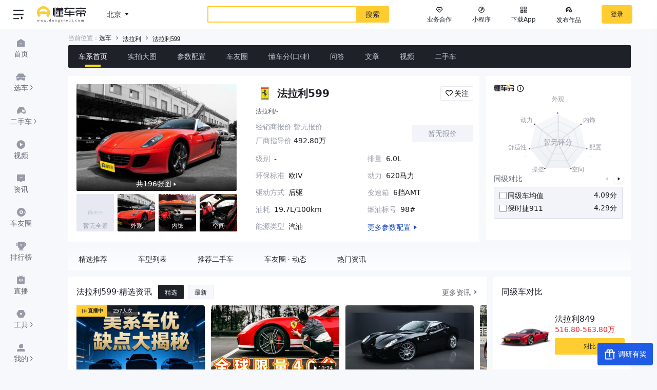

--- FILE ---
content_type: text/html; charset=utf-8
request_url: https://www.dongchedi.com/auto/series/500
body_size: 43368
content:
<!DOCTYPE html><html lang="zh-cn" style="filter:none"><head><meta http-equiv="x-ua-compatible" content="IE=edge"/><link rel="preconnect" href="//p3.dcarimg.com"/><link rel="preconnect" href="//lf3-motor.dcarstatic.com"/><link rel="dns-prefetch" href="//www.google.cn"/><link rel="dns-prefetch" href="//www.google.com"/><link rel="dns-prefetch" href="//z6.cnzz.com"/><link rel="dns-prefetch" href="//restapi.amap.com"/><link rel="dns-prefetch" href="//cnzz.mmstat.com"/><link rel="dns-prefetch" href="//data.bytedance.com"/><link rel="dns-prefetch" href="//www.google-analytics.com"/><meta http-equiv="Content-Security-Policy" content="default-src &#x27;self&#x27; *.bytegoofy.com *.dcarapi.com *.yhgfb-cn-static.com *.zijieapi.com *.ibytedapm.com *.bytetcc.com *.bytescm.com *.bytecdn.cn *.bytedanceapi.com *.bytetos.com *.toutiao.com *.dcarimg.com *.dcarstatic.com *.bytedance.net *.dcarimg.com *.snssdk.com *.dcdapp.com *.amap.com *.bytedance.com *.ixigua.com *.google-analytics.com stats.g.doubleclick.net vod.bytedanceapi.com data: &#x27;unsafe-inline&#x27;; img-src * data:; media-src * data: blob:; script-src &#x27;self&#x27; &#x27;unsafe-inline&#x27; &#x27;unsafe-eval&#x27; *.yhgfb-cn-static.com *.zijieapi.com *.ibytedapm.com *.bytednsdoc.com *.bytegoofy.com *.bytescm.com *.snssdk.com *.googletagmanager.com *.google-analytics.com *.bdstatic.com *.baidu.com *.cnzz.com *.qhimg.com *.qhres.com *.qhres2.com *.dcarstatic.com *.bytedance.net; worker-src &#x27;self&#x27; data: blob:; child-src &#x27;none&#x27;;"/><link rel="shortcut icon" href="//p6-dcd.byteimg.com/img/tos-cn-i-dcdx/4fbb15493036489f950935fa4d86dd8e~tplv-dcdx-default:0:0.png" sizes="16x16 32x32 64x64 128x128" type="image/x-icon"/><link rel="manifest" href="//lf3-motor.dcarstatic.com/obj/motor-fe-static/motor/pc/_next/static/pwa/v1/manifest.json"/><meta name="baidu-site-verification" content="code-iNMKRkhwD2"/><meta name="baidu_union_verify" content="e1ec82683695e84802bfaa4b726d44e3"/><meta name="sogou_site_verification" content="FU5vOAQKd8"/><meta name="360-site-verification" content="5e0aa3788d85cb35e09a21e7c8006d2d"/><meta name="sogou_site_verification" content="mAlzOpyIZa"/><meta name="msvalidate.01" content="48A85317D049FB90DFDE434240F03476"/><meta property="og:image" content="//lf3-motor.dcarstatic.com/obj/motor-fe-static/motor/pc/_next/./static/images/site-logo-9437ee29f7c0d330f7d3..jpg"/><script async="">
                var _hmt = _hmt || []; 
                (function() { 
                  var hm = document.createElement("script"); 
                  hm.src = "https://hm.baidu.com/hm.js?3e79ab9e4da287b5752d8048743b95e6"; 
                  var s = document.getElementsByTagName("script")[0];  
                  s.parentNode.insertBefore(hm, s); 
                })(); </script><script async="" src="https://www.googletagmanager.com/gtag/js?id=UA-138671306-1"></script><script>
                window.dataLayer = window.dataLayer || [];
                function gtag(){dataLayer.push(arguments);}
                gtag('js', new Date());

                gtag('config', 'UA-138671306-1');
              </script><script>;(function (w, d, u, b, n, pc, ga, ae, po, s, p, e, t, pp) {pc = 'precollect';ga
              = 'getAttribute';ae = 'addEventListener';po = 'PerformanceObserver';s = function
              (m) {p = [].slice.call(arguments);p.push(Date.now(), location.href);(m == pc ?
              s.p.a : s.q).push(p)};s.q = [];s.p = { a: [] };w[n] = s;e =
              document.createElement('script');e.src = u + '?bid=' + b + '&globalName=' +
              n;e.crossOrigin = u.indexOf('sdk-web') > 0 ? 'anonymous' :
              'use-credentials';d.getElementsByTagName('head')[0].appendChild(e);if (ae in w)
              {s.pcErr = function (e) {e = e || w.event;t = e.target || e.srcElement;if (t
              instanceof Element || t instanceof HTMLElement) {if (t[ga]('integrity'))
              {w[n](pc, 'sri', t[ga]('href') || t[ga]('src'))} else {w[n](pc, 'st', { tagName:
              t.tagName, url: t[ga]('href') || t[ga]('src') })}} else {w[n](pc, 'err', e.error
              || e.message)}};s.pcRej = function (e) {e = e || w.event;w[n](pc, 'err',
              e.reason || (e.detail && e.detail.reason))};w[ae]('error', s.pcErr,
              true);w[ae]('unhandledrejection', s.pcRej,
              true);};if('PerformanceLongTaskTiming' in w) {pp = s.pp = { entries: []
              };pp.observer = new PerformanceObserver(function (l) {pp.entries =
              pp.entries.concat(l.getEntries())});pp.observer.observe({ entryTypes:
              ['longtask', 'largest-contentful-paint','layout-shift']
              })}})(window,document,'https://lf3-short.ibytedapm.com/slardar/fe/sdk-web/browser.cn.js','motor_pc','Slardar')</script><script>(function(win, export_obj) {
                win['LogAnalyticsObject'] = export_obj;
                if (!win[export_obj]) {
                    function _collect() {
                        _collect.q.push(arguments);
                    }
                    _collect.q = _collect.q || [];
                    win[export_obj] = _collect;
                }
                win[export_obj].l = +new Date();
            })(window, 'collectEvent');</script><script async="" src="https://lf3-cdn-tos.bytescm.com/obj/static/log-sdk/collect/5.0/collect.before.js"></script><meta charSet="utf-8"/><meta name="viewport" content="width=device-width,initial-scale=1,maximum-scale=5,minimum-scale=1,viewport-fit=cover" class="jsx-774929315"/><title>【法拉利599】法拉利_法拉利599报价_法拉利599图片_懂车帝</title><meta name="keywords" content="法拉利,法拉利599报价,法拉利599图片,懂车帝"/><meta name="description" content="懂车帝法拉利599频道,提供法拉利599报价,法拉利599在售法拉利599图片及价格,法拉利599全部参数配置,法拉利599最低多少钱文章,法拉利599保养周期及费用等最新信息,法拉利599最精彩汽车内容尽在懂车帝。"/><link rel="alternate" media="only screen and(max-width: 640px)" href="https://m.dongchedi.com/auto/series/500"/><meta name="next-head-count" content="6"/><link rel="preload" href="//lf3-motor.dcarstatic.com/obj/motor-fe-static/motor/pc/_next/static/css/c1e73da14c39a0c4030a.css" as="style" crossorigin="anonymous"/><link rel="stylesheet" href="//lf3-motor.dcarstatic.com/obj/motor-fe-static/motor/pc/_next/static/css/c1e73da14c39a0c4030a.css" crossorigin="anonymous" data-n-g=""/><link rel="preload" href="//lf3-motor.dcarstatic.com/obj/motor-fe-static/motor/pc/_next/static/css/b274842649fc993f042b.css" as="style" crossorigin="anonymous"/><link rel="stylesheet" href="//lf3-motor.dcarstatic.com/obj/motor-fe-static/motor/pc/_next/static/css/b274842649fc993f042b.css" crossorigin="anonymous" data-n-p=""/><link rel="preload" href="//lf3-motor.dcarstatic.com/obj/motor-fe-static/motor/pc/_next/static/css/72bf76febc9fc8c3afd9.css" as="style" crossorigin="anonymous"/><link rel="stylesheet" href="//lf3-motor.dcarstatic.com/obj/motor-fe-static/motor/pc/_next/static/css/72bf76febc9fc8c3afd9.css" crossorigin="anonymous" data-n-p=""/><link rel="preload" href="//lf3-motor.dcarstatic.com/obj/motor-fe-static/motor/pc/_next/static/css/9bbf213c1e220051f549.css" as="style" crossorigin="anonymous"/><link rel="stylesheet" href="//lf3-motor.dcarstatic.com/obj/motor-fe-static/motor/pc/_next/static/css/9bbf213c1e220051f549.css" crossorigin="anonymous" data-n-p=""/><noscript data-n-css=""></noscript><script defer="" crossorigin="anonymous" nomodule="" src="//lf3-motor.dcarstatic.com/obj/motor-fe-static/motor/pc/_next/static/chunks/polyfills-4064359de70ab0c6a6f5.js"></script><script src="//lf3-motor.dcarstatic.com/obj/motor-fe-static/motor/pc/_next/static/chunks/webpack-ae71359d20cd5954cad9.js" defer="" crossorigin="anonymous"></script><script src="//lf3-motor.dcarstatic.com/obj/motor-fe-static/motor/pc/_next/static/chunks/framework-2e74f92b5d96c1cf6e00.js" defer="" crossorigin="anonymous"></script><script src="//lf3-motor.dcarstatic.com/obj/motor-fe-static/motor/pc/_next/static/chunks/main-23b81192d7b6987291ec.js" defer="" crossorigin="anonymous"></script><script src="//lf3-motor.dcarstatic.com/obj/motor-fe-static/motor/pc/_next/static/chunks/pages/_app-6e43da5e18a5761ef8f2.js" defer="" crossorigin="anonymous"></script><script src="//lf3-motor.dcarstatic.com/obj/motor-fe-static/motor/pc/_next/static/chunks/833-2d3dc9bc7a4c5df168b4.js" defer="" crossorigin="anonymous"></script><script src="//lf3-motor.dcarstatic.com/obj/motor-fe-static/motor/pc/_next/static/chunks/9930-10e46e3761ed5cfdc2db.js" defer="" crossorigin="anonymous"></script><script src="//lf3-motor.dcarstatic.com/obj/motor-fe-static/motor/pc/_next/static/chunks/2932-d2bd711017a6856efce5.js" defer="" crossorigin="anonymous"></script><script src="//lf3-motor.dcarstatic.com/obj/motor-fe-static/motor/pc/_next/static/chunks/5652-ecbb6fede5bb882d79a7.js" defer="" crossorigin="anonymous"></script><script src="//lf3-motor.dcarstatic.com/obj/motor-fe-static/motor/pc/_next/static/chunks/6627-ca38d9249fd84a709333.js" defer="" crossorigin="anonymous"></script><script src="//lf3-motor.dcarstatic.com/obj/motor-fe-static/motor/pc/_next/static/chunks/3754-7a018985a5fffd2cc480.js" defer="" crossorigin="anonymous"></script><script src="//lf3-motor.dcarstatic.com/obj/motor-fe-static/motor/pc/_next/static/chunks/4405-5d552e423c605a7ea0f6.js" defer="" crossorigin="anonymous"></script><script src="//lf3-motor.dcarstatic.com/obj/motor-fe-static/motor/pc/_next/static/chunks/6074-7a7bc3832d0a731189c2.js" defer="" crossorigin="anonymous"></script><script src="//lf3-motor.dcarstatic.com/obj/motor-fe-static/motor/pc/_next/static/chunks/8576-6cf5830ce6213f5f3df4.js" defer="" crossorigin="anonymous"></script><script src="//lf3-motor.dcarstatic.com/obj/motor-fe-static/motor/pc/_next/static/chunks/1513-7041038d4532d502be99.js" defer="" crossorigin="anonymous"></script><script src="//lf3-motor.dcarstatic.com/obj/motor-fe-static/motor/pc/_next/static/chunks/5500-a7107f903a216eaf474c.js" defer="" crossorigin="anonymous"></script><script src="//lf3-motor.dcarstatic.com/obj/motor-fe-static/motor/pc/_next/static/chunks/794-6a62f1c6b5c6eb847073.js" defer="" crossorigin="anonymous"></script><script src="//lf3-motor.dcarstatic.com/obj/motor-fe-static/motor/pc/_next/static/chunks/6412-5516fd744566e9294653.js" defer="" crossorigin="anonymous"></script><script src="//lf3-motor.dcarstatic.com/obj/motor-fe-static/motor/pc/_next/static/chunks/6033-b99385a37bf996f449ba.js" defer="" crossorigin="anonymous"></script><script src="//lf3-motor.dcarstatic.com/obj/motor-fe-static/motor/pc/_next/static/chunks/5925-cb48a3c0185ffb857426.js" defer="" crossorigin="anonymous"></script><script src="//lf3-motor.dcarstatic.com/obj/motor-fe-static/motor/pc/_next/static/chunks/3468-f6c1972c27fe9222ebf7.js" defer="" crossorigin="anonymous"></script><script src="//lf3-motor.dcarstatic.com/obj/motor-fe-static/motor/pc/_next/static/chunks/961-7f874e253bb14f60b950.js" defer="" crossorigin="anonymous"></script><script src="//lf3-motor.dcarstatic.com/obj/motor-fe-static/motor/pc/_next/static/chunks/1270-8410e2a533f1a0909997.js" defer="" crossorigin="anonymous"></script><script src="//lf3-motor.dcarstatic.com/obj/motor-fe-static/motor/pc/_next/static/chunks/3460-cc7944016891e8f599b3.js" defer="" crossorigin="anonymous"></script><script src="//lf3-motor.dcarstatic.com/obj/motor-fe-static/motor/pc/_next/static/chunks/7007-c9c5ff2a9390ece0445c.js" defer="" crossorigin="anonymous"></script><script src="//lf3-motor.dcarstatic.com/obj/motor-fe-static/motor/pc/_next/static/chunks/pages/auto/new_series-54699630fec570cd7254.js" defer="" crossorigin="anonymous"></script><script src="//lf3-motor.dcarstatic.com/obj/motor-fe-static/motor/pc/_next/static/pubyUTTbZj62FZdJqdkCd/_buildManifest.js" defer="" crossorigin="anonymous"></script><script src="//lf3-motor.dcarstatic.com/obj/motor-fe-static/motor/pc/_next/static/pubyUTTbZj62FZdJqdkCd/_ssgManifest.js" defer="" crossorigin="anonymous"></script><style id="__jsx-2646869572">.side-nav-switch.jsx-2646869572{background:url(//lf3-motor.dcarstatic.com/obj/motor-fe-static/motor/pc/_next/./static/images/icon-switch-btn-a1fbc8eb24f18702129e..png) no-repeat 0 0 / cover;}</style><style id="__jsx-2927850165">.search-more-info.jsx-2927850165{float:right;font-size:14px;color:#979aa8;}.search-community.jsx-2927850165{margin-right:24px;}.search-more-info.jsx-2927850165:after{content:'';width:0;height:0;top:-1px;display:inline-block;border-top:4px solid transparent;border-bottom:4px solid transparent;border-left:5px solid #979aa8;margin-left:6px;}.keyword.jsx-2927850165:hover .search-more-info.jsx-2927850165{color:#1f2129;}.keyword.jsx-2927850165:hover .search-more-info.jsx-2927850165:after{border-left:5px solid #1f2129;}ul.result.jsx-2927850165 .active.jsx-2927850165 .search-more-info.jsx-2927850165{color:#1f2129;}ul.result.jsx-2927850165 .active.jsx-2927850165 .search-more-info.jsx-2927850165:after{border-left:5px solid #1f2129;}.result.jsx-2927850165{position:absolute;top:40px;left:0;right:0;z-index:1000;background:#fff;margin-top:4px;box-shadow:0 2px 12px 0 rgba(0,0,0,0.2);width:100%;}.keyword.jsx-2927850165{line-height:33px;height:33px;padding:0 16px;font-size:16px;cursor:pointer;color:#1f2129;}.logo.jsx-2927850165{display:inline-block;width:28px;height:28px;margin-right:4px;vertical-align:middle;}.new-search-list-wrap .keyword .text{display:inline-block;vertical-align:middle;max-width:100%;}.new-search-list-wrap .keyword span{color:#ac5252;}.local-history.jsx-2927850165{line-height:40px;height:40px;padding:0 16px;font-size:14px;color:#1f2129;font-weight:500;}.local-btn.jsx-2927850165{font-size:14px;font-weight:normal;cursor:pointer;}.local-btn.jsx-2927850165:hover{color:#ac5252;}.local-btn.jsx-2927850165:before{background-image:url(//lf3-motor.dcarstatic.com/obj/motor-fe-static/motor/pc/_next/./static/images/search-local-clear-0a0bb4c068f1a15024b1..png);background-size:contain;background-position:center;width:13px;height:13px;display:inline-block;margin-bottom:-2px;margin-right:2px;content:'';}.local-btn.jsx-2927850165:hover.jsx-2927850165:before{background-image:url(//lf3-motor.dcarstatic.com/obj/motor-fe-static/motor/pc/_next/./static/images/search-local-clear-hover-ab975690309c2aba73cd..png);background-size:contain;background-position:center;}.keyword.jsx-2927850165:hover{background:rgba(255,204,50,0.3);}ul.result.jsx-2927850165 .active.jsx-2927850165{background:rgba(255,204,50,0.3);}</style><style id="__jsx-4249678672">.microapp-tooltip:hover .microapp-icon.jsx-4249678672{background-image:url(//lf3-motor.dcarstatic.com/obj/motor-fe-static/motor/pc/_next/./static/images/qr-code-hover-fba69564f47307e680d8..svg);}.microapp-icon.jsx-4249678672{background-image:url(//lf3-motor.dcarstatic.com/obj/motor-fe-static/motor/pc/_next/./static/images/qr-code-icon-e27184eb0f6b70c2c9da..svg);}.code-icon.jsx-4249678672{background:url(//lf3-motor.dcarstatic.com/obj/motor-fe-static/motor/pc/_next/./static/images/code-icon-bg-046f85552184842e8e26..png) center/cover;}.download.jsx-4249678672:hover .code-icon.jsx-4249678672{background-image:url(//lf3-motor.dcarstatic.com/obj/motor-fe-static/motor/pc/_next/./static/images/code-icon-bg-active-f0288686fd41ed2cf7d6..png);}.header-fix.theater .code-icon{background-image:url(//lf3-motor.dcarstatic.com/obj/motor-fe-static/motor/pc/_next/./static/images/black-code-icon-05b832baa70e8f6719e4..png);}.header-fix.theater .download:hover .code-icon{background-image:url(//lf3-motor.dcarstatic.com/obj/motor-fe-static/motor/pc/_next/./static/images/hover-black-code-icon-743b3828f9f5ab55a68d..png);}.header-fix.theater .side-nav-switch{background:url(//lf3-motor.dcarstatic.com/obj/motor-fe-static/motor/pc/_next/./static/images/black-icon-switch-btn-c9763df22f1f7197465b..png) no-repeat 0 0 / cover;}</style><style id="__jsx-2741379744">span.jsx-2741379744{position:relative;display:inline-block;vertical-align:middle;width:100%;height:100%;background-size:cover;background-position:center center;-webkit-transition:transform 0.3s ease-in-out;transition:transform 0.3s ease-in-out;}span.jsx-2741379744:hover{-webkit-transform:scale(1.1);-ms-transform:scale(1.1);transform:scale(1.1);}</style><style id="__jsx-831828322">.wrapper.jsx-831828322{background-image:url();}.video-btn.jsx-831828322{display:block;position:absolute;bottom:5px;right:5px;font-size:10px;color:hsla(0,0%,100%,0.9);overflow:hidden;padding:0px 6px 0px;border-radius:15px;background-color:rgba(0,0,0,0.4);}.video-btn.jsx-831828322::before{content:'';display:inline-block;background:url(//p3.dcarimg.com/origin/dc14000d8e436aea872a) no-repeat center / cover;width:10px;height:10px;vertical-align:baseline;margin-right:2px;}</style><style id="__jsx-904188717">.empty-img.jsx-904188717{display:-webkit-box;display:-webkit-flex;display:-ms-flexbox;display:flex;-webkit-box-pack:center;-webkit-justify-content:center;-ms-flex-pack:center;justify-content:center;-webkit-align-items:center;-webkit-box-align:center;-ms-flex-align:center;align-items:center;position:absolute;top:0;left:0;width:100%;height:100%;background-color:#e6e8f2;}.empty-img.jsx-904188717 img.jsx-904188717{width:40%;}.cover.jsx-904188717{position:relative;overflow:hidden;width:312px;height:208px;border-radius:2px;}.cover.jsx-904188717:hover .num.jsx-904188717{color:#ffcc32;}.cover.jsx-904188717:hover .avatar.jsx-904188717{background-image:url('//lf3-motor.dcarstatic.com/obj/motor-fe-static/motor/pc/_next/./static/images/right-arrow-yellow-21b8edcad97c6db33228..png');}.small-cover.jsx-904188717:hover p.jsx-904188717{color:#ffcc32;}.num.jsx-904188717{position:absolute;left:0;bottom:0;width:100%;line-height:28px;text-align:center;color:#fff;border-radius:2px;background-image:linear-gradient( to bottom, rgba(0,0,0,0.2), rgba(0,0,0,0.8) );}.num_small.jsx-904188717{position:absolute;left:0;bottom:0;width:100%;line-height:22px;text-align:center;color:#fff;border-radius:2px;background-image:linear-gradient( to bottom, rgba(0,0,0,0.4), rgba(0,0,0,0.8) );}.photos.jsx-904188717{margin-top:6px;display:-webkit-box;display:-webkit-flex;display:-ms-flexbox;display:flex;}.text.jsx-904188717{line-height:22px;font-size:12px;}.default.jsx-904188717{font-size:12px;line-height:22px;color:#979aa8 !important;text-align:center;position:absolute;left:0;bottom:0;width:100%;text-align:center;cursor:default !important;}.small-cover.jsx-904188717{box-sizing:border-box;cursor:pointer;position:relative;overflow:hidden;width:73px;height:73px;border-radius:2px;margin-right:7px;}.small-cover.jsx-904188717:last-child{margin-right:0;}.mask.jsx-904188717{width:100%;height:100%;background-color:#000000;opacity:0.08;position:absolute;top:0;left:0;}.avatar.jsx-904188717{display:inline-block;width:12px;height:12px;background-image:url('//lf3-motor.dcarstatic.com/obj/motor-fe-static/motor/pc/_next/./static/images/more-icon-grey@3x-728c1854f40093aaaa29..png');background-position:center;background-size:cover;cursor:pointer;vertical-align:middle;}</style><style id="__jsx-1731176670">.price-title.jsx-1731176670{display:inline-block;color:#979aa8;margin-right:4px;white-space:nowrap;}.facture-price.jsx-1731176670{font-size:14px;color:#1f2129;}.no-price.jsx-1731176670{font-size:14px;font-weight:500;color:#979aa8;}</style><style id="__jsx-3103051491">.ask-price.jsx-3103051491{display:inline-block;height:32px;font-size:14px;text-align:center;line-height:32px;color:#1f2129;border-radius:2px;background-color:#ffcc32;cursor:pointer;}.ask-price.jsx-3103051491:hover{background:#ffd632;}.ask-price.loan.jsx-3103051491{border:1px solid rgba(255,204,50,1);background-color:rgba(255,204,50,0.12);}.ask-price.loan.jsx-3103051491:hover{border-color:rgba(244,183,0,1);background:rgba(255,204,50,0.2);}.no-price-btn.jsx-3103051491{background-color:#f2f4fa !important;color:#979aa8 !important;pointer-events:none;}</style><style id="__jsx-871562936">.series-name.jsx-871562936{font-weight:600;font-size:20px;line-height:32px;color:#1f2129;}.logo.jsx-871562936{width:36px;height:36px;}.price-title.jsx-871562936{display:inline-block;color:#979aa8;margin-right:4px;white-space:nowrap;}.facture-price.jsx-871562936{font-size:14px;color:#1f2129;}.no-price.jsx-871562936{font-size:14px;font-weight:500;color:#979aa8;}</style><style id="__jsx-973779038">.tips-wrap.jsx-973779038{position:relative;z-index:101;color:#000B3;cursor:pointer;}.tips-wrap.jsx-973779038:hover{color:#000;}.tips-wrap.jsx-973779038:hover .title_tip.jsx-973779038{display:block;}.title_tip.jsx-973779038{display:none;position:absolute;top:-18px;left:24px;width:228px;z-index:101;padding:12px 9px;background:rgba(0,0,0,0.72);border-radius:4px;box-shadow:0 2px 12px 0 rgba(0,0,0,0.2);}.title_tip_content.jsx-973779038{font-size:14px;color:#ffffff;-webkit-letter-spacing:0;-moz-letter-spacing:0;-ms-letter-spacing:0;letter-spacing:0;line-height:20px;font-weight:400;}.title_tip_triangle.jsx-973779038{width:0;height:0;position:absolute;top:23px;left:-6px;border-width:6px;border-style:solid;border-color:rgba(0,0,0,0.72) rgba(0,0,0,0.72) transparent transparent;-webkit-transform:rotate(-135deg);-ms-transform:rotate(-135deg);transform:rotate(-135deg);}</style><style id="__jsx-1301970278">.render-chart-wrap.jsx-1301970278{position:relative;height:100%;-webkizt-backdrop-filter:blur(10px);-webkit-backdrop-filter:blur(10px);-webkit-backdrop-filter:blur(10px);backdrop-filter:blur(10px);background-color:rgba(255,255,255,0.7);-webkit-transition:all 0.13s ease;transition:all 0.13s ease;}.render-chart-wrap.jsx-1301970278:before{content:'';position:absolute;top:16px;left:16px;width:41px;height:14px;background:url(//lf3-motor.dcarstatic.com/obj/motor-fe-static/motor/pc/_next/./static/images/dcar-score-icon-86225f8b7c948a8db1b4..png) no-repeat center / 41px 14px;}.chart-wrap.jsx-1301970278{position:relative;opacity:1;z-index:99;-webkit-transition-delay:0.5s;transition-delay:0.5s;-webkit-transition:all 0.1s ease;transition:all 0.1s ease;height:100%;}.chart-wrap.jsx-1301970278 .pagination-wrap{margin-top:25px;}.score.jsx-1301970278{position:absolute;top:36px;left:12px;font-family:DINAlternate;font-size:28px;font-weight:bold;color:#1f2129;-webkit-transition:all 0.13s ease;transition:all 0.13s ease;}.score.no-score.jsx-1301970278{font-size:13px;font-weight:normal;color:#979aa8;}</style><style id="__jsx-2146589896">.has-dot.jsx-2146589896{position:relative;}.has-dot.jsx-2146589896::after{content:'';width:6px;height:6px;border-radius:50%;background:#e62021;position:absolute;bottom:100%;top:0;}</style><style id="__jsx-3698184265">.mark.jsx-3698184265{position:absolute;top:-30px;left:0;right:0;height:1px;}.enter.jsx-3698184265{-webkit-animation:enter-jsx-3698184265 0ms ease;animation:enter-jsx-3698184265 0ms ease;}@-webkit-keyframes enter-jsx-3698184265{from{-webkit-transform:translateY(100%);-ms-transform:translateY(100%);transform:translateY(100%);}to{-webkit-transform:translateY(0);-ms-transform:translateY(0);transform:translateY(0);}}@keyframes enter-jsx-3698184265{from{-webkit-transform:translateY(100%);-ms-transform:translateY(100%);transform:translateY(100%);}to{-webkit-transform:translateY(0);-ms-transform:translateY(0);transform:translateY(0);}}.leave.jsx-3698184265{-webkit-animation:leave-jsx-3698184265 0ms ease;animation:leave-jsx-3698184265 0ms ease;}@-webkit-keyframes leave-jsx-3698184265{from{-webkit-transform:translateY(0);-ms-transform:translateY(0);transform:translateY(0);}to{-webkit-transform:translateY(100%);-ms-transform:translateY(100%);transform:translateY(100%);}}@keyframes leave-jsx-3698184265{from{-webkit-transform:translateY(0);-ms-transform:translateY(0);transform:translateY(0);}to{-webkit-transform:translateY(100%);-ms-transform:translateY(100%);transform:translateY(100%);}}</style><style id="__jsx-2926762747">.module-title.jsx-2926762747{color:#1f2129;}</style><style id="__jsx-3449490197">button.jsx-3449490197:last-child{margin-right:0;}</style><style id="__jsx-3837795893">.more-button.jsx-3837795893{color:#606370;}.more-button.jsx-3837795893:hover{color:#1f2129;}</style><style id="__jsx-3313823008">.live-icon.jsx-3313823008{background:url(//lf3-motor.dcarstatic.com/obj/motor-fe-static/motor/pc/_next/./static/images/live-black-befe0f566728ab8f56b5..gif) 8px center/14px 14px no-repeat, #ffcc32;}</style><style id="__jsx-1095092229">a.jsx-1095092229{color:inherit;}</style><style id="__jsx-2217341492">.v-yellow.jsx-2217341492{background-image:url(//lf3-motor.dcarstatic.com/obj/motor-fe-static/motor/pc/_next/./static/images/v-y-748bb1c870bb31953390..svg);}.v-blue.jsx-2217341492{background-image:url(//lf3-motor.dcarstatic.com/obj/motor-fe-static/motor/pc/_next/./static/images/v_blue_24-3861b58d1a90ef6f313a..png);}.author-v.jsx-2217341492{width:12px;height:12px;}</style><style id="__jsx-1904556275">.name.jsx-1904556275{color:#1f2129;}</style><style id="__jsx-3336886342">.transition.jsx-3336886342{-webkit-transition:-webkit-transform 300ms ease-out;-webkit-transition:transform 300ms ease-out;transition:transform 300ms ease-out;}</style><style id="__jsx-1996481798">.swiper-transition-wrapper{position:relative;overflow:hidden;}.swiper-transition-wrapper .swiper-button2{-webkit-transition:ease-in-out 0.2s;transition:ease-in-out 0.2s;opacity:0;}.swiper-transition-wrapper .swiper-button2.prev{-webkit-transform:translateX(-100%);-ms-transform:translateX(-100%);transform:translateX(-100%);}.swiper-transition-wrapper .swiper-button2.next{-webkit-transform:translateX(100%);-ms-transform:translateX(100%);transform:translateX(100%);}.swiper-transition-wrapper:hover .swiper-button2{opacity:1;-webkit-transform:translateX(0);-ms-transform:translateX(0);transform:translateX(0);}</style><style id="__jsx-4148553724">.module-title.jsx-4148553724{color:#1f2129;}</style><style id="__jsx-1226022265">.hot.jsx-1226022265{background:url('//lf3-motor.dcarstatic.com/obj/motor-fe-static/motor/pc/_next/./static/images/group-hot@3x-8b132455dd66f45dd63b..png') left center / auto 16px no-repeat;}</style><style id="__jsx-3056992443">.table.jsx-3056992443{-ms-grid-columns:360px 1fr 1fr 172px;grid-template-columns:360px 1fr 1fr 172px;}@media (min-width:1680px){.table.jsx-3056992443{-ms-grid-columns:420px 1fr 1fr 172px;grid-template-columns:420px 1fr 1fr 172px;}}</style><style id="__jsx-3615209917">@media (min-width:1280px){.insert-layout.jsx-3615209917:after{content:'';display:block;width:100%;height:0;clear:both;}.insert-layout.jsx-3615209917 .layout-item.right{width:calc(25% - 6px);margin-left:calc(100% - 25% + 6px);}.insert-layout.jsx-3615209917 .layout-item.left{float:left;width:calc(100% - 25% - 6px);}.insert-layout.jsx-3615209917{display:block;}}</style><style id="__jsx-323402111">.switch-button.jsx-323402111{position:fixed;bottom:8px;right:8px;width:108px;height:44px;border:0;outline:0;text-align:left;border-radius:4px;cursor:pointer;font-size:14px;z-index:9999;color:#fff;line-height:44px;font-size:14px;font-weight:500;}.button-to-old.jsx-323402111{background-color:#205be6;}.button-to-old.jsx-323402111:hover{background-color:#164dcf;}.icon-to-old.jsx-323402111{display:inline-block;width:24px;height:24px;margin:0 4px 0 12px;background:url(//lf3-motor.dcarstatic.com/obj/motor-fe-static/motor/pc/_next/./static/images/question-icon-bd2aa081813435d312fb..svg) no-repeat center / 24px 24px;}p.jsx-323402111{color:#1a1a1a;}</style><style id="__jsx-774929315">#nprogress{pointer-events:none;}body{overflow-x:auto;overflow-y:scroll;background:#f7f8fc;min-width:1024px;}#nprogress .bar{position:fixed;z-index:1999;top:;left:0;width:100%;height:2px;background:#ffe100;}#nprogress .peg{display:block;position:absolute;right:0px;width:100px;height:100%;box-shadow:0 0 10px #ffe100,0 0 5px #ffe100;opacity:1;-webkit-transform:rotate(3deg) translate(0px,-4px);-ms-transform:rotate(3deg) translate(0px,-4px);transform:rotate(3deg) translate(0px,-4px);}.new-main{-webkit-flex:1;-ms-flex:1;flex:1;width:0;padding:0 4%;background:#f7f8fc;}.page-404{background:none;}.new-main.full{padding:0;}</style></head><body class="body"><div id="__next"><script src="https://lf-security.bytegoofy.com/obj/security-secsdk/runtime-v1.0.0.js" project-id="669" class="jsx-774929315"></script><header style="padding-top:0" class="jsx-4249678672 new-header_header__3tGeH header tw-h-56 lg:tw-h-64 xl:tw-h-78"><div style="top:0" class="jsx-4249678672 header-fix clearfix tw-h-56 lg:tw-h-64 xl:tw-h-78 new-header_header-fix__vhXpa default tw-pl-88 xl:tw-pl-160"><div class="jsx-4249678672 new-header_switch-wrap__ZoEdX"><div class="jsx-2646869572 side-nav-switch new-header-switch_side-nav-switch__CxJdS"><button type="button" class="jsx-2646869572 arrow new-header-switch_arrow__21Sjl lg-off"></button></div></div><div style="padding-right:4%;--duration:0ms" class="jsx-4249678672 tw-h-full tw-flex tw-items-center tw-justify-between"><div class="jsx-4249678672 tw-flex tw-items-center tw-transform tw-ml-72 tw--translate-x-88 xl:tw--translate-x-160"><a target="_blank" class="logo" title="懂车帝logo" href="/"><img class="tw-h-32 tw-w-auto lg:tw-h-36 xl:tw-h-46" src="//lf3-motor.dcarstatic.com/obj/motor-fe-static/motor/pc/_next/./static/images/logo-fcf421caf44b23091eee..svg" width="141" height="46" alt="懂车帝logo"/></a></div><div class="tw-relative tw-flex tw-h-32 lg:tw-h-40 xl:tw-h-44 tw-m-auto tw-w-354 md:tw-w-444 lg:tw-w-574 xl:tw-w-569 2xl:tw-w-664 tw-rounded-2 tw--translate-x-44 xl:tw--translate-x-80"><input type="text" class="search-form tw-leading-14 tw-outline-none tw-text-common-black tw-appearance-none tw-bg-white tw-flex-auto tw-px-16 tw-border-2 tw-border-r-0 tw-border-solid tw-border-common-yellow tw-rounded-bl-2 tw-rounded-tl-2 tw-text-12 xl:tw-text-14" placeholder="" value=""/><button type="submit" class="tw-w-64 tw-bg-common-yellow tw-font-medium tw-text-common-black tw-rounded-br-2 tw-rounded-tr-2">搜索</button><ul class="jsx-2927850165 result new-search-list-wrap"></ul></div><div class="jsx-4249678672 tw-flex tw-items-center tw-whitespace-nowrap"><span class="tw-relative new-header_dch-link__2kTG_ [object Object] tw-ml-6 md:tw-ml-12 tw-leading-20"><svg class="icon_-icon icon_-icon-diamonds tw-bg-cover tw-bg-center tw-bg-no-repeat tw-inline-block tw-w-14 tw-h-14 xl:tw-w-18 xl:tw-h-18 xl:tw-mr-4 tw-align-middle" width="1em" height="1em" viewBox="0 0 48 48" fill="currentColor" xmlns="http://www.w3.org/2000/svg"><path fill-rule="evenodd" clip-rule="evenodd" d="M38.2323 6.94202C37.8751 6.32291 37.2147 5.94147 36.5 5.94147L11.51 5.94147C10.7956 5.94147 10.1355 6.32247 9.77816 6.94102L2.26816 19.941C1.81526 20.725 1.94553 21.7155 2.58574 22.3557L18.0857 37.8557L20.9142 35.0273L6.49962 20.6127L12.6643 9.94147L35.3448 9.94147L41.5009 20.6121L21.1863 40.9267L24.0147 43.7552L45.4142 22.3557C46.0541 21.7158 46.1846 20.7259 45.7323 19.942L38.2323 6.94202Z"></path><path fill-rule="evenodd" clip-rule="evenodd" d="M22.5857 27.3557L15.5857 20.3557L18.4141 17.5273L23.9999 23.113L29.5857 17.5273L32.4141 20.3557L25.4141 27.3557C24.6331 28.1367 23.3667 28.1367 22.5857 27.3557Z"></path></svg><span class="new-header_dch-text__2rdBv">业务合作</span></span><button class="tw-relative tw-leading-20 tw-mr-30 md:tw-mr-40 tw-text-common-black hover:tw-text-common-red microapp-tooltip"><span class="jsx-4249678672 microapp-icon tw-bg-cover tw-bg-center tw-bg-no-repeat tw-inline-block tw-w-14 tw-h-14 xl:tw-w-18 xl:tw-h-18 xl:tw-mr-4 tw-align-middle"></span><span class="jsx-4249678672 new-header_dch-text__2rdBv">小程序</span></button><a target="_blank" rel="nofollow" href="https://www.dcdapp.com/download/" class="jsx-4249678672 download tw-mr-30 md:tw-mr-40"><button class="tw-relative tw-leading-20 tw-text-common-black hover:tw-text-common-red"><i class="jsx-4249678672 code-icon tw-inline-block tw-w-14 tw-h-14 xl:tw-w-18 xl:tw-h-18 xl:tw-mr-4 tw-align-middle"></i><span class="jsx-4249678672 new-header_dch-text__2rdBv">下载App</span></button></a><span class="tw-relative"><a class="new-header_dch-link__2kTG_ [object Object]" target="_blank" rel="nofollow" href="https://mp.dcdapp.com/profile_v2/publish/article"><i class="DCD_Icon icon_dongchehao-PC new-header_dch-icon__2_ts7"></i><span class="new-header_dch-text__2rdBv">发布作品</span></a></span><button type="button" class="new-user_login-btn__UneJM">登录</button></div></div></div></header><div class="tw-flex" style="max-width:1920px;min-width:1024px;margin:0 auto"><div id="sideNavRoot" class="side-nav_root__vlqkQ side-nav_is-off__3v-Va side-nav_lg-off__26UU8"><div class="side-nav_fixed-wrapper__3F5uE tw-top-56 lg:tw-top-64 xl:tw-top-78" style="padding-top:0"><div class="side-nav_scroll-wrapper__1hLQY g-hover-scroll-bar"><ul class="side-nav_list__12HKw"><li id="sideItemWrap_home" class="side-nav_list-item__2QC4V home"><a class="side-nav_item-link__22GUG" target="_blank" href="/"><i class="DCD_Icon icon_home_filled side-nav_link-icon__q33ly"></i><span class="side-nav_link-name__3Mb7a">首页</span></a></li><li id="sideItemWrap_select-car" class="side-nav_list-item__2QC4V select-car"><a class="side-nav_item-link__22GUG" target="_blank" href="/auto/library/x-x-x-x-x-x-x-x-x-x-x"><i class="DCD_Icon icon_car_filled side-nav_link-icon__q33ly"></i><span class="side-nav_link-name__3Mb7a side-nav_offset__2HvJ_">选车<span class="side-nav_link-arrow__2zin1 DCD_Icon icon_into_12"></span></span></a></li><li id="sideItemWrap_usedcar" class="side-nav_list-item__2QC4V usedcar"><a class="side-nav_item-link__22GUG" target="_blank" href="/usedcar/x-x-x-x-x-x-x-x-x-x-x-x-x-x-x-x-x-x-x"><i class="DCD_Icon icon_usedcar_filled side-nav_link-icon__q33ly"></i><span class="side-nav_link-name__3Mb7a side-nav_offset__2HvJ_">二手车<span class="side-nav_link-arrow__2zin1 DCD_Icon icon_into_12"></span></span></a></li><li id="sideItemWrap_video" class="side-nav_list-item__2QC4V video"><a class="side-nav_item-link__22GUG" target="_blank" href="/video"><i class="DCD_Icon icon_video_filled side-nav_link-icon__q33ly"></i><span class="side-nav_link-name__3Mb7a">视频</span></a></li><li id="sideItemWrap_feed" class="side-nav_list-item__2QC4V feed"><a class="side-nav_item-link__22GUG" target="_blank" href="/news/dynamic_motor_car"><i class="DCD_Icon icon_info_filled side-nav_link-icon__q33ly"></i><span class="side-nav_link-name__3Mb7a">资讯</span></a></li><li id="sideItemWrap_fans" class="side-nav_list-item__2QC4V fans"><a class="side-nav_item-link__22GUG" target="_blank" href="/car_fans_community"><i class="DCD_Icon icon_community_filled side-nav_link-icon__q33ly"></i><span class="side-nav_link-name__3Mb7a">车友圈</span></a></li><li id="sideItemWrap_rank" class="side-nav_list-item__2QC4V rank"><a class="side-nav_item-link__22GUG" target="_blank" href="/sales"><i class="DCD_Icon icon_rank_filled side-nav_link-icon__q33ly"></i><span class="side-nav_link-name__3Mb7a">排行榜</span></a></li><li id="sideItemWrap_live" class="side-nav_list-item__2QC4V live"><a class="side-nav_item-link__22GUG" target="_blank" href="/live"><i class="DCD_Icon icon_live_filled side-nav_link-icon__q33ly"></i><span class="side-nav_link-name__3Mb7a">直播</span></a></li><li id="sideItemWrap_tool" class="side-nav_list-item__2QC4V tool"><a class="side-nav_item-link__22GUG side-nav_has-children__3ljqa" target="_blank" href="javascript:;"><i class="DCD_Icon icon_tools_filled side-nav_link-icon__q33ly"></i><span class="side-nav_link-name__3Mb7a side-nav_offset__2HvJ_">工具<span class="side-nav_link-arrow__2zin1 DCD_Icon icon_into_12"></span></span></a><ul class="side-nav_child-list__wRUXz"><li><a class="side-nav_child-link__1fz5U" target="_blank" href="/auto/auto_compare/params"><i class="DCD_Icon icon_pk_24 side-nav_child-link-icon__14ptk"></i><span>车型对比</span></a></li><li><a class="side-nav_child-link__1fz5U" target="_blank" href="/calculator/fullpayment"><i class="DCD_Icon icon_calculate_24 side-nav_child-link-icon__14ptk"></i><span>购车计算</span></a></li></ul></li><li id="sideItemWrap_me" class="side-nav_list-item__2QC4V me"><a class="side-nav_item-link__22GUG side-nav_has-children__3ljqa" target="_blank" href="javascript:;"><i class="DCD_Icon icon_mine_filled side-nav_link-icon__q33ly"></i><span class="side-nav_link-name__3Mb7a side-nav_offset__2HvJ_">我的<span class="side-nav_link-arrow__2zin1 DCD_Icon icon_into_12"></span></span></a><ul class="side-nav_child-list__wRUXz"><li><a class="side-nav_child-link__1fz5U" target="_blank" href="javascript:;"><i class="DCD_Icon icon_diamonds side-nav_child-link-icon__14ptk"></i><span>我的关注</span></a></li><li><a class="side-nav_child-link__1fz5U" target="_blank" href="javascript:;"><i class="DCD_Icon icon_works_24 side-nav_child-link-icon__14ptk"></i><span>我的收藏</span></a></li></ul></li><li id="sideItemWrap_feedback" class="side-nav_list-item__2QC4V feedback"><a class="side-nav_item-link__22GUG" target="_blank" href="javascript:;"><i class="DCD_Icon icon_edit_filled side-nav_link-icon__q33ly"></i><span class="side-nav_link-name__3Mb7a">反馈</span></a></li></ul></div></div></div><div class="new-main tw-overflow-hidden new"><div class="breadcrumb_wrap__2GLeU"><p class="breadcrumb_inner__3ahw2 breadcrumb_hide-line__3gPEY"><span class="breadcrumb_pos__-mebC">当前位置：</span><span class="pos-item icon"><a target="_blank" href="/auto/library/x-x-x-x-x-x-x-x-x-x-x-x-x-x-x-x-x">选车</a></span><span class="pos-item icon icon-arrow-ic-r"><a target="_blank" href="/auto/library/x-x-x-x-x-x-x-x-x-x-x-x-x-x-x-44-x">法拉利</a></span><span class="pos-item icon-arrow-ic-r">法拉利599</span></p></div><ul id="anchor-nav" class="top-anchor_anchor-nav__2d49g"><li class="top-anchor_active__26Etr"><span class="top-anchor_anchor__2e6sy">车系首页</span></li><li class=""><a target="_blank" href="/auto/series/500/images-wg" class="top-anchor_anchor__2e6sy">实拍大图</a></li><li class=""><a target="_blank" href="/auto/params-carIds-x-500" class="top-anchor_anchor__2e6sy">参数配置</a></li><li class=""><a target="_blank" href="/community/500" class="top-anchor_anchor__2e6sy">车友圈</a></li><li class=""><a class="top-anchor_anchor__2e6sy" href="/auto/series/score/500-x-x-x-x-x">懂车分(口碑)</a></li><li class=""><a target="_blank" href="/community/500/wenda" class="top-anchor_anchor__2e6sy">问答</a></li><li class=""><a class="top-anchor_anchor__2e6sy" href="/auto/series/500/article">文章</a></li><li class=""><a class="top-anchor_anchor__2e6sy" href="/auto/series/500/video">视频</a></li><li class=""><a target="_blank" href="/usedcar/x-x-x-x-x-x-x-x-x-x-x-x-x-x-x-x-x-x-x-44-500-x-x-x-x-x-x" class="top-anchor_anchor__2e6sy">二手车</a></li></ul><section class="tw-flex tw-mt-16 tw-mb-12"><div class="tw-py-16 tw-pl-16" style="background-color:#fff"><section class="jsx-904188717 tw-flex tw-flex-col"><a target="_blank" href="/auto/series/500/images-wg" class="jsx-904188717"><div class="jsx-904188717 cover"><span class="jsx-831828322 jsx-2741379744 wrapper"></span><p class="jsx-904188717 num">共<!-- -->196<!-- -->张图<span class="jsx-904188717 avatar zoom"></span></p></div></a><div class="jsx-904188717 photos"><div class="jsx-904188717 small-cover"><a href="https://m.dcdapp.com/motor/inapp/pano-new/inner.html?series_id=500" target="_blank" class="jsx-904188717"><div class="jsx-904188717 empty-img"><img src="//lf3-motor.dcarstatic.com/obj/motor-fe-static/motor/pc/_next/./static/images/dongchedi-logo-51b796328c49d6c7e18c..svg" class="jsx-904188717"/></div><p class="jsx-904188717 default">暂无<!-- -->全景</p></a></div><div class="jsx-904188717 small-cover"><a href="/auto/series/500/images-wg" target="_blank" class="jsx-904188717"><span class="jsx-831828322 jsx-2741379744 wrapper"></span><p class="jsx-904188717 num_small text">外观</p></a></div><div class="jsx-904188717 small-cover"><a href="/auto/series/500/images-ns" target="_blank" class="jsx-904188717"><span class="jsx-831828322 jsx-2741379744 wrapper"></span><p class="jsx-904188717 num_small text">内饰</p></a></div><div class="jsx-904188717 small-cover"><a href="/auto/series/500/images-kj" target="_blank" class="jsx-904188717"><span class="jsx-831828322 jsx-2741379744 wrapper"></span><p class="jsx-904188717 num_small text">空间</p></a></div></div></section></div><div class="tw-flex-1 tw-overflow-hidden tw-relative tw-py-16 tw-mr-12
          tw-pl-12 md:tw-pl-36" style="background-color:#fff"><div class="jsx-871562936 tw-flex tw-flex-nowrap tw-justify-between"><div style="width:calc(100% - 100px)" class="jsx-871562936 tw-flex tw-flex-wrap"><div class="jsx-871562936 tw-mr-8 tw-overflow-hidden"><div class="jsx-871562936 tw-flex tw-items-center tw-flex-nowrap"><img src="https://p1-dcd.byteimg.com/img/motor-mis-img/30f928f03a9e85dc1d6ce484cb0e938f~tplv-resize:100:100.image" alt="法拉利599" class="jsx-871562936 logo tw-mr-6"/><h1 title="法拉利599" class="jsx-871562936 series-name line-1">法拉利599</h1></div><div class="jsx-871562936 tw-leading-18 tw-text-12 tw-mt-8 tw-text-color-gray-800">法拉利<!-- -->/<!-- -->-</div></div></div><div class="jsx-871562936 tw-mr-12 tw-mt-4"><span class="follow-button_follow-btn__12J3m" title=""><i class="DCD_Icon icon_my_follow_24"></i><span class="tw-ml-2 tw-text-center">关注</span></span></div></div><div class="jsx-871562936 tw-flex tw-items-center tw-justify-between tw-mt-8"><div style="width:calc(100% - 120px - 12px)" class="jsx-871562936 tw-flex tw-flex-wrap tw-items-center"><div class="jsx-1731176670 
          tw-flex tw-items-center
          tw-w-full
          tw-mr-6
          tw-mt-6 md:tw-mt-3 2xl:tw-mt-14
          "><span class="jsx-1731176670 price-title tw-text-12 md:tw-text-14">经销商报价</span><span style="max-width:calc(100% - 70px)" title="暂无报价" class="jsx-1731176670 no-price line-1">暂无报价</span></div><div class="jsx-1731176670 tw-mt-6 2xl:tw-mt-14 tw-flex tw-items-center tw-w-full"><span class="jsx-1731176670 price-title tw-text-12 md:tw-text-14">厂商指导价</span><span style="max-width:calc(100% - 70px)" title="492.80万" class="jsx-1731176670 facture-price line-1">492.80万</span></div></div><div class="jsx-3103051491 tw-flex tw-flex-col"><a target="_blank" rel="opener nofollow" class="jsx-3103051491 ask-price tw-whitespace-nowrap tw-px-8  no-price-btn tw-w-72 md:tw-w-120 tw-mr-12">暂无报价</a></div></div><div class="tw-mt-2
            tw-grid tw-grid-cols-1 
            md:tw-grid-cols-2 
            lg:tw-grid-cols-3 
            2xl:tw-grid-cols-4"><div class="tw-mt-12"><span class="tw-text-14 tw-text-video-shallow-gray tw-mr-8">级别</span><span>-</span></div><div class="tw-mt-12"><span class="tw-text-14 tw-text-video-shallow-gray tw-mr-8">排量</span><span>6.0L</span></div><div class="tw-mt-12"><span class="tw-text-14 tw-text-video-shallow-gray tw-mr-8">环保标准</span><span>欧IV</span></div><div class="tw-mt-12"><span class="tw-text-14 tw-text-video-shallow-gray tw-mr-8">动力</span><span>620马力</span></div><div class="tw-mt-12"><span class="tw-text-14 tw-text-video-shallow-gray tw-mr-8">驱动方式</span><span>后驱</span></div><div class="tw-mt-12"><span class="tw-text-14 tw-text-video-shallow-gray tw-mr-8">变速箱</span><span>6挡AMT</span></div><div class="tw-mt-12"><span class="tw-text-14 tw-text-video-shallow-gray tw-mr-8">油耗</span><span>19.7L/100km</span></div><div class="tw-mt-12"><span class="tw-text-14 tw-text-video-shallow-gray tw-mr-8">燃油标号</span><span>98#</span></div><div class="tw-mt-12"><span class="tw-text-14 tw-text-video-shallow-gray tw-mr-8">能源类型</span><span>汽油</span></div><div class="tw-mt-12"><span class="tw-text-14 tw-text-video-shallow-gray tw-mr-8">空调控制方式</span><span>手动</span></div><div class="tw-mt-12"><span class="tw-text-14 tw-text-video-shallow-gray tw-mr-8">座椅材质</span><span>真皮</span></div><div class="tw-mt-12"><span class="tw-text-14 tw-text-video-shallow-gray tw-mr-8">百公里加速</span><span>3.7s</span></div><div class="tw-mt-12"><span class="tw-text-14 tw-text-video-shallow-gray tw-mr-8">最高时速</span><span>330Km/h</span></div><div class="tw-mt-12"><span class="tw-text-14 tw-text-video-shallow-gray tw-mr-8">轴距</span><span>2750mm</span></div><a target="_blank" class="tw-flex tw-items-center tw-mt-12" style="color:#1649c1" href="/auto/params-carIds-x-500"><span>更多参数配置</span><i class="DCD_Icon icon_triangle_right"></i></a></div></div><div class="tw-w-283 tw-h-319" style="background-color:#fff"><div class="jsx-1301970278 render-chart-wrap"><div class="jsx-1301970278 chart-wrap"><div class="jsx-1301970278 tw-absolute tw-left-60 tw-top-12"><div class="jsx-973779038 tips-wrap"><i class="jsx-973779038 DCD_Icon icon_remind_24"></i><div data-log-view-config="{&quot;repeated&quot;:true}" data-log-view="{&quot;event&quot;:&quot;hover_event&quot;,&quot;params&quot;:{&quot;event_id&quot;:&quot;dcf_module_tip&quot;,&quot;car_series_id&quot;:&quot;500&quot;,&quot;car_series_name&quot;:&quot;法拉利599&quot;,&quot;module_id&quot;:&quot;dcf_module_tip&quot;}}" class="jsx-973779038 title_tip"><div class="jsx-973779038 title_tip_content">图中展示了该车系的懂车分分项评分，可选同级车进行懂车分对比</div><div class="jsx-973779038 title_tip_triangle"></div></div></div></div><section class="tw-h-190 lg:tw-h-196 2xl:tw-h-203 tw-w-full" style="height:calc(100% - 100px) !important;overflow:hidden"></section><div class="tw-pb-12 tw-pl-16 tw-pr-16 tw-z-101 xl:tw-mt-2"><div class="pagination_pagination-wrap__3MjQI"><p class="fl tw-text-color-gray-800 tw-text-14">同级对比</p><span class="swiper-button_button-wrapper__2tAN0 button-wrapper fr next"><button type="button" class="swiper-button_swiper-button__1wwoe swiper-button light"><i class="DCD_Icon icon_triangle_right"></i></button></span><span class="swiper-button_button-wrapper__2tAN0 button-wrapper fr swiper-button-disabled prev"><button type="button" class="swiper-button_swiper-button__1wwoe swiper-button light"><i class="DCD_Icon icon_triangle_left"></i></button></span></div><div class="compare-score_compare-list__2JkNy"><ul><li class="compare-score_select-item__2wx3G compare-score_show__1iCkC"><span class="compare-score_select-icon__1vw47"></span><span class="compare-score_name__oZLF1 g-one-line-text">同级车均值</span><span class="fr">4.09分</span></li><li class="compare-score_select-item__2wx3G compare-score_show__1iCkC"><span class="compare-score_select-icon__1vw47"></span><span class="compare-score_name__oZLF1 g-one-line-text">保时捷911</span><span class="fr">4.29分</span></li><li class="compare-score_select-item__2wx3G"><span class="compare-score_select-icon__1vw47"></span><span class="compare-score_name__oZLF1 g-one-line-text">Mustang</span><span class="fr">3.87分</span></li><li class="compare-score_select-item__2wx3G"><span class="compare-score_select-icon__1vw47"></span><span class="compare-score_name__oZLF1 g-one-line-text">保时捷718</span><span class="fr">4.03分</span></li><li class="compare-score_select-item__2wx3G"><span class="compare-score_select-icon__1vw47"></span><span class="compare-score_name__oZLF1 g-one-line-text">AMG GT</span><span class="fr">4.17分</span></li></ul></div></div></div></div></div></section><div class="jsx-3698184265 tw-relative tw-h-44 lg:tw-h-46 xl:tw-h-57"><div class="jsx-3698184265 mark"></div><div style="max-width:1920px" class="jsx-3698184265 "><div class="jsx-3698184265 "><div class="jsx-3698184265 tw-h-full leave"><div class="tw-flex tw-items-center anchor-tabs_anchor-tabs__24osq tw-h-44 lg:tw-h-46 xl:tw-h-57"><ul class="tw-overflow-hidden tw-h-full tw-pr-32"><li class="tw-float-left tw-relative"><span class="anchor-tabs_tab-item__1fQhu tw-whitespace-nowrap tw-mx-20 tw-text-14 lg:tw-text-16 xl:tw-text-18 tw-mr-18 md:tw-mr-40 tw-h-44 lg:tw-h-46 xl:tw-h-57" data-log-click="{&quot;event&quot;:&quot;clk_event&quot;,&quot;params&quot;:{&quot;page_id&quot;:&quot;page_car_series_home&quot;,&quot;event_id&quot;:&quot;quick_anchor_point&quot;,&quot;obj_text&quot;:&quot;精选推荐&quot;,&quot;car_series_id&quot;:&quot;500&quot;,&quot;car_series_name&quot;:&quot;法拉利599&quot;}}">精选推荐</span></li><li class="tw-float-left tw-relative"><span class="anchor-tabs_tab-item__1fQhu tw-whitespace-nowrap tw-mx-20 tw-text-14 lg:tw-text-16 xl:tw-text-18 tw-mr-18 md:tw-mr-40 tw-h-44 lg:tw-h-46 xl:tw-h-57" data-log-click="{&quot;event&quot;:&quot;clk_event&quot;,&quot;params&quot;:{&quot;page_id&quot;:&quot;page_car_series_home&quot;,&quot;event_id&quot;:&quot;quick_anchor_point&quot;,&quot;obj_text&quot;:&quot;车型列表&quot;,&quot;car_series_id&quot;:&quot;500&quot;,&quot;car_series_name&quot;:&quot;法拉利599&quot;}}">车型列表</span></li><li class="tw-float-left tw-relative"><span class="anchor-tabs_tab-item__1fQhu tw-whitespace-nowrap tw-mx-20 tw-text-14 lg:tw-text-16 xl:tw-text-18 tw-mr-18 md:tw-mr-40 tw-h-44 lg:tw-h-46 xl:tw-h-57" data-log-click="{&quot;event&quot;:&quot;clk_event&quot;,&quot;params&quot;:{&quot;page_id&quot;:&quot;page_car_series_home&quot;,&quot;event_id&quot;:&quot;quick_anchor_point&quot;,&quot;obj_text&quot;:&quot;推荐二手车&quot;,&quot;car_series_id&quot;:&quot;500&quot;,&quot;car_series_name&quot;:&quot;法拉利599&quot;}}">推荐二手车</span></li><li class="tw-float-left tw-relative"><span class="anchor-tabs_tab-item__1fQhu tw-whitespace-nowrap tw-mx-20 tw-text-14 lg:tw-text-16 xl:tw-text-18 tw-mr-18 md:tw-mr-40 tw-h-44 lg:tw-h-46 xl:tw-h-57" data-log-click="{&quot;event&quot;:&quot;clk_event&quot;,&quot;params&quot;:{&quot;page_id&quot;:&quot;page_car_series_home&quot;,&quot;event_id&quot;:&quot;quick_anchor_point&quot;,&quot;obj_text&quot;:&quot;车友圈 · 动态&quot;,&quot;car_series_id&quot;:&quot;500&quot;,&quot;car_series_name&quot;:&quot;法拉利599&quot;}}"><span class="jsx-2146589896 ">车友圈 · 动态</span></span></li><li class="tw-float-left tw-relative"><span class="anchor-tabs_tab-item__1fQhu tw-whitespace-nowrap tw-mx-20 tw-text-14 lg:tw-text-16 xl:tw-text-18 tw-mr-18 md:tw-mr-40 tw-h-44 lg:tw-h-46 xl:tw-h-57" data-log-click="{&quot;event&quot;:&quot;clk_event&quot;,&quot;params&quot;:{&quot;page_id&quot;:&quot;page_car_series_home&quot;,&quot;event_id&quot;:&quot;quick_anchor_point&quot;,&quot;obj_text&quot;:&quot;热门资讯&quot;,&quot;car_series_id&quot;:&quot;500&quot;,&quot;car_series_name&quot;:&quot;法拉利599&quot;}}">热门资讯</span></li></ul></div></div></div></div></div><div class="jsx-3615209917 insert-layout tw-flex tw-flex-col"><div id="hotRecommend" style="order:1" class="layout-item left tw-mt-12"><div class="swiper-transition-wrapper tw-p-16 tw-pr-0 tw-bg-white tw-rounded-2"><div class="tw-flex tw-items-center tw-justify-between tw-pr-16"><div class="tw-flex tw-items-center tw-flex-nowrap"><h2 class="jsx-2926762747 module-title_module-title__20flN module-title line-1 ">法拉利599·精选资讯</h2><div class="tags tw-h-28 tw-ml-12"><button type="button" class="jsx-3449490197 tw-mr-8 tw-mb-8 tw-h-28 tw-leading-28 tw-px-12 tw-rounded-2 tw-border-1 tw-border-solid tw-text-12 lg:tw-text-14 tw-bg-common-black tw-text-white tw-border-common-black">最新</button></div></div><button type="button" class="jsx-3837795893 more-button tw-h-20 tw-text-14 tw-leading-20">更多资讯<i class="jsx-3837795893 DCD_Icon icon_PC-triangle tw-text-16 tw-align-bottom"></i></button></div><div><div class="jsx-3336886342 tw-overflow-hidden tw-mt-12"><div style="transform:translate3d(-0px, 0, 0);margin:-6px" class="jsx-3336886342 tw-flex"><div style="padding:6px;width:262px" class="jsx-3336886342 tw-flex-none"><div class="common-card_wrapper__Inr_n "><div><div class="tw-relative tw-text-common-black" style="font-size:0"><a title="15年前的二手法拉利还要800万" href="/article/7595852606469292568" target="_blank" class="jsx-1095092229"><div style="display:block;overflow:hidden;position:relative;z-index:0" class="tw-rounded-4 g-load-img-wrap"><div style="display:block;box-sizing:border-box;padding-top:56.00000000000001%"></div><img src="http://p3-dcd-sign.byteimg.com/motor-img/afd95582bc3c4f9b839a34c9c9297d3a~tplv-f042mdwyw7-original:640:0.image?rk3s=87dec8b9&amp;x-expires=1769725863&amp;x-signature=%2F%2BTgC2DQePI7HF%2B%2FgAAiq1aivnM%3D&amp;psm=motor.pc_content.api" alt="15年前的二手法拉利还要800万" width="250" height="140" style="position:absolute;top:0;left:0;bottom:0;right:0;box-sizing:border-box;padding:0;border:none;margin:auto;display:block;width:0;height:0;min-width:100%;max-width:100%;min-height:100%;max-height:100%;object-fit:cover"/><img src="[data-uri]" alt="15年前的二手法拉利还要800万" width="250" height="140" style="position:absolute;top:0;left:0;bottom:0;right:0;box-sizing:border-box;padding:0;border:none;margin:auto;display:block;width:0;height:0;min-width:100%;max-width:100%;min-height:100%;max-height:100%;object-fit:cover" class="zoom"/></div></a><div class="jsx-1904556275 author-avatar_avatar-wrap__1pWQN"><div class="jsx-2217341492 avatar_avatar-img__170Bh tw-text-0"><a href="/user/84978987535" title="清英车库个人主页 " target="_blank"><div style="display:inline-block;max-width:100%;overflow:hidden;position:relative;z-index:0" class="avatar tw-rounded-full"><div style="box-sizing:border-box;display:block;max-width:100%"><img style="max-width:100%;display:block;margin:0;border:none;padding:0" alt="" src="data:image/svg+xml;utf-8,&lt;svg width=&quot;40&quot; height=&quot;40&quot; xmlns=&quot;http://www.w3.org/2000/svg&quot; version=&quot;1.1&quot;/&gt;" aria-hidden="true" role="presentation"/></div><img src="https://p26-passport.byteacctimg.com/img/user-avatar/369b7d20784f55bf5a28cbc61ddae76c~80x0.image" alt="清英车库头像" width="40" height="40" style="position:absolute;top:0;left:0;bottom:0;right:0;box-sizing:border-box;padding:0;border:none;margin:auto;display:block;width:0;height:0;min-width:100%;max-width:100%;min-height:100%;max-height:100%;object-fit:cover"/><img src="//lf3-motor.dcarstatic.com/obj/motor-fe-static/motor/pc/_next/./static/images/user-loading-d0e1b2957f4c1a9c8bce..svg" alt="清英车库头像" width="40" height="40" style="position:absolute;top:0;left:0;bottom:0;right:0;box-sizing:border-box;padding:0;border:none;margin:auto;display:block;width:0;height:0;min-width:100%;max-width:100%;min-height:100%;max-height:100%;object-fit:cover" class=""/></div></a></div><p title="清英车库" class="jsx-1904556275 author-avatar_name__3ex3- name line-1"><a href="/user/84978987535" title="清英车库个人主页 " target="_blank">清英车库</a></p></div></div><h3 class="tw-leading-22 tw-text-16 tw-font-medium tw-text-common-black tw-text-justify line-2 g-active-link-text tw-mt-36"><a title="15年前的二手法拉利还要800万" href="/article/7595852606469292568" target="_blank" class="jsx-1095092229">15年前的二手法拉利还要800万</a></h3><p class="tw-mt-8 tw-h-20 tw-lead tw-text-common-gray tw-text-14"><a title="15年前的二手法拉利还要800万" href="/article/7595852606469292568" target="_blank" class="jsx-1095092229"><span class="tw-mr-8">20<!-- -->次<!-- -->阅读</span><span>7天前</span></a></p></div></div></div><div style="padding:6px;width:262px" class="jsx-3336886342 tw-flex-none"><div class="common-card_wrapper__Inr_n "><div><div class="tw-relative tw-text-common-black" style="font-size:0"><a title="980万买的法拉利，开了12年转手卖1388万，国内仅6辆" href="/article/7589402682025116222" target="_blank" class="jsx-1095092229"><div style="display:block;overflow:hidden;position:relative;z-index:0" class="tw-rounded-4 g-load-img-wrap"><div style="display:block;box-sizing:border-box;padding-top:56.00000000000001%"></div><img src="http://p9-dcd-sign.byteimg.com/tos-cn-i-6w9my0ksvp/29838079e99343b79eed8630e5f30f3d~tplv-f042mdwyw7-original:640:0.image?rk3s=87dec8b9&amp;x-expires=1769725863&amp;x-signature=lNpU7IlZEL6HzGI%2Fpwxb7tkddNQ%3D&amp;psm=motor.pc_content.api" alt="980万买的法拉利，开了12年转手卖1388万，国内仅6辆" width="250" height="140" style="position:absolute;top:0;left:0;bottom:0;right:0;box-sizing:border-box;padding:0;border:none;margin:auto;display:block;width:0;height:0;min-width:100%;max-width:100%;min-height:100%;max-height:100%;object-fit:cover"/><img src="[data-uri]" alt="980万买的法拉利，开了12年转手卖1388万，国内仅6辆" width="250" height="140" style="position:absolute;top:0;left:0;bottom:0;right:0;box-sizing:border-box;padding:0;border:none;margin:auto;display:block;width:0;height:0;min-width:100%;max-width:100%;min-height:100%;max-height:100%;object-fit:cover" class="zoom"/></div></a><div class="jsx-1904556275 author-avatar_avatar-wrap__1pWQN"><div class="jsx-2217341492 avatar_avatar-img__170Bh tw-text-0"><a href="/user/3316542255146375" title="完美面条yFbnq个人主页 " target="_blank"><div style="display:inline-block;max-width:100%;overflow:hidden;position:relative;z-index:0" class="avatar tw-rounded-full"><div style="box-sizing:border-box;display:block;max-width:100%"><img style="max-width:100%;display:block;margin:0;border:none;padding:0" alt="" src="data:image/svg+xml;utf-8,&lt;svg width=&quot;40&quot; height=&quot;40&quot; xmlns=&quot;http://www.w3.org/2000/svg&quot; version=&quot;1.1&quot;/&gt;" aria-hidden="true" role="presentation"/></div><img src="https://p26-passport.byteacctimg.com/img/user-avatar/cf1c22a6b47d60e58f03f049426c9d7c~80x0.image" alt="完美面条yFbnq头像" width="40" height="40" style="position:absolute;top:0;left:0;bottom:0;right:0;box-sizing:border-box;padding:0;border:none;margin:auto;display:block;width:0;height:0;min-width:100%;max-width:100%;min-height:100%;max-height:100%;object-fit:cover"/><img src="//lf3-motor.dcarstatic.com/obj/motor-fe-static/motor/pc/_next/./static/images/user-loading-d0e1b2957f4c1a9c8bce..svg" alt="完美面条yFbnq头像" width="40" height="40" style="position:absolute;top:0;left:0;bottom:0;right:0;box-sizing:border-box;padding:0;border:none;margin:auto;display:block;width:0;height:0;min-width:100%;max-width:100%;min-height:100%;max-height:100%;object-fit:cover" class=""/></div></a></div><p title="完美面条yFbnq" class="jsx-1904556275 author-avatar_name__3ex3- name line-1"><a href="/user/3316542255146375" title="完美面条yFbnq个人主页 " target="_blank">完美面条yFbnq</a></p></div></div><h3 class="tw-leading-22 tw-text-16 tw-font-medium tw-text-common-black tw-text-justify line-2 g-active-link-text tw-mt-36"><a title="980万买的法拉利，开了12年转手卖1388万，国内仅6辆" href="/article/7589402682025116222" target="_blank" class="jsx-1095092229">980万买的法拉利，开了12年转手卖1388万，国内仅6辆</a></h3><p class="tw-mt-8 tw-h-20 tw-lead tw-text-common-gray tw-text-14"><a title="980万买的法拉利，开了12年转手卖1388万，国内仅6辆" href="/article/7589402682025116222" target="_blank" class="jsx-1095092229"><span class="tw-mr-8">3174<!-- -->次<!-- -->阅读</span><span>2025-12-30</span></a></p></div></div></div><div style="padding:6px;width:262px" class="jsx-3336886342 tw-flex-none"><div class="common-card_wrapper__Inr_n "><div><div class="tw-relative tw-text-common-black" style="font-size:0"><a title="来自中国的稀有配色法拉利599 SA Aperta巴黎上拍，全球限量80台！" href="/article/7587622860719145496" target="_blank" class="jsx-1095092229"><div style="display:block;overflow:hidden;position:relative;z-index:0" class="tw-rounded-4 g-load-img-wrap"><div style="display:block;box-sizing:border-box;padding-top:56.00000000000001%"></div><img src="http://p3-dcd-sign.byteimg.com/motor-img/d579729b5f6a4fc38b430d1beb38932e~tplv-f042mdwyw7-original:640:0.image?rk3s=87dec8b9&amp;x-expires=1769725863&amp;x-signature=cp75sh3emSfPLDKaaXSFYrRxQYY%3D&amp;psm=motor.pc_content.api" alt="来自中国的稀有配色法拉利599 SA Aperta巴黎上拍，全球限量80台！" width="250" height="140" style="position:absolute;top:0;left:0;bottom:0;right:0;box-sizing:border-box;padding:0;border:none;margin:auto;display:block;width:0;height:0;min-width:100%;max-width:100%;min-height:100%;max-height:100%;object-fit:cover"/><img src="[data-uri]" alt="来自中国的稀有配色法拉利599 SA Aperta巴黎上拍，全球限量80台！" width="250" height="140" style="position:absolute;top:0;left:0;bottom:0;right:0;box-sizing:border-box;padding:0;border:none;margin:auto;display:block;width:0;height:0;min-width:100%;max-width:100%;min-height:100%;max-height:100%;object-fit:cover" class="zoom"/></div></a><div class="jsx-1904556275 author-avatar_avatar-wrap__1pWQN"><div class="jsx-2217341492 avatar_avatar-img__170Bh tw-text-0"><a href="/user/1777769009" title="阿飞频率个人主页 " target="_blank"><div style="display:inline-block;max-width:100%;overflow:hidden;position:relative;z-index:0" class="avatar tw-rounded-full"><div style="box-sizing:border-box;display:block;max-width:100%"><img style="max-width:100%;display:block;margin:0;border:none;padding:0" alt="" src="data:image/svg+xml;utf-8,&lt;svg width=&quot;40&quot; height=&quot;40&quot; xmlns=&quot;http://www.w3.org/2000/svg&quot; version=&quot;1.1&quot;/&gt;" aria-hidden="true" role="presentation"/></div><img src="https://p6-passport.byteacctimg.com/img/user-avatar/cc98b1c2563d1dc8ee1ec517dcd80482~80x0.image" alt="阿飞频率头像" width="40" height="40" style="position:absolute;top:0;left:0;bottom:0;right:0;box-sizing:border-box;padding:0;border:none;margin:auto;display:block;width:0;height:0;min-width:100%;max-width:100%;min-height:100%;max-height:100%;object-fit:cover"/><img src="//lf3-motor.dcarstatic.com/obj/motor-fe-static/motor/pc/_next/./static/images/user-loading-d0e1b2957f4c1a9c8bce..svg" alt="阿飞频率头像" width="40" height="40" style="position:absolute;top:0;left:0;bottom:0;right:0;box-sizing:border-box;padding:0;border:none;margin:auto;display:block;width:0;height:0;min-width:100%;max-width:100%;min-height:100%;max-height:100%;object-fit:cover" class=""/></div><i class="jsx-2217341492 avatar_author-v__2Xocb author-v"></i></a></div><p title="阿飞频率" class="jsx-1904556275 author-avatar_name__3ex3- name line-1"><a href="/user/1777769009" title="阿飞频率个人主页 " target="_blank">阿飞频率</a></p></div></div><h3 class="tw-leading-22 tw-text-16 tw-font-medium tw-text-common-black tw-text-justify line-2 g-active-link-text tw-mt-36"><a title="来自中国的稀有配色法拉利599 SA Aperta巴黎上拍，全球限量80台！" href="/article/7587622860719145496" target="_blank" class="jsx-1095092229">来自中国的稀有配色法拉利599 SA Aperta巴黎上拍，全球限量80台！</a></h3><p class="tw-mt-8 tw-h-20 tw-lead tw-text-common-gray tw-text-14"><a title="来自中国的稀有配色法拉利599 SA Aperta巴黎上拍，全球限量80台！" href="/article/7587622860719145496" target="_blank" class="jsx-1095092229"><span class="tw-mr-8">18<!-- -->次<!-- -->阅读</span><span>2025-12-26</span></a></p></div></div></div><div style="padding:6px;width:262px" class="jsx-3336886342 tw-flex-none"><div class="common-card_wrapper__Inr_n "><div><div class="tw-relative tw-text-common-black" style="font-size:0"><a title="10元改装vs二百万元改装的赛车有多大差别？" href="/video/7575128106374005291" target="_blank" class="jsx-1095092229"><div style="display:block;overflow:hidden;position:relative;z-index:0" class="tw-rounded-4 g-load-img-wrap"><div style="display:block;box-sizing:border-box;padding-top:56.00000000000001%"></div><img src="http://p3-dcd-sign.byteimg.com/motor-article-img/eb314b707a3e44d3bea59586aa85b476~tplv-f042mdwyw7-original:640:0.image?rk3s=87dec8b9&amp;x-expires=1769725863&amp;x-signature=5wuAxC4ozhNhWj%2FcOctPd%2BWwCeE%3D&amp;psm=motor.pc_content.api" alt="10元改装vs二百万元改装的赛车有多大差别？" width="250" height="140" style="position:absolute;top:0;left:0;bottom:0;right:0;box-sizing:border-box;padding:0;border:none;margin:auto;display:block;width:0;height:0;min-width:100%;max-width:100%;min-height:100%;max-height:100%;object-fit:cover"/><img src="[data-uri]" alt="10元改装vs二百万元改装的赛车有多大差别？" width="250" height="140" style="position:absolute;top:0;left:0;bottom:0;right:0;box-sizing:border-box;padding:0;border:none;margin:auto;display:block;width:0;height:0;min-width:100%;max-width:100%;min-height:100%;max-height:100%;object-fit:cover" class="zoom"/></div><div class="tw-w-50 tw-h-20 tw-flex tw-items-center tw-justify-center tw-rounded-2 tw-bg-black tw-bg-opacity-80 tw-text-white tw-text-12 tw-absolute tw-right-8 tw-bottom-8 tw-z-10"><span class="font-size-10_wrapper__pmvsT undefined" style="width:44px;height:10px"><span class="font-size-10_inner__y3DQ4"><i class="DCD_Icon icon_play_1 tw-text-16 tw-mr-2"></i>12:27</span></span></div></a><div class="jsx-1904556275 author-avatar_avatar-wrap__1pWQN"><div class="jsx-2217341492 avatar_avatar-img__170Bh tw-text-0"><a href="/user/103981076363" title="镰刀老师爱赛车个人主页 " target="_blank"><div style="display:inline-block;max-width:100%;overflow:hidden;position:relative;z-index:0" class="avatar tw-rounded-full"><div style="box-sizing:border-box;display:block;max-width:100%"><img style="max-width:100%;display:block;margin:0;border:none;padding:0" alt="" src="data:image/svg+xml;utf-8,&lt;svg width=&quot;40&quot; height=&quot;40&quot; xmlns=&quot;http://www.w3.org/2000/svg&quot; version=&quot;1.1&quot;/&gt;" aria-hidden="true" role="presentation"/></div><img src="https://p26-passport.byteacctimg.com/img/user-avatar/d39e2568f78d2d97564e86d9d2a77772~80x0.image" alt="镰刀老师爱赛车头像" width="40" height="40" style="position:absolute;top:0;left:0;bottom:0;right:0;box-sizing:border-box;padding:0;border:none;margin:auto;display:block;width:0;height:0;min-width:100%;max-width:100%;min-height:100%;max-height:100%;object-fit:cover"/><img src="//lf3-motor.dcarstatic.com/obj/motor-fe-static/motor/pc/_next/./static/images/user-loading-d0e1b2957f4c1a9c8bce..svg" alt="镰刀老师爱赛车头像" width="40" height="40" style="position:absolute;top:0;left:0;bottom:0;right:0;box-sizing:border-box;padding:0;border:none;margin:auto;display:block;width:0;height:0;min-width:100%;max-width:100%;min-height:100%;max-height:100%;object-fit:cover" class=""/></div><i class="jsx-2217341492 avatar_author-v__2Xocb author-v v-yellow"></i></a></div><p title="镰刀老师爱赛车" class="jsx-1904556275 author-avatar_name__3ex3- name line-1"><a href="/user/103981076363" title="镰刀老师爱赛车个人主页 " target="_blank">镰刀老师爱赛车</a></p></div></div><h3 class="tw-leading-22 tw-text-16 tw-font-medium tw-text-common-black tw-text-justify line-2 g-active-link-text tw-mt-36"><a title="10元改装vs二百万元改装的赛车有多大差别？" href="/video/7575128106374005291" target="_blank" class="jsx-1095092229">10元改装vs二百万元改装的赛车有多大差别？</a></h3><p class="tw-mt-8 tw-h-20 tw-lead tw-text-common-gray tw-text-14"><a title="10元改装vs二百万元改装的赛车有多大差别？" href="/video/7575128106374005291" target="_blank" class="jsx-1095092229"><span class="tw-mr-8">1.4万<!-- -->次<!-- -->播放</span><span>2025-11-21</span></a></p></div></div></div><div style="padding:6px;width:262px" class="jsx-3336886342 tw-flex-none"><div class="common-card_wrapper__Inr_n "><div><div class="tw-relative tw-text-common-black" style="font-size:0"><a title="花110万美元，你就可以拥有这台法拉利599改装车" href="/article/7569887769166643766" target="_blank" class="jsx-1095092229"><div style="display:block;overflow:hidden;position:relative;z-index:0" class="tw-rounded-4 g-load-img-wrap"><div style="display:block;box-sizing:border-box;padding-top:56.00000000000001%"></div><img src="http://p9-dcd-sign.byteimg.com/tos-cn-i-6w9my0ksvp/5cb126fc1cac4410ac00ff5a9e5528a1~tplv-f042mdwyw7-original:640:0.image?rk3s=87dec8b9&amp;x-expires=1769725863&amp;x-signature=UZvnws%2FqmC2VwquRSsU6KaWyDYQ%3D&amp;psm=motor.pc_content.api" alt="花110万美元，你就可以拥有这台法拉利599改装车" width="250" height="140" style="position:absolute;top:0;left:0;bottom:0;right:0;box-sizing:border-box;padding:0;border:none;margin:auto;display:block;width:0;height:0;min-width:100%;max-width:100%;min-height:100%;max-height:100%;object-fit:cover"/><img src="[data-uri]" alt="花110万美元，你就可以拥有这台法拉利599改装车" width="250" height="140" style="position:absolute;top:0;left:0;bottom:0;right:0;box-sizing:border-box;padding:0;border:none;margin:auto;display:block;width:0;height:0;min-width:100%;max-width:100%;min-height:100%;max-height:100%;object-fit:cover" class="zoom"/></div></a><div class="jsx-1904556275 author-avatar_avatar-wrap__1pWQN"><div class="jsx-2217341492 avatar_avatar-img__170Bh tw-text-0"><a href="/user/4094186634093747" title="名车鉴赏汇个人主页 " target="_blank"><div style="display:inline-block;max-width:100%;overflow:hidden;position:relative;z-index:0" class="avatar tw-rounded-full"><div style="box-sizing:border-box;display:block;max-width:100%"><img style="max-width:100%;display:block;margin:0;border:none;padding:0" alt="" src="data:image/svg+xml;utf-8,&lt;svg width=&quot;40&quot; height=&quot;40&quot; xmlns=&quot;http://www.w3.org/2000/svg&quot; version=&quot;1.1&quot;/&gt;" aria-hidden="true" role="presentation"/></div><img src="https://p26-passport.byteacctimg.com/img/user-avatar/40a461876bd22e5673e2b0cc4e4edd5d~80x0.image" alt="名车鉴赏汇头像" width="40" height="40" style="position:absolute;top:0;left:0;bottom:0;right:0;box-sizing:border-box;padding:0;border:none;margin:auto;display:block;width:0;height:0;min-width:100%;max-width:100%;min-height:100%;max-height:100%;object-fit:cover"/><img src="//lf3-motor.dcarstatic.com/obj/motor-fe-static/motor/pc/_next/./static/images/user-loading-d0e1b2957f4c1a9c8bce..svg" alt="名车鉴赏汇头像" width="40" height="40" style="position:absolute;top:0;left:0;bottom:0;right:0;box-sizing:border-box;padding:0;border:none;margin:auto;display:block;width:0;height:0;min-width:100%;max-width:100%;min-height:100%;max-height:100%;object-fit:cover" class=""/></div><i class="jsx-2217341492 avatar_author-v__2Xocb author-v"></i></a></div><p title="名车鉴赏汇" class="jsx-1904556275 author-avatar_name__3ex3- name line-1"><a href="/user/4094186634093747" title="名车鉴赏汇个人主页 " target="_blank">名车鉴赏汇</a></p></div></div><h3 class="tw-leading-22 tw-text-16 tw-font-medium tw-text-common-black tw-text-justify line-2 g-active-link-text tw-mt-36"><a title="花110万美元，你就可以拥有这台法拉利599改装车" href="/article/7569887769166643766" target="_blank" class="jsx-1095092229">花110万美元，你就可以拥有这台法拉利599改装车</a></h3><p class="tw-mt-8 tw-h-20 tw-lead tw-text-common-gray tw-text-14"><a title="花110万美元，你就可以拥有这台法拉利599改装车" href="/article/7569887769166643766" target="_blank" class="jsx-1095092229"><span class="tw-mr-8">113<!-- -->次<!-- -->阅读</span><span>2025-11-07</span></a></p></div></div></div><div style="padding:6px;width:262px" class="jsx-3336886342 tw-flex-none"><div class="common-card_wrapper__Inr_n "><div><div class="tw-relative tw-text-common-black" style="font-size:0"><a title="有人将法拉利V12超跑打造成赛车" href="/article/7569519245495779846" target="_blank" class="jsx-1095092229"><div style="display:block;overflow:hidden;position:relative;z-index:0" class="tw-rounded-4 g-load-img-wrap"><div style="display:block;box-sizing:border-box;padding-top:56.00000000000001%"></div><img src="http://p3-dcd-sign.byteimg.com/motor-article-img/71e027f656c64717b991904c76fda165~tplv-f042mdwyw7-original:640:0.image?rk3s=87dec8b9&amp;x-expires=1769725863&amp;x-signature=rOi%2FlqLZp6jO%2FY%2FnikMYSHDwln8%3D&amp;psm=motor.pc_content.api" alt="有人将法拉利V12超跑打造成赛车" width="250" height="140" style="position:absolute;top:0;left:0;bottom:0;right:0;box-sizing:border-box;padding:0;border:none;margin:auto;display:block;width:0;height:0;min-width:100%;max-width:100%;min-height:100%;max-height:100%;object-fit:cover"/><img src="[data-uri]" alt="有人将法拉利V12超跑打造成赛车" width="250" height="140" style="position:absolute;top:0;left:0;bottom:0;right:0;box-sizing:border-box;padding:0;border:none;margin:auto;display:block;width:0;height:0;min-width:100%;max-width:100%;min-height:100%;max-height:100%;object-fit:cover" class="zoom"/></div></a><div class="jsx-1904556275 author-avatar_avatar-wrap__1pWQN"><div class="jsx-2217341492 avatar_avatar-img__170Bh tw-text-0"><a href="/user/57140784142" title="新十七个人主页 " target="_blank"><div style="display:inline-block;max-width:100%;overflow:hidden;position:relative;z-index:0" class="avatar tw-rounded-full"><div style="box-sizing:border-box;display:block;max-width:100%"><img style="max-width:100%;display:block;margin:0;border:none;padding:0" alt="" src="data:image/svg+xml;utf-8,&lt;svg width=&quot;40&quot; height=&quot;40&quot; xmlns=&quot;http://www.w3.org/2000/svg&quot; version=&quot;1.1&quot;/&gt;" aria-hidden="true" role="presentation"/></div><img src="https://p9-passport.byteacctimg.com/img/user-avatar/09bd7be261e3bbf5164db1b7c9a6dd0d~80x0.image" alt="新十七头像" width="40" height="40" style="position:absolute;top:0;left:0;bottom:0;right:0;box-sizing:border-box;padding:0;border:none;margin:auto;display:block;width:0;height:0;min-width:100%;max-width:100%;min-height:100%;max-height:100%;object-fit:cover"/><img src="//lf3-motor.dcarstatic.com/obj/motor-fe-static/motor/pc/_next/./static/images/user-loading-d0e1b2957f4c1a9c8bce..svg" alt="新十七头像" width="40" height="40" style="position:absolute;top:0;left:0;bottom:0;right:0;box-sizing:border-box;padding:0;border:none;margin:auto;display:block;width:0;height:0;min-width:100%;max-width:100%;min-height:100%;max-height:100%;object-fit:cover" class=""/></div></a></div><p title="新十七" class="jsx-1904556275 author-avatar_name__3ex3- name line-1"><a href="/user/57140784142" title="新十七个人主页 " target="_blank">新十七</a></p></div></div><h3 class="tw-leading-22 tw-text-16 tw-font-medium tw-text-common-black tw-text-justify line-2 g-active-link-text tw-mt-36"><a title="有人将法拉利V12超跑打造成赛车" href="/article/7569519245495779846" target="_blank" class="jsx-1095092229">有人将法拉利V12超跑打造成赛车</a></h3><p class="tw-mt-8 tw-h-20 tw-lead tw-text-common-gray tw-text-14"><a title="有人将法拉利V12超跑打造成赛车" href="/article/7569519245495779846" target="_blank" class="jsx-1095092229"><span class="tw-mr-8">57<!-- -->次<!-- -->阅读</span><span>2025-11-06</span></a></p></div></div></div><div style="padding:6px;width:262px" class="jsx-3336886342 tw-flex-none"><div class="common-card_wrapper__Inr_n "><div><div class="tw-relative tw-text-common-black" style="font-size:0"><a title="Talos XXT超跑：基于法拉利599 GTB，限量5辆，起售价95万英镑" href="/article/7569063982133182991" target="_blank" class="jsx-1095092229"><div style="display:block;overflow:hidden;position:relative;z-index:0" class="tw-rounded-4 g-load-img-wrap"><div style="display:block;box-sizing:border-box;padding-top:56.00000000000001%"></div><img src="http://p3-dcd-sign.byteimg.com/tos-cn-i-6w9my0ksvp/c3bf7dcd4c0544ab82d2df1e3f70670e~tplv-f042mdwyw7-original:640:0.image?rk3s=87dec8b9&amp;x-expires=1769725863&amp;x-signature=34mZFLO66Py02786kA%2BNams1Gko%3D&amp;psm=motor.pc_content.api" alt="Talos XXT超跑：基于法拉利599 GTB，限量5辆，起售价95万英镑" width="250" height="140" style="position:absolute;top:0;left:0;bottom:0;right:0;box-sizing:border-box;padding:0;border:none;margin:auto;display:block;width:0;height:0;min-width:100%;max-width:100%;min-height:100%;max-height:100%;object-fit:cover"/><img src="[data-uri]" alt="Talos XXT超跑：基于法拉利599 GTB，限量5辆，起售价95万英镑" width="250" height="140" style="position:absolute;top:0;left:0;bottom:0;right:0;box-sizing:border-box;padding:0;border:none;margin:auto;display:block;width:0;height:0;min-width:100%;max-width:100%;min-height:100%;max-height:100%;object-fit:cover" class="zoom"/></div></a><div class="jsx-1904556275 author-avatar_avatar-wrap__1pWQN"><div class="jsx-2217341492 avatar_avatar-img__170Bh tw-text-0"><a href="/user/51173694729" title="新车迷个人主页 " target="_blank"><div style="display:inline-block;max-width:100%;overflow:hidden;position:relative;z-index:0" class="avatar tw-rounded-full"><div style="box-sizing:border-box;display:block;max-width:100%"><img style="max-width:100%;display:block;margin:0;border:none;padding:0" alt="" src="data:image/svg+xml;utf-8,&lt;svg width=&quot;40&quot; height=&quot;40&quot; xmlns=&quot;http://www.w3.org/2000/svg&quot; version=&quot;1.1&quot;/&gt;" aria-hidden="true" role="presentation"/></div><img src="https://p6-passport.byteacctimg.com/img/user-avatar/05b13e1cf53e5bd93140142afd2112b7~80x0.image" alt="新车迷头像" width="40" height="40" style="position:absolute;top:0;left:0;bottom:0;right:0;box-sizing:border-box;padding:0;border:none;margin:auto;display:block;width:0;height:0;min-width:100%;max-width:100%;min-height:100%;max-height:100%;object-fit:cover"/><img src="//lf3-motor.dcarstatic.com/obj/motor-fe-static/motor/pc/_next/./static/images/user-loading-d0e1b2957f4c1a9c8bce..svg" alt="新车迷头像" width="40" height="40" style="position:absolute;top:0;left:0;bottom:0;right:0;box-sizing:border-box;padding:0;border:none;margin:auto;display:block;width:0;height:0;min-width:100%;max-width:100%;min-height:100%;max-height:100%;object-fit:cover" class=""/></div><i class="jsx-2217341492 avatar_author-v__2Xocb author-v v-blue"></i></a></div><p title="新车迷" class="jsx-1904556275 author-avatar_name__3ex3- name line-1"><a href="/user/51173694729" title="新车迷个人主页 " target="_blank">新车迷</a></p></div></div><h3 class="tw-leading-22 tw-text-16 tw-font-medium tw-text-common-black tw-text-justify line-2 g-active-link-text tw-mt-36"><a title="Talos XXT超跑：基于法拉利599 GTB，限量5辆，起售价95万英镑" href="/article/7569063982133182991" target="_blank" class="jsx-1095092229">Talos XXT超跑：基于法拉利599 GTB，限量5辆，起售价95万英镑</a></h3><p class="tw-mt-8 tw-h-20 tw-lead tw-text-common-gray tw-text-14"><a title="Talos XXT超跑：基于法拉利599 GTB，限量5辆，起售价95万英镑" href="/article/7569063982133182991" target="_blank" class="jsx-1095092229"><span class="tw-mr-8">941<!-- -->次<!-- -->阅读</span><span>2025-11-05</span></a></p></div></div></div><div style="padding:6px;width:262px" class="jsx-3336886342 tw-flex-none"><div class="common-card_wrapper__Inr_n "><div><div class="tw-relative tw-text-common-black" style="font-size:0"><a title="超稀有法拉利599XX Evo迎来难得拍卖机会" href="/article/7530437021987422739" target="_blank" class="jsx-1095092229"><div style="display:block;overflow:hidden;position:relative;z-index:0" class="tw-rounded-4 g-load-img-wrap"><div style="display:block;box-sizing:border-box;padding-top:56.00000000000001%"></div><img src="http://p3-dcd-sign.byteimg.com/motor-article-img/f325c64b75064e38acc4daa37b38cff8~tplv-f042mdwyw7-original:640:0.image?rk3s=87dec8b9&amp;x-expires=1769725863&amp;x-signature=0RLMK9QIrRAyCFUjB4%2FczL9BZPY%3D&amp;psm=motor.pc_content.api" alt="超稀有法拉利599XX Evo迎来难得拍卖机会" width="250" height="140" style="position:absolute;top:0;left:0;bottom:0;right:0;box-sizing:border-box;padding:0;border:none;margin:auto;display:block;width:0;height:0;min-width:100%;max-width:100%;min-height:100%;max-height:100%;object-fit:cover"/><img src="[data-uri]" alt="超稀有法拉利599XX Evo迎来难得拍卖机会" width="250" height="140" style="position:absolute;top:0;left:0;bottom:0;right:0;box-sizing:border-box;padding:0;border:none;margin:auto;display:block;width:0;height:0;min-width:100%;max-width:100%;min-height:100%;max-height:100%;object-fit:cover" class="zoom"/></div></a><div class="jsx-1904556275 author-avatar_avatar-wrap__1pWQN"><div class="jsx-2217341492 avatar_avatar-img__170Bh tw-text-0"><a href="/user/3120876803064496" title="趣谈车个人主页 " target="_blank"><div style="display:inline-block;max-width:100%;overflow:hidden;position:relative;z-index:0" class="avatar tw-rounded-full"><div style="box-sizing:border-box;display:block;max-width:100%"><img style="max-width:100%;display:block;margin:0;border:none;padding:0" alt="" src="data:image/svg+xml;utf-8,&lt;svg width=&quot;40&quot; height=&quot;40&quot; xmlns=&quot;http://www.w3.org/2000/svg&quot; version=&quot;1.1&quot;/&gt;" aria-hidden="true" role="presentation"/></div><img src="https://p9-passport.byteacctimg.com/img/user-avatar/c5c28f3219987495fabdd577b0b7a161~80x0.image" alt="趣谈车头像" width="40" height="40" style="position:absolute;top:0;left:0;bottom:0;right:0;box-sizing:border-box;padding:0;border:none;margin:auto;display:block;width:0;height:0;min-width:100%;max-width:100%;min-height:100%;max-height:100%;object-fit:cover"/><img src="//lf3-motor.dcarstatic.com/obj/motor-fe-static/motor/pc/_next/./static/images/user-loading-d0e1b2957f4c1a9c8bce..svg" alt="趣谈车头像" width="40" height="40" style="position:absolute;top:0;left:0;bottom:0;right:0;box-sizing:border-box;padding:0;border:none;margin:auto;display:block;width:0;height:0;min-width:100%;max-width:100%;min-height:100%;max-height:100%;object-fit:cover" class=""/></div></a></div><p title="趣谈车" class="jsx-1904556275 author-avatar_name__3ex3- name line-1"><a href="/user/3120876803064496" title="趣谈车个人主页 " target="_blank">趣谈车</a></p></div></div><h3 class="tw-leading-22 tw-text-16 tw-font-medium tw-text-common-black tw-text-justify line-2 g-active-link-text tw-mt-36"><a title="超稀有法拉利599XX Evo迎来难得拍卖机会" href="/article/7530437021987422739" target="_blank" class="jsx-1095092229">超稀有法拉利599XX Evo迎来难得拍卖机会</a></h3><p class="tw-mt-8 tw-h-20 tw-lead tw-text-common-gray tw-text-14"><a title="超稀有法拉利599XX Evo迎来难得拍卖机会" href="/article/7530437021987422739" target="_blank" class="jsx-1095092229"><span class="tw-mr-8">772<!-- -->次<!-- -->阅读</span><span>2025-07-24</span></a></p></div></div></div><div style="padding:6px;width:262px" class="jsx-3336886342 tw-flex-none"><div class="common-card_wrapper__Inr_n "><div><div class="tw-relative tw-text-common-black" style="font-size:0"><a title="法拉利F599改装安装KT可调式避震，降高不影响V12引擎威严" href="/article/7505984776193524260" target="_blank" class="jsx-1095092229"><div style="display:block;overflow:hidden;position:relative;z-index:0" class="tw-rounded-4 g-load-img-wrap"><div style="display:block;box-sizing:border-box;padding-top:56.00000000000001%"></div><img src="http://p3-dcd-sign.byteimg.com/motor-article-img/bec64fba5cf645e088a57907586255cb~tplv-f042mdwyw7-original:640:0.image?rk3s=87dec8b9&amp;x-expires=1769725863&amp;x-signature=OSbSoHa3RKNEiUgy%2BdlFAqbYBDQ%3D&amp;psm=motor.pc_content.api" alt="法拉利F599改装安装KT可调式避震，降高不影响V12引擎威严" width="250" height="140" style="position:absolute;top:0;left:0;bottom:0;right:0;box-sizing:border-box;padding:0;border:none;margin:auto;display:block;width:0;height:0;min-width:100%;max-width:100%;min-height:100%;max-height:100%;object-fit:cover"/><img src="[data-uri]" alt="法拉利F599改装安装KT可调式避震，降高不影响V12引擎威严" width="250" height="140" style="position:absolute;top:0;left:0;bottom:0;right:0;box-sizing:border-box;padding:0;border:none;margin:auto;display:block;width:0;height:0;min-width:100%;max-width:100%;min-height:100%;max-height:100%;object-fit:cover" class="zoom"/></div></a><div class="jsx-1904556275 author-avatar_avatar-wrap__1pWQN"><div class="jsx-2217341492 avatar_avatar-img__170Bh tw-text-0"><a href="/user/6838469560" title="AirBFT个人主页 " target="_blank"><div style="display:inline-block;max-width:100%;overflow:hidden;position:relative;z-index:0" class="avatar tw-rounded-full"><div style="box-sizing:border-box;display:block;max-width:100%"><img style="max-width:100%;display:block;margin:0;border:none;padding:0" alt="" src="data:image/svg+xml;utf-8,&lt;svg width=&quot;40&quot; height=&quot;40&quot; xmlns=&quot;http://www.w3.org/2000/svg&quot; version=&quot;1.1&quot;/&gt;" aria-hidden="true" role="presentation"/></div><img src="https://p3-passport.byteacctimg.com/img/user-avatar/e90af1556519104a28c19a780518c51b~80x0.image" alt="AirBFT头像" width="40" height="40" style="position:absolute;top:0;left:0;bottom:0;right:0;box-sizing:border-box;padding:0;border:none;margin:auto;display:block;width:0;height:0;min-width:100%;max-width:100%;min-height:100%;max-height:100%;object-fit:cover"/><img src="//lf3-motor.dcarstatic.com/obj/motor-fe-static/motor/pc/_next/./static/images/user-loading-d0e1b2957f4c1a9c8bce..svg" alt="AirBFT头像" width="40" height="40" style="position:absolute;top:0;left:0;bottom:0;right:0;box-sizing:border-box;padding:0;border:none;margin:auto;display:block;width:0;height:0;min-width:100%;max-width:100%;min-height:100%;max-height:100%;object-fit:cover" class=""/></div></a></div><p title="AirBFT" class="jsx-1904556275 author-avatar_name__3ex3- name line-1"><a href="/user/6838469560" title="AirBFT个人主页 " target="_blank">AirBFT</a></p></div></div><h3 class="tw-leading-22 tw-text-16 tw-font-medium tw-text-common-black tw-text-justify line-2 g-active-link-text tw-mt-36"><a title="法拉利F599改装安装KT可调式避震，降高不影响V12引擎威严" href="/article/7505984776193524260" target="_blank" class="jsx-1095092229">法拉利F599改装安装KT可调式避震，降高不影响V12引擎威严</a></h3><p class="tw-mt-8 tw-h-20 tw-lead tw-text-common-gray tw-text-14"><a title="法拉利F599改装安装KT可调式避震，降高不影响V12引擎威严" href="/article/7505984776193524260" target="_blank" class="jsx-1095092229"><span class="tw-mr-8">61<!-- -->次<!-- -->阅读</span><span>2025-05-19</span></a></p></div></div></div><div style="padding:6px;width:262px" class="jsx-3336886342 tw-flex-none"><div class="common-card_wrapper__Inr_n "><div><div class="tw-relative tw-text-common-black" style="font-size:0"><a title="汽车改装实测，F599改装KT绞牙减震器完美适配原厂" href="/article/7505983994706592295" target="_blank" class="jsx-1095092229"><div style="display:block;overflow:hidden;position:relative;z-index:0" class="tw-rounded-4 g-load-img-wrap"><div style="display:block;box-sizing:border-box;padding-top:56.00000000000001%"></div><img src="http://p3-dcd-sign.byteimg.com/motor-article-img/0c6d4bee46cf4844938fe16aa40d39ad~tplv-f042mdwyw7-original:640:0.image?rk3s=87dec8b9&amp;x-expires=1769725863&amp;x-signature=ORYD4B9tha3rK%2FMuUmTKkKzFQQA%3D&amp;psm=motor.pc_content.api" alt="汽车改装实测，F599改装KT绞牙减震器完美适配原厂" width="250" height="140" style="position:absolute;top:0;left:0;bottom:0;right:0;box-sizing:border-box;padding:0;border:none;margin:auto;display:block;width:0;height:0;min-width:100%;max-width:100%;min-height:100%;max-height:100%;object-fit:cover"/><img src="[data-uri]" alt="汽车改装实测，F599改装KT绞牙减震器完美适配原厂" width="250" height="140" style="position:absolute;top:0;left:0;bottom:0;right:0;box-sizing:border-box;padding:0;border:none;margin:auto;display:block;width:0;height:0;min-width:100%;max-width:100%;min-height:100%;max-height:100%;object-fit:cover" class="zoom"/></div></a><div class="jsx-1904556275 author-avatar_avatar-wrap__1pWQN"><div class="jsx-2217341492 avatar_avatar-img__170Bh tw-text-0"><a href="/user/6838469560" title="AirBFT个人主页 " target="_blank"><div style="display:inline-block;max-width:100%;overflow:hidden;position:relative;z-index:0" class="avatar tw-rounded-full"><div style="box-sizing:border-box;display:block;max-width:100%"><img style="max-width:100%;display:block;margin:0;border:none;padding:0" alt="" src="data:image/svg+xml;utf-8,&lt;svg width=&quot;40&quot; height=&quot;40&quot; xmlns=&quot;http://www.w3.org/2000/svg&quot; version=&quot;1.1&quot;/&gt;" aria-hidden="true" role="presentation"/></div><img src="https://p3-passport.byteacctimg.com/img/user-avatar/e90af1556519104a28c19a780518c51b~80x0.image" alt="AirBFT头像" width="40" height="40" style="position:absolute;top:0;left:0;bottom:0;right:0;box-sizing:border-box;padding:0;border:none;margin:auto;display:block;width:0;height:0;min-width:100%;max-width:100%;min-height:100%;max-height:100%;object-fit:cover"/><img src="//lf3-motor.dcarstatic.com/obj/motor-fe-static/motor/pc/_next/./static/images/user-loading-d0e1b2957f4c1a9c8bce..svg" alt="AirBFT头像" width="40" height="40" style="position:absolute;top:0;left:0;bottom:0;right:0;box-sizing:border-box;padding:0;border:none;margin:auto;display:block;width:0;height:0;min-width:100%;max-width:100%;min-height:100%;max-height:100%;object-fit:cover" class=""/></div></a></div><p title="AirBFT" class="jsx-1904556275 author-avatar_name__3ex3- name line-1"><a href="/user/6838469560" title="AirBFT个人主页 " target="_blank">AirBFT</a></p></div></div><h3 class="tw-leading-22 tw-text-16 tw-font-medium tw-text-common-black tw-text-justify line-2 g-active-link-text tw-mt-36"><a title="汽车改装实测，F599改装KT绞牙减震器完美适配原厂" href="/article/7505983994706592295" target="_blank" class="jsx-1095092229">汽车改装实测，F599改装KT绞牙减震器完美适配原厂</a></h3><p class="tw-mt-8 tw-h-20 tw-lead tw-text-common-gray tw-text-14"><a title="汽车改装实测，F599改装KT绞牙减震器完美适配原厂" href="/article/7505983994706592295" target="_blank" class="jsx-1095092229"><span class="tw-mr-8">98<!-- -->次<!-- -->阅读</span><span>2025-05-19</span></a></p></div></div></div></div></div><button type="button" data-log-click="{&quot;event&quot;:&quot;clk_event&quot;,&quot;params&quot;:{&quot;page_id&quot;:&quot;page_car_series_home&quot;,&quot;event_id&quot;:&quot;featured_recommended_module_btn&quot;,&quot;module_id&quot;:&quot;featured_recommended_module&quot;,&quot;obj_text&quot;:&quot;最新&quot;,&quot;left_right&quot;:&quot;left&quot;,&quot;car_series_id&quot;:&quot;500&quot;,&quot;car_series_name&quot;:&quot;法拉利599&quot;}}" class="jsx-1996481798 swiper-button2 swiper-button2_swiper-button2__cKw14 prev"><i class="jsx-1996481798 DCD_Icon tw-text-20 icon_triangle_left"></i></button><button type="button" data-log-click="{&quot;event&quot;:&quot;clk_event&quot;,&quot;params&quot;:{&quot;page_id&quot;:&quot;page_car_series_home&quot;,&quot;event_id&quot;:&quot;featured_recommended_module_btn&quot;,&quot;module_id&quot;:&quot;featured_recommended_module&quot;,&quot;obj_text&quot;:&quot;最新&quot;,&quot;left_right&quot;:&quot;right&quot;,&quot;car_series_id&quot;:&quot;500&quot;,&quot;car_series_name&quot;:&quot;法拉利599&quot;}}" class="jsx-1996481798 swiper-button2 swiper-button2_swiper-button2__cKw14 next"><i class="jsx-1996481798 DCD_Icon tw-text-20 icon_triangle_right"></i></button></div></div></div><div id="carModels" style="order:2" class="layout-item left tw-mt-12"><div class="tw-p-16 tw-pb-12 tw-bg-white tw-rounded-2" data-log-view-config="{&quot;repeated&quot;:true}" data-log-view="{&quot;event&quot;:&quot;show_event&quot;,&quot;params&quot;:{&quot;event_id&quot;:&quot;car_style_module_list&quot;,&quot;module_id&quot;:&quot;car_style_module&quot;,&quot;has_unfold&quot;:&quot;0&quot;,&quot;car_series_id&quot;:&quot;500&quot;,&quot;car_series_name&quot;:&quot;法拉利599&quot;}}"><div class="jsx-4148553724 module-title_title-wrapper__BqiNI"><h2 class="jsx-4148553724 module-title_module-title__20flN module-title line-1 tw-flex-1 tw-mr-6"><span>法拉利599<!-- -->·车型列表</span></h2><div class="jsx-4148553724 title-right tw-flex-none"><button type="button" class="jsx-3449490197 tw-mr-8 tw-mb-8 tw-h-28 tw-leading-28 tw-px-12 tw-rounded-2 tw-border-1 tw-border-solid tw-text-12 lg:tw-text-14 tw-bg-common-black tw-text-white tw-border-common-black">停售</button></div></div><ul style="margin-top:12px"><li><div class="jsx-3056992443 tw-grid table"><div class="jsx-3056992443 table_thead__3SCmw table_th__YAY7N"><div class="tw-px-16 line-1"><span title="2010年款（停售）">2010年款（停售）</span></div></div><div class="jsx-3056992443 table_thead__3SCmw table_th__YAY7N">指导价</div><div class="jsx-3056992443 table_thead__3SCmw table_th__YAY7N"><span style="margin-right:2px">经销商报价</span><span class="tw-relative"><i class="DCD_Icon icon_remind_24 tw-cursor-pointer tw-text-video-shallow-gray hover:tw-text-common-black"></i></span></div><div class="jsx-3056992443 table_thead__3SCmw table_th__YAY7N"></div></div><div data-log-click="{&quot;event&quot;:&quot;clk_event&quot;,&quot;event_id&quot;:&quot;specific_car_style_clk&quot;,&quot;module_id&quot;:&quot;car_style_module&quot;,&quot;car_series_id&quot;:&quot;500&quot;,&quot;car_series_name&quot;:&quot;法拉利599&quot;,&quot;car_style_id&quot;:&quot;64616&quot;,&quot;car_style_name&quot;:&quot;GTO 6.0 序列变速&quot;}" class="jsx-3056992443 tw-grid table table_body__2HlCD table_clickable__1dD3_"><div class="jsx-3056992443 table_normal__LUrBM table_td__3aYdO table_no-follow__25ewE"><div class="jsx-1226022265 tw-px-16 tw-relative"><div class="jsx-1226022265 line-2 tw-text-16 tw-flex tw-items-center"><a href="/auto/series/500/model-64616" target="_blank" title="法拉利5992010款 GTO 6.0 序列变速" class="line-2">2010款 GTO 6.0 序列变速</a></div><div class="tw-mt-6 tw-leading-26"><button type="button" class="tw-w-70 tw-h-28 tw-rounded-2  tw-border-solid tw-align-top tw-mr-4 tw-cursor-default tw-text-color-black-500 tw-bg-color-black-300" title="暂无参数" data-log-click="{&quot;event&quot;:&quot;clk_event&quot;,&quot;params&quot;:{&quot;event_id&quot;:&quot;car_style_module_config_btn&quot;,&quot;module_id&quot;:&quot;car_style_module&quot;,&quot;car_series_id&quot;:&quot;500&quot;,&quot;car_series_name&quot;:&quot;法拉利599&quot;}}"><i class="DCD_Icon icon_setting_24 tw-mr-2 tw-text-14"></i>参数</button><button type="button" class="tw-w-70 tw-h-28 tw-rounded-2  tw-border-solid tw-align-top tw-mr-4 tw-cursor-default tw-border-color-gray-500 tw-text-common-blue hover:tw-bg-common-yellow hover:tw-bg-opacity-12 hover:tw-border-common-yellow hover:tw-text-common-black tw-border-1" data-log-click="{&quot;event&quot;:&quot;clk_event&quot;,&quot;params&quot;:{&quot;event_id&quot;:&quot;car_style_module_picture_btn&quot;,&quot;module_id&quot;:&quot;car_style_module&quot;,&quot;car_series_id&quot;:&quot;500&quot;,&quot;car_series_name&quot;:&quot;法拉利599&quot;}}"><a target="_blank" href="/auto/series/500/images-wg?carId=64616&amp;carName=GTO%206.0%20%E5%BA%8F%E5%88%97%E5%8F%98%E9%80%9F"><i class="DCD_Icon icon_image_24 tw-mr-2 tw-text-14"></i>图片</a></button><button type="button" class="tw-w-70 tw-h-28 tw-rounded-2 tw-border-1 tw-border-solid tw-align-top tw-border-color-gray-500 tw-text-common-blue hover:tw-bg-common-yellow hover:tw-bg-opacity-12 hover:tw-border-common-yellow hover:tw-text-common-black tw-border-1" data-log-click="{&quot;event&quot;:&quot;clk_event&quot;,&quot;params&quot;:{&quot;event_id&quot;:&quot;car_style_module_contrast_btn&quot;,&quot;module_id&quot;:&quot;car_style_module&quot;,&quot;btn_status&quot;:&quot;1&quot;,&quot;car_series_id&quot;:&quot;500&quot;,&quot;car_series_name&quot;:&quot;法拉利599&quot;}}"><i class="DCD_Icon icon_add_24 tw-text-14 tw-align-bottom"></i>对比</button><a href="/calculator/fullpayment?carId=64616" target="_blank" data-log-click="{&quot;event&quot;:&quot;clk_event&quot;,&quot;event_id&quot;:&quot;car_style_list_buy_car_calculation&quot;,&quot;module_id&quot;:&quot;car_style_module&quot;,&quot;car_series_id&quot;:&quot;500&quot;,&quot;car_series_name&quot;:&quot;法拉利599&quot;,&quot;car_style_id&quot;:&quot;64616&quot;,&quot;car_style_name&quot;:&quot;2010款 GTO 6.0 序列变速&quot;,&quot;button_name&quot;:&quot;购车计算&quot;}" class="tw-text-common-blue tw-inline-block tw-text-center tw-leading-26 tw-w-100 tw-h-28 tw-rounded-2 tw-border-1 tw-ml-4 tw-border-common-blue tw-border-opacity-10 hover:tw-bg-common-yellow hover:tw-bg-opacity-24 hover:tw-border-common-yellow hover:tw-text-common-black tw-font-normal"><i class="DCD_Icon icon_calculate_24 tw-mr-2 tw-align-bottom"></i>购车计算</a></div></div></div><div class="jsx-3056992443 table_normal__LUrBM table_td__3aYdO table_no-follow__25ewE"><div class="tw-text-color-gray-800 tw-text-16">492.80万</div></div><div class="jsx-3056992443 table_normal__LUrBM table_td__3aYdO table_no-follow__25ewE"><span class="tw-text-16 tw-text-color-gray-600">已停售</span></div><div class="jsx-3056992443 table_normal__LUrBM table_td__3aYdO table_no-follow__25ewE"><div class="tw-flex tw-items-center tw-flex-nowrap"><button type="button" style="width:74px;height:32px" class="tw-rounded-2 tw--mt-4 tw-align-top tw-text-12  tw-bg-common-yellow hover:tw-bg-common-highlight-yellow" data-log-click="{&quot;event&quot;:&quot;clk_event&quot;,&quot;params&quot;:{&quot;event_id&quot;:&quot;car_style_list_used_car_button&quot;,&quot;module_id&quot;:&quot;car_series_dealer_list_module&quot;,&quot;car_series_id&quot;:500,&quot;car_series_name&quot;:&quot;法拉利599&quot;,&quot;car_style_id&quot;:64616,&quot;car_style_name&quot;:&quot;GTO 6.0 序列变速&quot;,&quot;button_name&quot;:&quot;二手车&quot;}}"><a target="_blank" rel="nofollow" href="/usedcar/x-x-x-x-x-x-x-x-x-x-x-x-x-x-x-x-x-x-x-44-500-x-x-x-x-x-x">二手车</a></button></div></div></div></li><li><div class="jsx-3056992443 tw-grid table"><div class="jsx-3056992443 table_thead__3SCmw table_th__YAY7N"><div class="tw-px-16 line-1"><span title="2006年款（停售）">2006年款（停售）</span></div></div><div class="jsx-3056992443 table_thead__3SCmw table_th__YAY7N">指导价</div><div class="jsx-3056992443 table_thead__3SCmw table_th__YAY7N"><span style="margin-right:2px">经销商报价</span></div><div class="jsx-3056992443 table_thead__3SCmw table_th__YAY7N"></div></div><div data-log-click="{&quot;event&quot;:&quot;clk_event&quot;,&quot;event_id&quot;:&quot;specific_car_style_clk&quot;,&quot;module_id&quot;:&quot;car_style_module&quot;,&quot;car_series_id&quot;:&quot;500&quot;,&quot;car_series_name&quot;:&quot;法拉利599&quot;,&quot;car_style_id&quot;:&quot;7574&quot;,&quot;car_style_name&quot;:&quot;599 GTB Fiorano 6.0&quot;}" class="jsx-3056992443 tw-grid table table_body__2HlCD table_clickable__1dD3_"><div class="jsx-3056992443 table_normal__LUrBM table_td__3aYdO table_no-follow__25ewE"><div class="jsx-1226022265 tw-px-16 tw-relative"><div class="jsx-1226022265 line-2 tw-text-16 tw-flex tw-items-center"><a href="/auto/series/500/model-7574" target="_blank" title="法拉利5992006款 599 GTB Fiorano 6.0" class="line-2">2006款 599 GTB Fiorano 6.0</a></div><div class="tw-mt-6 tw-leading-26"><button type="button" class="tw-w-70 tw-h-28 tw-rounded-2  tw-border-solid tw-align-top tw-mr-4 tw-cursor-default tw-border-color-gray-500 tw-text-common-blue hover:tw-bg-common-yellow hover:tw-bg-opacity-12 hover:tw-border-common-yellow hover:tw-text-common-black tw-border-1" data-log-click="{&quot;event&quot;:&quot;clk_event&quot;,&quot;params&quot;:{&quot;event_id&quot;:&quot;car_style_module_config_btn&quot;,&quot;module_id&quot;:&quot;car_style_module&quot;,&quot;car_series_id&quot;:&quot;500&quot;,&quot;car_series_name&quot;:&quot;法拉利599&quot;}}"><a target="_blank" href="/auto/params-carIds-7574"><i class="DCD_Icon icon_setting_24 tw-mr-2 tw-text-14"></i>参数</a></button><button type="button" class="tw-w-70 tw-h-28 tw-rounded-2  tw-border-solid tw-align-top tw-mr-4 tw-cursor-default tw-border-color-gray-500 tw-text-common-blue hover:tw-bg-common-yellow hover:tw-bg-opacity-12 hover:tw-border-common-yellow hover:tw-text-common-black tw-border-1" data-log-click="{&quot;event&quot;:&quot;clk_event&quot;,&quot;params&quot;:{&quot;event_id&quot;:&quot;car_style_module_picture_btn&quot;,&quot;module_id&quot;:&quot;car_style_module&quot;,&quot;car_series_id&quot;:&quot;500&quot;,&quot;car_series_name&quot;:&quot;法拉利599&quot;}}"><a target="_blank" href="/auto/series/500/images-wg?carId=7574&amp;carName=599%20GTB%20Fiorano%206.0"><i class="DCD_Icon icon_image_24 tw-mr-2 tw-text-14"></i>图片</a></button><button type="button" class="tw-w-70 tw-h-28 tw-rounded-2 tw-border-1 tw-border-solid tw-align-top tw-border-color-gray-500 tw-text-common-blue hover:tw-bg-common-yellow hover:tw-bg-opacity-12 hover:tw-border-common-yellow hover:tw-text-common-black tw-border-1" data-log-click="{&quot;event&quot;:&quot;clk_event&quot;,&quot;params&quot;:{&quot;event_id&quot;:&quot;car_style_module_contrast_btn&quot;,&quot;module_id&quot;:&quot;car_style_module&quot;,&quot;btn_status&quot;:&quot;1&quot;,&quot;car_series_id&quot;:&quot;500&quot;,&quot;car_series_name&quot;:&quot;法拉利599&quot;}}"><i class="DCD_Icon icon_add_24 tw-text-14 tw-align-bottom"></i>对比</button><a href="/calculator/fullpayment?carId=7574" target="_blank" data-log-click="{&quot;event&quot;:&quot;clk_event&quot;,&quot;event_id&quot;:&quot;car_style_list_buy_car_calculation&quot;,&quot;module_id&quot;:&quot;car_style_module&quot;,&quot;car_series_id&quot;:&quot;500&quot;,&quot;car_series_name&quot;:&quot;法拉利599&quot;,&quot;car_style_id&quot;:&quot;7574&quot;,&quot;car_style_name&quot;:&quot;2006款 599 GTB Fiorano 6.0&quot;,&quot;button_name&quot;:&quot;购车计算&quot;}" class="tw-text-common-blue tw-inline-block tw-text-center tw-leading-26 tw-w-100 tw-h-28 tw-rounded-2 tw-border-1 tw-ml-4 tw-border-common-blue tw-border-opacity-10 hover:tw-bg-common-yellow hover:tw-bg-opacity-24 hover:tw-border-common-yellow hover:tw-text-common-black tw-font-normal"><i class="DCD_Icon icon_calculate_24 tw-mr-2 tw-align-bottom"></i>购车计算</a></div></div></div><div class="jsx-3056992443 table_normal__LUrBM table_td__3aYdO table_no-follow__25ewE"><div class="tw-text-color-gray-800 tw-text-16">492.80万</div></div><div class="jsx-3056992443 table_normal__LUrBM table_td__3aYdO table_no-follow__25ewE"><span class="tw-text-16 tw-text-color-gray-600">已停售</span></div><div class="jsx-3056992443 table_normal__LUrBM table_td__3aYdO table_no-follow__25ewE"><div class="tw-flex tw-items-center tw-flex-nowrap"><button type="button" style="width:74px;height:32px" class="tw-rounded-2 tw--mt-4 tw-align-top tw-text-12  tw-bg-common-yellow hover:tw-bg-common-highlight-yellow" data-log-click="{&quot;event&quot;:&quot;clk_event&quot;,&quot;params&quot;:{&quot;event_id&quot;:&quot;car_style_list_used_car_button&quot;,&quot;module_id&quot;:&quot;car_series_dealer_list_module&quot;,&quot;car_series_id&quot;:500,&quot;car_series_name&quot;:&quot;法拉利599&quot;,&quot;car_style_id&quot;:7574,&quot;car_style_name&quot;:&quot;599 GTB Fiorano 6.0&quot;,&quot;button_name&quot;:&quot;二手车&quot;}}"><a target="_blank" rel="nofollow" href="/usedcar/x-x-x-x-x-x-x-x-x-x-x-x-x-x-x-x-x-x-x-44-500-x-x-x-x-x-x">二手车</a></button></div></div></div><div data-log-click="{&quot;event&quot;:&quot;clk_event&quot;,&quot;event_id&quot;:&quot;specific_car_style_clk&quot;,&quot;module_id&quot;:&quot;car_style_module&quot;,&quot;car_series_id&quot;:&quot;500&quot;,&quot;car_series_name&quot;:&quot;法拉利599&quot;,&quot;car_style_id&quot;:&quot;64615&quot;,&quot;car_style_name&quot;:&quot;GTB 6.0 序列变速 Fiorano&quot;}" class="jsx-3056992443 tw-grid table table_body__2HlCD table_clickable__1dD3_"><div class="jsx-3056992443 table_normal__LUrBM table_td__3aYdO table_no-follow__25ewE"><div class="jsx-1226022265 tw-px-16 tw-relative"><div class="jsx-1226022265 line-2 tw-text-16 tw-flex tw-items-center"><a href="/auto/series/500/model-64615" target="_blank" title="法拉利5992006款 GTB 6.0 序列变速 Fiorano" class="line-2">2006款 GTB 6.0 序列变速 Fiorano</a></div><div class="tw-mt-6 tw-leading-26"><button type="button" class="tw-w-70 tw-h-28 tw-rounded-2  tw-border-solid tw-align-top tw-mr-4 tw-cursor-default tw-text-color-black-500 tw-bg-color-black-300" title="暂无参数" data-log-click="{&quot;event&quot;:&quot;clk_event&quot;,&quot;params&quot;:{&quot;event_id&quot;:&quot;car_style_module_config_btn&quot;,&quot;module_id&quot;:&quot;car_style_module&quot;,&quot;car_series_id&quot;:&quot;500&quot;,&quot;car_series_name&quot;:&quot;法拉利599&quot;}}"><i class="DCD_Icon icon_setting_24 tw-mr-2 tw-text-14"></i>参数</button><button type="button" class="tw-w-70 tw-h-28 tw-rounded-2  tw-border-solid tw-align-top tw-mr-4 tw-cursor-default tw-border-color-gray-500 tw-text-common-blue hover:tw-bg-common-yellow hover:tw-bg-opacity-12 hover:tw-border-common-yellow hover:tw-text-common-black tw-border-1" data-log-click="{&quot;event&quot;:&quot;clk_event&quot;,&quot;params&quot;:{&quot;event_id&quot;:&quot;car_style_module_picture_btn&quot;,&quot;module_id&quot;:&quot;car_style_module&quot;,&quot;car_series_id&quot;:&quot;500&quot;,&quot;car_series_name&quot;:&quot;法拉利599&quot;}}"><a target="_blank" href="/auto/series/500/images-wg?carId=64615&amp;carName=GTB%206.0%20%E5%BA%8F%E5%88%97%E5%8F%98%E9%80%9F%20Fiorano"><i class="DCD_Icon icon_image_24 tw-mr-2 tw-text-14"></i>图片</a></button><button type="button" class="tw-w-70 tw-h-28 tw-rounded-2 tw-border-1 tw-border-solid tw-align-top tw-border-color-gray-500 tw-text-common-blue hover:tw-bg-common-yellow hover:tw-bg-opacity-12 hover:tw-border-common-yellow hover:tw-text-common-black tw-border-1" data-log-click="{&quot;event&quot;:&quot;clk_event&quot;,&quot;params&quot;:{&quot;event_id&quot;:&quot;car_style_module_contrast_btn&quot;,&quot;module_id&quot;:&quot;car_style_module&quot;,&quot;btn_status&quot;:&quot;1&quot;,&quot;car_series_id&quot;:&quot;500&quot;,&quot;car_series_name&quot;:&quot;法拉利599&quot;}}"><i class="DCD_Icon icon_add_24 tw-text-14 tw-align-bottom"></i>对比</button><a href="/calculator/fullpayment?carId=64615" target="_blank" data-log-click="{&quot;event&quot;:&quot;clk_event&quot;,&quot;event_id&quot;:&quot;car_style_list_buy_car_calculation&quot;,&quot;module_id&quot;:&quot;car_style_module&quot;,&quot;car_series_id&quot;:&quot;500&quot;,&quot;car_series_name&quot;:&quot;法拉利599&quot;,&quot;car_style_id&quot;:&quot;64615&quot;,&quot;car_style_name&quot;:&quot;2006款 GTB 6.0 序列变速 Fiorano&quot;,&quot;button_name&quot;:&quot;购车计算&quot;}" class="tw-text-common-blue tw-inline-block tw-text-center tw-leading-26 tw-w-100 tw-h-28 tw-rounded-2 tw-border-1 tw-ml-4 tw-border-common-blue tw-border-opacity-10 hover:tw-bg-common-yellow hover:tw-bg-opacity-24 hover:tw-border-common-yellow hover:tw-text-common-black tw-font-normal"><i class="DCD_Icon icon_calculate_24 tw-mr-2 tw-align-bottom"></i>购车计算</a></div></div></div><div class="jsx-3056992443 table_normal__LUrBM table_td__3aYdO table_no-follow__25ewE"><div class="tw-text-color-gray-800 tw-text-16">492.80万</div></div><div class="jsx-3056992443 table_normal__LUrBM table_td__3aYdO table_no-follow__25ewE"><span class="tw-text-16 tw-text-color-gray-600">已停售</span></div><div class="jsx-3056992443 table_normal__LUrBM table_td__3aYdO table_no-follow__25ewE"><div class="tw-flex tw-items-center tw-flex-nowrap"><button type="button" style="width:74px;height:32px" class="tw-rounded-2 tw--mt-4 tw-align-top tw-text-12  tw-bg-common-yellow hover:tw-bg-common-highlight-yellow" data-log-click="{&quot;event&quot;:&quot;clk_event&quot;,&quot;params&quot;:{&quot;event_id&quot;:&quot;car_style_list_used_car_button&quot;,&quot;module_id&quot;:&quot;car_series_dealer_list_module&quot;,&quot;car_series_id&quot;:500,&quot;car_series_name&quot;:&quot;法拉利599&quot;,&quot;car_style_id&quot;:64615,&quot;car_style_name&quot;:&quot;GTB 6.0 序列变速 Fiorano&quot;,&quot;button_name&quot;:&quot;二手车&quot;}}"><a target="_blank" rel="nofollow" href="/usedcar/x-x-x-x-x-x-x-x-x-x-x-x-x-x-x-x-x-x-x-44-500-x-x-x-x-x-x">二手车</a></button></div></div></div></li></ul><button type="button" class="expand tw-w-full tw-h-36 tw-bg-video-light-gray hover:tw-bg-common-yellow hover:tw-bg-opacity-12 tw-rounded-2 tw-text-14" data-log-click="{&quot;event&quot;:&quot;clk_event&quot;,&quot;params&quot;:{&quot;event_id&quot;:&quot;car_style_module_more&quot;,&quot;module_id&quot;:&quot;car_style_module&quot;,&quot;car_series_id&quot;:&quot;500&quot;,&quot;car_series_name&quot;:&quot;法拉利599&quot;}}">点击展示更多<i class="DCD_Icon icon_triangle_down_12"></i></button></div></div><div id="usedcar" style="order:4;height:400px" class="layout-item left tw-mt-12"></div><div id="community" style="order:5;height:400px" class="layout-item left tw-mt-12"></div><div id="hotFeed" style="order:8;height:400px" class="layout-item left tw-mt-12"></div><div style="order:0;height:400px" class="layout-item right index ? &#x27;tw-mt-12&#x27; : &#x27;tw-mt-12 md:tw-mt-0&#x27; md:tw-block tw-hidden tw-overflow-hidden"></div><div id="sameLevel" style="order:3;height:400px" class="layout-item right tw-mt-12"></div><div id="recommendSeries" style="order:6;height:400px" class="layout-item right tw-mt-12"></div><div id="sameBrand" style="order:7;height:400px" class="layout-item right tw-mt-12"></div><div id="copyright" style="order:9;height:400px" class="layout-item right tw-mt-12"></div></div><a href="https://wj.toutiao.com/q/85934/162U3pVL/f43f/?#/" target="_blank" rel="nofollow" class="jsx-323402111 switch-button button-to-old"><span class="jsx-323402111 icon-to-old"></span>调研有奖</a></div></div></div><script id="__NEXT_DATA__" type="application/json" crossorigin="anonymous">{"props":{"pageProps":{"_pageType":"new","_pageClassName":"tw-overflow-hidden","_pageBackToTopBtnBottom":56,"seriesId":"500","cityName":"北京","isFollowCar":false,"seriesName":"法拉利599","seriesColorList":[],"pictureTabList":[{"SeriesId":500,"Category":"wg","PicCount":165,"CoverPicUrl":"http://p3-dcd.byteimg.com/motor-mis-img/c321490a45ee1f6e03c5bf53047574bb~tplv-f042mdwyw7-original:960:0.image?psm=motor.pc_car.api"},{"SeriesId":500,"Category":"ns","PicCount":17,"CoverPicUrl":"http://p3-dcd.byteimg.com/motor-mis-img/b972b2ab7b7970c3538083ec1eb3a82b~tplv-f042mdwyw7-original:960:0.image?psm=motor.pc_car.api"},{"SeriesId":500,"Category":"kj","PicCount":14,"CoverPicUrl":"http://p3-dcd.byteimg.com/motor-mis-img/10daf94e1f7c481fecd8cdd38d77aa12~tplv-f042mdwyw7-original:960:0.image?psm=motor.pc_car.api"}],"seriesHomeHead":{"brand_id":44,"motor_id":440005000000000,"motor_id_str":"440005000000000","brand_name":"法拉利","brand_initial":"F","brand_logo":"https://p1-dcd.byteimg.com/img/motor-mis-img/30f928f03a9e85dc1d6ce484cb0e938f~tplv-resize:100:100.image","sub_brand_id":56,"sub_brand_name":"法拉利","series_type":4,"series_id":500,"series_name":"法拉利599","dealer_low_price":0,"dealer_high_price":0,"official_low_Price":492.8,"official_high_price":492.8,"low_price_car_id":0,"sh_low_Price":0,"sh_high_price":0,"pre_low_Price":0,"pre_high_price":0,"dealer_price":"暂无报价","has_dealer_price":false,"official_price":"492.80万","has_official_price":true,"sh_price":"暂无报价","has_sh_price":false,"pre_price":"暂无报价","has_pre_price":false,"total_score":0,"total_review_count":2,"comfort_score":0,"appearance_score":0,"configuration_score":0,"control_score":0,"power_score":0,"space_score":0,"interiors_score":0,"has_360_ns":false,"ns_vr_cover_image":"","cover_url":"http://p3-dcd.byteimg.com/motor-mis-img/c321490a45ee1f6e03c5bf53047574bb~tplv-f042mdwyw7-original:960:0.image?psm=motor.pc_car.api","car_type":"","business_status":1,"car_id_list":[64616,7574,64615],"pics_summary_info":[{"SeriesId":500,"Category":"wg","PicCount":165,"CoverPicUrl":"http://p3-dcd.byteimg.com/motor-mis-img/c321490a45ee1f6e03c5bf53047574bb~tplv-f042mdwyw7-original:960:0.image?psm=motor.pc_car.api"},{"SeriesId":500,"Category":"ns","PicCount":17,"CoverPicUrl":"http://p3-dcd.byteimg.com/motor-mis-img/b972b2ab7b7970c3538083ec1eb3a82b~tplv-f042mdwyw7-original:960:0.image?psm=motor.pc_car.api"},{"SeriesId":500,"Category":"kj","PicCount":14,"CoverPicUrl":"http://p3-dcd.byteimg.com/motor-mis-img/10daf94e1f7c481fecd8cdd38d77aa12~tplv-f042mdwyw7-original:960:0.image?psm=motor.pc_car.api"}],"series_head_image_summary":{"ns_pic_count":"17","kj_pic_count":"14","gft_pic_count":"0","cz_pic_count":"0","wg_pic_count":"165","wg_pic_list":["http://p3-dcd.byteimg.com/motor-mis-img/c321490a45ee1f6e03c5bf53047574bb~tplv-f042mdwyw7-original:960:0.image?psm=motor.pc_car.api","http://p3-dcd.byteimg.com/motor-mis-img/e53a12f60c39b10aae684691960d0261~tplv-f042mdwyw7-original:960:0.image?psm=motor.pc_car.api","http://p3-dcd.byteimg.com/motor-mis-img/424f50d2857089d039f2735fe1df3e37~tplv-f042mdwyw7-original:960:0.image?psm=motor.pc_car.api","http://p3-dcd.byteimg.com/motor-mis-img/2de3aa3b0ba11d2ec88e762bdbb66f41~tplv-f042mdwyw7-original:960:0.image?psm=motor.pc_car.api"],"ns_pic_list":["http://p3-dcd.byteimg.com/motor-mis-img/b972b2ab7b7970c3538083ec1eb3a82b~tplv-f042mdwyw7-original:960:0.image?psm=motor.pc_car.api","http://p3-dcd.byteimg.com/motor-mis-img/391b3cbf510e2f22adb011cbd2ccc972~tplv-f042mdwyw7-original:960:0.image?psm=motor.pc_car.api","http://p3-dcd.byteimg.com/motor-mis-img/8e312aeefe52bb0cc93cc937b85e476f~tplv-f042mdwyw7-original:960:0.image?psm=motor.pc_car.api","http://p3-dcd.byteimg.com/motor-mis-img/adefc2027efc1d2358cbcd596b1075ef~tplv-f042mdwyw7-original:960:0.image?psm=motor.pc_car.api"],"kj_pic_list":["http://p3-dcd.byteimg.com/motor-mis-img/10daf94e1f7c481fecd8cdd38d77aa12~tplv-f042mdwyw7-original:960:0.image?psm=motor.pc_car.api","http://p3-dcd.byteimg.com/motor-mis-img/b034f54ad48d1fea8413ef3dbf1b088b~tplv-f042mdwyw7-original:960:0.image?psm=motor.pc_car.api","http://p3-dcd.byteimg.com/motor-mis-img/d63d2300dfbcac20c1364ccfaadf4b2f~tplv-f042mdwyw7-original:960:0.image?psm=motor.pc_car.api","http://p3-dcd.byteimg.com/motor-mis-img/38dc25388f5a68fe77f218eef8a02f97~tplv-f042mdwyw7-original:960:0.image?psm=motor.pc_car.api"],"gft_pic_list":null,"cz_pic_list":null},"pc_config":{"seat_count":"2座","series_displacement":"6.0L","baggage_volume":"320L","car_body_structure":"承载式","engine_description":"620马力","fuel_label":"98#","gearbox_description":"6挡AMT","seat_material":"真皮","acceleration_time":"3.7s","driver_form":"后驱","environmental_standards":"欧IV","fuel_form":"汽油","oil_tank_volume":"105L","wheelbase":"2750mm","air_control_model":"手动","curb_weight":"1690Kg","fuel_comprehensive":"19.7L/100km","car_type":"-","max_speed":"330Km/h"},"series_image_list":null,"series_image_info_list":null,"series_new_energy":false,"pic_count":196,"series_rank_info_list":[],"is_follow_car":false},"carEvalInfo":{"default_car_list":[]},"carModelsData":{"tab_list":[{"tab_key":"offline","tab_text":"停售","data":[{"type":"1137","info":{"name":"2010年款（停售）","hot_car_tag":0,"new_car_tag":0,"owner_price_num":0,"app_new_version_style":false,"picture_count":0,"config_enable":false,"car_page_enable":false}},{"type":"1115","info":{"id":64616,"name":"GTO 6.0 序列变速","car_name":"GTO 6.0 序列变速","car_id":64616,"brand_name":"法拉利","brand_id":44,"series_name":"法拉利599","series_id":500,"year":2010,"car_config":{"base_config":["6挡AMT"],"highlights_config":[]},"hot_car_tag":0,"new_car_tag":0,"price":"492.80万","owner_price":"暂无报价","owner_price_num":0,"official_price_str":"492.80万","calculator_url":"sslocal://webview?url=https%3A%2F%2Fi.snssdk.com%2Fmotor%2Finapp%2Fcompute%2Findex.html%3Fcar_id%3D64616\u0026hide_bar=1\u0026bounce_disable=1","sort_weight":100,"app_new_version_style":false,"tags":["6.0L","小型车"],"sale_status":1,"detailurl":"sslocal://webview?url=https%3A%2F%2Fi.snssdk.com%2Fmotor%2Fcar_page%2Fv1%2Fget_entity%2F%3Fcar_id_list%3D64616\u0026gd_label=car_entity\u0026hide_bar=1\u0026bounce_disable=1","car_group_list_key":"6.0L/680马力","picture_count":95,"config_enable":false,"car_page_enable":true}},{"type":"1137","info":{"name":"2006年款（停售）","hot_car_tag":0,"new_car_tag":0,"owner_price_num":0,"app_new_version_style":false,"picture_count":0,"config_enable":false,"car_page_enable":false}},{"type":"1115","info":{"id":7574,"name":"599 GTB Fiorano 6.0","car_name":"599 GTB Fiorano 6.0","car_id":7574,"brand_name":"法拉利","brand_id":44,"series_name":"法拉利599","series_id":500,"year":2006,"car_config":{"base_config":["6挡AMT"],"highlights_config":["自动大灯","多功能方向盘","ESP","ABS"]},"hot_car_tag":0,"new_car_tag":0,"price":"492.80万","owner_price":"499.00万","owner_price_num":2,"official_price_str":"492.80万","calculator_url":"sslocal://webview?url=https%3A%2F%2Fi.snssdk.com%2Fmotor%2Finapp%2Fcompute%2Findex.html%3Fcar_id%3D7574\u0026hide_bar=1\u0026bounce_disable=1","app_new_version_style":false,"tags":["6.0L","小型车"],"sale_status":1,"detailurl":"sslocal://webview?url=https%3A%2F%2Fi.snssdk.com%2Fmotor%2Fcar_page%2Fv1%2Fget_entity%2F%3Fcar_id_list%3D7574\u0026gd_label=car_entity\u0026hide_bar=1\u0026bounce_disable=1","car_group_list_key":"6.0L/620马力","picture_count":25,"config_enable":true,"car_page_enable":true}},{"type":"1068","info":{"hot_car_tag":0,"new_car_tag":0,"owner_price_num":0,"app_new_version_style":false,"bg_color":"#FFFFFF","height":12,"picture_count":0,"config_enable":false,"car_page_enable":false}},{"type":"1115","info":{"id":64615,"name":"GTB 6.0 序列变速 Fiorano","car_name":"GTB 6.0 序列变速 Fiorano","car_id":64615,"brand_name":"法拉利","brand_id":44,"series_name":"法拉利599","series_id":500,"year":2006,"car_config":{"base_config":["6挡AMT"],"highlights_config":[]},"hot_car_tag":0,"new_car_tag":0,"price":"492.80万","owner_price":"暂无报价","owner_price_num":0,"official_price_str":"492.80万","calculator_url":"sslocal://webview?url=https%3A%2F%2Fi.snssdk.com%2Fmotor%2Finapp%2Fcompute%2Findex.html%3Fcar_id%3D64615\u0026hide_bar=1\u0026bounce_disable=1","sort_weight":100,"app_new_version_style":false,"tags":["6.0L","小型车"],"sale_status":1,"detailurl":"sslocal://webview?url=https%3A%2F%2Fi.snssdk.com%2Fmotor%2Fcar_page%2Fv1%2Fget_entity%2F%3Fcar_id_list%3D64615\u0026gd_label=car_entity\u0026hide_bar=1\u0026bounce_disable=1","car_group_list_key":"6.0L/620马力","picture_count":47,"config_enable":false,"car_page_enable":true}},{"type":"1068","info":{"hot_car_tag":0,"new_car_tag":0,"owner_price_num":0,"app_new_version_style":false,"bg_color":"#FFFFFF","height":12,"picture_count":0,"config_enable":false,"car_page_enable":false}}]}]},"recommendData":{"type":1140,"info":{"data_list":[{"type":2,"detail":{"banner_type":"live","open_url":"sslocal://livesaas?anchor_id=67951680248\u0026enter_from_merge=series\u0026enter_method=live_card\u0026open_id=e73f166b-92ef-425e-8064-4c3aa82ad549\u0026request_id=20260123063238CC2FD27F5AB26FD69300\u0026room_id=7598315295325211392\u0026room_type=normal\u0026source_detail=%7B%22source_name%22%3A%22series%22%2C%22source_id%22%3A500%2C%22enter_from%22%3A%22series_detail_page_banner_500%22%7D","uid":67951680248,"title":"专业主播说真的，帮你避坑选好车","cover_url":"https://p9-dcd-sign.byteimg.com/webcast-cover/7566772692737854258~tplv-f042mdwyw7-v-cover-cut:1920:1080.image?lk3s=8ba03826\u0026x-expires=1771713158\u0026x-signature=vAAXpXA%2BRUoSqYrDvfiZra510Cc%3D\u0026psm=motor.pc_car.api","user_info":{"username":"讲美系车的老表","creator_uid":67951680248,"avatar":"https://p3-passport.byteacctimg.com/img/user-avatar/fb4c4739d28053eaea7fe25ae9168716~300x300.image","user_verified":true,"motor_auth_show_info":{"auth_v_type":0,"auth_v_desc":""}},"tag":"","unique_id":"7598315295325211392","sub_title":null,"tag_info":null,"extra":{"anchor_type":"2","web_rid":"443231719125","anchor_id":"67951680248","room_id":"7598315295325211392"},"popularity":257,"publish_time":1769120712}},{"type":2,"detail":{"banner_type":"article","open_url":"","uid":0,"title":"全球限量40台的法拉利到底有何特殊之处？","cover_url":"https://p9-dcd-sign.byteimg.com/tos-cn-i-0004/30b63e120c7b457cb86af6de0648bc3b~tplv-resize:640:0.png?rk3s=8ba03826\u0026x-expires=1769725958\u0026x-signature=WAxoLMuXjW4YesbLThTinCmVB6s%3D\u0026psm=motor.pc_car.api","user_info":{"username":"二手超跑豪车评测王权","creator_uid":22700056162,"avatar":"https://p9-passport.byteacctimg.com/img/user-avatar/3f4dc0ed72fc67f60912745d4d8e06a3~300x300.image","user_verified":true,"motor_auth_show_info":{"auth_v_type":3,"auth_v_desc":""}},"tag":"","unique_id":"6977231536806429214","sku_id":0,"sku_type":0,"tag_info":null,"watch_count":3018,"publish_time":1624513309,"duration":624,"article_type":2}}],"interval":5},"unique_id":1769121158284134000,"unique_id_str":"1769121158284134001"},"seriesNewList":null,"sameBrandData":{"list":[{"series_id":25584,"min_price":259.85,"max_price":259.85,"series_name":"法拉利Amalfi","series_hot":89358,"cover_uri":"http://p9-dcd.byteimg.com/tos-cn-i-dcdx/de8f8475156b4dcf8670d5b4cd2f7a52~tplv-f042mdwyw7-original:320:0.png?psm=motor.pc_car.api"},{"series_id":4274,"min_price":276.2,"max_price":276.2,"series_name":"法拉利Roma","series_hot":259485,"cover_uri":"http://p9-dcd.byteimg.com/tos-cn-i-dcdx/bfc877e3a4124695bda7430fe4c75e38~tplv-f042mdwyw7-original:320:0.png?psm=motor.pc_car.api"},{"series_id":5228,"min_price":298.8,"max_price":439.88,"series_name":"法拉利296","series_hot":419940,"cover_uri":"http://p9-dcd.byteimg.com/tos-cn-i-dcdx/cfe0f34130a3490d83c34f833690a521~tplv-f042mdwyw7-original:320:0.png?psm=motor.pc_car.api"},{"series_id":5214,"min_price":498.8,"max_price":498.8,"series_name":"Purosangue","series_hot":250029,"cover_uri":"http://p9-dcd.byteimg.com/tos-cn-i-dcdx/5ce56406aed24ae791e206193b7c91fc~tplv-f042mdwyw7-original:320:0.png?psm=motor.pc_car.api"},{"series_id":25713,"min_price":516.8,"max_price":563.8,"series_name":"法拉利849","series_hot":92988,"cover_uri":"http://p9-dcd.byteimg.com/tos-cn-i-dcdx/eaf147954b054f3983a1dcdf31543e18~tplv-f042mdwyw7-original:320:0.png?psm=motor.pc_car.api"},{"series_id":10179,"min_price":598.8,"max_price":658.68,"series_name":"法拉利12Cilindri","series_hot":85012,"cover_uri":"http://p9-dcd.byteimg.com/tos-cn-i-dcdx/d76e1f539c38421fb659626da584335f~tplv-f042mdwyw7-original:320:0.png?psm=motor.pc_car.api"}]},"sameLevelData":{"rcm_compared_series_item":[{"series_name":"法拉利849","series_id":25713,"cover_image":"https://p9-dcd.byteimg.com/img/tos-cn-i-dcdx/eaf147954b054f3983a1dcdf31543e18~tplv-resize:480:0.png?psm=motor.pc_car.api","price":"516.80-563.80万","car_id":251828},{"series_name":"Vanquish","series_id":64,"cover_image":"https://p9-dcd.byteimg.com/img/tos-cn-i-dcdx/26e753d865ed48378ab4e34601b5351e~tplv-resize:480:0.png?psm=motor.pc_car.api","price":"499.80万","car_id":240191}],"car_id":64616},"videoManual":{"category_list":[],"data_list":[]},"recommendSeriesData":{"list":[{"series_id":499,"series_name":"法拉利612","cover_url":"http://p9-dcd.byteimg.com/motor-mis-img/04f13002555ea82a99291a1365f3e791~tplv-f042mdwyw7-original:480:0.image?psm=motor.pc_car.api","series_pic_count":81,"online_car_ids":[],"rcm_car_ids":[7575,64617,64618],"score":0,"score_desc":"","brand_name":"法拉利","brand_id":44},{"series_id":3317,"series_name":"Venom GT","cover_url":"http://p9-dcd.byteimg.com/motor-mis-img/33c1e7cf5ac05c05a69cf59f3b5280ce~tplv-f042mdwyw7-original:480:0.image?psm=motor.pc_car.api","series_pic_count":10,"online_car_ids":[],"rcm_car_ids":[35763],"score":0,"score_desc":"","brand_name":"Hennessey","brand_id":220},{"series_id":68,"series_name":"Virage","cover_url":"http://p9-dcd.byteimg.com/motor-mis-img/b0c319d4b2b76e52aee369f7a97506ea~tplv-f042mdwyw7-original:480:0.image?psm=motor.pc_car.api","series_pic_count":59,"online_car_ids":[],"rcm_car_ids":[756,755],"score":0,"score_desc":"","brand_name":"阿斯顿·马丁","brand_id":80},{"series_id":880,"series_name":"Murcielago","cover_url":"http://p9-dcd.byteimg.com/motor-mis-img/580904aeeacebb44815b3d1113dab59c~tplv-f042mdwyw7-original:480:0.image?psm=motor.pc_car.api","series_pic_count":20,"online_car_ids":[],"rcm_car_ids":[44173,66753,12801,66750,12798,12800,66751,12799,12797,66748,66749,66752],"score":0,"score_desc":"","brand_name":"兰博基尼","brand_id":42},{"series_id":3177,"series_name":"法拉利F8","cover_url":"http://p9-dcd.byteimg.com/motor-mis-img/7317ac6a785b72073a9fbf24c1e26734~tplv-f042mdwyw7-original:480:0.image?psm=motor.pc_car.api","series_pic_count":405,"online_car_ids":[],"rcm_car_ids":[42908,35138],"score":426,"score_desc":"优秀","brand_name":"法拉利","brand_id":44},{"series_id":25120,"series_name":"科尼赛克CC8S","cover_url":"http://p9-dcd.byteimg.com/tos-cn-i-dcdx/addc998f8ad74893ae35a1d49f2f1be9~tplv-f042mdwyw7-original:480:0.image?psm=motor.pc_car.api","series_pic_count":8,"online_car_ids":[],"rcm_car_ids":[242913],"score":0,"score_desc":"","brand_name":"科尼赛克","brand_id":83}]},"buyCarList":null,"communityData":{"head":{"background_url":"https://p9-dcd.byteimg.com/tos-cn-i-dcdx/6a8df36972c246f5bf437ebc34f167f3~tplv-f042mdwyw7-original:373:270.image?psm=motor.pc_ugc.api","background_color":"#3e2110","user_amount":1593,"user_avatar_list":[{"avatar_url":"https://p9-passport.byteacctimg.com/img/mosaic-legacy/3792/5112637127~120x256.image","avatar_user_id":3880600636493242},{"avatar_url":"https://p3-passport.byteacctimg.com/img/user-avatar/da3de01eca3a037af28a0e16d72690a6~300x300.image","avatar_user_id":2720668033752795},{"avatar_url":"https://p9-passport.byteacctimg.com/img/user-avatar/94f28583d6181e35faae8f269b77300c~300x300.image","avatar_user_id":3842157529270635},{"avatar_url":"https://p9-passport.byteacctimg.com/img/mosaic-legacy/3795/3047680722~120x256.image","avatar_user_id":4126881857932148},{"avatar_url":"https://p3-passport.byteacctimg.com/img/user-avatar/72734e77f46ea1a75ae621ae35c004c2~300x300.image","avatar_user_id":211548242979064}],"master_avatar":{"avatar_url":"","avatar_user_id":0}},"category_more":{"selected_count":1,"comment_car_count":29,"kou_bei_count":2},"excellent_item":[{"info":null,"feed_info":{"content":"法拉利三代GT旗舰，V36组合，先漂为敬！购买链接也附上了","title":null,"comment_count":1,"digg_count":21,"has_pic":false,"has_video":true,"selected_level":1,"last_reply_time":0,"display_time":1586841462,"comment_list":null,"is_question":false,"question_info":{"status":0,"status_display":"","participated":"","send_award":"","award_icon_url":"","adopted_id":0,"answer_url":""},"has_digg":false,"user_info":{"avatar_url":"https://p26-passport.byteacctimg.com/img/user-avatar/feadc46038dabc5080b7aea5e99e4b58~300x300.image","name":"欣哲频道","user_id":4740999023,"label_flag":null},"is_essay":false},"duplicate":false,"type":2317,"unique_id":6815432184141185000,"cell_type":301,"unique_id_str":"6815432184141185039"},{"info":null,"feed_info":{"content":"极致的精神，无论是理念还是呈现出来的体验都无与伦比，但Italian quality，总能研究出让你头痛的小毛病","title":null,"comment_count":3,"digg_count":7,"has_pic":true,"has_video":false,"selected_level":0,"last_reply_time":0,"display_time":1708497893,"comment_list":null,"is_question":false,"question_info":null,"has_digg":false,"user_info":{"avatar_url":"https://p26-passport.byteacctimg.com/img/user-avatar/fccc64be3a01d1221245414a9445c8ba~300x300.image","name":"DingleberryHandpump","user_id":4098583355729271,"label_flag":null},"is_essay":false},"duplicate":false,"type":2061,"unique_id":7337942407259886000,"cell_type":0,"unique_id_str":"7337942407259885592"}],"has_recommend":false,"motor_id":440005000000000,"motor_id_str":"440005000000000"},"communityRecentMessage":[{"user_id":59033693400,"user_name":"CFang涛","item_id":1854182275690504,"action_type":3,"action_time":1768286014},{"user_id":3880600636493242,"user_name":"梦里还乡的游子","action_type":1,"action_time":1769059769}],"cheyouInfo":{"cheyou_list":[{"gid":1854182275690504,"gid_str":"1854182275690504","title":"Ferrari 599 GTO","thread_title":"","content":"Ferrari 599 GTO\n670马力，620牛米\n百公里加速时间3.35秒\n太帅了","digg_count":5,"comment_count":0,"bury_count":0,"read_count":0,"user_digg":false,"user_bury":false,"is_collect":false,"profile_info":{"standard_user_info":"","schema":"","subscribed":0,"fans_count":0,"user_id":59033693400,"user_id_str":"59033693400","name":"CFang涛","media_id":0,"ugc_publish_media_id":0,"avatar_url":"https://p3-dcd-sign.byteimg.com/user-avatar/e6aabaa1d2d3aaa945876dd0e0167da6~tplv-resize:300:300.image?lk3s=87e74e06\u0026x-expires=1771713158\u0026x-signature=vCH%2FZSdk0kB5v1FNwBOvji6MTS0%3D\u0026psm=motor.ugc.user","user_verified":0,"car_owner_info":null,"motor_identity_info":null,"motor_auth_show_info":{"auth_v_type":0,"auth_v_desc":""},"user_circle_grade":null,"is_follow":false,"user_description_list":[],"medal_list":[],"dynamic_count":0,"essence_count":0,"digg_count":0,"comment_count":0,"follow_count":0,"dynamic_count_en":"","essence_count_en":"","digg_count_en":"","comment_count_en":"","follow_count_en":""},"ugc_question_info":{"status":0,"status_display":"","send_award":"","award_icon_url":"","adopted_id":0,"answer_url":""},"article_type":0,"article_sub_type":7,"create_time":0,"latest_comment_time":0,"comment_data":[],"selected_level":0,"video_detail_info":{"cover_url":"","video_id":"","video_type":0,"video_duration":0,"video_size":null},"image_urls":[{"url":"https://p3-dcd-sign.byteimg.com/motor-article-img/b2722d44ecb54fd683a3aea176eb777b~tplv-f042mdwyw7-original:640:0.png?rk3s=2e9b8275\u0026x-expires=1769725958\u0026x-signature=mu%2FESQO4gVSR0EMbLIAEYftSmzs%3D\u0026psm=motor.pc_ugc.api","width":4000,"url_list":null,"uri":"motor-article-img/b2722d44ecb54fd683a3aea176eb777b","height":2668,"type":null},{"url":"https://p3-dcd-sign.byteimg.com/motor-article-img/6eb0645067e54fd485f1ae524343a0ed~tplv-f042mdwyw7-original:640:0.png?rk3s=2e9b8275\u0026x-expires=1769725958\u0026x-signature=fIT4%2BMk0DUO1I2xC3LDBeEzlQzQ%3D\u0026psm=motor.pc_ugc.api","width":4000,"url_list":null,"uri":"motor-article-img/6eb0645067e54fd485f1ae524343a0ed","height":2668,"type":null},{"url":"https://p3-dcd-sign.byteimg.com/motor-img/6085416983b14da182f0951755868250~tplv-f042mdwyw7-original:640:0.png?rk3s=2e9b8275\u0026x-expires=1769725958\u0026x-signature=JgNkCLXpaNCvmQXqlJuta0eG9xk%3D\u0026psm=motor.pc_ugc.api","width":4000,"url_list":null,"uri":"motor-img/6085416983b14da182f0951755868250","height":2668,"type":null},{"url":"https://p3-dcd-sign.byteimg.com/motor-article-img/530515899c944816b3436b6d609d178a~tplv-f042mdwyw7-original:640:0.png?rk3s=2e9b8275\u0026x-expires=1769725958\u0026x-signature=H8kc2mXupvWAKWgY4JMT%2BjE0p1A%3D\u0026psm=motor.pc_ugc.api","width":4000,"url_list":null,"uri":"motor-article-img/530515899c944816b3436b6d609d178a","height":2668,"type":null},{"url":"https://p3-dcd-sign.byteimg.com/motor-article-img/89aa21ef303a4eee8d8661b8588f3262~tplv-f042mdwyw7-original:640:0.png?rk3s=2e9b8275\u0026x-expires=1769725958\u0026x-signature=jCveabvj3IWdYw3GEiZzPk8MciQ%3D\u0026psm=motor.pc_ugc.api","width":4000,"url_list":null,"uri":"motor-article-img/89aa21ef303a4eee8d8661b8588f3262","height":2668,"type":null},{"url":"https://p3-dcd-sign.byteimg.com/motor-article-img/30543ea92718431999484879d6ce7edc~tplv-f042mdwyw7-original:640:0.png?rk3s=2e9b8275\u0026x-expires=1769725958\u0026x-signature=7UfXsFwrmvWFywxBCKirFQdXNsU%3D\u0026psm=motor.pc_ugc.api","width":4000,"url_list":null,"uri":"motor-article-img/30543ea92718431999484879d6ce7edc","height":2668,"type":null},{"url":"https://p3-dcd-sign.byteimg.com/motor-img/7ae51aeb0e4847319bc30049265da195~tplv-f042mdwyw7-original:640:0.png?rk3s=2e9b8275\u0026x-expires=1769725958\u0026x-signature=3bej34oyC5Rv%2Fsug1ikofvZeSLA%3D\u0026psm=motor.pc_ugc.api","width":4000,"url_list":null,"uri":"motor-img/7ae51aeb0e4847319bc30049265da195","height":2668,"type":null},{"url":"https://p3-dcd-sign.byteimg.com/motor-img/00171abfa9d541b68bc196bbc9ca0e7e~tplv-f042mdwyw7-original:640:0.png?rk3s=2e9b8275\u0026x-expires=1769725958\u0026x-signature=ud2qYDEksuygaH7PMdiwEE4J%2B8E%3D\u0026psm=motor.pc_ugc.api","width":4000,"url_list":null,"uri":"motor-img/00171abfa9d541b68bc196bbc9ca0e7e","height":2668,"type":null},{"url":"https://p3-dcd-sign.byteimg.com/motor-article-img/e34a5f87f3d04ad59c2e55eff3c00dcb~tplv-f042mdwyw7-original:640:0.png?rk3s=2e9b8275\u0026x-expires=1769725958\u0026x-signature=7%2FZtpe1WDKwvDaWLnJ8dZ1xtWBM%3D\u0026psm=motor.pc_ugc.api","width":4000,"url_list":null,"uri":"motor-article-img/e34a5f87f3d04ad59c2e55eff3c00dcb","height":2668,"type":null}],"car_info":null,"car_view_info":null,"link_info":{"user_id":0,"user_id_str":"","title":"","image_url":"","item_id":0,"item_id_str":"","scheme":"","ui_style":0,"name":"","community_info":{"open_url":"","motor_id":0,"motor_id_str":"","motor_name":"","motor_type":0},"article_type":0},"display_time":1768286015,"activity_info":null,"community_info":{"open_url":"","motor_id":440005000000000,"motor_id_str":"440005000000000","motor_name":"法拉利599车友圈","motor_type":0},"is_mcn":0,"mcn_recommend":""},{"gid":1852374761786568,"gid_str":"1852374761786568","title":"很难想象当年是如何完成如此复杂的车漆","thread_title":"","content":"时隔多年，终于又一次见到这台瓷器风格的法拉利599 GTB","digg_count":0,"comment_count":1,"bury_count":0,"read_count":0,"user_digg":false,"user_bury":false,"is_collect":false,"profile_info":{"standard_user_info":"","schema":"","subscribed":0,"fans_count":0,"user_id":10325399451847,"user_id_str":"10325399451847","name":"JeffreyPhoto","media_id":0,"ugc_publish_media_id":0,"avatar_url":"https://p3-passport.byteacctimg.com/img/user-avatar/4a93d9d20c8944784fd11dede79932a4~300x300.image","user_verified":0,"car_owner_info":null,"motor_identity_info":null,"motor_auth_show_info":{"auth_v_type":0,"auth_v_desc":""},"user_circle_grade":null,"is_follow":false,"user_description_list":[],"medal_list":[{"id":165865536,"user_id":10325399451847,"type":24,"level":2,"desc_content":"图文爆款大师LV2","status":0,"create_time":1767536540,"modify_time":1768651531,"expire_time":4922179200,"upgrade_time":1768651531,"show_start_time":0,"show_end_time":0,"icon_url":"https://p3-dcd.byteimg.com/obj/tos-cn-i-dcdx/a0cda3323af3672f6844a50403955ef9","empathy":"每篇爆款都是你的实力证明","extra":{"color":"#C9603F","bg_color":"#30FFD5A4","schema":"","small_image":"https://p9-dcd-sign.byteimg.com/motor-img/dd75e8f2b1e5dd7e9d21bb4b0c39cf62~tplv-resize:0:0.image?lk3s=87e74e06\u0026x-expires=1771713158\u0026x-signature=Y4jIfzlNlA5JCxP1CVZ7IVTqWEE%3D\u0026psm=motor.ugc.user"},"pic_url":"https://p9-dcd.byteimg.com/obj/tos-cn-i-dcdx/05e6e4554b6fb28740a52f0a4feb0814"}],"dynamic_count":0,"essence_count":0,"digg_count":0,"comment_count":0,"follow_count":0,"dynamic_count_en":"","essence_count_en":"","digg_count_en":"","comment_count_en":"","follow_count_en":""},"ugc_question_info":{"status":0,"status_display":"","send_award":"","award_icon_url":"","adopted_id":0,"answer_url":""},"article_type":0,"article_sub_type":7,"create_time":0,"latest_comment_time":1766648632,"comment_data":[],"selected_level":0,"video_detail_info":{"cover_url":"","video_id":"","video_type":0,"video_duration":0,"video_size":null},"image_urls":[{"url":"https://p3-dcd-sign.byteimg.com/motor-article-img/4321013c075c4294b338422458ba6630~tplv-f042mdwyw7-original:640:0.png?rk3s=2e9b8275\u0026x-expires=1769725958\u0026x-signature=CVoCt689TYJN6CJMoFFFSN5OgW8%3D\u0026psm=motor.pc_ugc.api","width":1080,"url_list":null,"uri":"motor-article-img/4321013c075c4294b338422458ba6630","height":1350,"type":null},{"url":"https://p3-dcd-sign.byteimg.com/motor-article-img/7fae8b2e67f6435db37b5acc38b1b9a6~tplv-f042mdwyw7-original:640:0.png?rk3s=2e9b8275\u0026x-expires=1769725958\u0026x-signature=7lMQAhqqWSIdNG3%2BdyKwK0S1wZ8%3D\u0026psm=motor.pc_ugc.api","width":1080,"url_list":null,"uri":"motor-article-img/7fae8b2e67f6435db37b5acc38b1b9a6","height":1350,"type":null},{"url":"https://p3-dcd-sign.byteimg.com/motor-article-img/73b40dc498c349f384d39b632c87219d~tplv-f042mdwyw7-original:640:0.png?rk3s=2e9b8275\u0026x-expires=1769725958\u0026x-signature=jVgxP%2BAI7eSuduziQVPPv3ZkFpI%3D\u0026psm=motor.pc_ugc.api","width":1080,"url_list":null,"uri":"motor-article-img/73b40dc498c349f384d39b632c87219d","height":1350,"type":null},{"url":"https://p3-dcd-sign.byteimg.com/motor-article-img/cd9e1259b23945f99d185772351c2c20~tplv-f042mdwyw7-original:640:0.png?rk3s=2e9b8275\u0026x-expires=1769725958\u0026x-signature=GbenYR1vBbOh7ns0%2BVx1Fm82Lcg%3D\u0026psm=motor.pc_ugc.api","width":1080,"url_list":null,"uri":"motor-article-img/cd9e1259b23945f99d185772351c2c20","height":1350,"type":null},{"url":"https://p3-dcd-sign.byteimg.com/motor-img/571fc6fcfec54a02a02060eab1a223ad~tplv-f042mdwyw7-original:640:0.png?rk3s=2e9b8275\u0026x-expires=1769725958\u0026x-signature=a8SES00h8JmxDTdhL5JoxyBcBL8%3D\u0026psm=motor.pc_ugc.api","width":1080,"url_list":null,"uri":"motor-img/571fc6fcfec54a02a02060eab1a223ad","height":1350,"type":null},{"url":"https://p3-dcd-sign.byteimg.com/motor-article-img/a2cdf8c344554d13ac7fa1217cdf4d42~tplv-f042mdwyw7-original:640:0.png?rk3s=2e9b8275\u0026x-expires=1769725958\u0026x-signature=LO9r5th%2FlQ%2FqcHEmFUDqNfoGck0%3D\u0026psm=motor.pc_ugc.api","width":1080,"url_list":null,"uri":"motor-article-img/a2cdf8c344554d13ac7fa1217cdf4d42","height":1350,"type":null},{"url":"https://p3-dcd-sign.byteimg.com/motor-article-img/bb83520204e541fead089ef643a89cf6~tplv-f042mdwyw7-original:640:0.png?rk3s=2e9b8275\u0026x-expires=1769725958\u0026x-signature=x%2BtvALqG%2FZBWWDGXphKG46VPNCA%3D\u0026psm=motor.pc_ugc.api","width":1080,"url_list":null,"uri":"motor-article-img/bb83520204e541fead089ef643a89cf6","height":1350,"type":null},{"url":"https://p3-dcd-sign.byteimg.com/motor-article-img/571b025977cc47639957c824d5c6bfd0~tplv-f042mdwyw7-original:640:0.png?rk3s=2e9b8275\u0026x-expires=1769725958\u0026x-signature=hG2zsOqItMuXORnUMPaldYTecJs%3D\u0026psm=motor.pc_ugc.api","width":1080,"url_list":null,"uri":"motor-article-img/571b025977cc47639957c824d5c6bfd0","height":1350,"type":null},{"url":"https://p3-dcd-sign.byteimg.com/motor-article-img/c5c497a3cc524566a6729815b60d4123~tplv-f042mdwyw7-original:640:0.png?rk3s=2e9b8275\u0026x-expires=1769725958\u0026x-signature=PDBFleWJmups0TuAQ2Q3TePQSnQ%3D\u0026psm=motor.pc_ugc.api","width":1080,"url_list":null,"uri":"motor-article-img/c5c497a3cc524566a6729815b60d4123","height":1350,"type":null}],"car_info":null,"car_view_info":null,"link_info":{"user_id":0,"user_id_str":"","title":"","image_url":"","item_id":0,"item_id_str":"","scheme":"","ui_style":0,"name":"","community_info":{"open_url":"","motor_id":0,"motor_id_str":"","motor_name":"","motor_type":0},"article_type":0},"display_time":1766562234,"activity_info":{"name":"#玩车不设限","activity_id":96782,"activity_id_str":"96782","schema_url":""},"community_info":{"open_url":"","motor_id":440005000000000,"motor_id_str":"440005000000000","motor_name":"法拉利599车友圈","motor_type":0},"is_mcn":0,"mcn_recommend":""},{"gid":1852362436952075,"gid_str":"1852362436952075","title":"超跑法拉利599GTB是你的梦想吗？","thread_title":"","content":"无论停在哪里，超级跑车都能吸引众人的目光，成为街头的焦点。","digg_count":0,"comment_count":1,"bury_count":0,"read_count":0,"user_digg":false,"user_bury":false,"is_collect":false,"profile_info":{"standard_user_info":"","schema":"","subscribed":0,"fans_count":0,"user_id":4443558466029011,"user_id_str":"4443558466029011","name":"青涩小红花DDm","media_id":0,"ugc_publish_media_id":0,"avatar_url":"https://p9-passport.byteacctimg.com/img/mosaic-legacy/3795/3033762272~120x256.image","user_verified":0,"car_owner_info":null,"motor_identity_info":null,"motor_auth_show_info":{"auth_v_type":0,"auth_v_desc":""},"user_circle_grade":null,"is_follow":false,"user_description_list":[],"medal_list":[{"id":166035447,"user_id":4443558466029011,"type":24,"level":3,"desc_content":"图文爆款大师LV3","status":0,"create_time":1767886440,"modify_time":1768922193,"expire_time":4922438400,"upgrade_time":1768922193,"show_start_time":0,"show_end_time":0,"icon_url":"https://p3-dcd.byteimg.com/obj/tos-cn-i-dcdx/e3eda20d9696f65be9d6bf58cd13ac7f","empathy":"文思如泉涌，根本停不下来","extra":{"schema":"","small_image":"https://p3-dcd-sign.byteimg.com/motor-img/7df3a14f33f4181056d24c77c680d523~tplv-resize:0:0.image?lk3s=87e74e06\u0026x-expires=1771713158\u0026x-signature=ghQNz0oZ5Dqt5YITUyzItnoEzw0%3D\u0026psm=motor.ugc.user","color":"#C9603F","bg_color":"#30FFD5A4"},"pic_url":"https://p9-dcd.byteimg.com/obj/tos-cn-i-dcdx/05e6e4554b6fb28740a52f0a4feb0814"}],"dynamic_count":0,"essence_count":0,"digg_count":0,"comment_count":0,"follow_count":0,"dynamic_count_en":"","essence_count_en":"","digg_count_en":"","comment_count_en":"","follow_count_en":""},"ugc_question_info":{"status":0,"status_display":"","send_award":"","award_icon_url":"","adopted_id":0,"answer_url":""},"article_type":0,"article_sub_type":7,"create_time":0,"latest_comment_time":1766550481,"comment_data":[],"selected_level":0,"video_detail_info":{"cover_url":"","video_id":"","video_type":0,"video_duration":0,"video_size":null},"image_urls":[{"url":"https://p3-dcd-sign.byteimg.com/motor-img/379bfa621c6349feb99c9e09c6693912~tplv-f042mdwyw7-original:640:0.png?rk3s=2e9b8275\u0026x-expires=1769725958\u0026x-signature=kvjRkKUPOjb%2BcTZiveuE%2Blu46p8%3D\u0026psm=motor.pc_ugc.api","width":1920,"url_list":null,"uri":"motor-img/379bfa621c6349feb99c9e09c6693912","height":1280,"type":null},{"url":"https://p3-dcd-sign.byteimg.com/motor-img/102e0708d09545528b51cc67910cd9f8~tplv-f042mdwyw7-original:640:0.png?rk3s=2e9b8275\u0026x-expires=1769725958\u0026x-signature=hi3mFc8E2Nnt0BFgbnKVHsW1kgo%3D\u0026psm=motor.pc_ugc.api","width":1920,"url_list":null,"uri":"motor-img/102e0708d09545528b51cc67910cd9f8","height":1280,"type":null},{"url":"https://p3-dcd-sign.byteimg.com/motor-article-img/8e00057243254d17bd04fe311a67df8b~tplv-f042mdwyw7-original:640:0.png?rk3s=2e9b8275\u0026x-expires=1769725958\u0026x-signature=K7LMgcn0ShTbNYGtrftgnY0a2b0%3D\u0026psm=motor.pc_ugc.api","width":1920,"url_list":null,"uri":"motor-article-img/8e00057243254d17bd04fe311a67df8b","height":1280,"type":null}],"car_info":null,"car_view_info":null,"link_info":{"user_id":0,"user_id_str":"","title":"","image_url":"","item_id":0,"item_id_str":"","scheme":"","ui_style":0,"name":"","community_info":{"open_url":"","motor_id":0,"motor_id_str":"","motor_name":"","motor_type":0},"article_type":0},"display_time":1766550481,"activity_info":{"name":"#玩车不设限","activity_id":96782,"activity_id_str":"96782","schema_url":""},"community_info":{"open_url":"","motor_id":440005000000000,"motor_id_str":"440005000000000","motor_name":"法拉利599车友圈","motor_type":0},"is_mcn":0,"mcn_recommend":""},{"gid":1852302932349003,"gid_str":"1852302932349003","title":"这个法拉利也太漂亮了吧","thread_title":"","content":"北京 看不出来1500个w的法拉利599SA Aperta","digg_count":1,"comment_count":0,"bury_count":0,"read_count":0,"user_digg":false,"user_bury":false,"is_collect":false,"profile_info":{"standard_user_info":"","schema":"","subscribed":0,"fans_count":0,"user_id":1459747189955524,"user_id_str":"1459747189955524","name":"车儿园","media_id":0,"ugc_publish_media_id":0,"avatar_url":"https://p9-dcd-sign.byteimg.com/user-avatar/c228e52b784b645796f0113876012141~tplv-resize:300:300.image?lk3s=87e74e06\u0026x-expires=1771713158\u0026x-signature=he21e6f7leQOOAAkDPISG71S2oE%3D\u0026psm=motor.ugc.user","user_verified":0,"car_owner_info":null,"motor_identity_info":null,"motor_auth_show_info":{"auth_v_type":0,"auth_v_desc":""},"user_circle_grade":null,"is_follow":false,"user_description_list":[],"medal_list":[],"dynamic_count":0,"essence_count":0,"digg_count":0,"comment_count":0,"follow_count":0,"dynamic_count_en":"","essence_count_en":"","digg_count_en":"","comment_count_en":"","follow_count_en":""},"ugc_question_info":{"status":0,"status_display":"","send_award":"","award_icon_url":"","adopted_id":0,"answer_url":""},"article_type":0,"article_sub_type":7,"create_time":0,"latest_comment_time":0,"comment_data":[],"selected_level":0,"video_detail_info":{"cover_url":"","video_id":"","video_type":0,"video_duration":0,"video_size":null},"image_urls":[{"url":"https://p3-dcd-sign.byteimg.com/motor-article-img/ca6b9ff2bc4c4af6abfec8e80750604f~tplv-f042mdwyw7-original:640:0.png?rk3s=2e9b8275\u0026x-expires=1769725958\u0026x-signature=UJGube%2B2NAb0yaWVTXc%2Fiw3rs8A%3D\u0026psm=motor.pc_ugc.api","width":3648,"url_list":null,"uri":"motor-article-img/ca6b9ff2bc4c4af6abfec8e80750604f","height":5472,"type":null},{"url":"https://p3-dcd-sign.byteimg.com/motor-article-img/3ae77e606ad74d3684471df4fa7423fa~tplv-f042mdwyw7-original:640:0.png?rk3s=2e9b8275\u0026x-expires=1769725958\u0026x-signature=z5SsQCmmKtcbnkVHhzLnzFF3xJo%3D\u0026psm=motor.pc_ugc.api","width":5472,"url_list":null,"uri":"motor-article-img/3ae77e606ad74d3684471df4fa7423fa","height":3648,"type":null},{"url":"https://p3-dcd-sign.byteimg.com/motor-article-img/70ba2541fab84ae183a427d958fd55ed~tplv-f042mdwyw7-original:640:0.png?rk3s=2e9b8275\u0026x-expires=1769725958\u0026x-signature=nO7Vvia65n8VdGGHJCmm3bORy%2F0%3D\u0026psm=motor.pc_ugc.api","width":5472,"url_list":null,"uri":"motor-article-img/70ba2541fab84ae183a427d958fd55ed","height":3648,"type":null}],"car_info":null,"car_view_info":null,"link_info":{"user_id":0,"user_id_str":"","title":"","image_url":"","item_id":0,"item_id_str":"","scheme":"","ui_style":0,"name":"","community_info":{"open_url":"","motor_id":0,"motor_id_str":"","motor_name":"","motor_type":0},"article_type":0},"display_time":1766493733,"activity_info":{"name":"#玩车不设限","activity_id":96782,"activity_id_str":"96782","schema_url":""},"community_info":{"open_url":"","motor_id":440005000000000,"motor_id_str":"440005000000000","motor_name":"法拉利599车友圈","motor_type":0},"is_mcn":0,"mcn_recommend":""},{"gid":1852219270169610,"gid_str":"1852219270169610","title":"牛马对决炸裂","thread_title":"","content":"兰博大牛和法拉利599，在北京最顶的牛马就这儿了，简单粗暴啊","digg_count":0,"comment_count":1,"bury_count":0,"read_count":0,"user_digg":false,"user_bury":false,"is_collect":false,"profile_info":{"standard_user_info":"","schema":"","subscribed":0,"fans_count":0,"user_id":4443558466029011,"user_id_str":"4443558466029011","name":"青涩小红花DDm","media_id":0,"ugc_publish_media_id":0,"avatar_url":"https://p9-passport.byteacctimg.com/img/mosaic-legacy/3795/3033762272~120x256.image","user_verified":0,"car_owner_info":null,"motor_identity_info":null,"motor_auth_show_info":{"auth_v_type":0,"auth_v_desc":""},"user_circle_grade":null,"is_follow":false,"user_description_list":[],"medal_list":[{"id":166035447,"user_id":4443558466029011,"type":24,"level":3,"desc_content":"图文爆款大师LV3","status":0,"create_time":1767886440,"modify_time":1768922193,"expire_time":4922438400,"upgrade_time":1768922193,"show_start_time":0,"show_end_time":0,"icon_url":"https://p3-dcd.byteimg.com/obj/tos-cn-i-dcdx/e3eda20d9696f65be9d6bf58cd13ac7f","empathy":"文思如泉涌，根本停不下来","extra":{"color":"#C9603F","bg_color":"#30FFD5A4","schema":"","small_image":"https://p3-dcd-sign.byteimg.com/motor-img/7df3a14f33f4181056d24c77c680d523~tplv-resize:0:0.image?lk3s=87e74e06\u0026x-expires=1771713158\u0026x-signature=ghQNz0oZ5Dqt5YITUyzItnoEzw0%3D\u0026psm=motor.ugc.user"},"pic_url":"https://p9-dcd.byteimg.com/obj/tos-cn-i-dcdx/05e6e4554b6fb28740a52f0a4feb0814"}],"dynamic_count":0,"essence_count":0,"digg_count":0,"comment_count":0,"follow_count":0,"dynamic_count_en":"","essence_count_en":"","digg_count_en":"","comment_count_en":"","follow_count_en":""},"ugc_question_info":{"status":0,"status_display":"","send_award":"","award_icon_url":"","adopted_id":0,"answer_url":""},"article_type":0,"article_sub_type":7,"create_time":0,"latest_comment_time":1766413946,"comment_data":[],"selected_level":0,"video_detail_info":{"cover_url":"","video_id":"","video_type":0,"video_duration":0,"video_size":null},"image_urls":[{"url":"https://p3-dcd-sign.byteimg.com/motor-article-img/8841807073f64b0382898aa8968091a5~tplv-f042mdwyw7-original:640:0.png?rk3s=2e9b8275\u0026x-expires=1769725958\u0026x-signature=JP2r5amTZdw%2BUcUU0HQvbrDbOIE%3D\u0026psm=motor.pc_ugc.api","width":1920,"url_list":null,"uri":"motor-article-img/8841807073f64b0382898aa8968091a5","height":1280,"type":null},{"url":"https://p3-dcd-sign.byteimg.com/motor-article-img/6006c4872ae6452b9ab59447d5d4fa04~tplv-f042mdwyw7-original:640:0.png?rk3s=2e9b8275\u0026x-expires=1769725958\u0026x-signature=WrYXLY6VXz5r0wtKb2wX0WsGGSA%3D\u0026psm=motor.pc_ugc.api","width":1920,"url_list":null,"uri":"motor-article-img/6006c4872ae6452b9ab59447d5d4fa04","height":1280,"type":null},{"url":"https://p3-dcd-sign.byteimg.com/motor-article-img/ecd3ea279ce14963a60ff862504e57e7~tplv-f042mdwyw7-original:640:0.png?rk3s=2e9b8275\u0026x-expires=1769725958\u0026x-signature=UNDrcZdbe3oSzXl9SMsmUBjOJa4%3D\u0026psm=motor.pc_ugc.api","width":1920,"url_list":null,"uri":"motor-article-img/ecd3ea279ce14963a60ff862504e57e7","height":1280,"type":null}],"car_info":null,"car_view_info":null,"link_info":{"user_id":0,"user_id_str":"","title":"","image_url":"","item_id":0,"item_id_str":"","scheme":"","ui_style":0,"name":"","community_info":{"open_url":"","motor_id":0,"motor_id_str":"","motor_name":"","motor_type":0},"article_type":0},"display_time":1766413946,"activity_info":{"name":"#玩车不设限","activity_id":96782,"activity_id_str":"96782","schema_url":""},"community_info":{"open_url":"","motor_id":440005000000000,"motor_id_str":"440005000000000","motor_name":"法拉利599车友圈","motor_type":0},"is_mcn":0,"mcn_recommend":""},{"gid":1852009303521289,"gid_str":"1852009303521289","title":"邂逅意式GT！优雅永不过时！","thread_title":"","content":"Ferrari 599 GTB\n悉尼法拉利优雅竞赛时的一台599GTB车主自发把车开到旁边的草坪拍照了，这么精神的车和这么干净的背景，不拍一组真是有点对不起他，这似乎也是我第一次给599GTB出组图","digg_count":2,"comment_count":1,"bury_count":0,"read_count":0,"user_digg":false,"user_bury":false,"is_collect":false,"profile_info":{"standard_user_info":"","schema":"","subscribed":0,"fans_count":0,"user_id":2598875209405384,"user_id_str":"2598875209405384","name":"Sergiogio","media_id":0,"ugc_publish_media_id":0,"avatar_url":"https://p3-dcd-sign.byteimg.com/user-avatar/dd22bd05190f02b678d04ebaf2c954b3~tplv-resize:300:300.image?lk3s=87e74e06\u0026x-expires=1771713158\u0026x-signature=qU9S9z%2Bj48CVWgCordzGK4Wx2yM%3D\u0026psm=motor.ugc.user","user_verified":0,"car_owner_info":null,"motor_identity_info":null,"motor_auth_show_info":{"auth_v_type":0,"auth_v_desc":""},"user_circle_grade":null,"is_follow":false,"user_description_list":[{"icon":"https://p1-dcd.byteimg.com/img/motor-mis-img/4867710a834bd648ba55797ba5e37f14~tplv-resize:100:100.image","description":"宝马M4车主·车龄5年","desc_type":3,"width":16,"height":16}],"medal_list":[{"id":163156212,"user_id":2598875209405384,"type":22,"level":1,"desc_content":"懂车智多星LV1","status":0,"create_time":1761998371,"modify_time":1761998371,"expire_time":4915526400,"upgrade_time":1761998372,"show_start_time":0,"show_end_time":0,"icon_url":"https://p9-dcd.byteimg.com/obj/tos-cn-i-dcdx/93f1cead1fdb8205e840f3262495361f","empathy":"碰到问题一声吼，该出手时就出手","extra":{"color":"#C9603F","bg_color":"#30FFD5A4","schema":"","small_image":"https://p3-dcd-sign.byteimg.com/motor-img/84923d8f73bbd77e542ede448643085c~tplv-resize:0:0.image?lk3s=87e74e06\u0026x-expires=1771713158\u0026x-signature=GlZt9LBqVFfCRK14a181qvSNAag%3D\u0026psm=motor.ugc.user"},"pic_url":"https://p3-dcd.byteimg.com/obj/tos-cn-i-dcdx/8df87c4245bc9f603ba612da36349e65"},{"id":164913640,"user_id":2598875209405384,"type":24,"level":3,"desc_content":"图文爆款大师LV3","status":0,"create_time":1765453193,"modify_time":1768928965,"expire_time":4922524800,"upgrade_time":1768928966,"show_start_time":0,"show_end_time":0,"icon_url":"https://p3-dcd.byteimg.com/obj/tos-cn-i-dcdx/e3eda20d9696f65be9d6bf58cd13ac7f","empathy":"文思如泉涌，根本停不下来","extra":{"color":"#C9603F","bg_color":"#30FFD5A4","schema":"","small_image":"https://p3-dcd-sign.byteimg.com/motor-img/7df3a14f33f4181056d24c77c680d523~tplv-resize:0:0.image?lk3s=87e74e06\u0026x-expires=1771713158\u0026x-signature=ghQNz0oZ5Dqt5YITUyzItnoEzw0%3D\u0026psm=motor.ugc.user"},"pic_url":"https://p9-dcd.byteimg.com/obj/tos-cn-i-dcdx/05e6e4554b6fb28740a52f0a4feb0814"}],"dynamic_count":0,"essence_count":0,"digg_count":0,"comment_count":0,"follow_count":0,"dynamic_count_en":"","essence_count_en":"","digg_count_en":"","comment_count_en":"","follow_count_en":""},"ugc_question_info":{"status":0,"status_display":"","send_award":"","award_icon_url":"","adopted_id":0,"answer_url":""},"article_type":0,"article_sub_type":7,"create_time":0,"latest_comment_time":1766213706,"comment_data":[],"selected_level":0,"video_detail_info":{"cover_url":"","video_id":"","video_type":0,"video_duration":0,"video_size":null},"image_urls":[{"url":"https://p3-dcd-sign.byteimg.com/motor-img/7a92f74e9ea54390aceb8fe2a473ff3b~tplv-f042mdwyw7-original:640:0.png?rk3s=2e9b8275\u0026x-expires=1769725958\u0026x-signature=UI75NuSgqOKQvfGeUhwFAwAyiT4%3D\u0026psm=motor.pc_ugc.api","width":1620,"url_list":null,"uri":"motor-img/7a92f74e9ea54390aceb8fe2a473ff3b","height":1080,"type":null},{"url":"https://p3-dcd-sign.byteimg.com/motor-img/340df21841ee4e5e8a4e3d5a5c7eecd6~tplv-f042mdwyw7-original:640:0.png?rk3s=2e9b8275\u0026x-expires=1769725958\u0026x-signature=v1Le48C820ZoM4YA7wNX8dj11EY%3D\u0026psm=motor.pc_ugc.api","width":1080,"url_list":null,"uri":"motor-img/340df21841ee4e5e8a4e3d5a5c7eecd6","height":1620,"type":null},{"url":"https://p3-dcd-sign.byteimg.com/motor-img/7f7b7567b0b842c0a9abd07a4184cd00~tplv-f042mdwyw7-original:640:0.png?rk3s=2e9b8275\u0026x-expires=1769725958\u0026x-signature=%2B6qvM%2FxyaJeyGL9eWsy1cILxwXM%3D\u0026psm=motor.pc_ugc.api","width":1620,"url_list":null,"uri":"motor-img/7f7b7567b0b842c0a9abd07a4184cd00","height":1080,"type":null},{"url":"https://p3-dcd-sign.byteimg.com/motor-img/d7356bd55ef94c8f8e7391bcaefc382b~tplv-f042mdwyw7-original:640:0.png?rk3s=2e9b8275\u0026x-expires=1769725958\u0026x-signature=SMeZaepPtLPnPD3RmaURpYCRRVU%3D\u0026psm=motor.pc_ugc.api","width":1080,"url_list":null,"uri":"motor-img/d7356bd55ef94c8f8e7391bcaefc382b","height":1620,"type":null},{"url":"https://p3-dcd-sign.byteimg.com/motor-img/08763c89524a4c9fb364b6b0a8d8e6e4~tplv-f042mdwyw7-original:640:0.png?rk3s=2e9b8275\u0026x-expires=1769725958\u0026x-signature=aRph4%2BCGI312FijEMssJooeiHPQ%3D\u0026psm=motor.pc_ugc.api","width":1080,"url_list":null,"uri":"motor-img/08763c89524a4c9fb364b6b0a8d8e6e4","height":1620,"type":null},{"url":"https://p3-dcd-sign.byteimg.com/motor-img/dfcf88e7b623479eb86eaa76ff9ca240~tplv-f042mdwyw7-original:640:0.png?rk3s=2e9b8275\u0026x-expires=1769725958\u0026x-signature=QeycWC53PNqMp4bjIM0kvOLbbRA%3D\u0026psm=motor.pc_ugc.api","width":1080,"url_list":null,"uri":"motor-img/dfcf88e7b623479eb86eaa76ff9ca240","height":1620,"type":null},{"url":"https://p3-dcd-sign.byteimg.com/motor-img/6a61fb33c58743bcaaa1e92e206491fc~tplv-f042mdwyw7-original:640:0.png?rk3s=2e9b8275\u0026x-expires=1769725958\u0026x-signature=qtlFpQJdBZDctXjcox7Fm890Xf8%3D\u0026psm=motor.pc_ugc.api","width":1080,"url_list":null,"uri":"motor-img/6a61fb33c58743bcaaa1e92e206491fc","height":1620,"type":null},{"url":"https://p3-dcd-sign.byteimg.com/motor-img/b22610f946f84994afb57a8e47624892~tplv-f042mdwyw7-original:640:0.png?rk3s=2e9b8275\u0026x-expires=1769725958\u0026x-signature=s16N9U6i74OuiLi2ezcoSmwlKH0%3D\u0026psm=motor.pc_ugc.api","width":1080,"url_list":null,"uri":"motor-img/b22610f946f84994afb57a8e47624892","height":1620,"type":null},{"url":"https://p3-dcd-sign.byteimg.com/motor-img/51ec5e93ead74909906100b81426ef9c~tplv-f042mdwyw7-original:640:0.png?rk3s=2e9b8275\u0026x-expires=1769725958\u0026x-signature=VyGbuc63i9t2KacEDB8vxicBk0s%3D\u0026psm=motor.pc_ugc.api","width":1080,"url_list":null,"uri":"motor-img/51ec5e93ead74909906100b81426ef9c","height":1620,"type":null}],"car_info":null,"car_view_info":null,"link_info":{"user_id":0,"user_id_str":"","title":"","image_url":"","item_id":0,"item_id_str":"","scheme":"","ui_style":0,"name":"","community_info":{"open_url":"","motor_id":0,"motor_id_str":"","motor_name":"","motor_type":0},"article_type":0},"display_time":1766213706,"activity_info":{"name":"#玩车不设限","activity_id":96782,"activity_id_str":"96782","schema_url":""},"community_info":{"open_url":"","motor_id":440005000000000,"motor_id_str":"440005000000000","motor_name":"法拉利599车友圈","motor_type":0},"is_mcn":0,"mcn_recommend":""},{"gid":1851953843625163,"gid_str":"1851953843625163","title":"比GTO还稀有的法拉利敞篷赛道旗舰！","thread_title":"","content":"Ferrari 599 SA\n能在新天地拍到一台599 SA是真没想到","digg_count":1,"comment_count":1,"bury_count":0,"read_count":0,"user_digg":false,"user_bury":false,"is_collect":false,"profile_info":{"standard_user_info":"","schema":"","subscribed":0,"fans_count":0,"user_id":2598875209405384,"user_id_str":"2598875209405384","name":"Sergiogio","media_id":0,"ugc_publish_media_id":0,"avatar_url":"https://p3-dcd-sign.byteimg.com/user-avatar/dd22bd05190f02b678d04ebaf2c954b3~tplv-resize:300:300.image?lk3s=87e74e06\u0026x-expires=1771713158\u0026x-signature=qU9S9z%2Bj48CVWgCordzGK4Wx2yM%3D\u0026psm=motor.ugc.user","user_verified":0,"car_owner_info":null,"motor_identity_info":null,"motor_auth_show_info":{"auth_v_type":0,"auth_v_desc":""},"user_circle_grade":null,"is_follow":false,"user_description_list":[{"icon":"https://p1-dcd.byteimg.com/img/motor-mis-img/4867710a834bd648ba55797ba5e37f14~tplv-resize:100:100.image","description":"宝马M4车主·车龄5年","desc_type":3,"width":16,"height":16}],"medal_list":[{"id":163156212,"user_id":2598875209405384,"type":22,"level":1,"desc_content":"懂车智多星LV1","status":0,"create_time":1761998371,"modify_time":1761998371,"expire_time":4915526400,"upgrade_time":1761998372,"show_start_time":0,"show_end_time":0,"icon_url":"https://p9-dcd.byteimg.com/obj/tos-cn-i-dcdx/93f1cead1fdb8205e840f3262495361f","empathy":"碰到问题一声吼，该出手时就出手","extra":{"color":"#C9603F","bg_color":"#30FFD5A4","schema":"","small_image":"https://p3-dcd-sign.byteimg.com/motor-img/84923d8f73bbd77e542ede448643085c~tplv-resize:0:0.image?lk3s=87e74e06\u0026x-expires=1771713158\u0026x-signature=GlZt9LBqVFfCRK14a181qvSNAag%3D\u0026psm=motor.ugc.user"},"pic_url":"https://p3-dcd.byteimg.com/obj/tos-cn-i-dcdx/8df87c4245bc9f603ba612da36349e65"},{"id":164913640,"user_id":2598875209405384,"type":24,"level":3,"desc_content":"图文爆款大师LV3","status":0,"create_time":1765453193,"modify_time":1768928965,"expire_time":4922524800,"upgrade_time":1768928966,"show_start_time":0,"show_end_time":0,"icon_url":"https://p3-dcd.byteimg.com/obj/tos-cn-i-dcdx/e3eda20d9696f65be9d6bf58cd13ac7f","empathy":"文思如泉涌，根本停不下来","extra":{"color":"#C9603F","bg_color":"#30FFD5A4","schema":"","small_image":"https://p3-dcd-sign.byteimg.com/motor-img/7df3a14f33f4181056d24c77c680d523~tplv-resize:0:0.image?lk3s=87e74e06\u0026x-expires=1771713158\u0026x-signature=ghQNz0oZ5Dqt5YITUyzItnoEzw0%3D\u0026psm=motor.ugc.user"},"pic_url":"https://p9-dcd.byteimg.com/obj/tos-cn-i-dcdx/05e6e4554b6fb28740a52f0a4feb0814"}],"dynamic_count":0,"essence_count":0,"digg_count":0,"comment_count":0,"follow_count":0,"dynamic_count_en":"","essence_count_en":"","digg_count_en":"","comment_count_en":"","follow_count_en":""},"ugc_question_info":{"status":0,"status_display":"","send_award":"","award_icon_url":"","adopted_id":0,"answer_url":""},"article_type":0,"article_sub_type":7,"create_time":0,"latest_comment_time":1766160816,"comment_data":[],"selected_level":0,"video_detail_info":{"cover_url":"","video_id":"","video_type":0,"video_duration":0,"video_size":null},"image_urls":[{"url":"https://p3-dcd-sign.byteimg.com/motor-article-img/978c59f71185467990eb77d7d65b29a9~tplv-f042mdwyw7-original:640:0.png?rk3s=2e9b8275\u0026x-expires=1769725958\u0026x-signature=%2BDDlS%2BoUIas%2BOQyDyvnuSE3Jhvc%3D\u0026psm=motor.pc_ugc.api","width":1080,"url_list":null,"uri":"motor-article-img/978c59f71185467990eb77d7d65b29a9","height":1620,"type":null},{"url":"https://p3-dcd-sign.byteimg.com/motor-article-img/4f9d248d648442a18e2da84370670287~tplv-f042mdwyw7-original:640:0.png?rk3s=2e9b8275\u0026x-expires=1769725958\u0026x-signature=aN%2Fli8KhzyXNLmmU1MImT2DB1aM%3D\u0026psm=motor.pc_ugc.api","width":1620,"url_list":null,"uri":"motor-article-img/4f9d248d648442a18e2da84370670287","height":1080,"type":null},{"url":"https://p3-dcd-sign.byteimg.com/motor-article-img/8a7287e5adcd4ef69ac92d62eaba7e54~tplv-f042mdwyw7-original:640:0.png?rk3s=2e9b8275\u0026x-expires=1769725958\u0026x-signature=sNBj2TgHlZ4e28BjKoyGZhC6h%2FE%3D\u0026psm=motor.pc_ugc.api","width":1080,"url_list":null,"uri":"motor-article-img/8a7287e5adcd4ef69ac92d62eaba7e54","height":1620,"type":null},{"url":"https://p3-dcd-sign.byteimg.com/motor-img/99a51835e2a249d2a45103fd49921108~tplv-f042mdwyw7-original:640:0.png?rk3s=2e9b8275\u0026x-expires=1769725958\u0026x-signature=kt4P%2BLj9wEXw4QayYQP0kFEGLEI%3D\u0026psm=motor.pc_ugc.api","width":1080,"url_list":null,"uri":"motor-img/99a51835e2a249d2a45103fd49921108","height":1620,"type":null},{"url":"https://p3-dcd-sign.byteimg.com/motor-article-img/bb15ebe05c57483bb05689558e41343c~tplv-f042mdwyw7-original:640:0.png?rk3s=2e9b8275\u0026x-expires=1769725958\u0026x-signature=FK7TAss1C5%2Bvn6tenxwialsP6aI%3D\u0026psm=motor.pc_ugc.api","width":1080,"url_list":null,"uri":"motor-article-img/bb15ebe05c57483bb05689558e41343c","height":1620,"type":null},{"url":"https://p3-dcd-sign.byteimg.com/motor-img/4916454b041a4c44a7ceed3123352287~tplv-f042mdwyw7-original:640:0.png?rk3s=2e9b8275\u0026x-expires=1769725958\u0026x-signature=E4LIpoua2rBSerN2GWyK0KqEYjM%3D\u0026psm=motor.pc_ugc.api","width":1080,"url_list":null,"uri":"motor-img/4916454b041a4c44a7ceed3123352287","height":1620,"type":null},{"url":"https://p3-dcd-sign.byteimg.com/motor-article-img/32d86e1f9bb9439a984c3da016a0ad08~tplv-f042mdwyw7-original:640:0.png?rk3s=2e9b8275\u0026x-expires=1769725958\u0026x-signature=HFbL2UQDL%2BrPtTFGbdgySuXk%2ByA%3D\u0026psm=motor.pc_ugc.api","width":1080,"url_list":null,"uri":"motor-article-img/32d86e1f9bb9439a984c3da016a0ad08","height":1620,"type":null},{"url":"https://p3-dcd-sign.byteimg.com/motor-article-img/b73b3b992148420d8be072f40df04a91~tplv-f042mdwyw7-original:640:0.png?rk3s=2e9b8275\u0026x-expires=1769725958\u0026x-signature=x%2FbcLQqUJpnfjKsOYYgJz5v%2Fq4M%3D\u0026psm=motor.pc_ugc.api","width":1080,"url_list":null,"uri":"motor-article-img/b73b3b992148420d8be072f40df04a91","height":1620,"type":null},{"url":"https://p3-dcd-sign.byteimg.com/motor-article-img/24530722af244d569f6f6be83d1b3518~tplv-f042mdwyw7-original:640:0.png?rk3s=2e9b8275\u0026x-expires=1769725958\u0026x-signature=qn0htp55hdSYVhbVumZtuVdzCkQ%3D\u0026psm=motor.pc_ugc.api","width":1080,"url_list":null,"uri":"motor-article-img/24530722af244d569f6f6be83d1b3518","height":1620,"type":null}],"car_info":null,"car_view_info":null,"link_info":{"user_id":0,"user_id_str":"","title":"","image_url":"","item_id":0,"item_id_str":"","scheme":"","ui_style":0,"name":"","community_info":{"open_url":"","motor_id":0,"motor_id_str":"","motor_name":"","motor_type":0},"article_type":0},"display_time":1766160816,"activity_info":{"name":"#玩车不设限","activity_id":96782,"activity_id_str":"96782","schema_url":""},"community_info":{"open_url":"","motor_id":440005000000000,"motor_id_str":"440005000000000","motor_name":"法拉利599车友圈","motor_type":0},"is_mcn":0,"mcn_recommend":""},{"gid":1851936399688963,"gid_str":"1851936399688963","title":"能超千万的赛道版法拉利！优雅永不过时！","thread_title":"","content":"Ferrari 599 GTO\n在上海邂逅的一台白蓝的599 GTO\n真是简单又好看","digg_count":1,"comment_count":1,"bury_count":0,"read_count":0,"user_digg":false,"user_bury":false,"is_collect":false,"profile_info":{"standard_user_info":"","schema":"","subscribed":0,"fans_count":0,"user_id":2598875209405384,"user_id_str":"2598875209405384","name":"Sergiogio","media_id":0,"ugc_publish_media_id":0,"avatar_url":"https://p3-dcd-sign.byteimg.com/user-avatar/dd22bd05190f02b678d04ebaf2c954b3~tplv-resize:300:300.image?lk3s=87e74e06\u0026x-expires=1771713158\u0026x-signature=qU9S9z%2Bj48CVWgCordzGK4Wx2yM%3D\u0026psm=motor.ugc.user","user_verified":0,"car_owner_info":null,"motor_identity_info":null,"motor_auth_show_info":{"auth_v_type":0,"auth_v_desc":""},"user_circle_grade":null,"is_follow":false,"user_description_list":[{"icon":"https://p1-dcd.byteimg.com/img/motor-mis-img/4867710a834bd648ba55797ba5e37f14~tplv-resize:100:100.image","description":"宝马M4车主·车龄5年","desc_type":3,"width":16,"height":16}],"medal_list":[{"id":163156212,"user_id":2598875209405384,"type":22,"level":1,"desc_content":"懂车智多星LV1","status":0,"create_time":1761998371,"modify_time":1761998371,"expire_time":4915526400,"upgrade_time":1761998372,"show_start_time":0,"show_end_time":0,"icon_url":"https://p9-dcd.byteimg.com/obj/tos-cn-i-dcdx/93f1cead1fdb8205e840f3262495361f","empathy":"碰到问题一声吼，该出手时就出手","extra":{"color":"#C9603F","bg_color":"#30FFD5A4","schema":"","small_image":"https://p3-dcd-sign.byteimg.com/motor-img/84923d8f73bbd77e542ede448643085c~tplv-resize:0:0.image?lk3s=87e74e06\u0026x-expires=1771713158\u0026x-signature=GlZt9LBqVFfCRK14a181qvSNAag%3D\u0026psm=motor.ugc.user"},"pic_url":"https://p3-dcd.byteimg.com/obj/tos-cn-i-dcdx/8df87c4245bc9f603ba612da36349e65"},{"id":164913640,"user_id":2598875209405384,"type":24,"level":3,"desc_content":"图文爆款大师LV3","status":0,"create_time":1765453193,"modify_time":1768928965,"expire_time":4922524800,"upgrade_time":1768928966,"show_start_time":0,"show_end_time":0,"icon_url":"https://p3-dcd.byteimg.com/obj/tos-cn-i-dcdx/e3eda20d9696f65be9d6bf58cd13ac7f","empathy":"文思如泉涌，根本停不下来","extra":{"color":"#C9603F","bg_color":"#30FFD5A4","schema":"","small_image":"https://p3-dcd-sign.byteimg.com/motor-img/7df3a14f33f4181056d24c77c680d523~tplv-resize:0:0.image?lk3s=87e74e06\u0026x-expires=1771713158\u0026x-signature=ghQNz0oZ5Dqt5YITUyzItnoEzw0%3D\u0026psm=motor.ugc.user"},"pic_url":"https://p9-dcd.byteimg.com/obj/tos-cn-i-dcdx/05e6e4554b6fb28740a52f0a4feb0814"}],"dynamic_count":0,"essence_count":0,"digg_count":0,"comment_count":0,"follow_count":0,"dynamic_count_en":"","essence_count_en":"","digg_count_en":"","comment_count_en":"","follow_count_en":""},"ugc_question_info":{"status":0,"status_display":"","send_award":"","award_icon_url":"","adopted_id":0,"answer_url":""},"article_type":0,"article_sub_type":7,"create_time":0,"latest_comment_time":1766144180,"comment_data":[],"selected_level":0,"video_detail_info":{"cover_url":"","video_id":"","video_type":0,"video_duration":0,"video_size":null},"image_urls":[{"url":"https://p3-dcd-sign.byteimg.com/motor-article-img/48220c54096346c9b633b9b26d5f93ff~tplv-f042mdwyw7-original:640:0.png?rk3s=2e9b8275\u0026x-expires=1769725958\u0026x-signature=HpGZeuN%2FYbGBRH6i09ALrAEd1l0%3D\u0026psm=motor.pc_ugc.api","width":1080,"url_list":null,"uri":"motor-article-img/48220c54096346c9b633b9b26d5f93ff","height":1620,"type":null},{"url":"https://p3-dcd-sign.byteimg.com/motor-img/013ed6692ff6403db98d3e6d8e19fb26~tplv-f042mdwyw7-original:640:0.png?rk3s=2e9b8275\u0026x-expires=1769725958\u0026x-signature=yAxOJ46ZrsfkyYP%2F2bKbvu5um2k%3D\u0026psm=motor.pc_ugc.api","width":1080,"url_list":null,"uri":"motor-img/013ed6692ff6403db98d3e6d8e19fb26","height":1620,"type":null},{"url":"https://p3-dcd-sign.byteimg.com/motor-article-img/948554d2a23546cc8343a590ea24fcfd~tplv-f042mdwyw7-original:640:0.png?rk3s=2e9b8275\u0026x-expires=1769725958\u0026x-signature=TvV0t804gTm7uP51AHcpwv2wdcs%3D\u0026psm=motor.pc_ugc.api","width":1080,"url_list":null,"uri":"motor-article-img/948554d2a23546cc8343a590ea24fcfd","height":1620,"type":null},{"url":"https://p3-dcd-sign.byteimg.com/motor-article-img/41524f82ea8e4a389bfec47418619b16~tplv-f042mdwyw7-original:640:0.png?rk3s=2e9b8275\u0026x-expires=1769725958\u0026x-signature=v3oOYym%2BzPehTA7Sw8PqEjUF0io%3D\u0026psm=motor.pc_ugc.api","width":1080,"url_list":null,"uri":"motor-article-img/41524f82ea8e4a389bfec47418619b16","height":1620,"type":null},{"url":"https://p3-dcd-sign.byteimg.com/motor-img/d7521e24ac2f4d65874df693cc34540f~tplv-f042mdwyw7-original:640:0.png?rk3s=2e9b8275\u0026x-expires=1769725958\u0026x-signature=OfDmzSjbXgP%2BMLVQ0uWyR9NguqQ%3D\u0026psm=motor.pc_ugc.api","width":1080,"url_list":null,"uri":"motor-img/d7521e24ac2f4d65874df693cc34540f","height":1620,"type":null},{"url":"https://p3-dcd-sign.byteimg.com/motor-img/6e4431aca49a44dab3db148c91a9b6fa~tplv-f042mdwyw7-original:640:0.png?rk3s=2e9b8275\u0026x-expires=1769725958\u0026x-signature=uOjnniN4RUWnUnbQYos%2BG7p9MJU%3D\u0026psm=motor.pc_ugc.api","width":1080,"url_list":null,"uri":"motor-img/6e4431aca49a44dab3db148c91a9b6fa","height":1620,"type":null},{"url":"https://p3-dcd-sign.byteimg.com/motor-article-img/aee3944835524a319fd28f51caafa25f~tplv-f042mdwyw7-original:640:0.png?rk3s=2e9b8275\u0026x-expires=1769725958\u0026x-signature=iAjyuJECjTBAxZShhIhrpPqze90%3D\u0026psm=motor.pc_ugc.api","width":1080,"url_list":null,"uri":"motor-article-img/aee3944835524a319fd28f51caafa25f","height":1620,"type":null},{"url":"https://p3-dcd-sign.byteimg.com/motor-article-img/07ed346197374c8f97d0bf667651aab6~tplv-f042mdwyw7-original:640:0.png?rk3s=2e9b8275\u0026x-expires=1769725958\u0026x-signature=PW067ibnoDMc1aP1y7z1n%2F94AC4%3D\u0026psm=motor.pc_ugc.api","width":1620,"url_list":null,"uri":"motor-article-img/07ed346197374c8f97d0bf667651aab6","height":1080,"type":null},{"url":"https://p3-dcd-sign.byteimg.com/motor-article-img/1beb9944b0ac48ab9d5ca9878bbd845f~tplv-f042mdwyw7-original:640:0.png?rk3s=2e9b8275\u0026x-expires=1769725958\u0026x-signature=Ff5lMieWX8m6b1smPpAJvxvBsXg%3D\u0026psm=motor.pc_ugc.api","width":1080,"url_list":null,"uri":"motor-article-img/1beb9944b0ac48ab9d5ca9878bbd845f","height":1620,"type":null}],"car_info":null,"car_view_info":null,"link_info":{"user_id":0,"user_id_str":"","title":"","image_url":"","item_id":0,"item_id_str":"","scheme":"","ui_style":0,"name":"","community_info":{"open_url":"","motor_id":0,"motor_id_str":"","motor_name":"","motor_type":0},"article_type":0},"display_time":1766144180,"activity_info":{"name":"#玩车不设限","activity_id":96782,"activity_id_str":"96782","schema_url":""},"community_info":{"open_url":"","motor_id":440005000000000,"motor_id_str":"440005000000000","motor_name":"法拉利599车友圈","motor_type":0},"is_mcn":0,"mcn_recommend":""},{"gid":1849492355604491,"gid_str":"1849492355604491","title":"","thread_title":"","content":"发布图文","digg_count":0,"comment_count":0,"bury_count":0,"read_count":0,"user_digg":false,"user_bury":false,"is_collect":false,"profile_info":{"standard_user_info":"","schema":"","subscribed":0,"fans_count":0,"user_id":2506526418803327,"user_id_str":"2506526418803327","name":"用户5683215972067","media_id":0,"ugc_publish_media_id":0,"avatar_url":"https://p3-dcd-sign.byteimg.com/mosaic-legacy/3795/3044413937~tplv-resize:300:300.image?lk3s=87e74e06\u0026x-expires=1771713158\u0026x-signature=Q5VQ%2FOn%2F%2Fx8I6l2A7EARKMBO7p0%3D\u0026psm=motor.ugc.user","user_verified":0,"car_owner_info":null,"motor_identity_info":null,"motor_auth_show_info":{"auth_v_type":0,"auth_v_desc":""},"user_circle_grade":null,"is_follow":false,"user_description_list":[],"medal_list":[{"id":157037644,"user_id":2506526418803327,"type":13,"level":3,"desc_content":"登录大师LV3","status":0,"create_time":1751895903,"modify_time":1766910083,"expire_time":4920451200,"upgrade_time":1766910084,"show_start_time":0,"show_end_time":0,"icon_url":"https://p9-dcd.byteimg.com/obj/tos-cn-i-dcdx/38bf24c10bab8eda2af85a7f113b99d7","empathy":"看得多，听得多，自然就懂了","extra":{"color":"#375CD1","bg_color":"#2090AAFD","schema":"","small_image":"https://p3-dcd-sign.byteimg.com/motor-img/c4090488261192b94fbf027be736823a~tplv-resize:0:0.image?lk3s=87e74e06\u0026x-expires=1771713158\u0026x-signature=n3CBzLx5NO5AH2wT4J9CzOqhbW0%3D\u0026psm=motor.ugc.user"},"pic_url":"https://p3-dcd.byteimg.com/obj/tos-cn-i-dcdx/9ad1397815e203beb12e5ebc352f2c75"},{"id":155256512,"user_id":2506526418803327,"type":21,"level":2,"desc_content":"持之以恒LV2","status":0,"create_time":1749107394,"modify_time":1749982220,"expire_time":4903516800,"upgrade_time":1749982220,"show_start_time":0,"show_end_time":0,"icon_url":"https://p3-dcd.byteimg.com/obj/tos-cn-i-dcdx/5284f488ad6d6b9304c91ce349a088de","empathy":"探索永无止境","extra":{"color":"#C9603F","bg_color":"#30FFD5A4","schema":"","small_image":"https://p9-dcd-sign.byteimg.com/motor-img/6996e3b0c9d21381737448faf9d74b2f~tplv-resize:0:0.image?lk3s=87e74e06\u0026x-expires=1771713158\u0026x-signature=VyM2tD4Q2CFfToDLSrlBGY67iyA%3D\u0026psm=motor.ugc.user"},"pic_url":"https://p3-dcd.byteimg.com/obj/tos-cn-i-dcdx/0314d72b056ab95cc1318d3b2a9b63e5"}],"dynamic_count":0,"essence_count":0,"digg_count":0,"comment_count":0,"follow_count":0,"dynamic_count_en":"","essence_count_en":"","digg_count_en":"","comment_count_en":"","follow_count_en":""},"ugc_question_info":{"status":0,"status_display":"","send_award":"","award_icon_url":"","adopted_id":0,"answer_url":""},"article_type":0,"article_sub_type":7,"create_time":0,"latest_comment_time":0,"comment_data":[],"selected_level":0,"video_detail_info":{"cover_url":"","video_id":"","video_type":0,"video_duration":0,"video_size":null},"image_urls":[{"url":"https://p3-dcd-sign.byteimg.com/motor-article-img/b83ab44811f946a6852f578b6abfec58~tplv-f042mdwyw7-original:640:0.png?rk3s=2e9b8275\u0026x-expires=1769725958\u0026x-signature=xxirCJP1yLRg3e5xZLEcMVobMZI%3D\u0026psm=motor.pc_ugc.api","width":810,"url_list":null,"uri":"motor-article-img/b83ab44811f946a6852f578b6abfec58","height":1440,"type":null}],"car_info":null,"car_view_info":null,"link_info":{"user_id":0,"user_id_str":"","title":"","image_url":"","item_id":0,"item_id_str":"","scheme":"","ui_style":0,"name":"","community_info":{"open_url":"","motor_id":0,"motor_id_str":"","motor_name":"","motor_type":0},"article_type":0},"display_time":1763813358,"activity_info":null,"community_info":{"open_url":"","motor_id":440005000000000,"motor_id_str":"440005000000000","motor_name":"法拉利599车友圈","motor_type":0},"is_mcn":0,"mcn_recommend":""},{"gid":1843413290090699,"gid_str":"1843413290090699","title":"","thread_title":"","content":"发布图文","digg_count":1,"comment_count":0,"bury_count":0,"read_count":0,"user_digg":false,"user_bury":false,"is_collect":false,"profile_info":{"standard_user_info":"","schema":"","subscribed":0,"fans_count":0,"user_id":1672806135246155,"user_id_str":"1672806135246155","name":"一休加老虎","media_id":0,"ugc_publish_media_id":0,"avatar_url":"https://p3-dcd-sign.byteimg.com/user-avatar/b39cf874555aeef40c38d73633da74eb~tplv-resize:300:300.image?lk3s=87e74e06\u0026x-expires=1771713158\u0026x-signature=Vp5jTlfLzyDcXPclh7j1zp1Q4fA%3D\u0026psm=motor.ugc.user","user_verified":0,"car_owner_info":null,"motor_identity_info":null,"motor_auth_show_info":{"auth_v_type":0,"auth_v_desc":""},"user_circle_grade":null,"is_follow":false,"user_description_list":[],"medal_list":[],"dynamic_count":0,"essence_count":0,"digg_count":0,"comment_count":0,"follow_count":0,"dynamic_count_en":"","essence_count_en":"","digg_count_en":"","comment_count_en":"","follow_count_en":""},"ugc_question_info":{"status":0,"status_display":"","send_award":"","award_icon_url":"","adopted_id":0,"answer_url":""},"article_type":0,"article_sub_type":7,"create_time":0,"latest_comment_time":0,"comment_data":[],"selected_level":0,"video_detail_info":{"cover_url":"","video_id":"","video_type":0,"video_duration":0,"video_size":null},"image_urls":[{"url":"https://p3-dcd-sign.byteimg.com/motor-article-img/992768132936463e91026e85f101e8c5~tplv-f042mdwyw7-original:640:0.png?rk3s=2e9b8275\u0026x-expires=1769725958\u0026x-signature=JGbhzUPv0u%2FbjcZafp8Oq9A9gxA%3D\u0026psm=motor.pc_ugc.api","width":540,"url_list":null,"uri":"motor-article-img/992768132936463e91026e85f101e8c5","height":1169,"type":null}],"car_info":null,"car_view_info":null,"link_info":{"user_id":0,"user_id_str":"","title":"","image_url":"","item_id":0,"item_id_str":"","scheme":"","ui_style":0,"name":"","community_info":{"open_url":"","motor_id":0,"motor_id_str":"","motor_name":"","motor_type":0},"article_type":0},"display_time":1758015909,"activity_info":null,"community_info":{"open_url":"","motor_id":440005000000000,"motor_id_str":"440005000000000","motor_name":"法拉利599车友圈","motor_type":0},"is_mcn":0,"mcn_recommend":""}],"next_offset":10,"count":10,"total_count":271,"has_more":true},"rankData":{"sale":{"series_type":"跑车","curr_sell_month":202512,"rank_type":2,"rank_name":"十二月销量","is_show":false,"list":[{"series_id":500,"series_name":"法拉利599","score":0,"rank":1,"total_review_count":0,"single_highest_desc":"","single_highest_score":"","rank_type":2,"month_sell_count":0,"series_hot":0,"cover_uri":"http://p9-dcd.byteimg.com/motor-mis-img/bcf94ac59fa234ae8a943f7ae964efda~tplv-f042mdwyw7-original:640:0.png?psm=motor.pc_car.api","agent_low_price":0,"agent_high_price":0,"official_low_price":0,"official_high_price":0,"outter_detail_type":"35","series_new_energy_type":0}]},"score":{"series_type":"跑车","curr_sell_month":0,"rank_type":1,"rank_name":"懂车分","is_show":true,"list":[{"series_id":157,"series_name":"保时捷911","score":429,"rank":1,"total_review_count":223,"single_highest_desc":"","single_highest_score":"","rank_type":1,"month_sell_count":0,"series_hot":0,"cover_uri":"http://p3-dcd.byteimg.com/tos-cn-i-dcdx/aecb43bc93d9486492c05cee9fe20163~tplv-f042mdwyw7-original:640:0.png?psm=motor.pc_car.api","agent_low_price":146.8,"agent_high_price":287.8,"official_low_price":146.8,"official_high_price":287.8,"outter_detail_type":"35","series_new_energy_type":0},{"series_id":260,"series_name":"AMG GT","score":417,"rank":2,"total_review_count":77,"single_highest_desc":"","single_highest_score":"","rank_type":1,"month_sell_count":0,"series_hot":0,"cover_uri":"http://p3-dcd.byteimg.com/tos-cn-i-dcdx/c0a82f8b10e14d2790dddef1d397dc2e~tplv-f042mdwyw7-original:640:0.png?psm=motor.pc_car.api","agent_low_price":74.7,"agent_high_price":192.48,"official_low_price":99.8,"official_high_price":192.48,"outter_detail_type":"35","series_new_energy_type":0},{"series_id":161,"series_name":"保时捷718","score":403,"rank":3,"total_review_count":186,"single_highest_desc":"","single_highest_score":"","rank_type":1,"month_sell_count":0,"series_hot":0,"cover_uri":"http://p3-dcd.byteimg.com/tos-cn-i-dcdx/b2d6333e881845538a89dd158301c54f~tplv-f042mdwyw7-original:640:0.png?psm=motor.pc_car.api","agent_low_price":65,"agent_high_price":157.8,"official_low_price":65,"official_high_price":157.8,"outter_detail_type":"35","series_new_energy_type":0},{"series_id":567,"series_name":"Mustang","score":387,"rank":4,"total_review_count":245,"single_highest_desc":"","single_highest_score":"","rank_type":1,"month_sell_count":0,"series_hot":0,"cover_uri":"http://p3-dcd.byteimg.com/tos-cn-i-dcdx/a81df42544ab4026b73eb4b922967537~tplv-f042mdwyw7-original:640:0.png?psm=motor.pc_car.api","agent_low_price":31.63,"agent_high_price":72.5,"official_low_price":38.98,"official_high_price":72.5,"outter_detail_type":"35","series_new_energy_type":0},{"series_id":500,"series_name":"法拉利599","score":0,"rank":5,"total_review_count":2,"single_highest_desc":"","single_highest_score":"","rank_type":1,"month_sell_count":0,"series_hot":0,"cover_uri":"http://p3-dcd.byteimg.com/motor-mis-img/bcf94ac59fa234ae8a943f7ae964efda~tplv-f042mdwyw7-original:640:0.png?psm=motor.pc_car.api","agent_low_price":0,"agent_high_price":0,"official_low_price":0,"official_high_price":0,"outter_detail_type":"35","series_new_energy_type":0}]},"hot":{"series_type":"跑车","curr_sell_month":0,"rank_type":3,"rank_name":"热门","is_show":true,"list":[{"series_id":157,"series_name":"保时捷911","score":0,"rank":1,"total_review_count":0,"single_highest_desc":"","single_highest_score":"","rank_type":3,"month_sell_count":0,"series_hot":832731,"cover_uri":"http://p3-dcd.byteimg.com/tos-cn-i-dcdx/aecb43bc93d9486492c05cee9fe20163~tplv-f042mdwyw7-original:640:0.png?psm=motor.pc_car.api","agent_low_price":146.8,"agent_high_price":287.8,"official_low_price":146.8,"official_high_price":287.8,"outter_detail_type":"35","series_new_energy_type":0},{"series_id":567,"series_name":"Mustang","score":0,"rank":2,"total_review_count":0,"single_highest_desc":"","single_highest_score":"","rank_type":3,"month_sell_count":0,"series_hot":760115,"cover_uri":"http://p3-dcd.byteimg.com/tos-cn-i-dcdx/a81df42544ab4026b73eb4b922967537~tplv-f042mdwyw7-original:640:0.png?psm=motor.pc_car.api","agent_low_price":31.63,"agent_high_price":72.5,"official_low_price":38.98,"official_high_price":72.5,"outter_detail_type":"35","series_new_energy_type":0},{"series_id":64,"series_name":"Vanquish","score":0,"rank":3,"total_review_count":0,"single_highest_desc":"","single_highest_score":"","rank_type":3,"month_sell_count":0,"series_hot":482182,"cover_uri":"http://p3-dcd.byteimg.com/tos-cn-i-dcdx/26e753d865ed48378ab4e34601b5351e~tplv-f042mdwyw7-original:640:0.png?psm=motor.pc_car.api","agent_low_price":499.8,"agent_high_price":499.8,"official_low_price":499.8,"official_high_price":499.8,"outter_detail_type":"35","series_new_energy_type":0},{"series_id":25713,"series_name":"法拉利849","score":0,"rank":4,"total_review_count":0,"single_highest_desc":"","single_highest_score":"","rank_type":3,"month_sell_count":0,"series_hot":409751,"cover_uri":"http://p3-dcd.byteimg.com/tos-cn-i-dcdx/eaf147954b054f3983a1dcdf31543e18~tplv-f042mdwyw7-original:640:0.png?psm=motor.pc_car.api","agent_low_price":516.8,"agent_high_price":563.8,"official_low_price":516.8,"official_high_price":563.8,"outter_detail_type":"35","series_new_energy_type":2}]}},"reviewData":{"average_series_review":{"score":409,"comfort_score":388,"appearance_score":462,"configuration_score":400,"control_score":434,"power_score":433,"space_score":338,"interiors_score":406},"same_level_review":[{"score":409,"comfort_score":388,"appearance_score":462,"configuration_score":400,"control_score":434,"power_score":433,"space_score":338,"interiors_score":406,"series_id":"0","series_name":"同级车均值"},{"score":429,"comfort_score":416,"appearance_score":469,"configuration_score":428,"control_score":449,"power_score":449,"space_score":357,"interiors_score":436,"series_name":"保时捷911","series_id":"157"},{"score":387,"comfort_score":383,"appearance_score":462,"configuration_score":385,"control_score":402,"power_score":410,"space_score":326,"interiors_score":343,"series_name":"Mustang","series_id":"567"},{"score":403,"comfort_score":388,"appearance_score":451,"configuration_score":377,"control_score":445,"power_score":431,"space_score":327,"interiors_score":403,"series_name":"保时捷718","series_id":"161"},{"score":417,"comfort_score":366,"appearance_score":469,"configuration_score":413,"control_score":441,"power_score":444,"space_score":342,"interiors_score":443,"series_name":"AMG GT","series_id":"260"}],"review":null},"overviewData":{"series_id":500,"series_name":"","space":[{"length":"4710","width":"1962","height":"1326","wheelbase":"2750","car_id_list":[64616]},{"length":"4665","width":"1962","height":"1336","wheelbase":"2750","car_id_list":[64615,7574]},{"length":"4665","width":"1962","height":"1336","wheelbase":"2750","car_id_list":[64615,7574]}],"power":{"overview":"6.0L","power_item":[{"acceleration_time":"3.35s","gearbox_description":"6挡AMT","engine_description":"6.0L 680马力","fuel_form":"汽油","engine_capacity":"6.0L","car_id_list":[64616],"electric_max_horsepower":"","acceleration_time_list":["3.35"],"engine_capacity_4_sort":6},{"acceleration_time":"3.7s","gearbox_description":"6挡AMT","engine_description":"6.0L 620马力","fuel_form":"汽油","engine_capacity":"6.0L","car_id_list":[7574,64615],"electric_max_horsepower":"","acceleration_time_list":["3.7","3.7"],"engine_capacity_4_sort":6}]},"new_energy_power":null,"fuel_comprehensive":{"overview":"19.7L","fuel_comprehensive_item":[{"engine_capacity":"6L","value":"19.7L","car_id_list":[7574,64615],"fuel_comprehensive_4_sort":19.7}]},"new_energy_consumption":null,"manipulation":[{"driver_form":"前置后驱","fourwheel_drive_type":"-","front_suspension_form":"-","rear_suspension_form":"-","car_id_list":[64616]},{"driver_form":"前置后驱","fourwheel_drive_type":"-","front_suspension_form":"双叉臂式独立悬挂","rear_suspension_form":"多连杆式独立悬挂","car_id_list":[7574]},{"driver_form":"前置后驱","fourwheel_drive_type":"-","front_suspension_form":"双叉臂式独立悬挂","rear_suspension_form":"双叉臂式独立悬挂","car_id_list":[64615]}],"airbag":[{"main_airbag":true,"vice_airbag":true,"front_airbag":false,"rear_airbag":false,"side_air_curtain":false,"main_knee_airbag":false,"vice_knee_airbag":false,"car_id_list":[7574]}],"car_info":[{"car_Id":64616,"series_id":500,"series_name":"法拉利599","car_name":"GTO 6.0 序列变速","car_year":"2010","dealer_price":"暂无报价"},{"car_Id":7574,"series_id":500,"series_name":"法拉利599","car_name":"599 GTB Fiorano 6.0","car_year":"2006","dealer_price":"暂无报价"},{"car_Id":64615,"series_id":500,"series_name":"法拉利599","car_name":"GTB 6.0 序列变速 Fiorano","car_year":"2006","dealer_price":"暂无报价"}],"fuel_form_map":{"7574":"1","64615":"1","64616":"1"}},"scoreSimpleInfo":{"score":0,"comfort_score":0,"appearance_score":0,"configuration_score":0,"control_score":0,"power_score":0,"space_score":0,"interiors_score":0,"series_id":500,"total_review_count":2},"imageFloorData":{"floor_head_list":[{"category":"wg","text":"外观","color_list":[{"color":"#9A121D","sub_color_name":"","color_name":"红色","key":"9A121D_","sub_color":"","car_ids":[64616,64615]}]},{"category":"ns","text":"内饰","color_list":[]},{"category":"kj","text":"空间","color_list":[]}],"floor_image_list":[{"category":"wg","text":"","image_list":[{"title":"","id":388208,"id_str":"388208","series_id":500,"brand_id":44,"car_id":32133,"series_name":"法拉利599","brand_name":"法拉利","car_name":"SA Aperta","color":"","color_name":"","sale_status":0,"price":"价格: 0.00万","official_price":"0.00","sub_color":"","sub_color_name":"","year":2011,"pic_url":"https://p1-dcd.byteimg.com/img/motor-mis-img/c321490a45ee1f6e03c5bf53047574bb~tplv-resize:1024:0.jpg","height":0,"width":0,"toutiaothumburl":"","toutiaourl":"","uri":"","dealer_price":null,"price_reduction":null},{"title":"","id":388212,"id_str":"388212","series_id":500,"brand_id":44,"car_id":32133,"series_name":"法拉利599","brand_name":"法拉利","car_name":"SA Aperta","color":"","color_name":"","sale_status":0,"price":"价格: 0.00万","official_price":"0.00","sub_color":"","sub_color_name":"","year":2011,"pic_url":"https://p1-dcd.byteimg.com/img/motor-mis-img/e53a12f60c39b10aae684691960d0261~tplv-resize:1024:0.jpg","height":0,"width":0,"toutiaothumburl":"","toutiaourl":"","uri":"","dealer_price":null,"price_reduction":null},{"title":"","id":388215,"id_str":"388215","series_id":500,"brand_id":44,"car_id":32133,"series_name":"法拉利599","brand_name":"法拉利","car_name":"SA Aperta","color":"","color_name":"","sale_status":0,"price":"价格: 0.00万","official_price":"0.00","sub_color":"","sub_color_name":"","year":2011,"pic_url":"https://p9-dcd.byteimg.com/img/motor-mis-img/424f50d2857089d039f2735fe1df3e37~tplv-resize:1024:0.jpg","height":0,"width":0,"toutiaothumburl":"","toutiaourl":"","uri":"","dealer_price":null,"price_reduction":null},{"title":"","id":388210,"id_str":"388210","series_id":500,"brand_id":44,"car_id":32133,"series_name":"法拉利599","brand_name":"法拉利","car_name":"SA Aperta","color":"","color_name":"","sale_status":0,"price":"价格: 0.00万","official_price":"0.00","sub_color":"","sub_color_name":"","year":2011,"pic_url":"https://p6-dcd.byteimg.com/img/motor-mis-img/2de3aa3b0ba11d2ec88e762bdbb66f41~tplv-resize:1024:0.jpg","height":0,"width":0,"toutiaothumburl":"","toutiaourl":"","uri":"","dealer_price":null,"price_reduction":null},{"title":"","id":388214,"id_str":"388214","series_id":500,"brand_id":44,"car_id":32133,"series_name":"法拉利599","brand_name":"法拉利","car_name":"SA Aperta","color":"","color_name":"","sale_status":0,"price":"价格: 0.00万","official_price":"0.00","sub_color":"","sub_color_name":"","year":2011,"pic_url":"https://p6-dcd.byteimg.com/img/motor-mis-img/b617e515dc8a0c9160ac6e57be7c7848~tplv-resize:1024:0.jpg","height":0,"width":0,"toutiaothumburl":"","toutiaourl":"","uri":"","dealer_price":null,"price_reduction":null},{"title":"","id":388209,"id_str":"388209","series_id":500,"brand_id":44,"car_id":32133,"series_name":"法拉利599","brand_name":"法拉利","car_name":"SA Aperta","color":"","color_name":"","sale_status":0,"price":"价格: 0.00万","official_price":"0.00","sub_color":"","sub_color_name":"","year":2011,"pic_url":"https://p3-dcd.byteimg.com/img/motor-mis-img/146446ca044299925fa4f75b8dbb25e0~tplv-resize:1024:0.jpg","height":0,"width":0,"toutiaothumburl":"","toutiaourl":"","uri":"","dealer_price":null,"price_reduction":null},{"title":"","id":388213,"id_str":"388213","series_id":500,"brand_id":44,"car_id":32133,"series_name":"法拉利599","brand_name":"法拉利","car_name":"SA Aperta","color":"","color_name":"","sale_status":0,"price":"价格: 0.00万","official_price":"0.00","sub_color":"","sub_color_name":"","year":2011,"pic_url":"https://p3-dcd.byteimg.com/img/motor-mis-img/f573069b3201d76ab684fdf5138774d1~tplv-resize:1024:0.jpg","height":0,"width":0,"toutiaothumburl":"","toutiaourl":"","uri":"","dealer_price":null,"price_reduction":null},{"title":"","id":388207,"id_str":"388207","series_id":500,"brand_id":44,"car_id":32133,"series_name":"法拉利599","brand_name":"法拉利","car_name":"SA Aperta","color":"","color_name":"","sale_status":0,"price":"价格: 0.00万","official_price":"0.00","sub_color":"","sub_color_name":"","year":2011,"pic_url":"https://p9-dcd.byteimg.com/img/motor-mis-img/c9a631cdf05598723269e90ebab420d7~tplv-resize:1024:0.jpg","height":0,"width":0,"toutiaothumburl":"","toutiaourl":"","uri":"","dealer_price":null,"price_reduction":null},{"title":"","id":388211,"id_str":"388211","series_id":500,"brand_id":44,"car_id":32133,"series_name":"法拉利599","brand_name":"法拉利","car_name":"SA Aperta","color":"","color_name":"","sale_status":0,"price":"价格: 0.00万","official_price":"0.00","sub_color":"","sub_color_name":"","year":2011,"pic_url":"https://p9-dcd.byteimg.com/img/motor-mis-img/6ec582ce4a1f81d17b53d2248a81e56e~tplv-resize:1024:0.jpg","height":0,"width":0,"toutiaothumburl":"","toutiaourl":"","uri":"","dealer_price":null,"price_reduction":null}],"pic_count":165},{"category":"ns","text":"","image_list":[{"title":"","id":388222,"id_str":"388222","series_id":500,"brand_id":44,"car_id":32133,"series_name":"法拉利599","brand_name":"法拉利","car_name":"SA Aperta","color":"","color_name":"","sale_status":0,"price":"价格: 0.00万","official_price":"0.00","sub_color":"","sub_color_name":"","year":2011,"pic_url":"https://p6-dcd.byteimg.com/img/motor-mis-img/b972b2ab7b7970c3538083ec1eb3a82b~tplv-resize:1024:0.jpg","height":0,"width":0,"toutiaothumburl":"","toutiaourl":"","uri":"","dealer_price":null,"price_reduction":null},{"title":"","id":388221,"id_str":"388221","series_id":500,"brand_id":44,"car_id":32133,"series_name":"法拉利599","brand_name":"法拉利","car_name":"SA Aperta","color":"","color_name":"","sale_status":0,"price":"价格: 0.00万","official_price":"0.00","sub_color":"","sub_color_name":"","year":2011,"pic_url":"https://p3-dcd.byteimg.com/img/motor-mis-img/391b3cbf510e2f22adb011cbd2ccc972~tplv-resize:1024:0.jpg","height":0,"width":0,"toutiaothumburl":"","toutiaourl":"","uri":"","dealer_price":null,"price_reduction":null},{"title":"","id":388220,"id_str":"388220","series_id":500,"brand_id":44,"car_id":32133,"series_name":"法拉利599","brand_name":"法拉利","car_name":"SA Aperta","color":"","color_name":"","sale_status":0,"price":"价格: 0.00万","official_price":"0.00","sub_color":"","sub_color_name":"","year":2011,"pic_url":"https://p1-dcd.byteimg.com/img/motor-mis-img/8e312aeefe52bb0cc93cc937b85e476f~tplv-resize:1024:0.jpg","height":0,"width":0,"toutiaothumburl":"","toutiaourl":"","uri":"","dealer_price":null,"price_reduction":null},{"title":"","id":388216,"id_str":"388216","series_id":500,"brand_id":44,"car_id":32133,"series_name":"法拉利599","brand_name":"法拉利","car_name":"SA Aperta","color":"","color_name":"","sale_status":0,"price":"价格: 0.00万","official_price":"0.00","sub_color":"","sub_color_name":"","year":2011,"pic_url":"https://p1-dcd.byteimg.com/img/motor-mis-img/adefc2027efc1d2358cbcd596b1075ef~tplv-resize:1024:0.jpg","height":0,"width":0,"toutiaothumburl":"","toutiaourl":"","uri":"","dealer_price":null,"price_reduction":null},{"title":"","id":388217,"id_str":"388217","series_id":500,"brand_id":44,"car_id":32133,"series_name":"法拉利599","brand_name":"法拉利","car_name":"SA Aperta","color":"","color_name":"","sale_status":0,"price":"价格: 0.00万","official_price":"0.00","sub_color":"","sub_color_name":"","year":2011,"pic_url":"https://p3-dcd.byteimg.com/img/motor-mis-img/dc9160b73fe4f66eeda8b4a0b5aa28aa~tplv-resize:1024:0.jpg","height":0,"width":0,"toutiaothumburl":"","toutiaourl":"","uri":"","dealer_price":null,"price_reduction":null},{"title":"","id":388218,"id_str":"388218","series_id":500,"brand_id":44,"car_id":32133,"series_name":"法拉利599","brand_name":"法拉利","car_name":"SA Aperta","color":"","color_name":"","sale_status":0,"price":"价格: 0.00万","official_price":"0.00","sub_color":"","sub_color_name":"","year":2011,"pic_url":"https://p6-dcd.byteimg.com/img/motor-mis-img/ac85c120bcf784dee943661f3c9406c5~tplv-resize:1024:0.jpg","height":0,"width":0,"toutiaothumburl":"","toutiaourl":"","uri":"","dealer_price":null,"price_reduction":null},{"title":"","id":388219,"id_str":"388219","series_id":500,"brand_id":44,"car_id":32133,"series_name":"法拉利599","brand_name":"法拉利","car_name":"SA Aperta","color":"","color_name":"","sale_status":0,"price":"价格: 0.00万","official_price":"0.00","sub_color":"","sub_color_name":"","year":2011,"pic_url":"https://p9-dcd.byteimg.com/img/motor-mis-img/96892d4f2a85e9c4fe21c306841d026b~tplv-resize:1024:0.jpg","height":0,"width":0,"toutiaothumburl":"","toutiaourl":"","uri":"","dealer_price":null,"price_reduction":null},{"title":"","id":388223,"id_str":"388223","series_id":500,"brand_id":44,"car_id":32133,"series_name":"法拉利599","brand_name":"法拉利","car_name":"SA Aperta","color":"","color_name":"","sale_status":0,"price":"价格: 0.00万","official_price":"0.00","sub_color":"","sub_color_name":"","year":2011,"pic_url":"https://p9-dcd.byteimg.com/img/motor-mis-img/b198b3750cd4e5c88acc6d82d1c6de06~tplv-resize:1024:0.jpg","height":0,"width":0,"toutiaothumburl":"","toutiaourl":"","uri":"","dealer_price":null,"price_reduction":null},{"title":"","id":388224,"id_str":"388224","series_id":500,"brand_id":44,"car_id":32133,"series_name":"法拉利599","brand_name":"法拉利","car_name":"SA Aperta","color":"","color_name":"","sale_status":0,"price":"价格: 0.00万","official_price":"0.00","sub_color":"","sub_color_name":"","year":2011,"pic_url":"https://p1-dcd.byteimg.com/img/motor-mis-img/23320f23be2136b62dafcfcbfad81d0d~tplv-resize:1024:0.jpg","height":0,"width":0,"toutiaothumburl":"","toutiaourl":"","uri":"","dealer_price":null,"price_reduction":null}],"pic_count":17},{"category":"kj","text":"","image_list":[{"title":"","id":388225,"id_str":"388225","series_id":500,"brand_id":44,"car_id":32133,"series_name":"法拉利599","brand_name":"法拉利","car_name":"SA Aperta","color":"","color_name":"","sale_status":0,"price":"价格: 0.00万","official_price":"0.00","sub_color":"","sub_color_name":"","year":2011,"pic_url":"https://p3-dcd.byteimg.com/img/motor-mis-img/10daf94e1f7c481fecd8cdd38d77aa12~tplv-resize:1024:0.jpg","height":0,"width":0,"toutiaothumburl":"","toutiaourl":"","uri":"","dealer_price":null,"price_reduction":null},{"title":"","id":388228,"id_str":"388228","series_id":500,"brand_id":44,"car_id":32133,"series_name":"法拉利599","brand_name":"法拉利","car_name":"SA Aperta","color":"","color_name":"","sale_status":0,"price":"价格: 0.00万","official_price":"0.00","sub_color":"","sub_color_name":"","year":2011,"pic_url":"https://p1-dcd.byteimg.com/img/motor-mis-img/b034f54ad48d1fea8413ef3dbf1b088b~tplv-resize:1024:0.jpg","height":0,"width":0,"toutiaothumburl":"","toutiaourl":"","uri":"","dealer_price":null,"price_reduction":null},{"title":"","id":388226,"id_str":"388226","series_id":500,"brand_id":44,"car_id":32133,"series_name":"法拉利599","brand_name":"法拉利","car_name":"SA Aperta","color":"","color_name":"","sale_status":0,"price":"价格: 0.00万","official_price":"0.00","sub_color":"","sub_color_name":"","year":2011,"pic_url":"https://p6-dcd.byteimg.com/img/motor-mis-img/d63d2300dfbcac20c1364ccfaadf4b2f~tplv-resize:1024:0.jpg","height":0,"width":0,"toutiaothumburl":"","toutiaourl":"","uri":"","dealer_price":null,"price_reduction":null},{"title":"","id":388231,"id_str":"388231","series_id":500,"brand_id":44,"car_id":32133,"series_name":"法拉利599","brand_name":"法拉利","car_name":"SA Aperta","color":"","color_name":"","sale_status":0,"price":"价格: 0.00万","official_price":"0.00","sub_color":"","sub_color_name":"","year":2011,"pic_url":"https://p9-dcd.byteimg.com/img/motor-mis-img/38dc25388f5a68fe77f218eef8a02f97~tplv-resize:1024:0.jpg","height":0,"width":0,"toutiaothumburl":"","toutiaourl":"","uri":"","dealer_price":null,"price_reduction":null},{"title":"","id":388229,"id_str":"388229","series_id":500,"brand_id":44,"car_id":32133,"series_name":"法拉利599","brand_name":"法拉利","car_name":"SA Aperta","color":"","color_name":"","sale_status":0,"price":"价格: 0.00万","official_price":"0.00","sub_color":"","sub_color_name":"","year":2011,"pic_url":"https://p3-dcd.byteimg.com/img/motor-mis-img/42ffd6abe0a99050156b240a365a59f1~tplv-resize:1024:0.jpg","height":0,"width":0,"toutiaothumburl":"","toutiaourl":"","uri":"","dealer_price":null,"price_reduction":null},{"title":"","id":388227,"id_str":"388227","series_id":500,"brand_id":44,"car_id":32133,"series_name":"法拉利599","brand_name":"法拉利","car_name":"SA Aperta","color":"","color_name":"","sale_status":0,"price":"价格: 0.00万","official_price":"0.00","sub_color":"","sub_color_name":"","year":2011,"pic_url":"https://p9-dcd.byteimg.com/img/motor-mis-img/435d72b46960538eca54adec8af2d113~tplv-resize:1024:0.jpg","height":0,"width":0,"toutiaothumburl":"","toutiaourl":"","uri":"","dealer_price":null,"price_reduction":null},{"title":"","id":388230,"id_str":"388230","series_id":500,"brand_id":44,"car_id":32133,"series_name":"法拉利599","brand_name":"法拉利","car_name":"SA Aperta","color":"","color_name":"","sale_status":0,"price":"价格: 0.00万","official_price":"0.00","sub_color":"","sub_color_name":"","year":2011,"pic_url":"https://p6-dcd.byteimg.com/img/motor-mis-img/cbfb495efad6cc8d7002cfe6624bc025~tplv-resize:1024:0.jpg","height":0,"width":0,"toutiaothumburl":"","toutiaourl":"","uri":"","dealer_price":null,"price_reduction":null}],"pic_count":14}]},"allDealerList":[],"usedCarList":[{"type":10001,"info":{"card_info":{"title":"法拉利599 2010款 GTO 6.0 序列变速","sub_title":"2010年 | 1.80万公里","price":"119.80万","image":"https://p3-dcd-sign.byteimg.com/tos-cn-i-f042mdwyw7/131145db46b841388dea2ba8612b93e9~tplv-f042mdwyw7-auto-webp:480:0.jpg?rk3s=4892dee6\u0026x-expires=1770330758\u0026x-signature=Rx7ZbOmV2fR5tQLxXi%2FOk189U2I%3D\u0026psm=motor.sh.pack","open_url":"sslocal://webview?adjust_resize_5497=1\u0026back_button_color=white\u0026block_back_press=1\u0026enable_l0=dkx%2Cdky\u0026hide_back=1\u0026hide_back_buttonView=1\u0026hide_back_close=1\u0026hide_bar=1\u0026hide_status_bar=1\u0026status_bar_color=white\u0026url=https%3A%2F%2Fapi.dcarapi.com%2Fmotor%2Ffeoffline%2Fusedcar_detail%2Fdetail.html%3Fappend_common_params%3D1%26impr_extra%3D%257B%2522generalize_id%2522%253A%25220%2522%252C%2522generalize_type%2522%253A%2522%2522%252C%2522is_financial_price%2522%253A%25221%2522%252C%2522is_national_buy%2522%253A%25220%2522%252C%2522req_id%2522%253A%252220260123063238CC2FD27F5AB26FD69300%2522%252C%2522trade_type%2522%253A%25220%2522%252C%2522dongcar_type%2522%253A%2522%2522%252C%2522car_series_id%2522%253A%2522500%2522%252C%2522car_series_name%2522%253A%2522%2525E6%2525B3%252595%2525E6%25258B%252589%2525E5%252588%2525A9599%2522%257D%26sku_id%3D17481242%26used_car_entry%3D","price_unit":"万","show_favourite":true,"shop_info":{},"origin_price":"119.80","head_image_cnt":14,"first_head_image_open_url":"sslocal://webview?adjust_resize_5497=1\u0026back_button_color=white\u0026enable_l0=dkx%2Cdky\u0026hide_back=1\u0026hide_back_buttonView=1\u0026hide_back_close=1\u0026hide_bar=1\u0026hide_status_bar=1\u0026status_bar_color=white\u0026url=https%3A%2F%2Fapi.dcarapi.com%2Fmotor%2Ffeoffline%2Fusedcar_detail%2Fpic-home.html%3Fcar_series_id%3D500%26category%3Dall%26idx%3D0%26impr_extra%3D%257B%2522generalize_id%2522%253A%25220%2522%252C%2522generalize_type%2522%253A%2522%2522%252C%2522is_financial_price%2522%253A%25221%2522%252C%2522is_national_buy%2522%253A%25220%2522%252C%2522req_id%2522%253A%252220260123063238CC2FD27F5AB26FD69300%2522%252C%2522trade_type%2522%253A%25220%2522%252C%2522dongcar_type%2522%253A%2522%2522%252C%2522car_series_id%2522%253A%2522500%2522%252C%2522car_series_name%2522%253A%2522%2525E6%2525B3%252595%2525E6%25258B%252589%2525E5%252588%2525A9599%2522%257D%26link_source%3D%26shop_id%3D1983%26sku_id%3D17481242%26used_car_entry%3D","background_image":"","bury_point":{"is_national_buy":"0","is_financial_price":"1","shop_name":"鑫宇名车","shop_id":"1983","gps_city_name":"","national_trade_type":"0","trade_type":"0"},"card_expend":{"product_id":"17481242","dcd_report_score_total":"","maintenance_report_status":"0","shop_city_name":"杭州","activity_id":"","activity_type":"","list_add_good_price":"找相似"}},"base_info":{"sku_id":17481242,"shop_id":"1983","series_id":500,"series_name":"法拉利599","brand_id":44,"brand_name":"法拉利","car_id":64616,"car_name":"GTO 6.0 序列变速","year":2010,"status":1,"car_source_city_name":"杭州","brand_source_city_name":"杭州","sku_version":"7598311363309408281","spu_version":"7598311363309375513","spu_id":16968884,"platform_type":0,"group_id":0,"activity_plan_id":0,"activity_id":"","group_id_str":"0","req_id":"20260123063238CC2FD27F5AB26FD69300","luxury_car":0,"full_name":"杭州鑫宇旧机动车经纪有限公司","first_registration_time":1285862400,"mileage":1.8,"short_name":"鑫宇名车","official_price":492.8,"generalize_id":0,"generalize_type":"","has_third_party_test_report":0,"fuel_form":1,"source_type":0,"source_type_name":"","trade_type":0,"trade_car_source_status":0,"is_national_buy":0},"biz_info":null},"has_video":false,"official_price":"492.80万","recall_type":3,"brand_id":44,"transfer_cnt":2,"series_type":"4"},{"type":10001,"info":{"card_info":{"title":"California T 2015款 3.9T 标准型","sub_title":"2017年 | 4.70万公里","price":"88.80万","image":"https://p3-dcd-sign.byteimg.com/tos-cn-i-f042mdwyw7/a5f2b23aa388435f83d1b67091aa6a93~tplv-f042mdwyw7-auto-webp:480:0.jpg?rk3s=4892dee6\u0026x-expires=1770330758\u0026x-signature=0c3XBVv%2FDoilSRk%2F0Ix0dcL%2B6hs%3D\u0026psm=motor.sh.pack","open_url":"sslocal://webview?adjust_resize_5497=1\u0026back_button_color=white\u0026block_back_press=1\u0026enable_l0=dkx%2Cdky\u0026hide_back=1\u0026hide_back_buttonView=1\u0026hide_back_close=1\u0026hide_bar=1\u0026hide_status_bar=1\u0026status_bar_color=white\u0026url=https%3A%2F%2Fapi.dcarapi.com%2Fmotor%2Ffeoffline%2Fusedcar_detail%2Fdetail.html%3Fappend_common_params%3D1%26impr_extra%3D%257B%2522generalize_id%2522%253A%25220%2522%252C%2522generalize_type%2522%253A%2522%2522%252C%2522is_national_buy%2522%253A%25220%2522%252C%2522req_id%2522%253A%252220260123063238CC2FD27F5AB26FD69300%2522%252C%2522trade_type%2522%253A%25220%2522%252C%2522dongcar_type%2522%253A%2522%2522%252C%2522car_series_id%2522%253A%2522491%2522%252C%2522car_series_name%2522%253A%2522California%252BT%2522%257D%26sku_id%3D22458195%26used_car_entry%3D","tags":[{"text":"检测报告","logo":"https://p3.dcarimg.com/img/tos-cn-i-dcdx/5f0015d5e1ee4547b51bc7544a06765c~noop.image","text_color":"rgba(179,125,18,1)","background_color":"rgba(179,125,18,0.1)","key":"dcd_certification_new"}],"price_unit":"万","show_favourite":true,"shop_info":{},"origin_price":"88.80","head_image_cnt":28,"first_head_image_open_url":"sslocal://webview?adjust_resize_5497=1\u0026back_button_color=white\u0026enable_l0=dkx%2Cdky\u0026hide_back=1\u0026hide_back_buttonView=1\u0026hide_back_close=1\u0026hide_bar=1\u0026hide_status_bar=1\u0026status_bar_color=white\u0026url=https%3A%2F%2Fapi.dcarapi.com%2Fmotor%2Ffeoffline%2Fusedcar_detail%2Fpic-home.html%3Fcar_series_id%3D491%26category%3Dall%26idx%3D0%26impr_extra%3D%257B%2522generalize_id%2522%253A%25220%2522%252C%2522generalize_type%2522%253A%2522%2522%252C%2522is_national_buy%2522%253A%25220%2522%252C%2522req_id%2522%253A%252220260123063238CC2FD27F5AB26FD69300%2522%252C%2522trade_type%2522%253A%25220%2522%252C%2522dongcar_type%2522%253A%2522%2522%252C%2522car_series_id%2522%253A%2522491%2522%252C%2522car_series_name%2522%253A%2522California%252BT%2522%257D%26link_source%3D%26shop_id%3D139%26sku_id%3D22458195%26used_car_entry%3D","background_image":"","bury_point":{"shop_id":"139","gps_city_name":"","national_trade_type":"0","trade_type":"0","is_national_buy":"0","report_from":"1","shop_name":"北京熠车之道二手豪车"},"card_expend":{"activity_id":"","activity_type":"","list_add_good_price":"找相似","product_id":"22458195","dcd_report_score_total":"","maintenance_report_status":"0","shop_city_name":"北京"}},"base_info":{"sku_id":22458195,"shop_id":"139","series_id":491,"series_name":"California T","brand_id":44,"brand_name":"法拉利","car_id":7559,"car_name":"3.9T 标准型","year":2015,"status":1,"car_source_city_name":"北京","brand_source_city_name":"北京","sku_version":"7598316186889506841","spu_version":"7598316186889474073","spu_id":21892744,"platform_type":0,"group_id":0,"activity_plan_id":0,"activity_id":"","group_id_str":"0","req_id":"20260123063238CC2FD27F5AB26FD69300","luxury_car":0,"full_name":"北京车之道汽车文化传播有限公司","first_registration_time":1485878400,"mileage":4.7,"short_name":"北京熠车之道二手豪车","official_price":308.8,"generalize_id":0,"generalize_type":"","has_third_party_test_report":1,"fuel_form":1,"source_type":0,"source_type_name":"","trade_type":0,"trade_car_source_status":0,"is_national_buy":0},"biz_info":null},"has_video":false,"official_price":"308.80万","recall_type":4,"brand_id":44,"transfer_cnt":0,"series_type":"4"},{"type":10001,"info":{"card_info":{"title":"California T 2012款 4.3L 标准型","sub_title":"2013年 | 5.50万公里","price":"54.80万","image":"https://p3-dcd-sign.byteimg.com/tos-cn-i-f042mdwyw7/fbcc007e25674878aedd99fb7563b999~tplv-f042mdwyw7-auto-webp:480:0.jpg?rk3s=4892dee6\u0026x-expires=1770330758\u0026x-signature=7Mv7hiMyJcmB2f5ynxWGiLP%2BiKQ%3D\u0026psm=motor.sh.pack","open_url":"sslocal://webview?adjust_resize_5497=1\u0026back_button_color=white\u0026block_back_press=1\u0026enable_l0=dkx%2Cdky\u0026hide_back=1\u0026hide_back_buttonView=1\u0026hide_back_close=1\u0026hide_bar=1\u0026hide_status_bar=1\u0026status_bar_color=white\u0026url=https%3A%2F%2Fapi.dcarapi.com%2Fmotor%2Ffeoffline%2Fusedcar_detail%2Fdetail.html%3Fappend_common_params%3D1%26impr_extra%3D%257B%2522generalize_id%2522%253A%25220%2522%252C%2522generalize_type%2522%253A%2522%2522%252C%2522is_national_buy%2522%253A%25220%2522%252C%2522req_id%2522%253A%252220260123063238CC2FD27F5AB26FD69300%2522%252C%2522trade_type%2522%253A%25220%2522%252C%2522dongcar_type%2522%253A%2522%2522%252C%2522car_series_id%2522%253A%2522491%2522%252C%2522car_series_name%2522%253A%2522California%252BT%2522%257D%26sku_id%3D22335588%26used_car_entry%3D","price_unit":"万","show_favourite":true,"shop_info":{},"origin_price":"54.80","head_image_cnt":22,"first_head_image_open_url":"sslocal://webview?adjust_resize_5497=1\u0026back_button_color=white\u0026enable_l0=dkx%2Cdky\u0026hide_back=1\u0026hide_back_buttonView=1\u0026hide_back_close=1\u0026hide_bar=1\u0026hide_status_bar=1\u0026status_bar_color=white\u0026url=https%3A%2F%2Fapi.dcarapi.com%2Fmotor%2Ffeoffline%2Fusedcar_detail%2Fpic-home.html%3Fcar_series_id%3D491%26category%3Dall%26idx%3D0%26impr_extra%3D%257B%2522generalize_id%2522%253A%25220%2522%252C%2522generalize_type%2522%253A%2522%2522%252C%2522is_national_buy%2522%253A%25220%2522%252C%2522req_id%2522%253A%252220260123063238CC2FD27F5AB26FD69300%2522%252C%2522trade_type%2522%253A%25220%2522%252C%2522dongcar_type%2522%253A%2522%2522%252C%2522car_series_id%2522%253A%2522491%2522%252C%2522car_series_name%2522%253A%2522California%252BT%2522%257D%26link_source%3D%26shop_id%3D65620%26sku_id%3D22335588%26used_car_entry%3D","background_image":"","bury_point":{"shop_id":"65620","gps_city_name":"","national_trade_type":"0","trade_type":"0","is_national_buy":"0","shop_name":"斯莱科特精品二手车"},"card_expend":{"dcd_report_score_total":"","maintenance_report_status":"0","shop_city_name":"北京","activity_id":"","activity_type":"","list_add_good_price":"找相似","product_id":"22335588"}},"base_info":{"sku_id":22335588,"shop_id":"65620","series_id":491,"series_name":"California T","brand_id":44,"brand_name":"法拉利","car_id":7561,"car_name":"4.3L 标准型","year":2012,"status":1,"car_source_city_name":"北京","brand_source_city_name":"北京","sku_version":"7598259348193546265","spu_version":"7598259348193513497","spu_id":21770598,"platform_type":0,"group_id":0,"activity_plan_id":0,"activity_id":"","group_id_str":"0","req_id":"20260123063238CC2FD27F5AB26FD69300","luxury_car":0,"full_name":"北京斯莱科特汽车服务有限公司","first_registration_time":1381420800,"mileage":5.5,"short_name":"斯莱科特精品二手车","official_price":352.8,"generalize_id":0,"generalize_type":"","has_third_party_test_report":0,"fuel_form":1,"source_type":0,"source_type_name":"","trade_type":0,"trade_car_source_status":0,"is_national_buy":0},"biz_info":null},"has_video":true,"official_price":"352.80万","recall_type":4,"brand_id":44,"transfer_cnt":2,"series_type":"4"},{"type":10001,"info":{"card_info":{"title":"法拉利458 2011款 4.5L Italia","sub_title":"2014年 | 5.12万公里","price":"86.80万","image":"https://p3-dcd-sign.byteimg.com/tos-cn-i-f042mdwyw7/54290815b0f44dc09aa19419f435b899~tplv-f042mdwyw7-auto-webp:480:0.jpg?rk3s=4892dee6\u0026x-expires=1770330758\u0026x-signature=7SQgbnGcZCMfR2Sum%2FkawC3uipk%3D\u0026psm=motor.sh.pack","open_url":"sslocal://webview?adjust_resize_5497=1\u0026back_button_color=white\u0026block_back_press=1\u0026enable_l0=dkx%2Cdky\u0026hide_back=1\u0026hide_back_buttonView=1\u0026hide_back_close=1\u0026hide_bar=1\u0026hide_status_bar=1\u0026status_bar_color=white\u0026url=https%3A%2F%2Fapi.dcarapi.com%2Fmotor%2Ffeoffline%2Fusedcar_detail%2Fdetail.html%3Fappend_common_params%3D1%26impr_extra%3D%257B%2522generalize_id%2522%253A%25220%2522%252C%2522generalize_type%2522%253A%2522%2522%252C%2522is_national_buy%2522%253A%25220%2522%252C%2522req_id%2522%253A%252220260123063238CC2FD27F5AB26FD69300%2522%252C%2522trade_type%2522%253A%25220%2522%252C%2522car_series_name%2522%253A%2522%2525E6%2525B3%252595%2525E6%25258B%252589%2525E5%252588%2525A9458%2522%252C%2522dongcar_type%2522%253A%2522%2522%252C%2522car_series_id%2522%253A%2522501%2522%257D%26sku_id%3D22486902%26used_car_entry%3D","price_unit":"万","show_favourite":true,"shop_info":{},"origin_price":"86.80","head_image_cnt":12,"first_head_image_open_url":"sslocal://webview?adjust_resize_5497=1\u0026back_button_color=white\u0026enable_l0=dkx%2Cdky\u0026hide_back=1\u0026hide_back_buttonView=1\u0026hide_back_close=1\u0026hide_bar=1\u0026hide_status_bar=1\u0026status_bar_color=white\u0026url=https%3A%2F%2Fapi.dcarapi.com%2Fmotor%2Ffeoffline%2Fusedcar_detail%2Fpic-home.html%3Fcar_series_id%3D501%26category%3Dall%26idx%3D0%26impr_extra%3D%257B%2522generalize_id%2522%253A%25220%2522%252C%2522generalize_type%2522%253A%2522%2522%252C%2522is_national_buy%2522%253A%25220%2522%252C%2522req_id%2522%253A%252220260123063238CC2FD27F5AB26FD69300%2522%252C%2522trade_type%2522%253A%25220%2522%252C%2522car_series_name%2522%253A%2522%2525E6%2525B3%252595%2525E6%25258B%252589%2525E5%252588%2525A9458%2522%252C%2522dongcar_type%2522%253A%2522%2522%252C%2522car_series_id%2522%253A%2522501%2522%257D%26link_source%3D%26shop_id%3D86291%26sku_id%3D22486902%26used_car_entry%3D","background_image":"","bury_point":{"is_national_buy":"0","shop_name":"太阳名车","shop_id":"86291","gps_city_name":"","national_trade_type":"0","trade_type":"0"},"card_expend":{"maintenance_report_status":"0","shop_city_name":"北京","activity_id":"","activity_type":"","list_add_good_price":"找相似","product_id":"22486902","dcd_report_score_total":""}},"base_info":{"sku_id":22486902,"shop_id":"86291","series_id":501,"series_name":"法拉利458","brand_id":44,"brand_name":"法拉利","car_id":7567,"car_name":"4.5L Italia","year":2011,"status":1,"car_source_city_name":"北京","brand_source_city_name":"北京","sku_version":"7598229962169110553","spu_version":"7598229962169077785","spu_id":21921299,"platform_type":0,"group_id":0,"activity_plan_id":0,"activity_id":"","group_id_str":"0","req_id":"20260123063238CC2FD27F5AB26FD69300","luxury_car":0,"full_name":"北京艾驰商务服务有限公司","first_registration_time":1408377600,"mileage":5.12,"short_name":"太阳名车","official_price":388,"generalize_id":0,"generalize_type":"","has_third_party_test_report":0,"fuel_form":1,"source_type":0,"source_type_name":"","trade_type":0,"trade_car_source_status":0,"is_national_buy":0},"biz_info":null},"has_video":false,"official_price":"388.00万","recall_type":4,"brand_id":44,"transfer_cnt":3,"series_type":"4"},{"type":10001,"info":{"card_info":{"title":"Portofino 2018款 3.9T","sub_title":"2019年 | 1.70万公里","price":"178.00万","image":"https://p3-dcd-sign.byteimg.com/tos-cn-i-f042mdwyw7/f1d99424ab4e4a61b4a8765aa03c9f42~tplv-f042mdwyw7-auto-webp:480:0.jpg?rk3s=4892dee6\u0026x-expires=1770330758\u0026x-signature=fU4aT6q%2BhdIgTsACoeBdnfpUhJs%3D\u0026psm=motor.sh.pack","open_url":"sslocal://webview?adjust_resize_5497=1\u0026back_button_color=white\u0026block_back_press=1\u0026enable_l0=dkx%2Cdky\u0026hide_back=1\u0026hide_back_buttonView=1\u0026hide_back_close=1\u0026hide_bar=1\u0026hide_status_bar=1\u0026status_bar_color=white\u0026url=https%3A%2F%2Fapi.dcarapi.com%2Fmotor%2Ffeoffline%2Fusedcar_detail%2Fdetail.html%3Fappend_common_params%3D1%26impr_extra%3D%257B%2522generalize_id%2522%253A%25220%2522%252C%2522generalize_type%2522%253A%2522%2522%252C%2522is_national_buy%2522%253A%25220%2522%252C%2522req_id%2522%253A%252220260123063238CC2FD27F5AB26FD69300%2522%252C%2522trade_type%2522%253A%25220%2522%252C%2522dongcar_type%2522%253A%2522%2522%252C%2522car_series_id%2522%253A%25221699%2522%252C%2522car_series_name%2522%253A%2522Portofino%2522%257D%26sku_id%3D22186874%26used_car_entry%3D","tags":[{"text":"检测报告","logo":"https://p3.dcarimg.com/img/tos-cn-i-dcdx/5f0015d5e1ee4547b51bc7544a06765c~noop.image","text_color":"rgba(179,125,18,1)","background_color":"rgba(179,125,18,0.1)","key":"dcd_certification_new"}],"price_unit":"万","show_favourite":true,"shop_info":{},"origin_price":"178.00","head_image_cnt":20,"first_head_image_open_url":"sslocal://webview?adjust_resize_5497=1\u0026back_button_color=white\u0026enable_l0=dkx%2Cdky\u0026hide_back=1\u0026hide_back_buttonView=1\u0026hide_back_close=1\u0026hide_bar=1\u0026hide_status_bar=1\u0026status_bar_color=white\u0026url=https%3A%2F%2Fapi.dcarapi.com%2Fmotor%2Ffeoffline%2Fusedcar_detail%2Fpic-home.html%3Fcar_series_id%3D1699%26category%3Dall%26idx%3D0%26impr_extra%3D%257B%2522generalize_id%2522%253A%25220%2522%252C%2522generalize_type%2522%253A%2522%2522%252C%2522is_national_buy%2522%253A%25220%2522%252C%2522req_id%2522%253A%252220260123063238CC2FD27F5AB26FD69300%2522%252C%2522trade_type%2522%253A%25220%2522%252C%2522dongcar_type%2522%253A%2522%2522%252C%2522car_series_id%2522%253A%25221699%2522%252C%2522car_series_name%2522%253A%2522Portofino%2522%257D%26link_source%3D%26shop_id%3D38851%26sku_id%3D22186874%26used_car_entry%3D","background_image":"","bury_point":{"shop_name":"浪范搞车","shop_id":"38851","gps_city_name":"","national_trade_type":"0","trade_type":"0","is_national_buy":"0","report_from":"1"},"card_expend":{"maintenance_report_status":"0","shop_city_name":"北京","activity_id":"","activity_type":"","list_add_good_price":"找相似","product_id":"22186874","dcd_report_score_total":""}},"base_info":{"sku_id":22186874,"shop_id":"38851","series_id":1699,"series_name":"Portofino","brand_id":44,"brand_name":"法拉利","car_id":24682,"car_name":"3.9T","year":2018,"status":1,"car_source_city_name":"北京","brand_source_city_name":"北京","sku_version":"7598242198523940889","spu_version":"7598242198523908121","spu_id":21622924,"platform_type":0,"group_id":0,"activity_plan_id":0,"activity_id":"","group_id_str":"0","req_id":"20260123063238CC2FD27F5AB26FD69300","luxury_car":0,"full_name":"北京卡卡汇咨询服务有限公司","first_registration_time":1559750400,"mileage":1.7,"short_name":"浪范搞车","official_price":263.8,"generalize_id":0,"generalize_type":"","has_third_party_test_report":1,"fuel_form":1,"source_type":0,"source_type_name":"","trade_type":0,"trade_car_source_status":0,"is_national_buy":0},"biz_info":null},"has_video":false,"official_price":"263.80万","recall_type":4,"brand_id":44,"transfer_cnt":3,"series_type":"4"},{"type":10001,"info":{"card_info":{"title":"法拉利F430 2005款 Coupe 4.3","sub_title":"2007年 | 2.40万公里","price":"128.00万","image":"https://p3-dcd-sign.byteimg.com/tos-cn-i-f042mdwyw7/253ae57b7cd444f3af4b867eab03ff4d~tplv-f042mdwyw7-auto-webp:480:0.jpg?rk3s=4892dee6\u0026x-expires=1770330758\u0026x-signature=KDTUkBWaPSOtFCh55X%2Bwq7wS1C4%3D\u0026psm=motor.sh.pack","open_url":"sslocal://webview?adjust_resize_5497=1\u0026back_button_color=white\u0026block_back_press=1\u0026enable_l0=dkx%2Cdky\u0026hide_back=1\u0026hide_back_buttonView=1\u0026hide_back_close=1\u0026hide_bar=1\u0026hide_status_bar=1\u0026status_bar_color=white\u0026url=https%3A%2F%2Fapi.dcarapi.com%2Fmotor%2Ffeoffline%2Fusedcar_detail%2Fdetail.html%3Fappend_common_params%3D1%26impr_extra%3D%257B%2522generalize_id%2522%253A%25220%2522%252C%2522generalize_type%2522%253A%2522%2522%252C%2522is_national_buy%2522%253A%25220%2522%252C%2522req_id%2522%253A%252220260123063238CC2FD27F5AB26FD69300%2522%252C%2522trade_type%2522%253A%25220%2522%252C%2522dongcar_type%2522%253A%2522%2522%252C%2522car_series_id%2522%253A%2522497%2522%252C%2522car_series_name%2522%253A%2522%2525E6%2525B3%252595%2525E6%25258B%252589%2525E5%252588%2525A9F430%2522%257D%26sku_id%3D21328517%26used_car_entry%3D","price_unit":"万","show_favourite":true,"shop_info":{},"origin_price":"128.00","head_image_cnt":16,"first_head_image_open_url":"sslocal://webview?adjust_resize_5497=1\u0026back_button_color=white\u0026enable_l0=dkx%2Cdky\u0026hide_back=1\u0026hide_back_buttonView=1\u0026hide_back_close=1\u0026hide_bar=1\u0026hide_status_bar=1\u0026status_bar_color=white\u0026url=https%3A%2F%2Fapi.dcarapi.com%2Fmotor%2Ffeoffline%2Fusedcar_detail%2Fpic-home.html%3Fcar_series_id%3D497%26category%3Dall%26idx%3D0%26impr_extra%3D%257B%2522generalize_id%2522%253A%25220%2522%252C%2522generalize_type%2522%253A%2522%2522%252C%2522is_national_buy%2522%253A%25220%2522%252C%2522req_id%2522%253A%252220260123063238CC2FD27F5AB26FD69300%2522%252C%2522trade_type%2522%253A%25220%2522%252C%2522dongcar_type%2522%253A%2522%2522%252C%2522car_series_id%2522%253A%2522497%2522%252C%2522car_series_name%2522%253A%2522%2525E6%2525B3%252595%2525E6%25258B%252589%2525E5%252588%2525A9F430%2522%257D%26link_source%3D%26shop_id%3D1252%26sku_id%3D21328517%26used_car_entry%3D","background_image":"","bury_point":{"is_national_buy":"0","shop_name":"北京傲途汇名车中心","shop_id":"1252","gps_city_name":"","national_trade_type":"0","trade_type":"0"},"card_expend":{"activity_type":"","list_add_good_price":"找相似","product_id":"21328517","dcd_report_score_total":"","maintenance_report_status":"0","shop_city_name":"北京","activity_id":""}},"base_info":{"sku_id":21328517,"shop_id":"1252","series_id":497,"series_name":"法拉利F430","brand_id":44,"brand_name":"法拉利","car_id":7576,"car_name":"Coupe 4.3","year":2005,"status":1,"car_source_city_name":"北京","brand_source_city_name":"北京","sku_version":"7598240369515532313","spu_version":"7598240369515499545","spu_id":20770056,"platform_type":0,"group_id":0,"activity_plan_id":0,"activity_id":"","group_id_str":"0","req_id":"20260123063238CC2FD27F5AB26FD69300","luxury_car":0,"full_name":"北京傲途汇信息科技有限责任公司","first_registration_time":1172678400,"mileage":2.4,"short_name":"北京傲途汇名车中心","official_price":360.8,"generalize_id":0,"generalize_type":"","has_third_party_test_report":0,"fuel_form":1,"source_type":0,"source_type_name":"","trade_type":0,"trade_car_source_status":0,"is_national_buy":0},"biz_info":null},"has_video":false,"official_price":"360.80万","recall_type":4,"brand_id":44,"transfer_cnt":0,"series_type":"4"},{"type":10001,"info":{"card_info":{"title":"法拉利SF90 2020款 3.9T 自动 四驱 2座 平行进口","sub_title":"2023年 | 1.80万公里","price":"428.00万","image":"https://p3-dcd-sign.byteimg.com/tos-cn-i-f042mdwyw7/8d863aef95bc4aee8ca58537c16d5ac1~tplv-f042mdwyw7-auto-webp:480:0.jpg?rk3s=4892dee6\u0026x-expires=1770330758\u0026x-signature=Ge1xcapiM2NK64WBOgwkgJze8do%3D\u0026psm=motor.sh.pack","open_url":"sslocal://webview?adjust_resize_5497=1\u0026back_button_color=white\u0026block_back_press=1\u0026enable_l0=dkx%2Cdky\u0026hide_back=1\u0026hide_back_buttonView=1\u0026hide_back_close=1\u0026hide_bar=1\u0026hide_status_bar=1\u0026status_bar_color=white\u0026url=https%3A%2F%2Fapi.dcarapi.com%2Fmotor%2Ffeoffline%2Fusedcar_detail%2Fdetail.html%3Fappend_common_params%3D1%26impr_extra%3D%257B%2522generalize_id%2522%253A%25220%2522%252C%2522generalize_type%2522%253A%2522%2522%252C%2522is_national_buy%2522%253A%25220%2522%252C%2522req_id%2522%253A%252220260123063238CC2FD27F5AB26FD69300%2522%252C%2522trade_type%2522%253A%25220%2522%252C%2522dongcar_type%2522%253A%2522%2522%252C%2522car_series_id%2522%253A%25223726%2522%252C%2522car_series_name%2522%253A%2522%2525E6%2525B3%252595%2525E6%25258B%252589%2525E5%252588%2525A9SF90%2522%257D%26sku_id%3D20617715%26used_car_entry%3D","tags":[{"text":"检测报告","logo":"https://p3.dcarimg.com/img/tos-cn-i-dcdx/5f0015d5e1ee4547b51bc7544a06765c~noop.image","text_color":"rgba(179,125,18,1)","background_color":"rgba(179,125,18,0.1)","key":"dcd_certification_new"}],"price_unit":"万","show_favourite":true,"shop_info":{},"origin_price":"428.00","head_image_cnt":18,"first_head_image_open_url":"sslocal://webview?adjust_resize_5497=1\u0026back_button_color=white\u0026enable_l0=dkx%2Cdky\u0026hide_back=1\u0026hide_back_buttonView=1\u0026hide_back_close=1\u0026hide_bar=1\u0026hide_status_bar=1\u0026status_bar_color=white\u0026url=https%3A%2F%2Fapi.dcarapi.com%2Fmotor%2Ffeoffline%2Fusedcar_detail%2Fpic-home.html%3Fcar_series_id%3D3726%26category%3Dall%26idx%3D0%26impr_extra%3D%257B%2522generalize_id%2522%253A%25220%2522%252C%2522generalize_type%2522%253A%2522%2522%252C%2522is_national_buy%2522%253A%25220%2522%252C%2522req_id%2522%253A%252220260123063238CC2FD27F5AB26FD69300%2522%252C%2522trade_type%2522%253A%25220%2522%252C%2522dongcar_type%2522%253A%2522%2522%252C%2522car_series_id%2522%253A%25223726%2522%252C%2522car_series_name%2522%253A%2522%2525E6%2525B3%252595%2525E6%25258B%252589%2525E5%252588%2525A9SF90%2522%257D%26link_source%3D%26shop_id%3D1252%26sku_id%3D20617715%26used_car_entry%3D","background_image":"","bury_point":{"gps_city_name":"","national_trade_type":"0","trade_type":"0","is_national_buy":"0","report_from":"1","shop_name":"北京傲途汇名车中心","shop_id":"1252"},"card_expend":{"activity_type":"","list_add_good_price":"找相似","product_id":"20617715","dcd_report_score_total":"","maintenance_report_status":"0","shop_city_name":"北京","activity_id":""}},"base_info":{"sku_id":20617715,"shop_id":"1252","series_id":3726,"series_name":"法拉利SF90","brand_id":44,"brand_name":"法拉利","car_id":93204,"car_name":"3.9T 自动 四驱 2座 平行进口","year":2020,"status":1,"car_source_city_name":"北京","brand_source_city_name":"北京","sku_version":"7598232486971969561","spu_version":"7598232486971936793","spu_id":20065259,"platform_type":0,"group_id":0,"activity_plan_id":0,"activity_id":"","group_id_str":"0","req_id":"20260123063238CC2FD27F5AB26FD69300","luxury_car":0,"full_name":"北京傲途汇信息科技有限责任公司","first_registration_time":1680278400,"mileage":1.8,"short_name":"北京傲途汇名车中心","official_price":0,"generalize_id":0,"generalize_type":"","has_third_party_test_report":1,"fuel_form":1,"source_type":0,"source_type_name":"","trade_type":0,"trade_car_source_status":0,"is_national_buy":0},"biz_info":null},"has_video":false,"official_price":"暂无报价","recall_type":4,"brand_id":44,"transfer_cnt":1,"series_type":"4"},{"type":10001,"info":{"card_info":{"title":"法拉利488 2015款 Spider","sub_title":"2017年 | 4.89万公里","price":"175.80万","image":"https://p3-dcd-sign.byteimg.com/tos-cn-i-f042mdwyw7/d057d24076d5496ab68d9dad7e226566~tplv-f042mdwyw7-auto-webp:480:0.jpg?rk3s=4892dee6\u0026x-expires=1770330758\u0026x-signature=2MYCFpBoKggNRNszuY0kjbMBYjU%3D\u0026psm=motor.sh.pack","open_url":"sslocal://webview?adjust_resize_5497=1\u0026back_button_color=white\u0026block_back_press=1\u0026enable_l0=dkx%2Cdky\u0026hide_back=1\u0026hide_back_buttonView=1\u0026hide_back_close=1\u0026hide_bar=1\u0026hide_status_bar=1\u0026status_bar_color=white\u0026url=https%3A%2F%2Fapi.dcarapi.com%2Fmotor%2Ffeoffline%2Fusedcar_detail%2Fdetail.html%3Fappend_common_params%3D1%26impr_extra%3D%257B%2522generalize_id%2522%253A%25220%2522%252C%2522generalize_type%2522%253A%2522%2522%252C%2522is_national_buy%2522%253A%25220%2522%252C%2522req_id%2522%253A%252220260123063238CC2FD27F5AB26FD69300%2522%252C%2522trade_type%2522%253A%25220%2522%252C%2522dongcar_type%2522%253A%2522%2522%252C%2522car_series_id%2522%253A%2522494%2522%252C%2522car_series_name%2522%253A%2522%2525E6%2525B3%252595%2525E6%25258B%252589%2525E5%252588%2525A9488%2522%257D%26sku_id%3D22468177%26used_car_entry%3D","price_unit":"万","show_favourite":true,"shop_info":{},"origin_price":"175.80","head_image_cnt":21,"first_head_image_open_url":"sslocal://webview?adjust_resize_5497=1\u0026back_button_color=white\u0026enable_l0=dkx%2Cdky\u0026hide_back=1\u0026hide_back_buttonView=1\u0026hide_back_close=1\u0026hide_bar=1\u0026hide_status_bar=1\u0026status_bar_color=white\u0026url=https%3A%2F%2Fapi.dcarapi.com%2Fmotor%2Ffeoffline%2Fusedcar_detail%2Fpic-home.html%3Fcar_series_id%3D494%26category%3Dall%26idx%3D0%26impr_extra%3D%257B%2522generalize_id%2522%253A%25220%2522%252C%2522generalize_type%2522%253A%2522%2522%252C%2522is_national_buy%2522%253A%25220%2522%252C%2522req_id%2522%253A%252220260123063238CC2FD27F5AB26FD69300%2522%252C%2522trade_type%2522%253A%25220%2522%252C%2522dongcar_type%2522%253A%2522%2522%252C%2522car_series_id%2522%253A%2522494%2522%252C%2522car_series_name%2522%253A%2522%2525E6%2525B3%252595%2525E6%25258B%252589%2525E5%252588%2525A9488%2522%257D%26link_source%3D%26shop_id%3D56134%26sku_id%3D22468177%26used_car_entry%3D","background_image":"","bury_point":{"national_trade_type":"0","trade_type":"0","is_national_buy":"0","shop_name":"北京吉车二手车","shop_id":"56134","gps_city_name":""},"card_expend":{"maintenance_report_status":"0","shop_city_name":"北京","activity_id":"","activity_type":"","list_add_good_price":"找相似","product_id":"22468177","dcd_report_score_total":""}},"base_info":{"sku_id":22468177,"shop_id":"56134","series_id":494,"series_name":"法拉利488","brand_id":44,"brand_name":"法拉利","car_id":7572,"car_name":"Spider","year":2015,"status":1,"car_source_city_name":"北京","brand_source_city_name":"北京","sku_version":"7598245967041712153","spu_version":"7598245967041679385","spu_id":21902614,"platform_type":0,"group_id":0,"activity_plan_id":0,"activity_id":"","group_id_str":"0","req_id":"20260123063238CC2FD27F5AB26FD69300","luxury_car":0,"full_name":"北京吉车旧机动车经纪有限公司","first_registration_time":1513008000,"mileage":4.89,"short_name":"北京吉车二手车","official_price":350.8,"generalize_id":0,"generalize_type":"","has_third_party_test_report":0,"fuel_form":1,"source_type":0,"source_type_name":"","trade_type":0,"trade_car_source_status":0,"is_national_buy":0},"biz_info":null},"has_video":false,"official_price":"350.80万","recall_type":4,"brand_id":44,"transfer_cnt":0,"series_type":"4"},{"type":10001,"info":{"card_info":{"title":"法拉利Roma 2020款 3.9T V8","sub_title":"2021年 | 2万公里","price":"189.00万","image":"https://p3-dcd-sign.byteimg.com/tos-cn-i-f042mdwyw7/01f917afe41345ccb7ac27d34e2a818c~tplv-f042mdwyw7-auto-webp:480:0.jpg?rk3s=4892dee6\u0026x-expires=1770330758\u0026x-signature=%2BtNfeFOytxNd0B4aqLq5HTVTCHI%3D\u0026psm=motor.sh.pack","open_url":"sslocal://webview?adjust_resize_5497=1\u0026back_button_color=white\u0026block_back_press=1\u0026enable_l0=dkx%2Cdky\u0026hide_back=1\u0026hide_back_buttonView=1\u0026hide_back_close=1\u0026hide_bar=1\u0026hide_status_bar=1\u0026status_bar_color=white\u0026url=https%3A%2F%2Fapi.dcarapi.com%2Fmotor%2Ffeoffline%2Fusedcar_detail%2Fdetail.html%3Fappend_common_params%3D1%26impr_extra%3D%257B%2522generalize_id%2522%253A%25220%2522%252C%2522generalize_type%2522%253A%2522%2522%252C%2522is_financial_price%2522%253A%25221%2522%252C%2522is_national_buy%2522%253A%25220%2522%252C%2522req_id%2522%253A%252220260123063238CC2FD27F5AB26FD69300%2522%252C%2522trade_type%2522%253A%25220%2522%252C%2522dongcar_type%2522%253A%2522%2522%252C%2522car_series_id%2522%253A%25224274%2522%252C%2522car_series_name%2522%253A%2522%2525E6%2525B3%252595%2525E6%25258B%252589%2525E5%252588%2525A9Roma%2522%257D%26sku_id%3D18491939%26used_car_entry%3D","tags":[{"text":"检测报告","logo":"https://p3.dcarimg.com/img/tos-cn-i-dcdx/5f0015d5e1ee4547b51bc7544a06765c~noop.image","text_color":"rgba(179,125,18,1)","background_color":"rgba(179,125,18,0.1)","key":"dcd_certification_new"}],"price_unit":"万","show_favourite":true,"shop_info":{},"origin_price":"189.00","head_image_cnt":9,"first_head_image_open_url":"sslocal://webview?adjust_resize_5497=1\u0026back_button_color=white\u0026enable_l0=dkx%2Cdky\u0026hide_back=1\u0026hide_back_buttonView=1\u0026hide_back_close=1\u0026hide_bar=1\u0026hide_status_bar=1\u0026status_bar_color=white\u0026url=https%3A%2F%2Fapi.dcarapi.com%2Fmotor%2Ffeoffline%2Fusedcar_detail%2Fpic-home.html%3Fcar_series_id%3D4274%26category%3Dall%26idx%3D0%26impr_extra%3D%257B%2522generalize_id%2522%253A%25220%2522%252C%2522generalize_type%2522%253A%2522%2522%252C%2522is_financial_price%2522%253A%25221%2522%252C%2522is_national_buy%2522%253A%25220%2522%252C%2522req_id%2522%253A%252220260123063238CC2FD27F5AB26FD69300%2522%252C%2522trade_type%2522%253A%25220%2522%252C%2522dongcar_type%2522%253A%2522%2522%252C%2522car_series_id%2522%253A%25224274%2522%252C%2522car_series_name%2522%253A%2522%2525E6%2525B3%252595%2525E6%25258B%252589%2525E5%252588%2525A9Roma%2522%257D%26link_source%3D%26shop_id%3D1251%26sku_id%3D18491939%26used_car_entry%3D","background_image":"","bury_point":{"trade_type":"0","is_national_buy":"0","report_from":"1","is_financial_price":"1","shop_name":"北京远策名车","shop_id":"1251","gps_city_name":"","national_trade_type":"0"},"card_expend":{"product_id":"18491939","dcd_report_score_total":"","maintenance_report_status":"0","shop_city_name":"北京","activity_id":"","activity_type":"","list_add_good_price":"找相似"}},"base_info":{"sku_id":18491939,"shop_id":"1251","series_id":4274,"series_name":"法拉利Roma","brand_id":44,"brand_name":"法拉利","car_id":42027,"car_name":"3.9T V8","year":2020,"status":1,"car_source_city_name":"北京","brand_source_city_name":"北京","sku_version":"7598314349389991961","spu_version":"7598314349389959193","spu_id":17961921,"platform_type":0,"group_id":0,"activity_plan_id":0,"activity_id":"","group_id_str":"0","req_id":"20260123063238CC2FD27F5AB26FD69300","luxury_car":0,"full_name":"北京远策汽车贸易有限公司","first_registration_time":1619107200,"mileage":2,"short_name":"北京远策名车","official_price":241.8,"generalize_id":0,"generalize_type":"","has_third_party_test_report":1,"fuel_form":1,"source_type":0,"source_type_name":"","trade_type":0,"trade_car_source_status":0,"is_national_buy":0},"biz_info":null},"has_video":false,"official_price":"241.80万","recall_type":4,"brand_id":44,"transfer_cnt":0,"series_type":"4"},{"type":10001,"info":{"card_info":{"title":"法拉利F430 2005款 Coupe 4.3","sub_title":"2009年 | 6.20万公里","price":"68.50万","image":"https://p3-dcd-sign.byteimg.com/tos-cn-i-f042mdwyw7/31a1cd88243e4e11b19d691a9f87f02a~tplv-f042mdwyw7-auto-webp:480:0.jpg?rk3s=4892dee6\u0026x-expires=1770330758\u0026x-signature=G1v7BMNMoNPh17XpXZKLd1M83tY%3D\u0026psm=motor.sh.pack","open_url":"sslocal://webview?adjust_resize_5497=1\u0026back_button_color=white\u0026block_back_press=1\u0026enable_l0=dkx%2Cdky\u0026hide_back=1\u0026hide_back_buttonView=1\u0026hide_back_close=1\u0026hide_bar=1\u0026hide_status_bar=1\u0026status_bar_color=white\u0026url=https%3A%2F%2Fapi.dcarapi.com%2Fmotor%2Ffeoffline%2Fusedcar_detail%2Fdetail.html%3Fappend_common_params%3D1%26impr_extra%3D%257B%2522generalize_id%2522%253A%25220%2522%252C%2522generalize_type%2522%253A%2522%2522%252C%2522is_national_buy%2522%253A%25220%2522%252C%2522req_id%2522%253A%252220260123063238CC2FD27F5AB26FD69300%2522%252C%2522trade_type%2522%253A%25220%2522%252C%2522dongcar_type%2522%253A%2522%2522%252C%2522car_series_id%2522%253A%2522497%2522%252C%2522car_series_name%2522%253A%2522%2525E6%2525B3%252595%2525E6%25258B%252589%2525E5%252588%2525A9F430%2522%257D%26sku_id%3D20772605%26used_car_entry%3D","price_unit":"万","show_favourite":true,"shop_info":{},"origin_price":"68.50","head_image_cnt":17,"first_head_image_open_url":"sslocal://webview?adjust_resize_5497=1\u0026back_button_color=white\u0026enable_l0=dkx%2Cdky\u0026hide_back=1\u0026hide_back_buttonView=1\u0026hide_back_close=1\u0026hide_bar=1\u0026hide_status_bar=1\u0026status_bar_color=white\u0026url=https%3A%2F%2Fapi.dcarapi.com%2Fmotor%2Ffeoffline%2Fusedcar_detail%2Fpic-home.html%3Fcar_series_id%3D497%26category%3Dall%26idx%3D0%26impr_extra%3D%257B%2522generalize_id%2522%253A%25220%2522%252C%2522generalize_type%2522%253A%2522%2522%252C%2522is_national_buy%2522%253A%25220%2522%252C%2522req_id%2522%253A%252220260123063238CC2FD27F5AB26FD69300%2522%252C%2522trade_type%2522%253A%25220%2522%252C%2522dongcar_type%2522%253A%2522%2522%252C%2522car_series_id%2522%253A%2522497%2522%252C%2522car_series_name%2522%253A%2522%2525E6%2525B3%252595%2525E6%25258B%252589%2525E5%252588%2525A9F430%2522%257D%26link_source%3D%26shop_id%3D86180%26sku_id%3D20772605%26used_car_entry%3D","background_image":"","bury_point":{"is_national_buy":"0","shop_name":"Top Racing喜欢您来","shop_id":"86180","gps_city_name":"","national_trade_type":"0","trade_type":"0"},"card_expend":{"activity_id":"","activity_type":"","list_add_good_price":"找相似","product_id":"20772605","dcd_report_score_total":"","maintenance_report_status":"0","shop_city_name":"北京"}},"base_info":{"sku_id":20772605,"shop_id":"86180","series_id":497,"series_name":"法拉利F430","brand_id":44,"brand_name":"法拉利","car_id":7576,"car_name":"Coupe 4.3","year":2005,"status":1,"car_source_city_name":"北京","brand_source_city_name":"北京","sku_version":"7598251091335991321","spu_version":"7598251091335958553","spu_id":20218861,"platform_type":0,"group_id":0,"activity_plan_id":0,"activity_id":"","group_id_str":"0","req_id":"20260123063238CC2FD27F5AB26FD69300","luxury_car":0,"full_name":"北京亢岳旧机动车经纪有限公司","first_registration_time":1243353600,"mileage":6.2,"short_name":"Top Racing喜欢您来","official_price":360.8,"generalize_id":0,"generalize_type":"","has_third_party_test_report":0,"fuel_form":1,"source_type":0,"source_type_name":"","trade_type":0,"trade_car_source_status":0,"is_national_buy":0},"biz_info":null},"has_video":false,"official_price":"360.80万","recall_type":4,"brand_id":44,"transfer_cnt":5,"series_type":"4"},{"type":10001,"info":{"card_info":{"title":"California T 2009款 4.3L 标准型","sub_title":"2011年 | 1.82万公里","price":"69.98万","image":"https://p3-dcd-sign.byteimg.com/tos-cn-i-f042mdwyw7/75a145eb5c73473088ab2de0f5edcbdc~tplv-f042mdwyw7-auto-webp:480:0.jpg?rk3s=4892dee6\u0026x-expires=1770330758\u0026x-signature=MSktobJ7eEfMlEmaqZE0wb9sEAk%3D\u0026psm=motor.sh.pack","open_url":"sslocal://webview?adjust_resize_5497=1\u0026back_button_color=white\u0026block_back_press=1\u0026enable_l0=dkx%2Cdky\u0026hide_back=1\u0026hide_back_buttonView=1\u0026hide_back_close=1\u0026hide_bar=1\u0026hide_status_bar=1\u0026status_bar_color=white\u0026url=https%3A%2F%2Fapi.dcarapi.com%2Fmotor%2Ffeoffline%2Fusedcar_detail%2Fdetail.html%3Fappend_common_params%3D1%26impr_extra%3D%257B%2522generalize_id%2522%253A%25220%2522%252C%2522generalize_type%2522%253A%2522%2522%252C%2522is_national_buy%2522%253A%25220%2522%252C%2522req_id%2522%253A%252220260123063238CC2FD27F5AB26FD69300%2522%252C%2522trade_type%2522%253A%25220%2522%252C%2522dongcar_type%2522%253A%2522%2522%252C%2522car_series_id%2522%253A%2522491%2522%252C%2522car_series_name%2522%253A%2522California%252BT%2522%257D%26sku_id%3D21313239%26used_car_entry%3D","price_unit":"万","show_favourite":true,"shop_info":{},"origin_price":"69.98","head_image_cnt":24,"first_head_image_open_url":"sslocal://webview?adjust_resize_5497=1\u0026back_button_color=white\u0026enable_l0=dkx%2Cdky\u0026hide_back=1\u0026hide_back_buttonView=1\u0026hide_back_close=1\u0026hide_bar=1\u0026hide_status_bar=1\u0026status_bar_color=white\u0026url=https%3A%2F%2Fapi.dcarapi.com%2Fmotor%2Ffeoffline%2Fusedcar_detail%2Fpic-home.html%3Fcar_series_id%3D491%26category%3Dall%26idx%3D0%26impr_extra%3D%257B%2522generalize_id%2522%253A%25220%2522%252C%2522generalize_type%2522%253A%2522%2522%252C%2522is_national_buy%2522%253A%25220%2522%252C%2522req_id%2522%253A%252220260123063238CC2FD27F5AB26FD69300%2522%252C%2522trade_type%2522%253A%25220%2522%252C%2522dongcar_type%2522%253A%2522%2522%252C%2522car_series_id%2522%253A%2522491%2522%252C%2522car_series_name%2522%253A%2522California%252BT%2522%257D%26link_source%3D%26shop_id%3D56134%26sku_id%3D21313239%26used_car_entry%3D","background_image":"","bury_point":{"national_trade_type":"0","trade_type":"0","is_national_buy":"0","shop_name":"北京吉车二手车","shop_id":"56134","gps_city_name":""},"card_expend":{"maintenance_report_status":"0","shop_city_name":"北京","activity_id":"","activity_type":"","list_add_good_price":"找相似","product_id":"21313239","dcd_report_score_total":""}},"base_info":{"sku_id":21313239,"shop_id":"56134","series_id":491,"series_name":"California T","brand_id":44,"brand_name":"法拉利","car_id":7560,"car_name":"4.3L 标准型","year":2009,"status":1,"car_source_city_name":"北京","brand_source_city_name":"北京","sku_version":"7598241721031299096","spu_version":"7598241721031266328","spu_id":20754953,"platform_type":0,"group_id":0,"activity_plan_id":0,"activity_id":"","group_id_str":"0","req_id":"20260123063238CC2FD27F5AB26FD69300","luxury_car":0,"full_name":"北京吉车旧机动车经纪有限公司","first_registration_time":1311782400,"mileage":1.82,"short_name":"北京吉车二手车","official_price":348.8,"generalize_id":0,"generalize_type":"","has_third_party_test_report":0,"fuel_form":1,"source_type":0,"source_type_name":"","trade_type":0,"trade_car_source_status":0,"is_national_buy":0},"biz_info":null},"has_video":false,"official_price":"348.80万","recall_type":4,"brand_id":44,"transfer_cnt":0,"series_type":"4"},{"type":10001,"info":{"card_info":{"title":"法拉利F430 2005款 Coupe 4.3","sub_title":"2007年 | 4.70万公里","price":"58.00万","image":"https://p3-dcd-sign.byteimg.com/tos-cn-i-f042mdwyw7/11ed3e4a444944939b0be48bfaeb2a36~tplv-f042mdwyw7-auto-webp:480:0.jpg?rk3s=4892dee6\u0026x-expires=1770330758\u0026x-signature=NJuqkn1zsCAmLf3Kq4youKHRBmk%3D\u0026psm=motor.sh.pack","open_url":"sslocal://webview?adjust_resize_5497=1\u0026back_button_color=white\u0026block_back_press=1\u0026enable_l0=dkx%2Cdky\u0026hide_back=1\u0026hide_back_buttonView=1\u0026hide_back_close=1\u0026hide_bar=1\u0026hide_status_bar=1\u0026status_bar_color=white\u0026url=https%3A%2F%2Fapi.dcarapi.com%2Fmotor%2Ffeoffline%2Fusedcar_detail%2Fdetail.html%3Fappend_common_params%3D1%26impr_extra%3D%257B%2522generalize_id%2522%253A%25220%2522%252C%2522generalize_type%2522%253A%2522%2522%252C%2522is_national_buy%2522%253A%25220%2522%252C%2522req_id%2522%253A%252220260123063238CC2FD27F5AB26FD69300%2522%252C%2522trade_type%2522%253A%25220%2522%252C%2522dongcar_type%2522%253A%2522%2522%252C%2522car_series_id%2522%253A%2522497%2522%252C%2522car_series_name%2522%253A%2522%2525E6%2525B3%252595%2525E6%25258B%252589%2525E5%252588%2525A9F430%2522%257D%26sku_id%3D19630670%26used_car_entry%3D","price_unit":"万","show_favourite":true,"shop_info":{},"origin_price":"58.00","head_image_cnt":17,"first_head_image_open_url":"sslocal://webview?adjust_resize_5497=1\u0026back_button_color=white\u0026enable_l0=dkx%2Cdky\u0026hide_back=1\u0026hide_back_buttonView=1\u0026hide_back_close=1\u0026hide_bar=1\u0026hide_status_bar=1\u0026status_bar_color=white\u0026url=https%3A%2F%2Fapi.dcarapi.com%2Fmotor%2Ffeoffline%2Fusedcar_detail%2Fpic-home.html%3Fcar_series_id%3D497%26category%3Dall%26idx%3D0%26impr_extra%3D%257B%2522generalize_id%2522%253A%25220%2522%252C%2522generalize_type%2522%253A%2522%2522%252C%2522is_national_buy%2522%253A%25220%2522%252C%2522req_id%2522%253A%252220260123063238CC2FD27F5AB26FD69300%2522%252C%2522trade_type%2522%253A%25220%2522%252C%2522dongcar_type%2522%253A%2522%2522%252C%2522car_series_id%2522%253A%2522497%2522%252C%2522car_series_name%2522%253A%2522%2525E6%2525B3%252595%2525E6%25258B%252589%2525E5%252588%2525A9F430%2522%257D%26link_source%3D%26shop_id%3D33550%26sku_id%3D19630670%26used_car_entry%3D","background_image":"","bury_point":{"trade_type":"0","is_national_buy":"0","shop_name":"北京自由公路二手车","shop_id":"33550","gps_city_name":"","national_trade_type":"0"},"card_expend":{"shop_city_name":"北京","activity_id":"","activity_type":"","list_add_good_price":"找相似","product_id":"19630670","dcd_report_score_total":"","maintenance_report_status":"0"}},"base_info":{"sku_id":19630670,"shop_id":"33550","series_id":497,"series_name":"法拉利F430","brand_id":44,"brand_name":"法拉利","car_id":7576,"car_name":"Coupe 4.3","year":2005,"status":1,"car_source_city_name":"北京","brand_source_city_name":"北京","sku_version":"7598311336722059289","spu_version":"7598311336722026521","spu_id":19087594,"platform_type":0,"group_id":0,"activity_plan_id":0,"activity_id":"","group_id_str":"0","req_id":"20260123063238CC2FD27F5AB26FD69300","luxury_car":0,"full_name":"北京自由公路汽车销售有限公司","first_registration_time":1186675200,"mileage":4.7,"short_name":"北京自由公路二手车","official_price":360.8,"generalize_id":0,"generalize_type":"","has_third_party_test_report":0,"fuel_form":1,"source_type":0,"source_type_name":"","trade_type":0,"trade_car_source_status":0,"is_national_buy":0},"biz_info":null},"has_video":true,"official_price":"360.80万","recall_type":4,"brand_id":44,"transfer_cnt":3,"series_type":"4"},{"type":10001,"info":{"card_info":{"title":"法拉利FF 2012款 6.3L V12","sub_title":"2014年 | 4.10万公里","price":"136.00万","image":"https://p3-dcd-sign.byteimg.com/tos-cn-i-f042mdwyw7/9e736423797f49e981bfafc8f52aa397~tplv-f042mdwyw7-auto-webp:480:0.jpg?rk3s=4892dee6\u0026x-expires=1770330758\u0026x-signature=0NXeJ%2BlNrli7D%2B31telM7Auywxk%3D\u0026psm=motor.sh.pack","open_url":"sslocal://webview?adjust_resize_5497=1\u0026back_button_color=white\u0026block_back_press=1\u0026enable_l0=dkx%2Cdky\u0026hide_back=1\u0026hide_back_buttonView=1\u0026hide_back_close=1\u0026hide_bar=1\u0026hide_status_bar=1\u0026status_bar_color=white\u0026url=https%3A%2F%2Fapi.dcarapi.com%2Fmotor%2Ffeoffline%2Fusedcar_detail%2Fdetail.html%3Fappend_common_params%3D1%26impr_extra%3D%257B%2522generalize_id%2522%253A%25220%2522%252C%2522generalize_type%2522%253A%2522%2522%252C%2522is_national_buy%2522%253A%25220%2522%252C%2522req_id%2522%253A%252220260123063238CC2FD27F5AB26FD69300%2522%252C%2522trade_type%2522%253A%25220%2522%252C%2522dongcar_type%2522%253A%2522%2522%252C%2522car_series_id%2522%253A%2522502%2522%252C%2522car_series_name%2522%253A%2522%2525E6%2525B3%252595%2525E6%25258B%252589%2525E5%252588%2525A9FF%2522%257D%26sku_id%3D19294374%26used_car_entry%3D","price_unit":"万","show_favourite":true,"shop_info":{},"origin_price":"136.00","head_image_cnt":19,"first_head_image_open_url":"sslocal://webview?adjust_resize_5497=1\u0026back_button_color=white\u0026enable_l0=dkx%2Cdky\u0026hide_back=1\u0026hide_back_buttonView=1\u0026hide_back_close=1\u0026hide_bar=1\u0026hide_status_bar=1\u0026status_bar_color=white\u0026url=https%3A%2F%2Fapi.dcarapi.com%2Fmotor%2Ffeoffline%2Fusedcar_detail%2Fpic-home.html%3Fcar_series_id%3D502%26category%3Dall%26idx%3D0%26impr_extra%3D%257B%2522generalize_id%2522%253A%25220%2522%252C%2522generalize_type%2522%253A%2522%2522%252C%2522is_national_buy%2522%253A%25220%2522%252C%2522req_id%2522%253A%252220260123063238CC2FD27F5AB26FD69300%2522%252C%2522trade_type%2522%253A%25220%2522%252C%2522dongcar_type%2522%253A%2522%2522%252C%2522car_series_id%2522%253A%2522502%2522%252C%2522car_series_name%2522%253A%2522%2525E6%2525B3%252595%2525E6%25258B%252589%2525E5%252588%2525A9FF%2522%257D%26link_source%3D%26shop_id%3D289%26sku_id%3D19294374%26used_car_entry%3D","background_image":"","bury_point":{"national_trade_type":"0","trade_type":"0","is_national_buy":"0","shop_name":"北京豪君名车","shop_id":"289","gps_city_name":""},"card_expend":{"activity_id":"","activity_type":"","list_add_good_price":"找相似","product_id":"19294374","dcd_report_score_total":"","maintenance_report_status":"0","shop_city_name":"北京"}},"base_info":{"sku_id":19294374,"shop_id":"289","series_id":502,"series_name":"法拉利FF","brand_id":44,"brand_name":"法拉利","car_id":7579,"car_name":"6.3L V12","year":2012,"status":1,"car_source_city_name":"北京","brand_source_city_name":"北京","sku_version":"7598229392838250521","spu_version":"7598229392838217753","spu_id":18754785,"platform_type":0,"group_id":0,"activity_plan_id":0,"activity_id":"","group_id_str":"0","req_id":"20260123063238CC2FD27F5AB26FD69300","luxury_car":0,"full_name":"北京豪君汽车服务有限公司","first_registration_time":1388505600,"mileage":4.1,"short_name":"北京豪君名车","official_price":530.8,"generalize_id":0,"generalize_type":"","has_third_party_test_report":0,"fuel_form":1,"source_type":0,"source_type_name":"","trade_type":0,"trade_car_source_status":0,"is_national_buy":0},"biz_info":null},"has_video":false,"official_price":"530.80万","recall_type":4,"brand_id":44,"transfer_cnt":3,"series_type":"4"},{"type":10001,"info":{"card_info":{"title":"法拉利612 2005款 Scaglietti 5.7","sub_title":"2007年 | 4万公里","price":"128.80万","image":"https://p3-dcd-sign.byteimg.com/tos-cn-i-f042mdwyw7/c281c95348cd405fac7e228fe09ed35a~tplv-f042mdwyw7-auto-webp:480:0.jpg?rk3s=4892dee6\u0026x-expires=1770330758\u0026x-signature=8x2dE9JhfSGm99BsUTRgDXpX2AA%3D\u0026psm=motor.sh.pack","open_url":"sslocal://webview?adjust_resize_5497=1\u0026back_button_color=white\u0026block_back_press=1\u0026enable_l0=dkx%2Cdky\u0026hide_back=1\u0026hide_back_buttonView=1\u0026hide_back_close=1\u0026hide_bar=1\u0026hide_status_bar=1\u0026status_bar_color=white\u0026url=https%3A%2F%2Fapi.dcarapi.com%2Fmotor%2Ffeoffline%2Fusedcar_detail%2Fdetail.html%3Fappend_common_params%3D1%26impr_extra%3D%257B%2522generalize_id%2522%253A%25220%2522%252C%2522generalize_type%2522%253A%2522%2522%252C%2522is_national_buy%2522%253A%25220%2522%252C%2522req_id%2522%253A%252220260123063238CC2FD27F5AB26FD69300%2522%252C%2522trade_type%2522%253A%25220%2522%252C%2522dongcar_type%2522%253A%2522%2522%252C%2522car_series_id%2522%253A%2522499%2522%252C%2522car_series_name%2522%253A%2522%2525E6%2525B3%252595%2525E6%25258B%252589%2525E5%252588%2525A9612%2522%257D%26sku_id%3D20686796%26used_car_entry%3D","price_unit":"万","show_favourite":true,"shop_info":{},"origin_price":"128.80","head_image_cnt":24,"first_head_image_open_url":"sslocal://webview?adjust_resize_5497=1\u0026back_button_color=white\u0026enable_l0=dkx%2Cdky\u0026hide_back=1\u0026hide_back_buttonView=1\u0026hide_back_close=1\u0026hide_bar=1\u0026hide_status_bar=1\u0026status_bar_color=white\u0026url=https%3A%2F%2Fapi.dcarapi.com%2Fmotor%2Ffeoffline%2Fusedcar_detail%2Fpic-home.html%3Fcar_series_id%3D499%26category%3Dall%26idx%3D0%26impr_extra%3D%257B%2522generalize_id%2522%253A%25220%2522%252C%2522generalize_type%2522%253A%2522%2522%252C%2522is_national_buy%2522%253A%25220%2522%252C%2522req_id%2522%253A%252220260123063238CC2FD27F5AB26FD69300%2522%252C%2522trade_type%2522%253A%25220%2522%252C%2522dongcar_type%2522%253A%2522%2522%252C%2522car_series_id%2522%253A%2522499%2522%252C%2522car_series_name%2522%253A%2522%2525E6%2525B3%252595%2525E6%25258B%252589%2525E5%252588%2525A9612%2522%257D%26link_source%3D%26shop_id%3D34305%26sku_id%3D20686796%26used_car_entry%3D","background_image":"","bury_point":{"trade_type":"0","is_national_buy":"0","shop_name":"北京宏天洋","shop_id":"34305","gps_city_name":"","national_trade_type":"0"},"card_expend":{"activity_id":"","activity_type":"","list_add_good_price":"找相似","product_id":"20686796","dcd_report_score_total":"","maintenance_report_status":"0","shop_city_name":"北京"}},"base_info":{"sku_id":20686796,"shop_id":"34305","series_id":499,"series_name":"法拉利612","brand_id":44,"brand_name":"法拉利","car_id":7575,"car_name":"Scaglietti 5.7","year":2005,"status":1,"car_source_city_name":"北京","brand_source_city_name":"北京","sku_version":"7598226059654189081","spu_version":"7598226059654156313","spu_id":20133793,"platform_type":0,"group_id":0,"activity_plan_id":0,"activity_id":"","group_id_str":"0","req_id":"20260123063238CC2FD27F5AB26FD69300","luxury_car":0,"full_name":"北京宏天洋旧机动车经纪有限公司","first_registration_time":1198771200,"mileage":4,"short_name":"北京宏天洋","official_price":569.8,"generalize_id":0,"generalize_type":"","has_third_party_test_report":0,"fuel_form":1,"source_type":0,"source_type_name":"","trade_type":0,"trade_car_source_status":0,"is_national_buy":0},"biz_info":null},"has_video":false,"official_price":"569.80万","recall_type":4,"brand_id":44,"transfer_cnt":0,"series_type":"4"},{"type":10001,"info":{"card_info":{"title":"California T 2009款 4.3L 标准型","sub_title":"2010年 | 2.17万公里","price":"79.00万","image":"https://p3-dcd-sign.byteimg.com/tos-cn-i-f042mdwyw7/d68dd13a41564df69124a83694599fda~tplv-f042mdwyw7-auto-webp:480:0.jpg?rk3s=4892dee6\u0026x-expires=1770330758\u0026x-signature=DixKw1X6%2FSSCiXxcy6lCuklOPxg%3D\u0026psm=motor.sh.pack","open_url":"sslocal://webview?adjust_resize_5497=1\u0026back_button_color=white\u0026block_back_press=1\u0026enable_l0=dkx%2Cdky\u0026hide_back=1\u0026hide_back_buttonView=1\u0026hide_back_close=1\u0026hide_bar=1\u0026hide_status_bar=1\u0026status_bar_color=white\u0026url=https%3A%2F%2Fapi.dcarapi.com%2Fmotor%2Ffeoffline%2Fusedcar_detail%2Fdetail.html%3Fappend_common_params%3D1%26impr_extra%3D%257B%2522generalize_id%2522%253A%25220%2522%252C%2522generalize_type%2522%253A%2522%2522%252C%2522is_national_buy%2522%253A%25220%2522%252C%2522req_id%2522%253A%252220260123063238CC2FD27F5AB26FD69300%2522%252C%2522trade_type%2522%253A%25220%2522%252C%2522dongcar_type%2522%253A%2522%2522%252C%2522car_series_id%2522%253A%2522491%2522%252C%2522car_series_name%2522%253A%2522California%252BT%2522%257D%26sku_id%3D17199990%26used_car_entry%3D","price_unit":"万","show_favourite":true,"shop_info":{},"origin_price":"79.00","head_image_cnt":24,"first_head_image_open_url":"sslocal://webview?adjust_resize_5497=1\u0026back_button_color=white\u0026enable_l0=dkx%2Cdky\u0026hide_back=1\u0026hide_back_buttonView=1\u0026hide_back_close=1\u0026hide_bar=1\u0026hide_status_bar=1\u0026status_bar_color=white\u0026url=https%3A%2F%2Fapi.dcarapi.com%2Fmotor%2Ffeoffline%2Fusedcar_detail%2Fpic-home.html%3Fcar_series_id%3D491%26category%3Dall%26idx%3D0%26impr_extra%3D%257B%2522generalize_id%2522%253A%25220%2522%252C%2522generalize_type%2522%253A%2522%2522%252C%2522is_national_buy%2522%253A%25220%2522%252C%2522req_id%2522%253A%252220260123063238CC2FD27F5AB26FD69300%2522%252C%2522trade_type%2522%253A%25220%2522%252C%2522dongcar_type%2522%253A%2522%2522%252C%2522car_series_id%2522%253A%2522491%2522%252C%2522car_series_name%2522%253A%2522California%252BT%2522%257D%26link_source%3D%26shop_id%3D1252%26sku_id%3D17199990%26used_car_entry%3D","background_image":"","bury_point":{"shop_name":"北京傲途汇名车中心","shop_id":"1252","gps_city_name":"","national_trade_type":"0","trade_type":"0","is_national_buy":"0"},"card_expend":{"list_add_good_price":"找相似","product_id":"17199990","dcd_report_score_total":"","maintenance_report_status":"0","shop_city_name":"北京","activity_id":"","activity_type":""}},"base_info":{"sku_id":17199990,"shop_id":"1252","series_id":491,"series_name":"California T","brand_id":44,"brand_name":"法拉利","car_id":7560,"car_name":"4.3L 标准型","year":2009,"status":1,"car_source_city_name":"北京","brand_source_city_name":"北京","sku_version":"7598230831807926297","spu_version":"7598230831807893529","spu_id":16691317,"platform_type":0,"group_id":0,"activity_plan_id":0,"activity_id":"","group_id_str":"0","req_id":"20260123063238CC2FD27F5AB26FD69300","luxury_car":0,"full_name":"北京傲途汇信息科技有限责任公司","first_registration_time":1289491200,"mileage":2.17,"short_name":"北京傲途汇名车中心","official_price":348.8,"generalize_id":0,"generalize_type":"","has_third_party_test_report":0,"fuel_form":1,"source_type":0,"source_type_name":"","trade_type":0,"trade_car_source_status":0,"is_national_buy":0},"biz_info":null},"has_video":false,"official_price":"348.80万","recall_type":4,"brand_id":44,"transfer_cnt":1,"series_type":"4"},{"type":10001,"info":{"card_info":{"title":"F12berlinetta 2013款 6.3L 标准型","sub_title":"2016年 | 3.10万公里","price":"172.00万","image":"https://p3-dcd-sign.byteimg.com/tos-cn-i-f042mdwyw7/cfe7395615c2402fa4f22ed0051abc0c~tplv-f042mdwyw7-auto-webp:480:0.jpg?rk3s=4892dee6\u0026x-expires=1770330758\u0026x-signature=J7YpS3AQ2vVq3uqmv2gZVLbmJTA%3D\u0026psm=motor.sh.pack","open_url":"sslocal://webview?adjust_resize_5497=1\u0026back_button_color=white\u0026block_back_press=1\u0026enable_l0=dkx%2Cdky\u0026hide_back=1\u0026hide_back_buttonView=1\u0026hide_back_close=1\u0026hide_bar=1\u0026hide_status_bar=1\u0026status_bar_color=white\u0026url=https%3A%2F%2Fapi.dcarapi.com%2Fmotor%2Ffeoffline%2Fusedcar_detail%2Fdetail.html%3Fappend_common_params%3D1%26impr_extra%3D%257B%2522generalize_id%2522%253A%25220%2522%252C%2522generalize_type%2522%253A%2522%2522%252C%2522is_financial_price%2522%253A%25221%2522%252C%2522is_national_buy%2522%253A%25220%2522%252C%2522req_id%2522%253A%252220260123063238CC2FD27F5AB26FD69300%2522%252C%2522trade_type%2522%253A%25220%2522%252C%2522dongcar_type%2522%253A%2522%2522%252C%2522car_series_id%2522%253A%2522492%2522%252C%2522car_series_name%2522%253A%2522F12berlinetta%2522%257D%26sku_id%3D21887741%26used_car_entry%3D","price_unit":"万","show_favourite":true,"shop_info":{},"origin_price":"172.00","head_image_cnt":15,"first_head_image_open_url":"sslocal://webview?adjust_resize_5497=1\u0026back_button_color=white\u0026enable_l0=dkx%2Cdky\u0026hide_back=1\u0026hide_back_buttonView=1\u0026hide_back_close=1\u0026hide_bar=1\u0026hide_status_bar=1\u0026status_bar_color=white\u0026url=https%3A%2F%2Fapi.dcarapi.com%2Fmotor%2Ffeoffline%2Fusedcar_detail%2Fpic-home.html%3Fcar_series_id%3D492%26category%3Dall%26idx%3D0%26impr_extra%3D%257B%2522generalize_id%2522%253A%25220%2522%252C%2522generalize_type%2522%253A%2522%2522%252C%2522is_financial_price%2522%253A%25221%2522%252C%2522is_national_buy%2522%253A%25220%2522%252C%2522req_id%2522%253A%252220260123063238CC2FD27F5AB26FD69300%2522%252C%2522trade_type%2522%253A%25220%2522%252C%2522dongcar_type%2522%253A%2522%2522%252C%2522car_series_id%2522%253A%2522492%2522%252C%2522car_series_name%2522%253A%2522F12berlinetta%2522%257D%26link_source%3D%26shop_id%3D1251%26sku_id%3D21887741%26used_car_entry%3D","background_image":"","bury_point":{"is_national_buy":"0","is_financial_price":"1","shop_name":"北京远策名车","shop_id":"1251","gps_city_name":"","national_trade_type":"0","trade_type":"0"},"card_expend":{"activity_id":"","activity_type":"","list_add_good_price":"找相似","product_id":"21887741","dcd_report_score_total":"","maintenance_report_status":"0","shop_city_name":"北京"}},"base_info":{"sku_id":21887741,"shop_id":"1251","series_id":492,"series_name":"F12berlinetta","brand_id":44,"brand_name":"法拉利","car_id":7562,"car_name":"6.3L 标准型","year":2013,"status":1,"car_source_city_name":"北京","brand_source_city_name":"北京","sku_version":"7598256578714800153","spu_version":"7598256578714767385","spu_id":21325191,"platform_type":0,"group_id":0,"activity_plan_id":0,"activity_id":"","group_id_str":"0","req_id":"20260123063238CC2FD27F5AB26FD69300","luxury_car":0,"full_name":"北京远策汽车贸易有限公司","first_registration_time":1452700800,"mileage":3.1,"short_name":"北京远策名车","official_price":530.8,"generalize_id":0,"generalize_type":"","has_third_party_test_report":0,"fuel_form":1,"source_type":0,"source_type_name":"","trade_type":0,"trade_car_source_status":0,"is_national_buy":0},"biz_info":null},"has_video":false,"official_price":"530.80万","recall_type":4,"brand_id":44,"transfer_cnt":1,"series_type":"4"},{"type":10001,"info":{"card_info":{"title":"法拉利Roma 2020款 3.9T V8","sub_title":"2022年 | 1.60万公里","price":"215.80万","image":"https://p3-dcd-sign.byteimg.com/tos-cn-i-f042mdwyw7/0aa7ce26593a43ca8d47606490f36b84~tplv-f042mdwyw7-auto-webp:480:0.jpg?rk3s=4892dee6\u0026x-expires=1770330758\u0026x-signature=1yTC919inadNZ110g2cgMoqS2C8%3D\u0026psm=motor.sh.pack","open_url":"sslocal://webview?adjust_resize_5497=1\u0026back_button_color=white\u0026block_back_press=1\u0026enable_l0=dkx%2Cdky\u0026hide_back=1\u0026hide_back_buttonView=1\u0026hide_back_close=1\u0026hide_bar=1\u0026hide_status_bar=1\u0026status_bar_color=white\u0026url=https%3A%2F%2Fapi.dcarapi.com%2Fmotor%2Ffeoffline%2Fusedcar_detail%2Fdetail.html%3Fappend_common_params%3D1%26impr_extra%3D%257B%2522generalize_id%2522%253A%25220%2522%252C%2522generalize_type%2522%253A%2522%2522%252C%2522is_national_buy%2522%253A%25220%2522%252C%2522req_id%2522%253A%252220260123063238CC2FD27F5AB26FD69300%2522%252C%2522trade_type%2522%253A%25220%2522%252C%2522dongcar_type%2522%253A%2522%2522%252C%2522car_series_id%2522%253A%25224274%2522%252C%2522car_series_name%2522%253A%2522%2525E6%2525B3%252595%2525E6%25258B%252589%2525E5%252588%2525A9Roma%2522%257D%26sku_id%3D22494880%26used_car_entry%3D","price_unit":"万","show_favourite":true,"shop_info":{},"origin_price":"215.80","head_image_cnt":18,"first_head_image_open_url":"sslocal://webview?adjust_resize_5497=1\u0026back_button_color=white\u0026enable_l0=dkx%2Cdky\u0026hide_back=1\u0026hide_back_buttonView=1\u0026hide_back_close=1\u0026hide_bar=1\u0026hide_status_bar=1\u0026status_bar_color=white\u0026url=https%3A%2F%2Fapi.dcarapi.com%2Fmotor%2Ffeoffline%2Fusedcar_detail%2Fpic-home.html%3Fcar_series_id%3D4274%26category%3Dall%26idx%3D0%26impr_extra%3D%257B%2522generalize_id%2522%253A%25220%2522%252C%2522generalize_type%2522%253A%2522%2522%252C%2522is_national_buy%2522%253A%25220%2522%252C%2522req_id%2522%253A%252220260123063238CC2FD27F5AB26FD69300%2522%252C%2522trade_type%2522%253A%25220%2522%252C%2522dongcar_type%2522%253A%2522%2522%252C%2522car_series_id%2522%253A%25224274%2522%252C%2522car_series_name%2522%253A%2522%2525E6%2525B3%252595%2525E6%25258B%252589%2525E5%252588%2525A9Roma%2522%257D%26link_source%3D%26shop_id%3D56134%26sku_id%3D22494880%26used_car_entry%3D","background_image":"","bury_point":{"is_national_buy":"0","shop_name":"北京吉车二手车","shop_id":"56134","gps_city_name":"","national_trade_type":"0","trade_type":"0"},"card_expend":{"list_add_good_price":"找相似","product_id":"22494880","dcd_report_score_total":"","maintenance_report_status":"0","shop_city_name":"北京","activity_id":"","activity_type":""}},"base_info":{"sku_id":22494880,"shop_id":"56134","series_id":4274,"series_name":"法拉利Roma","brand_id":44,"brand_name":"法拉利","car_id":42027,"car_name":"3.9T V8","year":2020,"status":1,"car_source_city_name":"北京","brand_source_city_name":"北京","sku_version":"7598228956538900505","spu_version":"7598228956538867737","spu_id":21929209,"platform_type":0,"group_id":0,"activity_plan_id":0,"activity_id":"","group_id_str":"0","req_id":"20260123063238CC2FD27F5AB26FD69300","luxury_car":0,"full_name":"北京吉车旧机动车经纪有限公司","first_registration_time":1643385600,"mileage":1.6,"short_name":"北京吉车二手车","official_price":241.8,"generalize_id":0,"generalize_type":"","has_third_party_test_report":0,"fuel_form":1,"source_type":0,"source_type_name":"","trade_type":0,"trade_car_source_status":0,"is_national_buy":0},"biz_info":null},"has_video":false,"official_price":"241.80万","recall_type":4,"brand_id":44,"transfer_cnt":0,"series_type":"4"},{"type":10001,"info":{"card_info":{"title":"F12berlinetta 2013款 6.3L 标准型","sub_title":"2013年 | 1.10万公里","price":"170.00万","image":"https://p3-dcd-sign.byteimg.com/tos-cn-i-f042mdwyw7/02217b75b0e047689773afd9df09ec4e~tplv-f042mdwyw7-auto-webp:480:0.jpg?rk3s=4892dee6\u0026x-expires=1770330758\u0026x-signature=KMnWrog0R8jEogSQTdzwSDWKJjU%3D\u0026psm=motor.sh.pack","open_url":"sslocal://webview?adjust_resize_5497=1\u0026back_button_color=white\u0026block_back_press=1\u0026enable_l0=dkx%2Cdky\u0026hide_back=1\u0026hide_back_buttonView=1\u0026hide_back_close=1\u0026hide_bar=1\u0026hide_status_bar=1\u0026status_bar_color=white\u0026url=https%3A%2F%2Fapi.dcarapi.com%2Fmotor%2Ffeoffline%2Fusedcar_detail%2Fdetail.html%3Fappend_common_params%3D1%26impr_extra%3D%257B%2522generalize_id%2522%253A%25220%2522%252C%2522generalize_type%2522%253A%2522%2522%252C%2522is_national_buy%2522%253A%25220%2522%252C%2522req_id%2522%253A%252220260123063238CC2FD27F5AB26FD69300%2522%252C%2522trade_type%2522%253A%25220%2522%252C%2522car_series_id%2522%253A%2522492%2522%252C%2522car_series_name%2522%253A%2522F12berlinetta%2522%252C%2522dongcar_type%2522%253A%2522%2522%257D%26sku_id%3D20307244%26used_car_entry%3D","price_unit":"万","show_favourite":true,"shop_info":{},"origin_price":"170.00","head_image_cnt":17,"first_head_image_open_url":"sslocal://webview?adjust_resize_5497=1\u0026back_button_color=white\u0026enable_l0=dkx%2Cdky\u0026hide_back=1\u0026hide_back_buttonView=1\u0026hide_back_close=1\u0026hide_bar=1\u0026hide_status_bar=1\u0026status_bar_color=white\u0026url=https%3A%2F%2Fapi.dcarapi.com%2Fmotor%2Ffeoffline%2Fusedcar_detail%2Fpic-home.html%3Fcar_series_id%3D492%26category%3Dall%26idx%3D0%26impr_extra%3D%257B%2522generalize_id%2522%253A%25220%2522%252C%2522generalize_type%2522%253A%2522%2522%252C%2522is_national_buy%2522%253A%25220%2522%252C%2522req_id%2522%253A%252220260123063238CC2FD27F5AB26FD69300%2522%252C%2522trade_type%2522%253A%25220%2522%252C%2522car_series_id%2522%253A%2522492%2522%252C%2522car_series_name%2522%253A%2522F12berlinetta%2522%252C%2522dongcar_type%2522%253A%2522%2522%257D%26link_source%3D%26shop_id%3D289%26sku_id%3D20307244%26used_car_entry%3D","background_image":"","bury_point":{"shop_id":"289","gps_city_name":"","national_trade_type":"0","trade_type":"0","is_national_buy":"0","shop_name":"北京豪君名车"},"card_expend":{"activity_type":"","list_add_good_price":"找相似","product_id":"20307244","dcd_report_score_total":"","maintenance_report_status":"0","shop_city_name":"北京","activity_id":""}},"base_info":{"sku_id":20307244,"shop_id":"289","series_id":492,"series_name":"F12berlinetta","brand_id":44,"brand_name":"法拉利","car_id":7562,"car_name":"6.3L 标准型","year":2013,"status":1,"car_source_city_name":"北京","brand_source_city_name":"北京","sku_version":"7598229392839823385","spu_version":"7598229392839790617","spu_id":19757199,"platform_type":0,"group_id":0,"activity_plan_id":0,"activity_id":"","group_id_str":"0","req_id":"20260123063238CC2FD27F5AB26FD69300","luxury_car":0,"full_name":"北京豪君汽车服务有限公司","first_registration_time":1377100800,"mileage":1.1,"short_name":"北京豪君名车","official_price":530.8,"generalize_id":0,"generalize_type":"","has_third_party_test_report":0,"fuel_form":1,"source_type":0,"source_type_name":"","trade_type":0,"trade_car_source_status":0,"is_national_buy":0},"biz_info":null},"has_video":false,"official_price":"530.80万","recall_type":4,"brand_id":44,"transfer_cnt":3,"series_type":"4"},{"type":10001,"info":{"card_info":{"title":"法拉利812 2017款 6.5L Superfast","sub_title":"2018年 | 2.80万公里","price":"378.00万","image":"https://p3-dcd-sign.byteimg.com/tos-cn-i-f042mdwyw7/fffdd0c9772e4eafaaaad6e0c889a7fb~tplv-f042mdwyw7-auto-webp:480:0.jpg?rk3s=4892dee6\u0026x-expires=1770330758\u0026x-signature=v%2F0XXUDpf%2BvjNZTCIa2hBZNI4Tc%3D\u0026psm=motor.sh.pack","open_url":"sslocal://webview?adjust_resize_5497=1\u0026back_button_color=white\u0026block_back_press=1\u0026enable_l0=dkx%2Cdky\u0026hide_back=1\u0026hide_back_buttonView=1\u0026hide_back_close=1\u0026hide_bar=1\u0026hide_status_bar=1\u0026status_bar_color=white\u0026url=https%3A%2F%2Fapi.dcarapi.com%2Fmotor%2Ffeoffline%2Fusedcar_detail%2Fdetail.html%3Fappend_common_params%3D1%26impr_extra%3D%257B%2522generalize_id%2522%253A%25220%2522%252C%2522generalize_type%2522%253A%2522%2522%252C%2522is_financial_price%2522%253A%25221%2522%252C%2522is_national_buy%2522%253A%25220%2522%252C%2522req_id%2522%253A%252220260123063238CC2FD27F5AB26FD69300%2522%252C%2522trade_type%2522%253A%25220%2522%252C%2522dongcar_type%2522%253A%2522%2522%252C%2522car_series_id%2522%253A%2522503%2522%252C%2522car_series_name%2522%253A%2522%2525E6%2525B3%252595%2525E6%25258B%252589%2525E5%252588%2525A9812%2522%257D%26sku_id%3D21162233%26used_car_entry%3D","price_unit":"万","show_favourite":true,"shop_info":{},"origin_price":"378.00","head_image_cnt":20,"first_head_image_open_url":"sslocal://webview?adjust_resize_5497=1\u0026back_button_color=white\u0026enable_l0=dkx%2Cdky\u0026hide_back=1\u0026hide_back_buttonView=1\u0026hide_back_close=1\u0026hide_bar=1\u0026hide_status_bar=1\u0026status_bar_color=white\u0026url=https%3A%2F%2Fapi.dcarapi.com%2Fmotor%2Ffeoffline%2Fusedcar_detail%2Fpic-home.html%3Fcar_series_id%3D503%26category%3Dall%26idx%3D0%26impr_extra%3D%257B%2522generalize_id%2522%253A%25220%2522%252C%2522generalize_type%2522%253A%2522%2522%252C%2522is_financial_price%2522%253A%25221%2522%252C%2522is_national_buy%2522%253A%25220%2522%252C%2522req_id%2522%253A%252220260123063238CC2FD27F5AB26FD69300%2522%252C%2522trade_type%2522%253A%25220%2522%252C%2522dongcar_type%2522%253A%2522%2522%252C%2522car_series_id%2522%253A%2522503%2522%252C%2522car_series_name%2522%253A%2522%2525E6%2525B3%252595%2525E6%25258B%252589%2525E5%252588%2525A9812%2522%257D%26link_source%3D%26shop_id%3D6589%26sku_id%3D21162233%26used_car_entry%3D","background_image":"","bury_point":{"is_financial_price":"1","shop_name":"北京卡拓名车","shop_id":"6589","gps_city_name":"","national_trade_type":"0","trade_type":"0","is_national_buy":"0"},"card_expend":{"shop_city_name":"北京","activity_id":"","activity_type":"","list_add_good_price":"找相似","product_id":"21162233","dcd_report_score_total":"","maintenance_report_status":"0"}},"base_info":{"sku_id":21162233,"shop_id":"6589","series_id":503,"series_name":"法拉利812","brand_id":44,"brand_name":"法拉利","car_id":22613,"car_name":"6.5L Superfast","year":2017,"status":1,"car_source_city_name":"北京","brand_source_city_name":"北京","sku_version":"7598240784020115481","spu_version":"7598240784020082713","spu_id":20605239,"platform_type":0,"group_id":0,"activity_plan_id":0,"activity_id":"","group_id_str":"0","req_id":"20260123063238CC2FD27F5AB26FD69300","luxury_car":0,"full_name":"北京卡拓汽车服务有限公司","first_registration_time":1539100800,"mileage":2.8,"short_name":"北京卡拓名车","official_price":485.9,"generalize_id":0,"generalize_type":"","has_third_party_test_report":0,"fuel_form":1,"source_type":0,"source_type_name":"","trade_type":0,"trade_car_source_status":0,"is_national_buy":0},"biz_info":null},"has_video":false,"official_price":"485.90万","recall_type":4,"brand_id":44,"transfer_cnt":0,"series_type":"4"},{"type":10001,"info":{"card_info":{"title":"法拉利488 2015款 Spider","sub_title":"2017年 | 3万公里","price":"179.80万","image":"https://p3-dcd-sign.byteimg.com/tos-cn-i-f042mdwyw7/e94e0f13ce8b41f199c60122490f6b52~tplv-f042mdwyw7-auto-webp:480:0.jpg?rk3s=4892dee6\u0026x-expires=1770330758\u0026x-signature=v8kVG7tvzyWVZeBV10kh%2FB3wpKU%3D\u0026psm=motor.sh.pack","open_url":"sslocal://webview?adjust_resize_5497=1\u0026back_button_color=white\u0026block_back_press=1\u0026enable_l0=dkx%2Cdky\u0026hide_back=1\u0026hide_back_buttonView=1\u0026hide_back_close=1\u0026hide_bar=1\u0026hide_status_bar=1\u0026status_bar_color=white\u0026url=https%3A%2F%2Fapi.dcarapi.com%2Fmotor%2Ffeoffline%2Fusedcar_detail%2Fdetail.html%3Fappend_common_params%3D1%26impr_extra%3D%257B%2522generalize_id%2522%253A%25220%2522%252C%2522generalize_type%2522%253A%2522%2522%252C%2522is_national_buy%2522%253A%25220%2522%252C%2522req_id%2522%253A%252220260123063238CC2FD27F5AB26FD69300%2522%252C%2522trade_type%2522%253A%25220%2522%252C%2522car_series_name%2522%253A%2522%2525E6%2525B3%252595%2525E6%25258B%252589%2525E5%252588%2525A9488%2522%252C%2522dongcar_type%2522%253A%2522%2522%252C%2522car_series_id%2522%253A%2522494%2522%257D%26sku_id%3D22110403%26used_car_entry%3D","price_unit":"万","show_favourite":true,"shop_info":{},"origin_price":"179.80","head_image_cnt":18,"first_head_image_open_url":"sslocal://webview?adjust_resize_5497=1\u0026back_button_color=white\u0026enable_l0=dkx%2Cdky\u0026hide_back=1\u0026hide_back_buttonView=1\u0026hide_back_close=1\u0026hide_bar=1\u0026hide_status_bar=1\u0026status_bar_color=white\u0026url=https%3A%2F%2Fapi.dcarapi.com%2Fmotor%2Ffeoffline%2Fusedcar_detail%2Fpic-home.html%3Fcar_series_id%3D494%26category%3Dall%26idx%3D0%26impr_extra%3D%257B%2522generalize_id%2522%253A%25220%2522%252C%2522generalize_type%2522%253A%2522%2522%252C%2522is_national_buy%2522%253A%25220%2522%252C%2522req_id%2522%253A%252220260123063238CC2FD27F5AB26FD69300%2522%252C%2522trade_type%2522%253A%25220%2522%252C%2522car_series_name%2522%253A%2522%2525E6%2525B3%252595%2525E6%25258B%252589%2525E5%252588%2525A9488%2522%252C%2522dongcar_type%2522%253A%2522%2522%252C%2522car_series_id%2522%253A%2522494%2522%257D%26link_source%3D%26shop_id%3D289%26sku_id%3D22110403%26used_car_entry%3D","background_image":"","bury_point":{"trade_type":"0","is_national_buy":"0","shop_name":"北京豪君名车","shop_id":"289","gps_city_name":"","national_trade_type":"0"},"card_expend":{"dcd_report_score_total":"","maintenance_report_status":"0","shop_city_name":"北京","activity_id":"","activity_type":"","list_add_good_price":"找相似","product_id":"22110403"}},"base_info":{"sku_id":22110403,"shop_id":"289","series_id":494,"series_name":"法拉利488","brand_id":44,"brand_name":"法拉利","car_id":7572,"car_name":"Spider","year":2015,"status":1,"car_source_city_name":"北京","brand_source_city_name":"北京","sku_version":"7598249925279338521","spu_version":"7598249925279305753","spu_id":21546804,"platform_type":0,"group_id":0,"activity_plan_id":0,"activity_id":"","group_id_str":"0","req_id":"20260123063238CC2FD27F5AB26FD69300","luxury_car":0,"full_name":"北京豪君汽车服务有限公司","first_registration_time":1487088000,"mileage":3,"short_name":"北京豪君名车","official_price":350.8,"generalize_id":0,"generalize_type":"","has_third_party_test_report":0,"fuel_form":1,"source_type":0,"source_type_name":"","trade_type":0,"trade_car_source_status":0,"is_national_buy":0},"biz_info":null},"has_video":false,"official_price":"350.80万","recall_type":4,"brand_id":44,"transfer_cnt":3,"series_type":"4"},{"type":10001,"info":{"card_info":{"title":"法拉利488 2015款 Spider","sub_title":"2019年 | 1.90万公里","price":"209.00万","image":"https://p3-dcd-sign.byteimg.com/tos-cn-i-f042mdwyw7/fb9763b0e77d4638b3c951e59ba2edf3~tplv-f042mdwyw7-auto-webp:480:0.jpg?rk3s=4892dee6\u0026x-expires=1770330758\u0026x-signature=uhCmc33gs5MdrhIg9HV7M2CnegI%3D\u0026psm=motor.sh.pack","open_url":"sslocal://webview?adjust_resize_5497=1\u0026back_button_color=white\u0026block_back_press=1\u0026enable_l0=dkx%2Cdky\u0026hide_back=1\u0026hide_back_buttonView=1\u0026hide_back_close=1\u0026hide_bar=1\u0026hide_status_bar=1\u0026status_bar_color=white\u0026url=https%3A%2F%2Fapi.dcarapi.com%2Fmotor%2Ffeoffline%2Fusedcar_detail%2Fdetail.html%3Fappend_common_params%3D1%26impr_extra%3D%257B%2522generalize_id%2522%253A%25220%2522%252C%2522generalize_type%2522%253A%2522%2522%252C%2522is_national_buy%2522%253A%25220%2522%252C%2522req_id%2522%253A%252220260123063238CC2FD27F5AB26FD69300%2522%252C%2522trade_type%2522%253A%25220%2522%252C%2522dongcar_type%2522%253A%2522%2522%252C%2522car_series_id%2522%253A%2522494%2522%252C%2522car_series_name%2522%253A%2522%2525E6%2525B3%252595%2525E6%25258B%252589%2525E5%252588%2525A9488%2522%257D%26sku_id%3D14733830%26used_car_entry%3D","price_unit":"万","show_favourite":true,"shop_info":{},"origin_price":"209.00","head_image_cnt":17,"first_head_image_open_url":"sslocal://webview?adjust_resize_5497=1\u0026back_button_color=white\u0026enable_l0=dkx%2Cdky\u0026hide_back=1\u0026hide_back_buttonView=1\u0026hide_back_close=1\u0026hide_bar=1\u0026hide_status_bar=1\u0026status_bar_color=white\u0026url=https%3A%2F%2Fapi.dcarapi.com%2Fmotor%2Ffeoffline%2Fusedcar_detail%2Fpic-home.html%3Fcar_series_id%3D494%26category%3Dall%26idx%3D0%26impr_extra%3D%257B%2522generalize_id%2522%253A%25220%2522%252C%2522generalize_type%2522%253A%2522%2522%252C%2522is_national_buy%2522%253A%25220%2522%252C%2522req_id%2522%253A%252220260123063238CC2FD27F5AB26FD69300%2522%252C%2522trade_type%2522%253A%25220%2522%252C%2522dongcar_type%2522%253A%2522%2522%252C%2522car_series_id%2522%253A%2522494%2522%252C%2522car_series_name%2522%253A%2522%2525E6%2525B3%252595%2525E6%25258B%252589%2525E5%252588%2525A9488%2522%257D%26link_source%3D%26shop_id%3D289%26sku_id%3D14733830%26used_car_entry%3D","background_image":"","bury_point":{"is_national_buy":"0","report_from":"0","shop_name":"北京豪君名车","shop_id":"289","gps_city_name":"","national_trade_type":"0","trade_type":"0"},"card_expend":{"shop_city_name":"北京","activity_id":"","activity_type":"","list_add_good_price":"找相似","product_id":"14733830","dcd_report_score_total":"","maintenance_report_status":"0"}},"base_info":{"sku_id":14733830,"shop_id":"289","series_id":494,"series_name":"法拉利488","brand_id":44,"brand_name":"法拉利","car_id":7572,"car_name":"Spider","year":2015,"status":1,"car_source_city_name":"北京","brand_source_city_name":"北京","sku_version":"7598259736905207833","spu_version":"7598259736905175065","spu_id":14270378,"platform_type":0,"group_id":0,"activity_plan_id":0,"activity_id":"","group_id_str":"0","req_id":"20260123063238CC2FD27F5AB26FD69300","luxury_car":0,"full_name":"北京豪君汽车服务有限公司","first_registration_time":1561910400,"mileage":1.9,"short_name":"北京豪君名车","official_price":350.8,"generalize_id":0,"generalize_type":"","has_third_party_test_report":0,"fuel_form":1,"source_type":0,"source_type_name":"","trade_type":0,"trade_car_source_status":0,"is_national_buy":0},"biz_info":null},"has_video":true,"official_price":"350.80万","recall_type":4,"brand_id":44,"transfer_cnt":2,"series_type":"4"},{"type":10001,"info":{"card_info":{"title":"GTC4Lusso 2017款 3.9T V8","sub_title":"2018年 | 2.20万公里","price":"258.00万","image":"https://p3-dcd-sign.byteimg.com/tos-cn-i-f042mdwyw7/16c948f3395a4c92900e71d30efc8531~tplv-f042mdwyw7-auto-webp:480:0.jpg?rk3s=4892dee6\u0026x-expires=1770330758\u0026x-signature=1xpEdawP8%2FDe8rmk6iD%2F3S5t7sg%3D\u0026psm=motor.sh.pack","open_url":"sslocal://webview?adjust_resize_5497=1\u0026back_button_color=white\u0026block_back_press=1\u0026enable_l0=dkx%2Cdky\u0026hide_back=1\u0026hide_back_buttonView=1\u0026hide_back_close=1\u0026hide_bar=1\u0026hide_status_bar=1\u0026status_bar_color=white\u0026url=https%3A%2F%2Fapi.dcarapi.com%2Fmotor%2Ffeoffline%2Fusedcar_detail%2Fdetail.html%3Fappend_common_params%3D1%26impr_extra%3D%257B%2522generalize_id%2522%253A%25220%2522%252C%2522generalize_type%2522%253A%2522%2522%252C%2522is_financial_price%2522%253A%25221%2522%252C%2522is_national_buy%2522%253A%25220%2522%252C%2522req_id%2522%253A%252220260123063238CC2FD27F5AB26FD69300%2522%252C%2522trade_type%2522%253A%25220%2522%252C%2522dongcar_type%2522%253A%2522%2522%252C%2522car_series_id%2522%253A%2522495%2522%252C%2522car_series_name%2522%253A%2522GTC4Lusso%2522%257D%26sku_id%3D21576016%26used_car_entry%3D","price_unit":"万","show_favourite":true,"shop_info":{},"origin_price":"258.00","head_image_cnt":19,"first_head_image_open_url":"sslocal://webview?adjust_resize_5497=1\u0026back_button_color=white\u0026enable_l0=dkx%2Cdky\u0026hide_back=1\u0026hide_back_buttonView=1\u0026hide_back_close=1\u0026hide_bar=1\u0026hide_status_bar=1\u0026status_bar_color=white\u0026url=https%3A%2F%2Fapi.dcarapi.com%2Fmotor%2Ffeoffline%2Fusedcar_detail%2Fpic-home.html%3Fcar_series_id%3D495%26category%3Dall%26idx%3D0%26impr_extra%3D%257B%2522generalize_id%2522%253A%25220%2522%252C%2522generalize_type%2522%253A%2522%2522%252C%2522is_financial_price%2522%253A%25221%2522%252C%2522is_national_buy%2522%253A%25220%2522%252C%2522req_id%2522%253A%252220260123063238CC2FD27F5AB26FD69300%2522%252C%2522trade_type%2522%253A%25220%2522%252C%2522dongcar_type%2522%253A%2522%2522%252C%2522car_series_id%2522%253A%2522495%2522%252C%2522car_series_name%2522%253A%2522GTC4Lusso%2522%257D%26link_source%3D%26shop_id%3D6589%26sku_id%3D21576016%26used_car_entry%3D","background_image":"","bury_point":{"shop_name":"北京卡拓名车","shop_id":"6589","gps_city_name":"","national_trade_type":"0","trade_type":"0","is_national_buy":"0","is_financial_price":"1"},"card_expend":{"shop_city_name":"北京","activity_id":"","activity_type":"","list_add_good_price":"找相似","product_id":"21576016","dcd_report_score_total":"","maintenance_report_status":"0"}},"base_info":{"sku_id":21576016,"shop_id":"6589","series_id":495,"series_name":"GTC4Lusso","brand_id":44,"brand_name":"法拉利","car_id":22021,"car_name":"3.9T V8","year":2017,"status":1,"car_source_city_name":"北京","brand_source_city_name":"北京","sku_version":"7598311997245100057","spu_version":"7598311997245067289","spu_id":21015479,"platform_type":0,"group_id":0,"activity_plan_id":0,"activity_id":"","group_id_str":"0","req_id":"20260123063238CC2FD27F5AB26FD69300","luxury_car":0,"full_name":"北京卡拓汽车服务有限公司","first_registration_time":1541779200,"mileage":2.2,"short_name":"北京卡拓名车","official_price":314.5,"generalize_id":0,"generalize_type":"","has_third_party_test_report":0,"fuel_form":1,"source_type":0,"source_type_name":"","trade_type":0,"trade_car_source_status":0,"is_national_buy":0},"biz_info":null},"has_video":false,"official_price":"314.50万","recall_type":4,"brand_id":44,"transfer_cnt":0,"series_type":"4"},{"type":10001,"info":{"card_info":{"title":"法拉利SF90 2021款 3.9T V8 Spider","sub_title":"2022年 | 1.70万公里","price":"525.00万","image":"https://p3-dcd-sign.byteimg.com/tos-cn-i-f042mdwyw7/4b293a0c94b64d79892aa0856be8aed3~tplv-f042mdwyw7-auto-webp:480:0.jpg?rk3s=4892dee6\u0026x-expires=1770330758\u0026x-signature=pU29aXrKNI%2F9xXR567Q1e8iBxag%3D\u0026psm=motor.sh.pack","open_url":"sslocal://webview?adjust_resize_5497=1\u0026back_button_color=white\u0026block_back_press=1\u0026enable_l0=dkx%2Cdky\u0026hide_back=1\u0026hide_back_buttonView=1\u0026hide_back_close=1\u0026hide_bar=1\u0026hide_status_bar=1\u0026status_bar_color=white\u0026url=https%3A%2F%2Fapi.dcarapi.com%2Fmotor%2Ffeoffline%2Fusedcar_detail%2Fdetail.html%3Fappend_common_params%3D1%26impr_extra%3D%257B%2522generalize_id%2522%253A%25220%2522%252C%2522generalize_type%2522%253A%2522%2522%252C%2522is_national_buy%2522%253A%25220%2522%252C%2522req_id%2522%253A%252220260123063238CC2FD27F5AB26FD69300%2522%252C%2522trade_type%2522%253A%25220%2522%252C%2522dongcar_type%2522%253A%2522%2522%252C%2522car_series_id%2522%253A%25223726%2522%252C%2522car_series_name%2522%253A%2522%2525E6%2525B3%252595%2525E6%25258B%252589%2525E5%252588%2525A9SF90%2522%257D%26sku_id%3D21372243%26used_car_entry%3D","price_unit":"万","show_favourite":true,"shop_info":{},"origin_price":"525.00","head_image_cnt":15,"first_head_image_open_url":"sslocal://webview?adjust_resize_5497=1\u0026back_button_color=white\u0026enable_l0=dkx%2Cdky\u0026hide_back=1\u0026hide_back_buttonView=1\u0026hide_back_close=1\u0026hide_bar=1\u0026hide_status_bar=1\u0026status_bar_color=white\u0026url=https%3A%2F%2Fapi.dcarapi.com%2Fmotor%2Ffeoffline%2Fusedcar_detail%2Fpic-home.html%3Fcar_series_id%3D3726%26category%3Dall%26idx%3D0%26impr_extra%3D%257B%2522generalize_id%2522%253A%25220%2522%252C%2522generalize_type%2522%253A%2522%2522%252C%2522is_national_buy%2522%253A%25220%2522%252C%2522req_id%2522%253A%252220260123063238CC2FD27F5AB26FD69300%2522%252C%2522trade_type%2522%253A%25220%2522%252C%2522dongcar_type%2522%253A%2522%2522%252C%2522car_series_id%2522%253A%25223726%2522%252C%2522car_series_name%2522%253A%2522%2525E6%2525B3%252595%2525E6%25258B%252589%2525E5%252588%2525A9SF90%2522%257D%26link_source%3D%26shop_id%3D1252%26sku_id%3D21372243%26used_car_entry%3D","background_image":"","bury_point":{"national_trade_type":"0","trade_type":"0","is_national_buy":"0","shop_name":"北京傲途汇名车中心","shop_id":"1252","gps_city_name":""},"card_expend":{"list_add_good_price":"找相似","product_id":"21372243","dcd_report_score_total":"","maintenance_report_status":"0","shop_city_name":"北京","activity_id":"","activity_type":""}},"base_info":{"sku_id":21372243,"shop_id":"1252","series_id":3726,"series_name":"法拉利SF90","brand_id":44,"brand_name":"法拉利","car_id":49914,"car_name":"3.9T V8 Spider","year":2021,"status":1,"car_source_city_name":"北京","brand_source_city_name":"北京","sku_version":"7598255218508206105","spu_version":"7598255218508173337","spu_id":20813561,"platform_type":0,"group_id":0,"activity_plan_id":0,"activity_id":"","group_id_str":"0","req_id":"20260123063238CC2FD27F5AB26FD69300","luxury_car":0,"full_name":"北京傲途汇信息科技有限责任公司","first_registration_time":1667232000,"mileage":1.7,"short_name":"北京傲途汇名车中心","official_price":510.8,"generalize_id":0,"generalize_type":"","has_third_party_test_report":0,"fuel_form":6,"source_type":0,"source_type_name":"","trade_type":0,"trade_car_source_status":0,"is_national_buy":0},"biz_info":null},"has_video":false,"official_price":"510.80万","recall_type":4,"brand_id":44,"transfer_cnt":0,"series_type":"4"},{"type":10001,"info":{"card_info":{"title":"法拉利488 2015款 GTB","sub_title":"2017年 | 4万公里","price":"172.00万","image":"https://p3-dcd-sign.byteimg.com/tos-cn-i-f042mdwyw7/a04187d7a0a14ddbb006d39220c60f14~tplv-f042mdwyw7-auto-webp:480:0.jpg?rk3s=4892dee6\u0026x-expires=1770330758\u0026x-signature=QrosJFFQjI2NOSnErspoFgejlcg%3D\u0026psm=motor.sh.pack","open_url":"sslocal://webview?adjust_resize_5497=1\u0026back_button_color=white\u0026block_back_press=1\u0026enable_l0=dkx%2Cdky\u0026hide_back=1\u0026hide_back_buttonView=1\u0026hide_back_close=1\u0026hide_bar=1\u0026hide_status_bar=1\u0026status_bar_color=white\u0026url=https%3A%2F%2Fapi.dcarapi.com%2Fmotor%2Ffeoffline%2Fusedcar_detail%2Fdetail.html%3Fappend_common_params%3D1%26impr_extra%3D%257B%2522generalize_id%2522%253A%25220%2522%252C%2522generalize_type%2522%253A%2522%2522%252C%2522is_national_buy%2522%253A%25220%2522%252C%2522req_id%2522%253A%252220260123063238CC2FD27F5AB26FD69300%2522%252C%2522trade_type%2522%253A%25220%2522%252C%2522dongcar_type%2522%253A%2522%2522%252C%2522car_series_id%2522%253A%2522494%2522%252C%2522car_series_name%2522%253A%2522%2525E6%2525B3%252595%2525E6%25258B%252589%2525E5%252588%2525A9488%2522%257D%26sku_id%3D20963193%26used_car_entry%3D","price_unit":"万","show_favourite":true,"shop_info":{},"origin_price":"172.00","head_image_cnt":19,"first_head_image_open_url":"sslocal://webview?adjust_resize_5497=1\u0026back_button_color=white\u0026enable_l0=dkx%2Cdky\u0026hide_back=1\u0026hide_back_buttonView=1\u0026hide_back_close=1\u0026hide_bar=1\u0026hide_status_bar=1\u0026status_bar_color=white\u0026url=https%3A%2F%2Fapi.dcarapi.com%2Fmotor%2Ffeoffline%2Fusedcar_detail%2Fpic-home.html%3Fcar_series_id%3D494%26category%3Dall%26idx%3D0%26impr_extra%3D%257B%2522generalize_id%2522%253A%25220%2522%252C%2522generalize_type%2522%253A%2522%2522%252C%2522is_national_buy%2522%253A%25220%2522%252C%2522req_id%2522%253A%252220260123063238CC2FD27F5AB26FD69300%2522%252C%2522trade_type%2522%253A%25220%2522%252C%2522dongcar_type%2522%253A%2522%2522%252C%2522car_series_id%2522%253A%2522494%2522%252C%2522car_series_name%2522%253A%2522%2525E6%2525B3%252595%2525E6%25258B%252589%2525E5%252588%2525A9488%2522%257D%26link_source%3D%26shop_id%3D289%26sku_id%3D20963193%26used_car_entry%3D","background_image":"","bury_point":{"gps_city_name":"","national_trade_type":"0","trade_type":"0","is_national_buy":"0","shop_name":"北京豪君名车","shop_id":"289"},"card_expend":{"product_id":"20963193","dcd_report_score_total":"","maintenance_report_status":"0","shop_city_name":"北京","activity_id":"","activity_type":"","list_add_good_price":"找相似"}},"base_info":{"sku_id":20963193,"shop_id":"289","series_id":494,"series_name":"法拉利488","brand_id":44,"brand_name":"法拉利","car_id":7571,"car_name":"GTB","year":2015,"status":1,"car_source_city_name":"北京","brand_source_city_name":"北京","sku_version":"7598229397942128665","spu_version":"7598229397942095897","spu_id":20407708,"platform_type":0,"group_id":0,"activity_plan_id":0,"activity_id":"","group_id_str":"0","req_id":"20260123063238CC2FD27F5AB26FD69300","luxury_car":0,"full_name":"北京豪君汽车服务有限公司","first_registration_time":1504454400,"mileage":4,"short_name":"北京豪君名车","official_price":315.5,"generalize_id":0,"generalize_type":"","has_third_party_test_report":0,"fuel_form":1,"source_type":0,"source_type_name":"","trade_type":0,"trade_car_source_status":0,"is_national_buy":0},"biz_info":null},"has_video":false,"official_price":"315.50万","recall_type":4,"brand_id":44,"transfer_cnt":3,"series_type":"4"}],"newestStaticNews":[{"unique_id":7595852606469293000,"unique_id_str":"7595852606469292568","title":"15年前的二手法拉利还要800万","publish_time":1768547635,"watch_or_read_count":20,"has_video":false,"image_list":[{"image_url":"http://p3-dcd-sign.byteimg.com/motor-img/afd95582bc3c4f9b839a34c9c9297d3a~tplv-f042mdwyw7-original:640:0.image?rk3s=87dec8b9\u0026x-expires=1769725863\u0026x-signature=%2F%2BTgC2DQePI7HF%2B%2FgAAiq1aivnM%3D\u0026psm=motor.pc_content.api","image_uri":"motor-img/afd95582bc3c4f9b839a34c9c9297d3a","width":1080,"height":1350},{"image_url":"http://p9-dcd-sign.byteimg.com/motor-img/a962ec34066a462e87e026584d03b5cb~tplv-f042mdwyw7-original:640:0.image?rk3s=87dec8b9\u0026x-expires=1769725863\u0026x-signature=WcO3A%2B1vekuXRYDDOh3vtCYUS%2FQ%3D\u0026psm=motor.pc_content.api","image_uri":"motor-img/a962ec34066a462e87e026584d03b5cb","width":1080,"height":1350},{"image_url":"http://p3-dcd-sign.byteimg.com/motor-article-img/41460ad32c734b9bb8b3572a06509f2c~tplv-f042mdwyw7-original:640:0.image?rk3s=87dec8b9\u0026x-expires=1769725863\u0026x-signature=xW7zWK8vpukwKYQeW9wm%2FIZvEr0%3D\u0026psm=motor.pc_content.api","image_uri":"motor-article-img/41460ad32c734b9bb8b3572a06509f2c","width":1280,"height":1600}],"user_info":{"avatar_url":"https://p26-passport.byteacctimg.com/img/user-avatar/369b7d20784f55bf5a28cbc61ddae76c~300x300.image","name":"清英车库","description":"并非专业，只因热爱","user_id":84978987535,"user_verified":false,"verified_content":"","motor_auth_show_info":{"auth_v_type":0,"auth_v_desc":""}},"video_info":null,"article_type":1},{"unique_id":7589402682025117000,"unique_id_str":"7589402682025116222","title":"980万买的法拉利，开了12年转手卖1388万，国内仅6辆","publish_time":1767045707,"watch_or_read_count":3174,"has_video":false,"image_list":[{"image_url":"http://p9-dcd-sign.byteimg.com/tos-cn-i-6w9my0ksvp/29838079e99343b79eed8630e5f30f3d~tplv-f042mdwyw7-original:640:0.image?rk3s=87dec8b9\u0026x-expires=1769725863\u0026x-signature=lNpU7IlZEL6HzGI%2Fpwxb7tkddNQ%3D\u0026psm=motor.pc_content.api","image_uri":"tos-cn-i-6w9my0ksvp/29838079e99343b79eed8630e5f30f3d","width":640,"height":456},{"image_url":"http://p9-dcd-sign.byteimg.com/tos-cn-i-6w9my0ksvp/e5c6b80fd3224c64a43db6d29c2b5ce9~tplv-f042mdwyw7-original:640:0.image?rk3s=87dec8b9\u0026x-expires=1769725863\u0026x-signature=grzQ4TEheepOY13nPlwBP%2FdvsZE%3D\u0026psm=motor.pc_content.api","image_uri":"tos-cn-i-6w9my0ksvp/e5c6b80fd3224c64a43db6d29c2b5ce9","width":640,"height":772},{"image_url":"http://p3-dcd-sign.byteimg.com/tos-cn-i-6w9my0ksvp/ad0388da325e4915b30609cd3def80b6~tplv-f042mdwyw7-original:640:0.image?rk3s=87dec8b9\u0026x-expires=1769725863\u0026x-signature=PohiD08c9m7agwcxBtQ9ETYqzcU%3D\u0026psm=motor.pc_content.api","image_uri":"tos-cn-i-6w9my0ksvp/ad0388da325e4915b30609cd3def80b6","width":640,"height":388}],"user_info":{"avatar_url":"https://p26-passport.byteacctimg.com/img/user-avatar/cf1c22a6b47d60e58f03f049426c9d7c~300x300.image","name":"完美面条yFbnq","description":"","user_id":3316542255146375,"user_verified":false,"verified_content":"","motor_auth_show_info":{"auth_v_type":0,"auth_v_desc":""}},"video_info":null,"article_type":1},{"unique_id":7587622860719146000,"unique_id_str":"7587622860719145496","title":"来自中国的稀有配色法拉利599 SA Aperta巴黎上拍，全球限量80台！","publish_time":1766707200,"watch_or_read_count":18,"has_video":false,"image_list":[{"image_url":"http://p3-dcd-sign.byteimg.com/motor-img/d579729b5f6a4fc38b430d1beb38932e~tplv-f042mdwyw7-original:640:0.image?rk3s=87dec8b9\u0026x-expires=1769725863\u0026x-signature=cp75sh3emSfPLDKaaXSFYrRxQYY%3D\u0026psm=motor.pc_content.api","image_uri":"motor-img/d579729b5f6a4fc38b430d1beb38932e","width":1280,"height":720},{"image_url":"http://p3-dcd-sign.byteimg.com/motor-article-img/d99b9a7876c84617ab01c121b6ebca9f~tplv-f042mdwyw7-original:640:0.image?rk3s=87dec8b9\u0026x-expires=1769725863\u0026x-signature=t5WHMUd4QNTMvHh%2Bmf%2BdtuJg6ic%3D\u0026psm=motor.pc_content.api","image_uri":"motor-article-img/d99b9a7876c84617ab01c121b6ebca9f","width":1280,"height":720},{"image_url":"http://p3-dcd-sign.byteimg.com/motor-article-img/2171a23e98244466a2b0baea6952b3cc~tplv-f042mdwyw7-original:640:0.image?rk3s=87dec8b9\u0026x-expires=1769725863\u0026x-signature=N7gA51x0ULGxnNj%2F95ckVGoQqSw%3D\u0026psm=motor.pc_content.api","image_uri":"motor-article-img/2171a23e98244466a2b0baea6952b3cc","width":1280,"height":720}],"user_info":{"avatar_url":"https://p6-passport.byteacctimg.com/img/user-avatar/cc98b1c2563d1dc8ee1ec517dcd80482~300x300.image","name":"阿飞频率","description":"汽车胡扯人\n经典车、自驾游爱好者\n喜欢城市废墟探险的资深吃货","user_id":1777769009,"user_verified":true,"verified_content":"头条新锐创作者","motor_auth_show_info":{"auth_v_type":0,"auth_v_desc":""}},"video_info":null,"article_type":1},{"unique_id":7575128106374006000,"unique_id_str":"7575128106374005291","title":"10元改装vs二百万元改装的赛车有多大差别？","publish_time":1763721961,"watch_or_read_count":0,"has_video":true,"image_list":null,"user_info":{"avatar_url":"https://p26-passport.byteacctimg.com/img/user-avatar/d39e2568f78d2d97564e86d9d2a77772~300x300.image","name":"镰刀老师爱赛车","description":"赛车培训老师、职业漂移赛车手","user_id":103981076363,"user_verified":false,"verified_content":"","motor_auth_show_info":{"auth_v_type":1,"auth_v_desc":"懂车帝独家签约作者"}},"video_info":{"cover_url":"http://p3-dcd-sign.byteimg.com/motor-article-img/eb314b707a3e44d3bea59586aa85b476~tplv-f042mdwyw7-original:640:0.image?rk3s=87dec8b9\u0026x-expires=1769725863\u0026x-signature=5wuAxC4ozhNhWj%2FcOctPd%2BWwCeE%3D\u0026psm=motor.pc_content.api","height":784,"width":1393,"video_id":"v02faag10004d4g45u7og65jn5koogg0","video_watch_count":13796,"video_type":0,"video_duration":747,"video_size":"{}"},"article_type":2},{"unique_id":7569887769166644000,"unique_id_str":"7569887769166643766","title":"花110万美元，你就可以拥有这台法拉利599改装车","publish_time":1762501953,"watch_or_read_count":113,"has_video":false,"image_list":[{"image_url":"http://p9-dcd-sign.byteimg.com/tos-cn-i-6w9my0ksvp/5cb126fc1cac4410ac00ff5a9e5528a1~tplv-f042mdwyw7-original:640:0.image?rk3s=87dec8b9\u0026x-expires=1769725863\u0026x-signature=UZvnws%2FqmC2VwquRSsU6KaWyDYQ%3D\u0026psm=motor.pc_content.api","image_uri":"tos-cn-i-6w9my0ksvp/5cb126fc1cac4410ac00ff5a9e5528a1","width":1080,"height":720},{"image_url":"http://p9-dcd-sign.byteimg.com/tos-cn-i-6w9my0ksvp/600659988bff4e39b19583015d18f697~tplv-f042mdwyw7-original:640:0.image?rk3s=87dec8b9\u0026x-expires=1769725863\u0026x-signature=wcS%2BiZN0Uk9SOVek%2FZNXRexM680%3D\u0026psm=motor.pc_content.api","image_uri":"tos-cn-i-6w9my0ksvp/600659988bff4e39b19583015d18f697","width":1080,"height":720},{"image_url":"http://p3-dcd-sign.byteimg.com/tos-cn-i-6w9my0ksvp/28fc59e49cb141cb94b2c4b359e57c08~tplv-f042mdwyw7-original:640:0.image?rk3s=87dec8b9\u0026x-expires=1769725863\u0026x-signature=lNbNG53c00CvtCPlAjCOvGdUB0I%3D\u0026psm=motor.pc_content.api","image_uri":"tos-cn-i-6w9my0ksvp/28fc59e49cb141cb94b2c4b359e57c08","width":1080,"height":720}],"user_info":{"avatar_url":"https://p26-passport.byteacctimg.com/img/user-avatar/40a461876bd22e5673e2b0cc4e4edd5d~300x300.image","name":"名车鉴赏汇","description":"名车、豪车资讯，图片，视频等","user_id":4094186634093747,"user_verified":true,"verified_content":"头条新锐创作者","motor_auth_show_info":{"auth_v_type":0,"auth_v_desc":""}},"video_info":null,"article_type":1},{"unique_id":7569519245495780000,"unique_id_str":"7569519245495779846","title":"有人将法拉利V12超跑打造成赛车","publish_time":1762416053,"watch_or_read_count":57,"has_video":false,"image_list":[{"image_url":"http://p3-dcd-sign.byteimg.com/motor-article-img/71e027f656c64717b991904c76fda165~tplv-f042mdwyw7-original:640:0.image?rk3s=87dec8b9\u0026x-expires=1769725863\u0026x-signature=rOi%2FlqLZp6jO%2FY%2FnikMYSHDwln8%3D\u0026psm=motor.pc_content.api","image_uri":"motor-article-img/71e027f656c64717b991904c76fda165","width":1080,"height":608},{"image_url":"http://p3-dcd-sign.byteimg.com/motor-article-img/2b9b914cd29e44c99718265e43488746~tplv-f042mdwyw7-original:640:0.image?rk3s=87dec8b9\u0026x-expires=1769725863\u0026x-signature=oRwzrGpY25LmZkTTP7ovjlX6Dic%3D\u0026psm=motor.pc_content.api","image_uri":"motor-article-img/2b9b914cd29e44c99718265e43488746","width":1080,"height":608},{"image_url":"http://p3-dcd-sign.byteimg.com/motor-article-img/c8c0d391be7e4b0b8f7f16cd4145bc20~tplv-f042mdwyw7-original:640:0.image?rk3s=87dec8b9\u0026x-expires=1769725863\u0026x-signature=o9ma2jtMjMcL8WsSuuRaG7Cux94%3D\u0026psm=motor.pc_content.api","image_uri":"motor-article-img/c8c0d391be7e4b0b8f7f16cd4145bc20","width":1440,"height":1080}],"user_info":{"avatar_url":"https://p9-passport.byteacctimg.com/img/user-avatar/09bd7be261e3bbf5164db1b7c9a6dd0d~300x300.image","name":"新十七","description":"带你了解不一样的汽车文化","user_id":57140784142,"user_verified":false,"verified_content":"","motor_auth_show_info":{"auth_v_type":0,"auth_v_desc":""}},"video_info":null,"article_type":1},{"unique_id":7569063982133183000,"unique_id_str":"7569063982133182991","title":"Talos XXT超跑：基于法拉利599 GTB，限量5辆，起售价95万英镑","publish_time":1762310748,"watch_or_read_count":941,"has_video":false,"image_list":[{"image_url":"http://p3-dcd-sign.byteimg.com/tos-cn-i-6w9my0ksvp/c3bf7dcd4c0544ab82d2df1e3f70670e~tplv-f042mdwyw7-original:640:0.image?rk3s=87dec8b9\u0026x-expires=1769725863\u0026x-signature=34mZFLO66Py02786kA%2BNams1Gko%3D\u0026psm=motor.pc_content.api","image_uri":"tos-cn-i-6w9my0ksvp/c3bf7dcd4c0544ab82d2df1e3f70670e","width":2100,"height":1400},{"image_url":"http://p9-dcd-sign.byteimg.com/tos-cn-i-6w9my0ksvp/5193cc3e06a649929a3f1004d85990a7~tplv-f042mdwyw7-original:640:0.image?rk3s=87dec8b9\u0026x-expires=1769725863\u0026x-signature=U7vo2LgmgkaOAVMYo8MZLw9Ng%2Bg%3D\u0026psm=motor.pc_content.api","image_uri":"tos-cn-i-6w9my0ksvp/5193cc3e06a649929a3f1004d85990a7","width":880,"height":495},{"image_url":"http://p9-dcd-sign.byteimg.com/tos-cn-i-6w9my0ksvp/20e3d631699a43f8b6e9c90ae017cc7c~tplv-f042mdwyw7-original:640:0.image?rk3s=87dec8b9\u0026x-expires=1769725863\u0026x-signature=mV6QHPR%2F46ljD1u%2Bvj4J%2BHdMwrw%3D\u0026psm=motor.pc_content.api","image_uri":"tos-cn-i-6w9my0ksvp/20e3d631699a43f8b6e9c90ae017cc7c","width":880,"height":495}],"user_info":{"avatar_url":"https://p6-passport.byteacctimg.com/img/user-avatar/05b13e1cf53e5bd93140142afd2112b7~300x300.image","name":"新车迷","description":"新车迷提供国内外最新汽车资讯，分享汽车导购、评测、用车、玩车、评车等文章及视频","user_id":51173694729,"user_verified":true,"verified_content":"头条新锐创作者","motor_auth_show_info":{"auth_v_type":2,"auth_v_desc":"优质汽车资讯类创作者"}},"video_info":null,"article_type":1},{"unique_id":7530437021987423000,"unique_id_str":"7530437021987422739","title":"超稀有法拉利599XX Evo迎来难得拍卖机会","publish_time":1753316513,"watch_or_read_count":772,"has_video":false,"image_list":[{"image_url":"http://p3-dcd-sign.byteimg.com/motor-article-img/f325c64b75064e38acc4daa37b38cff8~tplv-f042mdwyw7-original:640:0.image?rk3s=87dec8b9\u0026x-expires=1769725863\u0026x-signature=0RLMK9QIrRAyCFUjB4%2FczL9BZPY%3D\u0026psm=motor.pc_content.api","image_uri":"motor-article-img/f325c64b75064e38acc4daa37b38cff8","width":2276,"height":1707}],"user_info":{"avatar_url":"https://p9-passport.byteacctimg.com/img/user-avatar/c5c28f3219987495fabdd577b0b7a161~300x300.image","name":"趣谈车","description":"","user_id":3120876803064496,"user_verified":false,"verified_content":"","motor_auth_show_info":{"auth_v_type":0,"auth_v_desc":""}},"video_info":null,"article_type":1},{"unique_id":7505984776193525000,"unique_id_str":"7505984776193524260","title":"法拉利F599改装安装KT可调式避震，降高不影响V12引擎威严","publish_time":1747623277,"watch_or_read_count":61,"has_video":false,"image_list":[{"image_url":"http://p3-dcd-sign.byteimg.com/motor-article-img/bec64fba5cf645e088a57907586255cb~tplv-f042mdwyw7-original:640:0.image?rk3s=87dec8b9\u0026x-expires=1769725863\u0026x-signature=OSbSoHa3RKNEiUgy%2BdlFAqbYBDQ%3D\u0026psm=motor.pc_content.api","image_uri":"motor-article-img/bec64fba5cf645e088a57907586255cb","width":1080,"height":1080}],"user_info":{"avatar_url":"https://p3-passport.byteacctimg.com/img/user-avatar/e90af1556519104a28c19a780518c51b~300x300.image","name":"AirBFT","description":"Hellaflush风格，带您了解国内改装文化的发展风向","user_id":6838469560,"user_verified":false,"verified_content":"","motor_auth_show_info":{"auth_v_type":0,"auth_v_desc":""}},"video_info":null,"article_type":1},{"unique_id":7505983994706593000,"unique_id_str":"7505983994706592295","title":"汽车改装实测，F599改装KT绞牙减震器完美适配原厂","publish_time":1747623093,"watch_or_read_count":98,"has_video":false,"image_list":[{"image_url":"http://p3-dcd-sign.byteimg.com/motor-article-img/0c6d4bee46cf4844938fe16aa40d39ad~tplv-f042mdwyw7-original:640:0.image?rk3s=87dec8b9\u0026x-expires=1769725863\u0026x-signature=ORYD4B9tha3rK%2FMuUmTKkKzFQQA%3D\u0026psm=motor.pc_content.api","image_uri":"motor-article-img/0c6d4bee46cf4844938fe16aa40d39ad","width":1080,"height":1080}],"user_info":{"avatar_url":"https://p3-passport.byteacctimg.com/img/user-avatar/e90af1556519104a28c19a780518c51b~300x300.image","name":"AirBFT","description":"Hellaflush风格，带您了解国内改装文化的发展风向","user_id":6838469560,"user_verified":false,"verified_content":"","motor_auth_show_info":{"auth_v_type":0,"auth_v_desc":""}},"video_info":null,"article_type":1}],"guideStaticNews":[{"unique_id":6987560277734639000,"unique_id_str":"6987560277734638094","title":"比重庆夏天还火热的12缸旗舰GT，法拉利599 GTB的魅力又岂止大排量","publish_time":1626921508,"watch_or_read_count":2000,"has_video":false,"image_list":[{"image_url":"http://p9-dcd-sign.byteimg.com/pgc-image/a0c92a8310d84ca88d3ea282d0ee4630~tplv-f042mdwyw7-original:640:0.image?rk3s=87dec8b9\u0026x-expires=1769725863\u0026x-signature=K5L%2BZli2Iu7BpqtXL47ALN7HsXs%3D\u0026psm=motor.pc_content.api","image_uri":"pgc-image/a0c92a8310d84ca88d3ea282d0ee4630","width":1079,"height":721}],"user_info":{"avatar_url":"https://p6-passport.byteacctimg.com/img/user-avatar/623cac9516cce95d84854591c03c1135~300x300.image","name":"爱车的诺诺","description":"爱车的诺诺，帮你挑好车。","user_id":3677092246,"user_verified":false,"verified_content":"","motor_auth_show_info":{"auth_v_type":1,"auth_v_desc":"优质车类创作者"}},"video_info":null,"article_type":1}],"newcarStaticNews":[],"evaluatingStaticNews":[{"unique_id":6977231536806430000,"unique_id_str":"6977231536806429214","title":"全球限量40台的法拉利到底有何特殊之处？","publish_time":1624513309,"watch_or_read_count":0,"has_video":true,"image_list":null,"user_info":{"avatar_url":"https://p9-passport.byteacctimg.com/img/user-avatar/3f4dc0ed72fc67f60912745d4d8e06a3~300x300.image","name":"二手超跑豪车评测王权","description":"十余年超豪华车型经验\n国内首档“二手超跑豪车评测”节目\n匠心靠谱专业团队 通过独创的“查 检 试”豪车检测三部曲 为您独家挑选出高品质的车辆","user_id":22700056162,"user_verified":false,"verified_content":"","motor_auth_show_info":{"auth_v_type":0,"auth_v_desc":""}},"video_info":{"cover_url":"http://p9-dcd-sign.byteimg.com/tos-cn-i-0004/30b63e120c7b457cb86af6de0648bc3b~tplv-f042mdwyw7-original:640:0.image?rk3s=87dec8b9\u0026x-expires=1769725863\u0026x-signature=XthPl%2BgV0r4tdHiY2AcO73wfGwA%3D\u0026psm=motor.pc_content.api","height":810,"width":1440,"video_id":"v02faag10004ctmope7og65n8ngo6qt0","video_watch_count":3018,"video_type":0,"video_duration":624,"video_size":"{\"high\":{\"duration\":624.055,\"file_size\":51743840,\"h\":480,\"w\":854},\"normal\":{\"duration\":624.055,\"file_size\":35864849,\"h\":360,\"w\":640},\"ultra\":{\"duration\":624.055,\"file_size\":168432726,\"h\":720,\"w\":1280}}"},"article_type":2}],"originalStaticNews":[],"adInfo":{},"innerList":[],"seriesRankInfo":[],"carPriceCard":{},"cheyouHead":{"user_amount":1593,"user_avatar_list":[{"avatar_url":"https://p9-passport.byteacctimg.com/img/mosaic-legacy/3792/5112637127~120x256.image","avatar_user_name":"用户2320917515754","avatar_user_id":3880600636493242,"avatar_user_id_str":"3880600636493242","motor_auth_show_info":{"auth_v_type":0,"auth_v_desc":""}},{"avatar_url":"https://p3-passport.byteacctimg.com/img/user-avatar/da3de01eca3a037af28a0e16d72690a6~300x300.image","avatar_user_name":"Maranello","avatar_user_id":2720668033752795,"avatar_user_id_str":"2720668033752795","motor_auth_show_info":{"auth_v_type":0,"auth_v_desc":""}},{"avatar_url":"https://p9-passport.byteacctimg.com/img/user-avatar/94f28583d6181e35faae8f269b77300c~300x300.image","avatar_user_name":"Automotiveman","avatar_user_id":3842157529270635,"avatar_user_id_str":"3842157529270635","motor_auth_show_info":{"auth_v_type":0,"auth_v_desc":""}},{"avatar_url":"https://p9-passport.byteacctimg.com/img/mosaic-legacy/3795/3047680722~120x256.image","avatar_user_name":"无忧的铅笔5ue","avatar_user_id":4126881857932148,"avatar_user_id_str":"4126881857932148","motor_auth_show_info":{"auth_v_type":0,"auth_v_desc":""}},{"avatar_url":"https://p3-passport.byteacctimg.com/img/user-avatar/72734e77f46ea1a75ae621ae35c004c2~300x300.image","avatar_user_name":"完美奶茶2E0","avatar_user_id":211548242979064,"avatar_user_id_str":"211548242979064","motor_auth_show_info":{"auth_v_type":0,"auth_v_desc":""}}],"master_avatar":null,"background_color":"#3e2110","background_url":"https://p3-dcd.byteimg.com/tos-cn-i-dcdx/6a8df36972c246f5bf437ebc34f167f3~tplv-f042mdwyw7-original:640:0.image?psm=motor.pc_ugc.api","motor_id":440005000000000,"motor_id_str":"440005000000000","description":"","name":"法拉利599","community_type":0,"joined":0,"car_id_type":2,"car_id":500,"joined_days":"","wenda_count":3,"kou_bei_count":2,"certified_owner_count":11,"series_id":500,"series_name":"法拉利599","cover_url":"https://p3-dcd.byteimg.com/motor-mis-img/bcf94ac59fa234ae8a943f7ae964efda~tplv-f042mdwyw7-original:640:0.png?psm=motor.pc_ugc.api","brand_id":44,"brand_name":"法拉利","brand_logo":"https://p1-dcd.byteimg.com/img/motor-mis-img/30f928f03a9e85dc1d6ce484cb0e938f~tplv-resize:100:100.image","tab_info":[{"chi_name":"动态","tab_name":"dongtai"},{"chi_name":"评车","tab_name":"dakareyi"},{"chi_name":"商家","tab_name":"shangjia"}],"wenda_tab_info":[{"chi_name":"全部","tab_name":"all"},{"chi_name":"价格","tab_name":"series_wenda_price"}],"have_koubei":true},"evalTabList":null,"outerList":[],"isSSR":true,"newBannerData":{"app_id":0,"img":"","schema":"","width":0,"height":0,"reward_value":0,"plan_id":""},"__hasUrlCity":false,"is_gray":0,"has_gray":0,"clientIp":"3.145.81.112","sensitiveSeriesIdList":["8964"]}},"page":"/auto/new_series","query":{"0":"500","seriesId":"500"},"buildId":"pubyUTTbZj62FZdJqdkCd","assetPrefix":"//lf3-motor.dcarstatic.com/obj/motor-fe-static/motor/pc","isFallback":false,"customServer":true,"gip":true,"appGip":true,"scriptLoader":[]}</script><span style="display:none" id="cnzz_stat_icon_1278124308"></span><script async="" src="//v1.cnzz.com/z_stat.php?id=1278124308" type="text/javascript"></script></body></html>

--- FILE ---
content_type: text/css; charset=utf-8
request_url: https://lf3-motor.dcarstatic.com/obj/motor-fe-static/motor/pc/_next/static/css/b274842649fc993f042b.css
body_size: 5717
content:
.stars_stars-wrapper__zg7gU{display:flex;align-items:center}.stars_star-vacant__Tfvup,.stars_star__2uVtU{background-position:50%;background-size:cover;background-repeat:no-repeat;width:calc(var(--starWidth) * 1px);height:calc(var(--starHeight) * 1px);margin-right:calc(var(--marginRight) * 1px)}.stars_star__2uVtU{background-image:var(--icon)}.stars_star-vacant__Tfvup{background-image:var(--icon-vacant)}.stars_star-intersected__3eeMu{width:calc(var(--starWidth) * 1px);height:calc(var(--starHeight) * 1px);background-position:0;background-size:calc(var(--starWidth) * 1px) calc(var(--starHeight) * 1px);position:relative;background-image:var(--icon)}.filter-background_left__vyrJx:after,.filter-background_right__3vtf5:after{content:"";position:absolute;left:0;right:0;top:0;bottom:0;z-index:1}.filter-background_left__vyrJx:after{background-image:linear-gradient(90deg,rgba(57,59,73,.8) 0,rgba(57,59,73,.88) 50%,#393b49)}.filter-background_right__3vtf5:after{background-image:linear-gradient(90deg,#393b49,rgba(57,59,73,.88) 20%,rgba(57,59,73,0))}.dialog_dcd-modal__2ZDe1{animation:dialog_modal-enter__2xdgb .13s;--tw-bg-opacity:1;background-color:rgba(31,33,41,var(--tw-bg-opacity));--tw-bg-opacity:0.5;position:fixed;top:0;right:0;bottom:0;left:0}.dialog_dcd-modal__2ZDe1.leave{animation:dialog_modal-leave__2WqZO .13s;animation-fill-mode:forwards}@keyframes dialog_modal-enter__2xdgb{0%{background-color:rgba(247,248,252,0)}to{background-color:rgba(247,248,252,.5)}}@keyframes dialog_modal-leave__2WqZO{0%{background-color:rgba(247,248,252,.5)}to{background-color:rgba(247,248,252,0)}}.dialog_dialog-wrapper__39KwU{animation:dialog_enter__1uTdD .13s;position:fixed;top:0;right:0;bottom:0;left:0;text-align:center}.dialog_dialog-wrapper__39KwU:after{content:"";display:inline-block;height:100%;vertical-align:middle}.dialog_dialog-content__fzZHd{box-shadow:0 30px 45px 0 rgba(31,33,41,.24);animation:dialog_enter__1uTdD .13s;border-radius:4px;display:inline-block;position:relative;text-align:left;vertical-align:middle}.dialog_dialog-content__fzZHd.leave{animation:dialog_leave__2JTCp .13s}.dialog_dialog-content__fzZHd.dialog_space-small__260_E{--tw-bg-opacity:1;background-color:rgba(31,33,41,var(--tw-bg-opacity));padding:42px 10px 12px}.dialog_dialog-content__fzZHd.dialog_space-medium__2VVM6{--tw-bg-opacity:1;background-color:rgba(255,255,255,var(--tw-bg-opacity));padding:46px 32px 24px}@keyframes dialog_enter__1uTdD{0%{transform:scale(.8);opacity:0}to{transform:scale(1);opacity:1}}@keyframes dialog_leave__2JTCp{0%{transform:scale(1);opacity:1}to{transform:scale(.8);opacity:0}}.dialog_dialog-header__36ZYB{display:flex;position:absolute;z-index:100}.dialog_dialog-header__36ZYB.dialog_space-small__260_E{top:10px;right:10px;left:10px;--tw-text-opacity:1;color:rgba(242,244,250,var(--tw-text-opacity))}.dialog_dialog-header__36ZYB.dialog_space-small__260_E .dialog_dialog-close-btn__GpfNj{--tw-text-opacity:1;color:rgba(201,203,214,var(--tw-text-opacity))}.dialog_dialog-header__36ZYB.dialog_space-small__260_E .dialog_dialog-close-btn__GpfNj:hover{--tw-text-opacity:1;color:rgba(255,255,255,var(--tw-text-opacity))}.dialog_dialog-header__36ZYB.dialog_space-medium__2VVM6{top:24px;right:32px;left:32px}.dialog_dialog-header__36ZYB.dialog_space-medium__2VVM6,.dialog_dialog-header__36ZYB.dialog_space-medium__2VVM6 .dialog_dialog-close-btn__GpfNj{--tw-text-opacity:1;color:rgba(31,33,41,var(--tw-text-opacity))}.dialog_dialog-title__1RbgU{flex:1 1 auto;font-weight:600;height:22px;font-size:16px;line-height:22px;overflow:hidden;text-overflow:ellipsis;white-space:nowrap}.dialog_dialog-close-btn__GpfNj{cursor:pointer;font-weight:400;height:22px;font-size:16px;line-height:22px}.dialog_dialog-close-btn__GpfNj .DCD_Icon{font-size:18px;vertical-align:bottom}.community-header_content__1oGaG{line-height:1.5;color:#979aa8}.community-header_content-right__3sqnz{width:166px;height:117px;background:linear-gradient(180deg,rgba(31,33,41,.4),rgba(31,33,41,0));-webkit-backdrop-filter:blur(6px);backdrop-filter:blur(6px);border-radius:2px}.community-header_user__36YWC{background-image:linear-gradient(270deg,hsla(0,0%,100%,0),hsla(0,0%,100%,.1));border-radius:20px 0 0 20px}.community-header_line__1r4Bv{width:.5px;height:22px;margin:0 24px;background:#606370}.community-header_value__3MNnx{font-family:D-DIN Exp}.font-size-10_wrapper__pmvsT{display:inline-flex;justify-content:center;align-items:center}.font-size-10_inner__y3DQ4{font-size:16px;transform:scale(.625);white-space:nowrap}.breadcrumb_root__3OyEN .breadcrumb_pos__2nyzw{font-size:16px;color:#999}.breadcrumb_root__3OyEN div{width:100%;height:60px;line-height:60px}.breadcrumb_root__3OyEN p{font-size:16px;height:100%;color:#999;border-bottom:1px solid #ededed}.breadcrumb_root__3OyEN span{color:#1a1a1a}.breadcrumb_root__3OyEN .icon-arrow-ic-r{margin-top:-2px}.breadcrumb_root__3OyEN .icon-arrow-ic-r:before{margin:0 8px;vertical-align:middle;height:20px;line-height:20px}.swiper-button2_swiper-button2__cKw14{position:absolute;width:48px;height:48px;line-height:48px;border-radius:50%;text-align:center;background-color:rgba(31,33,41,.8);color:#fff;display:inline-block;z-index:100;top:0;bottom:0;margin:auto}.swiper-button2_swiper-button2__cKw14.prev{left:8px}.swiper-button2_swiper-button2__cKw14.next{right:8px}.swiper-button2_swiper-button2__cKw14:not(.swiper-button-disabled):hover{background-color:#ffcc32;color:#000}.swiper-button2_swiper-button2__cKw14.swiper-button-disabled{display:inline-block;cursor:default;background-color:rgba(31,33,41,.2)}.common-link_root__2VBT4.common-link_disabled__10RPW{cursor:default;--tw-text-opacity:1;color:rgba(151,154,168,var(--tw-text-opacity))}.statement_more-info-list__2F2UL{margin:-4px 0}.statement_more-info-list__2F2UL a{border-right:1px solid #1f2129;margin:4px 12px 4px 0;padding-right:12px;display:inline-block}.statement_more-info-list__2F2UL a:last-child{border-right:none;padding-right:0;margin-right:0}.relation-series_root__136Xm{width:84.44%;min-width:556px;margin:-20px auto 20px;display:block;border-radius:2px}.relation-series_root__136Xm .relation-series_info__2HgNY{display:flex;align-items:center;padding:12px 16px 10px;background-color:#fff;border-radius:2px 2px 0 0}.relation-series_root__136Xm .relation-series_info__2HgNY .relation-series_info-series__1yY0A{color:#000}.relation-series_root__136Xm .relation-series_info__2HgNY .relation-series_info-series__1yY0A:hover{--tw-text-opacity:1;color:rgba(229,88,0,var(--tw-text-opacity))}.relation-series_root__136Xm .relation-series_info__2HgNY .relation-series_info-series__1yY0A .relation-series_info-series-name__3mhFp{line-height:28px;font-size:18px;font-weight:600}.relation-series_root__136Xm .relation-series_info__2HgNY .relation-series_info-price__gPJIZ{display:flex;align-items:center;flex-wrap:wrap}.relation-series_root__136Xm .relation-series_info__2HgNY .relation-series_info-price__gPJIZ .relation-series_info-price-item__2LcLo{font-size:14px;line-height:22px;margin-right:24px}.relation-series_root__136Xm .relation-series_info__2HgNY .relation-series_info-price__gPJIZ .relation-series_info-price-item__2LcLo .relation-series_info-price-label__2CSUa{--tw-text-opacity:1;color:rgba(151,154,168,var(--tw-text-opacity))}.relation-series_root__136Xm .relation-series_info__2HgNY .relation-series_info-price__gPJIZ .relation-series_info-price-item__2LcLo .relation-series_info-price-dealer__2zvfv{font-weight:600;--tw-text-opacity:1;color:rgba(230,32,33,var(--tw-text-opacity))}.relation-series_root__136Xm .relation-series_info__2HgNY .relation-series_info-price__gPJIZ .relation-series_info-price-item__2LcLo .relation-series_info-price-cut__iN5RR{--tw-text-opacity:1;color:rgba(31,33,41,var(--tw-text-opacity))}.relation-series_root__136Xm .relation-series_info__2HgNY .relation-series_info-price__gPJIZ .relation-series_info-price-item__2LcLo .relation-series_info-price-cut-icon__1sAqB{--tw-text-opacity:1;color:rgba(16,185,129,var(--tw-text-opacity))}.relation-series_root__136Xm .relation-series_info__2HgNY .relation-series_info-link-wrapper__2sAoM{display:flex;align-items:center;margin-left:auto}.relation-series_root__136Xm .relation-series_info__2HgNY .relation-series_info-link-wrapper__2sAoM .relation-series_info-link-anchor__14e9D{display:block;margin-left:6px}.relation-series_root__136Xm .relation-series_info__2HgNY .relation-series_info-link-wrapper__2sAoM .relation-series_info-link-anchor__14e9D.disabled .relation-series_info-link__2612J{--tw-bg-opacity:1;background-color:rgba(242,244,250,var(--tw-bg-opacity));--tw-border-opacity:1;border-color:rgba(242,244,250,var(--tw-border-opacity));--tw-text-opacity:1;color:rgba(201,203,214,var(--tw-text-opacity))}.relation-series_root__136Xm .relation-series_info__2HgNY .relation-series_info-link-wrapper__2sAoM .relation-series_info-link__2612J{display:block;font-size:14px;padding:0 20px;line-height:30px;border-radius:2px;border:1px solid;white-space:nowrap;--tw-text-opacity:1;color:rgba(31,33,41,var(--tw-text-opacity))}.relation-series_root__136Xm .relation-series_info__2HgNY .relation-series_info-link-wrapper__2sAoM .relation-series_info-link__2612J.relation-series_info-link-normal__3Uqv0{--tw-border-opacity:1;border-color:rgba(201,203,214,var(--tw-border-opacity))}.relation-series_root__136Xm .relation-series_info__2HgNY .relation-series_info-link-wrapper__2sAoM .relation-series_info-link__2612J.relation-series_info-link-highlight__Nmv6z{--tw-bg-opacity:1;background-color:rgba(255,204,50,var(--tw-bg-opacity));--tw-border-opacity:1;border-color:rgba(255,204,50,var(--tw-border-opacity))}.relation-series_root__136Xm .relation-series_info__2HgNY .relation-series_info-link-wrapper__2sAoM .relation-series_info-link__2612J:hover{--tw-text-opacity:1;color:rgba(230,32,33,var(--tw-text-opacity))}.relation-series_root__136Xm .relation-series_footer__3rjIa{display:flex;align-items:center;flex-wrap:nowrap;justify-content:space-between;border-radius:0 0 2px 2px;background-color:#fff;padding:0 16px}.relation-series_root__136Xm .relation-series_footer__3rjIa .relation-series_footer-link-anchor__1_Y78{display:block;padding:12px 0 10px;--tw-text-opacity:1;color:rgba(96,99,112,var(--tw-text-opacity))}.relation-series_root__136Xm .relation-series_footer__3rjIa .relation-series_footer-link-anchor__1_Y78~.relation-series_footer-link-anchor__1_Y78{margin-left:18px}.relation-series_root__136Xm .relation-series_footer__3rjIa .relation-series_footer-link-anchor__1_Y78:not(.disabled):hover{--tw-text-opacity:1;color:rgba(230,32,33,var(--tw-text-opacity))}.relation-series_root__136Xm .relation-series_footer__3rjIa .relation-series_footer-link-anchor__1_Y78:not(.disabled):hover .relation-series_footer-link-icon__3kPiB,.relation-series_root__136Xm .relation-series_footer__3rjIa .relation-series_footer-link-anchor__1_Y78:not(.disabled):hover .relation-series_footer-link-subtext__5v9Mp{color:currentColor}.relation-series_root__136Xm .relation-series_footer__3rjIa .relation-series_footer-link__2_kXt{display:inline-flex;flex-wrap:wrap;font-size:14px;line-height:22px}.relation-series_root__136Xm .relation-series_footer__3rjIa .relation-series_footer-link__2_kXt .relation-series_footer-link-subtext__5v9Mp{display:inline-flex;align-items:center;font-weight:700;padding:0 2px;--tw-text-opacity:1;color:rgba(31,33,41,var(--tw-text-opacity))}.relation-series_root__136Xm .relation-series_footer__3rjIa .relation-series_footer-link__2_kXt .relation-series_footer-link-icon__3kPiB{--tw-text-opacity:1;color:rgba(31,33,41,var(--tw-text-opacity))}.relation-series_root__136Xm .relation-series_none__2Pt5t{padding:0 2px;font-size:14px;line-height:22px;--tw-text-opacity:1;color:rgba(151,154,168,var(--tw-text-opacity))}.module-title_title-wrapper__BqiNI{display:flex;align-items:center}.module-title_module-title__20flN{font-weight:500;height:28px;line-height:28px;font-size:16px}@media (min-width:1440px){.module-title_module-title__20flN{font-size:18px}}@media (min-width:1680px){.module-title_module-title__20flN{font-size:20px}}.swiper-button_button-wrapper__2tAN0{height:34px;width:34px;text-align:center;padding:6px}.swiper-button_button-wrapper__2tAN0:not(.swiper-button-disabled) .swiper-button_swiper-button__1wwoe:hover{background:#616370;color:#f2f4fa}.swiper-button_button-wrapper__2tAN0.swiper-button-disabled{display:inline-block}.swiper-button_button-wrapper__2tAN0.swiper-button-disabled .swiper-button_swiper-button__1wwoe{cursor:default;color:#c9cbd6}.swiper-button_swiper-button__1wwoe{width:22px;height:22px;line-height:22px;border-radius:4px;color:#1f2129}.swiper-button_swiper-button__1wwoe.light{background:#fff}.swiper-button_swiper-button__1wwoe.gray{background:#f7f8fc}.slider_wrap__-0wtQ{margin-top:12px;display:flex;justify-content:center}.slider_content__16-PK{flex:none;width:400px;position:relative;display:flex;padding-bottom:4px;margin-bottom:30px}.slider_content__16-PK:after{content:"";position:absolute;height:4px;left:20px;right:19px;bottom:0;background-color:#f2f4fa}.slider_tick__1lOCq{flex:1;position:relative;text-align:center;height:32px;line-height:22px}.slider_tick__1lOCq:after{content:"";position:absolute;left:0;right:0;bottom:0;margin:auto;width:1px;height:8px;background-color:#f2f4fa}.slider_section__AnP68{position:absolute;height:4px;background-color:#f4b700;bottom:0;z-index:10}.slider_button__3I-zz{position:absolute;width:25px;height:27px;bottom:-28px;background-position:50%;background-size:cover;box-shadow:0 26px 36px 4px rgba(0,0,0,.02),0 1px 12px -2px rgba(0,0,0,.06)}.more_more__z2kQC{display:flex;margin-top:16px}.more_item__2UARp{margin-right:40px;line-height:28px;cursor:pointer}.more_item__2UARp.more_active__3UQPT{color:#e65800}.more_btn__2RlYd{margin-right:8px;line-height:26px;cursor:pointer;padding:0 10px;background:#fff;border-radius:2px;border:1px solid #e6e8f2}.more_btn__2RlYd.more_active__3UQPT{background:rgba(255,204,50,.24);border:1px solid #ffcc32}.more_btn__2RlYd:hover{color:inherit}.more_option___6xpL{display:block;min-width:270px;padding:0 12px;height:42px;line-height:42px}.more_option___6xpL:hover{background:rgba(255,204,50,.12)}.more_option___6xpL.more_auto__18YyO{min-width:0}.more_custom-wrap__3W2-Z{border-top:1px solid #f2f4fa;padding:16px 12px;width:400px}.more_custom-btn__3LWNK{margin-top:26px;width:100%;height:36px;background:rgba(255,204,50,.12);border:1px solid #ffcc32;border-radius:2px}.more_custom-btn__3LWNK:hover{background:rgba(255,204,50,.24)}.more_tags__2P4O3{display:inline-flex;align-items:center}.top_wrap__2ZRXW{height:202px;border-radius:2px;position:relative;display:flex;padding-left:24px;padding-top:108px;overflow:hidden;z-index:99}.top_cur-item__SYNu-{position:absolute;top:0;left:860px;width:258px;height:200px}.top_shadow__2uLLV{position:absolute;top:0;right:0;width:450px;height:200px}.top_tab-item__GBMGl{position:relative;display:block;margin-right:24px;text-align:center;line-height:22px;z-index:999}.top_tab-item__GBMGl,.top_tab-item__GBMGl:hover{color:hsla(0,0%,100%,.8)}.top_tab-item__GBMGl.top_active__2TqfN{color:#fff;font-weight:600}.top_pic__2ZcF7{width:76px;height:56px;margin-bottom:8px}.top_pic__2ZcF7.top_active__2TqfN{width:80px;height:60px}.top_tag__2hKhD{position:absolute;left:1px;top:1px;background:#e65800;border-radius:4px 0 10px;width:40px;height:16px;white-space:nowrap;display:flex;justify-content:center;align-items:center;font-weight:600;color:#fff}.top_tag__2hKhD span{display:block;font-size:16px;transform:scale(.5)}.top_mask__akru5{position:absolute;left:0;bottom:0;width:100%;height:83px;background:linear-gradient(180deg,transparent,#000);z-index:99}.trend-item_root__33ET1 .trend-item_info__g2sKo{display:flex;margin-top:2px;padding-right:12px}.trend-item_root__33ET1 .trend-item_info__g2sKo .trend-item_info-detail__DImtc .trend-item_detail-main__1pb9e{display:flex;align-items:center}.trend-item_root__33ET1 .trend-item_info__g2sKo .trend-item_info-detail__DImtc .trend-item_detail-main__1pb9e .trend-item_trend-title__2zgJo{font-weight:600;font-size:14px;line-height:22px;--tw-text-opacity:1;color:rgba(31,33,41,var(--tw-text-opacity))}.trend-item_root__33ET1 .trend-item_info__g2sKo .trend-item_info-detail__DImtc .trend-item_detail-main__1pb9e .trend-item_trend-count__nv4wS{font-weight:600;font-size:14px;line-height:22px;margin-left:6px;--tw-text-opacity:1;color:rgba(230,32,33,var(--tw-text-opacity))}.trend-item_root__33ET1 .trend-item_info__g2sKo .trend-item_info-detail__DImtc .trend-item_detail-main__1pb9e .trend-item_compare-title__3_zjA{font-size:12px;line-height:18px;color:#606370}.trend-item_root__33ET1 .trend-item_info__g2sKo .trend-item_info-detail__DImtc .trend-item_detail-main__1pb9e .trend-item_compare-count__HqG6r{display:inline-flex;align-items:center;font-weight:600;font-size:12px;line-height:18px;color:#c0c2cc}.trend-item_root__33ET1 .trend-item_info__g2sKo .trend-item_info-detail__DImtc .trend-item_detail-main__1pb9e .trend-item_compare-count__HqG6r.trend-item_is-reduce__2rGLD{color:#00a860}.trend-item_root__33ET1 .trend-item_info__g2sKo .trend-item_info-detail__DImtc .trend-item_detail-main__1pb9e .trend-item_compare-count__HqG6r.trend-item_is-rise__8EFGr{color:#e62021}.trend-item_root__33ET1 .trend-item_info__g2sKo .trend-item_info-detail__DImtc .trend-item_detail-tips__b9XUP{font-size:12px;line-height:18px;--tw-text-opacity:1;color:rgba(151,154,168,var(--tw-text-opacity))}.trend-item_root__33ET1 .trend-item_info__g2sKo .trend-item_info-rank__1X-_3{display:flex;align-items:flex-end;flex-direction:column;margin-left:auto}.trend-item_root__33ET1 .trend-item_info__g2sKo .trend-item_info-rank__1X-_3 .trend-item_rank-number__1yfKE{font-family:D-DIN Exp;font-size:20px;line-height:21px;font-weight:700;--tw-text-opacity:1;color:rgba(31,33,41,var(--tw-text-opacity))}.trend-item_root__33ET1 .trend-item_info__g2sKo .trend-item_info-rank__1X-_3 .trend-item_rank-lable__2-s45{font-size:12px;line-height:18px;color:#606370}.trend_root__2L5-g{display:-ms-grid;display:grid;-ms-grid-columns:minmax(0,1fr) 40px minmax(0,1fr);grid-template-columns:repeat(2,minmax(0,1fr));gap:40px;padding:16px 16px 30px 76px;cursor:default}.list_item__3gOKl{display:-ms-grid;display:grid;-ms-grid-columns:60px 180px 240px auto 180px;grid-template-columns:60px 180px 240px auto 180px;background-color:#fff;cursor:pointer}.list_item__3gOKl+.list_item__3gOKl{margin-top:1px}.list_item__3gOKl:first-child{border-radius:2px 2px 0 0}.list_item__3gOKl:last-child{border-radius:0 0 2px 2px}.list_item__3gOKl:hover{position:relative;z-index:10;box-shadow:0 26px 36px 4px rgba(0,0,0,.02),0 1px 12px -2px rgba(0,0,0,.06)}.list_index__3g4js{display:flex;flex-direction:column;align-items:center;justify-content:center;color:#c0c2cc}.list_btn-wrap__307w8{display:flex;align-items:center;height:22px;--tw-text-opacity:1;color:rgba(96,99,112,var(--tw-text-opacity))}.list_btn-wrap__307w8 span{display:block;width:1px;height:6px;background-color:#c9cbd6;margin:0 10px}.list_btn-wrap__307w8 button{color:#979aa8}.list_button__17SFf{display:inline-block;width:80px;height:28px;text-align:center;line-height:28px;border-radius:2px;border:1px solid #c9cbd6}.list_button__17SFf.list_price__2EMWK{background:rgba(255,204,50,.12);border:1px solid #ffcc32;margin-right:10px}.list_button__17SFf:hover{color:#1f2129;border:1px solid #ffcc32;background-color:rgba(255,204,50,.24)}.list_button__17SFf.list_disabled__-oHua{margin-right:10px;cursor:default;background:#e6e8f2;border-color:#e6e8f2}.list_trend__rf-DL{border-top:1px solid #f7f8fc}.list_option__1gJJU{display:flex;width:400px;padding:0 12px;height:42px;line-height:42px;color:#606370}.list_option__1gJJU:hover{background:rgba(255,204,50,.12)}.list_test-series-info__13X7v{font-weight:400;font-size:14px;line-height:22px}.list_test-series-info__13X7v .list_link__D71i5{display:flex;align-items:center;flex-wrap:nowrap;white-space:nowrap;font-weight:400;font-size:14px;line-height:22px}.list_test-series-info__13X7v .list_link__D71i5.list_track-link__3Saz7{overflow:hidden}.list_test-series-info__13X7v .list_link__D71i5.list_track-link__3Saz7 .list_name__1x2Qz{flex:1;overflow:hidden;text-overflow:ellipsis;white-space:nowrap}.list_test-series-info__13X7v .list_sub-info__3_siR{color:#979aa8}.list_test-rank-info__gnoJ6 .list_delta__11Req{font-weight:400;font-size:14px;line-height:22px;color:#e62021}.list_test-rank-info__gnoJ6 .list_value__2G-53{font-weight:600;font-size:18px;line-height:28px}.list_test-rank-info__gnoJ6 .list_link__D71i5{display:flex;align-items:center;font-weight:400;font-size:14px;line-height:22px;color:#205be6}.list_score-series-info__2b4xQ{display:flex;margin-top:1px}.list_score-series-info__2b4xQ .list_tag__c6vpW{padding:1px 6px;background:#f2f4fa;border-radius:2px;font-weight:400;font-size:12px;line-height:18px;white-space:nowrap}.list_score-series-info__2b4xQ .list_tag__c6vpW~.list_tag__c6vpW{margin-left:8px}.list_score-rank-info__10lQa .list_value__2G-53{display:flex;align-items:center;flex-wrap:nowrap}.list_score-rank-info__10lQa .list_value__2G-53 .list_number__1jtWL{font-weight:600;font-size:14px;line-height:22px;margin-left:6px}.list_score-rank-info__10lQa .list_link__D71i5{display:flex;align-items:center;font-weight:400;font-size:14px;line-height:22px;color:#205be6}.hot-sales-rank_root__1sdii.hot-sales-rank_bottom__982Bp .hot-sales-rank_list__1d2qi{display:-ms-grid;display:grid;-moz-column-gap:6px;column-gap:6px;grid-auto-flow:column;-ms-grid-columns:minmax(0,1fr) 6px minmax(0,1fr) 6px minmax(0,1fr);grid-template-columns:repeat(3,minmax(0,1fr));-ms-grid-rows:(minmax(0,1fr))[4];grid-template-rows:repeat(4,minmax(0,1fr))}.hot-sales-rank_root__1sdii.hot-sales-rank_bottom__982Bp .hot-sales-rank_list__1d2qi>:first-child{-ms-grid-row:1;-ms-grid-column:1}.hot-sales-rank_root__1sdii.hot-sales-rank_bottom__982Bp .hot-sales-rank_list__1d2qi>:nth-child(2){-ms-grid-row:2;-ms-grid-column:1}.hot-sales-rank_root__1sdii.hot-sales-rank_bottom__982Bp .hot-sales-rank_list__1d2qi>:nth-child(3){-ms-grid-row:3;-ms-grid-column:1}.hot-sales-rank_root__1sdii.hot-sales-rank_bottom__982Bp .hot-sales-rank_list__1d2qi>:nth-child(4){-ms-grid-row:4;-ms-grid-column:1}.hot-sales-rank_root__1sdii.hot-sales-rank_bottom__982Bp .hot-sales-rank_list__1d2qi>:nth-child(5){-ms-grid-row:1;-ms-grid-column:3}.hot-sales-rank_root__1sdii.hot-sales-rank_bottom__982Bp .hot-sales-rank_list__1d2qi>:nth-child(6){-ms-grid-row:2;-ms-grid-column:3}.hot-sales-rank_root__1sdii.hot-sales-rank_bottom__982Bp .hot-sales-rank_list__1d2qi>:nth-child(7){-ms-grid-row:3;-ms-grid-column:3}.hot-sales-rank_root__1sdii.hot-sales-rank_bottom__982Bp .hot-sales-rank_list__1d2qi>:nth-child(8){-ms-grid-row:4;-ms-grid-column:3}.hot-sales-rank_root__1sdii.hot-sales-rank_bottom__982Bp .hot-sales-rank_list__1d2qi>:nth-child(9){-ms-grid-row:1;-ms-grid-column:5}.hot-sales-rank_root__1sdii.hot-sales-rank_bottom__982Bp .hot-sales-rank_list__1d2qi>:nth-child(10){-ms-grid-row:2;-ms-grid-column:5}.hot-sales-rank_root__1sdii.hot-sales-rank_bottom__982Bp .hot-sales-rank_list__1d2qi>:nth-child(11){-ms-grid-row:3;-ms-grid-column:5}.hot-sales-rank_root__1sdii.hot-sales-rank_bottom__982Bp .hot-sales-rank_list__1d2qi>:nth-child(12){-ms-grid-row:4;-ms-grid-column:5}.hot-sales-rank_title__3r1dm{display:flex;align-items:center;justify-content:space-between;padding:12px 0;font-weight:600;font-size:18px;line-height:28px;color:#000}.hot-sales-rank_title__3r1dm .hot-sales-rank_rank-link__a9hiA{font-size:14px;line-height:22px;color:#606370;font-weight:400}.hot-sales-rank_title__3r1dm .hot-sales-rank_rank-link__a9hiA .DCD_Icon{width:14px;height:14px;line-height:14px}.hot-sales-rank_title__3r1dm .hot-sales-rank_rank-link__a9hiA:hover{color:#e65800}.hot-sales-rank_list__1d2qi{display:flex;flex-direction:column;flex-wrap:wrap}.hot-sales-rank_item__UZthc{background-color:#fff;border-radius:2px;width:100%}.hot-sales-rank_item__UZthc~.hot-sales-rank_item__UZthc{margin-top:1px}.hot-sales-rank_item__UZthc .hot-sales-rank_link__3KvJ7{display:flex;flex-wrap:nowrap;padding:12px 16px 15px 0;overflow:hidden;background-repeat:no-repeat;background-size:44px 50px;background-position:0 8px}.hot-sales-rank_item__UZthc .hot-sales-rank_item-rank__1r1pX{flex:none;width:60px;height:50px;line-height:50px;padding:0 8px 0 0;font-family:Helvetica;font-weight:700;font-size:32px;color:#c9cbd6;text-align:right;margin:-4px 0 0 -16px;border-radius:0 24px 24px 0;transform:skewX(-10deg)}.hot-sales-rank_item__UZthc .hot-sales-rank_item-rank__1r1pX.hot-sales-rank_item-rank-1__2NyHq{--tw-text-opacity:1;color:rgba(230,32,33,var(--tw-text-opacity))}.hot-sales-rank_item__UZthc .hot-sales-rank_item-rank__1r1pX.hot-sales-rank_item-rank-2__2UhWX{color:#ff8b20}.hot-sales-rank_item__UZthc .hot-sales-rank_item-rank__1r1pX.hot-sales-rank_item-rank-3__1SSuh{color:#ffc720}.hot-sales-rank_item__UZthc .hot-sales-rank_item-info__z73-K{display:flex;flex-direction:column;margin:1px 5px 0 9px;font-weight:600;font-size:14px;line-height:22px;overflow:hidden}.hot-sales-rank_item__UZthc .hot-sales-rank_item-info__z73-K .hot-sales-rank_item-info-title__JSnDI{font-family:PingFang SC;font-weight:600;--tw-text-opacity:1;color:rgba(31,33,41,var(--tw-text-opacity))}.hot-sales-rank_item__UZthc .hot-sales-rank_item-info__z73-K .hot-sales-rank_item-info-title__JSnDI:hover{color:#e65800}.hot-sales-rank_item__UZthc .hot-sales-rank_item-info__z73-K .hot-sales-rank_item-info-price__2Gbyg{margin-top:1px;--tw-text-opacity:1;color:rgba(230,32,33,var(--tw-text-opacity))}.hot-sales-rank_item__UZthc .hot-sales-rank_item-sales__134Ig{flex:none;margin-left:auto;display:flex;flex-direction:column;justify-content:flex-end}.hot-sales-rank_item__UZthc .hot-sales-rank_item-sales__134Ig .hot-sales-rank_item-sales-volume__19dk3{text-align:right;font-size:14px;line-height:22px;--tw-text-opacity:1;color:rgba(31,33,41,var(--tw-text-opacity))}.hot-sales-rank_item__UZthc .hot-sales-rank_item-sales__134Ig .hot-sales-rank_item-sales-tag__3en1d{padding:0 6px;font-size:12px;line-height:18px;background:#f2f4fa;border:1px solid #e6e8f2;border-radius:2px;margin:2px 0 0;--tw-text-opacity:1;color:rgba(151,154,168,var(--tw-text-opacity))}.reduce-price-rank_root__3UFaZ.reduce-price-rank_bottom__1oVRi .reduce-price-rank_list__4OFgh{display:-ms-grid;display:grid;-moz-column-gap:6px;column-gap:6px;grid-auto-flow:column;-ms-grid-columns:minmax(0,1fr) 6px minmax(0,1fr) 6px minmax(0,1fr);grid-template-columns:repeat(3,minmax(0,1fr));-ms-grid-rows:(minmax(0,1fr))[4];grid-template-rows:repeat(4,minmax(0,1fr))}.reduce-price-rank_root__3UFaZ.reduce-price-rank_bottom__1oVRi .reduce-price-rank_list__4OFgh>:first-child{-ms-grid-row:1;-ms-grid-column:1}.reduce-price-rank_root__3UFaZ.reduce-price-rank_bottom__1oVRi .reduce-price-rank_list__4OFgh>:nth-child(2){-ms-grid-row:2;-ms-grid-column:1}.reduce-price-rank_root__3UFaZ.reduce-price-rank_bottom__1oVRi .reduce-price-rank_list__4OFgh>:nth-child(3){-ms-grid-row:3;-ms-grid-column:1}.reduce-price-rank_root__3UFaZ.reduce-price-rank_bottom__1oVRi .reduce-price-rank_list__4OFgh>:nth-child(4){-ms-grid-row:4;-ms-grid-column:1}.reduce-price-rank_root__3UFaZ.reduce-price-rank_bottom__1oVRi .reduce-price-rank_list__4OFgh>:nth-child(5){-ms-grid-row:1;-ms-grid-column:3}.reduce-price-rank_root__3UFaZ.reduce-price-rank_bottom__1oVRi .reduce-price-rank_list__4OFgh>:nth-child(6){-ms-grid-row:2;-ms-grid-column:3}.reduce-price-rank_root__3UFaZ.reduce-price-rank_bottom__1oVRi .reduce-price-rank_list__4OFgh>:nth-child(7){-ms-grid-row:3;-ms-grid-column:3}.reduce-price-rank_root__3UFaZ.reduce-price-rank_bottom__1oVRi .reduce-price-rank_list__4OFgh>:nth-child(8){-ms-grid-row:4;-ms-grid-column:3}.reduce-price-rank_root__3UFaZ.reduce-price-rank_bottom__1oVRi .reduce-price-rank_list__4OFgh>:nth-child(9){-ms-grid-row:1;-ms-grid-column:5}.reduce-price-rank_root__3UFaZ.reduce-price-rank_bottom__1oVRi .reduce-price-rank_list__4OFgh>:nth-child(10){-ms-grid-row:2;-ms-grid-column:5}.reduce-price-rank_root__3UFaZ.reduce-price-rank_bottom__1oVRi .reduce-price-rank_list__4OFgh>:nth-child(11){-ms-grid-row:3;-ms-grid-column:5}.reduce-price-rank_root__3UFaZ.reduce-price-rank_bottom__1oVRi .reduce-price-rank_list__4OFgh>:nth-child(12){-ms-grid-row:4;-ms-grid-column:5}.reduce-price-rank_title__WYEu8{display:flex;align-items:center;justify-content:space-between;padding:12px 0;font-weight:600;font-size:18px;line-height:28px;color:#000}.reduce-price-rank_title__WYEu8 .reduce-price-rank_rank-link__1efmy{font-size:14px;line-height:22px;color:#606370;font-weight:400}.reduce-price-rank_title__WYEu8 .reduce-price-rank_rank-link__1efmy .DCD_Icon{width:14px;height:14px;line-height:14px}.reduce-price-rank_title__WYEu8 .reduce-price-rank_rank-link__1efmy:hover{color:#e65800}.reduce-price-rank_list__4OFgh{display:flex;flex-direction:column;flex-wrap:wrap}.reduce-price-rank_item__1BJvF{background-color:#fff;border-radius:2px;width:100%}.reduce-price-rank_item__1BJvF~.reduce-price-rank_item__1BJvF{margin-top:1px}.reduce-price-rank_item__1BJvF .reduce-price-rank_link__38yjP{display:flex;flex-wrap:nowrap;padding:12px 16px 16px 0;background-repeat:no-repeat;background-size:65px 76px;background-position:3px 0}.reduce-price-rank_item__1BJvF .reduce-price-rank_item-rank__1EnMX{flex:none;display:flex;align-items:center;justify-content:center;width:52px;font-family:Helvetica;font-style:italic;font-weight:700;font-size:32px;line-height:24px;color:#c9cbd6}.reduce-price-rank_item__1BJvF .reduce-price-rank_item-rank-1__vLn-l{color:#e62021}.reduce-price-rank_item__1BJvF .reduce-price-rank_item-rank-2__ANAEX{color:#ff8b20}.reduce-price-rank_item__1BJvF .reduce-price-rank_item-rank-3__2KX0P{color:#ffc720}.reduce-price-rank_item__1BJvF .reduce-price-rank_item-info__2Ks7F{display:flex;flex:1;flex-direction:column;white-space:nowrap;overflow:hidden}.reduce-price-rank_item__1BJvF .reduce-price-rank_item-info__2Ks7F .reduce-price-rank_info-title__1J1pF{font-size:14px;line-height:24px;font-weight:600;font-family:PingFang SC;--tw-text-opacity:1;color:rgba(31,33,41,var(--tw-text-opacity))}.reduce-price-rank_item__1BJvF .reduce-price-rank_item-info__2Ks7F .reduce-price-rank_info-title__1J1pF:hover{color:#e65800}.reduce-price-rank_item__1BJvF .reduce-price-rank_item-info__2Ks7F .reduce-price-rank_info-price__1hyXp{display:flex;justify-content:space-between;align-items:center;font-weight:600;font-size:14px;line-height:22px;margin-top:1px;--tw-text-opacity:1;color:rgba(230,32,33,var(--tw-text-opacity))}.reduce-price-rank_item__1BJvF .reduce-price-rank_item-info__2Ks7F .reduce-price-rank_info-price__1hyXp .reduce-price-rank_info-reduce__CvR2r{display:flex;align-items:center;color:#00a860}.reduce-price-rank_item__1BJvF .reduce-price-rank_item-info__2Ks7F .reduce-price-rank_info-price__1hyXp .reduce-price-rank_info-reduce__CvR2r :gloabl(.reduce-price-rank_DCD_Icon__103D_){font-size:14px}.reduce-price-rank_item__1BJvF .reduce-price-rank_item-info__2Ks7F .reduce-price-rank_info-rate__1MFIx{font-size:14px;line-height:22px;margin-top:1px;--tw-text-opacity:1;color:rgba(96,99,112,var(--tw-text-opacity))}.common_sticky__18S9H{margin-top:12px;position:sticky;background:#f7f8fc}@media(min-width:1680px){.common_sticky__18S9H{top:122px;z-index:1003}}.ad-swiper-banner_wrap__EQWu5{position:relative;cursor:pointer;max-width:100%;height:auto;border-radius:2px;overflow:hidden;font-size:0}.ad-swiper-banner_wrap__EQWu5 .swiper-pagination{right:6px;left:auto;text-align:right}.ad-swiper-banner_wrap__EQWu5 .swiper-container-horizontal>.swiper-pagination-bullets .swiper-pagination-bullet{width:12px;height:3px;background:#c9cbd6;border-radius:0;margin:0 2px;opacity:1}.ad-swiper-banner_wrap__EQWu5 .swiper-container-horizontal>.swiper-pagination-bullets .swiper-pagination-bullet.swiper-pagination-bullet-active{width:16px;height:4px;background:#1f2129}.ad-swiper-banner_ad-text__16eJ8{position:absolute;left:8px;bottom:8px;display:flex;justify-content:center;align-items:center;color:hsla(0,0%,100%,.800508);background:rgba(0,0,0,.298459);border-radius:2px;width:26px;height:16px;padding:3px}.ad-swiper-banner_ad-text-content__2Py47{transform:scale(.5);white-space:nowrap;font-size:20px;font-style:normal;font-weight:400;line-height:28px;height:28px}.sticky_wrap__2tJEP{margin-top:-18px;padding-top:30px;position:sticky;z-index:98;background:#f7f8fc;padding-bottom:8px}.ad-text-link_wrap__3W1W8{display:flex;justify-content:flex-start;align-items:center;padding-left:16px;cursor:pointer;height:44px;background:#fff;border-radius:2px}.ad-text-link_tag__28C5e{display:flex;justify-content:center;align-items:center;width:16px;height:16px;margin-right:4px;border-radius:2px;background:rgba(230,88,0,.1);color:#e65800}.ad-text-link_tag-text__24Bkh{font-size:20px;line-height:28px;transform:scale(.5)}.ad-text-link_tag-text__24Bkh,.ad-text-link_text__1ylhl{font-family:PingFang SC;font-style:normal;font-weight:400}.ad-text-link_text__1ylhl{flex:auto;text-overflow:ellipsis;white-space:nowrap;overflow:hidden;height:20px;font-size:14px;line-height:20px;color:#1f2129}.ad-text-link_right__2BoKV{display:flex;margin-right:10px;align-items:center;height:16px}.ad-text-link_ad-text___5I0t{display:flex;justify-content:center;align-items:center;background-color:#fff;color:#b5b7bb;border:1px solid #c9cbd6;border-radius:2px;width:26px;height:16px}.ad-text-link_ad-text-content__19bs_{transform:scale(.5);white-space:nowrap;font-size:20px;font-style:normal;font-weight:400;line-height:28px;height:28px;color:#979aab}.levels_level__3XKgb{display:flex}.levels_button__oiTOw{border-radius:2px;border:1px solid #e6e8f2;height:32px;background:#fff;display:flex;align-items:center;cursor:pointer}.levels_button__oiTOw.levels_active__3usSw{background-color:#1f2129;border-color:#1f2129;color:#fff;font-weight:600}.levels_button__oiTOw.levels_active__3usSw a{color:inherit}.levels_button__oiTOw.levels_large__LbzbP{padding:0}.levels_button__oiTOw.levels_large__LbzbP a{padding:0 16px}.levels_button__oiTOw a{display:block;line-height:30px;padding:0 12px;transition:0s}.levels_button__oiTOw button{display:block;height:30px;padding:0 12px 0 8px}.levels_button__oiTOw:not(.levels_active__3usSw):hover{border-color:#ffcc32;background-color:rgba(255,204,50,.12)}.levels_button__oiTOw:not(.levels_active__3usSw):hover .levels_split__5XIy_{background-color:#ffcc32}.levels_button__oiTOw:not(.levels_active__3usSw):hover button:hover .DCD_Icon{color:#e65800}.levels_level-item__3ZG5o{display:block;width:270px;padding:0 12px;height:42px;line-height:42px}.levels_level-item__3ZG5o:hover{background:rgba(255,204,50,.12)}.levels_split__5XIy_{display:inline-block;width:1px;height:14px;background-color:#e6e8f2}
/*# sourceMappingURL=b274842649fc993f042b.css.map*/

--- FILE ---
content_type: text/css; charset=utf-8
request_url: https://lf3-motor.dcarstatic.com/obj/motor-fe-static/motor/pc/_next/static/css/72bf76febc9fc8c3afd9.css
body_size: 4815
content:
.breadcrumb_wrap__2GLeU{width:100%;padding:2px 0;height:32px;line-height:32px}@media (min-width:1440px){.breadcrumb_wrap__2GLeU{height:36px;line-height:36px}}@media (min-width:1680px){.breadcrumb_wrap__2GLeU{height:44px;padding-top:4px}}.breadcrumb_pos__-mebC{color:#979aa8}.breadcrumb_inner__3ahw2{height:100%;border-bottom:1px solid #ededed;font-size:12px}@media (min-width:1440px){.breadcrumb_inner__3ahw2{font-size:14px}}.breadcrumb_inner__3ahw2.breadcrumb_hide-line__3gPEY{border-bottom:0}.breadcrumb_inner__3ahw2 .icon-arrow-ic-r{margin-top:-2px}.breadcrumb_inner__3ahw2 .icon-arrow-ic-r:before{margin:0 8px;vertical-align:middle;height:20px;line-height:20px}.breadcrumb_pos-item__Y39Fj{--tw-text-opacity:1;color:rgba(31,33,41,var(--tw-text-opacity))}.author-avatar_avatar-wrap__1pWQN{width:100%;position:absolute;bottom:-25px;left:0;padding-left:10px;padding-right:8px;display:flex;align-items:flex-end}.author-avatar_avatar-wrap__1pWQN .author-avatar_name__3ex3-{flex:1;display:block;font-size:14px;line-height:14px;font-weight:500;margin-left:8px}.common-card_wrapper__Inr_n:hover .collect-btn{display:block}.anchor-tabs_anchor-tabs__24osq{display:flex;align-items:center;background-image:linear-gradient(180deg,rgba(242,244,250,0) -24%,hsla(0,0%,100%,.7))}.anchor-tabs_anchor-tabs__24osq ul li:last-child .anchor-tabs_tab-item__1fQhu{margin-right:0}.anchor-tabs_tab-item__1fQhu{display:flex;align-items:center;color:#1f2129;cursor:pointer;position:relative;font-family:PingFangSC}.anchor-tabs_tab-item--active__15ePB{font-weight:600;position:relative}.anchor-tabs_tab-item--active__15ePB:after{content:"";display:inline-block;width:30px;height:4px;position:absolute;bottom:2px;left:50%;background-color:#ffe100;transform:translate(-50%)}.price-tag_tag__1ZIXn{display:inline-flex;height:20px;align-items:center;border-radius:2px;font-size:12px;white-space:nowrap}.price-tag_tag__1ZIXn.price-tag_empty__18na_{justify-content:center;background-color:#f2f4fa;padding:0 6px;color:#979aa8}.price-tag_tag__1ZIXn .price-tag_text__3YrRz{padding:0 6px;height:18px;line-height:18px;background:rgba(0,168,96,.1)}.price-tag_tag__1ZIXn.green{color:#00a860;border:1px solid rgba(0,168,96,.3)}.price-tag_tag__1ZIXn.green .price-tag_text__3YrRz{background:rgba(0,168,96,.1)}.price-tag_tag__1ZIXn.red{color:#e62021;border:1px solid rgba(230,32,33,.3)}.price-tag_tag__1ZIXn.red .price-tag_text__3YrRz{background:rgba(230,32,33,.1)}.declare_root__3bAqb{display:flex;width:100%;margin:6px 0 0;line-height:18px;color:#979aa8;cursor:pointer}.declare_checkbox__1-WSU,.declare_root__3bAqb{align-items:center;justify-content:center;font-size:12px}.declare_checkbox__1-WSU{display:inline-flex;width:14px;height:14px;line-height:12px;color:transparent;border-radius:2px;margin-right:4px;--tw-border-opacity:1;border:1px solid transparent;border-color:rgba(201,203,214,var(--tw-border-opacity))}.declare_checkbox__1-WSU:before{transform:translateY(1px) scale(.8)}.declare_checkbox__1-WSU.declare_checked__3oS8s{--tw-bg-opacity:1;background-color:rgba(255,204,50,var(--tw-bg-opacity));--tw-border-opacity:1;border-color:rgba(255,204,50,var(--tw-border-opacity));--tw-text-opacity:1;color:rgba(31,33,41,var(--tw-text-opacity))}.declare_text__1HbwJ:hover{color:#e65800;text-decoration:underline}.community_header__3hztF{display:flex;justify-content:space-between;align-items:center;height:60px;padding:16px 14px;border-radius:2px 2px 0 0;font-size:12px}@media (min-width:1680px){.community_header__3hztF{font-size:14px}}.community_header__3hztF .community_title-wrapper__1EkCx{width:305px;margin-right:16px}.community_header__3hztF .community_title-prefix__3Dpwq{display:inline-block;height:24px;width:24px;margin-right:3px}.community_main__5WGuq{padding:16px;background-color:#fff}.community_tags__1mczh{display:flex;align-items:center}.community_tags__1mczh .community_tag__olBWZ{display:inline-flex;align-items:center;padding:0 12px;background:#f2f4fa;border-radius:2px;font-size:14px;line-height:28px;cursor:pointer;--tw-text-opacity:1;color:rgba(31,33,41,var(--tw-text-opacity))}.community_tags__1mczh .community_tag__olBWZ~.community_tag__olBWZ{margin-left:8px}.community_tags__1mczh .community_tag__olBWZ.community_active__3bDQZ{color:#fff;--tw-bg-opacity:1;background-color:rgba(31,33,41,var(--tw-bg-opacity))}.community_tags__1mczh .community_tag__olBWZ.community_open__3HHfU .DCD_Icon{transform:rotate(180deg)}.community_tags__1mczh .community_tag__olBWZ .DCD_Icon{font-size:14px;transition:transform .3s ease}.community_tags__1mczh .community_tag__olBWZ .community_tag-tooltip-wrap__16aJZ{display:flex;align-items:center;height:100%;padding:0 12px;margin:0 -12px}.community_tags__1mczh .community_more-link__1aGqq{display:inline-flex;margin-left:auto;font-size:14px;line-height:18px;color:#606370}.community_tags__1mczh .community_more-link__1aGqq .DCD_Icon{font-size:12px}.community_tags__1mczh .community_more-link__1aGqq:hover{color:#e65800}.community_orders__3bVFb{display:flex;flex-direction:column;background:#fff;box-shadow:0 2px 10px rgba(0,0,0,.06);border-radius:2px}.community_orders__3bVFb .community_order__392r1{font-size:12px;line-height:18px;padding:8px 17px;cursor:pointer;--tw-text-opacity:1;color:rgba(31,33,41,var(--tw-text-opacity))}.community_orders__3bVFb .community_order__392r1:hover{background:rgba(255,204,50,.12)}.community_orders__3bVFb .community_order__392r1.community_current__3csCl{background-color:#ffcc32}.community_panel__27Pv3{position:relative}.community_panel__27Pv3 .community_loading-wrap__3z6Yp{display:flex;align-items:center;justify-content:center;background-color:#fff;margin:auto;position:absolute;top:0;right:0;bottom:0;left:0}.card-interact_interact__2w3NB{display:inline-flex;align-items:center}.card-interact_question-btn__2GpAn{background:#ffcc32;border-radius:2px;font-size:14px;line-height:18px;padding:3px 12px;margin-left:12px}.card-interact_question-resolved__2ST_o{font-size:14px;line-height:18px;color:#00a860;margin-left:12px}.card-interact_digg-wrap__135qD{display:inline-flex;align-items:center}.car-tag_direct-sh-cards-tags__3ibQX{display:flex;flex-wrap:wrap;align-items:center;max-height:22px;overflow-y:hidden}.car-tag_direct-sh-cards-tags-item__1Rigw{max-width:100%;margin-right:4px;margin-left:0;display:inline-block}.car-tag_outlined__3tNeo{border:1px solid transparent}.car-tag_tag__idC-z{border-radius:2px;padding:2px 4px;height:22px;display:inline-flex;align-items:center;justify-content:center}.car-tag_grey__1k6Dw{color:#636675;border-color:#dfe1e8}.car-tag_activity__3ZvCX{color:#db2114;background-color:#feefec;padding:3px 4px}.car-tag_golden__1jLlq{color:#b37d12}.car-tag_golden__1jLlq.car-tag_important__2XSrG{border-color:#ffe28f;color:#d18700}.collapse-text_root__2qrNY{display:flex;overflow:hidden}.collapse-text_root__2qrNY.collapse-text_is-unfold__33P8O .collapse-text_suffix__3BREX:before{display:none}.collapse-text_root__2qrNY .collapse-text_text__3XtGo{font-size:inherit;overflow:hidden;text-overflow:ellipsis;text-align:justify;line-height:1.5;position:relative}.collapse-text_root__2qrNY .collapse-text_text__3XtGo:before{content:"";height:calc(100% - 1.5em);float:right}.collapse-text_root__2qrNY .collapse-text_suffix__3BREX{display:inline-flex;align-items:center;position:relative;float:right;clear:both;margin-left:20px;line-height:1.5;color:#205be6;cursor:pointer}.collapse-text_root__2qrNY .collapse-text_suffix__3BREX:before{content:"...";position:absolute;left:-5px;color:#333;transform:translateX(-100%)}.collapse-text_root__2qrNY .collapse-text_suffix__3BREX .DCD_Icon{display:inline-flex;align-items:center;justify-content:center;font-size:14px;width:14px;height:14px;line-height:14px}.usedcar-card_card__3vUrx:hover .usedcar-card_tag__2YOZg{border-top:29px solid #e65800}.usedcar-card_card-top__7HCn3{background:linear-gradient(180deg,rgba(31,33,41,.5),rgba(31,33,41,0) 88.72%);top:0}.usedcar-card_card-bottom__3OMb_{background:linear-gradient(180deg,transparent 23.16%,rgba(0,0,0,.7));flex-direction:column-reverse;bottom:0}.usedcar-card_tag-box__1jkc1{height:29px;display:flex;align-items:center;justify-content:center}.usedcar-card_tag__2YOZg{height:0;border-top:29px solid #1f2129;border-bottom:none;right:0;border-left:23px solid transparent}.usedcar-card_bottom-bar__3ZfM0{position:absolute;bottom:0;left:0;right:0;background:rgba(31,33,41,.3);-webkit-backdrop-filter:blur(4px);backdrop-filter:blur(4px)}.usedcar-card_bottom-text__3Tu8P{height:100%}.score-card-list_card-list__2s6G2{max-height:540px;overflow-y:auto;margin-top:12px}.score-card-list_card-list__2s6G2 .score-card-list_card-item__13WA5~.score-card-list_card-item__13WA5{margin-top:12px}.score-card-list_score-item__3R99a{padding:12px 0;background:#f7f8fc;border-radius:2px;display:flex;align-items:flex-start;flex-wrap:nowrap;cursor:pointer}.score-card-list_score-item__3R99a:hover{background-color:#f2f4fa}.score-card-list_score-item__3R99a.score-card-list_with-image__25MD2 .score-card-list_right__2a3yl{min-height:154px}.score-card-list_score-item__3R99a .score-card-list_left__6FHiw{display:flex;flex:none;padding:0 0 0 12px}.score-card-list_score-item__3R99a .score-card-list_right__2a3yl{flex:1;display:flex;flex-direction:column;padding:0 12px;overflow:hidden}.score-card-list_content__1-u0n{flex:1;display:flex;flex-direction:column;overflow:hidden}.score-card-list_content__1-u0n .score-card-list_title__39EhY{display:flex;align-items:center;font-weight:600;font-size:14px;line-height:22px;color:#1f2129}.score-card-list_content__1-u0n .score-card-list_title__39EhY .score-card-list_car-style__1uwZj{flex:1;overflow:hidden;text-overflow:ellipsis;white-space:nowrap}.score-card-list_content__1-u0n .score-card-list_title__39EhY .score-card-list_score-info__2Ojpx{flex:none;margin-left:auto;padding-left:16px;display:inline-flex;align-items:center}.score-card-list_content__1-u0n .score-card-list_user__1jpgt{display:flex;align-items:center;margin-top:4px;width:-moz-fit-content;width:fit-content}.score-card-list_content__1-u0n .score-card-list_user__1jpgt .score-card-list_desc__3Lbvg{font-size:14px;line-height:18px;color:#606370;margin-left:8px}.score-card-list_content__1-u0n .score-card-list_user__1jpgt img{width:12px;height:12px;margin-left:8px}.score-card-list_content__1-u0n .score-card-list_post__1hXIc{font-size:14px;line-height:20px;margin:3px 0 0}.score-card-list_content__1-u0n .score-card-list_info__2pgRN{display:flex;align-items:center;justify-content:space-between;padding-top:7px;margin-top:auto}.score-card-list_content__1-u0n .score-card-list_info__2pgRN .score-card-list_time__1Y_m-{font-size:12px;line-height:18px;color:#979aa8}.score-card-list_content__1-u0n .score-card-list_info__2pgRN .score-card-list_interact__1lw9R{display:inline-flex;align-items:center}.score-card-list_comment__1teNh{display:flex;align-items:center;padding:8px 0 0;margin:8px 0 0;border-top:1px solid #e6e8f2;position:relative;overflow:hidden}.score-card-list_comment__1teNh .score-card-list_comment-username__GNNyn{font-size:14px;line-height:20px;color:#606370;flex:none}.score-card-list_comment__1teNh .score-card-list_comment-text__1Q3dr{font-size:14px;line-height:20px;color:#1f2129;margin-left:12px}.score-card-list_avatar__3ncrm a{display:inline-flex;align-items:center}.score-card-list_avatar__3ncrm .avatar-name{font-size:14px;line-height:20px;color:#606370;margin-left:8px}.score-card-list_more-link__1UTBS{display:flex;align-items:center;width:-moz-fit-content;width:fit-content;margin:0 auto;font-size:14px;line-height:18px;color:#606370}.score-card-list_more-link__1UTBS .DCD_Icon{font-size:14px}.score-card-list_more-link__1UTBS:hover{color:#e65800}.usedcar_tag__3_dmV:not(:last-child):after{content:"";position:absolute;width:1px;height:12px;background-color:#c9cbd6;right:0;top:0;left:calc(100% + 12px);bottom:0;margin:auto}.selected-card-list_card-list__2MfdV{max-height:540px;overflow-y:auto;margin-top:12px}.selected-card-list_card-list__2MfdV .selected-card-list_card-item__2DRhF~.selected-card-list_card-item__2DRhF{margin-top:12px}.selected-card-list_selected-item__2SjT_{padding:12px 0;background:#f7f8fc;border-radius:2px;display:flex;align-items:flex-start;flex-wrap:nowrap;overflow:hidden;cursor:pointer}.selected-card-list_selected-item__2SjT_:hover{background-color:#f2f4fa}.selected-card-list_selected-item__2SjT_.selected-card-list_with-image__3DqiR .selected-card-list_right__lJNJF{min-height:154px}.selected-card-list_selected-item__2SjT_ .selected-card-list_left__6xuFM{display:flex;flex:none;padding:0 0 0 12px;position:relative}.selected-card-list_selected-item__2SjT_ .selected-card-list_left__6xuFM .DCD_Icon{display:flex;align-items:center;justify-content:center;position:absolute;width:40px;height:40px;border-radius:50%;background-color:rgba(31,33,41,.5);font-size:24px;color:#fff;margin:auto;top:0;right:0;bottom:0;left:0}.selected-card-list_selected-item__2SjT_ .selected-card-list_right__lJNJF{flex:1;display:flex;flex-direction:column;padding:0 12px;overflow:hidden}.selected-card-list_content__KCFbq{flex:1;display:flex;flex-direction:column;overflow:hidden}.selected-card-list_content__KCFbq .selected-card-list_title__1nMTb{font-weight:600;font-size:14px;line-height:22px;color:#1f2129}.selected-card-list_content__KCFbq .selected-card-list_user__1XnCy{display:flex;align-items:center;margin-top:4px;width:-moz-fit-content;width:fit-content}.selected-card-list_content__KCFbq .selected-card-list_user__1XnCy .selected-card-list_desc__LTbD0{font-size:14px;line-height:18px;color:#606370;margin-left:8px}.selected-card-list_content__KCFbq .selected-card-list_user__1XnCy img{width:12px;height:12px;margin-left:8px}.selected-card-list_content__KCFbq .selected-card-list_post__3naCj{font-size:14px;line-height:20px;margin:3px 0 0}.selected-card-list_content__KCFbq .selected-card-list_info__3RXXh{display:flex;align-items:center;justify-content:space-between;padding-top:7px;margin-top:auto}.selected-card-list_content__KCFbq .selected-card-list_info__3RXXh .selected-card-list_time__2OFGV{font-size:12px;line-height:18px;color:#979aa8}.selected-card-list_content__KCFbq .selected-card-list_info__3RXXh .selected-card-list_interact__1ztI5{display:inline-flex;align-items:center}.selected-card-list_comment__26vEm{display:flex;align-items:center;padding:8px 0 0;margin:8px 0 0;border-top:1px solid #e6e8f2;position:relative;overflow:hidden}.selected-card-list_comment__26vEm .selected-card-list_comment-username__1KmCC{font-size:14px;line-height:20px;color:#606370;flex:none}.selected-card-list_comment__26vEm .selected-card-list_comment-text__YrP3h{font-size:14px;line-height:20px;color:#1f2129;margin-left:12px}.selected-card-list_avatar__1yxOn a{display:inline-flex;align-items:center}.selected-card-list_avatar__1yxOn .avatar-name{font-size:14px;line-height:20px;color:#606370;margin-left:8px}.selected-card-list_more-link__3AnX_{display:flex;align-items:center;width:-moz-fit-content;width:fit-content;margin:0 auto;font-size:14px;line-height:18px;color:#606370}.selected-card-list_more-link__3AnX_ .DCD_Icon{font-size:14px}.selected-card-list_more-link__3AnX_:hover{color:#e65800}.dialog_wrap__1wDMg{width:400px;padding:74px 32px 24px;border-radius:4px;box-shadow:0 3px 6px -4px rgba(0,0,0,.12),0 6px 16px rgba(0,0,0,.12),0 9px 28px 8px rgba(0,0,0,.05)}.dialog_label__2cPvm{line-height:38px;-moz-text-align-last:justify;text-align-last:justify}.dialog_input__35tAQ{border:1px solid #c9cbd6;border-radius:2px;width:100%;height:38px;padding:0 6px;outline:none}.dialog_input__35tAQ:focus{border-color:#ffcc32}.dialog_agree__2Elmt{width:100%;margin:6px 0 0;text-align:center;font-size:12px;line-height:18px;color:#979aa8;cursor:pointer}.dialog_agree__2Elmt:hover{color:#e65800;text-decoration:underline}.dialog_city__2J1h5{position:static!important}.ugc-card-list_scroll-wrapper__2uIRI{max-height:540px;min-height:50px;overflow-y:auto;margin-top:12px;-ms-scroll-chaining:none;overscroll-behavior:none}.ugc-card-list_card-list__24C4E .ugc-card-list_card-item__5XNFV~.ugc-card-list_card-item__5XNFV{margin-top:12px}.ugc-card-list_ugc-item__I_SwV{padding:12px 0;background:#f7f8fc;border-radius:2px;display:flex;align-items:flex-start;flex-wrap:nowrap;overflow:hidden;cursor:pointer}.ugc-card-list_ugc-item__I_SwV:hover{background-color:#f2f4fa}.ugc-card-list_ugc-item__I_SwV.ugc-card-list_with-image__18jEx .ugc-card-list_right__Mb4_z{min-height:102px}.ugc-card-list_ugc-item__I_SwV.ugc-card-list_with-comment__1zwWS{padding-bottom:0}.ugc-card-list_ugc-item__I_SwV.ugc-card-list_with-comment__1zwWS .ugc-card-list_right__Mb4_z{min-height:114px}.ugc-card-list_ugc-item__I_SwV .ugc-card-list_left__G8wPd{display:flex;flex-wrap:nowrap;flex:none;padding:0 0 0 12px;position:relative;overflow:hidden}.ugc-card-list_ugc-item__I_SwV .ugc-card-list_left__G8wPd .DCD_Icon{display:flex;align-items:center;justify-content:center;position:absolute;width:40px;height:40px;border-radius:50%;background-color:rgba(31,33,41,.5);font-size:24px;color:#fff;margin:auto;top:0;right:0;bottom:0;left:0}.ugc-card-list_ugc-item__I_SwV .ugc-card-list_left__G8wPd .ugc-card-list_cover__1YVH0~.ugc-card-list_cover__1YVH0{margin-left:4px}.ugc-card-list_ugc-item__I_SwV .ugc-card-list_right__Mb4_z{flex:1;display:flex;flex-direction:column;padding:0 12px;overflow:hidden}.ugc-card-list_content__ii6vC{flex:1;display:flex;flex-direction:column;overflow:hidden}.ugc-card-list_content__ii6vC .ugc-card-list_post__1SNbI{font-size:14px;line-height:20px}.ugc-card-list_content__ii6vC .ugc-card-list_post__1SNbI.ugc-card-list_is-question__3Od63:before{display:inline-block;content:"提问";background:#1f2129;border-radius:2px;padding:2px 8px;font-size:10px;line-height:14px;color:#fff;margin-right:4px}.ugc-card-list_content__ii6vC .ugc-card-list_info__35Ufg{display:flex;align-items:center;justify-content:space-between;margin-top:auto;padding-top:8px}.ugc-card-list_content__ii6vC .ugc-card-list_info__35Ufg .ugc-card-list_time__2_6hp{font-size:12px;line-height:18px;color:#979aa8}.ugc-card-list_comment__f-bwM{display:flex;align-items:center;padding:8px 0 12px;margin:8px 0 0;border-top:1px solid #e6e8f2;position:relative;overflow:hidden}.ugc-card-list_comment__f-bwM .ugc-card-list_avatar__2RKVv{flex:none}.ugc-card-list_comment__f-bwM .ugc-card-list_avatar__2RKVv a{display:inline-flex;align-items:center}.ugc-card-list_comment__f-bwM .ugc-card-list_avatar__2RKVv .avatar-name{font-size:14px;line-height:20px;color:#606370;margin-left:8px}.ugc-card-list_comment__f-bwM .ugc-card-list_comment-text__3HCIX{flex:1;font-size:14px;line-height:20px;color:#1f2129;margin-left:12px;padding-right:90px;overflow:hidden;text-overflow:ellipsis;white-space:nowrap}.ugc-card-list_question-resolved-flag__1v6gF{position:absolute;right:40px;top:2px;width:40px;height:auto;-o-object-fit:contain;object-fit:contain}.owner-price_left__1PiD1{width:284px;flex:none;border:1px solid rgba(255,204,50,.3);border-radius:2px;padding:16px 12px 10px}@media (min-width:1440px){.owner-price_left__1PiD1{width:344px}}.owner-price_expression__18Nzm{display:-ms-grid;display:grid;-ms-grid-columns:auto 4px 12px 4px auto 4px 12px 4px auto;grid-template-columns:auto 12px auto 12px auto;grid-gap:4px;text-align:center;height:180px}.owner-price_expression__18Nzm>div{display:flex;flex-direction:column;justify-content:center;align-items:center;overflow:hidden}.owner-price_expression__18Nzm p+p{margin-top:2px}.owner-price_tax__2jyWD{display:inline-block;width:56px;padding:6px 0;line-height:18px;font-size:12px;background:rgba(255,204,50,.1);border:1px dashed #ffcc32;border-radius:2px;white-space:nowrap;color:#606370}.owner-price_price__2NdsM{font-weight:600;overflow:hidden;text-overflow:ellipsis;white-space:nowrap}.owner-price_price__2NdsM.owner-price_large__2sVxd{color:#e62021;font-size:18px;line-height:28px}.owner-price_price__2NdsM.owner-price_small__3iMWf{font-size:18px;line-height:28px}.owner-price_price-tip__A1hG7{font-size:12px;--tw-text-opacity:1;color:rgba(151,154,168,var(--tw-text-opacity))}.owner-price_split__1ECkS{margin-left:12px;padding-left:12px;position:relative}.owner-price_split__1ECkS:before{content:"";position:absolute;left:0;top:50%;transform:translateY(-50%);width:1px;height:12px;background-color:#e6e8f2}.owner-price_right-wrap__-a62o{-ms-scroll-chaining:none;overscroll-behavior:none;padding-right:6px;padding-left:28px;position:absolute;top:16px;bottom:16px;right:0;left:284px}@media (min-width:1440px){.owner-price_right-wrap__-a62o{left:344px}}.owner-price_tab__5sdEl{position:sticky;top:0;z-index:100;line-height:22px;border-bottom:6px solid #eef0f9;display:flex;color:#606370;background:#fff}.owner-price_tab__5sdEl .owner-price_active__31okd{background-color:#eef0f9}.owner-price_tab__5sdEl em{font-style:normal;font-weight:600;color:#e62021}.owner-price_tab__5sdEl p{cursor:pointer;line-height:22px;margin-right:1px;padding:4px 12px;border-radius:2px 2px 0 0}.owner-price_bottom__1TMVm{background:linear-gradient(180deg,#eef0f9,#f7f8fc)}.owner-price_back-price__Q2H5K{display:flex;padding-top:12px;padding-bottom:16px;background:#fff}.owner-price_back-price__Q2H5K>div+div{position:relative;margin-left:24px;padding-left:24px}.owner-price_back-price__Q2H5K>div+div:before{content:"";position:absolute;left:0;top:0;bottom:0;margin:auto;width:1px;height:20px;background-color:#f2f4fa}.owner-price_place__1ZdW3{margin-left:2px;display:inline-block;height:18px;line-height:18px;padding:0 4px;border:1px solid #c9cbd6;background-color:#f7f8fc;border-radius:2px;color:#606370;font-size:12px;font-weight:400}.owner-price_place__1ZdW3 i{margin-right:2px;font-size:12px;vertical-align:bottom}.owner-price_item__334tJ{position:relative;box-shadow:0 1px 12px -2px rgba(0,0,0,.06);border-radius:2px;padding:12px;font-size:12px;background:#fff;border:1px solid transparent}.owner-price_item__334tJ:hover{border-color:#e6e8f2}.owner-price_info__3zG2i{flex:1;line-height:18px}.owner-price_info__3zG2i>div{color:#979aa8}.owner-price_info__3zG2i>div+div{margin-top:2px}.owner-price_info__3zG2i .owner-price_value__1G72a{color:#1f2129}.owner-price_info__3zG2i .owner-price_price__2NdsM{font-weight:600;color:#e62021}.owner-price_info__3zG2i .owner-price_label__2i5Hw{--tw-border-opacity:1;border-color:rgba(201,203,214,var(--tw-border-opacity));border-radius:2px;border-width:1px;line-height:18px;margin-left:2px;--tw-text-opacity:1;color:rgba(96,99,112,var(--tw-text-opacity));vertical-align:bottom}.owner-price_view-wrap__2v2BM{width:296px;position:absolute;left:50%;top:50%;transform:translate(-50%,-50%);padding:24px 32px;background:linear-gradient(180deg,#fff5d4,#fff);box-shadow:0 16px 20px rgba(0,0,0,.04),0 26px 36px 4px rgba(0,0,0,.02),0 1px 12px -2px rgba(0,0,0,.06);border-radius:6px}.owner-price_car-selector__3T1qI{display:flex;align-items:center;font-weight:600;font-size:14px;line-height:22px;color:#1f2129;cursor:pointer}.owner-price_car-selector__3T1qI .DCD_Icon{display:inline-flex;align-items:center;justify-content:center;width:14px;height:14px;background:#ffd34d;border-radius:50%;margin-left:4px;font-size:12px;font-weight:400;line-height:16px}.owner-price_car-list__1wyjw{width:284px;font-size:14px;line-height:22px;color:#1f2129;background:#fff;box-shadow:0 16px 20px rgba(0,0,0,.04),0 26px 36px 4px rgba(0,0,0,.02),0 1px 12px -2px rgba(0,0,0,.06);border-radius:4px}@media (min-width:1440px){.owner-price_car-list__1wyjw{width:344px}}.owner-price_car-list__1wyjw .owner-price_car-item__tEVOX{display:flex;align-items:center;justify-content:space-between;padding:8px 12px;cursor:pointer;overflow:hidden}.owner-price_car-list__1wyjw .owner-price_car-item__tEVOX:hover{background:rgba(255,204,50,.12);color:#e65800}.owner-price_car-list__1wyjw .owner-price_car-item__tEVOX .owner-price_car-name__UlBsU{flex:1;margin-right:6px;overflow:hidden;text-overflow:ellipsis;white-space:nowrap}.owner-price_car-list__1wyjw .owner-price_car-item__tEVOX .owner-price_car-price__rZCjj{flex:none;margin-left:auto;font-weight:600;white-space:nowrap;--tw-text-opacity:1;color:rgba(230,32,33,var(--tw-text-opacity))}.ad-button_wrap__39Hrl{position:relative;cursor:pointer;max-width:100%;height:auto;border-radius:2px;overflow:hidden}.ad-button_wrap__39Hrl:after{content:"";height:0;clear:both;overflow:hidden;display:block;visibility:hidden}.ad-button_ad-text__1yIPZ{position:absolute;right:8px;bottom:8px;display:flex;justify-content:center;align-items:center;padding:3px;width:26px;height:16px;border-radius:2px;background:rgba(0,0,0,.298459)}.ad-button_ad-text-content__2EJcG{white-space:nowrap;width:40px;height:20px;font-family:PingFang SC;font-style:normal;font-weight:400;font-size:20px;line-height:20px;transform:scale(.5);color:hsla(0,0%,100%,.800508);background:transparent}
/*# sourceMappingURL=72bf76febc9fc8c3afd9.css.map*/

--- FILE ---
content_type: text/css; charset=utf-8
request_url: https://lf3-motor.dcarstatic.com/obj/motor-fe-static/motor/pc/_next/static/css/9bbf213c1e220051f549.css
body_size: 7449
content:
.score-tips_title_tip__1nGfM{width:228px;padding:12px 9px;font-size:14px;color:#fff;letter-spacing:0;line-height:20px}.pagination_pagination-wrap__3MjQI{height:20px}.pagination_pagination-wrap__3MjQI .button-wrapper{padding:0;margin-left:6px;width:16px;height:16px}.pagination_pagination-wrap__3MjQI .swiper-button{width:16px;height:16px;line-height:16px;border-radius:3px;box-shadow:0 2px 5px 0 rgba(31,33,41,.08)}.pagination_pagination-wrap__3MjQI .swiper-button-disabled .swiper-button{box-shadow:none!important}.pagination_pagination-wrap__3MjQI .DCD_Icon{font-size:12px}.compare-score_select-item__2wx3G{display:none;padding:0 4px;border-radius:2px;border:1px solid transparent;cursor:pointer;height:25px;font-size:14px}@media (min-width:1680px){.compare-score_select-item__2wx3G{height:26px}}.compare-score_select-item__2wx3G:hover{background:#e6e8f2}.compare-score_show__1iCkC{display:block}.compare-score_compare-list__2JkNy{border:1px solid rgba(201,203,214,.6);border-radius:2px;--tw-bg-opacity:1;background-color:rgba(242,244,250,var(--tw-bg-opacity));height:62px;margin-top:6px;padding:4px 5px}@media (min-width:1440px){.compare-score_compare-list__2JkNy{margin-top:9px}}.compare-score_select-icon__1vw47{display:inline-block;border-radius:1px;border:.5px solid #979aa8;background-color:#fff;margin-right:2px;vertical-align:middle;height:14px;width:14px}.compare-score_select-icon__1vw47.compare-score_active__2ZXx9{border:.5px solid #205be6}.compare-score_select-icon__1vw47.compare-score_active__2ZXx9:before{content:"";position:absolute;width:8px;height:8px;border-radius:1px;background-color:#205be6;margin:2px 0 0 2px}.compare-score_name__oZLF1{display:inline-block;vertical-align:middle;max-width:116px}.rank-info_root__26NtN{display:inline-block;white-space:nowrap;position:relative}.rank-info_root__26NtN .rank-info_rank-item__1JtqD{position:relative;display:inline-flex;align-items:center;flex-wrap:nowrap;border-radius:4px;background-color:#e6e8f2;border:1px solid #e6e8f2;padding:3px 8px 3px 12px;--tw-text-opacity:1;color:rgba(31,33,41,var(--tw-text-opacity))}.rank-info_root__26NtN .rank-info_rank-item__1JtqD~.rank-info_rank-item__1JtqD{margin-left:6px}.rank-info_root__26NtN .rank-info_rank-item__1JtqD:hover{background:rgba(255,204,50,.12);border:1px solid rgba(255,204,50,.4)}.rank-info_root__26NtN .rank-info_rank-item__1JtqD .rank-info_rank-flag__3Qo1D{position:absolute;left:-1px;bottom:100%;margin-bottom:-2px;width:30px;height:14px;line-height:14px;border-radius:8px 2px}.rank-info_root__26NtN .rank-info_rank-item__1JtqD .rank-info_rank-flag-text__24y6r{font-size:12px}.rank-info_root__26NtN .rank-info_rank-item__1JtqD .rank-info_rank-name__CTpYp{font-size:12px;line-height:18px}.rank-info_root__26NtN .rank-info_rank-item__1JtqD .rank-info_rank-number__18pPe{font-family:D-DIN Exp;font-weight:700;font-size:16px;line-height:19px;margin:0 4px 0 8px;background-image:linear-gradient(0deg,transparent,transparent 2.5px,#ffcc32 0,#ffcc32 6.5px,transparent 0,transparent)}.rank-info_root__26NtN .rank-info_rank-item__1JtqD .rank-info_rank-compare__1RaRV{display:inline-flex;align-items:center;font-family:D-DIN Exp;font-weight:700;font-size:12px;line-height:14px;margin:0 0 0 2px;color:#e65800}.rank-info_root__26NtN .rank-info_rank-item__1JtqD .rank-info_rank-compare-reduce__2SfNU{color:#00a860}.rank-info_root__26NtN .rank-info_rank-item__1JtqD .rank-info_rank-compare__1RaRV .DCD_Icon{font-size:12px}.rank-info_root__26NtN .rank-info_rank-item__1JtqD .rank-info_rank-arrow__2spQC{font-size:12px;line-height:12px;width:12px;height:12px;margin-left:12px}.header-left_switch__12yl1{position:absolute;right:-12px;width:20px;height:20px;padding-left:4px;line-height:20px;border-radius:10px;background:#ffcc32;cursor:pointer;z-index:100;transition-delay:.5s;transition:all .1s ease;display:flex;top:31px}@media (min-width:1440px){.header-left_switch__12yl1{display:none;top:146px}}@media (min-width:1680px){.header-left_switch__12yl1{top:140px}}@media (min-width:1920px){.header-left_switch__12yl1{top:147px}}.header-left_switch__12yl1 .DCD_Icon{font-size:12px;--tw-translate-x:0;--tw-translate-y:0;--tw-rotate:0;--tw-skew-x:0;--tw-skew-y:0;--tw-scale-x:1;--tw-scale-y:1;transform:translateX(var(--tw-translate-x)) translateY(var(--tw-translate-y)) rotate(var(--tw-rotate)) skewX(var(--tw-skew-x)) skewY(var(--tw-skew-y)) scaleX(var(--tw-scale-x)) scaleY(var(--tw-scale-y));--tw-rotate:180deg}@media (min-width:1680px){.header-left_switch__12yl1 .DCD_Icon{--tw-rotate:0deg}}@media (min-width:1440px){.header-left_on__1f4al .header-left_switch__12yl1{top:146px}}@media (min-width:1680px){.header-left_on__1f4al .header-left_switch__12yl1{top:140px}}@media (min-width:1920px){.header-left_on__1f4al .header-left_switch__12yl1{top:147px}}.header-left_off__1Gu4B .DCD_Icon{transform:rotate(180deg)}.header-left_on__1f4al .DCD_Icon{transform:rotate(0)}.header-left_position-wrap__3kck5{position:absolute;bottom:0;left:0;width:auto;z-index:10;transition:opacity .3s;height:290px}@media (min-width:1440px){.header-left_position-wrap__3kck5{height:302px}}@media (min-width:1680px){.header-left_position-wrap__3kck5{height:300px}}@media (min-width:1920px){.header-left_position-wrap__3kck5{height:314px}}.header-left_position-wrap__3kck5.header-left_clear__1W_P5{opacity:0;pointer-events:none}.header-left_render-chart-wrap__2tSXZ{position:absolute;top:0;left:0;border-radius:4px;-webkit-backdrop-filter:blur(10px);backdrop-filter:blur(10px);box-shadow:0 4px 24px 0 rgba(31,33,41,.04);background-color:hsla(0,0%,100%,.3);transition:all .13s ease;height:82px;width:96px}@media (min-width:1280px){.header-left_render-chart-wrap__2tSXZ{height:290px;width:228px}}@media (min-width:1440px){.header-left_render-chart-wrap__2tSXZ{height:302px}}@media (min-width:1680px){.header-left_render-chart-wrap__2tSXZ{height:300px}}@media (min-width:1920px){.header-left_render-chart-wrap__2tSXZ{height:314px}}.header-left_render-chart-wrap__2tSXZ.header-left_on__1f4al{width:228px;height:290px}@media (min-width:1440px){.header-left_render-chart-wrap__2tSXZ.header-left_on__1f4al{height:302px}}@media (min-width:1680px){.header-left_render-chart-wrap__2tSXZ.header-left_on__1f4al{height:300px}}@media (min-width:1920px){.header-left_render-chart-wrap__2tSXZ.header-left_on__1f4al{height:314px}}.header-left_render-chart-wrap__2tSXZ.header-left_off__1Gu4B{width:96px;height:82px}.header-left_render-chart-wrap__2tSXZ:before{content:"";position:absolute;top:16px;left:16px;width:41px;height:14px}.header-left_chart-wrap__xjrB1{position:relative;width:228px;overflow:hidden;opacity:1;z-index:8;transition-delay:.5s;transition:all .1s ease;border-radius:4px;height:82px;width:96px}@media (min-width:1680px){.header-left_chart-wrap__xjrB1{height:290px;width:228px}}.header-left_on__1f4al .header-left_chart-wrap__xjrB1{width:228px;height:290px}@media (min-width:1440px){.header-left_on__1f4al .header-left_chart-wrap__xjrB1{height:302px}}@media (min-width:1680px){.header-left_on__1f4al .header-left_chart-wrap__xjrB1{height:300px}}@media (min-width:1920px){.header-left_on__1f4al .header-left_chart-wrap__xjrB1{height:314px}}.header-left_off__1Gu4B .header-left_chart-wrap__xjrB1{width:96px;height:82px}.header-left_score__2hnRV{position:absolute;top:36px;left:16px;font-family:DINAlternate;font-size:24px;font-weight:700;color:#1f2129;transition:opacity .13s ease;opacity:1;cursor:pointer;z-index:100}@media (min-width:1680px){.header-left_score__2hnRV{opacity:0}}.header-left_score__2hnRV span{font-family:PingFangSC;font-size:14px;font-weight:400;color:#1a1a1a;vertical-align:middle}.header-left_score__2hnRV.header-left_no-score__2LijJ{font-size:13px;font-weight:400;color:#979aa8}.header-left_on__1f4al .header-left_score__2hnRV{opacity:0}.header-left_off__1Gu4B .header-left_score__2hnRV{opacity:1}.header-left_series-info__18hNI{position:absolute;left:0;top:0;z-index:10;padding-top:33px;white-space:nowrap;transition:opacity .3s}.header-left_series-info__18hNI.header-left_clear__1W_P5{opacity:.3;pointer-events:none}.header-left_name-wrap__1r61E{display:flex;align-items:center;flex-wrap:nowrap;position:absolute;top:-9px;height:50px;line-height:50px;max-width:750px}.header-left_series-name__3Kfeh{color:#1a1a1a;vertical-align:middle;display:inline-block;font-weight:700;font-size:24px}@media (min-width:1440px){.header-left_series-name__3Kfeh{font-size:30px}}@media (min-width:1680px){.header-left_series-name__3Kfeh{font-size:36px}}.header-left_logo__3_20J{width:36px;height:36px;vertical-align:middle}.header-left_price-title__3ZrfF{font-size:12px;color:#979aa8;margin-right:6px;padding:1px 6px;border-radius:1px;border:.5px solid #c9cbd6;display:inline-block;vertical-align:middle}.header-left_agent-price__qvpXV{font-weight:700;font-family:PingFangSC-Semibold;color:#e62021;display:inline-block;vertical-align:middle;font-size:18px}@media (min-width:1440px){.header-left_agent-price__qvpXV{font-size:20px}}.header-left_facture-price__bMBc3{color:#1f2129;vertical-align:middle;font-family:DINAlternate;font-size:12px}@media (min-width:1440px){.header-left_facture-price__bMBc3{font-size:14px}}.header-left_price-wrap-agent__1y4uT{padding-top:15px}.header-left_price-wrap-facture__3hkaa{padding-top:2px}.header-left_no-price__1HsIo{font-size:14px;font-weight:500;color:#979aa8;display:inline-block}.header-left_ask-price__2iUZ1{flex:1;display:inline-block;height:36px;text-align:center;line-height:36px;color:#1f2129;border-radius:2px;background-color:#ffcc32;cursor:pointer;margin-top:12px;font-size:14px}@media (min-width:1440px){.header-left_ask-price__2iUZ1{font-size:16px}}.header-left_ask-price__2iUZ1:hover{background:#ffd632}.header-left_ask-price__2iUZ1.header-left_loan__ZwX-3{border:1px solid #c9cbd6;background-color:transparent;margin-left:6px}.header-left_no-price-btn__2fSBR{background-color:#979aa8!important;color:#c9cbd6!important;pointer-events:none}.header-left_header-left__27MwQ{position:absolute;top:0;height:100%;animation-duration:.13s;animation-timing-function:ease;animation-name:header-left_fadeInLeft__6-GpZ}@keyframes header-left_fadeInLeft__6-GpZ{0%{opacity:0;transform:translate3d(-30px,0,0)}to{opacity:1;transform:translateZ(0)}}.header-left_rank-wrap__32qlW{position:relative;height:24px;width:94px;display:inline-block}.header-left_rank-width-2__2q8bn{width:104px}.header-left_rank-width-3__2ju5d{width:110px}.header-left_rank-num__2KZy4{position:absolute;left:64px;font-size:12px;font-weight:700;z-index:9;font-style:oblique;font-family:Helvetica;--tw-text-opacity:1;color:rgba(31,33,41,var(--tw-text-opacity))}.header-left_rank-num__2KZy4:before{content:"";position:absolute;z-index:8;left:-18px;top:24px;width:15px;height:5px}.header-left_rank-wrap__32qlW:before{content:"";position:absolute;z-index:8;left:-1px;top:18px;width:46px;height:16px}.header-left_rank-wrap__32qlW:after{content:"";position:absolute;right:8px;top:19px;width:12px;height:12px}.header-left_rank-wrap-bg__wFaed{width:100%}.header-left_rank-wrap__32qlW:hover .header-left_rank-wrap-bg__wFaed{filter:invert(58%) sepia(24%) saturate(516%) hue-rotate(364deg) brightness(169%) contrast(120%)}.header-left_ownPrice__3w_25{color:var(--text-2,#606370);font-size:12px;font-style:normal;font-weight:400;line-height:18px;cursor:pointer;margin-top:6px}.header-left_ownPrice__3w_25:hover{color:var(--ex-61,#d64f00)}.expand-button_expand-btn__2rQ4G{display:flex;align-items:center;justify-content:center;width:20px;height:20px;border-radius:10px;background:#ffcc32}@media (min-width:1440px){.expand-button_expand-btn__2rQ4G{display:none}}.expand-button_expand-btn__2rQ4G .DCD_Icon{font-size:12px}.expand-button_expand-btn__2rQ4G.expand-button_expanded__1pZmA .DCD_Icon{transform:rotate(180deg);margin-top:-2px}.section-tabs_expand-tabs-item__-YxV9{flex:1;display:flex;align-items:center;justify-content:center;position:relative;height:33px;cursor:pointer;color:#606370;background-image:linear-gradient(180deg,#e5e7ef,#f4f5fc);font-size:12px}@media (min-width:1440px){.section-tabs_expand-tabs-item__-YxV9{font-size:14px}}.section-tabs_expand-tabs-item__-YxV9.section-tabs_active__3CePr,.section-tabs_expand-tabs-item__-YxV9:hover{background-image:linear-gradient(180deg,#fff,hsla(0,0%,100%,.4))}.section-tabs_collapse-tabs-item__2ZBb_{flex:1;display:flex;align-items:center;justify-content:center;cursor:pointer}.section-tabs_collapse-tabs-item__2ZBb_+.section-tabs_collapse-tabs-item__2ZBb_{margin-top:12px}@keyframes section-tabs_fadeIn__yXOLT{0%{opacity:0;transform:translate3d(30px,0,0)}to{opacity:1;transform:translateZ(0)}}.section-tabs_section-tabs__17l_i{transition:top .18s ease,width .18s ease,height .18s ease,min-width .18s ease,opacity .3s;animation-duration:.18s;animation-timing-function:ease;animation-name:section-tabs_fadeIn__yXOLT;box-shadow:0 4px 24px 0 rgba(31,33,41,.04);background-color:hsla(0,0%,100%,.2);border-radius:4px}.section-tabs_section-tabs__17l_i.section-tabs_collapsed__28BEx{min-width:96px;height:99px;top:166px;width:96px}@media (min-width:1280px){.section-tabs_section-tabs__17l_i.section-tabs_collapsed__28BEx{top:188px}}.section-tabs_section-tabs__17l_i.section-tabs_clear__19P_t{opacity:0;pointer-events:none}.section-tabs_tabs--expanded__zAMEg{position:absolute;top:50%;transform:translateY(-50%);right:0;padding-top:45px;transition:top .18s ease,width .18s ease,height .18s ease,min-width .18s ease}.section-tabs_tabs--collapsed__1ABAh{top:50%;transform:translateY(-50%);right:0;display:flex;flex-direction:column;justify-content:center;position:absolute;padding:12px;height:99px;z-index:99;transition:opacity .18s ease;overflow:hidden}.section-tabs_button__1QkrD{position:absolute;z-index:300;left:-30px;border:20px solid transparent;transition:top .18s ease}.section-tabs_button__1QkrD.section-tabs_expanded__12Rwi{top:187px}@media (min-width:1280px){.section-tabs_button__1QkrD.section-tabs_expanded__12Rwi{top:209px}}.section-tabs_button__1QkrD.section-tabs_collapsed__28BEx{top:22px}.section-tabs_tabs-titles__1o2bg{position:absolute;top:0;left:0;right:0;z-index:9;border-bottom:12px solid hsla(0,0%,100%,.4);display:flex}.section-tabs_tabs-content__2MUN0{border-radius:0 0 4px 4px;box-shadow:0 4px 24px 0 rgba(31,33,41,.04)}.swiper-tabs_swiper-tab__94zZ7{position:sticky;left:0;top:0;margin:0 16px;z-index:99;padding-bottom:2px}.swiper-tabs_swiper-position-beginning__3PSNL .swiper-tabs_swiper-trigger__3ttqh.swiper-tabs_prev__4_hCl,.swiper-tabs_swiper-position-end__3WxlL .swiper-tabs_swiper-trigger__3ttqh.swiper-tabs_next__NPbYi,.swiper-tabs_swiper-position-none__18Aar .swiper-tabs_swiper-trigger__3ttqh{display:none}.swiper-tabs_swiper-trigger__3ttqh{position:absolute;width:25px;height:100%;top:0;z-index:1;cursor:pointer}.swiper-tabs_swiper-trigger__3ttqh.swiper-tabs_next__NPbYi{right:0;background:linear-gradient(90deg,hsla(0,0%,100%,0),#f5f6f9)}.swiper-tabs_swiper-trigger__3ttqh.swiper-tabs_prev__4_hCl{left:0;background:linear-gradient(270deg,hsla(0,0%,100%,0),#f5f6f9)}.swiper-tabs_swiper-scroll-end__3exF0{outline:hidden}.swiper-tabs_swiper-slide__xxMMK{display:inline-block;width:-moz-fit-content;width:fit-content;position:relative;height:24px;line-height:24px;padding-bottom:4px;cursor:pointer;font-size:14px;box-sizing:content-box}.swiper-tabs_active__2U14B{font-size:16px;font-weight:500}.swiper-tabs_active__2U14B:after{content:"";position:absolute;left:50%;transform:translateX(-50%);bottom:0;width:calc(3/7 * 100%);height:3px;background:#ffcc32}.swiper-tabs_sub-tab__1IbBr{display:flex;padding:4px 0 0}.swiper-tabs_sub-tab-tag__271oR{display:inline-flex;font-size:12px;line-height:18px;padding:3px 8px;border-radius:2px;cursor:pointer;--tw-bg-opacity:1;background-color:rgba(242,244,250,var(--tw-bg-opacity));--tw-border-opacity:1;border:1px solid;border-color:rgba(230,232,242,var(--tw-border-opacity));--tw-text-opacity:1;color:rgba(96,99,112,var(--tw-text-opacity))}.swiper-tabs_sub-tab-tag__271oR~.swiper-tabs_sub-tab-tag__271oR{margin-left:6px}.swiper-tabs_sub-tab-tag__271oR.swiper-tabs_selected__3wWEy{color:#fff;--tw-bg-opacity:1;background-color:rgba(31,33,41,var(--tw-bg-opacity))}.header-select_select-content__1gdc3{position:relative;z-index:101}.header-select_select-header__3i_cX{display:flex;align-items:center;justify-content:space-between;padding:12px 16px 4px}@media (min-width:1440px){.header-select_select-header__3i_cX{padding-right:16px}}.header-select_select-input__1eG3V{position:relative;height:32px;line-height:32px;padding:0 22px 0 8px;border-radius:2px;border:1px solid rgba(201,203,214,.6);cursor:pointer}@media (min-width:1280px){.header-select_select-input__1eG3V{padding-left:8px}}@media (min-width:1440px){.header-select_select-input__1eG3V{padding-left:16px;padding-right:26px}}.header-select_select-input__1eG3V.header-select_auto__1Z9ZX{flex:1 1 0}.header-select_select-input__1eG3V:hover{border:1px solid #606370}.header-select_select-input__1eG3V .DCD_Icon{position:absolute;top:50%;transform:translateY(-50%);right:8px}@media (min-width:1440px){.header-select_select-input__1eG3V .DCD_Icon{right:10px}}.header-select_select-modal__2h2I7{position:absolute;left:0;top:-45px;width:100%;height:100%;z-index:100;background-color:hsla(0,0%,100%,0)}.header-select_select-options__3aoJI{border-radius:2px}.header-select_select-option__2X9Eg{background:#fff}.header-select_select-option__2X9Eg .header-select_item__EYzKw{height:36px;line-height:36px;padding:0 16px;cursor:pointer;border:.5px solid transparent}.header-select_select-option__2X9Eg .header-select_item__EYzKw:hover{box-shadow:0 2px 8px 0 rgba(0,0,0,.02);background-color:rgba(255,204,50,.1);border-radius:2px;border:.5px solid rgba(255,204,50,.6)}.header-select_select-content-wrapper__38WHd{width:calc(100% - 32px)}.card-1197_explain__1kmf-{position:relative;margin:8px 16px;padding:12px 0;color:#1f2129;background:hsla(0,0%,100%,.3);border:1px solid #f2f4fa;border-radius:4px}.card-1197_explain__title__3TVD6{position:relative;padding:0 12px;font-weight:600;font-size:14px;line-height:22px;color:#1f2129}.card-1197_toggle-btn__3JHhJ{position:absolute;right:9px;top:0;z-index:9;display:flex;align-items:center;font-size:14px;line-height:20px;color:#205be6}.card-1197_toggle-btn__3JHhJ .DCD_Icon{margin-left:2px}.card-1197_explain__text__3rV4J{position:relative;padding:1px 12px;text-align:justify;color:#606370;font-size:14px;line-height:22px}.card-1197_explain__text__3rV4J span{display:none}.card-1197_text-dot__1BIsl:before{content:"";float:right;margin-top:40px}.card-1197_text-dot__1BIsl span{display:inline-block;float:right;clear:both;vertical-align:top}.card-1197_explain__content__noHHS{margin-top:8px;position:relative}.card-1197_fraction__yVyQO{display:flex;align-items:center;justify-content:center;padding:6px;background:#fff;border-radius:4px;margin:6px 12px;font-size:14px;line-height:22px;color:#1f2129}.card-1197_fraction__yVyQO em{font-weight:600;font-style:normal;font-size:18px;line-height:28px;color:#e62021}.card-1197_fraction__yVyQO span{font-size:18px;line-height:28px;color:#979aa8}.card-1195_video__1QOAj{margin:8px 16px;position:relative;font-size:0}.card-1195_play-icon__2zsIM{position:absolute;left:50%;top:50%;transform:translate(-50%,-50%);border-radius:50%;cursor:pointer}.card-1195_duration__3F8dm{position:absolute;right:8px;bottom:8px;width:40px;height:18px;line-height:18px;font-size:16px;border-radius:2px;background-color:rgba(0,0,0,.5);color:#fff}.card-1195_player__3XQua .loading{position:absolute;left:50%;top:50%;transform:translate(-50%,-50%)}.card-1430_root__3XM_a{margin:12px 16px 0;padding:12px;background:rgba(247,248,252,.599323);border:1px solid #c9cbd6;border-radius:2px}.card-1430_root__3XM_a .card-1430_title__3dnk_{font-size:14px;line-height:20px;color:#1f2129}.card-1430_root__3XM_a .card-1430_desc__43GNe{margin-top:6px;position:relative;padding:17px 12px 12px;border-radius:2px;font-size:14px;line-height:22px;color:#606370}.card-1430_root__3XM_a .card-1430_desc__43GNe.card-1430_advantage__380DR{background:rgba(229,183,44,.12)}.card-1430_root__3XM_a .card-1430_desc__43GNe.card-1430_disadvantage__3iecx{background:#e6e8f2}.card-1430_root__3XM_a .card-1430_tag__95-ER{display:flex;align-items:center;justify-content:center;position:absolute;top:0;left:0;width:62px;height:35px;font-size:20px;transform:scale(.5);transform-origin:left top;background-size:100%;background-repeat:no-repeat;--tw-text-opacity:1;color:rgba(31,33,41,var(--tw-text-opacity))}.card-1459_root__1-8CI{display:flex;padding:0 16px;align-items:center;font-size:12px;line-height:18px;--tw-text-opacity:1;color:rgba(96,99,112,var(--tw-text-opacity))}.card-1459_root__1-8CI .DCD_Icon{font-size:12px}.card-1199_root__2sZJR{margin:8px 16px}.card-1199_root__2sZJR .card-1199_title__1qF3o{display:flex;align-items:center;font-size:14px;line-height:22px;color:#606370}.card-1199_root__2sZJR .card-1199_title__1qF3o .card-1199_text__3rEiZ{margin-left:2px;font-weight:600;font-size:16px;line-height:24px;color:#1f2129;background-image:linear-gradient(0deg,transparent,transparent 4px,#ffcc32 0,#ffcc32 10px,transparent 0,transparent)}.card-1199_root__2sZJR .card-1199_video__38H7Q{margin:6px 0}.actual_root__1BaZe{display:flex;flex-direction:column;background:hsla(0,0%,100%,.15);box-shadow:0 16px 20px rgba(0,0,0,.04);height:100%}.actual_root__1BaZe .actual_content__1j8sv{flex:1;overflow-y:scroll;overflow-x:hidden;padding-bottom:12px;-ms-scroll-chaining:none;overscroll-behavior:none}.actual_config-link__zzoRY{display:flex;align-items:center;border-color:rgba(151,154,168,.5);border-radius:2px;padding:6px 8px 6px 12px;line-height:12px;color:inherit;text-decoration:inherit}.actual_config-link__zzoRY:hover{background-color:#e6e8f2}.actual_overview-wrap__1_Wtz{display:flex;flex-direction:row-reverse;margin-bottom:8px;position:relative}.actual_overview-wrap__1_Wtz:before{content:"";left:-16px;top:-11px;right:0;height:84px;position:absolute;background-position:0 0;background-repeat:no-repeat;background-size:78%}.gasbag_gasbag-wrapper__2SxzR{position:relative;padding-top:64%;background-size:cover;width:100%;font-size:10px;opacity:.6}.gasbag_gasbag-wrapper__2SxzR div{filter:grayscale(100%);opacity:.7}.gasbag_gasbag-wrapper__2SxzR span{opacity:.3}.gasbag_gasbag-wrapper__2SxzR div.gasbag_active__3p5qG{filter:grayscale(0);opacity:1}.gasbag_gasbag-wrapper__2SxzR span.gasbag_active__3p5qG{opacity:1}.gasbag_knee-right__E26FU{position:absolute;left:26%;top:32%;height:13%;width:5%}.gasbag_knee-right-text__2bIav{position:absolute;left:0;top:0}.gasbag_knee-left__QhSpT{position:absolute;left:26%;bottom:32%;height:13%;width:5%}.gasbag_knee-left-text__2W6ze{position:absolute;left:0;bottom:0}.gasbag_front-right__2yZQd{position:absolute;left:33%;top:22%;height:28%;width:8%}.gasbag_front-right-text__1ZNou{position:absolute;left:10%;top:-15%}.gasbag_front-left__1Xx3m{position:absolute;left:33%;bottom:22%;height:28%;width:8%}.gasbag_front-left-text__3yUkE{position:absolute;left:10%;bottom:-15%}.gasbag_crossover-right__3uf4R{position:absolute;left:37%;top:23%;height:6%;width:35%}.gasbag_crossover-right-text__1SrvT{position:absolute;left:55%;top:-15%}.gasbag_crossover-left__234QC{position:absolute;left:37%;bottom:23%;height:6%;width:35%}.gasbag_crossover-left-text__1gaD_{position:absolute;left:55%;bottom:-15%}.gasbag_front-side-right__2iuTu{position:absolute;left:46%;top:28%;height:7%;width:11%}.gasbag_front-side-right-text__17bPJ{position:absolute;left:30%;top:0}.gasbag_front-side-left__2eN9E{position:absolute;left:46%;bottom:28%;height:7%;width:11%}.gasbag_front-side-left-text__jXOnn{position:absolute;left:30%;bottom:0}.gasbag_back-side-right__QdQo2{position:absolute;left:66%;top:28%;height:6%;width:13%}.gasbag_back-side-right-text__QnKa5{position:absolute;left:70%;top:0}.gasbag_back-side-left__2Q24S{position:absolute;left:66%;bottom:28%;height:6%;width:13%}.gasbag_back-side-left-text__-V77e{position:absolute;left:70%;bottom:0}.size-card_wrapper__10KSV{position:relative;width:100%;font-size:12px;display:flex;height:100%}.size-card_wrapper__10KSV span{position:absolute}.size-card_width__1RwBe{left:10%;bottom:2%}.size-card_length__PRxWP{left:45%;bottom:2%}.size-card_height__2ZPzH{right:2%;bottom:50%}.size-card_wheel-base__3t65a{right:2%;bottom:30%}.size-card_side-wrapper__S7Ajo{display:none}@media (min-width:1680px){.size-card_side-wrapper__S7Ajo{display:block}.size-card_wrapper__10KSV{background:none!important}.size-card_common-wrapper__3k1pq,.size-card_side-wrapper__S7Ajo{flex:1;position:relative;height:100%;font-size:12px}.size-card_side-wrapper__S7Ajo{margin-left:8px}.size-card_width__1RwBe{left:5%;bottom:10%}.size-card_length__PRxWP{left:65%;bottom:10%}.size-card_height__2ZPzH{right:2%;bottom:50%}.size-card_wheel-base__3t65a{right:unset;left:20%;bottom:10%}}.fuel-consumption_progress-wrapper__T8Wz1{border:1px solid #606370;flex:1 1 0%;margin-left:6px;margin-right:6px;padding:2px}.fuel-consumption_progress__3Gu1D{background:#ffcc32;height:9px}.fuel-consumption_counter-button__2-t_u{padding:0 1px 0 4px;cursor:pointer;display:flex;align-items:center;font-size:12px;margin-left:16px}@media (min-width:1440px){.fuel-consumption_counter-button__2-t_u{font-size:14px}}.fuel-consumption_counter-button__2-t_u:hover{border-radius:2px;background-color:#e6e8f2}.info-card_card-root__cAKjP{background-color:rgba(247,248,252,.6);border:.5px solid rgba(201,203,214,.6);border-radius:2px;display:flex;flex-direction:column;padding:12px 12px 6px}.info-card_card-root__cAKjP:hover{border-color:rgba(230,88,0,.5)}.info-card_counter-button__10npI{padding:0 1px 0 4px;cursor:pointer;display:flex;align-items:center;font-size:12px}@media (min-width:1440px){.info-card_counter-button__10npI{font-size:14px}}.info-card_counter-button__10npI:hover{border-radius:2px;background-color:#e6e8f2}.swiper-card_arrow__Pc-_t{display:inline-block;width:16px;height:16px;line-height:16px;border-radius:3px;text-align:center;vertical-align:center;cursor:pointer;background:#f7f8fc;box-shadow:0 2px 5px 0 rgba(31,33,41,.08)}.swiper-card_arrow__Pc-_t.swiper-button-disabled{color:#c9cbd6;box-shadow:none!important}.swiper-card_arrow__Pc-_t:not(.swiper-button-disabled):hover{background:#606370;color:#fff}.swiper-card_arrow__Pc-_t i{font-size:12px}.overview_card-bg__2MNit{background-color:rgba(247,248,252,.6);--tw-border-opacity:1;border-color:rgba(201,203,214,var(--tw-border-opacity));border-radius:2px;border-width:1px;padding:12px}.overview_card-bg__2MNit:hover{border-color:rgba(230,88,0,.5)}.overview_car-item__3xlS2{border:1px solid transparent;cursor:pointer;display:flex;justify-content:space-between;padding:8px 12px}.overview_car-item__3xlS2:hover{border-color:#ffcd32;background-color:rgba(255,204,50,.12)}.overview_car-list-wrapper__1yIQP{position:absolute;left:0;top:0;height:100%;display:flex;flex-direction:column;-webkit-backdrop-filter:blur(14px);backdrop-filter:blur(14px);background-image:linear-gradient(180deg,hsla(0,0%,100%,.8) 46%,hsla(0,0%,100%,.6));box-shadow:0 12px 24px 0 rgba(31,33,41,.04);transition:transform .13s ease,opacity .2s ease;opacity:0}.overview_car-list-wrapper__1yIQP.overview_show__3cf53{opacity:1;left:-6px;transform:translateX(-100%)}.overview_config-link__1L3JJ{display:flex;align-items:center;border-color:rgba(151,154,168,.5);border-radius:2px;padding:6px 8px 6px 12px;line-height:12px;color:inherit;text-decoration:inherit}.overview_config-link__1L3JJ:hover{background-color:#e6e8f2}.overview_overview-wrap__rPqhE{display:flex;flex-direction:row-reverse;margin-bottom:8px;position:relative}.overview_overview-wrap__rPqhE:before{content:"";left:-16px;top:-11px;right:0;height:84px;position:absolute;background-position:0 0;background-repeat:no-repeat;background-size:78%}@media(min-width:1520px){.overview_info-card-h__3OygW{height:389px}}.series-360-image_frame-wrapper__RKfSS{justify-content:center;position:absolute;height:100%;width:100%}.color-selector_overturn__2iVxS{transform:rotate(180deg)}.color-selector_color-list__33TXP{transition:transform .2s ease;display:flex;align-items:center;height:100%}.color-selector_disable-arrow__yySPZ{opacity:.5}.color-selector_color-block__3kEY7.color-selector_active__2mVKB{background-image:linear-gradient(180deg,#d1d3e1,#d3d6e5);transition:background .1s ease .1s}.color-selector_color-block__3kEY7{background:transparent;border-radius:13px;padding:4px}.follow-button_follow-btn__12J3m{display:flex;align-items:center;justify-content:center;cursor:pointer;padding:2px 8px;border-radius:2px;border:1px solid #e6e8f2;font-size:14px;line-height:22px;white-space:nowrap}.follow-button_follow-btn__12J3m:hover{background:#e6e8f2;border-color:transparent}.header_highlight__ZCL53{display:flex;justify-content:space-between;width:50%;position:absolute;top:48px;left:50%;z-index:3;transform:translateX(-50%);transition:opacity .3s ease}@media(min-width:1440px){.header_highlight__ZCL53{transform:translateX(-55%)}}.header_highlight__ZCL53.header_hide__3R_5T{opacity:0;pointer-events:none}.header_center-highlight__3m9W5{margin-left:50%;transform:translateX(-50%)}.header_highlight-section__i48cq{color:#1f2129}.header_highlight-section__i48cq.header_disabled__1ynXr{color:#606370;cursor:default}.header_highlight-icon__1-vCR{line-height:14px;text-align:center;font-size:12px;margin-left:4px;width:18px;height:18px;border-radius:9px;border:1px dotted}.header_highlight-detail__2nmby{display:none;position:absolute;top:36px;z-index:1;overflow:hidden}.header_highlight-section__i48cq:not(.header_disabled__1ynXr):hover{background-color:#e6e8f2}.header_highlight-section__i48cq:not(.header_disabled__1ynXr):hover .header_highlight-detail__2nmby{display:block}.header_highlight-section__i48cq:after{position:absolute;top:36px;left:50%;content:"";width:1px;height:48px;background-image:linear-gradient(180deg,#1f2129,transparent)}.header_highlight-detail-text__3Plzf{padding:8px 12px;font-size:14px;line-height:1.5;width:100%;background:#f7f8fc}.header_highlight-label__1eVsO{position:absolute;top:8px;left:8px;padding:6px;border-bottom-right-radius:8px;background:#1f2129;z-index:2}.header_highlight-label__1eVsO span{font-size:10px;font-weight:500;color:#ffcc32}.header_menu-item__CtqCE{text-align:center;padding:7px 16px;cursor:pointer;border:.5px solid transparent;border-radius:2px}.header_menu-item__CtqCE.header_active___q5Dt,.header_menu-item__CtqCE:hover{background-color:rgba(255,204,50,.1);border:.5px solid rgba(255,204,50,.6)}.header_link-item-wrapper__3cFVd{position:relative;border-radius:2px;padding:1px 3px 1px 6px}.header_pic-counter__OYRUm{position:absolute;bottom:-24px;color:#8f640e;font-size:12px;overflow:hidden;text-overflow:ellipsis;white-space:nowrap}.header_text-360__3EUuz{transform:translateY(-1px)}.header_link-item-wrapper__3cFVd:hover .header_pic-counter__OYRUm{color:#e65800}.header_link-item-wrapper__3cFVd.header_disabled__1ynXr{opacity:.5}.header_link-item-wrapper__3cFVd:not(.header_disabled__1ynXr):hover{cursor:pointer;color:#1f2129;background:#e6e8f2}.header_wrap-360__1wmtV{position:absolute;top:-34px;width:100%;height:100%;transition:transform .3s ease}.header_clear-btn__1Dw5p{border:1px solid #e6e8f2;border-radius:2px;white-space:nowrap;height:28px;display:flex;align-items:center;padding:0 12px;margin-left:4px;cursor:pointer}.header_clear-btn__1Dw5p:hover{background:#e6e8f2;border-color:transparent}.top-anchor_anchor-nav__2d49g{margin:0 auto 8px;display:flex;color:#c9cbd6;background-color:#1f2129;border-radius:2px;white-space:nowrap;height:44px}@media (min-width:1440px){.top-anchor_anchor-nav__2d49g{height:46px}}@media (min-width:1680px){.top-anchor_anchor-nav__2d49g{height:57px}}.top-anchor_anchor-nav__2d49g li{position:relative;height:100%;cursor:pointer;font-size:14px;margin-left:18px;margin-right:18px;padding-top:12px}@media (min-width:1280px){.top-anchor_anchor-nav__2d49g li{margin-left:20px;margin-right:20px}}@media (min-width:1440px){.top-anchor_anchor-nav__2d49g li{font-size:16px}}@media (min-width:1680px){.top-anchor_anchor-nav__2d49g li{font-size:18px;padding-top:16px}}.top-anchor_anchor-nav__2d49g li a:hover{color:#fff}.top-anchor_anchor-nav__2d49g li:first-child{padding-left:0}.top-anchor_anchor-nav__2d49g .top-anchor_active__26Etr{position:relative;color:#f7f8fc;font-weight:500}.top-anchor_anchor__2e6sy{display:flex;align-items:center}.top-anchor_active__26Etr .top-anchor_anchor__2e6sy:hover{--tw-text-opacity:1;color:rgba(247,248,252,var(--tw-text-opacity))}.top-anchor_active__26Etr .top-anchor_anchor__2e6sy:after{content:"";display:inline-block;width:30px;height:4px;position:absolute;bottom:2px;left:50%;background-color:#ffe100;transform:translate(-50%)}.top-anchor_anchor-nav__2d49g span.button{position:absolute;right:0;top:18px;min-width:96px;height:32px;line-height:32px;display:none;font-weight:400;font-size:16px;border-radius:2px}.table_td__3aYdO,.table_th__YAY7N{text-align:left;line-height:22px;border:none;overflow:hidden}.table_td__3aYdO button a,.table_th__YAY7N button a{display:flex;align-items:center;justify-content:center;width:100%;height:100%;color:inherit}.table_thead__3SCmw{border-radius:2px;background-color:#f2f4fa}.table_body__2HlCD{border:1px solid #f2f4fa;border-radius:2px;position:relative;margin:6px 0}.table_body__2HlCD.table_clickable__1dD3_{cursor:pointer}.table_body__2HlCD.table_clickable__1dD3_:hover{z-index:10;border-color:transparent;box-shadow:0 16px 20px rgba(0,0,0,.04),0 26px 36px 4px rgba(0,0,0,.02),0 1px 12px -2px rgba(0,0,0,.06)}.table_body__2HlCD.active{border-color:#c9cbd6}.table_th__YAY7N{padding:8px 0;font-weight:400}.table_td__3aYdO{padding:36px 0 22px;line-height:24px}.table_td__3aYdO.table_no-follow__25ewE{padding-top:22px}.table_normal__LUrBM.table_td__3aYdO{font-weight:500}.table_new-car-tag__1mYuE{display:inline-block;margin:-5px 0 -5px -12px;padding:0 8px;background:rgba(230,88,0,.1);border-radius:2px;font-size:20px;line-height:32px;transform:scale(.5) translateY(2px);color:#e65800}.table_loan-button__lYJ36{padding:0 12px;height:32px;width:74px;line-height:30px;background:rgba(255,204,50,.12);border:1px solid #ffcc32;border-radius:2px;font-size:12px;margin-left:12px;margin-top:-4px;white-space:nowrap;font-weight:400}.table_loan-button__lYJ36:hover{border-color:#f4b700;background:rgba(255,204,50,.2)}.table_loan-button__lYJ36.table_disabled__3eAGz{background-color:#f2f4fa;border-color:#f2f4fa;color:#c9cbd6}.expanded-row_row__1bJt6{position:relative;margin:-6px 0}.car-model-select_input__3s5jh{line-height:24px;border:1px solid #c9cbd6;border-radius:2px;padding:8px 10px}.car-model-select_input__3s5jh:focus{border-color:#ffcc32}.car-model-select_input__3s5jh .car-model-select_content__GMiDq{position:relative}.car-model-select_input__3s5jh .car-model-select_content__GMiDq .car-model-select_gray-arrow__1GUML{--tw-text-opacity:1;color:rgba(156,163,175,var(--tw-text-opacity))}.side_input__3I7sy{width:100%;display:flex;align-items:center;border:1px solid #c9cbd6;border-radius:2px;padding:8px 10px;outline:none}.side_input__3I7sy:focus{border-color:#ffcc32}.side_city__3irsw{position:static!important}.side_dealer-item__18A7j{padding:12px 16px;background-color:#fff;line-height:22px;display:block}.side_dealer-item__18A7j+.side_dealer-item__18A7j{margin-top:1px}.ad-dbanner_ad-row__RcLuU{display:flex;justify-content:space-between}.ad-dbanner_ad-banner__2ZgDK{position:relative;flex:1;border-radius:2px;overflow:hidden}.ad-dbanner_ad-banner__2ZgDK:first-child{margin-right:12px}.ad-dbanner_icon-close__26Vtf{width:16px;border-radius:50%;top:8px;background-size:100% 100%;background-position:50%;background-repeat:no-repeat}.ad-dbanner_ad-text__imU9G,.ad-dbanner_icon-close__26Vtf{position:absolute;height:16px;background-color:rgba(0,0,0,.5);right:8px}.ad-dbanner_ad-text__imU9G{bottom:8px;color:hsla(0,0%,100%,.7);border-radius:2px;width:26px;line-height:16px;font-size:12px;text-align:center}.owner-price_root__3cUs7{background-color:#fff;padding:16px;border-radius:2px}.owner-price_owner-price__gtPR_ .content{padding:0}.owner-price_owner-price__gtPR_ .module-title{margin-top:0}.owner-price_owner-price__gtPR_ .right-wrap{top:0;bottom:0}.ad-banner_ad-row__1fPJn{display:flex;justify-content:space-between}.ad-banner_ad-banner__3E22v{position:relative;flex:1;border-radius:2px;overflow:hidden;cursor:pointer}.ad-banner_ad-text__2kkh7{position:absolute;bottom:8px;right:8px;background-color:rgba(0,0,0,.5);color:hsla(0,0%,100%,.7);border-radius:2px;width:26px;height:16px;line-height:16px;font-size:12px;text-align:center}.bottom_anchor-tag__3mJha{display:inline-block;margin:-5px -19px -5px -12px;padding:0 8px;background:rgba(230,88,0,.1);border-radius:2px;font-size:20px;line-height:32px;transform:scale(.5) translateY(2px);color:#e65800}
/*# sourceMappingURL=9bbf213c1e220051f549.css.map*/

--- FILE ---
content_type: image/svg+xml
request_url: https://lf3-motor.dcarstatic.com/obj/motor-fe-static/motor/pc/_next/static/images/dongchedi-logo-51b796328c49d6c7e18c..svg
body_size: 2363
content:
<svg xmlns="http://www.w3.org/2000/svg" width="113" height="32" viewBox="0 0 113 32">
    <path fill="#C9CBD6" d="M18.823 0C26.38.036 33.171 4.61 36.04 11.592c2.868 6.984 1.251 15.005-4.1 20.334l-5.085-4.76c1.087-1.044 1.965-2.287 2.584-3.661-7.03-1.855-14.42-1.864-21.453-.025.602 1.345 1.452 2.565 2.504 3.597l-5.134 4.698C.074 26.4-1.46 18.38 1.466 11.437 4.39 4.493 11.202-.016 18.742 0zM48.13 26.19l.07.22.158.482h.917l.16-.483.071-.218h.52l-.231.701h.192c.159.003.29.117.32.267l.006.066v1.987h-.683v.843h.683v.505h-.788c-.23 0-.416-.186-.416-.415v-.923h-.533l.16-.483h1.057v-1.354h-1.956v1.344h.684l-.598 1.816h-.517l.437-1.33h-.523v-2.323h.52l-.23-.701h.52zm47.899.764v.308h-1.337v.249h1.337v.308h-1.337v.252h.884c.23 0 .416.186.416.415v.976h-1.3v.252h1.337v.283h-1.337v.252h1.337v.308h-3.191v-.308h1.337v-.252h-1.337v-.283h1.337v-.252h-.884c-.23 0-.416-.186-.416-.416v-.963h1.3v-.252h-1.337v-.308h1.337v-.25h-1.337v-.32h3.19zm5.263-.8l-.111.2h3.163v.52h-3.44l-.616 1.154c-.012.02-.012.046 0 .067.012.021.034.034.058.034h1.642v-.643h.517v.64h1.848v.511h-1.848v.615h1.848v.517h-1.848v.785h-.517v-.766H99.66v-.517h2.328v-.616h-1.636c-.215 0-.412-.118-.514-.307-.102-.185-.102-.41 0-.594l.478-.88h-.666v-.517h.949l.11-.203h.583zm-46.156 3.954l-.142.437h-.603l.145-.437h.6zm3.046 0l.142.437h-.6l-.143-.437h.601zm5.328-3.917l-.14.421h.848c.201 0 .369.143.408.332l.008.084v3.514h-1.848c-.23 0-.416-.186-.416-.416v-3.514h.482l.067-.203.07-.218h.52zm15.626 3.868v.483H75.93c-.19 0-.345-.155-.345-.345v-.138h3.551zm-3.988-2.804c.138 0 .25.112.25.25v2.67c0 .097-.039.19-.107.257-.068.068-.16.107-.257.107h-.576v-.484h.422V27.74h-.422v-.484zm9.002-.03v.517l-.483.16v2.633h-.518v-2.464l-.354.117v-.517l1.355-.446zm26.532 1.083v.341h1.18c.316.009.569.266.572.582v1.04h-.517v-1.037c0-.018-.007-.035-.02-.048-.013-.013-.03-.02-.048-.02h-1.18v1.37h-.517v-1.373h-1.127c-.037 0-.068.03-.068.068v1.024h-.517V29.22c.001-.323.262-.583.585-.585h1.14v-.326h.517zm-23.172.037v.375h-.382v.36h.391v.375h-.39v.665c0 .23-.187.415-.417.415h-1.308v-.341h-.974v-.412h.98v.344h1.2v-.67h-2.18v-.376h2.18v-.36h-2.18v-.375h3.08zm5.066-2.191v4.381h-.508V27.69h-.2c-.038 0-.068.03-.068.068v2.237h-.477v-3.585h.477v.819h.268v-1.074h.508zm-46.115 1.068c.137 0 .25.111.25.249l.005 2.588h.456v.47h-.724c-.066 0-.13-.026-.176-.073-.047-.046-.073-.11-.073-.176v-2.588h-.382v-.47zm19.328-1.031l-.139.421h1.06c.112-.003.221.04.302.118.08.078.126.185.126.298v1.338h-.016v1.828c0 .066-.02.13-.055.184l-.042.05c-.062.063-.147.098-.235.098h-1.075v-.483h.89v-1.735l.015-.001v-1.212h-1.647l.295-.904h.52zm-1.672 2.615h-1.214v1.253h1.214v-1.253zm-7.5-2.612v.175h2.095v.443l-2.095.013v.252h1.35c.225-.002.412.177.418.403v1.979h.327v.446h-4.71v-.443h.33v-1.97l.009-.083c.039-.19.206-.332.407-.332H56.1v-.265h-2.094v-.443H56.1v-.175h.517zM78.394 27.4c.108 0 .199.079.216.185l.274 1.674.05.307h-.53l-.047-.307-.225-1.41h-.456v1.957h-.517v-2.403h.378l.001-.003zm.742-1.065v.484h-2.239l-.45 2.738h-.517l.45-2.738h-.607v-.484h3.363zm-21.271 1.173H54.85v.249h2.771v.308H54.85v.261h2.771v.308H54.85v.255h2.771v.308H54.85v.262h3.015v-1.951zm37.75 1.415h-.923v.216h.795l.129.006v-.222zm-1.453 0h-.924v.145c-.003.022.004.044.02.06.016.014.039.021.06.017h.844v-.222zm-27.883-.6v.483H65.11v-.483h1.168zm29.294.077h-.869v.215h.924v-.163c-.006-.027-.028-.048-.055-.052zm-1.41-.012h-.925v.227h.924v-.227zm15.244-1.265c0 .126.008.251.024.376h2.033c.016-.125.024-.25.025-.376h.53c-.001.126-.008.25-.022.376h.178c.322.005.58.266.58.587v.388h-.518v-.388c0-.037-.03-.067-.068-.067h-3.52c-.018 0-.035.007-.048.02-.012.012-.02.03-.02.047v.388h-.517v-.388c0-.324.263-.587.588-.587h.253c-.014-.125-.021-.25-.022-.376zm-45.29-.03h-1.214v1.23h1.214v-1.23zm22.91-.865c.23 0 .415.186.415.415v1.382h-2.537c-.23 0-.416-.186-.416-.416v-1.381zm-.034.363h-2.051v.35h1.801v.367h-1.801v.35h2.05v-1.067zm-2.843-.394v.52l-1.355.446v-.517l1.355-.449zm26.532-.046v.206h2.088v.517h-4.697v-.517h2.088v-.206h.52zm-35.29.184v.484h-.94v-.484h.94zm-28.685-.033v.483h-.893v-.483h.893zm47.123-.151v.218h1.213v-.218h.517v.218h.469v.351h-3.191v-.35h.468v-.22h.524zm9.62-12.326v1.363h5.544c1.34.023 2.416 1.113 2.42 2.452v3.862h-2.155v-3.859c0-.158-.128-.286-.286-.286h-5.544v5.258h-2.156v-5.261h-5.328c-.158 0-.286.128-.286.286v3.862h-2.156v-3.853c0-1.36 1.103-2.461 2.464-2.461h5.328v-1.363h2.156zM66.643 7.692v1.382h-6.203v.923h6.2v1.37h-6.203v.922h4.312c.963 0 1.743.78 1.743 1.742v4.05h-6.052v.922h6.203v1.305h-6.203v.941h6.203v1.366H52.069V21.25h6.202v-.941H52.07V18.99h6.202v-.923H53.96c-.963 0-1.743-.78-1.743-1.742V12.28h6.054v-.923H52.07V9.991h6.202v-.923H52.07V7.692h14.573zm9.162-3.44l-.465.865h14.428v2.154h-15.62l-2.636 4.83c-.05.089-.048.196.003.283.052.087.145.14.246.14h7.512V9.845h2.156v2.693h8.352v2.153h-8.352v2.539h8.336v2.175h-8.352v3.21h-2.156v-3.231H68.902V17.23h10.339v-2.542h-7.447c-.893.003-1.718-.477-2.155-1.255-.417-.778-.406-1.716.03-2.483l2.005-3.692h-2.772V5.105h3.976l.462-.853h2.464zm-24.813 0v18.363h-2.128V11.902h-.841c-.156 0-.283.126-.283.283v8.157h-2.125V5.326h2.125v4.637h1.111l.013-5.71h2.128zm7.28 11.579h-4.524v.637c-.004.076.026.15.08.203.054.054.127.084.204.083h4.24v-.923zm6.693-.003h-4.525v.923h4.525v-.923zM18.789 6.957h-.055c-5.572 0-10.382 3.902-11.524 9.35 3.771-.9 7.637-1.35 11.515-1.34 3.877 0 7.74.461 11.509 1.372-1.124-5.432-5.893-9.342-11.445-9.382zm78.736 1.6c.001.528.036 1.055.105 1.578h9.723c.068-.523.103-1.05.104-1.578h2.196c-.001.527-.03 1.054-.09 1.578h.75c1.34.024 2.417 1.115 2.42 2.456v2.108h-2.156V12.59c0-.158-.128-.286-.286-.286H94.344c-.158 0-.286.128-.286.286v2.114h-2.156v-2.108c0-1.36 1.103-2.462 2.464-2.462h1.053c-.058-.524-.088-1.05-.09-1.578zm-39.254 5.05h-4.527v.922h4.527v-.923zm6.406-.025H60.44v.923h4.525v-.616c.004-.076-.022-.156-.076-.215-.054-.06-.13-.093-.21-.092zm38.77-9.33v.853h9.354V7.27H91.926V5.105h9.353v-.853h2.169zm-47.26-.012c0 .308.012.615.033.923h6.298c.034-.308.034-.615.034-.923h2.156c0 .308-.012.615-.03.923h1.964v1.465H52.069V5.163h1.958c-.03-.308-.03-.615-.03-.923z"/>
</svg>


--- FILE ---
content_type: application/javascript
request_url: https://lf3-motor.dcarstatic.com/obj/motor-fe-static/motor/pc/_next/static/chunks/3460-cc7944016891e8f599b3.js
body_size: 19072
content:
(self.webpackChunk_N_E=self.webpackChunk_N_E||[]).push([[3460],{35839:function(e,t,r){"use strict";var n=r(85893),i=r(67294),a=r(94184),o=r.n(a),c=r(57510),s=r(5138),l=r(39774),d=r.n(l),u=r(93928),m=r(73505);t.Z=function(e){var t,r=e.className,a=e.tea,l=(0,i.useState)(null),_=l[0],p=l[1],v=(0,c.y)({send:"ad_send_event",show:"ad_show_event",click:"ad_clk_event"},_,a),x=v.ref,f=v.handleClick;if(i.useEffect((function(){(0,m._)(u.x.button).then((function(e){p(null===e||void 0===e?void 0:e.data)}))}),[]),!(null===_||void 0===_||null===(t=_.image_list)||void 0===t?void 0:t[0]))return null;var w=_.image_list;if(!w.length)return null;var h=w[0];return(0,n.jsxs)("div",{className:o()(d().wrap,r),onClick:function(){f(),window.open(_.web_url,"_blank")},ref:x,children:[(0,n.jsx)(s.Ee,{src:h.url,width:h.width,height:h.height,layout:"responsive"}),(0,n.jsx)("div",{className:d()["ad-text"],children:(0,n.jsx)("span",{className:d()["ad-text-content"],children:"\u5e7f\u544a"})})]})}},45875:function(e,t,r){"use strict";r(57327);var n=r(96156),i=r(91036),a=r(29612),o=r(67294);function c(e,t){var r=Object.keys(e);if(Object.getOwnPropertySymbols){var n=Object.getOwnPropertySymbols(e);t&&(n=n.filter((function(t){return Object.getOwnPropertyDescriptor(e,t).enumerable}))),r.push.apply(r,n)}return r}function s(e){for(var t=1;t<arguments.length;t++){var r=null!=arguments[t]?arguments[t]:{};t%2?c(Object(r),!0).forEach((function(t){(0,n.Z)(e,t,r[t])})):Object.getOwnPropertyDescriptors?Object.defineProperties(e,Object.getOwnPropertyDescriptors(r)):c(Object(r)).forEach((function(t){Object.defineProperty(e,t,Object.getOwnPropertyDescriptor(r,t))}))}return e}var l={};t.Z=function(e){var t=(0,i.yR)(),r=(0,o.useState)({}),n=r[0],c=r[1];return(0,o.useEffect)((function(){if(t&&(null===e||void 0===e?void 0:e.length)){var r=e.filter((function(e){var r;return!(null===(r=l[t])||void 0===r?void 0:r[e])}));r.length?(0,a.Z)({car_ids:r,city_name:t}).then((function(e){var r=s(s({},l[t]),e||{});l[t]=r,c(r)})):c(l[t])}}),[t,e]),n}},74994:function(e,t,r){"use strict";var n=r(67294);t.Z=function(e){var t=(0,n.useRef)(!1),r=(0,n.useRef)();return(0,n.useCallback)((function(){if(t.current)return clearTimeout(r.current),void(r.current=window.setTimeout((function(){t.current=!1}),2e3));t.current=!0,e()}),[e])}},46469:function(e,t,r){"use strict";r.d(t,{c:function(){return _},Z:function(){return p}});r(92222),r(89554),r(21249),r(2707),r(9653),r(54747);var n=r(85893),i=r(96156),a=r(65988),o=r(67294),c=r(71028),s=r(94184),l=r.n(s);var d=function(){var e=(0,o.useState)(null),t=e[0],r=e[1],n=(0,o.useState)(!1),i=n[0],a=n[1];return(0,o.useEffect)((function(){if(!i&&t){var e=new IntersectionObserver((function(e){e.forEach((function(e){e.isIntersecting&&a(!0)}))}),{rootMargin:"200px 0px"});return e.observe(t),function(){e.disconnect()}}}),[i,t]),{needRender:i,setContainer:r}};function u(e,t){var r=Object.keys(e);if(Object.getOwnPropertySymbols){var n=Object.getOwnPropertySymbols(e);t&&(n=n.filter((function(t){return Object.getOwnPropertyDescriptor(e,t).enumerable}))),r.push.apply(r,n)}return r}var m="LayoutItem",_=function(e){var t=e.order,r=e.right,i=e.className,a=e.children,o=e.defaultHeight,c=e.noLazy,s=d(),u=s.needRender,m=s.setContainer,_=c||u,p={order:t,height:_?void 0:o},v=l()("layout-item",r?"right":"left",i),x=c?void 0:m;return"function"===typeof a?a({style:p,className:v,setContainer:x,canRender:_}):(0,n.jsx)("div",{style:p,className:v,ref:x,children:_?a:null})};_.displayName=m;var p=function(e){var t=e.children,r=e.rightPercent,s=e.gap,d=void 0===s?0:s,_=e.breakPoint,p=void 0===_?"md":_,v=e.className,x=(0,o.useMemo)((function(){var e=[];return o.Children.toArray(t).map((function(e,t){return o.cloneElement(e,function(e){for(var t=1;t<arguments.length;t++){var r=null!=arguments[t]?arguments[t]:{};t%2?u(Object(r),!0).forEach((function(t){(0,i.Z)(e,t,r[t])})):Object.getOwnPropertyDescriptors?Object.defineProperties(e,Object.getOwnPropertyDescriptors(r)):u(Object(r)).forEach((function(t){Object.defineProperty(e,t,Object.getOwnPropertyDescriptor(r,t))}))}return e}({order:t},e.props))})).sort((function(e,t){return Number(Boolean(e.props.right))-Number(Boolean(t.props.right))})).forEach((function(t){t.type.displayName===m&&e.push(t)})),e}),[t]);return(0,n.jsxs)(o.Fragment,{children:[(0,n.jsx)("div",{className:a.default.dynamic([["2824800579",[c.f1[p],r,d/2,r,d/2,r,d/2]]])+" "+(l()("insert-layout tw-flex tw-flex-col",v)||""),children:x}),(0,n.jsx)(a.default,{id:"2824800579",dynamic:[c.f1[p],r,d/2,r,d/2,r,d/2],children:["@media (min-width:".concat(c.f1[p],"px){.insert-layout.__jsx-style-dynamic-selector:after{content:'';display:block;width:100%;height:0;clear:both;}.insert-layout.__jsx-style-dynamic-selector .layout-item.right{width:calc(").concat(r,"% - ").concat(d/2,"px);margin-left:calc(100% - ").concat(r,"% + ").concat(d/2,"px);}.insert-layout.__jsx-style-dynamic-selector .layout-item.left{float:left;width:calc(100% - ").concat(r,"% - ").concat(d/2,"px);}.insert-layout.__jsx-style-dynamic-selector{display:block;}}")]})]})}},23763:function(e,t,r){"use strict";var n=r(85893),i=(r(67294),r(78005)),a=r.n(i),o=r(94184),c=r.n(o);t.Z=function(e){var t=e.label,r=e.price,i=e.className,o=e.theme,s=void 0===o?"green":o,l=e.isEmpty,d=e.emptyText;return l&&d?(0,n.jsx)("div",{className:c()(a().empty,a().tag,i),children:d}):r?(0,n.jsxs)("div",{className:c()(a().tag,i,s),children:[(0,n.jsx)("p",{className:a().text,children:t}),(0,n.jsx)("p",{className:"tw-px-6 tw-font-semibold",children:r})]}):null}},91142:function(e,t,r){"use strict";r.d(t,{H:function(){return u}});r(92222),r(69826),r(34553),r(89554),r(40561),r(54747);var n=r(85893),i=r(67294),a=r(15147),o=r(92627),c=r(52191),s=r(61994),l=r(71126),d=(0,i.createContext)({}),u=function(e){var t=e.id,r=e.className,a=e.style,o=e.children,c=(0,i.useState)(null),l=c[0],u=c[1],m=(0,i.useContext)(d),_=m.addItem,p=m.removeItem,v=m.onItemChange,x=(0,s.Z)();return(0,i.useEffect)((function(){if(l){_(l);var e=new IntersectionObserver((function(e){e.forEach((function(e){v(e)}))}),{rootMargin:"-".concat(x,"px 0px ").concat(x-window.innerHeight,"px 0px")});return e.observe(l),function(){p(l),e.disconnect()}}}),[l,x]),"function"===typeof o?o({setMarkNode:u,id:t}):(0,n.jsx)("div",{id:t,ref:u,className:r,style:a,children:o})};t.Z=function(e){var t=e.defaultId,r=void 0===t?"":t,s=e.className,u=e.renderTabs,m=e.children,_=(0,l.q)().ownerPriceTabKey,p=(0,i.useRef)([]),v=(0,i.useState)(r),x=v[0],f=v[1],w=(0,i.useRef)(!1),h=(0,i.useRef)(),g=(0,i.useRef)(!1),j=(0,i.useRef)(!1),b=(0,i.useCallback)((function(e){var t=p.current.find((function(t){return t.id===e}));if(!t)return!1;var r=(0,c.oN)(t);return w.current?(0,o.BZ)(r):(0,o.QU)(r),f(e),g.current=!0,clearTimeout(h.current),h.current=setTimeout((function(){g.current=!1}),1e3),!0}),[]),y=(0,i.useCallback)((function(e){p.current.push(e),j.current||(j.current=b(r))}),[r]),N=(0,i.useCallback)((function(e){var t=p.current.findIndex((function(t){return t===e}));-1!==t&&p.current.splice(t,1)}),[]),k=(0,i.useCallback)((function(e){g.current||e.isIntersecting&&f(e.target.id)}),[]);return(0,i.useEffect)((function(){j.current||(j.current=b(r))}),[r]),(0,i.useEffect)((function(){_&&b("ownerPrice")}),[_]),(0,n.jsxs)(i.Fragment,{children:[(0,n.jsx)(a.Z,{className:s,children:function(e){return w.current=e,u({isFixed:e,activeId:x,selectItem:b})}}),(0,n.jsx)(d.Provider,{value:{addItem:y,removeItem:N,selectItem:b,onItemChange:k},children:m})]})}},71126:function(e,t,r){"use strict";r.d(t,{o:function(){return l},q:function(){return d}});var n=r(85893),i=r(28481),a=r(67294),o=r(2353),c=a.createContext({setCurrentCarPriceCard:function(){},scroll2OwnerPriceTab:function(){}}),s=o.r$.series,l=function(e){var t=e.children,r=e.initCarPriceCard,o=a.useState(r),l=(0,i.Z)(o,2),d=l[0],u=l[1],m=a.useState(0),_=(0,i.Z)(m,2),p=_[0],v=_[1],x=a.useCallback((function(){v((function(e){return e+1}))}),[]),f=a.useMemo((function(){return{carPriceCard:d,initCarPriceCard:r,setCurrentCarPriceCard:u,ownerPriceTabKey:p,scroll2OwnerPriceTab:x,zt:s}}),[d,r,p,x]);return(0,n.jsx)(c.Provider,{value:f,children:t})};function d(){return a.useContext(c)}},52191:function(e,t,r){"use strict";r.d(t,{ZP:function(){return x},oN:function(){return v}});r(34553);var n=r(85893),i=r(96156),a=r(67294),o=r(94184),c=r.n(o);var s=r(92627),l=r(61994),d=r(42193),u=r(91142),m=r(69692),_=r.n(m),p=r(25350),v=function(e){return e.getBoundingClientRect().top+(0,s.cx)()-(0,d.S3)().top-(0,l.C)()-12},x=function(e){var t=e.tabs,r=e.anchorId,o=e.seriesId,s=e.seriesName,l=e.children,d=function(e){var t=e.seriesId,r=e.seriesName;return{clkTeaParams:(0,a.useCallback)((function(e){return JSON.stringify({event:"clk_event",params:{page_id:"page_car_series_home",event_id:"quick_anchor_point",obj_text:e,car_series_id:t,car_series_name:r}})}),[t,r])}}({seriesId:o,seriesName:s}).clkTeaParams,m=(0,a.useState)(!1),v=m[0],x=m[1];return(0,n.jsx)(a.Fragment,{children:(0,n.jsx)(u.Z,{defaultId:r,className:"tw-h-44 lg:tw-h-46 xl:tw-h-57",renderTabs:function(e){var r,a=e.isFixed,o=e.activeId,s=e.selectItem;return(0,n.jsx)(p.Z,{className:c()((r={},(0,i.Z)(r,_()["anchor-tabs"],!0),(0,i.Z)(r,"tw-h-44 lg:tw-h-46 xl:tw-h-57",!a),(0,i.Z)(r,"tw-h-56 lg:tw-h-64 xl:tw-h-78",a),r)),listTag:"ul",itemTag:"li",itemCount:t.length,renderMoreWrapper:function(){return function(e){return(0,n.jsx)("div",{className:c()("tw-flex tw-flex-col"),children:e})}},renderMoreButton:function(){return(0,n.jsxs)("p",{className:c()("tw-whitespace-nowrap tw-cursor-pointer"),children:["\u66f4\u591a",(0,n.jsx)("i",{className:"DCD_Icon icon_PC-triangle-down",style:{display:"inline-block"}})]})},activeIndex:t.findIndex((function(e){return e.id===o})),children:function(e){var r,l=e.index,u=e.isInMore,m=e.close,p=e.isCover,f=t[l];return(0,n.jsx)("span",{className:c()((r={},(0,i.Z)(r,_()["tab-item"],!0),(0,i.Z)(r,_()["tab-item--active"],o===f.id),(0,i.Z)(r,"tw-whitespace-nowrap tw-mx-20 tw-text-14 lg:tw-text-16 xl:tw-text-18",!0),(0,i.Z)(r,"tw-mr-18 md:tw-mr-40 tw-h-56 lg:tw-h-64 xl:tw-h-78",a&&!u),(0,i.Z)(r,"tw-mr-18 md:tw-mr-40 tw-h-44 lg:tw-h-46 xl:tw-h-57",!a||u),(0,i.Z)(r,"tw-opacity-0",p&&!u),(0,i.Z)(r,"hover:tw-bg-common-yellow hover:tw-bg-opacity-12",u),r)),style:u?{margin:0,padding:"0 20px"}:void 0,onClick:function(){null===m||void 0===m||m(),x(!0),v?s(f.id):setTimeout((function(){s(f.id)}),200)},"data-log-click":d("function"===typeof f.anchorName?f.anchorName.teaAnchorName:f.anchorName),children:"function"===typeof f.anchorName?f.anchorName(o===f.id):f.anchorName})}})},children:l(v)})})}},94233:function(e,t,r){"use strict";r.d(t,{Z:function(){return I}});r(92222),r(57327),r(26699),r(5212);var n=r(85893),i=r(65988),a=r(67294),o=r(64538),c=(r(21249),r(9653),r(55358)),s=null,l=function(e){var t=(0,a.useState)(function(){var t=null===e||void 0===e?void 0:e.actions;if(!t||0===(null===t||void 0===t?void 0:t.length))return[];var r=(new Date).getTime();return t.filter((function(e){return r/1e3-Number(e.action_time)<259200}))}())[0],r=(0,a.useState)(1),o=r[0],l=r[1],d=function(e){switch(e){case 1:return"\u52a0\u5165\u5708\u5b50";case 2:return"\u53d1\u5e03\u63d0\u95ee";case 3:return"\u53d1\u5e03\u5e16\u5b50";case 4:return"\u56de\u590d\u5e16\u5b50";default:return""}};return(0,a.useEffect)((function(){return s=setInterval((function(){o<t.length-1?l(o+1):l(1)}),3e3),function(){clearInterval(s)}}),[o]),(0,n.jsx)(n.Fragment,{children:!!t&&t.length>0&&(0,n.jsxs)("div",{className:"jsx-2239126013 tw-text-white tw-relative tw-flex",children:[(0,n.jsx)("i",{className:"jsx-2239126013 DCD_Icon icon_announcement tw-mr-4"}),(0,n.jsx)("div",{className:"jsx-2239126013 tw-relative tw-overflow-hidden tw-h-20",children:(0,n.jsx)("ul",{style:{transform:"translateY(".concat(-20*o,"px)")},className:"jsx-2239126013 list",children:t.map((function(e,t){return(0,n.jsxs)("li",{className:"jsx-2239126013 tw-flex tw-items-center tw-h-20",children:[(0,n.jsx)("span",{className:"jsx-2239126013 tw-mr-4",children:(0,c.ZP)(1e3*((null===e||void 0===e?void 0:e.action_time)||0))}),(0,n.jsx)("span",{className:"jsx-2239126013 user-name tw-w-28 xl:tw-w-95",children:(0,n.jsx)("a",{href:"/user/".concat(null===e||void 0===e?void 0:e.user_id),target:"_blank",className:"jsx-2239126013",children:null===e||void 0===e?void 0:e.user_name})}),(0,n.jsx)("span",{className:"jsx-2239126013",children:d(null===e||void 0===e?void 0:e.action_type)})]},"".concat(t,"_").concat(e.item_id))}))})}),(0,n.jsx)(i.default,{id:"2239126013",children:[".user-name.jsx-2239126013{display:inline-block;white-space:nowrap;overflow:hidden;text-overflow:ellipsis;cursor:pointer;}",".list.jsx-2239126013{-webkit-transition:-webkit-transform 0.5s ease;-webkit-transition:transform 0.5s ease;transition:transform 0.5s ease;position:relative;}"]})]})})},d=(r(47042),r(41539),r(39714),r(66829)),u=r.n(d),m=r(13961),_=function(e){var t,r,a,o,c=e.header,s=(null===c||void 0===c||null===(t=c.user_avatar_list)||void 0===t?void 0:t.slice(0,4))||[];return(0,n.jsxs)("section",{className:"jsx-3102802899 tw-flex tw-items-center tw-text-common-cyan-blue",children:[!!(null===c||void 0===c?void 0:c.master_avatar)&&(0,n.jsxs)(n.Fragment,{children:[(0,n.jsxs)("div",{className:"jsx-3102802899 tw-flex tw-items-center",children:[(0,n.jsx)("span",{className:"jsx-3102802899 tw-mr-4",children:"\u5708\u4e3b"}),(0,n.jsx)(m.Z,{userId:null===c||void 0===c||null===(r=c.master_avatar)||void 0===r||null===(a=r.avatar_user_id)||void 0===a?void 0:a.toString(),avatar:(null===c||void 0===c||null===(o=c.master_avatar)||void 0===o?void 0:o.avatar_url)||"",size:22})]}),(0,n.jsx)("span",{className:"jsx-3102802899 divider"})]}),(0,n.jsxs)("div",{className:"jsx-3102802899 tw-flex tw-items-center",children:[s.map((function(e,t){var r;return(0,n.jsx)(m.Z,{className:"tw-relative",style:{right:"".concat(4*t,"px")},userId:null===e||void 0===e||null===(r=e.avatar_user_id)||void 0===r?void 0:r.toString(),avatar:(null===e||void 0===e?void 0:e.avatar_url)||"",size:22},(null===e||void 0===e?void 0:e.avatar_user_id)||t)})),(0,n.jsxs)("span",{className:"jsx-3102802899 tw-ml-4",children:["\u7b49",u()((null===c||void 0===c?void 0:c.user_amount)||0),"\u4f4d\u8f66\u53cb\u7b49\u4f60\u52a0\u5165"]})]}),(0,n.jsx)(i.default,{id:"3102802899",children:[".divider.jsx-3102802899{display:inline-block;content:'';height:18px;width:1px;background:#f2f4fa;margin:0 12px;}"]})]})},p=r(96156),v=r(34112);function x(e,t){var r=Object.keys(e);if(Object.getOwnPropertySymbols){var n=Object.getOwnPropertySymbols(e);t&&(n=n.filter((function(t){return Object.getOwnPropertyDescriptor(e,t).enumerable}))),r.push.apply(r,n)}return r}function f(e){for(var t=1;t<arguments.length;t++){var r=null!=arguments[t]?arguments[t]:{};t%2?x(Object(r),!0).forEach((function(t){(0,p.Z)(e,t,r[t])})):Object.getOwnPropertyDescriptors?Object.defineProperties(e,Object.getOwnPropertyDescriptors(r)):x(Object(r)).forEach((function(t){Object.defineProperty(e,t,Object.getOwnPropertyDescriptor(r,t))}))}return e}var w="motor_module";var h=r(56895),g=r.n(h),j=r(94646),b=r(3853),y=(r(66992),r(51532),r(78783),r(33948),r(97886)),N=r(89094),k=r(90419),O=r(17247),C=r(61206),S=new Map([["dongtai",O.Z],["price_discuss",O.Z],["selected",k.Z],["score",N.Z]]);function Z(){var e=(0,a.useContext)(b.G),t=S.get(e.activeType),r=(0,a.useRef)(null);(0,a.useEffect)((function(){r.current&&!e.loading&&setTimeout((function(){if(r.current){var e=r.current.firstElementChild;r.current.style.height=e?"".concat(e.offsetHeight,"px"):"auto"}}),0)}),[e.loading]);var i=(0,a.useRef)(e.activeType),o=(0,a.useState)(!1),c=o[0],s=o[1];return(0,y.Z)((function(){if(e.activeType!==i.current&&e.loading)return s(!0),void(i.current=e.activeType);s(!1)}),[e.activeType,e.loading]),t?(0,n.jsxs)("div",{className:g().panel,ref:r,children:[(0,n.jsx)(t,{},e.activeType),c&&(0,n.jsx)("div",{className:g()["loading-wrap"],children:(0,n.jsx)(C.Z,{})})]}):null}var P=function(e){var t,c,s=(null===e||void 0===e?void 0:e.seriesId)||-1,d=(null===e||void 0===e?void 0:e.seriesName)||"",u=null===e||void 0===e||null===(t=e.data)||void 0===t?void 0:t.basicData,m=null===e||void 0===e||null===(c=e.data)||void 0===c?void 0:c.recentMessages,p=null===u||void 0===u?void 0:u.head,x=(null===p||void 0===p?void 0:p.background_color)||"",h=(null===p||void 0===p?void 0:p.background_url)||"",y=e.data||{},N=y.cheyouInfo,k=y.cheyouHead,O=function(e){var t=e.seriesId,r=e.seriesName;return{logViewConfigTeaParams:(0,a.useMemo)((function(){return JSON.stringify({repeated:!0})}),[]),logViewTeaParams:(0,a.useMemo)((function(){return JSON.stringify({event:"show_event",params:{event_id:"motor_module",module_id:w,motor_id:t,motor_name:"".concat(r,"\xb7\u8f66\u53cb\u5708")}})}),[t,r]),sendCommEvent:(0,a.useCallback)((function(e,n,i){var a={event_id:n,module_id:w,motor_id:t,motor_name:"".concat(r,"\xb7\u8f66\u53cb\u5708")};i&&(a=f(f({},a),i)),(0,v.mF)(e,a)}),[t,r]),sendTrendSortEvent:(0,a.useCallback)((function(e){(0,v.mF)("clk_event",{event_id:"motor_module_trends",module_id:w,sort_type:e})}),[t,r]),sendSimpleClickEvent:(0,a.useCallback)((function(e,t){var r={event_id:e,module_id:w};t&&(r=f(f({},r),t)),(0,v.mF)("clk_event",r)}),[t,r])}}({seriesId:s,seriesName:d}),C=O.logViewConfigTeaParams,S=O.logViewTeaParams,P=O.sendCommEvent;return(0,n.jsx)(b.Z,{seriesId:s,seriesName:d,cheyouInfo:N,cheyouHead:k,children:(0,n.jsxs)("section",{"data-log-view-config":C,"data-log-view":S,children:[(0,n.jsxs)("header",{className:g().header,style:{background:"\n              linear-gradient(to right, ".concat(x,"00, ").concat(x,"FF 25%),\n              url(").concat(h,") no-repeat 0 50%/25%\n            ")},children:[(0,n.jsxs)("div",{className:"tw-flex tw-items-center",children:[(0,n.jsx)("div",{className:g()["title-wrapper"],children:(0,n.jsx)(o.Z,{titleColor:"#fff",rightContent:(0,n.jsxs)(n.Fragment,{children:[(0,n.jsx)("a",{target:"_blank",href:"/community/".concat(s),onClick:function(){return P("clk_event","motor_module_enter_btn")},className:"jsx-769366210 tw-py-6 tw-px-20 tw-text-14 tw-rounded-2 tw-inline-block\n          tw-bg-common-yellow hover:tw-bg-common-highlight-yellow",children:"\u8fdb\u5165\u8f66\u53cb\u5708"}),(0,n.jsx)(i.default,{id:"769366210",children:["a.jsx-769366210:hover{color:inherit;}"]})]}),children:(0,n.jsxs)("span",{className:"tw-flex tw-items-center",children:[(0,n.jsx)("span",{className:g()["title-prefix"],style:{background:"url(".concat(r(85259),") no-repeat 0 0 / cover")}}),(0,n.jsxs)("span",{className:"line-1 tw-w-150 tw-text-white tw-text-16",children:[null===e||void 0===e?void 0:e.seriesName,"\xb7\u8f66\u53cb\u5708"]})]})})}),(0,n.jsx)(_,{header:p})]}),(0,n.jsx)(l,{actions:m})]}),(0,n.jsxs)("div",{className:g().main,children:[(0,n.jsx)(j.Z,{}),(0,n.jsx)(Z,{})]})]})})};P.getSeriesProps=function(e){return{seriesId:null===e||void 0===e?void 0:e.seriesId,seriesName:null===e||void 0===e?void 0:e.seriesName,basicData:null===e||void 0===e?void 0:e.communityData,recentMessages:null===e||void 0===e?void 0:e.communityRecentMessage,cheyouInfo:e.cheyouInfo,cheyouHead:e.cheyouHead}},P.filter=function(e){var t,r=e.cheyouHead;if(null===r||void 0===r?void 0:r.have_koubei)return!0;var n=["dongtai","selected","price_discuss"];return null===r||void 0===r||null===(t=r.tab_info)||void 0===t?void 0:t.some((function(e){return n.includes(e.tab_name)}))};var I=P},36035:function(e,t,r){"use strict";var n=r(85893),i=r(67294),a=r(78234);t.Z=function(){return(0,n.jsx)(i.Fragment,{children:(0,n.jsx)(a.default,{className:"tw-hidden md:tw-block tw-mt-12 tw-rounded-2"})})}},40416:function(e,t,r){"use strict";r(21249),r(41539),r(39714);var n=r(85893),i=r(96156),a=r(28481),o=r(65988),c=r(67294),s=r(5138),l=r(52952),d=r(23329),u=r(12543),m=r(72718),_=r(11163),p=r(17861),v=r(34112),x=r(94184),f=r.n(x),w=r(97928);function h(e,t){var r=Object.keys(e);if(Object.getOwnPropertySymbols){var n=Object.getOwnPropertySymbols(e);t&&(n=n.filter((function(t){return Object.getOwnPropertyDescriptor(e,t).enumerable}))),r.push.apply(r,n)}return r}function g(e){for(var t=1;t<arguments.length;t++){var r=null!=arguments[t]?arguments[t]:{};t%2?h(Object(r),!0).forEach((function(t){(0,i.Z)(e,t,r[t])})):Object.getOwnPropertyDescriptors?Object.defineProperties(e,Object.getOwnPropertyDescriptors(r)):h(Object(r)).forEach((function(t){Object.defineProperty(e,t,Object.getOwnPropertyDescriptor(r,t))}))}return e}t.Z=function(e){var t=(0,_.useRouter)(),r="page_car_series_home"===(0,p.ew)(null===t||void 0===t?void 0:t.asPath),x=e.page,h=e.seriesId,j=e.carId,b=e.dealerList,y=e.btnTeaParams,N=e.hoverTeaParamsSend,k=e.zt,O=e.linkSource,C=c.useState(!1),S=(0,a.Z)(C,2),Z=S[0],P=S[1],I=c.useState(""),D=(0,a.Z)(I,2),E=D[0],F=D[1],T=function(e){return e&&e.map((function(e){return(0,n.jsx)("div",{className:"tw-truncate tw-h-22 tw-leading-22 tw-px-4 tw-text-12 tw-rounded-2 tw-mr-6 tw-bg-color-gray-400",title:e.text,children:e.text},e.text)}))};return(0,n.jsxs)("ul",{className:"jsx-3125628748 tw-grid tw-grid-cols-2 tw-gap-6 tw-mt-12",children:[b.map((function(e){var t,a,o,c,m,_,p,b;return(0,n.jsxs)(w.Z,{tag:"li",href:"/agent/".concat(null===e||void 0===e?void 0:e.dealer_id),query:(0,i.Z)({link_source:r?"dcd_pc_page_car_series_home_dealer_card":"dcd_pc_page_car_style_home_dealer_card"},j?"carId":"seriesId",j||h),className:"tw-group tw-border tw-border-color-gray-300 tw-px-16 tw-py-12 hover:tw-shadow-md tw-cursor-pointer",onClick:function(t){var n;"dcd_1"!==(null===(n=e.dealer_id)||void 0===n?void 0:n.toString())?(1===e.card_type&&(t.preventDefault(),F(e.toast||""),P(!0)),(0,v.mF)("clk_event",{event_id:"dealer_card",sub_tab:"\u8f66\u7cfb\u9996\u9875",item_sub_tab:"\u4e70\u65b0\u8f66",dealer_id:String(null===e||void 0===e?void 0:e.dealer_id),dealer_name:null===e||void 0===e?void 0:e.dealer_name,link_source:r?"dcd_pc_page_car_series_home_dealer_card":"dcd_pc_page_car_style_home_dealer_card",module_id:r?"page_car_series_home_dealer_list":"page_car_style_home_dealer_list"})):t.preventDefault()},children:[(0,n.jsxs)("div",{className:"jsx-3125628748 tw-flex tw-justify-between tw-font-semibold tw-text-16 tw-leading-24 xl:tw-text-18 xl:tw-leading-28 tw-mb-6 tw-whitespace-nowrap",children:[(0,n.jsxs)("div",{className:"jsx-3125628748 tw-flex-1 tw-w-0 tw-flex tw-items-center tw-pr-8",children:[(0,n.jsx)("div",{title:e.dealer_name,className:"jsx-3125628748 tw-truncate tw-mr-4",children:e.dealer_name}),(null===(t=e.verification)||void 0===t?void 0:t.icon_url)&&(0,n.jsx)("img",{src:String(null===(a=e.verification)||void 0===a?void 0:a.icon_url),alt:null===(o=e.verification)||void 0===o?void 0:o.text,className:"jsx-3125628748 tw-w-16 tw-h-16 xl:tw-w-18 xl:tw-h-18"})]}),(0,n.jsx)("div",{className:"jsx-3125628748 tw-text-color-red-500",children:e.dealer_price})]}),"car"===x&&(0,n.jsxs)("div",{className:"jsx-3125628748 tw-h-22 tw-mb-10 tw-flex tw-justify-between tw-items-center",children:[(0,n.jsx)("div",{className:"jsx-3125628748 tw-flex-1 tw-w-0 tw-flex",children:T(e.label_list)}),(0,n.jsxs)("div",{className:"jsx-3125628748",children:[e.promotion_info&&(0,n.jsxs)("div",{onMouseEnter:function(){var t;N&&N(null===(t=e.promotion_info)||void 0===t?void 0:t.text)},className:"jsx-3125628748 tw-relative tw-inline-block tw-h-22 tw-leading-22 tw-px-4 tw-text-12 tw-rounded-2 tw-text-common-green tw-bg-common-green tw-bg-opacity-10 my-hover-parent",children:[null===(c=e.promotion_info)||void 0===c?void 0:c.text,(null===(m=e.promotion_info)||void 0===m?void 0:m.content)&&(0,n.jsxs)(n.Fragment,{children:[(0,n.jsx)("i",{className:"jsx-3125628748 DCD_Icon icon_triangle_down_12 tw-text-12"}),(0,n.jsx)("div",{className:"jsx-3125628748 tw-absolute tw-right-0 tw-left-0 tw--bottom-2 tw-h-2 my-hover-child"}),(0,n.jsx)("div",{className:"jsx-3125628748 tw-absolute tw-right-0 tw-top-24 tw-flex tw-justify-end tw-w-300 tw-pointer-events-none",children:(0,n.jsx)("div",{className:"jsx-3125628748 tw-leading-18 tw-px-12 tw-py-6 tw-rounded-2 tw-bg-common-green tw-text-common-white tw-z-1000 my-hover-child",children:null===(_=e.promotion_info)||void 0===_?void 0:_.content})})]})]}),e.has_discount_amt&&(0,n.jsxs)("div",{className:"jsx-3125628748 tw-inline-block tw-text-common-green",children:[(0,n.jsx)("i",{className:"jsx-3125628748 DCD_Icon icon_reduce tw-text-14 tw-ml-4 tw-mr-2"}),e.discount_amt]})]})]}),(0,n.jsxs)("div",{className:"jsx-3125628748 tw-flex",children:[(0,n.jsx)("div",{className:"jsx-3125628748 "+(f()({"tw-w-153 tw-h-102":"series"===x,"tw-w-126 tw-h-84":"car"===x})||""),children:(0,n.jsx)(s.Ee,{src:String(e.background),width:"series"===x?153:126,height:"series"===x?102:84,alt:"".concat(e.dealer_name),cusDefaultImg:s.BL,errorImg:s.BL,hoverTransition:!0,objectFit:"contain",lazy:!0})}),(0,n.jsxs)("div",{className:"jsx-3125628748 tw-flex-1 tw-w-0 tw-pl-10 tw-flex tw-flex-col tw-justify-between",children:[(0,n.jsxs)("div",{className:"jsx-3125628748",children:["series"===x&&(0,n.jsx)("div",{className:"jsx-3125628748 tw-flex tw-mb-6",children:T(e.label_list)}),(0,n.jsx)(u.Z,{content:(0,n.jsxs)("div",{className:"jsx-3125628748 tw-py-8 tw-px-12 tw-w-auto tw-h-auto",children:[e.address,(0,n.jsxs)("span",{onClick:function(t){t.stopPropagation(),function(e){var t,r,n;(null===(t=navigator)||void 0===t?void 0:t.clipboard)&&(null===(r=navigator)||void 0===r||null===(n=r.clipboard)||void 0===n||n.writeText(e),d.Z.show({text:"\u590d\u5236\u6210\u529f\uff01"}))}(e.address)},className:"jsx-3125628748 tw-text-white tw-ml-14 tw-cursor-pointer",children:[(0,n.jsx)("i",{className:"jsx-3125628748 DCD_Icon icon_copy tw-text-12 "}),"\u590d\u5236"]})]}),children:(0,n.jsxs)("div",{title:e.address,className:"jsx-3125628748 "+(f()("tw-text-14 tw-text-color-gray-800 tw-h-22 line-1 tw-block",{"tw-leading-20":"series"===x,"tw-leading-22":"car"===x})||""),children:[(0,n.jsx)("i",{className:"jsx-3125628748 DCD_Icon icon_place tw-text-12 tw-text-color-gray-900 tw-mr-2"}),e.address]})})]}),!!(null===e||void 0===e||null===(p=e.promotion_list)||void 0===p?void 0:p.length)&&(null===e||void 0===e||null===(b=e.promotion_list)||void 0===b?void 0:b.map((function(e){return(0,n.jsxs)("div",{className:"jsx-3125628748 "+(f()("tw-text-14  tw-h-22 tw-leading-22  tw-flex tw-items-center ")||""),children:[(0,n.jsx)("img",{src:null===e||void 0===e?void 0:e.icon,className:"jsx-3125628748 tw-w-14 tw-h-14 tw-mr-2"}),(0,n.jsx)("p",{className:"jsx-3125628748 tw-block line-1 tw-text-common-red",children:e.text})]},null===e||void 0===e?void 0:e.text)}))),(0,n.jsx)("div",{className:"jsx-3125628748",children:"car"===x&&5===e.sale_status?(0,n.jsx)("button",{type:"button",style:{color:"rgba(0,0,0,.32)",backgroundColor:"rgba(0,0,0,0.06)"},className:"jsx-3125628748 tw-w-160 tw-h-28 tw-rounded-2 tw-text-14 tw-leading-26 tw-mt-8",children:"\u9884\u552e\u54a8\u8be2"}):(0,n.jsx)("button",{type:"button","data-log-click":y("car"===x&&3===e.sale_status?"\u9884\u552e\u54a8\u8be2":"\u514d\u8d39\u54a8\u8be2"),onClick:function(e){return e.stopPropagation()},className:"jsx-3125628748 my-button tw-w-160 tw-h-28 tw-rounded-2 tw-text-14 tw-leading-26 tw-border tw-border-common-yellow tw-bg-common-yellow tw-bg-opacity-12 group-hover:tw-bg-opacity-20 tw-mt-8",children:(0,l.FB)(g({seriesId:h,carId:j,dealerId:e.dealer_id,zt:k,link_source:O,type:3===e.sale_status?2:0},1===e.card_type?{req_from_cisn:1,dealerIdV2:e.dealer_id_v2}:{}))("car"===x&&3===e.sale_status?"\u9884\u552e\u54a8\u8be2":"\u514d\u8d39\u54a8\u8be2")})})]})]})]},e.dealer_id)})),(0,n.jsx)(m.Z,{config:{text:E,singleBtn:!0,singleBtnText:"\u6211\u77e5\u9053\u4e86"},visible:Z,onButtonClick:function(){P(!1)}}),(0,n.jsx)(o.default,{id:"3125628748",children:[".my-button.jsx-3125628748 a{display:block;height:100%;color:inherit;}",".my-button.jsx-3125628748 a:hover{color:inherit;}",".my-button.jsx-3125628748:hover{--tw-border-opacity:1 !important;border-color:rgba(255,214,50,var(--tw-border-opacity)) !important;--tw-bg-opacity:1 !important;background-color:rgba(255,214,50,var(--tw-bg-opacity)) !important;}",".my-line-camp-2.jsx-3125628748{overflow:hidden;display:-webkit-box;-webkit-box-orient:vertical;-webkit-line-clamp:2;}",".my-hover-child.jsx-3125628748{opacity:0;pointer-events:none;}",".my-hover-parent.jsx-3125628748:hover .my-hover-child.jsx-3125628748{opacity:1;pointer-events:auto;}"]})]})}},99988:function(e,t,r){"use strict";r.d(t,{q:function(){return l}});r(68309);var n=r(85893),i=r(65988),a=r(67294),o=r(5138),c=r(94184),s=r.n(c);function l(e){var t=e.seriesId;return function(e){return t?(0,n.jsx)("a",{href:"/auto/series/".concat(t),target:"_blank",children:e}):e}}t.Z=function(e){var t=e.coverUrl,r=void 0===t?"":t,c=e.name,d=e.noPrice,u=e.priceLimits,m=e.seriesId,_=e.clkTeaParams,p=l({seriesId:m});return(0,n.jsxs)(a.Fragment,{children:[(0,n.jsxs)("div",{"data-log-click":_,className:"jsx-3017412038 card md:tw-text-center tw-font-medium tw-text-black tw-col-span-2 md:tw-col-span-1 tw-flex md:tw-block tw-py-12 tw-border-video-light-gray tw-border-b-1 tw-border-solid md:tw-border-none tw-mx-12 md:tw-mx-0",children:[(0,n.jsx)("div",{className:"jsx-3017412038 tw-w-100 tw-mr-20 md:tw-mx-auto tw-flex-none tw-text-0",children:p((0,n.jsx)(o.Ee,{width:100,height:66,autoPixelRatio:!0,src:r,alt:c,hoverTransition:!0,lazy:!0,cusDefaultImg:o.ui,errorImg:o.ui,objectFit:"contain"}))}),(0,n.jsxs)("div",{className:"jsx-3017412038 tw-flex-1 tw-flex tw-flex-col tw-justify-center md:tw-block tw-pr-16 md:tw-pr-0 tw-overflow-hidden",children:[(0,n.jsx)("p",{title:c,className:"jsx-3017412038 tw-text-16 tw-h-22 tw-leading-22 md:tw-px-10 line-1 hover:tw-text-common-brown",children:p(c)}),(0,n.jsx)("p",{title:u,className:"jsx-3017412038 "+(s()("md:tw-mt-4 tw-text-14 tw-h-18 tw-leading-18 line-1",{"tw-text-common-red":!d,"tw-text-video-shallow-gray":d})||""),children:d?"\u6682\u65e0\u62a5\u4ef7":p(u)})]})]}),(0,n.jsx)(i.default,{id:"3017412038",children:[".card.jsx-3017412038:last-child{border:none;}",".card.jsx-3017412038 a:hover{color:inherit;}"]})]})}},57660:function(e,t,r){"use strict";var n=r(85893),i=r(28481),a=r(65988),o=r(67294),c=r(94184),s=r.n(c),l=r(15562);t.Z=function(e){var t=e.onSelect,r=e.isActive,c=e.children,d=(0,o.useCallback)((function(){t&&t()}),[t]),u=(0,l.Z)(d),m=(0,i.Z)(u,2),_=m[0],p=m[1];return(0,n.jsxs)(o.Fragment,{children:[(0,n.jsx)("button",{type:"button",onMouseEnter:_,onMouseOut:p,className:"jsx-3449490197 "+(s()("tw-mr-8 tw-mb-8 tw-h-28 tw-leading-28 tw-px-12 tw-rounded-2 tw-border-1 tw-border-solid","tw-text-12 lg:tw-text-14",{"tw-bg-common-white tw-text-common-black tw-border-common-white tw-border-color-gray-500":!r,"tw-bg-common-black tw-text-white tw-border-common-black":r})||""),children:c}),(0,n.jsx)(a.default,{id:"3449490197",children:["button.jsx-3449490197:last-child{margin-right:0;}"]})]})}},986:function(e,t,r){"use strict";r.d(t,{L:function(){return p}});r(92222),r(21249),r(68309);var n=r(85893),i=r(67294),a=r(34112),o=r(56998),c=r(86033),s=r(79020),l=r(64538),d=r(71028),u=r(81490),m=r.n(u),_=(0,i.memo)((function(e){var t=e.data,r=e.seriesId,l=e.seriesName,u=(0,d.Fs)().xl?8:6,m=(0,i.useState)(),_=m[0],p=m[1],v=(0,i.useState)(),x=v[0],f=v[1];return(0,n.jsxs)(i.Fragment,{children:[(0,n.jsx)(s.Z,{slideCount:t.length||0,cols:{sm:3,md:3,lg:3,xl:3,"2xl":4},rows:{sm:2,md:2,lg:2,xl:2,"2xl":2},gap:12,slideClass:"tw-w-1/3 2xl:tw-w-1/4",navigation:{prevEl:_,nextEl:x},className:"tw-mt-12",children:function(e){var r,i,o,s,l,d,u,m,_,p,v,x,f,w,h,g,j,b,y=e.index,N=t[y];return(0,n.jsx)("div",{onClick:function(){var e,t,r,n,i,o,c,s;(0,a.mF)("clk_event",{event_id:"used_car_source_clk",module_id:"car_series_used_car_module",car_series_id:String(null===N||void 0===N||null===(e=N.info)||void 0===e||null===(t=e.base_info)||void 0===t?void 0:t.series_id),car_series_name:null===N||void 0===N||null===(r=N.info)||void 0===r||null===(n=r.base_info)||void 0===n?void 0:n.series_name,car_style_id:null===N||void 0===N||null===(i=N.info)||void 0===i||null===(o=i.base_info)||void 0===o?void 0:o.car_id,car_style_name:null===N||void 0===N||null===(c=N.info)||void 0===c||null===(s=c.base_info)||void 0===s?void 0:s.car_name})},children:(0,n.jsx)(c.Z,{pv_text:(null===N||void 0===N||null===(r=N.info)||void 0===r||null===(i=r.card_info)||void 0===i?void 0:i.pv_text)||"",recall_type:null===N||void 0===N?void 0:N.recall_type,src:(null===N||void 0===N||null===(o=N.info)||void 0===o||null===(s=o.card_info)||void 0===s?void 0:s.image)||"",isVideo:(null===N||void 0===N?void 0:N.has_video)||!1,seriesId:(null===N||void 0===N||null===(l=N.info)||void 0===l||null===(d=l.base_info)||void 0===d?void 0:d.series_id)||0,sku_id:(null===N||void 0===N||null===(u=N.info)||void 0===u||null===(m=u.base_info)||void 0===m?void 0:m.sku_id)||0,title:(null===N||void 0===N||null===(_=N.info)||void 0===_||null===(p=_.card_info)||void 0===p?void 0:p.title)||"",sub_title:(null===N||void 0===N||null===(v=N.info)||void 0===v||null===(x=v.card_info)||void 0===x?void 0:x.sub_title)||"",tips:(null===N||void 0===N||null===(f=N.info)||void 0===f||null===(w=f.card_info)||void 0===w?void 0:w.tags)||[],price:(null===N||void 0===N||null===(h=N.info)||void 0===h||null===(g=h.card_info)||void 0===g?void 0:g.price)||"",office_price:(null===N||void 0===N?void 0:N.official_price)||"",cityName:null===N||void 0===N||null===(j=N.info)||void 0===j||null===(b=j.base_info)||void 0===b?void 0:b.car_source_city_name,transfer_cnt:null===N||void 0===N?void 0:N.transfer_cnt})})}}),t.length>u?(0,n.jsxs)(i.Fragment,{children:[(0,n.jsx)(o.Z,{type:"prev",ref:p,onClick:function(){(0,a.mF)("clk_event",{event_id:"left_right_switch_button",module_id:"car_series_used_car_module",car_series_id:String(r),car_series_name:l,left_right:"left"})}}),(0,n.jsx)(o.Z,{type:"next",ref:f,onClick:function(){(0,a.mF)("clk_event",{event_id:"left_right_switch_button",module_id:"car_series_used_car_module",car_series_id:String(r),car_series_name:l,left_right:"right"})}})]}):null]})})),p=function(e,t,r){var n="/usedcar/x-x-x-x-x-x-x-x-x-x-x-x-x-x-x-x-x-x-x-".concat(e,"-").concat(t,"-x-x-x-x-x-x");switch(r){case 2:n="/usedcar/x-x-x-x-x-x-x-x-x-x-x-x-x-x-x-x-x-x-x-".concat(e,"-").concat(t,"-x-x-x-x-x-x");break;case 3:n="/usedcar/x-x-x-x-x-x-x-x-x-x-x-x-x-x-x-x-x-x-x-".concat(e,"-").concat(t,"-1-x-x-x-x-x");break;case 4:case 5:n="/usedcar/x-x-x-x-x-x-x-x-x-x-x-x-x-x-x-x-x-x-x-".concat(e,"-x-x-x-x-x-x-x");break;case 6:case 7:n="/usedcar/x-x-x-x-x-x-x-x-x-x-x-x-x-x-x-x-x-x-x-".concat(e,"-x-1-x-x-x-x-x")}return n},v=function(e){var t,r,o=e.data,c=e.seriesId,s=e.seriesName,d=e.brandId,u=(null===o||void 0===o?void 0:o.data)||[],v=1!==(null===(t=u[0])||void 0===t?void 0:t.recall_type),x=v?"\u67e5\u770b\u66f4\u591a\u4e8c\u624b\u8f66":"\u67e5\u770b\u5168\u90e8 ".concat(s," \u4e8c\u624b\u8f66"),f=[{name:"\u6700\u65b0\u4e0a\u67b6",url:"/usedcar/x-x-x-x-x-x-x-x-x-x-x-x-x-x-x-x-x-x-x-".concat(d,"-").concat(c,"-x-x-4-x-x-x")},{name:"\u91cc\u7a0b\u6700\u77ed",url:"/usedcar/x-x-x-x-x-x-x-x-x-x-x-x-x-x-x-x-x-x-x-".concat(d,"-").concat(c,"-x-x-7-x-x-x")},{name:"\u4ef7\u683c\u6700\u4f4e",url:"/usedcar/x-x-x-x-x-x-x-x-x-x-x-x-x-x-x-x-x-x-x-".concat(d,"-").concat(c,"-x-x-1-x-x-x")},{name:"\u8f66\u9f84\u6700\u77ed",url:"/usedcar/x-x-x-x-x-x-x-x-x-x-x-x-x-x-x-x-x-x-x-".concat(d,"-").concat(c,"-x-x-5-x-x-x")}];return(null===u||void 0===u?void 0:u.length)?(0,n.jsx)(i.Fragment,{children:(0,n.jsxs)("div",{className:"swiper-transition-wrapper tw-p-16  tw-bg-white tw-rounded-2","data-log-view-config":JSON.stringify({repeated:!0}),"data-log-view":JSON.stringify({event:"show_event",params:{event_id:"car_series_used_car_floor",module_id:"car_series_used_car_module",car_series_id:String(c),car_series_name:s}}),children:[(0,n.jsxs)("div",{className:"tw-flex tw-items-center tw-justify-between tw-pr-16",children:[(0,n.jsxs)("div",{className:"tw-flex",children:[(0,n.jsx)(l.Z,{children:(0,n.jsx)("span",{children:v?"\u63a8\u8350\u4e8c\u624b\u8f66":"".concat(s,"\xb7\u7cbe\u9009\u4e8c\u624b\u8f66")})}),!v&&(0,n.jsx)("div",{className:"tags tw-h-28 tw-flex tw-items-center tw-ml-12 ",children:f.map((function(e){return(0,n.jsx)("a",{onClick:function(){(0,a.mF)("clk_event",{event_id:"used_car_screen_button",module_id:"car_series_used_car_module",car_series_id:String(c),car_series_name:s,button_name:e.name})},target:"_blank",href:e.url,className:"tw-mr-25 ".concat(m().tag," tw-relative tw-text-14  tw-text-color-gray-800  hover:tw-text-common-orange tw-cursor-pointer"),children:e.name},null===e||void 0===e?void 0:e.name)}))})]}),(0,n.jsxs)("a",{onClick:function(){(0,a.mF)("clk_event",{event_id:"check_all_used_car",module_id:"car_series_used_car_module",car_series_id:String(c),car_series_name:s,button_name:x})},className:"hover:tw-text-common-orange tw-text-color-gray-800 tw-text-14",target:"_blank",href:p(d,c,null===(r=u[0])||void 0===r?void 0:r.recall_type),children:[x,(0,n.jsx)("i",{className:"DCD_Icon icon_PC-triangle tw-text-14"})]})]}),(0,n.jsx)(_,{data:u||[],seriesId:c,seriesName:s})]})}):null};v.getSeriesProps=function(e){return{data:e.usedCarList}},t.Z=v},25729:function(e,t,r){"use strict";r.d(t,{_L:function(){return d},uc:function(){return u}});var n=r(87757),i=r.n(n),a=(r(35666),r(92137)),o=r(14799),c=r.n(o),s=r(58251),l=r(99283),d=function(){var e=(0,a.Z)(i().mark((function e(t,r){var n;return i().wrap((function(e){for(;;)switch(e.prev=e.next){case 0:return e.next=2,(0,s.Z)((0,l.Z)("/motor/pc/ugc/series/cheyou_card?".concat(c()(t)),"motor.pc_ugc.api"),{req:r});case 2:if(0===(null===(n=e.sent)||void 0===n?void 0:n.status)){e.next=5;break}throw Error((null===n||void 0===n?void 0:n.prompts)||n.message);case 5:return e.abrupt("return",null===n||void 0===n?void 0:n.data);case 6:case"end":return e.stop()}}),e)})));return function(t,r){return e.apply(this,arguments)}}(),u=function(){var e=(0,a.Z)(i().mark((function e(t,r){var n;return i().wrap((function(e){for(;;)switch(e.prev=e.next){case 0:return e.next=2,(0,s.Z)((0,l.Z)("/motor/pc/ugc/community/cheyou_recent_action?".concat(c()(t)),"motor.pc_ugc.api"),{req:r});case 2:if(0===(null===(n=e.sent)||void 0===n?void 0:n.status)){e.next=5;break}throw Error((null===n||void 0===n?void 0:n.prompts)||n.message);case 5:return e.abrupt("return",null===n||void 0===n?void 0:n.data);case 6:case"end":return e.stop()}}),e)})));return function(t,r){return e.apply(this,arguments)}}()},77586:function(e,t,r){"use strict";r.d(t,{f:function(){return d},d:function(){return u}});var n=r(87757),i=r.n(n),a=(r(35666),r(92137)),o=r(99283),c=r(14799),s=r.n(c),l=r(58251),d=function(){var e=(0,a.Z)(i().mark((function e(t,r){var n;return i().wrap((function(e){for(;;)switch(e.prev=e.next){case 0:return e.next=2,(0,l.Z)((0,o.Z)("/motor/pc/car/series/dealer_list?".concat(s()(t)),"motor.pc_car.api"),{req:r});case 2:if(0===(null===(n=e.sent)||void 0===n?void 0:n.status)){e.next=5;break}throw Error((null===n||void 0===n?void 0:n.prompts)||n.message);case 5:return e.abrupt("return",null===n||void 0===n?void 0:n.data);case 6:case"end":return e.stop()}}),e)})));return function(t,r){return e.apply(this,arguments)}}(),u=function(){var e=(0,a.Z)(i().mark((function e(t,r){var n;return i().wrap((function(e){for(;;)switch(e.prev=e.next){case 0:return e.next=2,(0,l.Z)((0,o.Z)("/motor/pc/car/series/car_dealer_list?".concat(s()(t)),"motor.pc_car.api"),{req:r});case 2:if(0===(null===(n=e.sent)||void 0===n?void 0:n.status)){e.next=5;break}throw Error((null===n||void 0===n?void 0:n.prompts)||n.message);case 5:return e.abrupt("return",null===n||void 0===n?void 0:n.data);case 6:case"end":return e.stop()}}),e)})));return function(t,r){return e.apply(this,arguments)}}()},1455:function(e,t,r){"use strict";r(19601),r(41539),r(39714);var n=r(96156),i=r(14799),a=r.n(i),o=r(58251),c=r(99283),s=r(76489),l=r(12750),d=r.n(l);function u(e,t){var r=Object.keys(e);if(Object.getOwnPropertySymbols){var n=Object.getOwnPropertySymbols(e);t&&(n=n.filter((function(t){return Object.getOwnPropertyDescriptor(e,t).enumerable}))),r.push.apply(r,n)}return r}function m(e){for(var t=1;t<arguments.length;t++){var r=null!=arguments[t]?arguments[t]:{};t%2?u(Object(r),!0).forEach((function(t){(0,n.Z)(e,t,r[t])})):Object.getOwnPropertyDescriptors?Object.defineProperties(e,Object.getOwnPropertyDescriptors(r)):u(Object(r)).forEach((function(t){Object.defineProperty(e,t,Object.getOwnPropertyDescriptor(r,t))}))}return e}t.Z=function(e,t){var r,n=window.localStorage.getItem("cityName")||"";r={city:n,city_name:n,selected_city_name:n};var i=d()("tt_webid").toString()||"",l={concern_id:e.concern_id,category:e.outerCategory,sub_category:e.innerCategory,aid:1839,tt_from:e.tt_from||"enter_auto",refer:1,channel:"web",device_platform:"web",web_id:i,max_behot_time:0,source:"pc",motor_feed_extra_params:JSON.stringify({new_feed:!0,feed_type:0,series_page_sort:e.series_page_sort,source_from:"web_pc",from_page_id:e.from_page_id}),impression_info:JSON.stringify({page_id:e.page_id||"page_car_series",sub_tab:e.outerCategory,product_name:"web",car_series_id:e.concern_id})};e.max_behot_time&&Object.assign(l,{max_behot_time:e.max_behot_time}),e.count&&Object.assign(l,{count:e.count});var u="";try{var _,p;u=null===(_=JSON.parse(null===(p=s.parse(document.cookie))||void 0===p?void 0:p.user_data))||void 0===_?void 0:_.userId}catch(f){}var v=localStorage.getItem(i);u||v||(0,o.Z)((0,c.Z)("/motor/pc/common/odin?aid=1839","motor.pc_common.api")).then((function(e){var t;localStorage.setItem(i,null===e||void 0===e||null===(t=e.data)||void 0===t?void 0:t.toString())}));var x=(0,c.Z)("/motor/stream_entrance/get_feed_pc/v46/?".concat(a()(m(m({},l),r))),"automobile.apigateway.proxy");return(0,o.Z)(x,{req:t}).then((function(e){if(!e||!e.data)throw new Error("Get Feed Error ".concat(JSON.stringify(e)));return e}))}},421:function(e,t,r){"use strict";r.d(t,{S:function(){return i}});r(92222),r(26699);var n=[1,2,7,8,9,11,13,14],i=[4,10,12],a=[3,5,6];t.Z=function(e){var t=[{name:"\u53d1\u52a8\u673a",prop:"engine_description"},{name:"\u529f\u7387",prop:"engine_max_power"},{name:"\u626d\u77e9",prop:"engine_max_torque"},{name:"\u767e\u516c\u91cc\u52a0\u901f",prop:"acceleration_time"},{name:"\u80fd\u6e90\u7c7b\u578b",prop:"fuel_form_description"},{name:"\u53d8\u901f\u7bb1",prop:"gearbox_description"},{name:"\u767e\u516c\u91cc\u6cb9\u8017",prop:"fuel_comprehensive"},{name:"\u9a71\u52a8\u65b9\u5f0f",prop:"driven_form_description"},{name:"\u56db\u9a71\u7c7b\u578b",prop:"fourwheel_drive_type_description"},{name:"\u524d\u60ac\u67b6\u5f62\u5f0f",prop:"front_suspension_form_description"},{name:"\u540e\u60ac\u67b6\u5f62\u5f0f",prop:"rear_suspension_form_description"},{name:"\u7a7a\u8c03\u63a7\u5236\u65b9\u5f0f",prop:"air_control_model"},{name:"\u5ea7\u6905\u6750\u8d28",prop:"seat_material"},{name:"\u8f74\u8ddd",prop:"wheelbase"},{name:"\u6574\u5907\u8d28\u91cf",prop:"curb_weight"},{name:"\u6cb9\u7bb1\u5bb9\u79ef",prop:"oil_tank_volume"},{name:"\u6700\u9ad8\u65f6\u901f",prop:"max_speed"},{name:"\u5ea7\u6905\u6570",prop:"seat_count"},{name:"\u884c\u674e\u7bb1\u5bb9\u79ef",prop:"baggage_volume"},{name:"\u8f66\u4f53\u7ed3\u6784",prop:"car_body_structure"}];switch(!0){case n.includes(e):return t;case i.includes(e):return[{name:"\u7535\u52a8\u673a",prop:"electric_description"},{name:"\u7535\u673a\u6570",prop:"electric_drive_number"},{name:"\u7535\u673a\u7c7b\u578b",prop:"electric_type"},{name:"\u767e\u516c\u91cc\u52a0\u901f",prop:"acceleration_time"},{name:"\u80fd\u6e90\u7c7b\u578b",prop:"fuel_form_description"},{name:"\u53d8\u901f\u7bb1",prop:"gearbox_description"},{name:"\u7eed\u822a",prop:"recharge_mileage"},{name:"\u9a71\u52a8\u65b9\u5f0f",prop:"driven_form_description"},{name:"\u56db\u9a71\u7c7b\u578b",prop:"fourwheel_drive_type_description"},{name:"\u524d\u60ac\u67b6\u5f62\u5f0f",prop:"front_suspension_form_description"},{name:"\u540e\u60ac\u67b6\u5f62\u5f0f",prop:"rear_suspension_form_description"},{name:"\u6700\u9ad8\u65f6\u901f",prop:"max_speed"},{name:"\u7535\u6c60\u79cd\u7c7b",prop:"battery_type"},{name:"\u7535\u6c60\u7535\u91cf",prop:"battery_capacity"},{name:"\u7535\u673a\u529f\u7387",prop:"total_electric_power"},{name:"\u7535\u673a\u626d\u77e9",prop:"total_electric_torque"},{name:"\u7535\u673a\u653e\u7f6e\u4f4d\u7f6e",prop:"electric_layout"},{name:"\u7535\u6c60\u8d28\u4fdd",prop:"battery_warranty"},{name:"\u767e\u516c\u91cc\u7535\u8017",prop:"power_consumption"},{name:"\u6574\u5907\u8d28\u91cf",prop:"curb_weight"},{name:"\u5feb\u5145\u65f6\u95f4",prop:"fast_charge"},{name:"\u6162\u5145\u65f6\u95f4",prop:"slow_charge"}];case a.includes(e):return[].concat(t,[{name:"\u7535\u52a8\u673a",prop:"electric_description"}])}return[]}},58720:function(e,t,r){"use strict";r.d(t,{Z:function(){return xe}});r(92222),r(57327),r(69826),r(26699),r(69600),r(21249),r(68309),r(41539),r(39714),r(32023),r(37268);var n=r(96156),i=r(85893),a=r(65988),o=r(67294),c=r(55132),s=r.n(c),l=r(421),d=r(64538),u=r(94184),m=r.n(u),_=function(){return(0,i.jsxs)("div",{className:"tw-text-center",style:{height:112},children:[(0,i.jsx)("img",{src:r(33808),className:"tw-w-60 tw-h-60 tw-mt-20",width:60,height:60,alt:"\u6682\u65e0\u8f66\u4e3b\u6210\u4ea4\u4ef7"}),(0,i.jsx)("p",{className:"tw-text-color-gray-700 tw-mt-8 tw-leading-20",children:"\u6682\u65e0\u8f66\u4e3b\u6210\u4ea4\u4ef7"})]})},p=r(5138),v=function(e){var t=e.show,n=e.imgBase64,c=e.imgUrl,s=e.onClick;return(0,i.jsxs)(o.Fragment,{children:[(0,i.jsx)("div",{className:a.default.dynamic([["1277585829",[r(37541)]]])+" tw-absolute tw-right-12 tw-top-12 tw-w-50 tw-h-54 tw-flex tw-items-center tw-justify-center tw-leading-18 tw-border-1 tw-border-color-gray-500 tw-rounded-2",children:t?(0,i.jsx)(p.Ee,{src:c||"data:image/*;base64,".concat(n),width:50,height:54,layout:"fill",alt:"",className:"tw-cursor-zoom-out",onClick:s}):(0,i.jsxs)(o.Fragment,{children:["\u8f66\u4e3b",(0,i.jsx)("br",{className:a.default.dynamic([["1277585829",[r(37541)]]])}),"\u4fdd\u5bc6"]})}),(0,i.jsx)(a.default,{id:"1277585829",dynamic:[r(37541)],children:["div.__jsx-style-dynamic-selector{background:url(".concat(r(37541),") center/cover;}")]})]})},x=r(3924),f=r(12543),w=r(13786),h=r(75666),g=r.n(h),j=(r(9653),r(88674),r(17727),r(74916),r(15306),r(28481)),b=r(68933),y=r.n(b),N=r(18048),k=r(91036),O=r(97261),C=r(93598),S=r(23329),Z=r(2443),P=r(9929),I=r(61164),D=r(34112),E=r(3908),F=r(96415),T=r(66133),q=r(21572),H=function(e){var t=e.children;return(0,i.jsxs)(o.Fragment,{children:[(0,i.jsx)("div",{className:a.default.dynamic([["3123063504",[r(38251)]]])+" "+"wrap ".concat(y().wrap),children:t}),(0,i.jsx)(a.default,{id:"3123063504",dynamic:[r(38251)],children:[".wrap.__jsx-style-dynamic-selector{background:url(".concat(r(38251),") right 12px top -18px/145px 124px no-repeat, linear-gradient(180deg,#fff4d3 0,#ffffff 140px),#fff;}")]})]})},M=function(e){var t=e.seriesId,r=e.carId,n=e.onSuccess,a=e.zt,c=void 0===a?"":a,s=e.link_source,l=void 0===s?"":s,d=(0,o.useContext)(P.eK).dispatch,u=(0,k.yR)(),_=(0,o.useState)(""),p=_[0],v=_[1];(0,o.useEffect)((function(){u&&v(u)}),[u]);var x=(0,o.useState)({}),w=x[0],h=w.query_price_count_en,g=w.confusing_latest_owner_price,b=w.dealer_ids,M=w.car_name,z=void 0===M?"":M,B=w.series_name,R=void 0===B?"":B,J=w.series_id,L=void 0===J?"":J,V=w.year,A=void 0===V?"":V,G=x[1],U=(0,o.useMemo)((function(){return"".concat(R," ").concat(A,"\u6b3e ").concat(z)}),[z,R,A]);(0,o.useEffect)((function(){p&&(0,I.Z)({car_id:r,city_name:p}).then((function(e){G(e||{})}))}),[p,r]);var W=(0,Z.ZP)(),K=(0,j.Z)(W,3),Q=K[0],Y=K[1],X=K[2],$=(0,o.useRef)(!1),ee=(0,o.useState)(!1),te=ee[0],re=ee[1],ne=(0,o.useState)(""),ie=ne[0],ae=ne[1],oe=(0,o.useState)(""),ce=oe[0],se=oe[1],le=(0,o.useState)(!1),de=le[0],ue=le[1],me=(0,C.Z)({count:60}),_e=me.curCount,pe=me.pending,ve=me.countdown,xe=11===ie.length&&!de&&!pe,fe=ie===Y?Q:ie;(0,o.useEffect)((function(){Y&&(ae(Y),$.current=!0)}),[Y]);var we=(0,F.b)((function(){(0,T.nf)({phone:fe,carId:Number(r),dealerIds:b||[]})?O.Z.post("/motor/dealer/m/v1/pc_commit_inquiry_info/",{phone:fe,vercode:ce,need_vercode:1,car_id:r,city_name:p,dealer_ids:(null===b||void 0===b?void 0:b.join(","))||"",data_from:"pc",extra:JSON.stringify({sys_location:p||"",zt:c,from:"pc",flow_from:(0,q.JA)()})}).then((function(e){var t,i,a="true"===(null===e||void 0===e||null===(t=e.data)||void 0===t?void 0:t.result),o=null===e||void 0===e||null===(i=e.data)||void 0===i?void 0:i.vercode_status;(0,D.rC)({zt:c}),setTimeout((function(){(0,D.rC)({zt:(0,E.h)()})}),2e3),(0,D.mF)("submit_inquiry_order",{car_series_name:R,car_series_id:L,car_style_id:r,selected_city:u,dealer_id_list:b,dealer_rank_list:"",submit_status:a?"success":1===o?"code":"failed",default_select_dealer:1,need_verify:0,zt:c,link_source:l}),a&&((0,T.lD)({phone:fe,carId:Number(r),dealerIds:b||[]}),d({type:"setCityName",payload:p}),X(fe),n&&n()),1===o&&re(!0),2===o&&S.Z.show({text:"\u9a8c\u8bc1\u7801\u9519\u8bef\uff01"})})):n&&n()})),he=we.setChecked,ge=we.handler;return(0,i.jsx)(o.Fragment,{children:(0,i.jsxs)(H,{children:[(0,i.jsx)("p",{className:"tw-text-18 tw-leading-28 tw-font-semibold",children:U}),(0,i.jsx)("p",{className:"tw-mt-20 tw-leading-20 tw-text-color-gray-800",children:"\u63d0\u4ea4\u540e\u53ef\u89c1\u6700\u65b0\u6210\u4ea4\u4ef7"}),(0,i.jsxs)("p",{className:"tw-mt-2 tw-leading-28",children:[g?(0,i.jsx)("span",{className:"tw-text-18 tw-font-semibold tw-text-color-red-500 tw-align-bottom",children:g}):null,h?(0,i.jsx)("span",{className:"tw-text-12 tw-text-color-gray-700 tw-leading-18",children:"\uff08\u5df2\u6709".concat(h,"\u4eba\u83b7\u53d6\u771f\u5b9e\u6210\u4ea4\u4ef7\uff09")}):null]}),(0,i.jsxs)("div",{className:"tw-grid tw-grid-cols-6 tw-mt-20 tw-gap-12",children:[(0,i.jsx)("div",{className:y().label,children:"\u57ce\u5e02"}),(0,i.jsxs)(f.Z,{tag:"div",className:"tw-col-span-5 tw-flex tw-justify-between tw-items-center tw-px-6 tw-border-1 tw-border-color-gray-600 tw-rounded-2 tw-cursor-pointer",placement:"right",theme:"light",arrowVisible:!1,renderSSR:!0,trigger:"click",content:function(e){var t=e.close;return(0,i.jsx)(N.Z,{onChange:function(e){e&&v(e),t()},global:!1,className:y().city})},children:[p,(0,i.jsx)("i",{className:"DCD_Icon icon_refresh_24"})]}),(0,i.jsx)("div",{className:y().label,children:"\u624b\u673a\u53f7"}),(0,i.jsx)("div",{className:"tw-col-span-5",children:(0,i.jsx)("input",{type:"text",maxLength:11,className:y().input,placeholder:"\u8bf7\u8f93\u5165\u60a8\u7684\u624b\u673a\u53f7",value:ie,onInput:function(e){$.current?(ae(""),$.current=!1):ae(e.target.value.replace(/[^\d]/g,""))}})}),te&&(0,i.jsxs)(o.Fragment,{children:[(0,i.jsx)("div",{className:y().label,children:"\u9a8c\u8bc1\u7801"}),(0,i.jsx)("div",{className:"tw-col-span-3",children:(0,i.jsx)("input",{type:"text",maxLength:6,className:y().input,placeholder:"\u8bf7\u8f93\u5165\u9a8c\u8bc1\u7801",value:ce,onInput:function(e){se(e.target.value.replace(/[^\d]/g,""))}})}),(0,i.jsx)("button",{type:"button",className:m()("tw-rounded-2 tw-col-span-2 tw-h-38",xe?"tw-bg-common-black tw-text-white":"tw-bg-color-gray-400"),onClick:function(){xe&&((0,D.mF)("clk_event",{event_id:"achieve_verification_code_button_clk",car_style_id:String(r||""),car_style_name:U,city_name:p,button_name:"\u83b7\u53d6\u9a8c\u8bc1\u7801"}),ue(!0),O.Z.post("/motor/leads/api/vercode/send",{phone:fe,business_tag:"pc_station"}).then((function(e){0===e.status?ve():S.Z.show({text:e.prompts||"\u9a8c\u8bc1\u7801\u53d1\u9001\u5931\u8d25\uff0c\u8bf7\u7a0d\u540e\u91cd\u8bd5"})})).finally((function(){ue(!1)})))},children:pe?"\u91cd\u65b0\u83b7\u53d6".concat(_e,"s"):"\u83b7\u53d6\u9a8c\u8bc1\u7801"})]})]}),(0,i.jsx)("button",{type:"button",className:m()("tw-h-44 tw-w-full tw-rounded-2 tw-mt-20",11!==ie.length||te&&6!==ce.length?"tw-bg-color-gray-400":"tw-bg-common-yellow hover:tw-bg-common-highlight-yellow"),onClick:function(){11!==ie.length||te&&6!==ce.length||ge()},children:"\u67e5\u770b\u6700\u65b0\u6210\u4ea4\u4ef7"}),(0,i.jsx)(F.Z,{seriesId:t,onChange:he})]})})},z=r(87757),B=r.n(z),R=(r(35666),r(92137)),J=r(58251),L=r(99283),V=r(14799),A=r.n(V),G=function(){var e=(0,R.Z)(B().mark((function e(t,r){var n;return B().wrap((function(e){for(;;)switch(e.prev=e.next){case 0:return e.next=2,(0,J.Z)((0,L.Z)("/motor/pc/car/series/car_price_list?".concat(A()(t)),"motor.pc_car.api"),{req:r});case 2:if(0===(null===(n=e.sent)||void 0===n?void 0:n.status)){e.next=5;break}throw Error((null===n||void 0===n?void 0:n.prompts)||n.message);case 5:return e.abrupt("return",null===n||void 0===n?void 0:n.data);case 6:case"end":return e.stop()}}),e)})));return function(t,r){return e.apply(this,arguments)}}(),U=r(69558),W=r(8870),K=r(74994),Q=(r(89554),r(47941),r(54747),r(90990));function Y(e,t){var r=Object.keys(e);if(Object.getOwnPropertySymbols){var n=Object.getOwnPropertySymbols(e);t&&(n=n.filter((function(t){return Object.getOwnPropertyDescriptor(e,t).enumerable}))),r.push.apply(r,n)}return r}function X(e){for(var t=1;t<arguments.length;t++){var r=null!=arguments[t]?arguments[t]:{};t%2?Y(Object(r),!0).forEach((function(t){(0,n.Z)(e,t,r[t])})):Object.getOwnPropertyDescriptors?Object.defineProperties(e,Object.getOwnPropertyDescriptors(r)):Y(Object(r)).forEach((function(t){Object.defineProperty(e,t,Object.getOwnPropertyDescriptor(r,t))}))}return e}var $="dealer_certified_cache",ee=864e5,te=(0,Q.Z)({car:{},series:{}}),re=(0,j.Z)(te,2),ne=re[0],ie=re[1],ae=function(e){var t=Object.keys(e.car),r=Date.now();t.forEach((function(t){r-e.car[t]>ee&&delete e.car[t]})),Object.keys(e.series).forEach((function(t){r-e.series[t]>ee&&delete e.series[t]}))};var oe=function(e){var t=e.carId,r=e.seriesId,n=ie();return(0,o.useEffect)((function(){var e;try{var t=localStorage.getItem($);t&&(e=JSON.parse(window.atob(t)))}catch(r){}if(e){ae(e);try{localStorage.setItem($,window.btoa(JSON.stringify(e)))}catch(n){}ne(e)}}),[]),Boolean(t?n.car[t]:!!r&&n.series[r])},ce=r(2353),se=r(71602),le=r(45875);function de(e,t){var r=Object.keys(e);if(Object.getOwnPropertySymbols){var n=Object.getOwnPropertySymbols(e);t&&(n=n.filter((function(t){return Object.getOwnPropertyDescriptor(e,t).enumerable}))),r.push.apply(r,n)}return r}function ue(e){for(var t=1;t<arguments.length;t++){var r=null!=arguments[t]?arguments[t]:{};t%2?de(Object(r),!0).forEach((function(t){(0,n.Z)(e,t,r[t])})):Object.getOwnPropertyDescriptors?Object.defineProperties(e,Object.getOwnPropertyDescriptors(r)):de(Object(r)).forEach((function(t){Object.defineProperty(e,t,Object.getOwnPropertyDescriptor(r,t))}))}return e}var me=function(e){var t=e.children;return(0,i.jsxs)(o.Fragment,{children:[(0,i.jsx)("div",{className:a.default.dynamic([["2337748045",[r(38251)]]])+" "+"wrap ".concat(s().left),children:t}),(0,i.jsx)(a.default,{id:"2337748045",dynamic:[r(38251)],children:[".wrap.__jsx-style-dynamic-selector{background:url(".concat(r(38251),") right -32px top -18px/145px 124px no-repeat, linear-gradient(180deg,#fff4d3 0%,#ffffff 100%);}")]})]})},_e=function(e){var t=e.children;return(0,i.jsxs)(o.Fragment,{children:[(0,i.jsx)("div",{className:a.default.dynamic([["3154635467",[r(38251)]]])+" "+"wrap ".concat(s()["view-wrap"]),children:t}),(0,i.jsx)(a.default,{id:"3154635467",dynamic:[r(38251)],children:[".wrap.__jsx-style-dynamic-selector{background:url(".concat(r(38251),") right 12px top -18px/145px 124px no-repeat, linear-gradient(180deg,#fff5d4 0%,#ffffff 100%);}")]})]})},pe=function(){return(0,i.jsxs)(o.Fragment,{children:[(0,i.jsx)("span",{className:a.default.dynamic([["3500437902",[r(58218)]]])+" tw-inline-block tw-w-28 tw-h-12 tw-ml-2 tw-transform tw-translate-y-1"}),(0,i.jsx)(a.default,{id:"3500437902",dynamic:[r(58218)],children:["span.__jsx-style-dynamic-selector{background:url(".concat(r(58218),") center / cover;}")]})]})},ve=function(e){var t=e.current,r=e.list,n=e.onChange,a=(0,o.useMemo)((function(){return null===r||void 0===r?void 0:r.find((function(e){return e.car_id===t}))}),[t,r]),c=(0,o.useMemo)((function(){return null===r||void 0===r?void 0:r.map((function(e){return e.car_id}))}),[r]),l=(0,le.Z)(c),d=(0,o.useCallback)((function(e){var t=l[e];return t.has_official_price?t.official_price:"\u6682\u65e0\u62a5\u4ef7"}),[l]),u=function(e){var t=e.onClick;return(0,i.jsx)("ul",{className:s()["car-list"],children:null===r||void 0===r?void 0:r.map((function(e){return(0,i.jsxs)("li",{className:s()["car-item"],onClick:function(e){function t(){return e.apply(this,arguments)}return t.toString=function(){return e.toString()},t}((function(){return null===t||void 0===t?void 0:t(e)})),children:[(0,i.jsx)("span",{className:s()["car-name"],children:"".concat(null===e||void 0===e?void 0:e.year,"\u6b3e ").concat(null===e||void 0===e?void 0:e.name)}),(0,i.jsx)("span",{className:s()["car-price"],children:d(e.car_id)})]},e.car_id)}))})};return(0,i.jsxs)(f.Z,{trigger:"click",placement:"bottom-start",className:s()["car-selector"],theme:"light",offset:[-14,2],arrowVisible:!1,content:function(e){var t=e.close;return(0,i.jsx)(u,{onClick:function(e){null===n||void 0===n||n(e),t()}})},children:["".concat(null===a||void 0===a?void 0:a.year,"\u6b3e ").concat(null===a||void 0===a?void 0:a.name),(0,i.jsx)("i",{className:"DCD_Icon icon_arrow_down_2"})]})},xe=function(e){var t=e.carHead,r=e.cityName,a=e.carPriceCard,c=e.displayCarList,u=e.isSeries,p=e.onCarChange,h=e.className,j=e.style,b=e.zt,y=void 0===b?ce.r$.carStyle:b,N=[null===t||void 0===t?void 0:t.year,null===t||void 0===t?void 0:t.car_name].filter(Boolean).join("\u6b3e "),k="(".concat((null===a||void 0===a?void 0:a.is_local)?r:"\u5168\u56fd","\u5e73\u5747\u4ef7)"),O=(0,o.useState)({car_price_data_list:[],has_more:!0,total:0,page:1}),C=O[0],S=O[1],Z=(0,o.useState)({car_price_data_list:[],has_more:!0,total:0,page:1}),P=Z[0],I=Z[1];(0,o.useEffect)((function(){S({car_price_data_list:[],has_more:!0,total:0,page:1}),I({car_price_data_list:[],has_more:!0,total:0,page:1})}),[r,null===t||void 0===t?void 0:t.car_id]);var E=oe((0,n.Z)({},u?"seriesId":"carId",u?null===t||void 0===t?void 0:t.series_id:null===t||void 0===t?void 0:t.car_id)),F=(0,o.useState)(E),T=F[0],q=F[1];(0,o.useEffect)((function(){E&&q(E)}),[E]);var H=(0,o.useState)(0),z=H[0],B=H[1];(0,o.useEffect)((function(){T&&(G({car_id:null===t||void 0===t?void 0:t.car_id,city_name:r,selected_city_name:r,page:1,pageSize:10}).then((function(e){var t;S((function(t){return ue(ue({},e),{},{page:t.page+1})})),(null===e||void 0===e||null===(t=e.car_price_data_list)||void 0===t?void 0:t.length)?B(0):B(1)})),G({car_id:null===t||void 0===t?void 0:t.car_id,city_name:r,selected_city_name:"\u5168\u56fd",page:1,pageSize:10}).then((function(e){I((function(t){return ue(ue({},e),{},{page:t.page+1})}))})))}),[T,null===t||void 0===t?void 0:t.car_id,r]);var R=(0,i.jsxs)(me,{children:[c?(0,i.jsx)(ve,{current:null===a||void 0===a?void 0:a.car_id,list:null===a||void 0===a?void 0:a.online_car_list,onChange:p}):(0,i.jsx)("p",{className:"tw-leading-22 tw-font-semibold tw-truncate",children:N}),(0,i.jsxs)("p",{className:"tw-leading-18 tw-text-color-gray-800 tw-mt-2",children:["\u6307\u5bfc\u4ef7\uff1a",(0,i.jsx)("em",{className:"tw-text-color-red-500 tw-font-semibold tw-not-italic",children:null===t||void 0===t?void 0:t.official_price})]}),(0,i.jsxs)("div",{className:s().expression,children:[(0,i.jsxs)("div",{children:[(0,i.jsx)("p",{children:"\u8f66\u4e3b\u4ef7"}),(0,i.jsx)("p",{className:"".concat(s().price," ").concat(s().large),children:(null===a||void 0===a?void 0:a.has_naked_price_avg)?null===a||void 0===a?void 0:a.naked_price_avg:"\u6682\u65e0\u4ef7\u683c"}),(0,i.jsx)("p",{className:s()["price-tip"],children:k})]}),(0,i.jsx)("div",{children:"+"}),(0,i.jsx)("div",{children:(0,i.jsxs)("div",{className:s().tax,children:[l.S.includes(null===t||void 0===t?void 0:t.fuel_form)?null:(0,i.jsx)("p",{children:"\u8d2d\u7f6e\u7a0e"}),l.S.includes(null===t||void 0===t?void 0:t.fuel_form)?null:(0,i.jsx)("p",{children:"\u8f66\u8239\u7a0e"}),(0,i.jsx)("p",{children:"\u4ea4\u5f3a\u9669"}),(0,i.jsx)("p",{children:"\u5546\u4e1a\u9669"})]})}),(0,i.jsx)("div",{children:"="}),(0,i.jsxs)("div",{children:[(0,i.jsx)("p",{children:"\u8d2d\u8f66\u603b\u4ef7"}),(0,i.jsx)("p",{className:"".concat(s().price," ").concat(s().large),children:(null===a||void 0===a?void 0:a.has_full_price_avg)?null===a||void 0===a?void 0:a.full_price_avg:"\u6682\u65e0\u4ef7\u683c"}),(0,i.jsx)("p",{className:s()["price-tip"],children:k})]})]})]}),J=[C,P][z],L=function(){return(null===a||void 0===a?void 0:a.has_latest_owner_price)||(null===a||void 0===a?void 0:a.has_naked_price_avg)||(null===a||void 0===a?void 0:a.has_lowest_owner_price)?(0,i.jsxs)(o.Fragment,{children:[(0,i.jsx)("p",{className:"tw-leading-22 tw-font-semibold tw-bg-white",children:"".concat((null===a||void 0===a?void 0:a.is_local)?r:"\u5168\u56fd","\u8f66\u4e3b\u6210\u4ea4\u4ef7")}),(0,i.jsxs)("div",{className:s()["back-price"],children:[(null===a||void 0===a?void 0:a.has_latest_owner_price)?(0,i.jsxs)("div",{children:[(0,i.jsxs)("p",{className:"tw-leading-22 tw-mb-1 tw-text-color-gray-800",children:["\u6700\u65b0\u6210\u4ea4\u4ef7",(0,i.jsx)(pe,{})]}),(0,i.jsxs)("p",{className:"".concat(s().price," ").concat(s().small),children:[T?null===a||void 0===a?void 0:a.latest_owner_price:"\u6682\u65e0\u4ef7\u683c",(null===a||void 0===a?void 0:a.is_local)?null:(0,i.jsxs)("span",{className:s().place,children:[(0,i.jsx)("i",{className:"DCD_Icon icon_place"}),null===a||void 0===a?void 0:a.latest_owner_city_name]})]})]}):null,(null===a||void 0===a?void 0:a.has_naked_price_avg)?(0,i.jsxs)("div",{children:[(0,i.jsx)("p",{className:"tw-leading-22 tw-mb-1 tw-text-color-gray-800",children:"\u5e73\u5747\u6210\u4ea4\u4ef7"}),(0,i.jsx)("p",{className:"".concat(s().price," ").concat(s().small),children:T?null===a||void 0===a?void 0:a.naked_price_avg:"\u6682\u65e0\u4ef7\u683c"})]}):null,(null===a||void 0===a?void 0:a.has_lowest_owner_price)?(0,i.jsxs)("div",{children:[(0,i.jsx)("p",{className:"tw-leading-22 tw-mb-1 tw-text-color-gray-800",children:"\u6700\u4f4e\u6210\u4ea4\u4ef7"}),(0,i.jsxs)("p",{className:"".concat(s().price," ").concat(s().small),children:[T?null===a||void 0===a?void 0:a.lowest_owner_price:"\u6682\u65e0\u4ef7\u683c",(null===a||void 0===a?void 0:a.is_local)?null:(0,i.jsxs)("span",{className:s().place,children:[(0,i.jsx)("i",{className:"DCD_Icon icon_place"}),null===a||void 0===a?void 0:a.lowest_owner_city_name]})]})]}):null]})]}):null},V=(0,o.useState)(!1),A=V[0],Q=V[1],Y=(0,o.useRef)(A);(0,o.useEffect)((function(){Y.current!==A&&A&&(0,D.mF)("show_event",{event_id:"car_owner_price_stay_data_popup",module_id:"car_owner_price_popup_module",car_style_id:String(null===t||void 0===t?void 0:t.car_id),car_style_name:N})}),[A,t,N]);var ee=(0,i.jsxs)(_e,{children:[(0,i.jsx)("p",{children:"\u70b9\u51fb\u67e5\u770b".concat((null===a||void 0===a?void 0:a.is_local)?r:"\u5168\u56fd","\u6700\u65b0\u6210\u4ea4\u4ef7")}),(0,i.jsxs)("button",{type:"button",className:"tw-mt-16 tw-w-full tw-h-40 tw-rounded-2 tw-bg-common-yellow hover:tw-bg-common-highlight-yellow",onClick:function(){Q(!0),(0,D.mF)("clk_event",{event_id:"car_owner_price_clk_check_button",module_id:"car_owner_price_module",car_style_id:String(null===t||void 0===t?void 0:t.car_id),car_style_name:N,button_name:"\u70b9\u51fb\u67e5\u770b",zt:y,link_source:"dcd_pc_page_car_style_home"})},children:[(0,i.jsx)("span",{className:"tw-leading-20",children:"\u70b9\u51fb\u67e5\u770b"}),(null===t||void 0===t?void 0:t.has_query_price_count)?(0,i.jsx)(o.Fragment,{children:(0,i.jsx)("div",{className:"tw--mt-4 tw-h-20",children:(0,i.jsx)(x.Z,{className:"tw-text-common-black tw-text-opacity-50",height:20,children:"".concat((null===a||void 0===a?void 0:a.query_price_count_en)||0,"\u4eba\u5df2\u67e5\u8be2")})})}):null]})]}),te=(0,o.useState)([]),re=te[0],ie=te[1],le=(0,o.useState)(!1),de=le[0],xe=le[1],fe=(0,K.Z)((function(){(0,D.mF)("page_module_scroll",{event_id:"car_style_owner_price",module_id:"car_owner_price_module",car_style_id:String(null===t||void 0===t?void 0:t.car_id),car_style_name:N})}));return(0,i.jsxs)("div",{"data-log-view-config":(0,D.Bd)({repeated:!0}),"data-log-view":(0,D.Bd)({event:"show_event",event_id:"car_owner_price_floor",car_style_id:String(null===t||void 0===t?void 0:t.car_id),car_style_name:N,module_id:"car_owner_price_module"}),className:h,style:j,children:[(0,i.jsx)(d.Z,{className:"tw-mt-12",children:"\u8f66\u4e3b\u4ef7\u683c"}),(0,i.jsxs)("div",{className:"tw-p-16 tw-bg-white tw-mt-12 tw-relative content",children:[R,(0,i.jsxs)("div",{className:m()(s()["right-wrap"],"g-cus-scroll-bar right-wrap",{"tw-overflow-hidden":!T,"tw-overflow-auto":T}),onScroll:fe,children:[(0,i.jsxs)("div",{className:T?"":"tw-filter tw-blur-lg",children:[(0,i.jsx)(L,{}),(0,i.jsx)("div",{className:s().tab,children:[{node:(0,i.jsxs)(o.Fragment,{children:[r,(0,i.jsx)("em",{children:"".concat((null===C||void 0===C?void 0:C.total)||0,"\u6761")}),"\u8f66\u4e3b\u4ef7"]},"1"),text:"".concat(r).concat((null===C||void 0===C?void 0:C.total)||0,"\u6761\u8f66\u4e3b\u4ef7")},{node:(0,i.jsxs)(o.Fragment,{children:["\u5168\u56fd",(0,i.jsx)("em",{children:"".concat((null===P||void 0===P?void 0:P.total)||0,"\u6761")}),"\u8f66\u4e3b\u4ef7"]},"2"),text:"\u5168\u56fd".concat((null===P||void 0===P?void 0:P.total)||0,"\u6761\u8f66\u4e3b\u4ef7")}].map((function(e,r){return(0,i.jsx)("p",{className:m()("tw-text-color-gray-900",(0,n.Z)({"tw-bg-color-gray-300":z!==r},s().active,z===r)),onClick:function(){B(r),(0,D.mF)("clk_event",{event_id:"car_owner_price_region_all",module_id:"car_owner_price_module",button_name:e.text,car_style_id:String(null===t||void 0===t?void 0:t.car_id),car_style_name:N})},children:e.node},r)}))}),(0,i.jsx)(U.Z,{loadMore:function(){return T?G({car_id:null===t||void 0===t?void 0:t.car_id,city_name:r,selected_city_name:z?"\u5168\u56fd":r,page:J.page,pageSize:10}).then((function(e){return(z?I:S)((function(t){return ue(ue({},t),{},{has_more:null===e||void 0===e?void 0:e.has_more,page:t.page+1})})),(null===e||void 0===e?void 0:e.car_price_data_list)||[]})):[]},end:!(null===J||void 0===J?void 0:J.has_more),defaultData:(null===J||void 0===J?void 0:J.car_price_data_list)||[],className:s().bottom,children:function(e){return e.length?(0,i.jsx)("ul",{className:"tw-grid tw-grid-cols-2 tw-p-6 tw-pt-0 tw-gap-6",children:e.map((function(e,r){return(0,i.jsxs)("li",{className:s().item,children:[(0,i.jsxs)("div",{className:s().info,children:[(0,i.jsxs)("div",{children:["\u8d2d\u4e70\u57ce\u5e02\uff1a",(0,i.jsx)("span",{className:s().value,children:T?e.bought_city_name:"\u6682\u65e0"})]}),(0,i.jsxs)("div",{children:["\u8d2d\u4e70\u65e5\u671f\uff1a",(0,i.jsx)("span",{className:s().value,children:T?e.bought_time:"\u6682\u65e0"})]}),(0,i.jsxs)("div",{children:["\u8f66\u4e3b\u4ef7\u683c\uff1a",(0,i.jsx)("span",{className:s().value,children:T&&e.has_naked_price?e.naked_price:"\u6682\u65e0"})]}),(0,i.jsxs)("div",{children:["\u8d2d\u4e70\u603b\u4ef7\uff1a",(0,i.jsx)("span",{className:s().price,children:T&&e.has_full_price?e.full_price:"\u6682\u65e0\u4ef7\u683c"}),T&&(0,i.jsxs)(o.Fragment,{children:[e.pay_type?(0,i.jsx)(x.Z,{width:28,height:18,className:s().label,children:e.pay_type}):null,e.notes?(0,i.jsx)(f.Z,{className:"tw-leading-18 tw-ml-6",theme:"dark",placement:"top",content:(0,i.jsx)("div",{className:"tw-px-16 tw-py-12",style:{maxWidth:240},children:e.notes}),onTipShow:function(){(0,D.mF)("hover_event",{event_id:"car_owner_price_stage_hover",module_id:"car_owner_price_module",car_style_id:String(null===t||void 0===t?void 0:t.car_id),car_style_name:N})},children:(0,i.jsx)("i",{className:"DCD_Icon icon_remind_24 tw-align-bottom tw-text-14 tw-text-common-black"})}):null]})]})]}),(0,i.jsx)(v,{show:!!e.img_url||e.show_invoice,imgBase64:e.img_info,imgUrl:e.img_url,onClick:function(){xe(!0),ie([{src:e.img_url||"data:image/*;base64,".concat(e.img_info),objectFit:"contain"}]),(0,D.mF)("clk_event",{event_id:"car_owner_price_invoive",module_id:"car_owner_price_module",car_style_id:String(null===t||void 0===t?void 0:t.car_id),car_style_name:N})}})]},r)}))}):(0,i.jsx)(_,{})}})]}),!T&&ee]})]}),(0,i.jsx)(w.Z,{title:"\u67e5\u770b\u6700\u65b0\u6210\u4ea4\u4ef7",visible:A,headerClass:g()["space-medium"],onClose:function(){return Q(!1)},children:(0,i.jsx)(M,{seriesId:null===t||void 0===t?void 0:t.series_id,carId:null===t||void 0===t?void 0:t.car_id,zt:y,link_source:se._p,onSuccess:function(){q(!0),Q(!1),function(e){var t=e.carId,r=e.seriesId;(t||r)&&ne((function(e){ae(e);var i=Date.now(),a={car:t?X(X({},e.car),{},(0,n.Z)({},t,i)):e.car,series:r?X(X({},e.series),{},(0,n.Z)({},r,i)):e.series};try{localStorage.setItem($,window.btoa(JSON.stringify(a)))}catch(o){}return a}))}({carId:null===t||void 0===t?void 0:t.car_id})}})}),(0,i.jsx)(W.Z,{images:re,initialIndex:0,onClose:function(){return xe(!1)},visible:de})]})}},61164:function(e,t,r){"use strict";var n=r(87757),i=r.n(n),a=(r(35666),r(92137)),o=r(58251),c=r(99283),s=r(14799),l=r.n(s),d=function(){var e=(0,a.Z)(i().mark((function e(t,r){var n;return i().wrap((function(e){for(;;)switch(e.prev=e.next){case 0:return e.next=2,(0,o.Z)((0,c.Z)("/motor/pc/car/series/car_price_card?".concat(l()(t)),"motor.pc_car.api"),{req:r});case 2:if(0===(null===(n=e.sent)||void 0===n?void 0:n.status)){e.next=5;break}throw Error((null===n||void 0===n?void 0:n.prompts)||n.message);case 5:return e.abrupt("return",null===n||void 0===n?void 0:n.data);case 6:case"end":return e.stop()}}),e)})));return function(t,r){return e.apply(this,arguments)}}();t.Z=d},29612:function(e,t,r){"use strict";r(69600);var n=r(87757),i=r.n(n),a=(r(35666),r(92137)),o=r(58251),c=r(99283),s=r(14799),l=r.n(s),d=function(){var e=(0,a.Z)(i().mark((function e(t){var r;return i().wrap((function(e){for(;;)switch(e.prev=e.next){case 0:return e.next=2,(0,o.Z)((0,c.Z)("/motor/pc/car/series/car_dealer_price?".concat(l()({car_ids:t.car_ids.join(","),city_name:t.city_name})),"motor.pc_car.api"));case 2:if(0===(null===(r=e.sent)||void 0===r?void 0:r.status)){e.next=5;break}throw Error((null===r||void 0===r?void 0:r.prompts)||r.message);case 5:return e.abrupt("return",null===r||void 0===r?void 0:r.data);case 6:case"end":return e.stop()}}),e)})));return function(t){return e.apply(this,arguments)}}();t.Z=d},56382:function(e,t,r){"use strict";r.d(t,{jW:function(){return m}});var n,i,a=r(87757),o=r.n(a),c=(r(35666),r(92137)),s=r(14799),l=r.n(s),d=r(58251),u=r(99283);!function(e){e[e.SplitCard=10002]="SplitCard",e[e.TopTipCard=10003]="TopTipCard",e[e.NoSHCard=10009]="NoSHCard",e[e.SeriesCard=10010]="SeriesCard",e[e.SimilarH5TopCard=10013]="SimilarH5TopCard",e[e.InquirySHCard=10007]="InquirySHCard",e[e.SeriesTypeCard=10012]="SeriesTypeCard",e[e.HomeOperationCard=10020]="HomeOperationCard",e[e.FavourCard=10004]="FavourCard",e[e.LiveCard=10006]="LiveCard",e[e.PictureCard=10014]="PictureCard",e[e.HomeOperationAdCard=10021]="HomeOperationAdCard",e[e.HomeOperationFindCarCard=10022]="HomeOperationFindCarCard",e[e.ShopVideoCard=10030]="ShopVideoCard",e[e.CommonSHCard=10001]="CommonSHCard",e[e.VideoCard=10005]="VideoCard",e[e.InquiryTipCard=10008]="InquiryTipCard",e[e.PriceCard=10011]="PriceCard",e[e.SeriesCarYearCard=10015]="SeriesCarYearCard",e[e.SearchListAdBannerCard=10023]="SearchListAdBannerCard"}(n||(n={})),function(e){e[e.Live=1]="Live"}(i||(i={}));var m=function(){var e=(0,c.Z)(o().mark((function e(t,r){var n;return o().wrap((function(e){for(;;)switch(e.prev=e.next){case 0:return e.next=2,(0,d.Z)((0,u.Z)("/motor/pc/sh/priority_list?".concat(l()(t)),"motor.pc_sh.api"),{req:r});case 2:if(0===(null===(n=e.sent)||void 0===n?void 0:n.status)){e.next=5;break}throw Error((null===n||void 0===n?void 0:n.prompts)||n.message);case 5:return e.abrupt("return",n.data);case 6:case"end":return e.stop()}}),e)})));return function(t,r){return e.apply(this,arguments)}}()},66252:function(e,t,r){"use strict";r.d(t,{f:function(){return c},I:function(){return s}});r(92222),r(57327),r(69826);var n=r(96156),i=r(85061);function a(e,t){var r=Object.keys(e);if(Object.getOwnPropertySymbols){var n=Object.getOwnPropertySymbols(e);t&&(n=n.filter((function(t){return Object.getOwnPropertyDescriptor(e,t).enumerable}))),r.push.apply(r,n)}return r}function o(e){for(var t=1;t<arguments.length;t++){var r=null!=arguments[t]?arguments[t]:{};t%2?a(Object(r),!0).forEach((function(t){(0,n.Z)(e,t,r[t])})):Object.getOwnPropertyDescriptors?Object.defineProperties(e,Object.getOwnPropertyDescriptors(r)):a(Object(r)).forEach((function(t){Object.defineProperty(e,t,Object.getOwnPropertyDescriptor(r,t))}))}return e}function c(){return{cars:d(),showPk:!1}}function s(e,t){switch(t.type){case"addCar":var r;if(e.cars.find((function(e){return e.carId===t.payload.carId})))return e;var n=(0,i.Z)(e.cars);return(null===(r=n)||void 0===r?void 0:r.length)<10&&(n=e.cars.concat(t.payload)),l(n),o(o({},e),{},{cars:n});case"removeCar":var a=e.cars.filter((function(e){return e.carId!==t.payload}));return l(a),o(o({},e),{},{cars:a});case"clearCars":return l([]),o(o({},e),{},{cars:[]});case"togglePk":var s=!e.showPk;return console.log(t.payload),"boolean"===typeof t.payload&&(s=t.payload),o(o({},e),{},{showPk:s});default:return c()}}function l(e){try{window.localStorage.setItem("pk-list",JSON.stringify(e))}catch(t){}}function d(){try{var e=window.localStorage.getItem("pk-list");return e&&(e=JSON.parse(e)),e||[]}catch(t){return[]}}},39774:function(e){e.exports={wrap:"ad-button_wrap__39Hrl","ad-text":"ad-button_ad-text__1yIPZ","ad-text-content":"ad-button_ad-text-content__2EJcG"}},68933:function(e){e.exports={wrap:"dialog_wrap__1wDMg",label:"dialog_label__2cPvm",input:"dialog_input__35tAQ",agree:"dialog_agree__2Elmt",city:"dialog_city__2J1h5"}},78005:function(e){e.exports={tag:"price-tag_tag__1ZIXn",empty:"price-tag_empty__18na_",text:"price-tag_text__3YrRz"}},69692:function(e){e.exports={"anchor-tabs":"anchor-tabs_anchor-tabs__24osq","tab-item":"anchor-tabs_tab-item__1fQhu","tab-item--active":"anchor-tabs_tab-item--active__15ePB"}},81490:function(e){e.exports={tag:"usedcar_tag__3_dmV"}},55132:function(e){e.exports={left:"owner-price_left__1PiD1",expression:"owner-price_expression__18Nzm",tax:"owner-price_tax__2jyWD",price:"owner-price_price__2NdsM",large:"owner-price_large__2sVxd",small:"owner-price_small__3iMWf","price-tip":"owner-price_price-tip__A1hG7",split:"owner-price_split__1ECkS","right-wrap":"owner-price_right-wrap__-a62o",tab:"owner-price_tab__5sdEl",active:"owner-price_active__31okd",bottom:"owner-price_bottom__1TMVm","back-price":"owner-price_back-price__Q2H5K",place:"owner-price_place__1ZdW3",item:"owner-price_item__334tJ",info:"owner-price_info__3zG2i",value:"owner-price_value__1G72a",label:"owner-price_label__2i5Hw","view-wrap":"owner-price_view-wrap__2v2BM","car-selector":"owner-price_car-selector__3T1qI","car-list":"owner-price_car-list__1wyjw","car-item":"owner-price_car-item__tEVOX","car-name":"owner-price_car-name__UlBsU","car-price":"owner-price_car-price__rZCjj"}},85259:function(e,t,r){"use strict";e.exports=r.p+"./static/images/community-header-icon-a2cb4b1968812a8d34de..svg"},38251:function(e,t,r){"use strict";e.exports=r.p+"./static/images/gradient-logo@2x-381ee2d1dc95d22e438d..png"},58218:function(e,t,r){"use strict";e.exports=r.p+"./static/images/new-tag-48695745b04186ad7d7b..svg"},37541:function(e,t,r){"use strict";e.exports=r.p+"./static/images/secrecy-6b46a40f1561cc225f6f..png"}}]);
//# sourceMappingURL=3460-cc7944016891e8f599b3.js.map

--- FILE ---
content_type: application/javascript
request_url: https://lf3-motor.dcarstatic.com/obj/motor-fe-static/motor/pc/_next/static/chunks/3468-f6c1972c27fe9222ebf7.js
body_size: 5450
content:
(self.webpackChunk_N_E=self.webpackChunk_N_E||[]).push([[3468],{76727:function(e,t,a){"use strict";a.d(t,{y:function(){return u}});a(89554),a(54747);var r=a(96156),n=a(28481),s=a(85297),c=a(53929),i=a(67294),o=a(34112);function l(e,t){var a=Object.keys(e);if(Object.getOwnPropertySymbols){var r=Object.getOwnPropertySymbols(e);t&&(r=r.filter((function(t){return Object.getOwnPropertyDescriptor(e,t).enumerable}))),a.push.apply(a,r)}return a}function d(e){for(var t=1;t<arguments.length;t++){var a=null!=arguments[t]?arguments[t]:{};t%2?l(Object(a),!0).forEach((function(t){(0,r.Z)(e,t,a[t])})):Object.getOwnPropertyDescriptors?Object.defineProperties(e,Object.getOwnPropertyDescriptors(a)):l(Object(a)).forEach((function(t){Object.defineProperty(e,t,Object.getOwnPropertyDescriptor(a,t))}))}return e}var u=function(e,t,a){var r=arguments.length>3&&void 0!==arguments[3]?arguments[3]:1e3,l=(0,c.YD)({threshold:0}),u=(0,n.Z)(l,2),f=u[0],g=u[1],p=(0,s.Z)(),x=(0,i.useMemo)((function(){var e="";try{e=JSON.parse(t.log_extra).req_id}catch(r){}return d({ad_material_id:t.materiel_str,ad_target_url:t.web_url,log_extra:t.log_extra,ad_id:t.id_str,ad_req_id:e},a)}),[a,t.id_str,t.log_extra,t.materiel_str,t.web_url]),h=(0,i.useRef)(!1),_=(0,i.useRef)();(0,i.useEffect)((function(){x&&!h.current&&e.send&&((0,o.zV)(e.send,x),h.current=!0)}),[x,e.send]),(0,i.useEffect)((function(){g&&p&&e.show&&(_.current||((0,o.zV)(e.show,x),t.track_url_list&&t.track_url_list.forEach((function(a){(0,o.nU)({url:a,requestId:t.ad_log_id,eventId:e.show})})),_.current=window.setTimeout((function(){_.current=0}),r)))}),[g,p,x,e.show,t.track_url_list,t.ad_log_id]);var b=(0,i.useCallback)((function(){var a=arguments.length>0&&void 0!==arguments[0]?arguments[0]:{};(0,o.zV)(e.click,d(d({},x),a)),t.click_track_url_list&&t.click_track_url_list.forEach((function(a){(0,o.nU)({url:a,requestId:t.ad_log_id,eventId:e.click})}))}),[x,e.click,t.ad_log_id,t.click_track_url_list]);return{ref:f,handleClick:b}}},61586:function(e,t,a){"use strict";a(92222);var r=a(85893),n=a(65988),s=a(94184),c=a.n(s),i=a(50908),o=(a(67294),a(52661)),l=a.n(o),d=a(92638),u=a(92011),f=a(92718),g=a(75858),p=a(12018),x=a(13458),h=a(11170),_=a(89049),b=a(39502),m=a(99979),v=a(20123);t.Z=function(e){var t=e.hasFrontRight,a=e.hasFrontLeft,s=e.hasFrontSide,o=e.hasBackSide,y=e.hasCrossover,j=e.hasKneeRight,w=e.hasKneeLeft;return(0,r.jsxs)(r.Fragment,{children:[(0,r.jsxs)("div",{className:n.default.dynamic([["82628863",[d,u,f,g,p,x,h,_,b,m,v]]])+" "+(c()("tw-flex tw-items-center tw-relative")||""),children:[(0,r.jsx)(i.Z,{text:"\u4e3b\u9a7e",style:{position:"absolute",bottom:"-32%",left:"5%",background:"#e62021",color:"#fff",border:0}}),(0,r.jsx)(i.Z,{text:"\u526f\u9a7e",style:{position:"absolute",top:"-32%",left:"5%",background:"#205be6",color:"#fff",border:0}}),(0,r.jsxs)("div",{className:n.default.dynamic([["82628863",[d,u,f,g,p,x,h,_,b,m,v]]])+" "+"".concat(l()["gasbag-wrapper"]," gasbag-wrapper"),children:[(0,r.jsx)("div",{className:n.default.dynamic([["82628863",[d,u,f,g,p,x,h,_,b,m,v]]])+" "+"".concat(l()["knee-right"]," knee-right ").concat(j?l().active:"")}),(0,r.jsx)("span",{className:n.default.dynamic([["82628863",[d,u,f,g,p,x,h,_,b,m,v]]])+" "+"".concat(l()["knee-right-text"]," knee-right-text ").concat(j?l().active:""),children:"\u819d\u90e8\u6c14\u56ca"}),(0,r.jsx)("div",{className:n.default.dynamic([["82628863",[d,u,f,g,p,x,h,_,b,m,v]]])+" "+"".concat(l()["knee-left"]," knee-left ").concat(w?l().active:"")}),(0,r.jsx)("span",{className:n.default.dynamic([["82628863",[d,u,f,g,p,x,h,_,b,m,v]]])+" "+"".concat(l()["knee-left-text"]," knee-left-text ").concat(w?l().active:""),children:"\u819d\u90e8\u6c14\u56ca"}),(0,r.jsx)("div",{className:n.default.dynamic([["82628863",[d,u,f,g,p,x,h,_,b,m,v]]])+" "+"".concat(l()["front-right"]," front-right ").concat(t?l().active:"")}),(0,r.jsx)("span",{className:n.default.dynamic([["82628863",[d,u,f,g,p,x,h,_,b,m,v]]])+" "+"".concat(l()["front-right-text"]," front-right-text ").concat(t?l().active:""),children:"\u524d\u6392\u6c14\u56ca"}),(0,r.jsx)("div",{className:n.default.dynamic([["82628863",[d,u,f,g,p,x,h,_,b,m,v]]])+" "+"".concat(l()["front-left"]," front-left ").concat(a?l().active:"")}),(0,r.jsx)("span",{className:n.default.dynamic([["82628863",[d,u,f,g,p,x,h,_,b,m,v]]])+" "+"".concat(l()["front-left-text"]," front-left-text ").concat(a?l().active:""),children:"\u524d\u6392\u6c14\u56ca"}),(0,r.jsx)("div",{className:n.default.dynamic([["82628863",[d,u,f,g,p,x,h,_,b,m,v]]])+" "+"".concat(l()["front-side-right"]," front-side-right ").concat(s?l().active:"")}),(0,r.jsx)("span",{className:n.default.dynamic([["82628863",[d,u,f,g,p,x,h,_,b,m,v]]])+" "+"".concat(l()["front-side-right-text"]," front-side-right-text ").concat(s?l().active:""),children:"\u524d\u6392\u4fa7\u6c14\u56ca"}),(0,r.jsx)("div",{className:n.default.dynamic([["82628863",[d,u,f,g,p,x,h,_,b,m,v]]])+" "+"".concat(l()["front-side-left"]," front-side-left ").concat(s?l().active:"")}),(0,r.jsx)("span",{className:n.default.dynamic([["82628863",[d,u,f,g,p,x,h,_,b,m,v]]])+" "+"".concat(l()["front-side-left-text"]," front-side-left-text ").concat(s?l().active:""),children:"\u524d\u6392\u4fa7\u6c14\u56ca"}),(0,r.jsx)("div",{className:n.default.dynamic([["82628863",[d,u,f,g,p,x,h,_,b,m,v]]])+" "+"".concat(l()["crossover-right"]," crossover-right ").concat(y?l().active:"")}),(0,r.jsx)("span",{className:n.default.dynamic([["82628863",[d,u,f,g,p,x,h,_,b,m,v]]])+" "+"".concat(l()["crossover-right-text"]," crossover-right-text ").concat(y?l().active:""),children:"\u4fa7\u6c14\u5e18"}),(0,r.jsx)("div",{className:n.default.dynamic([["82628863",[d,u,f,g,p,x,h,_,b,m,v]]])+" "+"".concat(l()["crossover-left"]," crossover-left ").concat(y?l().active:"")}),(0,r.jsx)("span",{className:n.default.dynamic([["82628863",[d,u,f,g,p,x,h,_,b,m,v]]])+" "+"".concat(l()["crossover-left-text"]," crossover-left-text ").concat(y?l().active:""),children:"\u4fa7\u6c14\u5e18"}),(0,r.jsx)("div",{className:n.default.dynamic([["82628863",[d,u,f,g,p,x,h,_,b,m,v]]])+" "+"".concat(l()["back-side-right"]," back-side-right ").concat(o?l().active:"")}),(0,r.jsx)("span",{className:n.default.dynamic([["82628863",[d,u,f,g,p,x,h,_,b,m,v]]])+" "+"".concat(l()["back-side-right-text"]," back-side-right-text ").concat(o?l().active:""),children:"\u540e\u6392\u4fa7\u6c14\u56ca"}),(0,r.jsx)("div",{className:n.default.dynamic([["82628863",[d,u,f,g,p,x,h,_,b,m,v]]])+" "+"".concat(l()["back-side-left"]," back-side-left ").concat(o?l().active:"")}),(0,r.jsx)("span",{className:n.default.dynamic([["82628863",[d,u,f,g,p,x,h,_,b,m,v]]])+" "+"".concat(l()["back-side-left-text"]," back-side-left-text ").concat(o?l().active:""),children:"\u540e\u6392\u4fa7\u6c14\u56ca"})]})]}),(0,r.jsx)(n.default,{id:"82628863",dynamic:[d,u,f,g,p,x,h,_,b,m,v],children:[".gasbag-wrapper.__jsx-style-dynamic-selector{background-image:url(".concat(d,");}"),".knee-right.__jsx-style-dynamic-selector{background:url(".concat(u,") 0 0/100% 100% no-repeat;}"),".knee-left.__jsx-style-dynamic-selector{background:url(".concat(f,") 0 0/100% 100% no-repeat;}"),".front-right.__jsx-style-dynamic-selector{background:url(".concat(g,") 0 0/100% 100% no-repeat;}"),".front-left.__jsx-style-dynamic-selector{background:url(".concat(p,") 0 0/100% 100% no-repeat;}"),".crossover-right.__jsx-style-dynamic-selector{background:url(".concat(x,") 0 0/100% 100% no-repeat;}"),".crossover-left.__jsx-style-dynamic-selector{background:url(".concat(h,") 0 0/100% 100% no-repeat;}"),".front-side-right.__jsx-style-dynamic-selector{background:url(".concat(_,") 0 0/100% 100% no-repeat;}"),".front-side-left.__jsx-style-dynamic-selector{background:url(".concat(b,") 0 0/100% 100% no-repeat;}"),".back-side-right.__jsx-style-dynamic-selector{background:url(".concat(m,") 0 0/100% 100% no-repeat;}"),".back-side-left.__jsx-style-dynamic-selector{background:url(".concat(v,") 0 0/100% 100% no-repeat;}")]})]})}},42231:function(e,t,a){"use strict";a(92222);var r=a(85893),n=a(65988),s=(a(67294),a(11016)),c=a.n(s),i=a(10793),o=a(1330),l=a(36095);t.Z=function(e){var t=e.length,a=e.width,s=e.height,d=e.wheelBase;return(0,r.jsxs)("div",{className:n.default.dynamic([["1432531306",[i,l,o]]])+" "+"".concat(c().wrapper," wrapper"),children:[(0,r.jsxs)("section",{className:n.default.dynamic([["1432531306",[i,l,o]]])+" "+"".concat(c()["common-wrapper"]," common-wrapper"),children:[(0,r.jsxs)("span",{className:n.default.dynamic([["1432531306",[i,l,o]]])+" "+(c().length||""),children:[t,"mm"]}),(0,r.jsxs)("span",{className:n.default.dynamic([["1432531306",[i,l,o]]])+" "+(c().width||""),children:[a,"mm"]}),(0,r.jsxs)("span",{className:n.default.dynamic([["1432531306",[i,l,o]]])+" "+(c().height||""),children:[s,"mm"]}),(0,r.jsxs)("span",{className:n.default.dynamic([["1432531306",[i,l,o]]])+" "+"".concat(c()["wheel-base"]," xl:tw-hidden"),children:["\u8f74\u8ddd",d,"mm"]})]}),(0,r.jsx)("section",{className:n.default.dynamic([["1432531306",[i,l,o]]])+" "+"".concat(c()["side-wrapper"]," side-wrapper"),children:(0,r.jsxs)("span",{className:n.default.dynamic([["1432531306",[i,l,o]]])+" "+(c()["wheel-base"]||""),children:["\u8f74\u8ddd",d,"mm"]})}),(0,r.jsx)(n.default,{id:"1432531306",dynamic:[i,l,o],children:[".wrapper.__jsx-style-dynamic-selector{background:url(".concat(i,") 10% 50%/75% no-repeat;}"),"@media (min-width:1680px){.common-wrapper.__jsx-style-dynamic-selector{background:url(".concat(l,") 0% 40%/100% no-repeat;}.side-wrapper.__jsx-style-dynamic-selector{background:url(").concat(o,") 0% 45%/100% no-repeat;}}")]})]})}},30926:function(e,t,a){"use strict";a.d(t,{Z:function(){return m}});a(92222),a(57327),a(26699),a(21249);var r=a(85893),n=a(65988),s=a(67294),c=a(58251),i=a(99283),o=a(61206),l=a(87757),d=a.n(l),u=a(96156),f=(a(35666),a(92137)),g=a(14799),p=a.n(g);function x(e,t){var a=Object.keys(e);if(Object.getOwnPropertySymbols){var r=Object.getOwnPropertySymbols(e);t&&(r=r.filter((function(t){return Object.getOwnPropertyDescriptor(e,t).enumerable}))),a.push.apply(a,r)}return a}function h(e){for(var t=1;t<arguments.length;t++){var a=null!=arguments[t]?arguments[t]:{};t%2?x(Object(a),!0).forEach((function(t){(0,u.Z)(e,t,a[t])})):Object.getOwnPropertyDescriptors?Object.defineProperties(e,Object.getOwnPropertyDescriptors(a)):x(Object(a)).forEach((function(t){Object.defineProperty(e,t,Object.getOwnPropertyDescriptor(a,t))}))}return e}function _(){return(_=(0,f.Z)(d().mark((function e(t){var a,r,n;return d().wrap((function(e){for(;;)switch(e.prev=e.next){case 0:return e.prev=0,e.next=3,(0,c.Z)((0,i.Z)("/motor/pc/car/brand/select_series_v2","motor.pc_car.api"),{method:"POST",headers:{"Content-Type":"application/x-www-form-urlencoded"},body:p()(h(h({},t),{},{sort_new:"hot_desc",fuel_form:"4,5,6"}))});case 3:if(0===(n=e.sent).status){e.next=6;break}return e.abrupt("return",{status:0,data:[]});case 6:return e.abrupt("return",{status:0,data:null===(a=n.data)||void 0===a||null===(r=a.series)||void 0===r?void 0:r.map((function(e){return{type:"1002",info:{series_id:e.id,series_name:e.outter_name}}}))});case 9:return e.prev=9,e.t0=e.catch(0),e.abrupt("return",{data:[],status:0});case 12:case"end":return e.stop()}}),e,null,[[0,9]])})))).apply(this,arguments)}var b=["1002","1003"],m=function(e){var t=e.brandId,a=e.onChange,l=e.show,d=void 0!==l&&l,u=e.style,f=void 0===u?{}:u,g=e.isNewEnergy,p=void 0!==g&&g,x=e.customSeries,h=e.noSales,m=void 0===h?3:h,v=(0,s.useState)(x||[]),y=v[0],j=v[1],w=(0,s.useState)(!1),k=w[0],N=w[1],O=(0,s.useState)(!1),Z=O[0],S=O[1];return(0,s.useEffect)((function(){!function(){if(!t||x)return;N(!0),(p?function(e){return _.apply(this,arguments)}({brand:t}):(0,c.Z)((0,i.Z)("/motor/brand/v6/pk_brand_series_list/?no_sales=".concat(m,"&show_historical_series=0&with_offline_series_list=0&brand_id=").concat(t)))).then((function(e){if(N(!1),!e.data||0===e.data.length)return S(!0),void j([]);if(0===e.status){var t=e.data.filter((function(e){return b.includes(e.type)}));j(t),S(!1)}})).catch((function(e){N(!1)}))}()}),[t,m]),d&&t?(0,r.jsxs)("section",{style:f,className:"jsx-232230372 series-selector",children:[k&&(0,r.jsx)(o.Z,{}),Z&&(0,r.jsx)("div",{className:"jsx-232230372 empty",children:"\u6682\u65e0\u8f66\u7cfb"}),y.map((function(e,t){return"1003"===e.type?(0,r.jsx)("h4",{className:"jsx-232230372",children:e.info.sub_brand_name},e.info.sub_brand_name):(0,r.jsx)("p",{onClick:function(r){r.stopPropagation(),a(e.info.series_id,e.info.series_name,t)},className:"jsx-232230372",children:e.info.series_name},e.info.series_id)})),(0,r.jsx)(n.default,{id:"232230372",children:["section.jsx-232230372{position:fixed;top:120%;right:0;width:260px;max-height:432px;background-color:#ffffff;box-shadow:0 2px 12px 0 rgba(0,0,0,0.2);overflow:auto;-webkit-transform:translateZ(0);-ms-transform:translateZ(0);transform:translateZ(0);-webkit-overscroll-behavior:none;}","h4.jsx-232230372,p.jsx-232230372{height:28px;padding-left:12px;line-height:28px;color:#1a1a1a;font-size:14px;}","h4.jsx-232230372{position:-webkit-sticky;position:sticky;top:0;margin:10px 0;background:#f8f8f8;}","p.jsx-232230372{cursor:pointer;}","p.jsx-232230372:hover{background:#fdf5d9;}",".empty.jsx-232230372{padding:10px 0;text-align:center;color:#999;}"]})]}):null}},50908:function(e,t,a){"use strict";var r=a(85893),n=a(65988);a(67294);t.Z=function(e){var t=e.text,a=void 0===t?"":t,s=e.style,c=e.active,i=e.onClick;return a?(0,r.jsxs)("span",{style:s,onClick:function(){i&&i(a)},className:"jsx-83647918 "+"".concat(c?"active":""),children:[a,(0,r.jsx)(n.default,{id:"83647918",children:["span.jsx-83647918{cursor:pointer;font-size:12px;color:#999999;padding:2px 8px;border-radius:2px;border:solid 1px #999999;}",".active.jsx-83647918{border:1px solid #ffcd32 !important;background:rgba(255,204,50,0.12) !important;}"]})]}):null}},8870:function(e,t,a){"use strict";a(21249);var r=a(85893),n=a(67294),s=a(13786),c=a(75666),i=a.n(c),o=a(55301),l=a(15540),d=a(60833),u=a(6072),f=a(5138),g=a(56998),p=a(94184),x=a.n(p);d.Z.use([u.Z]);var h=function(){return(0,r.jsx)("div",{className:x()("tw-w-full tw-h-full","tw-flex tw-items-center tw-justify-center","tw-text-14 tw-text-color-gray-600 tw-bg-color-gray-300"),children:"\u6682\u65e0\u56fe\u7247"})};t.Z=function(e){var t,a,c,d=e.onClose,u=e.visible,p=e.images,x=e.initialIndex,_=void 0===x?0:x,b=e.width,m=void 0===b?590:b,v=e.height,y=void 0===v?394:v,j=e.displayEmpty,w=void 0!==j&&j,k=e.displayCount,N=void 0!==k&&k,O=(0,n.useState)(),Z=O[0],S=O[1],z=(0,n.useState)(null),P=z[0],I=z[1],E=(0,n.useState)(null),C=E[0],D=E[1],F=(0,n.useState)(_),T=F[0],q=F[1];(0,n.useEffect)((function(){u&&_!==T&&(q(_),Z&&Z.slideTo(_))}),[u,_]);var R=(0,n.useCallback)((function(e){var t=e.activeIndex;q(t)}),[]);return(0,r.jsx)(n.Fragment,{children:(0,r.jsxs)(s.Z,{onClose:d,visible:u,title:null===(t=p[T])||void 0===t?void 0:t.title,className:i()["space-small"],headerClass:i()["space-small"],closeText:"\u5173\u95ed",children:[(0,r.jsxs)("div",{className:"tw-relative",style:{width:m},children:[(0,r.jsxs)("div",{className:p.length>1?"tw-block":"tw-hidden",children:[(0,r.jsx)(g.Z,{type:"prev",ref:I}),(0,r.jsx)(g.Z,{type:"next",ref:D})]}),(0,r.jsx)(o.t,{navigation:{nextEl:C,prevEl:P},watchOverflow:!0,preventClicks:!1,onSwiper:S,simulateTouch:!1,loop:!1,onSlideChange:R,initialSlide:_,children:p.map((function(e,t){return(0,r.jsx)(l.o,{children:(0,r.jsx)("div",{style:{height:y},children:w&&!e.src?(0,r.jsx)(h,{}):(0,r.jsx)(f.Ee,{width:590,height:389,src:e.src||"",layout:"fill",unoptimized:e.unoptimized,objectFit:e.objectFit})})},t)}))}),N&&(0,r.jsxs)("p",{className:"tw-absolute tw-bottom-10 tw-right-10 tw-z-2 tw-rounded-2 tw-leading-28 tw-text-white tw-bg-common-black tw-bg-opacity-80 tw-px-15",children:[(0,r.jsx)("span",{children:T+1}),(0,r.jsx)("span",{children:"/"}),(0,r.jsx)("span",{className:"tw-text-color-gray-600",children:p.length})]})]}),(null===(a=p[T])||void 0===a?void 0:a.desc)?(0,r.jsx)("p",{className:"tw-mt-8 tw-text-14 tw-leading-22 line-2 tw-text-common-white",style:{width:m},children:null===(c=p[T])||void 0===c?void 0:c.desc}):null]})})}},52952:function(e,t,a){"use strict";a.d(t,{oE:function(){return c},VM:function(){return i},FB:function(){return o},pd:function(){return l}});a(92222),a(69600),a(74916),a(15306);var r=a(85893),n=(a(67294),a(14799)),s=a.n(n);function c(e){var t=e.carIds;return function(e){return(null===t||void 0===t?void 0:t.length)?(0,r.jsx)("a",{target:"_blank",href:"/auto/params-carIds-".concat(null===t||void 0===t?void 0:t.join("-")),children:e}):e}}function i(e){var t=e.seriesId,a=e.carId,n=e.carName;return function(e){var c=s()({carId:a,carName:n});return t?(0,r.jsx)("a",{target:"_blank",href:"/auto/series/".concat(t,"/images-wg").concat(c?"?".concat(c):""),children:e}):e}}function o(e){var t=e.seriesId,a=e.carId,n=e.dealerId,c=e.zt,i=e.link_source,o=e.type,l=e.disabled,d=e.req_from_cisn,u=e.dealerIdV2;return function(e){return(0,r.jsx)("a",{target:"_blank",rel:"opener nofollow",href:"/dealer/".concat(t,"?").concat(s()({carId:a,dealerId:n,zt:c,link_source:i,type:o,req_from_cisn:d,dealerIdV2:u})).replace(/\?\B/,""),onClick:function(e){l&&(e.preventDefault(),e.stopPropagation())},children:e})}}function l(e){var t=e.seriesId,a=(e.cityName,e.brandId);return function(e){return(0,r.jsx)("a",{target:"_blank",rel:"nofollow",href:"/usedcar/x-x-x-x-x-x-x-x-x-x-x-x-x-x-x-x-x-x-x-".concat(a,"-").concat(t,"-x-x-x-x-x-x"),children:e})}}},52661:function(e){e.exports={"gasbag-wrapper":"gasbag_gasbag-wrapper__2SxzR",active:"gasbag_active__3p5qG","knee-right":"gasbag_knee-right__E26FU","knee-right-text":"gasbag_knee-right-text__2bIav","knee-left":"gasbag_knee-left__QhSpT","knee-left-text":"gasbag_knee-left-text__2W6ze","front-right":"gasbag_front-right__2yZQd","front-right-text":"gasbag_front-right-text__1ZNou","front-left":"gasbag_front-left__1Xx3m","front-left-text":"gasbag_front-left-text__3yUkE","crossover-right":"gasbag_crossover-right__3uf4R","crossover-right-text":"gasbag_crossover-right-text__1SrvT","crossover-left":"gasbag_crossover-left__234QC","crossover-left-text":"gasbag_crossover-left-text__1gaD_","front-side-right":"gasbag_front-side-right__2iuTu","front-side-right-text":"gasbag_front-side-right-text__17bPJ","front-side-left":"gasbag_front-side-left__2eN9E","front-side-left-text":"gasbag_front-side-left-text__jXOnn","back-side-right":"gasbag_back-side-right__QdQo2","back-side-right-text":"gasbag_back-side-right-text__QnKa5","back-side-left":"gasbag_back-side-left__2Q24S","back-side-left-text":"gasbag_back-side-left-text__-V77e"}},11016:function(e){e.exports={wrapper:"size-card_wrapper__10KSV",width:"size-card_width__1RwBe",length:"size-card_length__PRxWP",height:"size-card_height__2ZPzH","wheel-base":"size-card_wheel-base__3t65a","side-wrapper":"size-card_side-wrapper__S7Ajo","common-wrapper":"size-card_common-wrapper__3k1pq"}},10793:function(e,t,a){"use strict";e.exports=a.p+"./static/images/car-size-4a41b2c9a86422e357ee..png"},36095:function(e,t,a){"use strict";e.exports=a.p+"./static/images/common-size-2a21e9366c24d2e5fb7b..png"},20123:function(e,t,a){"use strict";e.exports=a.p+"./static/images/gasbag-back-side-left-43d42b69466bed48446b..png"},99979:function(e,t,a){"use strict";e.exports=a.p+"./static/images/gasbag-back-side-right-92efe4e1bb29e6eedcae..png"},92638:function(e,t,a){"use strict";e.exports=a.p+"./static/images/gasbag-bg-aa3bf6a3a8e93eb7a69c..png"},11170:function(e,t,a){"use strict";e.exports=a.p+"./static/images/gasbag-crossover-left-272e8c0607bfd7fa4d80..png"},13458:function(e,t,a){"use strict";e.exports=a.p+"./static/images/gasbag-crossover-right-019d7af261522bb54921..png"},12018:function(e,t,a){"use strict";e.exports=a.p+"./static/images/gasbag-front-left-e23ed427198bdabb660b..png"},75858:function(e,t,a){"use strict";e.exports=a.p+"./static/images/gasbag-front-right-3a6724e7ae4b7d1b41b9..png"},39502:function(e,t,a){"use strict";e.exports=a.p+"./static/images/gasbag-front-side-left-37ef28b9597a47f8ed1a..png"},89049:function(e,t,a){"use strict";e.exports=a.p+"./static/images/gasbag-front-side-right-5673d9a931c363dbff36..png"},92718:function(e,t,a){"use strict";e.exports=a.p+"./static/images/gasbag-knee-left-546cdc409582fb300b6d..png"},92011:function(e,t,a){"use strict";e.exports=a.p+"./static/images/gasbag-knee-right-186e007a05a5e60994d2..png"},1330:function(e,t,a){"use strict";e.exports=a.p+"./static/images/side-size-16a8f33958b5046c3447..png"}}]);
//# sourceMappingURL=3468-f6c1972c27fe9222ebf7.js.map

--- FILE ---
content_type: application/javascript
request_url: https://lf3-motor.dcarstatic.com/obj/motor-fe-static/motor/pc/_next/static/chunks/1270-8410e2a533f1a0909997.js
body_size: 3286
content:
(self.webpackChunk_N_E=self.webpackChunk_N_E||[]).push([[1270],{19066:function(e,r,t){"use strict";t.d(r,{Z:function(){return u}});t(21249),t(68309);var n=t(85893),a=t(96156),o=(t(67294),t(5138)),c=t(6594),i=t.n(c),l=t(94184),s=t.n(l);function u(e){var r=e.path,t=e.hideLine,c=void 0!==t&&t,l=e.style,u=e.className,p=e.handleCrumbClick;return(0,n.jsx)("div",{style:l,className:s()(u,i().wrap),children:(0,n.jsxs)("p",{className:s()(i().inner,(0,a.Z)({},i()["hide-line"],c)),children:[(0,n.jsx)("span",{className:i().pos,children:"\u5f53\u524d\u4f4d\u7f6e\uff1a"}),r.map((function(e,t){return(0,n.jsx)("span",{className:s()({"pos-item":!0,icon:t!==r.length-1,"icon-arrow-ic-r":0!==t}),children:e.as?(0,n.jsxs)("a",{target:"_blank",href:e.as,onClick:function(){return"function"===typeof p&&p(e)},children:[e.src&&(0,n.jsx)(o.Ee,{src:e.src,height:14,width:20,autoPixelRatio:!0}),e.name]}):e.name},e.name)}))]})})}},21551:function(e,r,t){"use strict";t(92222),t(40561);var n=t(85893);r.Z=function(e,r,t,a){var o=arguments.length>4&&void 0!==arguments[4]&&arguments[4],c=[{name:"\u8f66\u7cfb\u9996\u9875",url:"/auto/new_series?seriesId=".concat(e),asPath:"/auto/series/".concat(e)},{name:"\u5b9e\u62cd\u5927\u56fe",url:"/auto/series/".concat(e,"/images-wg"),outer:!0},{name:"\u53c2\u6570\u914d\u7f6e",url:"/auto/params-carIds-x-".concat(e),outer:!0},{name:"\u8f66\u53cb\u5708",url:"/community/".concat(e),outer:!0},{name:"\u95ee\u7b54",url:"/community/".concat(e,"/wenda"),outer:!0},{name:"\u6587\u7ae0",url:"/auto/series/".concat(e,"/article")},{name:"\u89c6\u9891",url:"/auto/series/".concat(e,"/video")},{name:"\u4e8c\u624b\u8f66",url:"/usedcar/x-x-x-x-x-x-x-x-x-x-x-x-x-x-x-x-x-x-x-".concat(r,"-").concat(e,"-x-x-x-x-x-x"),outer:!0}];return o&&c.splice(4,0,{name:"\u61c2\u8f66\u5e1d\u5b9e\u6d4b",url:"/test/".concat(e),suffix:(0,n.jsx)("i",{className:"DCD_Icon icon_play_2 tw-inline-flex tw-items-center tw-text-14 tw-ml-2"})}),a&&c.splice(4,0,{name:"\u61c2\u8f66\u5206(\u53e3\u7891)",url:"/auto/series/score/".concat(e,"-x-x-x-x-x"),asPath:"/auto/series/score/".concat(e,"-x-x-x-x-x")}),c}},39160:function(e,r,t){"use strict";t.d(r,{s2:function(){return m},XO:function(){return _},Fc:function(){return b},Qj:function(){return y}});t(21249);var n=t(87757),a=t.n(n),o=(t(35666),t(92137)),c=t(14799),i=t.n(c),l=t(58251),s=t(99283),u=t(37022),p=t(74820),d=t(5598),v=t(70342),m=[{key:"car_type",label:"\u7ea7\u522b"},{key:"series_displacement",label:"\u6392\u91cf"},{key:"environmental_standards",label:"\u73af\u4fdd\u6807\u51c6"},{key:"engine_description",label:"\u52a8\u529b"},{key:"driver_form",label:"\u9a71\u52a8\u65b9\u5f0f"},{key:"gearbox_description",label:"\u53d8\u901f\u7bb1"},{key:"fuel_comprehensive",label:"\u6cb9\u8017"},{key:"fuel_label",label:"\u71c3\u6cb9\u6807\u53f7"},{key:"fuel_form",label:"\u80fd\u6e90\u7c7b\u578b"},{key:"air_control_model",label:"\u7a7a\u8c03\u63a7\u5236\u65b9\u5f0f"},{key:"seat_material",label:"\u5ea7\u6905\u6750\u8d28"},{key:"acceleration_time",label:"\u767e\u516c\u91cc\u52a0\u901f"},{key:"max_speed",label:"\u6700\u9ad8\u65f6\u901f"},{key:"wheelbase",label:"\u8f74\u8ddd"},{key:"curb_weight",label:"\u6574\u5907\u8d28\u91cf"},{key:"oil_tank_volume",label:"\u6cb9\u7bb1\u5bb9\u79ef"},{key:"seat_count",label:"\u5ea7\u4f4d\u6570"},{key:"baggage_volume",label:"\u884c\u674e\u7bb1\u5bb9\u79ef"},{key:"car_body_structure",label:"\u8f66\u4f53\u7ed3\u6784"}],_=[{key:"car_type",label:"\u7ea7\u522b"},{key:"recharge_mileage",label:"\u7eed\u822a"},{key:"electric_drive_number",label:"\u7535\u673a\u6570"},{key:"electric_type",label:"\u7535\u673a\u7c7b\u578b"},{key:"driver_form",label:"\u9a71\u52a8\u65b9\u5f0f"},{key:"acceleration_time",label:"\u767e\u516c\u91cc\u52a0\u901f"},{key:"max_speed",label:"\u6700\u9ad8\u65f6\u901f"},{key:"fuel_form",label:"\u80fd\u6e90\u7c7b\u578b"},{key:"charge_time",label:"\u5145\u7535\u65f6\u95f4"},{key:"battery_type",label:"\u7535\u6c60\u7c7b\u578b"},{key:"battery_capacity",label:"\u7535\u6c60\u5bb9\u91cf"},{key:"total_electric_power",label:"\u7535\u52a8\u673a\u603b\u529f\u7387"},{key:"total_electric_torque",label:"\u7535\u52a8\u673a\u603b\u626d\u77e9"},{key:"electric_layout",label:"\u7535\u673a\u5e03\u5c40"},{key:"battery_warranty",label:"\u7535\u6c60\u7ec4\u8d28\u4fdd"},{key:"power_consumption",label:"\u767e\u516c\u91cc\u8017\u7535\u91cf"},{key:"curb_weight",label:"\u6574\u5907\u8d28\u91cf"},{key:"fast_charge",label:"\u5feb\u5145\u65f6\u95f4"},{key:"slow_charge",label:"\u6162\u5145\u65f6\u95f4"}],f={type:"object",props:{color_pic_list:{type:"array",props:{pic_list:function(e,r){return 0===r?(0,d.Z)(e,{type:"array",props:{car_id:"",car_name:"",year:"",sale_status:"",pics:function(e,r){return 0===r?null===e||void 0===e?void 0:e.map((function(e){return(0,v.a)(e)||e})):void 0}}}):[]},color_key:"",color:"",sub_color:"",sub_color_name:"",color_name:""}},highlight_config:""}},b=function(){var e=(0,o.Z)(a().mark((function e(r,t){var n,o;return a().wrap((function(e){for(;;)switch(e.prev=e.next){case 0:return e.next=2,(0,l.Z)((0,s.Z)("/motor/pc/car/series/car_360_color_pic?".concat(i()(r)),"motor.pc_car.api"),{req:t});case 2:if(0===(null===(n=e.sent)||void 0===n?void 0:n.status)){e.next=6;break}return console.error("[motor/pc/car/series/car_360_color_pic]:error",(null===n||void 0===n?void 0:n.prompts)||n.message),e.abrupt("return",{});case 6:return o=(null===n||void 0===n?void 0:n.data)||{},e.prev=7,e.abrupt("return",t?(0,d.Z)(o,f):o);case 11:return e.prev=11,e.t0=e.catch(7),(null===t||void 0===t?void 0:t.metrics)&&t.metrics.emitCounter("props.filter.fail",1,void 0,{url:"/motor/pc/car/series/car_360_color_pic"}),e.abrupt("return",o);case 15:case"end":return e.stop()}}),e,null,[[7,11]])})));return function(r,t){return e.apply(this,arguments)}}(),y=function(){var e=(0,o.Z)(a().mark((function e(r,t){var n,o,c;return a().wrap((function(e){for(;;)switch(e.prev=e.next){case 0:return e.next=2,(0,l.Z)((0,s.Z)("/motor/pc/car/series/home/head?".concat(i()(r)),"motor.pc_car.api"),{req:t});case 2:if(0===(null===(n=e.sent)||void 0===n?void 0:n.status)){e.next=7;break}return o="[/motor/pc/car/series/home/head]:err=".concat((null===n||void 0===n?void 0:n.prompts)||n.message),u.Z?null===t||void 0===t||null===(c=t.logger)||void 0===c||c.error(o):p.k.error(o),e.abrupt("return",{});case 7:return e.abrupt("return",null===n||void 0===n?void 0:n.data);case 8:case"end":return e.stop()}}),e)})));return function(r,t){return e.apply(this,arguments)}}()},27988:function(e,r,t){"use strict";t.d(r,{t:function(){return u}});var n=t(87757),a=t.n(n),o=(t(35666),t(92137)),c=t(58251),i=t(99283),l=t(37022),s=t(74820),u=function(){var e=(0,o.Z)(a().mark((function e(r,t){var n,o,u;return a().wrap((function(e){for(;;)switch(e.prev=e.next){case 0:return e.next=2,(0,c.Z)((0,i.Z)("/motor/pc/car/series/get_review_simple_info?series_id=".concat(r),"motor.pc_car.api"),{req:t});case 2:if(0===(null===(n=e.sent)||void 0===n?void 0:n.status)){e.next=7;break}return o="[/motor/pc/car/series/get_review_simple_info]:err=".concat((null===n||void 0===n?void 0:n.prompts)||n.message),l.Z?null===t||void 0===t||null===(u=t.logger)||void 0===u||u.error(o):s.k.error(o),e.abrupt("return",{});case 7:return e.abrupt("return",null===n||void 0===n?void 0:n.data);case 8:case"end":return e.stop()}}),e)})));return function(r,t){return e.apply(this,arguments)}}()},20149:function(e,r,t){"use strict";t.d(r,{K:function(){return d}});t(92222);var n=t(87757),a=t.n(n),o=(t(35666),t(92137)),c=t(14799),i=t.n(c),l=t(58251),s=t(99283),u=t(37022),p=t(74820),d=function(){var e=(0,o.Z)(a().mark((function e(r,t){var n,o,c,d;return a().wrap((function(e){for(;;)switch(e.prev=e.next){case 0:return n=(0,s.Z)("/motor/pc/car/series/eval_tab?".concat(i()(r)),"motor.pc_car.api"),e.next=3,(0,l.Z)(n,{req:t});case 3:if(o=e.sent,console.log("getEvalTab",o),0===(null===o||void 0===o?void 0:o.status)){e.next=9;break}return c="[".concat(n,"]:err=").concat((null===o||void 0===o?void 0:o.prompts)||(null===o||void 0===o?void 0:o.message)),u.Z?null===t||void 0===t||null===(d=t.logger)||void 0===d||d.error(c):p.k.error(c),e.abrupt("return");case 9:return e.abrupt("return",Array.isArray(null===o||void 0===o?void 0:o.data)?null===o||void 0===o?void 0:o.data:null);case 10:case"end":return e.stop()}}),e)})));return function(r,t){return e.apply(this,arguments)}}()},73235:function(e,r,t){"use strict";t.d(r,{r:function(){return i}});t(26699),t(21249),t(68309),t(32023);var n=t(96156),a=t(9929);t(41539),t(39714);function o(e,r){var t=Object.keys(e);if(Object.getOwnPropertySymbols){var n=Object.getOwnPropertySymbols(e);r&&(n=n.filter((function(r){return Object.getOwnPropertyDescriptor(e,r).enumerable}))),t.push.apply(t,n)}return t}function c(e){for(var r=1;r<arguments.length;r++){var t=null!=arguments[r]?arguments[r]:{};r%2?o(Object(t),!0).forEach((function(r){(0,n.Z)(e,r,t[r])})):Object.getOwnPropertyDescriptors?Object.defineProperties(e,Object.getOwnPropertyDescriptors(t)):o(Object(t)).forEach((function(r){Object.defineProperty(e,r,Object.getOwnPropertyDescriptor(t,r))}))}return e}function i(e,r,t){var n,o=(0,a.s6)(),i=String(e);return console.log("useTitles",{seriesIdStr:i,sensitiveSeriesIdList:o.state.sensitiveSeriesIdList,currentPath:t}),(null===(n=o.state.sensitiveSeriesIdList)||void 0===n?void 0:n.includes(i))?r.map((function(e){return"\u8f66\u7cfb\u9996\u9875"===e.name?c(c({},e),{},{asPath:"/auto/series/".concat((r=i,btoa(r)))}):e;var r})):r}},76584:function(e,r,t){"use strict";t.d(r,{Z:function(){return v}});t(21249),t(68309),t(41539),t(74916),t(39714),t(23123),t(15218);var n=t(85893),a=t(96156),o=t(67294),c=t(94184),i=t.n(c),l=t(11163),s=t(41664),u=t(73235),p=t(14741),d=t.n(p);function v(e){var r=e.params,t=r.titles,c=r.handleAnchorClick,p=r.isActive,v=r.customStyle,m=r.seriesId,_=(0,l.useRouter)(),f=(0,o.useMemo)((function(){var e;return null===(e=_.asPath.split("?"))||void 0===e?void 0:e[0]}),[_.asPath]),b=(0,u.r)(m,t,f);return(0,n.jsx)("ul",{id:"anchor-nav",className:d()["anchor-nav"],style:v||{},children:b.map((function(e,r){return(0,n.jsx)("li",{className:i()((0,a.Z)({},d().active,(null===e||void 0===e?void 0:e.url)===f||(null===e||void 0===e?void 0:e.asPath)===f||(null===p||void 0===p?void 0:p(e)))),onClick:function(r){e.url&&(null===e||void 0===e?void 0:e.url)!==f&&(null===e||void 0===e?void 0:e.asPath)!==f&&"function"===typeof c&&c(e.name)},children:e.url&&(null===e||void 0===e?void 0:e.asPath)!==f?e.outer?(0,n.jsxs)("a",{target:"_blank",href:null===e||void 0===e?void 0:e.url,className:d().anchor,children:[e.name,e.suffix]}):(0,n.jsx)(s.default,{href:e.url,as:null===e||void 0===e?void 0:e.asPath,prefetch:!1,children:(0,n.jsxs)("a",{className:d().anchor,children:[e.name,e.suffix]})}):(0,n.jsxs)("span",{className:d().anchor,children:[e.name,e.suffix]})},r.toString())}))})}},6594:function(e){e.exports={wrap:"breadcrumb_wrap__2GLeU",pos:"breadcrumb_pos__-mebC",inner:"breadcrumb_inner__3ahw2","hide-line":"breadcrumb_hide-line__3gPEY","pos-item":"breadcrumb_pos-item__Y39Fj"}},14741:function(e){e.exports={"anchor-nav":"top-anchor_anchor-nav__2d49g",active:"top-anchor_active__26Etr",anchor:"top-anchor_anchor__2e6sy"}}}]);
//# sourceMappingURL=1270-8410e2a533f1a0909997.js.map

--- FILE ---
content_type: application/javascript
request_url: https://lf3-motor.dcarstatic.com/obj/motor-fe-static/motor/pc/_next/static/chunks/794-6a62f1c6b5c6eb847073.js
body_size: 1448
content:
(self.webpackChunk_N_E=self.webpackChunk_N_E||[]).push([[794],{5598:function(r,t,n){"use strict";n(57327),n(89554),n(21249),n(47941),n(54747);t.Z=function(r,t){return function r(t,n,e){if(null===t||void 0===t)return t;if("array"===n.type)return(n.filter?t.filter(n.filter):t).map((function(t,e){return r(t,{type:"object",props:n.props},e)}));var o={};return Object.keys(n.props).forEach((function(u){var a=n.props[u];if("object"===typeof a)o[u]=r(t[u],a);else if("function"===typeof a)try{o[u]=null===t[u]||void 0===t[u]?t[u]:a(t[u],e)}catch(c){}else o[u]=t[u]})),o}(r,t)}},60794:function(r,t,n){"use strict";n.d(t,{hD:function(){return d},cc:function(){return f},Mt:function(){return m},RR:function(){return _},Sq:function(){return h},Do:function(){return b},sb:function(){return y},fl:function(){return w},ig:function(){return k},Sg:function(){return x},ES:function(){return g},RL:function(){return E}});var e,o=n(87757),u=n.n(o),a=(n(35666),n(92137)),c=n(58251),i=n(99283),s=n(5598),p=n(14799),l=n.n(p),v={type:"object",props:{column_tab:{type:"array",props:{column_id:"",name:""}},video_list:{type:"array",props:{article_type:"",publish_time:"",title:"",unique_id_str:"",video_info:{type:"object",props:{cover_url:"",video_duration:"",video_watch_count:""}},column:{type:"object",props:{id:"",name:"",episode:""}}}}}},d=function(){var r=(0,a.Z)(u().mark((function r(t){var n,e;return u().wrap((function(r){for(;;)switch(r.prev=r.next){case 0:return r.next=2,(0,c.Z)((0,i.Z)("/motor/pc/content/home_original?count=30","motor.pc_content.api"),{req:t});case 2:if(0===(null===(n=r.sent)||void 0===n?void 0:n.status)){r.next=5;break}throw Error((null===n||void 0===n?void 0:n.prompts)||n.message);case 5:return e=(null===n||void 0===n?void 0:n.data)||{},r.prev=6,r.abrupt("return",t?(0,s.Z)(e,v):e);case 10:return r.prev=10,r.t0=r.catch(6),(null===t||void 0===t?void 0:t.metrics)&&t.metrics.emitCounter("props.filter.fail",1,void 0,{url:"/motor/pc/content/home_original"}),r.abrupt("return",e);case 14:case"end":return r.stop()}}),r,null,[[6,10]])})));return function(t){return r.apply(this,arguments)}}();!function(r){r[r.VIDEO=1]="VIDEO",r[r.VIDEO_HOME=2]="VIDEO_HOME"}(e||(e={}));var f=function(){var r=(0,a.Z)(u().mark((function r(t){var n;return u().wrap((function(r){for(;;)switch(r.prev=r.next){case 0:return r.next=2,(0,c.Z)((0,i.Z)("/motor/pc/content/home_video?count=48&source=1","motor.pc_content.api"),{req:t});case 2:if(0===(null===(n=r.sent)||void 0===n?void 0:n.status)){r.next=5;break}throw Error((null===n||void 0===n?void 0:n.prompts)||n.message);case 5:return r.abrupt("return",null===n||void 0===n?void 0:n.data);case 6:case"end":return r.stop()}}),r)})));return function(t){return r.apply(this,arguments)}}(),m=function(){var r=(0,a.Z)(u().mark((function r(t){var n;return u().wrap((function(r){for(;;)switch(r.prev=r.next){case 0:return r.prev=0,r.next=3,(0,c.Z)((0,i.Z)("/cloud/api/invoke/get_pc_friendship_link"),{req:t});case 3:return n=r.sent,r.abrupt("return",n||[]);case 7:return r.prev=7,r.t0=r.catch(0),console.error(r.t0),r.abrupt("return",[]);case 11:case"end":return r.stop()}}),r,null,[[0,7]])})));return function(t){return r.apply(this,arguments)}}(),_=function(){var r=(0,a.Z)(u().mark((function r(t){var n,e;return u().wrap((function(r){for(;;)switch(r.prev=r.next){case 0:return r.prev=0,r.next=3,(0,c.Z)((0,i.Z)("/motor/pc/content/pgc_content_rank?rank_type=pgc_video_total_rank","motor.pc_content.api"),{req:t});case 3:if(0===(null===(e=r.sent)||void 0===e?void 0:e.status)){r.next=6;break}throw Error((null===e||void 0===e?void 0:e.prompts)||e.message);case 6:return r.abrupt("return",null===e||void 0===e||null===(n=e.data)||void 0===n?void 0:n.list);case 9:return r.prev=9,r.t0=r.catch(0),r.abrupt("return",[]);case 12:case"end":return r.stop()}}),r,null,[[0,9]])})));return function(t){return r.apply(this,arguments)}}(),h=function(){var r=(0,a.Z)(u().mark((function r(t){var n,e;return u().wrap((function(r){for(;;)switch(r.prev=r.next){case 0:return r.prev=0,r.next=3,(0,c.Z)((0,i.Z)("/motor/pc/content/pgc_content_rank?rank_type=pgc_article_total_rank","motor.pc_content.api"),{req:t});case 3:if(0===(null===(e=r.sent)||void 0===e?void 0:e.status)){r.next=6;break}throw Error((null===e||void 0===e?void 0:e.prompts)||e.message);case 6:return r.abrupt("return",null===e||void 0===e||null===(n=e.data)||void 0===n?void 0:n.list);case 9:return r.prev=9,r.t0=r.catch(0),r.abrupt("return",[]);case 12:case"end":return r.stop()}}),r,null,[[0,9]])})));return function(t){return r.apply(this,arguments)}}(),b=function(){var r=(0,a.Z)(u().mark((function r(t){var n,e,o,a=arguments;return u().wrap((function(r){for(;;)switch(r.prev=r.next){case 0:return e=a.length>1&&void 0!==a[1]?a[1]:"",a.length>2&&void 0!==a[2]?a[2]:"",r.next=4,(0,c.Z)((0,i.Z)("/motor/pc/common/home_live_rooms?".concat(l()({count:48,city_name:e,selected_city_name:e})),"motor.pc_common.api"),{req:t});case 4:if(0===(null===(o=r.sent)||void 0===o?void 0:o.status)){r.next=7;break}throw Error((null===o||void 0===o?void 0:o.prompts)||o.message);case 7:return r.abrupt("return",null===o||void 0===o||null===(n=o.data)||void 0===n?void 0:n.live_list);case 8:case"end":return r.stop()}}),r)})));return function(t){return r.apply(this,arguments)}}(),y=function(){var r=(0,a.Z)(u().mark((function r(t){var n;return u().wrap((function(r){for(;;)switch(r.prev=r.next){case 0:return r.next=2,(0,c.Z)((0,i.Z)("/motor/pc/common/live_tabs","motor.pc_common.api"),{req:t});case 2:if(0===(null===(n=r.sent)||void 0===n?void 0:n.status)){r.next=5;break}throw Error((null===n||void 0===n?void 0:n.prompts)||n.message);case 5:return r.abrupt("return",null===n||void 0===n?void 0:n.data);case 6:case"end":return r.stop()}}),r)})));return function(t){return r.apply(this,arguments)}}(),Z={type:"object",props:{head_article:{type:"array",props:{gid_str:"",is_video:"",title:"",hot:"",article_type:""}},content_article:{type:"array",props:{gid_str:"",is_video:"",title:"",hot:"",article_type:""}}}},w=function(){var r=(0,a.Z)(u().mark((function r(t){var n,e;return u().wrap((function(r){for(;;)switch(r.prev=r.next){case 0:return r.prev=0,r.next=3,(0,c.Z)((0,i.Z)("/motor/pc/common/new_rcm_articles","motor.pc_common.api"),{req:t});case 3:return n=r.sent,e=(null===n||void 0===n?void 0:n.data)||{},r.prev=5,r.abrupt("return",(0,s.Z)(e,Z));case 9:return r.prev=9,r.t0=r.catch(5),(null===t||void 0===t?void 0:t.metrics)&&t.metrics.emitCounter("props.filter.fail",1,void 0,{url:"/motor/pc/common/new_rcm_articles"}),r.abrupt("return",e);case 13:r.next=19;break;case 15:return r.prev=15,r.t1=r.catch(0),console.error(r.t1),r.abrupt("return",{});case 19:case"end":return r.stop()}}),r,null,[[0,15],[5,9]])})));return function(t){return r.apply(this,arguments)}}(),k=function(){var r=(0,a.Z)(u().mark((function r(t){var n;return u().wrap((function(r){for(;;)switch(r.prev=r.next){case 0:return r.prev=0,r.next=3,(0,c.Z)((0,i.Z)("/motor/pc/common/home/focus_pic","motor.pc_common.api"),{req:t});case 3:return n=r.sent,r.abrupt("return",(null===n||void 0===n?void 0:n.data)||[]);case 7:return r.prev=7,r.t0=r.catch(0),r.abrupt("return",[]);case 10:case"end":return r.stop()}}),r,null,[[0,7]])})));return function(t){return r.apply(this,arguments)}}(),x=function(){var r=(0,a.Z)(u().mark((function r(t,n){var e;return u().wrap((function(r){for(;;)switch(r.prev=r.next){case 0:return r.next=2,(0,c.Z)((0,i.Z)("/motor/pc/sh/around_city_list?".concat(l()({sh_city_name:t})),"motor.pc_sh.api"),{req:n});case 2:if(0===(null===(e=r.sent)||void 0===e?void 0:e.status)){r.next=5;break}throw Error((null===e||void 0===e?void 0:e.prompts)||e.message);case 5:return r.abrupt("return",null===e||void 0===e?void 0:e.data);case 6:case"end":return r.stop()}}),r)})));return function(t,n){return r.apply(this,arguments)}}(),g=function(){var r=(0,a.Z)(u().mark((function r(t,n){var e;return u().wrap((function(r){for(;;)switch(r.prev=r.next){case 0:return r.next=2,(0,c.Z)((0,i.Z)("/motor/pc/sh/sh_sku_tab?".concat(l()({sh_city_name:t})),"motor.pc_sh.api"),{req:n});case 2:if(0===(null===(e=r.sent)||void 0===e?void 0:e.status)){r.next=5;break}throw Error((null===e||void 0===e?void 0:e.prompts)||e.message);case 5:return r.abrupt("return",null===e||void 0===e?void 0:e.data);case 6:case"end":return r.stop()}}),r)})));return function(t,n){return r.apply(this,arguments)}}(),E=function(){var r=(0,a.Z)(u().mark((function r(t){var n;return u().wrap((function(r){for(;;)switch(r.prev=r.next){case 0:return r.prev=0,r.next=3,(0,c.Z)((0,i.Z)("/motor/m_api/get_cny_banner?".concat(l()({banner_type:1})),"motor.m_station.api"),{req:t});case 3:return n=r.sent,r.abrupt("return",(null===n||void 0===n?void 0:n.data)||{});case 7:return r.prev=7,r.t0=r.catch(0),r.abrupt("return",[]);case 10:case"end":return r.stop()}}),r,null,[[0,7]])})));return function(t){return r.apply(this,arguments)}}()}}]);
//# sourceMappingURL=794-6a62f1c6b5c6eb847073.js.map

--- FILE ---
content_type: application/javascript
request_url: https://lf3-motor.dcarstatic.com/obj/motor-fe-static/motor/pc/_next/static/chunks/961-7f874e253bb14f60b950.js
body_size: 8740
content:
(self.webpackChunk_N_E=self.webpackChunk_N_E||[]).push([[961],{21073:function(e,t,n){"use strict";e.exports=n.p+"./static/images/error-201d3f9a35323382eff9..svg"},98417:function(e,t,n){"use strict";e.exports=n.p+"./static/images/info-7702862ea442a3bec052..svg"},48479:function(e,t,n){"use strict";e.exports=n.p+"./static/images/success-c57efffcf56c1fcfacee..svg"},25256:function(e,t,n){"use strict";e.exports=n.p+"./static/images/warning-bc3465995b4b1187bfe1..svg"},21105:function(e,t,n){"use strict";n.r(t),n.d(t,{APPEAR:function(){return r},default:function(){return m}});var r,o=n(85893),c=n(67294),i=n(57510),a=n(689),s=n.n(a),l=n(93928),d=n(73505),u=n(94184),f=n.n(u),p=n(25449);function m(e){var t,n,a=e.tea,u=e.className,m=e.appear,h=void 0===m?r.both:m,g=e.mutationWidth,w=void 0===g?-1:g,b=(0,c.useState)(null),y=b[0],x=b[1],v=(0,c.useState)(h),_=v[0],j=v[1],C=(0,c.useState)(!1),O=C[0],N=C[1],k=(0,i.y)({send:"ad_send_event",show:"ad_show_event",click:"ad_clk_event"},y,a),Z=k.ref,P=k.handleClick;c.useEffect((function(){(0,d._)(l.x.banner).then((function(e){x(null===e||void 0===e?void 0:e.data)}))}),[]),c.useEffect((function(){var e;if(null===y||void 0===y||null===(e=y.image_list)||void 0===e?void 0:e[0]){var t=y.image_list[0],n=new Image;n.src=t.url,n.onload=function(){N(!0)}}}),[null===y||void 0===y||null===(t=y.image_list)||void 0===t?void 0:t[0]]);var S=(0,c.useCallback)((function(){h===r.both&&-1!==w&&j(window.innerWidth<=w?r.left:r.both)}),[w]),I=(0,c.useCallback)((function(){return document.body}),[]);if((0,p.Z)(S,{getContainer:I}),!(null===y||void 0===y||null===(n=y.image_list)||void 0===n?void 0:n[0]))return null;var D=y.image_list[0],E=function(e,t){h!==r.both?P():_!==r.both?P({rank:"2"}):P({rank:t}),setTimeout((function(){window.open(y.web_url,"_blank")}),50)};return(0,o.jsxs)("div",{className:f()(s()["ad-row"],u),ref:Z,children:[(0,o.jsxs)("div",{className:s()["ad-banner"],onClick:function(e){E(0,"0")},style:{marginRight:_===r.both?"12px":"0",display:_===r.both||_===r.left?"block":"none"},children:[(0,o.jsx)("img",{src:D.url}),O&&(0,o.jsx)("span",{className:s()["ad-text"],children:"\u5e7f\u544a"})]}),(0,o.jsxs)("div",{className:s()["ad-banner"],onClick:function(e){E(0,"1")},style:{display:_===r.both||_===r.right?"block":"none"},children:[(0,o.jsx)("img",{src:D.url}),O&&(0,o.jsx)("span",{className:s()["ad-text"],children:"\u5e7f\u544a"})]})]})}!function(e){e[e.both=0]="both",e[e.left=1]="left",e[e.right=2]="right"}(r||(r={}))},88922:function(e,t,n){"use strict";n(57327),n(21249);var r=n(96156),o=n(85893),c=n(28481),i=n(67294),a=n(92274),s=n(12543),l=n(94184),d=n.n(l),u=n(70436),f=n.n(u),p=n(97145),m=n(30926),h=n(83861);t.Z=function(e){var t=e.brandId,n=e.brandName,l=e.seriesId,u=e.seriesName,g=e.carId,w=e.carName,b=e.cityName,y=e.className,x=e.onBrandChange,v=e.onSeriesChange,_=e.onCarChange,j=(0,a.Ax)(t),C=(0,c.Z)(j,2),O=C[0],N=C[1],k=(0,a.Ax)(n),Z=(0,c.Z)(k,2),P=Z[0],S=Z[1],I=(0,a.Ax)(l),D=(0,c.Z)(I,2),E=D[0],T=D[1],R=(0,a.Ax)(u),A=(0,c.Z)(R,2),F=A[0],z=A[1],q=(0,a.Ax)(g),B=(0,c.Z)(q,2),L=B[0],W=B[1],M=(0,a.Ax)(w),V=(0,c.Z)(M,2),H=V[0],J=V[1],U=(0,i.useState)("brand"),G=U[0],K=U[1],Q="brand-node",X="series-node",Y="car-node",$=[{node:(0,o.jsx)("span",{className:Q,children:O?(0,o.jsxs)(i.Fragment,{children:[(0,o.jsx)("span",{className:"hover:tw-text-common-brown",onClick:function(){K("brand")},children:P}),(0,o.jsx)("i",{className:"DCD_Icon icon_into_12 tw-text-12 tw-align-bottom tw-mx-4"})]}):(0,o.jsx)("span",{className:"tw-text-gray-400",onClick:function(){return K("brand")},children:"\u8bf7\u9009\u62e9\u8f66\u578b"})}),filter:function(){return!0}},{node:(0,o.jsx)("span",{className:X,children:E?(0,o.jsxs)(i.Fragment,{children:[(0,o.jsx)("span",{className:"hover:tw-text-common-brown",onClick:function(){K("series")},children:F}),(0,o.jsx)("i",{className:"DCD_Icon icon_into_12 tw-text-12 tw-align-bottom tw-mx-4"})]}):(0,o.jsx)("span",{className:"tw-text-gray-400",onClick:function(){return K("series")},children:"\u8bf7\u9009\u62e9\u8f66\u7cfb"})}),filter:function(){return!!O}},{node:(0,o.jsx)("span",{className:Y,children:L?(0,o.jsx)("span",{className:"hover:tw-text-common-brown",onClick:function(){K("car")},children:H}):(0,o.jsx)("span",{className:"tw-text-gray-400",onClick:function(){return K("car")},children:"\u8bf7\u9009\u62e9\u8f66\u578b"})}),filter:function(){return!!O&&!!E}}],ee=(0,i.useRef)(null),te=[10,2],ne=(0,i.useState)(te),re=ne[0],oe=ne[1];return(0,i.useEffect)((function(){if(ee.current)if("series"!==G)if("car"!==G)oe(te);else{var e=ee.current.querySelector(".".concat(X)),t=e?e.offsetLeft+e.offsetWidth+10:10;oe([t,2])}else{var n=ee.current.querySelector(".".concat(Q)),r=n?n.offsetLeft+n.offsetWidth+10:10;oe([r,2])}}),[ee.current,G,L,E,O]),(0,o.jsx)(i.Fragment,{children:(0,o.jsx)(s.Z,{tag:"div",placement:"bottom-start",theme:"light",arrowVisible:!1,trigger:"click",renderSSR:!0,offset:re,className:d()(f().input,"tw-cursor-pointer",y),content:function(e){var t=e.close;switch(G){case"brand":return(0,o.jsx)(p.Z,{show:!0,onChange:function(e,t){N(e),S(t),T(0),z(""),W(0),J(""),K(e?"series":"brand"),x&&x(e,t),v&&v(0,""),_&&_(0,"")},style:{position:"static",maxHeight:"calc(50vh - 28px)",overflow:"auto"}});case"series":return(0,o.jsx)(m.Z,{show:!0,brandId:O,onChange:function(e,t){T(e),z(t),W(0),J(""),K("car"),v&&v(e,t),_&&_(0,"")},style:{position:"static",maxHeight:"calc(50vh - 28px)"}});default:return(0,o.jsx)(h.Z,{seriesId:E,cityName:b,onChange:function(e){W(e.car_id);var n=(0,a.dW)(e);J(n),_&&_(e.car_id,n),t()}})}},children:(0,o.jsxs)("div",{ref:ee,className:d()(f().content,"line-2"),children:[$.filter((function(e){return e.filter()})).map((function(e,t){return(0,o.jsx)(i.Fragment,{children:e.node},t)})),(0,o.jsx)("i",{className:d()("DCD_Icon icon_triangle_down_12",(0,r.Z)({},f()["gray-arrow"],!L))})]})})})}},83861:function(e,t,n){"use strict";n(92222),n(21249),n(41539),n(88674),n(17727);var r=n(96156),o=n(85893),c=n(67294),i=n(61206),a=n(58251),s=n(99283),l=n(14799),d=n.n(l),u=n(94184),f=n.n(u);function p(e,t){var n=Object.keys(e);if(Object.getOwnPropertySymbols){var r=Object.getOwnPropertySymbols(e);t&&(r=r.filter((function(t){return Object.getOwnPropertyDescriptor(e,t).enumerable}))),n.push.apply(n,r)}return n}function m(e){for(var t=1;t<arguments.length;t++){var n=null!=arguments[t]?arguments[t]:{};t%2?p(Object(n),!0).forEach((function(t){(0,r.Z)(e,t,n[t])})):Object.getOwnPropertyDescriptors?Object.defineProperties(e,Object.getOwnPropertyDescriptors(n)):p(Object(n)).forEach((function(t){Object.defineProperty(e,t,Object.getOwnPropertyDescriptor(n,t))}))}return e}var h=function(){return(0,o.jsxs)("div",{className:"tw-text-center tw-py-20",children:[(0,o.jsx)("img",{src:n(33808),className:"tw-w-60 tw-h-60",width:60,height:60,alt:"\u6682\u65e0\u5728\u552e\u8f66\u578b"}),(0,o.jsx)("p",{className:"tw-text-color-gray-700 tw-mt-8 tw-leading-20",children:"\u6682\u65e0\u5728\u552e\u8f66\u578b"})]})};t.Z=function(e){var t=e.seriesId,n=e.cityName,r=e.onChange,l=e.className,u=e.style,p=e.customList,g=e.saleType,w=(0,c.useState)(!1),b=w[0],y=w[1],x=(0,c.useState)(p||[]),v=x[0],_=x[1];return(0,c.useEffect)((function(){p||(t&&n?(y(!0),(0,a.Z)((0,s.Z)("/motor/pc/car/series/get_car_list?".concat(d()({series_id:t,city_name:n,sale_type:g})))).then((function(e){0===e.status&&_(e.data||[])})).finally((function(){y(!1)}))):_([]))}),[t,n,g]),(0,o.jsx)(c.Fragment,{children:(0,o.jsx)("div",{className:f()("tw-w-260 tw-overflow-auto g-cus-scroll-bar",l),style:m({maxHeight:"calc(50vh - 28px)"},u),children:b?(0,o.jsx)(i.Z,{}):v.length?(0,o.jsx)("ul",{children:v.map((function(e,t){var n=e.year?"".concat(e.year,"\u6b3e ").concat(e.car_name):e.car_name;return(0,o.jsxs)("li",{className:"tw-cursor-pointer tw-flex tw-px-12 tw-leading-22 tw-py-8 hover:tw-bg-common-yellow hover:tw-bg-opacity-12",onClick:function(){r&&r(e,t)},children:[(0,o.jsx)("div",{className:"tw-flex-1 tw-truncate",title:n,children:n}),(0,o.jsx)("div",{className:f()("tw-ml-6 tw-font-semibold",{"tw-text-color-red-500":e.has_dealer_price,"tw-text-color-gray-600":!e.has_dealer_price}),children:e.dealer_price})]},e.car_id)}))}):(0,o.jsx)(h,{})})})}},92274:function(e,t,n){"use strict";n.d(t,{ZP:function(){return X},dW:function(){return Q},Ax:function(){return K}});n(57327),n(89554),n(69600),n(21249),n(85827),n(47042),n(47941),n(41539),n(88674),n(17727),n(74916),n(39714),n(15306),n(54747);var r=n(28481),o=n(85893),c=n(96156),i=n(67294),a=n(64538),s=n(91036),l=n(95751),d=n.n(l),u=n(94184),f=n.n(u),p=n(12543),m=n(18048),h=(n(9653),n(9929)),g=n(2443),w=n(93598),b=n(97261),y=n(23329),x=n(34112),v=(n(82526),n(41817),n(92222),n(6610)),_=n(5991),j=n(63349),C=n(65255),O=n(46070),N=n(77608),k=n(65988),Z=n(73935),P=n(64556),S=n(54015);function I(e,t){var n=Object.keys(e);if(Object.getOwnPropertySymbols){var r=Object.getOwnPropertySymbols(e);t&&(r=r.filter((function(t){return Object.getOwnPropertyDescriptor(e,t).enumerable}))),n.push.apply(n,r)}return n}function D(e){for(var t=1;t<arguments.length;t++){var n=null!=arguments[t]?arguments[t]:{};t%2?I(Object(n),!0).forEach((function(t){(0,c.Z)(e,t,n[t])})):Object.getOwnPropertyDescriptors?Object.defineProperties(e,Object.getOwnPropertyDescriptors(n)):I(Object(n)).forEach((function(t){Object.defineProperty(e,t,Object.getOwnPropertyDescriptor(n,t))}))}return e}function E(e){var t=function(){if("undefined"===typeof Reflect||!Reflect.construct)return!1;if(Reflect.construct.sham)return!1;if("function"===typeof Proxy)return!0;try{return Date.prototype.toString.call(Reflect.construct(Date,[],(function(){}))),!0}catch(e){return!1}}();return function(){var n,r=(0,N.Z)(e);if(t){var o=(0,N.Z)(this).constructor;n=Reflect.construct(r,arguments,o)}else n=r.apply(this,arguments);return(0,O.Z)(this,n)}}var T=function(e){(0,C.Z)(r,e);var t=E(r);function r(){var e;(0,v.Z)(this,r);for(var n=arguments.length,o=new Array(n),i=0;i<n;i++)o[i]=arguments[i];return e=t.call.apply(t,[this].concat(o)),(0,c.Z)((0,j.Z)(e),"closeTimer",void 0),(0,c.Z)((0,j.Z)(e),"getContainer",(function(){var t=e.props.getContainer;if(t)return t();var n=document.createElement("div");return document.body.appendChild(n),n})),e}return(0,_.Z)(r,[{key:"componentDidMount",value:function(){this.startCloseTimer()}},{key:"componentDidUpdate",value:function(e){this.props.duration!==e.duration&&this.startCloseTimer()}},{key:"startCloseTimer",value:function(){var e=this,t=this.props.duration;t&&(this.closeTimer&&clearTimeout(this.closeTimer),this.closeTimer=window.setTimeout((function(){e.handleClose()}),t))}},{key:"handleClose",value:function(){var e=this.props,t=e.onClose,n=e.close;t&&t(),n&&n()}},{key:"getComponent",value:function(){var e=this.props,t=e.className,r=e.title,c=e.description,i=e.type,a=e.visible,s=e.isModal,l=void 0===s||s;return(0,o.jsxs)(o.Fragment,{children:[(0,o.jsx)(P.p,{in:a,timeout:200,unmountOnExit:!0,children:(0,o.jsx)("div",{className:k.default.dynamic([["1548799556",[l?"rgba(0, 0, 0, 0.6)":"rgba(0, 0, 0, 0)",n(48479),n(21073),n(98417),n(25256)]]])+" toast-wrap",children:(0,o.jsxs)("div",{className:k.default.dynamic([["1548799556",[l?"rgba(0, 0, 0, 0.6)":"rgba(0, 0, 0, 0)",n(48479),n(21073),n(98417),n(25256)]]])+" "+"".concat(f()("toast",t)," ").concat(i),children:[(0,o.jsx)("div",{className:k.default.dynamic([["1548799556",[l?"rgba(0, 0, 0, 0.6)":"rgba(0, 0, 0, 0)",n(48479),n(21073),n(98417),n(25256)]]])+" toast-icon"}),(0,o.jsxs)("div",{className:k.default.dynamic([["1548799556",[l?"rgba(0, 0, 0, 0.6)":"rgba(0, 0, 0, 0)",n(48479),n(21073),n(98417),n(25256)]]])+" toast-content",children:[(0,o.jsx)("div",{className:k.default.dynamic([["1548799556",[l?"rgba(0, 0, 0, 0.6)":"rgba(0, 0, 0, 0)",n(48479),n(21073),n(98417),n(25256)]]])+" toast-title",children:r}),(0,o.jsx)("div",{className:k.default.dynamic([["1548799556",[l?"rgba(0, 0, 0, 0.6)":"rgba(0, 0, 0, 0)",n(48479),n(21073),n(98417),n(25256)]]])+" toast-desc",children:c})]})]})})}),(0,o.jsx)(k.default,{id:"1548799556",dynamic:[l?"rgba(0, 0, 0, 0.6)":"rgba(0, 0, 0, 0)",n(48479),n(21073),n(98417),n(25256)],children:[".show.__jsx-style-dynamic-selector{opacity:1;}",".toast-wrap.__jsx-style-dynamic-selector{position:fixed;top:0;bottom:0;left:0;right:0;z-index:101000;width:100%;height:100%;background-color:".concat(l?"rgba(0, 0, 0, 0.6)":"rgba(0, 0, 0, 0)",";pointer-events:none;}"),".toast.__jsx-style-dynamic-selector{position:absolute;top:50%;left:50%;-webkit-transform:translate3d(-50%,-50%,0);-ms-transform:translate3d(-50%,-50%,0);transform:translate3d(-50%,-50%,0);border-radius:2px;box-shadow:0 2px 10px 0 rgba(0,0,0,0.08);background-color:#ffffff;padding:13px;display:-webkit-box;display:-webkit-flex;display:-ms-flexbox;display:flex;-webkit-align-items:center;-webkit-box-align:center;-ms-flex-align:center;align-items:center;-webkit-box-pack:space-around;-webkit-justify-content:space-around;-ms-flex-pack:space-around;justify-content:space-around;}",".toast-icon.__jsx-style-dynamic-selector{height:23px;width:23px;}",".success.__jsx-style-dynamic-selector .toast-icon.__jsx-style-dynamic-selector{background:url(".concat(n(48479),") no-repeat 0 0 / cover;}"),".error.__jsx-style-dynamic-selector .toast-icon.__jsx-style-dynamic-selector{background:url(".concat(n(21073),") no-repeat 0 0 / cover;}"),".info.__jsx-style-dynamic-selector .toast-icon.__jsx-style-dynamic-selector{background:url(".concat(n(98417),") no-repeat 0 0 / cover;}"),".warning.__jsx-style-dynamic-selector .toast-icon.__jsx-style-dynamic-selector{background:url(".concat(n(25256),") no-repeat 0 0 / cover;}"),".toast-content.__jsx-style-dynamic-selector{max-width:60vw;color:#1a1a1a;margin-left:10px;}",".toast-title.__jsx-style-dynamic-selector{font-size:16px;font-weight:500;line-height:1.57;}",".toast-desc.__jsx-style-dynamic-selector{font-size:14px;color:#666;line-height:1.57;}"]})]})}},{key:"render",value:function(){return(0,o.jsx)(S.Z,{getContainer:this.getContainer,children:this.getComponent()})}}]),r}(i.PureComponent);function R(e){var t=document.createElement("div");function n(e){Z.render((0,o.jsx)(T,D({},e)),t)}function r(){n(D(D({},e),{},{getContainer:function(){return t},onClose:c.bind(this),visible:!1}))}function c(){Z.unmountComponentAtNode(t)&&t.parentNode&&t.parentNode.removeChild(t)}return document.body.appendChild(t),n(D(D({},e),{},{onClose:c.bind(this),getContainer:function(){return t},close:r,visible:!0})),{hide:r}}(0,c.Z)(T,"success",void 0),(0,c.Z)(T,"error",void 0),(0,c.Z)(T,"warning",void 0),(0,c.Z)(T,"info",void 0),(0,c.Z)(T,"defaultProps",{duration:3e3,type:"info",visible:!1}),T.success=function(e,t,n){return R(D(D({},e),{},{duration:t,onClose:n,type:"success"}))},T.error=function(e,t,n){return R(D(D({},e),{},{duration:t,onClose:n,type:"error"}))},T.warning=function(e,t,n){return R(D(D({},e),{},{duration:t,onClose:n,type:"warning"}))},T.info=function(e,t,n){return R(D(D({},e),{},{duration:t,onClose:n,type:"info"}))};var A=n(3908),F=n(66133),z=n(21572);var q=function(e){var t=e.carId,n=e.dealerIds,o=e.zt,c=e.link_source,a=e.onSuccess,l=e.seriesId,d=e.seriesName,u=(0,i.useContext)(h.eK).dispatch,f=(0,s.yR)(),p=(0,i.useState)(""),m=p[0],v=p[1];(0,i.useEffect)((function(){f&&v(f)}),[f]);var _=(0,g.ZP)(),j=(0,r.Z)(_,3),C=j[0],O=j[1],N=j[2],k=(0,i.useRef)(!1),Z=(0,i.useState)(!1),P=Z[0],S=Z[1],I=(0,i.useState)(""),D=I[0],E=I[1],R=(0,i.useState)(""),q=R[0],B=R[1],L=(0,i.useState)(!1),W=L[0],M=L[1],V=(0,w.Z)({count:36}),H=V.curCount,J=V.pending,U=V.countdown,G=11===D.length&&!W&&!J,K=D===O?C:D,Q=11===D.length&&(!P||6===q.length)&&(null===n||void 0===n?void 0:n.length);return(0,i.useEffect)((function(){O&&(E(O),k.current=!0)}),[O]),{sendCode:function(){G&&(M(!0),b.Z.post("/motor/leads/api/vercode/send",{phone:K,business_tag:"pc_station"}).then((function(e){0===e.status?U():y.Z.show({text:e.prompts||"\u9a8c\u8bc1\u7801\u53d1\u9001\u5931\u8d25\uff0c\u8bf7\u7a0d\u540e\u91cd\u8bd5"})})).finally((function(){M(!1)})))},setSelectedCity:v,selectedCity:m,codeVisible:P,code:q,handleCodeInput:function(e){B(e.replace(/[^\d]/g,""))},phone:D,handlePhoneInput:function(e){k.current?(E(""),k.current=!1):E(e.replace(/[^\d]/g,""))},codeBtnEnable:G,countDownPending:J,curCount:H,submitEnable:Q,handleSubmit:function(){Q&&((0,F.nf)({phone:K,carId:Number(t),dealerIds:n||[]})?b.Z.post("/motor/dealer/m/v1/pc_commit_inquiry_info/",{phone:K,vercode:q,need_vercode:1,car_id:t,city_name:m,dealer_ids:(null===n||void 0===n?void 0:n.join(","))||"",data_from:"pc",extra:JSON.stringify({sys_location:m||"",zt:o,from:"pc",flow_from:(0,z.JA)()})}).then((function(e){var r,i,s="true"===(null===e||void 0===e||null===(r=e.data)||void 0===r?void 0:r.result),p=null===e||void 0===e||null===(i=e.data)||void 0===i?void 0:i.vercode_status;(0,x.rC)({zt:o}),setTimeout((function(){(0,x.rC)({zt:(0,A.h)()})}),2e3),(0,x.mF)("submit_inquiry_order",{car_series_name:d,car_series_id:l,car_style_id:t,selected_city:f,dealer_id_list:n,dealer_rank_list:"",submit_status:s?"success":1===p?"code":"failed",default_select_dealer:1,need_verify:0,zt:o,link_source:c}),s&&((0,F.lD)({phone:K,carId:Number(t),dealerIds:n||[]}),T.success({title:"\u8be2\u4ef7\u6210\u529f",description:"\u7ecf\u9500\u5546\u5c06\u53ca\u65f6\u4e3a\u60a8\u56de\u7535"}),u({type:"setCityName",payload:m}),N(K),a&&a()),1===p&&S(!0),2===p&&y.Z.show({text:"\u9a8c\u8bc1\u7801\u9519\u8bef\uff01"})})):y.Z.show({text:"\u540c\u4e00\u8f66\u6b3e\u8bf7\u52ff\u91cd\u590d\u63d0\u4ea4"}))}}},B=n(3924),L=n(61206),W=n(36244),M=n(88922),V=n(96415),H=n(97928);function J(e,t){var n=Object.keys(e);if(Object.getOwnPropertySymbols){var r=Object.getOwnPropertySymbols(e);t&&(r=r.filter((function(t){return Object.getOwnPropertyDescriptor(e,t).enumerable}))),n.push.apply(n,r)}return n}function U(e){for(var t=1;t<arguments.length;t++){var n=null!=arguments[t]?arguments[t]:{};t%2?J(Object(n),!0).forEach((function(t){(0,c.Z)(e,t,n[t])})):Object.getOwnPropertyDescriptors?Object.defineProperties(e,Object.getOwnPropertyDescriptors(n)):J(Object(n)).forEach((function(t){Object.defineProperty(e,t,Object.getOwnPropertyDescriptor(n,t))}))}return e}var G=function(e){var t=e.saleRegion,n=e.price,r=e.dealerName,a=e.dealerType,s=e.address,l=e.defaultChecked,u=e.disabled,p=e.dealerId,m=e.carId,h=e.seriesId,g=e.type,w=e.onChange,b=(0,i.useState)(l),y=b[0],v=b[1];return(0,i.useEffect)((function(){v(l)}),[l]),(0,o.jsxs)(H.Z,{className:d()["dealer-item"],href:"/agent/".concat(null===p||void 0===p?void 0:p.replace("dcd_","")),query:(0,c.Z)({link_source:"dcd_pc_page_price_calculator_dealer_card"},m?"carId":"seriesId",m||h),target:"_blank",onClick:function(e){"dcd_1"!==p?(0,x.mF)("clk_event",{event_id:"dealer_card",sub_tab:"fullpayment"===g?"\u5168\u6b3e":"\u8d37\u6b3e",dealer_id:String(null===p||void 0===p?void 0:p.replace("dcd_","")),dealer_name:r,link_source:"dcd_pc_page_price_calculator_dealer_card"}):e.preventDefault()},children:[(0,o.jsxs)("div",{className:"tw-flex tw-items-center",children:[t?(0,o.jsx)(B.Z,{width:38,height:16,className:"tw-mr-2 tw-text-common-blue tw-bg-common-blue tw-bg-opacity-10 tw-rounded-2 tw-align-bottom",children:t}):null,(0,o.jsxs)("div",{className:"tw-font-semibold tw-flex-1 tw-truncate tw-mr-4",children:[a?"[".concat(a,"] "):null,r]}),(0,o.jsx)("div",{className:f()("tw-w-18 tw-h-18 tw-rounded-2 tw-flex tw-justify-center tw-items-center",{"tw-border-1 tw-border-color-gray-600":!y,"tw-bg-common-yellow":y,"tw-bg-color-gray-400":!y&&u,"tw-cursor-pointer":!u}),onClick:function(e){e.preventDefault(),e.stopPropagation(),u||(v((function(e){return!e})),w&&w(!y))},children:y&&(0,o.jsx)("i",{className:"DCD_Icon icon_select_radio tw-text-14"})})]}),(0,o.jsxs)("div",{className:"tw-text-color-gray-700 tw-mt-4 tw-leading-28",children:["\u7ecf\u9500\u5546\u62a5\u4ef7\uff1a",(0,o.jsx)("span",{className:f()("tw-font-semibold",{"tw-text-color-red-500 tw-text-18":n,"tw-text-color-gray-600 tw-text-16":!n}),children:n||"\u6682\u65e0\u62a5\u4ef7"})]}),s?(0,o.jsxs)("div",{className:"tw-text-color-gray-800 tw-mt-4 tw-flex tw-leading-22",children:[(0,o.jsx)("i",{className:"DCD_Icon icon_place tw-text-14"}),(0,o.jsx)("p",{children:s})]}):null]})};function K(e){var t=(0,i.useState)(e),n=t[0],r=t[1],o=(0,i.useRef)(e);return(0,i.useEffect)((function(){o.current!==e&&(0,W.Z)((function(){r(e)})),o.current=e}),[e]),[n,r]}function Q(e){return e?[e.year,e.car_name].filter(Boolean).join("\u6b3e "):""}var X=function(e){var t=e.zt,l=e.link_source,u=e.brandId,h=e.brandName,g=e.seriesId,w=e.seriesName,y=e.carId,x=e.carName,v=e.onBrandChange,_=e.onSeriesChange,j=e.onCarChange,C=e.submitText,O=e.onClickSubmit,N=e.saleStatus,k=e.type,Z=(0,s.yR)(),P=K(u),S=(0,r.Z)(P,2),I=S[0],D=S[1],E=K(h),T=(0,r.Z)(E,2),R=T[0],A=T[1],F=K(g),z=(0,r.Z)(F,2),B=z[0],W=z[1],H=K(w),J=(0,r.Z)(H,2),Q=J[0],X=J[1],Y=K(y),$=(0,r.Z)(Y,2),ee=$[0],te=$[1],ne=K(x),re=(0,r.Z)(ne,2),oe=re[0],ce=re[1],ie=(0,i.useState)(!1),ae=ie[0],se=ie[1],le=(0,i.useState)([]),de=le[0],ue=le[1],fe=(0,i.useState)({}),pe=fe[0],me=fe[1],he=(0,i.useMemo)((function(){return Object.keys(pe).filter((function(e){return pe[e]}))}),[pe]),ge=(0,i.useState)(""),we=ge[0],be=ge[1],ye=q({zt:t,link_source:l,dealerIds:he,carId:ee,seriesId:B,seriesName:Q}),xe=ye.sendCode,ve=ye.setSelectedCity,_e=ye.selectedCity,je=ye.codeVisible,Ce=ye.code,Oe=ye.handleCodeInput,Ne=ye.phone,ke=ye.handlePhoneInput,Ze=ye.codeBtnEnable,Pe=ye.countDownPending,Se=ye.curCount,Ie=ye.submitEnable,De=ye.handleSubmit;(0,i.useEffect)((function(){Z&&ee&&1!==N&&(ue([]),be(""),me({}),se(!0),b.Z.get("/motor/dealer_new/m/dealer/get_dealers_car_info/",{car_id:ee,city_name:_e,sort_type:3}).then((function(e){var t=[];e.data.forEach((function(e){if(1035===e.type)t.push(e.info);else if(1038===e.type){var n;be(null===(n=e.info)||void 0===n?void 0:n.tips)}})),me(t.slice(0,3).reduce((function(e,t){return U(U({},e),{},(0,c.Z)({},t.dealer_id,!0))}),{})),ue(t)})).finally((function(){se(!1)})))}),[_e,ee,N]);var Ee=(0,V.b)(De),Te=Ee.setChecked,Re=Ee.handler;return(0,o.jsxs)(i.Fragment,{children:[(0,o.jsxs)("div",{className:"tw-px-16 tw-py-12 tw-bg-white",children:[(0,o.jsx)(M.Z,{brandId:I,brandName:R,onBrandChange:function(e){function t(t,n){return e.apply(this,arguments)}return t.toString=function(){return e.toString()},t}((function(e,t){D(e),A(t),v&&v(e,t)})),seriesId:B,seriesName:Q,onSeriesChange:function(e){function t(t,n){return e.apply(this,arguments)}return t.toString=function(){return e.toString()},t}((function(e,t){W(e),X(t),_&&_(e,t)})),carId:ee,carName:oe,onCarChange:function(e){function t(t,n){return e.apply(this,arguments)}return t.toString=function(){return e.toString()},t}((function(e,t){te(e),ce(t),j&&j(e,t)})),cityName:_e}),(0,o.jsxs)(p.Z,{tag:"div",placement:"right",theme:"light",arrowVisible:!1,trigger:"click",renderSSR:!0,className:f()(d().input,"tw-mt-10 tw-cursor-pointer"),content:function(e){var t=e.close;return(0,o.jsx)(m.Z,{onChange:function(e){e&&ve(e),t()},global:!1,className:d().city})},children:[(0,o.jsx)("p",{className:"tw-flex-1 tw-mr-2 tw-leading-22",children:_e}),(0,o.jsx)("i",{className:"DCD_Icon icon_triangle_down_12"})]}),(0,o.jsx)("input",{type:"text",className:f()(d().input,"tw-mt-10"),placeholder:"\u8bf7\u8f93\u5165\u60a8\u7684\u624b\u673a\u53f7",maxLength:11,value:Ne,onInput:function(e){ke(e.target.value)}}),je&&(0,o.jsxs)("div",{className:"tw-flex tw-mt-10",children:[(0,o.jsx)("div",{className:"tw-flex-1 tw-mr-10",children:(0,o.jsx)("input",{type:"text",maxLength:6,className:d().input,placeholder:"\u8bf7\u8f93\u5165\u9a8c\u8bc1\u7801",value:Ce,onInput:function(e){Oe(e.target.value)}})}),(0,o.jsx)("button",{type:"button",className:f()("tw-rounded-2 tw-flex-none tw-px-10 tw-h-38",Ze?"tw-bg-common-black tw-text-white":"tw-bg-color-gray-400"),onClick:xe,children:Pe?"\u91cd\u65b0\u83b7\u53d6".concat(Se,"s"):"\u83b7\u53d6\u9a8c\u8bc1\u7801"})]}),(0,o.jsxs)("p",{className:"tw-leading-22 tw-mt-10",children:["\xb7\u4ee5\u4e0b\u7ecf\u9500\u5546\u6700\u591a\u53ef\u90095\u5bb6\uff0c\u5df2\u9009\u62e9",(0,o.jsx)("em",{className:"tw-not-italic tw-text-color-red-500 tw-mx-2",children:he.length}),"\u5bb6\u7ecf\u9500\u5546"]}),(0,o.jsx)("button",{type:"button",className:f()("tw-h-36 tw-w-full tw-rounded-2 tw-mt-10",Ie?"tw-bg-common-yellow hover:tw-bg-common-highlight-yellow":"tw-bg-color-gray-400 tw-cursor-default"),onClick:function(){Re(),O&&O()},children:1===N?"\u505c\u552e\u8f66\u578b\u6682\u65e0\u8be2\u4ef7":C||"\u8be2\u5e95\u4ef7"}),(0,o.jsx)(V.Z,{seriesId:B,onChange:Te,style:{"justify-content":"flex-start"}})]}),ee&&de.length?(0,o.jsxs)(i.Fragment,{children:[(0,o.jsx)("div",{className:"tw-px-16 tw-py-10 tw-bg-white tw-mt-2",children:(0,o.jsx)(a.Z,{children:"\u672c\u5730\u7ecf\u9500\u5546"})}),ae?(0,o.jsx)(L.Z,{className:"tw-bg-white"}):null,we?(0,o.jsxs)("div",{className:"tw-bg-white tw-text-center tw-text-color-gray-800 tw-py-16",children:[(0,o.jsx)("img",{src:n(33808),height:120,width:120}),(0,o.jsx)("p",{children:we})]}):null,de.map((function(e,t){return(0,o.jsx)(G,{type:k,saleRegion:e.sale_region,price:e.price,dealerName:e.dealer_name,dealerType:e.dealer_type,address:e.address,defaultChecked:pe[e.dealer_id],dealerId:null===e||void 0===e?void 0:e.dealer_id,seriesId:B,carId:ee,disabled:5===he.length&&!pe[e.dealer_id],onChange:function(t){me((function(n){return U(U({},n),{},(0,c.Z)({},e.dealer_id,t))}))}},t)}))]}):null]})}},97928:function(e,t,n){"use strict";n.d(t,{Z:function(){return f}});n(92222),n(74916),n(23123);var r=n(96156),o=n(85893),c=n(28481),i=n(81253),a=n(14799),s=n.n(a),l=n(67294);function d(e,t){var n=Object.keys(e);if(Object.getOwnPropertySymbols){var r=Object.getOwnPropertySymbols(e);t&&(r=r.filter((function(t){return Object.getOwnPropertyDescriptor(e,t).enumerable}))),n.push.apply(n,r)}return n}function u(e){for(var t=1;t<arguments.length;t++){var n=null!=arguments[t]?arguments[t]:{};t%2?d(Object(n),!0).forEach((function(t){(0,r.Z)(e,t,n[t])})):Object.getOwnPropertyDescriptors?Object.defineProperties(e,Object.getOwnPropertyDescriptors(n)):d(Object(n)).forEach((function(t){Object.defineProperty(e,t,Object.getOwnPropertyDescriptor(n,t))}))}return e}function f(e){var t=e.tag,n=void 0===t?"a":t,r=e.children,a=e.query,d=void 0===a?{}:a,f=e.href,p=e.target,m=e.onClick,h=(0,i.Z)(e,["tag","children","query","href","target","onClick"]),g=l.useState(f),w=(0,c.Z)(g,2),b=w[0],y=w[1];return l.useEffect((function(){var e=s()(d),t=(null===f||void 0===f?void 0:f.split("?"))||[],n=(0,c.Z)(t,2),r=n[0],o=void 0===r?"":r,i=n[1],a=void 0===i?"":i,l="".concat(o,"?").concat(a).concat(a.length?"&":"").concat(e);y(l)}),[f,d]),"a"===n?(0,o.jsx)("a",u(u({href:b,target:p,onClick:m},h),{},{children:r})):l.createElement(n,u(u({},h),{},{onClick:function(e){null===m||void 0===m||m(e),e.defaultPrevented||window.open(b,p)}}),r)}},97261:function(e,t,n){"use strict";n.d(t,{Z:function(){return d}});n(92222),n(82772),n(41539),n(88674);var r=n(96156),o=n(58251),c=n(14799),i=n.n(c),a=n(99283);function s(e,t){var n=Object.keys(e);if(Object.getOwnPropertySymbols){var r=Object.getOwnPropertySymbols(e);t&&(r=r.filter((function(t){return Object.getOwnPropertyDescriptor(e,t).enumerable}))),n.push.apply(n,r)}return n}function l(e){for(var t=1;t<arguments.length;t++){var n=null!=arguments[t]?arguments[t]:{};t%2?s(Object(n),!0).forEach((function(t){(0,r.Z)(e,t,n[t])})):Object.getOwnPropertyDescriptors?Object.defineProperties(e,Object.getOwnPropertyDescriptors(n)):s(Object(n)).forEach((function(t){Object.defineProperty(e,t,Object.getOwnPropertyDescriptor(n,t))}))}return e}function d(e,t){return new Promise((function(n,r){var c=l({credentials:"include"},t);"POST"!==c.method&&"PUT"!==c.method||(c.body instanceof FormData?c.headers=l({Accept:"application/json"},c.headers):c.headers=l({Accept:"application/json","Content-Type":"application/x-www-form-urlencoded;charset=utf-8"},c.headers)),(0,o.Z)(e,c).then(n).catch(r)}))}d.get=function(e,t,n){var r=(0,a.Z)(e);return t&&(r+="".concat(-1===e.indexOf("?")?"?":"&").concat(i()(t))),d(r,n)},d.post=function(e,t,n){var r=l({method:"POST"},n);return t&&(r.body=i()(t)),d((0,a.Z)(e),r)}},689:function(e){e.exports={"ad-row":"ad-banner_ad-row__1fPJn","ad-banner":"ad-banner_ad-banner__3E22v","ad-text":"ad-banner_ad-text__2kkh7"}},70436:function(e){e.exports={input:"car-model-select_input__3s5jh",content:"car-model-select_content__GMiDq","gray-arrow":"car-model-select_gray-arrow__1GUML"}},95751:function(e){e.exports={input:"side_input__3I7sy",city:"side_city__3irsw","dealer-item":"side_dealer-item__18A7j"}}}]);
//# sourceMappingURL=961-7f874e253bb14f60b950.js.map

--- FILE ---
content_type: application/javascript
request_url: https://lf3-motor.dcarstatic.com/obj/motor-fe-static/motor/pc/_next/static/chunks/5925-cb48a3c0185ffb857426.js
body_size: 12479
content:
(self.webpackChunk_N_E=self.webpackChunk_N_E||[]).push([[5925],{97985:function(e,t,n){"use strict";e.exports=n.p+"./static/images/star-half@3x-13920aba6355f79ba0fd..png"},51910:function(e,t,n){"use strict";var i=n(85893),r=n(96156),o=n(67294),c=n(94184),s=n.n(c),a=n(67752),l=n.n(a);t.Z=function(e){var t=e.className,n=e.content,c=void 0===n?"":n,a=e.prefix,u=e.suffixText,d=void 0===u?"\u67e5\u770b\u5168\u6587":u,m=e.suffixIcon,_=e.dangerously,v=void 0===_||_,f=e.line,p=void 0===f?1:f,x=e.onClick,g=e.onSuffixClick,h=(0,o.useState)(!1),y=h[0],b=h[1],w=(0,o.useRef)(null),j=(0,o.useRef)(null),k=(0,o.useCallback)((function(){w.current&&j.current?b(j.current.offsetHeight>w.current.offsetHeight):b(!1)}),[]);return(0,o.useEffect)((function(){var e=new ResizeObserver(k);return w.current&&j.current&&e.observe(w.current),function(){e.disconnect()}}),[c]),(0,i.jsx)("div",{ref:w,className:s()(t,l().root,(0,r.Z)({},l()["is-unfold"],"initial"===p)),onClick:x,children:(0,i.jsxs)("div",{className:l().text,style:{maxHeight:"initial"===p?p:"".concat(1.5*p,"em")},children:[(y||"initial"===p)&&(0,i.jsxs)("span",{className:l().suffix,onClick:g,children:[d,m&&(0,i.jsx)("i",{className:s()("DCD_Icon",m)})]}),a,v?(0,i.jsx)("span",{dangerouslySetInnerHTML:{__html:c},ref:j}):(0,i.jsx)("span",{ref:j,children:c})]})})}},93598:function(e,t,n){"use strict";var i=n(67294);t.Z=function(e){var t=e.count,n=e.interval,r=void 0===n?1:n,o=e.onStop,c=(0,i.useState)(t),s=c[0],a=c[1],l=(0,i.useState)(!1),u=l[0],d=l[1],m=(0,i.useRef)();return(0,i.useEffect)((function(){return function(){clearTimeout(m.current)}}),[]),{curCount:s,pending:u,countdown:function(){if(!u){d(!0),a(t);!function e(){m.current=window.setTimeout((function(){a((function(t){var n=t-r;return n<=0?(o&&o(),d(!1),n):(e(),n)}))}),1e3*r)}()}}}}},2443:function(e,t,n){"use strict";n.d(t,{od:function(){return s},t2:function(){return a},ZP:function(){return l}});n(68309),n(74916),n(15306);var i=n(28481),r=n(67294),o="latest_clue_phone",c=6048e5,s=function(){var e=arguments.length>0&&void 0!==arguments[0]?arguments[0]:{},t=e.withName;try{var n=window.localStorage.getItem(o)||"",i=JSON.parse(n),r=i.phone,s=i.timestamp,a=i.name,l=Date.now()-s;if(l<c){var u=window.atob(r);return t?{phone:u,name:a}:u}return window.localStorage.removeItem(o),t?{phone:"",name:""}:""}catch(d){return t?{phone:"",name:""}:""}},a=function(e,t){var n={name:t,phone:window.btoa(e),timestamp:Date.now()};window.localStorage.setItem(o,JSON.stringify(n))};function l(e){var t=r.useState(""),n=(0,i.Z)(t,2),o=n[0],c=n[1],l=r.useState(""),u=(0,i.Z)(l,2),d=u[0],m=u[1],_=r.useMemo((function(){return(e=o)?e.replace(/(\d{3})\d{4}(\d{4})/,"$1****$2"):"";var e}),[o]);return r.useEffect((function(){var t=s(e);c((null===e||void 0===e?void 0:e.withName)?t.phone:t),m((null===e||void 0===e?void 0:e.withName)?t.name:"")}),[]),[o,_,function(e,t){a(e,t),c(e)},d]}},72718:function(e,t,n){"use strict";n.d(t,{Z:function(){return l}});var i=n(85893),r=n(65988),o=n(67294),c=function(e){var t=(0,o.useRef)(null);(0,o.useEffect)((function(){var n,i=document.getElementById(e),r=i||function(e){var t=document.createElement("div");return t.setAttribute("id",e),t}(e);return i||(n=r,document.body.appendChild(n)),t.current=r,function(){-1===r.childNodes.length&&r.remove()}}),[]);return t.current||"undefined"===typeof document||(t.current=document.createElement("div")),t.current},s=n(73935),a=n(64556),l=function(e){var t=e.visible,n=e.config,o=e.onButtonClick,l=c("__modal-confirm"),u=function(){o&&o({type:"confirm"})},d=function(){o&&o({type:"cancel"})},m=function(e){e.stopPropagation()};return t&&l?(0,s.createPortal)((0,i.jsxs)(i.Fragment,{children:[(0,i.jsx)(a.p,{in:t,timeout:200,unmountOnExit:!0,children:(0,i.jsx)("div",{onClick:d,className:"jsx-87995676 modal-confirm-wrap",children:(0,i.jsxs)("div",{onClick:m,className:"jsx-87995676 modal-confirm",children:[(0,i.jsx)("div",{className:"jsx-87995676 content",children:(0,i.jsx)("p",{className:"jsx-87995676",children:n.text})}),(0,i.jsx)("div",{className:"jsx-87995676 "+((n.singleBtn?"single-wrap":"bottom-wrap")||""),children:n.singleBtn?(0,i.jsx)("div",{onClick:u,className:"jsx-87995676 button confirm single",children:n.singleBtnText||"\u786e\u8ba4"}):(0,i.jsxs)(i.Fragment,{children:[(0,i.jsx)("div",{onClick:d,className:"jsx-87995676 button cancel",children:n.cancelBtnText||"\u53d6\u6d88"}),(0,i.jsx)("div",{onClick:u,className:"jsx-87995676 button confirm",children:n.confirmBtnText||"\u786e\u8ba4"})]})})]})})}),(0,i.jsx)(r.default,{id:"87995676",children:[".modal-confirm-wrap.jsx-87995676{position:fixed;top:0;bottom:0;left:0;right:0;z-index:1024;width:100%;height:100%;background-color:rgba(0,0,0,0.6);}",".modal-confirm.jsx-87995676{height:184px;background-color:#ffffff;box-shadow:0 2px 12px 0 rgba(0,0,0,0.2);position:absolute;top:50%;left:50%;-webkit-transform:translate3d(-50%,-50%,0);-ms-transform:translate3d(-50%,-50%,0);transform:translate3d(-50%,-50%,0);padding:40px;display:-webkit-box;display:-webkit-flex;display:-ms-flexbox;display:flex;-webkit-flex-direction:column;-ms-flex-direction:column;flex-direction:column;-webkit-box-pack:justify;-webkit-justify-content:space-between;-ms-flex-pack:justify;justify-content:space-between;border-radius:4px;}",".content.jsx-87995676{font-size:20px;color:#1a1a1a;line-height:1;-webkit-user-select:none;-moz-user-select:none;-ms-user-select:none;-webkit-user-select:none;-moz-user-select:none;-ms-user-select:none;user-select:none;}",".bottom-wrap.jsx-87995676{display:-webkit-box;display:-webkit-flex;display:-ms-flexbox;display:flex;-webkit-flex-direction:row;-ms-flex-direction:row;flex-direction:row;-webkit-box-pack:end;-webkit-justify-content:flex-end;-ms-flex-pack:end;justify-content:flex-end;}",".single-wrap.jsx-87995676{display:-webkit-box;display:-webkit-flex;display:-ms-flexbox;display:flex;-webkit-flex-direction:row;-ms-flex-direction:row;flex-direction:row;-webkit-box-pack:center;-webkit-justify-content:center;-ms-flex-pack:center;justify-content:center;}",".button.jsx-87995676{width:72px;height:36px;border-radius:4px;border:solid 1px #cccccc;cursor:pointer;font-size:16px;color:#1a1a1a;display:-webkit-box;display:-webkit-flex;display:-ms-flexbox;display:flex;-webkit-box-pack:center;-webkit-justify-content:center;-ms-flex-pack:center;justify-content:center;-webkit-align-items:center;-webkit-box-align:center;-ms-flex-align:center;align-items:center;-webkit-user-select:none;-moz-user-select:none;-ms-user-select:none;-webkit-user-select:none;-moz-user-select:none;-ms-user-select:none;user-select:none;margin-left:16px;}",".confirm.jsx-87995676{background-color:#ffe100;color:#1a1a1a;border:none;}",".single.jsx-87995676{width:160px;}"]})]}),l):null}},96415:function(e,t,n){"use strict";n.d(t,{Z:function(){return O},b:function(){return E}});var i=n(85893),r=n(96156),o=n(87757),c=n.n(o),s=(n(35666),n(92137)),a=n(28481),l=n(94184),u=n.n(l),d=n(23329),m=n(67294),_=n(56915),v=n.n(_),f=(n(41539),n(91058),n(88674),n(39714),n(12750)),p=n.n(f),x=n(55627),g=n(74820),h=function(){return p()("tt_webid").toString()||"anonymous"},y=function(){var e=h();return"".concat(e,"_DECLARE_CHECKED_KEY")},b=function(){var e=h();return"".concat(e,"_DECLARE_STRATEGY_KEY")},w=function(e,t){var n="strategy"===e?b():y(),i=window.localStorage.getItem(n);if(!i)return t;try{return JSON.parse(i)}catch(r){return t}},j="DECLARE_PUB_SUB",k=function(e,t){var n="strategy"===e?b():y();window.localStorage.setItem(n,JSON.stringify(t)),PubSub.publish(j,{type:e,value:t})},N=function(e){var t="strategy"===e?b():y();window.localStorage.removeItem(t)},C=null,Z=function(){var e=(0,s.Z)(c().mark((function e(){var t;return c().wrap((function(e){for(;;)switch(e.prev=e.next){case 0:if(C){e.next=12;break}return e.prev=1,e.next=4,(0,x.Z)();case 4:t=e.sent,C=parseInt(t.declare_strategy,10),e.next=12;break;case 8:e.prev=8,e.t0=e.catch(1),g.k.error("[/motor/tcc/config/web/declare/get onError] error message: ".concat(e.t0.message)),C=null;case 12:return e.abrupt("return",Promise.resolve(C||1));case 13:case"end":return e.stop()}}),e,null,[[1,8]])})));return function(){return e.apply(this,arguments)}}();function I(){return S.apply(this,arguments)}function S(){return(S=(0,s.Z)(c().mark((function e(){var t,n;return c().wrap((function(e){for(;;)switch(e.prev=e.next){case 0:return e.next=2,Z();case 2:if(t=e.sent,n=w("strategy",null),k("strategy",t),t!==n&&N("checked"),1!==t){e.next=8;break}return e.abrupt("return",{visible:!1,checked:!0});case 8:if(2!==t){e.next=10;break}return e.abrupt("return",{visible:!0,checked:w("checked",!1)});case 10:return e.abrupt("return",{visible:!0,checked:!1});case 11:case"end":return e.stop()}}),e)})))).apply(this,arguments)}var P=n(74813);function E(e,t){var n=m.useState(!1),i=(0,a.Z)(n,2),r=i[0],o=i[1];return{checked:r,setChecked:o,handler:function(n){return r?e(n):(t||d.Z.show({text:"\u8bf7\u540c\u610f\u300a\u4e2a\u4eba\u4fe1\u606f\u4fdd\u62a4\u58f0\u660e\u300b"}),t)}}}var O=m.memo((function(e){var t=e.className,n=e.style,o=e.seriesId,l=e.dealerId,d=e.onChange,_=m.useState(!1),f=(0,a.Z)(_,2),p=f[0],x=f[1],g=m.useState(!1),h=(0,a.Z)(g,2),y=h[0],b=h[1],w=m.useRef(!1);m.useEffect((function(){null===d||void 0===d||d(y),w.current?k("checked",y):w.current=!0}),[y]),m.useEffect((function(){(0,s.Z)(c().mark((function e(){var t,n,i;return c().wrap((function(e){for(;;)switch(e.prev=e.next){case 0:return e.next=2,I();case 2:t=e.sent,n=t.visible,i=t.checked,x(n),b(i);case 7:case"end":return e.stop()}}),e)})))()}),[]),m.useEffect((function(){var e=PubSub.subscribe(j,(function(e,t){"checked"===t.type&&b(t.value)}));return function(){return PubSub.unsubscribe(e)}}),[]);return(0,i.jsx)(m.Fragment,{children:(0,i.jsxs)("span",{className:u()(t,v().root),style:n,children:[p&&(0,i.jsx)("i",{className:u()(v().checkbox,"DCD_Icon icon_select_radio",(0,r.Z)({},v().checked,y)),onClick:function(){return b(!y)}}),(0,i.jsx)("span",{className:v().text,onClick:function(){window.open((0,P.HP)({seriesId:o,dealerId:l}),"_blank")},children:p?"\u540c\u610f\u300a\u4e2a\u4eba\u4fe1\u606f\u4fdd\u62a4\u58f0\u660e\u300b":"\u63d0\u4ea4\u5373\u8868\u793a\u540c\u610f\u300a\u4e2a\u4eba\u4fe1\u606f\u4fdd\u62a4\u58f0\u660e\u300b"})]})})}))},56598:function(e,t,n){"use strict";n.d(t,{Z:function(){return _}});n(92222),n(89554),n(54747);var i=n(85893),r=n(6610),o=n(5991),c=n(63349),s=n(65255),a=n(46070),l=n(77608),u=n(96156),d=n(67294);function m(e){var t=function(){if("undefined"===typeof Reflect||!Reflect.construct)return!1;if(Reflect.construct.sham)return!1;if("function"===typeof Proxy)return!0;try{return Date.prototype.toString.call(Reflect.construct(Date,[],(function(){}))),!0}catch(e){return!1}}();return function(){var n,i=(0,l.Z)(e);if(t){var r=(0,l.Z)(this).constructor;n=Reflect.construct(i,arguments,r)}else n=i.apply(this,arguments);return(0,a.Z)(this,n)}}var _=function(e){(0,s.Z)(n,e);var t=m(n);function n(){var e;(0,r.Z)(this,n);for(var i=arguments.length,o=new Array(i),s=0;s<i;s++)o[s]=arguments[s];return e=t.call.apply(t,[this].concat(o)),(0,u.Z)((0,c.Z)(e),"observer",null),(0,u.Z)((0,c.Z)(e),"HEIGHT",0),(0,u.Z)((0,c.Z)(e),"dom",d.createRef()),(0,u.Z)((0,c.Z)(e),"prevBottom",void 0),(0,u.Z)((0,c.Z)(e),"rootDom",void 0),(0,u.Z)((0,c.Z)(e),"addObserver",(function(){var t=e.props,n=t.verticalMargin,i=void 0===n?10:n,r=t.isEmbed,o={threshold:[0],rootMargin:"".concat(i,"px 10px")};r&&(o.root=e.rootDom),e.observer=new IntersectionObserver((function(t){t.forEach((function(t){if(t.isIntersecting){var n=e.props,i=n.end,r=n.loading,o=n.loadMoreHandler;i||r||o()}}))}),o),e.observer.observe(e.dom.current)})),e}return(0,o.Z)(n,[{key:"componentDidMount",value:function(){var e,t=this.props.isEmbed;this.rootDom=t?null===(e=this.dom.current)||void 0===e?void 0:e.parentElement:document.documentElement;var n=this.rootDom||document.documentElement;this.HEIGHT=n.clientHeight,this.addObserver()}},{key:"componentDidUpdate",value:function(e){var t,n,i,r,o,c=this.props,s=c.end,a=c.loading,l=c.loadMoreHandler,u=c.verticalMargin,d=void 0===u?10:u,m=c.isEmbed;(!e.end&&s?this.removeObserver():!e.end||s||this.observer||this.addObserver(),m)?(this.HEIGHT=null===(i=this.rootDom)||void 0===i?void 0:i.clientHeight,n=(null===(r=this.rootDom)||void 0===r?void 0:r.scrollHeight)-(null===(o=this.rootDom)||void 0===o?void 0:o.scrollTop)):n=(null===(t=this.dom.current)||void 0===t?void 0:t.getBoundingClientRect().top)||0;!s&&e.loading&&!a&&n!==this.prevBottom&&n-d<=this.HEIGHT&&(l(),this.prevBottom=n)}},{key:"componentWillUnmount",value:function(){this.removeObserver()}},{key:"removeObserver",value:function(){this.observer&&(this.observer.unobserve(this.dom.current),this.observer=null)}},{key:"render",value:function(){var e=this.props.children;return(0,i.jsxs)(d.Fragment,{children:[e,(0,i.jsx)("div",{ref:this.dom,style:{height:"1px"}})]})}}]),n}(d.PureComponent)},66133:function(e,t,n){"use strict";n.d(t,{nf:function(){return s},lD:function(){return a},_f:function(){return l}});n(92222),n(89554),n(5212),n(54747);var i=n(48116),r=n.n(i),o="ask-price-record",c=function(){var e=r()(new Date,"yyyy-mm-dd");try{var t=window.localStorage.getItem(o),n=t?JSON.parse(t):{date:e,counts:{}};return n.date!==e&&(n={date:e,counts:{}}),n}catch(i){return{date:e,counts:{}}}},s=function(e){var t=e.phone,n=e.carId,i=e.dealerIds,r=e.type,o=c(),s="".concat(window.btoa(t),"-").concat(n).concat(r?"-".concat(r):"");return i.some((function(e){return(o.counts["".concat(s,"-").concat(e)]||0)<3}))};function a(e){var t=e.phone,n=e.carId,i=e.dealerIds,r=e.type,s=c(),a="".concat(window.btoa(t),"-").concat(n).concat(r?"-".concat(r):"");i.forEach((function(e){var t=s.counts["".concat(a,"-").concat(e)]||0;s.counts["".concat(a,"-").concat(e)]=t+1})),window.localStorage.setItem(o,JSON.stringify(s))}var l=function(e){var t=e.phone,n=e.carId,i=e.shopId,r=e.skuId,s=c(),a="".concat(window.btoa(t),"-").concat(n,"-").concat(i,"-").concat(r),l=s.counts[a]||0,u=l<3;return u&&(s.counts[a]=l+1,window.localStorage.setItem(o,JSON.stringify(s))),u}},96856:function(e,t,n){"use strict";var i=n(85893),r=n(67294),o=n(58576),c=n(15699),s=n.n(c),a=n(3853),l=n(10320),u=function(e){var t,n,c,u,d=e.info,m=e.isScore,_=(0,r.useContext)(a.G),v=(0,l.Z)({seriesId:_.seriesId,seriesName:_.seriesName});return 1===(null===d||void 0===d||null===(t=d.ugc_question_info)||void 0===t?void 0:t.status)&&(null===(n=d.comment_data)||void 0===n?void 0:n.length)?(0,i.jsxs)(i.Fragment,{children:[(0,i.jsx)(o.Z0,{icon:o.Gx,hoverIcon:o.fo,text:"",count:null===d||void 0===d?void 0:d.comment_count,className:"hover:tw-text-common-orange",onClick:function(e){e.stopPropagation();var t=m?"/koubei/".concat(null===d||void 0===d?void 0:d.gid_str,"#comment"):"/ugc/article/".concat(null===d||void 0===d?void 0:d.gid_str,"#comment");window.open(t,"_blank")}}),(0,i.jsx)("span",{className:s()["question-resolved"],children:"\u5df2\u89e3\u51b3"})]}):(0,i.jsxs)(i.Fragment,{children:[(0,i.jsx)(o.Z0,{icon:null===d||void 0===d||null===(c=d.ugc_question_info)||void 0===c?void 0:c.award_icon_url,text:null===d||void 0===d||null===(u=d.ugc_question_info)||void 0===u?void 0:u.send_award}),((null===d||void 0===d?void 0:d.comment_count)||0)>0?(0,i.jsx)(o.Z0,{icon:o.Gx,hoverIcon:o.fo,text:"",count:null===d||void 0===d?void 0:d.comment_count,className:"hover:tw-text-common-orange tw-ml-12",onClick:function(e){e.stopPropagation();var t=m?"/koubei/".concat(null===d||void 0===d?void 0:d.gid_str,"#comment"):"/ugc/article/".concat(null===d||void 0===d?void 0:d.gid_str,"#comment");window.open(t,"_blank")}}):(0,i.jsxs)("span",{className:s()["question-btn"],onClick:function(e){e.stopPropagation(),v.onAnswerButtonClick(null===d||void 0===d?void 0:d.gid_str,"\u53bb\u56de\u7b54"),window.open("/ugc/article/".concat(null===d||void 0===d?void 0:d.gid_str))},children:[(0,i.jsx)("i",{className:"DCD_Icon icon_edit_24"}),"\u53bb\u56de\u7b54"]})]})},d=function(e){var t=e.info,n=e.isScore,c=(0,r.useContext)(a.G),u=(0,l.Z)({seriesId:c.seriesId,seriesName:c.seriesName});return(0,i.jsxs)(i.Fragment,{children:[(null===t||void 0===t?void 0:t.comment_count)||n?(0,i.jsx)(o.Z0,{icon:o.Gx,hoverIcon:o.fo,text:"",count:null===t||void 0===t?void 0:t.comment_count,className:"hover:tw-text-common-orange",onClick:function(e){e.stopPropagation();var i=n?"/koubei/".concat(null===t||void 0===t?void 0:t.gid_str,"#comment"):"/ugc/article/".concat(null===t||void 0===t?void 0:t.gid_str,"#comment");window.open(i,"_blank")}}):(0,i.jsxs)("span",{className:s()["question-btn"],onClick:function(e){e.stopPropagation(),u.onAnswerButtonClick(null===t||void 0===t?void 0:t.gid_str,"\u53bb\u8bc4\u8bba"),window.open("/ugc/article/".concat(null===t||void 0===t?void 0:t.gid_str))},children:[(0,i.jsx)("i",{className:"DCD_Icon icon_edit_24"}),"\u53bb\u8bc4\u8bba"]}),(0,i.jsx)("span",{className:s()["digg-wrap"],onClick:function(e){return e.stopPropagation()},children:(0,i.jsx)(o.Z4,{id:null===t||void 0===t?void 0:t.gid_str,hasDigg:null===t||void 0===t?void 0:t.user_digg,diggCount:null===t||void 0===t?void 0:t.digg_count,articleType:null===t||void 0===t?void 0:t.article_type,text:"",className:"tw-ml-12"})})]})};t.ZP=function(e){var t=e.info,n=e.isScore;return(0,i.jsx)("div",{className:s().interact,children:8===(null===t||void 0===t?void 0:t.article_sub_type)?(0,i.jsx)(u,{info:t,isScore:n}):(0,i.jsx)(d,{info:t,isScore:n})})}},89094:function(e,t,n){"use strict";n.d(t,{f:function(){return N}});n(92222),n(21249),n(47042),n(68309),n(56977),n(41539),n(91058),n(39714);var i=n(85893),r=n(96156),o=n(94184),c=n.n(o),s=n(67294),a=n(3853),l=n(42989),u=n.n(l),d=n(5138),m=n(13961),_=n(33963),v=n(68924),f=n.n(v),p=n(55358),x=n(96856),g=n(58576),h=n(50842),y=n(51910),b=n(10320),w=n(85700),j=n(99527);function k(e){var t="-";return e?(e<100?t="\u6781\u5dee":e<200?t="\u8f83\u5dee":e<300?t="\u4e00\u822c":e<400?t="\u826f\u597d":e<=500&&(t="\u4f18\u79c0"),t):t}var N=function(e){var t,o,a,l,v,b,N,C,Z,I,S,P,E,O,D,T,H=e.info,M=e.onClick,q=e.teaEvents,F=(0,s.useMemo)((function(){return(null===H||void 0===H?void 0:H.create_time)?(0,p.ZP)(1e3*H.create_time):""}),[H]),R=(0,s.useMemo)((function(){var e;return(null===H||void 0===H||null===(e=H.comment_data)||void 0===e?void 0:e.length)?H.comment_data[0]:null}),[H]);return(0,i.jsxs)("article",{className:c()((o={},(0,r.Z)(o,u()["score-item"],!0),(0,r.Z)(o,u()["with-image"],!!(null===H||void 0===H||null===(t=H.image_urls)||void 0===t?void 0:t.length)),o)),onClick:function(e){function t(t){return e.apply(this,arguments)}return t.toString=function(){return e.toString()},t}((function(e){return null===M||void 0===M?void 0:M(e,H)})),children:[(0,i.jsx)("div",{className:u().left,children:!!(null===H||void 0===H||null===(a=H.image_urls)||void 0===a?void 0:a.length)&&(0,i.jsx)(d.Ee,{width:233,height:154,src:H.image_urls[0].url||""})}),(0,i.jsxs)("div",{className:u().right,children:[(0,i.jsxs)("div",{className:u().content,children:[(0,i.jsxs)("h2",{className:u().title,children:[(0,i.jsx)("span",{className:u()["car-style"],children:"\u70b9\u8bc4\u8f66\u578b\uff1a".concat(null===H||void 0===H?void 0:H.series_name," ").concat(null===H||void 0===H?void 0:H.year,"\u6b3e ").concat(null===H||void 0===H?void 0:H.car_name)}),(0,i.jsx)("div",{className:u()["score-info"],onClick:function(e){e.stopPropagation(),window.open("/auto/series/score/".concat(null===H||void 0===H?void 0:H.series_id,"-").concat(null===H||void 0===H?void 0:H.car_id,"-x-x-x-x-x"))},children:!!(null===H||void 0===H||null===(l=H.score_info)||void 0===l?void 0:l.score)&&(0,i.jsxs)(i.Fragment,{children:[(0,i.jsx)("img",{src:n(3338),className:"tw-w-35"}),(0,i.jsx)(h.Z,{starIcon:w,starVacantIcon:j,className:"tw-ml-10 tw-mr-6",score:(null===H||void 0===H||null===(v=H.score_info)||void 0===v?void 0:v.score)/100,maxScore:5,starWidth:12,starHeight:12}),(0,i.jsxs)("span",{className:"\n                tw-ml-6\n                tw-font-color-gray-900\n                tw-font-semibold\n              ",children:[((null===H||void 0===H||null===(b=H.score_info)||void 0===b?void 0:b.score)/100).toFixed(2),"\u5206"]}),(0,i.jsxs)("span",{className:"tw-ml-6",children:["\u201c",k(null===H||void 0===H||null===(N=H.score_info)||void 0===N?void 0:N.score),"\u201d"]})]})})]}),(0,i.jsxs)("div",{className:u().user,onClick:function(e){var t;e.stopPropagation(),window.open("/user/".concat(null===H||void 0===H||null===(t=H.user_info)||void 0===t?void 0:t.user_id_str),"_blank")},children:[(0,i.jsx)(m.Z,{className:u().avatar,avatar:null===H||void 0===H||null===(C=H.user_info)||void 0===C?void 0:C.avatar_url,userId:null===H||void 0===H||null===(Z=H.user_info)||void 0===Z?void 0:Z.user_id_str,username:null===H||void 0===H||null===(I=H.user_info)||void 0===I?void 0:I.name,size:20,displayName:!0,onClick:function(e){return e.stopPropagation()}}),(null===H||void 0===H||null===(S=H.user_info)||void 0===S||null===(P=S.motor_auth_show_info)||void 0===P?void 0:P.auth_v_desc)&&(0,i.jsx)("span",{className:u().desc,children:H.user_info.motor_auth_show_info.auth_v_desc}),null===H||void 0===H||null===(E=H.user_info)||void 0===E||null===(O=E.medal_list)||void 0===O?void 0:O.slice(0,3).map((function(e){return(0,i.jsx)("img",{className:u().medal,src:e.icon,title:e.desc},e.type)}))]}),(0,i.jsx)(y.Z,{className:u().post,line:R?2:4,suffixText:"\u67e5\u770b\u5b8c\u6574\u70b9\u8bc4",suffixIcon:"icon_triangle_right",content:(0,_.rP)(f().filterXSS((null===H||void 0===H?void 0:H.content)||"")),onSuffixClick:function(){return null===q||void 0===q?void 0:q.onScoreViewAllClick(null===H||void 0===H?void 0:H.gid_str)}}),(0,i.jsxs)("div",{className:u().info,children:[(0,i.jsx)("p",{className:u().time,children:F}),(0,i.jsx)(x.ZP,{info:{gid_str:null===H||void 0===H?void 0:H.gid_str,article_type:null===H||void 0===H?void 0:H.article_type,article_sub_type:null===H||void 0===H?void 0:H.article_type,comment_count:parseInt((null===H||void 0===H?void 0:H.comment_count_en)||"0",10),user_digg:!!(null===H||void 0===H?void 0:H.user_digg),digg_count:parseInt((null===H||void 0===H?void 0:H.digg_count_en)||"0",10)},isScore:!0})]})]}),!!R&&(0,i.jsxs)("div",{className:u().comment,children:[(0,i.jsx)("span",{className:u()["comment-username"],children:null===(D=R.user_info)||void 0===D?void 0:D.name}),(0,i.jsx)("p",{className:c()(u()["comment-text"],"line-1"),dangerouslySetInnerHTML:{__html:(0,_.rP)(f().filterXSS(R.text||""))}}),(0,i.jsx)(g.Z4,{id:R.comment_id_str,hasDigg:!!R.user_digg,diggCount:parseInt((null===(T=R.digg_count_en)||void 0===T?void 0:T.toString())||"",10),type:"comment",text:"",className:"tw-ml-auto"})]})]})]})};t.Z=function(){var e,t,n,r,o=(0,s.useContext)(a.G),l=(0,b.Z)({seriesId:o.seriesId,seriesName:o.seriesName});return(0,i.jsxs)("ul",{className:c()(u()["card-list"],"g-cus-scroll-bar"),children:[null===(e=o.scoreInfo)||void 0===e||null===(t=e.review_list)||void 0===t?void 0:t.map((function(e){return(0,i.jsx)("li",{className:u()["card-item"],onClick:function(t){t.stopPropagation(),l.onScoreCardItemClick(e),window.open("/koubei/".concat(e.gid_str),"_blank")},children:(0,i.jsx)(N,{info:e,teaEvents:l})},e.gid_str)})),!!(null===(n=o.scoreInfo)||void 0===n||null===(r=n.review_list)||void 0===r?void 0:r.length)&&(0,i.jsx)("li",{className:u()["card-item"],children:(0,i.jsxs)("a",{className:u()["more-link"],href:"/auto/series/score/".concat(o.seriesId,"-x-x-x-x-x-x"),target:"_blank",children:["\u66f4\u591a\u5708\u5b50\u5185\u5bb9",(0,i.jsx)("i",{className:"DCD_Icon icon_into_12"})]})})]})}},90419:function(e,t,n){"use strict";n.d(t,{X:function(){return w}});n(82526),n(41817),n(92222),n(21249),n(47042),n(68309),n(41539),n(39714);var i=n(85893),r=n(96156),o=n(28481),c=n(94184),s=n.n(c),a=n(67294),l=n(3853),u=n(17478),d=n.n(u),m=n(5138),_=n(13961),v=n(33963),f=n(68924),p=n.n(f),x=n(55358),g=n(96856),h=n(58576),y=n(51910),b=n(10320),w=function(e){var t,n,c,l,u,f,b,w,j,k,N=e.info,C=e.onClick,Z=e.teaEvents,I=(0,a.useMemo)((function(){return(null===N||void 0===N?void 0:N.latest_comment_time)?"".concat((0,x.ZP)(1e3*(null===N||void 0===N?void 0:N.latest_comment_time))," \u56de\u590d"):(null===N||void 0===N?void 0:N.display_time)?(0,x.ZP)(1e3*N.display_time):""}),[N]),S=(0,a.useMemo)((function(){var e;if(null===N||void 0===N||null===(e=N.video_detail_info)||void 0===e?void 0:e.video_id)return{type:"video",url:N.video_detail_info.cover_url};var t=((null===N||void 0===N?void 0:N.image_urls)||[]).slice(0,1),n=(0,o.Z)(t,1)[0];return n?{type:"image",url:n.url}:null}),[N]),P=(0,a.useMemo)((function(){var e;return(null===N||void 0===N||null===(e=N.comment_data)||void 0===e?void 0:e.length)?N.comment_data[0]:null}),[N]);return(0,i.jsxs)("article",{className:s()((t={},(0,r.Z)(t,d()["selected-item"],!0),(0,r.Z)(t,d()["with-image"],!!S),t)),onClick:function(e){function t(t){return e.apply(this,arguments)}return t.toString=function(){return e.toString()},t}((function(e){return null===C||void 0===C?void 0:C(e,N)})),children:[(0,i.jsx)("div",{className:d().left,children:S&&(0,i.jsxs)(i.Fragment,{children:[(0,i.jsx)(m.Ee,{width:233,height:154,src:S.url||""}),"video"===S.type&&(0,i.jsx)("i",{className:"DCD_Icon icon_play_1"})]})}),(0,i.jsxs)("div",{className:d().right,children:[(0,i.jsxs)("div",{className:d().content,children:[(0,i.jsx)("h2",{className:d().title,children:null===N||void 0===N?void 0:N.title}),(0,i.jsxs)("div",{className:d().user,onClick:function(e){var t;e.stopPropagation(),window.open("/user/".concat(null===N||void 0===N||null===(t=N.profile_info)||void 0===t?void 0:t.user_id_str),"_blank")},children:[(0,i.jsx)(_.Z,{className:d().avatar,avatar:null===N||void 0===N||null===(n=N.profile_info)||void 0===n?void 0:n.avatar_url,userId:null===N||void 0===N||null===(c=N.profile_info)||void 0===c?void 0:c.user_id_str,username:null===N||void 0===N||null===(l=N.profile_info)||void 0===l?void 0:l.name,size:20,displayName:!0,onClick:function(e){return e.stopPropagation()}}),null===N||void 0===N||null===(u=N.profile_info)||void 0===u||null===(f=u.user_description_list)||void 0===f?void 0:f.map((function(e){return(0,i.jsx)("span",{className:d().desc,children:e.description},e.desc_type)})),null===N||void 0===N||null===(b=N.profile_info)||void 0===b||null===(w=b.medal_list)||void 0===w?void 0:w.slice(0,3).map((function(e){return(0,i.jsx)("img",{className:d().medal,src:e.icon_url,title:e.desc_content},e.type)}))]}),(0,i.jsx)(y.Z,{className:s()(d().post,(0,r.Z)({},d()["is-question"],8===(null===N||void 0===N?void 0:N.article_sub_type))),line:P?2:4,suffixText:"\u67e5\u770b\u5b8c\u6574\u5185\u5bb9",suffixIcon:"icon_triangle_right",content:(0,v.rP)(p().filterXSS((null===N||void 0===N?void 0:N.content)||"")),onSuffixClick:function(){return null===Z||void 0===Z?void 0:Z.onSelectedViewAllClick(null===N||void 0===N?void 0:N.gid_str)}}),(0,i.jsxs)("div",{className:d().info,children:[(0,i.jsx)("p",{className:d().time,children:I}),(0,i.jsx)(g.ZP,{info:N})]})]}),!!P&&(0,i.jsxs)("div",{className:d().comment,children:[(0,i.jsx)("span",{className:d()["comment-username"],children:null===(j=P.user_info)||void 0===j?void 0:j.name}),(0,i.jsx)("p",{className:s()(d()["comment-text"],"line-1"),dangerouslySetInnerHTML:{__html:(0,v.rP)(p().filterXSS(P.text||""))}}),(0,i.jsx)(h.Z4,{id:null===(k=P.comment_id)||void 0===k?void 0:k.toString(),hasDigg:P.user_digg,diggCount:P.digg_count,type:"comment",text:"",className:"tw-ml-auto"})]})]})]})};t.Z=function(){var e,t,n,r,o=(0,a.useContext)(l.G),c=(0,b.Z)({seriesId:o.seriesId,seriesName:o.seriesName});return(0,i.jsxs)("ul",{className:s()(d()["card-list"],"g-cus-scroll-bar"),children:[null===(e=o.cheyouInfo)||void 0===e||null===(t=e.cheyou_list)||void 0===t?void 0:t.map((function(e){return(0,i.jsx)("li",{className:d()["card-item"],onClick:function(t){t.stopPropagation(),c.onCommunityCardItemClick(e,"\u7cbe\u534e"),window.open("/ugc/article/".concat(e.gid_str),"_blank")},children:(0,i.jsx)(w,{info:e,teaEvents:c})},e.gid_str)})),!!(null===(n=o.cheyouInfo)||void 0===n||null===(r=n.cheyou_list)||void 0===r?void 0:r.length)&&(0,i.jsx)("li",{className:d()["card-item"],children:(0,i.jsxs)("a",{className:d()["more-link"],href:"/community/".concat(o.seriesId,"/").concat(o.activeType),target:"_blank",children:["\u66f4\u591a\u5708\u5b50\u5185\u5bb9",(0,i.jsx)("i",{className:"DCD_Icon icon_into_12"})]})})]})}},3853:function(e,t,n){"use strict";n.d(t,{G:function(){return x}});n(92222),n(41539),n(88674);var i=n(85893),r=n(87757),o=n.n(r),c=n(85061),s=n(96156),a=(n(35666),n(92137)),l=n(81253),u=n(97886),d=n(74820),m=n(57863),_=n(67294),v=n(71193);function f(e,t){var n=Object.keys(e);if(Object.getOwnPropertySymbols){var i=Object.getOwnPropertySymbols(e);t&&(i=i.filter((function(t){return Object.getOwnPropertyDescriptor(e,t).enumerable}))),n.push.apply(n,i)}return n}function p(e){for(var t=1;t<arguments.length;t++){var n=null!=arguments[t]?arguments[t]:{};t%2?f(Object(n),!0).forEach((function(t){(0,s.Z)(e,t,n[t])})):Object.getOwnPropertyDescriptors?Object.defineProperties(e,Object.getOwnPropertyDescriptors(n)):f(Object(n)).forEach((function(t){Object.defineProperty(e,t,Object.getOwnPropertyDescriptor(n,t))}))}return e}var x=_.createContext({});t.Z=function(e){var t=e.children,n=e.cheyouInfo,r=(0,l.Z)(e,["children","cheyouInfo"]),s=(0,_.useState)(n),f=s[0],g=s[1],h=(0,_.useState)(),y=h[0],b=h[1],w=(0,_.useState)("dongtai"),j=w[0],k=w[1],N=(0,_.useState)(2),C=N[0],Z=N[1],I=(0,_.useState)(!1),S=I[0],P=I[1],E=function(){var e=(0,a.Z)(o().mark((function e(){var t,n,i=arguments;return o().wrap((function(e){for(;;)switch(e.prev=e.next){case 0:if((t=i.length>0&&void 0!==i[0]&&i[0])||!S){e.next=3;break}return e.abrupt("return");case 3:return e.prev=3,P(!0),e.next=7,(0,m.Z)({series_or_motor_id:r.seriesId,sort_type:C,tab_name:"price_discuss"===j?"pricediscuss":j,count:10,offset:t?0:null===f||void 0===f?void 0:f.next_offset});case 7:return n=e.sent,g((function(e){return t?n:p(p(p({},e),n),{},{cheyou_list:[].concat((0,c.Z)((null===e||void 0===e?void 0:e.cheyou_list)||[]),(0,c.Z)(n.cheyou_list||[]))})})),e.next=11,Promise.resolve();case 11:P(!1),e.next=18;break;case 14:e.prev=14,e.t0=e.catch(3),P(!1),d.k.error("[/motor/pc/series/community fetch error] stack: ".concat(String(e.t0)));case 18:case"end":return e.stop()}}),e,null,[[3,14]])})));return function(){return e.apply(this,arguments)}}(),O=function(){var e=(0,a.Z)(o().mark((function e(){var t;return o().wrap((function(e){for(;;)switch(e.prev=e.next){case 0:if(!y){e.next=2;break}return e.abrupt("return");case 2:return e.prev=2,P(!0),e.next=6,(0,v._)({series_id:r.seriesId,sort_by:"default",only_owner:0,page:1,count:5});case 6:return t=e.sent,b(t),e.next=10,Promise.resolve();case 10:P(!1),e.next=18;break;case 13:e.prev=13,e.t0=e.catch(2),b(void 0),P(!1),d.k.error("[/motor/pc/series/community fetch error] stack: ".concat(String(e.t0)));case 18:case"end":return e.stop()}}),e,null,[[2,13]])})));return function(){return e.apply(this,arguments)}}(),D=(0,_.useCallback)((function(){"score"!==j?E(!0):O()}),[E,O]);return(0,u.Z)(D,[j,C]),(0,i.jsx)(x.Provider,{value:p(p({},r),{},{activeType:j,setActiveType:k,order:C,setOrder:Z,cheyouInfo:f,setCheyouInfo:g,scoreInfo:y,setScoreInfo:b,loading:S,setLoading:P,communityLoadMoreHandler:E,loadScoreInfo:O}),children:t})}},94646:function(e,t,n){"use strict";n.d(t,{p:function(){return _}});n(92222),n(57327),n(21249),n(5212),n(68309),n(41539),n(39714);var i=n(85893),r=n(96156),o=n(12543),c=n(67294),s=n(3853),a=n(56895),l=n.n(a),u=n(94184),d=n.n(u),m=n(10320),_=[{type:"dongtai",name:"\u6700\u65b0\u52a8\u6001",orders:[{order:2,name:"\u6700\u65b0\u56de\u590d"},{order:1,name:"\u6700\u65b0\u53d1\u5e03"}]},{type:"price_discuss",name:"\u4ef7\u683c\u8ba8\u8bba"},{type:"score",name:"\u61c2\u8f66\u5206(\u53e3\u7891)"},{type:"selected",name:"\u7cbe\u534e"}],v=function(e){var t=e.orders,n=e.onClick,o=(0,c.useContext)(s.G),a=(0,m.Z)({seriesId:o.seriesId,seriesName:o.seriesName});return(0,i.jsx)("div",{className:l().orders,children:null===t||void 0===t?void 0:t.map((function(e){var t;return(0,i.jsx)("span",{className:d()((t={},(0,r.Z)(t,l().order,!0),(0,r.Z)(t,l().current,o.order===e.order),t)),onClick:function(e){function t(){return e.apply(this,arguments)}return t.toString=function(){return e.toString()},t}((function(){o.setOrder(e.order),null===n||void 0===n||n(),a.onTagOptionClick(e.name)})),children:e.name},e.order)}))})};t.Z=function(){var e=(0,c.useContext)(s.G),t=_.filter((function(t){var n,i,r;return"score"===t.type?null===(n=e.cheyouHead)||void 0===n?void 0:n.have_koubei:null===(i=e.cheyouHead)||void 0===i||null===(r=i.tab_info)||void 0===r?void 0:r.some((function(e){return e.tab_name===t.type}))})),n=(0,c.useState)(null),a=n[0],u=n[1],f=(0,m.Z)({seriesId:e.seriesId,seriesName:e.seriesName});return(0,i.jsxs)("div",{className:l().tags,children:[t.map((function(t){var n,c,s;return(null===(n=t.orders)||void 0===n?void 0:n.length)?(0,i.jsx)(o.Z,{className:d()((c={},(0,r.Z)(c,l().tag,!0),(0,r.Z)(c,l().active,e.activeType===t.type),(0,r.Z)(c,l().open,a===t.type),c)),arrowVisible:!1,theme:"light",placement:"bottom-start",trigger:"click",offset:[0,8],content:function(e){var n=e.close;return(0,i.jsx)(v,{orders:t.orders,onClick:n})},onTipShow:function(){return u(t.type)},onTipClose:function(){return u((function(e){return e===t.type?null:e}))},children:(0,i.jsxs)("span",{className:l()["tag-tooltip-wrap"],onClick:function(n){t.type!==e.activeType&&(e.setActiveType(t.type),n.stopPropagation(),f.onTagClick(t.name))},children:[t.name,(0,i.jsx)("i",{className:"DCD_Icon icon_triangle_down_12"})]})},t.type):(0,i.jsx)("span",{className:d()((s={},(0,r.Z)(s,l().tag,!0),(0,r.Z)(s,l().active,e.activeType===t.type),s)),onClick:function(){e.setActiveType(t.type),f.onTagClick(t.name)},children:t.name},t.type)})),(0,i.jsxs)("a",{className:l()["more-link"],href:"score"===e.activeType?"/auto/series/score/".concat(e.seriesId,"-x-x-x-x-x-x"):"/community/".concat(e.seriesId,"/").concat(e.activeType),target:"_blank",onClick:f.onMoreLinkClick,children:["\u66f4\u591a\u5708\u5b50\u5185\u5bb9",(0,i.jsx)("i",{className:"DCD_Icon icon_into_12"})]})]})}},17247:function(e,t,n){"use strict";n.d(t,{T:function(){return j}});n(92222),n(69826),n(21249),n(47042),n(68309),n(41539),n(39714);var i=n(85893),r=n(96156),o=n(67294),c=n(5138),s=n(96390),a=n.n(s),l=n(94184),u=n.n(l),d=n(33963),m=n(68924),_=n.n(m),v=n(3853),f=n(55358),p=n(58576),x=n(13961),g=n(56598),h=n(96856),y=n(10320),b=n(94646),w=n(61206),j=function(e){var t,n,s,l,m,g,y=e.info,b=e.onClick,w=(e.teaEvents,(0,o.useContext)(v.G)),j=(0,o.useMemo)((function(){var e;return(null===y||void 0===y||null===(e=y.video_detail_info)||void 0===e?void 0:e.video_id)?[{type:"video",url:y.video_detail_info.cover_url}]:((null===y||void 0===y?void 0:y.image_urls)||[]).slice(0,2).map((function(e){return{type:"image",url:e.url}}))}),[y]),k=(0,o.useMemo)((function(){return 2===w.order&&(null===y||void 0===y?void 0:y.latest_comment_time)?"".concat((0,f.ZP)(1e3*(null===y||void 0===y?void 0:y.latest_comment_time))," \u56de\u590d"):(null===y||void 0===y?void 0:y.display_time)?(0,f.ZP)(1e3*y.display_time):""}),[y,w.order]),N=(0,o.useMemo)((function(){var e;return(null===y||void 0===y||null===(e=y.comment_data)||void 0===e?void 0:e.length)?y.comment_data[0]:null}),[y]);return(0,i.jsxs)("article",{className:u()((t={},(0,r.Z)(t,a()["ugc-item"],!0),(0,r.Z)(t,a()["with-image"],!!j.length),(0,r.Z)(t,a()["with-comment"],!!N),t)),onClick:function(e){function t(t){return e.apply(this,arguments)}return t.toString=function(){return e.toString()},t}((function(e){return null===b||void 0===b?void 0:b(e,y)})),children:[(0,i.jsx)("div",{className:a().left,children:!!j.length&&j.map((function(e){return(0,i.jsxs)(i.Fragment,{children:[(0,i.jsx)(c.Ee,{width:153,height:102,src:e.url||"",className:a().cover}),"video"===e.type&&(0,i.jsx)("i",{className:"DCD_Icon icon_play_1"})]})}))}),(0,i.jsxs)("div",{className:a().right,children:[(0,i.jsxs)("div",{className:a().content,children:[(0,i.jsx)("p",{className:u()(a().post,"line-3",(0,r.Z)({},a()["is-question"],8===(null===y||void 0===y?void 0:y.article_sub_type))),dangerouslySetInnerHTML:{__html:(0,d.rP)(_().filterXSS("".concat(null===y||void 0===y?void 0:y.title," ").concat(null===y||void 0===y?void 0:y.content)))}}),(0,i.jsxs)("div",{className:a().info,children:[(0,i.jsx)("p",{className:a().time,children:k}),(0,i.jsx)(h.ZP,{info:y})]})]}),!!N&&(0,i.jsxs)("div",{className:a().comment,children:[(0,i.jsx)(x.Z,{className:a().avatar,avatar:null===(n=N.user_info)||void 0===n?void 0:n.avatar_url,userId:null===(s=N.user_info)||void 0===s?void 0:s.user_id,username:null===(l=N.user_info)||void 0===l?void 0:l.name,size:20,displayName:!0,onClick:function(e){return e.stopPropagation()}}),(0,i.jsx)("p",{className:u()(a()["comment-text"],"line-1"),dangerouslySetInnerHTML:{__html:(0,d.rP)(_().filterXSS(N.text||""))}}),(0,i.jsx)(p.Z4,{id:null===(m=N.comment_id)||void 0===m?void 0:m.toString(),hasDigg:N.user_digg,diggCount:N.digg_count,type:"comment",text:"",className:"tw-ml-auto"}),8===(null===y||void 0===y?void 0:y.article_sub_type)&&1===(null===(g=y.ugc_question_info)||void 0===g?void 0:g.status)&&(0,i.jsx)("img",{src:N.label_url,className:a()["question-resolved-flag"]})]})]})]})};t.Z=function(){var e,t,n,r,c,s=(0,o.useContext)(v.G),l=null===(e=b.p.find((function(e){return e.type===s.activeType})))||void 0===e?void 0:e.name,d=(0,y.Z)({seriesId:s.seriesId,seriesName:s.seriesName});return(0,i.jsx)("div",{className:u()("g-cus-scroll-bar",a()["scroll-wrapper"]),children:(0,i.jsx)(g.Z,{loading:s.loading,loadMoreHandler:s.communityLoadMoreHandler,end:!(null===(t=s.cheyouInfo)||void 0===t?void 0:t.has_more),verticalMargin:65,isEmbed:!0,children:(0,i.jsxs)("ul",{className:u()(a()["card-list"]),children:[null===(n=s.cheyouInfo)||void 0===n||null===(r=n.cheyou_list)||void 0===r?void 0:r.map((function(e){return(0,i.jsx)("li",{className:a()["card-item"],onClick:function(t){t.stopPropagation(),d.onCommunityCardItemClick(e,l),window.open("/ugc/article/".concat(e.gid_str),"_blank")},children:(0,i.jsx)(j,{info:e,teaEvents:d})},e.gid_str)})),(null===(c=s.cheyouInfo)||void 0===c?void 0:c.has_more)&&s.loading&&(0,i.jsx)("li",{className:a()["card-item"],children:(0,i.jsx)(w.Z,{})})]})})})}},10320:function(e,t,n){"use strict";n.d(t,{Z:function(){return a}});var i=n(96156),r=n(34112),o=n(67294);function c(e,t){var n=Object.keys(e);if(Object.getOwnPropertySymbols){var i=Object.getOwnPropertySymbols(e);t&&(i=i.filter((function(t){return Object.getOwnPropertyDescriptor(e,t).enumerable}))),n.push.apply(n,i)}return n}function s(e){for(var t=1;t<arguments.length;t++){var n=null!=arguments[t]?arguments[t]:{};t%2?c(Object(n),!0).forEach((function(t){(0,i.Z)(e,t,n[t])})):Object.getOwnPropertyDescriptors?Object.defineProperties(e,Object.getOwnPropertyDescriptors(n)):c(Object(n)).forEach((function(t){Object.defineProperty(e,t,Object.getOwnPropertyDescriptor(n,t))}))}return e}function a(e){var t={car_series_id:e.seriesId,car_series_name:e.seriesName};return(0,o.useMemo)((function(){return{onTagClick:function(e){return(0,r.mF)("clk_event",s(s({},t),{},{event_id:"top_select_filter",obj_text:e}))},onTagOptionClick:function(e){return(0,r.mF)("clk_event",s(s({},t),{},{event_id:"top_select_filter_option",obj_text:e}))},onMoreLinkClick:function(){return(0,r.mF)("clk_event",s(s({},t),{},{event_id:"up_right_more_circle_content",obj_text:"\u66f4\u591a\u5708\u5b50\u5185\u5bb9"}))},onAnswerButtonClick:function(e,n){return(0,r.mF)("clk_event",s(s({},t),{},{event_id:"to_answer",obj_text:n,group_id:e}))},onScoreViewAllClick:function(e){return(0,r.mF)("clk_event",s(s({},t),{},{event_id:"dcd_score_all_comment",obj_text:"\u67e5\u770b\u5b8c\u6574\u70b9\u8bc4",group_id:e}))},onSelectedViewAllClick:function(e){return(0,r.mF)("clk_event",s(s({},t),{},{event_id:"essence_all_comment",obj_text:"\u67e5\u770b\u5b8c\u6574\u5185\u5bb9",group_id:e}))},onCommunityCardItemClick:function(e,n){var i;return(0,r.mF)("clk_event",s(s({},t),{},{event_id:"motor_module_trends_content",sub_tab:n,content_type:e.article_type||e.article_sub_type,group_id:e.gid_str,author_id:null===(i=e.profile_info)||void 0===i?void 0:i.user_id_str}))},onScoreCardItemClick:function(e){var n;return(0,r.mF)("clk_event",s(s({},t),{},{event_id:"motor_module_trends_content",sub_tab:"\u61c2\u8f66\u5206",content_type:e.article_type,group_id:e.gid_str,author_id:null===(n=e.user_info)||void 0===n?void 0:n.user_id_str}))}}}),[])}},50842:function(e,t,n){"use strict";n.d(t,{Z:function(){return s}});n(92222),n(21249);var i=n(85893),r=n(65988),o=n(94184),c=n.n(o);n(67294);function s(e){for(var t=e.starIcon,o=e.starVacantIcon,s=e.score,a=e.maxScore,l=e.className,u=e.starWidth,d=void 0===u?13:u,m=e.starHeight,_=void 0===m?12:m,v=e.marginRight,f=void 0===v?0:v,p=[],x=1;x<=s;x++)p.push(0);if(0!==s%1&&p.push(1),o&&a)for(var g=Math.ceil(s);g<a;g++)p.push(2);return(0,i.jsxs)("div",{className:r.default.dynamic([["2872217197",[d,_,f,t,o,d,_,d,_,n(97985)]]])+" "+(c()(l,"stars-wrapper")||""),children:[p.map((function(e,c){switch(e){case 0:return(0,i.jsx)("span",{className:r.default.dynamic([["2872217197",[d,_,f,t,o,d,_,d,_,n(97985)]]])+" star"},c);case 1:return(0,i.jsx)("span",{className:r.default.dynamic([["2872217197",[d,_,f,t,o,d,_,d,_,n(97985)]]])+" star-intersected"},c);case 2:return(0,i.jsx)("span",{className:r.default.dynamic([["2872217197",[d,_,f,t,o,d,_,d,_,n(97985)]]])+" star-vacant"},c);default:return null}})),(0,i.jsx)(r.default,{id:"2872217197",dynamic:[d,_,f,t,o,d,_,d,_,n(97985)],children:[".stars-wrapper.__jsx-style-dynamic-selector{display:-webkit-box;display:-webkit-flex;display:-ms-flexbox;display:flex;-webkit-align-items:center;-webkit-box-align:center;-ms-flex-align:center;align-items:center;}",".star.__jsx-style-dynamic-selector,.star-vacant.__jsx-style-dynamic-selector{background-position:center;background-size:cover;background-repeat:no-repeat;width:".concat(d,"px;height:").concat(_,"px;margin-right:").concat(f,"px;}"),".star.__jsx-style-dynamic-selector{background-image:url('".concat(t,"');}"),".star-vacant.__jsx-style-dynamic-selector{background-image:url('".concat(o,"');}"),".star-intersected.__jsx-style-dynamic-selector{width:".concat(d,"px;height:").concat(_,"px;background-position:left;background-size:").concat(d,"px ").concat(_,"px;position:relative;background-image:url('").concat(n(97985),"');}")]})]})}},71193:function(e,t,n){"use strict";n.d(t,{_:function(){return u}});var i=n(87757),r=n.n(i),o=(n(35666),n(92137)),c=n(14799),s=n.n(c),a=n(58251),l=n(99283),u=function(){var e=(0,o.Z)(r().mark((function e(t,n){var i;return r().wrap((function(e){for(;;)switch(e.prev=e.next){case 0:return e.next=2,(0,a.Z)((0,l.Z)("/motor/pc/car/series/get_review_list?".concat(s()(t)),"motor.pc_car.api"),{req:n});case 2:if(0===(null===(i=e.sent)||void 0===i?void 0:i.status)){e.next=5;break}throw Error((null===i||void 0===i?void 0:i.prompts)||i.message);case 5:return e.abrupt("return",i.data);case 6:case"end":return e.stop()}}),e)})));return function(t,n){return e.apply(this,arguments)}}()},59303:function(e,t,n){"use strict";n.d(t,{Q:function(){return u}});var i=n(87757),r=n.n(i),o=(n(35666),n(92137)),c=n(58251),s=n(99283),a=n(14799),l=n.n(a),u=function(){var e=(0,o.Z)(r().mark((function e(t,n){var i;return r().wrap((function(e){for(;;)switch(e.prev=e.next){case 0:return e.next=2,(0,c.Z)((0,s.Z)("/motor/pc/car/series/recommend_series?".concat(l()(t)),"motor.pc_car.api"),{req:n});case 2:if(0===(null===(i=e.sent)||void 0===i?void 0:i.status)){e.next=5;break}throw Error((null===i||void 0===i?void 0:i.prompts)||i.message);case 5:return e.abrupt("return",null===i||void 0===i?void 0:i.data);case 6:case"end":return e.stop()}}),e)})));return function(t,n){return e.apply(this,arguments)}}()},67752:function(e){e.exports={root:"collapse-text_root__2qrNY","is-unfold":"collapse-text_is-unfold__33P8O",suffix:"collapse-text_suffix__3BREX",text:"collapse-text_text__3XtGo"}},56915:function(e){e.exports={root:"declare_root__3bAqb",checkbox:"declare_checkbox__1-WSU",checked:"declare_checked__3oS8s",text:"declare_text__1HbwJ"}},15699:function(e){e.exports={interact:"card-interact_interact__2w3NB","question-btn":"card-interact_question-btn__2GpAn","question-resolved":"card-interact_question-resolved__2ST_o","digg-wrap":"card-interact_digg-wrap__135qD"}},56895:function(e){e.exports={header:"community_header__3hztF","title-wrapper":"community_title-wrapper__1EkCx","title-prefix":"community_title-prefix__3Dpwq",main:"community_main__5WGuq",tags:"community_tags__1mczh",tag:"community_tag__olBWZ",active:"community_active__3bDQZ",open:"community_open__3HHfU","tag-tooltip-wrap":"community_tag-tooltip-wrap__16aJZ","more-link":"community_more-link__1aGqq",orders:"community_orders__3bVFb",order:"community_order__392r1",current:"community_current__3csCl",panel:"community_panel__27Pv3","loading-wrap":"community_loading-wrap__3z6Yp"}},42989:function(e){e.exports={"card-list":"score-card-list_card-list__2s6G2","card-item":"score-card-list_card-item__13WA5","score-item":"score-card-list_score-item__3R99a","with-image":"score-card-list_with-image__25MD2",right:"score-card-list_right__2a3yl",left:"score-card-list_left__6FHiw",content:"score-card-list_content__1-u0n",title:"score-card-list_title__39EhY","car-style":"score-card-list_car-style__1uwZj","score-info":"score-card-list_score-info__2Ojpx",user:"score-card-list_user__1jpgt",desc:"score-card-list_desc__3Lbvg",post:"score-card-list_post__1hXIc",info:"score-card-list_info__2pgRN",time:"score-card-list_time__1Y_m-",interact:"score-card-list_interact__1lw9R",comment:"score-card-list_comment__1teNh","comment-username":"score-card-list_comment-username__GNNyn","comment-text":"score-card-list_comment-text__1Q3dr",avatar:"score-card-list_avatar__3ncrm","more-link":"score-card-list_more-link__1UTBS"}},17478:function(e){e.exports={"card-list":"selected-card-list_card-list__2MfdV","card-item":"selected-card-list_card-item__2DRhF","selected-item":"selected-card-list_selected-item__2SjT_","with-image":"selected-card-list_with-image__3DqiR",right:"selected-card-list_right__lJNJF",left:"selected-card-list_left__6xuFM",content:"selected-card-list_content__KCFbq",title:"selected-card-list_title__1nMTb",user:"selected-card-list_user__1XnCy",desc:"selected-card-list_desc__LTbD0",post:"selected-card-list_post__3naCj",info:"selected-card-list_info__3RXXh",time:"selected-card-list_time__2OFGV",interact:"selected-card-list_interact__1ztI5",comment:"selected-card-list_comment__26vEm","comment-username":"selected-card-list_comment-username__1KmCC","comment-text":"selected-card-list_comment-text__YrP3h",avatar:"selected-card-list_avatar__1yxOn","more-link":"selected-card-list_more-link__3AnX_"}},96390:function(e){e.exports={"scroll-wrapper":"ugc-card-list_scroll-wrapper__2uIRI","card-list":"ugc-card-list_card-list__24C4E","card-item":"ugc-card-list_card-item__5XNFV","ugc-item":"ugc-card-list_ugc-item__I_SwV","with-image":"ugc-card-list_with-image__18jEx",right:"ugc-card-list_right__Mb4_z","with-comment":"ugc-card-list_with-comment__1zwWS",left:"ugc-card-list_left__G8wPd",cover:"ugc-card-list_cover__1YVH0",content:"ugc-card-list_content__ii6vC",post:"ugc-card-list_post__1SNbI","is-question":"ugc-card-list_is-question__3Od63",info:"ugc-card-list_info__35Ufg",time:"ugc-card-list_time__2_6hp",comment:"ugc-card-list_comment__f-bwM",avatar:"ugc-card-list_avatar__2RKVv","comment-text":"ugc-card-list_comment-text__3HCIX","question-resolved-flag":"ugc-card-list_question-resolved-flag__1v6gF"}},3338:function(e,t,n){"use strict";e.exports=n.p+"./static/images/dcar-score-dark-87c56c057d212380f4f0..png"},99527:function(e,t,n){"use strict";e.exports=n.p+"./static/images/star-black@3x-ffed40d8a70af8c0665f..png"},85700:function(e,t,n){"use strict";e.exports=n.p+"./static/images/star@3x-c145c84eaa12f9591266..png"}}]);
//# sourceMappingURL=5925-cb48a3c0185ffb857426.js.map

--- FILE ---
content_type: image/svg+xml
request_url: https://lf3-motor.dcarstatic.com/obj/motor-fe-static/motor/pc/_next/static/images/question-icon-bd2aa081813435d312fb..svg
body_size: 585
content:
<?xml version="1.0" encoding="UTF-8"?>
<svg width="24px" height="24px" viewBox="0 0 24 24" version="1.1" xmlns="http://www.w3.org/2000/svg" xmlns:xlink="http://www.w3.org/1999/xlink">
    <title>1920@3x</title>
    <g id="页面-1" stroke="none" stroke-width="1" fill="none" fill-rule="evenodd">
        <g id="浮层说明" transform="translate(-1790.000000, -1163.000000)">
            <g id="编组-101备份-7" transform="translate(1778.000000, 1152.000000)">
                <g id="编组-104备份" transform="translate(12.000000, 11.000000)">
                    <g id="编组" transform="translate(0.000000, 0.000000)">
                        <g id="1-图标/IconFont库/下载" transform="translate(12.000000, 12.000000) rotate(-360.000000) translate(-12.000000, -12.000000) ">
                            <g id="icon_mine_积分夺宝" fill="#FFFFFF">
                                <path d="M9.25,1.5 C10.3368507,1.5 11.3157104,1.96236429 12.0006119,2.70112557 C12.6842896,1.96236429 13.6631493,1.5 14.75,1.5 L15,1.5 C16.9329966,1.5 18.5,3.06700338 18.5,5 C18.5,5.53720704 18.3789705,6.04614613 18.1626913,6.50103753 L22,6.5 L22,8.5 L21,8.5 L21,20.5 L19,20.5 L19,8.5 L13,8.5 L13,17 L11,17 L11,8.5 L5,8.5 L5,19.5 L17,19.5 L17,21.5 L4,21.5 C3.4728191,21.5 3.04091744,21.0920611 3.00274287,20.5746312 L3,20.5 L3,8.5 L2,8.5 L2,6.5 L5.83730867,6.50103753 C5.62102947,6.04614613 5.5,5.53720704 5.5,5 C5.5,3.06700338 7.06700338,1.5 9,1.5 L9,1.5 Z M9.25,3.5 L9,3.5 C8.17157288,3.5 7.5,4.17157288 7.5,5 C7.5,5.82842712 8.17157288,6.5 9,6.5 L9,6.5 L11,6.5 L11,5.25 L10.9939948,5.10398197 C10.9224073,4.23734915 10.2193431,3.54981323 9.3460176,3.50258943 L9.3460176,3.50258943 L9.25,3.5 Z M15,3.5 L14.75,3.5 L14.6539824,3.50258943 C13.7321388,3.55243678 13,4.3157183 13,5.25 L13,6.5 L15,6.5 C15.8284271,6.5 16.5,5.82842712 16.5,5 C16.5,4.17157288 15.8284271,3.5 15,3.5 Z" id="形状结合"></path>
                            </g>
                            <rect id="矩形" opacity="0" x="0" y="0" width="24" height="24"></rect>
                        </g>
                    </g>
                </g>
            </g>
        </g>
    </g>
</svg>

--- FILE ---
content_type: application/javascript
request_url: https://lf3-motor.dcarstatic.com/obj/motor-fe-static/motor/pc/_next/static/chunks/6412-5516fd744566e9294653.js
body_size: 30689
content:
(self.webpackChunk_N_E=self.webpackChunk_N_E||[]).push([[6412],{1375:function(e,t,n){"use strict";e.exports=n.p+"./static/images/rank-1-ad693ae7b062b325b797..png"},69111:function(e,t,n){"use strict";e.exports=n.p+"./static/images/rank-2-f8b7cccee510446ad4da..png"},4238:function(e,t,n){"use strict";e.exports=n.p+"./static/images/rank-3-e4630c9f47ff01b75f7e..png"},74966:function(e,t,n){"use strict";e.exports=n.p+"./static/images/rank-normal-31ac2f8c5d8fa701d3c8..png"},55157:function(e,t,n){"use strict";e.exports=n.p+"./static/images/reduce-1-f186d26b2c896d404397..png"},79755:function(e,t,n){"use strict";e.exports=n.p+"./static/images/reduce-2-51c711fb08287b30f3e9..png"},55039:function(e,t,n){"use strict";e.exports=n.p+"./static/images/reduce-3-4ef5bf6494c97b2c1f5d..png"},95883:function(e,t,n){"use strict";e.exports=n.p+"./static/images/reduce-normal-1675406477803b61e95c..png"},13310:function(e,t,n){"use strict";e.exports=n.p+"./static/images/rank-1-af44b7d94fb6dba17c2c..jpg"},60560:function(e,t,n){"use strict";e.exports=n.p+"./static/images/rank-2-f788fc42ff4397ef707c..jpg"},51646:function(e,t,n){"use strict";e.exports=n.p+"./static/images/rank-3-545e96ad3037cefdb0fc..jpg"},34132:function(e,t,n){"use strict";e.exports=n.p+"./static/images/slider-active-69ddbd686dcce9f8e6a8..svg"},36885:function(e,t,n){"use strict";e.exports=n.p+"./static/images/slider-aa9309c5b76b84aa531f..svg"},15607:function(e,t,n){"use strict";e.exports=n.p+"./static/images/background-a3dfc8e0b42a6969d1a6..jpg"},4863:function(e,t,n){"use strict";e.exports=n.p+"./static/images/city-active-a746c50e75102c0b3898..png"},73285:function(e,t,n){"use strict";e.exports=n.p+"./static/images/city-item-0f63217938600da99f95..png"},77678:function(e,t,n){"use strict";e.exports=n.p+"./static/images/city-shadow-8ad3fa39255e0f48cf51..png"},68088:function(e,t,n){"use strict";e.exports=n.p+"./static/images/city-e5f59334b88592ec6d71..png"},55581:function(e,t,n){"use strict";e.exports=n.p+"./static/images/energy-active-b28088a2ee26fde502ed..png"},72080:function(e,t,n){"use strict";e.exports=n.p+"./static/images/energy-item-e946ae71e0a7a9650b5c..png"},87465:function(e,t,n){"use strict";e.exports=n.p+"./static/images/energy-shadow-f25243882fcf974c1224..png"},1141:function(e,t,n){"use strict";e.exports=n.p+"./static/images/energy-567aba92901aa5d80ea5..png"},62628:function(e,t,n){"use strict";e.exports=n.p+"./static/images/hot-active-e98b96ab5cf7fb949d52..png"},72743:function(e,t,n){"use strict";e.exports=n.p+"./static/images/hot-item-38d6f05c47d0a36bc135..png"},41941:function(e,t,n){"use strict";e.exports=n.p+"./static/images/hot-9681a933b8ea1d4dae18..png"},51718:function(e,t,n){"use strict";e.exports=n.p+"./static/images/rank-logo-b80b4b7b5c4a27301ba5..png"},9587:function(e,t,n){"use strict";e.exports=n.p+"./static/images/reduce-active-53aa75843897846723cf..png"},11546:function(e,t,n){"use strict";e.exports=n.p+"./static/images/reduce-item-15d2ddfd81168c70e87d..png"},43071:function(e,t,n){"use strict";e.exports=n.p+"./static/images/reduce-shadow-35aae3698585a7c10e0c..png"},97999:function(e,t,n){"use strict";e.exports=n.p+"./static/images/reduce-9fc2b6cac60467d6d569..png"},87768:function(e,t,n){"use strict";e.exports=n.p+"./static/images/sale-active-e9ee75b9c5ab1e099d1a..png"},9605:function(e,t,n){"use strict";e.exports=n.p+"./static/images/sale-item-6df84ea5f1d096426e45..png"},76258:function(e,t,n){"use strict";e.exports=n.p+"./static/images/sale-shadow-3ef2307171c29cf8c41b..png"},42618:function(e,t,n){"use strict";e.exports=n.p+"./static/images/sale-e984d5dc79b545916a94..png"},89908:function(e,t,n){"use strict";e.exports=n.p+"./static/images/score-active-e57bbad5b1c2edc44bbf..png"},19306:function(e,t,n){"use strict";e.exports=n.p+"./static/images/score-item-3b64eb84cee1991604f3..png"},62716:function(e,t,n){"use strict";e.exports=n.p+"./static/images/score-shadow-b36d9d39fcc8ef889b64..png"},85045:function(e,t,n){"use strict";e.exports=n.p+"./static/images/score-483c114789f3836b0a4b..png"},8649:function(e){"use strict";e.exports=JSON.parse('[{"name":"\u5168\u56fd","code":1},{"name":"\u5317\u4eac","code":110000},{"name":"\u5929\u6d25","code":120000},{"name":"\u77f3\u5bb6\u5e84","code":130100},{"name":"\u5510\u5c71","code":130200},{"name":"\u79e6\u7687\u5c9b","code":130300},{"name":"\u90af\u90f8","code":130400},{"name":"\u90a2\u53f0","code":130500},{"name":"\u4fdd\u5b9a","code":130600},{"name":"\u5f20\u5bb6\u53e3","code":130700},{"name":"\u627f\u5fb7","code":130800},{"name":"\u6ca7\u5dde","code":130900},{"name":"\u5eca\u574a","code":131000},{"name":"\u8861\u6c34","code":131100},{"name":"\u592a\u539f","code":140100},{"name":"\u5927\u540c","code":140200},{"name":"\u9633\u6cc9","code":140300},{"name":"\u957f\u6cbb","code":140400},{"name":"\u664b\u57ce","code":140500},{"name":"\u6714\u5dde","code":140600},{"name":"\u664b\u4e2d","code":140700},{"name":"\u8fd0\u57ce","code":140800},{"name":"\u5ffb\u5dde","code":140900},{"name":"\u4e34\u6c7e","code":141000},{"name":"\u5415\u6881","code":141100},{"name":"\u547c\u548c\u6d69\u7279","code":150100},{"name":"\u5305\u5934","code":150200},{"name":"\u4e4c\u6d77","code":150300},{"name":"\u8d64\u5cf0","code":150400},{"name":"\u901a\u8fbd","code":150500},{"name":"\u9102\u5c14\u591a\u65af","code":150600},{"name":"\u547c\u4f26\u8d1d\u5c14","code":150700},{"name":"\u5df4\u5f66\u6dd6\u5c14","code":150800},{"name":"\u4e4c\u5170\u5bdf\u5e03","code":150900},{"name":"\u5174\u5b89","code":152200},{"name":"\u9521\u6797\u90ed\u52d2","code":152500},{"name":"\u963f\u62c9\u5584","code":152900},{"name":"\u6c88\u9633","code":210100},{"name":"\u5927\u8fde","code":210200},{"name":"\u978d\u5c71","code":210300},{"name":"\u629a\u987a","code":210400},{"name":"\u672c\u6eaa","code":210500},{"name":"\u4e39\u4e1c","code":210600},{"name":"\u9526\u5dde","code":210700},{"name":"\u8425\u53e3","code":210800},{"name":"\u961c\u65b0","code":210900},{"name":"\u8fbd\u9633","code":211000},{"name":"\u76d8\u9526","code":211100},{"name":"\u94c1\u5cad","code":211200},{"name":"\u671d\u9633","code":211300},{"name":"\u846b\u82a6\u5c9b","code":211400},{"name":"\u957f\u6625","code":220100},{"name":"\u5409\u6797","code":220200},{"name":"\u56db\u5e73","code":220300},{"name":"\u8fbd\u6e90","code":220400},{"name":"\u901a\u5316","code":220500},{"name":"\u767d\u5c71","code":220600},{"name":"\u677e\u539f","code":220700},{"name":"\u767d\u57ce","code":220800},{"name":"\u5ef6\u8fb9","code":222400},{"name":"\u54c8\u5c14\u6ee8","code":230100},{"name":"\u9f50\u9f50\u54c8\u5c14","code":230200},{"name":"\u9e21\u897f","code":230300},{"name":"\u9e64\u5c97","code":230400},{"name":"\u53cc\u9e2d\u5c71","code":230500},{"name":"\u5927\u5e86","code":230600},{"name":"\u4f0a\u6625","code":230700},{"name":"\u4f73\u6728\u65af","code":230800},{"name":"\u4e03\u53f0\u6cb3","code":230900},{"name":"\u7261\u4e39\u6c5f","code":231000},{"name":"\u9ed1\u6cb3","code":231100},{"name":"\u7ee5\u5316","code":231200},{"name":"\u5927\u5174\u5b89\u5cad","code":232700},{"name":"\u4e0a\u6d77","code":310000},{"name":"\u5357\u4eac","code":320100},{"name":"\u65e0\u9521","code":320200},{"name":"\u5f90\u5dde","code":320300},{"name":"\u5e38\u5dde","code":320400},{"name":"\u82cf\u5dde","code":320500},{"name":"\u5357\u901a","code":320600},{"name":"\u8fde\u4e91\u6e2f","code":320700},{"name":"\u6dee\u5b89","code":320800},{"name":"\u76d0\u57ce","code":320900},{"name":"\u626c\u5dde","code":321000},{"name":"\u9547\u6c5f","code":321100},{"name":"\u6cf0\u5dde","code":321200},{"name":"\u5bbf\u8fc1","code":321300},{"name":"\u676d\u5dde","code":330100},{"name":"\u5b81\u6ce2","code":330200},{"name":"\u6e29\u5dde","code":330300},{"name":"\u5609\u5174","code":330400},{"name":"\u6e56\u5dde","code":330500},{"name":"\u7ecd\u5174","code":330600},{"name":"\u91d1\u534e","code":330700},{"name":"\u8862\u5dde","code":330800},{"name":"\u821f\u5c71","code":330900},{"name":"\u53f0\u5dde","code":331000},{"name":"\u4e3d\u6c34","code":331100},{"name":"\u5408\u80a5","code":340100},{"name":"\u829c\u6e56","code":340200},{"name":"\u868c\u57e0","code":340300},{"name":"\u6dee\u5357","code":340400},{"name":"\u9a6c\u978d\u5c71","code":340500},{"name":"\u6dee\u5317","code":340600},{"name":"\u94dc\u9675","code":340700},{"name":"\u5b89\u5e86","code":340800},{"name":"\u9ec4\u5c71","code":341000},{"name":"\u6ec1\u5dde","code":341100},{"name":"\u961c\u9633","code":341200},{"name":"\u5bbf\u5dde","code":341300},{"name":"\u516d\u5b89","code":341500},{"name":"\u4eb3\u5dde","code":341600},{"name":"\u6c60\u5dde","code":341700},{"name":"\u5ba3\u57ce","code":341800},{"name":"\u798f\u5dde","code":350100},{"name":"\u53a6\u95e8","code":350200},{"name":"\u8386\u7530","code":350300},{"name":"\u4e09\u660e","code":350400},{"name":"\u6cc9\u5dde","code":350500},{"name":"\u6f33\u5dde","code":350600},{"name":"\u5357\u5e73","code":350700},{"name":"\u9f99\u5ca9","code":350800},{"name":"\u5b81\u5fb7","code":350900},{"name":"\u5357\u660c","code":360100},{"name":"\u666f\u5fb7\u9547","code":360200},{"name":"\u840d\u4e61","code":360300},{"name":"\u4e5d\u6c5f","code":360400},{"name":"\u65b0\u4f59","code":360500},{"name":"\u9e70\u6f6d","code":360600},{"name":"\u8d63\u5dde","code":360700},{"name":"\u5409\u5b89","code":360800},{"name":"\u5b9c\u6625","code":360900},{"name":"\u629a\u5dde","code":361000},{"name":"\u4e0a\u9976","code":361100},{"name":"\u6d4e\u5357","code":370100},{"name":"\u9752\u5c9b","code":370200},{"name":"\u6dc4\u535a","code":370300},{"name":"\u67a3\u5e84","code":370400},{"name":"\u4e1c\u8425","code":370500},{"name":"\u70df\u53f0","code":370600},{"name":"\u6f4d\u574a","code":370700},{"name":"\u6d4e\u5b81","code":370800},{"name":"\u6cf0\u5b89","code":370900},{"name":"\u5a01\u6d77","code":371000},{"name":"\u65e5\u7167","code":371100},{"name":"\u4e34\u6c82","code":371300},{"name":"\u5fb7\u5dde","code":371400},{"name":"\u804a\u57ce","code":371500},{"name":"\u6ee8\u5dde","code":371600},{"name":"\u83cf\u6cfd","code":371700},{"name":"\u90d1\u5dde","code":410100},{"name":"\u5f00\u5c01","code":410200},{"name":"\u6d1b\u9633","code":410300},{"name":"\u5e73\u9876\u5c71","code":410400},{"name":"\u5b89\u9633","code":410500},{"name":"\u9e64\u58c1","code":410600},{"name":"\u65b0\u4e61","code":410700},{"name":"\u7126\u4f5c","code":410800},{"name":"\u6fee\u9633","code":410900},{"name":"\u8bb8\u660c","code":411000},{"name":"\u6f2f\u6cb3","code":411100},{"name":"\u4e09\u95e8\u5ce1","code":411200},{"name":"\u5357\u9633","code":411300},{"name":"\u5546\u4e18","code":411400},{"name":"\u4fe1\u9633","code":411500},{"name":"\u5468\u53e3","code":411600},{"name":"\u9a7b\u9a6c\u5e97","code":411700},{"name":"\u6b66\u6c49","code":420100},{"name":"\u9ec4\u77f3","code":420200},{"name":"\u5341\u5830","code":420300},{"name":"\u5b9c\u660c","code":420500},{"name":"\u8944\u9633","code":420600},{"name":"\u9102\u5dde","code":420700},{"name":"\u8346\u95e8","code":420800},{"name":"\u5b5d\u611f","code":420900},{"name":"\u8346\u5dde","code":421000},{"name":"\u9ec4\u5188","code":421100},{"name":"\u54b8\u5b81","code":421200},{"name":"\u968f\u5dde","code":421300},{"name":"\u6069\u65bd","code":422800},{"name":"\u957f\u6c99","code":430100},{"name":"\u682a\u6d32","code":430200},{"name":"\u6e58\u6f6d","code":430300},{"name":"\u8861\u9633","code":430400},{"name":"\u90b5\u9633","code":430500},{"name":"\u5cb3\u9633","code":430600},{"name":"\u5e38\u5fb7","code":430700},{"name":"\u5f20\u5bb6\u754c","code":430800},{"name":"\u76ca\u9633","code":430900},{"name":"\u90f4\u5dde","code":431000},{"name":"\u6c38\u5dde","code":431100},{"name":"\u6000\u5316","code":431200},{"name":"\u5a04\u5e95","code":431300},{"name":"\u6e58\u897f","code":433100},{"name":"\u5e7f\u5dde","code":440100},{"name":"\u97f6\u5173","code":440200},{"name":"\u6df1\u5733","code":440300},{"name":"\u73e0\u6d77","code":440400},{"name":"\u6c55\u5934","code":440500},{"name":"\u4f5b\u5c71","code":440600},{"name":"\u6c5f\u95e8","code":440700},{"name":"\u6e5b\u6c5f","code":440800},{"name":"\u8302\u540d","code":440900},{"name":"\u8087\u5e86","code":441200},{"name":"\u60e0\u5dde","code":441300},{"name":"\u6885\u5dde","code":441400},{"name":"\u6c55\u5c3e","code":441500},{"name":"\u6cb3\u6e90","code":441600},{"name":"\u9633\u6c5f","code":441700},{"name":"\u6e05\u8fdc","code":441800},{"name":"\u6f6e\u5dde","code":445100},{"name":"\u63ed\u9633","code":445200},{"name":"\u4e91\u6d6e","code":445300},{"name":"\u5357\u5b81","code":450100},{"name":"\u67f3\u5dde","code":450200},{"name":"\u6842\u6797","code":450300},{"name":"\u68a7\u5dde","code":450400},{"name":"\u5317\u6d77","code":450500},{"name":"\u9632\u57ce\u6e2f","code":450600},{"name":"\u94a6\u5dde","code":450700},{"name":"\u8d35\u6e2f","code":450800},{"name":"\u7389\u6797","code":450900},{"name":"\u767e\u8272","code":451000},{"name":"\u8d3a\u5dde","code":451100},{"name":"\u6cb3\u6c60","code":451200},{"name":"\u6765\u5bbe","code":451300},{"name":"\u5d07\u5de6","code":451400},{"name":"\u6d77\u53e3","code":460100},{"name":"\u91cd\u5e86","code":500000},{"name":"\u6210\u90fd","code":510100},{"name":"\u81ea\u8d21","code":510300},{"name":"\u6500\u679d\u82b1","code":510400},{"name":"\u6cf8\u5dde","code":510500},{"name":"\u5fb7\u9633","code":510600},{"name":"\u7ef5\u9633","code":510700},{"name":"\u5e7f\u5143","code":510800},{"name":"\u9042\u5b81","code":510900},{"name":"\u5185\u6c5f","code":511000},{"name":"\u4e50\u5c71","code":511100},{"name":"\u5357\u5145","code":511300},{"name":"\u7709\u5c71","code":511400},{"name":"\u5b9c\u5bbe","code":511500},{"name":"\u5e7f\u5b89","code":511600},{"name":"\u8fbe\u5dde","code":511700},{"name":"\u96c5\u5b89","code":511800},{"name":"\u5df4\u4e2d","code":511900},{"name":"\u8d44\u9633","code":512000},{"name":"\u963f\u575d","code":513200},{"name":"\u7518\u5b5c","code":513300},{"name":"\u51c9\u5c71","code":513400},{"name":"\u8d35\u9633","code":520100},{"name":"\u516d\u76d8\u6c34","code":520200},{"name":"\u9075\u4e49","code":520300},{"name":"\u5b89\u987a","code":520400},{"name":"\u94dc\u4ec1","code":522200},{"name":"\u9ed4\u897f\u5357","code":522300},{"name":"\u6bd5\u8282","code":522400},{"name":"\u9ed4\u4e1c\u5357","code":522600},{"name":"\u9ed4\u5357","code":522700},{"name":"\u6606\u660e","code":530100},{"name":"\u66f2\u9756","code":530300},{"name":"\u7389\u6eaa","code":530400},{"name":"\u4fdd\u5c71","code":530500},{"name":"\u662d\u901a","code":530600},{"name":"\u4e3d\u6c5f","code":530700},{"name":"\u666e\u6d31","code":530800},{"name":"\u4e34\u6ca7","code":530900},{"name":"\u695a\u96c4","code":532300},{"name":"\u7ea2\u6cb3","code":532500},{"name":"\u6587\u5c71","code":532600},{"name":"\u897f\u53cc\u7248\u7eb3","code":532800},{"name":"\u5927\u7406","code":532900},{"name":"\u5fb7\u5b8f","code":533100},{"name":"\u6012\u6c5f","code":533300},{"name":"\u8fea\u5e86","code":533400},{"name":"\u62c9\u8428","code":540100},{"name":"\u660c\u90fd","code":542100},{"name":"\u5c71\u5357","code":542200},{"name":"\u65e5\u5580\u5219","code":542300},{"name":"\u90a3\u66f2","code":542400},{"name":"\u963f\u91cc","code":542500},{"name":"\u6797\u829d","code":542600},{"name":"\u897f\u5b89","code":610100},{"name":"\u94dc\u5ddd","code":610200},{"name":"\u5b9d\u9e21","code":610300},{"name":"\u54b8\u9633","code":610400},{"name":"\u6e2d\u5357","code":610500},{"name":"\u5ef6\u5b89","code":610600},{"name":"\u6c49\u4e2d","code":610700},{"name":"\u6986\u6797","code":610800},{"name":"\u5b89\u5eb7","code":610900},{"name":"\u5546\u6d1b","code":611000},{"name":"\u5170\u5dde","code":620100},{"name":"\u91d1\u660c","code":620300},{"name":"\u767d\u94f6","code":620400},{"name":"\u5929\u6c34","code":620500},{"name":"\u6b66\u5a01","code":620600},{"name":"\u5f20\u6396","code":620700},{"name":"\u5e73\u51c9","code":620800},{"name":"\u9152\u6cc9","code":620900},{"name":"\u5e86\u9633","code":621000},{"name":"\u5b9a\u897f","code":621100},{"name":"\u9647\u5357","code":621200},{"name":"\u4e34\u590f","code":622900},{"name":"\u7518\u5357","code":623000},{"name":"\u897f\u5b81","code":630100},{"name":"\u6d77\u4e1c","code":632100},{"name":"\u6d77\u5317","code":632200},{"name":"\u9ec4\u5357","code":632300},{"name":"\u6d77\u5357\u5dde","code":632500},{"name":"\u679c\u6d1b","code":632600},{"name":"\u7389\u6811","code":632700},{"name":"\u6d77\u897f","code":632800},{"name":"\u94f6\u5ddd","code":640100},{"name":"\u77f3\u5634\u5c71","code":640200},{"name":"\u5434\u5fe0","code":640300},{"name":"\u56fa\u539f","code":640400},{"name":"\u4e2d\u536b","code":640500},{"name":"\u4e4c\u9c81\u6728\u9f50","code":650100},{"name":"\u514b\u62c9\u739b\u4f9d","code":650200},{"name":"\u5410\u9c81\u756a","code":652100},{"name":"\u54c8\u5bc6","code":652200},{"name":"\u660c\u5409","code":652300},{"name":"\u535a\u5c14\u5854\u62c9","code":652700},{"name":"\u5df4\u97f3\u90ed\u695e","code":652800},{"name":"\u963f\u514b\u82cf","code":652900},{"name":"\u514b\u5b5c\u52d2\u82cf","code":653000},{"name":"\u5580\u4ec0","code":653100},{"name":"\u548c\u7530","code":653200},{"name":"\u4f0a\u7281","code":654000},{"name":"\u5854\u57ce","code":654200},{"name":"\u963f\u52d2\u6cf0","code":654300},{"name":"\u5609\u5cea\u5173","code":620200},{"name":"\u4e1c\u839e","code":441900},{"name":"\u4e2d\u5c71","code":442000},{"name":"\u767d\u6c99","code":469025},{"name":"\u4fdd\u4ead","code":469029},{"name":"\u660c\u6c5f","code":469026},{"name":"\u510b\u5dde","code":460400},{"name":"\u5b9a\u5b89","code":469021},{"name":"\u4e1c\u65b9","code":469007},{"name":"\u6f84\u8fc8","code":469023},{"name":"\u4e50\u4e1c","code":469027},{"name":"\u4e34\u9ad8","code":469024},{"name":"\u9675\u6c34","code":469028},{"name":"\u743c\u6d77","code":469002},{"name":"\u743c\u4e2d","code":469030},{"name":"\u4e09\u6c99","code":460300},{"name":"\u4e09\u4e9a","code":460200},{"name":"\u5c6f\u660c","code":469022},{"name":"\u4e07\u5b81","code":469006},{"name":"\u6587\u660c","code":469005},{"name":"\u4e94\u6307\u5c71","code":469001},{"name":"\u6d4e\u6e90","code":419001},{"name":"\u6f5c\u6c5f","code":429005},{"name":"\u795e\u519c\u67b6","code":429021},{"name":"\u5929\u95e8","code":429006},{"name":"\u4ed9\u6843","code":429004},{"name":"\u963f\u62c9\u5c14","code":659002},{"name":"\u5317\u5c6f","code":659005},{"name":"\u80e1\u6768\u6cb3","code":659010},{"name":"\u53ef\u514b\u8fbe\u62c9","code":659008},{"name":"\u6606\u7389","code":659009},{"name":"\u77f3\u6cb3\u5b50","code":659001},{"name":"\u53cc\u6cb3","code":659007},{"name":"\u94c1\u95e8\u5173","code":659006},{"name":"\u56fe\u6728\u8212\u514b","code":659003},{"name":"\u4e94\u5bb6\u6e20","code":659004}]')},3791:function(e,t,n){"use strict";n(92222),n(89554),n(21249),n(54747);var a=n(85893),r=n(28481),i=n(96156),c=n(67294),o=n(55301),s=n(15540),l=n(60833),d=n(89220),u=n(87074),m=n(53929),p=n(94184),_=n.n(p),f=n(7531),v=n(34112),x=n(5138),b=n(23444),h=n.n(b);function y(e,t){var n=Object.keys(e);if(Object.getOwnPropertySymbols){var a=Object.getOwnPropertySymbols(e);t&&(a=a.filter((function(t){return Object.getOwnPropertyDescriptor(e,t).enumerable}))),n.push.apply(n,a)}return n}function g(e){for(var t=1;t<arguments.length;t++){var n=null!=arguments[t]?arguments[t]:{};t%2?y(Object(n),!0).forEach((function(t){(0,i.Z)(e,t,n[t])})):Object.getOwnPropertyDescriptors?Object.defineProperties(e,Object.getOwnPropertyDescriptors(n)):y(Object(n)).forEach((function(t){Object.defineProperty(e,t,Object.getOwnPropertyDescriptor(n,t))}))}return e}l.Z.use([d.Z,u.Z]);var j=function(e,t,n){var a="";try{a=JSON.parse(e.log_extra).req_id}catch(r){}return g({ad_rit:e.rit_str,ad_material_id:e.materiel_id,ad_target_url:e.web_url,log_extra:e.log_extra,ad_id:e.id_str,ad_req_id:a,event_id:f.St[e.rit_str],rank:n},t)};t.Z=function(e){var t=e.data,n=e.teaParams,i=e.className,l=e.style,d=c.useState(0),u=(0,r.Z)(d,2),p=u[0],b=u[1],y=c.useState(),k=(0,r.Z)(y,2),w=k[0],N=k[1],O=(0,m.YD)({threshold:0}),P=(0,r.Z)(O,2),C=P[0],S=P[1],Z=t.length>1,D=c.useCallback((function(e){return function(){(0,v.zV)("ad_clk_event",j(e,n,p)),window.open(e.web_url,"_blank")}}),[n,p]),T=c.useCallback((function(e){return function(){(0,v.zV)("clk_event",g(g({},j(t[p],n,p)),{},{switch_type:"next"===e?"right":"left",event_id:"".concat(f.St[t[p].rit_str],"_switch")})),"pre"===e&&(null===w||void 0===w||w.slidePrev()),"next"===e&&(null===w||void 0===w||w.slideNext())}}),[w,t,n,p]);return c.useEffect((function(){t.forEach((function(e,t){(0,v.zV)("ad_send_event",j(e,n,t))}))}),[t,n]),c.useEffect((function(){var e=t[p];e&&(0,v.zV)("ad_show_event",j(e,n,p))}),[S,p,n,t]),c.useEffect((function(){var e,n;S?t.length>1&&(null===w||void 0===w||null===(e=w.autoplay)||void 0===e||e.start()):null===w||void 0===w||null===(n=w.autoplay)||void 0===n||n.stop()}),[t,S]),0===t.length?null:(0,a.jsx)("div",{className:_()(h().wrap,i),style:l,ref:C,children:(0,a.jsxs)(o.t,{pagination:{clickable:!0,type:"bullets",renderBullet:function(e,t){return Z?"<span key=".concat(e," class=").concat(t,"></span>"):null}},spaceBetween:0,slidesPerView:"auto",speed:500,autoplay:!!Z&&{delay:3e3,disableOnInteraction:!1},onSlideChange:function(e){var t=e.realIndex;b(t)},onSwiper:N,loop:!!Z,onSlideChangeTransitionEnd:function(e){var t;null===e||void 0===e||null===(t=e.autoplay)||void 0===t||t.start()},children:[t.map((function(e,t){var n=e.image;return(0,a.jsxs)(s.o,{onClick:D(e),children:[(0,a.jsx)(x.Ee,g(g({},n),{},{src:n.url,layout:"responsive"})),(0,a.jsx)("div",{className:h()["ad-text"],children:(0,a.jsx)("span",{className:h()["ad-text-content"],children:"\u5e7f\u544a"})})]},t)})),Z&&(0,a.jsxs)(a.Fragment,{children:[(0,a.jsx)("div",{className:"swiper-nav-pre",onClick:T("pre")}),(0,a.jsx)("div",{className:"swiper-nav-next",onClick:T("next")})]})]})})}},87506:function(e,t,n){"use strict";var a=n(85893),r=n(96156),i=n(67294),c=n(94184),o=n.n(c),s=n(76727),l=n(7531),d=n(98464),u=n.n(d);function m(e,t){var n=Object.keys(e);if(Object.getOwnPropertySymbols){var a=Object.getOwnPropertySymbols(e);t&&(a=a.filter((function(t){return Object.getOwnPropertyDescriptor(e,t).enumerable}))),n.push.apply(n,a)}return n}t.Z=function(e){var t=e.sourceData,n=e.className,c=e.teaParams,d=i.useMemo((function(){return function(e){for(var t=1;t<arguments.length;t++){var n=null!=arguments[t]?arguments[t]:{};t%2?m(Object(n),!0).forEach((function(t){(0,r.Z)(e,t,n[t])})):Object.getOwnPropertyDescriptors?Object.defineProperties(e,Object.getOwnPropertyDescriptors(n)):m(Object(n)).forEach((function(t){Object.defineProperty(e,t,Object.getOwnPropertyDescriptor(n,t))}))}return e}({ad_rit:t.rit_str,event_id:l.St[t.rit_str]},c)}),[t,c]),p=(0,s.y)({send:"ad_send_event",show:"ad_show_event",click:"ad_clk_event"},t,d),_=p.ref,f=p.handleClick;return(0,a.jsxs)("div",{className:o()(u().wrap,n),onClick:function(){f();var e=t.web_url;e&&window.open(e,"_blank")},ref:_,children:[(0,a.jsx)("span",{className:u().tag,children:(0,a.jsx)("span",{className:u()["tag-text"],children:t.tag})}),(0,a.jsx)("span",{className:u().text,children:t.text}),(0,a.jsxs)("div",{className:u().right,children:[(0,a.jsx)("span",{className:u()["ad-text"],children:(0,a.jsx)("span",{className:u()["ad-text-content"],children:"\u5e7f\u544a"})}),(0,a.jsx)("i",{className:"DCD_Icon icon_triangle_right"})]})]})}},42001:function(e,t,n){"use strict";var a=n(67294),r=n(11163),i=n(34112),c=n(17861);t.Z=function(e){var t=!(arguments.length>1&&void 0!==arguments[1])||arguments[1],n=(0,r.useRouter)(),o=(0,a.useRef)();(0,a.useEffect)((function(){t&&n.asPath!==o.current&&(o.current=n.asPath,(0,i.lL)(e),(0,i.FB)(e),(0,i.U4)({page_id:(0,c.ew)(n.asPath)||""}))}),[n.asPath,e,t])}},81587:function(e,t,n){"use strict";n.d(t,{Z:function(){return _}});var a=n(28481),r=n(67294),i=n(87757),c=n.n(i),o=(n(35666),n(92137)),s=n(14799),l=n.n(s),d=n(58251),u=n(99283),m=function(){var e=(0,o.Z)(c().mark((function e(t){var n;return c().wrap((function(e){for(;;)switch(e.prev=e.next){case 0:return e.next=2,(0,d.Z)((0,u.Z)("/motor/dealer_ad/pc/ad_data?".concat(l()(t))));case 2:return n=e.sent,e.abrupt("return",n.data);case 4:case"end":return e.stop()}}),e)})));return function(t){return e.apply(this,arguments)}}(),p=n(91036),_=function(e){var t=e.ritIds,n=e.effectTag,i=void 0===n||n,c=r.useState(),o=(0,a.Z)(c,2),s=o[0],l=o[1],d=(0,p.yR)();return r.useEffect((function(){i&&"undefined"!==typeof d&&m({city_name:d,rit_ids:t}).then(l)}),[i,t,d]),{dealeradInfo:s}}},97886:function(e,t,n){"use strict";n.d(t,{Z:function(){return r}});var a=n(67294);function r(e,t){var n=(0,a.useRef)(!1);(0,a.useEffect)((function(){n.current?e():n.current=!0}),t)}},69558:function(e,t,n){"use strict";n(92222),n(89554),n(54747);var a=n(85893),r=n(87757),i=n.n(r),c=n(85061),o=(n(35666),n(92137)),s=n(67294),l=n(61206),d=n(73935);t.Z=function(e){var t=e.defaultData,n=e.loadMore,r=e.end,u=e.immediate,m=e.rootMargin,p=void 0===m?"100px 0px":m,_=e.root,f=e.children,v=e.className,x=(0,s.useRef)(null),b=(0,s.useState)(t||[]),h=b[0],y=b[1],g=(0,s.useState)(!1),j=g[0],k=g[1],w=(0,s.useRef)(!1),N=(0,s.useRef)(),O=(0,s.useRef)(0),P=(0,s.useRef)(!1);return(0,s.useEffect)((function(){w.current=j}),[j]),(0,s.useEffect)((function(){N.current=(0,o.Z)(i().mark((function e(){var t,a;return i().wrap((function(e){for(;;)switch(e.prev=e.next){case 0:if(!w.current&&!r){e.next=2;break}return e.abrupt("return");case 2:return k(!0),t=O.current++,e.prev=4,e.next=7,n();case 7:a=e.sent,t===O.current-1&&(0,d.unstable_batchedUpdates)((function(){(null===a||void 0===a?void 0:a.length)&&y((function(e){return[].concat((0,c.Z)(e),(0,c.Z)(a))})),k(!1)})),e.next=14;break;case 11:e.prev=11,e.t0=e.catch(4),k(!1);case 14:case"end":return e.stop()}}),e,null,[[4,11]])})))}),[r,n]),(0,s.useEffect)((function(){y(t||[])}),[t]),(0,s.useEffect)((function(){u&&N.current()}),[u]),(0,s.useEffect)((function(){if(x.current){var e=new IntersectionObserver((function(e){e.forEach((function(e){e.isIntersecting&&N.current(),P.current=e.isIntersecting}))}),{rootMargin:p,root:_});return e.observe(x.current),function(){e.disconnect()}}}),[p,_]),(0,a.jsx)(s.Fragment,{children:(0,a.jsxs)("div",{className:v,children:[f(h),(0,a.jsx)("div",{ref:x,style:{height:"1px"}}),j?(0,a.jsx)(l.Z,{}):null]})})}},97145:function(e,t,n){"use strict";n(21249),n(68309);var a=n(85893),r=n(28481),i=n(65988),c=n(67294),o=n(61206),s=n(91036),l=n(42547);t.Z=function(e){var t=e.onChange,n=e.show,d=void 0!==n&&n,u=e.style,m=void 0===u?{}:u,p=e.itemWrapper,_=e.stopPropagation,f=void 0===_||_,v=e.showAll,x=void 0===v||v,b=(0,c.useState)(!1),h=b[0],y=(b[1],(0,s.HF)((0,c.useCallback)((function(e){return e.querySelectorAll(".brand-item")}),[]),!1)),g=(0,r.Z)(y,3),j=g[0],k=g[1],w=g[2],N=(0,s.wP)();(0,c.useEffect)((function(){k(x?0:1)}),[d,x]);var O=x?1:0;return d?(0,a.jsxs)("section",{style:m,className:"jsx-1529999354 brand-selector",children:[h&&(0,a.jsx)(o.Z,{}),N?(0,a.jsxs)("ul",{className:"jsx-2353557664",children:[x&&(0,a.jsx)("li",{onClick:function(){k(0)},className:"jsx-2353557664 "+"".concat(0===j?"active":""),children:"\u5168"}),N.letters.map((function(e,t){return(0,a.jsx)("li",{onClick:function(){k(t+O)},className:"jsx-2353557664 "+"".concat(j===t+O?"active":""),children:e},e)})),(0,a.jsx)(i.default,{id:"2353557664",children:["ul.jsx-2353557664{float:left;padding:8px;height:100%;overflow-y:auto;border-right:1px solid #e6e6e6;}","li.jsx-2353557664{width:26px;height:26px;color:#1a1a1a;font-size:14px;line-height:26px;text-align:center;cursor:pointer;}","li.active.jsx-2353557664{background:#fdf5d9;}","li.jsx-2353557664:hover{background-color:#fdf5d9 !important;}"]})]}):null,N?(0,a.jsxs)("div",{ref:w,className:"jsx-2401233222 brand-list",children:[x&&(0,a.jsxs)("div",{"data-letter":"\u5168",className:"jsx-2401233222 brand-item",children:[(0,a.jsx)("h4",{"data-letter":"\u5168",className:"jsx-2401233222 letter",children:"\u5168\u90e8"}),((null===p||void 0===p?void 0:p({id:0,brand:"\u5168\u90e8\u54c1\u724c"}))||l.Z)((0,a.jsx)("p",{onClick:function(e){f&&(e.stopPropagation(),e.nativeEvent.stopPropagation(),e.nativeEvent.stopImmediatePropagation()),t&&t(0,"\u5168\u90e8\u54c1\u724c")},className:"jsx-2401233222 brand",children:"\u5168\u90e8\u54c1\u724c"}))]}),N.list.map((function(e){return(0,a.jsxs)("div",{"data-letter":e.letter,className:"jsx-2401233222 brand-item",children:[(0,a.jsx)("h4",{"data-letter":e.letter,className:"jsx-2401233222 letter",children:e.letter},e.letter),e.data.map((function(e){return((null===p||void 0===p?void 0:p({id:e.id,brand:e.name}))||l.Z)((0,a.jsx)("p",{onClick:function(n){f&&(n.stopPropagation(),n.nativeEvent.stopPropagation(),n.nativeEvent.stopImmediatePropagation()),t&&t(e.id,e.name)},className:"jsx-2401233222 brand",children:e.name},e.id))}))]},e.letter)})),(0,a.jsx)(i.default,{id:"2401233222",children:[".brand-list.jsx-2401233222{position:absolute;top:0;left:0;right:0;bottom:0;margin-left:43px;overflow:auto;-webkit-transform:translateZ(0);-ms-transform:translateZ(0);transform:translateZ(0);-webkit-overscroll-behavior:none;}","h4.jsx-2401233222{position:-webkit-sticky;position:sticky;top:0;height:28px;padding-left:16px;line-height:28px;color:#666;font-size:12px;background-color:#f8f8f8;}","p.jsx-2401233222{padding:8px 8px 8px 16px;color:#1a1a1a;font-size:16px;cursor:pointer;}","p.jsx-2401233222:hover{font-weight:500;background-color:#fdf5d9;}"]})]}):null,(0,a.jsx)(i.default,{id:"1529999354",children:["section.jsx-1529999354{position:fixed;top:120%;right:0;width:260px;background:#ffffff;box-shadow:0 2px 12px 0 rgba(0,0,0,0.2);overflow:hidden;}"]})]}):null}},75565:function(e,t,n){"use strict";n(66992),n(51532),n(41539),n(88674),n(78783),n(33948);var a=n(14799),r=n.n(a);t.Z=function(e){var t=new Map;return{set:function(e,n){e&&t.set(e,n)},get:function(n,a,i){var c=i||r()(n),o=t.get(c);return{asyncData:o?Promise.resolve(o):e(n,a),cacheKey:c}}}}},82297:function(e,t,n){"use strict";n(74916),n(4723);var a=n(74820),r=n(76489);t.Z=function(e,t){var n=arguments.length>2&&void 0!==arguments[2]?arguments[2]:"\u5317\u4eac";try{var i,c,o,s=r.parse((null===t||void 0===t?void 0:t.headers.cookie)||(null===(i=window)||void 0===i||null===(c=i.document)||void 0===c?void 0:c.cookie)).city_name;return decodeURIComponent(s||(null===e||void 0===e||null===(o=e.match(/[&?]cityName=([^&#]+)/))||void 0===o?void 0:o[1])||n)}catch(l){a.k.warn("[get cityName]:failed",null===l||void 0===l?void 0:l.message)}return n}},4210:function(e,t,n){"use strict";n.d(t,{g:function(){return a},O:function(){return r}});n(92222),n(47042),n(74916);function a(e,t,n){for(var a,r=e,i="";a=t.exec(r);)i+=r.slice(0,a.index),i+=n(a),r=r.slice(a.index+a[0].length);return i+=r}function r(e,t){var n="",i=function(e){if(n){var a=n;return n="","".concat(t(a)).concat(e)}return e},c=a(e,/(<a(?:\s[^>]+)?>.*?<\/a>)|(<([a-z]\w*)(?:\s[^>]+)?>.*<\/\3>)|(.)/i,(function(e){return e[1]?i(e[1]):e[2]?a(e[2],/(<([a-z]\w*)(?:\s[^>]+)?>)(.*)(<\/\2>)(.*)/i,(function(e){return i("".concat(e[1]).concat(r(e[3],t)).concat(e[4]))})):(n+=e[4],"")}));return"".concat(c).concat(t(n))}},23015:function(e,t,n){"use strict";n.d(t,{w:function(){return o}});n(57327),n(69826),n(26699),n(66992),n(69600),n(21249),n(68309),n(51532),n(9653),n(41539),n(78783),n(33948);var a=n(2619),r=n(7757),i=n(8649),c=new Map([["sale",["type","level","month","saleType","price","manufacturer","brandId"]],["hot",["type","level","price","manufacturer","brandId","cityCode"]],["city",["type","level","price","cityCode","x"]],["reduce",["type","level","price","cityCode","1","manufacturer","brandId"]],["score",["type","level","price","rankType"]],["energy",["type","level","price","rankType"]],["test",["type","level","price","rankType"]]]);function o(e){var t,n=e.type,c=e.level,o=e.outerDetailType,s=e.energyType,l=e.month,d=e.saleType,u=e.price,m=e.manufacturer,p=e.brandId,_=e.cityCode,f=e.cityName;switch(!0){case void 0!==o:t=[(0,r.kR)(a.d9.get(Number(o))||"x",n)||"x",a.wP.get(o)].filter(Boolean).join("_");break;case void 0!==s:t=[(0,r.kR)("energy",n),s].filter(Boolean).join("_");break;case Boolean(c):t=c}var v,x=_;!x&&f&&(x=null===(v=i.find((function(e){return e.name===f})))||void 0===v?void 0:v.code);return{type:n,level:t,month:l,saleType:d,price:u,manufacturer:m,brandId:p,cityCode:x,cityName:f}}t.Z=function(e){var t;e.type=e.type||"sale";var n=e.type,a=null===(t=c.get(n))||void 0===t?void 0:t.map((function(t){return["x","1"].includes(t)?t:e[t]||"x"})).join("-");return"/sales".concat(a?"/".concat(a):"")}},7757:function(e,t,n){"use strict";n.d(t,{kR:function(){return j},Yq:function(){return k}});n(92222),n(57327),n(69826),n(21249),n(68309),n(9653),n(74916),n(23123);var a=n(85893),r=n(96156),i=n(81253),c=n(28481),o=n(67294),s=n(883),l=n.n(s),d=n(12543),u=n(94184),m=n.n(u),p=n(41664),_=n(14799),f=n.n(_),v=n(23015),x=n(76185),b=n(34112);function h(e,t){var n=Object.keys(e);if(Object.getOwnPropertySymbols){var a=Object.getOwnPropertySymbols(e);t&&(a=a.filter((function(t){return Object.getOwnPropertyDescriptor(e,t).enumerable}))),n.push.apply(n,a)}return n}function y(e){for(var t=1;t<arguments.length;t++){var n=null!=arguments[t]?arguments[t]:{};t%2?h(Object(n),!0).forEach((function(t){(0,r.Z)(e,t,n[t])})):Object.getOwnPropertyDescriptors?Object.defineProperties(e,Object.getOwnPropertyDescriptors(n)):h(Object(n)).forEach((function(t){Object.defineProperty(e,t,Object.getOwnPropertyDescriptor(n,t))}))}return e}var g=[{name:"\u5168\u90e8",level:"x",filter:function(e){return"hot"!==e}},{name:"\u8f7f\u8f66",subLevels:["\u5168\u90e8\u8f7f\u8f66","\u5fae\u578b\u8f66","\u5c0f\u578b\u8f66","\u7d27\u51d1\u578b\u8f66","\u4e2d\u578b\u8f66","\u4e2d\u5927\u578b\u8f66","\u5927\u578b\u8f66"],level:"jc"},{name:"SUV",subLevels:["\u5168\u90e8SUV","\u5c0f\u578bSUV","\u7d27\u51d1\u578bSUV","\u4e2d\u578bSUV","\u4e2d\u5927\u578bSUV","\u5927\u578bSUV"],level:"suv"},{name:"MPV",subLevels:["\u5168\u90e8MPV","\u5c0f\u578bMPV","\u7d27\u51d1\u578bMPV","\u4e2d\u578bMPV","\u4e2d\u5927\u578bMPV","\u5927\u578bMPV"],level:"mpv"},{name:"\u76ae\u5361",subLevels:["\u5168\u90e8\u76ae\u5361","\u4e2d\u578b\u76ae\u5361","\u5168\u5c3a\u5bf8\u76ae\u5361","\u91cd\u578b\u76ae\u5361","\u8ff7\u4f60\u76ae\u5361"],level:"pickup",filter:function(e){return"hot"===e}},{name:"\u5fae\u9762",level:"microBus",filter:function(e){return"hot"===e}},{name:"\u8f7b\u5ba2",level:"lightBus",filter:function(e){return"hot"===e}},{name:"\u5fae\u5361",level:"microTruck",filter:function(e){return"hot"===e}},{name:"\u65b0\u80fd\u6e90",subLevels:["\u5168\u90e8\u65b0\u80fd\u6e90","\u7eaf\u7535\u52a8","\u63d2\u7535\u5f0f\u6df7\u52a8","\u589e\u7a0b\u5f0f"],level:"energy"}],j=function(e){var t,n=arguments.length>1&&void 0!==arguments[1]?arguments[1]:"x";return(null===(t=g.filter((function(e){return!e.filter||e.filter(n)}))[0])||void 0===t?void 0:t.level)===e?"x":e},k=function(e){var t=e.level.split("_"),n=(0,c.Z)(t,2),a=n[0],r=n[1],i=g.filter((function(t){return!t.filter||t.filter(e.type)})).find((function(t){return j(t.level,e.type)===a}));return(null===i||void 0===i?void 0:i.subLevels)?r?i.subLevels[Number(r)]:i.name:"\u5168\u90e8\u8f66\u7cfb"};t.ZP=function(e){var t=e.type,n=e.level,s=(0,i.Z)(e,["type","level"]),u=n.split("_"),_=(0,c.Z)(u,2),h=_[0],k=_[1],w=Number(k)||0;return(0,a.jsx)(o.Fragment,{children:(0,a.jsx)("div",{className:l().level,children:g.filter((function(e){return!e.filter||e.filter(t)})).map((function(e){var n,i=j(e.level,t),c=i===h,o=y(y({},s),{},{type:t,level:"".concat(i).concat(c&&k?"_".concat(k):"")});return(0,a.jsxs)(d.Z,{theme:"light",renderSSR:!0,tag:"div",className:m()(l().button,"tw-mr-8",(n={},(0,r.Z)(n,l().active,c),(0,r.Z)(n,l().large,!e.subLevels),n)),placement:"bottom-start",arrowVisible:!1,gap:2,content:e.subLevels?function(n){var r=n.close;return(0,a.jsx)("div",{children:e.subLevels.map((function(n,c){var o="".concat(i).concat(c?"_".concat(c):""),d=y(y({},s),{},{type:t,level:o});return(0,a.jsx)(p.default,{href:"/leaderboard/new_sales?".concat(f()(d)),as:(0,v.Z)(d),children:(0,a.jsx)("a",{className:l()["level-item"],onClick:function(){(0,b.mF)("clk_event",{event_id:"list_filter_option",sub_tab:(0,x.SU)(t),filter_name:e.name,option_name:n,module_id:"filter_option"}),r()},children:n},n)},n)}))})}:null,trigger:"click",children:[(0,a.jsx)(p.default,{href:"/leaderboard/new_sales?".concat(f()(o)),as:(0,v.Z)(o),children:(0,a.jsx)("a",{onClick:function(n){n.stopPropagation(),(0,b.mF)("clk_event",{event_id:"list_filter_option",sub_tab:(0,x.SU)(t),filter_name:e.name,option_name:e.name,module_id:"filter_option"})},children:c&&0!==w?e.subLevels[w]:e.name})},e.name),e.subLevels?(0,a.jsx)("i",{className:l().split}):null,e.subLevels?(0,a.jsx)("button",{type:"button",children:(0,a.jsx)("i",{className:"DCD_Icon icon_triangle_down_12"})}):null]},e.name)}))})})}},2619:function(e,t,n){"use strict";n.d(t,{Uu:function(){return r},wP:function(){return u},d9:function(){return m}});n(92222),n(66992),n(21249),n(51532),n(41539),n(78783),n(33948);var a=n(85061),r=new Map([[0,"\u5fae\u578b\u8f66"],[1,"\u5c0f\u578b\u8f66"],[2,"\u7d27\u51d1\u578b\u8f66"],[3,"\u4e2d\u578b\u8f66"],[4,"\u4e2d\u5927\u578b\u8f66"],[5,"\u5927\u578b\u8f66"],[10,"\u5c0f\u578bsuv"],[11,"\u7d27\u51d1\u578bsuv"],[12,"\u4e2d\u578bsuv"],[13,"\u4e2d\u5927\u578bsuv"],[14,"\u5927\u578bsuv"],[20,"\u5c0f\u578bMPV"],[21,"\u7d27\u51d1\u578bMPV"],[22,"\u4e2d\u578bMPV"],[23,"\u5927\u578bMPV"],[30,"\u8ff7\u4f60\u76ae\u5361"],[31,"\u4e2d\u578b\u76ae\u5361"],[32,"\u5168\u5c3a\u5bf8\u76ae\u5361"],[33,"\u91cd\u578b\u76ae\u5361"],[34,"\u8d85\u91cd\u578b\u76ae\u5361"]]),i=[0,1,2,3,4,5].map((function(e,t){return[e,t+1]})),c=[0,1,2,3,4,5].map((function(e){return[e,"jc"]})),o=[10,11,12,13,14].map((function(e,t){return[e,t+1]})),s=[10,11,12,13,14].map((function(e){return[e,"suv"]})),l=[20,21,22,23].map((function(e,t){return[e,t+1]})),d=[20,21,22,23].map((function(e){return[e,"mpv"]})),u=new Map([].concat((0,a.Z)(i),(0,a.Z)(o),(0,a.Z)(l))),m=new Map([].concat((0,a.Z)(c),(0,a.Z)(s),(0,a.Z)(d)))},76185:function(e,t,n){"use strict";n.d(t,{ZP:function(){return Tn},SU:function(){return Sn},sp:function(){return Dn}});n(92222),n(57327),n(69826),n(89554),n(26699),n(66992),n(69600),n(21249),n(68309),n(51532),n(9653),n(41539),n(88674),n(74916),n(78783),n(23123),n(54747),n(33948);var a=n(87757),r=n.n(a),i=n(85061),c=(n(35666),n(92137)),o=n(28481),s=n(85893),l=n(96156),d=n(81253),u=n(65988),m=n(67294),p=n(1891),_=(n(26541),n(47042),n(91058),n(39714),n(15306),n(11330)),f=n.n(_),v=n(12543),x=n(41664),b=n(14799),h=n.n(b),y=n(23015),g=n(97145),j=n(11163),k=n(13786),w=n(75666),N=n.n(w),O=(n(34553),n(44048),n(85641)),P=n.n(O),C=n(94184),S=n.n(C),Z=n(97886),D=function(e){var t=e.style,a=e.onMouseDown,r=e.isActive;return(0,s.jsxs)(m.Fragment,{children:[(0,s.jsx)("button",{type:"button",style:t,onMouseDown:function(e){a&&a(e)},className:u.default.dynamic([["1170508802",[n(36885),n(34132)]]])+" "+(S()(P().button,{active:r})||"")}),(0,s.jsx)(u.default,{id:"1170508802",dynamic:[n(36885),n(34132)],children:["button.__jsx-style-dynamic-selector{background-image:url('".concat(n(36885),"');}"),".active.__jsx-style-dynamic-selector{z-index:10;background-image:url('".concat(n(34132),"');}")]})]})},T=[0,5,10,15,20,25,40,60,80],E=361/T.length,F=function(e){var t=Math.floor(e/E);return Math.round(T[t]+(e-t*E)*((T[t+1]||91)-T[t])/E)},I=function(e){if(Number.isNaN(e))return 361;if(0===e)return 0;var t=T.findIndex((function(t){return t===e}));if(-1!==t)return t*E;var n=[].concat(T,[91]),a=n.findIndex((function(t){return t>e}));if(-1===a)return 360;var r=a-1,i=n[r],c=n[a];return r*E+e%i*(E/(c-i))},R=function(e){var t=e.priceSection,n=e.onChange,a=(0,m.useState)(0),r=a[0],i=a[1],c=(0,m.useState)(361),o=c[0],l=c[1],d=(0,m.useState)(""),u=d[0],p=d[1],_=(0,m.useRef)(u);(0,m.useEffect)((function(){i(I(t[0]||0)),l(I(t[1]||NaN))}),[t]);var f=(0,j.useRouter)();(0,Z.Z)((function(){i(0),l(361)}),[f.query.type]),(0,m.useEffect)((function(){if(u!==_.current&&!u){var e=Math.min(r,o),t=Math.max(r,o);n([F(e),F(t)])}_.current=u}),[u,r,o,n]);var v=function(e,t){p(t?"left":"right");var n=function(n){t?i(Math.min(Math.max(r+n.clientX-e,0),361)):l(Math.min(Math.max(o+n.clientX-e,0),361))};document.addEventListener("mousemove",n),document.addEventListener("mouseup",(function e(){p(""),document.removeEventListener("mousemove",n),document.removeEventListener("mouseup",e)}))};return(0,s.jsx)(m.Fragment,{children:(0,s.jsx)("div",{className:P().wrap,children:(0,s.jsxs)("div",{className:P().content,children:[T.map((function(e){return(0,s.jsx)("div",{className:P().tick,children:e},e)})),(0,s.jsx)("div",{className:P().tick,children:"\u4e0d\u9650"}),(0,s.jsx)("div",{className:P().section,style:{width:Math.abs(o-r),left:20+Math.min(r,o)}}),(0,s.jsx)(D,{style:{left:8+r},isActive:"left"===u,onMouseDown:function(e){v(e.clientX,!0)}}),(0,s.jsx)(D,{style:{left:8+o},isActive:"right"===u,onMouseDown:function(e){v(e.clientX,!1)}})]})})})},M=n(25702),q=n(58251),L=n(99283),U=function(){var e=(0,c.Z)(r().mark((function e(t){var n;return r().wrap((function(e){for(;;)switch(e.prev=e.next){case 0:return e.next=2,(0,q.Z)((0,L.Z)("/motor/pc/car/rank_data_series_count?".concat(h()(t))));case 2:if(0===(null===(n=e.sent)||void 0===n?void 0:n.status)){e.next=5;break}throw Error((null===n||void 0===n?void 0:n.prompts)||n.message);case 5:return e.abrupt("return",null===n||void 0===n?void 0:n.data);case 6:case"end":return e.stop()}}),e)})));return function(t){return e.apply(this,arguments)}}(),V=n(34112);function z(e,t){var n=Object.keys(e);if(Object.getOwnPropertySymbols){var a=Object.getOwnPropertySymbols(e);t&&(a=a.filter((function(t){return Object.getOwnPropertyDescriptor(e,t).enumerable}))),n.push.apply(n,a)}return n}function A(e){for(var t=1;t<arguments.length;t++){var n=null!=arguments[t]?arguments[t]:{};t%2?z(Object(n),!0).forEach((function(t){(0,l.Z)(e,t,n[t])})):Object.getOwnPropertyDescriptors?Object.defineProperties(e,Object.getOwnPropertyDescriptors(n)):z(Object(n)).forEach((function(t){Object.defineProperty(e,t,Object.getOwnPropertyDescriptor(n,t))}))}return e}var B=[["58","\u603b\u699c"],["59","\u8212\u9002\u699c"],["51","\u5916\u89c2\u699c"],["53","\u914d\u7f6e\u699c"],["54","\u64cd\u63a7\u699c"],["55","\u52a8\u529b\u699c"],["56","\u7a7a\u95f4\u699c"],["57","\u5185\u9970\u699c"]],H=function(e){var t=e.condition,n="x"===t.rankType?B[0][0]:t.rankType;return(0,s.jsx)("div",{className:f().tags,children:B.map((function(e){var a=(0,o.Z)(e,2),r=a[0],i=a[1],c=A(A({},t),{},{rankType:r});return(0,s.jsx)(x.default,{href:"/leaderboard/new_sales?".concat(h()(c)),as:(0,y.Z)(c),children:(0,s.jsx)("a",{className:S()(f().btn,(0,l.Z)({},f().active,n===r)),onClick:function(){(0,V.mF)("clk_event",{event_id:"sub_list_tab",sub_tab:Sn("score"),obj_text:i})},children:i})},r)}))})};function W(e,t){var n=Object.keys(e);if(Object.getOwnPropertySymbols){var a=Object.getOwnPropertySymbols(e);t&&(a=a.filter((function(t){return Object.getOwnPropertyDescriptor(e,t).enumerable}))),n.push.apply(n,a)}return n}function Y(e){for(var t=1;t<arguments.length;t++){var n=null!=arguments[t]?arguments[t]:{};t%2?W(Object(n),!0).forEach((function(t){(0,l.Z)(e,t,n[t])})):Object.getOwnPropertyDescriptors?Object.defineProperties(e,Object.getOwnPropertyDescriptors(n)):W(Object(n)).forEach((function(t){Object.defineProperty(e,t,Object.getOwnPropertyDescriptor(n,t))}))}return e}var K=[["65","\u51ac\u5b63\u7eed\u822a"],["67","\u51ac\u5b63\u5145\u7535"],["66","\u51ac\u5b63\u80fd\u8017"],["60","\u590f\u5b63\u7eed\u822a"],["61","\u590f\u5b63\u80fd\u8017"]],X=function(e){var t=e.condition,n="x"===t.rankType?K[0][0]:t.rankType;return(0,s.jsx)("div",{className:f().tags,children:K.map((function(e){var a=(0,o.Z)(e,2),r=a[0],i=a[1],c=Y(Y({},t),{},{rankType:r});return(0,s.jsx)(x.default,{href:"/leaderboard/new_sales?".concat(h()(c)),as:(0,y.Z)(c),children:(0,s.jsx)("a",{className:S()(f().btn,(0,l.Z)({},f().active,n===r)),onClick:function(){(0,V.mF)("clk_event",{event_id:"sub_list_tab",sub_tab:Sn("energy"),obj_text:i})},children:i})},r)}))})};function G(e,t){var n=Object.keys(e);if(Object.getOwnPropertySymbols){var a=Object.getOwnPropertySymbols(e);t&&(a=a.filter((function(t){return Object.getOwnPropertyDescriptor(e,t).enumerable}))),n.push.apply(n,a)}return n}function J(e){for(var t=1;t<arguments.length;t++){var n=null!=arguments[t]?arguments[t]:{};t%2?G(Object(n),!0).forEach((function(t){(0,l.Z)(e,t,n[t])})):Object.getOwnPropertyDescriptors?Object.defineProperties(e,Object.getOwnPropertyDescriptors(n)):G(Object(n)).forEach((function(t){Object.defineProperty(e,t,Object.getOwnPropertyDescriptor(n,t))}))}return e}var Q=[["5","\u5b89\u5168\u699c"],["9","\u80fd\u8017\u699c"],["6","\u9e8b\u9e7f\u6d4b\u8bd5"],["7","\u52a0\u901f\u699c"],["10","\u5236\u52a8\u699c"],["4","\u8d5b\u9053\u5708\u901f"]],$=function(e){var t=e.condition,n="x"===t.rankType?Q[0][0]:t.rankType;return(0,s.jsx)("div",{className:f().tags,children:Q.map((function(e){var a=(0,o.Z)(e,2),r=a[0],i=a[1],c=J(J({},t),{},{rankType:r});return(0,s.jsx)(x.default,{href:"/leaderboard/new_sales?".concat(h()(c)),as:(0,y.Z)(c),children:(0,s.jsx)("a",{className:S()(f().btn,(0,l.Z)({},f().active,n===r)),onClick:function(){(0,V.mF)("clk_event",{event_id:"sub_list_tab",sub_tab:Sn("test"),obj_text:i})},children:i})},r)}))})};function ee(e,t){var n=Object.keys(e);if(Object.getOwnPropertySymbols){var a=Object.getOwnPropertySymbols(e);t&&(a=a.filter((function(t){return Object.getOwnPropertyDescriptor(e,t).enumerable}))),n.push.apply(n,a)}return n}function te(e){for(var t=1;t<arguments.length;t++){var n=null!=arguments[t]?arguments[t]:{};t%2?ee(Object(n),!0).forEach((function(t){(0,l.Z)(e,t,n[t])})):Object.getOwnPropertyDescriptors?Object.defineProperties(e,Object.getOwnPropertyDescriptors(n)):ee(Object(n)).forEach((function(t){Object.defineProperty(e,t,Object.getOwnPropertyDescriptor(n,t))}))}return e}var ne=n(8649),ae=[{q:"\u9500\u91cf\u6570\u636e\u66f4\u65b0\u65f6\u95f4",a:"\u6bcf\u670810\u53f7\u5de6\u53f3\u66f4\u65b0\u4e0a\u6708\u9500\u91cf\u6570\u636e\uff0c5\u6708\u4efd\u548c10\u6708\u4efd\u56e0\u4e3a\u4e94\u4e00\u3001\u5341\u4e00\u5047\u671f\u539f\u56e0\u66f4\u65b0\u65f6\u95f4\u4f1a\u6709\u6ede\u540e\uff0c5\u6708\u4efd\u548c10\u6708\u4efd\u9884\u8ba1\u66f4\u65b0\u65f6\u95f4\u4e3a15\u53f7\u5de6\u53f3"},{q:"\u9500\u91cf\u6570\u636e\u6765\u6e90",a:"\u9500\u91cf\u6570\u636e\u6765\u6e90\u4e8e\u884c\u4e1a\u7efc\u5408\u9500\u91cf\u6570\u636e\uff0c\u5404\u54c1\u724c\u8f66\u578b\u7684\u4ea7\u3001\u9500\u3001\u6279\u53d1\u6570\u636e\u66f4\u65b0\u6c47\u603b\u540e\u53d1\u5e03"},{q:"\u4ec0\u4e48\u662f\u6279\u53d1\u91cf",a:"\u6279\u53d1\u91cf\u5f80\u5f80\u53c8\u88ab\u79f0\u4e3a\u5382\u5546\u9500\u91cf\uff0c\u662f\u6307\u6c7d\u8f66\u5382\u5546\u6279\u91cf\u4f9b\u8d27\u7ed9\u7ecf\u9500\u5546\u7684\u6570\u91cf\uff0c\u6c7d\u8f66\u5382\u5546\u662f\u65e0\u6cd5\u76f4\u63a5\u96f6\u552e\u6c7d\u8f66\u7684"},{q:"\u4ec0\u4e48\u662f\u96f6\u552e\u91cf",a:"\u96f6\u552e\u91cf\u5373\u7ecf\u9500\u5546\u5411\u5382\u5546\u63d0\u62a5\u7684\u7ec8\u7aef\u9500\u552e\u6570\u91cf"},{q:"\u4e3a\u4ec0\u4e48\u6ca1\u6709\u8fdb\u53e3\u8f66\u9500\u91cf",a:"\u76ee\u524d\u4ec5\u7edf\u8ba1\u975e\u8fdb\u53e3\u8f66\u7684\u8f66\u578b\u9500\u91cf\u6570\u636e\uff0c\u5982\u679c\u5f97\u5230\u4e86\u8fdb\u53e3\u8f66\u9500\u91cf\u6570\u636e\u6211\u4eec\u4e5f\u4f1a\u5bf9\u5e94\u5c55\u793a"},{q:"\u4e3a\u4ec0\u4e48\u6ca1\u6709\u5546\u7528\u8f66\u9500\u91cf",a:"\u5546\u7528\u8f66\u5927\u90e8\u5206\u5382\u5546\u4ec5\u63d0\u4f9b\u603b\u91cf\u6570\u636e\uff0c\u65e0\u6cd5\u533a\u5206\u5230\u6bcf\u4e2a\u8f66\u7cfb"},{q:"\u9500\u91cf\u699c\u6570\u636e\u51c6\u786e\u6027",a:"\u4e25\u683c\u6309\u7167\u884c\u4e1a\u7efc\u5408\u9500\u91cf\u6570\u636e\u7ed3\u5408\u61c2\u8f66\u5e1d\u8f66\u7cfb\u5bf9\u5e94\u5173\u7cfb\u8fdb\u884c\u5c55\u793a\uff0c\u51c6\u786e\u738799%\u4ee5\u4e0a\u540c\u65f6\u6b22\u8fce\u7ea0\u9519\u53cd\u9988"}],re=function(e){var t=e.onClick,n=(0,m.useState)(!1),a=n[0],r=n[1];return(0,s.jsxs)(m.Fragment,{children:[(0,s.jsxs)("p",{className:"tw-px-12 tw-leading-34 tw-text-color-gray-700 tw-cursor-pointer hover:tw-text-common-orange",onClick:function(e){function t(){return e.apply(this,arguments)}return t.toString=function(){return e.toString()},t}((function(){t&&t(),r(!0)})),children:[(0,s.jsx)("i",{className:"DCD_Icon icon_explain_24 tw-align-bottom tw-mr-4"}),"\u4ec0\u4e48\u662f\u6279\u53d1\u91cf\u548c\u96f6\u552e\u91cf"]}),(0,s.jsx)(k.Z,{className:N()["space-medium"],headerClass:N()["space-medium"],visible:a,onClose:function(){r(!1)},title:"\u8bf4\u660e",children:(0,s.jsx)("div",{style:{width:536,maxHeight:600,overflow:"auto"},className:"g-cus-scroll-bar",children:ae.map((function(e,t){return(0,s.jsxs)("div",{className:"tw-flex tw-mt-24",children:[(0,s.jsx)("div",{className:"tw-mr-6",children:(0,s.jsx)("div",{className:"tw-bg-common-yellow tw-rounded-2 tw-text-16 tw-w-24 tw-h-24 tw-leading-24 tw-text-center",children:"Q"})}),(0,s.jsxs)("div",{children:[(0,s.jsx)("p",{className:"tw-leading-24 tw-font-semibold",children:e.q}),(0,s.jsx)("p",{className:"tw-p-12 tw-bg-color-gray-300 tw-leading-22 tw-mt-4",children:e.a})]})]},t)}))})})]})},ie=function(e){var t=(0,o.Z)(e,2),n=t[0],a=t[1];switch(!0){case Boolean(!n&&!a):return"\u4ef7\u683c\u4e0d\u9650";case Boolean(n&&!a):return"".concat(n,"\u4e07\u4ee5\u4e0a");case Boolean(!n&&a):return"".concat(a,"\u4e07\u4ee5\u4e0b")}return"".concat(n,"-").concat(a,"\u4e07")},ce=function(e){var t=(0,o.Z)(e,2),n=t[0],a=t[1];switch(!0){case Boolean(!n&&!a):return"0,-1";case Boolean(n&&!a):return"".concat(n,",");case Boolean(!n&&a):return",".concat(a)}return"".concat(n,",").concat(a)},oe=function(e){var t=e.onClick,n=e.condition,a=e.showTips,r=(0,m.useState)([0,NaN]),i=r[0],c=r[1];(0,m.useEffect)((function(){if("x"!==n.price){var e=n.price.split(","),t=(0,o.Z)(e,2),a=t[0],r=void 0===a?"0":a,i=t[1];c([parseInt(r,10),parseInt(i,10)])}else c([0,NaN])}),[n.price]);var l=(0,j.useRouter)(),d=(0,m.useState)(0),u=d[0],p=d[1],_=(0,m.useMemo)((function(){return Dn(te(te({},n),{},{price:ce(i),offset:0}))}),[n,i]),v=(0,m.useRef)();(0,m.useEffect)((function(){a&&v.current!==_&&(v.current=_,U(_).then((function(e){p((null===e||void 0===e?void 0:e.series_number)||0)})))}),[_,a]);var x="\u5171".concat(u,"\u6b3e\u8f66\u7cfb\u7b26\u5408\u6761\u4ef6");return(0,s.jsxs)("div",{className:"".concat(f()["custom-wrap"]," tw-col-span-2"),children:[(0,s.jsxs)("div",{children:["\u81ea\u5b9a\u4e49\uff1a",(0,s.jsx)("span",{className:"tw-text-color-red-500",children:ie(i)})]}),(0,s.jsx)(R,{priceSection:i,onChange:function(e){c(e)}}),(0,s.jsx)("button",{type:"button",className:f()["custom-btn"],onClick:function(e){function t(){return e.apply(this,arguments)}return t.toString=function(){return e.toString()},t}((function(){var e=te(te({},n),{},{price:ce(i).replace("-1","")});l.push("/leaderboard/new_sales?".concat(h()(e)),(0,y.Z)(e)),t&&t(x)})),children:x})]})};function se(e,t){var n,a;switch(e){case"x":return null===t||void 0===t||null===(n=t.sells_rank_month)||void 0===n||null===(a=n[0])||void 0===a?void 0:a.text;case"500":return"\u8fd1\u534a\u5e74";case"1000":return"\u8fd1\u4e00\u5e74"}return"".concat(e.slice(0,4),"\u5e74").concat(e.slice(4,6),"\u6708")}function le(e){var t;if("x"===e.cityCode)return e.cityName;var n=Number(e.cityCode);return(null===(t=ne.find((function(e){return e.code===n})))||void 0===t?void 0:t.name)||""}var de=function(e){var t=e.condition,n=e.rankData,a=t.type,r=[{key:"month",filter:function(){return"sale"===a},text:function(){return se(t.month,n)},content:function(e){var r=e.close,i=(null===n||void 0===n?void 0:n.sells_rank_month)||[];return(0,s.jsx)("div",{children:i.map((function(e,n){var i=te(te({},t),{},{month:String(e.month)});return(0,s.jsx)(x.default,{href:"/leaderboard/new_sales?".concat(h()(i)),as:(0,y.Z)(i),children:(0,s.jsx)("a",{className:f().option,onClick:function(){(0,V.mF)("clk_event",{event_id:"list_filter_option",sub_tab:Sn(a),filter_name:"\u6708\u4efd",option_name:e.text,module_id:"filter_option"}),r()},children:e.text},n)},n)}))})}},{key:"saleType",filter:function(){return"sale"===a},text:function(){return"x"===t.saleType?"\u96f6\u552e\u91cf":"\u6279\u53d1\u91cf"},content:function(e){var n=e.close;return(0,s.jsx)(m.Fragment,{children:(0,s.jsxs)("div",{children:[["\u96f6\u552e\u91cf","\u6279\u53d1\u91cf"].map((function(e,r){var i=te(te({},t),{},{saleType:r?String(r):"x"});return(0,s.jsx)(x.default,{href:"/leaderboard/new_sales?".concat(h()(i)),as:(0,y.Z)(i),children:(0,s.jsx)("a",{className:f().option,onClick:function(){(0,V.mF)("clk_event",{event_id:"list_filter_option",sub_tab:Sn(a),filter_name:"\u96f6\u552e\u91cf",option_name:e,module_id:"filter_option"}),n()},children:e},r)},r)})),(0,s.jsx)(re,{onClick:function(){(0,V.mF)("clk_event",{event_id:"question_mark",sub_tab:Sn(a)}),(0,V.mF)("show_event",{event_id:"illustrate_window",sub_tab:Sn(a)}),n()}})]})})}},{key:"price",text:function(){var e=t.price;if("x"===e)return"\u4ef7\u683c";var n=e.split(",").map((function(e){return Number(e)})),a=(0,o.Z)(n,2),r=a[0],i=a[1];return"x"===e?"\u4ef7\u683c":ie([r||0,i||NaN])},content:function(e){var n=e.showTips,r=e.close;return(0,s.jsxs)("div",{className:"tw-grid xl:tw-block tw-grid-cols-2",children:[[{text:"\u4e0d\u9650\u4ef7\u683c",value:"x"},{text:"5\u4e07\u4ee5\u4e0b",value:",5"},{text:"5-8\u4e07",value:"5,8"},{text:"8-12\u4e07",value:"8,12"},{text:"12-18\u4e07",value:"12,18"},{text:"18-25\u4e07",value:"18,25"},{text:"25-35\u4e07",value:"25,35"},{text:"35\u4e07\u4ee5\u4e0a",value:"35,"}].map((function(e,n){var i=te(te({},t),{},{price:e.value||"x"});return(0,s.jsx)(x.default,{href:"/leaderboard/new_sales?".concat(h()(i)),as:(0,y.Z)(i),children:(0,s.jsx)("a",{className:"".concat(f().option," ").concat(f().auto),onClick:function(){(0,V.mF)("clk_event",{event_id:"list_filter_option",sub_tab:Sn(a),filter_name:"\u4ef7\u683c",option_name:e.text,module_id:"filter_option"}),r()},children:e.text})},n)})),(0,s.jsx)(oe,{condition:t,onClick:function(e){(0,V.mF)("clk_event",{event_id:"price_window_bottom_btn",sub_tab:Sn(a),button_name:e,module_id:"filter_option"}),r()},showTips:n})]})}},{key:"manufacturer",text:function(){return"x"===t.manufacturer?"\u5382\u5546\u5c5e\u6027":["\u4e0d\u9650","\u5408\u8d44","\u81ea\u4e3b","\u8fdb\u53e3"][Number(t.manufacturer)]},filter:function(){return["sale","hot","reduce"].includes(a)},content:function(e){var n=e.close;return(0,s.jsx)("div",{children:["\u4e0d\u9650","\u5408\u8d44","\u81ea\u4e3b","\u8fdb\u53e3"].map((function(e,r){var i=te(te({},t),{},{manufacturer:r?String(r):"x"});return(0,s.jsx)(x.default,{href:"/leaderboard/new_sales?".concat(h()(i)),as:(0,y.Z)(i),children:(0,s.jsx)("a",{className:f().option,onClick:function(){(0,V.mF)("clk_event",{event_id:"list_filter_option",sub_tab:Sn(a),filter_name:"\u5382\u5546\u5c5e\u6027",option_name:e,module_id:"filter_option"}),n()},children:e})},r)}))})}},{key:"brand",text:function(){return"x"===t.brandId?"\u54c1\u724c":t.brandName},filter:function(){return["sale","hot","reduce"].includes(a)},content:function(e){var n=e.close;return(0,s.jsx)(g.Z,{show:!0,stopPropagation:!1,style:{position:"static",maxHeight:"calc(50vh - 28px)",overflow:"auto"},showAll:!0,itemWrapper:function(e){var r=e.id,i=e.brand;return function(e){var c=te(te({},t),{},{brandId:r?String(r):"x"});return(0,s.jsx)(x.default,{href:"/leaderboard/new_sales?".concat(h()(c)),as:(0,y.Z)(c),children:(0,s.jsx)("a",{onClick:function(){(0,V.mF)("clk_event",{event_id:"list_filter_option",sub_tab:Sn(a),filter_name:"\u54c1\u724c",option_name:i,module_id:"filter_option"}),n()},children:e})},r)}}})}},{key:"city",text:function(){return le(t)},filter:function(){return["hot","city","reduce"].includes(a)},content:function(e){var n=e.close;return(0,s.jsx)(M.Z,{showNationWide:"hot"===t.type,isLocalUse:!0,onChange:function(e){e&&n()},itemWrapper:function(e){var r=e.city_name;return function(e){var i=ne.find((function(e){return e.name===r})),c=te(te({},t),{},{cityCode:null===i||void 0===i?void 0:i.code});return(0,s.jsx)(x.default,{href:"/leaderboard/new_sales?".concat(h()(c)),as:(0,y.Z)(c),children:(0,s.jsx)("a",{onClick:function(){(0,V.mF)("clk_event",{event_id:"list_filter_option",sub_tab:Sn(a),filter_name:"\u57ce\u5e02",option_name:r,module_id:"filter_option"}),n()},children:e})})}}},t.type)}}].filter((function(e){return!e.filter||e.filter()}));return(0,s.jsx)(m.Fragment,{children:(0,s.jsxs)("div",{className:f().more,children:[r.map((function(e){return e.content?(0,s.jsxs)(v.Z,{theme:"light",renderSSR:!0,arrowVisible:!1,content:e.content,placement:"bottom-start",className:f().item,gap:2,children:[e.text(),(0,s.jsx)("i",{className:"DCD_Icon icon_triangle_down_12 tw-ml-4 tw-align-bottom"})]},e.key):e.text()})),"score"===a&&(0,s.jsx)(H,{condition:t}),"energy"===a&&(0,s.jsx)(X,{condition:t}),"test"===a&&(0,s.jsx)($,{condition:t})]})})},ue=n(7757),me=n(79470),pe=n.n(me),_e=n(49906),fe=function(e){var t=e.children;return(0,s.jsxs)(m.Fragment,{children:[(0,s.jsxs)("div",{className:u.default.dynamic([["2754538087",[n(15607)]]])+" "+"".concat(pe().wrap," wrap"),children:[(0,s.jsx)("h1",{className:u.default.dynamic([["2754538087",[n(15607)]]]),children:(0,s.jsx)("img",{src:n(51718),width:290,height:103,alt:"\u61c2\u8f66\u6392\u884c\u699c",className:u.default.dynamic([["2754538087",[n(15607)]]])+" tw-absolute tw-left-4 tw-top-24"})}),(0,s.jsx)("div",{className:u.default.dynamic([["2754538087",[n(15607)]]])+" "+(pe().mask||"")}),t]}),(0,s.jsx)(u.default,{id:"2754538087",dynamic:[n(15607)],children:[".wrap.__jsx-style-dynamic-selector{background:url(".concat(n(15607),") left center/1200px 202px;}")]})]})},ve=function(e){var t=e.curItemSrc,n=e.size,a=void 0===n?"cover":n;return(0,s.jsxs)(m.Fragment,{children:[(0,s.jsx)("div",{className:u.default.dynamic([["2988425195",[t,a]]])+" "+"".concat(pe()["cur-item"]," cur-item")}),(0,s.jsx)(u.default,{id:"2988425195",dynamic:[t,a],children:[".cur-item.__jsx-style-dynamic-selector{background-image:url(".concat(t,");background-size:").concat(a,";background-position:center center;background-repeat:no-repeat;}")]})]})},xe=function(e){var t=e.shadowSrc;return(0,s.jsxs)(m.Fragment,{children:[(0,s.jsx)("div",{className:u.default.dynamic([["3408055513",[t]]])+" "+"".concat(pe().shadow," shadow")}),(0,s.jsx)(u.default,{id:"3408055513",dynamic:[t],children:[".shadow.__jsx-style-dynamic-selector{background:url(".concat(t,") center/cover;background-size:auto 100%;background-repeat:no-repeat;}")]})]})},be=function(e){var t=e.src,n=e.isActive;return(0,s.jsxs)(m.Fragment,{children:[(0,s.jsx)("div",{className:u.default.dynamic([["747382767",[t]]])+" "+(S()("".concat(pe().pic," pic"),(0,l.Z)({},pe().active,n))||"")}),(0,s.jsx)(u.default,{id:"747382767",dynamic:[t],children:[".pic.__jsx-style-dynamic-selector{background:url(".concat(t,") center/cover;}")]})]})},he=[{name:"\u9500\u91cf\u699c",src:n(42618),activeSrc:n(87768),itemSrc:n(9605),shadowSrc:n(76258),type:"sale"},{name:"\u65b0\u80fd\u6e90\u699c",src:n(1141),activeSrc:n(55581),itemSrc:n(72080),itemSize:"121px 146px",shadowSrc:n(87465),type:"energy"},{name:"\u70ed\u95e8\u699c",src:n(41941),activeSrc:n(62628),itemSrc:n(72743),type:"hot"},{name:"\u61c2\u8f66\u5206\u699c",src:n(85045),activeSrc:n(89908),itemSrc:n(19306),itemSize:"189px 195px",shadowSrc:n(62716),type:"score"},{name:"\u964d\u4ef7\u699c",src:n(97999),activeSrc:n(9587),itemSrc:n(11546),itemSize:"167px 167px",shadowSrc:n(43071),type:"reduce"},{name:"\u57ce\u5e02\u699c",src:n(68088),activeSrc:n(4863),itemSrc:n(73285),shadowSrc:n(77678),type:"city"}],ye=new Map(he.map((function(e){return[e.type,e]}))),ge=function(){var e=m.useState(!1),t=(0,o.Z)(e,2),n=t[0],a=t[1];return m.useEffect((function(){(0,c.Z)(r().mark((function e(){var t;return r().wrap((function(e){for(;;)switch(e.prev=e.next){case 0:return e.next=2,(0,_e.Z)();case 2:t=e.sent,a(!!(null===t||void 0===t?void 0:t.is_publish_time));case 4:case"end":return e.stop()}}),e)})))()}),[]),n?(0,s.jsx)("span",{className:pe().tag,children:(0,s.jsx)("span",{children:"\u53d1\u699c\u65e5"})}):null},je=function(e){var t,n,a,r=e.type;return(0,s.jsx)(m.Fragment,{children:(0,s.jsxs)(fe,{children:[(0,s.jsx)(xe,{shadowSrc:null===(t=ye.get(r))||void 0===t?void 0:t.shadowSrc}),(0,s.jsx)(ve,{curItemSrc:null===(n=ye.get(r))||void 0===n?void 0:n.itemSrc,size:null===(a=ye.get(r))||void 0===a?void 0:a.itemSize}),he.map((function(e){var t=r===e.type;return(0,s.jsx)(x.default,{href:"/leaderboard/new_sales?".concat(h()({type:e.type})),as:(0,y.Z)({type:e.type}),children:(0,s.jsx)("a",{className:S()(pe()["tab-item"],(0,l.Z)({},pe().active,t)),onClick:function(){(0,V.mF)("clk_event",{event_id:"tab_clk",sub_tab:Sn(r),button_name:e.name})},children:(0,s.jsxs)("h2",{children:[(0,s.jsx)(be,{src:t?e.activeSrc:e.src,isActive:t}),e.name,"sale"===e.type?(0,s.jsx)(ge,{}):null]})})},e.name)}))]})})},ke=n(4210),we=new Map([["energy",K],["score",B],["test",Q]]),Ne=new Map([["sale","{monthText}{priceText}{levelText}{saleTypeText}{manufacturerText}{brandName}{typeText}"],["energy","{priceText}{levelText}{rankTypeText}{typeText}"],["hot","{priceText}{levelText}{manufacturerText}{brandName}{cityNameText}{typeText}"],["score","{priceText}{levelText}{rankTypeText}{typeText}"],["city","{priceText}{levelText}{brandName}{cityNameText}{typeText}{cityTypeText}"],["test","{priceText}{levelText}{rankTypeText}{typeText}"],["reduce","{priceText}{levelText}{manufacturerText}{brandName}{cityNameText}{typeText}{cityTypeText}"]]);var Oe=function(e){var t=e.condition,n=t.type,a=t.level,r=t.month,i=t.saleType,c=t.price,s=t.manufacturer,l=t.brandId,d=t.brandName,u=void 0===d?"":d,m=t.cityCode;if([n,a,r,i,c,s,l,m].every((function(e){return"x"===e}))){var p=(new Date).getFullYear();return{title:"".concat(p,"\u5e74\u70ed\u95e8\u6c7d\u8f66\u9500\u91cf\u6392\u884c\u699c_\u61c2\u8f66\u5e1d"),keywords:"".concat(p,"\u5e74\u6c7d\u8f66\u9500\u552e\u699c,\u61c2\u8f66\u5e1d"),description:"\u61c2\u8f66\u5e1d\u63d0\u4f9b\u51c6\u786e/\u8be6\u5c3d\u7684".concat(p,"\u5e74\u70ed\u95e8\u6c7d\u8f66\u9500\u91cf\u6392\u884c\u699c\uff0c\u6211\u4eec\u63d0\u4f9b\u4fe1\u606f\u6700\u5feb\u6700\u5168\u7684\u4e2d\u56fd\u6c7d\u8f66\u7f51\u7ad9\uff0c\u770b\u8f66\u9009\u8f66\u4e70\u8f66\u5c31\u4e0a\u61c2\u8f66\u5e1d\u3002")}}var _,f,v=(_=Ne.get(n),f={monthText:function(){return se(r,e.rankData)},priceText:function(){var e=c.split(",").map((function(e){return Number(e)})),t=(0,o.Z)(e,2),n=t[0],a=t[1];return"x"===c?"":ie([n||0,a||NaN])},levelText:function(){return(0,ue.Yq)(e.condition)},saleTypeText:function(){return"x"===i?"\u96f6\u552e\u91cf":"\u6279\u53d1\u91cf"},manufacturerText:function(){return"x"===s?"":["\u4e0d\u9650","\u5408\u8d44","\u81ea\u4e3b","\u8fdb\u53e3"][Number(s)]},brandName:function(){return u},typeText:function(){var e;return(null===(e=he.find((function(e){return e.type===n})))||void 0===e?void 0:e.name)||"\u9500\u91cf\u699c"},cityNameText:function(){return le(e.condition)},cityTypeText:function(){return"city"===n?"\u70ed\u9500\u699c":""},rankTypeText:function(){var t=we.get(n);if(!(null===t||void 0===t?void 0:t.length))return"";var a=t.find((function(t){return(0,o.Z)(t,1)[0]===e.condition.rankType}))||t[0];return(0,o.Z)(a,2)[1]}},(0,ke.g)(_,/{(\w+?)}/,(function(e){var t=(0,o.Z)(e,2)[1];return f[t]()||""})));return{title:"".concat(v,"_\u6392\u884c\u699c_\u61c2\u8f66\u5e1d"),keywords:"".concat(v,",\u61c2\u8f66\u5e1d"),description:"\u61c2\u8f66\u5e1d\u63d0\u4f9b\u51c6\u786e/\u8be6\u5c3d\u7684".concat(v,"\uff0c\u6211\u4eec\u63d0\u4f9b\u4fe1\u606f\u6700\u5feb\u6700\u5168\u7684\u4e2d\u56fd\u6c7d\u8f66\u7f51\u7ad9\uff0c\u770b\u8f66\u9009\u8f66\u4e70\u8f66\u5c31\u4e0a\u61c2\u8f66\u5e1d")}},Pe=(n(56977),n(54678),{60:"summer",61:"summer",65:"winter",66:"winter",67:"winter",5:"safe",9:"property",6:"property",7:"property",10:"property",4:"track"}),Ce=function(e){return Pe[e]},Se=function(e){e.stopPropagation(),e.preventDefault(),window.open(e.currentTarget.href)},Ze=function(e){switch(String(e)){case"65":return"2021\u5e7412\u6708\u5185\u8499\u53e4-20\u2103~-15\u2103\u6d4b\u8bd5";case"67":return"2021\u5e7412\u6708\u5185\u8499\u53e4\u4f4e\u6e29\u51b7\u8f66\u72b6\u6001\u6d4b\u8bd5";case"66":return"2021\u5e7412\u6708\u5185\u8499\u53e4-20\u2103~-15\u2103\u6d4b\u8bd5";case"60":case"61":return"\u672c\u6b21\u6d4b\u8bd5\u4e8e2021\u5e747-8\u6708\u5728\u5317\u4eac\u5b8c\u6210";default:return""}},De=function(e,t){return"/auto/series/score/".concat(t.series_id,"-x-").concat(e.part_id,"-").concat(t.part_id,"-x-x-1")},Te=function(){var e=arguments.length>0&&void 0!==arguments[0]?arguments[0]:"",t=e.split(":"),n=(0,o.Z)(t,2),a=n[0],r=void 0===a?"0":a,i=n[1],c=void 0===i?"0":i;return 60*parseInt(r,10)+parseFloat(c)};function Ee(e,t){var n=Object.keys(e);if(Object.getOwnPropertySymbols){var a=Object.getOwnPropertySymbols(e);t&&(a=a.filter((function(t){return Object.getOwnPropertyDescriptor(e,t).enumerable}))),n.push.apply(n,a)}return n}var Fe=[{q:"\u4e3a\u4ec0\u4e48\u6709\u7684\u8f66\u7cfb\u4ef7\u683c\u8ddf\u5176\u4ed6\u699c\u5355\u4e0d\u4e00\u81f4",a:"\u57ce\u5e02\u70ed\u9500\u699c\u5c55\u793a\u7684\u662f\u5382\u5546\u6307\u5bfc\u4ef7\uff0c\u9500\u91cf\u699c\u3001\u70ed\u95e8\u699c\u3001\u57ce\u5e02\u964d\u4ef7\u699c\u5c55\u793a\u7684\u662f\u7ecf\u9500\u5546\u62a5\u4ef7"}],Ie=function(e){var t=e.condition,n="x"===t.rankType?"65":t.rankType;return(0,s.jsx)("div",{className:"tw-text-12 tw-text-color-gray-700 tw-leading-18",style:{margin:"3px 0"},children:Ze(n)})},Re=function(e){var t,n,a,r=e.condition.type,i=e.rankData,c=e.headInfo,o=(a=c,new Map([["sale",{title:"\u6570\u636e\u6e90\u4e8e\u884c\u4e1a\u7efc\u5408\u9500\u91cf\uff0c\u6bcf\u670810\u53f7\u5de6\u53f3\u66f4\u65b0",explains:ae}],["hot",{title:a,explains:[{q:"\u70ed\u95e8\u699c\u7684\u6570\u636e\u6765\u6e90",a:"\u6839\u636e\u61c2\u8f66\u5e1d\u7528\u6237\u884c\u4e3a\u7684\u6b21\u6570\u548c\u6df1\u5ea6\uff0c\u7efc\u5408\u8ba1\u7b97\u8f66\u7cfb\u70ed\u5ea6\uff1b\u5305\u62ec\uff1a\u8f66\u578b\u76f8\u5173\u5185\u5bb9\u7684\u70b9\u51fb/\u9605\u8bfb/\u8f6c\u53d1/\u8bc4\u8bba\uff0c\u4ee5\u53ca\u5173\u6ce8/\u6536\u85cf/\u5bf9\u6bd4\u7b49\u884c\u4e3a\u3002"},{q:"\u6570\u636e\u66f4\u65b0",a:"\u4ee5\u5929\u4e3a\u7ef4\u5ea6\uff0c\u6bcf\u5929\u4e0b\u53482\u70b9-4\u70b9\u5de6\u53f3\u66f4\u65b0\u524d\u4e00\u5929\u7684\u6570\u636e\u3002"},{q:"\u5173\u6ce8\u5ea6\u6392\u5e8f\u89c4\u5219",a:"\u6309\u7167\u7528\u6237\u5173\u6ce8\u5ea6\u7edd\u5bf9\u503c\uff0c\u4ece\u9ad8\u5230\u4f4e\u6392\u5e8f\u3002"},{q:"\u70ed\u5ea6\u98d9\u5347\u6392\u5e8f\u89c4\u5219",a:"\u6309\u7167\u8fd1\u4e24\u5468\u8f66\u7cfb\u70ed\u5ea6\u5cf0\u503c\u7684\u63d0\u5347\u5e45\u5ea6\uff0c\u4ece\u9ad8\u5230\u4f4e\u6392\u5e8f\u3002"}]}],["score",{title:"\u6392\u540d\u7ed3\u679c\u57fa\u4e8e\u7528\u6237\u70b9\u8bc4\u6570\u636e\uff0c\u6bcf\u65e5\u66f4\u65b0",explains:[{q:"\u61c2\u8f66\u5206\u6392\u884c\u699c\u7684\u6570\u636e\u6765\u6e90",a:"\u57fa\u4e8e\u771f\u5b9e\u7684\u8f66\u8bc4\u4eba\u548c\u61c2\u8f66\u5e1d\u8f66\u4e3b\u7528\u6237\u5bf9\u8f66\u8f86\u5916\u89c2\u3001\u5185\u9970\u3001\u7a7a\u95f4\u3001\u8212\u9002\u6027\u7b49\u591a\u7ef4\u5ea6\u7684\u771f\u5b9e\u8bc4\u4ef7"},{q:"\u61c2\u8f66\u5206\u662f\u600e\u4e48\u8ba1\u7b97\u7684",a:"\u61c2\u8f66\u5206\u4e0d\u662f\u7b80\u5355\u7684\u8bc4\u5206\u7b97\u6570\u5e73\u5747\uff0c\u800c\u662f\u57fa\u4e8e\u8f66\u8bc4\u4eba\u548c\u771f\u5b9e\u8f66\u4e3b\u7684\u7efc\u5408\u8bc4\u5206\uff0c\u7efc\u5408\u8003\u8651\u8bc4\u4ef7\u4eba\u7684\u53ef\u4fe1\u5ea6\u3001\u8bc4\u4ef7\u7684\u8d28\u91cf\u7b49\u56e0\u7d20\u901a\u8fc7\u6a21\u578b\u8fdb\u884c\u5927\u6570\u636e\u8ba1\u7b97\u6240\u5f97\uff0c\u4fdd\u8bc1\u8ba1\u7b97\u7684\u5ba2\u89c2\u4e2d\u7acb"},{q:"\u61c2\u8f66\u5206\u6ee1\u5206\u662f\u591a\u5c11",a:"5\u5206"},{q:"\u61c2\u8f66\u5206\u6392\u884c\u699c\u7684\u66f4\u65b0\u673a\u5236",a:"\u4ee5\u5929\u4e3a\u7ef4\u5ea6\uff0c\u6bcf\u5929\u66f4\u65b0"}]}],["test",{title:"\u6570\u636e\u57fa\u4e8e\u61c2\u8f66\u5e1d\u5b9e\u6d4b\u7ed3\u679c",explains:[{q:"\u4e13\u4e1a\u3001\u5168\u9762\u7684\u6d4b\u8bd5\u9879\u76ee",a:"4\u5927\u7c7b\u300122\u5927\u9879\u6d4b\u8bd5"},{q:"\u5168\u9762\u7684\u8f66\u8f86\u8986\u76d6",a:"\u8fd1500\u6b3e\u8f66\u578b\u7684\u57fa\u7840\u6027\u80fd\u5408\u8d5b\u9053\u6570\u636e\uff0c\u989d\u5916\u62e5\u6709100\u4f59\u6b3e\u8f66\u7684\u4e3b\u52a8\u5b89\u5168\u548c\u8d8a\u91ce\u6570\u636e\uff0c\u5c06\u8986\u76d62021\u5e74\u4e3b\u6d41\u65b0\u8f66"},{q:"\u7edf\u4e00\u7684\u6d4b\u8bd5\u573a\u5730",a:"\u56fd\u5bb6\u667a\u80fd\u6c7d\u8f66\u4e0e\u667a\u6167\u4ea4\u901a\uff08\u4eac\u5180\uff09\u793a\u8303\u533a\u987a\u4e49\u57fa\u5730\u6d4b\u8bd5\u573a\u3001\u61c2\u8f66\u5e1d\u91d1\u6e2f\u8d5b\u8f66\u573a\u3001\u516b\u8fbe\u5cad\u673a\u573a"},{q:"\u5ba2\u89c2\u7684\u6570\u636e\u8bb0\u5f55",a:"\u5168\u7a0b\u4e0d\u53d7\u5e72\u6270\uff0c\u8bb0\u5f55\u771f\u5b9e\u5ba2\u89c2\u4e13\u4e1a\u7684\u6d4b\u8bd5\u6570\u636e"},{q:"\u76f4\u89c2\u7684\u699c\u5355\u5c55\u793a",a:"\u4ee5\u5206\u7c7b\u699c\u5355\u7684\u5f62\u5f0f\u4fbf\u4e8e\u7528\u6237\u6d4f\u89c8"},{q:"\u7eaa\u5b9e\u7684\u89c6\u9891\u5448\u73b0",a:"\u5c0f\u89c6\u9891\u5448\u73b0\u5b9e\u6d4b\u8fc7\u7a0b"}]}]])).get(r);return"energy"===r?(0,s.jsx)(Ie,function(e){for(var t=1;t<arguments.length;t++){var n=null!=arguments[t]?arguments[t]:{};t%2?Ee(Object(n),!0).forEach((function(t){(0,l.Z)(e,t,n[t])})):Object.getOwnPropertyDescriptors?Object.defineProperties(e,Object.getOwnPropertyDescriptors(n)):Ee(Object(n)).forEach((function(t){Object.defineProperty(e,t,Object.getOwnPropertyDescriptor(n,t))}))}return e}({},e)):(0,s.jsx)(m.Fragment,{children:(0,s.jsxs)("div",{className:"tw-text-12 tw-text-color-gray-700 tw-leading-18",style:{margin:"3px 0"},children:[["city","reduce"].includes(r)?null===i||void 0===i||null===(t=i.head_info)||void 0===t?void 0:t.text:null===o||void 0===o?void 0:o.title,"city"===r||(null===o||void 0===o?void 0:o.explains)?(0,s.jsx)(v.Z,{className:"DCD_Icon icon_explain_24 tw-align-bottom tw-ml-2 tw-cursor-pointer",theme:"light",placement:"bottom",onTipShow:function(){(0,V.mF)("clk_event",{event_id:"question_mark",sub_tab:Sn(r)}),(0,V.mF)("show_event",{event_id:"illustrate_window",sub_tab:Sn(r)})},content:(0,s.jsx)("div",{style:{width:600,maxHeight:"calc(50vh - 20px)",overflow:"auto"},className:"tw-p-24 tw-pt-12 g-cus-scroll-bar",children:null===(n="city"===r?Fe:null===o||void 0===o?void 0:o.explains)||void 0===n?void 0:n.map((function(e,t){return(0,s.jsxs)("div",{className:"tw-flex tw-mt-24",children:[(0,s.jsx)("div",{className:"tw-mr-6",children:(0,s.jsx)("div",{className:"tw-bg-common-yellow tw-rounded-2 tw-text-16 tw-w-24 tw-h-24 tw-leading-24 tw-text-center",children:"Q"})}),(0,s.jsxs)("div",{children:[(0,s.jsx)("p",{className:"tw-leading-24 tw-font-semibold",children:e.q}),(0,s.jsx)("p",{className:"tw-p-12 tw-bg-color-gray-300 tw-leading-22 tw-mt-4",children:e.a})]})]},t)}))})}):null]})})},Me=n(30756),qe=n.n(Me),Le=n(5138),Ue=n(82826),Ve=n(69558),ze=n(2353),Ae=n(2619),Be=function(){return(0,s.jsxs)("div",{className:"tw-text-center",style:{height:112,marginTop:100},children:[(0,s.jsx)("img",{src:n(29956),className:"tw-w-160 tw-h-160 tw-mt-20",width:160,height:160,alt:"\u6682\u65e0\u8f66\u7cfb"}),(0,s.jsx)("p",{className:"tw-text-color-gray-700 tw-mt-8 tw-leading-20",children:"\u6682\u65e0\u8f66\u7cfb"})]})},He=n(24645),We=n.n(He),Ye=n(22521),Ke=n(24190),Xe=n.n(Ke),Ge=n(40865);function Je(e,t){var n=Object.keys(e);if(Object.getOwnPropertySymbols){var a=Object.getOwnPropertySymbols(e);t&&(a=a.filter((function(t){return Object.getOwnPropertyDescriptor(e,t).enumerable}))),n.push.apply(n,a)}return n}function Qe(e){for(var t=1;t<arguments.length;t++){var n=null!=arguments[t]?arguments[t]:{};t%2?Je(Object(n),!0).forEach((function(t){(0,l.Z)(e,t,n[t])})):Object.getOwnPropertyDescriptors?Object.defineProperties(e,Object.getOwnPropertyDescriptors(n)):Je(Object(n)).forEach((function(t){Object.defineProperty(e,t,Object.getOwnPropertyDescriptor(n,t))}))}return e}function $e(e){var t,n=e.data,a=e.type,r=m.useMemo((function(){return((null===n||void 0===n?void 0:n.month_data_list)||[]).slice(-7)}),[n]),c=m.useMemo((function(){return((null===n||void 0===n?void 0:n.month_data_list)||[]).slice(-8)}),[n]),d=m.useMemo((function(){return r.map((function(e){return"".concat(parseInt(e.month.toString().slice(-2),10),"\u6708")}))}),[r]),u=m.useMemo((function(){var e="rank"===a?"rank":"rank_value";return{current:r.map((function(t){return t[e]})),previous:c.map((function(t){return t[e]}))}}),[r]),p=function(e,t,n){var a={};if("sales"===e)a.min=0;else{var r=Math.max(1,Math.min.apply(Math,(0,i.Z)(n))-1),c=Math.max.apply(Math,(0,i.Z)(n));a.min=r,a.max=c<100?Math.max(c,6):c+400,a.interval=Math.floor((a.max-a.min)/5)}return{grid:{top:10,right:12,bottom:40,left:[15,23,30,45,48,60][Math.max.apply(Math,[a.max||0].concat((0,i.Z)(n))).toString().length-1]},xAxis:{type:"category",boundaryGap:!1,data:t,axisLine:{lineStyle:{color:"#E6E8F2"}},axisTick:{show:!1},axisLabel:{color:"#606370",lineHeight:18,fontSize:12,margin:12},splitLine:{lineStyle:{color:"red"}}},yAxis:Qe({type:"value",minInterval:1,scale:!0,inverse:"rank"===e,axisLine:{show:!1},axisTick:{show:!1},splitLine:{lineStyle:{color:"#C9CBD6",type:[2,2]}}},a),series:[{data:n,type:"line",lineStyle:{color:"#FFCC32",width:1},itemStyle:{borderColor:"#FFCC32",borderWidth:1},areaStyle:{origin:"sales"===e?"auto":"end",color:{type:"linear",x:0,y:0,x2:0,y2:1,colorStops:[{offset:0,color:"rgba(255, 204, 50, 0.4)"},{offset:1,color:"rgba(255, 204, 50, 0)"}],global:!1}},symbolSize:8,emphasis:{itemStyle:{color:"#FFCC32",borderColor:"#FFF",borderWidth:4,shadowColor:"#FFCC32",shadowBlur:4},areaStyle:{color:"red"}}}],tooltip:{show:!0,trigger:"axis",position:"top",formatter:"sales"===e?"{c0}\u8f86":"\u7b2c{c0}\u540d",backgroundColor:"rgba(31, 33, 41, 0.8)",padding:[2,4],axisPointer:{lineStyle:{type:[2,2],color:"#C9CBD6"}},textStyle:{fontSize:12,lineHeight:18}}}}(a,d,u.current),_=m.useState(),f=(0,o.Z)(_,2),v=f[0],x=f[1],b=m.useCallback((function(e){var t=(0,o.Z)(e.batch,1)[0].dataIndex,n=d[t],i=u.current[t],c=u.previous[t],s="rank"===a?c-i:i-c,l=r[t].rank;x({month:n,rank:l,count:i,compareCount:c,delta:s})}),[n]);return m.useEffect((function(){r.length&&b({batch:[{dataIndex:r.length-1}]})}),[r]),(0,s.jsxs)("div",{className:Xe().root,children:[(0,s.jsx)(Ye.Z,{option:p,style:{height:170},onEvents:{highlight:b}}),v&&(0,s.jsxs)("div",{className:Xe().info,children:[(0,s.jsxs)("div",{className:Xe()["info-detail"],children:[(0,s.jsxs)("div",{className:Xe()["detail-main"],children:[(0,s.jsx)("label",{className:Xe()["trend-title"],children:"sales"===a?"\u9500\u91cf\u8d8b\u52bf\xb7".concat(v.month,"\u9500\u91cf"):"\u6392\u540d\u8d8b\u52bf"}),"sales"===a&&(0,s.jsx)("span",{className:Xe()["trend-count"],children:v.count}),!(!v.count||!v.compareCount)&&(0,s.jsxs)(s.Fragment,{children:[(0,s.jsx)(Ge.Z,{width:1,height:12,color:"#E6E8F2",style:{margin:"0 12px",flex:"1px 0 0"}}),(0,s.jsx)("span",{className:Xe()["compare-title"],children:"\u8f83\u4e0a\u6708"}),(0,s.jsxs)("span",{className:S()(Xe()["compare-count"],(t={},(0,l.Z)(t,Xe()["is-reduce"],v.delta<0),(0,l.Z)(t,Xe()["is-rise"],v.delta>0),t)),children:[0===v.delta?"\u2014":v.delta>0?(0,s.jsx)("i",{className:"DCD_Icon icon_rising"}):(0,s.jsx)("i",{className:"DCD_Icon icon_reduce"}),0!==v.delta&&Math.abs(v.delta)]})]})]}),(0,s.jsx)("p",{className:Xe()["detail-tips"],children:"\u6570\u636e\u6e90\u4e8e\u884c\u4e1a\u7efc\u5408\u9500\u91cf\uff0c\u6bcf\u670810\u53f7\u5de6\u53f3\u66f4\u65b0"})]}),(0,s.jsxs)("div",{className:Xe()["info-rank"],children:[(0,s.jsxs)("strong",{className:Xe()["rank-number"],children:["NO.",v.rank]}),(0,s.jsx)("span",{className:Xe()["rank-label"],children:"\u5168\u56fd\u9500\u91cf"})]})]})]})}function et(e,t){return tt.apply(this,arguments)}function tt(){return(tt=(0,c.Z)(r().mark((function e(t,n){var a;return r().wrap((function(e){for(;;)switch(e.prev=e.next){case 0:return e.next=2,(0,q.Z)((0,L.Z)("/motor/car_page/v6/rank_data_trend?".concat(h()(t)),"motor.car_page.go_api"),{req:n});case 2:if(0===(null===(a=e.sent)||void 0===a?void 0:a.status)){e.next=5;break}throw Error((null===a||void 0===a?void 0:a.prompts)||(null===a||void 0===a?void 0:a.message));case 5:return e.abrupt("return",null===a||void 0===a?void 0:a.data);case 6:case"end":return e.stop()}}),e)})))).apply(this,arguments)}function nt(e){var t=e.seriesId,n=m.useState(),a=(0,o.Z)(n,2),i=a[0],l=a[1],d="1"===(0,j.useRouter)().query.saleType?2:11;return m.useEffect((function(){(0,c.Z)(r().mark((function e(){var n;return r().wrap((function(e){for(;;)switch(e.prev=e.next){case 0:return e.next=2,et({series_id:t,rank_data_type:d});case 2:n=e.sent,l(n);case 4:case"end":return e.stop()}}),e)})))()}),[]),(0,s.jsxs)("div",{className:We().root,onClick:function(e){return e.stopPropagation()},children:[(0,s.jsx)($e,{data:i,type:"sales"}),(0,s.jsx)($e,{data:i,type:"rank"})]})}var at=n(71028),rt=(n(29254),function(e){var t,n,a,r,i,c,o,d,u=e.data,m=e.condition,p="energy"===m.type?"65":"5",_="x"===m.rankType?p:m.rankType,f=Ce(_);return(0,s.jsxs)("div",{className:qe()["test-series-info"],children:[(0,s.jsxs)("a",{className:S()(qe().link,(0,l.Z)({},qe()["track-link"],"track"===f)),href:"/test/".concat(u.series_id,"-").concat(null===(t=u.eval_info)||void 0===t?void 0:t.car_id,"-").concat(f),target:"_blank",onClick:function(e){var t;(0,V.mF)("clk_event",{event_id:"city_list_price_cut_list_car_card_text_link",sub_tab:Sn(m.type),car_series_id:u.series_id,car_series_name:u.series_name,module_id:"car_card",button_name:null===(t=u.eval_info)||void 0===t?void 0:t.car_name}),Se(e)},children:[(0,s.jsx)("span",{className:qe().name,title:null===(n=u.eval_info)||void 0===n?void 0:n.car_name,children:"\u5b9e\u6d4b\u8f66\u578b\uff1a".concat(null===(a=u.eval_info)||void 0===a?void 0:a.car_name)}),(0,s.jsx)("i",{className:"DCD_Icon icon_PC-triangle"})]}),(null===(r=u.eval_info)||void 0===r?void 0:r.sub_info)&&(0,s.jsx)("p",{className:qe()["sub-info"],children:"".concat(null===(i=u.eval_info)||void 0===i||null===(c=i.sub_info)||void 0===c?void 0:c.name).concat(null===(o=u.eval_info)||void 0===o||null===(d=o.sub_info)||void 0===d?void 0:d.data_value)})]})}),it=function(e){var t,n,a,r=e.data,i=e.condition,c=e.prevValue,o="energy"===i.type?"65":"5",l="x"===i.rankType?o:i.rankType,d=Ce(l),u=(0,m.useMemo)((function(){var e,t;if(!c||"track"!==d)return null;if((null===(e=r.eval_info)||void 0===e?void 0:e.data_value)===c)return"-";var n=Te(c);return function(e){if(e<60)return"+".concat(e.toFixed(2),"s");var t=Math.floor(e/60),n=e%60;return"+".concat(t,":").concat(n.toFixed(2),"s")}(Te(null===(t=r.eval_info)||void 0===t?void 0:t.data_value)-n)}),[d,c,r]);return(0,s.jsxs)("div",{className:qe()["test-rank-info"],children:[u&&(0,s.jsx)("p",{className:qe().delta,children:u}),(0,s.jsx)("p",{className:qe().value,children:null===(t=r.eval_info)||void 0===t?void 0:t.data_value}),(0,s.jsxs)("a",{className:qe().link,href:"/test/".concat(r.series_id,"-").concat(null===(n=r.eval_info)||void 0===n?void 0:n.car_id,"-").concat(d),target:"_blank",onClick:function(e){var t;(0,V.mF)("clk_event",{event_id:"series_card_score_entry",sub_tab:Sn(i.type),obj_text:null===(t=r.eval_info)||void 0===t?void 0:t.data_name}),Se(e)},children:[null===(a=r.eval_info)||void 0===a?void 0:a.data_name,(0,s.jsx)("i",{className:"DCD_Icon icon_PC-triangle"})]})]})},ct=n(10700),ot=n(81392),st=n(22127),lt=function(e){var t,n=e.data;return(0,s.jsx)("div",{className:qe()["score-series-info"],children:null===(t=n.review_tag_list)||void 0===t?void 0:t.map((function(e){return(0,s.jsx)("a",{className:qe().tag,href:De(n,e),target:"_blank",onClick:function(t){(0,V.mF)("clk_event",{event_id:"series_card_tag",sub_tab:Sn("score"),obj_text:e.tag_name}),Se(t)},children:"".concat(e.tag_name,"(").concat(e.count,")")},e.part_id)}))})},dt=function(e){var t=e.data;e.condition;return(0,s.jsxs)("div",{className:qe()["score-rank-info"],children:[(0,s.jsxs)("p",{className:qe().value,children:[(0,s.jsx)(ct.Z,{starIcon:ot,starVacantIcon:st,score:(t.score||0)/100,maxScore:5,starWidth:12,starHeight:12}),(0,s.jsxs)("span",{className:qe().number,children:[((t.score||0)/100).toFixed(2),"\u5206"]})]}),(0,s.jsxs)("a",{className:qe().link,href:"/auto/series/score/".concat(t.series_id,"-x-").concat(t.part_id||"x","-x-x-x-1"),target:"_blank",onClick:function(e){(0,V.mF)("clk_event",{event_id:"series_card_score_entry",sub_tab:Sn("score"),obj_text:"\u5171xx\u4eba\u8bc4\u5206"}),Se(e)},children:["\u5171".concat(t.car_review_count,"\u4eba\u8bc4\u5206"),(0,s.jsx)("i",{className:"DCD_Icon icon_PC-triangle"})]})]})};function ut(e,t){var n=Object.keys(e);if(Object.getOwnPropertySymbols){var a=Object.getOwnPropertySymbols(e);t&&(a=a.filter((function(t){return Object.getOwnPropertyDescriptor(e,t).enumerable}))),n.push.apply(n,a)}return n}function mt(e){for(var t=1;t<arguments.length;t++){var n=null!=arguments[t]?arguments[t]:{};t%2?ut(Object(n),!0).forEach((function(t){(0,l.Z)(e,t,n[t])})):Object.getOwnPropertyDescriptors?Object.defineProperties(e,Object.getOwnPropertyDescriptors(n)):ut(Object(n)).forEach((function(t){Object.defineProperty(e,t,Object.getOwnPropertyDescriptor(n,t))}))}return e}var pt=n(8649),_t=function(e){return"city"===e.type?"hot_sale_list":"reduce"===e.type?"price_cut_list":void 0},ft=mt({sale:ze.T5,hot:ze.NC,city:ze.fd,reduce:ze.yR},ze.BH),vt=function(e){return ft[e.type]},xt=new Map([[1,n(13310)],[2,n(60560)],[3,n(51646)]]),bt=function(e){var t=e.index;return(0,s.jsxs)(m.Fragment,{children:[(0,s.jsx)("div",{className:u.default.dynamic([["2496873740",[xt.get(t)]]])+" tw-w-36 tw-h-28"}),(0,s.jsx)(u.default,{id:"2496873740",dynamic:[xt.get(t)],children:["div.__jsx-style-dynamic-selector{background:url('".concat(xt.get(t),"') center/cover;}")]})]})},ht=function(e){var t,n,a,r,i,c=e.data,o=e.condition,l=e.curCityCode,d=e.prevValue,u=e.rank,p=(0,m.useState)(!1),_=p[0],f=p[1];return(0,s.jsxs)("li",{className:qe().item,onClick:function(e){window.open("/auto/series/".concat(c.series_id)),(0,V.mF)("clk_event",{event_id:"city"===o.type?"city_list_hot_sale_list_car_card_car_msg":"reduce"===o.type?"city_list_price_cut_list_car_card_car_msg":"car_card_car_msg",sub_tab:Sn(o.type),item_sub_tab:_t(o),car_series_id:c.series_id,car_series_name:c.series_name,module_id:"car_card"})},children:[(0,s.jsxs)("div",{className:qe().index,children:[u&&u<=3?(0,s.jsx)(bt,{index:u}):(0,s.jsx)("span",{className:"tw-font-DDINExp tw-text-24 tw-font-semibold",children:u}),"sale"!==o.type||["500","1000"].includes(o.month)?null:function(){var e=(c.rank||0)-(c.last_rank||0);return-1!==c.last_rank?0===e?"-":e<0?(0,s.jsxs)("div",{className:"tw-text-color-red-500 tw-font-bold",children:[(0,s.jsx)("i",{className:"DCD_Icon icon_rising tw-align-bottom"}),Math.abs(e)]}):(0,s.jsxs)("div",{className:"tw-text-common-green tw-font-bold",children:[(0,s.jsx)("i",{className:"DCD_Icon icon_reduce tw-align-bottom"}),Math.abs(e)]}):null}()]}),(0,s.jsx)("div",{className:"tw-p-12",children:(0,s.jsx)("div",{className:"tw-relative tw-h-80",children:(0,s.jsx)(Le.Ee,{width:180,height:80,src:c.image||"",objectFit:"contain",layout:"fill",hoverTransition:!0,errorImg:Le.ui,cusDefaultImg:Le.ui,alt:c.series_name})})}),(0,s.jsxs)("div",{className:"tw-py-16 tw-pr-12",children:[(0,s.jsxs)("div",{className:"tw-leading-28 tw-h-28 tw-truncate",children:[(0,s.jsx)("a",{href:"/auto/series/".concat(c.series_id),target:"_blank",className:"tw-font-semibold",onClick:function(e){return e.stopPropagation()},children:c.series_name}),(0,s.jsx)("span",{className:"tw-text-12 tw-text-color-gray-700 tw-ml-6",children:[c.sub_brand_name,Ae.Uu.get(c.outter_detail_type)].filter(Boolean).join("/")})]}),(0,s.jsx)("p",{className:"tw-leading-22 tw-text-color-red-500 tw-font-semibold",children:c.has_dealer_price?c.dealer_price:"\u6682\u65e0\u62a5\u4ef7"}),"energy"===o.type||"test"===o.type?(0,s.jsx)(rt,{data:c,condition:o}):"score"===o.type?(0,s.jsx)(lt,{data:c}):(0,s.jsxs)(s.Fragment,{children:["reduce"===o.type?null:(0,s.jsxs)("div",{className:qe()["btn-wrap"],children:[(null===c||void 0===c||null===(t=c.online_car_ids)||void 0===t?void 0:t.length)?(0,s.jsx)("a",{href:"/auto/params-carIds-x-".concat(c.series_id),target:"_blank",onClick:function(e){e.stopPropagation(),(0,V.mF)("clk_event",{event_id:"city"===o.type?"city_list_hot_sale_list_car_card_btn":"car_card_btn",sub_tab:Sn(o.type),item_sub_tab:_t(o),car_series_id:c.series_id,car_series_name:c.series_name,module_id:"car_card",button_name:"\u53c2\u6570"})},children:"\u53c2\u6570"}):(0,s.jsx)("button",{type:"button",className:"tw-cursor-default",title:"\u6682\u65e0\u53c2\u6570",onClick:function(e){return e.stopPropagation()},children:"\u53c2\u6570"}),(0,s.jsx)("span",{}),(null===c||void 0===c?void 0:c.series_pic_count)?(0,s.jsx)("a",{href:"/auto/series/".concat(c.series_id,"/images-wg"),target:"_blank",onClick:function(e){e.stopPropagation(),(0,V.mF)("clk_event",{event_id:"city"===o.type?"city_list_hot_sale_list_car_card_btn":"car_card_btn",sub_tab:Sn(o.type),item_sub_tab:_t(o),car_series_id:c.series_id,car_series_name:c.series_name,module_id:"car_card",button_name:"\u56fe\u7247"})},children:"\u56fe\u7247"}):(0,s.jsx)("button",{type:"button",className:"tw-cursor-default",title:"\u6682\u65e0\u56fe\u7247",onClick:function(e){return e.stopPropagation()},children:"\u56fe\u7247"}),(0,s.jsx)("span",{}),(null===c||void 0===c?void 0:c.car_review_count)?(0,s.jsx)("a",{href:"/auto/series/score/".concat(c.series_id,"-x-x-x-x-x-x"),target:"_blank",onClick:function(e){e.stopPropagation(),(0,V.mF)("clk_event",{event_id:"city"===o.type?"city_list_hot_sale_list_car_card_btn":"car_card_btn",sub_tab:Sn(o.type),item_sub_tab:_t(o),car_series_id:c.series_id,car_series_name:c.series_name,module_id:"car_card",button_name:"\u61c2\u8f66\u5206"})},children:"\u61c2\u8f66\u5206"}):(0,s.jsx)("button",{type:"button",className:"tw-cursor-default",title:"\u6682\u65e0\u61c2\u8f66\u5206",onClick:function(e){return e.stopPropagation()},children:"\u61c2\u8f66\u5206"}),(0,s.jsx)("span",{}),(0,s.jsx)("a",{href:"/community/".concat(c.series_id),target:"_blank",onClick:function(e){e.stopPropagation(),(0,V.mF)("clk_event",{event_id:"city"===o.type?"city_list_hot_sale_list_car_card_btn":"car_card_btn",sub_tab:Sn(o.type),item_sub_tab:_t(o),car_series_id:c.series_id,car_series_name:c.series_name,module_id:"car_card",button_name:"\u8f66\u53cb\u5708"})},children:"\u8f66\u53cb\u5708"})]}),"reduce"===o.type&&(null===(n=c.car_list)||void 0===n?void 0:n.length)?(0,s.jsxs)("div",{className:"tw-flex tw-items-center",children:[(0,s.jsxs)(v.Z,{theme:"light",placement:"bottom-start",arrowVisible:!1,className:S()("tw-leading-22 tw-text-color-gray-800 tw-whitespace-nowrap",{"tw-block":1===c.car_list.length}),content:c.car_list.length>1?(0,s.jsx)("div",{children:null===(a=c.car_list)||void 0===a?void 0:a.map((function(e,t){return(0,s.jsxs)("a",{className:qe().option,target:"_blank",href:"/auto/series/".concat(c.series_id,"/model-").concat(e.car_id),onClick:function(t){t.stopPropagation(),(0,V.mF)("clk_event",{event_id:"city_list_price_cut_list_car_card_text_link",sub_tab:Sn(o.type),item_sub_tab:_t(o),car_series_id:c.series_id,car_series_name:c.series_name,module_id:"car_card",button_name:e.car_name})},children:[(0,s.jsx)("span",{className:"tw-flex-1 tw-truncate tw-mr-12",children:e.car_name}),(0,s.jsxs)("span",{children:["".concat(e.data_name,"\uff1a").concat(parseFloat(e.data_value||"0").toFixed(2),"\u4e07"),(0,s.jsx)("i",{className:"DCD_Icon icon_into_12"})]})]},t)}))}):null,children:[c.car_list_label,"\uff1a",c.car_list.length>1?(0,s.jsxs)(m.Fragment,{children:["\u5171",(0,s.jsx)("em",{className:"tw-text-common-blue tw-font-semibold tw-not-italic tw-mx-2",children:(null===(r=c.car_list)||void 0===r?void 0:r.length)||0}),"\u6b3e",(0,s.jsxs)("span",{className:"tw-ml-12",children:["\u5c55\u5f00",(0,s.jsx)("i",{className:"DCD_Icon icon_triangle_down_12"})]})]}):(0,s.jsx)("a",{target:"_blank",href:"/auto/series/".concat(c.series_id,"/model-").concat(c.car_list[0].car_id),title:c.car_list[0].car_name,onClick:function(e){e.stopPropagation(),(0,V.mF)("clk_event",{event_id:"city_list_price_cut_list_car_card_text_link",sub_tab:Sn(o.type),item_sub_tab:_t(o),car_series_id:c.series_id,car_series_name:c.series_name,module_id:"car_card",button_name:c.car_list[0].car_name})},children:c.car_list[0].car_name})]}),1===c.car_list.length?(0,s.jsx)("i",{className:"DCD_Icon icon_into_12 tw-text-14 tw-align-bottom"}):null]}):null]})]}),(0,s.jsx)("div",{className:"tw-py-16 tw-text-center",children:(0,s.jsx)("div",{className:"tw-inline-block tw-text-left tw-min-w-120",children:"energy"===o.type||"test"===o.type?(0,s.jsx)(it,{data:c,condition:o,prevValue:d}):"score"===o.type?(0,s.jsx)(dt,{data:c,condition:o}):(0,s.jsxs)(s.Fragment,{children:["reduce"!==o.type?(0,s.jsx)("p",{className:"tw-text-18 tw-font-semibold tw-leading-28",children:parseFloat(String(c.count||"")).toLocaleString()}):null,"sale"!==o.type&&"reduce"!==o.type?(0,s.jsx)("p",{className:"tw-text-color-gray-800 tw-leading-22",children:"hot"===o.type?"\u65e5\u5747\u5173\u6ce8\u5ea6":"\u672c\u5730\u9500\u91cf"}):null,c.show_trend?(0,s.jsxs)("button",{type:"button",className:"tw-text-common-blue tw-h-22",onClick:function(e){e.stopPropagation(),f((function(e){return!e})),(0,V.mF)("clk_event",{event_id:"sale_list_car_card_sale_trend",sub_tab:Sn(o.type),item_sub_tab:_t(o),car_series_id:c.series_id,car_series_name:c.series_name,module_id:"car_card",button_name:"\u9500\u91cf\u8d8b\u52bf"})},children:["".concat(_?"\u6536\u8d77":"","\u9500\u91cf\u8d8b\u52bf"),(0,s.jsx)("i",{className:S()("DCD_Icon tw-align-bottom tw-ml-2",_?"icon_triangle_up_12":"icon_triangle_down_12")})]}):null,"reduce"===o.type?(0,s.jsxs)(m.Fragment,{children:[(0,s.jsxs)("p",{className:"tw-text-common-green tw-text-18 tw-leading-28 tw-font-semibold",children:[(0,s.jsx)("i",{className:"DCD_Icon icon_reduce"}),"".concat(null===(i=c.descender_price)||void 0===i?void 0:i.toFixed(2),"\u4e07")]}),(0,s.jsx)("p",{className:"tw-text-color-gray-800 tw-leading-22",children:"\u6700\u5927\u964d\u5e45".concat(c.count,"%")})]}):null]})})}),(0,s.jsxs)("div",{className:"tw-pt-28",children:[c.has_dealer_price?(0,s.jsx)("a",{target:"_blank",href:"/dealer/".concat(c.series_id,"?zt=").concat(vt(o)),className:"".concat(qe().button," ").concat(qe().price),onClick:function(e){e.stopPropagation(),(0,V.mF)("clk_event",{event_id:"city"===o.type?"city_list_hot_sale_list_car_card_inquery":"reduce"===o.type?"city_list_price_cut_list_car_card_inquery":"car_card_inquery",sub_tab:Sn(o.type),item_sub_tab:_t(o),car_series_id:c.series_id,car_series_name:c.series_name,module_id:"car_card",button_name:"\u8be2\u5e95\u4ef7",zt:vt(o)})},rel:"opener nofollow",children:"\u8be2\u5e95\u4ef7"}):(0,s.jsx)("button",{type:"button",className:"".concat(qe().button," ").concat(qe().disabled),onClick:function(e){return e.stopPropagation()},children:"\u8be2\u5e95\u4ef7"}),(0,s.jsx)("a",{target:"_blank",href:"/usedcar/x-x-x-x-x-x-x-x-x-x-x-x-x-x-x-x-x-x-x-".concat(c.brand_id,"-").concat(c.series_id,"-").concat(l,"-x-x-x-x-x"),className:qe().button,onClick:function(e){e.stopPropagation(),(0,V.mF)("clk_event",{event_id:"city"===o.type?"city_list_hot_sale_list_car_card_sh":"reduce"===o.type?"city_list_price_cut_list_car_card_sh":"car_card_sh",sub_tab:Sn(o.type),item_sub_tab:_t(o),car_series_id:c.series_id,car_series_name:c.series_name,module_id:"car_card",button_name:"\u4e8c\u624b\u8f66"})},children:"\u4e8c\u624b\u8f66"})]}),_&&(0,s.jsx)("div",{className:S()("tw-col-span-5 ".concat(qe().trend)),children:(0,s.jsx)(nt,{seriesId:c.series_id})})]})},yt=function(e){var t,n=e.rankData,a=e.condition,r=e.onAsideChange,i=(0,m.useState)(!1),c=i[0],o=i[1],l=(0,m.useRef)((null===n||void 0===n||null===(t=n.paging)||void 0===t?void 0:t.offset)||10),d=(0,at.Fs)();(0,m.useEffect)((function(){var e,t;o(!(null===n||void 0===n||null===(e=n.paging)||void 0===e?void 0:e.has_more)||!(null===n||void 0===n||null===(t=n.list)||void 0===t?void 0:t.length)),l.current=10}),[n]),(0,m.useEffect)((function(){d.md?r(!0):r(c)}),[d,c]);var u=(0,m.useMemo)((function(){var e;return"x"===a.cityCode?(null===(e=pt.find((function(e){return e.name===a.cityName})))||void 0===e?void 0:e.code)||"x":a.cityCode}),[a]);return(0,s.jsx)(Ve.Z,{loadMore:function(){return(0,Ue.Z)(Dn(mt(mt({},a),{},{offset:l.current}))).then((function(e){var t,n;return l.current+=10,o(!(null===e||void 0===e||null===(t=e.paging)||void 0===t?void 0:t.has_more)||!(null===e||void 0===e||null===(n=e.list)||void 0===n?void 0:n.length)),(null===e||void 0===e?void 0:e.list)||[]}))},defaultData:null===n||void 0===n?void 0:n.list,end:c,children:function(e){return e.length?(0,s.jsx)("ol",{className:"tw-mt-12",children:e.map((function(t,n){var r,i;return(0,s.jsx)(ht,{data:t,condition:a,curCityCode:u,prevValue:null===e||void 0===e||null===(r=e[n-1])||void 0===r||null===(i=r.eval_info)||void 0===i?void 0:i.data_value,rank:n+1},"".concat(a.type,"_").concat(t.series_id))}))}):(0,s.jsx)(Be,{})}})},gt=n(82297),jt=(n(85827),function(){var e=(0,c.Z)(r().mark((function e(t){var n,a;return r().wrap((function(e){for(;;)switch(e.prev=e.next){case 0:return e.next=2,(0,q.Z)((0,L.Z)("/motor/car_page/v1/all_brand/","motor.car_page.api"),{req:t});case 2:if("success"===(null===(a=e.sent)||void 0===a?void 0:a.message)){e.next=5;break}throw Error((null===a||void 0===a?void 0:a.prompts)||a.message);case 5:return e.abrupt("return",null===a||void 0===a||null===(n=a.data)||void 0===n?void 0:n.reduce((function(e,t){return t.data.forEach((function(t){e[t.id]=t.brand})),e}),{}));case 6:case"end":return e.stop()}}),e)})));return function(t){return e.apply(this,arguments)}}()),kt=n(42001),wt=n(82235),Nt=n.n(wt),Ot=n(52597);function Pt(e,t){var n=Object.keys(e);if(Object.getOwnPropertySymbols){var a=Object.getOwnPropertySymbols(e);t&&(a=a.filter((function(t){return Object.getOwnPropertyDescriptor(e,t).enumerable}))),n.push.apply(n,a)}return n}function Ct(e){for(var t=1;t<arguments.length;t++){var n=null!=arguments[t]?arguments[t]:{};t%2?Pt(Object(n),!0).forEach((function(t){(0,l.Z)(e,t,n[t])})):Object.getOwnPropertyDescriptors?Object.defineProperties(e,Object.getOwnPropertyDescriptors(n)):Pt(Object(n)).forEach((function(t){Object.defineProperty(e,t,Object.getOwnPropertyDescriptor(n,t))}))}return e}var St=n(1375),Zt=n(69111),Dt=n(4238),Tt=n(74966);function Et(e){var t=e.className,n=e.title,a=e.rankType,r=e.list,i=e.placement,c=void 0===i?"aside":i,o=e.rankUrl,l=e.rankTarget,d=void 0===l?"_self":l,u=e.getRankValue,p=e.onSeriesClick,_=e.onRankClick;if(!(null===r||void 0===r?void 0:r.length))return null;var f=(0,at.Fs)(),v=m.useMemo((function(){return f.md?r.slice(0,5):r}),[r,f]),b=[St,Zt,Dt],h=function(){var e=arguments.length>0&&void 0!==arguments[0]?arguments[0]:{};return(0,s.jsxs)("a",Ct(Ct({className:Nt()["rank-link"],onClick:_},e),{},{children:["\u5b8c\u6574\u699c\u5355",(0,s.jsx)("i",{className:"DCD_Icon icon_into_12"})]}))};return(0,s.jsxs)("section",{className:S()(t,Nt().root,Nt()[c]),children:[(0,s.jsxs)("h3",{className:Nt().title,children:[(0,s.jsx)("span",{children:n}),o&&("_self"===d?(0,s.jsx)(x.default,{href:o.href,as:o.as,children:h()}):h({target:d,href:o.href}))]}),(0,s.jsx)("ol",{className:Nt().list,children:v.map((function(e,t){return(0,s.jsx)("li",{className:Nt().item,children:(0,s.jsxs)(Ot.ZP,{className:Nt().link,type:Ot.o2.SERIES,id:e.series_id,style:{backgroundImage:"url(".concat(t<3?b[t]:Tt,")")},onClick:function(){return null===p||void 0===p?void 0:p(e)},children:[(0,s.jsx)("span",{className:S()(Nt()["item-rank"],Nt()["item-rank-".concat(t+1)]),children:t+1}),(0,s.jsxs)("span",{className:Nt()["item-info"],children:[(0,s.jsx)("strong",{className:S()(Nt()["item-info-title"],"line-1"),children:e.series_name}),(0,s.jsx)("span",{className:Nt()["item-info-price"],children:e.price})]}),(0,s.jsxs)("span",{className:Nt()["item-sales"],children:[(0,s.jsx)("span",{className:Nt()["item-sales-volume"],children:u?u(e):e.count}),(0,s.jsx)("span",{className:Nt()["item-sales-tag"],children:a})]})]})},e.series_id)}))})]})}var Ft=n(12271),It=n.n(Ft);function Rt(e,t){var n=Object.keys(e);if(Object.getOwnPropertySymbols){var a=Object.getOwnPropertySymbols(e);t&&(a=a.filter((function(t){return Object.getOwnPropertyDescriptor(e,t).enumerable}))),n.push.apply(n,a)}return n}function Mt(e){for(var t=1;t<arguments.length;t++){var n=null!=arguments[t]?arguments[t]:{};t%2?Rt(Object(n),!0).forEach((function(t){(0,l.Z)(e,t,n[t])})):Object.getOwnPropertyDescriptors?Object.defineProperties(e,Object.getOwnPropertyDescriptors(n)):Rt(Object(n)).forEach((function(t){Object.defineProperty(e,t,Object.getOwnPropertyDescriptor(n,t))}))}return e}var qt,Lt,Ut=n(55157),Vt=n(79755),zt=n(55039),At=n(95883);function Bt(e){var t=e.className,n=e.list,a=e.title,r=e.placement,i=void 0===r?"aside":r,c=e.rankUrl,o=e.rankTarget,l=void 0===o?"_self":o,d=e.onRankClick,u=e.onSeriesClick,p=e.bottomChildren;if(!(null===n||void 0===n?void 0:n.length))return null;var _=(0,at.Fs)(),f=m.useMemo((function(){return _.md?n.slice(0,5):n}),[n,_]),v=[Ut,Vt,zt],b=function(){var e=arguments.length>0&&void 0!==arguments[0]?arguments[0]:{};return(0,s.jsxs)("a",Mt(Mt({className:It()["rank-link"],onClick:d},e),{},{children:["\u5b8c\u6574\u699c\u5355",(0,s.jsx)("i",{className:"DCD_Icon icon_into_12"})]}))};return(0,s.jsxs)("section",{className:S()(It().root,It()[i],t),children:[(0,s.jsxs)("h3",{className:It().title,children:[(0,s.jsx)("span",{children:a}),c&&("_self"===l?(0,s.jsx)(x.default,{href:c.href,as:c.as,children:b()}):b({target:l,href:c.href}))]}),(0,s.jsx)("ol",{className:It().list,children:f.map((function(e,t){return(0,s.jsx)("li",{className:It().item,children:(0,s.jsxs)(Ot.ZP,{type:Ot.o2.SERIES,id:e.series_id,className:It().link,style:{backgroundImage:"url(".concat(t<3?v[t]:At,")")},onClick:function(){return null===u||void 0===u?void 0:u(e)},children:[(0,s.jsx)("span",{className:S()(It()["item-rank"],It()["item-rank-".concat(t+1)]),children:t+1}),(0,s.jsxs)("span",{className:It()["item-info"],children:[(0,s.jsx)("span",{className:S()(It()["info-title"],"line-1"),children:e.series_name}),(0,s.jsxs)("span",{className:It()["info-price"],children:[e.price,(0,s.jsxs)("span",{className:It()["info-reduce"],children:[(0,s.jsx)("i",{className:"DCD_Icon icon_reduce"}),"".concat(e.descender_price,"\u4e07")]})]}),(0,s.jsx)("span",{className:It()["info-rate"],children:"\u6700\u5927\u964d\u5e45".concat(e.count,"%")})]})]})},e.series_id)}))}),p]})}function Ht(){var e=(0,at.Fs)();return m.useMemo((function(){return e.md?"aside":"bottom"}),[e])}function Wt(e,t){var n=Object.keys(e);if(Object.getOwnPropertySymbols){var a=Object.getOwnPropertySymbols(e);t&&(a=a.filter((function(t){return Object.getOwnPropertyDescriptor(e,t).enumerable}))),n.push.apply(n,a)}return n}function Yt(e){for(var t=1;t<arguments.length;t++){var n=null!=arguments[t]?arguments[t]:{};t%2?Wt(Object(n),!0).forEach((function(t){(0,l.Z)(e,t,n[t])})):Object.getOwnPropertyDescriptors?Object.defineProperties(e,Object.getOwnPropertyDescriptors(n)):Wt(Object(n)).forEach((function(t){Object.defineProperty(e,t,Object.getOwnPropertyDescriptor(n,t))}))}return e}!function(e){e.HOT_SALE="hot_sale_list",e.REDUCE_PRICE="price_cut_list"}(qt||(qt={})),function(e){e.SALE="sale_list",e.HOT="hot_list",e.CITY="city_list",e.ENERGY="energy_list",e.TEST="test_list",e.SCORE="score_list"}(Lt||(Lt={}));var Kt=function(e){(0,V.mF)("clk_event",Yt({event_id:"right_auxiliary_list_complete_list",module_id:"right_auxiliary_list",button_name:"\u5b8c\u6574\u699c\u5355"},e))},Xt=function(e){var t=e.series,n=(0,d.Z)(e,["series"]);(0,V.mF)("clk_event",Yt({event_id:"right_auxiliary_list_car_card",car_series_id:t.series_id,car_series_name:t.series_name,module_id:"right_auxiliary_list"},n))};function Gt(e){return{href:"/leaderboard/new_sales?".concat(h()(e)),as:(0,y.Z)(e)}}var Jt=n(71840),Qt=n.n(Jt);function $t(e){var t,n,a=e.asideRankData,r=e.bottomChildren,i=(0,j.useRouter)(),c=(0,gt.Z)(i.asPath),o=Ht();return(0,s.jsxs)(s.Fragment,{children:[(0,s.jsx)(Et,{className:"bottom"===o?"tw-mt-52":"tw--mt-40",title:"".concat(c,"\xb7\u70ed\u9500\u699c"),list:null===a||void 0===a||null===(t=a[0])||void 0===t?void 0:t.list,rankType:"\u672c\u5730\u9500\u91cf",rankUrl:Gt({type:"city"}),placement:o,onRankClick:function(){return Kt({sub_tab:Lt.SALE})},onSeriesClick:function(e){return Xt({sub_tab:Lt.SALE,series:e})}}),(0,s.jsx)(Bt,{className:"bottom"===o?"tw-mt-52":Qt().sticky,title:"".concat(c,"\xb7\u964d\u4ef7\u699c"),list:null===a||void 0===a||null===(n=a[1])||void 0===n?void 0:n.list,rankUrl:Gt({type:"reduce"}),placement:o,onRankClick:function(){return Kt({sub_tab:Lt.SALE})},onSeriesClick:function(e){return Xt({sub_tab:Lt.SALE,series:e})},bottomChildren:r})]})}var en=function(e){return[{offset:0,count:12,rank_data_type:64,city_name:e},{offset:0,count:12,rank_data_type:52,city_name:e}]};function tn(e){var t,n,a=e.asideRankData,r=(0,j.useRouter)(),i=(0,gt.Z)(r.asPath),c=Ht(),o=m.useMemo((function(){var e,t=null===a||void 0===a||null===(e=a[0])||void 0===e?void 0:e.sells_rank_month;return(null===t||void 0===t?void 0:t.length)?"".concat(parseInt(t[0].month.toString().slice(-2),10),"\u6708\u9500\u91cf"):""}),[a]);return(0,s.jsxs)(s.Fragment,{children:[(0,s.jsx)(Et,{className:"bottom"===c?"tw-mt-52":"tw--mt-40",title:"\u70ed\u9500\u65b0\u80fd\u6e90\u699c",list:null===a||void 0===a||null===(t=a[0])||void 0===t?void 0:t.list,rankType:o,rankUrl:Gt({type:"sale",level:"energy"}),placement:c,onRankClick:function(){return Kt({sub_tab:Lt.HOT})},onSeriesClick:function(e){return Xt({sub_tab:Lt.HOT,series:e})}}),(0,s.jsx)(Et,{className:"bottom"===c?"tw-mt-52":Qt().sticky,title:"".concat(i,"\xb7\u70ed\u9500\u699c"),list:null===a||void 0===a||null===(n=a[1])||void 0===n?void 0:n.list,rankType:"\u672c\u5730\u9500\u91cf",rankUrl:Gt({type:"city"}),placement:c,onRankClick:function(){return Kt({sub_tab:Lt.HOT})},onSeriesClick:function(e){return Xt({sub_tab:Lt.HOT,series:e})}})]})}var nn=function(e){return[{offset:0,count:12,rank_data_type:11,new_energy_type:"1,2,3"},{offset:0,count:12,rank_data_type:64,city_name:e}]};function an(e){var t,n,a=e.asideRankData,r=Ht(),i="city"===((0,j.useRouter)().query.type||"sale")?qt.HOT_SALE:qt.REDUCE_PRICE,c=m.useMemo((function(){var e,t=null===a||void 0===a||null===(e=a[1])||void 0===e?void 0:e.sells_rank_month;return(null===t||void 0===t?void 0:t.length)?"".concat(parseInt(t[0].month.toString().slice(-2),10),"\u6708\u9500\u91cf"):""}),[a]);return(0,s.jsxs)(s.Fragment,{children:[(0,s.jsx)(Et,{className:"bottom"===r?"tw-mt-52":"tw--mt-40",title:"\u70ed\u95e8\u8f7f\u8f66\u699c",list:null===a||void 0===a||null===(t=a[0])||void 0===t?void 0:t.list,rankType:"\u65e5\u5747\u5173\u6ce8\u5ea6",rankUrl:Gt({type:"hot"}),placement:r,onRankClick:function(){return Kt({sub_tab:Lt.CITY,item_sub_tab:i})},onSeriesClick:function(e){return Xt({sub_tab:Lt.CITY,item_sub_tab:i,series:e})}}),(0,s.jsx)(Et,{className:"bottom"===r?"tw-mt-52":Qt().sticky,title:"\u5168\u56fd\xb7\u70ed\u9500\u699c",list:null===a||void 0===a||null===(n=a[1])||void 0===n?void 0:n.list,rankType:c,rankUrl:Gt({type:"sale"}),placement:r,onRankClick:function(){return Kt({sub_tab:Lt.CITY,item_sub_tab:i})},onSeriesClick:function(e){return Xt({sub_tab:Lt.CITY,item_sub_tab:i,series:e})}})]})}var rn=function(e){return[{offset:0,count:12,rank_data_type:1,city_name:e,outter_detail_type:"0,1,2,3,4,5"},{offset:0,count:12,rank_data_type:11}]};function cn(e){var t,n,a=e.asideRankData,r=Ht(),i=m.useMemo((function(){var e,t=null===a||void 0===a||null===(e=a[1])||void 0===e?void 0:e.sells_rank_month;return(null===t||void 0===t?void 0:t.length)?"".concat(parseInt(t[0].month.toString().slice(-2),10),"\u6708\u9500\u91cf"):""}),[a]);return(0,s.jsxs)(s.Fragment,{children:[(0,s.jsx)(Et,{className:"bottom"===r?"tw-mt-52":"tw--mt-40",title:"\u5b9e\u6d4b\u65b0\u80fd\u6e90\u52a0\u901f\u699c",list:null===a||void 0===a||null===(t=a[0])||void 0===t?void 0:t.list,rankType:"\u767e\u516c\u91cc\u52a0\u901f",getRankValue:function(e){var t;return null===(t=e.eval_info)||void 0===t?void 0:t.data_value},rankUrl:Gt({type:"test",rankType:"7",level:"energy"}),placement:r,onRankClick:function(){return Kt({sub_tab:Lt.ENERGY})},onSeriesClick:function(e){return Xt({sub_tab:Lt.ENERGY,series:e})}}),(0,s.jsx)(Et,{className:"bottom"===r?"tw-mt-52":Qt().sticky,title:"\u70ed\u9500\u65b0\u80fd\u6e90\u699c",list:null===a||void 0===a||null===(n=a[1])||void 0===n?void 0:n.list,rankType:i,rankUrl:Gt({type:"sale",level:"energy"}),placement:r,onRankClick:function(){return Kt({sub_tab:Lt.ENERGY})},onSeriesClick:function(e){return Xt({sub_tab:Lt.ENERGY,series:e})}})]})}var on=function(e){return[{offset:0,count:12,rank_data_type:7,new_energy_type:"1,2,3",city_name:e},{offset:0,count:12,rank_data_type:11,new_energy_type:"1,2,3"}]};function sn(e){var t,n,a=e.asideRankData,r=Ht(),i="sale"===((0,j.useRouter)().query.type||"sale")?qt.HOT_SALE:qt.REDUCE_PRICE,c=m.useMemo((function(){var e,t=null===a||void 0===a||null===(e=a[0])||void 0===e?void 0:e.sells_rank_month;return(null===t||void 0===t?void 0:t.length)?"".concat(parseInt(t[0].month.toString().slice(-2),10),"\u6708\u9500\u91cf"):""}),[a]);return(0,s.jsxs)(s.Fragment,{children:[(0,s.jsx)(Et,{className:"bottom"===r?"tw-mt-52":"tw--mt-40",title:"\u5168\u56fd\xb7\u70ed\u9500\u699c",list:null===a||void 0===a||null===(t=a[0])||void 0===t?void 0:t.list,rankType:c,rankUrl:Gt({type:"sale"}),placement:r,onRankClick:function(){return Kt({sub_tab:Lt.SCORE,item_sub_tab:i})},onSeriesClick:function(e){return Xt({sub_tab:Lt.SCORE,item_sub_tab:i,series:e})}}),(0,s.jsx)(Et,{className:"bottom"===r?"tw-mt-52":Qt().sticky,title:"\u70ed\u95e8\u8f7f\u8f66\u699c",list:null===a||void 0===a||null===(n=a[1])||void 0===n?void 0:n.list,rankType:"\u65e5\u5747\u5173\u6ce8\u5ea6",rankUrl:Gt({type:"hot"}),placement:r,onRankClick:function(){return Kt({sub_tab:Lt.SCORE,item_sub_tab:i})},onSeriesClick:function(e){return Xt({sub_tab:Lt.SCORE,item_sub_tab:i,series:e})}})]})}var ln=function(e){return[{offset:0,count:12,rank_data_type:11},{offset:0,count:12,rank_data_type:1,city_name:e,outter_detail_type:"0,1,2,3,4,5"}]};function dn(e){var t,n,a=e.asideRankData,r=(0,j.useRouter)(),i=((0,gt.Z)(r.asPath),Ht());return(0,s.jsxs)(s.Fragment,{children:[(0,s.jsx)(Et,{className:"bottom"===i?"tw-mt-52":"tw--mt-40",title:"\u5916\u89c2\u699c",list:null===a||void 0===a||null===(t=a[0])||void 0===t?void 0:t.list,rankType:"\u5916\u89c2\u8bc4\u5206",getRankValue:function(e){return"".concat(((e.score||0)/100).toFixed(2),"\u5206")},rankUrl:Gt({type:"score",rankType:"51"}),placement:i,onRankClick:function(){return Kt({sub_tab:Lt.TEST})},onSeriesClick:function(e){return Xt({sub_tab:Lt.TEST,series:e})}}),(0,s.jsx)(Et,{className:"bottom"===i?"tw-mt-52":Qt().sticky,title:"\u65b0\u80fd\u6e90\u590f\u5b63\u7eed\u822a\u699c",list:null===a||void 0===a||null===(n=a[1])||void 0===n?void 0:n.list,rankType:"\u5b9e\u6d4b\u7eed\u822a",getRankValue:function(e){var t;return null===(t=e.eval_info)||void 0===t?void 0:t.data_value},rankUrl:Gt({type:"energy",rankType:"60"}),placement:i,onRankClick:function(){return Kt({sub_tab:Lt.TEST})},onSeriesClick:function(e){return Xt({sub_tab:Lt.TEST,series:e})}})]})}var un=function(e){return[{offset:0,count:12,rank_data_type:51,city_name:e},{offset:0,count:12,rank_data_type:60,city_name:e}]};function mn(e,t){var n=Object.keys(e);if(Object.getOwnPropertySymbols){var a=Object.getOwnPropertySymbols(e);t&&(a=a.filter((function(t){return Object.getOwnPropertyDescriptor(e,t).enumerable}))),n.push.apply(n,a)}return n}function pn(e){for(var t=1;t<arguments.length;t++){var n=null!=arguments[t]?arguments[t]:{};t%2?mn(Object(n),!0).forEach((function(t){(0,l.Z)(e,t,n[t])})):Object.getOwnPropertyDescriptors?Object.defineProperties(e,Object.getOwnPropertyDescriptors(n)):mn(Object(n)).forEach((function(t){Object.defineProperty(e,t,Object.getOwnPropertyDescriptor(n,t))}))}return e}var _n=m.memo((function(e){var t=(0,j.useRouter)().query.type||"sale";return"sale"===t?(0,s.jsx)($t,pn({},e)):"hot"===t?(0,s.jsx)(tn,pn({},e)):"city"===t||"reduce"===t?(0,s.jsx)(an,pn({},e)):"energy"===t?(0,s.jsx)(cn,pn({},e)):"score"===t?(0,s.jsx)(sn,pn({},e)):"test"===t?(0,s.jsx)(dn,pn({},e)):null})),fn=function(e){var t=e.type,n=e.cityName,a=["x",void 0].includes(t)?"sale":t;return{sale:en,hot:nn,city:rn,reduce:rn,score:ln,energy:on,test:un}[a](n)},vn=n(61994),xn=n(75211),bn=n.n(xn),hn=m.memo((function(e){var t=e.children,n=(0,vn.Z)();return(0,s.jsx)("div",{style:{top:n-18},className:bn().wrap,children:t})})),yn=n(75565),gn=n(81587),jn=n(7531),kn=n(3791),wn=n(87506);function Nn(e,t){var n=Object.keys(e);if(Object.getOwnPropertySymbols){var a=Object.getOwnPropertySymbols(e);t&&(a=a.filter((function(t){return Object.getOwnPropertyDescriptor(e,t).enumerable}))),n.push.apply(n,a)}return n}function On(e){for(var t=1;t<arguments.length;t++){var n=null!=arguments[t]?arguments[t]:{};t%2?Nn(Object(n),!0).forEach((function(t){(0,l.Z)(e,t,n[t])})):Object.getOwnPropertyDescriptors?Object.defineProperties(e,Object.getOwnPropertyDescriptors(n)):Nn(Object(n)).forEach((function(t){Object.defineProperty(e,t,Object.getOwnPropertyDescriptor(n,t))}))}return e}var Pn=n(8649),Cn=(0,yn.Z)(Ue.Z),Sn=function(e){return new Map([["hot","hot_list"],["city","city_list"],["sale","sale_list"],["reduce","city_list"],["score","dc_score_list"],["energy","new_energy"],["test","measured_list"]]).get(e)||"".concat(e,"_list")},Zn=function(e){var t,n=e.rankData,a=e.asideRankData,r=void 0===a?[]:a,i=e.asideRankDataKeys,c=void 0===i?[]:i,o=e.condition;c.forEach((function(e,t){Cn.set(e,r[t])}));var l=o.type,_=(0,d.Z)(o,["type"]);(0,kt.Z)({sub_tab:Sn(l)}),(0,m.useEffect)((function(){(0,V.mF)("enter_tab",{pre_page_id:sessionStorage.getItem("pre_page_id")||"",sub_tab:Sn(l)})}),[l]);var f=(0,m.useState)(!0),v=f[0],x=f[1],b=(0,m.useState)(0),h=b[0],y=b[1];(0,m.useEffect)((function(){var e=document.querySelector("[class^=common_sticky]");y((null===e||void 0===e?void 0:e.clientHeight)||0)}),[]);var g=(0,gn.Z)({ritIds:[jn.ho.rit_dealer_ad_rank_right,jn.ho.rit_dealer_ad_rank_right_second,jn.ho.rit_dealer_ad_top_sale_top].join(",")}).dealeradInfo,j=m.useMemo((function(){return[null===g||void 0===g?void 0:g[jn.ho.rit_dealer_ad_rank_right],null===g||void 0===g?void 0:g[jn.ho.rit_dealer_ad_rank_right_second]].filter(Boolean)}),[g]);return(0,s.jsxs)(m.Fragment,{children:[(0,s.jsx)(p.Z,On({},Oe({condition:On({type:l},_),rankData:n}))),(0,s.jsxs)("div",{style:{maxWidth:1622,margin:"12px auto 60px"},className:"jsx-495096444",children:[(0,s.jsx)(je,{type:l}),(0,s.jsxs)(hn,{children:[(0,s.jsx)(ue.ZP,On({},o)),(0,s.jsx)(de,{rankData:n,condition:On({},o)})]}),(0,s.jsx)(Re,{condition:On({},o),rankData:n,headInfo:null===n||void 0===n||null===(t=n.head_info)||void 0===t?void 0:t.text}),(0,s.jsxs)("div",{className:"jsx-495096444 md:tw-grid tw-grid-cols-7 tw-gap-12",children:[(0,s.jsx)("div",{className:"jsx-495096444 tw-col-span-5",children:(0,s.jsx)(yt,{rankData:n,condition:On({},o),onAsideChange:function(e){return x(e)}})}),v?(0,s.jsxs)("div",{className:"jsx-495096444 tw-col-span-2 tw-mt-52 md:tw-mt-0",children:[(null===g||void 0===g?void 0:g[jn.ho.rit_dealer_ad_top_sale_top])&&(0,s.jsx)(wn.Z,{className:"tw-mt-12 tw-mb-40",sourceData:null===g||void 0===g?void 0:g[jn.ho.rit_dealer_ad_top_sale_top],teaParams:{page_id:"page_dcd_list"}}),(0,s.jsx)(_n,{asideRankData:r}),(0,s.jsx)(kn.Z,{data:j,className:"tw-mt-12",style:h?{top:134+h,position:"sticky"}:void 0,teaParams:{page_id:"page_dcd_list"}})]}):null]})]}),(0,s.jsx)(u.default,{id:"495096444",children:[".sticky-ad{position:-webkit-sticky;position:sticky;}"]})]})},Dn=function(e){var t=e.type,n=void 0===t?"x":t,a=e.level,r=void 0===a?"x":a,i=e.month,c=void 0===i?"x":i,s=e.saleType,l=void 0===s?"x":s,d=e.price,u=void 0===d?"x":d,m=e.manufacturer,p=void 0===m?"x":m,_=e.brandId,f=void 0===_?"x":_,v=e.cityName,x=e.offset,b=e.cityCode,h=e.rankType,y=void 0===h?"x":h,g=r.split("_"),j=(0,o.Z)(g,2),k=j[0],w=j[1],N=11;switch(n){case"hot":N=1;break;case"sale":case"x":N="x"===l?11:2;break;case"city":N=64;break;case"reduce":N=52;break;case"score":N="x"===y?58:y;break;case"energy":N="x"===y?65:y;break;case"test":N="x"===y?5:y}var O="",P="";switch(!0){case"x"===k&&"hot"===n:case"jc"===k:O=["0,1,2,3,4,5","0","1","2","3","4","5"][w?Number(w):0];break;case"suv"===k:O=["10,11,12,13,14","10","11","12","13","14"][w?Number(w):0];break;case"mpv"===k:O=["20,21,22,23,24","20","21","22","24","23"][w?Number(w):0];break;case"pickup"===k:O=["30,31,32,33,34","30","31","32","33","34"][w?Number(w):0];break;case"microBus"===k:P="7";break;case"lightBus"===k:P="6";break;case"microTruck"===k:P="8"}var C=u.split(","),S=(0,o.Z)(C,2),Z=S[0],D=S[1];return On(On({city_name:v,count:10,offset:x,month:"x"===c?"":c,new_energy_type:"energy"===k?w||"1,2,3,4":"",rank_data_type:N,brand_id:"x"===f?"":f,price:"x"===u?"":"".concat(Z||0,",").concat(D||-1),manufacturer:["","\u5408\u8d44","\u81ea\u4e3b","\u8fdb\u53e3"][Number(p)]||""},O?{outter_detail_type:O}:{series_type:P}),{},{nation:"1"===b?1:0})};Zn.getInitialProps=function(){var e=(0,c.Z)(r().mark((function e(t){var n,a,c,o,s,l,d,u,m,p,_,f,v,x,b,h,y,g,j,k,w,N,O,P,C,S,Z,D,T;return r().wrap((function(e){for(;;)switch(e.prev=e.next){case 0:return c=t.req,o=t.query,s=t.asPath,d=(l=o).type,u=void 0===d?"x":d,m=l.level,p=void 0===m?"x":m,_=l.month,f=void 0===_?"x":_,v=l.saleType,x=void 0===v?"x":v,b=l.price,h=void 0===b?"x":b,y=l.manufacturer,g=void 0===y?"x":y,j=l.brandId,k=void 0===j?"x":j,w=l.cityCode,N=void 0===w?"x":w,O=l.rankType,P=void 0===O?"x":O,S=["x","sale"].includes(C="x"===u?"sale":u)||"1"===N?(0,gt.Z)(s,c):(null===(n=Pn.find((function(e){return e.code===Number(N)})))||void 0===n?void 0:n.name)||(0,gt.Z)(s,c),Z=fn({type:C,cityName:S}),D=Z.map((function(e){return Cn.get(e,c)})),e.next=8,Promise.allSettled([(0,Ue.Z)(Dn(On(On({},o),{},{offset:0,cityName:S})),c),"x"!==k&&jt(c)].concat((0,i.Z)(D.map((function(e){return e.asyncData})))));case 8:return T=e.sent.map((function(e){return"fulfilled"===e.status?e.value:null})),e.abrupt("return",{condition:{type:C,level:p,month:f,saleType:x,price:h,manufacturer:g,brandId:k,brandName:null===(a=T[1])||void 0===a?void 0:a[k],cityCode:N,cityName:S,rankType:P},rankData:T[0],asideRankData:[T[2],T[3]],asideRankDataKeys:D.map((function(e){return e.cacheKey})),_pageType:"new"});case 10:case"end":return e.stop()}}),e)})));return function(t){return e.apply(this,arguments)}}();var Tn=Zn},82826:function(e,t,n){"use strict";var a=n(87757),r=n.n(a),i=(n(35666),n(92137)),c=n(58251),o=n(99283),s=n(14799),l=n.n(s),d=function(){var e=(0,i.Z)(r().mark((function e(t,n){var a;return r().wrap((function(e){for(;;)switch(e.prev=e.next){case 0:return e.next=2,(0,c.Z)((0,o.Z)("/motor/pc/car/rank_data?".concat(l()(t)),"motor.pc_car.api"),{req:n});case 2:if(0===(null===(a=e.sent)||void 0===a?void 0:a.status)){e.next=5;break}throw Error((null===a||void 0===a?void 0:a.prompts)||a.message);case 5:return e.abrupt("return",null===a||void 0===a?void 0:a.data);case 6:case"end":return e.stop()}}),e)})));return function(t,n){return e.apply(this,arguments)}}();t.Z=d},25702:function(e,t,n){"use strict";n.d(t,{Z:function(){return x}});n(21249),n(47042);var a=n(85893),r=n(28481),i=n(65988),c=n(67294),o=n(27361),s=n.n(o),l=n(80204),d=n.n(l),u=n(94184),m=n.n(u),p=n(75055),_=n(99283),f=n(91036),v=n(42547);function x(e){var t=e.onChange,n=e.showNationWide,o=(e.isLocalUse,e.itemWrapper),l=c.useState([]),u=(0,r.Z)(l,2),x=u[0],b=u[1],h=c.useRef(null),y=(0,f.HF)((function(e){return e.querySelectorAll(".cities")}),!1),g=(0,r.Z)(y,3),j=g[0],k=g[1],w=g[2],N=c.useCallback((function(){return d()((0,_.Z)("/motor/dealer/m/v1/get_dealer_city_list/")).then((function(e){return e.json()})).then((function(e){var t=s()(e,"data",[]);t.length&&(t.unshift({initials:"\u70ed\u95e8\u57ce\u5e02",city:[{city_name:"\u5317\u4eac",initials:"\u70ed\u95e8\u57ce\u5e02"},{city_name:"\u4e0a\u6d77",initials:"\u70ed\u95e8\u57ce\u5e02"},{city_name:"\u5e7f\u5dde",initials:"\u70ed\u95e8\u57ce\u5e02"},{city_name:"\u6df1\u5733",initials:"\u70ed\u95e8\u57ce\u5e02"},{city_name:"\u91cd\u5e86",initials:"\u70ed\u95e8\u57ce\u5e02"},{city_name:"\u5929\u6d25",initials:"\u70ed\u95e8\u57ce\u5e02"},{city_name:"\u6210\u90fd",initials:"\u70ed\u95e8\u57ce\u5e02"},{city_name:"\u676d\u5dde",initials:"\u70ed\u95e8\u57ce\u5e02"},{city_name:"\u6b66\u6c49",initials:"\u70ed\u95e8\u57ce\u5e02"},{city_name:"\u82cf\u5dde",initials:"\u70ed\u95e8\u57ce\u5e02"},{city_name:"\u897f\u5b89",initials:"\u70ed\u95e8\u57ce\u5e02"},{city_name:"\u5357\u4eac",initials:"\u70ed\u95e8\u57ce\u5e02"}]}),n&&t.unshift({initials:"\u5168\u56fd",city:[{city_name:"\u5168\u56fd",initials:"\u5168\u56fd"}]}),b(t))}))}),[]);return c.useEffect((function(){(null===x||void 0===x?void 0:x.length)||N()}),[x,N]),c.useEffect((function(){function e(e){h.current&&!h.current.contains(e.target)&&t&&t()}return(0,p.on)(window,"click",e),function(){(0,p.S1)(window,"click",e)}}),[t]),x&&x.length?(0,a.jsxs)("section",{ref:h,onClick:function(e){e.stopPropagation()},className:"jsx-1369984454",children:[x?(0,a.jsxs)("div",{className:"jsx-497058505",children:[x.map((function(e,t){return(0,a.jsx)("span",{"data-letter":e.initials,onClick:function(){k(t)},className:"jsx-497058505 "+(m()({active:j===t})||""),children:e.initials.slice(0,1).toLocaleUpperCase()},e.initials)})),(0,a.jsx)(i.default,{id:"497058505",children:["div.jsx-497058505{display:inline-block;width:43px;height:100%;line-height:0;padding:12px 8px;vertical-align:top;border-right:1px solid #e6e6e6;}","span.jsx-497058505{display:inline-block;width:26px;height:26px;line-height:26px;font-size:14px;text-align:center;border-radius:2px;}","span.jsx-497058505:hover{background-color:#fff2ce !important;}",".active.jsx-497058505{background:#ffcd32;font-weight:500;-webkit-transition:all 0.2s ease;transition:all 0.2s ease;}"]})]}):null,x?(0,a.jsxs)("section",{ref:w,className:"jsx-4165276750 city-section-wrap",children:[x.map((function(e){return(0,a.jsxs)("div",{"data-letter":e.initials,className:"jsx-4165276750 cities",children:[(0,a.jsx)("h4",{className:"jsx-4165276750",children:e.initials.toLocaleUpperCase()}),e.city.map((function(e){return((null===o||void 0===o?void 0:o(e))||v.Z)((0,a.jsx)("span",{onClick:function(){t&&t(e.city_name)},className:"jsx-4165276750",children:e.city_name},e.city_name))}))]},e.initials)})),(0,a.jsx)(i.default,{id:"4165276750",children:["section.jsx-4165276750{display:inline-block;width:307px;height:100%;margin:12px 0;overflow-y:auto;-webkit-transform:translateZ(0);-ms-transform:translateZ(0);transform:translateZ(0);-ms-scroll-chaining:none;overscroll-behavior:none;cursor:pointer;}","section.jsx-4165276750::-webkit-scrollbar{width:5px;background-color:rgba(0,0,0,0);}","section.jsx-4165276750::-webkit-scrollbar-thumb{border-radius:5px;background-color:rgba(0,0,0,0);-webkit-transition:all 0.2s linear;-webkit-transition:all 0.2s linear;transition:all 0.2s linear;}","section.jsx-4165276750::-webkit-scrollbar-track{border-radius:55px;background-color:rgba(0,0,0,0);}","div.jsx-4165276750{line-height:0;padding-bottom:8px;}","h4.jsx-4165276750{position:-webkit-sticky;position:sticky;top:0px;line-height:28px;margin-bottom:8px;padding-left:16px;font-size:12px;color:#666;background:#f7f8fc;font-weight:normal;}","span.jsx-4165276750{display:inline-block;width:25%;line-height:22px;padding:8px 0;text-align:center;}","span.jsx-4165276750:hover{background-color:rgba(255,225,0,0.2);}"]})]}):null,(0,a.jsx)(i.default,{id:"1369984454",children:["section.jsx-1369984454{width:350px;height:650px;overflow:hidden;color:#1f2129;}"]})]}):null}},23444:function(e){e.exports={wrap:"ad-swiper-banner_wrap__EQWu5","ad-text":"ad-swiper-banner_ad-text__16eJ8","ad-text-content":"ad-swiper-banner_ad-text-content__2Py47"}},98464:function(e){e.exports={wrap:"ad-text-link_wrap__3W1W8",tag:"ad-text-link_tag__28C5e","tag-text":"ad-text-link_tag-text__24Bkh",text:"ad-text-link_text__1ylhl",right:"ad-text-link_right__2BoKV","ad-text":"ad-text-link_ad-text___5I0t","ad-text-content":"ad-text-link_ad-text-content__19bs_"}},82235:function(e){e.exports={root:"hot-sales-rank_root__1sdii",bottom:"hot-sales-rank_bottom__982Bp",list:"hot-sales-rank_list__1d2qi",title:"hot-sales-rank_title__3r1dm","rank-link":"hot-sales-rank_rank-link__a9hiA",item:"hot-sales-rank_item__UZthc",link:"hot-sales-rank_link__3KvJ7","item-rank":"hot-sales-rank_item-rank__1r1pX","item-rank-1":"hot-sales-rank_item-rank-1__2NyHq","item-rank-2":"hot-sales-rank_item-rank-2__2UhWX","item-rank-3":"hot-sales-rank_item-rank-3__1SSuh","item-info":"hot-sales-rank_item-info__z73-K","item-info-title":"hot-sales-rank_item-info-title__JSnDI","item-info-price":"hot-sales-rank_item-info-price__2Gbyg","item-sales":"hot-sales-rank_item-sales__134Ig","item-sales-volume":"hot-sales-rank_item-sales-volume__19dk3","item-sales-tag":"hot-sales-rank_item-sales-tag__3en1d"}},12271:function(e){e.exports={root:"reduce-price-rank_root__3UFaZ",bottom:"reduce-price-rank_bottom__1oVRi",list:"reduce-price-rank_list__4OFgh",title:"reduce-price-rank_title__WYEu8","rank-link":"reduce-price-rank_rank-link__1efmy",item:"reduce-price-rank_item__1BJvF",link:"reduce-price-rank_link__38yjP","item-rank":"reduce-price-rank_item-rank__1EnMX","item-rank-1":"reduce-price-rank_item-rank-1__vLn-l","item-rank-2":"reduce-price-rank_item-rank-2__ANAEX","item-rank-3":"reduce-price-rank_item-rank-3__2KX0P","item-info":"reduce-price-rank_item-info__2Ks7F","info-title":"reduce-price-rank_info-title__1J1pF","info-price":"reduce-price-rank_info-price__1hyXp","info-reduce":"reduce-price-rank_info-reduce__CvR2r",DCD_Icon:"reduce-price-rank_DCD_Icon__103D_","info-rate":"reduce-price-rank_info-rate__1MFIx"}},71840:function(e){e.exports={sticky:"common_sticky__18S9H"}},883:function(e){e.exports={level:"levels_level__3XKgb",button:"levels_button__oiTOw",active:"levels_active__3usSw",large:"levels_large__LbzbP",split:"levels_split__5XIy_","level-item":"levels_level-item__3ZG5o"}},30756:function(e){e.exports={item:"list_item__3gOKl",index:"list_index__3g4js","btn-wrap":"list_btn-wrap__307w8",button:"list_button__17SFf",price:"list_price__2EMWK",disabled:"list_disabled__-oHua",trend:"list_trend__rf-DL",option:"list_option__1gJJU","test-series-info":"list_test-series-info__13X7v",link:"list_link__D71i5","track-link":"list_track-link__3Saz7",name:"list_name__1x2Qz","sub-info":"list_sub-info__3_siR","test-rank-info":"list_test-rank-info__gnoJ6",delta:"list_delta__11Req",value:"list_value__2G-53","score-series-info":"list_score-series-info__2b4xQ",tag:"list_tag__c6vpW","score-rank-info":"list_score-rank-info__10lQa",number:"list_number__1jtWL"}},11330:function(e){e.exports={more:"more_more__z2kQC",item:"more_item__2UARp",active:"more_active__3UQPT",btn:"more_btn__2RlYd",option:"more_option___6xpL",auto:"more_auto__18YyO","custom-wrap":"more_custom-wrap__3W2-Z","custom-btn":"more_custom-btn__3LWNK",tags:"more_tags__2P4O3"}},85641:function(e){e.exports={wrap:"slider_wrap__-0wtQ",content:"slider_content__16-PK",tick:"slider_tick__1lOCq",section:"slider_section__AnP68",button:"slider_button__3I-zz"}},75211:function(e){e.exports={wrap:"sticky_wrap__2tJEP"}},79470:function(e){e.exports={wrap:"top_wrap__2ZRXW","cur-item":"top_cur-item__SYNu-",shadow:"top_shadow__2uLLV","tab-item":"top_tab-item__GBMGl",active:"top_active__2TqfN",pic:"top_pic__2ZcF7",tag:"top_tag__2hKhD",mask:"top_mask__akru5"}},24645:function(e){e.exports={root:"trend_root__2L5-g"}},24190:function(e){e.exports={root:"trend-item_root__33ET1",info:"trend-item_info__g2sKo","info-detail":"trend-item_info-detail__DImtc","detail-main":"trend-item_detail-main__1pb9e","trend-title":"trend-item_trend-title__2zgJo","trend-count":"trend-item_trend-count__nv4wS","compare-title":"trend-item_compare-title__3_zjA","compare-count":"trend-item_compare-count__HqG6r","is-reduce":"trend-item_is-reduce__2rGLD","is-rise":"trend-item_is-rise__8EFGr","detail-tips":"trend-item_detail-tips__b9XUP","info-rank":"trend-item_info-rank__1X-_3","rank-number":"trend-item_rank-number__1yfKE","rank-lable":"trend-item_rank-lable__2-s45"}},29956:function(e,t,n){"use strict";e.exports=n.p+"./static/images/error-pic@2x-cd91b8782cb0a21ffdb4..png"},81392:function(e,t,n){"use strict";e.exports=n.p+"./static/images/star-highlight-6092d405945e3a2a3a5f..png"},22127:function(e,t,n){"use strict";e.exports=n.p+"./static/images/star-normal-0d71d2c21de0ccf62fd0..png"}}]);
//# sourceMappingURL=6412-5516fd744566e9294653.js.map

--- FILE ---
content_type: application/javascript
request_url: https://lf3-motor.dcarstatic.com/obj/motor-fe-static/motor/pc/_next/static/chunks/pages/auto/new_series-54699630fec570cd7254.js
body_size: 47996
content:
(self.webpackChunk_N_E=self.webpackChunk_N_E||[]).push([[6693],{46364:function(e,t,n){"use strict";e.exports=n.p+"./static/images/bg-072b386596d45b73a347..svg"},13986:function(e,t,n){"use strict";e.exports=n.p+"./static/images/advantage@2x-2ae61fc71da3f7433167..png"},64219:function(e,t,n){"use strict";e.exports=n.p+"./static/images/disadvantage@2x-3d363bfe4276fb1b1af5..png"},52204:function(e,t,n){"use strict";e.exports=n.p+"./static/images/play-240ba492cecaf9c3b12d..svg"},92444:function(e,t,n){"use strict";e.exports=n.p+"./static/images/360-25a163684c41f91b7860..svg"},28290:function(e,t,n){"use strict";n(26833);var r=n(85893),i=n(65988),a=n(67294),o=n(3951);t.Z=function(e){e.className;var t=e.data,n=(0,a.useState)(),s=n[0],l=n[1];return(0,a.useEffect)((function(){var e=(null===t||void 0===t?void 0:t.img)&&JSON.parse(null===t||void 0===t?void 0:t.img)||null;l(e)}),[]),(0,r.jsx)(r.Fragment,{children:s&&(0,r.jsxs)("a",{target:"_blank",href:"/new_home_banner",rel:"noopener noreferrer","data-log-extra":JSON.stringify({event_id:"diversion_item"}),"data-log-view":JSON.stringify({event:"show_event"}),"data-log-click":JSON.stringify({event:"clk_event"}),className:i.default.dynamic([["3331763950",[null===s||void 0===s?void 0:s.sm,null===s||void 0===s?void 0:s.sm,null===s||void 0===s?void 0:s.md,null===s||void 0===s?void 0:s.lg,null===s||void 0===s?void 0:s.xl,null===s||void 0===s?void 0:s["2xl"]]]])+" wrapper",children:[(0,r.jsx)("div",{className:i.default.dynamic([["3331763950",[null===s||void 0===s?void 0:s.sm,null===s||void 0===s?void 0:s.sm,null===s||void 0===s?void 0:s.md,null===s||void 0===s?void 0:s.lg,null===s||void 0===s?void 0:s.xl,null===s||void 0===s?void 0:s["2xl"]]]])+" arrow"}),(0,r.jsx)(o.Z,{urls:Object.values(s||{})}),(0,r.jsx)(i.default,{id:"3331763950",dynamic:[null===s||void 0===s?void 0:s.sm,null===s||void 0===s?void 0:s.sm,null===s||void 0===s?void 0:s.md,null===s||void 0===s?void 0:s.lg,null===s||void 0===s?void 0:s.xl,null===s||void 0===s?void 0:s["2xl"]],children:[".wrapper.__jsx-style-dynamic-selector{display:block;background-color:#ec3237;}",".arrow.__jsx-style-dynamic-selector{height:120px;width:100%;overflow:hidden;background:url(".concat(s.sm,") no-repeat center / auto 100%;}"),"@media (min-width:1024px){.arrow.__jsx-style-dynamic-selector{background:url(".concat(s.sm,") no-repeat center / auto 100%;}}"),"@media (min-width:1280px){.arrow.__jsx-style-dynamic-selector{background:url(".concat(s.md,") no-repeat center / auto 100%;}}"),"@media (min-width:1440px){.arrow.__jsx-style-dynamic-selector{background:url(".concat(s.lg,") no-repeat center / auto 100%;}}"),"@media (min-width:1680px){.arrow.__jsx-style-dynamic-selector{background:url(".concat(s.xl,") no-repeat center / auto 100%;}}"),"@media (min-width:1920px){.arrow.__jsx-style-dynamic-selector{background:url(".concat(s["2xl"],") no-repeat center / auto 100%;}}")]})]})})}},32737:function(e,t,n){"use strict";var r=n(58251),i=n(14799),a=n.n(i),o=n(12069),s=n(67294),l=n(34433);function c(e){return(0,r.Z)("/motor/garage/relation/follow_car/web",{method:"POST",headers:{"tt-anti-token":window.localStorage.getItem("tt-anti-token")||"","Content-Type":"application/x-www-form-urlencoded"},body:a()(e),credentials:"include"}).then((function(e){return"success"===(null===e||void 0===e?void 0:e.message)}))}function d(e){return(0,r.Z)("/motor/garage/relation/unfollow_car/web",{method:"POST",headers:{"tt-anti-token":window.localStorage.getItem("tt-anti-token")||"","Content-Type":"application/x-www-form-urlencoded"},body:a()(e),credentials:"include"}).then((function(e){return"success"===(null===e||void 0===e?void 0:e.message)}))}t.Z=function(e){var t=e.car_id,n=e.followed,r=void 0!==n&&n,i=e.car_id_type,a=(0,s.useState)(r),u=a[0],v=a[1];return(0,s.useEffect)((function(){v(u)}),[r]),{update:(0,o.Z)({execute:(0,l.Z)((0,s.useCallback)((function(e){return(e?c:d)({car_id:t,car_id_type:i||2})}),[t]),(0,s.useMemo)((function(){return{enter_method:"follow"}}),[])),begin:(0,s.useCallback)((function(){return v(!u),{prev:u,next:!u}}),[u]),rollback:(0,s.useCallback)((function(e){v(e)}),[])}),curStatus:u}}},58085:function(e,t,n){"use strict";n.d(t,{Z:function(){return u}});n(92222),n(57327),n(19601);var r=n(85893),i=n(28481),a=n(65988),o=n(67294),s=n(94184),l=n.n(s),c=(n(78952),n(32636)),d=n(81375);function u(e){var t=e.optImage,n=e.src,s=e.className,u=e.transition,v=e.useBackground,_=e.duration,m=o.useState(""),p=(0,i.Z)(m,2),f=p[0],h=p[1];o.useEffect((function(){n&&h(n)}),[t,n]);var x={styles:(0,r.jsx)(a.default,{id:"107665119",dynamic:[u?"transform 0.3s ease-in-out":"none",u?"scale(1.1)":""],children:["span.__jsx-style-dynamic-selector{position:relative;display:inline-block;vertical-align:middle;width:100%;height:100%;background-size:cover;background-position:center center;-webkit-transition:".concat(u?"transform 0.3s ease-in-out":"none",";transition:").concat(u?"transform 0.3s ease-in-out":"none",";}"),"span.__jsx-style-dynamic-selector:hover{-webkit-transform:".concat(u?"scale(1.1)":"",";-ms-transform:").concat(u?"scale(1.1)":"",";transform:").concat(u?"scale(1.1)":"",";}")]}),className:a.default.dynamic([["107665119",[u?"transform 0.3s ease-in-out":"none",u?"scale(1.1)":""]]])},w=Object.assign({},{src:(0,c.Z)(f),className:l()(x.className,s)});return(0,r.jsxs)(o.Fragment,{children:[v?(0,r.jsx)("span",{className:a.default.dynamic([["2813594596",[(0,c.Z)(f)]]])+" "+"".concat(w.className," wrapper"),children:_?(0,r.jsx)("span",{className:a.default.dynamic([["2813594596",[(0,c.Z)(f)]]])+" video-btn",children:(0,d.Z)(_)}):null}):(0,r.jsx)("img",{alt:"",src:w.src,className:a.default.dynamic([["2813594596",[(0,c.Z)(f)]]])+" "+(w.className||"")}),x.styles,(0,r.jsx)(a.default,{id:"2813594596",dynamic:[(0,c.Z)(f)],children:[".wrapper.__jsx-style-dynamic-selector{background-image:url(".concat((0,c.Z)(f),");}"),".video-btn.__jsx-style-dynamic-selector{display:block;position:absolute;bottom:5px;right:5px;font-size:10px;color:hsla(0,0%,100%,0.9);overflow:hidden;padding:0px 6px 0px;border-radius:15px;background-color:rgba(0,0,0,0.4);}",".video-btn.__jsx-style-dynamic-selector::before{content:'';display:inline-block;background:url(//p3.dcarimg.com/origin/dc14000d8e436aea872a) no-repeat center / cover;width:10px;height:10px;vertical-align:baseline;margin-right:2px;}"]})]})}u.defaultProps={optImage:!0,transition:!0,useBackground:!0,loadAnimation:!0}},3951:function(e,t,n){"use strict";n(69600),n(21249);var r=n(85893),i=n(65988),a=n(67294),o=n(32636);function s(e){var t=e.urls;return(0,r.jsx)("div",{className:i.default.dynamic([["3349406829",[t.map((function(e){return"url(".concat((0,o.Z)(e),")")})).join(",")]]]),children:(0,r.jsx)(i.default,{id:"3349406829",dynamic:[t.map((function(e){return"url(".concat((0,o.Z)(e),")")})).join(",")],children:["div.__jsx-style-dynamic-selector{background-repeat:no-repeat;background-position:-9999px -9999px;background-image:".concat(t.map((function(e){return"url(".concat((0,o.Z)(e),")")})).join(","),";}")]})})}t.Z=a.memo(s)},66170:function(e,t,n){"use strict";n(92222),n(74916),n(15306),n(23157);var r,i=n(85893),a=n(96156),o=n(65988),s=n(67294),l=n(25449);function c(e,t){var n=Object.keys(e);if(Object.getOwnPropertySymbols){var r=Object.getOwnPropertySymbols(e);t&&(r=r.filter((function(t){return Object.getOwnPropertyDescriptor(e,t).enumerable}))),n.push.apply(n,r)}return n}function d(e){for(var t=1;t<arguments.length;t++){var n=null!=arguments[t]?arguments[t]:{};t%2?c(Object(n),!0).forEach((function(t){(0,a.Z)(e,t,n[t])})):Object.getOwnPropertyDescriptors?Object.defineProperties(e,Object.getOwnPropertyDescriptors(n)):c(Object(n)).forEach((function(t){Object.defineProperty(e,t,Object.getOwnPropertyDescriptor(n,t))}))}return e}var u=function(e,t){return"string"===typeof e?e.startsWith("calc(")?e.replace(")"," + ".concat(t,"px)")):t?"calc(".concat(e," + ").concat(t,"px)"):e:e+t},v=20,_=function(e){var t=e.children,n=e.width,a=e.maxWidth,c=e.height,_=e.maxHeight,m=e.scrollX,p=void 0===m||m,f=e.scrollY,h=void 0===f||f,x=e.style,w=e.onScroll,g=(0,s.useState)(0),b=g[0],j=g[1];(0,s.useEffect)((function(){j(function(){if(void 0!==r)return r;var e=document.createElement("div");e.style.visibility="hidden",e.style.width="100px",e.style.position="absolute",e.style.top="-9999px",document.body.appendChild(e);var t=e.offsetWidth;e.style.overflow="scroll";var n=document.createElement("div");n.style.width="100%",e.appendChild(n);var i=n.offsetWidth;return e.parentNode.removeChild(e),r=t-i}())}),[]);var y=(0,s.useRef)(null),k=(0,s.useRef)(null),N=(0,s.useRef)(null),C=(0,s.useRef)(0),O=(0,s.useRef)(0),S=(0,s.useRef)(0),P=(0,s.useRef)(0),Z=(0,s.useRef)(0),I=(0,s.useRef)(0),D=(0,s.useState)(!1),E=D[0],F=D[1],T=(0,s.useState)(!1),L=T[0],M=T[1],R=(0,s.useCallback)((function(){var e=k.current,t=y.current;if(e&&t){var n=S.current,r=Z.current;n<v&&(r=Math.min(Math.max(0,r+n/2-10),t.clientHeight-v),n=v),e.style.cssText="width: ".concat(n,"px;transform: translateX(").concat(r,"px);")}}),[]),z=(0,s.useCallback)((function(){var e=N.current,t=y.current;if(e&&t){var n=P.current,r=I.current;n<v&&(r=Math.min(Math.max(0,r+n/2-10),t.clientHeight-v),n=v),e.style.cssText="height: ".concat(n,"px;transform: translateY(").concat(r,"px);")}}),[]),q=(0,s.useCallback)((function(e){var t=y.current;if(t){if(E){var n=C.current;Z.current=t.scrollLeft*n,R()}if(L){var r=O.current;I.current=t.scrollTop*r,z()}w&&w(e)}}),[R,z,E,L,w]),B=(0,s.useCallback)((function(e,t){e.persist();var n=y.current.scrollLeft,r=y.current.scrollTop,i=function(i){var a=C.current,o=O.current;t?(N.current.style.opacity="1",y.current.scrollTop=r+(i.pageY-e.pageY)/o):(k.current.style.opacity="1",y.current.scrollLeft=n+(i.pageX-e.pageX)/a)};window.addEventListener("mousemove",i),window.addEventListener("mouseup",(function e(){window.removeEventListener("mousemove",i),window.removeEventListener("mouseup",e),t?N.current.style.opacity="":k.current.style.opacity=""}))}),[]),H=(0,s.useCallback)((function(){var e=y.current;if(b&&e){if(p){var t=e.clientWidth,n=t/e.scrollWidth||1;C.current!==n&&(C.current=n,F(!(!b||1===C.current))),S.current=t*n,Z.current=e.scrollLeft*n,R()}if(h){var r=e.clientHeight,i=r/e.scrollHeight||1;O.current!==i&&(O.current=i,M(!(!b||1===O.current))),P.current=r*i,I.current=e.scrollTop*i,z()}}}),[b,p,h,R,z]),V=(0,s.useCallback)((function(){return y.current}),[]);(0,l.Z)(H,{getContainer:V,watchVisible:!0}),(0,s.useEffect)((function(){try{y.current.scrollTo(0,0)}catch(e){}}),[p,h]);var U=(0,s.useMemo)((function(){return d(d({},x),{},{width:n,height:c,maxWidth:a,maxHeight:_,position:"relative",overflow:"hidden"})}),[n,a,c,_,x]),A=(0,s.useMemo)((function(){return{width:p?void 0===n?void 0:u(n,L?b:0):n,maxWidth:p?void 0===a?void 0:u(a,L?b:0):a,height:L?void 0===c?void 0:u(c,p?b:0):c,maxHeight:L?void 0===_?void 0:u(_,p?b:0):_,overflowX:p?"scroll":void 0,overflowY:h?"scroll":void 0,marginRight:h?-b:void 0,marginBottom:p?-b:void 0}}),[n,a,c,_,b,E,L,p,h]);return(0,i.jsxs)(s.Fragment,{children:[(0,i.jsxs)("div",{style:U,className:"jsx-2032544609 scroll-view",children:[(0,i.jsx)("div",{style:A,ref:y,onScroll:q,className:"jsx-2032544609",children:t}),E?(0,i.jsx)("div",{className:"jsx-2032544609 scrollbar scrollbar-x",children:(0,i.jsx)("div",{ref:k,onMouseDown:function(e){return B(e,!1)},className:"jsx-2032544609"})}):null,L?(0,i.jsx)("div",{className:"jsx-2032544609 scrollbar scrollbar-y",children:(0,i.jsx)("div",{ref:N,onMouseDown:function(e){return B(e,!0)},className:"jsx-2032544609"})}):null]}),(0,i.jsx)(o.default,{id:"2032544609",children:[".scrollbar.jsx-2032544609{position:absolute;bottom:0;right:0;z-index:9999;-webkit-transition:0.3s;transition:0.3s;border-radius:4px;-webkit-user-select:none;-moz-user-select:none;-ms-user-select:none;-webkit-user-select:none;-moz-user-select:none;-ms-user-select:none;user-select:none;}",".scrollbar-x.jsx-2032544609{left:0;bottom:2px;height:7px;}",".scrollbar-y.jsx-2032544609{top:0;right:2px;width:7px;}",".scrollbar.jsx-2032544609 div.jsx-2032544609{opacity:0;background-color:rgba(0,0,0,0.2);background-color:#aaa;border-radius:inherit;-webkit-transition:opacity 0.3s ease-in-out;transition:opacity 0.3s ease-in-out;cursor:pointer;}",".scrollbar-x.jsx-2032544609 div.jsx-2032544609{height:100%;}",".scroll-view.jsx-2032544609:hover .scrollbar.jsx-2032544609 div.jsx-2032544609{opacity:1;}"]})]})};t.Z=s.memo(_)},46603:function(e,t,n){"use strict";n.d(t,{j:function(){return r}});var r={1:{type:1,category:"safe",name:"\u4e3b\u52a8\u5b89\u5168",year:2021},3:{type:3,category:"property",name:"\u57fa\u7840\u6027\u80fd"},4:{type:4,category:"track",name:"\u8d5b\u9053\u5708\u6570"},5:{type:5,category:"suv",name:"\u8d8a\u91ce\u80fd\u529b"},6:{type:6,category:"separate",name:"\u62c6\u8f66"},7:{type:7,category:"assist",name:"\u9a7e\u9a76\u8f85\u52a9"},9:{type:9,category:"safe",name:"\u4e3b\u52a8\u5b89\u5168",year:2019},11:{type:11,category:"winter",name:"\u51ac\u5b63\u5b9e\u6d4b"},12:{type:12,category:"summer",name:"\u590f\u5b63\u5b9e\u6d4b"},13:{type:13,category:"intelligent",name:"\u667a\u80fd\u5316\u5b9e\u6d4b"}}},78952:function(e,t,n){"use strict";n.d(t,{n:function(){return r}});n(92222),n(69826),n(26699),n(24603),n(74916),n(39714),n(32023),n(15306),n(98895);var r=function(){var e=arguments.length>0&&void 0!==arguments[0]?arguments[0]:"",t=arguments.length>1&&void 0!==arguments[1]?arguments[1]:350,n=e;n.includes("large")&&(n=n.replace("large/","")),n.includes("list")&&(n=n.replace("list/",""));Math.random();var r="https://p3.dcarimg.com";return"".concat(r,"/img/").concat(n,"~").concat(t,"x0.png")}},95951:function(e,t,n){"use strict";var r=n(85893),i=n(67294),a=n(12543),o=n(47654),s=n.n(o);t.Z=function(e){return(0,r.jsx)(i.Fragment,{children:(0,r.jsx)(a.Z,{placement:"right",content:(0,r.jsx)("div",{className:s().title_tip,children:"\u56fe\u4e2d\u5c55\u793a\u4e86\u8be5\u8f66\u7cfb\u7684\u61c2\u8f66\u5206\u5206\u9879\u8bc4\u5206\uff0c\u53ef\u9009\u540c\u7ea7\u8f66\u8fdb\u884c\u61c2\u8f66\u5206\u5bf9\u6bd4"}),onTipShow:null===e||void 0===e?void 0:e.onMouseEnter,className:"tw-relative tw-z-1002",children:(0,r.jsx)("i",{className:"DCD_Icon icon_remind_24 tw-font-normal"})})})}},67507:function(e,t,n){"use strict";n.d(t,{Qj:function(){return p},$r:function(){return f},kl:function(){return h}});n(92222);var r=n(96156),i=n(87757),a=n.n(i),o=(n(35666),n(92137)),s=n(14799),l=n.n(s),c=n(58251),d=n(99283),u=n(74820),v=n(37022);function _(e,t){var n=Object.keys(e);if(Object.getOwnPropertySymbols){var r=Object.getOwnPropertySymbols(e);t&&(r=r.filter((function(t){return Object.getOwnPropertyDescriptor(e,t).enumerable}))),n.push.apply(n,r)}return n}function m(e){for(var t=1;t<arguments.length;t++){var n=null!=arguments[t]?arguments[t]:{};t%2?_(Object(n),!0).forEach((function(t){(0,r.Z)(e,t,n[t])})):Object.getOwnPropertyDescriptors?Object.defineProperties(e,Object.getOwnPropertyDescriptors(n)):_(Object(n)).forEach((function(t){Object.defineProperty(e,t,Object.getOwnPropertyDescriptor(n,t))}))}return e}var p=function(){var e=(0,o.Z)(a().mark((function e(t,n){var r,i,o;return a().wrap((function(e){for(;;)switch(e.prev=e.next){case 0:return e.next=2,(0,c.Z)((0,d.Z)("/motor/pc/car/series/home/head?".concat(l()(t)),"motor.pc_car.api"),{req:n});case 2:if(0===(null===(r=e.sent)||void 0===r?void 0:r.status)){e.next=7;break}return i="[/motor/pc/car/series/home/head]:err=".concat((null===r||void 0===r?void 0:r.prompts)||r.message),v.Z?null===n||void 0===n||null===(o=n.logger)||void 0===o||o.error(i):u.k.error(i),e.abrupt("return",{});case 7:return e.abrupt("return",null===r||void 0===r?void 0:r.data);case 8:case"end":return e.stop()}}),e)})));return function(t,n){return e.apply(this,arguments)}}(),f=function(){var e=(0,o.Z)(a().mark((function e(t,n){var r,i,o,s,l,_;return a().wrap((function(e){for(;;)switch(e.prev=e.next){case 0:return e.next=2,(0,c.Z)((0,d.Z)("/motor/pc/car/series/get_series_review_card?series_id=".concat(t),"motor.pc_car.api"),{req:n});case 2:if(0===(null===(r=e.sent)||void 0===r?void 0:r.status)){e.next=7;break}return i="[/motor/pc/car/series/get_series_review_card]:err=".concat((null===r||void 0===r?void 0:r.prompts)||r.message),v.Z?null===n||void 0===n||null===(o=n.logger)||void 0===o||o.error(i):u.k.error(i),e.abrupt("return",{});case 7:try{null===r||void 0===r||null===(s=r.data)||void 0===s||null===(l=s.same_level_review)||void 0===l||l.unshift(m(m({},null===(_=r.data)||void 0===_?void 0:_.average_series_review),{},{series_id:"0",series_name:"\u540c\u7ea7\u8f66\u5747\u503c"}))}catch(a){}return e.abrupt("return",null===r||void 0===r?void 0:r.data);case 9:case"end":return e.stop()}}),e)})));return function(t,n){return e.apply(this,arguments)}}(),h=function(){var e=(0,o.Z)(a().mark((function e(t,n,r){var i,o,s;return a().wrap((function(e){for(;;)switch(e.prev=e.next){case 0:return e.next=2,(0,c.Z)((0,d.Z)("/motor/pc/car/series/get_series_config_overview?series_id=".concat(t,"&city_name=").concat(encodeURIComponent(n||"")),"motor.pc_car.api"),{req:r});case 2:if(0===(null===(i=e.sent)||void 0===i?void 0:i.status)){e.next=7;break}return o="[/motor/pc/car/series/get_series_config_overview]:err=\n    ".concat((null===i||void 0===i?void 0:i.prompts)||i.message),v.Z?null===r||void 0===r||null===(s=r.logger)||void 0===s||s.error(o):u.k.error(o),e.abrupt("return",{});case 7:return e.abrupt("return",null===i||void 0===i?void 0:i.data);case 8:case"end":return e.stop()}}),e)})));return function(t,n,r){return e.apply(this,arguments)}}()},758:function(e,t,n){"use strict";n.d(t,{J:function(){return b}});n(41539),n(88674);var r=n(85893),i=n(67294),a=n(5138),o=n(81375),s=n(3924),l=n(5152),c=n(61206),d=n(13786),u=n(71028),v=n(36807),_=n(75666),m=n.n(_),p=n(57181),f=n.n(p),h=n(94184),x=n.n(h),w=n(34112),g=(0,l.default)((function(){return Promise.all([n.e(7762),n.e(58),n.e(6254),n.e(6043),n.e(9204)]).then(n.bind(n,56043))}),{ssr:!1,loading:function(){return null},loadableGenerated:{webpack:function(){return[56043]},modules:["../new/auto/series/components/header-right/actual/card-1195.tsx -> Components/player"]}}),b=function(e){var t=e.id,n=void 0===t?"":t,a=e.groupId,o=void 0===a?"":a,s=e.onClose,l=e.visible,v=e.cover,_=e.title,p=e.onVideoPlay,h=e.onVideoPause,x=e.onVideoOver,w=(0,i.useState)({width:667,height:376}),b=w[0],j=w[1];(0,i.useEffect)((function(){var e=function(){var e=window.innerWidth;if(e>=1680&&e<1920){var t=(e-1680)/240;j({width:667+177*t,height:376+100*t})}else j(e>=1920?{width:844,height:476}:{width:667,height:376})};return e(),window.addEventListener("resize",e),function(){window.removeEventListener("resize",e)}}),[]);var y=(0,i.useCallback)((function(e){(0,u.VS)(e)}),[]);return(0,r.jsx)(i.Fragment,{children:(0,r.jsx)(d.Z,{className:m()["space-small"],headerClass:m()["space-small"],titleClass:"tw-text-white",closeText:"\u5173\u95ed",onClose:s,visible:l,title:_,children:(0,r.jsxs)("div",{className:f().player,style:b,children:[(0,r.jsx)(c.Z,{className:"loading"}),l?(0,r.jsx)(g,{vid:n,group_id:o,cover:v,fluid:!0,fitVideoSize:"fixed",setPIP:!1,onFullscreenChange:y,onVideoOver:x,onVideoPause:h,onVideoPlay:p,isCustomTea:!0}):null]})})})},j=n(52204);t.Z=function(e){var t=e.seriesId,n=e.seriesName,l=e.info,c=e.className,d=e.style,u=e.tab,_=e.subTab,m=(null===l||void 0===l?void 0:l.video)||{},p=m.cover,h=m.duration,g=m.vid,y=m.group_id,k=(0,i.useState)(!1),N=k[0],C=k[1],O=(0,v.x)({seriesId:t,seriesName:n,groupId:y,duration:h}),S=O.sendClkEvent,P=O.sendOverEvent;return(0,r.jsxs)(i.Fragment,{children:[(0,r.jsxs)("div",{className:x()(f().video,c),style:d,children:[(0,r.jsx)(a.Ee,{width:363,height:204,src:p||"",hoverTransition:!0}),(0,r.jsx)("img",{className:f()["play-icon"],src:j,alt:"",onClick:function(){C(!0),(0,w.mF)("clk_event",{event_id:"new_energy_test_video",car_series_id:t,car_series_name:n,sub_tab:u,tag_tag:_,group_id:y})}}),h?(0,r.jsx)("div",{className:f().duration,children:(0,r.jsx)(s.Z,{width:40,height:18,children:(0,o.Z)(h)})}):null]}),(0,r.jsx)(b,{id:g,groupId:String(y),visible:N,onClose:function(){return C(!1)},cover:p,onVideoPlay:function(){return S("1")},onVideoPause:function(){return S("0")},onVideoOver:P})]})}},36807:function(e,t,n){"use strict";n.d(t,{C:function(){return o},x:function(){return s}});var r=n(67294),i=n(34112),a="dcsc_module";function o(e){var t=e.seriesId,n=e.seriesName;return{selectClkTeaParams:(0,r.useCallback)((function(e){var r=e.carStyleId,i=e.carStyleName;return JSON.stringify({event:"clk_event",params:{page_id:"page_car_series_home",event_id:"dcsc_module_car_series_select",obj_text:"\u61c2\u8f66\u5e1d\u5b9e\u6d4b",module_id:a,car_series_id:t,car_series_name:n,car_style_id:r,car_style_name:i}})}),[t,n]),sendTabSelectEvent:(0,r.useCallback)((function(e){(0,i.mF)("clk_event",{page_id:"page_car_series_home",event_id:"new_energy_test_sub_tab",sub_tab:e,button_name:e,car_series_id:t,car_series_name:n})}),[t,n]),sendTagSelectEvent:(0,r.useCallback)((function(e,r){(0,i.mF)("clk_event",{page_id:"page_car_series_home",event_id:"new_energy_test_tag_tab",sub_tab:r,tag_tab:e,button_name:e,car_series_id:t,car_series_name:n})}),[t,n]),sendCarSelectEvent:(0,r.useCallback)((function(e,r,a){(0,i.mF)("clk_event",{page_id:"page_car_series_home",event_id:"new_energy_test_car_filter",sub_tab:r,tag_tab:a,button_name:e,car_series_id:t,car_series_name:n})}),[t,n])}}function s(e){var t=e.seriesId,n=e.seriesName,o=e.groupId,s=e.duration;return{sendClkEvent:(0,r.useCallback)((function(e){(0,i.mF)("clk_event",{page_id:"page_car_series_home",event_id:"dcsc_module_video_play",module_id:a,isplay:e,group_id:String(o),car_series_id:t,car_series_name:n})}),[t,n,o]),sendOverEvent:(0,r.useCallback)((function(){(0,i.mF)("video_over",{page_id:"page_car_series_home",event_id:"dcsc_module_video_play",module_id:a,car_series_id:t,car_series_name:n,group_id:String(o),duration:Math.round(s||0)})}),[t,n,o,s])}}},94113:function(e,t,n){"use strict";n.d(t,{K:function(){return d}});var r=n(87757),i=n.n(r),a=(n(35666),n(92137)),o=n(14799),s=n.n(o),l=n(58251),c=n(99283),d=function(){var e=(0,a.Z)(i().mark((function e(t,n){var r;return i().wrap((function(e){for(;;)switch(e.prev=e.next){case 0:return e.next=2,(0,l.Z)((0,c.Z)("/motor/pc/car/get_guide_video?".concat(s()(t)),"motor.pc_car.api"),{req:n});case 2:if(0===(null===(r=e.sent)||void 0===r?void 0:r.status)){e.next=5;break}throw Error((null===r||void 0===r?void 0:r.prompts)||r.message);case 5:return e.abrupt("return",null===r||void 0===r?void 0:r.data);case 6:case"end":return e.stop()}}),e)})));return function(t,n){return e.apply(this,arguments)}}()},92890:function(e,t,n){"use strict";n.r(t),n.d(t,{default:function(){return Ri}});n(92222),n(66992),n(21249),n(85827),n(68309),n(56977),n(41539),n(88674),n(74916),n(39714),n(78783),n(4723),n(23123),n(33948);var r=n(87757),i=n.n(r),a=n(85061),o=(n(35666),n(92137)),s=n(96156),l=n(85893),c=n(81253),d=n(67294),u=(n(57327),n(34553),n(47042),n(9653),n(65988)),v=n(94184),_=n.n(v),m=n(34112),p=n(1798),f=n.n(p),h=n(95951),x=n(5152),w=n(61282),g=n(23759),b=n.n(g),j=function(e){var t=e.setCurrent,n=e.current,r=e.total,i=e.title,a=e.car_series_id,o=e.car_series_name,s=(0,d.useCallback)((function(){n<=0||((0,m.mF)("clk_event",{event_id:"dcf_contrast_swich",module_id:"dcf_contrast_swich",car_series_id:a,car_series_name:o,swith_type:"left"}),t&&t((function(e){return e-1})))}),[n,r]),c=(0,d.useCallback)((function(){n>=r-1||((0,m.mF)("clk_event",{event_id:"dcf_contrast_swich",module_id:"dcf_contrast_swich",car_series_id:a,car_series_name:o,swith_type:"right"}),t&&t((function(e){return e+1})))}),[n,r]);return(0,l.jsx)(d.Fragment,{children:(0,l.jsxs)("div",{className:b()["pagination-wrap"],children:[(0,l.jsx)("p",{className:"fl tw-text-color-gray-800 tw-text-14",children:i}),(0,l.jsx)(w.Z,{type:"next",className:_()("fr",{"swiper-button-disabled":n>=r-1}),onClick:c}),(0,l.jsx)(w.Z,{type:"prev",className:_()("fr",{"swiper-button-disabled":n<=0}),onClick:s})]})})},y=n(83522),k=n.n(y),N=(0,x.default)((function(){return n.e(692).then(n.bind(n,90692))}),{ssr:!1,loadableGenerated:{webpack:function(){return[90692]},modules:["../new/auto/series/components/header-left/compare-score.tsx -> Components/series/radar-charts"]}}),C=function(e){return(e/100).toFixed(2)},O=function(e){var t,n=e.comfort_score,r=e.appearance_score,i=e.configuration_score,a=e.control_score,o=e.power_score,c=e.space_score,u=e.interiors_score,v=e.total_score,p=e.reviewData,f=e.theStyle,h=e.car_series_id,x=e.car_series_name,w=e.style,g=(0,d.useState)(-1),b=g[0],y=g[1],O=(0,d.useState)(0),S=O[0],P=O[1],Z=(null===p||void 0===p||null===(t=p.same_level_review)||void 0===t?void 0:t.length)||0,I=Math.ceil(Z/2),D=(0,d.useMemo)((function(){var e,t=(null===p||void 0===p||null===(e=p.same_level_review)||void 0===e?void 0:e.length)||0;if(b>-1&&b<t){var n,r=null===p||void 0===p||null===(n=p.same_level_review)||void 0===n?void 0:n[b];return{comfort_score:(null===r||void 0===r?void 0:r.comfort_score)||0,appearance_score:(null===r||void 0===r?void 0:r.appearance_score)||0,configuration_score:(null===r||void 0===r?void 0:r.configuration_score)||0,control_score:(null===r||void 0===r?void 0:r.control_score)||0,power_score:(null===r||void 0===r?void 0:r.power_score)||0,space_score:(null===r||void 0===r?void 0:r.space_score)||0,interiors_score:(null===r||void 0===r?void 0:r.interiors_score)||0,score:(null===r||void 0===r?void 0:r.score)||0}}return{comfort_score:0,appearance_score:0,configuration_score:0,control_score:0,power_score:0,space_score:0,interiors_score:0,score:0}}),[b,null===p||void 0===p?void 0:p.same_level_review]);return(0,l.jsxs)(l.Fragment,{children:[(0,l.jsx)("section",{className:"tw-h-190 lg:tw-h-196 2xl:tw-h-203 tw-w-full",style:w,onClick:function(){window.open("/auto/series/score/".concat(h,"-x-x-x-x-x-x"),"_blank")},children:(0,l.jsx)(N,{theStyle:f||{},comfort_score:n,appearance_score:r,configuration_score:i,control_score:a,power_score:o,space_score:c,interiors_score:u,score:v,compare:D||null})}),function(){var e;return(0,l.jsxs)("div",{className:"tw-pb-12 tw-pl-16 tw-pr-16 tw-z-101 xl:tw-mt-2",children:[(0,l.jsx)(j,{title:"\u540c\u7ea7\u5bf9\u6bd4",current:S,total:I,setCurrent:P,car_series_id:h,car_series_name:x}),(0,l.jsxs)("div",{className:k()["compare-list"],children:[!!Z&&(0,l.jsx)("ul",{children:null===p||void 0===p||null===(e=p.same_level_review)||void 0===e?void 0:e.map((function(e,t){var n;return(0,l.jsxs)("li",{className:_()(k()["select-item"],(n={},(0,s.Z)(n,k().active,t===b),(0,s.Z)(n,k().show,2*S<=t&&2*(S+1)>t),n)),onClick:function(){(0,m.mF)("clk_event",{event_id:"dcf_contrast_select",module_id:"dcf_contrast_select",car_series_id:h,car_series_name:x}),y(t!==b?t:-1)},children:[(0,l.jsx)("span",{className:_()(k()["select-icon"],(0,s.Z)({},k().active,t===b))}),(0,l.jsx)("span",{className:"".concat(k().name," g-one-line-text"),children:null===e||void 0===e?void 0:e.series_name}),(0,l.jsx)("span",{className:"fr",children:(null===e||void 0===e?void 0:e.score)?"".concat(C((null===e||void 0===e?void 0:e.score)||0),"\u5206"):"\u6682\u65e0"})]},t)}))}),!Z&&(0,l.jsx)("div",{className:"tw-pt-18 tw-text-center tw-text-14 tw-text-color-gray-600",children:"\u6682\u65e0\u540c\u7ea7\u5bf9\u6bd4\u8f66\u8f86"})]})]})}()]})},S=n(38107),P=n.n(S),Z=n(2353),I=n(71602),D=n(14799),E=n.n(D),F=(n(91058),n(40865)),T=n(23015),L=n(70711),M=n(7678),R=n.n(M),z=function(e){return"\u9500\u91cf\u699c"===e.rank_name?"".concat((t=e.month,"".concat(parseInt(t.toString().slice(-2),10),"\u6708"))).concat(e.category,"\u699c"):"".concat(e.category,"\u699c");var t},q=function(e){var t=!!e.series_new_energy_type,n="\u9500\u91cf\u699c"===e.rank_name?"sale":"hot";return t?(0,T.Z)((0,T.w)({type:n,energyType:e.series_new_energy_type})):(0,T.Z)((0,T.w)({type:n,outerDetailType:Number(e.outter_detail_type)}))};function B(e){var t=e.info,n=e.className,r=e.collapse;return t.length?(0,l.jsx)("div",{className:_()(R().root,n),children:t.map((function(e,n){return(0,l.jsxs)("a",{href:q(e),target:"_blank",className:_()(R()["rank-item"]),onClick:function(){(0,m.mF)("clk_event",{event_id:"list_btn",obj_text:e.rank_name})},children:[r&&t.length>1&&n===t.length-1?(0,l.jsx)("span",{className:R()["rank-name"],children:"\u66f4\u591a\u699c\u5355"}):(0,l.jsxs)(l.Fragment,{children:["\u9500\u91cf\u699c"===e.rank_name&&(0,l.jsx)(L.Z,{className:R()["rank-flag"],textClassName:R()["rank-flag-text"]}),(0,l.jsx)("span",{className:R()["rank-name"],children:z(e)}),(0,l.jsx)("span",{className:R()["rank-number"],children:"No.".concat(e.rank)}),e.rank!==e.last_rank&&e.last_rank>0&&(0,l.jsxs)(l.Fragment,{children:[(0,l.jsx)(F.Z,{width:1,height:10,color:"#C9CBD6"}),(0,l.jsxs)("span",{className:_()(R()["rank-compare"],(0,s.Z)({},R()["rank-compare-reduce"],e.rank>e.last_rank)),children:[e.rank<e.last_rank?(0,l.jsx)("i",{className:"DCD_Icon icon_rising"}):(0,l.jsx)("i",{className:"DCD_Icon icon_reduce"}),Math.abs(e.last_rank-e.rank)]})]})]}),(0,l.jsx)("i",{className:_()(R()["rank-arrow"],"DCD_Icon icon_into_12")})]},e.rank_name)}))}):null}var H=n(71028),V=n(71126),U=n(91036),A="dcf_module_btn",W=function(e){return(e/100).toFixed(2)},J=function(e){var t=e.series_name,r=e.series_id,i=e.brand_logo,a=(e.brand_name,e.sub_brand_name),o=e.dealer_low_price,c=e.dealer_high_price,v=(e.official_low_Price,e.official_high_price),p=e.official_price,x=e.comfort_score,w=e.appearance_score,g=e.configuration_score,b=e.control_score,j=e.power_score,y=e.space_score,k=e.interiors_score,N=e.total_score,C=e.reviewData,S=e.pc_config,D=e.business_status,F=e.pre_price,T=e.seriesRankInfo,L=(0,d.useContext)(Gt),M=L.expanded,R=L.toggleExpanded,z=L.isClearScreen,q=(0,V.q)(),J=q.initCarPriceCard,X=q.scroll2OwnerPriceTab,G=q.zt,Y=(0,U.yR)(),Q=(0,d.useRef)({cardId:"",cardName:"",saleStatus:1}),K=(0,d.useRef)(!1);function $(e){var t=e.toString().split(".");return 1===t.length?"".concat(e.toString(),".00"):t.length>1?t[1].length<2?"".concat(e.toString(),"0"):e.toFixed(2).toString():void 0}var ee=(0,d.useCallback)((function(){var e;return(null===J||void 0===J||null===(e=J.online_car_list)||void 0===e?void 0:e.length)?(0,l.jsxs)("div",{"data-log-extra":JSON.stringify({event_id:"view_latest_transaction_price",car_series_id:String(r),car_series_name:t}),"data-log-view":JSON.stringify({event:"show_event"}),"data-log-click":JSON.stringify({event:"clk_event",params:{zt:G}}),className:P().ownPrice,onClick:X,children:[(0,l.jsx)("i",{className:"DCD_Icon icon_enquiry_24 tw-mr-2 tw-text-12"}),(0,l.jsx)("span",{children:"\u70b9\u51fb\u67e5\u770b".concat((null===J||void 0===J?void 0:J.is_local)?Y||"":"\u5168\u56fd","\u6700\u65b0\u6210\u4ea4\u4ef7")}),(0,l.jsx)("i",{className:"DCD_Icon icon_into_12 tw-text-12"})]}):null}),[J,Y,X,r,t,G]),te=function(){return!0===M?(null===K||void 0===K?void 0:K.current)?"unfold":"default_unfold":(null===K||void 0===K?void 0:K.current)?"fold":"default_fold"},ne=function(e){R(e),(0,m.mF)("clk_event",{event_id:"dcf_module_btn",module_id:A,car_series_id:"".concat(r),car_series_name:t,shrink_type:te()}),K.current=!0},re=(0,d.useCallback)((function(e,t){(null===Q||void 0===Q?void 0:Q.current)&&t&&(Q.current.cardId=null===t||void 0===t?void 0:t.cardId,Q.current.cardName=null===t||void 0===t?void 0:t.cardName,Q.current.saleStatus=null===t||void 0===t?void 0:t.saleStatus)}),[]);return(0,d.useEffect)((function(){var e=f().subscribe("SERIES_SELECT_CAR",re);return function(){f().unsubscribe(e)}}),[]),(0,l.jsxs)("div",{className:P()["header-left"],children:[function(){var e,n,d,u,f,h,x=(0,H.Fs)();return(0,l.jsxs)("div",{className:_()(P()["series-info"],(0,s.Z)({},P().clear,z)),children:[(0,l.jsxs)("div",{className:P()["name-wrap"],children:[!!i&&(0,l.jsx)("img",{className:P().logo,src:i,alt:t}),(0,l.jsx)("h1",{className:P()["series-name"],children:t}),(0,l.jsxs)("span",{className:"tw-leading-50 tw-text-12 lg:tw-text-14 tw-mx-8",children:[a||"",a&&(null===S||void 0===S?void 0:S.car_type)?"/":"",(null===S||void 0===S?void 0:S.car_type)||""]}),(0,l.jsx)(B,{info:T,collapse:!x.lg})]}),2!==D&&(0,l.jsxs)("div",{className:P()["price-wrap-agent"],children:[(0,l.jsx)("p",{className:P()["price-title"],children:"\u7ecf\u9500\u5546\u62a5\u4ef7"}),(0,l.jsx)("p",{className:_()((e={},(0,s.Z)(e,P()["agent-price"],!!c),(0,s.Z)(e,P()["no-price"],!c),e)),children:(f=c,h=o,f===h&&f&&h?"".concat($(f),"\u4e07"):f?"".concat($(h),"-").concat($(f),"\u4e07"):"\u6682\u65e0\u62a5\u4ef7")})]}),2!==D&&(0,l.jsxs)("p",{className:P()["price-wrap-facture"],children:[(0,l.jsx)("span",{className:P()["price-title"],children:"\u5382\u5546\u6307\u5bfc\u4ef7"}),(0,l.jsx)("span",{className:_()((n={},(0,s.Z)(n,P()["facture-price"],!!v),(0,s.Z)(n,P()["no-price"],!v),n)),children:p})]}),2===D&&(0,l.jsxs)("div",{className:P()["price-wrap-agent"],children:[(0,l.jsx)("p",{className:P()["price-title"],children:"\u9884\u552e\u4ef7"}),(0,l.jsx)("p",{className:_()(P()["agent-price"]),style:{color:"#979AA8",fontFamily:"D-DIN Exp"},children:F||"\u6682\u65e0\u62a5\u4ef7"})]}),(0,l.jsxs)("div",{className:"tw-flex tw-items-center",children:[(0,l.jsx)("a",{target:"_blank",className:"".concat(P()["ask-price"]," ").concat(c||3===(null===Q||void 0===Q||null===(d=Q.current)||void 0===d?void 0:d.saleStatus)?"":P()["no-price-btn"]),onClick:function(){var e,n,i,a,o;(c||3===(null===Q||void 0===Q||null===(e=Q.current)||void 0===e?void 0:e.saleStatus))&&((0,m.mF)("clk_event",{event_id:"retain_capital",car_series_id:r,car_series_name:t}),(null===Q||void 0===Q||null===(n=Q.current)||void 0===n?void 0:n.cardId)&&0===(null===Q||void 0===Q||null===(i=Q.current)||void 0===i?void 0:i.saleStatus)?window.open("/dealer/".concat(r,"?carId=").concat(null===Q||void 0===Q||null===(o=Q.current)||void 0===o?void 0:o.cardId,"&zt=").concat(Z.ZG,"&link_source=").concat(I.rn),"_blank"):window.open("/dealer/".concat(r,"?").concat(E()({zt:Z.ZG,link_source:I.rn,type:3===(null===Q||void 0===Q||null===(a=Q.current)||void 0===a?void 0:a.saleStatus)?1:0,carId:Q.current.cardId})),"_blank"))},rel:"nofollow",children:3===(null===Q||void 0===Q||null===(u=Q.current)||void 0===u?void 0:u.saleStatus)?"\u9884\u552e\u54a8\u8be2":c?"\u8be2\u5e95\u4ef7":"\u6682\u65e0\u62a5\u4ef7"}),!!c&&(0,l.jsx)("a",{target:"_blank",className:_()(P().loan,P()["ask-price"]),onClick:function(){window.open("/dealer/".concat(r,"/stagingpurchase?").concat(E()({zt:Z.ZG,link_source:I.rn,carId:Q.current.cardId})),"_blank")},rel:"nofollow",children:"\u5206\u671f\u8d2d\u8f66"})]}),ee()]})}(),function(){var i;return(0,l.jsxs)("div",{className:u.default.dynamic([["2781325279",[n(34152)]]])+" "+(_()(P()["position-wrap"],(0,s.Z)({},P().clear,z))||""),children:[(0,l.jsxs)("div",{"data-log-view-config":(0,m.Bd)({repeated:!0}),"data-log-view":(0,m.Bd)({event:"show_event",params:{event_id:"dcf_module_btn",module_id:A,shrink_type:te(),car_series_id:"".concat(r),car_series_name:t}}),className:u.default.dynamic([["2781325279",[n(34152)]]])+" "+(_()("render-chart-wrap",(i={},(0,s.Z)(i,P()["render-chart-wrap"],!0),(0,s.Z)(i,P().on,!0===M),(0,s.Z)(i,P().off,!1===M),i))||""),children:[(0,l.jsx)("p",{onClick:function(){ne(!M)},className:u.default.dynamic([["2781325279",[n(34152)]]])+" "+(P().switch||""),children:(0,l.jsx)("i",{className:u.default.dynamic([["2781325279",[n(34152)]]])+" "+(_()({DCD_Icon:!0,icon_triangle_left:!0})||"")})}),(0,l.jsx)("div",{style:{position:"absolute",top:12,left:59},className:u.default.dynamic([["2781325279",[n(34152)]]]),children:(0,l.jsx)(h.Z,{car_series_id:"".concat(r),car_series_name:t,onMouseEnter:function(){(0,m.mF)("hover_event",{event_id:"dcf_module_tip",car_series_id:r,car_series_name:null===e||void 0===e?void 0:e.series_name,module_id:"dcf_module_tip"})}})}),(0,l.jsxs)("p",{onClick:function(){ne(!M)},className:u.default.dynamic([["2781325279",[n(34152)]]])+" "+((N?P().score:"".concat(P().score," ").concat(P()["no-score"]))||""),children:[N?W(N):"\u6682\u65e0\u8bc4\u5206",N?(0,l.jsx)("span",{className:u.default.dynamic([["2781325279",[n(34152)]]]),children:"\u5206"}):""]}),(0,l.jsx)("div",{className:u.default.dynamic([["2781325279",[n(34152)]]])+" "+(P()["chart-wrap"]||""),children:M&&(0,l.jsx)(l.Fragment,{children:(0,l.jsx)(O,{theStyle:{height:210,width:240,position:"absolute",top:"-20px",left:"-16px",overflow:"hidden"},car_series_name:t,car_series_id:"".concat(r),comfort_score:x,appearance_score:w,configuration_score:g,control_score:b,power_score:j,space_score:y,interiors_score:k,total_score:N,reviewData:C})})})]}),(0,l.jsx)(u.default,{id:"2781325279",dynamic:[n(34152)],children:[".render-chart-wrap.__jsx-style-dynamic-selector:before{background:url(".concat(n(34152),") no-repeat center / 41px 14px;}")]})]})}()]})},X=n(36089),G=n.n(X),Y=function(e){var t=e.expanded,n=e.onClick,r=e.direction,i=void 0===r?"left":r,a=e.logViewConfigTeaParams,o=e.logViewTeaParams,c=e.clkTeaParams;return(0,l.jsx)(d.Fragment,{children:(0,l.jsx)("button",{type:"button",className:_()(G()["expand-btn"],(0,s.Z)({"expand-btn--left":"left"===i,"expand-btn--right":"right"===i},G().expanded,t)),onClick:n,"data-log-view-config":a,"data-log-view":o,"data-log-click":c,children:(0,l.jsx)("i",{className:_()("DCD_Icon",{icon_triangle_right:"right"===i,icon_triangle_left:"left"===i})})})})},Q="dcsc_module";var K=n(89722),$=n.n(K);function ee(e,t){var n=Object.keys(e);if(Object.getOwnPropertySymbols){var r=Object.getOwnPropertySymbols(e);t&&(r=r.filter((function(t){return Object.getOwnPropertyDescriptor(e,t).enumerable}))),n.push.apply(n,r)}return n}function te(e){for(var t=1;t<arguments.length;t++){var n=null!=arguments[t]?arguments[t]:{};t%2?ee(Object(n),!0).forEach((function(t){(0,s.Z)(e,t,n[t])})):Object.getOwnPropertyDescriptors?Object.defineProperties(e,Object.getOwnPropertyDescriptors(n)):ee(Object(n)).forEach((function(t){Object.defineProperty(e,t,Object.getOwnPropertyDescriptor(n,t))}))}return e}var ne=function(e){var t,n=e.name,r=e.activeName,i=e.onSelect,a=(0,d.useRef)(r),o=(0,d.useState)((function(){return r===n})),c=o[0],u=o[1];(0,d.useEffect)((function(){a.current!==r&&(u(r===n),a.current=r)}),[r]);var v=(0,d.useCallback)((function(){c||i(n)}),[c,n]);return(0,l.jsx)(d.Fragment,{children:(0,l.jsx)("span",{className:_()((t={},(0,s.Z)(t,$()["expand-tabs-item"],!0),(0,s.Z)(t,$().active,c),t)),onClick:v,children:n})})},re=function(e){var t=e.onSelect,n=e.name,r=(0,d.useCallback)((function(){t(n)}),[t,n]);return(0,l.jsx)(d.Fragment,{children:(0,l.jsx)("div",{className:$()["collapse-tabs-item"],onClick:r,children:(0,l.jsx)("span",{children:n})})})},ie=function(e){var t,n,r=e.tabs,i=e.defaultActiveName,a=e.onChange,o=e.seriesId,c=e.seriesName,u=(0,d.useState)(i),v=u[0],p=u[1],h=(0,d.useState)((0,s.Z)({},v,!0)),x=h[0],w=h[1],g=(0,d.useContext)(Gt),b=g.expanded,j=g.toggleExpanded,y=g.isClearScreen,k=function(e){var t=e.seriesId,n=e.seriesName,r=(0,d.useContext)(Gt).expanded;return{logViewConfigTeaParams:(0,d.useMemo)((function(){return JSON.stringify({repeated:!0})}),[]),logViewTeaParams:(0,d.useCallback)((function(e){return JSON.stringify({event:"show_event",params:{page_id:"page_car_series_home",event_id:"dcsc_module_btn",shrink_type:e,module_id:Q,car_series_id:t,car_series_name:n}})}),[t,n]),clkTeaParams:(0,d.useMemo)((function(){return JSON.stringify({event:"clk_event",params:{page_id:"page_car_series_home",event_id:"dcsc_module_btn",shrink_type:r?"fold":"unfold",module_id:Q,car_series_id:t,car_series_name:n}})}),[r,t,n]),sendTabClkEvent:(0,d.useCallback)((function(e){(0,m.mF)("clk_event",{page_id:"page_car_series_home",event_id:"dcsc_module_head_navigation",obj_text:e,module_id:Q,car_series_id:t,car_series_name:n})}),[t,n])}}({seriesId:o,seriesName:c}),N=k.logViewConfigTeaParams,C=k.logViewTeaParams,O=k.clkTeaParams,S=k.sendTabClkEvent,P=(0,d.useState)(!1),Z=P[0],I=P[1],D=(0,d.useCallback)((function(e){j(e),I(!0)}),[]),E=(0,d.useCallback)((function(e){p(e),w((function(t){return te(te({},t),{},(0,s.Z)({},e,!0))})),!b&&D(!0),a&&a(e),S(e)}),[a,b,D,S]),F=(0,d.useState)(!1),T=F[0],L=F[1],M=(0,d.useCallback)((function(e,t){L(t)}),[L]);return d.useEffect((function(){var e=f().subscribe("CAR_OVERVIEW_CAR_STATUS",M);return function(){f().unsubscribe(e)}}),[]),(0,l.jsx)(d.Fragment,{children:(0,l.jsxs)("div",{className:_()($()["section-tabs"],"tw-absolute tw-top-0 tw-right-0",(t={"tw-w-full tw-h-full tw-min-w-262 lg:tw-min-w-0 tw-z-9":b},(0,s.Z)(t,$().collapsed,!b),(0,s.Z)(t,$()["blur-bg"],!T),(0,s.Z)(t,$().clear,y),t)),"data-log-view-config":N,"data-log-view":C(Z?b?"unfold":"fold":b?"default_unfold":"default_fold"),children:[(0,l.jsx)("div",{className:_()($()["tabs--collapsed"],"tw-over",{"tw-opacity-0 tw-z-0":b,"tw-opacity-100 tw-z-10 xl:tw-opacity-0 xl:tw-z-0":!b}),children:r.map((function(e){return(0,l.jsx)(re,{name:e.name,width:e.width,activeName:v,onSelect:E},e.name)}))}),(0,l.jsxs)("div",{className:_()($()["tabs--expanded"],"md:tw-w-full tw-h-full tw-relative",{"tw-opacity-100 tw-w-262 tw-z-100":b,"tw-opacity-0 tw-w-96 tw-z-0 xl:tw-opacity-100 xl:tw-z-10 tw-overflow-y-hidden":!b}),children:[(0,l.jsx)("div",{className:$()["tabs-titles"],children:r.map((function(e){return(0,l.jsx)(ne,{name:e.name,width:e.width,activeName:v,onSelect:E},e.name)}))}),r.map((function(e){return x[e.name]?(0,l.jsx)("div",{className:$()["tabs-content"],style:{display:e.name===v?"block":"none",height:"100%"},children:e.renderContent(b)},e.name):null}))]}),(0,l.jsx)("div",{className:_()($().button,(n={},(0,s.Z)(n,$().expanded,b),(0,s.Z)(n,$().collapsed,!b),n)),children:(0,l.jsx)(Y,{expanded:b,onClick:function(){return D()},clkTeaParams:O})})]})})},ae=(n(69826),n(5212),n(51532),n(41664)),oe=n(28481),se=n(15562),le=n(55301),ce=n(15540),de=n(11525),ue=n.n(de);var ve=function(e){var t,n=e.tabList,r=e.defaultActiveId,i=e.onSelect,a=(0,d.useState)((function(){return r||(null===n||void 0===n?void 0:n[0].outter_eval_type)})),o=a[0],c=a[1],u=(0,d.useMemo)((function(){return null===n||void 0===n?void 0:n.find((function(e){return e.outter_eval_type===o}))}),[n,o]),v=(0,d.useState)((function(){var e,t;if(null===u||void 0===u||null===(e=u.sub_tab_list)||void 0===e?void 0:e.length)return null===(t=u.sub_tab_list[0])||void 0===t?void 0:t.outter_eval_type})),m=v[0],p=v[1],f=(0,d.useState)(),h=f[0],x=f[1],w=(0,d.useCallback)((function(e,t){null===i||void 0===i||i(e),c(e.outter_eval_type),t/((null===n||void 0===n?void 0:n.length)||1)>.5?null===h||void 0===h||h.slideNext():null===h||void 0===h||h.slidePrev()}),[i,h]),g=(0,se.Z)(w),b=(0,oe.Z)(g,2),j=b[0],y=b[1],k=(0,d.useState)("none"),N=k[0],C=k[1],O=function(e){var t=e.isEnd,n=e.isBeginning;C(t&&n?"none":t?"end":n?"beginning":"center")},S=(0,d.useCallback)((function(e){"next"===e?null===h||void 0===h||h.slideNext():null===h||void 0===h||h.slidePrev()}),[h]),P=(0,se.Z)(S),Z=(0,oe.Z)(P,2),I=Z[0],D=Z[1];return(0,d.useEffect)((function(){var e,t;if(null===u||void 0===u||null===(e=u.sub_tab_list)||void 0===e?void 0:e.length){var n=null===(t=u.sub_tab_list[0])||void 0===t?void 0:t.outter_eval_type;n!==m&&p(n)}}),[u]),(0,l.jsx)(d.Fragment,{children:(0,l.jsxs)("div",{className:ue()["swiper-tab"],children:[(0,l.jsxs)(le.t,{spaceBetween:16,watchOverflow:!0,slidesPerView:"auto",preventClicks:!1,onSwiper:function(e){x(e),O(e)},onTransitionEnd:O,onResize:O,onReachEnd:function(){return C("end")},onReachBeginning:function(){return C("beginning")},simulateTouch:!0,loop:!1,resizeObserver:!0,className:ue()["swiper-position-".concat(N)],children:[null===n||void 0===n?void 0:n.map((function(e,t){var n;return(0,l.jsx)(ce.o,{className:_()((n={},(0,s.Z)(n,ue()["swiper-slide"],!0),(0,s.Z)(n,ue().active,o===e.outter_eval_type),n)),onMouseEnter:function(){return j(e,t)},onMouseOut:y,children:e.title},e.outter_eval_type)})),(0,l.jsx)("span",{className:_()(ue()["swiper-trigger"],ue().prev),onMouseEnter:function(){return I("prev")},onMouseOut:D}),(0,l.jsx)("span",{className:_()(ue()["swiper-trigger"],ue().next),onMouseEnter:function(){return I("next")},onMouseOut:D})]}),!!(null===u||void 0===u||null===(t=u.sub_tab_list)||void 0===t?void 0:t.length)&&(0,l.jsx)("div",{className:ue()["sub-tab"],children:u.sub_tab_list.map((function(e){var t;return(0,l.jsx)("span",{className:_()((t={},(0,s.Z)(t,ue()["sub-tab-tag"],!0),(0,s.Z)(t,ue().selected,m===e.outter_eval_type),t)),onClick:function(){p(e.outter_eval_type),null===i||void 0===i||i(e,u)},children:e.title},e.outter_eval_type)}))})]})})},_e=n(66170),me=n(78256),pe=n.n(me),fe=n(12543);var he=function(e){var t,n,r=e.value,i=e.options,a=e.onSelect,o=e.onClick,c=e.autoWidth,u=void 0===c||c,v=(0,d.useState)(r),m=v[0],p=v[1];(0,d.useEffect)((function(){p(r)}),[r]);var f=(0,d.useCallback)((function(){null===o||void 0===o||o(),i&&i.length}),[i]),h=(0,d.useCallback)((function(e){null===a||void 0===a||a(e),p(e)}),[a]);return(0,l.jsx)(d.Fragment,{children:(0,l.jsx)("div",{className:pe()["select-content"],children:(0,l.jsx)(fe.Z,{className:pe()["select-header"],wrapperClassName:pe()["select-content-wrapper"],tag:"div",arrowVisible:!1,theme:"light",trigger:"click",placement:"bottom-end",offset:[16,0],transfer:!1,content:function(e){var t=e.close;return(0,l.jsx)("div",{className:pe()["select-options"],children:(0,l.jsx)(_e.Z,{maxHeight:240,children:(0,l.jsx)("div",{className:pe()["select-option"],children:null===i||void 0===i?void 0:i.map((function(e){return(0,l.jsx)("div",{className:_()(pe().item,"line-1",{"select-option__item--active":m===e.value}),onClick:function(){h(e.value),t()},"data-log-click":e.clkTeaParams,children:e.label},e.value)}))})})})},children:(0,l.jsxs)("div",{className:_()(pe()["select-input"],"line-1",(t={},(0,s.Z)(t,pe().auto,u),(0,s.Z)(t,pe().plain,i&&i.length<=1),t)),onClick:f,children:[null===i||void 0===i||null===(n=i.find((function(e){return e.value===m})))||void 0===n?void 0:n.label,(0,l.jsx)("i",{className:_()("DCD_Icon icon_triangle_down_12",{"tw-text-video-shallow-gray":i&&i.length<=1})})]})})})})},xe=(n(82526),n(41817),n(25449)),we=n(54015);function ge(e,t){var n=Object.keys(e);if(Object.getOwnPropertySymbols){var r=Object.getOwnPropertySymbols(e);t&&(r=r.filter((function(t){return Object.getOwnPropertyDescriptor(e,t).enumerable}))),n.push.apply(n,r)}return n}function be(e){for(var t=1;t<arguments.length;t++){var n=null!=arguments[t]?arguments[t]:{};t%2?ge(Object(n),!0).forEach((function(t){(0,s.Z)(e,t,n[t])})):Object.getOwnPropertyDescriptors?Object.defineProperties(e,Object.getOwnPropertyDescriptors(n)):ge(Object(n)).forEach((function(t){Object.defineProperty(e,t,Object.getOwnPropertyDescriptor(n,t))}))}return e}var je=function(e){var t=e.maxHeight,n=e.getButtonContainer,r=e.renderButton,i=e.className,a=e.children,o=(0,d.useState)(!1),s=o[0],c=o[1],u=(0,d.useState)(!1),v=u[0],m=u[1],p=(0,d.useRef)(null),f=(0,d.useMemo)((function(){var e,n,r="string"===typeof a||Array.isArray(a)?(0,l.jsx)("div",{children:a}):a,o=r&&"object"===typeof r?null===(e=r.props)||void 0===e?void 0:e.style:void 0,c=r&&"object"===typeof r?null===(n=r.props)||void 0===n?void 0:n.className:void 0;return r?(0,d.cloneElement)(r,{ref:function(e){p.current=e},style:s?o:be(be({},o),{},{overflow:"hidden",maxHeight:t}),className:_()(c,i?"function"===typeof i?i(v,s):i:"")}):null}),[a,s,i,v,s]),h=(0,d.useCallback)((function(){m(!!p.current&&t<p.current.scrollHeight)}),[t]),x=(0,d.useCallback)((function(){return p.current}),[]);(0,xe.Z)(h,{getContainer:x});var w=(0,d.useCallback)((function(e){return n?(0,l.jsx)(we.Z,{getContainer:n,children:e}):e}),[n]),g=(0,d.useMemo)((function(){var e,t=r&&r(s),n=null===(e=(t="string"===typeof t?(0,l.jsx)("button",{type:"button",children:t}):t).props)||void 0===e?void 0:e.onClick;return r&&v?w((0,d.cloneElement)(t,{onClick:function(e){n&&n(e),c((function(e){return!e}))}})):null}),[w,r,v,s]);return(0,l.jsxs)(d.Fragment,{children:[f,g]})},ye=n(91214),ke=n.n(ye),Ne=function(e){var t=e.fraction,n=e.fractionName,r=e.text,i=void 0===r?"":r;return(0,l.jsx)(d.Fragment,{children:(0,l.jsxs)("div",{className:ke().fraction,children:["".concat(n,"\uff1a"),(0,l.jsx)("em",{children:"number"===typeof t?Number((Math.round(100*t)/100).toFixed(1)):t}),(0,l.jsxs)("span",{children:["/",i.split("/")[1]]})]})})},Ce=function(e){var t=e.info,n=e.seriesId,r=e.seriesName,i=e.tab,a=e.subTab,o=t||{},c=o.title,u=o.description,v=o.fraction_info,p=(0,d.useRef)(null);return(0,l.jsx)(d.Fragment,{children:(0,l.jsxs)("div",{className:ke().explain,children:[(0,l.jsx)("div",{className:ke().explain__title,ref:p,children:(0,l.jsx)("span",{children:c})}),(0,l.jsxs)("div",{className:ke().explain__content,children:[v?(0,l.jsx)(Ne,{fraction:v.fraction,fractionName:v.fraction_name,text:v.text}):null,(0,l.jsx)(je,{maxHeight:62,getButtonContainer:function(){return p.current},renderButton:function(e){return(0,l.jsxs)("button",{className:ke()["toggle-btn"],type:"button",onClick:function(){(0,m.mF)("clk_event",{event_id:"new_energy_test_text_fold_unfold",car_series_id:n,car_series_name:r,sub_tab:i,tag_tab:a,state:e?"fold":"unfold"})},children:[e?"\u6536\u8d77":"\u770b\u5168\u6587",(0,l.jsx)("i",{className:_()({DCD_Icon:!0,icon_arrow_down_2:!e,icon_arrow_up_2:e})})]})},className:function(e,t){var n;return _()((n={},(0,s.Z)(n,ke().explain__text,!0),(0,s.Z)(n,ke()["text-dot"],e&&!t),n))},children:(0,l.jsxs)("p",{children:[(0,l.jsx)("span",{children:"..."}),u]})})]})]})})},Oe=n(758);function Se(e,t){var n=Object.keys(e);if(Object.getOwnPropertySymbols){var r=Object.getOwnPropertySymbols(e);t&&(r=r.filter((function(t){return Object.getOwnPropertyDescriptor(e,t).enumerable}))),n.push.apply(n,r)}return n}function Pe(e){for(var t=1;t<arguments.length;t++){var n=null!=arguments[t]?arguments[t]:{};t%2?Se(Object(n),!0).forEach((function(t){(0,s.Z)(e,t,n[t])})):Object.getOwnPropertyDescriptors?Object.defineProperties(e,Object.getOwnPropertyDescriptors(n)):Se(Object(n)).forEach((function(t){Object.defineProperty(e,t,Object.getOwnPropertyDescriptor(n,t))}))}return e}var Ze=function(e){var t,n=e.info,r=(0,c.Z)(e,["info"]);return(0,l.jsx)(l.Fragment,{children:null===n||void 0===n||null===(t=n.tab_list)||void 0===t?void 0:t.map((function(e){var t;return(0,l.jsx)(Oe.Z,Pe(Pe({},r),{},{info:{video:null===(t=e.data_info)||void 0===t?void 0:t.video}}))}))})},Ie=n(88239),De=n.n(Ie);var Ee=n(6641),Fe=n.n(Ee);var Te=n(39418),Le=n.n(Te);function Me(e,t){var n=Object.keys(e);if(Object.getOwnPropertySymbols){var r=Object.getOwnPropertySymbols(e);t&&(r=r.filter((function(t){return Object.getOwnPropertyDescriptor(e,t).enumerable}))),n.push.apply(n,r)}return n}function Re(e){for(var t=1;t<arguments.length;t++){var n=null!=arguments[t]?arguments[t]:{};t%2?Me(Object(n),!0).forEach((function(t){(0,s.Z)(e,t,n[t])})):Object.getOwnPropertyDescriptors?Object.defineProperties(e,Object.getOwnPropertyDescriptors(n)):Me(Object(n)).forEach((function(t){Object.defineProperty(e,t,Object.getOwnPropertyDescriptor(n,t))}))}return e}function ze(e,t){var n=Object.keys(e);if(Object.getOwnPropertySymbols){var r=Object.getOwnPropertySymbols(e);t&&(r=r.filter((function(t){return Object.getOwnPropertyDescriptor(e,t).enumerable}))),n.push.apply(n,r)}return n}var qe=new Map([[1195,Oe.Z],[1197,Ce],[1199,function(e){var t,n,r=e.info,i=e.seriesId,a=e.seriesName,o=(0,c.Z)(e,["info","seriesId","seriesName"]);return(0,l.jsxs)("div",{className:Le().root,children:[(0,l.jsxs)("p",{className:Le().title,children:["".concat(null===r||void 0===r||null===(t=r.data)||void 0===t?void 0:t.name),(0,l.jsx)("span",{className:Le().text,children:null===r||void 0===r||null===(n=r.data)||void 0===n?void 0:n.text})]}),(0,l.jsx)(Oe.Z,Re({seriesId:i,seriesName:a,info:r,className:Le().video},o))]})}],[1420,Ze],[1430,function(e){var t=e.info;return(0,l.jsxs)("div",{className:De().root,children:[(0,l.jsx)("p",{className:De().title,children:t.title}),(0,l.jsxs)("p",{className:_()(De().desc,De().advantage),children:[(0,l.jsx)("span",{className:De().tag,style:{backgroundImage:"url(".concat(n(13986),")")},children:"\u4f18\u70b9"}),t.advantage_desc]}),(0,l.jsxs)("p",{className:_()(De().desc,De().disadvantage),children:[(0,l.jsx)("span",{className:De().tag,style:{backgroundImage:"url(".concat(n(64219),")")},children:"\u7f3a\u70b9"}),t.disadvantage_desc]})]})}],[1459,function(e){var t=e.info;return(0,l.jsxs)("p",{className:Fe().root,children:[(0,l.jsx)("i",{className:"DCD_Icon icon_Tips"}),t.desc]})}]]),Be=function(e){var t=e.type,n=(0,c.Z)(e,["type"]);if(!t)return null;var r=qe.get(t);return r?(0,l.jsx)(r,function(e){for(var t=1;t<arguments.length;t++){var n=null!=arguments[t]?arguments[t]:{};t%2?ze(Object(n),!0).forEach((function(t){(0,s.Z)(e,t,n[t])})):Object.getOwnPropertyDescriptors?Object.defineProperties(e,Object.getOwnPropertyDescriptors(n)):ze(Object(n)).forEach((function(t){Object.defineProperty(e,t,Object.getOwnPropertyDescriptor(n,t))}))}return e}({type:t},n)):null},He=n(36807),Ve=(n(89554),n(54747),n(58251)),Ue=n(99283),Ae=function(e){var t;return e?(null===(t=e.tab_list)||void 0===t||t.forEach((function(e){var t,n;(null===(t=e.sub_tab_list)||void 0===t?void 0:t.length)&&(e.eval_id=null===(n=e.sub_tab_list)||void 0===n?void 0:n[0].eval_id)})),e):e},We=function(e){var t;if(!e||!(null===(t=e.card_list)||void 0===t?void 0:t.length))return e;for(var n=e.card_list,r=(0,a.Z)(n),i=0;i<n.length;i++){var o,s,l=n[i],c=n[i+1],d=!1;1197===(null===l||void 0===l?void 0:l.type)&&1199===(null===c||void 0===c?void 0:c.type)&&(d=!0),1197===(null===l||void 0===l?void 0:l.type)&&1420===(null===c||void 0===c?void 0:c.type)&&(null===(o=null===l||void 0===l?void 0:l.info)||void 0===o?void 0:o.title)===(null===(s=null===c||void 0===c?void 0:c.info)||void 0===s?void 0:s.card_name)&&(d=!0),d&&(r[i]=c,r[i+1]=l,i++)}return e.card_list=r,e},Je=function(e){var t,n;if(!e)return e;e.default_car_list=[];var r=e.current_outter_eval_type,i=null===(t=e.tab_list)||void 0===t?void 0:t.find((function(e){var t;return e.outter_eval_type===r||(null===(t=e.sub_tab_list)||void 0===t?void 0:t.some((function(e){return e.outter_eval_type===r})))}));if(!i)return e;if(i.outter_eval_type===r)return e.default_car_list=i.car_list,e;var a=null===(n=i.sub_tab_list)||void 0===n?void 0:n.find((function(e){return e.outter_eval_type===r}));return e.default_car_list=(null===a||void 0===a?void 0:a.car_list)||[],e};function Xe(e,t){return Ge.apply(this,arguments)}function Ge(){return(Ge=(0,o.Z)(i().mark((function e(t,n){var r;return i().wrap((function(e){for(;;)switch(e.prev=e.next){case 0:return e.next=2,(0,Ve.Z)((0,Ue.Z)("/motor/pc/car/series/car_eval_info_v2?".concat(E()(t)),"motor.pc_car.api"),{req:n});case 2:if(0===(r=e.sent).status){e.next=5;break}throw new Error(r.prompts||r.message);case 5:return Ae(r.data),We(r.data),Je(r.data),e.abrupt("return",r.data);case 9:case"end":return e.stop()}}),e)})))).apply(this,arguments)}var Ye=n(6253),Qe=n.n(Ye),Ke=n(61206),$e=n(46603);function et(e,t){var n=Object.keys(e);if(Object.getOwnPropertySymbols){var r=Object.getOwnPropertySymbols(e);t&&(r=r.filter((function(t){return Object.getOwnPropertyDescriptor(e,t).enumerable}))),n.push.apply(n,r)}return n}function tt(e){for(var t=1;t<arguments.length;t++){var n=null!=arguments[t]?arguments[t]:{};t%2?et(Object(n),!0).forEach((function(t){(0,s.Z)(e,t,n[t])})):Object.getOwnPropertyDescriptors?Object.defineProperties(e,Object.getOwnPropertyDescriptors(n)):et(Object(n)).forEach((function(t){Object.defineProperty(e,t,Object.getOwnPropertyDescriptor(n,t))}))}return e}var nt=new Map,rt=function(e){var t,n,r,s,c,u,v=e.seriesId,m=e.seriesName,p=e.carEvalInfo,f=(0,He.C)({seriesId:v,seriesName:m}),h=f.selectClkTeaParams,x=f.sendTabSelectEvent,w=f.sendTagSelectEvent,g=f.sendCarSelectEvent,b=(0,d.useState)(p),j=b[0],y=b[1],k=(0,d.useState)(null===j||void 0===j||null===(t=j.tab_list)||void 0===t?void 0:t[0].outter_eval_type),N=k[0],C=k[1],O=(0,d.useState)(null===j||void 0===j||null===(n=j.tab_list)||void 0===n||null===(r=n[0])||void 0===r?void 0:r.title),S=O[0],P=O[1],Z=(0,d.useState)(null===j||void 0===j||null===(s=j.tab_list)||void 0===s||null===(c=s[0])||void 0===c||null===(u=c.sub_tab_list)||void 0===u?void 0:u[0].title),I=Z[0],D=Z[1],E=(0,d.useMemo)((function(){var e;return null===j||void 0===j||null===(e=j.tab_list)||void 0===e?void 0:e.reduce((function(e,t){return e.push.apply(e,[t].concat((0,a.Z)((null===t||void 0===t?void 0:t.sub_tab_list)||[]))),e}),[])}),[j]),F=(0,d.useState)((function(){var e,t=null===j||void 0===j?void 0:j.current_outter_eval_type,n=null===j||void 0===j||null===(e=j.tab_list)||void 0===e?void 0:e.reduce((function(e,t){return e.push.apply(e,[t].concat((0,a.Z)((null===t||void 0===t?void 0:t.sub_tab_list)||[]))),e}),[]),r=null===n||void 0===n?void 0:n.find((function(e){return e.outter_eval_type===t}));return null===r||void 0===r?void 0:r.eval_id})),T=F[0],L=F[1];(0,d.useEffect)((function(){nt.set("".concat(N,"-").concat(T),j)}),[]);var M=(0,d.useState)((function(){var e,t=null===j||void 0===j?void 0:j.default_car_list,n=null===j||void 0===j||null===(e=j.series_eval_info)||void 0===e?void 0:e.car_id;return!(null===t||void 0===t?void 0:t.length)||t.find((function(e){return e.car_id===n}))?n:t[0].car_id})),R=M[0],z=M[1],q=(0,d.useMemo)((function(){var e,t,n,r=null===j||void 0===j||null===(e=j.tab_list)||void 0===e?void 0:e.find((function(e){return e.outter_eval_type===N})),i=null===r||void 0===r?void 0:r.car_list;if(!i&&(null===r||void 0===r||null===(t=r.sub_tab_list)||void 0===t?void 0:t.length)){var a=r.sub_tab_list.find((function(e){var t;return null===(t=e.car_list)||void 0===t?void 0:t.some((function(e){return e.eval_id===T}))}));i=null===a||void 0===a?void 0:a.car_list}return(null===(n=i)||void 0===n?void 0:n.map((function(e){return{label:e.car_name,value:e.car_id,evalId:e.eval_id,clkTeaParams:h({carStyleId:String(e.car_id),carStyleName:String(e.car_name)})}})))||[]}),[R,T,N,E,h]),B=(0,d.useMemo)((function(){return(null===j||void 0===j?void 0:j.card_list)||[]}),[j]),H=(0,d.useState)(!1),V=H[0],U=H[1],A=(0,d.useRef)(0),W=function(){var e=(0,o.Z)(i().mark((function e(){var t,n,r,a;return i().wrap((function(e){for(;;)switch(e.prev=e.next){case 0:if(n=nt.get("".concat(N,"-").concat(T)),r=A.current++,n||!v){e.next=8;break}return U(!0),e.next=6,Xe({series_id:v,eval_id:T,outter_eval_type:N});case 6:n=e.sent,U(!1);case 8:if(n&&r===A.current-1){e.next=10;break}return e.abrupt("return");case 10:z(null===(t=n.series_eval_info)||void 0===t?void 0:t.car_id),a=tt(tt({},n),{},{tab_list:(null===j||void 0===j?void 0:j.tab_list)||n.tab_list}),nt.set("".concat(N,"-").concat(T),a),y(a);case 14:case"end":return e.stop()}}),e)})));return function(){return e.apply(this,arguments)}}();(0,d.useEffect)((function(){T&&W()}),[T]);var J=(0,d.useCallback)((function(e){var t;z(e),L(null===(t=q.find((function(t){return t.value===e})))||void 0===t?void 0:t.evalId)}),[q]),X=(0,d.useCallback)((function(e,t){var n,r;(L(e.eval_id),C((null===t||void 0===t?void 0:t.outter_eval_type)||e.outter_eval_type),t)?(P(t.title),D(e.title),w(e.title,t.title)):(x(e.title),P(e.title),D((null===(n=e.sub_tab_list)||void 0===n||null===(r=n[0])||void 0===r?void 0:r.title)||void 0))}),[null===j||void 0===j?void 0:j.tab_list,x]);return(0,l.jsxs)("div",{className:Qe().root,children:[(0,l.jsx)("div",{className:"".concat(Qe()["overview-wrap"]," tw-pt-12 tw-pr-12 overview-wrap"),children:(0,l.jsx)(ae.default,{href:"/test/".concat(v),prefetch:!1,children:(0,l.jsxs)("a",{className:"".concat(Qe()["config-link"]," tw-border-1 tw-text-12 lg:tw-text-14 tw-z-2"),children:["\u67e5\u770b\u5b8c\u6574\u5b9e\u6d4b\u5185\u5bb9",(0,l.jsx)("i",{className:"DCD_Icon icon_PC-triangle tw-text-12 tw-cursor-pointer tw-mt-2"})]})})}),(0,l.jsx)(ve,{defaultActiveId:N,tabList:null===j||void 0===j?void 0:j.tab_list,onSelect:X}),(0,l.jsx)("div",{className:_()(Qe().content,"g-cus-scroll-bar"),children:V?(0,l.jsx)(Ke.Z,{}):(0,l.jsxs)("div",{style:{width:"calc(100% + 9px)"},children:[(0,l.jsx)(he,{value:R,options:q,onSelect:J,onClick:function(){var e=q.find((function(e){return e.value===R}));g(null===e||void 0===e?void 0:e.label,S,I)}}),null===B||void 0===B?void 0:B.map((function(e){return(0,l.jsx)(Be,{type:e.type,info:e.info,seriesId:v,seriesName:m,tab:S,subTab:I},e.unique_id_str)})),!!$e.j[String(N)]&&(0,l.jsx)("div",{className:"tw-flex tw-justify-center tw-my-8 tw-relative",children:(0,l.jsx)(ae.default,{href:"/test/".concat(v,"-").concat(R,"-").concat($e.j[String(N)].category),prefetch:!1,children:(0,l.jsxs)("a",{className:"".concat(Qe()["config-link"]," tw-text-12 lg:tw-text-14"),style:{color:"#606370"},children:["\u67e5\u770b\u5b8c\u6574\u5b9e\u6d4b\u5185\u5bb9",(0,l.jsx)("i",{className:"DCD_Icon icon_PC-triangle tw-text-12 tw-cursor-pointer"})]})})})]})})]})},it=(n(26699),n(32023),n(17157)),at=n(61586),ot=n(42231),st=n(88458),lt=n.n(st),ct=function(e){var t=e.overview,n=e.value,r=e.capacity,i=e.count,o=void 0===i?0:i,s=e.onClick,c=(0,d.useMemo)((function(){var e=null===t||void 0===t?void 0:t.match(/(\d+.\d+)|(\d+)/g),n=0;if(e){e=e.map((function(e){return Number(e)}));var r=Math.max.apply(Math,(0,a.Z)(e));r&&(n=r)}return n}),[t]),u=(0,d.useMemo)((function(){var e=null===n||void 0===n?void 0:n.match(/(\d+.\d+)|(\d+)/g),t=0;return e&&Number(e[0])&&(t=Number(e[0])),t}),[n]);return(0,l.jsxs)("section",{className:"tw-flex tw-items-center",children:[(0,l.jsxs)("div",{className:"tw-flex tw-items-center tw-flex-1",children:[(0,l.jsx)("span",{className:"tw-font-medium tw-w-28 tw-text-right",children:r}),(0,l.jsx)("div",{className:lt()["progress-wrapper"],children:(0,l.jsx)("div",{className:lt().progress,style:{width:"".concat(u/c*100,"%")}})}),(0,l.jsx)("span",{className:"tw-font-medium tw-w-38",children:n})]}),(0,l.jsxs)("span",{className:lt()["counter-button"],onClick:s,children:["\u5171",(0,l.jsx)("span",{className:"tw-text-common-brown tw-mx-2",children:o}),"\u6b3e",(0,l.jsx)("i",{className:"DCD_Icon icon_PC-triangle tw-text-12"})]})]})},dt=n(22125),ut=n.n(dt),vt=function(e){var t=e.children,n=e.title,r=e.idList,i=e.width,a=e.className,o=e.onClick;return(0,l.jsxs)("section",{className:_()(ut()["card-root"],a),style:{width:i?"".concat(i,"px"):"100%"},children:[(0,l.jsxs)("header",{className:"tw-flex tw-justify-between tw-items-center tw-mb-10",children:[(0,l.jsx)("h3",{className:"line-1 tw-font-medium tw-text-12 lg:tw-text-14",children:n}),(0,l.jsxs)("span",{className:ut()["counter-button"],onClick:function(){o&&o(r||[])},children:["\u5171",(0,l.jsx)("span",{className:"tw-font-medium tw-text-common-brown tw-mx-2",children:null===r||void 0===r?void 0:r.length}),"\u6b3e",(0,l.jsx)("i",{className:"DCD_Icon icon_PC-triangle tw-text-12"})]})]}),(0,l.jsx)("article",{className:"tw-flex-1 tw-flex tw-flex-col tw-justify-center",children:t})]})},_t=n(87417),mt=n.n(_t),pt=function(e){var t=e.children,n=e.title,r=e.isNewEnergy,i=e.count,a=e.onSwitch,o=(0,d.useState)(),s=o[0],c=o[1],u=(0,d.useState)(),v=u[0],_=u[1];return(0,l.jsxs)("section",{className:"tw-mb-16",children:[(0,l.jsxs)("header",{className:"tw-flex tw-items-center tw-justify-between tw-mb-8",children:[(0,l.jsxs)("h3",{className:"tw-flex-1 line-1 tw-font-medium tw-text-12 lg:tw-text-14 tw-z-2",children:[r?(0,l.jsx)("span",{style:{color:"#15bdbe"},children:"\u65b0\u80fd\u6e90"}):"",n]}),i>1&&(0,l.jsxs)("div",{className:"tw-z-2",children:[(0,l.jsx)("span",{className:"".concat(mt().arrow," tw-mr-4 swiper-button-disabled"),ref:c,onClick:a,children:(0,l.jsx)("i",{className:"DCD_Icon icon_triangle_left"})}),(0,l.jsx)("span",{className:mt().arrow,ref:_,onClick:a,children:(0,l.jsx)("i",{className:"DCD_Icon icon_triangle_right"})})]})]}),t({prevEl:s,nextEl:v})]})},ft=n(79020),ht=(n(91038),n(36244)),xt=function(e){var t=e.slideCount,n=e.gap,r=void 0===n?0:n,i=e.speed,a=void 0===i?300:i,o=e.slideWidth,s=e.children,c=e.navigation,v=e.trigger,m=void 0===v?"click":v,p=e.onSlideChange,f=e.className,h=(0,d.useRef)(null),x=(0,d.useState)(0),w=x[0],g=x[1],b=(0,d.useState)(0),j=b[0],y=b[1],k=(0,d.useState)(!1),N=k[0],C=k[1],O=(0,d.useRef)(0),S=(0,d.useState)(0),P=S[0],Z=S[1],I=(0,d.useState)(!1),D=I[0],E=I[1];(0,d.useEffect)((function(){var e=new IntersectionObserver((function(e){e.forEach((function(e){(0,ht.Z)((function(){E(e.isIntersecting)}))}))}));return e.observe(h.current),function(){e.disconnect()}}),[]),(0,d.useEffect)((function(){if(D){var e=function(){var e=h.current.clientWidth,n=~~(e/(o+r)),i=n*(o+r);(0,ht.Z)((function(){Z(i);var a=Math.max(~~(t/n)-(e+r-(o+r)*(t%n))/i,0);g(a),y((function(e){return Math.min(Math.ceil(a),e)})),C(!1)}))};return e(),window.addEventListener("resize",e),function(){window.removeEventListener("resize",e)}}}),[o,r,t,D]);var F=c||{},T=F.prevEl,L=F.nextEl;(0,d.useEffect)((function(){if(0!==w){var e=function(){(0,ht.Z)((function(){y((function(e){return Math.max(e-1,0)})),C(!0)}))},t=function(){(0,ht.Z)((function(){y((function(e){return Math.min(e+1,Math.ceil(w))})),C(!0)}))};return T&&T.addEventListener(m,e),L&&L.addEventListener(m,t),function(){T&&T.removeEventListener(m,e),L&&L.removeEventListener(m,t)}}}),[T,L,w,m]),(0,d.useEffect)((function(){var e="swiper-button-disabled";T&&T.classList[0===j?"add":"remove"](e),L&&L.classList[j===Math.ceil(w)?"add":"remove"](e)}),[j,T,L,w]),(0,d.useEffect)((function(){O.current!==j&&p&&p(j),O.current=j}),[j,p]);var M=Math.min(j,w)*P;return(0,l.jsxs)(d.Fragment,{children:[(0,l.jsx)("div",{ref:h,className:u.default.dynamic([["800195392",[a]]])+" "+"tw-overflow-hidden ".concat(f),children:(0,l.jsx)("div",{style:{transform:"translate3d(-".concat(0!==j&&j===Math.ceil(w)?M+1:M,"px, 0, 0)"),margin:-r/2},className:u.default.dynamic([["800195392",[a]]])+" "+(_()("tw-flex",{transition:N})||""),children:Array.from({length:t}).map((function(e,t){return(0,l.jsx)("div",{style:{padding:r/2,width:o+r},className:u.default.dynamic([["800195392",[a]]])+" tw-flex-none",children:s({index:t,activeIndex:j})},t)}))})}),(0,l.jsx)(u.default,{id:"800195392",dynamic:[a],children:[".transition.__jsx-style-dynamic-selector{-webkit-transition:-webkit-transform ".concat(a,"ms ease-out;-webkit-transition:transform ").concat(a,"ms ease-out;transition:transform ").concat(a,"ms ease-out;}")]})]})},wt=n(5857),gt=n.n(wt),bt="series_home_header_right_module",jt={sm:1,md:1,lg:1,xl:1,"2xl":1},yt={sm:1,md:1,lg:1,xl:1,"2xl":1},kt=function(e){var t,r,i,a,o,c,v,p,h,x,w,g,b,j,y,k,N,C,O,S=e.seriesId,P=e.seriesName,D=e.overviewData,E=(0,d.useState)([]),F=E[0],T=E[1],L=(0,d.useCallback)((function(e){var t,n=(null===D||void 0===D||null===(t=D.car_info)||void 0===t?void 0:t.filter((function(t){return t.car_Id&&e.includes(t.car_Id)})))||[];T(n),(0,m.mF)("clk_event",{page_id:"page_car_series_home",event_id:"configuration_model_list",car_series_id:null===S||void 0===S?void 0:S.toString(),car_series_name:P,module_id:bt})}),[D]),M=function(e,t){return(0,l.jsxs)(vt,{title:(null===e||void 0===e?void 0:e.engine_capacity)||"",idList:(null===e||void 0===e?void 0:e.car_id_list)||[],onClick:L,className:_()("tw-text-12",{"tw-h-172":t}),children:[(0,l.jsxs)("div",{className:"tw-flex tw-justify-between tw-mb-6",children:[(0,l.jsx)("span",{className:"tw-text-color-gray-700",children:"\u767e\u516c\u91cc\u52a0\u901f"}),(0,l.jsx)("span",{title:null===e||void 0===e?void 0:e.acceleration_time,className:"line-1 tw-ml-4",children:null===e||void 0===e?void 0:e.acceleration_time})]}),(0,l.jsxs)("div",{className:"tw-flex tw-justify-between tw-mb-6",children:[(0,l.jsx)("span",{className:"tw-text-color-gray-700",children:"\u80fd\u6e90\u7c7b\u578b"}),(0,l.jsx)("span",{title:null===e||void 0===e?void 0:e.fuel_form,className:"line-1 tw-ml-4",children:null===e||void 0===e?void 0:e.fuel_form})]}),(0,l.jsxs)("div",{className:"tw-flex tw-justify-between tw-mb-6",children:[(0,l.jsx)("span",{className:"tw-text-color-gray-700",style:{minWidth:"36px"},children:"\u53d1\u52a8\u673a"}),(0,l.jsx)("span",{title:null===e||void 0===e?void 0:e.engine_description,className:"line-1 tw-ml-4",children:null===e||void 0===e?void 0:e.engine_description})]}),(0,l.jsxs)("div",{className:"tw-flex tw-justify-between tw-mb-6",children:[(0,l.jsx)("span",{className:"tw-text-color-gray-700",children:"\u53d8\u901f\u7bb1"}),(0,l.jsx)("span",{title:null===e||void 0===e?void 0:e.gearbox_description,className:"tw-flex-1 line-1 tw-ml-4 tw-text-right",children:null===e||void 0===e?void 0:e.gearbox_description})]}),!!(null===e||void 0===e?void 0:e.electric_max_horsepower)&&(0,l.jsxs)("div",{className:"tw-flex tw-justify-between tw-mb-6",children:[(0,l.jsx)("span",{className:"tw-text-color-gray-700",children:"\u7535\u52a8\u673a\u9a6c\u529b"}),(0,l.jsx)("span",{title:null===e||void 0===e?void 0:e.electric_max_horsepower,className:"tw-flex-1 line-1 tw-ml-4 tw-text-right",children:null===e||void 0===e?void 0:e.electric_max_horsepower})]})]})},R=function(e){return(0,l.jsxs)(vt,{title:(null===e||void 0===e?void 0:e.max_horsepower)||"",idList:(null===e||void 0===e?void 0:e.car_id_list)||[],onClick:L,className:"tw-text-12",children:[(0,l.jsxs)("div",{className:"tw-flex tw-justify-between tw-mb-6",children:[(0,l.jsx)("span",{className:"tw-text-color-gray-700",children:"\u767e\u516c\u91cc\u52a0\u901f"}),(0,l.jsx)("span",{children:null===e||void 0===e?void 0:e.acceleration_time})]}),(0,l.jsxs)("div",{className:"tw-flex tw-justify-between tw-mb-6",children:[(0,l.jsx)("span",{className:"tw-text-color-gray-700",children:"\u9a71\u52a8\u7535\u673a\u6570"}),(0,l.jsx)("span",{children:null===e||void 0===e?void 0:e.electric_drive_number})]}),(0,l.jsxs)("div",{className:"tw-flex tw-justify-between tw-mb-6",children:[(0,l.jsx)("span",{className:"tw-text-color-gray-700",children:"\u53d8\u901f\u7bb1"}),(0,l.jsx)("span",{children:null===e||void 0===e?void 0:e.gearbox_description})]})]})},z=function(e){return(0,l.jsx)("div",{className:gt()["card-bg"],children:null===e||void 0===e?void 0:e.map((function(e,t){var n,r;return(0,l.jsxs)(d.Fragment,{children:[1===t?(0,l.jsx)("div",{className:"divider tw-my-8 tw-h-1 tw-bg-color-gray-600 tw-bg-opacity-60"}):null,(0,l.jsx)(ct,{overview:null===D||void 0===D||null===(n=D.fuel_comprehensive)||void 0===n?void 0:n.overview,value:null===e||void 0===e?void 0:e.value,capacity:null===e||void 0===e?void 0:e.engine_capacity,count:null===e||void 0===e||null===(r=e.car_id_list)||void 0===r?void 0:r.length,onClick:function(){L((null===e||void 0===e?void 0:e.car_id_list)||[])}})]},t)}))})},q=function(e){return(0,l.jsxs)(vt,{className:"tw-h-117 tw-text-12",title:(null===e||void 0===e?void 0:e.recharge_mileage)||"",idList:(null===e||void 0===e?void 0:e.car_id_list)||[],onClick:function(){L((null===e||void 0===e?void 0:e.car_id_list)||[])},children:[(0,l.jsxs)("div",{className:"tw-flex tw-justify-between tw-mb-6",children:[(0,l.jsx)("span",{className:"tw-text-color-gray-700",children:"\u7535\u6c60\u80fd\u91cf"}),(0,l.jsx)("span",{children:null===e||void 0===e?void 0:e.battery_capacity})]}),(0,l.jsxs)("div",{className:"tw-flex tw-justify-between tw-mb-6",children:[(0,l.jsx)("span",{className:"tw-text-color-gray-700",children:"\u6162\u5145"}),(0,l.jsx)("span",{children:null===e||void 0===e?void 0:e.slow_charge})]}),(0,l.jsxs)("div",{className:"tw-flex tw-justify-between tw-mb-6",children:[(0,l.jsx)("span",{className:"tw-text-color-gray-700",children:"\u5feb\u5145"}),(0,l.jsx)("span",{children:null===e||void 0===e?void 0:e.fast_charge})]})]})},B=function(e){var t;return(0,l.jsxs)(vt,{title:null===e||void 0===e?void 0:e.driver_form,idList:(null===e||void 0===e?void 0:e.car_id_list)||[],onClick:L,className:"tw-text-12",children:[(null===e||void 0===e||null===(t=e.fourwheel_drive_type)||void 0===t?void 0:t.includes("\u56db\u9a71"))&&(0,l.jsxs)("div",{className:"tw-flex tw-justify-between tw-mb-6",children:[(0,l.jsx)("span",{className:"tw-text-color-gray-700",children:"\u56db\u9a71\u5f62\u5f0f"}),(0,l.jsx)("span",{children:null===e||void 0===e?void 0:e.fourwheel_drive_type})]}),(0,l.jsxs)("div",{className:"tw-flex tw-justify-between tw-text-right tw-mb-6",children:[(0,l.jsx)("span",{className:"tw-text-color-gray-700",children:"\u524d\u60ac\u67b6"}),(0,l.jsx)("span",{title:null===e||void 0===e?void 0:e.rear_suspension_form,className:"tw-flex-1 line-1 tw-ml-4",children:null===e||void 0===e?void 0:e.front_suspension_form})]}),(0,l.jsxs)("div",{className:"tw-flex tw-justify-between tw-text-right tw-mb-6",children:[(0,l.jsx)("span",{className:"tw-text-color-gray-700",children:"\u540e\u60ac\u67b6"}),(0,l.jsx)("span",{title:null===e||void 0===e?void 0:e.rear_suspension_form,className:"tw-flex-1 line-1 tw-ml-4",children:null===e||void 0===e?void 0:e.rear_suspension_form})]})]})};return(0,d.useEffect)((function(){(null===F||void 0===F?void 0:F.length)?f().publish("CAR_OVERVIEW_CAR_STATUS",!0):f().publish("CAR_OVERVIEW_CAR_STATUS",!1)}),[null===F||void 0===F?void 0:F.length]),(0,l.jsxs)("div",{className:u.default.dynamic([["20773737",[n(46364)]]])+" g-cus-scroll-bar tw-overflow-y-scroll tw-h-full tw-px-16 tw-py-12 tw-overscroll-none",children:[(0,l.jsxs)("div",{className:u.default.dynamic([["20773737",[n(46364)]]])+" "+(_()(gt()["car-list-wrapper"],"tw-w-222 lg:tw-w-262 tw-pt-8 tw-round-4",(0,s.Z)({},gt().show,null===F||void 0===F?void 0:F.length))||""),children:[(0,l.jsx)("header",{className:u.default.dynamic([["20773737",[n(46364)]]])+" tw-flex tw-flex-row-reverse tw-items-center tw-h-24 tw-mb-6 tw-pr-12",children:(0,l.jsx)("i",{onClick:function(){return T([])},className:u.default.dynamic([["20773737",[n(46364)]]])+" DCD_Icon icon_close_24 tw-cursor-pointer tw-text-color-gray-800"})}),(0,l.jsx)("div",{className:u.default.dynamic([["20773737",[n(46364)]]])+" tw-flex-1 tw-overflow-y-auto g-cus-scroll-bar",children:null===F||void 0===F?void 0:F.map((function(e,t){return(0,l.jsxs)(d.Fragment,{children:[(0,l.jsxs)("div",{className:gt()["car-item"],onClick:function(){window.open("/auto/params-carIds-".concat(null===e||void 0===e?void 0:e.car_Id),"_blank")},children:[(0,l.jsxs)("div",{className:"tw-mr-12",children:[(0,l.jsx)("p",{children:"".concat(e.car_year,"\u6b3e ").concat(e.car_name)}),(0,l.jsx)("p",{className:"tw-text-common-red tw-font-medium",children:null===e||void 0===e?void 0:e.dealer_price})]}),(0,l.jsx)(it.Z,{type:"new_primary",style:{width:"65px",fontSize:12,fontWeight:"normal"},onClick:function(t){var n;t.preventDefault(),t.stopPropagation(),window.open("/dealer/".concat(null===e||void 0===e?void 0:e.series_id,"?carId=").concat(null===e||void 0===e?void 0:e.car_Id,"&zt=").concat(Z.$O,"&link_source=").concat(I.rn),"_blank"),(0,m.mF)("clk_event",{page_id:"page_car_series_home",event_id:"configuration_quoted_price",car_series_id:null===e||void 0===e||null===(n=e.series_id)||void 0===n?void 0:n.toString(),car_series_name:null===e||void 0===e?void 0:e.series_name,module_id:bt})},children:"\u8be2\u5e95\u4ef7"})]}),(0,l.jsx)("div",{className:"divider tw-h-1 tw-mx-12 tw-bg-color-gray-800 tw-opacity-10"})]},t)}))})]}),(0,l.jsx)("div",{className:u.default.dynamic([["20773737",[n(46364)]]])+" "+"".concat(gt()["overview-wrap"]," overview-wrap"),children:(0,l.jsxs)("a",{href:"/auto/params-carIds-x-".concat(null===D||void 0===D?void 0:D.series_id),target:"_blank",onClick:function(){(0,m.mF)("clk_event",{page_id:"page_car_series_home",event_id:"complete_parameter_configuration",obj_text:"\u67e5\u770b\u5b8c\u6574\u53c2\u6570\u914d\u7f6e"}),T([])},className:u.default.dynamic([["20773737",[n(46364)]]])+" "+"".concat(gt()["config-link"]," tw-border-1 tw-text-12 lg:tw-text-14 tw-z-2"),children:["\u67e5\u770b\u5b8c\u6574\u53c2\u6570\u914d\u7f6e",(0,l.jsx)("i",{className:u.default.dynamic([["20773737",[n(46364)]]])+" DCD_Icon icon_PC-triangle tw-text-12 tw-cursor-pointer tw-mt-2"})]})}),(null===D||void 0===D||null===(t=D.space)||void 0===t?void 0:t.length)?(0,l.jsx)(pt,{title:"\u5c3a\u5bf8\uff08\u957f/\u5bbd/\u9ad8/\u8f74\u8ddd-mm)",count:(null===D||void 0===D||null===(r=D.space)||void 0===r?void 0:r.length)||0,onSwitch:function(){var e;(0,m.mF)("clk_event",{page_id:"page_car_series_home",event_id:"configuration_size_swich",car_series_id:null===D||void 0===D||null===(e=D.series_id)||void 0===e?void 0:e.toString(),car_series_name:null===D||void 0===D?void 0:D.series_name,module_id:bt})},children:function(e){var t;return(0,l.jsx)(ft.Z,{slideCount:(null===D||void 0===D||null===(t=D.space)||void 0===t?void 0:t.length)||0,cols:jt,rows:yt,slideClass:"tw-w-full",navigation:e,children:function(e){var t,n=e.index,r=null===D||void 0===D||null===(t=D.space)||void 0===t?void 0:t[n];return(0,l.jsx)(vt,{className:"tw-h-140",idList:(null===r||void 0===r?void 0:r.car_id_list)||[],onClick:L,children:(0,l.jsx)(ot.Z,{height:r.height,width:r.width,length:r.length,wheelBase:r.wheelbase})})}})}}):null,(null===D||void 0===D||null===(i=D.power)||void 0===i?void 0:i.overview)?(0,l.jsx)(pt,{count:(null===D||void 0===D||null===(a=D.power)||void 0===a||null===(o=a.power_item)||void 0===o?void 0:o.length)||0,title:"\u52a8\u529b(".concat(null===D||void 0===D||null===(c=D.power)||void 0===c?void 0:c.overview,")"),isNewEnergy:!1,children:function(e){var t,n,r,i,a,o,s,c,d,u,v=null===D||void 0===D||null===(t=D.power)||void 0===t||null===(n=t.power_item)||void 0===n?void 0:n.some((function(e){return null===e||void 0===e?void 0:e.electric_max_horsepower}));return(null===D||void 0===D||null===(r=D.power)||void 0===r||null===(i=r.power_item)||void 0===i?void 0:i.length)&&(null===D||void 0===D||null===(a=D.power)||void 0===a||null===(o=a.power_item)||void 0===o?void 0:o.length)>1?(0,l.jsx)(xt,{slideCount:(null===D||void 0===D||null===(s=D.power)||void 0===s||null===(c=s.power_item)||void 0===c?void 0:c.length)||0,slideWidth:174,navigation:e,gap:8,children:function(e){var t,n,r=e.index;return M(null===D||void 0===D||null===(t=D.power)||void 0===t||null===(n=t.power_item)||void 0===n?void 0:n[r],v)}}):M(null===D||void 0===D||null===(d=D.power)||void 0===d||null===(u=d.power_item)||void 0===u?void 0:u[0],v)}}):null,(null===D||void 0===D||null===(v=D.new_energy_power)||void 0===v?void 0:v.overview)?(0,l.jsx)(pt,{count:(null===D||void 0===D||null===(p=D.new_energy_power)||void 0===p||null===(h=p.new_energy_power_item)||void 0===h?void 0:h.length)||0,title:"\u52a8\u529b(".concat(null===D||void 0===D||null===(x=D.new_energy_power)||void 0===x?void 0:x.overview,")"),isNewEnergy:!0,children:function(e){var t,n=(null===D||void 0===D||null===(t=D.new_energy_power)||void 0===t?void 0:t.new_energy_power_item)||[];return n.length&&n.length>1?(0,l.jsx)(xt,{slideCount:n.length||0,slideWidth:174,navigation:e,gap:8,children:function(e){var t=e.index;return R(n[t])}}):R(n[0])}}):null,(null===D||void 0===D||null===(w=D.fuel_comprehensive)||void 0===w?void 0:w.overview)?(0,l.jsx)(pt,{count:Math.ceil(((null===D||void 0===D||null===(g=D.fuel_comprehensive)||void 0===g||null===(b=g.fuel_comprehensive_item)||void 0===b?void 0:b.length)||0)/2)||0,title:"\u6cb9\u8017(".concat(null===D||void 0===D||null===(j=D.fuel_comprehensive)||void 0===j?void 0:j.overview,")"),children:function(e){var t,n=[];return((null===D||void 0===D||null===(t=D.fuel_comprehensive)||void 0===t?void 0:t.fuel_comprehensive_item)||[]).forEach((function(e,t){var r=Math.floor(t/2);n[r]||(n[r]=[]),n[r].push(e)})),n.length&&n.length>1?(0,l.jsx)(ft.Z,{cols:jt,rows:yt,slideCount:n.length||0,slideClass:"tw-w-full",navigation:e,gap:8,children:function(e){var t=e.index;return z(n[t])}}):z(n[0])}}):null,(null===D||void 0===D?void 0:D.new_energy_consumption)?(0,l.jsx)(pt,{title:"\u80fd\u8017",count:(null===D||void 0===D||null===(y=D.new_energy_consumption)||void 0===y?void 0:y.length)||0,isNewEnergy:!0,children:function(e){var t=(null===D||void 0===D?void 0:D.new_energy_consumption)||[];return t.length&&t.length>1?(0,l.jsx)(xt,{slideCount:t.length||0,slideWidth:174,navigation:e,gap:8,children:function(e){var n=e.index;return q(t[n])}}):q(t[0])}}):null,(null===D||void 0===D||null===(k=D.manipulation)||void 0===k?void 0:k.length)?(0,l.jsx)(pt,{title:"\u64cd\u63a7",count:(null===D||void 0===D||null===(N=D.manipulation)||void 0===N?void 0:N.length)||0,children:function(e){var t=(null===D||void 0===D?void 0:D.manipulation)||[];return t.length&&t.length>1?(0,l.jsx)(xt,{slideCount:t.length||0,slideWidth:174,navigation:e,gap:8,children:function(e){var n=e.index;return B(t[n])}}):B(t[0])}}):null,(null===D||void 0===D||null===(C=D.airbag)||void 0===C?void 0:C.length)?(0,l.jsx)(pt,{title:"\u5b89\u5168\u914d\u7f6e",count:(null===D||void 0===D||null===(O=D.airbag)||void 0===O?void 0:O.length)||0,children:function(e){var t;return(0,l.jsx)(ft.Z,{slideCount:(null===D||void 0===D||null===(t=D.airbag)||void 0===t?void 0:t.length)||0,cols:jt,rows:yt,slideClass:"tw-w-full",navigation:e,children:function(e){var t,n=e.index,r=null===D||void 0===D||null===(t=D.airbag)||void 0===t?void 0:t[n];return(0,l.jsx)(vt,{className:"".concat(gt()["info-card-h"]," tw-h-300 lg:tw-h-312 2xl:tw-h-422 tw-text-12"),idList:(null===r||void 0===r?void 0:r.car_id_list)||[],onClick:L,children:(0,l.jsx)(at.Z,{hasFrontRight:null===r||void 0===r?void 0:r.vice_airbag,hasFrontLeft:null===r||void 0===r?void 0:r.main_airbag,hasKneeLeft:null===r||void 0===r?void 0:r.main_knee_airbag,hasKneeRight:null===r||void 0===r?void 0:r.vice_knee_airbag,hasFrontSide:null===r||void 0===r?void 0:r.front_airbag,hasBackSide:null===r||void 0===r?void 0:r.rear_airbag,hasCrossover:null===r||void 0===r?void 0:r.side_air_curtain})})}})}}):null,(0,l.jsx)("div",{className:u.default.dynamic([["20773737",[n(46364)]]])+" tw-flex tw-justify-center tw-my-8 tw-relative",children:(0,l.jsxs)("a",{href:"/auto/params-carIds-x-".concat(null===D||void 0===D?void 0:D.series_id),target:"_blank",onClick:function(){(0,m.mF)("clk_event",{page_id:"page_car_series_home",event_id:"complete_parameter_configuration",obj_text:"\u67e5\u770b\u5b8c\u6574\u53c2\u6570\u914d\u7f6e"}),T([])},style:{color:"#606370"},className:u.default.dynamic([["20773737",[n(46364)]]])+" "+"".concat(gt()["config-link"]," tw-text-12 lg:tw-text-14"),children:["\u67e5\u770b\u5b8c\u6574\u53c2\u6570\u914d\u7f6e",(0,l.jsx)("i",{className:u.default.dynamic([["20773737",[n(46364)]]])+" DCD_Icon icon_PC-triangle tw-text-12 tw-cursor-pointer"})]})}),(0,l.jsx)(u.default,{id:"20773737",dynamic:[n(46364)],children:[".overview-wrap.__jsx-style-dynamic-selector:before{background-image:url(".concat(n(46364),");}")]})]})},Nt=n(11163),Ct=function(e){var t=e.seriesId,n=e.seriesName,r=e.carEvalInfo,i=e.rankData,a=e.overviewData,o=(0,Nt.useRouter)().query.head_right_tab,s=(0,d.useMemo)((function(){var e;return!a||"eval"===o&&(null===r||void 0===r||null===(e=r.default_car_list)||void 0===e?void 0:e.length)||11===(null===r||void 0===r?void 0:r.current_outter_eval_type)?"\u61c2\u8f66\u5e1d\u5b9e\u6d4b":"\u53c2\u914d\u7efc\u8ff0"}),[o,r,a]),c=(0,d.useMemo)((function(){var e,i=[];return a&&i.push({name:"\u53c2\u914d\u7efc\u8ff0",width:91,renderContent:function(){return(0,l.jsx)(kt,{seriesId:t,seriesName:n,overviewData:a})}}),(null===r||void 0===r||null===(e=r.default_car_list)||void 0===e?void 0:e.length)&&i.push({name:"\u61c2\u8f66\u5e1d\u5b9e\u6d4b",width:91,renderContent:function(){return(0,l.jsx)(rt,{seriesId:t,seriesName:n,carEvalInfo:r})}}),i}),[r,i,t,n]);return c.length?(0,l.jsx)(d.Fragment,{children:(0,l.jsx)(ie,{tabs:c,defaultActiveName:s,seriesId:t,seriesName:n})}):null},Ot=n(50628),St=n(86086),Pt=n(53566),Zt=n.n(Pt),It=n(3989),Dt=n(6850),Et=n(83168),Ft=function(e){var t=e.wgPics,n=e.onRotate,r=e.onViewReady,i=e.seriesId,a=e.seriesName,o=(0,d.useState)(1),s=o[0],c=o[1],v=(0,d.useState)(!1),_=v[0],p=v[1],f=(0,d.useState)(0),h=f[0],x=f[1],w=(0,d.useState)(!0),g=w[0],b=w[1],j=(0,d.useState)(0),y=(j[0],j[1]),k=(0,d.useState)(!1),N=k[0],C=k[1],O=(0,d.useState)(0),S=O[0],P=O[1],Z=(0,d.useState)(0),I=Z[0],D=Z[1],E=(0,d.useRef)(-1);(0,d.useEffect)((function(){E.current!==s&&n&&(n(s),E.current=s)}),[n,s]);var F=(0,d.useMemo)((function(){return(null===t||void 0===t?void 0:t.map((function(e){return(0,Ot.E)({src:e,width:600})})))||[]}),[t]),T=t.length||0;function L(e){if(e){var t=T||36;y(e>t?100:Math.round(e/t*100))}else y(0)}function M(){if(!g){var e=h+1;x(e),L(e),e===T&&(b(!0),c(1),r&&setTimeout(r,200))}}function R(){var e=h+1;x(e),L(e),h===T&&b(!1)}return(0,l.jsxs)(l.Fragment,{children:[(0,l.jsx)("div",{onMouseOver:function(){_||p(!0)},onMouseDown:function(e){D(Math.round(e.clientX)),C(!0)},onMouseMove:function(e){if(N&&g){var t=Math.round(e.clientX),n=t-I,r=Math.abs(n);if(r>4){var i=n/r;P(i>0?1:2);var a=s+i;a<0?a=T-1:a>T-1&&(a=0),D(t),c(a)}}},onMouseUp:function(){N&&(C(!1),P(0),(0,m.mF)("clk_event",{page_id:"page_car_series_home",event_id:"cars_360_browse_module_gyrate",module_id:"cars_360_browse_module",car_series_id:i,car_series_name:a}))},className:u.default.dynamic([["164223215",[It,Dt,Et]]])+" "+"root-wrapper ".concat(1===S?"drag-right":""," \n        ").concat(2===S?"drag-left":"","\n        tw-h-full tw-w-full tw-relative"),children:F.map((function(e,t){return _||(0,St.K)(t,s,F.length,2)?(0,l.jsx)("div",{style:{opacity:t!==s?0:1},className:u.default.dynamic([["164223215",[It,Dt,Et]]])+" "+"".concat(Zt()["frame-wrapper"]," ").concat(g?"tw-flex":"tw-hidden"),children:(0,l.jsx)("img",{draggable:!1,src:e,onLoad:M,onError:R,className:u.default.dynamic([["164223215",[It,Dt,Et]]])+" tw-absolute tw-h-full tw-mr-50"})},t):null}))}),(0,l.jsx)(u.default,{id:"164223215",dynamic:[It,Dt,Et],children:[".root-wrapper.__jsx-style-dynamic-selector{cursor:url(".concat(It,"),pointer;}"),".root-wrapper.drag-right.__jsx-style-dynamic-selector{cursor:url(".concat(Dt,"),pointer;}"),".root-wrapper.drag-left.__jsx-style-dynamic-selector{cursor:url(".concat(Et,"),pointer;}")]})]})},Tt=(n(40561),n(84341)),Lt=n.n(Tt),Mt=function(e){var t=e.colors,n=e.onColorSelect,r=(0,a.Z)(t),i=r.findIndex((function(e){return 1===e.sale_status}));i>=0&&r.splice(i,0,{type:"divider",color:"#c9cbd6"},{type:"label",color:"none"});var o=r.findIndex((function(e){return 0===e.sale_status})),s=(0,d.useState)(0),c=s[0],v=s[1],_=(0,d.useState)(0),m=_[0],p=_[1],f=(0,d.useState)(0),h=f[0],x=f[1];return(0,l.jsxs)("div",{children:[(0,l.jsxs)("section",{className:"tw-flex tw-items-center tw-h-31",children:[r.length>5&&(0,l.jsx)("div",{className:"left-arrow tw-cursor-pointer ".concat(Lt().overturn," ").concat(0===h&&Lt()["disable-arrow"]),children:(0,l.jsx)("i",{className:"DCD_Icon icon_PC-triangle tw-relative ",onClick:function(){h>5?(v(c+210),x(h-5)):(v(c+42*h),x(0))}})}),(0,l.jsx)("div",{className:"tw-overflow-x-hidden tw-overflow-y-hidden tw-h-34",style:{width:"216px"},children:(0,l.jsx)("ul",{className:Lt()["color-list"],style:{transform:"translateX(".concat(c,"px)")},children:function(){function e(e,t){var i,a;return"divider"===e.type&&o>=0?(0,l.jsx)("li",{className:"jsx-3754600898 divider",children:(0,l.jsx)(u.default,{id:"3754600898",children:[".divider.jsx-3754600898::after{content:' ';height:18px;border-right:1px solid rgba(201,203,214,0.6);}"]})},e.color):"label"===e.type?(0,l.jsx)("li",{className:"tw-text-12 tw-mx-12",style:{flex:"0 0 50px",overflow:"hidden"},children:"\u505c\u552e\u989c\u8272"},e.color+((null===e||void 0===e?void 0:e.sub_color)||"")):e.color_key?(0,l.jsx)("li",{className:"".concat(Lt()["color-block"]," tw-mr-16 tw-cursor-pointer tw-relative\n              ").concat(0===t&&"tw-ml-16"," \n              ").concat((null===(i=r[m])||void 0===i?void 0:i.color)===e.color&&(null===(a=r[m])||void 0===a?void 0:a.sub_color)===e.sub_color&&Lt().active),children:(0,l.jsx)("div",{style:{borderColor:(null===e||void 0===e?void 0:e.sub_color)?"".concat(null===e||void 0===e?void 0:e.color," ").concat(null===e||void 0===e?void 0:e.sub_color," ").concat(null===e||void 0===e?void 0:e.sub_color," ").concat(null===e||void 0===e?void 0:e.color," "):null===e||void 0===e?void 0:e.color,borderStyle:"solid",borderWidth:"9px",borderRadius:"9px",boxShadow:"0 2px 6px 0 rgba(31, 33, 41, 0.1)"},onClick:function(){return p(e=t),void n(r[e]);var e}})},e.color+e.sub_color):void 0}return r.map((function(t,n){return e(t,n)}))}()})}),r.length>5&&(0,l.jsx)("div",{className:"right-arrow tw-cursor-pointer ".concat(h===r.length-5&&Lt()["disable-arrow"]),children:(0,l.jsx)("i",{className:"DCD_Icon icon_PC-triangle tw-relative",onClick:function(){var e=r.length-h-5;e>5?(v(c-210),x(h+5)):(v(c-42*e),x(h+e))}})})]}),(0,l.jsx)("section",{className:"tw-flex tw-justify-center tw-h-16",style:{marginTop:"6px"},children:function(){var e=r[m],t=(null===e||void 0===e?void 0:e.color_name)||"";return(null===e||void 0===e?void 0:e.sub_color_name)&&(t="".concat(null===e||void 0===e?void 0:e.color_name,"/").concat(null===e||void 0===e?void 0:e.sub_color_name)),(0,l.jsx)("span",{className:"tw-text-xs",style:{color:"#606370"},children:t})}()})]})},Rt=n(5138),zt=n(32737),qt=n(4289),Bt=n.n(qt),Ht=n(6934),Vt=function(e){var t=e.seriesId,n=e.seriesName,r=e.isFollowCar,i=e.isHideText,a=e.style,o=(0,zt.Z)({car_id:t,followed:r}),s=o.update,c=o.curStatus;return(0,l.jsx)(l.Fragment,{children:(0,l.jsxs)("span",{className:Bt()["follow-btn"],style:a,onClick:function(){s(),(0,m.mF)("clk_event",{page_id:"page_car_series_home",event_id:"follow_btn",car_series_id:t.toString(),car_series_name:n,status:c?"0":"1"})},title:i?"".concat(c?"\u5df2\u5173\u6ce8":"\u672a\u5173\u6ce8"):"",children:[c?(0,l.jsx)("img",{src:Ht,width:"16"}):(0,l.jsx)("i",{className:"DCD_Icon icon_my_follow_24"}),i?"":(0,l.jsx)("span",{className:"tw-ml-2 tw-text-center",children:c?"\u5df2\u5173\u6ce8":"\u5173\u6ce8"})]})})},Ut=n(25960),At=n.n(Ut);function Wt(e,t){var n=Object.keys(e);if(Object.getOwnPropertySymbols){var r=Object.getOwnPropertySymbols(e);t&&(r=r.filter((function(t){return Object.getOwnPropertyDescriptor(e,t).enumerable}))),n.push.apply(n,r)}return n}function Jt(e){for(var t=1;t<arguments.length;t++){var n=null!=arguments[t]?arguments[t]:{};t%2?Wt(Object(n),!0).forEach((function(t){(0,s.Z)(e,t,n[t])})):Object.getOwnPropertyDescriptors?Object.defineProperties(e,Object.getOwnPropertyDescriptors(n)):Wt(Object(n)).forEach((function(t){Object.defineProperty(e,t,Object.getOwnPropertyDescriptor(n,t))}))}return e}var Xt={wg:"\u5916\u89c2",ns:"\u5185\u9970",kj:"\u7a7a\u95f4",tj:"\u4f53\u79ef",gft:"\u5b98\u65b9\u56fe",cz:"\u8f66\u5c55",vr_image:"\u5168\u666f\u56fe"},Gt=d.createContext({}),Yt=function(e){var t,r,i,a=e.seriesColorList,o=void 0===a?[]:a,c=e.seriesYearsHighlightList,u=e.seriesId,v=e.seriesName,p=e.reviewData,h=e.overviewData,x=e.isFollowCar,w=e.seriesRankInfo,g=(0,d.useMemo)((function(){var e=0,t=[];for(var n in c)Object.prototype.hasOwnProperty.call(c,n)&&(e=Number(n)||0,t=c[e]||[]);return{year:e,highlightList:t}}),[c]),b=g.year,j=g.highlightList,y=(0,d.useState)([]),k=y[0],N=y[1],C=(0,d.useState)(1),O=C[0],S=C[1],P=(0,d.useState)(null===(t=o[0])||void 0===t?void 0:t.pic_list[0]),Z=P[0],I=P[1],D=(0,d.useState)((null===(r=o[0])||void 0===r?void 0:r.pic_list)||[]),E=D[0],F=D[1],T=(0,d.useState)(0),L=T[0],M=T[1],R=(0,d.useState)(!0),z=R[0],q=R[1],B=(0,H.Fs)(),V=(0,d.useCallback)((function(e){q((function(t){return void 0===e?!t:e}))}),[]),U=(0,d.useState)(!1),A=U[0],W=U[1];var X=(0,d.useCallback)((function(){var e;return(0,l.jsx)(l.Fragment,{children:!!j&&j.length>0&&(0,l.jsx)("section",{className:_()(At().highlight,(0,s.Z)({"tw-opacity-30":z&&!B.md},At().hide,A)),children:null===(e=k[O])||void 0===e?void 0:e.map((function(e,t,n){var r;return(0,l.jsx)("div",{className:"tw-relative tw-transform md:tw--translate-x-16 lg:tw--translate-x-25 xl:tw--translate-x-53 2xl:tw--translate-x-80",children:(0,l.jsxs)("div",{className:"".concat(At()["highlight-section"]," ").concat(z&&!B.md?At().disabled:""," tw-flex tw-items-center tw-px-12 tw-py-6 tw-rounded-2 tw-cursor-pointer"),onMouseEnter:function(){(0,m.mF)("hover_event",{page_id:"page_car_series_home",event_id:"cars_360_browse_module",obj_text:e.config_text,module_id:"cars_360_browse_module",car_series_id:u,car_series_name:v})},children:[(0,l.jsx)("span",{className:"tw-text-12 md:tw-text-14 tw-truncate",title:e.config_text,style:{maxWidth:"94px"},children:e.config_text}),(0,l.jsx)("span",{className:At()["highlight-icon"],children:"+"}),(0,l.jsxs)("div",{className:"tw-shadow-md ".concat(At()["highlight-detail"],"\n                      ").concat(0!==t&&t!==n.length-1?At()["center-highlight"]:""," \n                      ").concat(1!==n.length&&t===n.length-1?"tw-right-0":"tw-left-0"),style:{background:"#fff",width:"390px"},children:[!!b&&(0,l.jsx)("p",{className:At()["highlight-label"],children:(0,l.jsx)("span",{children:"\u9002\u7528\u4e8e".concat(b,"\u6b3e\u8f66\u578b")})}),(0,l.jsx)(Rt.Ee,{style:{objectFit:"cover",margin:"8px"},className:"tw-block tw-m-8",src:e.pic_list[0].pic_url,lazy:!0,width:374,height:250,autoPixelRatio:!0,cusDefaultImg:Rt.ui}),e.pic_list[0].pic_desc&&(0,l.jsx)("p",{className:At()["highlight-detail-text"],children:null===e||void 0===e||null===(r=e.pic_list[0])||void 0===r?void 0:r.pic_desc})]})]})},t+e.config_key)}))})})}),[k,O,z,B,A]),G=(0,d.useCallback)((function(){return(0,l.jsxs)(fe.Z,{tag:"p",arrowVisible:!1,theme:"light",className:"tw-py-8 tw-px-16 tw-cursor-pointer",placement:"bottom-end",trigger:"click",offset:[0,-8],content:function(e){var t=e.close;return(0,l.jsx)("ul",{className:"tw-rounded-2 tw-bg-white",style:{boxShadow:"0 2px 12px 0 rgba(31, 33, 41, 0.12)"},children:null===E||void 0===E?void 0:E.map((function(e){return(0,l.jsx)("li",{className:"".concat(At()["menu-item"]," tw-truncate ").concat(e.year===Z.year&&e.car_name===Z.car_name?At().active:""),onClick:function(){!function(e){I(e)}(e),t()},children:"".concat(e.year," \u6b3e ").concat(e.car_name)},e.car_id)}))})},children:["".concat(null===Z||void 0===Z?void 0:Z.year," \u6b3e ").concat(null===Z||void 0===Z?void 0:Z.car_name)," ",(0,l.jsx)("i",{className:"tw-text-16 tw-align-middle DCD_Icon icon_PC-triangle-updown"})]})}),[Z,E]),Y=(0,d.useCallback)((function(){var t=(null===e||void 0===e?void 0:e.pictureTabList.filter((function(e){return/wg|ns|kj/g.test(e.Category)})))||[];return t.length||(t=(null===e||void 0===e?void 0:e.pictureTabList.filter((function(e){return/gft|cz/g.test(e.Category)})))||[]),(0,l.jsxs)(l.Fragment,{children:[t.map((function(e){return(0,l.jsx)(ae.default,{href:"/auto/series/".concat(u,"/images-").concat(e.Category),children:(0,l.jsxs)("a",{target:"_blank",className:"".concat(At()["link-item-wrapper"]," tw-mr-24 md:tw-mr-30 xl:tw-mr-40 ").concat(!e.PicCount&&At().disabled),onClick:function(){return t=Xt[e.Category],void(0,m.mF)("clk_event",{page_id:"page_car_series_home",event_id:"cars_360_browse_module_func",module_id:"cars_360_browse_module",obj_text:t,car_series_id:u,car_series_name:v});var t},children:[(0,l.jsxs)("div",{className:"link-item tw-flex tw-items-center",children:[(0,l.jsx)("span",{className:"tw-text-12 md:tw-text-14 tw-font-medium",children:Xt[e.Category]}),(0,l.jsx)("i",{className:"DCD_Icon icon_PC-triangle"})]}),(0,l.jsxs)("div",{className:At()["pic-counter"],children:[e.PicCount,"\u5f20"]})]})},e.Category)})),(0,l.jsxs)("a",{href:"https://m.dcdapp.com/motor/inapp/pano-new/inner.html?series_id=".concat(u),target:"_blank",className:At()["link-item-wrapper"],onClick:function(){(0,m.mF)("clk_event",{page_id:"page_car_series_home",event_id:"360_interior",obj_text:"360\xb0\u5185\u9970"})},children:[(0,l.jsxs)("div",{className:"link-item tw-flex tw-items-center",children:[(0,l.jsx)("span",{className:"tw-text-12 md:tw-text-14 tw-font-medium",children:"\u5168\u666f\u5185\u9970"}),(0,l.jsx)("i",{className:"DCD_Icon icon_PC-triangle"})]}),(0,l.jsx)("img",{className:"".concat(At()["pic-counter"]," ").concat(At()["text-360"]),src:n(92444),alt:"\u5168\u666f\u5185\u9970"})]})]})}),[e]);return(0,d.useEffect)((function(){if(o){var e=o[L],t=null===e||void 0===e?void 0:e.pic_list[0];I(t),F((null===e||void 0===e?void 0:e.pic_list)||[]),f().publish("SERIES_SELECT_CAR",{cardId:null===t||void 0===t?void 0:t.car_id,cardName:null===t||void 0===t?void 0:t.car_name,saleStatus:null===t||void 0===t?void 0:t.sale_status})}}),[L,o]),(0,d.useEffect)((function(){var e,t=[];if(j&&(null===(e=j)||void 0===e?void 0:e.length)>0)for(var n=0;n<4;n++){var r=[];r=3===n?j.slice(3*n):j.slice(3*n,3*(n+1)),t.push(r)}N(t)}),[j]),(0,d.useEffect)((function(){setTimeout((function(){q(B.md)}),330)}),[B.md,B.lg]),(0,l.jsxs)("div",{className:"tw-relative tw-z-10 tw-mt-16 tw-mb-27 md:tw-mb-12 tw-gap-y-0 tw-gap-x-12 tw-h-466 md:tw-h-488 xl:tw-h-499 2xl:tw-h-525",style:{background:"url(".concat(n(75377),") no-repeat 0 20px/100% auto")},children:[(0,l.jsxs)(Gt.Provider,{value:{expanded:z,toggleExpanded:V,isClearScreen:A,setIsClearScreen:W},children:[(0,l.jsx)(J,Jt(Jt({},null===e||void 0===e?void 0:e.seriesHomeHead),{},{reviewData:p,seriesRankInfo:w})),(0,l.jsx)("div",{className:"tw-absolute tw-left-1/2 tw-top-34 tw-flex tw-flex-col tw-items-center tw-w-full tw-h-full tw-transform tw--translate-x-436 lg:tw--translate-x-446 xl:tw--translate-x-474 2xl:tw--translate-x-501",style:{width:870,height:"calc(100% - 34px)"},children:(0,l.jsx)("div",{className:At()["wrap-360"],style:{transform:A?"scale(1.15)":"scale(1)"},children:!!(null===Z||void 0===Z||null===(i=Z.pics)||void 0===i?void 0:i.length)&&(0,l.jsx)(Ft,{wgPics:null===Z||void 0===Z?void 0:Z.pics,onRotate:function(e){var t,n=(null===Z||void 0===Z||null===(t=Z.pics)||void 0===t?void 0:t.length)||0;if(0!==n){var r=Math.floor(e/(n/4));r!==O&&S(r)}},seriesId:u,seriesName:v})})}),(0,l.jsxs)("div",{className:"tw-absolute tw-right-0 tw-inset-y-0 tw-z-100",style:{width:"calc(25% - 6px)"},children:[(0,l.jsx)("div",{className:_()("tw-absolute tw-items-center tw-h-50 tw-z-3",{"tw-hidden md:tw-flex":z,"tw-flex":!z}),style:{right:z&&!A?"calc(100% + 12px)":0,top:"-9px",width:"fit-content"},children:(0,l.jsx)(Vt,{seriesId:u,seriesName:v,isFollowCar:x,isHideText:z&&!B.md})}),(0,l.jsx)(Ct,{seriesId:null===e||void 0===e?void 0:e.seriesId,seriesName:null===e||void 0===e?void 0:e.seriesName,carEvalInfo:null===e||void 0===e?void 0:e.carEvalInfo,rankData:null===e||void 0===e?void 0:e.rankData,overviewData:h})]})]}),X(),(0,l.jsxs)("section",{className:"tw-absolute tw-flex tw-flex-col tw-z-2 tw-items-center tw-justify-center tw-w-full tw-transform md:tw--translate-x-16 lg:tw--translate-x-25 xl:tw--translate-x-53 2xl:tw--translate-x-80 ".concat(z&&!B.md?"tw-opacity-30":""),style:{bottom:"-2px"},children:[(0,l.jsxs)("div",{className:"tw-mb-16 tw-z-10 tw-text-common-black tw-flex tw-items-center",children:[G(),(0,l.jsxs)("div",{onClick:function(){W((function(e){return!e})),(0,m.mF)("clk_event",{event_id:"one_click_block",car_series_id:u,car_series_name:v})},className:At()["clear-btn"],children:[(0,l.jsx)("i",{className:_()("DCD_Icon tw-mr-2 tw-align-bottom",{icon_recognition_20:!A,icon_exit_fullscreen:A})}),A?"\u53d6\u6d88\u5168\u5c4f":"\u5168\u5c4f"]})]}),(0,l.jsxs)("div",{className:"tw-flex tw-items-start tw-z-2",children:[(0,l.jsx)(Mt,{colors:o,onColorSelect:function(e){var t=o.findIndex((function(t){return e.sub_color?t.color===e.color&&t.sub_color===e.sub_color:t.color===e.color}));t<0||(M(t),(0,m.mF)("clk_event",{page_id:"page_car_series_home",event_id:"cars_360_browse_module_color",module_id:"cars_360_browse_module",obj_text:e.color_name,car_series_id:u,car_series_name:v}))}}),(0,l.jsx)("section",{className:"tw-ml-16 tw-flex tw-items-center tw-pt-3",children:Y()})]})]})]})},Qt=n(9008),Kt=n(67757),$t=n.n(Kt),en=n(19066),tn=n(76584),nn=n(39160),rn=n(67507),an=(n(2707),n(57660)),on=n(4533),sn=n(56998),ln="featured_recommended_module";var cn=n(99869),dn=n(64538);function un(e,t){var n=Object.keys(e);if(Object.getOwnPropertySymbols){var r=Object.getOwnPropertySymbols(e);t&&(r=r.filter((function(t){return Object.getOwnPropertyDescriptor(e,t).enumerable}))),n.push.apply(n,r)}return n}function vn(e){for(var t=1;t<arguments.length;t++){var n=null!=arguments[t]?arguments[t]:{};t%2?un(Object(n),!0).forEach((function(t){(0,s.Z)(e,t,n[t])})):Object.getOwnPropertyDescriptors?Object.defineProperties(e,Object.getOwnPropertyDescriptors(n)):un(Object(n)).forEach((function(t){Object.defineProperty(e,t,Object.getOwnPropertyDescriptor(n,t))}))}return e}var _n,mn=(0,d.memo)((function(e){var t=e.dataList,n=e.activeName,r=e.sendUserClkEvent,i=e.cardClkTeaParams,a=e.swiperBtnClkTeaParams,o=(0,d.useState)(),s=o[0],c=o[1],u=(0,d.useState)(),v=u[0],_=u[1];return(0,l.jsxs)(d.Fragment,{children:[(0,l.jsx)(xt,{slideCount:t.length||0,slideWidth:250,gap:12,navigation:{prevEl:s,nextEl:v},className:"tw-mt-12",children:function(e){var a,o,s,c,d,u,v,_,m,p=e.index,f=t[p];return(0,l.jsx)(cn.ZP,{type:"live"===f.banner_type?"live":"article",id:f.unique_id,webRid:null===(a=f.extra)||void 0===a?void 0:a.web_rid,collectVisible:!1,username:null===(o=f.user_info)||void 0===o?void 0:o.username,coverUrl:f.cover_url,userId:String((null===(s=f.user_info)||void 0===s?void 0:s.creator_uid)||""),articleType:null===f||void 0===f?void 0:f.article_type,userVerified:(null===(c=f.user_info)||void 0===c?void 0:c.user_verified)||!!(null===(d=f.user_info)||void 0===d||null===(u=d.motor_auth_show_info)||void 0===u?void 0:u.auth_v_type),verifyType:null===(v=f.user_info)||void 0===v||null===(_=v.motor_auth_show_info)||void 0===_?void 0:_.auth_v_type,avatar:null===(m=f.user_info)||void 0===m?void 0:m.avatar,title:f.title,popularity:f.popularity,watchCount:f.watch_count,duration:f.duration,publishTime:f.publish_time,onClickUser:function(){var e;return r(String((null===(e=f.user_info)||void 0===e?void 0:e.creator_uid)||""))},onClick:function(){i({isLive:"live"===f.banner_type,superiorTab:n,groupId:f.unique_id})}})}}),t.length>4?(0,l.jsxs)(d.Fragment,{children:[(0,l.jsx)(sn.Z,{type:"prev",ref:c,clkTeaParams:a({objText:n,leftRight:"left"})}),(0,l.jsx)(sn.Z,{type:"next",ref:_,clkTeaParams:a({objText:n,leftRight:"right"})})]}):null]})}));!function(e){e.recommend="\u7cbe\u9009",e.newest="\u6700\u65b0",e.guide="\u5bfc\u8d2d",e.newcar="\u65b0\u8f66",e.evaluating="\u8bc4\u6d4b",e.original="\u539f\u521b"}(_n||(_n={}));var pn=function(e){var t=(null===e||void 0===e?void 0:e.data)||{},n=t.recommendList,r=void 0===n?[]:n,i=t.newestList,a=void 0===i?[]:i,o=t.guideList,c=void 0===o?[]:o,u=t.newcarList,v=void 0===u?[]:u,_=t.evaluatingList,p=void 0===_?[]:_,f=t.originalList,h=void 0===f?[]:f,x=e||{},w=x.seriesId,g=x.seriesName,b=function(e){var t=e.seriesId,n=e.seriesName;return{sendTabClkEvent:(0,d.useCallback)((function(e){(0,m.mF)("clk_event",{page_id:"page_car_series_home",event_id:"featured_recommended_module_btn",module_id:ln,obj_text:e,car_series_id:t,car_series_name:n})}),[t,n]),swiperBtnClkTeaParams:(0,d.useCallback)((function(e){var r=e.objText,i=e.leftRight;return JSON.stringify({event:"clk_event",params:{page_id:"page_car_series_home",event_id:"featured_recommended_module_btn",module_id:ln,obj_text:r,left_right:i,car_series_id:t,car_series_name:n}})}),[t,n]),sendUserClkEvent:(0,d.useCallback)((function(e){(0,m.mF)("clk_event",{page_id:"page_car_series_home",event_id:"featured_recommended_module_author",module_id:ln,author_id:e,car_series_id:t,car_series_name:n})}),[t,n]),cardClkTeaParams:(0,d.useCallback)((function(e){var r=e.isLive,i=e.superiorTab,a=e.groupId;(0,m.mF)("clk_event",{page_id:"page_car_series_home",event_id:"featured_recommended_module_content",module_id:ln,car_series_id:t,car_series_name:n,is_live_content:r?"1":"0",supreior_tab:i,group_id:a})}),[t,n])}}({seriesId:w,seriesName:g}),j=b.sendTabClkEvent,y=b.swiperBtnClkTeaParams,k=b.sendUserClkEvent,N=b.cardClkTeaParams,C=(0,d.useMemo)((function(){return[{name:_n.recommend,data:r,filter:function(){return r.length>4}},{name:_n.newest,data:a,filter:function(){return a.length>4}},{name:_n.guide,data:c,filter:function(){return c.length>4}},{name:_n.newcar,data:v,filter:function(){return v.length>4}},{name:_n.evaluating,data:p,filter:function(){return p.length>4}},{name:_n.original,data:h,filter:function(){return h.length>4}}].filter((function(e){return e.filter()}))}),[r,a,c,v,p,h]),O=(0,d.useState)((function(){var e;return null===C||void 0===C||null===(e=C[0])||void 0===e?void 0:e.name})),S=O[0],P=O[1],Z=(0,d.useState)((0,s.Z)({},S,!0)),I=Z[0],D=Z[1],E=(0,d.useCallback)((function(e){P(e),j(e)}),[j]);(0,d.useEffect)((function(){var e;P(null===C||void 0===C||null===(e=C[0])||void 0===e?void 0:e.name)}),[C]),(0,d.useEffect)((function(){D((function(e){return vn(vn({},e),{},(0,s.Z)({},S,!0))}))}),[S]);var F=(0,d.useMemo)((function(){var e,t=((null===(e=C.find((function(e){return e.name===S})))||void 0===e?void 0:e.data)||[]).reduce((function(e,t){var n=1===t.article_type?"article":"video";return e[n]=e[n]+1,e}),{article:0,video:0});return t.article>t.video?"article":"video"}),[S,C]);return(0,l.jsx)(d.Fragment,{children:(0,l.jsxs)("div",{className:"swiper-transition-wrapper tw-p-16 tw-pr-0 tw-bg-white tw-rounded-2",children:[(0,l.jsxs)("div",{className:"tw-flex tw-items-center tw-justify-between tw-pr-16",children:[(0,l.jsxs)("div",{className:"tw-flex tw-items-center tw-flex-nowrap",children:[(0,l.jsx)(dn.Z,{children:"".concat(g,"\xb7\u7cbe\u9009\u8d44\u8baf")}),(0,l.jsx)("div",{className:"tags tw-h-28 tw-ml-12",children:C.map((function(e){return(0,l.jsx)(an.Z,{isActive:e.name===S,onSelect:function(){return E(e.name)},children:e.name},e.name)}))})]}),(0,l.jsx)(on.z,{onClick:function(){var e="/auto/series/".concat(w,"/").concat(F);switch(S){case _n.evaluating:e="".concat(e,"-evaluating");break;case _n.guide:e="".concat(e,"-guide");break;case _n.original:e="".concat(e,"-original");break;case _n.newcar:e="".concat(e,"-newcar")}window.open(e,"_blank")},children:"\u66f4\u591a\u8d44\u8baf"})]}),C.map((function(e){return I[e.name]?(0,l.jsx)("div",{style:{display:S===e.name?void 0:"none"},children:(0,l.jsx)(mn,{dataList:e.data,activeName:e.name,sendUserClkEvent:k,cardClkTeaParams:N,swiperBtnClkTeaParams:y})},e.name):null}))]})})};pn.getSeriesProps=function(e){return{recommendList:e.recommendList,newestList:e.newestList,guideList:e.guideList,newcarList:e.newcarList,evaluatingList:e.evaluatingList,originalList:e.originalList}},pn.filter=function(e){return[e.recommendList,e.newestList,e.guideList,e.newcarList,e.evaluatingList,e.originalList].some((function(e){return e.length>4}))};var fn=pn,hn=n(99988);var xn=function(e){var t=e.title,n=e.data,r=e.renderItem,i=e.mdCols,a=void 0===i?1:i,o=e.mdSlideClass,s=void 0===o?"md:tw-w-full":o,c=(0,d.useState)(),u=c[0],v=c[1],_=(0,d.useState)(),m=_[0],p=_[1],f=(0,d.useMemo)((function(){return{sm:3,md:a,lg:a,xl:a,"2xl":a}}),[a]),h=(0,d.useMemo)((function(){var e=Math.ceil(n.length/a);return{sm:1,md:e,lg:e,xl:e,"2xl":e}}),[n,a]);return(0,l.jsxs)("section",{className:"tw-bg-white tw-rounded-2",children:[(0,l.jsxs)("div",{className:"tw-p-16 tw-relative",children:[(0,l.jsx)(dn.Z,{children:t}),n.length>3?(0,l.jsxs)("div",{className:"md:tw-hidden",children:[(0,l.jsx)(w.Z,{ref:v,type:"prev",buttonStyle:{position:"absolute",right:"44px",top:"12px"},theme:"gray"}),(0,l.jsx)(w.Z,{ref:p,type:"next",buttonStyle:{position:"absolute",right:"10px",top:"12px"},theme:"gray"})]}):null]}),(0,l.jsx)(ft.Z,{navigation:{prevEl:u,nextEl:m},slideCount:n.length,cols:f,rows:h,slideClass:"tw-w-100/3 ".concat(s),children:function(e){var t=e.index;return r(n[t])}})]})};var wn=function(e){var t,n,r=e.data,i=e.seriesId,a=e.seriesName,o=(null===r||void 0===r||null===(t=r.list)||void 0===t||null===(n=t.filter(Boolean))||void 0===n?void 0:n.slice(0,6))||[],s=function(e){var t=e.seriesId,n=e.seriesName;return{clkTeaParams:(0,d.useCallback)((function(e){return JSON.stringify({event:"clk_event",params:{page_id:"page_car_series_home",event_id:"same_brand_car_series",car_series_id:t,car_series_name:n,related_car_series_id:String(e||"")}})}),[t,n])}}({seriesId:i,seriesName:a}).clkTeaParams;return(0,l.jsx)(xn,{title:"\u540c\u54c1\u724c\u8f66\u7cfb",data:o,mdCols:2,mdSlideClass:"md:tw-w-1/2",renderItem:function(e){return(0,l.jsx)(hn.Z,{coverUrl:e.cover_uri,name:e.series_name,noPrice:"number"!==typeof e.min_price||"number"!==typeof e.max_price||!e.min_price&&!e.max_price,priceLimits:e.min_price===e.max_price?"".concat(e.max_price,"\u4e07"):"".concat(Math.min(e.min_price||0,e.max_price||0).toFixed(2),"-").concat(Math.max(e.min_price||0,e.max_price||0).toFixed(2),"\u4e07"),seriesId:e.series_id,clkTeaParams:s(e.series_id)},e.series_id)}})};wn.getSeriesProps=function(e){return null===e||void 0===e?void 0:e.sameBrandData},wn.filter=function(e){var t,n,r;return null===e||void 0===e||null===(t=e.sameBrandData)||void 0===t||null===(n=t.list)||void 0===n||null===(r=n.filter(Boolean))||void 0===r?void 0:r.length};var gn=wn,bn=function(e){var t=e.item,n=e.carId,r=(0,hn.q)({seriesId:t.series_id});var i=JSON.stringify({event:"clk_event",params:{page_id:"page_car_series_home",event_id:"same_class_car_contrast",related_car_series_id:"".concat(t.series_id)}});return(0,l.jsxs)("div",{"data-log-click":i,className:"jsx-3179458186 card tw-flex tw-items-center md:tw-pt-12 xl:tw-pt-20 tw-pb-16 xl:tw-pb-8 tw-border-video-light-gray sm:tw-border-b-1 sm:tw-border-solid tw-mx-12",children:[(0,l.jsx)("div",{className:"jsx-3179458186 tw-w-100 tw-mr-8 lg:tw-mr-20 tw-flex-none tw-text-0",children:r((0,l.jsx)(Rt.Ee,{src:t.cover_image,width:100,height:66,alt:"".concat(t.series_name),cusDefaultImg:Rt.ui,errorImg:Rt.ui,hoverTransition:!0,objectFit:"contain",lazy:!0}))}),(0,l.jsxs)("div",{className:"jsx-3179458186 tw-flex-1 xl:tw-flex tw-justify-between tw-items-center tw-text-common-blac tw-overflow-hidden",children:[(0,l.jsxs)("div",{className:"jsx-3179458186 tw-font-medium tw-overflow-hidden tw-flex-1 tw-mr-8",children:[(0,l.jsx)("p",{title:t.series_name,className:"jsx-3179458186 tw-text-16 tw-h-22 tw-leading-22 line-1 hover:tw-text-common-brown line-1",children:r(t.series_name)}),(0,l.jsx)("p",{title:t.price,className:"jsx-3179458186 xl:tw-mt-3 tw-text-14 tw-h-18 tw-leading-18 tw-text-common-red line-1",children:t.price?r(t.price):"\u6682\u65e0\u62a5\u4ef7"})]}),(0,l.jsx)("button",{type:"button","data-log-click":i,className:"jsx-3179458186 tw-mt-8 xl:tw-mt-0 tw-w-80 md:tw-w-full lg:tw-w-118 xl:tw-w-87 xl:tw-w-3.4/10 tw-flex-none tw-h-32 tw-leading-32 tw-rounded-2 tw-text-12 tw-font-medium tw-bg-common-yellow hover:tw-bg-common-highlight-yellow",children:(0,l.jsx)("a",{target:"_blank",href:"/auto/auto_compare/composites?carIds=".concat(n,",").concat(null===t||void 0===t?void 0:t.car_id),className:"jsx-3179458186",children:"\u5bf9\u6bd4"})})]}),(0,l.jsx)(u.default,{id:"3179458186",children:[".card.jsx-3179458186:last-child{border:none;}","button.jsx-3179458186 a{display:block;height:100%;color:inherit;}",".card.jsx-3179458186 a:hover{color:inherit;}"]})]})},jn=(0,d.memo)(bn),yn=function(e){var t,n=e.data,r=e.seriesId,i=(null===n||void 0===n||null===(t=n.data)||void 0===t?void 0:t.rcm_compared_series_item)||[];return(0,l.jsx)(xn,{title:"\u540c\u7ea7\u8f66\u5bf9\u6bd4",data:i,renderItem:function(e){var t;return(0,l.jsx)(jn,{item:e,originID:r,carId:null===n||void 0===n||null===(t=n.data)||void 0===t?void 0:t.car_id},e.series_id)}})};yn.getSeriesProps=function(e){return{data:e.sameLevelData}},yn.filter=function(e){var t,n,r;return null===(t=e.sameLevelData)||void 0===t||null===(n=t.rcm_compared_series_item)||void 0===n||null===(r=n.filter(Boolean))||void 0===r?void 0:r.length};var kn=yn,Nn=n(52191),Cn=n(27123),On=n(7531),Sn=n(81375),Pn=n(17147),Zn="video_manual_module",In=function(e){var t,n=(null===e||void 0===e?void 0:e.data)||{},r=n.category_list,i=void 0===r?[]:r,a=n.data_list,o=void 0===a?[]:a,s=e.seriesId,c=(0,d.useState)(null===(t=i[0])||void 0===t?void 0:t.type),v=c[0],_=c[1],p=(0,d.useState)(o.filter((function(e){return 1139===e.type})))[0],f=(0,d.useState)((function(){var e;return(null===(e=p.find((function(e){var t;return(null===e||void 0===e||null===(t=e.info)||void 0===t?void 0:t.card_content.type)===v})))||void 0===e?void 0:e.info.card_content.video_list)||[]})),h=f[0],x=f[1];(0,d.useEffect)((function(){var e,t=(null===(e=p.find((function(e){var t;return(null===e||void 0===e||null===(t=e.info.card_content)||void 0===t?void 0:t.type)===v})))||void 0===e?void 0:e.info.card_content.video_list)||[];x(t)}),[v,p]);var w=(0,d.useState)(),g=w[0],b=w[1],j=(0,d.useState)(),y=j[0],k=j[1];return(0,l.jsxs)("section",{"data-log-view-config":(0,m.Bd)({repeated:!0}),"data-log-view":(0,m.Bd)({event:"show_event",params:{event_id:"video_manual_module",module_id:Zn}}),className:"jsx-3374651758 tw-p-16 tw-rounded-2 tw-bg-white",children:[(0,l.jsxs)(dn.Z,{children:[null===e||void 0===e?void 0:e.seriesName,"\xb7\u89c6\u9891\u8bf4\u660e\u4e66"]}),(0,l.jsx)("div",{className:"jsx-3374651758 tw-mt-8",children:null===i||void 0===i?void 0:i.map((function(e){return(0,l.jsx)(an.Z,{isActive:e.type===v,onSelect:function(){_(e.type),(0,m.mF)("clk_event",{event_id:"video_manual_module_label",module_id:Zn,obj_text:null===e||void 0===e?void 0:e.text})},children:e.text},e.text)}))}),(0,l.jsxs)("div",{className:"jsx-3374651758 video-content-wrapper tw-relative",children:[(0,l.jsx)(xt,{slideCount:h.length||0,slideWidth:204,gap:8,navigation:{prevEl:g,nextEl:y},className:"tw-mt-4",children:function(e){var t=e.index,n=h[t];return(0,l.jsx)("a",{href:"/auto/series/".concat(s,"/videoManual/").concat(n.gid_str),target:"_black","data-log-click":(0,m.Bd)({event:"clk_event",params:{event_id:"video_manual_module_items",module_id:Zn,video_name:null===n||void 0===n?void 0:n.title,group_id:null===n||void 0===n?void 0:n.gid_str}}),className:"jsx-3374651758",children:(0,l.jsxs)("section",{className:"jsx-3374651758 video-card",children:[(0,l.jsx)(Rt.Ee,{className:"tw-w-full g-load-img-wrap",src:n.cover_url.url,alt:n.title,width:203,height:340,autoPixelRatio:!0,lazy:!0}),(0,l.jsxs)("div",{className:"jsx-3374651758 duration",children:[(0,l.jsx)("img",{src:Pn,className:"jsx-3374651758"}),(0,Sn.Z)(n.duration)]}),(0,l.jsx)("footer",{className:"jsx-3374651758 video-card-title",children:n.title})]})})}}),(0,l.jsx)(sn.Z,{ref:b,type:"prev",onClick:function(){(0,m.mF)("clk_event",{event_id:"video_manual_module_browse_btn",module_id:Zn,left_right:"left"})}}),(0,l.jsx)(sn.Z,{ref:k,type:"next",onClick:function(){return(0,m.mF)("clk_event",{event_id:"video_manual_module_browse_btn",module_id:Zn,left_right:"right"})}})]}),(0,l.jsx)(u.default,{id:"3374651758",children:[".video-card.jsx-3374651758{position:relative;cursor:pointer;height:100%;width:100%;overflow:hidden;border-radius:3px;}",".video-card.jsx-3374651758:hover.jsx-3374651758:after{content:'';position:absolute;width:100%;height:100%;border-radius:2px;border:2px solid #f5b330;left:0;top:0;}",".video-card.jsx-3374651758:hover .video-card-title.jsx-3374651758{color:#ffcc32;}",".video-card-title.jsx-3374651758{display:-webkit-box;display:-webkit-flex;display:-ms-flexbox;display:flex;-webkit-align-items:center;-webkit-box-align:center;-ms-flex-align:center;align-items:center;position:absolute;bottom:0;width:100%;height:32px;padding:12px 7px;color:rgba(255,255,255,0.9);font-size:12px;background-image:linear-gradient( to bottom, rgba(0,0,0,0.2), rgba(0,0,0,0.8) );}",".duration.jsx-3374651758{position:absolute;bottom:40px;right:8px;height:18px;background:rgba(0,0,0,0.5);border-radius:2px;min-width:47px;display:-webkit-box;display:-webkit-flex;display:-ms-flexbox;display:flex;-webkit-align-items:center;-webkit-box-align:center;-ms-flex-align:center;align-items:center;font-family:PingFangSC-Regular;font-size:12px;-webkit-transform:scale(0.833);-ms-transform:scale(0.833);transform:scale(0.833);-webkit-transform-origin:left center;-ms-transform-origin:left center;transform-origin:left center;color:white;-webkit-letter-spacing:0;-moz-letter-spacing:0;-ms-letter-spacing:0;letter-spacing:0;line-height:14px;font-weight:400;padding:2px 6px;}",".duration.jsx-3374651758>img.jsx-3374651758{-o-object-fit:cover;object-fit:cover;-o-object-position:center;object-position:center;width:12px;height:12px;margin-right:2px;}",".video-content-wrapper .swiper-button-lock{display:none;}"]})]})};In.getSeriesProps=function(e){return null===e||void 0===e?void 0:e.videoManual},In.filter=function(e){var t,n;return!!(null===e||void 0===e||null===(t=e.videoManual)||void 0===t||null===(n=t.category_list)||void 0===n?void 0:n.length)};var Dn=In,En=n(56598),Fn=n(1455);function Tn(e,t){var n=Object.keys(e);if(Object.getOwnPropertySymbols){var r=Object.getOwnPropertySymbols(e);t&&(r=r.filter((function(t){return Object.getOwnPropertyDescriptor(e,t).enumerable}))),n.push.apply(n,r)}return n}function Ln(e){for(var t=1;t<arguments.length;t++){var n=null!=arguments[t]?arguments[t]:{};t%2?Tn(Object(n),!0).forEach((function(t){(0,s.Z)(e,t,n[t])})):Object.getOwnPropertyDescriptors?Object.defineProperties(e,Object.getOwnPropertyDescriptors(n)):Tn(Object(n)).forEach((function(t){Object.defineProperty(e,t,Object.getOwnPropertyDescriptor(n,t))}))}return e}var Mn="popular_information_module",Rn=function(e){var t,r=e.seriesId,i=(0,d.useRef)({}),o=(0,d.useState)(!1),s=o[0],c=o[1],v=(0,d.useState)([]),_=v[0],p=v[1],f=(0,d.useState)(!1),h=f[0],x=f[1],w=(0,d.useState)("all"),g=w[0],b=w[1],j=(0,d.useState)("recommended"),y=j[0],k=j[1],N=(0,d.useState)(!1),C=N[0],O=N[1],S=(0,d.useState)({outerCategory:"all",innerCategory:"all",count:8,concern_id:r,series_page_sort:"recommended"}),P=S[0],Z=S[1],I=(0,d.useRef)({all:0,video:0,pingche:0,aftersale:0}),D=(0,d.useRef)("recommended"),E=(0,d.useRef)("all"),F=(0,d.useRef)(!1),T=(0,d.useRef)({}),L=function(e,t,n){var i="",a="",o=e;"pingche"===t?(i="all",a="pingche","latest"===o&&(o="lasted")):(i=t,a=t);var s={outerCategory:i,innerCategory:a,count:8,concern_id:r,series_page_sort:o};if(n)s.max_behot_time=I.current[g],c(!0),Z(s);else{var l=T.current[o+a+i];l?p(l):(p([]),c(!0),Z(s))}},M=function(e){var t=arguments.length>1&&void 0!==arguments[1]&&arguments[1];(e!==g||t)&&(b(e),F.current=!1,I.current[g]=0,E.current=e,i.current={},L(D.current,e,!1))};(0,d.useEffect)((function(){M(g,!0)}),[null===e||void 0===e||null===(t=e.data)||void 0===t?void 0:t.initUniqueMap]);var R=(0,d.useMemo)((function(){return[{name:"\u7efc\u5408",value:"all"},{name:"\u89c6\u9891",value:"video"},{name:"\u5b9e\u6d4b",value:"pingche"},{name:"\u7528\u8f66",value:"aftersale"}]}),[]),z=(0,d.useRef)((new Date).getTime());(0,d.useEffect)((function(){z.current=(new Date).getTime();var t=z.current;(0,Fn.Z)(P).then((function(n){var r,o,s,l,d;if(t===z.current){var u=null===n||void 0===n||null===(r=n.data)||void 0===r||null===(o=r[(null===n||void 0===n||null===(l=n.data)||void 0===l?void 0:l.length)-1])||void 0===o||null===(s=o.info)||void 0===s?void 0:s.behot_time;I.current[g]=u;var v=(null===n||void 0===n?void 0:n.has_more)&&!!(null===n||void 0===n||null===(d=n.data)||void 0===d?void 0:d.length)&&!!u;O(!v);var _=function(t){var n,r=Ln({},i.current),a=(null===e||void 0===e||null===(n=e.data)||void 0===n?void 0:n.initUniqueMap)||{},o=t.reduce((function(e,t){return r[t.unique_id_str]||a[t.unique_id_str]||(r[t.unique_id_str]=!0,e.push(t)),e}),[]);return i.current=r,o}((null===n||void 0===n?void 0:n.data)||[]);_.length>0?F.current?p((function(e){var t=[].concat((0,a.Z)(e),(0,a.Z)(_));return T.current[P.series_page_sort+P.innerCategory+P.outerCategory]=t,t})):(p(_),T.current[P.series_page_sort+P.innerCategory+P.outerCategory]=_):v&&(P.max_behot_time=u,Z(Ln({},P))),c(!1)}})).catch((function(){c(!1)}))}),[P,g]);var q=function(e){y!==e&&(k(e),x(!1),I.current[g]=0,F.current=!1,D.current=e,i.current={},L(e,E.current,!1))},B=(0,d.useMemo)((function(){return(0,l.jsx)(l.Fragment,{children:R.map((function(e,t){return(0,l.jsx)(an.Z,{isActive:g===e.value,onSelect:function(){M(e.value),(0,m.mF)("clk_event",{event_id:"popular_information_module_label",module_id:Mn,obj_text:null===e||void 0===e?void 0:e.name})},children:e.name},t)}))})}),[R,g]),H=function(e){var t,n,r,i,a,o,s,c,d,u,v,_,p,f,h,x,w;try{var b,j;w=Number(null===(b=e.info)||void 0===b||null===(j=b.user_info)||void 0===j?void 0:j.motor_auth_show_info.auth_v_type)}catch(k){}var y=(null===e||void 0===e||null===(t=e.info)||void 0===t||null===(n=t.large_image_list)||void 0===n?void 0:n[0])||(null===e||void 0===e||null===(r=e.info)||void 0===r||null===(i=r.image_list)||void 0===i?void 0:i[0]);return(0,l.jsx)(cn.ZP,{collectVisible:!1,avatar:null===e||void 0===e||null===(a=e.info)||void 0===a||null===(o=a.user_info)||void 0===o?void 0:o.avatar_url,contentType:null===e||void 0===e?void 0:e.type,userId:String((null===(s=e.info)||void 0===s||null===(c=s.user_info)||void 0===c?void 0:c.user_id)||""),username:null===e||void 0===e||null===(d=e.info)||void 0===d||null===(u=d.user_info)||void 0===u?void 0:u.name,id:null===e||void 0===e?void 0:e.unique_id_str,coverUrl:null===y||void 0===y?void 0:y.url,title:null===e||void 0===e||null===(v=e.info)||void 0===v?void 0:v.title,publishTime:null===e||void 0===e||null===(_=e.info)||void 0===_?void 0:_.publish_time,watchCount:null===e||void 0===e||null===(p=e.info)||void 0===p?void 0:p.read_count,userVerified:(null===(f=e.info)||void 0===f||null===(h=f.user_info)||void 0===h?void 0:h.user_verified)||!!w,verifyType:w,duration:null===(x=e.info)||void 0===x?void 0:x.video_duration,onClick:function(){(0,m.mF)("clk_event",{event_id:"popular_information_module_video",module_id:Mn,supreior_label:g})},onClickUser:function(){var t,n;return(0,m.mF)("clk_event",{page_id:"page_car_series_home",event_id:"popular_information_module_author",module_id:Mn,author_id:"".concat(null===(t=e.info)||void 0===t||null===(n=t.user_info)||void 0===n?void 0:n.user_id)})}})};return(0,l.jsxs)("section",{"data-log-view-config":(0,m.Bd)({repeated:!0}),"data-log-view":(0,m.Bd)({event:"show_event",params:{event_id:"popular_information_module",module_id:Mn}}),className:"jsx-165835057 tw-mt-40 tw-relative",children:[(0,l.jsx)(dn.Z,{rightContent:B,children:(0,l.jsxs)("span",{onMouseOver:function(){return x(!h)},className:"jsx-165835057 tw-relative tw-cursor-pointer",children:["".concat(null===e||void 0===e?void 0:e.seriesName,"\xb7").concat({recommended:"\u63a8\u8350\u8d44\u8baf",latest:"\u6700\u65b0\u8d44\u8baf"}[y]),(0,l.jsx)("i",{className:"jsx-165835057 "+"DCD_Icon\n            icon_triangle_".concat(h?"up":"down","_12\n          ")})]})}),h&&(0,l.jsx)("div",{className:"jsx-165835057 tw-absolute tw-z-1 tw-top-36 tw-left-0",children:(0,l.jsxs)("ul",{style:{boxShadow:"0 2px 12px 0 rgba(31, 33, 41, 0.12)"},className:"jsx-165835057 tw-rounded-2 tw-bg-white",children:[(0,l.jsx)("li",{onClick:function(){return q("recommended")},className:"jsx-165835057 "+"menu-item ".concat("recommended"===y&&"active"),children:"\u63a8\u8350\u8d44\u8baf"}),(0,l.jsx)("li",{onClick:function(){return q("latest")},className:"jsx-165835057 "+"menu-item ".concat("latest"===y&&"active"),children:"\u6700\u65b0\u8d44\u8baf"})]})}),(0,l.jsxs)("div",{className:"jsx-165835057 scroll-container tw-mt-8",children:[(0,l.jsx)(En.Z,{loading:s,loadMoreHandler:function(){s||C||(F.current=!0,L(y,g,!0))},end:C,children:(0,l.jsx)("div",{className:"jsx-165835057 tw-grid tw-grid-cols-4 md:tw-grid-cols-3 tw-gap-x-12 tw-gap-y-40",children:null===_||void 0===_?void 0:_.map((function(e,t){return(0,l.jsx)(d.Fragment,{children:H(e)},t)}))})}),s&&(0,l.jsx)("div",{className:"jsx-165835057 loading-wrap",children:(0,l.jsx)(Ke.Z,{})}),!s&&C&&(0,l.jsxs)("div",{className:"jsx-165835057 no-more-content",children:[(0,l.jsx)("img",{src:n(33808),style:{width:"120px"},className:"jsx-165835057"}),(0,l.jsx)("span",{className:"jsx-165835057",children:"\u65e0\u66f4\u591a\u52a8\u6001"})]})]}),(0,l.jsx)(u.default,{id:"165835057",children:[".menu-item.jsx-165835057{width:130px;height:40px;padding:10px 36px;cursor:pointer;}",".menu-item.jsx-165835057:hover{background-color:#fef5d6;}",".menu-item.active.jsx-165835057{background-color:#ffcc32;}",".scroll-container.jsx-165835057{min-height:900px;}",".loading-wrap.jsx-165835057{height:58px;}",".no-loading-wrap.jsx-165835057{height:58px;line-height:58px;font-size:12px;color:#666;text-align:center;}",".no-more-content.jsx-165835057{-webkit-flex:1;-ms-flex:1;flex:1;display:-webkit-box;display:-webkit-flex;display:-ms-flexbox;display:flex;-webkit-flex-direction:column;-ms-flex-direction:column;flex-direction:column;-webkit-align-items:center;-webkit-box-align:center;-ms-flex-align:center;align-items:center;-webkit-box-pack:center;-webkit-justify-content:center;-ms-flex-pack:center;justify-content:center;font-size:12px;min-height:180px;}"]})]})};Rn.getSeriesProps=function(e){return{initUniqueMap:null===e||void 0===e?void 0:e.uniqueIdMap}};var zn=Rn,qn=n(94233),Bn=n(52952),Hn=n(3924),Vn=function(e){var t=e.coverUrl,n=void 0===t?"":t,r=e.name,i=e.noPrice,a=e.noImage,o=e.noCar,s=e.priceLimits,c=e.carIds,v=e.seriesId,m=e.btnTeaParams,p=e.clkTeaParams,f=(0,hn.q)({seriesId:v});return(0,l.jsxs)(d.Fragment,{children:[(0,l.jsxs)("div",{className:"jsx-3179458186 card tw-flex tw-items-center tw-py-16 md:tw-pt-24 xl:tw-pt-16 tw-relative tw-border-video-light-gray sm:tw-border-b-1 sm:tw-border-solid tw-mx-12",children:[(0,l.jsx)("div",{"data-log-click":p,className:"jsx-3179458186 tw-w-100 tw-mr-8 lg:tw-mr-20 tw-flex-none md:tw--mt-50 xl:tw-mt-0 tw-text-0",children:f((0,l.jsx)(Rt.Ee,{width:100,height:66,autoPixelRatio:!0,src:n,alt:r,hoverTransition:!0,lazy:!0,cusDefaultImg:Rt.ui,errorImg:Rt.ui,objectFit:"contain"}))}),(0,l.jsxs)("div",{className:"jsx-3179458186 tw-flex-1 tw-flex tw-flex-col tw-justify-center tw-overflow-hidden tw-text-common-black tw-h-80 md:tw-pb-15 xl:tw-pb-0",children:[(0,l.jsxs)("div",{className:"jsx-3179458186 xl:tw-flex tw-font-medium tw-items-center tw-justify-between md:tw-pb-32 xl:tw-pb-0",children:[(0,l.jsx)("p",{title:r,"data-log-click":p,className:"jsx-3179458186 tw-text-16 tw-h-22 tw-leading-22 line-1 hover:tw-text-common-brown",children:f(r)}),(0,l.jsx)("p",{title:s,"data-log-click":p,className:"jsx-3179458186 tw-text-14 tw-h-18 tw-leading-18 tw-text-common-red line-1 tw-flex-none",children:i?"\u6682\u65e0\u62a5\u4ef7":f(s)})]}),(0,l.jsxs)("div",{className:"jsx-3179458186 tw-flex tw-mt-8  tw-left-0 tw-right-0 tw-bottom-16 md:tw-absolute xl:tw-flex xl:tw-relative xl:tw-bottom-0",children:[(0,l.jsx)("button",{type:"button",title:a?"\u6682\u65e0\u56fe\u7247":void 0,"data-log-click":null===m||void 0===m?void 0:m({relatedSeriesId:v,objText:"\u56fe\u7247"}),className:"jsx-3179458186 "+(_()("tw-h-24 tw-leading-24 md:tw-h-32 md:tw-leading-32 tw-rounded-2 tw-border-1 tw-border-solid tw-border-video-gray tw-text-12 tw-flex-auto tw-mr-3 lg:tw-mr-6 tw-cursor-default",{"hover:tw-bg-common-yellow hover:tw-bg-opacity-40 hover:tw-border-common-yellow hover:tw-border-opacity-100":!a,"tw-text-video-shallow-gray":a})||""),children:a?"\u56fe\u7247":(0,Bn.VM)({seriesId:v})("\u56fe\u7247")}),(0,l.jsx)("button",{type:"button",title:o?"\u6682\u65e0\u53c2\u6570":void 0,"data-log-click":null===m||void 0===m?void 0:m({relatedSeriesId:v,objText:"\u53c2\u6570"}),className:"jsx-3179458186 "+(_()("tw-h-24 tw-leading-24 md:tw-h-32 md:tw-leading-32 tw-rounded-2 tw-border-1 tw-border-solid tw-border-video-gray tw-text-12 tw-flex-auto tw-mr-3 lg:tw-mr-6 tw-cursor-default",{"hover:tw-bg-common-yellow hover:tw-bg-opacity-40 hover:tw-border-common-yellow hover:tw-border-opacity-100":!o,"tw-text-video-shallow-gray":o})||""),children:o?"\u53c2\u6570":(0,Bn.oE)({carIds:c})("\u53c2\u6570")}),(0,l.jsx)("button",{type:"button","data-log-click":null===m||void 0===m?void 0:m({relatedSeriesId:v,objText:i?"\u6682\u65e0\u62a5\u4ef7":"\u8be2\u5e95\u4ef7"}),className:"jsx-3179458186 "+(_()("tw-h-24 tw-leading-24 md:tw-h-32 md:tw-leading-32 tw-rounded-2 tw-border-1 tw-border-solid tw-text-12 tw-flex-auto tw-cursor-default",{"tw-bg-common-yellow tw-border-common-yellow hover:tw-bg-common-highlight-yellow hover:tw-border-common-highlight-yellow tw-font-medium":!i,"tw-text-video-shallow-gray tw-bg-gray-200 tw-border-gray-200":i})||""),children:i?(0,l.jsx)(Hn.Z,{width:36,children:"\u6682\u65e0\u62a5\u4ef7"}):(0,Bn.FB)({seriesId:v,zt:Z.Jv,link_source:I.rn})("\u8be2\u5e95\u4ef7")})]})]})]}),(0,l.jsx)(u.default,{id:"3179458186",children:[".card.jsx-3179458186:last-child{border:none;}","button.jsx-3179458186 a{display:block;height:100%;color:inherit;}",".card.jsx-3179458186 a:hover{color:inherit;}"]})]})};var Un=function(e){var t,n=e.data,r=e.seriesId,i=e.seriesName,a=(null===n||void 0===n||null===(t=n.list)||void 0===t?void 0:t.filter(Boolean))||[],o=function(e){var t=e.seriesId,n=e.seriesName;return{clkTeaParams:(0,d.useCallback)((function(e){return JSON.stringify({event:"clk_event",params:{page_id:"page_car_series_home",event_id:"recommended_car_series",car_series_id:t,car_series_name:n,related_car_series_id:String(e||"")}})}),[t,n]),btnTeaParams:(0,d.useCallback)((function(e){var r=e.relatedSeriesId,i=e.objText;return JSON.stringify({event:"clk_event",params:{page_id:"page_car_series_home",event_id:"recommended_car_series_btn",car_series_id:t,car_series_name:n,obj_text:i,related_car_series_id:String(r||"")}})}),[t,n])}}({seriesId:r,seriesName:i}),s=o.clkTeaParams,c=o.btnTeaParams;return(0,l.jsx)(xn,{title:"\u63a8\u8350\u8f66\u7cfb",data:a,renderItem:function(e){var t;return(0,l.jsx)(Vn,{coverUrl:e.cover_url,name:e.series_name,noPrice:"number"!==typeof e.dealer_low_price||"number"!==typeof e.dealer_high_price||!e.dealer_low_price&&!e.dealer_high_price,noImage:!e.series_pic_count,noCar:!(null===(t=e.online_car_ids)||void 0===t?void 0:t.length),carIds:e.online_car_ids,priceLimits:e.dealer_low_price===e.dealer_high_price?"".concat(e.dealer_high_price,"\u4e07"):"".concat(Math.min(e.dealer_low_price||0,e.dealer_high_price||0).toFixed(2),"-").concat(Math.max(e.dealer_low_price||0,e.dealer_high_price||0).toFixed(2),"\u4e07"),seriesId:e.series_id,btnTeaParams:c,clkTeaParams:s(e.series_id)},e.series_id)}})};Un.getSeriesProps=function(e){return null===e||void 0===e?void 0:e.recommendSeriesData},Un.filter=function(e){var t,n,r;return null===e||void 0===e||null===(t=e.recommendSeriesData)||void 0===t||null===(n=t.list)||void 0===n||null===(r=n.filter(Boolean))||void 0===r?void 0:r.length};var An=Un,Wn=n(36035),Jn=n(31967),Xn="page_car_series_home",Gn="car_series_dealer_list_module";var Yn=n(40416),Qn=function(e){var t=e.seriesId,n=e.seriesName,r=e.data||{},i=r.seriesHomeHead,a=r.allDealerList,o=void 0===a?[]:a,s=d.useState(1),c=(0,oe.Z)(s,2),u=c[0],v=c[1],_=d.useMemo((function(){return o.slice(6*(u-1),6*u)}),[o,u]),p=function(e){var t=e.brandId,n=e.brandName,r=e.seriesId,i=e.seriesName;return{logViewConfigTeaParams:(0,d.useMemo)((function(){return JSON.stringify({repeated:!0})}),[]),logViewTeaParams:(0,d.useMemo)((function(){return JSON.stringify({event:"show_event",params:{page_id:Xn,event_id:"car_series_dealer_list",module_id:Gn,car_brand_id:String(t||""),car_brand_name:n,car_series_id:String(r||""),car_series_name:i}})}),[t,n,r,i]),clickFreeConsultTeaParams:(0,d.useCallback)((function(){return JSON.stringify({event:"clk_event",params:{page_id:Xn,event_id:"free_consult_service_button_clk",module_id:Gn,car_brand_id:String(t||""),car_brand_name:n,car_series_id:String(r||""),car_series_name:i,zt:Z.C7,link_source:I.rn}})}),[t,n,r,i]),clickNextPageTeaParamsSend:(0,d.useCallback)((function(){(0,m.mF)("clk_event",{page_id:Xn,event_id:"next_page_button_clk",module_id:Gn,car_brand_id:String(t||""),car_brand_name:n,car_series_id:String(r||""),car_series_name:i})}),[t,n,r,i])}}({brandId:null===i||void 0===i?void 0:i.brand_id,brandName:null===i||void 0===i?void 0:i.brand_name,seriesId:t,seriesName:n}),f=p.logViewConfigTeaParams,h=p.logViewTeaParams,x=p.clickFreeConsultTeaParams,w=p.clickNextPageTeaParamsSend;return(0,l.jsxs)("section",{className:"tw-p-16 tw-bg-white tw-rounded-2","data-log-view-config":f,"data-log-view":h,children:[(0,l.jsx)(dn.Z,{rightContent:(0,l.jsx)(an.Z,{isActive:!0,children:"\u670d\u52a1\u6392\u5e8f"}),children:(0,l.jsxs)("span",{children:[n,"\xb7\u7ecf\u9500\u5546"]})}),(0,l.jsx)(Yn.Z,{page:"series",seriesId:t,dealerList:_,btnTeaParams:x,zt:Z.C7,linkSource:I.rn}),o.length>6&&(0,l.jsx)(Jn.Z,{className:"tw-justify-center tw-mt-12",theme:"white",total:o.length,pageSize:6,currentPage:u,showJump:!1,onClick:function(e){w(),function(e){v(e)}(e)}})]})};Qn.getSeriesProps=function(e){return{seriesHomeHead:null===e||void 0===e?void 0:e.seriesHomeHead,allDealerList:null===e||void 0===e?void 0:e.allDealerList}},Qn.filter=function(e){var t;return null===e||void 0===e||null===(t=e.allDealerList)||void 0===t?void 0:t.length};var Kn=Qn,$n=n(986),er=(0,d.memo)((function(e){var t=e.isActive,n=e.data,r=(0,d.useMemo)((function(){var e,t=n.cheyouInfo,r=(null===t||void 0===t||null===(e=t.cheyou_list)||void 0===e?void 0:e.slice(0,1))||[],i=(0,oe.Z)(r,1)[0],a=(null===i||void 0===i?void 0:i.latest_comment_time)||(null===i||void 0===i?void 0:i.display_time);return!!a&&Date.now()-1e3*a<6e5}),[n.cheyouInfo]),i=(0,d.useState)((function(){return!t&&!!r})),a=i[0],o=i[1];return(0,d.useEffect)((function(){t&&o(!1)}),[t]),(0,l.jsxs)(l.Fragment,{children:[(0,l.jsx)("span",{className:"jsx-2146589896 "+(_()({"has-dot":a})||""),children:"\u8f66\u53cb\u5708 \xb7 \u52a8\u6001"}),(0,l.jsx)(u.default,{id:"2146589896",children:[".has-dot.jsx-2146589896{position:relative;}",".has-dot.jsx-2146589896::after{content:'';width:6px;height:6px;border-radius:50%;background:#e62021;position:absolute;bottom:100%;top:0;}"]})]})})),tr=(n(19601),n(76727)),nr=n(36112),rr=n.n(nr);function ir(e,t){var n=Object.keys(e);if(Object.getOwnPropertySymbols){var r=Object.getOwnPropertySymbols(e);t&&(r=r.filter((function(t){return Object.getOwnPropertyDescriptor(e,t).enumerable}))),n.push.apply(n,r)}return n}function ar(e){for(var t=1;t<arguments.length;t++){var n=null!=arguments[t]?arguments[t]:{};t%2?ir(Object(n),!0).forEach((function(t){(0,s.Z)(e,t,n[t])})):Object.getOwnPropertyDescriptors?Object.defineProperties(e,Object.getOwnPropertyDescriptors(n)):ir(Object(n)).forEach((function(t){Object.defineProperty(e,t,Object.getOwnPropertyDescriptor(n,t))}))}return e}function or(e){var t=e.adData,r=e.tea,i=(0,d.useState)(!1),a=i[0],o=i[1],s=t.image_left_big,c=t.image_right_big,u={link_source:I.FS[t.rit_str],is_ad:1,ad_group_id:t.ad_group_id_str,ad_price_type:t.ad_price_type,ad_rit:t.rit_str,ad_material_id:t.materiel_str,ad_target_url:t.web_url,log_extra:t.log_extra,ad_id:t.id_str,ad_req_id:JSON.parse(t.log_extra).req_id};r&&Object.assign(u,r);var v=function(e){var n=arguments.length>1&&void 0!==arguments[1]?arguments[1]:"0";e.stopPropagation(),(0,m.zV)("ad_rt_dislike",ar(ar({},u),{},{rank:n,event_id:"".concat(On.St[t.rit_str],"_close")})),o(!0)},_=(0,tr.y)({send:"",show:"ad_show_event",click:"ad_clk_event"},t,ar({event_id:On.St[t.rit_str]},u)),p=_.ref,f=_.handleClick,h=function(e){var n=arguments.length>1&&void 0!==arguments[1]?arguments[1]:"0",r=t.web_url,i=t.rit_str,a="".concat(r).concat(r.includes("?")?"&":"?","link_source=").concat(I.FS[i]);f({rank:n}),setTimeout((function(){window.open(a,"_blank")}),50)};return(0,d.useEffect)((function(){(0,m.zV)("ad_send_".concat(On.St[t.rit_str]),u),o(!1)}),[t.materiel_str,t.rit_str,t.web_url,t.log_extra]),a?null:(0,l.jsxs)("div",{className:rr()["ad-row"],ref:p,children:[(0,l.jsxs)("div",{className:rr()["ad-banner"],onClick:function(e){h(e,"0")},children:[(0,l.jsx)("img",{className:rr()["baner-image"],src:s.url}),(0,l.jsx)("span",{className:rr()["ad-text"],children:"\u5e7f\u544a"}),(0,l.jsx)("span",{className:rr()["icon-close"],onClick:function(e){v(e,"0")},style:{backgroundImage:"url(".concat(n(31466),")")}})]}),(0,l.jsxs)("div",{className:rr()["ad-banner"],onClick:function(e){h(e,"1")},children:[(0,l.jsx)("img",{className:rr()["baner-image"],src:c.url}),(0,l.jsx)("span",{className:rr()["ad-text"],children:"\u5e7f\u544a"}),(0,l.jsx)("span",{className:rr()["icon-close"],onClick:function(e){v(e,"1")},style:{backgroundImage:"url(".concat(n(31466),")")}})]})]})}n(70189);var sr=function(e){var t,n,r,i,a;return{banner_type:"article",unique_id:e.unique_id_str,article_type:e.info.article_type,popularity:void 0,watch_count:e.info.read_count,duration:e.info.video_duration,cover_url:null===(t=(null===e||void 0===e||null===(n=e.info)||void 0===n||null===(r=n.large_image_list)||void 0===r?void 0:r[0])||(null===e||void 0===e||null===(i=e.info)||void 0===i||null===(a=i.image_list)||void 0===a?void 0:a[0]))||void 0===t?void 0:t.url,publish_time:e.info.publish_time,title:e.info.title,user_info:{avatar:e.info.user_info.avatar_url,creator_uid:e.info.user_info.user_id,user_verified:e.info.user_info.user_verified,username:e.info.user_info.name,motor_auth_show_info:e.info.user_info.motor_auth_show_info}}},lr=function(e){return e.map((function(e){var t,n,r,i,a,o,s,l,c,d;return{banner_type:"article",unique_id:null===e||void 0===e?void 0:e.unique_id_str,article_type:null===e||void 0===e?void 0:e.article_type,popularity:void 0,watch_count:1===(null===e||void 0===e?void 0:e.article_type)?null===e||void 0===e?void 0:e.watch_or_read_count:null===e||void 0===e||null===(t=e.video_info)||void 0===t?void 0:t.video_watch_count,duration:null===e||void 0===e||null===(n=e.video_info)||void 0===n?void 0:n.video_duration,cover_url:(null===e||void 0===e||null===(r=e.video_info)||void 0===r?void 0:r.cover_url)||(null===e||void 0===e||null===(i=e.image_list)||void 0===i||null===(a=i[0])||void 0===a?void 0:a.image_url),publish_time:null===e||void 0===e?void 0:e.publish_time,title:null===e||void 0===e?void 0:e.title,user_info:{avatar:null===e||void 0===e||null===(o=e.user_info)||void 0===o?void 0:o.avatar_url,creator_uid:null===e||void 0===e||null===(s=e.user_info)||void 0===s?void 0:s.user_id,user_verified:null===e||void 0===e||null===(l=e.user_info)||void 0===l?void 0:l.user_verified,username:null===e||void 0===e||null===(c=e.user_info)||void 0===c?void 0:c.name,motor_auth_show_info:null===e||void 0===e||null===(d=e.user_info)||void 0===d?void 0:d.motor_auth_show_info}}}))},cr=function(e){var t=e||{},n=t.recommendData,r=t.newestStaticNews,i=void 0===r?[]:r,a=t.guideStaticNews,o=void 0===a?[]:a,s=t.newcarStaticNews,l=void 0===s?[]:s,c=t.evaluatingStaticNews,u=void 0===c?[]:c,v=t.originalStaticNews,_=void 0===v?[]:v,m=t.seriesId,p=(0,d.useState)([]),f=p[0],h=p[1],x=(0,d.useMemo)((function(){var e,t,r,a=new Set,s=(null===n||void 0===n||null===(e=n.info)||void 0===e||null===(t=e.data_list)||void 0===t||null===(r=t.map((function(e){return e.detail})))||void 0===r?void 0:r.filter(Boolean))||[];if(s.forEach((function(e){return a.add(e.unique_id||"")})),s.length<5&&f.length)for(var c=5-s.length,d=0;d<f.length&&c>0;d++){var v=f[d];a.has(v.unique_id_str)||(c-=1,s.push(sr(v)),a.add(v.unique_id_str))}var m=function(e){var t=(e.filter((function(e){return e.unique_id_str&&!a.has(e.unique_id_str)}))||[]).slice(0,10);return t.length<5?[]:(t.forEach((function(e){return a.add(e.unique_id_str)})),t)},p=lr(m(i)),h=lr(m(o)),x=lr(m(l)),w=lr(m(u)),g=lr(m(_)),b={};return a.forEach((function(e){b[e]=!0})),{uniqueIdMap:b,recommendList:s,newestList:p,guideList:h,newcarList:x,evaluatingList:w,originalList:g}}),[f,n,i,o,l,u,_]);return(0,d.useEffect)((function(){x.recommendList.length<5&&(0,Fn.Z)({tt_from:"enter_auto",outerCategory:"all",innerCategory:"all",count:8,concern_id:m,series_page_sort:"recommended"}).then((function(e){h((null===e||void 0===e?void 0:e.data)||[])}))}),[m]),x},dr=n(46469),ur=n(91142),vr=n(60240),_r=n(24345),mr=n(58720),pr=n(61164),fr=n(596),hr=n.n(fr);function xr(e,t){var n=Object.keys(e);if(Object.getOwnPropertySymbols){var r=Object.getOwnPropertySymbols(e);t&&(r=r.filter((function(t){return Object.getOwnPropertyDescriptor(e,t).enumerable}))),n.push.apply(n,r)}return n}function wr(e){for(var t=1;t<arguments.length;t++){var n=null!=arguments[t]?arguments[t]:{};t%2?xr(Object(n),!0).forEach((function(t){(0,s.Z)(e,t,n[t])})):Object.getOwnPropertyDescriptors?Object.defineProperties(e,Object.getOwnPropertyDescriptors(n)):xr(Object(n)).forEach((function(t){Object.defineProperty(e,t,Object.getOwnPropertyDescriptor(n,t))}))}return e}var gr=function(e){var t=e.data,n=e.cityName,r=e.seriesId,a=e.seriesName,s=(0,d.useState)(null===t||void 0===t?void 0:t.carPriceCard),c=s[0],u=s[1],v=(0,V.q)(),_=v.setCurrentCarPriceCard,p=v.zt,f=(0,d.useMemo)((function(){return{car_id:null===c||void 0===c?void 0:c.car_id,car_name:null===c||void 0===c?void 0:c.car_name,series_id:null===c||void 0===c?void 0:c.series_id,series_name:null===c||void 0===c?void 0:c.series_name,year:null===c||void 0===c?void 0:c.year,official_price:null===c||void 0===c?void 0:c.official_price,fuel_form:null===c||void 0===c?void 0:c.fuel_form,has_query_price_count:!0}}),[c]),h={cityName:n,carHead:f,carPriceCard:c},x=function(){var e=(0,o.Z)(i().mark((function e(t){var o;return i().wrap((function(e){for(;;)switch(e.prev=e.next){case 0:if((0,m.mF)("clk_event",{event_id:"owner_price_car_switch",car_series_id:r,car_series_name:a,car_style_id:t.car_id,car_style_name:t.name}),t.car_id!==(null===c||void 0===c?void 0:c.car_id)){e.next=3;break}return e.abrupt("return");case 3:return e.next=5,(0,pr.Z)({city_name:n,car_id:t.car_id});case 5:o=e.sent,u((function(e){var t=wr(wr(wr({},e),o),{},{online_car_list:null===e||void 0===e?void 0:e.online_car_list});return _(t),t}));case 7:case"end":return e.stop()}}),e)})));return function(t){return e.apply(this,arguments)}}();return(0,l.jsx)("div",{className:hr().root,children:(0,l.jsx)(mr.Z,wr(wr({},h),{},{zt:p,displayCarList:!0,isSeries:!0,onCarChange:x,className:hr()["owner-price"]}))})},br=gr;gr.getSeriesProps=function(e){return{carPriceCard:e.carPriceCard}},gr.filter=function(e){var t,n;return!!(null===(t=e.carPriceCard)||void 0===t||null===(n=t.online_car_list)||void 0===n?void 0:n.length)};var jr=n(86536),yr=n.n(jr),kr=n(21105),Nr=n(35839);function Cr(e,t){var n=Object.keys(e);if(Object.getOwnPropertySymbols){var r=Object.getOwnPropertySymbols(e);t&&(r=r.filter((function(t){return Object.getOwnPropertyDescriptor(e,t).enumerable}))),n.push.apply(n,r)}return n}function Or(e){for(var t=1;t<arguments.length;t++){var n=null!=arguments[t]?arguments[t]:{};t%2?Cr(Object(n),!0).forEach((function(t){(0,s.Z)(e,t,n[t])})):Object.getOwnPropertyDescriptors?Object.defineProperties(e,Object.getOwnPropertyDescriptors(n)):Cr(Object(n)).forEach((function(t){Object.defineProperty(e,t,Object.getOwnPropertyDescriptor(n,t))}))}return e}var Sr=[{id:"buttonAd",component:Nr.Z,isMdRight:!0},{id:"hotRecommend",anchorName:"\u7cbe\u9009\u63a8\u8350",component:fn,noLazy:function(){return!0}},{id:"carModels",component:Cn.Z,noLazy:function(){return!0},anchorName:function(e){var t=function(){var t,n,r=null===(t=e.carModelsData)||void 0===t||null===(n=t.tab_list)||void 0===n?void 0:n.reduce((function(e,t){var n,r=(null===(n=t.data)||void 0===n?void 0:n.filter((function(e){return"1115"===e.type})).map((function(e){return e.info})))||[];return e.push.apply(e,(0,a.Z)(r)),e}),[]);return(null===r||void 0===r?void 0:r.some((function(e){return!!e.new_car_tag})))?(0,l.jsxs)(l.Fragment,{children:["\u8f66\u578b\u5217\u8868",(0,l.jsx)("span",{className:yr()["anchor-tag"],children:"\u65b0\u4e0a\u5e02"})]}):"\u8f66\u578b\u5217\u8868"};return t.teaAnchorName="\u8f66\u578b\u5217\u8868",t}},{id:"sameLevel",isMdRight:!0,component:kn},{id:"ownerPrice",component:br,anchorName:function(e){var t=function(){return(0,l.jsxs)(l.Fragment,{children:["\u8f66\u4e3b\u4ef7\u683c",(0,l.jsx)("span",{className:yr()["anchor-tag"],children:"\u6210\u4ea4\u4ef7\u683c"})]})};return t.teaAnchorName="\u8f66\u4e3b\u4ef7\u683c",t}},{id:"dealer",component:Kn,noLazy:function(e){return e},anchorName:function(e){var t=function(){var t=e.allDealerList;return(null===t||void 0===t?void 0:t.some((function(e){var t;return null===(t=e.promotion_list)||void 0===t?void 0:t.some((function(e){return"quan"===e.type}))})))?(0,l.jsxs)(l.Fragment,{children:["\u4e70\u65b0\u8f66",(0,l.jsx)("span",{className:yr()["anchor-tag"],children:"\u4f18\u60e0\u5238"})]}):(null===t||void 0===t?void 0:t.some((function(e){var t;return null===(t=e.promotion_list)||void 0===t?void 0:t.some((function(e){return"huo"===e.type}))})))?(0,l.jsxs)(l.Fragment,{children:["\u4e70\u65b0\u8f66",(0,l.jsx)("span",{className:yr()["anchor-tag"],children:"\u4fc3\u9500\u6d3b\u52a8"})]}):"\u4e70\u65b0\u8f66"};return t.teaAnchorName="\u4e70\u65b0\u8f66",t}},{id:"usedcar",anchorName:function(e){var t,n="";return(null===e||void 0===e||null===(t=e.usedCarList)||void 0===t?void 0:t.length)&&(n=1===e.usedCarList[0].recall_type?"\u7cbe\u9009\u4e8c\u624b\u8f66":"\u63a8\u8350\u4e8c\u624b\u8f66"),n},component:$n.Z},{id:"community",anchorName:function(e){var t=function(t){return(0,l.jsx)(er,{data:e,isActive:t})};return t.teaAnchorName="\u8f66\u53cb\u5708 \xb7 \u52a8\u6001",t},component:qn.Z},{id:"recommendSeries",isMdRight:!0,component:An},{id:"videoManual",anchorName:"\u89c6\u9891\u8bf4\u660e\u4e66",component:Dn},{id:"sameBrand",isMdRight:!0,component:gn},{id:"hotFeed",anchorName:"\u70ed\u95e8\u8d44\u8baf",component:zn},{id:"copyright",isMdRight:!0,component:Wn.Z,noLazy:function(e){return e}}],Pr=function(e){var t=e.anchorId,n=e.seriesHomeHead,r=e.adInfo,i=cr(e),a=(0,d.useContext)(_r.SpiderContext).isSpider,o=(0,d.useMemo)((function(){return Or(Or({},e),i)}),[e,i]),s=(0,d.useMemo)((function(){var e={carModels:1,hotQuestion:2,hotRecommend:3,copyright:4},t=Sr.filter((function(e){return!e.component.filter||e.component.filter(o)})).map((function(e){return Or(Or({},e),{},{anchorName:"function"===typeof e.anchorName?e.anchorName(o):e.anchorName})}));return a&&(t=t.filter((function(e){return["hotQuestion","hotRecommend","copyright"].includes(e.id)})).sort((function(t,n){return e[t.id]-e[n.id]}))),t}),[o]),c=(0,d.useMemo)((function(){return s.filter((function(e){return e.anchorName}))}),[s]),u=function(t){var r,i,a={seriesId:e.seriesId,seriesName:e.seriesName,cityName:e.cityName,brandId:null===n||void 0===n?void 0:n.brand_id,data:null===(r=(i=t.component).getSeriesProps)||void 0===r?void 0:r.call(i,o)};return"carModels"===t.id&&(a.useCarModelTeaParams=vr.Z),a};return(0,l.jsx)(Nn.ZP,{tabs:c,anchorId:t,seriesId:null===e||void 0===e?void 0:e.seriesId,seriesName:null===e||void 0===e?void 0:e.seriesName,children:function(e){return(0,l.jsxs)(l.Fragment,{children:[(0,l.jsx)(kr.default,{tea:{page_id:"page_car_series_home",event_id:"ad_middle_banner_1201"},mutationWidth:1024}),(0,l.jsx)(dr.Z,{rightPercent:25,gap:12,children:s.map((function(t,i){var o,s;if(0===i)return(0,l.jsx)(dr.c,{order:i,right:t.isMdRight,defaultHeight:400,noLazy:null===(s=t.noLazy)||void 0===s?void 0:s.call(t,a),className:"index ? 'tw-mt-12' : 'tw-mt-12 md:tw-mt-0' md:tw-block tw-hidden tw-overflow-hidden",children:(0,l.jsx)(Nr.Z,{tea:{page_id:"page_car_series_home",event_id:"ad_same_car_rank_top_button"},className:"tw-mt-12"})},t.id);var c=t.component;return(0,l.jsx)(dr.c,{order:i,right:t.isMdRight,defaultHeight:400,noLazy:null===(o=t.noLazy)||void 0===o?void 0:o.call(t,a),className:i?"tw-mt-12":"tw-mt-12 md:tw-mt-0",children:function(i){var a=i.style,o=i.className,s=i.canRender,d=i.setContainer;return(0,l.jsx)(ur.H,{id:t.id,children:function(i){var v=i.id,_=i.setMarkNode;return(0,l.jsxs)("div",{id:v,style:a,className:o,ref:function(e){d&&d(e),t.anchorName&&_(e)},children:["usedcar"===v&&(null===r||void 0===r?void 0:r[On.ho.esc_car_series_home_featured_used_cars_area_below_ad_banner])?(0,l.jsx)("div",{className:"tw-mb-30 tw-mt-18",children:(0,l.jsx)(or,{adData:r[On.ho.esc_car_series_home_featured_used_cars_area_below_ad_banner],tea:{page_id:"page_car_series_home",car_series_id:String((null===n||void 0===n?void 0:n.series_id)||""),car_series_name:null===n||void 0===n?void 0:n.series_name,brand_id:String((null===n||void 0===n?void 0:n.brand_id)||""),brand_name:null===n||void 0===n?void 0:n.brand_name}})}):null,e||s?(0,l.jsx)(c,Or({},u(t))):null]})}})}},t.id)}))})]})}})},Zr=n(56136),Ir=n(58085),Dr=n(78998),Er=n(28796),Fr=n(98933),Tr=function(e){var t=e.params,n=e.seriesId,r=t.pics_summary_info||[],i=(null===t||void 0===t?void 0:t.pic_count)||0;(r=[{SeriesId:n,Category:"wg",PicCount:0,CoverPicUrl:""},{SeriesId:n,Category:"ns",PicCount:0,CoverPicUrl:""},{SeriesId:n,Category:"kj",PicCount:0,CoverPicUrl:""}].map((function(e){var t=r.findIndex((function(t){return t.Category===e.Category}));return t>=0?r[t]:e}))).unshift({SeriesId:n,Category:"vr_image",PicCount:0,CoverPicUrl:null===t||void 0===t?void 0:t.ns_vr_cover_image});var a=new Map;return a.set("wg","\u5916\u89c2"),a.set("ns","\u5185\u9970"),a.set("kj","\u7a7a\u95f4"),a.set("vr_image","\u5168\u666f"),(0,l.jsxs)("section",{className:u.default.dynamic([["801781089",[Fr,Er]]])+" tw-flex tw-flex-col",children:[(0,l.jsx)("a",{target:"_blank",href:(0,Zr.Z)("/auto/series/".concat(n,"/images-wg")),onClick:function(e){i<=0&&e.preventDefault()},className:u.default.dynamic([["801781089",[Fr,Er]]]),children:(0,l.jsxs)("div",{className:u.default.dynamic([["801781089",[Fr,Er]]])+" cover",children:[(null===t||void 0===t?void 0:t.cover_url)?(0,l.jsx)(Ir.Z,{src:t.cover_url,transition:!0}):(0,l.jsx)("div",{className:u.default.dynamic([["801781089",[Fr,Er]]])+" empty-img",children:(0,l.jsx)("img",{src:Dr,className:u.default.dynamic([["801781089",[Fr,Er]]])})}),(0,l.jsxs)("p",{className:u.default.dynamic([["801781089",[Fr,Er]]])+" num",children:["\u5171",i,"\u5f20\u56fe",i>0&&(0,l.jsx)("span",{className:u.default.dynamic([["801781089",[Fr,Er]]])+" avatar zoom"})]})]})}),(0,l.jsx)("div",{className:u.default.dynamic([["801781089",[Fr,Er]]])+" photos",children:r.length&&r.map((function(e){var t=a.get(e.Category);return t?(0,l.jsx)("div",{className:u.default.dynamic([["801781089",[Fr,Er]]])+" small-cover",children:(0,l.jsxs)("a",{href:"vr_image"!==e.Category?"/auto/series/".concat(n,"/images-").concat(e.Category):"https://m.dcdapp.com/motor/inapp/pano-new/inner.html?series_id=".concat(n),target:"_blank",onClick:function(t){e.CoverPicUrl||t.preventDefault()},className:u.default.dynamic([["801781089",[Fr,Er]]]),children:[(null===e||void 0===e?void 0:e.CoverPicUrl)?(0,l.jsx)(Ir.Z,{src:e.CoverPicUrl,transition:!0}):(0,l.jsx)("div",{className:u.default.dynamic([["801781089",[Fr,Er]]])+" empty-img",children:(0,l.jsx)("img",{src:Dr,className:u.default.dynamic([["801781089",[Fr,Er]]])})}),(0,l.jsxs)("p",{className:u.default.dynamic([["801781089",[Fr,Er]]])+" "+(_()({num_small:e.CoverPicUrl,text:e.CoverPicUrl,default:!e.CoverPicUrl})||""),children:[e.CoverPicUrl?"":"\u6682\u65e0",t]})]},t)},e.Category):null}))}),(0,l.jsx)(u.default,{id:"801781089",dynamic:[Fr,Er],children:[".empty-img.__jsx-style-dynamic-selector{display:-webkit-box;display:-webkit-flex;display:-ms-flexbox;display:flex;-webkit-box-pack:center;-webkit-justify-content:center;-ms-flex-pack:center;justify-content:center;-webkit-align-items:center;-webkit-box-align:center;-ms-flex-align:center;align-items:center;position:absolute;top:0;left:0;width:100%;height:100%;background-color:#e6e8f2;}",".empty-img.__jsx-style-dynamic-selector img.__jsx-style-dynamic-selector{width:40%;}",".cover.__jsx-style-dynamic-selector{position:relative;overflow:hidden;width:312px;height:208px;border-radius:2px;}",".cover.__jsx-style-dynamic-selector:hover .num.__jsx-style-dynamic-selector{color:#ffcc32;}",".cover.__jsx-style-dynamic-selector:hover .avatar.__jsx-style-dynamic-selector{background-image:url('".concat(Fr,"');}"),".small-cover.__jsx-style-dynamic-selector:hover p.__jsx-style-dynamic-selector{color:#ffcc32;}",".num.__jsx-style-dynamic-selector{position:absolute;left:0;bottom:0;width:100%;line-height:28px;text-align:center;color:#fff;border-radius:2px;background-image:linear-gradient( to bottom, rgba(0,0,0,0.2), rgba(0,0,0,0.8) );}",".num_small.__jsx-style-dynamic-selector{position:absolute;left:0;bottom:0;width:100%;line-height:22px;text-align:center;color:#fff;border-radius:2px;background-image:linear-gradient( to bottom, rgba(0,0,0,0.4), rgba(0,0,0,0.8) );}",".photos.__jsx-style-dynamic-selector{margin-top:6px;display:-webkit-box;display:-webkit-flex;display:-ms-flexbox;display:flex;}",".text.__jsx-style-dynamic-selector{line-height:22px;font-size:12px;}",".default.__jsx-style-dynamic-selector{font-size:12px;line-height:22px;color:#979aa8 !important;text-align:center;position:absolute;left:0;bottom:0;width:100%;text-align:center;cursor:default !important;}",".small-cover.__jsx-style-dynamic-selector{box-sizing:border-box;cursor:pointer;position:relative;overflow:hidden;width:73px;height:73px;border-radius:2px;margin-right:7px;}",".small-cover.__jsx-style-dynamic-selector:last-child{margin-right:0;}",".mask.__jsx-style-dynamic-selector{width:100%;height:100%;background-color:#000000;opacity:0.08;position:absolute;top:0;left:0;}",".avatar.__jsx-style-dynamic-selector{display:inline-block;width:12px;height:12px;background-image:url('".concat(Er,"');background-position:center;background-size:cover;cursor:pointer;vertical-align:middle;}")]})]})},Lr="ease",Mr=n(60833),Rr=n(6072),zr=function(e){var t=(null===e||void 0===e?void 0:e.color)||"#1f2129",n=null===e||void 0===e?void 0:e.onMouseEnter;return(0,l.jsxs)("div",{onMouseEnter:function(){n&&n()},className:u.default.dynamic([["997514805",[t,t]]])+" tips-wrap",children:[(0,l.jsx)("i",{className:u.default.dynamic([["997514805",[t,t]]])+" DCD_Icon icon_remind_24"}),(0,l.jsxs)("div",{"data-log-view-config":(0,m.Bd)({repeated:!0}),"data-log-view":(0,m.Bd)({event:"hover_event",params:{event_id:"dcf_module_tip",car_series_id:null===e||void 0===e?void 0:e.car_series_id,car_series_name:null===e||void 0===e?void 0:e.car_series_name,module_id:"dcf_module_tip"}}),className:u.default.dynamic([["997514805",[t,t]]])+" title_tip",children:[(0,l.jsx)("div",{className:u.default.dynamic([["997514805",[t,t]]])+" title_tip_content",children:"\u56fe\u4e2d\u5c55\u793a\u4e86\u8be5\u8f66\u7cfb\u7684\u61c2\u8f66\u5206\u5206\u9879\u8bc4\u5206\uff0c\u53ef\u9009\u540c\u7ea7\u8f66\u8fdb\u884c\u61c2\u8f66\u5206\u5bf9\u6bd4"}),(0,l.jsx)("div",{className:u.default.dynamic([["997514805",[t,t]]])+" title_tip_triangle"})]}),(0,l.jsx)(u.default,{id:"997514805",dynamic:[t,t],children:[".tips-wrap.__jsx-style-dynamic-selector{position:relative;z-index:101;color:".concat(t,"B3;cursor:pointer;}"),".tips-wrap.__jsx-style-dynamic-selector:hover{color:".concat(t,";}"),".tips-wrap.__jsx-style-dynamic-selector:hover .title_tip.__jsx-style-dynamic-selector{display:block;}",".title_tip.__jsx-style-dynamic-selector{display:none;position:absolute;top:-18px;left:24px;width:228px;z-index:101;padding:12px 9px;background:rgba(0,0,0,0.72);border-radius:4px;box-shadow:0 2px 12px 0 rgba(0,0,0,0.2);}",".title_tip_content.__jsx-style-dynamic-selector{font-size:14px;color:#ffffff;-webkit-letter-spacing:0;-moz-letter-spacing:0;-ms-letter-spacing:0;letter-spacing:0;line-height:20px;font-weight:400;}",".title_tip_triangle.__jsx-style-dynamic-selector{width:0;height:0;position:absolute;top:23px;left:-6px;border-width:6px;border-style:solid;border-color:rgba(0,0,0,0.72) rgba(0,0,0,0.72) transparent transparent;-webkit-transform:rotate(-135deg);-ms-transform:rotate(-135deg);transform:rotate(-135deg);}"]})]})},qr=n(4344);Mr.Z.use([Rr.Z]);var Br=function(e){var t=e.seriesHomeHead,r=e.reviewData,i=e.seriesRankInfo,a=t||{},o=a.series_name,s=a.series_id,c=a.is_follow_car,v=a.brand_logo,p=(a.brand_name,a.car_type),f=a.sub_brand_name,h=a.dealer_low_price,x=a.dealer_high_price,w=a.official_low_Price,g=a.official_high_price,b=a.pre_low_Price,j=a.pre_high_price,y=a.sh_low_Price,k=a.sh_high_price,N=a.business_status,C=a.comfort_score,S=a.appearance_score,P=a.configuration_score,I=a.control_score,D=a.power_score,E=a.space_score,F=a.interiors_score,T=a.total_score,L=a.series_image_info_list,M=a.pc_config,R=a.pic_count,z=void 0===R?0:R,q=a.series_new_energy,V=a.car_id_list,U=null===t||void 0===t?void 0:t.series_id,A=[];if(L&&(null===L||void 0===L?void 0:L.length)<4){A=new Array(4);for(var W=0;W<4;W++)A[W]=(null===L||void 0===L?void 0:L[W])||""}else A=(null===L||void 0===L?void 0:L.slice(0,8))||[];var J=(0,d.useState)(null),X=(J[0],J[1]),G=(0,d.useRef)(null),Y=(0,d.useRef)(null),Q=(0,d.useState)(A)[0],K=(0,H.Fs)();function $(e){var t=e.toString().split(".");return 1==t.length?"".concat(e.toString(),".00"):t.length>1?t[1].length<2?"".concat(e.toString(),"0"):e.toFixed(2).toString():void 0}var ee=function(e,t){return e===t&&e&&t||e&&!t?"".concat($(e),"\u4e07"):t&&!e?"".concat($(t),"\u4e07"):e&&t?"".concat($(t),"-").concat($(e),"\u4e07"):"\u6682\u65e0\u62a5\u4ef7"},te=function(){var e="tw-mt-12";return M&&(e="tw-mt-6 2xl:tw-mt-14"),w||g||x||h?(0,l.jsxs)(l.Fragment,{children:[(0,l.jsxs)("div",{className:"jsx-1731176670 "+"\n          tw-flex tw-items-center\n          ".concat(K.xl?"":"tw-w-full","\n          tw-mr-6\n          tw-mt-6 md:tw-mt-3 2xl:tw-mt-14\n          "),children:[(0,l.jsx)("span",{className:"jsx-1731176670 price-title tw-text-12 md:tw-text-14",children:"\u7ecf\u9500\u5546\u62a5\u4ef7"}),(0,l.jsx)("span",{style:{maxWidth:"calc(100% - 70px)"},title:ee(x,h),className:"jsx-1731176670 "+(_()({"tw-text-common-red tw-font-bold":!!x,"tw-text-20 md:tw-text-24":!!x,"no-price":!x,"line-1":!0})||""),children:ee(x,h)})]}),(0,l.jsxs)("div",{className:"jsx-1731176670 "+"".concat(e," tw-flex tw-items-center tw-w-full"),children:[(0,l.jsx)("span",{className:"jsx-1731176670 price-title tw-text-12 md:tw-text-14",children:"\u5382\u5546\u6307\u5bfc\u4ef7"}),(0,l.jsx)("span",{style:{maxWidth:"calc(100% - 70px)"},title:ee(g,w),className:"jsx-1731176670 "+(_()({"facture-price":!!g,"no-price":!g,"line-1":!0})||""),children:ee(g,w)})]}),(0,l.jsx)(u.default,{id:"1731176670",children:[".price-title.jsx-1731176670{display:inline-block;color:#979aa8;margin-right:4px;white-space:nowrap;}",".facture-price.jsx-1731176670{font-size:14px;color:#1f2129;}",".no-price.jsx-1731176670{font-size:14px;font-weight:500;color:#979aa8;}"]})]}):j||b?(0,l.jsx)(l.Fragment,{children:(0,l.jsxs)("div",{className:"\n          tw-flex tw-items-center\n          ".concat(K.xl?"":"tw-w-full","\n          tw-mr-6\n          tw-mt-6 md:tw-mt-3 2xl:tw-mt-14\n          "),children:[(0,l.jsx)("span",{className:"price-title tw-text-14 md:tw-text-16",children:"\u9884\u552e\u4ef7"}),(0,l.jsx)("span",{className:"tw-text-common-red tw-ml-8 tw-font-bold line-1",style:{maxWidth:"calc(100% - 50px)"},title:ee(j,b),children:ee(j,b)})]})}):y||k?(0,l.jsxs)(l.Fragment,{children:[(0,l.jsxs)("div",{className:"jsx-1731176670 "+"\n              tw-flex tw-items-center\n              ".concat(K.xl?"":"tw-w-full","\n              tw-mr-6\n              tw-mt-6 md:tw-mt-3 2xl:tw-mt-14\n            "),children:[(0,l.jsx)("span",{className:"jsx-1731176670 price-title tw-text-12 md:tw-text-14",children:"\u5382\u5546\u6307\u5bfc\u4ef7"}),(0,l.jsx)("span",{className:"jsx-1731176670 no-price",children:"\u6682\u65e0"})]}),(0,l.jsxs)("div",{className:"jsx-1731176670 "+"\n              tw-flex tw-items-center\n              ".concat(K.xl?"":"tw-w-full","\n              tw-mr-6\n              tw-mt-6 md:tw-mt-3 2xl:tw-mt-14\n            "),children:[(0,l.jsx)("span",{className:"jsx-1731176670 price-title tw-text-12 md:tw-text-14",children:"\u4e8c\u624b\u8f66\u62a5\u4ef7"}),(0,l.jsx)("span",{title:ee(k,y),className:"jsx-1731176670 tw-text-common-red tw-font-bold",children:ee(k,y)})]}),(0,l.jsx)(u.default,{id:"1731176670",children:[".price-title.jsx-1731176670{display:inline-block;color:#979aa8;margin-right:4px;white-space:nowrap;}",".facture-price.jsx-1731176670{font-size:14px;color:#1f2129;}",".no-price.jsx-1731176670{font-size:14px;font-weight:500;color:#979aa8;}"]})]}):(0,l.jsxs)(l.Fragment,{children:[1===N&&(0,l.jsx)("span",{className:"jsx-3178967665 status-text",children:"\u5df2\u505c\u552e"}),2===N&&(0,l.jsx)("span",{className:"jsx-3178967665 status-text",children:"\u5373\u5c06\u9500\u552e"}),3===N&&(0,l.jsx)("span",{className:"jsx-3178967665 status-text",children:"\u672a\u4e0a\u5e02"}),(0,l.jsx)(u.default,{id:"3178967665",children:[".status-text.jsx-3178967665{font-size:14px;font-weight:500;color:#979aa8;}"]})]})},ne=function(){return(0,l.jsxs)(l.Fragment,{children:[(0,l.jsxs)("div",{className:"jsx-3103051491 "+(_()({"tw-grid tw-grid-cols-2 tw-gap-6":!M&&!!x&&2!==N,"tw-flex tw-flex-col":!!M})||""),children:[(0,l.jsx)("a",{target:"_blank",onClick:function(){if(x||2===N)if((0,m.mF)("clk_event",{event_id:"retain_capital",car_series_id:s,car_series_name:o}),2===N){var e=(0,oe.Z)(V,1)[0];window.open("/dealer/".concat(s,"?carId=").concat(e,"&zt=").concat(Z.ZG,"&type=1"),"_blank")}else window.open("/dealer/".concat(s,"?zt=").concat(Z.ZG),"_blank")},rel:"opener nofollow",className:"jsx-3103051491 "+(_()("ask-price tw-whitespace-nowrap tw-px-8 ",{"no-price-btn":!(x||2===N),"tw-w-72 md:tw-w-120 tw-mr-12":!!M,"tw-w-full":!M})||""),children:x?"\u8be2\u5e95\u4ef7":2===N?"\u9884\u552e\u54a8\u8be2":"\u6682\u65e0\u62a5\u4ef7"}),!!x&&(0,l.jsx)("a",{target:"_blank",href:(0,qr.Rg)({type:qr.Fx.LOAN,seriesId:s}).as,rel:"opener nofollow",className:"jsx-3103051491 "+(_()("ask-price loan tw-whitespace-nowrap tw-px-8",{"tw-w-72 md:tw-w-120 tw-mr-12 tw-mt-6":!!M,"tw-w-full":!M})||""),children:"\u5206\u671f\u8d2d\u8f66"})]}),(0,l.jsx)(u.default,{id:"3103051491",children:[".ask-price.jsx-3103051491{display:inline-block;height:32px;font-size:14px;text-align:center;line-height:32px;color:#1f2129;border-radius:2px;background-color:#ffcc32;cursor:pointer;}",".ask-price.jsx-3103051491:hover{background:#ffd632;}",".ask-price.loan.jsx-3103051491{border:1px solid rgba(255,204,50,1);background-color:rgba(255,204,50,0.12);}",".ask-price.loan.jsx-3103051491:hover{border-color:rgba(244,183,0,1);background:rgba(255,204,50,0.2);}",".no-price-btn.jsx-3103051491{background-color:#f2f4fa !important;color:#979aa8 !important;pointer-events:none;}"]})]})},re=function(){return(0,l.jsxs)(l.Fragment,{children:[(0,l.jsxs)("div",{className:"jsx-871562936 tw-flex tw-flex-nowrap tw-justify-between",children:[(0,l.jsxs)("div",{style:{width:"calc(100% - 100px)"},className:"jsx-871562936 tw-flex tw-flex-wrap",children:[(0,l.jsxs)("div",{className:"jsx-871562936 tw-mr-8 tw-overflow-hidden",children:[(0,l.jsxs)("div",{className:"jsx-871562936 tw-flex tw-items-center tw-flex-nowrap",children:[!!v&&(0,l.jsx)("img",{src:v,alt:o,className:"jsx-871562936 logo tw-mr-6"}),(0,l.jsx)("h1",{title:o,className:"jsx-871562936 series-name line-1",children:o})]}),(0,l.jsxs)("div",{className:"jsx-871562936 tw-leading-18 tw-text-12 tw-mt-8 tw-text-color-gray-800",children:[f||"",f&&((null===M||void 0===M?void 0:M.car_type)||p)?"/":"",(null===M||void 0===M?void 0:M.car_type)||p||""]})]}),(0,l.jsx)(B,{className:"tw-mt-4",info:i})]}),(0,l.jsx)("div",{className:"jsx-871562936 tw-mr-12 tw-mt-4",children:(0,l.jsx)(Vt,{seriesId:U,seriesName:o,isFollowCar:c})})]}),(0,l.jsxs)("div",{className:"jsx-871562936 tw-flex tw-items-center tw-justify-between tw-mt-8",children:[(0,l.jsx)("div",{style:{width:M?"calc(100% - ".concat(K.md?120:72,"px - 12px)"):"auto"},className:"jsx-871562936 tw-flex tw-flex-wrap tw-items-center",children:te()}),!!M&&ne()]}),(0,l.jsx)(u.default,{id:"871562936",children:[".series-name.jsx-871562936{font-weight:600;font-size:20px;line-height:32px;color:#1f2129;}",".logo.jsx-871562936{width:36px;height:36px;}",".price-title.jsx-871562936{display:inline-block;color:#979aa8;margin-right:4px;white-space:nowrap;}",".facture-price.jsx-871562936{font-size:14px;color:#1f2129;}",".no-price.jsx-871562936{font-size:14px;font-weight:500;color:#979aa8;}"]})]})};return(0,l.jsx)(l.Fragment,{children:M?(0,l.jsxs)("section",{className:"tw-flex tw-mt-16 tw-mb-12",children:[(0,l.jsx)("div",{className:"tw-py-16 tw-pl-16",style:{backgroundColor:"#fff"},children:(0,l.jsx)(Tr,{params:t,seriesId:U})}),(0,l.jsxs)("div",{className:"tw-flex-1 tw-overflow-hidden tw-relative tw-py-16 tw-mr-12\n          tw-pl-12 md:tw-pl-36",style:{backgroundColor:"#fff"},children:[re(),function(){var e=q?nn.XO:nn.s2,n=e.slice(0,3);return(null===K||void 0===K?void 0:K.md)&&(n=e.slice(0,9)),(null===K||void 0===K?void 0:K.lg)&&(n=e.slice(0,14)),K["2xl"]&&(n=e.slice(0)),(0,l.jsx)(l.Fragment,{children:(0,l.jsxs)("div",{className:"tw-mt-2\n            tw-grid tw-grid-cols-1 \n            md:tw-grid-cols-2 \n            lg:tw-grid-cols-3 \n            2xl:tw-grid-cols-4",children:[n.map((function(e){return(0,l.jsxs)("div",{className:"tw-mt-12",children:[(0,l.jsx)("span",{className:"tw-text-14 tw-text-video-shallow-gray tw-mr-8",children:e.label}),(0,l.jsx)("span",{children:M&&M[e.key]})]},e.key)})),(0,l.jsx)(ae.default,{href:"/auto/params-carIds-x-".concat(null===t||void 0===t?void 0:t.series_id),children:(0,l.jsxs)("a",{target:"_blank",className:"tw-flex tw-items-center tw-mt-12",style:{color:"#1649c1"},children:[(0,l.jsx)("span",{children:"\u66f4\u591a\u53c2\u6570\u914d\u7f6e"}),(0,l.jsx)("i",{className:"DCD_Icon icon_triangle_right"})]})})]})})}()]}),(0,l.jsx)("div",{className:"tw-w-283 tw-h-319",style:{backgroundColor:"#fff"},children:(0,l.jsxs)(l.Fragment,{children:[(0,l.jsx)("div",{className:u.default.dynamic([["3233346216",[Lr,n(40793),Lr,Lr]]])+" render-chart-wrap",children:(0,l.jsxs)("div",{className:u.default.dynamic([["3233346216",[Lr,n(40793),Lr,Lr]]])+" chart-wrap",children:[(0,l.jsx)("div",{className:u.default.dynamic([["3233346216",[Lr,n(40793),Lr,Lr]]])+" tw-absolute tw-left-60 tw-top-12",children:(0,l.jsx)(zr,{car_series_id:"".concat(s),car_series_name:o,color:"#000",onMouseEnter:function(){}})}),(0,l.jsx)(O,{style:{height:"calc(100% - 100px) !important",overflow:"hidden"},car_series_name:o,car_series_id:"".concat(s),comfort_score:C,appearance_score:S,configuration_score:P,control_score:I,power_score:D,space_score:E,interiors_score:F,total_score:T,reviewData:r})]})}),(0,l.jsx)(u.default,{id:"3233346216",dynamic:[Lr,n(40793),Lr,Lr],children:[".render-chart-wrap.__jsx-style-dynamic-selector{position:relative;height:100%;-webkizt-backdrop-filter:blur(10px);-webkit-backdrop-filter:blur(10px);-webkit-backdrop-filter:blur(10px);backdrop-filter:blur(10px);background-color:rgba(255,255,255,0.7);-webkit-transition:all 0.13s ".concat(Lr,";transition:all 0.13s ").concat(Lr,";}"),".render-chart-wrap.__jsx-style-dynamic-selector:before{content:'';position:absolute;top:16px;left:16px;width:41px;height:14px;background:url(".concat(n(40793),") no-repeat center / 41px 14px;}"),".chart-wrap.__jsx-style-dynamic-selector{position:relative;opacity:1;z-index:99;-webkit-transition-delay:0.5s;transition-delay:0.5s;-webkit-transition:all 0.1s ".concat(Lr,";transition:all 0.1s ").concat(Lr,";height:100%;}"),".chart-wrap.__jsx-style-dynamic-selector .pagination-wrap{margin-top:25px;}",".score.__jsx-style-dynamic-selector{position:absolute;top:36px;left:12px;font-family:DINAlternate;font-size:28px;font-weight:bold;color:#1f2129;-webkit-transition:all 0.13s ".concat(Lr,";transition:all 0.13s ").concat(Lr,";}"),".score.no-score.__jsx-style-dynamic-selector{font-size:13px;font-weight:normal;color:#979aa8;}"]})]})})]}):(0,l.jsxs)("section",{className:"tw-flex tw-mt-16 tw-mb-12 tw-h-278",style:{backgroundColor:"#fff"},children:[(0,l.jsxs)("section",{className:"tw-flex tw-flex-col tw-w-285 tw-p-16 tw-relative",children:[re(),(0,l.jsx)("div",{style:{marginTop:"auto"},children:ne()})]}),(0,l.jsx)("section",{className:"tw-flex-1 tw-my-16 tw-relative",children:(0,l.jsx)("div",{className:"tw-w-full tw-h-full tw-overflow-hidden tw-absolute",children:(0,l.jsxs)("section",{className:"jsx-736718215 tw-relative tw-top-0 tw-left-0 tw-h-full",children:[(0,l.jsxs)(le.t,{navigation:{nextEl:Y.current,prevEl:G.current},slidesPerGroup:3,spaceBetween:12,watchOverflow:!0,slidesPerView:"auto",preventClicks:!1,simulateTouch:!1,loop:!1,resizeObserver:!0,onSwiper:X,children:[null===Q||void 0===Q?void 0:Q.map((function(e,t){return(0,l.jsx)(ce.o,{style:{width:"370px",height:"246px"},children:e?(0,l.jsx)("a",{href:"/series-".concat(U,"/images/").concat(e.category||"x","-").concat((null===e||void 0===e?void 0:e.car_id)||"x","-x-").concat(e.index||"x"),target:"_blank",className:"jsx-736718215",children:(0,l.jsx)("div",{className:"jsx-736718215 cover",children:(0,l.jsx)("img",{src:null===e||void 0===e?void 0:e.image_url,className:"jsx-736718215"})})}):(0,l.jsx)("div",{style:{color:"#979aa8"},className:"jsx-736718215 \n                      cover\n                      tw-flex tw-items-center\n                      tw-justify-center\n                      tw-text-14\n                      tw-bg-common-cyan-blue\n                      hover:tw-bg-video-light-gray",children:"- \u6682\u65e0\u66f4\u591a\u56fe\u7247 -"})},t)})),z>8&&(0,l.jsx)(ce.o,{style:{width:"370px",height:"246px"},children:(0,l.jsx)(ae.default,{href:"/auto/images/list?seriesId=".concat(U),as:(0,Zr.Z)("/auto/series/".concat(U,"/images-wg")),children:(0,l.jsx)("a",{target:"_blank",className:"jsx-736718215",children:(0,l.jsx)("div",{style:{color:"#979aa8"},className:"jsx-736718215 \n                   cover\n                   tw-cursor-pointer\n                   tw-flex tw-items-center\n                   tw-justify-center\n                   tw-text-14\n                   tw-bg-common-cyan-blue\n                   hover:tw-bg-video-light-gray",children:"- \u67e5\u770b\u66f4\u591a\u56fe\u7247 -"})})})})]},"backup-series-header-gallery"),(0,l.jsx)(sn.Z,{ref:G,type:"prev"}),(0,l.jsx)(sn.Z,{ref:Y,type:"next"}),(0,l.jsx)(u.default,{id:"736718215",children:[".cover.jsx-736718215{position:relative;overflow:hidden;width:370px;height:246px;border:2px solid transparent;border-radius:2px;}",".cover.jsx-736718215:hover{border:2px solid #f5b330;}",".swiper-button-disabled.jsx-736718215{cursor:default;background-color:#1f2129;}"]})]})})})]})})},Hr=n(5598),Vr={type:"object",props:{tab_list:{type:"array",props:{tab_key:"",tab_text:"",data:function(e,t){return 0===t?e:[]}}}}},Ur=function(){var e=(0,o.Z)(i().mark((function e(t,n){var r,a;return i().wrap((function(e){for(;;)switch(e.prev=e.next){case 0:return e.next=2,(0,Ve.Z)((0,Ue.Z)("/motor/pc/car/series/car_list?".concat(E()(t)),"motor.pc_car.api"),{req:n});case 2:if(0===(null===(r=e.sent)||void 0===r?void 0:r.status)){e.next=5;break}throw Error((null===r||void 0===r?void 0:r.prompts)||r.message);case 5:return a=null===r||void 0===r?void 0:r.data,e.prev=6,e.abrupt("return",n?(0,Hr.Z)(a,Vr):a);case 10:return e.prev=10,e.t0=e.catch(6),(null===n||void 0===n?void 0:n.metrics)&&n.metrics.emitCounter("props.filter.fail",1,void 0,{url:"/motor/pc/car/series/car_list"}),e.abrupt("return",a);case 14:case"end":return e.stop()}}),e,null,[[6,10]])})));return function(t,n){return e.apply(this,arguments)}}(),Ar=n(76489),Wr=function(){var e=(0,o.Z)(i().mark((function e(t,n){var r;return i().wrap((function(e){for(;;)switch(e.prev=e.next){case 0:return e.next=2,(0,Ve.Z)((0,Ue.Z)("/motor/pc/car/series/recommend_card?".concat(E()(t)),"motor.pc_car.api"),{req:n});case 2:if(0===(null===(r=e.sent)||void 0===r?void 0:r.status)){e.next=5;break}throw Error((null===r||void 0===r?void 0:r.prompts)||r.message);case 5:return e.abrupt("return",null===r||void 0===r?void 0:r.data);case 6:case"end":return e.stop()}}),e)})));return function(t,n){return e.apply(this,arguments)}}(),Jr=function(){var e=(0,o.Z)(i().mark((function e(t,n){var r;return i().wrap((function(e){for(;;)switch(e.prev=e.next){case 0:return e.next=2,(0,Ve.Z)((0,Ue.Z)("/motor/pc/car/series/relation_brand_hot_series?".concat(E()(t)),"motor.pc_car.api"),{req:n});case 2:if(0===(null===(r=e.sent)||void 0===r?void 0:r.status)){e.next=5;break}throw Error((null===r||void 0===r?void 0:r.prompts)||r.message);case 5:return e.abrupt("return",null===r||void 0===r?void 0:r.data);case 6:case"end":return e.stop()}}),e)})));return function(t,n){return e.apply(this,arguments)}}();function Xr(e,t,n){return Gr.apply(this,arguments)}function Gr(){return(Gr=(0,o.Z)(i().mark((function e(t,n,r){var a;return i().wrap((function(e){for(;;)switch(e.prev=e.next){case 0:return e.next=2,(0,Ve.Z)((0,Ue.Z)("/motor/pc/car/series/recommend_compare_series?series_id=".concat(t,"&city_name=").concat(encodeURIComponent(n||"")),"motor.pc_car.api"),{req:r});case 2:if(0===(null===(a=e.sent)||void 0===a?void 0:a.status)){e.next=5;break}throw Error((null===a||void 0===a?void 0:a.prompts)||a.message);case 5:return e.abrupt("return",null===a||void 0===a?void 0:a.data);case 6:case"end":return e.stop()}}),e)})))).apply(this,arguments)}var Yr=n(94113),Qr=n(59303);function Kr(e,t){var n=Object.keys(e);if(Object.getOwnPropertySymbols){var r=Object.getOwnPropertySymbols(e);t&&(r=r.filter((function(t){return Object.getOwnPropertyDescriptor(e,t).enumerable}))),n.push.apply(n,r)}return n}function $r(e){for(var t=1;t<arguments.length;t++){var n=null!=arguments[t]?arguments[t]:{};t%2?Kr(Object(n),!0).forEach((function(t){(0,s.Z)(e,t,n[t])})):Object.getOwnPropertyDescriptors?Object.defineProperties(e,Object.getOwnPropertyDescriptors(n)):Kr(Object(n)).forEach((function(t){Object.defineProperty(e,t,Object.getOwnPropertyDescriptor(n,t))}))}return e}function ei(e,t){return ti.apply(this,arguments)}function ti(){return(ti=(0,o.Z)(i().mark((function e(t,n){var r,a,o,s;return i().wrap((function(e){for(;;)switch(e.prev=e.next){case 0:return r=t.series_id,a=t.rank_type,o=t.city_name,e.next=3,(0,Ve.Z)((0,Ue.Z)("/motor/pc/car/series/same_level_rank?series_id=".concat(r,"&rank_type=").concat(a,"&city_name=").concat(encodeURIComponent(o||"")),"motor.pc_car.api"),{req:n});case 3:if(0===(null===(s=e.sent)||void 0===s?void 0:s.status)){e.next=6;break}throw Error((null===s||void 0===s?void 0:s.prompts)||s.message);case 6:return e.abrupt("return",null===s||void 0===s?void 0:s.data);case 7:case"end":return e.stop()}}),e)})))).apply(this,arguments)}function ni(e,t){return ri.apply(this,arguments)}function ri(){return(ri=(0,o.Z)(i().mark((function e(t,n){var r;return i().wrap((function(e){for(;;)switch(e.prev=e.next){case 0:return e.next=2,ei($r($r({},t),{},{rank_type:2}),n);case 2:return r=e.sent,e.abrupt("return",r);case 4:case"end":return e.stop()}}),e)})))).apply(this,arguments)}function ii(e,t){return ai.apply(this,arguments)}function ai(){return(ai=(0,o.Z)(i().mark((function e(t,n){var r;return i().wrap((function(e){for(;;)switch(e.prev=e.next){case 0:return e.next=2,ei($r($r({},t),{},{rank_type:1}),n);case 2:return r=e.sent,e.abrupt("return",r);case 4:case"end":return e.stop()}}),e)})))).apply(this,arguments)}function oi(e,t){return si.apply(this,arguments)}function si(){return(si=(0,o.Z)(i().mark((function e(t,n){var r;return i().wrap((function(e){for(;;)switch(e.prev=e.next){case 0:return e.next=2,ei($r($r({},t),{},{rank_type:3}),n);case 2:return r=e.sent,e.abrupt("return",r);case 4:case"end":return e.stop()}}),e)})))).apply(this,arguments)}function li(e,t){return ci.apply(this,arguments)}function ci(){return(ci=(0,o.Z)(i().mark((function e(t,n){var r;return i().wrap((function(e){for(;;)switch(e.prev=e.next){case 0:return e.t0=Promise,e.next=3,ii(t,n);case 3:return e.t1=e.sent,e.next=6,ni(t,n);case 6:return e.t2=e.sent,e.next=9,oi(t,n);case 9:return e.t3=e.sent,e.t4=[e.t1,e.t2,e.t3],e.next=13,e.t0.allSettled.call(e.t0,e.t4);case 13:return r=e.sent.map((function(e){return"fulfilled"===e.status&&e.value?e.value:null})),e.abrupt("return",{sale:r[1],score:r[0],hot:r[2]});case 15:case"end":return e.stop()}}),e)})))).apply(this,arguments)}var di=n(25729),ui=n(56382),vi=n(99056),_i=n(12750),mi=n.n(_i),pi=n(9929);function fi(e){var t,r=e.bottom,i=void 0===r?8:r,a=d.useState(),o=(0,oe.Z)(a,2),s=o[0],c=o[1],v=d.useContext(pi.eK).state;return d.useEffect((function(){c(mi()("tt_webid"))}),[]),(0,l.jsxs)("a",{href:"https://wj.toutiao.com/q/85934/162U3pVL/f43f/?".concat(E()({web_id:s,user_id:null===v||void 0===v||null===(t=v.userData)||void 0===t?void 0:t.user_id}),"#/"),target:"_blank",rel:"nofollow",className:u.default.dynamic([["846914348",[i,n(55921)]]])+" switch-button button-to-old",children:[(0,l.jsx)("span",{className:u.default.dynamic([["846914348",[i,n(55921)]]])+" icon-to-old"}),"\u8c03\u7814\u6709\u5956",(0,l.jsx)(u.default,{id:"846914348",dynamic:[i,n(55921)],children:[".switch-button.__jsx-style-dynamic-selector{position:fixed;bottom:".concat(i,"px;right:8px;width:108px;height:44px;border:0;outline:0;text-align:left;border-radius:4px;cursor:pointer;font-size:14px;z-index:9999;color:#fff;line-height:44px;font-size:14px;font-weight:500;}"),".button-to-old.__jsx-style-dynamic-selector{background-color:#205be6;}",".button-to-old.__jsx-style-dynamic-selector:hover{background-color:#164dcf;}",".icon-to-old.__jsx-style-dynamic-selector{display:inline-block;width:24px;height:24px;margin:0 4px 0 12px;background:url(".concat(n(55921),") no-repeat center / 24px 24px;}"),"p.__jsx-style-dynamic-selector{color:#1a1a1a;}"]})]})}var hi=n(47254),xi=n(21551),wi=n(27988),gi=function(){var e=(0,o.Z)(i().mark((function e(t,n){var r;return i().wrap((function(e){for(;;)switch(e.prev=e.next){case 0:return e.next=2,(0,Ve.Z)((0,Ue.Z)("/motor/pc/car/series/get_picture_floor?".concat(E()(t)),"motor.pc_car.api"),{req:n});case 2:if(0===(null===(r=e.sent)||void 0===r?void 0:r.status)){e.next=5;break}throw Error((null===r||void 0===r?void 0:r.prompts)||r.message);case 5:return e.abrupt("return",null===r||void 0===r?void 0:r.data);case 6:case"end":return e.stop()}}),e)})));return function(t,n){return e.apply(this,arguments)}}(),bi=n(54564),ji=n(77586);function yi(e,t){return ki.apply(this,arguments)}function ki(){return(ki=(0,o.Z)(i().mark((function e(t,n){var r,a,o;return i().wrap((function(e){for(;;)switch(e.prev=e.next){case 0:return a=(0,Ue.Z)("/motor/pc/content/get_static?".concat(E()(t)),"motor.pc_content.api"),e.next=3,(0,Ve.Z)(a,{req:n});case 3:if(0===(o=e.sent).status){e.next=6;break}throw Error(o.prompts||o.message);case 6:return e.abrupt("return",null===o||void 0===o||null===(r=o.data)||void 0===r?void 0:r.news);case 7:case"end":return e.stop()}}),e)})))).apply(this,arguments)}function Ni(e,t){return Ci.apply(this,arguments)}function Ci(){return(Ci=(0,o.Z)(i().mark((function e(t,n){var r;return i().wrap((function(e){for(;;)switch(e.prev=e.next){case 0:return e.next=2,(0,Ve.Z)((0,Ue.Z)("/motor/pc/car/series/get_series_rank_info?".concat(E()(t)),"motor.pc_car.api"),{req:n});case 2:if(0===(r=e.sent).status){e.next=5;break}throw Error(r.prompts||r.message);case 5:return e.abrupt("return",r.data);case 6:case"end":return e.stop()}}),e)})))).apply(this,arguments)}var Oi=n(4757),Si=n(57863),Pi=n(37351),Zi=n(20149),Ii=n(69063),Di=n(28290),Ei=n(60794);function Fi(e,t){var n=Object.keys(e);if(Object.getOwnPropertySymbols){var r=Object.getOwnPropertySymbols(e);t&&(r=r.filter((function(t){return Object.getOwnPropertyDescriptor(e,t).enumerable}))),n.push.apply(n,r)}return n}function Ti(e){for(var t=1;t<arguments.length;t++){var n=null!=arguments[t]?arguments[t]:{};t%2?Fi(Object(n),!0).forEach((function(t){(0,s.Z)(e,t,n[t])})):Object.getOwnPropertyDescriptors?Object.defineProperties(e,Object.getOwnPropertyDescriptors(n)):Fi(Object(n)).forEach((function(t){Object.defineProperty(e,t,Object.getOwnPropertyDescriptor(n,t))}))}return e}function Li(e){var t=e.toString().split(".");return 1===t.length?"".concat(e.toString(),".00"):t.length>1?t[1].length<2?"".concat(e.toString(),"0"):e.toFixed(2).toString():void 0}function Mi(e){var t=e.seriesId,n=e.seriesName,r=e.cityName,i=e.isFollowCar,a=e.seriesColorList,o=e.seriesYearsHighlightList,s=e.pictureTabList,u=e.seriesHomeHead,v=e.carEvalInfo,_=e.rankData,p=e.reviewData,f=e.overviewData,h=e.scoreSimpleInfo,x=e.carModelsData,w=e.isSSR,g=e.seriesRankInfo,b=e.evalTabList,j=e.carPriceCard,y=e.newBannerData,k=(0,c.Z)(e,["seriesId","seriesName","cityName","isFollowCar","seriesColorList","seriesYearsHighlightList","pictureTabList","seriesHomeHead","carEvalInfo","rankData","reviewData","overviewData","scoreSimpleInfo","carModelsData","isSSR","seriesRankInfo","evalTabList","carPriceCard","newBannerData"]),N=(0,U.yR)(),C=(0,xi.Z)(t,null===u||void 0===u?void 0:u.brand_id,(null===u||void 0===u?void 0:u.car_id_list)||[],(null===h||void 0===h?void 0:h.total_review_count)||0,!!b&&!!b.length);(0,d.useEffect)((function(){if(N&&N!==r){var e=decodeURIComponent($t()("cityName")||"");if(e&&e===N)return;window.location.href="/auto/series/".concat(t,"?cityName=").concat(N)}}),[N,t,r]);var O=function(e){var t;return null===e||void 0===e||null===(t=e.match(/auto\/series\/\d+\/(\w+)/))||void 0===t?void 0:t[1]}((0,Nt.useRouter)().asPath),S=(0,d.useMemo)((function(){return O||"home"}),[O]),P=function(e,t){(0,m.mF)("clk_event",{page_id:"page_car_series_home",event_id:e,obj_text:t})},Z=(0,d.useState)(a),I=Z[0],D=Z[1],E=(0,bi.Z)();(0,d.useEffect)((function(){E&&w&&(0,nn.Fc)({series_id:t,city_name:r}).then((function(e){D(null===e||void 0===e?void 0:e.color_pic_list)}))}),[t,r,E,w]);var F,T,L=(0,d.useState)(x),M=L[0],R=L[1];return(0,d.useEffect)((function(){E&&w&&Ur({series_id:t,city_name:r}).then((function(e){R(e)}))}),[E,w]),(0,l.jsxs)(V.o,{initCarPriceCard:j,children:[(0,l.jsxs)(Qt.default,{children:[(0,l.jsxs)("title",{children:["\u3010",n,"\u3011",null===u||void 0===u?void 0:u.brand_name,"_",n,"\u62a5\u4ef7_",n,"\u56fe\u7247_\u61c2\u8f66\u5e1d"]},"title"),(0,l.jsx)("meta",{name:"keywords",content:"".concat(null===u||void 0===u?void 0:u.brand_name,",").concat(n,"\u62a5\u4ef7,").concat(n,"\u56fe\u7247,\u61c2\u8f66\u5e1d")},"keywords"),(0,l.jsx)("meta",{name:"description",content:"\u61c2\u8f66\u5e1d".concat(n,"\u9891\u9053,\u63d0\u4f9b").concat(n,"\u62a5\u4ef7,").concat(n,"\u5728\u552e").concat(n,"\u56fe\u7247\u53ca\u4ef7\u683c,").concat(n,"\u5168\u90e8\u53c2\u6570\u914d\u7f6e,").concat(n,"\u6700\u4f4e\u591a\u5c11\u94b1\u6587\u7ae0,").concat(n,"\u4fdd\u517b\u5468\u671f\u53ca\u8d39\u7528\u7b49\u6700\u65b0\u4fe1\u606f,").concat(n,"\u6700\u7cbe\u5f69\u6c7d\u8f66\u5185\u5bb9\u5c3d\u5728\u61c2\u8f66\u5e1d\u3002")},"description"),(0,l.jsx)("link",{rel:"alternate",media:"only screen and(max-width: 640px)",href:"https://m.dongchedi.com/auto/series/".concat(t)})]}),(0,l.jsx)(Di.Z,{data:y}),(0,l.jsx)(en.Z,{path:[{name:"\u9009\u8f66",href:"/auto/library/x-x-x-x-x-x-x-x-x-x-x-x-x-x-x-x-x",as:"/auto/library/x-x-x-x-x-x-x-x-x-x-x-x-x-x-x-x-x"},{name:null===u||void 0===u?void 0:u.brand_name,href:"/auto/library/x-x-x-x-x-x-x-x-x-x-x-x-x-x-x-".concat(null===u||void 0===u?void 0:u.brand_id,"-x"),as:"/auto/library/x-x-x-x-x-x-x-x-x-x-x-x-x-x-x-".concat(null===u||void 0===u?void 0:u.brand_id,"-x")},{name:n}],hideLine:!0,handleCrumbClick:function(e){P("breadcrumb",e.name)}}),(0,l.jsx)(tn.Z,{params:{seriesId:t,seriesName:n,dealerPrice:(F=null===u||void 0===u?void 0:u.dealer_high_price,T=null===u||void 0===u?void 0:u.dealer_low_price,F===T&&F&&T?"".concat(Li(F),"\u8d77"):F?"".concat(Li(T),"-").concat(Li(F),"\u4e07"):"\u6682\u65e0\u62a5\u4ef7"),titles:C,activeIndex:S,handleAnchorClick:function(e){P("head_navigation",e)}}}),I&&(null===I||void 0===I?void 0:I.length)>0?(0,l.jsx)(Yt,{seriesColorList:I,seriesYearsHighlightList:o,pictureTabList:s,seriesHomeHead:u,seriesId:t,seriesName:n,isFollowCar:i,carEvalInfo:v,rankData:_,reviewData:p,overviewData:f,seriesRankInfo:g}):(0,l.jsx)(Br,{seriesHomeHead:u,reviewData:p,seriesRankInfo:g}),(0,l.jsx)(Pr,Ti({seriesHomeHead:u,seriesId:t,seriesName:n,cityName:r,carModelsData:M,rankData:_,carPriceCard:j},k)),(0,l.jsx)(fi,{})]})}Mi.getInitialProps=function(){var e=(0,o.Z)(i().mark((function e(t){var n,r,o,s,l,c,d,u,v,_,m,p,f,h,x,w,g,b,j,y,k,N;return i().wrap((function(e){for(;;)switch(e.prev=e.next){case 0:n=t.query,r=n.seriesId,o=n.anchorId,s=t.req,l=t.asPath,c="\u5317\u4eac",d=(0,hi.Z)(s),(null===d||void 0===d?void 0:d.user_id)||"";try{(_=Ar.parse((null===s||void 0===s?void 0:s.headers.cookie)||(null===(u=window)||void 0===u||null===(v=u.document)||void 0===v?void 0:v.cookie)).city_name)&&(c=decodeURIComponent(_)),(null===(m=(0,vi.jl)(l))||void 0===m?void 0:m.cityName)&&(c=null===m||void 0===m?void 0:m.cityName)}catch(i){}return e.prev=5,e.next=8,Xe({series_id:r},s);case 8:return j=e.sent,y=null===j||void 0===j||null===(p=j.tab_list)||void 0===p?void 0:p.reduce((function(e,t){var n;return(null===(n=t.sub_tab_list)||void 0===n?void 0:n.length)&&e.push.apply(e,(0,a.Z)(t.sub_tab_list)),e.push(t),e}),[]),k=null===y||void 0===y?void 0:y[0],e.next=13,Promise.allSettled([(0,nn.Fc)({series_id:r,city_name:c},s),(0,rn.Qj)({series_id:r,city_name:c},s),Xe({series_id:r,eval_id:null===k||void 0===k?void 0:k.eval_id,outter_eval_type:null===k||void 0===k?void 0:k.outter_eval_type},s),Ur({series_id:r,city_name:c},s),Wr({series_id:r,city_name:c},s),Promise.resolve(null),Jr({series_id:r,city_name:c},s),Promise.resolve(null),Xr(r,c,s),(0,Yr.K)({series_id:r,city_name:c},s),(0,Qr.Q)({series_id:r,city_name:c},s),Promise.resolve(null),(0,di._L)({series_id:r,city_name:c},s),(0,di.uc)({series_id:r},s),(0,Si.Z)({series_or_motor_id:r,sort_type:2,tab_name:"dongtai",count:10,offset:0},s),li({series_id:r,city_name:c},s),(0,rn.$r)(r,s),(0,rn.kl)(r,c,s),(0,wi.t)(r,s),gi({series_id:r,city_name:c},s),(0,ji.f)({series_id:r,city_name:c,recall_cisn:0},s),(0,ui.jW)({sh_city_name:c,series_id:r},s),yi({count:10,channel:"news",city_name:c,page:1,series_id:r,sort_type:"publish_time"},s),yi({count:20,channel:"guide",city_name:c,page:1,series_id:r,sort_type:"play_count"},s),yi({count:20,channel:"newcar",city_name:c,page:1,series_id:r,sort_type:"play_count"},s),yi({count:20,channel:"evaluating",city_name:c,page:1,series_id:r,sort_type:"play_count"},s),yi({count:20,channel:"original",city_name:c,page:1,series_id:r,sort_type:"publish_time"},s),(0,Ve.Z)((0,Ue.Z)("/motor/ad/m/pc/used/car/new/series?city_name=".concat(encodeURIComponent(c)),"motor.ad.api"),{req:s}),(0,Oi.e)(l,s),Ni({city_name:c,series_id:r},s),(0,pr.Z)({city_name:c,series_id:r},s),(0,Pi.Z)({series_or_motor_id:r},s),(0,Zi.K)({series_id:r},s),(0,Ii.v)(l,s),(0,Ei.RL)(s)]);case 13:return N=e.sent.map((function(e){return"fulfilled"===e.status?e.value:null})),e.abrupt("return",{_pageType:"new",_pageClassName:"tw-overflow-hidden",_pageBackToTopBtnBottom:56,seriesId:r,cityName:c,anchorId:o,isFollowCar:(null===(f=N[1])||void 0===f?void 0:f.is_follow_car)||!1,seriesName:(null===(h=N[1])||void 0===h?void 0:h.series_name)||"",seriesColorList:(null===N||void 0===N||null===(x=N[0])||void 0===x?void 0:x.color_pic_list)||[],seriesYearsHighlightList:null===N||void 0===N||null===(w=N[0])||void 0===w?void 0:w.highlight_config,pictureTabList:(null===N||void 0===N||null===(g=N[1])||void 0===g?void 0:g.pics_summary_info)||[],seriesHomeHead:(null===N||void 0===N?void 0:N[1])||null,carEvalInfo:null===N||void 0===N?void 0:N[2],carModelsData:null===N||void 0===N?void 0:N[3],recommendData:null===N||void 0===N?void 0:N[4],seriesNewList:null===N||void 0===N?void 0:N[5],sameBrandData:null===N||void 0===N?void 0:N[6],sameLevelData:(null===N||void 0===N?void 0:N[8])||[],videoManual:null===N||void 0===N?void 0:N[9],recommendSeriesData:null===N||void 0===N?void 0:N[10],buyCarList:null===N||void 0===N?void 0:N[11],communityData:null===N||void 0===N?void 0:N[12],communityRecentMessage:null===N||void 0===N?void 0:N[13],cheyouInfo:null===N||void 0===N?void 0:N[14],rankData:null===N||void 0===N?void 0:N[15],reviewData:null===N||void 0===N?void 0:N[16],overviewData:null===N||void 0===N?void 0:N[17],scoreSimpleInfo:null===N||void 0===N?void 0:N[18],imageFloorData:null===N||void 0===N?void 0:N[19],allDealerList:(null===N||void 0===N?void 0:N[20])||[],usedCarList:(null===N||void 0===N?void 0:N[21])||[],newestStaticNews:(null===N||void 0===N?void 0:N[22])||[],guideStaticNews:(null===N||void 0===N?void 0:N[23])||[],newcarStaticNews:(null===N||void 0===N?void 0:N[24])||[],evaluatingStaticNews:(null===N||void 0===N?void 0:N[25])||[],originalStaticNews:(null===N||void 0===N?void 0:N[26])||[],adInfo:(null===N||void 0===N||null===(b=N[27])||void 0===b?void 0:b.data)||{},innerList:null===N||void 0===N?void 0:N[28],seriesRankInfo:(null===N||void 0===N?void 0:N[29])||[],carPriceCard:null===N||void 0===N?void 0:N[30],cheyouHead:null===N||void 0===N?void 0:N[31],evalTabList:null===N||void 0===N?void 0:N[32],outerList:null===N||void 0===N?void 0:N[33],isSSR:!1,newBannerData:null===N||void 0===N?void 0:N[34]});case 17:return e.prev=17,e.t0=e.catch(5),console.error("[Series.getInitialProps]",e.t0),e.abrupt("return",{_pageType:"new",seriesId:r,cityName:c});case 21:case"end":return e.stop()}}),e,null,[[5,17]])})));return function(t){return e.apply(this,arguments)}}();var Ri=Mi},93603:function(e,t,n){(window.__NEXT_P=window.__NEXT_P||[]).push(["/auto/new_series",function(){return n(92890)}])},36112:function(e){e.exports={"ad-row":"ad-dbanner_ad-row__RcLuU","ad-banner":"ad-dbanner_ad-banner__2ZgDK","icon-close":"ad-dbanner_icon-close__26Vtf","ad-text":"ad-dbanner_ad-text__imU9G"}},84341:function(e){e.exports={overturn:"color-selector_overturn__2iVxS","color-list":"color-selector_color-list__33TXP","disable-arrow":"color-selector_disable-arrow__yySPZ","color-block":"color-selector_color-block__3kEY7",active:"color-selector_active__2mVKB"}},36089:function(e){e.exports={"expand-btn":"expand-button_expand-btn__2rQ4G",expanded:"expand-button_expanded__1pZmA"}},4289:function(e){e.exports={"follow-btn":"follow-button_follow-btn__12J3m"}},83522:function(e){e.exports={"select-item":"compare-score_select-item__2wx3G",show:"compare-score_show__1iCkC","compare-list":"compare-score_compare-list__2JkNy","select-icon":"compare-score_select-icon__1vw47",active:"compare-score_active__2ZXx9",name:"compare-score_name__oZLF1"}},38107:function(e){e.exports={switch:"header-left_switch__12yl1",on:"header-left_on__1f4al",off:"header-left_off__1Gu4B","position-wrap":"header-left_position-wrap__3kck5",clear:"header-left_clear__1W_P5","render-chart-wrap":"header-left_render-chart-wrap__2tSXZ","chart-wrap":"header-left_chart-wrap__xjrB1",score:"header-left_score__2hnRV","no-score":"header-left_no-score__2LijJ","series-info":"header-left_series-info__18hNI","name-wrap":"header-left_name-wrap__1r61E","series-name":"header-left_series-name__3Kfeh",logo:"header-left_logo__3_20J","price-title":"header-left_price-title__3ZrfF","agent-price":"header-left_agent-price__qvpXV","facture-price":"header-left_facture-price__bMBc3","price-wrap-agent":"header-left_price-wrap-agent__1y4uT","price-wrap-facture":"header-left_price-wrap-facture__3hkaa","no-price":"header-left_no-price__1HsIo","ask-price":"header-left_ask-price__2iUZ1",loan:"header-left_loan__ZwX-3","no-price-btn":"header-left_no-price-btn__2fSBR","header-left":"header-left_header-left__27MwQ",fadeInLeft:"header-left_fadeInLeft__6-GpZ","rank-wrap":"header-left_rank-wrap__32qlW","rank-width-2":"header-left_rank-width-2__2q8bn","rank-width-3":"header-left_rank-width-3__2ju5d","rank-num":"header-left_rank-num__2KZy4","rank-wrap-bg":"header-left_rank-wrap-bg__wFaed",ownPrice:"header-left_ownPrice__3w_25"}},23759:function(e){e.exports={"pagination-wrap":"pagination_pagination-wrap__3MjQI"}},47654:function(e){e.exports={title_tip:"score-tips_title_tip__1nGfM"}},57181:function(e){e.exports={video:"card-1195_video__1QOAj","play-icon":"card-1195_play-icon__2zsIM",duration:"card-1195_duration__3F8dm",player:"card-1195_player__3XQua"}},91214:function(e){e.exports={explain:"card-1197_explain__1kmf-",explain__title:"card-1197_explain__title__3TVD6","toggle-btn":"card-1197_toggle-btn__3JHhJ",explain__text:"card-1197_explain__text__3rV4J","text-dot":"card-1197_text-dot__1BIsl",explain__content:"card-1197_explain__content__noHHS",fraction:"card-1197_fraction__yVyQO"}},39418:function(e){e.exports={root:"card-1199_root__2sZJR",title:"card-1199_title__1qF3o",text:"card-1199_text__3rEiZ",video:"card-1199_video__38H7Q"}},88239:function(e){e.exports={root:"card-1430_root__3XM_a",title:"card-1430_title__3dnk_",desc:"card-1430_desc__43GNe",advantage:"card-1430_advantage__380DR",disadvantage:"card-1430_disadvantage__3iecx",tag:"card-1430_tag__95-ER"}},6641:function(e){e.exports={root:"card-1459_root__1-8CI"}},78256:function(e){e.exports={"select-content":"header-select_select-content__1gdc3","select-header":"header-select_select-header__3i_cX","select-input":"header-select_select-input__1eG3V",auto:"header-select_auto__1Z9ZX","select-modal":"header-select_select-modal__2h2I7","select-options":"header-select_select-options__3aoJI","select-option":"header-select_select-option__2X9Eg",item:"header-select_item__EYzKw","select-content-wrapper":"header-select_select-content-wrapper__38WHd"}},6253:function(e){e.exports={root:"actual_root__1BaZe",content:"actual_content__1j8sv","config-link":"actual_config-link__zzoRY","overview-wrap":"actual_overview-wrap__1_Wtz"}},11525:function(e){e.exports={"swiper-tab":"swiper-tabs_swiper-tab__94zZ7","swiper-position-none":"swiper-tabs_swiper-position-none__18Aar","swiper-trigger":"swiper-tabs_swiper-trigger__3ttqh","swiper-position-beginning":"swiper-tabs_swiper-position-beginning__3PSNL",prev:"swiper-tabs_prev__4_hCl","swiper-position-end":"swiper-tabs_swiper-position-end__3WxlL",next:"swiper-tabs_next__NPbYi","swiper-scroll-end":"swiper-tabs_swiper-scroll-end__3exF0","swiper-slide":"swiper-tabs_swiper-slide__xxMMK",active:"swiper-tabs_active__2U14B","sub-tab":"swiper-tabs_sub-tab__1IbBr","sub-tab-tag":"swiper-tabs_sub-tab-tag__271oR",selected:"swiper-tabs_selected__3wWEy"}},88458:function(e){e.exports={"progress-wrapper":"fuel-consumption_progress-wrapper__T8Wz1",progress:"fuel-consumption_progress__3Gu1D","counter-button":"fuel-consumption_counter-button__2-t_u"}},5857:function(e){e.exports={"card-bg":"overview_card-bg__2MNit","car-item":"overview_car-item__3xlS2","car-list-wrapper":"overview_car-list-wrapper__1yIQP",show:"overview_show__3cf53","config-link":"overview_config-link__1L3JJ","overview-wrap":"overview_overview-wrap__rPqhE","info-card-h":"overview_info-card-h__3OygW"}},22125:function(e){e.exports={"card-root":"info-card_card-root__cAKjP","counter-button":"info-card_counter-button__10npI"}},87417:function(e){e.exports={arrow:"swiper-card_arrow__Pc-_t"}},89722:function(e){e.exports={"expand-tabs-item":"section-tabs_expand-tabs-item__-YxV9",active:"section-tabs_active__3CePr","collapse-tabs-item":"section-tabs_collapse-tabs-item__2ZBb_","section-tabs":"section-tabs_section-tabs__17l_i",fadeIn:"section-tabs_fadeIn__yXOLT",collapsed:"section-tabs_collapsed__28BEx",clear:"section-tabs_clear__19P_t","tabs--expanded":"section-tabs_tabs--expanded__zAMEg","tabs--collapsed":"section-tabs_tabs--collapsed__1ABAh",button:"section-tabs_button__1QkrD",expanded:"section-tabs_expanded__12Rwi","tabs-titles":"section-tabs_tabs-titles__1o2bg","tabs-content":"section-tabs_tabs-content__2MUN0"}},596:function(e){e.exports={root:"owner-price_root__3cUs7","owner-price":"owner-price_owner-price__gtPR_"}},7678:function(e){e.exports={root:"rank-info_root__26NtN","rank-item":"rank-info_rank-item__1JtqD","rank-flag":"rank-info_rank-flag__3Qo1D","rank-flag-text":"rank-info_rank-flag-text__24y6r","rank-name":"rank-info_rank-name__CTpYp","rank-number":"rank-info_rank-number__18pPe","rank-compare":"rank-info_rank-compare__1RaRV","rank-compare-reduce":"rank-info_rank-compare-reduce__2SfNU","rank-arrow":"rank-info_rank-arrow__2spQC"}},53566:function(e){e.exports={"frame-wrapper":"series-360-image_frame-wrapper__RKfSS"}},86536:function(e){e.exports={"anchor-tag":"bottom_anchor-tag__3mJha"}},25960:function(e){e.exports={highlight:"header_highlight__ZCL53",hide:"header_hide__3R_5T","center-highlight":"header_center-highlight__3m9W5","highlight-section":"header_highlight-section__i48cq",disabled:"header_disabled__1ynXr","highlight-icon":"header_highlight-icon__1-vCR","highlight-detail":"header_highlight-detail__2nmby","highlight-detail-text":"header_highlight-detail-text__3Plzf","highlight-label":"header_highlight-label__1eVsO","menu-item":"header_menu-item__CtqCE",active:"header_active___q5Dt","link-item-wrapper":"header_link-item-wrapper__3cFVd","pic-counter":"header_pic-counter__OYRUm","text-360":"header_text-360__3EUuz","wrap-360":"header_wrap-360__1wmtV","clear-btn":"header_clear-btn__1Dw5p"}},31466:function(e,t,n){"use strict";e.exports=n.p+"./static/images/ad-close-5d81d8fce9048fc91a94..png"},34152:function(e,t,n){"use strict";e.exports=n.p+"./static/images/dcar-score-icon-b1e77ee8508275751ad2..svg"},6934:function(e,t,n){"use strict";e.exports=n.p+"./static/images/icon-follow-selected-166153bcd16c8324b6fd..png"},28796:function(e,t,n){"use strict";e.exports=n.p+"./static/images/more-icon-grey@3x-728c1854f40093aaaa29..png"},75377:function(e,t,n){"use strict";e.exports=n.p+"./static/images/new-series-360-background-94d2dab12801d70ba27e..svg"},17147:function(e,t,n){"use strict";e.exports=n.p+"./static/images/play-video-ecf999ade7bf9eddcea4..png"},3989:function(e,t,n){"use strict";e.exports=n.p+"./static/images/pointer-360-hover-1969f6b6a49d349e5898..svg"},83168:function(e,t,n){"use strict";e.exports=n.p+"./static/images/pointer-360-left-7ed9c04e005dcbe0f912..svg"},6850:function(e,t,n){"use strict";e.exports=n.p+"./static/images/pointer-360-right-9ac83293e2e616cfe571..svg"},55921:function(e,t,n){"use strict";e.exports=n.p+"./static/images/question-icon-bd2aa081813435d312fb..svg"},98933:function(e,t,n){"use strict";e.exports=n.p+"./static/images/right-arrow-yellow-21b8edcad97c6db33228..png"}},function(e){e.O(0,[9774,833,9930,2932,5652,6627,3754,4405,6074,8576,1513,5500,794,6412,6033,5925,3468,961,1270,3460,7007,2888,179],(function(){return t=93603,e(e.s=t);var t}));var t=e.O();_N_E=t}]);
//# sourceMappingURL=new_series-54699630fec570cd7254.js.map

--- FILE ---
content_type: application/javascript
request_url: https://lf3-motor.dcarstatic.com/obj/motor-fe-static/motor/pc/_next/static/chunks/6033-b99385a37bf996f449ba.js
body_size: 3486
content:
(self.webpackChunk_N_E=self.webpackChunk_N_E||[]).push([[6033],{86033:function(t,e,r){"use strict";r.d(e,{Z:function(){return j}});r(92222),r(26699),r(21249),r(47042);var n,a=r(85893),c=r(67294),o=r(5138),s=r(8087),i=r.n(s),l=r(12750),d=r.n(l),u=r(94184),w=r.n(u),x=(r(57327),r(96156)),p=r(86010),f=r(22497),m=r.n(f),g=r(4981),v="direct-sh-cards-tags",_=(n={},(0,x.Z)(n,g.RJ.Main,{className:""}),(0,x.Z)(n,g.RJ.Activity,{className:w()(m().activity)}),(0,x.Z)(n,g.RJ.Important,{className:w()(m().golden,m().important,m().outlined)}),(0,x.Z)(n,g.RJ.DefaultTag,{className:w()(m().outlined,m().grey)}),n),h=function(t){var e=t.tags,r=void 0===e?[]:e,n=t.className,o=t.style,s=c.useMemo((function(){return r.filter((function(t){return!!t&&"object"===typeof t}))}),[r]),i=c.useCallback((function(t){if(t.logo)return(0,a.jsx)("img",{style:{height:22},className:(0,p.Z)(m()["".concat(v,"-item")],m()["".concat(v,"-logo")]),src:t.logo});if(t.level===g.RJ.Main)return(0,a.jsx)("span",{className:(0,p.Z)(m()["".concat(v,"-item")],m()["".concat(v,"-main")],m().tag),children:t.text});var e=_[t.level||g.RJ.DefaultTag];return(0,a.jsx)("span",{className:(0,p.Z)(m()["".concat(v,"-item")],m().tag,e.className),children:t.text})}),[]);return s.length?(0,a.jsx)("div",{className:(0,p.Z)(m()[v],n),style:o,children:s.map((function(t){return(0,a.jsx)(c.Fragment,{children:i(t)},t.text||t.text)}))}):null};function b(t){var e=t.hint_bar;return e?(0,a.jsx)("div",{className:w()(i()["bottom-bar"]," tw-h-26 tw-text-xs tw-leading-28 tw-text-white"),children:(0,a.jsx)("div",{className:w()(i()["bottom-text"],"tw-px-8"),children:e})}):null}var j=function(t){var e,r=t.src,n=t.isVideo,s=t.recall_type,l=void 0===s?1:s,u=t.sku_id,w=t.title,x=t.sub_title,p=t.cityName,f=t.tips,m=t.price,g=t.office_price,v=t.pv_text,_=t.sh_city_name,j=t.transfer_cnt,y=void 0===j?-1:j,N=t.is_self,k=t.tags_v2,O=t.hint_bar,Z=2===l?"\u76f8\u4f3c\u8f66\u6e90":[4,5,6,7].includes(l)?"\u540c\u54c1\u724c\u8f66\u6e90":"";return(0,a.jsx)(c.Fragment,{children:(0,a.jsxs)("a",{className:"tw-block tw-w-full tw-font-PingFangSC hover:tw-shadow-md ".concat(i().card," "),href:"/usedcar/".concat(u),target:"_blank",onClick:function(){_&&d()({rit_city:_})},children:[(0,a.jsxs)("div",{className:"tw-relative",children:[(0,a.jsx)(o.Ee,{src:r||"",width:300,height:200,alt:"\u4e8c\u624b".concat(w),hoverTransition:!0,autoPixelRatio:!0,layout:"responsive",errorImg:o.F,cusDefaultImg:o.F,className:"tw-rounded-t-2"}),n&&!N?(0,a.jsx)("i",{className:"DCD_Icon icon_play_2 tw-text-40 xl:tw-text-60 tw-text-white tw-pointer-events-none",style:{position:"absolute",left:"50%",top:"50%",transform:"translateX(-50%) translateY(-50%)"}}):null,Z&&(0,a.jsx)("div",{className:"tw-absolute tw-flex tw-justify-end tw-w-full tw-h-80 ".concat(i()["card-top"],"  tw-text-14 tw-text-white"),children:(0,a.jsxs)("div",{className:"".concat(i()["tag-box"]," ").concat(2===l?"tw-w-102":"tw-w-114"),children:[(0,a.jsx)("div",{className:" ".concat(i().tag," tw-absolute ").concat(2===l?"tw-w-102":"tw-w-114")}),(0,a.jsxs)("p",{className:"tw-absolute tw-w-auto tw-h-auto tw-right-2",children:[Z,(0,a.jsx)("i",{className:"DCD_Icon icon_into_12 tw-text-14"})]})]})}),v&&(0,a.jsx)("div",{className:"tw-absolute tw-flex  tw-w-full tw-h-80 ".concat(i()["card-bottom"],"  tw-text-12 tw-text-white tw-px-8 tw-py-4"),children:(0,a.jsxs)("div",{className:"tw-flex tw-items-center",children:[(0,a.jsx)("i",{className:"DCD_Icon icon_my_follow_24"}),v]})}),(0,a.jsx)(b,{hint_bar:O})]}),(0,a.jsxs)("dl",{className:"tw-bg-white tw-p-12 tw-rounded-b-2 tw-h-146",children:[(0,a.jsx)("dt",{className:"tw-font-semibold tw-text-18 tw-leading-24 xl:tw-text-18 xl:tw-leading-28",children:(0,a.jsx)("p",{title:w,className:"line-1",children:w})}),(0,a.jsxs)("dd",{className:"tw-mt-4 tw-text-color-gray-800 tw-text-12 tw-leading-18 xl:tw-text-14 xl:tw-leading-28 font-pORE5nVm2QTpLQtk font-G28BNCvDx6IvixLE",children:[x,p?" | ".concat(p):""]}),(0,a.jsx)("dd",{className:"tw-mt-4 tw-flex tw-flex-wrap tw-justify-left tw-items-center tw-text-12 tw-leading-16 xl:tw-leading-18 tw-h-24 xl:tw-h-22 tw-overflow-hidden",children:N?(0,a.jsx)(h,{tags:k}):(0,a.jsxs)(a.Fragment,{children:[null===f||void 0===f||null===(e=f.slice(0,3))||void 0===e?void 0:e.map((function(t,e){return(0,a.jsxs)("span",{className:"tw-flex tw-items-center tw-px-4 tw-py-2 tw-mr-6 tw-text-12 tw-leading-16 xl:tw-leading-18  tw-rounded-2 tw-bg-opacity-10 tw-whitespace-nowrap font-pORE5nVm2QTpLQtk font-G28BNCvDx6IvixLE",style:{color:null===t||void 0===t?void 0:t.text_color,backgroundColor:null===t||void 0===t?void 0:t.background_color},children:[!!(null===t||void 0===t?void 0:t.logo)&&(0,a.jsx)("img",{src:null===t||void 0===t?void 0:t.logo,className:"tw-w-12 tw-mr-3"}),null===t||void 0===t?void 0:t.text]},e)})),((null===f||void 0===f?void 0:f.length)||0)<3&&y>=0&&(0,a.jsx)("span",{className:"tw-flex tw-items-center tw-px-4 tw-py-2 tw-mr-6 tw-text-12 tw-leading-16 xl:tw-leading-18  tw-rounded-2 tw-bg-opacity-10 tw-whitespace-nowrap font-pORE5nVm2QTpLQtk font-G28BNCvDx6IvixLE",style:{color:"rgb(31,33,41)",backgroundColor:"rgb(242,244,250)"},children:"\u8fc7\u6237".concat(y||0,"\u6b21")})]})}),(0,a.jsxs)("dd",{className:"tw-mt-12 tw-font-bold tw-text-18 tw-leading-28 xl:tw-text-20 xl:tw-leading-32 tw-text-color-red-500 font-pORE5nVm2QTpLQtk font-G28BNCvDx6IvixLE",children:["".concat(m),(0,a.jsx)("span",{className:"tw-ml-4 tw-font-normal tw-text-12 tw-leading-18 xl:tw-text-14 xl:tw-leading-20 tw-text-color-gray-800 font-pORE5nVm2QTpLQtk font-G28BNCvDx6IvixLE",children:"\u65b0\u8f66\u6307\u5bfc\u4ef7: ".concat(g)})]})]})]})})}},4981:function(t,e,r){"use strict";r.d(e,{gU:function(){return g},RJ:function(){return m},Rn:function(){return _},$s:function(){return h}});r(92222),r(57327),r(69600),r(21249),r(85827),r(69720),r(47941);var n=r(96156),a=r(87757),c=r.n(a),o=(r(35666),r(92137)),s=r(99283),i=r(58251),l=r(14799),d=r.n(l),u=r(81859),w=r(74820),x=r(31550);function p(t,e){var r=Object.keys(t);if(Object.getOwnPropertySymbols){var n=Object.getOwnPropertySymbols(t);e&&(n=n.filter((function(e){return Object.getOwnPropertyDescriptor(t,e).enumerable}))),r.push.apply(r,n)}return r}function f(t){for(var e=1;e<arguments.length;e++){var r=null!=arguments[e]?arguments[e]:{};e%2?p(Object(r),!0).forEach((function(e){(0,n.Z)(t,e,r[e])})):Object.getOwnPropertyDescriptors?Object.defineProperties(t,Object.getOwnPropertyDescriptors(r)):p(Object(r)).forEach((function(e){Object.defineProperty(t,e,Object.getOwnPropertyDescriptor(r,e))}))}return t}var m,g=function(){var t=(0,o.Z)(c().mark((function t(e,r){var n,a,o;return c().wrap((function(t){for(;;)switch(t.prev=t.next){case 0:return t.prev=0,n=(0,s.Z)("/motor/pc/sh/sh_series_list?".concat(d()(e)),"motor.pc_sh.api"),t.next=4,(0,i.Z)(n,{req:r});case 4:if(0!==(null===(a=t.sent)||void 0===a?void 0:a.status)||!a.data){t.next=7;break}return t.abrupt("return",a.data);case 7:t.next=12;break;case 9:t.prev=9,t.t0=t.catch(0),w.k.error("[/motor/pc/sh/sh_series_list onError] error message: ".concat(null===(o=t.t0)||void 0===o?void 0:o.message,", params:").concat(d()(e)));case 12:case"end":return t.stop()}}),t,null,[[0,9]])})));return function(e,r){return t.apply(this,arguments)}}();function v(t){var e;return delete t.dcar_score,null===(e=Object.keys(t))||void 0===e?void 0:e.reduce((function(e,r){var n=r,a=t[r];return a?("object"===typeof t[r]&&("tab"===r?(a="1",n=t[r][0].key):a=t[r][0].param),"".concat(e,"&").concat(n,"=").concat(a)):e}),"")}!function(t){t[t.Main=1]="Main",t[t.Activity=2]="Activity",t[t.Important=3]="Important",t[t.DefaultTag=4]="DefaultTag"}(m||(m={}));var _=function(){var t=(0,o.Z)(c().mark((function t(e,r,n){var a,o,l,d,p,m,g;return c().wrap((function(t){for(;;)switch(t.prev=t.next){case 0:return e.limit=r,a=v(e),t.prev=2,l="",n&&(l=(0,u.H9)(n)),t.next=7,(0,i.Z)((0,s.Z)("/motor/pc/sh/sh_sku_list","motor.pc_sh.api"),{method:"POST",headers:{"Content-Type":"application/x-www-form-urlencoded","x-forwarded-for":l},body:a,req:n,rawRes:!0});case 7:return d=t.sent,t.next=10,d.json();case 10:if(p=t.sent,m=null===x.ZP||void 0===x.ZP||null===(o=x.ZP.parseHeaders(null===d||void 0===d?void 0:d.headers))||void 0===o?void 0:o.toStyleString(),0!==(null===p||void 0===p?void 0:p.status)||!p.data){t.next=14;break}return t.abrupt("return",f(f({},p.data),{},{fontStyleString:m}));case 14:return t.abrupt("return",{});case 17:return t.prev=17,t.t0=t.catch(2),w.k.error("[/motor/pc/sh/sh_sku_list onError]error message: ".concat(null===(g=t.t0)||void 0===g?void 0:g.message,", params:").concat(a," ")),t.abrupt("return",{});case 21:case"end":return t.stop()}}),t,null,[[2,17]])})));return function(e,r,n){return t.apply(this,arguments)}}(),h=function(t,e){return(0,i.Z)((0,s.Z)("/motor/pc/car/series/get_series_info?series_id=".concat(t),"motor.pc_car.api"),{req:e}).then((function(t){return t}))}},81859:function(t,e,r){"use strict";r.d(e,{H9:function(){return n}});r(69826),r(82772),r(74916),r(15306),r(23123);function n(t){var e=t.headers["ali-cdn-real-ip"]||t.headers.x_real_ip||t.headers["x-real-ip"];if(e)return e;if(e=t.headers["x-forwarded-for"]){if(-1===e.indexOf(","))return e;var r=e.split(/,\s*/),n=/^(10|192\.168)\./;return r.length>1&&n.test(r[0])&&!n.test(r[1])?r[1]:r[0]}return(e=a(t)&&a(t.req)?t.req&&t.req.socket.remoteAddress:t.socket.remoteAddress)?"::1"===e?"127.0.0.1":e.replace(/^:.*:/,""):"255.255.255.255"}function a(t){var e=typeof t;return null!=t&&("object"===e||"function"===e)}},22497:function(t){t.exports={"direct-sh-cards-tags":"car-tag_direct-sh-cards-tags__3ibQX","direct-sh-cards-tags-item":"car-tag_direct-sh-cards-tags-item__1Rigw",outlined:"car-tag_outlined__3tNeo",tag:"car-tag_tag__idC-z",grey:"car-tag_grey__1k6Dw",activity:"car-tag_activity__3ZvCX",golden:"car-tag_golden__1jLlq",important:"car-tag_important__2XSrG"}},8087:function(t){t.exports={card:"usedcar-card_card__3vUrx",tag:"usedcar-card_tag__2YOZg","card-top":"usedcar-card_card-top__7HCn3","card-bottom":"usedcar-card_card-bottom__3OMb_","tag-box":"usedcar-card_tag-box__1jkc1","bottom-bar":"usedcar-card_bottom-bar__3ZfM0","bottom-text":"usedcar-card_bottom-text__3Tu8P"}}}]);
//# sourceMappingURL=6033-b99385a37bf996f449ba.js.map

--- FILE ---
content_type: application/javascript
request_url: https://lf3-motor.dcarstatic.com/obj/motor-fe-static/motor/pc/_next/static/chunks/7007-c9c5ff2a9390ece0445c.js
body_size: 7283
content:
(self.webpackChunk_N_E=self.webpackChunk_N_E||[]).push([[7007],{27123:function(e,t,n){"use strict";n.d(t,{Z:function(){return A}});n(92222),n(57327),n(69826),n(89554),n(26699),n(21249),n(68309),n(41539),n(54678),n(88674),n(32023),n(54747);var a=n(85893),r=n(67294),i=n(64538),o=n(57660),l=(n(69600),n(65988)),c=n(94184),d=n.n(c),s=n(61663),u=n.n(s);var m=function(e){var t=e.rowKey,n=e.columns,i=e.data,o=e.expandedRowRender,c=e.onClickRow,s=e.rowTeaParams,m=e.tdClassName,_=e.clickable;return(0,a.jsxs)(r.Fragment,{children:[(0,a.jsx)("div",{className:l.default.dynamic([["344285110",[n.map((function(e){return e.width?"number"===typeof e.width?"".concat(e.width,"px"):"".concat(e.width.sm,"px"):"1fr"})).join(" "),n.map((function(e){return e.width?"number"===typeof e.width?"".concat(e.width,"px"):"".concat(e.width.xl,"px"):"1fr"})).join(" ")]]])+" tw-grid table",children:n.map((function(e){return(0,a.jsx)("div",{className:l.default.dynamic([["344285110",[n.map((function(e){return e.width?"number"===typeof e.width?"".concat(e.width,"px"):"".concat(e.width.sm,"px"):"1fr"})).join(" "),n.map((function(e){return e.width?"number"===typeof e.width?"".concat(e.width,"px"):"".concat(e.width.xl,"px"):"1fr"})).join(" ")]]])+" "+"".concat(u().thead," ").concat(u().th),children:e.label},e.key)}))}),null===i||void 0===i?void 0:i.map((function(e){var i=null===o||void 0===o?void 0:o(e);return(0,a.jsxs)(r.Fragment,{children:[(0,a.jsx)("div",{"data-log-click":null===s||void 0===s?void 0:s(e),onClick:function(t){c&&c(e)},className:l.default.dynamic([["344285110",[n.map((function(e){return e.width?"number"===typeof e.width?"".concat(e.width,"px"):"".concat(e.width.sm,"px"):"1fr"})).join(" "),n.map((function(e){return e.width?"number"===typeof e.width?"".concat(e.width,"px"):"".concat(e.width.xl,"px"):"1fr"})).join(" ")]]])+" "+"tw-grid table ".concat(u().body," ").concat(_(e)?u().clickable:""),children:n.map((function(t){return(0,a.jsx)("div",{className:l.default.dynamic([["344285110",[n.map((function(e){return e.width?"number"===typeof e.width?"".concat(e.width,"px"):"".concat(e.width.sm,"px"):"1fr"})).join(" "),n.map((function(e){return e.width?"number"===typeof e.width?"".concat(e.width,"px"):"".concat(e.width.xl,"px"):"1fr"})).join(" ")]]])+" "+(d()(u().normal,u().td,null===m||void 0===m?void 0:m(e))||""),children:t.render(e)},t.key)}))},e[t]),i]})})),(0,a.jsx)(l.default,{id:"344285110",dynamic:[n.map((function(e){return e.width?"number"===typeof e.width?"".concat(e.width,"px"):"".concat(e.width.sm,"px"):"1fr"})).join(" "),n.map((function(e){return e.width?"number"===typeof e.width?"".concat(e.width,"px"):"".concat(e.width.xl,"px"):"1fr"})).join(" ")],children:[".table.__jsx-style-dynamic-selector{-ms-grid-columns:".concat(n.map((function(e){return e.width?"number"===typeof e.width?"".concat(e.width,"px"):"".concat(e.width.sm,"px"):"1fr"})).join(" "),";grid-template-columns:").concat(n.map((function(e){return e.width?"number"===typeof e.width?"".concat(e.width,"px"):"".concat(e.width.sm,"px"):"1fr"})).join(" "),";}"),"@media (min-width:1680px){.table.__jsx-style-dynamic-selector{-ms-grid-columns:".concat(n.map((function(e){return e.width?"number"===typeof e.width?"".concat(e.width,"px"):"".concat(e.width.xl,"px"):"1fr"})).join(" "),";grid-template-columns:").concat(n.map((function(e){return e.width?"number"===typeof e.width?"".concat(e.width,"px"):"".concat(e.width.xl,"px"):"1fr"})).join(" "),";}}")]})]})},_=n(12543),f=function(e){var t=e.name,i=e.follow,o=e.hot,c=e.children;return(0,a.jsxs)(r.Fragment,{children:[(0,a.jsxs)("div",{className:l.default.dynamic([["593864480",[n(33747)]]])+" tw-px-16 tw-relative",children:[i?(0,a.jsx)("p",{className:l.default.dynamic([["593864480",[n(33747)]]])+" "+(d()("tw--mt-18 tw-h-18 tw-leading-18 tw-text-12 tw-text-video-shallow-gray",{"hot tw-pl-18":o})||""),children:i}):null,t?(0,a.jsx)("div",{className:l.default.dynamic([["593864480",[n(33747)]]])+" line-2 tw-text-16 tw-flex tw-items-center",children:t}):null,c]}),(0,a.jsx)(l.default,{id:"593864480",dynamic:[n(33747)],children:[".hot.__jsx-style-dynamic-selector{background:url('".concat(n(33747),"') left center / auto 16px no-repeat;}")]})]})},v=(n(74916),n(15306),n(5138)),w=n(68924),p=n.n(w),h=n(12239),x=n.n(h),g=function(e){var t,i,o=e.data,c=e.onImagePreview,s=e.diffPicTeaParams,u=o||{},m=u.upgrade_text,_=u.upgrade_highlight_text,f=u.diff_config,w=(0,r.useState)(!1),h=w[0],g=w[1];return(0,a.jsxs)(r.Fragment,{children:[(0,a.jsxs)("div",{onMouseEnter:function(e){var t=e.currentTarget.previousElementSibling,n=e.currentTarget.nextElementSibling;t&&t.classList.add("active"),n&&n.classList.add("active")},onMouseLeave:function(e){var t=e.currentTarget.previousElementSibling,n=e.currentTarget.nextElementSibling;t&&t.classList.remove("active"),n&&n.classList.remove("active")},className:l.default.dynamic([["2189743088",[n(40538)]]])+" "+(d()("tw-px-16 tw-bg-color-gray-300",x().row)||""),children:[m?(0,a.jsxs)("p",{onClick:function(){return g((function(e){return!e}))},className:l.default.dynamic([["2189743088",[n(40538)]]])+" tw-h-30 tw-leading-30 tw-flex tw-items-center tw-text-12 tw-text-video-shallow-gray tw-cursor-pointer",children:[(0,a.jsx)("span",{className:l.default.dynamic([["2189743088",[n(40538)]]])+" icon tw-mr-6"}),(0,a.jsx)("span",{dangerouslySetInnerHTML:{__html:null===(t=p().filterXSS(m))||void 0===t||null===(i=t.replace((null===_||void 0===_?void 0:_.diff_config_count)||"","<em class='tw-text-common-red tw-not-italic'>".concat(null===_||void 0===_?void 0:_.diff_config_count,"</em>")))||void 0===i?void 0:i.replace((null===_||void 0===_?void 0:_.diff_price)||"","<em class='tw-text-common-red tw-not-italic'>".concat(null===_||void 0===_?void 0:_.diff_price,"</em>"))},className:l.default.dynamic([["2189743088",[n(40538)]]])})]}):null,(null===f||void 0===f?void 0:f.length)?(0,a.jsx)("ul",{style:{display:h?void 0:"none"},className:l.default.dynamic([["2189743088",[n(40538)]]])+" image-wrap tw-mt-4 tw-pb-12 tw-overflow-hidden",children:f.map((function(e,t){return(0,a.jsxs)("li",{onClick:function(){return null===c||void 0===c?void 0:c(t)},"data-log-click":s,className:l.default.dynamic([["2189743088",[n(40538)]]])+" image tw-relative tw-mr-8 tw-mt-8 tw-float-left tw-rounded-2 tw-overflow-hidden tw-cursor-pointer",children:[(0,a.jsx)(v.Ee,{width:110,height:72,autoPixelRatio:!0,src:e.cover_url||"",alt:e.config_text,hoverTransition:!0,objectFit:"cover"}),(0,a.jsx)("div",{className:l.default.dynamic([["2189743088",[n(40538)]]])+" image-name tw-z-100 line-1 tw-absolute tw-left-0 tw-bottom-0 tw-w-full tw-h-22 tw-px-6 tw-z-10 tw-text-center tw-text-12 tw-leading-22 tw-pointer-events-none",children:(0,a.jsx)("span",{title:e.config_text,className:l.default.dynamic([["2189743088",[n(40538)]]]),children:e.config_text})})]},t)}))}):null]}),(0,a.jsx)(l.default,{id:"2189743088",dynamic:[n(40538)],children:[".image-wrap.__jsx-style-dynamic-selector{margin-right:-8px;}",".image.__jsx-style-dynamic-selector{width:110px;height:72px;background:url('".concat(n(40538),"') center / 80% auto no-repeat, #e6e8f2;}"),".image.__jsx-style-dynamic-selector:after{content:'';position:absolute;left:0;top:0;z-index:99;width:110px;height:72px;border-radius:2px;pointer-events:none;background-image:linear-gradient( 180deg, rgba(0,0,0,0.01) 23.16%, rgba(0,0,0,0.7) 100% );}",".image-name.__jsx-style-dynamic-selector{color:rgba(255,255,255,0.9);}",".image.__jsx-style-dynamic-selector:hover .image-name.__jsx-style-dynamic-selector{color:#ffcc32;}",".image.__jsx-style-dynamic-selector:hover.__jsx-style-dynamic-selector:after{border:2px solid #ffcc32;}",".icon.__jsx-style-dynamic-selector{position:relative;display:inline-block;width:6px;height:1px;background:#1f2129;}",".icon.__jsx-style-dynamic-selector:before,.icon.__jsx-style-dynamic-selector:after{content:'';position:absolute;display:inline-block;width:0;height:0;border:3px solid transparent;}",".icon.__jsx-style-dynamic-selector:before{top:-6px;border-top:5px solid #1f2129;border-bottom-width:0;}",".icon.__jsx-style-dynamic-selector:after{bottom:-6px;border-bottom:5px solid #1f2129;border-top-width:0;}"]})]})},y=n(66252),b=n(5152),j=(n(5212),n(52952)),k=n(34112),N=n(58576),P=n(92274),E=function(e){var t=e.data,n=e.pkCars,i=e.dispatch,o=e.configTeaParams,l=e.pictureTeaParams,c=e.contrastTeaParams,s=(0,r.useMemo)((function(){return null===n||void 0===n?void 0:n.some((function(e){return e.carId===(null===t||void 0===t?void 0:t.car_id)}))}),[n,t]),u=(0,r.useCallback)((function(e){e.stopPropagation(),i({type:"togglePk",payload:!0}),i({type:"addCar",payload:{seriesName:null===t||void 0===t?void 0:t.series_name,seriesId:null===t||void 0===t?void 0:t.series_id,carId:(null===t||void 0===t?void 0:t.car_id)||0,carName:(null===t||void 0===t?void 0:t.car_name)||"",year:(null===t||void 0===t?void 0:t.year)||0,price:(null===t||void 0===t?void 0:t.price)||"\u6682\u65e0\u62a5\u4ef7"}}),(0,k.mF)("show_event",{event_id:"model_comparison_module",car_series_id:"".concat(null===t||void 0===t?void 0:t.series_id),car_series_name:null===t||void 0===t?void 0:t.series_name})}),[t]);return(0,a.jsx)(r.Fragment,{children:(0,a.jsxs)("div",{className:"tw-mt-6 tw-leading-26",children:[(0,a.jsx)("button",{type:"button",onClick:(0,N.UW)(),className:d()("tw-w-70 tw-h-28 tw-rounded-2  tw-border-solid tw-align-top tw-mr-4 tw-cursor-default",{"tw-border-color-gray-500 tw-text-common-blue hover:tw-bg-common-yellow hover:tw-bg-opacity-12 hover:tw-border-common-yellow hover:tw-text-common-black tw-border-1":null===t||void 0===t?void 0:t.config_enable,"tw-text-color-black-500 tw-bg-color-black-300":!(null===t||void 0===t?void 0:t.config_enable)}),title:(null===t||void 0===t?void 0:t.config_enable)?void 0:"\u6682\u65e0\u53c2\u6570","data-log-click":o,children:(0,j.oE)({carIds:(null===t||void 0===t?void 0:t.config_enable)&&(null===t||void 0===t?void 0:t.car_id)?[null===t||void 0===t?void 0:t.car_id]:[]})((0,a.jsxs)(r.Fragment,{children:[(0,a.jsx)("i",{className:"DCD_Icon icon_setting_24 tw-mr-2 tw-text-14"}),"\u53c2\u6570"]}))}),(0,a.jsx)("button",{type:"button",onClick:(0,N.UW)(),className:d()("tw-w-70 tw-h-28 tw-rounded-2  tw-border-solid tw-align-top tw-mr-4 tw-cursor-default",{"tw-border-color-gray-500 tw-text-common-blue hover:tw-bg-common-yellow hover:tw-bg-opacity-12 hover:tw-border-common-yellow hover:tw-text-common-black tw-border-1":null===t||void 0===t?void 0:t.picture_count,"tw-text-color-black-500 tw-bg-color-black-300":!(null===t||void 0===t?void 0:t.picture_count)}),title:(null===t||void 0===t?void 0:t.picture_count)?void 0:"\u6682\u65e0\u56fe\u7247","data-log-click":l,children:(0,j.VM)({seriesId:(null===t||void 0===t?void 0:t.picture_count)?null===t||void 0===t?void 0:t.series_id:void 0,carId:null===t||void 0===t?void 0:t.car_id,carName:null===t||void 0===t?void 0:t.car_name})((0,a.jsxs)(r.Fragment,{children:[(0,a.jsx)("i",{className:"DCD_Icon icon_image_24 tw-mr-2 tw-text-14"}),"\u56fe\u7247"]}))}),(0,a.jsxs)("button",{type:"button",onClick:u,className:d()("tw-w-70 tw-h-28 tw-rounded-2 tw-border-1 tw-border-solid tw-align-top",{"tw-border-color-gray-500 tw-text-common-blue hover:tw-bg-common-yellow hover:tw-bg-opacity-12 hover:tw-border-common-yellow hover:tw-text-common-black tw-border-1":!s,"tw-border-common-yellow tw-text-common-black":s}),"data-log-click":null===c||void 0===c?void 0:c(s?"2":"1"),children:[s?null:(0,a.jsx)("i",{className:"DCD_Icon icon_add_24 tw-text-14 tw-align-bottom"}),s?"\u5df2\u5bf9\u6bd4":"\u5bf9\u6bd4"]}),(0,a.jsxs)("a",{href:"/calculator/fullpayment?carId=".concat(null===t||void 0===t?void 0:t.car_id),target:"_blank","data-log-click":(0,k.Bd)({event:"clk_event",event_id:"car_style_list_buy_car_calculation",module_id:"car_style_module",car_series_id:String(null===t||void 0===t?void 0:t.series_id),car_series_name:null===t||void 0===t?void 0:t.series_name,car_style_id:String(null===t||void 0===t?void 0:t.car_id),car_style_name:(0,P.dW)(t),button_name:"\u8d2d\u8f66\u8ba1\u7b97"}),onClick:function(e){return e.stopPropagation()},className:"tw-text-common-blue tw-inline-block tw-text-center tw-leading-26 tw-w-100 tw-h-28 tw-rounded-2 tw-border-1 tw-ml-4 tw-border-common-blue tw-border-opacity-10 hover:tw-bg-common-yellow hover:tw-bg-opacity-24 hover:tw-border-common-yellow hover:tw-text-common-black tw-font-normal",children:[(0,a.jsx)("i",{className:"DCD_Icon icon_calculate_24 tw-mr-2 tw-align-bottom"}),"\u8d2d\u8f66\u8ba1\u7b97"]})]})})},S=n(18002),C=n(8870),T=n(71602),I=n(2353),D=n(23763),O=n(42547),F=n(4344),R=(0,b.default)((function(){return Promise.all([n.e(6958),n.e(5315)]).then(n.bind(n,15315))}),{ssr:!1,loadableGenerated:{webpack:function(){return[15315]},modules:["../new/auto/series/components/car-models/index.tsx -> New/auto/series/components/pick-list"]}}),L=function(e){var t,n=((null===e||void 0===e?void 0:e.data)||{}).tab_list,l=e||{},c=l.seriesId,s=l.seriesName,v=l.brandId,w=(0,r.useMemo)((function(){return(null===n||void 0===n?void 0:n.map((function(e){var t,n=[];(null===e||void 0===e?void 0:e.data)&&e.data.forEach((function(e){var a;"1137"===e.type?(t={name:null===(a=e.info)||void 0===a?void 0:a.name,tableData:[]},n.push(t)):"1115"===e.type&&e.info?t.tableData.push(e.info):"1116"===e.type&&t.tableData.length&&(t.tableData[t.tableData.length-1].expandData=e.info)}));return{id:e.tab_key,name:e.tab_text,data:n}})))||[]}),[n]),p=(0,r.useState)((function(){var e;return null===n||void 0===n||null===(e=n[0])||void 0===e?void 0:e.tab_key})),h=p[0],x=p[1];(0,r.useEffect)((function(){var e;x(null===n||void 0===n||null===(e=n[0])||void 0===e?void 0:e.tab_key)}),[n]);var b=(0,r.useMemo)((function(){var e;return(null===(e=w.find((function(e){return e.id===h})))||void 0===e?void 0:e.data)||[]}),[w,h]),k=(null===e||void 0===e||null===(t=e.useCarModelTeaParams)||void 0===t?void 0:t.call(e,{seriesId:c,seriesName:s,hasUnfold:b.length>2}))||{},P=k.logViewConfigTeaParams,L=k.logViewTeaParams,A=k.sendDealerEvent,M=(k.sendOwnerEvent,k.sendInvoiceEvent,k.sendTabEvent),Z=k.dealerTeaParams,J=k.configTeaParams,V=k.pictureTeaParams,z=k.contrastTeaParams,q=k.diffPicTeaParams,B=k.moreBtnTeaParams,U=k.listTeaParams,Y=(0,r.useCallback)((function(e){var t;x(e),null===M||void 0===M||M(null===(t=w.find((function(t){return t.id===e})))||void 0===t?void 0:t.name)}),[w]),W=(0,S.Z)(),$=W.expanded,G=W.setExpanded,H=W.toggleExpand,K=W.rootRef,X=(0,r.useState)(!0),Q=X[0],ee=X[1];(0,r.useEffect)((function(){ee(b.length>2),G(!!e.defaultExpand)}),[b]);var te=(0,r.useReducer)(y.I,{}),ne=te[0],ae=te[1];(0,r.useEffect)((function(){ae({})}),[]);var re=(0,N.UW)(),ie=(0,r.useCallback)((function(t){var n=t.name,i=t.hasTips;return[{key:"1",label:(0,a.jsx)(r.Fragment,{children:(0,a.jsx)("div",{className:"tw-px-16 line-1",children:(0,a.jsx)("span",{title:n,children:n})})}),render:function(e){var t,n;return(0,a.jsx)(r.Fragment,{children:(0,a.jsx)(f,{name:(e.car_page_enable?function(t){return(0,a.jsx)("a",{href:"/auto/series/".concat(c,"/model-").concat(e.car_id),target:"_blank",title:"".concat(s).concat(e.year,"\u6b3e ").concat(e.name),onClick:function(e){e.preventDefault()},className:"line-2",children:t})}:O.Z)((0,a.jsxs)(a.Fragment,{children:["".concat(e.year,"\u6b3e ").concat(e.name),1===e.new_car_tag&&(0,a.jsx)("span",{className:u()["new-car-tag"],children:"\u65b0\u4e0a\u5e02"})]})),follow:null===(t=e.follower_rate)||void 0===t?void 0:t.text,hot:!!(null===(n=e.follower_rate)||void 0===n?void 0:n.highlight_text)&&parseFloat(e.follower_rate.highlight_text)>=30,children:(0,a.jsx)(E,{data:e,pkCars:ne.cars,dispatch:ae,configTeaParams:J,pictureTeaParams:V,contrastTeaParams:z})})})},width:{sm:360,xl:420}},{key:"2",label:"\u6307\u5bfc\u4ef7",render:function(e){var t=e.price&&!e.price.includes("\u6682\u65e0");return(0,a.jsxs)(r.Fragment,{children:[(0,a.jsx)("div",{className:d()(t?"tw-text-color-gray-800":"tw-text-color-gray-600","tw-text-16"),children:e.official_price_str}),(0,a.jsx)(D.Z,{label:"\u8865\u8d34\u540e",price:null===e||void 0===e?void 0:e.subsidy_price,className:"tw-mt-10"}),3===(null===e||void 0===e?void 0:e.sale_status)&&(0,a.jsx)(D.Z,{label:"\u9884\u552e\u4ef7",theme:"red",price:null===e||void 0===e?void 0:e.pre_sale_price,className:"tw-mt-10",isEmpty:!(null===e||void 0===e?void 0:e.pre_sale_price)||e.pre_sale_price.includes("\u6682\u65e0"),emptyText:"\u6682\u65e0\u9884\u552e\u4ef7"})]})}},{key:"3",label:(0,a.jsxs)(r.Fragment,{children:[(0,a.jsx)("span",{style:{marginRight:2},children:"\u7ecf\u9500\u5546\u62a5\u4ef7"}),i?(0,a.jsx)(_.Z,{content:(0,a.jsx)("div",{style:{width:246},className:"tw-text-justify tw-py-12 tw-px-16",children:"\u7ecf\u9500\u5546\u62a5\u4ef7\u4e3a\u8f66\u8f86\u88f8\u8f66\u6700\u4f4e\u4ef7\uff0c\u4e0d\u540c\u5546\u5bb6\u4f18\u60e0\u91d1\u989d\u4e0e\u65b9\u5f0f\u4e0d\u540c\uff0c\u90e8\u5206\u5546\u5bb6\u4f18\u60e0\u4f1a\u642d\u914d\u4f18\u60e0\u6761\u4ef6"}),onTipShow:A,children:function(e){return(0,a.jsx)(r.Fragment,{children:(0,a.jsx)("i",{className:d()("DCD_Icon icon_remind_24 tw-cursor-pointer tw-text-video-shallow-gray hover:tw-text-common-black",{"tw-text-common-black":e})})})}}):null]}),render:function(e){var t=e.dealer_price&&!e.dealer_price.includes("\u6682\u65e0");return(0,a.jsx)(r.Fragment,{children:(0,a.jsx)("span",{className:d()("tw-text-16",{"tw-text-color-gray-600":!t,"tw-text-color-red-500":t}),children:"offline"===h?"\u5df2\u505c\u552e":t?(0,a.jsx)(r.Fragment,{children:(0,a.jsx)("span",{children:e.dealer_price})}):3===(null===e||void 0===e?void 0:e.sale_status)?"\u5373\u5c06\u4e0a\u5e02":"\u6682\u65e0\u62a5\u4ef7"})})}},{key:"4",label:"",render:function(t){var n=t.dealer_price&&!t.dealer_price.includes("\u6682\u65e0");return(0,a.jsxs)("div",{className:"tw-flex tw-items-center tw-flex-nowrap",children:[(0,a.jsx)("button",{onClick:re,type:"button",style:{width:74,height:32},className:d()("tw-rounded-2 tw--mt-4 tw-align-top tw-text-12 ",{"tw-bg-common-yellow hover:tw-bg-common-highlight-yellow":n||"offline"===h||3===t.sale_status,"tw-bg-color-gray-400 tw-text-color-gray-600":!n&&"offline"!==h&&3!==t.sale_status}),"data-log-click":n?null===Z||void 0===Z?void 0:Z({carStyleId:t.car_id,carStyleName:t.car_name}):JSON.stringify({event:"clk_event",params:{event_id:"car_style_list_used_car_button",module_id:"car_series_dealer_list_module",car_series_id:null===t||void 0===t?void 0:t.series_id,car_series_name:null===t||void 0===t?void 0:t.series_name,car_style_id:null===t||void 0===t?void 0:t.car_id,car_style_name:null===t||void 0===t?void 0:t.name,button_name:"\u4e8c\u624b\u8f66"}}),children:(n||3===t.sale_status?(0,j.FB)({seriesId:t.series_id,carId:t.car_id,zt:I.YE,link_source:T.rn,type:3===t.sale_status?1:0}):"offline"===h?(0,j.pd)({seriesId:t.series_id,cityName:null===e||void 0===e?void 0:e.cityName,brandId:v}):O.Z)("".concat(3===t.sale_status?"\u9884\u552e\u54a8\u8be2":n||"offline"!==h?"\u8be2\u5e95\u4ef7":"\u4e8c\u624b\u8f66"))}),n&&(0,a.jsx)("a",{href:(0,F.Rg)({type:F.Fx.LOAN,seriesId:t.series_id,query:{carId:t.car_id}}).as,onClick:re,className:u()["loan-button"],target:"_blank",rel:"opener nofollow",children:"\u5206\u671f\u8d2d\u8f66"})]})},width:172}]}),[ne,ae,re,h]),oe=(0,r.useState)([]),le=oe[0],ce=oe[1],de=(0,r.useState)(0),se=de[0],ue=de[1],me=(0,r.useState)(!1),_e=me[0],fe=me[1],ve=(0,r.useCallback)((function(e,t){var n;ce(null===(n=e.diff_config)||void 0===n?void 0:n.map((function(e){return{src:e.cover_url||"",desc:e.config_text}}))),ue(t),fe(!0)}),[]),we=(0,r.useCallback)((function(e){return e.expandData?(0,a.jsx)(g,{data:e.expandData,onImagePreview:function(t){return ve(e.expandData,t)},diffPicTeaParams:q}):null}),[ve,q]);return(0,a.jsxs)(r.Fragment,{children:[(0,a.jsxs)("div",{className:"tw-p-16 tw-pb-12 tw-bg-white tw-rounded-2","data-log-view-config":P,"data-log-view":L,ref:K,children:[(0,a.jsx)(i.Z,{rightContent:(0,a.jsx)(r.Fragment,{children:w.map((function(e,t){return(0,a.jsx)(o.Z,{isActive:h===e.id,onSelect:function(){return Y(e.id)},children:e.name},e.id||t)}))}),children:(0,a.jsxs)("span",{children:[s,"\xb7\u8f66\u578b\u5217\u8868"]})}),b.length?(0,a.jsx)("ul",{style:{marginTop:12},children:b.map((function(e,t){return(0,a.jsx)("li",{style:{display:$||t<2?void 0:"none"},children:(0,a.jsx)(m,{rowKey:"id",columns:ie({name:e.name||"",hasTips:!t}),data:e.tableData,expandedRowRender:we,onClickRow:function(e){e.car_page_enable&&window.open("/auto/series/".concat(c,"/model-").concat(e.car_id))},tdClassName:function(e){var t;return(null===(t=e.follower_rate)||void 0===t?void 0:t.text)?"":u()["no-follow"]},rowTeaParams:function(e){return"function"===typeof U?U({carStyleId:String(e.car_id),carStyleName:e.car_name}):U},clickable:function(e){return e.car_page_enable}})},e.name)}))}):null,Q?(0,a.jsxs)("button",{type:"button",className:"expand tw-w-full tw-h-36 tw-bg-video-light-gray hover:tw-bg-common-yellow hover:tw-bg-opacity-12 tw-rounded-2 tw-text-14",onClick:H,"data-log-click":B,children:[$?"\u6536\u8d77":"\u70b9\u51fb\u5c55\u793a\u66f4\u591a",(0,a.jsx)("i",{className:d()("DCD_Icon",{icon_triangle_down_12:!$,icon_triangle_up_12:$})})]}):null]}),(0,a.jsx)(R,{show:ne.showPk,pkCars:ne.cars,dispatch:ae}),(0,a.jsx)(C.Z,{images:le,initialIndex:se,visible:_e,onClose:function(){return fe(!1)}})]})};L.getSeriesProps=function(e){return null===e||void 0===e?void 0:e.carModelsData},L.filter=function(e){var t,n;return null===e||void 0===e||null===(t=e.carModelsData)||void 0===t||null===(n=t.tab_list)||void 0===n?void 0:n.length};var A=L},60240:function(e,t,n){"use strict";var a=n(67294),r=n(34112),i="car_style_module";t.Z=function(e){var t=e.seriesId,n=e.seriesName,o=e.hasUnfold;return{logViewConfigTeaParams:(0,a.useMemo)((function(){return JSON.stringify({repeated:!0})}),[]),logViewTeaParams:(0,a.useMemo)((function(){return JSON.stringify({event:"show_event",params:{event_id:"car_style_module_list",module_id:i,has_unfold:o?"1":"0",car_series_id:t,car_series_name:n}})}),[o,t,n]),sendDealerEvent:(0,a.useCallback)((function(){(0,r.mF)("hover_event",{event_id:"car_style_module_dealer_quoted_price_tip",module_id:i,car_series_id:t,car_series_name:n})}),[t,n]),sendOwnerEvent:(0,a.useCallback)((function(){(0,r.mF)("hover_event",{event_id:"car_style_module_car_owner_rp_tip",module_id:i,car_series_id:t,car_series_name:n})}),[t,n]),sendInvoiceEvent:(0,a.useCallback)((function(){(0,r.mF)("hover_event",{event_id:"car_style_module_car_owner_rp_invoice",module_id:i,car_series_id:t,car_series_name:n})}),[t,n]),sendTabEvent:(0,a.useCallback)((function(e){(0,r.mF)("clk_event",{event_id:"car_style_module_yearly_btn",year:e,module_id:i,car_series_id:t,car_series_name:n})}),[t,n]),dealerTeaParams:(0,a.useCallback)((function(e){var a=e.carStyleId,r=e.carStyleName;return JSON.stringify({event:"clk_event",params:{event_id:"car_style_module_dealer_quoted_price",module_id:i,car_series_id:t,car_series_name:n,car_style_id:String(a),car_style_name:r}})}),[t,n]),configTeaParams:(0,a.useMemo)((function(){return JSON.stringify({event:"clk_event",params:{event_id:"car_style_module_config_btn",module_id:i,car_series_id:t,car_series_name:n}})}),[t,n]),pictureTeaParams:(0,a.useMemo)((function(){return JSON.stringify({event:"clk_event",params:{event_id:"car_style_module_picture_btn",module_id:i,car_series_id:t,car_series_name:n}})}),[t,n]),contrastTeaParams:(0,a.useCallback)((function(e){return JSON.stringify({event:"clk_event",params:{event_id:"car_style_module_contrast_btn",module_id:i,btn_status:e,car_series_id:t,car_series_name:n}})}),[t,n]),diffPicTeaParams:(0,a.useMemo)((function(){return JSON.stringify({event:"clk_event",params:{event_id:"car_style_module_differ_config_pic",module_id:i,car_series_id:t,car_series_name:n}})}),[t,n]),moreBtnTeaParams:(0,a.useMemo)((function(){return JSON.stringify({event:"clk_event",params:{event_id:"car_style_module_more",module_id:i,car_series_id:t,car_series_name:n}})}),[t,n]),listTeaParams:(0,a.useCallback)((function(e){var a=e.carStyleId,o=e.carStyleName;return(0,r.Bd)({event:"clk_event",event_id:"specific_car_style_clk",module_id:i,car_series_id:t,car_series_name:n,car_style_id:a,car_style_name:o})}),[])}}},4344:function(e,t,n){"use strict";n.d(t,{Fx:function(){return r},Rg:function(){return _},Vh:function(){return f},a$:function(){return v},ig:function(){return w},QE:function(){return p},X6:function(){return h},e7:function(){return x},zD:function(){return g},g4:function(){return b}});n(92222),n(69826),n(69600),n(21249),n(68309),n(73210);var a,r,i=n(96156),o=n(14799),l=n.n(o),c=n(21572),d=n(99056),s=n(3908);function u(e,t){var n=Object.keys(e);if(Object.getOwnPropertySymbols){var a=Object.getOwnPropertySymbols(e);t&&(a=a.filter((function(t){return Object.getOwnPropertyDescriptor(e,t).enumerable}))),n.push.apply(n,a)}return n}function m(e){for(var t=1;t<arguments.length;t++){var n=null!=arguments[t]?arguments[t]:{};t%2?u(Object(n),!0).forEach((function(t){(0,i.Z)(e,t,n[t])})):Object.getOwnPropertyDescriptors?Object.defineProperties(e,Object.getOwnPropertyDescriptors(n)):u(Object(n)).forEach((function(t){Object.defineProperty(e,t,Object.getOwnPropertyDescriptor(n,t))}))}return e}!function(e){e.SALE="sale",e.PRESALE="presell",e.LOAN="stagingpurchase",e.DRIVE="testrun"}(r||(r={}));var _=function(e){var t=e.type,n=e.seriesId,a=e.query,r=m(m({},void 0===a?{}:a),{},{type:void 0,seriesId:void 0}),i=l()(r),o=i?"?".concat(i):"";return{href:"/new_dealer".concat(o),as:"/dealer/".concat(n,"/").concat(t).concat(o)}},f=function(e){return{valid:!!e,message:"\u8bf7\u9009\u62e9\u8f66\u578b"}},v=function(e){return{valid:(0,d.a$)(e),message:"\u8bf7\u8f93\u5165\u6b63\u786e\u7684\u624b\u673a\u53f7"}},w=function(e){return{valid:/^\d+$/.test(e),message:"\u8bf7\u8f93\u5165\u6b63\u786e\u7684\u9a8c\u8bc1\u7801"}},p=function(e){return{valid:e.length>0,message:"\u8bf7\u9009\u62e9\u7ecf\u9500\u5546"}},h=function(e){var t=e.username,n=e.gender,a=e.realPhone,r=e.captcha,i=e.carId,o=e.cityName,l=e.selectedAgent,d=e.req_from_cisn;return m({username:t.trim().length?"".concat(t.trim()).concat(n):t.trim(),phone:a,vercode:r,need_vercode:1,car_id:i,city_name:o,data_from:"pc",extra:JSON.stringify(m({sys_location:o,zt:(0,s.h)(),from:"pc",flow_from:(0,c.JA)()},d?{no_seller:"1"}:{}))},d?{req_from_cisn:d,zt:(0,s.h)(),tickets:l.map((function(e){return e.dealer_id_v2})).join(",")}:{dealer_ids:l.map((function(e){return e.dealer_id_v2})).join(",")})},x=[{type:r.SALE,name:"\u8be2\u5e95\u4ef7",filter:function(e){return e!==r.PRESALE}},{type:r.PRESALE,name:"\u9884\u552e\u54a8\u8be2",filter:function(e){return e===r.PRESALE}},{type:r.LOAN,name:"\u5206\u671f\u8d2d\u8f66",filter:function(e){return e!==r.PRESALE}},{type:r.DRIVE,name:"\u9884\u7ea6\u8bd5\u9a7e",filter:function(e){return e!==r.PRESALE}}],g=function(e){var t;return null===(t=x.find((function(t){return t.type===e})))||void 0===t?void 0:t.name},y=(a={},(0,i.Z)(a,r.SALE,"\u7acb\u5373\u8be2\u4ef7"),(0,i.Z)(a,r.PRESALE,"\u514d\u8d39\u54a8\u8be2"),(0,i.Z)(a,r.LOAN,"\u7acb\u5373\u8be2\u4ef7"),(0,i.Z)(a,r.DRIVE,"\u514d\u8d39\u9884\u7ea6"),a),b=function(e){return y[e]}},12239:function(e){e.exports={row:"expanded-row_row__1bJt6"}},61663:function(e){e.exports={th:"table_th__YAY7N",td:"table_td__3aYdO",thead:"table_thead__3SCmw",body:"table_body__2HlCD",clickable:"table_clickable__1dD3_","no-follow":"table_no-follow__25ewE",normal:"table_normal__LUrBM","new-car-tag":"table_new-car-tag__1mYuE","loan-button":"table_loan-button__lYJ36",disabled:"table_disabled__3eAGz"}},40538:function(e,t,n){"use strict";e.exports=n.p+"./static/images/today-news-default-0661bf0c66379d350a1b..png"}}]);
//# sourceMappingURL=7007-c9c5ff2a9390ece0445c.js.map

--- FILE ---
content_type: application/javascript
request_url: https://lf3-motor.dcarstatic.com/obj/motor-fe-static/motor/pc/_next/static/chunks/4179.d5ab6b2a6cd13b184110.js
body_size: 8953
content:
(self.webpackChunk_N_E=self.webpackChunk_N_E||[]).push([[4179,6272],{25593:function(e,t,n){"use strict";e.exports=n.p+"./static/images/bg-5c522938019de8c70090..png"},61206:function(e,t,n){"use strict";var i=n(85893),a=n(65988);n(67294);t.Z=function(e){var t=e.className;return(0,i.jsxs)("div",{className:"jsx-3429313177 "+(t||""),children:[(0,i.jsxs)("div",{className:"jsx-3429313177 spinner",children:[(0,i.jsx)("div",{className:"jsx-3429313177 bounce1"}),(0,i.jsx)("div",{className:"jsx-3429313177 bounce2"}),(0,i.jsx)("div",{className:"jsx-3429313177 bounce3"}),(0,i.jsx)("span",{className:"jsx-3429313177",children:"\u52a0\u8f7d\u4e2d\u2026"})]}),(0,i.jsx)(a.default,{id:"3429313177",children:[".spinner.jsx-3429313177{padding:20px 0;text-align:center;font-size:0;}",".spinner.jsx-3429313177>div.jsx-3429313177{display:inline-block;vertical-align:middle;width:4px;height:4px;margin-right:6px;background-color:#c1c1c1;border-radius:100%;-webkit-animation:sk-bouncedelay-jsx-3429313177 1.4s infinite ease-in-out both;animation:sk-bouncedelay-jsx-3429313177 1.4s infinite ease-in-out both;}",".spinner.jsx-3429313177 .bounce1.jsx-3429313177{-webkit-animation-delay:-0.32s;animation-delay:-0.32s;}",".spinner.jsx-3429313177 .bounce2.jsx-3429313177{-webkit-animation-delay:-0.16s;animation-delay:-0.16s;}","span.jsx-3429313177{font-size:12px;color:#666;margin-left:6px;vertical-align:middle;}","@-webkit-keyframes sk-bouncedelay-jsx-3429313177{0%,80%,100%{-webkit-transform:scale(0);-ms-transform:scale(0);transform:scale(0);}40%{-webkit-transform:scale(1.5);-ms-transform:scale(1.5);transform:scale(1.5);}}","@keyframes sk-bouncedelay-jsx-3429313177{0%,80%,100%{-webkit-transform:scale(0);-ms-transform:scale(0);transform:scale(0);}40%{-webkit-transform:scale(1.5);-ms-transform:scale(1.5);transform:scale(1.5);}}"]})]})}},6272:function(e,t,n){"use strict";n.r(t),n.d(t,{default:function(){return o}});n(92222),n(21249);var i=n(85893),a=n(65988),r=n(94184),s=n.n(r);n(67294);function o(e){for(var t=e.starIcon,n=e.starVacantIcon,r=e.score,o=e.maxScore,c=e.className,l=e.starWidth,d=void 0===l?13:l,u=e.starHeight,x=void 0===u?12:u,p=[],f=1;f<=r;f++)p.push(0);var m=r%1;if(0!==m&&p.push(1),n&&o)for(var v=Math.ceil(r);v<o;v++)p.push(2);return(0,i.jsxs)("p",{className:a.default.dynamic([["2242130087",[d,x,t,n,x,d,x,t,n,d,x]],["150244778",[d*m,d*(1-m),d*(1-m),d*(1-m)]]])+" "+(s()(c,"stars-wrapper")||""),children:[p.map((function(e,r){switch(e){case 0:return(0,i.jsx)("span",{className:a.default.dynamic([["2242130087",[d,x,t,n,x,d,x,t,n,d,x]],["150244778",[d*m,d*(1-m),d*(1-m),d*(1-m)]]])+" star"},r);case 1:return(0,i.jsx)("span",{className:a.default.dynamic([["2242130087",[d,x,t,n,x,d,x,t,n,d,x]],["150244778",[d*m,d*(1-m),d*(1-m),d*(1-m)]]])+" star-intersected"},r);case 2:return(0,i.jsx)("span",{className:a.default.dynamic([["2242130087",[d,x,t,n,x,d,x,t,n,d,x]],["150244778",[d*m,d*(1-m),d*(1-m),d*(1-m)]]])+" star-vacant"},r);default:return null}})),(0,i.jsx)(a.default,{id:"2242130087",dynamic:[d,x,t,n,x,d,x,t,n,d,x],children:[".stars-wrapper.__jsx-style-dynamic-selector{display:-webkit-box;display:-webkit-flex;display:-ms-flexbox;display:flex;-webkit-align-items:center;-webkit-box-align:center;-ms-flex-align:center;align-items:center;width:100%;height:100%;}",".star.__jsx-style-dynamic-selector,.star-vacant.__jsx-style-dynamic-selector{background-position:center;background-size:cover;background-repeat:no-repeat;width:".concat(d,"px;height:").concat(x,"px;}"),".star.__jsx-style-dynamic-selector{background-image:url('".concat(t,"');}"),".star-vacant.__jsx-style-dynamic-selector{background-image:url('".concat(n,"');}"),".star-intersected.__jsx-style-dynamic-selector{height:".concat(x,"px;background-position:left;background-size:").concat(d,"px ").concat(x,"px;position:relative;background-image:url('").concat(t,"');}"),".star-intersected.__jsx-style-dynamic-selector::after{content:'';background-image:url('".concat(n,"');background-position:right;background-size:").concat(d,"px ").concat(x,"px;position:absolute;top:0;height:100%;}")]}),(0,i.jsx)(a.default,{id:"150244778",dynamic:[d*m,d*(1-m),d*(1-m),d*(1-m)],children:[".star-intersected.__jsx-style-dynamic-selector{width:".concat(d*m,"px;margin-right:").concat(d*(1-m),"px;}"),".star-intersected.__jsx-style-dynamic-selector::after{right:-".concat(d*(1-m),"px;width:").concat(d*(1-m),"px;}")]})]},"score-".concat(r))}},14179:function(e,t,n){"use strict";n.r(t),n.d(t,{default:function(){return re}});var i=n(85893),a=n(96156),r=n(67294),s=n(94184),o=n.n(s),c=n(1798),l=n.n(c),d=(n(92222),n(89554),n(41539),n(88674),n(54747),n(87757)),u=n.n(d),x=(n(35666),n(92137)),p=n(28481),f=n(65988),m=n(53929),v=n(61206),g=(n(21249),n(68309),n(41664)),h=n(34112),b=n(85588),y=[{name:"10-15\u4e07",query:"10,15-x-x-x-x-x-x-x-x-x-x"},{name:"15-20\u4e07",query:"15,20-x-x-x-x-x-x-x-x-x-x"},{name:"20-25\u4e07",query:"20,25-x-x-x-x-x-x-x-x-x-x"},{name:"25-30\u4e07",query:"25,30-x-x-x-x-x-x-x-x-x-x"},{name:"\u65b0\u80fd\u6e90",query:"x-x-x-x-x-x-4,5,6-x-x-x-x-x-x-x-x"},{name:"\u8f7f\u8f66",query:"x-0-x-x-x-x-x-x-x-x-x-x-x-x-x"},{name:"SUV",query:"x-1-x-x-x-x-x-x-x-x-x-x-x-x-x"},{name:"\u66f4\u591a\u6761\u4ef6",query:"x-x-x-x-x-x-x-x-x-x-x"}];function w(){return(0,i.jsxs)("ul",{className:"jsx-1642641447 select-car-type tw-grid tw-grid-cols-8 tw-gap-x-8",children:[y.map((function(e,t){return(0,i.jsx)("li",{className:"jsx-1642641447",children:(0,i.jsx)(g.default,{href:"/auto/library/".concat(e.query),prefetch:!1,children:(0,i.jsx)("a",{onClick:function(){l().publish("HIDE_HOVER_CAR"),(0,b.Nr)(),(0,h.mF)("clk_event",{event_id:"common_select_car_menu_top_filter",button_name:e.name})},className:"jsx-1642641447 type-item fl",children:e.name})})},"car-type-".concat(t," tw-col-span-1"))})),(0,i.jsx)(f.default,{id:"1642641447",children:[".select-car-type.jsx-1642641447{color:#1f2129;position:absolute;width:calc(100% - 40px);}",".type-item.jsx-1642641447{width:100%;height:36px;font-size:12px;line-height:36px;text-align:center;border-radius:2px;background-color:#f7f8fc;margin-bottom:12px;}"]})]})}n(34553),n(91038),n(66992),n(51532),n(78783),n(33948);var _=n(85061),j=n(5138),k=n(81539);function N(e){var t=e.letters,n=e.brands,a=e.selectBrandId,s=e.selectBrandName,c=e.brandId,l=void 0===c?0:c,d=(0,r.useRef)(null),u=(0,r.useRef)(null),x=(0,r.useState)("*"),p=x[0],m=x[1],v=new Map,g=new Map;function b(e){0===v.size&&d.current&&Array.from(d.current.children).forEach((function(e){v.set(e.getAttribute("data-letter"),e.offsetTop)})),void 0!==v.get(e)&&(d.current&&(d.current.scrollTop=v.get(e)),requestAnimationFrame((function(){requestAnimationFrame((function(){m(e)}))})))}return(0,r.useEffect)((function(){try{var e,n;if(d.current&&u.current&&(null===(e=u.current)||void 0===e?void 0:e.scrollHeight)>(null===(n=u.current)||void 0===n?void 0:n.clientHeight)){var i;0===g.size&&t.forEach((function(e,t){g.set(e,t)}));var a=g.get(p)/t.length;u.current.scrollTop=(null===(i=u.current)||void 0===i?void 0:i.scrollHeight)*a-32}}catch(r){console.error(r)}}),[p]),(0,r.useEffect)((function(){if(d.current){var e=new IntersectionObserver((function(e){e.forEach((function(e){var n=e.target.getAttribute("data-letter"),i=t.findIndex((function(e){return e===n}));e.rootBounds.top>=e.boundingClientRect.top&&e.rootBounds.top<=e.boundingClientRect.bottom&&e.isIntersecting?m(n):e.boundingClientRect.bottom<=e.rootBounds.bottom&&!e.isIntersecting&&e.intersectionRatio<=0&&m(t[i+1])}))}),{root:d.current,rootMargin:"0px 0px 0px 0px",threshold:0});return d.current&&(0,_.Z)(d.current.children).forEach((function(t){e.observe(t)})),l&&requestAnimationFrame((function(){if(d.current){var e=d.current.querySelector(".brand-".concat(l));if(!e)return;d.current.scrollTop=e.offsetTop-32}})),function(){e.disconnect()}}}),[l]),(0,i.jsxs)("aside",{className:"jsx-256482510 clearfix",children:[(0,i.jsxs)("ul",{ref:u,className:"jsx-3433852169 fl g-hide-scroll-bar letter-wrap tw-w-22",children:[t.map((function(e){return(0,i.jsx)("li",{onClick:function(t){t.preventDefault(),t.stopPropagation(),b(e),"*"===e&&a&&a(-1),(0,h.mF)("clk_event",{event_id:"common_select_car_menu_character",button_name:e})},className:"jsx-3433852169 "+(o()("tw-w-18 tw-ml-2 tw-mr-2",{"tw-h-18 md:tw-h-22 xl:tw-h-24 tw-text-14":"*"!==e,"tw-text-0":"*"===e,active:e===p})||""),children:"*"===e?(0,i.jsx)("span",{style:{backgroundImage:"url(".concat(k,")")},className:"jsx-3433852169 tw-w-12 tw-h-12 tw-bg-center tw-box-content tw-bg-cover tw-inline-block tw-mt-14 tw-mb-14"}):e},e)})),(0,i.jsx)(f.default,{id:"3433852169",children:["ul.jsx-3433852169{-webkit-user-select:none;-moz-user-select:none;-ms-user-select:none;-webkit-user-select:none;-moz-user-select:none;-ms-user-select:none;user-select:none;background-color:#f2f4fa;height:100%;overflow-x:hidden;overflow-y:auto;-ms-scroll-chaining:none;overscroll-behavior:contain;cursor:pointer;}","ul.jsx-3433852169::-webkit-scrollbar{display:none;}","li.jsx-3433852169{border-radius:2px;text-align:center;color:#1f2129;}","li.jsx-3433852169:hover{background:rgba(255,225,0,0.2);cursor:pointer;}",".active.jsx-3433852169{color:#1a1a1a;background-color:#ffcd32;}",".active.jsx-3433852169:hover{background-color:#ffe100;}"]})]}),(0,i.jsxs)("div",{ref:d,className:"jsx-1214964890 brands g-cus-scroll-bar",children:[n.map((function(e){return(0,i.jsx)("div",{"data-letter":e[0].info.pinyin,className:"jsx-1214964890",children:e.map((function(e){return 1001===e.type||-1===e.type?(0,i.jsxs)("div",{onClick:function(t){t.stopPropagation(),a&&a(e.info.brand_id),s&&s(e.info.brand_name),(0,h.mF)("clk_event",{event_id:"common_select_car_menu_brand",brand_id:"".concat(e.info.brand_id),brand_name:e.info.brand_name})},className:"jsx-1214964890 "+(o()("brand","brand-".concat(e.info.brand_id),{selected:l===e.info.brand_id,"tw-pl-12 tw-sticky tw--top-1":-1===e.type,"tw-pl-4":1001===e.type})||""),children:[!!e.info.image_url&&(0,i.jsx)(j.Ee,{src:e.info.image_url,alt:e.info.brand_name,width:22,height:22,className:"tw-align-middle",lazy:!0}),(0,i.jsx)("span",{className:"jsx-1214964890",children:e.info.brand_name})]},e.info.brand_name):(0,i.jsx)("h4",{"data-letter":e.info.pinyin,className:"jsx-1214964890 "+(o()("letter tw-z-10",{active:e.info.pinyin===p})||""),children:e.info.pinyin},e.info.pinyin)}))},e[0].info.pinyin)})),(0,i.jsx)(f.default,{id:"1214964890",children:[".brands.jsx-1214964890{width:173px;height:100%;overflow-x:hidden;overflow-y:auto;-webkit-transform:translateZ(0);-ms-transform:translateZ(0);transform:translateZ(0);-ms-scroll-chaining:none;overscroll-behavior:contain;}",".brand.jsx-1214964890{height:40px;line-height:40px;cursor:pointer;font-size:14px;border-top:1px solid rgba(216,216,216,0.6);border-right:1px solid rgba(216,216,216,0.6);text-align:left;}",".brand.selected.jsx-1214964890{background:#f5c530;border-right:1px solid rgba(216,216,216,0.6);}",".brand.jsx-1214964890:hover{background:rgba(255,204,50,0.24);}",".brand.jsx-1214964890 img.jsx-1214964890{width:22px;height:22px;margin-right:8px;border-radius:50%;vertical-align:middle;display:inline-block;}",".letter.jsx-1214964890{position:-webkit-sticky;position:sticky;top:-1px;line-height:28px;height:28px;padding-left:16px;font-size:12px;color:#1f2129;padding-left:12px;text-align:left;border-top:1px solid rgba(216,216,216,0.6);border-right:1px solid rgba(216,216,216,0.6);}",".active.jsx-1214964890{background-color:#f7f8fc;}"]})]}),(0,i.jsx)(f.default,{id:"256482510",children:["aside.jsx-256482510{position:-webkit-sticky;position:sticky;top:0;display:inline-block;height:100%;overflow-y:hidden;vertical-align:top;color:#1f2129;}"]})]})}n(69826),n(69600),n(47042),n(56977);var Z=n(6272),E=n(17157),z=n(9929),S=n(12871);function C(e){var t,n=e.className,a=void 0===n?"":n,s=(0,r.useContext)(z.eK).state,o=(0,r.useContext)(S.u).openLogin;return(null===s||void 0===s||null===(t=s.userData)||void 0===t?void 0:t.user_id)?(0,i.jsx)("div",{className:"".concat(a," tw-flex tw-flex-col tw-items-center tw-justify-center"),children:(0,i.jsx)("p",{className:"tw-text-14 tw-leading-20 tw-mb-8 tw-text-video-shallow-gray",children:"\u60a8\u8fd8\u672a\u5173\u6ce8\u4efb\u4f55\u8f66\u578b"})}):(0,i.jsxs)("div",{className:"jsx-3338558922 "+"".concat(a," follow-status tw-flex tw-flex-col tw-items-center tw-justify-center"),children:[(0,i.jsx)("p",{className:"jsx-3338558922 tw-text-14 tw-leading-20 tw-mb-8 tw-text-video-shallow-gray",children:"\u767b\u5f55\u540e\uff0c\u53ef\u67e5\u770b\u60a8\u5173\u6ce8\u7684\u8f66\u578b"}),(0,i.jsx)(E.Z,{className:"button",type:"new_primary",onClick:function(){null===o||void 0===o||o(),(0,h.mF)("clk_event",{event_id:"common_select_car_menu_login"})},children:"\u5feb\u901f\u767b\u5f55"}),(0,i.jsx)(f.default,{id:"3338558922",children:[".follow-status .button{display:-webkit-box !important;display:-webkit-flex !important;display:-ms-flexbox !important;display:flex !important;-webkit-align-items:center !important;-webkit-box-align:center !important;-ms-flex-align:center !important;align-items:center !important;-webkit-box-pack:center !important;-webkit-justify-content:center !important;-ms-flex-pack:center !important;justify-content:center !important;font-weight:400 !important;height:32px !important;font-size:14px !important;line-height:20px !important;padding-top:6px !important;padding-bottom:6px !important;padding-right:20px !important;padding-left:20px !important;}"]})]})}var I,F,q,R=n(91036),D=n(58251),H=n(14799),M=n.n(H),A=n(74820),Y=n(94764),O=n(41477),P=-1,T=-3,B=function(e,t,n){if(n>=t)return e;for(var i=e.length/t,a=[],r=0;r<i;r++)for(var s=0;s<n;s++)a.push(e[r*t+s]);return a};function V(e){var t,a=e.id,s=e.name,c=(0,r.useState)("\u5168\u90e8"),l=c[0],d=c[1],p=(0,r.useState)([]),m=p[0],b=p[1],y=(0,r.useState)(!1),w=y[0],k=y[1],N=(0,r.useContext)(z.eK).state.userData;function E(){return(0,i.jsxs)("ul",{className:"jsx-1106042948 type-list tw-grid tw-gap-0 tw-grid-cols-3 xl:tw-grid-cols-5",children:[null===m||void 0===m?void 0:m.map((function(e,t){if(null===e||void 0===e?void 0:e.category_name)return(0,i.jsx)("li",{onClick:function(t){t.stopPropagation(),S(null===e||void 0===e?void 0:e.category_name)},className:"jsx-1106042948 "+(o()("fl g-active-link-text g-one-line-text",{active:l===(null===e||void 0===e?void 0:e.category_name)})||""),children:null===e||void 0===e?void 0:e.category_name},"type-".concat(t))})),(0,i.jsx)(f.default,{id:"1106042948",children:[".type-list.jsx-1106042948{margin:4px 0;padding:0 2px;position:relative;}",".type-list.jsx-1106042948:after{content:'';width:3px;position:absolute;right:0;top:0;bottom:0;background:#fff;}","li.jsx-1106042948{color:#1f2129;height:20px;line-height:20px;font-size:14px;text-align:center;border-right:1px solid rgba(216,216,216,0.6);margin-bottom:8px;padding:0 12px;}","li.jsx-1106042948:last-child{border-right:none;}","li.active.jsx-1106042948{color:#e62021;}"]})]})}var S=(0,r.useCallback)((function(e){d(e),(0,h.mF)("clk_event",{event_id:"common_select_car_menu_sub_filter",button_name:e})}),[]);function H(e){var t,r,o,c,l,d,u,x,p=e.data,m=(null===p||void 0===p||null===(t=p.info)||void 0===t?void 0:t.dcd_score)/100;return m=m>0?null===(r=m)||void 0===r?void 0:r.toFixed(2):m,(0,i.jsxs)("div",{className:f.default.dynamic([["3936335177",[n(24902)]]])+" side-nav car-wrap tw-col-span-2 xl:tw-col-span-1",children:[(0,i.jsx)(g.default,{href:"/auto/series/".concat(null===p||void 0===p||null===(c=p.info)||void 0===c?void 0:c.series_id),prefetch:!1,children:(0,i.jsxs)("a",{target:"_blank",onClick:function(e){var t,n;e.stopPropagation(),(0,h.mF)("clk_event",{event_id:"common_select_car_menu_series",car_series_name:null===p||void 0===p||null===(t=p.info)||void 0===t?void 0:t.series_name,car_series_id:"".concat(null===p||void 0===p||null===(n=p.info)||void 0===n?void 0:n.series_id),brand_id:"".concat(a),brand_name:s})},className:f.default.dynamic([["3936335177",[n(24902)]]])+" no-hover-text",children:[(0,i.jsx)("p",{title:null===p||void 0===p||null===(l=p.info)||void 0===l?void 0:l.series_name,className:f.default.dynamic([["3936335177",[n(24902)]]])+" name g-one-line-text",children:null===p||void 0===p||null===(d=p.info)||void 0===d?void 0:d.series_name}),(0,i.jsxs)("div",{className:f.default.dynamic([["3936335177",[n(24902)]]])+" dcar-score",children:[(0,i.jsx)("span",{className:f.default.dynamic([["3936335177",[n(24902)]]])+" star-bg"}),m>0?(0,i.jsxs)(i.Fragment,{children:[(0,i.jsx)("span",{className:f.default.dynamic([["3936335177",[n(24902)]]])+" score",children:m}),(0,i.jsx)("div",{className:f.default.dynamic([["3936335177",[n(24902)]]])+" score-star",children:(0,i.jsx)(Z.default,{starIcon:Y,starVacantIcon:O,className:"stars",score:m,maxScore:5,starWidth:10,starHeight:10})})]}):(0,i.jsx)("span",{className:f.default.dynamic([["3936335177",[n(24902)]]])+" no-score",children:"\u6682\u65e0\u8bc4\u5206"})]}),(0,i.jsxs)("p",{className:f.default.dynamic([["3936335177",[n(24902)]]])+" price",children:["\u6307\u5bfc\u4ef7: ",null===p||void 0===p||null===(u=p.info)||void 0===u?void 0:u.official_price]}),(0,i.jsx)("div",{className:f.default.dynamic([["3936335177",[n(24902)]]])+" img-wrap",children:(0,i.jsx)(j.Ee,{src:null===p||void 0===p||null===(x=p.info)||void 0===x?void 0:x.image_url,width:108,height:72,cusDefaultImg:j.ui,lazy:!0})})]})}),(0,i.jsx)(f.default,{id:"3936335177",dynamic:[n(24902)],children:[".car-wrap.__jsx-style-dynamic-selector{position:relative;width:312px;height:88px;padding-left:152px;padding-top:15px;font-size:12px;cursor:pointer;text-align:left;}",".no-hover-text.__jsx-style-dynamic-selector:hover{color:#1f2129;}",".car-wrap.__jsx-style-dynamic-selector:hover{background:rgba(255,204,50,0.24);}",".name.__jsx-style-dynamic-selector{font-size:14px;}",".price.__jsx-style-dynamic-selector{color:#979aa8;}",".img-wrap.__jsx-style-dynamic-selector{position:absolute;width:108px;height:72px;top:8px;left:32px;}",".star-wrap.__jsx-style-dynamic-selector{display:inline-block;-webkit-transform:scale(0.86);-ms-transform:scale(0.86);transform:scale(0.86);vertical-align:middle;}",".star-bg.__jsx-style-dynamic-selector{display:inline-block;background-size:cover;background-position:center;background-image:url(".concat(n(24902),");width:32px;height:12px;vertical-align:middle;}"),".score-star.__jsx-style-dynamic-selector{padding:0 2px;display:inline-block;vertical-align:middle;}",".no-score.__jsx-style-dynamic-selector{padding-left:2px;color:#9897a0;vertical-align:middle;}",".score.__jsx-style-dynamic-selector{padding:0 2px;font-size:14px;vertical-align:middle;}"]})]},"".concat(null===p||void 0===p||null===(o=p.info)||void 0===o?void 0:o.series_id))}function V(e){var t=e.data;if(!(null===t||void 0===t?void 0:t.category_name))return null;var n=(null===t||void 0===t?void 0:t.list)||[];return(0,i.jsxs)("div",{className:"jsx-3044446062 car-list-item tw-grid tw-grid-cols-2",children:[(0,i.jsx)("div",{className:"jsx-3044446062 title tw-col-span-2",children:null===t||void 0===t?void 0:t.category_name}),null===n||void 0===n?void 0:n.map((function(e,t){return 1002!==(null===e||void 0===e?void 0:e.type)?function(e){var t=null;return e===P?t=(0,i.jsx)(C,{className:"tw-h-124 tw-col-span-2"}):-2===e&&(t=(0,i.jsx)("p",{className:"tw-col-span-2 tw-text-video-shallow-gray tw-text-14 tw-leading-20 tw-h-84 tw-flex tw-items-center tw-justify-center",children:"\u6682\u65e0\u6d4f\u89c8\u5386\u53f2"})),t}(null===e||void 0===e?void 0:e.type):(0,i.jsx)(H,{data:e},t)})),(0,i.jsx)(f.default,{id:"3044446062",children:[".title.jsx-3044446062{font-weight:500;font-size:16px;padding:0 0 0 36px;text-align:left;}"]})]},"car-list-".concat(null===t||void 0===t?void 0:t.category_name))}var J=(0,R.yR)(),U=function(e){return null===e||void 0===e?void 0:e.map((function(e){return{info:e,type:1002}}))},W=function(){var e=(0,x.Z)(u().mark((function e(){var t,n,i;return u().wrap((function(e){for(;;)switch(e.prev=e.next){case 0:if(!(null===N||void 0===N?void 0:N.user_id)){e.next=11;break}return e.prev=1,n={city_name:J,count:50,user_id:null===N||void 0===N?void 0:N.user_id},e.next=5,(0,D.Z)("/motor/pc/car/series/focus_series?".concat(M()(n)));case 5:return i=e.sent,e.abrupt("return",U(null===i||void 0===i||null===(t=i.data)||void 0===t?void 0:t.list)||[{type:P}]);case 9:e.prev=9,e.t0=e.catch(1);case 11:return e.abrupt("return",[{type:P}]);case 12:case"end":return e.stop()}}),e,null,[[1,9]])})));return function(){return e.apply(this,arguments)}}(),L=function(){var e=(0,x.Z)(u().mark((function e(){var t,n,i,a;return u().wrap((function(e){for(;;)switch(e.prev=e.next){case 0:t=[];try{t=JSON.parse(localStorage.getItem("visited_series")||"[]")}catch(r){A.q.counter("json.parse.fail",{key:"visited_series"}),A.k.warn("[json parse fail] Error parsing json, err: ".concat(null===r||void 0===r?void 0:r.message))}if(!t.length){e.next=8;break}return i={city_name:J,series_ids:t.reverse().join(",")},e.next=6,(0,D.Z)("/motor/pc/car/series/selected_series?".concat(M()(i)));case 6:return a=e.sent,e.abrupt("return",U((null===(n=a.data)||void 0===n?void 0:n.list)||[]));case 8:return e.abrupt("return",[{type:-2}]);case 9:case"end":return e.stop()}}),e)})));return function(){return e.apply(this,arguments)}}(),G=function(){var e=(0,x.Z)(u().mark((function e(){var t,n,i;return u().wrap((function(e){for(;;)switch(e.prev=e.next){case 0:return e.prev=0,n={city_name:J,car_count:6,suv_count:6,other_count:6},e.next=4,(0,D.Z)("/motor/pc/car/series/hot_series?".concat(M()(n)));case 4:return i=e.sent,e.abrupt("return",U((null===i||void 0===i||null===(t=i.data)||void 0===t?void 0:t.list)||[]));case 8:e.prev=8,e.t0=e.catch(0);case 10:return e.abrupt("return",[]);case 11:case"end":return e.stop()}}),e,null,[[0,8]])})));return function(){return e.apply(this,arguments)}}(),Q=r.useRef(-1);(0,r.useEffect)((function(){function e(){return(e=(0,x.Z)(u().mark((function e(){var t,n,i,r,s,o,c,l,x,p,f,m,v;return u().wrap((function(e){for(;;)switch(e.prev=e.next){case 0:if(k(!0),e.prev=1,-1!==a){e.next=31;break}if(Q.current=-1,e.t0=!I,!e.t0){e.next=9;break}return e.next=8,W();case 8:I=e.sent;case 9:if(e.t1=!F,!e.t1){e.next=14;break}return e.next=13,L();case 13:F=e.sent;case 14:if(e.t2=!q,!e.t2){e.next=19;break}return e.next=18,G();case 18:q=e.sent;case 19:if(-1===Q.current){e.next=21;break}return e.abrupt("return");case 21:c=!1,(null===(t=F)||void 0===t?void 0:t.length)>0&&-2!==(null===(n=F)||void 0===n||null===(i=n[0])||void 0===i?void 0:i.type)&&(c=!0),l=!1,(null===(r=I)||void 0===r?void 0:r.length)>0&&(null===(s=I)||void 0===s||null===(o=s[0])||void 0===o?void 0:o.type)!==P&&(l=!0),x=[{category_code:"all",category_name:"\u5168\u90e8",list:[{type:1075,info:{text:"\u6211\u7684\u5173\u6ce8"}}].concat((0,_.Z)(I.slice(0,6)),[{type:T,show:I.length>6,jump:"\u6211\u7684\u5173\u6ce8"},{type:1075,info:{text:"\u6d4f\u89c8\u5386\u53f2"}}],(0,_.Z)(F.slice(0,6)),[{type:T,show:F.length>6,jump:"\u6d4f\u89c8\u5386\u53f2"},{type:1075,hide:0===q.length,info:{text:"\u70ed\u95e8\u8f66\u7cfb"}}],(0,_.Z)(B(q,6,2)),[{type:T,show:q.length>6,jump:"\u70ed\u95e8\u8f66\u7cfb"}])},l?{category_code:"",category_name:"\u6211\u7684\u5173\u6ce8",list:I}:{},c?{category_code:"",category_name:"\u6d4f\u89c8\u5386\u53f2",list:F}:{},q.length>0?{category_code:"",category_name:"\u70ed\u95e8\u8f66\u7cfb",list:q}:{}],b(x),d("\u5168\u90e8"),k(!1),e.next=41;break;case 31:return Q.current=a,e.next=34,K(a);case 34:if(m=e.sent,Q.current===a){e.next=37;break}return e.abrupt("return");case 37:b(null===m||void 0===m?void 0:m.category_list),v=null===m||void 0===m||null===(p=m.category_list)||void 0===p||null===(f=p[0])||void 0===f?void 0:f.category_name,d(v),k(!1);case 41:e.next=47;break;case 43:e.prev=43,e.t3=e.catch(1),k(!1),b([]);case 47:case"end":return e.stop()}}),e,null,[[1,43]])})))).apply(this,arguments)}!function(){e.apply(this,arguments)}()}),[a]);var X,$=function(e){switch(e){case"\u6211\u7684\u5173\u6ce8":return"\u67e5\u770b\u66f4\u591a\u5173\u6ce8";case"\u6d4f\u89c8\u5386\u53f2":return"\u67e5\u770b\u66f4\u591a\u5386\u53f2";case"\u70ed\u95e8\u8f66\u7cfb":return"\u67e5\u770b\u66f4\u591a\u70ed\u95e8"}};return(0,i.jsxs)("div",{className:f.default.dynamic([["2083417607",[n(25593)]]])+" car-list-wrap",children:[a&&m.length&&!w?(0,i.jsxs)(i.Fragment,{children:[(0,i.jsx)(E,{className:f.default.dynamic([["2083417607",[n(25593)]]])}),(0,i.jsx)("div",{className:f.default.dynamic([["2083417607",[n(25593)]]])+" car-list-content g-cus-scroll-bar",children:"\u5168\u90e8"===l?(0,i.jsx)(i.Fragment,{children:(X=(null===m||void 0===m||null===(t=m.find((function(e){return"all"===(null===e||void 0===e?void 0:e.category_code)})))||void 0===t?void 0:t.list)||[],(0,i.jsx)("div",{className:"car-list-item tw-grid tw-grid-cols-2",children:null===X||void 0===X?void 0:X.map((function(e,t){var a;return 1075!==(null===e||void 0===e?void 0:e.type)||(null===e||void 0===e?void 0:e.hide)?1002===(null===e||void 0===e?void 0:e.type)?(0,i.jsx)(H,{data:e},t):(null===e||void 0===e?void 0:e.type)===P?(0,i.jsx)(C,{className:"tw-h-84 lg:tw-h-124 tw-col-span-2"}):-2===(null===e||void 0===e?void 0:e.type)?(0,i.jsx)("p",{className:"tw-col-span-2 tw-text-video-shallow-gray tw-text-14 tw-leading-20 tw-h-84 tw-flex tw-items-center tw-justify-center",children:"\u6682\u65e0\u6d4f\u89c8\u5386\u53f2"}):(null===e||void 0===e?void 0:e.type)===T&&(null===e||void 0===e?void 0:e.show)?(0,i.jsxs)("a",{onClick:function(){d(null===e||void 0===e?void 0:e.jump),(0,h.mF)("clk_event",{event_id:"common_select_car_menu_btn",button_name:"\u6211\u7684\u5173\u6ce8"===(null===e||void 0===e?void 0:e.jump)?"all_follow":"\u6d4f\u89c8\u5386\u53f2"===(null===e||void 0===e?void 0:e.jump)?"all_history":"more_pop_cars",brand_name:"\u70ed\u95e8\u63a8\u8350"})},className:f.default.dynamic([["3885500033",[n(87422),n(71583)]]])+" view-more tw-col-span-2 tw-mr-24 xl:tw-mr-41 tw-flex tw-items-center tw-justify-end tw-cursor-pointer tw-text-14  tw-text-common-gray  hover:tw-text-common-black",children:[(0,i.jsx)("span",{className:f.default.dynamic([["3885500033",[n(87422),n(71583)]]])+" tw-leading-20 tw-mr-2 ",children:$(null===e||void 0===e?void 0:e.jump)}),(0,i.jsx)("span",{className:f.default.dynamic([["3885500033",[n(87422),n(71583)]]])+" tw-w-16 tw-h-16 tw-bg-cover tw-bg-center"}),(0,i.jsx)(f.default,{id:"3885500033",dynamic:[n(87422),n(71583)],children:[".view-more.__jsx-style-dynamic-selector>span.__jsx-style-dynamic-selector:last-child{background-image:url('".concat(n(87422),"');}"),".view-more.__jsx-style-dynamic-selector:hover>span.__jsx-style-dynamic-selector:last-child{background-image:url('".concat(n(71583),"');}")]})]}):void 0:(0,i.jsx)("div",{className:"tw-text-16 tw-pl-36 tw-font-semibold tw-text-left tw-col-span-2",children:null===e||void 0===e||null===(a=e.info)||void 0===a?void 0:a.text},null===e||void 0===e?void 0:e.unique_id_str)}))}))}):null===m||void 0===m?void 0:m.map((function(e,t){if((null===e||void 0===e?void 0:e.category_name)===l)return(0,i.jsx)(V,{data:e},"car-list-".concat(t))}))})]}):w?(0,i.jsx)("div",{className:f.default.dynamic([["2083417607",[n(25593)]]])+" bg-loading-no-pic",children:(0,i.jsx)(v.Z,{})}):(0,i.jsx)("div",{className:f.default.dynamic([["2083417607",[n(25593)]]])+" bg-loading",children:"\u8bf7\u9009\u62e9\u5de6\u4fa7\u54c1\u724c"}),(0,i.jsx)(f.default,{id:"2083417607",dynamic:[n(25593)],children:[".car-list-wrap.__jsx-style-dynamic-selector{height:100%;overflow:hidden;display:-webkit-box;display:-webkit-flex;display:-ms-flexbox;display:flex;-webkit-flex-direction:column;-ms-flex-direction:column;flex-direction:column;padding-bottom:16px;}",".car-list-content.__jsx-style-dynamic-selector{height:100%;overflow-x:hidden;overflow-y:auto;-ms-scroll-chaining:none;overscroll-behavior:contain;}",".bg-loading.__jsx-style-dynamic-selector{position:absolute;top:50%;left:50%;text-align:center;padding-top:100px;width:100px;height:120px;-webkit-transform:translate(-50%,-50%);-ms-transform:translate(-50%,-50%);transform:translate(-50%,-50%);background-image:url(".concat(n(25593),");background-repeat:no-repeat;background-position:0 0;background-size:100px 100px;color:#979aa8;font-size:14px;}"),".bg-loading-no-pic.__jsx-style-dynamic-selector{position:absolute;left:50%;top:50%;-webkit-transform:translate(-50%,-50%);-ms-transform:translate(-50%,-50%);transform:translate(-50%,-50%);}"]})]})}function J(e){var t={};null===e||void 0===e||e.category_list.forEach((function(e){var n,i;"all"===(null===e||void 0===e?void 0:e.category_code)?null===e||void 0===e||null===(n=e.list)||void 0===n||n.forEach((function(e){var n,i;(null===e||void 0===e||null===(n=e.info)||void 0===n?void 0:n.series_id)&&(t[null===e||void 0===e||null===(i=e.info)||void 0===i?void 0:i.series_id]=e)})):(null===e||void 0===e||null===(i=e.series_id_list)||void 0===i?void 0:i.length)&&(null===e||void 0===e||e.series_id_list.forEach((function(n){t[n]&&((null===e||void 0===e?void 0:e.list)?e.list.push(t[n]):e.list=[])})))}))}function K(e){return U.apply(this,arguments)}function U(){return(U=(0,x.Z)(u().mark((function e(t){var n;return u().wrap((function(e){for(;;)switch(e.prev=e.next){case 0:return e.next=2,(0,D.Z)("/motor/pc/car/brand/get_brand_series_list?brand_id=".concat(t,"&no_sales=0&show_historical_series=1&category_group_optimize=true"));case 2:return J((n=e.sent).data),e.abrupt("return",n.data);case 5:case"end":return e.stop()}}),e)})))).apply(this,arguments)}var W=n(30381),L=n.n(W),G=n(73935),Q="side-nav-select-car",X=r.memo((function(){var e,t,n=(0,m.YD)({threshold:0,triggerOnce:!0,rootMargin:"0px -88px"}),a=(0,p.Z)(n,2),s=a[0],o=a[1],c=(0,r.useState)(-1),l=c[0],d=c[1],g=(0,r.useState)("\u70ed\u95e8\u63a8\u8350"),h=g[0],b=g[1],y=(0,r.useState)(!1),_=y[0],j=y[1],k=(0,r.useState)({}),Z=k[0],E=k[1],z=(0,r.useCallback)((function(e){b(e)}),[]),S=(0,r.useCallback)((function(e){var t,n;d(e),null===(t=window)||void 0===t||null===(n=t.localStorage)||void 0===n||n.setItem(Q,JSON.stringify({id:e,time:L()().unix()}))}),[d]),C=r.useCallback((function(e,t){j(!0),setTimeout((function(){j(!1)}),3e3)}),[]);return(0,r.useEffect)((function(){function e(){return(e=(0,x.Z)(u().mark((function e(){var t;return u().wrap((function(e){for(;;)switch(e.prev=e.next){case 0:return e.next=2,ee();case 2:t=e.sent,(0,G.unstable_batchedUpdates)((function(){E(t);var e=JSON.parse(localStorage.getItem(Q)||"{}"),n=e.id,i=e.time,a=-1;i&&(L()(1e3*i).format("MM-DD-YYYY")===L()().format("MM-DD-YYYY")?a=n:localStorage.removeItem(Q)),d(a)}));case 4:case"end":return e.stop()}}),e)})))).apply(this,arguments)}o&&function(){e.apply(this,arguments)}()}),[o]),(0,r.useEffect)((function(){var e=PubSub.subscribe("HIDE_HOVER_CAR",C);return function(){PubSub.unsubscribe(e)}}),[]),(0,i.jsxs)("div",{ref:s,onClick:function(e){return e.stopPropagation()},className:"jsx-2422372462 "+"select-car-content tw-w-542 xl:tw-w-864 ".concat(_?"tw-hidden":""),children:[(0,i.jsx)(w,{}),(0,i.jsx)("div",{className:"jsx-2422372462 select-brand-wrap tw-pt-60",children:(null===Z||void 0===Z||null===(e=Z.letters)||void 0===e?void 0:e.length)&&(null===Z||void 0===Z||null===(t=Z.brands)||void 0===t?void 0:t.length)?(0,i.jsxs)(i.Fragment,{children:[(0,i.jsx)("div",{className:"jsx-2422372462 brand-list",children:(0,i.jsx)(N,{letters:Z.letters,brands:Z.brands,selectBrandId:S,selectBrandName:z,brandId:l})}),(0,i.jsx)("div",{className:"jsx-2422372462 car-list",children:(0,i.jsx)(V,{id:l,name:h})})]}):(0,i.jsx)("div",{className:"jsx-2422372462 bg-loading",children:(0,i.jsx)(v.Z,{})})}),(0,i.jsx)(f.default,{id:"2422372462",children:[".select-car-content.jsx-2422372462{z-index:1000;background:#fff;height:100%;padding:20px 0 0 20px;}",".select-brand-wrap.jsx-2422372462{height:100%;display:-webkit-box;display:-webkit-flex;display:-ms-flexbox;display:flex;}",".bg-loading.jsx-2422372462{position:absolute;left:50%;top:50%;-webkit-transform:translate(-50%,-50%);-ms-transform:translate(-50%,-50%);transform:translate(-50%,-50%);}",".brand-list.jsx-2422372462{width:205px;}",".car-list.jsx-2422372462{position:relative;-webkit-flex:1;-ms-flex:1;flex:1;}"]})]})}));function $(e){var t,n=[],i=[],a=[];return null===e||void 0===e||null===(t=e.brand)||void 0===t||t.forEach((function(e){1e3===e.type&&(a.push(e.info.pinyin),i.push(n),n=[]),1e3!==e.type&&1001!==e.type||n.push(e)})),i.push(n),i.shift(),{letters:["*"].concat(a),brands:[[{info:{pinyin:"*",brand_name:"\u70ed\u95e8\u63a8\u8350",image_url:"",brand_id:-1},type:-1}]].concat(i)}}function ee(){return te.apply(this,arguments)}function te(){return(te=(0,x.Z)(u().mark((function e(){var t,n;return u().wrap((function(e){for(;;)switch(e.prev=e.next){case 0:return e.next=2,fetch("/motor/pc/car/brand/all_brand");case 2:return t=e.sent,e.next=5,t.json();case 5:return n=e.sent,e.abrupt("return",$(n.data)||{});case 7:case"end":return e.stop()}}),e)})))).apply(this,arguments)}var ne=n(71028),ie=n(96257),ae=n.n(ie);function re(){var e,t=(0,r.useState)(!1),n=t[0],s=t[1],c=(0,b.ZP)(),d=(0,ne.Fs)(),u=(0,r.useMemo)((function(){return"off"===c||"md-off"===c&&!d.lg||"lg-off"===c&&!d.xl}),[c,d]),x=(0,r.useCallback)((function(e,t){s(t)}),[]);(0,r.useEffect)((function(){var e=l().subscribe("HOVER_CAR_STATUS",x);return function(){l().unsubscribe(e)}}),[]);var p=(0,r.useState)(!1),f=p[0],m=p[1];return(0,r.useEffect)((function(){n&&!f&&m(!0)}),[n,f]),(0,i.jsxs)(i.Fragment,{children:[(0,i.jsx)("div",{className:o()(ae()["car-modal-mask"],"tw-hidden 2xl:tw-block")}),(0,i.jsx)("div",{className:o()((e={},(0,a.Z)(e,ae()["side-hover-item"],!0),(0,a.Z)(e,"tw-h-calc80 sm:tw-h-calc86",!0),(0,a.Z)(e,ae().active,n),(0,a.Z)(e,ae()["is-off"],u),e),ae()[c]),children:f&&(0,i.jsx)(X,{})})]})}},96257:function(e){e.exports={"car-modal-mask":"select-car-wrap_car-modal-mask__3DWuK","side-hover-item":"select-car-wrap_side-hover-item__3corc",active:"select-car-wrap_active__lcx3H","lg-off":"select-car-wrap_lg-off__3D0F1","md-off":"select-car-wrap_md-off__wLsu1","is-off":"select-car-wrap_is-off__2MEEm"}},24902:function(e,t,n){"use strict";e.exports=n.p+"./static/images/dcar-score-aa0cfb1bae0d0058a4eb..png"},81539:function(e,t,n){"use strict";e.exports=n.p+"./static/images/hot-star-fdc95811503592c056d1..svg"},71583:function(e,t,n){"use strict";e.exports=n.p+"./static/images/right-arrow-black-13b684631ca231d736d7..svg"},87422:function(e,t,n){"use strict";e.exports=n.p+"./static/images/right-arrow-gray-69080c60d58cf16a38bf..svg"},41477:function(e,t,n){"use strict";e.exports=n.p+"./static/images/star-black-d657573daeb5ed417158..png"},94764:function(e,t,n){"use strict";e.exports=n.p+"./static/images/star-660ba279d2fc7c010675..png"}}]);
//# sourceMappingURL=4179.d5ab6b2a6cd13b184110.js.map

--- FILE ---
content_type: application/javascript
request_url: https://lf3-motor.dcarstatic.com/obj/motor-fe-static/motor/pc/_next/static/chunks/692.137da5afca7184b5df0e.js
body_size: 3089
content:
(self.webpackChunk_N_E=self.webpackChunk_N_E||[]).push([[692],{51554:function(e,o,t){"use strict";e.exports=t.p+"./static/images/radar-charts-bg-black-affc73a4e308cdf8988a..png"},6080:function(e,o,t){"use strict";e.exports=t.p+"./static/images/radar-charts-bg-white-bda0aa5b31cedcac1d91..png"},87155:function(e,o,t){"use strict";var r=t(70655),n=r.__importStar(t(67294)),i=t(18587),c=t(67914),a=t(65059),s=t(6721),l=t(90561),d=function(e){function o(o){var t=e.call(this,o)||this;return t.echarts=o.echarts,t.ele=null,t}return r.__extends(o,e),o.prototype.componentDidMount=function(){this.renderNewEcharts()},o.prototype.componentDidUpdate=function(e){var o=this.props.shouldSetOption;if(!a.isFunction(o)||o(e,this.props)){if(!l.isEqual(e.theme,this.props.theme)||!l.isEqual(e.opts,this.props.opts)||!l.isEqual(e.onEvents,this.props.onEvents))return this.dispose(),void this.renderNewEcharts();var t=["option","notMerge","lazyUpdate","showLoading","loadingOption"];if(!l.isEqual(c.pick(this.props,t),c.pick(e,t))){var r=this.updateEChartsOption();if(!l.isEqual(e.style,this.props.style)||!l.isEqual(e.className,this.props.className))try{r.resize()}catch(n){console.warn(n)}}}},o.prototype.componentWillUnmount=function(){this.dispose()},o.prototype.getEchartsInstance=function(){return this.echarts.getInstanceByDom(this.ele)||this.echarts.init(this.ele,this.props.theme,this.props.opts)},o.prototype.dispose=function(){if(this.ele){try{i.clear(this.ele)}catch(e){console.warn(e)}this.echarts.dispose(this.ele)}},o.prototype.renderNewEcharts=function(){var e=this.props,o=e.onEvents,t=e.onChartReady,r=this.updateEChartsOption();this.bindEvents(r,o||{}),a.isFunction(t)&&t(r),this.ele&&i.bind(this.ele,(function(){try{r.resize()}catch(e){console.warn(e)}}))},o.prototype.bindEvents=function(e,o){function t(o,t){s.isString(o)&&a.isFunction(t)&&e.on(o,(function(o){t(o,e)}))}for(var r in o)Object.prototype.hasOwnProperty.call(o,r)&&t(r,o[r])},o.prototype.updateEChartsOption=function(){var e=this.props,o=e.option,t=e.notMerge,r=void 0!==t&&t,n=e.lazyUpdate,i=void 0!==n&&n,c=e.showLoading,a=e.loadingOption,s=void 0===a?null:a,l=this.getEchartsInstance();return l.setOption(o,r,i),c?l.showLoading(s):l.hideLoading(),l},o.prototype.render=function(){var e=this,o=this.props,t=o.style,i=o.className,c=void 0===i?"":i,a=r.__assign({height:300},t);return n.default.createElement("div",{ref:function(o){e.ele=o},style:a,className:"echarts-for-react "+c})},o}(n.PureComponent);o.Z=d},90561:function(e,o,t){"use strict";Object.defineProperty(o,"__esModule",{value:!0}),o.isEqual=void 0;var r=t(70655).__importDefault(t(64063));o.isEqual=r.default},65059:function(e,o){"use strict";Object.defineProperty(o,"__esModule",{value:!0}),o.isFunction=void 0,o.isFunction=function(e){return"function"===typeof e}},6721:function(e,o){"use strict";Object.defineProperty(o,"__esModule",{value:!0}),o.isString=void 0,o.isString=function(e){return"string"===typeof e}},67914:function(e,o){"use strict";Object.defineProperty(o,"__esModule",{value:!0}),o.pick=void 0,o.pick=function(e,o){var t={};return o.forEach((function(o){t[o]=e[o]})),t}},90692:function(e,o,t){"use strict";t.r(o),t.d(o,{default:function(){return m}});t(92222),t(69600),t(68309),t(56977);var r=t(85893),n=t(96156),i=t(65988),c=t(67294),a=t(87155),s=t(70492),l=t.n(s);t(83062),t(48927),t(21865);function d(e,o){var t=Object.keys(e);if(Object.getOwnPropertySymbols){var r=Object.getOwnPropertySymbols(e);o&&(r=r.filter((function(o){return Object.getOwnPropertyDescriptor(e,o).enumerable}))),t.push.apply(t,r)}return t}function p(e){for(var o=1;o<arguments.length;o++){var t=null!=arguments[o]?arguments[o]:{};o%2?d(Object(t),!0).forEach((function(o){(0,n.Z)(e,o,t[o])})):Object.getOwnPropertyDescriptors?Object.defineProperties(e,Object.getOwnPropertyDescriptors(t)):d(Object(t)).forEach((function(o){Object.defineProperty(e,o,Object.getOwnPropertyDescriptor(t,o))}))}return e}var u=function(e){var o=arguments.length>1&&void 0!==arguments[1]?arguments[1]:2,t=arguments.length>2?arguments[2]:void 0;return e?(e/100).toFixed(o):t||""},f={fontFamily:"DINAlternate",fontSize:12},h=p(p({},f),{},{fontWeight:"bold"}),v={fontFamily:"PingFangSC",fontSize:12};function m(e){var o=e.theStyle,n=e.className,s=e.comfort_score,d=e.appearance_score,m=e.configuration_score,g=e.control_score,y=e.power_score,b=e.space_score,_=e.interiors_score,x=e.score,S=e.compare,w=e.primaryTextColor,j=void 0===w?"#1f2129":w,E=e.primaryScoreColor,O=void 0===E?"#1a1a1a":E,C=e.compareScoreColor,N=void 0===C?"#205be6":C,k=e.dark,H=(0,c.useRef)(),P=260,z=260,I="".concat(152,"px ").concat(152,"px"),L="top ".concat(52,"px left ").concat(56,"px;"),D=t(6080),F=t(51554),R=500,q={title:{text:x?u(x):"{a|\u6682\u65e0\u8bc4\u5206}",x:"center",y:"center",textStyle:{color:j,fontFamily:"DINAlternate",fontSize:24,fontWeight:"bold",rich:{a:{fontSize:14,color:"#979aa8"},t1:{fontSize:14,color:j,fontFamily:"DINAlternate",fontWeight:"bold",padding:4},c1:{fontSize:12,color:N,fontFamily:"DINAlternate",fontWeight:"bold",padding:4,borderColor:N,borderWidth:1}}}},radar:{textStyle:{color:"#fff",fontSize:12,lineHeight:1.4},indicator:[{name:"\u5916\u89c2",max:R,score:d,compare:null===S||void 0===S?void 0:S.appearance_score},{name:"\u52a8\u529b",max:R,score:y,compare:null===S||void 0===S?void 0:S.power_score},{name:"\u8212\u9002\u6027",max:R,score:s,compare:null===S||void 0===S?void 0:S.comfort_score},{name:"\u64cd\u63a7",max:R,score:g,compare:null===S||void 0===S?void 0:S.control_score},{name:"\u7a7a\u95f4",max:R,score:b,compare:null===S||void 0===S?void 0:S.space_score},{name:"\u914d\u7f6e",max:R,score:m,compare:null===S||void 0===S?void 0:S.configuration_score},{name:"\u5185\u9970",max:R,score:_,compare:null===S||void 0===S?void 0:S.interiors_score}],radius:55,splitNumber:4,silent:!0,nameGap:8,innerHeight:350,shape:"polygon",splitArea:{show:!1,areaStyle:{color:"#f0f2f6"}},name:{textStyle:{color:"#979aa8",fontSize:12,lineHeight:14},formatter:function(e,o){switch(e){case"\u5916\u89c2":return["{topName|".concat(e,"}"),(null===o||void 0===o?void 0:o.score)?"{topScore|".concat(u(null===o||void 0===o?void 0:o.score,1),"}"):"{none|-}"].join("\n");case"\u5185\u9970":case"\u914d\u7f6e":case"\u7a7a\u95f4":return["{nameLeft|".concat(e,"}"),(null===o||void 0===o?void 0:o.score)?"{score|".concat(u(null===o||void 0===o?void 0:o.score,1),"}"):"{none|-}"].join("\n");default:return["{nameRight|".concat(e,"}"),(null===o||void 0===o?void 0:o.score)?"{score|".concat(u(null===o||void 0===o?void 0:o.score,1),"}"):"{none|-}"].join("\n")}},rich:{topName:p({lineHeight:26},v),name:p({lineHeight:26,align:"center"},v),nameLeft:p({lineHeight:26,align:"left"},v),nameRight:p({lineHeight:26,align:"right"},v),score:p({lineHeight:8,color:O,align:"center"},h),topScore:p({lineHeight:8,color:O},h),scoreLeft:p({lineHeight:8,color:O,align:"left"},h),scoreRight:p({lineHeight:8,color:O,align:"right"},h),topScoreCompare:p({lineHeight:8,color:N},h),scoreCompare:p({lineHeight:8,color:N},h),scoreCompareLeft:p({lineHeight:8,color:N,align:"left"},h),scoreCompareRight:p({lineHeight:8,color:N,align:"right"},h),none:p({lineHeight:8,color:"#e6e8f2"},f)}},splitLine:{lineStyle:{color:["rgba(151,154,168,0.1)","rgba(151,154,168,0.1)","rgba(151,154,168,0.1)","rgba(151,154,168,0.1)","#fff"],width:0}},axisLine:{lineStyle:{color:"rgba(151,154,168,0.4)",width:0}}},series:[{type:"radar",symbol:"none",areaStyle:{normal:{opacity:1,color:{type:"linear",x:0,y:0,x2:0,y2:1,colorStops:[{offset:0,color:"rgba(255, 204, 50, 0.9)"},{offset:1,color:"rgba(255, 204, 50, 0.9)"}],global:!1}}},lineStyle:{normal:{width:1,color:"#e5b525"}},itemStyle:{normal:{borderWidth:0,borderColor:"rgb(9,37,71, 0.5)"}},data:[{value:[d,y,s,g,b,m,_]}]}]};return(null===S||void 0===S?void 0:S.score)&&(q.title.text="{t1|".concat(x?u(x):"\u6682\u65e0","}\n{c1|").concat(u(null===S||void 0===S?void 0:S.score),"}"),q.series.push({type:"radar",symbol:"none",areaStyle:{normal:{opacity:0,color:{type:"linear",x:0,y:0,x2:0,y2:1,colorStops:[{offset:0,color:"#fff"},{offset:1,color:"#fff"}],global:!1}}},lineStyle:{normal:{width:1,color:N}},itemStyle:{normal:{borderWidth:0,borderColor:"rgb(9,37,71, 0.5)"}},data:[{value:[(null===S||void 0===S?void 0:S.appearance_score)||0,(null===S||void 0===S?void 0:S.power_score)||0,(null===S||void 0===S?void 0:S.comfort_score)||0,(null===S||void 0===S?void 0:S.control_score)||0,(null===S||void 0===S?void 0:S.space_score)||0,(null===S||void 0===S?void 0:S.configuration_score)||0,(null===S||void 0===S?void 0:S.interiors_score)||0]}]}),q.radar.name.formatter=function(e,o){switch(e){case"\u5916\u89c2":return["{topName|".concat(e,"}"),"{topScore|".concat(u(null===o||void 0===o?void 0:o.score,1,"-"),"}{none| | }{topScoreCompare|").concat(u(null===o||void 0===o?void 0:o.compare,1,"-"),"}")].join("\n");case"\u5185\u9970":case"\u914d\u7f6e":case"\u7a7a\u95f4":return["{nameLeft|".concat(e,"}"),"{scoreLeft|".concat(u(null===o||void 0===o?void 0:o.score,1,"-"),"}{none| | }{scoreCompareLeft|").concat(u(null===o||void 0===o?void 0:o.compare,1,"-"),"}")].join("\n");default:return["{nameRight|".concat(e,"}"),"{scoreRight|".concat(u(null===o||void 0===o?void 0:o.score,1,"-"),"}{none| | }{scoreCompareRight|").concat(u(null===o||void 0===o?void 0:o.compare,1,"-"),"}")].join("\n")}}),(0,c.useEffect)((function(){return function(){if(H.current){var e,o=null===H||void 0===H?void 0:H.current.getEchartsInstance();null===o||void 0===o||null===(e=o.dispose)||void 0===e||e.call(o)}}}),[]),(0,c.useEffect)((function(){if(H.current){var e=null===H||void 0===H?void 0:H.current.getEchartsInstance();null===e||void 0===e||e.setOption(q,{notMerge:!0})}}),[S,q]),(0,r.jsxs)("div",{style:o,className:i.default.dynamic([["270104614",[P,z,k?F:D,I,L]]])+" "+(n||""),children:[(0,r.jsx)("div",{className:i.default.dynamic([["270104614",[P,z,k?F:D,I,L]]])+" radar-charts-series",children:(0,r.jsx)(a.Z,{ref:function(e){H.current=e},echarts:l(),style:{width:P,height:z},option:q,lazyUpdate:!0})}),(0,r.jsx)(i.default,{id:"270104614",dynamic:[P,z,k?F:D,I,L],children:[".radar-charts-series.__jsx-style-dynamic-selector{margin:0 auto;width:".concat(P,"px;height:").concat(z,"px;background-image:url(").concat(k?F:D,");background-repeat:no-repeat;background-size:").concat(I,";background-position:").concat(L,";cursor:pointer;-webkit-animation:0.16s ease fadeIn-__jsx-style-dynamic-selector;animation:0.16s ease fadeIn-__jsx-style-dynamic-selector;}"),"@-webkit-keyframes fadeIn-__jsx-style-dynamic-selector{from{opacity:0;}to{opacity:1;}}","@keyframes fadeIn-__jsx-style-dynamic-selector{from{opacity:0;}to{opacity:1;}}",".radar-charts-series.__jsx-style-dynamic-selector canvas{cursor:pointer;}"]})]})}}}]);
//# sourceMappingURL=692.137da5afca7184b5df0e.js.map

--- FILE ---
content_type: application/javascript
request_url: https://lf3-motor.dcarstatic.com/obj/motor-fe-static/motor/pc/_next/static/chunks/4405-5d552e423c605a7ea0f6.js
body_size: 160614
content:
(self.webpackChunk_N_E=self.webpackChunk_N_E||[]).push([[4405],{66829:function(e,t,i){"use strict";var n=i(89186);i(43385),Object.defineProperty(t,"__esModule",{value:!0}),t.default=void 0,i(26483),i(22047);var o=n(i(49204));function a(e,t){var i;return"number"!==typeof e&&(e=(0,o.default)(e)?(0,o.default)(e):0),t?(e+"").replace(/(?=\B(?:\d{3})+$)/g,","):e<1e4?e+"":e<1e5?"0"===(i=(e/1e4).toFixed(1)).split(".")[1]?i.split(".")[0]+"\u4e07":i+"\u4e07":e<1e8?Math.floor(e/1e4)+"\u4e07":e<1e9?"0"===(i=(e/1e8).toFixed(1)).split(".")[1]?i.split(".")[0]+"\u4ebf":i+"\u4ebf":Math.floor(e/1e8)+"\u4ebf"}a.default=a;var r=a;t.default=r,e.exports=t.default},22047:function(e,t,i){"use strict";var n=i(69094),o=i(90262),a=i(22854),r=i(90423),s=i(43654),l=i(67575),u=Math.max,c=Math.min,h=Math.floor,d=/\$([$&`']|\d\d?|<[^>]*>)/g,p=/\$([$&`']|\d\d?)/g;i(30614)("replace",2,(function(e,t,i,g){return[function(n,o){var a=e(this),r=void 0==n?void 0:n[t];return void 0!==r?r.call(n,a,o):i.call(String(a),n,o)},function(e,t){var o=g(i,e,this,t);if(o.done)return o.value;var h=n(e),d=String(this),p="function"===typeof t;p||(t=String(t));var m=h.global;if(m){var v=h.unicode;h.lastIndex=0}for(var y=[];;){var x=l(h,d);if(null===x)break;if(y.push(x),!m)break;""===String(x[0])&&(h.lastIndex=s(d,a(h.lastIndex),v))}for(var _,b="",S=0,w=0;w<y.length;w++){x=y[w];for(var M=String(x[0]),I=u(c(r(x.index),d.length),0),A=[],D=1;D<x.length;D++)A.push(void 0===(_=x[D])?_:String(_));var T=x.groups;if(p){var L=[M].concat(A,I,d);void 0!==T&&L.push(T);var C=String(t.apply(void 0,L))}else C=f(M,d,I,A,T,t);I>=S&&(b+=d.slice(S,I)+C,S=I+M.length)}return b+d.slice(S)}];function f(e,t,n,a,r,s){var l=n+e.length,u=a.length,c=p;return void 0!==r&&(r=o(r),c=d),i.call(s,c,(function(i,o){var s;switch(o.charAt(0)){case"$":return"$";case"&":return e;case"`":return t.slice(0,n);case"'":return t.slice(l);case"<":s=r[o.slice(1,-1)];break;default:var c=+o;if(0===c)return i;if(c>u){var d=h(c/10);return 0===d?i:d<=u?void 0===a[d-1]?o.charAt(1):a[d-1]+o.charAt(1):i}s=a[c-1]}return void 0===s?"":s}))}}))},49204:function(e,t,i){e.exports=i(97186)},97186:function(e,t,i){i(55),e.exports=i(63093).parseFloat},23080:function(e,t,i){var n=i(3220).parseFloat,o=i(28685).trim;e.exports=1/n(i(58917)+"-0")!==-1/0?function(e){var t=o(String(e),3),i=n(t);return 0===i&&"-"==t.charAt(0)?-0:i}:n},28685:function(e,t,i){var n=i(14518),o=i(59359),a=i(84930),r=i(58917),s="["+r+"]",l=RegExp("^"+s+s+"*"),u=RegExp(s+s+"*$"),c=function(e,t,i){var o={},s=a((function(){return!!r[e]()||"\u200b\x85"!="\u200b\x85"[e]()})),l=o[e]=s?t(h):r[e];i&&(o[i]=l),n(n.P+n.F*s,"String",o)},h=c.trim=function(e,t){return e=String(o(e)),1&t&&(e=e.replace(l,"")),2&t&&(e=e.replace(u,"")),e};e.exports=c},58917:function(e){e.exports="\t\n\v\f\r \xa0\u1680\u180e\u2000\u2001\u2002\u2003\u2004\u2005\u2006\u2007\u2008\u2009\u200a\u202f\u205f\u3000\u2028\u2029\ufeff"},55:function(e,t,i){var n=i(14518),o=i(23080);n(n.G+n.F*(parseFloat!=o),{parseFloat:o})},70596:function(e,t,i){var n=i(70492);!function(){for(var e in n){if(null==n||!n.hasOwnProperty(e)||"default"===e||"__esModule"===e)return;t[e]=n[e]}}();var o=i(34151);!function(){for(var e in o){if(null==o||!o.hasOwnProperty(e)||"default"===e||"__esModule"===e)return;t[e]=o[e]}}(),i(81768),i(46295),i(40451),i(94859),i(42213),i(48927),i(10064),i(81052),i(17831),i(44553),i(27539),i(66614),i(28571),i(90474),i(31978),i(83760),i(52755),i(64771),i(40055),i(59314),i(90110),i(13594),i(81741),i(82601),i(49225),i(48807),i(84066),i(75781),i(58362),i(78644),i(76093),i(83062),i(52528),i(17817),i(21865),i(56913),i(74482),i(34563),i(35598),i(77139),i(78511),i(53665),i(68569),i(32620),i(88067),i(23084),i(56720),i(62227),i(31663)},75324:function(e,t,i){var n=i(70492),o=i(33051);e.exports=function(e,t){o.each(t,(function(t){t.update="updateView",n.registerAction(t,(function(i,n){var o={};return n.eachComponent({mainType:"series",subType:e,query:i},(function(e){e[t.method]&&e[t.method](i.name,i.dataIndex);var n=e.getData();n.each((function(t){var i=n.getName(t);o[i]=e.isSelected(i)||!1}))})),{name:i.name,selected:o,seriesId:i.seriesId}}))}))}},28401:function(e,t,i){var n=i(70492),o=i(33051),a=i(60553).updateCenterAndZoom;n.registerAction({type:"geoRoam",event:"geoRoam",update:"updateTransform"},(function(e,t){var i=e.componentType||"series";t.eachComponent({mainType:i,query:e},(function(t){var n=t.coordinateSystem;if("geo"===n.type){var r=a(n,e,t.get("scaleLimit"));t.setCenter&&t.setCenter(r.center),t.setZoom&&t.setZoom(r.zoom),"series"===i&&o.each(t.seriesGroup,(function(e){e.setCenter(r.center),e.setZoom(r.zoom)}))}}))}))},60553:function(e,t){t.updateCenterAndZoom=function(e,t,i){var n=e.getZoom(),o=e.getCenter(),a=t.zoom,r=e.dataToPoint(o);if(null!=t.dx&&null!=t.dy){r[0]-=t.dx,r[1]-=t.dy;o=e.pointToData(r);e.setCenter(o)}if(null!=a){if(i){var s=i.min||0,l=i.max||1/0;a=Math.max(Math.min(n*a,l),s)/n}e.scale[0]*=a,e.scale[1]*=a;var u=e.position,c=(t.originX-u[0])*(a-1),h=(t.originY-u[1])*(a-1);u[0]-=c,u[1]-=h,e.updateTransform();o=e.pointToData(r);e.setCenter(o),e.setZoom(a*n)}return{center:e.getCenter(),zoom:e.getZoom()}}},40451:function(e,t,i){var n=i(70492),o=i(33051),a=i(79093),r=a.layout,s=a.largeLayout;i(77532),i(90791),i(33207),i(84617),n.registerLayout(n.PRIORITY.VISUAL.LAYOUT,o.curry(r,"bar")),n.registerLayout(n.PRIORITY.VISUAL.PROGRESSIVE_LAYOUT,s),n.registerVisual({seriesType:"bar",reset:function(e){e.getData().setVisual("legendSymbol","roundRect")}})},90791:function(e,t,i){var n=i(489).extend({type:"series.bar",dependencies:["grid","polar"],brushSelector:"rect",getProgressive:function(){return!!this.get("large")&&this.get("progressive")},getProgressiveThreshold:function(){var e=this.get("progressiveThreshold"),t=this.get("largeThreshold");return t>e&&(e=t),e},defaultOption:{clip:!0,roundCap:!1,showBackground:!1,backgroundStyle:{color:"rgba(180, 180, 180, 0.2)",borderColor:null,borderWidth:0,borderType:"solid",borderRadius:0,shadowBlur:0,shadowColor:null,shadowOffsetX:0,shadowOffsetY:0,opacity:1}}});e.exports=n},33207:function(e,t,i){i(38175).__DEV__;var n=i(70492),o=i(33051),a=i(51177),r=i(7905).setLabel,s=i(4272),l=i(98378),u=i(10712),c=i(8524),h=i(270).throttle,d=i(22963).createClipPath,p=i(39529),g=["itemStyle","barBorderWidth"],f=[0,0];o.extend(s.prototype,l);var m=n.extendChartView({type:"bar",render:function(e,t,i){this._updateDrawMode(e);var n=e.get("coordinateSystem");return"cartesian2d"!==n&&"polar"!==n||(this._isLargeDraw?this._renderLarge(e,t,i):this._renderNormal(e,t,i)),this.group},incrementalPrepareRender:function(e,t,i){this._clear(),this._updateDrawMode(e)},incrementalRender:function(e,t,i,n){this._incrementalRenderLarge(e,t)},_updateDrawMode:function(e){var t=e.pipelineContext.large;(null==this._isLargeDraw||t^this._isLargeDraw)&&(this._isLargeDraw=t,this._clear())},_renderNormal:function(e,t,i){var n,o=this.group,r=e.getData(),s=this._data,l=e.coordinateSystem,u=l.getBaseAxis();"cartesian2d"===l.type?n=u.isHorizontal():"polar"===l.type&&(n="angle"===u.dim);var h=e.isAnimationEnabled()?e:null,d=e.get("clip",!0),p=function(e,t){var i=e.getArea&&e.getArea();if("cartesian2d"===e.type){var n=e.getBaseAxis();if("category"!==n.type||!n.onBand){var o=t.getLayout("bandWidth");n.isHorizontal()?(i.x-=o,i.width+=2*o):(i.y-=o,i.height+=2*o)}}return i}(l,r);o.removeClipPath();var g=e.get("roundCap",!0),f=e.get("showBackground",!0),m=e.getModel("backgroundStyle"),v=m.get("barBorderRadius")||0,y=[],M=this._backgroundEls||[],A=function(e){var t=w[l.type](r,e),i=function(e,t,i){return new("polar"===e.type?a.Sector:a.Rect)({shape:L(t,i,e),silent:!0,z2:0})}(l,n,t);return i.useStyle(m.getBarItemStyle()),"cartesian2d"===l.type&&i.setShape("r",v),y[e]=i,i};r.diff(s).add((function(t){var i=r.getItemModel(t),a=w[l.type](r,t,i);if(f&&A(t),r.hasValue(t)){if(d)if(x[l.type](p,a))return void o.remove(s);var s=_[l.type](t,a,n,h,!1,g);r.setItemGraphicEl(t,s),o.add(s),I(s,r,t,i,a,e,n,"polar"===l.type)}})).update((function(t,i){var u=r.getItemModel(t),c=w[l.type](r,t,u);if(f){var b;0===M.length?b=A(i):((b=M[i]).useStyle(m.getBarItemStyle()),"cartesian2d"===l.type&&b.setShape("r",v),y[t]=b);var S=w[l.type](r,t),D=L(n,S,l);a.updateProps(b,{shape:D},h,t)}var T=s.getItemGraphicEl(i);if(r.hasValue(t)){if(d)if(x[l.type](p,c))return void o.remove(T);T?a.updateProps(T,{shape:c},h,t):T=_[l.type](t,c,n,h,!0,g),r.setItemGraphicEl(t,T),o.add(T),I(T,r,t,u,c,e,n,"polar"===l.type)}else o.remove(T)})).remove((function(e){var t=s.getItemGraphicEl(e);"cartesian2d"===l.type?t&&b(e,h,t):t&&S(e,h,t)})).execute();var D=this._backgroundGroup||(this._backgroundGroup=new c);D.removeAll();for(var T=0;T<y.length;++T)D.add(y[T]);o.add(D),this._backgroundEls=y,this._data=r},_renderLarge:function(e,t,i){this._clear(),D(e,this.group);var n=e.get("clip",!0)?d(e.coordinateSystem,!1,e):null;n?this.group.setClipPath(n):this.group.removeClipPath()},_incrementalRenderLarge:function(e,t){this._removeBackground(),D(t,this.group,!0)},dispose:o.noop,remove:function(e){this._clear(e)},_clear:function(e){var t=this.group,i=this._data;e&&e.get("animation")&&i&&!this._isLargeDraw?(this._removeBackground(),this._backgroundEls=[],i.eachItemGraphicEl((function(t){"sector"===t.type?S(t.dataIndex,e,t):b(t.dataIndex,e,t)}))):t.removeAll(),this._data=null},_removeBackground:function(){this.group.remove(this._backgroundGroup),this._backgroundGroup=null}}),v=Math.max,y=Math.min,x={cartesian2d:function(e,t){var i=t.width<0?-1:1,n=t.height<0?-1:1;i<0&&(t.x+=t.width,t.width=-t.width),n<0&&(t.y+=t.height,t.height=-t.height);var o=v(t.x,e.x),a=y(t.x+t.width,e.x+e.width),r=v(t.y,e.y),s=y(t.y+t.height,e.y+e.height);t.x=o,t.y=r,t.width=a-o,t.height=s-r;var l=t.width<0||t.height<0;return i<0&&(t.x+=t.width,t.width=-t.width),n<0&&(t.y+=t.height,t.height=-t.height),l},polar:function(e,t){var i=t.r0<=t.r?1:-1;if(i<0){var n=t.r;t.r=t.r0,t.r0=n}n=y(t.r,e.r);var o=v(t.r0,e.r0);t.r=n,t.r0=o;var a=n-o<0;if(i<0){n=t.r;t.r=t.r0,t.r0=n}return a}},_={cartesian2d:function(e,t,i,n,r){var s=new a.Rect({shape:o.extend({},t),z2:1});if(s.name="item",n){var l=i?"height":"width",u={};s.shape[l]=0,u[l]=t[l],a[r?"updateProps":"initProps"](s,{shape:u},n,e)}return s},polar:function(e,t,i,n,r,s){var l=t.startAngle<t.endAngle,u=new(!i&&s?p:a.Sector)({shape:o.defaults({clockwise:l},t),z2:1});if(u.name="item",n){var c=i?"r":"endAngle",h={};u.shape[c]=i?0:t.startAngle,h[c]=t[c],a[r?"updateProps":"initProps"](u,{shape:h},n,e)}return u}};function b(e,t,i){i.style.text=null,a.updateProps(i,{shape:{width:0}},t,e,(function(){i.parent&&i.parent.remove(i)}))}function S(e,t,i){i.style.text=null,a.updateProps(i,{shape:{r:i.shape.r0}},t,e,(function(){i.parent&&i.parent.remove(i)}))}var w={cartesian2d:function(e,t,i){var n=e.getItemLayout(t),o=i?function(e,t){var i=e.get(g)||0,n=isNaN(t.width)?Number.MAX_VALUE:Math.abs(t.width),o=isNaN(t.height)?Number.MAX_VALUE:Math.abs(t.height);return Math.min(i,n,o)}(i,n):0,a=n.width>0?1:-1,r=n.height>0?1:-1;return{x:n.x+a*o/2,y:n.y+r*o/2,width:n.width-a*o,height:n.height-r*o}},polar:function(e,t,i){var n=e.getItemLayout(t);return{cx:n.cx,cy:n.cy,r0:n.r0,r:n.r,startAngle:n.startAngle,endAngle:n.endAngle}}};function M(e){return null!=e.startAngle&&null!=e.endAngle&&e.startAngle===e.endAngle}function I(e,t,i,n,s,l,u,c){var h=t.getItemVisual(i,"color"),d=t.getItemVisual(i,"opacity"),p=t.getVisual("borderColor"),g=n.getModel("itemStyle"),f=n.getModel("emphasis.itemStyle").getBarItemStyle();c||e.setShape("r",g.get("barBorderRadius")||0),e.useStyle(o.defaults({stroke:M(s)?"none":p,fill:M(s)?"none":h,opacity:d},g.getBarItemStyle()));var m=n.getShallow("cursor");m&&e.attr("cursor",m);var v=u?s.height>0?"bottom":"top":s.width>0?"left":"right";c||r(e.style,f,n,h,l,i,v),M(s)&&(f.fill=f.stroke="none"),a.setHoverStyle(e,f)}var A=u.extend({type:"largeBar",shape:{points:[]},buildPath:function(e,t){for(var i=t.points,n=this.__startPoint,o=this.__baseDimIdx,a=0;a<i.length;a+=2)n[o]=i[a+o],e.moveTo(n[0],n[1]),e.lineTo(i[a],i[a+1])}});function D(e,t,i){var n=e.getData(),o=[],a=n.getLayout("valueAxisHorizontal")?1:0;o[1-a]=n.getLayout("valueAxisStart");var r=n.getLayout("largeDataIndices"),s=n.getLayout("barWidth"),l=e.getModel("backgroundStyle");if(e.get("showBackground",!0)){var u=n.getLayout("largeBackgroundPoints"),c=[];c[1-a]=n.getLayout("backgroundStart");var h=new A({shape:{points:u},incremental:!!i,__startPoint:c,__baseDimIdx:a,__largeDataIndices:r,__barWidth:s,silent:!0,z2:0});!function(e,t,i){var n=t.get("borderColor")||t.get("color"),o=t.getItemStyle(["color","borderColor"]);e.useStyle(o),e.style.fill=null,e.style.stroke=n,e.style.lineWidth=i.getLayout("barWidth")}(h,l,n),t.add(h)}var d=new A({shape:{points:n.getLayout("largePoints")},incremental:!!i,__startPoint:o,__baseDimIdx:a,__largeDataIndices:r,__barWidth:s});t.add(d),function(e,t,i){var n=i.getVisual("borderColor")||i.getVisual("color"),o=t.getModel("itemStyle").getItemStyle(["color","borderColor"]);e.useStyle(o),e.style.fill=null,e.style.stroke=n,e.style.lineWidth=i.getLayout("barWidth")}(d,e,n),d.seriesIndex=e.seriesIndex,e.get("silent")||(d.on("mousedown",T),d.on("mousemove",T))}var T=h((function(e){var t=function(e,t,i){var n=e.__baseDimIdx,o=1-n,a=e.shape.points,r=e.__largeDataIndices,s=Math.abs(e.__barWidth/2),l=e.__startPoint[o];f[0]=t,f[1]=i;for(var u=f[n],c=f[1-n],h=u-s,d=u+s,p=0,g=a.length/2;p<g;p++){var m=2*p,v=a[m+n],y=a[m+o];if(v>=h&&v<=d&&(l<=y?c>=l&&c<=y:c>=y&&c<=l))return r[p]}return-1}(this,e.offsetX,e.offsetY);this.dataIndex=t>=0?t:null}),30,!1);function L(e,t,i){var n,o="polar"===i.type;return n=o?i.getArea():i.grid.getRect(),o?{cx:n.cx,cy:n.cy,r0:e?n.r0:t.r0,r:e?n.r:t.r,startAngle:e?t.startAngle:0,endAngle:e?t.endAngle:2*Math.PI}:{x:e?t.x:n.x,y:e?n.y:t.y,width:e?t.width:n.width,height:e?n.height:t.height}}e.exports=m},489:function(e,t,i){var n=i(93321),o=i(40488),a=n.extend({type:"series.__base_bar__",getInitialData:function(e,t){return o(this.getSource(),this,{useEncodeDefaulter:!0})},getMarkerPosition:function(e){var t=this.coordinateSystem;if(t){var i=t.dataToPoint(t.clampData(e)),n=this.getData(),o=n.getLayout("offset"),a=n.getLayout("size");return i[t.getBaseAxis().isHorizontal()?0:1]+=o+a/2,i}return[NaN,NaN]},defaultOption:{zlevel:0,z:2,coordinateSystem:"cartesian2d",legendHoverLink:!0,barMinHeight:0,barMinAngle:0,large:!1,largeThreshold:400,progressive:3e3,progressiveChunkMode:"mod",itemStyle:{},emphasis:{}}});e.exports=a},77346:function(e,t,i){var n=i(489).extend({type:"series.pictorialBar",dependencies:["grid"],defaultOption:{symbol:"circle",symbolSize:null,symbolRotate:null,symbolPosition:null,symbolOffset:null,symbolMargin:null,symbolRepeat:!1,symbolRepeatDirection:"end",symbolClip:!1,symbolBoundingData:null,symbolPatternSize:400,barGap:"-100%",progressive:0,hoverAnimation:!1},getInitialData:function(e){return e.stack=null,n.superApply(this,"getInitialData",arguments)}}),o=n;e.exports=o},25874:function(e,t,i){var n=i(70492),o=i(33051),a=i(51177),r=i(41525).createSymbol,s=i(85669),l=s.parsePercent,u=s.isNumeric,c=i(7905).setLabel,h=["itemStyle","borderWidth"],d=[{xy:"x",wh:"width",index:0,posDesc:["left","right"]},{xy:"y",wh:"height",index:1,posDesc:["top","bottom"]}],p=new a.Circle;function g(e,t,i,n){var a=e.getItemLayout(t),r=i.get("symbolRepeat"),s=i.get("symbolClip"),c=i.get("symbolPosition")||"start",d=(i.get("symbolRotate")||0)*Math.PI/180||0,g=i.get("symbolPatternSize")||2,m=i.isAnimationEnabled(),v={dataIndex:t,layout:a,itemModel:i,symbolType:e.getItemVisual(t,"symbol")||"circle",color:e.getItemVisual(t,"color"),symbolClip:s,symbolRepeat:r,symbolRepeatDirection:i.get("symbolRepeatDirection"),symbolPatternSize:g,rotation:d,animationModel:m?i:null,hoverAnimation:m&&i.get("hoverAnimation"),z2:i.getShallow("z",!0)||0};!function(e,t,i,n,a){var r,s=n.valueDim,l=e.get("symbolBoundingData"),u=n.coordSys.getOtherAxis(n.coordSys.getBaseAxis()),c=u.toGlobalCoord(u.dataToCoord(0)),h=1-+(i[s.wh]<=0);if(o.isArray(l)){var d=[f(u,l[0])-c,f(u,l[1])-c];d[1]<d[0]&&d.reverse(),r=d[h]}else r=null!=l?f(u,l)-c:t?n.coordSysExtent[s.index][h]-c:i[s.wh];a.boundingLength=r,t&&(a.repeatCutLength=i[s.wh]);a.pxSign=r>0?1:r<0?-1:0}(i,r,a,n,v),function(e,t,i,n,a,r,s,u,c,h){var d=c.valueDim,p=c.categoryDim,g=Math.abs(i[p.wh]),f=e.getItemVisual(t,"symbolSize");o.isArray(f)?f=f.slice():(null==f&&(f="100%"),f=[f,f]);f[p.index]=l(f[p.index],g),f[d.index]=l(f[d.index],n?g:Math.abs(r)),h.symbolSize=f,(h.symbolScale=[f[0]/u,f[1]/u])[d.index]*=(c.isHorizontal?-1:1)*s}(e,t,a,r,0,v.boundingLength,v.pxSign,g,n,v),function(e,t,i,n,o){var a=e.get(h)||0;a&&(p.attr({scale:t.slice(),rotation:i}),p.updateTransform(),a/=p.getLineScale(),a*=t[n.valueDim.index]);o.valueLineWidth=a}(i,v.symbolScale,d,n,v);var y=v.symbolSize,x=i.get("symbolOffset");return o.isArray(x)&&(x=[l(x[0],y[0]),l(x[1],y[1])]),function(e,t,i,n,a,r,s,c,h,d,p,g){var f=p.categoryDim,m=p.valueDim,v=g.pxSign,y=Math.max(t[m.index]+c,0),x=y;if(n){var _=Math.abs(h),b=o.retrieve(e.get("symbolMargin"),"15%")+"",S=!1;b.lastIndexOf("!")===b.length-1&&(S=!0,b=b.slice(0,b.length-1)),b=l(b,t[m.index]);var w=Math.max(y+2*b,0),M=S?0:2*b,I=u(n),A=I?n:P((_+M)/w);w=y+2*(b=(_-A*y)/2/(S?A:A-1)),M=S?0:2*b,I||"fixed"===n||(A=d?P((Math.abs(d)+M)/w):0),x=A*w-M,g.repeatTimes=A,g.symbolMargin=b}var D=v*(x/2),T=g.pathPosition=[];T[f.index]=i[f.wh]/2,T[m.index]="start"===s?D:"end"===s?h-D:h/2,r&&(T[0]+=r[0],T[1]+=r[1]);var L=g.bundlePosition=[];L[f.index]=i[f.xy],L[m.index]=i[m.xy];var C=g.barRectShape=o.extend({},i);C[m.wh]=v*Math.max(Math.abs(i[m.wh]),Math.abs(T[m.index]+D)),C[f.wh]=i[f.wh];var N=g.clipShape={};N[f.xy]=-i[f.xy],N[f.wh]=p.ecSize[f.wh],N[m.xy]=0,N[m.wh]=i[m.wh]}(i,y,a,r,0,x,c,v.valueLineWidth,v.boundingLength,v.repeatCutLength,n,v),v}function f(e,t){return e.toGlobalCoord(e.dataToCoord(e.scale.parse(t)))}function m(e){var t=e.symbolPatternSize,i=r(e.symbolType,-t/2,-t/2,t,t,e.color);return i.attr({culling:!0}),"image"!==i.type&&i.setStyle({strokeNoScale:!0}),i}function v(e,t,i,n){var o=e.__pictorialBundle,a=i.symbolSize,r=i.valueLineWidth,s=i.pathPosition,l=t.valueDim,u=i.repeatTimes||0,c=0,h=a[t.valueDim.index]+r+2*i.symbolMargin;for(T(e,(function(e){e.__pictorialAnimationIndex=c,e.__pictorialRepeatTimes=u,c<u?L(e,null,g(c),i,n):L(e,null,{scale:[0,0]},i,n,(function(){o.remove(e)})),M(e,i),c++}));c<u;c++){var d=m(i);d.__pictorialAnimationIndex=c,d.__pictorialRepeatTimes=u,o.add(d);var p=g(c);L(d,{position:p.position,scale:[0,0]},{scale:p.scale,rotation:p.rotation},i,n),d.on("mouseover",f).on("mouseout",v),M(d,i)}function g(e){var t=s.slice(),n=i.pxSign,o=e;return("start"===i.symbolRepeatDirection?n>0:n<0)&&(o=u-1-e),t[l.index]=h*(o-u/2+.5)+s[l.index],{position:t,scale:i.symbolScale.slice(),rotation:i.rotation}}function f(){T(e,(function(e){e.trigger("emphasis")}))}function v(){T(e,(function(e){e.trigger("normal")}))}}function y(e,t,i,n){var o=e.__pictorialBundle,a=e.__pictorialMainPath;a?L(a,null,{position:i.pathPosition.slice(),scale:i.symbolScale.slice(),rotation:i.rotation},i,n):(a=e.__pictorialMainPath=m(i),o.add(a),L(a,{position:i.pathPosition.slice(),scale:[0,0],rotation:i.rotation},{scale:i.symbolScale.slice()},i,n),a.on("mouseover",(function(){this.trigger("emphasis")})).on("mouseout",(function(){this.trigger("normal")}))),M(a,i)}function x(e,t,i){var n=o.extend({},t.barRectShape),r=e.__pictorialBarRect;r?L(r,null,{shape:n},t,i):(r=e.__pictorialBarRect=new a.Rect({z2:2,shape:n,silent:!0,style:{stroke:"transparent",fill:"transparent",lineWidth:0}}),e.add(r))}function _(e,t,i,n){if(i.symbolClip){var r=e.__pictorialClipPath,s=o.extend({},i.clipShape),l=t.valueDim,u=i.animationModel,c=i.dataIndex;if(r)a.updateProps(r,{shape:s},u,c);else{s[l.wh]=0,r=new a.Rect({shape:s}),e.__pictorialBundle.setClipPath(r),e.__pictorialClipPath=r;var h={};h[l.wh]=i.clipShape[l.wh],a[n?"updateProps":"initProps"](r,{shape:h},u,c)}}}function b(e,t){var i=e.getItemModel(t);return i.getAnimationDelayParams=S,i.isAnimationEnabled=w,i}function S(e){return{index:e.__pictorialAnimationIndex,count:e.__pictorialRepeatTimes}}function w(){return this.parentModel.isAnimationEnabled()&&!!this.getShallow("animation")}function M(e,t){e.off("emphasis").off("normal");var i=t.symbolScale.slice();t.hoverAnimation&&e.on("emphasis",(function(){this.animateTo({scale:[1.1*i[0],1.1*i[1]]},400,"elasticOut")})).on("normal",(function(){this.animateTo({scale:i.slice()},400,"elasticOut")}))}function I(e,t,i,n){var o=new a.Group,r=new a.Group;return o.add(r),o.__pictorialBundle=r,r.attr("position",i.bundlePosition.slice()),i.symbolRepeat?v(o,t,i):y(o,0,i),x(o,i,n),_(o,t,i,n),o.__pictorialShapeStr=D(e,i),o.__pictorialSymbolMeta=i,o}function A(e,t,i,n){var r=n.__pictorialBarRect;r&&(r.style.text=null);var s=[];T(n,(function(e){s.push(e)})),n.__pictorialMainPath&&s.push(n.__pictorialMainPath),n.__pictorialClipPath&&(i=null),o.each(s,(function(e){a.updateProps(e,{scale:[0,0]},i,t,(function(){n.parent&&n.parent.remove(n)}))})),e.setItemGraphicEl(t,null)}function D(e,t){return[e.getItemVisual(t.dataIndex,"symbol")||"none",!!t.symbolRepeat,!!t.symbolClip].join(":")}function T(e,t,i){o.each(e.__pictorialBundle.children(),(function(n){n!==e.__pictorialBarRect&&t.call(i,n)}))}function L(e,t,i,n,o,r){t&&e.attr(t),n.symbolClip&&!o?i&&e.attr(i):i&&a[o?"updateProps":"initProps"](e,i,n.animationModel,n.dataIndex,r)}function C(e,t,i){var n=i.color,r=i.dataIndex,s=i.itemModel,l=s.getModel("itemStyle").getItemStyle(["color"]),u=s.getModel("emphasis.itemStyle").getItemStyle(),h=s.getShallow("cursor");T(e,(function(e){e.setColor(n),e.setStyle(o.defaults({fill:n,opacity:i.opacity},l)),a.setHoverStyle(e,u),h&&(e.cursor=h),e.z2=i.z2}));var d={},p=t.valueDim.posDesc[+(i.boundingLength>0)],g=e.__pictorialBarRect;c(g.style,d,s,n,t.seriesModel,r,p),a.setHoverStyle(g,d)}function P(e){var t=Math.round(e);return Math.abs(e-t)<1e-4?t:Math.ceil(e)}var N=n.extendChartView({type:"pictorialBar",render:function(e,t,i){var n=this.group,o=e.getData(),r=this._data,s=e.coordinateSystem,l=!!s.getBaseAxis().isHorizontal(),u=s.grid.getRect(),c={ecSize:{width:i.getWidth(),height:i.getHeight()},seriesModel:e,coordSys:s,coordSysExtent:[[u.x,u.x+u.width],[u.y,u.y+u.height]],isHorizontal:l,valueDim:d[+l],categoryDim:d[1-l]};return o.diff(r).add((function(e){if(o.hasValue(e)){var t=b(o,e),i=g(o,e,t,c),a=I(o,c,i);o.setItemGraphicEl(e,a),n.add(a),C(a,c,i)}})).update((function(e,t){var i=r.getItemGraphicEl(t);if(o.hasValue(e)){var s=b(o,e),l=g(o,e,s,c),u=D(o,l);i&&u!==i.__pictorialShapeStr&&(n.remove(i),o.setItemGraphicEl(e,null),i=null),i?function(e,t,i){var n=i.animationModel,o=i.dataIndex,r=e.__pictorialBundle;a.updateProps(r,{position:i.bundlePosition.slice()},n,o),i.symbolRepeat?v(e,t,i,!0):y(e,t,i,!0);x(e,i,!0),_(e,t,i,!0)}(i,c,l):i=I(o,c,l,!0),o.setItemGraphicEl(e,i),i.__pictorialSymbolMeta=l,n.add(i),C(i,c,l)}else n.remove(i)})).remove((function(e){var t=r.getItemGraphicEl(e);t&&A(r,e,t.__pictorialSymbolMeta.animationModel,t)})).execute(),this._data=o,this.group},dispose:o.noop,remove:function(e,t){var i=this.group,n=this._data;e.get("animation")?n&&n.eachItemGraphicEl((function(t){A(n,t.dataIndex,e,t)})):i.removeAll()}});e.exports=N},98378:function(e,t,i){var n=i(59066)([["fill","color"],["stroke","borderColor"],["lineWidth","borderWidth"],["stroke","barBorderColor"],["lineWidth","barBorderWidth"],["opacity"],["shadowBlur"],["shadowOffsetX"],["shadowOffsetY"],["shadowColor"]]),o={getBarItemStyle:function(e){var t=n(this,e);if(this.getBorderLineDash){var i=this.getBorderLineDash();i&&(t.lineDash=i)}return t}};e.exports=o},7905:function(e,t,i){var n=i(51177),o=i(33140).getDefaultLabel;function a(e,t){"outside"===e.textPosition&&(e.textPosition=t)}t.setLabel=function(e,t,i,r,s,l,u){var c=i.getModel("label"),h=i.getModel("emphasis.label");n.setLabelStyle(e,t,c,h,{labelFetcher:s,labelDataIndex:l,defaultText:o(s.getData(),l),isRectText:!0,autoColor:r}),a(e),a(t)}},31978:function(e,t,i){var n=i(70492);i(57932),i(6010);var o=i(82655),a=i(42274);n.registerVisual(o),n.registerLayout(a)},57932:function(e,t,i){var n=i(33051),o=i(93321),a=i(4993).seriesModelMixin,r=o.extend({type:"series.boxplot",dependencies:["xAxis","yAxis","grid"],defaultValueDimensions:[{name:"min",defaultTooltip:!0},{name:"Q1",defaultTooltip:!0},{name:"median",defaultTooltip:!0},{name:"Q3",defaultTooltip:!0},{name:"max",defaultTooltip:!0}],dimensions:null,defaultOption:{zlevel:0,z:2,coordinateSystem:"cartesian2d",legendHoverLink:!0,hoverAnimation:!0,layout:null,boxWidth:[7,50],itemStyle:{color:"#fff",borderWidth:1},emphasis:{itemStyle:{borderWidth:2,shadowBlur:5,shadowOffsetX:2,shadowOffsetY:2,shadowColor:"rgba(0,0,0,0.4)"}},animationEasing:"elasticOut",animationDuration:800}});n.mixin(r,a,!0);var s=r;e.exports=s},6010:function(e,t,i){var n=i(33051),o=i(75797),a=i(51177),r=i(10712),s=["itemStyle"],l=["emphasis","itemStyle"],u=o.extend({type:"boxplot",render:function(e,t,i){var n=e.getData(),o=this.group,a=this._data;this._data||o.removeAll();var r="horizontal"===e.get("layout")?1:0;n.diff(a).add((function(e){if(n.hasValue(e)){var t=h(n.getItemLayout(e),n,e,r,!0);n.setItemGraphicEl(e,t),o.add(t)}})).update((function(e,t){var i=a.getItemGraphicEl(t);if(n.hasValue(e)){var s=n.getItemLayout(e);i?d(s,i,n,e):i=h(s,n,e,r),o.add(i),n.setItemGraphicEl(e,i)}else o.remove(i)})).remove((function(e){var t=a.getItemGraphicEl(e);t&&o.remove(t)})).execute(),this._data=n},remove:function(e){var t=this.group,i=this._data;this._data=null,i&&i.eachItemGraphicEl((function(e){e&&t.remove(e)}))},dispose:n.noop}),c=r.extend({type:"boxplotBoxPath",shape:{},buildPath:function(e,t){var i=t.points,n=0;for(e.moveTo(i[n][0],i[n][1]),n++;n<4;n++)e.lineTo(i[n][0],i[n][1]);for(e.closePath();n<i.length;n++)e.moveTo(i[n][0],i[n][1]),n++,e.lineTo(i[n][0],i[n][1])}});function h(e,t,i,n,o){var a=e.ends,r=new c({shape:{points:o?p(a,n,e):a}});return d(e,r,t,i,o),r}function d(e,t,i,n,o){var r=i.hostModel;(0,a[o?"initProps":"updateProps"])(t,{shape:{points:e.ends}},r,n);var u=i.getItemModel(n),c=u.getModel(s),h=i.getItemVisual(n,"color"),d=c.getItemStyle(["borderColor"]);d.stroke=h,d.strokeNoScale=!0,t.useStyle(d),t.z2=100;var p=u.getModel(l).getItemStyle();a.setHoverStyle(t,p)}function p(e,t,i){return n.map(e,(function(e){return(e=e.slice())[t]=i.initBaseline,e}))}var g=u;e.exports=g},42274:function(e,t,i){var n=i(33051),o=i(85669).parsePercent,a=n.each;e.exports=function(e){var t=function(e){var t=[],i=[];return e.eachSeriesByType("boxplot",(function(e){var o=e.getBaseAxis(),a=n.indexOf(i,o);a<0&&(a=i.length,i[a]=o,t[a]={axis:o,seriesModels:[]}),t[a].seriesModels.push(e)})),t}(e);a(t,(function(e){var t=e.seriesModels;t.length&&(!function(e){var t,i,r=e.axis,s=e.seriesModels,l=s.length,u=e.boxWidthList=[],c=e.boxOffsetList=[],h=[];if("category"===r.type)i=r.getBandWidth();else{var d=0;a(s,(function(e){d=Math.max(d,e.getData().count())})),t=r.getExtent(),Math.abs(t[1]-t[0])}a(s,(function(e){var t=e.get("boxWidth");n.isArray(t)||(t=[t,t]),h.push([o(t[0],i)||0,o(t[1],i)||0])}));var p=.8*i-2,g=p/l*.3,f=(p-g*(l-1))/l,m=f/2-p/2;a(s,(function(e,t){c.push(m),m+=g+f,u.push(Math.min(Math.max(f,h[t][0]),h[t][1]))}))}(e),a(t,(function(t,i){!function(e,t,i){var n=e.coordinateSystem,o=e.getData(),a=i/2,r="horizontal"===e.get("layout")?0:1,s=1-r,l=["x","y"],u=o.mapDimension(l[r]),c=o.mapDimension(l[s],!0);if(null==u||c.length<5)return;for(var h=0;h<o.count();h++){var d=o.get(u,h),p=x(d,c[2],h),g=x(d,c[0],h),f=x(d,c[1],h),m=x(d,c[3],h),v=x(d,c[4],h),y=[];_(y,f,0),_(y,m,1),y.push(g,f,v,m),b(y,g),b(y,v),b(y,p),o.setItemLayout(h,{initBaseline:p[s],ends:y})}function x(e,i,a){var l,u=o.get(i,a),c=[];return c[r]=e,c[s]=u,isNaN(e)||isNaN(u)?l=[NaN,NaN]:(l=n.dataToPoint(c))[r]+=t,l}function _(e,t,i){var n=t.slice(),o=t.slice();n[r]+=a,o[r]-=a,i?e.push(n,o):e.push(o,n)}function b(e,t){var i=t.slice(),n=t.slice();i[r]-=a,n[r]+=a,e.push(i,n)}}(t,e.boxOffsetList[i],e.boxWidthList[i])})))}))}},82655:function(e){var t=["itemStyle","borderColor"];e.exports=function(e,i){var n=e.get("color");e.eachRawSeriesByType("boxplot",(function(i){var o=n[i.seriesIndex%n.length],a=i.getData();a.setVisual({legendSymbol:"roundRect",color:i.get(t)||o}),e.isSeriesFiltered(i)||a.each((function(e){var i=a.getItemModel(e);a.setItemVisual(e,{color:i.get(t,!0)})}))}))}},83760:function(e,t,i){var n=i(70492);i(27125),i(54835);var o=i(34470),a=i(45506),r=i(57018);n.registerPreprocessor(o),n.registerVisual(a),n.registerLayout(r)},27125:function(e,t,i){var n=i(33051),o=i(93321),a=i(4993).seriesModelMixin,r=o.extend({type:"series.candlestick",dependencies:["xAxis","yAxis","grid"],defaultValueDimensions:[{name:"open",defaultTooltip:!0},{name:"close",defaultTooltip:!0},{name:"lowest",defaultTooltip:!0},{name:"highest",defaultTooltip:!0}],dimensions:null,defaultOption:{zlevel:0,z:2,coordinateSystem:"cartesian2d",legendHoverLink:!0,hoverAnimation:!0,layout:null,clip:!0,itemStyle:{color:"#c23531",color0:"#314656",borderWidth:1,borderColor:"#c23531",borderColor0:"#314656"},emphasis:{itemStyle:{borderWidth:2}},barMaxWidth:null,barMinWidth:null,barWidth:null,large:!0,largeThreshold:600,progressive:3e3,progressiveThreshold:1e4,progressiveChunkMode:"mod",animationUpdate:!1,animationEasing:"linear",animationDuration:300},getShadowDim:function(){return"open"},brushSelector:function(e,t,i){var n=t.getItemLayout(e);return n&&i.rect(n.brushRect)}});n.mixin(r,a,!0);var s=r;e.exports=s},54835:function(e,t,i){var n=i(33051),o=i(75797),a=i(51177),r=i(10712),s=i(22963).createClipPath,l=["itemStyle"],u=["emphasis","itemStyle"],c=["color","color0","borderColor","borderColor0"],h=o.extend({type:"candlestick",render:function(e,t,i){this.group.removeClipPath(),this._updateDrawMode(e),this._isLargeDraw?this._renderLarge(e):this._renderNormal(e)},incrementalPrepareRender:function(e,t,i){this._clear(),this._updateDrawMode(e)},incrementalRender:function(e,t,i,n){this._isLargeDraw?this._incrementalRenderLarge(e,t):this._incrementalRenderNormal(e,t)},_updateDrawMode:function(e){var t=e.pipelineContext.large;(null==this._isLargeDraw||t^this._isLargeDraw)&&(this._isLargeDraw=t,this._clear())},_renderNormal:function(e){var t=e.getData(),i=this._data,n=this.group,o=t.getLayout("isSimpleBox"),r=e.get("clip",!0),s=e.coordinateSystem,l=s.getArea&&s.getArea();this._data||n.removeAll(),t.diff(i).add((function(i){if(t.hasValue(i)){var s,u=t.getItemLayout(i);if(r&&g(l,u))return;s=p(u,i,!0),a.initProps(s,{shape:{points:u.ends}},e,i),f(s,t,i,o),n.add(s),t.setItemGraphicEl(i,s)}})).update((function(s,u){var c=i.getItemGraphicEl(u);if(t.hasValue(s)){var h=t.getItemLayout(s);r&&g(l,h)?n.remove(c):(c?a.updateProps(c,{shape:{points:h.ends}},e,s):c=p(h,s),f(c,t,s,o),n.add(c),t.setItemGraphicEl(s,c))}else n.remove(c)})).remove((function(e){var t=i.getItemGraphicEl(e);t&&n.remove(t)})).execute(),this._data=t},_renderLarge:function(e){this._clear(),y(e,this.group);var t=e.get("clip",!0)?s(e.coordinateSystem,!1,e):null;t?this.group.setClipPath(t):this.group.removeClipPath()},_incrementalRenderNormal:function(e,t){for(var i,n=t.getData(),o=n.getLayout("isSimpleBox");null!=(i=e.next());){var a;f(a=p(n.getItemLayout(i),i),n,i,o),a.incremental=!0,this.group.add(a)}},_incrementalRenderLarge:function(e,t){y(t,this.group,!0)},remove:function(e){this._clear()},_clear:function(){this.group.removeAll(),this._data=null},dispose:n.noop}),d=r.extend({type:"normalCandlestickBox",shape:{},buildPath:function(e,t){var i=t.points;this.__simpleBox?(e.moveTo(i[4][0],i[4][1]),e.lineTo(i[6][0],i[6][1])):(e.moveTo(i[0][0],i[0][1]),e.lineTo(i[1][0],i[1][1]),e.lineTo(i[2][0],i[2][1]),e.lineTo(i[3][0],i[3][1]),e.closePath(),e.moveTo(i[4][0],i[4][1]),e.lineTo(i[5][0],i[5][1]),e.moveTo(i[6][0],i[6][1]),e.lineTo(i[7][0],i[7][1]))}});function p(e,t,i){var n=e.ends;return new d({shape:{points:i?m(n,e):n},z2:100})}function g(e,t){for(var i=!0,n=0;n<t.ends.length;n++)if(e.contain(t.ends[n][0],t.ends[n][1])){i=!1;break}return i}function f(e,t,i,n){var o=t.getItemModel(i),r=o.getModel(l),s=t.getItemVisual(i,"color"),h=t.getItemVisual(i,"borderColor")||s,d=r.getItemStyle(c);e.useStyle(d),e.style.strokeNoScale=!0,e.style.fill=s,e.style.stroke=h,e.__simpleBox=n;var p=o.getModel(u).getItemStyle();a.setHoverStyle(e,p)}function m(e,t){return n.map(e,(function(e){return(e=e.slice())[1]=t.initBaseline,e}))}var v=r.extend({type:"largeCandlestickBox",shape:{},buildPath:function(e,t){for(var i=t.points,n=0;n<i.length;)if(this.__sign===i[n++]){var o=i[n++];e.moveTo(o,i[n++]),e.lineTo(o,i[n++])}else n+=3}});function y(e,t,i){var n=e.getData(),o=n.getLayout("largePoints"),a=new v({shape:{points:o},__sign:1});t.add(a);var r=new v({shape:{points:o},__sign:-1});t.add(r),x(1,a,e,n),x(-1,r,e,n),i&&(a.incremental=!0,r.incremental=!0)}function x(e,t,i,n){var o=e>0?"P":"N",a=n.getVisual("borderColor"+o)||n.getVisual("color"+o),r=i.getModel(l).getItemStyle(c);t.useStyle(r),t.style.fill=null,t.style.stroke=a}var _=h;e.exports=_},57018:function(e,t,i){var n=i(51177).subPixelOptimize,o=i(95682),a=i(85669).parsePercent,r=i(33051).retrieve2,s="undefined"!==typeof Float32Array?Float32Array:Array,l={seriesType:"candlestick",plan:o(),reset:function(e){var t=e.coordinateSystem,i=e.getData(),o=function(e,t){var i,n=e.getBaseAxis(),o="category"===n.type?n.getBandWidth():(i=n.getExtent(),Math.abs(i[1]-i[0])/t.count()),s=a(r(e.get("barMaxWidth"),o),o),l=a(r(e.get("barMinWidth"),1),o),u=e.get("barWidth");return null!=u?a(u,o):Math.max(Math.min(o/2,s),l)}(e,i),l=["x","y"],c=i.mapDimension(l[0]),h=i.mapDimension(l[1],!0),d=h[0],p=h[1],g=h[2],f=h[3];if(i.setLayout({candleWidth:o,isSimpleBox:o<=1.3}),!(null==c||h.length<4))return{progress:e.pipelineContext.large?function(e,i){var n,o,a=new s(4*e.count),r=0,l=[],h=[];for(;null!=(o=e.next());){var m=i.get(c,o),v=i.get(d,o),y=i.get(p,o),x=i.get(g,o),_=i.get(f,o);isNaN(m)||isNaN(x)||isNaN(_)?(a[r++]=NaN,r+=3):(a[r++]=u(i,o,v,y,p),l[0]=m,l[1]=x,n=t.dataToPoint(l,null,h),a[r++]=n?n[0]:NaN,a[r++]=n?n[1]:NaN,l[1]=_,n=t.dataToPoint(l,null,h),a[r++]=n?n[1]:NaN)}i.setLayout("largePoints",a)}:function(e,i){var a;for(;null!=(a=e.next());){var r=i.get(c,a),s=i.get(d,a),l=i.get(p,a),h=i.get(g,a),m=i.get(f,a),v=Math.min(s,l),y=Math.max(s,l),x=M(v,r),_=M(y,r),b=M(h,r),S=M(m,r),w=[];I(w,_,0),I(w,x,1),w.push(D(S),D(_),D(b),D(x)),i.setItemLayout(a,{sign:u(i,a,s,l,p),initBaseline:s>l?_[1]:x[1],ends:w,brushRect:A(h,m,r)})}function M(e,i){var n=[];return n[0]=i,n[1]=e,isNaN(i)||isNaN(e)?[NaN,NaN]:t.dataToPoint(n)}function I(e,t,i){var a=t.slice(),r=t.slice();a[0]=n(a[0]+o/2,1,!1),r[0]=n(r[0]-o/2,1,!0),i?e.push(a,r):e.push(r,a)}function A(e,t,i){var n=M(e,i),a=M(t,i);return n[0]-=o/2,a[0]-=o/2,{x:n[0],y:n[1],width:o,height:a[1]-n[1]}}function D(e){return e[0]=n(e[0],1),e}}}}};function u(e,t,i,n,o){return i>n?-1:i<n?1:t>0?e.get(o,t-1)<=n?1:-1:1}e.exports=l},45506:function(e,t,i){var n=i(95682),o=["itemStyle","borderColor"],a=["itemStyle","borderColor0"],r=["itemStyle","color"],s=["itemStyle","color0"],l={seriesType:"candlestick",plan:n(),performRawSeries:!0,reset:function(e,t){if(e.getData().setVisual({legendSymbol:"roundRect",colorP:i(1,e),colorN:i(-1,e),borderColorP:n(1,e),borderColorN:n(-1,e)}),!t.isSeriesFiltered(e))return!e.pipelineContext.large&&{progress:function(e,t){var o;for(;null!=(o=e.next());){var a=t.getItemModel(o),r=t.getItemLayout(o).sign;t.setItemVisual(o,{color:i(r,a),borderColor:n(r,a)})}}};function i(e,t){return t.get(e>0?r:s)}function n(e,t){return t.get(e>0?o:a)}}};e.exports=l},34470:function(e,t,i){var n=i(33051);e.exports=function(e){e&&n.isArray(e.series)&&n.each(e.series,(function(e){n.isObject(e)&&"k"===e.type&&(e.type="candlestick")}))}},81741:function(e,t,i){i(38175).__DEV__;var n=i(33051),o=i(51177),a=i(33140).getDefaultLabel,r=i(40488),s=i(79093).getLayoutOnAxis,l=i(4130),u=i(93321),c=i(4272),h=i(75797),d=i(22963).createClipPath,p=i(7409),g=i(55389),f=i(50878),m=i(54649),v=i(64888),y=o.CACHED_LABEL_STYLE_PROPERTIES,x=["itemStyle"],_=["emphasis","itemStyle"],b=["label"],S=["emphasis","label"],w={cartesian2d:p,geo:g,singleAxis:f,polar:m,calendar:v};function M(e,t,i,n,o){null==i[e]||o||(t[e]=i[e],i[e]=n[e])}function I(e,t,i,r){var l=e.get("renderItem"),u=e.coordinateSystem,c={};u&&(c=u.prepareCustoms?u.prepareCustoms():w[u.type](u));var h,d,p,g,f,m=n.defaults({getWidth:r.getWidth,getHeight:r.getHeight,getZr:r.getZr,getDevicePixelRatio:r.getDevicePixelRatio,value:function(e,i){return null==i&&(i=h),t.get(t.getDimension(e||0),i)},style:function(i,r){null==r&&(r=h),M(r);var s=d.getModel(x).getItemStyle();null!=f&&(s.fill=f);var l=t.getItemVisual(r,"opacity");null!=l&&(s.opacity=l);var u=i?P(i,p):p;return o.setTextStyle(s,u,null,{autoColor:f,isRectText:!0}),s.text=u.getShallow("show")?n.retrieve2(e.getFormattedLabel(r,"normal"),a(t,r)):null,i&&N(s,i),s},styleEmphasis:function(i,r){null==r&&(r=h),M(r);var s=d.getModel(_).getItemStyle(),l=i?P(i,g):g;return o.setTextStyle(s,l,null,{isRectText:!0},!0),s.text=l.getShallow("show")?n.retrieve3(e.getFormattedLabel(r,"emphasis"),e.getFormattedLabel(r,"normal"),a(t,r)):null,i&&N(s,i),s},visual:function(e,i){return null==i&&(i=h),t.getItemVisual(i,e)},barLayout:function(e){if(u.getBaseAxis){var t=u.getBaseAxis();return s(n.defaults({axis:t},e),r)}},currentSeriesIndices:function(){return i.getCurrentSeriesIndices()},font:function(e){return o.getFont(e,i)}},c.api||{}),v={context:{},seriesId:e.id,seriesName:e.name,seriesIndex:e.seriesIndex,coordSys:c.coordSys,dataInsideLength:t.count(),encode:A(e.getData())},y=!0;return function(e,i){return h=e,y=!0,l&&l(n.defaults({dataIndexInside:e,dataIndex:t.getRawIndex(e),actionType:i?i.type:null},v),m)};function M(e){null==e&&(e=h),y&&(d=t.getItemModel(e),p=d.getModel(b),g=d.getModel(S),f=t.getItemVisual(e,"color"),y=!1)}}function A(e){var t={};return n.each(e.dimensions,(function(i,n){var o=e.getDimensionInfo(i);if(!o.isExtraCoord){var a=o.coordDim;(t[a]=t[a]||[])[o.coordDimIndex]=n}})),t}function D(e,t,i,n,o,a){return(e=T(e,t,i,n,o,a,!0))&&a.setItemGraphicEl(t,e),e}function T(e,t,i,a,r,s,u){var c,h=!i,d=(i=i||{}).type,p=i.shape,g=i.style;if(e&&(h||null!=d&&d!==e.__customGraphicType||"path"===d&&((c=p)&&(c.hasOwnProperty("pathData")||c.hasOwnProperty("d")))&&R(p)!==e.__customPathData||"image"===d&&E(g,"image")&&g.image!==e.__customImagePath||"text"===d&&E(p,"text")&&g.text!==e.__customText)&&(r.remove(e),e=null),!h){var f=!e;return!e&&(e=function(e){var t,i=e.type;if("path"===i){var n=e.shape,a=null!=n.width&&null!=n.height?{x:n.x||0,y:n.y||0,width:n.width,height:n.height}:null,r=R(n);(t=o.makePath(r,null,a,n.layout||"center")).__customPathData=r}else if("image"===i)(t=new o.Image({})).__customImagePath=e.style.image;else if("text"===i)(t=new o.Text({})).__customText=e.style.text;else if("group"===i)t=new o.Group;else{if("compoundPath"===i)throw new Error('"compoundPath" is not supported yet.');t=new(o.getShapeClass(i))}return t.__customGraphicType=i,t.name=e.name,t}(i)),function(e,t,i,a,r,s,l){var u={},c=i.style||{};if(i.shape&&(u.shape=n.clone(i.shape)),i.position&&(u.position=i.position.slice()),i.scale&&(u.scale=i.scale.slice()),i.origin&&(u.origin=i.origin.slice()),i.rotation&&(u.rotation=i.rotation),"image"===e.type&&i.style){var h=u.style={};n.each(["x","y","width","height"],(function(t){M(t,h,c,e.style,s)}))}"text"===e.type&&i.style&&(h=u.style={},n.each(["x","y"],(function(t){M(t,h,c,e.style,s)})),!c.hasOwnProperty("textFill")&&c.fill&&(c.textFill=c.fill),!c.hasOwnProperty("textStroke")&&c.stroke&&(c.textStroke=c.stroke));if("group"!==e.type&&(e.useStyle(c),s)){e.style.opacity=0;var d=c.opacity;null==d&&(d=1),o.initProps(e,{style:{opacity:d}},a,t)}s?e.attr(u):o.updateProps(e,u,a,t),i.hasOwnProperty("z2")&&e.attr("z2",i.z2||0),i.hasOwnProperty("silent")&&e.attr("silent",i.silent),i.hasOwnProperty("invisible")&&e.attr("invisible",i.invisible),i.hasOwnProperty("ignore")&&e.attr("ignore",i.ignore),i.hasOwnProperty("info")&&e.attr("info",i.info);var p=i.styleEmphasis;o.setElementHoverStyle(e,p),l&&o.setAsHighDownDispatcher(e,!1!==p)}(e,t,i,a,0,f,u),"group"===d&&function(e,t,i,n,o){var a=i.children,r=a?a.length:0,s=i.$mergeChildren,u="byName"===s||i.diffChildrenByName,c=!1===s;if(!r&&!u&&!c)return;if(u)return h={oldChildren:e.children()||[],newChildren:a||[],dataIndex:t,animatableModel:n,group:e,data:o},void new l(h.oldChildren,h.newChildren,L,L,h).add(C).update(C).remove(k).execute();var h;c&&e.removeAll();for(var d=0;d<r;d++)a[d]&&T(e.childAt(d),t,a[d],n,e,o)}(e,t,i,a,s),r.add(e),e}}function L(e,t){var i=e&&e.name;return null!=i?i:"e\0\0"+t}function C(e,t){var i=this.context,n=null!=e?i.newChildren[e]:null;T(null!=t?i.oldChildren[t]:null,i.dataIndex,n,i.animatableModel,i.group,i.data)}function P(e,t){var i=new c({},t);return n.each(y,(function(t,n){e.hasOwnProperty(t)&&(i.option[n]=e[t])})),i}function N(e,t){for(var i in t)!t.hasOwnProperty(i)&&y.hasOwnProperty(i)||(e[i]=t[i])}function k(e){var t=this.context,i=t.oldChildren[e];i&&t.group.remove(i)}function R(e){return e&&(e.pathData||e.d)}function E(e,t){return e&&e.hasOwnProperty(t)}u.extend({type:"series.custom",dependencies:["grid","polar","geo","singleAxis","calendar"],defaultOption:{coordinateSystem:"cartesian2d",zlevel:0,z:2,legendHoverLink:!0,useTransform:!0,clip:!1},getInitialData:function(e,t){return r(this.getSource(),this)},getDataParams:function(e,t,i){var n=u.prototype.getDataParams.apply(this,arguments);return i&&(n.info=i.info),n}}),h.extend({type:"custom",_data:null,render:function(e,t,i,n){var o=this._data,a=e.getData(),r=this.group,s=I(e,a,t,i);a.diff(o).add((function(t){D(null,t,s(t,n),e,r,a)})).update((function(t,i){D(o.getItemGraphicEl(i),t,s(t,n),e,r,a)})).remove((function(e){var t=o.getItemGraphicEl(e);t&&r.remove(t)})).execute();var l=e.get("clip",!0)?d(e.coordinateSystem,!1,e):null;l?r.setClipPath(l):r.removeClipPath(),this._data=a},incrementalPrepareRender:function(e,t,i){this.group.removeAll(),this._data=null},incrementalRender:function(e,t,i,n,o){var a=t.getData(),r=I(t,a,i,n);function s(e){e.isGroup||(e.incremental=!0,e.useHoverLayer=!0)}for(var l=e.start;l<e.end;l++){D(null,l,r(l,o),t,this.group,a).traverse(s)}},dispose:n.noop,filterForExposedEvent:function(e,t,i,n){var o=t.element;if(null==o||i.name===o)return!0;for(;(i=i.parent)&&i!==this.group;)if(i.name===o)return!0;return!1}})},52755:function(e,t,i){var n=i(70492);i(6344),i(11243);var o=i(34586),a=i(21149);n.registerVisual(o("effectScatter","circle")),n.registerLayout(a("effectScatter"))},6344:function(e,t,i){var n=i(40488),o=i(93321).extend({type:"series.effectScatter",dependencies:["grid","polar"],getInitialData:function(e,t){return n(this.getSource(),this,{useEncodeDefaulter:!0})},brushSelector:"point",defaultOption:{coordinateSystem:"cartesian2d",zlevel:0,z:2,legendHoverLink:!0,effectType:"ripple",progressive:0,showEffectOn:"render",rippleEffect:{period:4,scale:2.5,brushType:"fill"},symbolSize:10}});e.exports=o},11243:function(e,t,i){var n=i(70492),o=i(68162),a=i(53036),r=i(32892),s=i(21149),l=n.extendChartView({type:"effectScatter",init:function(){this._symbolDraw=new o(a)},render:function(e,t,i){var n=e.getData(),o=this._symbolDraw;o.updateData(n),this.group.add(o.group)},updateTransform:function(e,t,i){var n=e.getData();this.group.dirty();var o=s().reset(e);o.progress&&o.progress({start:0,end:n.count()},n),this._symbolDraw.updateLayout(n)},_updateGroupTransform:function(e){var t=e.coordinateSystem;t&&t.getRoamTransform&&(this.group.transform=r.clone(t.getRoamTransform()),this.group.decomposeTransform())},remove:function(e,t){this._symbolDraw&&this._symbolDraw.remove(t)},dispose:function(){}});e.exports=l},66614:function(e,t,i){var n=i(70492);i(51711),i(54260);var o=i(69274),a=i(95378),r=i(22528);n.registerVisual(o("funnel")),n.registerLayout(a),n.registerProcessor(r("funnel"))},51711:function(e,t,i){var n=i(70492),o=i(33051),a=i(23263),r=i(32234).defaultEmphasis,s=i(61772).makeSeriesEncodeForNameBased,l=i(72019),u=n.extendSeriesModel({type:"series.funnel",init:function(e){u.superApply(this,"init",arguments),this.legendVisualProvider=new l(o.bind(this.getData,this),o.bind(this.getRawData,this)),this._defaultLabelLine(e)},getInitialData:function(e,t){return a(this,{coordDimensions:["value"],encodeDefaulter:o.curry(s,this)})},_defaultLabelLine:function(e){r(e,"labelLine",["show"]);var t=e.labelLine,i=e.emphasis.labelLine;t.show=t.show&&e.label.show,i.show=i.show&&e.emphasis.label.show},getDataParams:function(e){var t=this.getData(),i=u.superCall(this,"getDataParams",e),n=t.mapDimension("value"),o=t.getSum(n);return i.percent=o?+(t.get(n,e)/o*100).toFixed(2):0,i.$vars.push("percent"),i},defaultOption:{zlevel:0,z:2,legendHoverLink:!0,left:80,top:60,right:80,bottom:60,minSize:"0%",maxSize:"100%",sort:"descending",orient:"vertical",gap:0,funnelAlign:"center",label:{show:!0,position:"outer"},labelLine:{show:!0,length:20,lineStyle:{width:1,type:"solid"}},itemStyle:{borderColor:"#fff",borderWidth:1},emphasis:{label:{show:!0}}}}),c=u;e.exports=c},54260:function(e,t,i){var n=i(51177),o=i(33051),a=i(75797);function r(e,t){n.Group.call(this);var i=new n.Polygon,o=new n.Polyline,a=new n.Text;this.add(i),this.add(o),this.add(a),this.highDownOnUpdate=function(e,t){"emphasis"===t?(o.ignore=o.hoverIgnore,a.ignore=a.hoverIgnore):(o.ignore=o.normalIgnore,a.ignore=a.normalIgnore)},this.updateData(e,t,!0)}var s=r.prototype,l=["itemStyle","opacity"];s.updateData=function(e,t,i){var a=this.childAt(0),r=e.hostModel,s=e.getItemModel(t),u=e.getItemLayout(t),c=e.getItemModel(t).get(l);c=null==c?1:c,a.useStyle({}),i?(a.setShape({points:u.points}),a.setStyle({opacity:0}),n.initProps(a,{style:{opacity:c}},r,t)):n.updateProps(a,{style:{opacity:c},shape:{points:u.points}},r,t);var h=s.getModel("itemStyle"),d=e.getItemVisual(t,"color");a.setStyle(o.defaults({lineJoin:"round",fill:d},h.getItemStyle(["opacity"]))),a.hoverStyle=h.getModel("emphasis").getItemStyle(),this._updateLabel(e,t),n.setHoverStyle(this)},s._updateLabel=function(e,t){var i=this.childAt(1),o=this.childAt(2),a=e.hostModel,r=e.getItemModel(t),s=e.getItemLayout(t).label,l=e.getItemVisual(t,"color");n.updateProps(i,{shape:{points:s.linePoints||s.linePoints}},a,t),n.updateProps(o,{style:{x:s.x,y:s.y}},a,t),o.attr({rotation:s.rotation,origin:[s.x,s.y],z2:10});var u=r.getModel("label"),c=r.getModel("emphasis.label"),h=r.getModel("labelLine"),d=r.getModel("emphasis.labelLine");l=e.getItemVisual(t,"color");n.setLabelStyle(o.style,o.hoverStyle={},u,c,{labelFetcher:e.hostModel,labelDataIndex:t,defaultText:e.getName(t),autoColor:l,useInsideStyle:!!s.inside},{textAlign:s.textAlign,textVerticalAlign:s.verticalAlign}),o.ignore=o.normalIgnore=!u.get("show"),o.hoverIgnore=!c.get("show"),i.ignore=i.normalIgnore=!h.get("show"),i.hoverIgnore=!d.get("show"),i.setStyle({stroke:l}),i.setStyle(h.getModel("lineStyle").getLineStyle()),i.hoverStyle=d.getModel("lineStyle").getLineStyle()},o.inherits(r,n.Group);var u=a.extend({type:"funnel",render:function(e,t,i){var n=e.getData(),o=this._data,a=this.group;n.diff(o).add((function(e){var t=new r(n,e);n.setItemGraphicEl(e,t),a.add(t)})).update((function(e,t){var i=o.getItemGraphicEl(t);i.updateData(n,e),a.add(i),n.setItemGraphicEl(e,i)})).remove((function(e){var t=o.getItemGraphicEl(e);a.remove(t)})).execute(),this._data=n},remove:function(){this.group.removeAll(),this._data=null},dispose:function(){}});e.exports=u},95378:function(e,t,i){i(38175).__DEV__;var n=i(76172),o=i(85669),a=o.parsePercent,r=o.linearMap;e.exports=function(e,t,i){e.eachSeriesByType("funnel",(function(e){var i=e.getData(),o=i.mapDimension("value"),s=e.get("sort"),l=function(e,t){return n.getLayoutRect(e.getBoxLayoutParams(),{width:t.getWidth(),height:t.getHeight()})}(e,t),u=function(e,t){for(var i=e.mapDimension("value"),n=e.mapArray(i,(function(e){return e})),o=[],a="ascending"===t,r=0,s=e.count();r<s;r++)o[r]=r;return"function"===typeof t?o.sort(t):"none"!==t&&o.sort((function(e,t){return a?n[e]-n[t]:n[t]-n[e]})),o}(i,s),c=e.get("orient"),h=l.width,d=l.height,p=l.x,g=l.y,f="horizontal"===c?[a(e.get("minSize"),d),a(e.get("maxSize"),d)]:[a(e.get("minSize"),h),a(e.get("maxSize"),h)],m=i.getDataExtent(o),v=e.get("min"),y=e.get("max");null==v&&(v=Math.min(m[0],0)),null==y&&(y=m[1]);var x=e.get("funnelAlign"),_=e.get("gap"),b=(("horizontal"===c?h:d)-_*(i.count()-1))/i.count(),S=function(e,t){if("horizontal"===c){var n,a=i.get(o,e)||0,s=r(a,[v,y],f,!0);switch(x){case"top":n=g;break;case"center":n=g+(d-s)/2;break;case"bottom":n=g+(d-s)}return[[t,n],[t,n+s]]}a=i.get(o,e)||0;var l,u=r(a,[v,y],f,!0);switch(x){case"left":l=p;break;case"center":l=p+(h-u)/2;break;case"right":l=p+h-u}return[[l,t],[l+u,t]]};"ascending"===s&&(b=-b,_=-_,"horizontal"===c?p+=h:g+=d,u=u.reverse());for(var w=0;w<u.length;w++){var M=u[w],I=u[w+1],A=i.getItemModel(M);if("horizontal"===c){var D=A.get("itemStyle.width");null==D?D=b:(D=a(D,h),"ascending"===s&&(D=-D));var T=S(M,p),L=S(I,p+D);p+=D+_,i.setItemLayout(M,{points:T.concat(L.slice().reverse())})}else{var C=A.get("itemStyle.height");null==C?C=b:(C=a(C,d),"ascending"===s&&(C=-C));T=S(M,"horizontal"===c?p:g),L=S(I,"horizontal"===c?p+D:g+C);g+=C+_,i.setItemLayout(M,{points:T.concat(L.slice().reverse())})}}!function(e){e.each((function(t){var i,n,o,a,r=e.getItemModel(t),s=r.getModel("label").get("position"),l=r.get("orient"),u=r.getModel("labelLine"),c=e.getItemLayout(t),h=c.points,d="inner"===s||"inside"===s||"center"===s||"insideLeft"===s||"insideRight"===s;if(d)"insideLeft"===s?(n=(h[0][0]+h[3][0])/2+5,o=(h[0][1]+h[3][1])/2,i="left"):"insideRight"===s?(n=(h[1][0]+h[2][0])/2-5,o=(h[1][1]+h[2][1])/2,i="right"):(n=(h[0][0]+h[1][0]+h[2][0]+h[3][0])/4,o=(h[0][1]+h[1][1]+h[2][1]+h[3][1])/4,i="center"),a=[[n,o],[n,o]];else{var p,g,f,m,v=u.get("length");"left"===s?(p=(h[3][0]+h[0][0])/2,g=(h[3][1]+h[0][1])/2,n=(f=p-v)-5,i="right"):"right"===s?(p=(h[1][0]+h[2][0])/2,g=(h[1][1]+h[2][1])/2,n=(f=p+v)+5,i="left"):"top"===s?(p=(h[3][0]+h[0][0])/2,o=(m=(g=(h[3][1]+h[0][1])/2)-v)-5,i="center"):"bottom"===s?(p=(h[1][0]+h[2][0])/2,o=(m=(g=(h[1][1]+h[2][1])/2)+v)+5,i="center"):"rightTop"===s?(p="horizontal"===l?h[3][0]:h[1][0],g="horizontal"===l?h[3][1]:h[1][1],"horizontal"===l?(o=(m=g-v)-5,i="center"):(n=(f=p+v)+5,i="top")):"rightBottom"===s?(p=h[2][0],g=h[2][1],"horizontal"===l?(o=(m=g+v)+5,i="center"):(n=(f=p+v)+5,i="bottom")):"leftTop"===s?(p=h[0][0],g="horizontal"===l?h[0][1]:h[1][1],"horizontal"===l?(o=(m=g-v)-5,i="center"):(n=(f=p-v)-5,i="right")):"leftBottom"===s?(p="horizontal"===l?h[1][0]:h[3][0],g="horizontal"===l?h[1][1]:h[2][1],"horizontal"===l?(o=(m=g+v)+5,i="center"):(n=(f=p-v)-5,i="right")):(p=(h[1][0]+h[2][0])/2,g=(h[1][1]+h[2][1])/2,"horizontal"===l?(o=(m=g+v)+5,i="center"):(n=(f=p+v)+5,i="left")),"horizontal"===l?n=f=p:o=m=g,a=[[p,g],[f,m]]}c.label={linePoints:a,x:n,y:o,verticalAlign:"middle",textAlign:i,inside:d}}))}(i)}))}},27539:function(e,t,i){i(37860),i(72826)},37860:function(e,t,i){var n=i(23263),o=i(93321).extend({type:"series.gauge",getInitialData:function(e,t){return n(this,["value"])},defaultOption:{zlevel:0,z:2,center:["50%","50%"],legendHoverLink:!0,radius:"75%",startAngle:225,endAngle:-45,clockwise:!0,min:0,max:100,splitNumber:10,axisLine:{show:!0,lineStyle:{color:[[.2,"#91c7ae"],[.8,"#63869e"],[1,"#c23531"]],width:30}},splitLine:{show:!0,length:30,lineStyle:{color:"#eee",width:2,type:"solid"}},axisTick:{show:!0,splitNumber:5,length:8,lineStyle:{color:"#eee",width:1,type:"solid"}},axisLabel:{show:!0,distance:5,color:"auto"},pointer:{show:!0,length:"80%",width:8},itemStyle:{color:"auto"},title:{show:!0,offsetCenter:[0,"-40%"],color:"#333",fontSize:15},detail:{show:!0,backgroundColor:"rgba(0,0,0,0)",borderWidth:0,borderColor:"#ccc",width:100,height:null,padding:[5,10],offsetCenter:[0,"40%"],color:"auto",fontSize:30}}});e.exports=o},72826:function(e,t,i){var n=i(30931),o=i(51177),a=i(75797),r=i(85669),s=r.parsePercent,l=r.round,u=r.linearMap;function c(e,t){return t&&("string"===typeof t?e=t.replace("{value}",null!=e?e:""):"function"===typeof t&&(e=t(e))),e}var h=2*Math.PI,d=a.extend({type:"gauge",render:function(e,t,i){this.group.removeAll();var n=e.get("axisLine.lineStyle.color"),o=function(e,t){var i=e.get("center"),n=t.getWidth(),o=t.getHeight(),a=Math.min(n,o);return{cx:s(i[0],t.getWidth()),cy:s(i[1],t.getHeight()),r:s(e.get("radius"),a/2)}}(e,i);this._renderMain(e,t,i,n,o)},dispose:function(){},_renderMain:function(e,t,i,n,a){for(var r=this.group,s=e.getModel("axisLine"),l=s.getModel("lineStyle"),u=e.get("clockwise"),c=-e.get("startAngle")/180*Math.PI,d=((v=-e.get("endAngle")/180*Math.PI)-c)%h,p=c,g=l.get("width"),f=s.get("show"),m=0;f&&m<n.length;m++){var v=c+d*Math.min(Math.max(n[m][0],0),1),y=new o.Sector({shape:{startAngle:p,endAngle:v,cx:a.cx,cy:a.cy,clockwise:u,r0:a.r-g,r:a.r},silent:!0});y.setStyle({fill:n[m][1]}),y.setStyle(l.getLineStyle(["color","borderWidth","borderColor"])),r.add(y),p=v}var x=function(e){if(e<=0)return n[0][1];for(var t=0;t<n.length;t++)if(n[t][0]>=e&&(0===t?0:n[t-1][0])<e)return n[t][1];return n[t-1][1]};if(!u){var _=c;c=v,v=_}this._renderTicks(e,t,i,x,a,c,v,u),this._renderPointer(e,t,i,x,a,c,v,u),this._renderTitle(e,t,i,x,a),this._renderDetail(e,t,i,x,a)},_renderTicks:function(e,t,i,n,a,r,u,h){for(var d=this.group,p=a.cx,g=a.cy,f=a.r,m=+e.get("min"),v=+e.get("max"),y=e.getModel("splitLine"),x=e.getModel("axisTick"),_=e.getModel("axisLabel"),b=e.get("splitNumber"),S=x.get("splitNumber"),w=s(y.get("length"),f),M=s(x.get("length"),f),I=r,A=(u-r)/b,D=A/S,T=y.getModel("lineStyle").getLineStyle(),L=x.getModel("lineStyle").getLineStyle(),C=0;C<=b;C++){var P=Math.cos(I),N=Math.sin(I);if(y.get("show")){var k=new o.Line({shape:{x1:P*f+p,y1:N*f+g,x2:P*(f-w)+p,y2:N*(f-w)+g},style:T,silent:!0});"auto"===T.stroke&&k.setStyle({stroke:n(C/b)}),d.add(k)}if(_.get("show")){var R=c(l(C/b*(v-m)+m),_.get("formatter")),E=_.get("distance"),O=n(C/b);d.add(new o.Text({style:o.setTextStyle({},_,{text:R,x:P*(f-w-E)+p,y:N*(f-w-E)+g,textVerticalAlign:N<-.4?"top":N>.4?"bottom":"middle",textAlign:P<-.4?"left":P>.4?"right":"center"},{autoColor:O}),silent:!0}))}if(x.get("show")&&C!==b){for(var V=0;V<=S;V++){P=Math.cos(I),N=Math.sin(I);var z=new o.Line({shape:{x1:P*f+p,y1:N*f+g,x2:P*(f-M)+p,y2:N*(f-M)+g},silent:!0,style:L});"auto"===L.stroke&&z.setStyle({stroke:n((C+V/S)/b)}),d.add(z),I+=D}I-=D}else I+=A}},_renderPointer:function(e,t,i,a,r,l,c,h){var d=this.group,p=this._data;if(e.get("pointer.show")){var g=[+e.get("min"),+e.get("max")],f=[l,c],m=e.getData(),v=m.mapDimension("value");m.diff(p).add((function(t){var i=new n({shape:{angle:l}});o.initProps(i,{shape:{angle:u(m.get(v,t),g,f,!0)}},e),d.add(i),m.setItemGraphicEl(t,i)})).update((function(t,i){var n=p.getItemGraphicEl(i);o.updateProps(n,{shape:{angle:u(m.get(v,t),g,f,!0)}},e),d.add(n),m.setItemGraphicEl(t,n)})).remove((function(e){var t=p.getItemGraphicEl(e);d.remove(t)})).execute(),m.eachItemGraphicEl((function(e,t){var i=m.getItemModel(t),n=i.getModel("pointer");e.setShape({x:r.cx,y:r.cy,width:s(n.get("width"),r.r),r:s(n.get("length"),r.r)}),e.useStyle(i.getModel("itemStyle").getItemStyle()),"auto"===e.style.fill&&e.setStyle("fill",a(u(m.get(v,t),g,[0,1],!0))),o.setHoverStyle(e,i.getModel("emphasis.itemStyle").getItemStyle())})),this._data=m}else p&&p.eachItemGraphicEl((function(e){d.remove(e)}))},_renderTitle:function(e,t,i,n,a){var r=e.getData(),l=r.mapDimension("value"),c=e.getModel("title");if(c.get("show")){var h=c.get("offsetCenter"),d=a.cx+s(h[0],a.r),p=a.cy+s(h[1],a.r),g=+e.get("min"),f=+e.get("max"),m=e.getData().get(l,0),v=n(u(m,[g,f],[0,1],!0));this.group.add(new o.Text({silent:!0,style:o.setTextStyle({},c,{x:d,y:p,text:r.getName(0),textAlign:"center",textVerticalAlign:"middle"},{autoColor:v,forceRich:!0})}))}},_renderDetail:function(e,t,i,n,a){var r=e.getModel("detail"),l=+e.get("min"),h=+e.get("max");if(r.get("show")){var d=r.get("offsetCenter"),p=a.cx+s(d[0],a.r),g=a.cy+s(d[1],a.r),f=s(r.get("width"),a.r),m=s(r.get("height"),a.r),v=e.getData(),y=v.get(v.mapDimension("value"),0),x=n(u(y,[l,h],[0,1],!0));this.group.add(new o.Text({silent:!0,style:o.setTextStyle({},r,{x:p,y:g,text:c(y,r.get("formatter")),textWidth:isNaN(f)?null:f,textHeight:isNaN(m)?null:m,textAlign:"center",textVerticalAlign:"middle"},{autoColor:x,forceRich:!0})}))}}});e.exports=d},30931:function(e,t,i){var n=i(10712).extend({type:"echartsGaugePointer",shape:{angle:0,width:10,r:10,x:0,y:0},buildPath:function(e,t){var i=Math.cos,n=Math.sin,o=t.r,a=t.width,r=t.angle,s=t.x-i(r)*a*(a>=o/3?1:2),l=t.y-n(r)*a*(a>=o/3?1:2);r=t.angle-Math.PI/2,e.moveTo(s,l),e.lineTo(t.x+i(r)*a,t.y+n(r)*a),e.lineTo(t.x+i(t.angle)*o,t.y+n(t.angle)*o),e.lineTo(t.x-i(r)*a,t.y-n(r)*a),e.lineTo(s,l)}});e.exports=n},44553:function(e,t,i){var n=i(70492);i(55269),i(39107),i(89562);var o=i(60548),a=i(34586),r=i(19918),s=i(86733),l=i(41241),u=i(36846),c=i(6921),h=i(53081);n.registerProcessor(o),n.registerVisual(a("graph","circle",null)),n.registerVisual(r),n.registerVisual(s),n.registerLayout(l),n.registerLayout(n.PRIORITY.VISUAL.POST_CHART_LAYOUT,u),n.registerLayout(c),n.registerCoordinateSystem("graphView",{create:h})},55269:function(e,t,i){var n=i(70492),o=i(87587),a=i(33051),r=i(32234).defaultEmphasis,s=i(4272),l=i(78988).encodeHTML,u=i(19638),c=i(72019),h=i(11516),d=h.initCurvenessList,p=h.createEdgeMapForCurveness,g=n.extendSeriesModel({type:"series.graph",init:function(e){g.superApply(this,"init",arguments);var t=this;function i(){return t._categoriesData}this.legendVisualProvider=new c(i,i),this.fillDataTextStyle(e.edges||e.links),this._updateCategoriesData()},mergeOption:function(e){g.superApply(this,"mergeOption",arguments),this.fillDataTextStyle(e.edges||e.links),this._updateCategoriesData()},mergeDefaultAndTheme:function(e){g.superApply(this,"mergeDefaultAndTheme",arguments),r(e,["edgeLabel"],["show"])},getInitialData:function(e,t){var i=e.edges||e.links||[],n=e.data||e.nodes||[],o=this;if(n&&i){d(this);var r=u(n,i,this,!0,(function(e,i){e.wrapMethod("getItemModel",(function(e){var t=o._categoriesModels[e.getShallow("category")];return t&&(t.parentModel=e.parentModel,e.parentModel=t),e}));var n=o.getModel("edgeLabel"),a=new s({label:n.option},n.parentModel,t),r=o.getModel("emphasis.edgeLabel"),l=new s({emphasis:{label:r.option}},r.parentModel,t);function u(e){return(e=this.parsePath(e))&&"label"===e[0]?a:e&&"emphasis"===e[0]&&"label"===e[1]?l:this.parentModel}i.wrapMethod("getItemModel",(function(e){return e.customizeGetParent(u),e}))}));return a.each(r.edges,(function(e){p(e.node1,e.node2,this,e.dataIndex)}),this),r.data}},getGraph:function(){return this.getData().graph},getEdgeData:function(){return this.getGraph().edgeData},getCategoriesData:function(){return this._categoriesData},formatTooltip:function(e,t,i){if("edge"===i){var n=this.getData(),o=this.getDataParams(e,i),a=n.graph.getEdgeByIndex(e),r=n.getName(a.node1.dataIndex),s=n.getName(a.node2.dataIndex),u=[];return null!=r&&u.push(r),null!=s&&u.push(s),u=l(u.join(" > ")),o.value&&(u+=" : "+l(o.value)),u}return g.superApply(this,"formatTooltip",arguments)},_updateCategoriesData:function(){var e=a.map(this.option.categories||[],(function(e){return null!=e.value?e:a.extend({value:0},e)})),t=new o(["value"],this);t.initData(e),this._categoriesData=t,this._categoriesModels=t.mapArray((function(e){return t.getItemModel(e,!0)}))},setZoom:function(e){this.option.zoom=e},setCenter:function(e){this.option.center=e},isAnimationEnabled:function(){return g.superCall(this,"isAnimationEnabled")&&!("force"===this.get("layout")&&this.get("force.layoutAnimation"))},defaultOption:{zlevel:0,z:2,coordinateSystem:"view",legendHoverLink:!0,hoverAnimation:!0,layout:null,focusNodeAdjacency:!1,circular:{rotateLabel:!1},force:{initLayout:null,repulsion:[0,50],gravity:.1,friction:.6,edgeLength:30,layoutAnimation:!0},left:"center",top:"center",symbol:"circle",symbolSize:10,edgeSymbol:["none","none"],edgeSymbolSize:10,edgeLabel:{position:"middle",distance:5},draggable:!1,roam:!1,center:null,zoom:1,nodeScaleRatio:.6,label:{show:!1,formatter:"{b}"},itemStyle:{},lineStyle:{color:"#aaa",width:1,opacity:.5},emphasis:{label:{show:!0}}}}),f=g;e.exports=f},39107:function(e,t,i){var n=i(70492),o=i(33051),a=i(68162),r=i(11211),s=i(9176),l=i(31194),u=i(61485).onIrrelevantElement,c=i(51177),h=i(13328),d=i(47181).getNodeGlobalScale,p="__focusNodeAdjacency",g="__unfocusNodeAdjacency",f=["itemStyle","opacity"],m=["lineStyle","opacity"];function v(e,t){var i=e.getVisual("opacity");return null!=i?i:e.getModel().get(t)}function y(e,t,i){var n=e.getGraphicEl(),o=v(e,t);null!=i&&(null==o&&(o=1),o*=i),n.downplay&&n.downplay(),n.traverse((function(e){if(!e.isGroup){var t=e.lineLabelOriginalOpacity;null!=t&&null==i||(t=o),e.setStyle("opacity",t)}}))}function x(e,t){var i=v(e,t),n=e.getGraphicEl();n.traverse((function(e){!e.isGroup&&e.setStyle("opacity",i)})),n.highlight&&n.highlight()}var _=n.extendChartView({type:"graph",init:function(e,t){var i=new a,n=new r,o=this.group;this._controller=new s(t.getZr()),this._controllerHost={target:o},o.add(i.group),o.add(n.group),this._symbolDraw=i,this._lineDraw=n,this._firstRender=!0},render:function(e,t,i){var n=this,o=e.coordinateSystem;this._model=e;var a=this._symbolDraw,r=this._lineDraw,s=this.group;if("view"===o.type){var l={position:o.position,scale:o.scale};this._firstRender?s.attr(l):c.updateProps(s,l,e)}h(e.getGraph(),d(e));var u=e.getData();a.updateData(u);var f=e.getEdgeData();r.updateData(f),this._updateNodeAndLinkScale(),this._updateController(e,t,i),clearTimeout(this._layoutTimeout);var m=e.forceLayout,v=e.get("force.layoutAnimation");m&&this._startForceLayoutIteration(m,v),u.eachItemGraphicEl((function(t,o){var a=u.getItemModel(o);t.off("drag").off("dragend");var r=a.get("draggable");r&&t.on("drag",(function(){m&&(m.warmUp(),!this._layouting&&this._startForceLayoutIteration(m,v),m.setFixed(o),u.setItemLayout(o,t.position))}),this).on("dragend",(function(){m&&m.setUnfixed(o)}),this),t.setDraggable(r&&m),t[p]&&t.off("mouseover",t[p]),t[g]&&t.off("mouseout",t[g]),a.get("focusNodeAdjacency")&&(t.on("mouseover",t[p]=function(){n._clearTimer(),i.dispatchAction({type:"focusNodeAdjacency",seriesId:e.id,dataIndex:t.dataIndex})}),t.on("mouseout",t[g]=function(){n._dispatchUnfocus(i)}))}),this),u.graph.eachEdge((function(t){var o=t.getGraphicEl();o[p]&&o.off("mouseover",o[p]),o[g]&&o.off("mouseout",o[g]),t.getModel().get("focusNodeAdjacency")&&(o.on("mouseover",o[p]=function(){n._clearTimer(),i.dispatchAction({type:"focusNodeAdjacency",seriesId:e.id,edgeDataIndex:t.dataIndex})}),o.on("mouseout",o[g]=function(){n._dispatchUnfocus(i)}))}));var y="circular"===e.get("layout")&&e.get("circular.rotateLabel"),x=u.getLayout("cx"),_=u.getLayout("cy");u.eachItemGraphicEl((function(e,t){var i=u.getItemModel(t).get("label.rotate")||0,n=e.getSymbolPath();if(y){var o=u.getItemLayout(t),a=Math.atan2(o[1]-_,o[0]-x);a<0&&(a=2*Math.PI+a);var r=o[0]<x;r&&(a-=Math.PI);var s=r?"left":"right";c.modifyLabelStyle(n,{textRotation:-a,textPosition:s,textOrigin:"center"},{textPosition:s})}else c.modifyLabelStyle(n,{textRotation:i*=Math.PI/180})})),this._firstRender=!1},dispose:function(){this._controller&&this._controller.dispose(),this._controllerHost={},this._clearTimer()},_dispatchUnfocus:function(e,t){var i=this;this._clearTimer(),this._unfocusDelayTimer=setTimeout((function(){i._unfocusDelayTimer=null,e.dispatchAction({type:"unfocusNodeAdjacency",seriesId:i._model.id})}),500)},_clearTimer:function(){this._unfocusDelayTimer&&(clearTimeout(this._unfocusDelayTimer),this._unfocusDelayTimer=null)},focusNodeAdjacency:function(e,t,i,n){var a=e.getData().graph,r=n.dataIndex,s=n.edgeDataIndex,l=a.getNodeByIndex(r),u=a.getEdgeByIndex(s);(l||u)&&(a.eachNode((function(e){y(e,f,.1)})),a.eachEdge((function(e){y(e,m,.1)})),l&&(x(l,f),o.each(l.edges,(function(e){e.dataIndex<0||(x(e,m),x(e.node1,f),x(e.node2,f))}))),u&&(x(u,m),x(u.node1,f),x(u.node2,f)))},unfocusNodeAdjacency:function(e,t,i,n){var o=e.getData().graph;o.eachNode((function(e){y(e,f)})),o.eachEdge((function(e){y(e,m)}))},_startForceLayoutIteration:function(e,t){var i=this;!function n(){e.step((function(e){i.updateLayout(i._model),(i._layouting=!e)&&(t?i._layoutTimeout=setTimeout(n,16):n())}))}()},_updateController:function(e,t,i){var n=this._controller,o=this._controllerHost,a=this.group;n.setPointerChecker((function(t,n,o){var r=a.getBoundingRect();return r.applyTransform(a.transform),r.contain(n,o)&&!u(t,i,e)})),"view"===e.coordinateSystem.type?(n.enable(e.get("roam")),o.zoomLimit=e.get("scaleLimit"),o.zoom=e.coordinateSystem.getZoom(),n.off("pan").off("zoom").on("pan",(function(t){l.updateViewOnPan(o,t.dx,t.dy),i.dispatchAction({seriesId:e.id,type:"graphRoam",dx:t.dx,dy:t.dy})})).on("zoom",(function(t){l.updateViewOnZoom(o,t.scale,t.originX,t.originY),i.dispatchAction({seriesId:e.id,type:"graphRoam",zoom:t.scale,originX:t.originX,originY:t.originY}),this._updateNodeAndLinkScale(),h(e.getGraph(),d(e)),this._lineDraw.updateLayout()}),this)):n.disable()},_updateNodeAndLinkScale:function(){var e=this._model,t=e.getData(),i=d(e),n=[i,i];t.eachItemGraphicEl((function(e,t){e.attr("scale",n)}))},updateLayout:function(e){h(e.getGraph(),d(e)),this._symbolDraw.updateLayout(),this._lineDraw.updateLayout()},remove:function(e,t){this._symbolDraw&&this._symbolDraw.remove(),this._lineDraw&&this._lineDraw.remove()}});e.exports=_},13328:function(e,t,i){var n=i(29023),o=i(45280),a=i(47181).getSymbolSize,r=[],s=[],l=[],u=n.quadraticAt,c=o.distSquare,h=Math.abs;function d(e,t,i){for(var n,o=e[0],a=e[1],d=e[2],p=1/0,g=i*i,f=.1,m=.1;m<=.9;m+=.1){r[0]=u(o[0],a[0],d[0],m),r[1]=u(o[1],a[1],d[1],m),(x=h(c(r,t)-g))<p&&(p=x,n=m)}for(var v=0;v<32;v++){var y=n+f;s[0]=u(o[0],a[0],d[0],n),s[1]=u(o[1],a[1],d[1],n),l[0]=u(o[0],a[0],d[0],y),l[1]=u(o[1],a[1],d[1],y);var x=c(s,t)-g;if(h(x)<.01)break;var _=c(l,t)-g;f/=2,x<0?_>=0?n+=f:n-=f:_>=0?n-=f:n+=f}return n}e.exports=function(e,t){var i=[],r=n.quadraticSubdivide,s=[[],[],[]],l=[[],[]],u=[];t/=2,e.eachEdge((function(e,n){var c=e.getLayout(),h=e.getVisual("fromSymbol"),p=e.getVisual("toSymbol");c.__original||(c.__original=[o.clone(c[0]),o.clone(c[1])],c[2]&&c.__original.push(o.clone(c[2])));var g=c.__original;if(null!=c[2]){if(o.copy(s[0],g[0]),o.copy(s[1],g[2]),o.copy(s[2],g[1]),h&&"none"!==h){var f=a(e.node1),m=d(s,g[0],f*t);r(s[0][0],s[1][0],s[2][0],m,i),s[0][0]=i[3],s[1][0]=i[4],r(s[0][1],s[1][1],s[2][1],m,i),s[0][1]=i[3],s[1][1]=i[4]}if(p&&"none"!==p){f=a(e.node2),m=d(s,g[1],f*t);r(s[0][0],s[1][0],s[2][0],m,i),s[1][0]=i[1],s[2][0]=i[2],r(s[0][1],s[1][1],s[2][1],m,i),s[1][1]=i[1],s[2][1]=i[2]}o.copy(c[0],s[0]),o.copy(c[1],s[2]),o.copy(c[2],s[1])}else{if(o.copy(l[0],g[0]),o.copy(l[1],g[1]),o.sub(u,l[1],l[0]),o.normalize(u,u),h&&"none"!==h){f=a(e.node1);o.scaleAndAdd(l[0],l[0],u,f*t)}if(p&&"none"!==p){f=a(e.node2);o.scaleAndAdd(l[1],l[1],u,-f*t)}o.copy(c[0],l[0]),o.copy(c[1],l[1])}}))}},60548:function(e){e.exports=function(e){var t=e.findComponents({mainType:"legend"});t&&t.length&&e.eachSeriesByType("graph",(function(e){var i=e.getCategoriesData(),n=e.getGraph().data,o=i.mapArray(i.getName);n.filterSelf((function(e){var i=n.getItemModel(e).getShallow("category");if(null!=i){"number"===typeof i&&(i=o[i]);for(var a=0;a<t.length;a++)if(!t[a].isSelected(i))return!1}return!0}))}),this)}},19918:function(e){e.exports=function(e){var t={};e.eachSeriesByType("graph",(function(e){var i=e.getCategoriesData(),n=e.getData(),o={};i.each((function(n){var a=i.getName(n);o["ec-"+a]=n;var r=i.getItemModel(n),s=r.get("itemStyle.color")||e.getColorFromPalette(a,t);i.setItemVisual(n,"color",s);for(var l=["opacity","symbol","symbolSize","symbolKeepAspect"],u=0;u<l.length;u++){var c=r.getShallow(l[u],!0);null!=c&&i.setItemVisual(n,l[u],c)}})),i.count()&&n.each((function(e){var t=n.getItemModel(e).getShallow("category");if(null!=t){"string"===typeof t&&(t=o["ec-"+t]);for(var a=["color","opacity","symbol","symbolSize","symbolKeepAspect"],r=0;r<a.length;r++)null==n.getItemVisual(e,a[r],!0)&&n.setItemVisual(e,a[r],i.getItemVisual(t,a[r]))}}))}))}},36846:function(e,t,i){var n=i(22663).circularLayout;e.exports=function(e){e.eachSeriesByType("graph",(function(e){"circular"===e.get("layout")&&n(e,"symbolSize")}))}},22663:function(e,t,i){var n=i(45280),o=i(47181),a=o.getSymbolSize,r=o.getNodeGlobalScale,s=i(33051),l=i(11516).getCurvenessForEdge,u=Math.PI,c=[];var h={value:function(e,t,i,n,o,a,r,s){var l=0,u=n.getSum("value"),c=2*Math.PI/(u||s);i.eachNode((function(e){var t=e.getValue("value"),i=c*(u?t:1)/2;l+=i,e.setLayout([o*Math.cos(l)+a,o*Math.sin(l)+r]),l+=i}))},symbolSize:function(e,t,i,n,o,s,l,h){var d=0;c.length=h;var p=r(e);i.eachNode((function(e){var t=a(e);isNaN(t)&&(t=2),t<0&&(t=0),t*=p;var i=Math.asin(t/2/o);isNaN(i)&&(i=u/2),c[e.dataIndex]=i,d+=2*i}));var g=(2*u-d)/h/2,f=0;i.eachNode((function(e){var t=g+c[e.dataIndex];f+=t,e.setLayout([o*Math.cos(f)+s,o*Math.sin(f)+l]),f+=t}))}};t.circularLayout=function(e,t){var i=e.coordinateSystem;if(!i||"view"===i.type){var o=i.getBoundingRect(),a=e.getData(),r=a.graph,u=o.width/2+o.x,c=o.height/2+o.y,d=Math.min(o.width,o.height)/2,p=a.count();a.setLayout({cx:u,cy:c}),p&&(h[t](e,i,r,a,d,u,c,p),r.eachEdge((function(t,i){var o,a=s.retrieve3(t.getModel().get("lineStyle.curveness"),l(t,e,i),0),r=n.clone(t.node1.getLayout()),h=n.clone(t.node2.getLayout()),d=(r[0]+h[0])/2,p=(r[1]+h[1])/2;+a&&(o=[u*(a*=3)+d*(1-a),c*a+p*(1-a)]),t.setLayout([r,h,o])})))}}},53081:function(e,t,i){var n=i(23845),o=i(76172).getLayoutRect,a=i(3726);e.exports=function(e,t){var i=[];return e.eachSeriesByType("graph",(function(e){var r=e.get("coordinateSystem");if(!r||"view"===r){var s=e.getData(),l=s.mapArray((function(e){var t=s.getItemModel(e);return[+t.get("x"),+t.get("y")]})),u=[],c=[];a.fromPoints(l,u,c),c[0]-u[0]===0&&(c[0]+=1,u[0]-=1),c[1]-u[1]===0&&(c[1]+=1,u[1]-=1);var h=(c[0]-u[0])/(c[1]-u[1]),d=function(e,t,i){var n=e.getBoxLayoutParams();return n.aspect=i,o(n,{width:t.getWidth(),height:t.getHeight()})}(e,t,h);isNaN(h)&&(u=[d.x,d.y],c=[d.x+d.width,d.y+d.height]);var p=c[0]-u[0],g=c[1]-u[1],f=d.width,m=d.height,v=e.coordinateSystem=new n;v.zoomLimit=e.get("scaleLimit"),v.setBoundingRect(u[0],u[1],p,g),v.setViewRect(d.x,d.y,f,m),v.setCenter(e.get("center")),v.setZoom(e.get("zoom")),i.push(v)}})),i}},86733:function(e){function t(e){return e instanceof Array||(e=[e,e]),e}e.exports=function(e){e.eachSeriesByType("graph",(function(e){var i=e.getGraph(),n=e.getEdgeData(),o=t(e.get("edgeSymbol")),a=t(e.get("edgeSymbolSize")),r="lineStyle.color".split("."),s="lineStyle.opacity".split(".");n.setVisual("fromSymbol",o&&o[0]),n.setVisual("toSymbol",o&&o[1]),n.setVisual("fromSymbolSize",a&&a[0]),n.setVisual("toSymbolSize",a&&a[1]),n.setVisual("color",e.get(r)),n.setVisual("opacity",e.get(s)),n.each((function(e){var o=n.getItemModel(e),a=i.getEdgeByIndex(e),l=t(o.getShallow("symbol",!0)),u=t(o.getShallow("symbolSize",!0)),c=o.get(r),h=o.get(s);switch(c){case"source":c=a.node1.getVisual("color");break;case"target":c=a.node2.getVisual("color")}l[0]&&a.setVisual("fromSymbol",l[0]),l[1]&&a.setVisual("toSymbol",l[1]),u[0]&&a.setVisual("fromSymbolSize",u[0]),u[1]&&a.setVisual("toSymbolSize",u[1]),a.setVisual("color",c),a.setVisual("opacity",h)}))}))}},33586:function(e,t,i){var n=i(45280),o=n.scaleAndAdd;t.forceLayout=function(e,t,i){for(var a=i.rect,r=a.width,s=a.height,l=[a.x+r/2,a.y+s/2],u=null==i.gravity?.1:i.gravity,c=0;c<e.length;c++){var h=e[c];h.p||(h.p=n.create(r*(Math.random()-.5)+l[0],s*(Math.random()-.5)+l[1])),h.pp=n.clone(h.p),h.edges=null}var d=null==i.friction?.6:i.friction,p=d;return{warmUp:function(){p=.8*d},setFixed:function(t){e[t].fixed=!0},setUnfixed:function(t){e[t].fixed=!1},step:function(i){for(var a=[],r=e.length,s=0;s<t.length;s++){var c=t[s];if(!c.ignoreForceLayout){var h=c.n1,d=c.n2;n.sub(a,d.p,h.p);var g=n.len(a)-c.d,f=d.w/(h.w+d.w);isNaN(f)&&(f=0),n.normalize(a,a),!h.fixed&&o(h.p,h.p,a,f*g*p),!d.fixed&&o(d.p,d.p,a,-(1-f)*g*p)}}for(s=0;s<r;s++){(x=e[s]).fixed||(n.sub(a,l,x.p),o(x.p,x.p,a,u*p))}for(s=0;s<r;s++){h=e[s];for(var m=s+1;m<r;m++){d=e[m];n.sub(a,d.p,h.p),0===(g=n.len(a))&&(n.set(a,Math.random()-.5,Math.random()-.5),g=1);var v=(h.rep+d.rep)/g/g;!h.fixed&&o(h.pp,h.pp,a,v),!d.fixed&&o(d.pp,d.pp,a,-v)}}var y=[];for(s=0;s<r;s++){var x;(x=e[s]).fixed||(n.sub(y,x.p,x.pp),o(x.p,x.p,y,p),n.copy(x.pp,x.p))}p*=.992,i&&i(e,t,p<.01)}}}},6921:function(e,t,i){var n=i(33586).forceLayout,o=i(74107).simpleLayout,a=i(22663).circularLayout,r=i(85669).linearMap,s=i(45280),l=i(33051),u=i(11516).getCurvenessForEdge;e.exports=function(e){e.eachSeriesByType("graph",(function(e){if(!(y=e.coordinateSystem)||"view"===y.type)if("force"===e.get("layout")){var t=e.preservedPoints||{},i=e.getGraph(),c=i.data,h=i.edgeData,d=e.getModel("force"),p=d.get("initLayout");e.preservedPoints?c.each((function(e){var i=c.getId(e);c.setItemLayout(e,t[i]||[NaN,NaN])})):p&&"none"!==p?"circular"===p&&a(e,"value"):o(e);var g=c.getDataExtent("value"),f=h.getDataExtent("value"),m=d.get("repulsion"),v=d.get("edgeLength");l.isArray(m)||(m=[m,m]),l.isArray(v)||(v=[v,v]),v=[v[1],v[0]];var y,x=c.mapArray("value",(function(e,t){var i=c.getItemLayout(t),n=r(e,g,m);return isNaN(n)&&(n=(m[0]+m[1])/2),{w:n,rep:n,fixed:c.getItemModel(t).get("fixed"),p:!i||isNaN(i[0])||isNaN(i[1])?null:i}})),_=h.mapArray("value",(function(t,n){var o=i.getEdgeByIndex(n),a=r(t,f,v);isNaN(a)&&(a=(v[0]+v[1])/2);var s=o.getModel(),c=l.retrieve3(s.get("lineStyle.curveness"),-u(o,e,n,!0),0);return{n1:x[o.node1.dataIndex],n2:x[o.node2.dataIndex],d:a,curveness:c,ignoreForceLayout:s.get("ignoreForceLayout")}})),b=(y=e.coordinateSystem).getBoundingRect(),S=n(x,_,{rect:b,gravity:d.get("gravity"),friction:d.get("friction")}),w=S.step;S.step=function(e){for(var n=0,o=x.length;n<o;n++)x[n].fixed&&s.copy(x[n].p,i.getNodeByIndex(n).getLayout());w((function(n,o,a){for(var r=0,l=n.length;r<l;r++)n[r].fixed||i.getNodeByIndex(r).setLayout(n[r].p),t[c.getId(r)]=n[r].p;for(r=0,l=o.length;r<l;r++){var u=o[r],h=i.getEdgeByIndex(r),d=u.n1.p,p=u.n2.p,g=h.getLayout();(g=g?g.slice():[])[0]=g[0]||[],g[1]=g[1]||[],s.copy(g[0],d),s.copy(g[1],p),+u.curveness&&(g[2]=[(d[0]+p[0])/2-(d[1]-p[1])*u.curveness,(d[1]+p[1])/2-(p[0]-d[0])*u.curveness]),h.setLayout(g)}e&&e(a)}))},e.forceLayout=S,e.preservedPoints=t,S.step()}else e.forceLayout=null}))}},89562:function(e,t,i){var n=i(70492),o=i(60553).updateCenterAndZoom;i(35540);n.registerAction({type:"graphRoam",event:"graphRoam",update:"none"},(function(e,t){t.eachComponent({mainType:"series",query:e},(function(t){var i=t.coordinateSystem,n=o(i,e);t.setCenter&&t.setCenter(n.center),t.setZoom&&t.setZoom(n.zoom)}))}))},47181:function(e,t){t.getNodeGlobalScale=function(e){var t=e.coordinateSystem;if("view"!==t.type)return 1;var i=e.option.nodeScaleRatio,n=t.scale,o=n&&n[0]||1;return((t.getZoom()-1)*i+1)/o},t.getSymbolSize=function(e){var t=e.getVisual("symbolSize");return t instanceof Array&&(t=(t[0]+t[1])/2),+t}},41241:function(e,t,i){var n=i(33051).each,o=i(74107),a=o.simpleLayout,r=o.simpleLayoutEdge;e.exports=function(e,t){e.eachSeriesByType("graph",(function(e){var t=e.get("layout"),i=e.coordinateSystem;if(i&&"view"!==i.type){var o=e.getData(),s=[];n(i.dimensions,(function(e){s=s.concat(o.mapDimension(e,!0))}));for(var l=0;l<o.count();l++){for(var u=[],c=!1,h=0;h<s.length;h++){var d=o.get(s[h],l);isNaN(d)||(c=!0),u.push(d)}c?o.setItemLayout(l,i.dataToPoint(u)):o.setItemLayout(l,[NaN,NaN])}r(o.graph,e)}else t&&"none"!==t||a(e)}))}},74107:function(e,t,i){var n=i(45280),o=i(33051),a=i(11516).getCurvenessForEdge;function r(e,t){e.eachEdge((function(e,i){var r=o.retrieve3(e.getModel().get("lineStyle.curveness"),-a(e,t,i,!0),0),s=n.clone(e.node1.getLayout()),l=n.clone(e.node2.getLayout()),u=[s,l];+r&&u.push([(s[0]+l[0])/2-(s[1]-l[1])*r,(s[1]+l[1])/2-(l[0]-s[0])*r]),e.setLayout(u)}))}t.simpleLayout=function(e){var t=e.coordinateSystem;if(!t||"view"===t.type){var i=e.getGraph();i.eachNode((function(e){var t=e.getModel();e.setLayout([+t.get("x"),+t.get("y")])})),r(i,e)}},t.simpleLayoutEdge=r},40055:function(e,t,i){i(72404),i(55883)},93189:function(e,t,i){var n=i(33051);function o(){var e=n.createCanvas();this.canvas=e,this.blurSize=30,this.pointSize=20,this.maxOpacity=1,this.minOpacity=0,this._gradientPixels={}}o.prototype={update:function(e,t,i,n,o,a){var r=this._getBrush(),s=this._getGradient(e,o,"inRange"),l=this._getGradient(e,o,"outOfRange"),u=this.pointSize+this.blurSize,c=this.canvas,h=c.getContext("2d"),d=e.length;c.width=t,c.height=i;for(var p=0;p<d;++p){var g=e[p],f=g[0],m=g[1],v=n(g[2]);h.globalAlpha=v,h.drawImage(r,f-u,m-u)}if(!c.width||!c.height)return c;for(var y=h.getImageData(0,0,c.width,c.height),x=y.data,_=0,b=x.length,S=this.minOpacity,w=this.maxOpacity-S;_<b;){v=x[_+3]/256;var M=4*Math.floor(255*v);if(v>0){var I=a(v)?s:l;v>0&&(v=v*w+S),x[_++]=I[M],x[_++]=I[M+1],x[_++]=I[M+2],x[_++]=I[M+3]*v*256}else _+=4}return h.putImageData(y,0,0),c},_getBrush:function(){var e=this._brushCanvas||(this._brushCanvas=n.createCanvas()),t=this.pointSize+this.blurSize,i=2*t;e.width=i,e.height=i;var o=e.getContext("2d");return o.clearRect(0,0,i,i),o.shadowOffsetX=i,o.shadowBlur=this.blurSize,o.shadowColor="#000",o.beginPath(),o.arc(-t,t,this.pointSize,0,2*Math.PI,!0),o.closePath(),o.fill(),e},_getGradient:function(e,t,i){for(var n=this._gradientPixels,o=n[i]||(n[i]=new Uint8ClampedArray(1024)),a=[0,0,0,0],r=0,s=0;s<256;s++)t[i](s/255,!0,a),o[r++]=a[0],o[r++]=a[1],o[r++]=a[2],o[r++]=a[3];return o}};var a=o;e.exports=a},72404:function(e,t,i){var n=i(93321),o=i(40488),a=i(95899),r=n.extend({type:"series.heatmap",getInitialData:function(e,t){return o(this.getSource(),this,{generateCoord:"value"})},preventIncremental:function(){var e=a.get(this.get("coordinateSystem"));if(e&&e.dimensions)return"lng"===e.dimensions[0]&&"lat"===e.dimensions[1]},defaultOption:{coordinateSystem:"cartesian2d",zlevel:0,z:2,geoIndex:0,blurSize:30,pointSize:20,maxOpacity:1,minOpacity:0}});e.exports=r},55883:function(e,t,i){i(38175).__DEV__;var n=i(70492),o=i(51177),a=i(93189),r=i(33051);var s=n.extendChartView({type:"heatmap",render:function(e,t,i){var n;t.eachComponent("visualMap",(function(t){t.eachTargetSeries((function(i){i===e&&(n=t)}))})),this.group.removeAll(),this._incrementalDisplayable=null;var o=e.coordinateSystem;"cartesian2d"===o.type||"calendar"===o.type?this._renderOnCartesianAndCalendar(e,i,0,e.getData().count()):function(e){var t=e.dimensions;return"lng"===t[0]&&"lat"===t[1]}(o)&&this._renderOnGeo(o,e,n,i)},incrementalPrepareRender:function(e,t,i){this.group.removeAll()},incrementalRender:function(e,t,i,n){t.coordinateSystem&&this._renderOnCartesianAndCalendar(t,n,e.start,e.end,!0)},_renderOnCartesianAndCalendar:function(e,t,i,n,a){var s,l,u=e.coordinateSystem;if("cartesian2d"===u.type){var c=u.getAxis("x"),h=u.getAxis("y");s=c.getBandWidth(),l=h.getBandWidth()}for(var d=this.group,p=e.getData(),g="itemStyle",f="emphasis.itemStyle",m="label",v="emphasis.label",y=e.getModel(g).getItemStyle(["color"]),x=e.getModel(f).getItemStyle(),_=e.getModel(m),b=e.getModel(v),S=u.type,w="cartesian2d"===S?[p.mapDimension("x"),p.mapDimension("y"),p.mapDimension("value")]:[p.mapDimension("time"),p.mapDimension("value")],M=i;M<n;M++){var I;if("cartesian2d"===S){if(isNaN(p.get(w[2],M)))continue;var A=u.dataToPoint([p.get(w[0],M),p.get(w[1],M)]);I=new o.Rect({shape:{x:Math.floor(Math.round(A[0])-s/2),y:Math.floor(Math.round(A[1])-l/2),width:Math.ceil(s),height:Math.ceil(l)},style:{fill:p.getItemVisual(M,"color"),opacity:p.getItemVisual(M,"opacity")}})}else{if(isNaN(p.get(w[1],M)))continue;I=new o.Rect({z2:1,shape:u.dataToRect([p.get(w[0],M)]).contentShape,style:{fill:p.getItemVisual(M,"color"),opacity:p.getItemVisual(M,"opacity")}})}var D=p.getItemModel(M);p.hasItemOption&&(y=D.getModel(g).getItemStyle(["color"]),x=D.getModel(f).getItemStyle(),_=D.getModel(m),b=D.getModel(v));var T=e.getRawValue(M),L="-";T&&null!=T[2]&&(L=T[2]),o.setLabelStyle(y,x,_,b,{labelFetcher:e,labelDataIndex:M,defaultText:L,isRectText:!0}),I.setStyle(y),o.setHoverStyle(I,p.hasItemOption?x:r.extend({},x)),I.incremental=a,a&&(I.useHoverLayer=!0),d.add(I),p.setItemGraphicEl(M,I)}},_renderOnGeo:function(e,t,i,n){var s=i.targetVisuals.inRange,l=i.targetVisuals.outOfRange,u=t.getData(),c=this._hmLayer||this._hmLayer||new a;c.blurSize=t.get("blurSize"),c.pointSize=t.get("pointSize"),c.minOpacity=t.get("minOpacity"),c.maxOpacity=t.get("maxOpacity");var h=e.getViewRect().clone(),d=e.getRoamTransform();h.applyTransform(d);var p=Math.max(h.x,0),g=Math.max(h.y,0),f=Math.min(h.width+h.x,n.getWidth()),m=Math.min(h.height+h.y,n.getHeight()),v=f-p,y=m-g,x=[u.mapDimension("lng"),u.mapDimension("lat"),u.mapDimension("value")],_=u.mapArray(x,(function(t,i,n){var o=e.dataToPoint([t,i]);return o[0]-=p,o[1]-=g,o.push(n),o})),b=i.getExtent(),S="visualMap.continuous"===i.type?function(e,t){var i=e[1]-e[0];return t=[(t[0]-e[0])/i,(t[1]-e[0])/i],function(e){return e>=t[0]&&e<=t[1]}}(b,i.option.range):function(e,t,i){var n=e[1]-e[0],o=(t=r.map(t,(function(t){return{interval:[(t.interval[0]-e[0])/n,(t.interval[1]-e[0])/n]}}))).length,a=0;return function(e){for(var n=a;n<o;n++)if((r=t[n].interval)[0]<=e&&e<=r[1]){a=n;break}if(n===o)for(n=a-1;n>=0;n--){var r;if((r=t[n].interval)[0]<=e&&e<=r[1]){a=n;break}}return n>=0&&n<o&&i[n]}}(b,i.getPieceList(),i.option.selected);c.update(_,v,y,s.color.getNormalizer(),{inRange:s.color.getColorMapper(),outOfRange:l.color.getColorMapper()},S);var w=new o.Image({style:{width:v,height:y,x:p,y:g,image:c.canvas},silent:!0});this.group.add(w)},dispose:function(){}});e.exports=s},99895:function(e,t,i){var n=i(51177),o=i(77159),a=i(33051),r=i(41525).createSymbol,s=i(45280),l=i(29023);function u(e,t,i){n.Group.call(this),this.add(this.createLine(e,t,i)),this._updateEffectSymbol(e,t)}var c=u.prototype;c.createLine=function(e,t,i){return new o(e,t,i)},c._updateEffectSymbol=function(e,t){var i=e.getItemModel(t).getModel("effect"),n=i.get("symbolSize"),o=i.get("symbol");a.isArray(n)||(n=[n,n]);var s=i.get("color")||e.getItemVisual(t,"color"),l=this.childAt(1);this._symbolType!==o&&(this.remove(l),(l=r(o,-.5,-.5,1,1,s)).z2=100,l.culling=!0,this.add(l)),l&&(l.setStyle("shadowColor",s),l.setStyle(i.getItemStyle(["color"])),l.attr("scale",n),l.setColor(s),l.attr("scale",n),this._symbolType=o,this._symbolScale=n,this._updateEffectAnimation(e,i,t))},c._updateEffectAnimation=function(e,t,i){var n=this.childAt(1);if(n){var o=this,r=e.getItemLayout(i),s=1e3*t.get("period"),l=t.get("loop"),u=t.get("constantSpeed"),c=a.retrieve(t.get("delay"),(function(t){return t/e.count()*s/3})),h="function"===typeof c;if(n.ignore=!0,this.updateAnimationPoints(n,r),u>0&&(s=this.getLineLength(n)/u*1e3),s!==this._period||l!==this._loop){n.stopAnimation();var d=c;h&&(d=c(i)),n.__t>0&&(d=-s*n.__t),n.__t=0;var p=n.animate("",l).when(s,{__t:1}).delay(d).during((function(){o.updateSymbolPosition(n)}));l||p.done((function(){o.remove(n)})),p.start()}this._period=s,this._loop=l}},c.getLineLength=function(e){return s.dist(e.__p1,e.__cp1)+s.dist(e.__cp1,e.__p2)},c.updateAnimationPoints=function(e,t){e.__p1=t[0],e.__p2=t[1],e.__cp1=t[2]||[(t[0][0]+t[1][0])/2,(t[0][1]+t[1][1])/2]},c.updateData=function(e,t,i){this.childAt(0).updateData(e,t,i),this._updateEffectSymbol(e,t)},c.updateSymbolPosition=function(e){var t=e.__p1,i=e.__p2,n=e.__cp1,o=e.__t,a=e.position,r=[a[0],a[1]],u=l.quadraticAt,c=l.quadraticDerivativeAt;a[0]=u(t[0],n[0],i[0],o),a[1]=u(t[1],n[1],i[1],o);var h=c(t[0],n[0],i[0],o),d=c(t[1],n[1],i[1],o);if(e.rotation=-Math.atan2(d,h)-Math.PI/2,"line"===this._symbolType||"rect"===this._symbolType||"roundRect"===this._symbolType)if(void 0!==e.__lastT&&e.__lastT<e.__t){var p=1.05*s.dist(r,a);e.attr("scale",[e.scale[0],p]),1===o&&(a[0]=r[0]+(a[0]-r[0])/2,a[1]=r[1]+(a[1]-r[1])/2)}else if(1===e.__lastT){p=2*s.dist(t,a);e.attr("scale",[e.scale[0],p])}else e.attr("scale",this._symbolScale);e.__lastT=e.__t,e.ignore=!1},c.updateLayout=function(e,t){this.childAt(0).updateLayout(e,t);var i=e.getItemModel(t).getModel("effect");this._updateEffectAnimation(e,i,t)},a.inherits(u,n.Group);var h=u;e.exports=h},69121:function(e,t,i){var n=i(30146),o=i(33051),a=i(99895),r=i(45280);function s(e,t,i){a.call(this,e,t,i),this._lastFrame=0,this._lastFramePercent=0}var l=s.prototype;l.createLine=function(e,t,i){return new n(e,t,i)},l.updateAnimationPoints=function(e,t){this._points=t;for(var i=[0],n=0,o=1;o<t.length;o++){var a=t[o-1],s=t[o];n+=r.dist(a,s),i.push(n)}if(0!==n){for(o=0;o<i.length;o++)i[o]/=n;this._offsets=i,this._length=n}},l.getLineLength=function(e){return this._length},l.updateSymbolPosition=function(e){var t=e.__t,i=this._points,n=this._offsets,o=i.length;if(n){var a=this._lastFrame;if(t<this._lastFramePercent){for(s=Math.min(a+1,o-1);s>=0&&!(n[s]<=t);s--);s=Math.min(s,o-2)}else{for(var s=a;s<o&&!(n[s]>t);s++);s=Math.min(s-1,o-2)}r.lerp(e.position,i[s],i[s+1],(t-n[s])/(n[s+1]-n[s]));var l=i[s+1][0]-i[s][0],u=i[s+1][1]-i[s][1];e.rotation=-Math.atan2(u,l)-Math.PI/2,this._lastFrame=s,this._lastFramePercent=t,e.ignore=!1}},o.inherits(s,a);var u=s;e.exports=u},53036:function(e,t,i){var n=i(33051),o=i(41525).createSymbol,a=i(51177).Group,r=i(85669).parsePercent,s=i(66351);function l(e,t){var i=t.rippleEffectColor||t.color;e.eachChild((function(e){e.attr({z:t.z,zlevel:t.zlevel,style:{stroke:"stroke"===t.brushType?i:null,fill:"fill"===t.brushType?i:null}})}))}function u(e,t){a.call(this);var i=new s(e,t),n=new a;this.add(i),this.add(n),n.beforeUpdate=function(){this.attr(i.getScale())},this.updateData(e,t)}var c=u.prototype;c.stopEffectAnimation=function(){this.childAt(1).removeAll()},c.startEffectAnimation=function(e){for(var t=e.symbolType,i=e.color,n=this.childAt(1),a=0;a<3;a++){var r=o(t,-1,-1,2,2,i);r.attr({style:{strokeNoScale:!0},z2:99,silent:!0,scale:[.5,.5]});var s=-a/3*e.period+e.effectOffset;r.animate("",!0).when(e.period,{scale:[e.rippleScale/2,e.rippleScale/2]}).delay(s).start(),r.animateStyle(!0).when(e.period,{opacity:0}).delay(s).start(),n.add(r)}l(n,e)},c.updateEffectAnimation=function(e){for(var t=this._effectCfg,i=this.childAt(1),n=["symbolType","period","rippleScale"],o=0;o<n.length;o++){var a=n[o];if(t[a]!==e[a])return this.stopEffectAnimation(),void this.startEffectAnimation(e)}l(i,e)},c.highlight=function(){this.trigger("emphasis")},c.downplay=function(){this.trigger("normal")},c.updateData=function(e,t){var i=e.hostModel;this.childAt(0).updateData(e,t);var o=this.childAt(1),a=e.getItemModel(t),s=e.getItemVisual(t,"symbol"),l=function(e){return n.isArray(e)||(e=[+e,+e]),e}(e.getItemVisual(t,"symbolSize")),u=e.getItemVisual(t,"color");o.attr("scale",l),o.traverse((function(e){e.attr({fill:u})}));var c=a.getShallow("symbolOffset");if(c){var h=o.position;h[0]=r(c[0],l[0]),h[1]=r(c[1],l[1])}var d=e.getItemVisual(t,"symbolRotate");o.rotation=(d||0)*Math.PI/180||0;var p={};if(p.showEffectOn=i.get("showEffectOn"),p.rippleScale=a.get("rippleEffect.scale"),p.brushType=a.get("rippleEffect.brushType"),p.period=1e3*a.get("rippleEffect.period"),p.effectOffset=t/e.count(),p.z=a.getShallow("z")||0,p.zlevel=a.getShallow("zlevel")||0,p.symbolType=s,p.color=u,p.rippleEffectColor=a.get("rippleEffect.color"),this.off("mouseover").off("mouseout").off("emphasis").off("normal"),"render"===p.showEffectOn)this._effectCfg?this.updateEffectAnimation(p):this.startEffectAnimation(p),this._effectCfg=p;else{this._effectCfg=null,this.stopEffectAnimation();var g=this.childAt(0),f=function(){g.highlight(),"render"!==p.showEffectOn&&this.startEffectAnimation(p)},m=function(){g.downplay(),"render"!==p.showEffectOn&&this.stopEffectAnimation()};this.on("mouseover",f,this).on("mouseout",m,this).on("emphasis",f,this).on("normal",m,this)}this._effectCfg=p},c.fadeOut=function(e){this.off("mouseover").off("mouseout").off("emphasis").off("normal"),e&&e()},n.inherits(u,a);var h=u;e.exports=h},34148:function(e,t,i){var n=i(51177),o=i(91754),a=i(33640),r=i(25674),s=n.extendShape({shape:{polyline:!1,curveness:0,segs:[]},buildPath:function(e,t){var i=t.segs,n=t.curveness;if(t.polyline)for(var o=0;o<i.length;){var a=i[o++];if(a>0){e.moveTo(i[o++],i[o++]);for(var r=1;r<a;r++)e.lineTo(i[o++],i[o++])}}else for(o=0;o<i.length;){var s=i[o++],l=i[o++],u=i[o++],c=i[o++];if(e.moveTo(s,l),n>0){var h=(s+u)/2-(l-c)*n,d=(l+c)/2-(u-s)*n;e.quadraticCurveTo(h,d,u,c)}else e.lineTo(u,c)}},findDataIndex:function(e,t){var i=this.shape,n=i.segs,o=i.curveness;if(i.polyline)for(var s=0,l=0;l<n.length;){var u=n[l++];if(u>0)for(var c=n[l++],h=n[l++],d=1;d<u;d++){var p=n[l++],g=n[l++];if(a.containStroke(c,h,p,g))return s}s++}else for(s=0,l=0;l<n.length;){c=n[l++],h=n[l++],p=n[l++],g=n[l++];if(o>0){var f=(c+p)/2-(h-g)*o,m=(h+g)/2-(p-c)*o;if(r.containStroke(c,h,f,m,p,g))return s}else if(a.containStroke(c,h,p,g))return s;s++}return-1}});function l(){this.group=new n.Group}var u=l.prototype;u.isPersistent=function(){return!this._incremental},u.updateData=function(e){this.group.removeAll();var t=new s({rectHover:!0,cursor:"default"});t.setShape({segs:e.getLayout("linesPoints")}),this._setCommon(t,e),this.group.add(t),this._incremental=null},u.incrementalPrepareUpdate=function(e){this.group.removeAll(),this._clearIncremental(),e.count()>5e5?(this._incremental||(this._incremental=new o({silent:!0})),this.group.add(this._incremental)):this._incremental=null},u.incrementalUpdate=function(e,t){var i=new s;i.setShape({segs:t.getLayout("linesPoints")}),this._setCommon(i,t,!!this._incremental),this._incremental?this._incremental.addDisplayable(i,!0):(i.rectHover=!0,i.cursor="default",i.__startIndex=e.start,this.group.add(i))},u.remove=function(){this._clearIncremental(),this._incremental=null,this.group.removeAll()},u._setCommon=function(e,t,i){var n=t.hostModel;e.setShape({polyline:n.get("polyline"),curveness:n.get("lineStyle.curveness")}),e.useStyle(n.getModel("lineStyle").getLineStyle()),e.style.strokeNoScale=!0;var o=t.getVisual("color");o&&e.setStyle("stroke",o),e.setStyle("fill"),i||(e.seriesIndex=n.seriesIndex,e.on("mousemove",(function(t){e.dataIndex=null;var i=e.findDataIndex(t.offsetX,t.offsetY);i>0&&(e.dataIndex=i+e.__startIndex)})))},u._clearIncremental=function(){var e=this._incremental;e&&e.clearDisplaybles()};var c=l;e.exports=c},48066:function(e,t,i){var n=i(51177),o=i(41525).createSymbol,a=i(91754),r=n.extendShape({shape:{points:null},symbolProxy:null,softClipShape:null,buildPath:function(e,t){var i=t.points,n=t.size,o=this.symbolProxy,a=o.shape;if(!((e.getContext?e.getContext():e)&&n[0]<4))for(var r=0;r<i.length;){var s=i[r++],l=i[r++];isNaN(s)||isNaN(l)||(this.softClipShape&&!this.softClipShape.contain(s,l)||(a.x=s-n[0]/2,a.y=l-n[1]/2,a.width=n[0],a.height=n[1],o.buildPath(e,a,!0)))}},afterBrush:function(e){var t=this.shape,i=t.points,n=t.size;if(n[0]<4){this.setTransform(e);for(var o=0;o<i.length;){var a=i[o++],r=i[o++];isNaN(a)||isNaN(r)||(this.softClipShape&&!this.softClipShape.contain(a,r)||e.fillRect(a-n[0]/2,r-n[1]/2,n[0],n[1]))}this.restoreTransform(e)}},findDataIndex:function(e,t){for(var i=this.shape,n=i.points,o=i.size,a=Math.max(o[0],4),r=Math.max(o[1],4),s=n.length/2-1;s>=0;s--){var l=2*s,u=n[l]-a/2,c=n[l+1]-r/2;if(e>=u&&t>=c&&e<=u+a&&t<=c+r)return s}return-1}});function s(){this.group=new n.Group}var l=s.prototype;l.isPersistent=function(){return!this._incremental},l.updateData=function(e,t){this.group.removeAll();var i=new r({rectHover:!0,cursor:"default"});i.setShape({points:e.getLayout("symbolPoints")}),this._setCommon(i,e,!1,t),this.group.add(i),this._incremental=null},l.updateLayout=function(e){if(!this._incremental){var t=e.getLayout("symbolPoints");this.group.eachChild((function(e){if(null!=e.startIndex){var i=2*(e.endIndex-e.startIndex),n=4*e.startIndex*2;t=new Float32Array(t.buffer,n,i)}e.setShape("points",t)}))}},l.incrementalPrepareUpdate=function(e){this.group.removeAll(),this._clearIncremental(),e.count()>2e6?(this._incremental||(this._incremental=new a({silent:!0})),this.group.add(this._incremental)):this._incremental=null},l.incrementalUpdate=function(e,t,i){var n;this._incremental?(n=new r,this._incremental.addDisplayable(n,!0)):((n=new r({rectHover:!0,cursor:"default",startIndex:e.start,endIndex:e.end})).incremental=!0,this.group.add(n)),n.setShape({points:t.getLayout("symbolPoints")}),this._setCommon(n,t,!!this._incremental,i)},l._setCommon=function(e,t,i,n){var a=t.hostModel;n=n||{};var r=t.getVisual("symbolSize");e.setShape("size",r instanceof Array?r:[r,r]),e.softClipShape=n.clipShape||null,e.symbolProxy=o(t.getVisual("symbol"),0,0,0,0),e.setColor=e.symbolProxy.setColor;var s=e.shape.size[0]<4;e.useStyle(a.getModel("itemStyle").getItemStyle(s?["color","shadowBlur","shadowColor"]:["color"]));var l=t.getVisual("color");l&&e.setColor(l),i||(e.seriesIndex=a.seriesIndex,e.on("mousemove",(function(t){e.dataIndex=null;var i=e.findDataIndex(t.offsetX,t.offsetY);i>=0&&(e.dataIndex=i+(e.startIndex||0))})))},l.remove=function(){this._clearIncremental(),this._incremental=null,this.group.removeAll()},l._clearIncremental=function(){var e=this._incremental;e&&e.clearDisplaybles()};var u=s;e.exports=u},77159:function(e,t,i){var n=i(33051),o=i(45280),a=i(41525),r=i(93290),s=i(51177),l=i(85669).round,u=["fromSymbol","toSymbol"];function c(e){return"_"+e+"Type"}function h(e,t,i){var o=t.getItemVisual(i,e);if(o&&"none"!==o){var r=t.getItemVisual(i,"color"),s=t.getItemVisual(i,e+"Size"),l=t.getItemVisual(i,e+"Rotate");n.isArray(s)||(s=[s,s]);var u=a.createSymbol(o,-s[0]/2,-s[1]/2,s[0],s[1],r);return u.__specifiedRotation=null==l||isNaN(l)?void 0:+l*Math.PI/180||0,u.name=e,u}}function d(e,t){e.x1=t[0][0],e.y1=t[0][1],e.x2=t[1][0],e.y2=t[1][1],e.percent=1;var i=t[2];i?(e.cpx1=i[0],e.cpy1=i[1]):(e.cpx1=NaN,e.cpy1=NaN)}function p(e,t,i){s.Group.call(this),this._createLine(e,t,i)}var g=p.prototype;g.beforeUpdate=function(){var e=this,t=e.childOfName("fromSymbol"),i=e.childOfName("toSymbol"),n=e.childOfName("label");if(t||i||!n.ignore){for(var a=1,r=this.parent;r;)r.scale&&(a/=r.scale[0]),r=r.parent;var s=e.childOfName("line");if(this.__dirty||s.__dirty){var l=s.shape.percent,u=s.pointAt(0),c=s.pointAt(l),h=o.sub([],c,u);if(o.normalize(h,h),t){if(t.attr("position",u),null==(p=t.__specifiedRotation)){var d=s.tangentAt(0);t.attr("rotation",Math.PI/2-Math.atan2(d[1],d[0]))}else t.attr("rotation",p);t.attr("scale",[a*l,a*l])}if(i){var p;if(i.attr("position",c),null==(p=i.__specifiedRotation)){d=s.tangentAt(1);i.attr("rotation",-Math.PI/2-Math.atan2(d[1],d[0]))}else i.attr("rotation",p);i.attr("scale",[a*l,a*l])}if(!n.ignore){var g,f,m,v;n.attr("position",c);var y=n.__labelDistance,x=y[0]*a,_=y[1]*a,b=l/2,S=[(d=s.tangentAt(b))[1],-d[0]],w=s.pointAt(b);S[1]>0&&(S[0]=-S[0],S[1]=-S[1]);var M,I=d[0]<0?-1:1;if("start"!==n.__position&&"end"!==n.__position){var A=-Math.atan2(d[1],d[0]);c[0]<u[0]&&(A=Math.PI+A),n.attr("rotation",A)}switch(n.__position){case"insideStartTop":case"insideMiddleTop":case"insideEndTop":case"middle":M=-_,m="bottom";break;case"insideStartBottom":case"insideMiddleBottom":case"insideEndBottom":M=_,m="top";break;default:M=0,m="middle"}switch(n.__position){case"end":g=[h[0]*x+c[0],h[1]*_+c[1]],f=h[0]>.8?"left":h[0]<-.8?"right":"center",m=h[1]>.8?"top":h[1]<-.8?"bottom":"middle";break;case"start":g=[-h[0]*x+u[0],-h[1]*_+u[1]],f=h[0]>.8?"right":h[0]<-.8?"left":"center",m=h[1]>.8?"bottom":h[1]<-.8?"top":"middle";break;case"insideStartTop":case"insideStart":case"insideStartBottom":g=[x*I+u[0],u[1]+M],f=d[0]<0?"right":"left",v=[-x*I,-M];break;case"insideMiddleTop":case"insideMiddle":case"insideMiddleBottom":case"middle":g=[w[0],w[1]+M],f="center",v=[0,-M];break;case"insideEndTop":case"insideEnd":case"insideEndBottom":g=[-x*I+c[0],c[1]+M],f=d[0]>=0?"right":"left",v=[x*I,-M]}n.attr({style:{textVerticalAlign:n.__verticalAlign||m,textAlign:n.__textAlign||f},position:g,scale:[a,a],origin:v})}}}},g._createLine=function(e,t,i){var o=e.hostModel,a=function(e){var t=new r({name:"line",subPixelOptimize:!0});return d(t.shape,e),t}(e.getItemLayout(t));a.shape.percent=0,s.initProps(a,{shape:{percent:1}},o,t),this.add(a);var l=new s.Text({name:"label",lineLabelOriginalOpacity:1});this.add(l),n.each(u,(function(i){var n=h(i,e,t);this.add(n),this[c(i)]=e.getItemVisual(t,i)}),this),this._updateCommonStl(e,t,i)},g.updateData=function(e,t,i){var o=e.hostModel,a=this.childOfName("line"),r=e.getItemLayout(t),l={shape:{}};d(l.shape,r),s.updateProps(a,l,o,t),n.each(u,(function(i){var n=e.getItemVisual(t,i),o=c(i);if(this[o]!==n){this.remove(this.childOfName(i));var a=h(i,e,t);this.add(a)}this[o]=n}),this),this._updateCommonStl(e,t,i)},g._updateCommonStl=function(e,t,i){var o=e.hostModel,a=this.childOfName("line"),r=i&&i.lineStyle,c=i&&i.hoverLineStyle,h=i&&i.labelModel,d=i&&i.hoverLabelModel;if(!i||e.hasItemOption){var p=e.getItemModel(t);r=p.getModel("lineStyle").getLineStyle(),c=p.getModel("emphasis.lineStyle").getLineStyle(),h=p.getModel("label"),d=p.getModel("emphasis.label")}var g=e.getItemVisual(t,"color"),f=n.retrieve3(e.getItemVisual(t,"opacity"),r.opacity,1);a.useStyle(n.defaults({strokeNoScale:!0,fill:"none",stroke:g,opacity:f},r)),a.hoverStyle=c,n.each(u,(function(e){var t=this.childOfName(e);t&&(t.setColor(g),t.setStyle({opacity:f}))}),this);var m,v,y=h.getShallow("show"),x=d.getShallow("show"),_=this.childOfName("label");if((y||x)&&(m=g||"#000",null==(v=o.getFormattedLabel(t,"normal",e.dataType)))){var b=o.getRawValue(t);v=null==b?e.getName(t):isFinite(b)?l(b):b}var S=y?v:null,w=x?n.retrieve2(o.getFormattedLabel(t,"emphasis",e.dataType),v):null,M=_.style;if(null!=S||null!=w){s.setTextStyle(_.style,h,{text:S},{autoColor:m}),_.__textAlign=M.textAlign,_.__verticalAlign=M.textVerticalAlign,_.__position=h.get("position")||"middle";var I=h.get("distance");n.isArray(I)||(I=[I,I]),_.__labelDistance=I}_.hoverStyle=null!=w?{text:w,textFill:d.getTextColor(!0),fontStyle:d.getShallow("fontStyle"),fontWeight:d.getShallow("fontWeight"),fontSize:d.getShallow("fontSize"),fontFamily:d.getShallow("fontFamily")}:{text:null},_.ignore=!y&&!x,s.setHoverStyle(this)},g.highlight=function(){this.trigger("emphasis")},g.downplay=function(){this.trigger("normal")},g.updateLayout=function(e,t){this.setLinePoints(e.getItemLayout(t))},g.setLinePoints=function(e){var t=this.childOfName("line");d(t.shape,e),t.dirty()},n.inherits(p,s.Group);var f=p;e.exports=f},11211:function(e,t,i){var n=i(51177),o=i(77159);function a(e){this._ctor=e||o,this.group=new n.Group}var r=a.prototype;function s(e){var t=e.hostModel;return{lineStyle:t.getModel("lineStyle").getLineStyle(),hoverLineStyle:t.getModel("emphasis.lineStyle").getLineStyle(),labelModel:t.getModel("label"),hoverLabelModel:t.getModel("emphasis.label")}}function l(e){return isNaN(e[0])||isNaN(e[1])}function u(e){return!l(e[0])&&!l(e[1])}r.isPersistent=function(){return!0},r.updateData=function(e){var t=this,i=t.group,n=t._lineData;t._lineData=e,n||i.removeAll();var o=s(e);e.diff(n).add((function(i){!function(e,t,i,n){if(!u(t.getItemLayout(i)))return;var o=new e._ctor(t,i,n);t.setItemGraphicEl(i,o),e.group.add(o)}(t,e,i,o)})).update((function(i,a){!function(e,t,i,n,o,a){var r=t.getItemGraphicEl(n);if(!u(i.getItemLayout(o)))return void e.group.remove(r);r?r.updateData(i,o,a):r=new e._ctor(i,o,a);i.setItemGraphicEl(o,r),e.group.add(r)}(t,n,e,a,i,o)})).remove((function(e){i.remove(n.getItemGraphicEl(e))})).execute()},r.updateLayout=function(){var e=this._lineData;e&&e.eachItemGraphicEl((function(t,i){t.updateLayout(e,i)}),this)},r.incrementalPrepareUpdate=function(e){this._seriesScope=s(e),this._lineData=null,this.group.removeAll()},r.incrementalUpdate=function(e,t){function i(e){e.isGroup||function(e){return e.animators&&e.animators.length>0}(e)||(e.incremental=e.useHoverLayer=!0)}for(var n=e.start;n<e.end;n++){if(u(t.getItemLayout(n))){var o=new this._ctor(t,n,this._seriesScope);o.traverse(i),this.group.add(o),t.setItemGraphicEl(n,o)}}},r.remove=function(){this._clearIncremental(),this._incremental=null,this.group.removeAll()},r._clearIncremental=function(){var e=this._incremental;e&&e.clearDisplaybles()};var c=a;e.exports=c},93290:function(e,t,i){var n=i(51177),o=i(45280),a=n.Line.prototype,r=n.BezierCurve.prototype;function s(e){return isNaN(+e.cpx1)||isNaN(+e.cpy1)}var l=n.extendShape({type:"ec-line",style:{stroke:"#000",fill:null},shape:{x1:0,y1:0,x2:0,y2:0,percent:1,cpx1:null,cpy1:null},buildPath:function(e,t){this[s(t)?"_buildPathLine":"_buildPathCurve"](e,t)},_buildPathLine:a.buildPath,_buildPathCurve:r.buildPath,pointAt:function(e){return this[s(this.shape)?"_pointAtLine":"_pointAtCurve"](e)},_pointAtLine:a.pointAt,_pointAtCurve:r.pointAt,tangentAt:function(e){var t=this.shape,i=s(t)?[t.x2-t.x1,t.y2-t.y1]:this._tangentAtCurve(e);return o.normalize(i,i)},_tangentAtCurve:r.tangentAt});e.exports=l},30146:function(e,t,i){var n=i(51177),o=i(33051);function a(e,t,i){n.Group.call(this),this._createPolyline(e,t,i)}var r=a.prototype;r._createPolyline=function(e,t,i){var o=e.getItemLayout(t),a=new n.Polyline({shape:{points:o}});this.add(a),this._updateCommonStl(e,t,i)},r.updateData=function(e,t,i){var o=e.hostModel,a=this.childAt(0),r={shape:{points:e.getItemLayout(t)}};n.updateProps(a,r,o,t),this._updateCommonStl(e,t,i)},r._updateCommonStl=function(e,t,i){var a=this.childAt(0),r=e.getItemModel(t),s=e.getItemVisual(t,"color"),l=i&&i.lineStyle,u=i&&i.hoverLineStyle;i&&!e.hasItemOption||(l=r.getModel("lineStyle").getLineStyle(),u=r.getModel("emphasis.lineStyle").getLineStyle()),a.useStyle(o.defaults({strokeNoScale:!0,fill:"none",stroke:s},l)),a.hoverStyle=u,n.setHoverStyle(this)},r.updateLayout=function(e,t){this.childAt(0).setShape("points",e.getItemLayout(t))},o.inherits(a,n.Group);var s=a;e.exports=s},66351:function(e,t,i){var n=i(33051),o=i(41525).createSymbol,a=i(51177),r=i(85669).parsePercent,s=i(33140).getDefaultLabel;function l(e,t,i){a.Group.call(this),this.updateData(e,t,i)}var u=l.prototype,c=l.getSymbolSize=function(e,t){var i=e.getItemVisual(t,"symbolSize");return i instanceof Array?i.slice():[+i,+i]};function h(e){return[e[0]/2,e[1]/2]}function d(e,t){this.parent.drift(e,t)}u._createSymbol=function(e,t,i,n,a){this.removeAll();var r=t.getItemVisual(i,"color"),s=o(e,-1,-1,2,2,r,a);s.attr({z2:100,culling:!0,scale:h(n)}),s.drift=d,this._symbolType=e,this.add(s)},u.stopSymbolAnimation=function(e){this.childAt(0).stopAnimation(e)},u.getSymbolPath=function(){return this.childAt(0)},u.getScale=function(){return this.childAt(0).scale},u.highlight=function(){this.childAt(0).trigger("emphasis")},u.downplay=function(){this.childAt(0).trigger("normal")},u.setZ=function(e,t){var i=this.childAt(0);i.zlevel=e,i.z=t},u.setDraggable=function(e){var t=this.childAt(0);t.draggable=e,t.cursor=e?"move":t.cursor},u.updateData=function(e,t,i){this.silent=!1;var n=e.getItemVisual(t,"symbol")||"circle",o=e.hostModel,r=c(e,t),s=n!==this._symbolType;if(s){var l=e.getItemVisual(t,"symbolKeepAspect");this._createSymbol(n,e,t,r,l)}else{(u=this.childAt(0)).silent=!1,a.updateProps(u,{scale:h(r)},o,t)}if(this._updateCommon(e,t,r,i),s){var u=this.childAt(0),d=i&&i.fadeIn,p={scale:u.scale.slice()};d&&(p.style={opacity:u.style.opacity}),u.scale=[0,0],d&&(u.style.opacity=0),a.initProps(u,p,o,t)}this._seriesModel=o};var p=["itemStyle"],g=["emphasis","itemStyle"],f=["label"],m=["emphasis","label"];function v(e,t){if(!this.incremental&&!this.useHoverLayer)if("emphasis"===t){var i=this.__symbolOriginalScale,n=i[1]/i[0],o={scale:[Math.max(1.1*i[0],i[0]+3),Math.max(1.1*i[1],i[1]+3*n)]};this.animateTo(o,400,"elasticOut")}else"normal"===t&&this.animateTo({scale:this.__symbolOriginalScale},400,"elasticOut")}u._updateCommon=function(e,t,i,o){var l=this.childAt(0),u=e.hostModel,c=e.getItemVisual(t,"color");"image"!==l.type?l.useStyle({strokeNoScale:!0}):l.setStyle({opacity:1,shadowBlur:null,shadowOffsetX:null,shadowOffsetY:null,shadowColor:null});var d=o&&o.itemStyle,y=o&&o.hoverItemStyle,x=o&&o.symbolOffset,_=o&&o.labelModel,b=o&&o.hoverLabelModel,S=o&&o.hoverAnimation,w=o&&o.cursorStyle;if(!o||e.hasItemOption){var M=o&&o.itemModel?o.itemModel:e.getItemModel(t);d=M.getModel(p).getItemStyle(["color"]),y=M.getModel(g).getItemStyle(),x=M.getShallow("symbolOffset"),_=M.getModel(f),b=M.getModel(m),S=M.getShallow("hoverAnimation"),w=M.getShallow("cursor")}else y=n.extend({},y);var I=l.style,A=e.getItemVisual(t,"symbolRotate");l.attr("rotation",(A||0)*Math.PI/180||0),x&&l.attr("position",[r(x[0],i[0]),r(x[1],i[1])]),w&&l.attr("cursor",w),l.setColor(c,o&&o.symbolInnerColor),l.setStyle(d);var D=e.getItemVisual(t,"opacity");null!=D&&(I.opacity=D);var T=e.getItemVisual(t,"liftZ"),L=l.__z2Origin;null!=T?null==L&&(l.__z2Origin=l.z2,l.z2+=T):null!=L&&(l.z2=L,l.__z2Origin=null);var C=o&&o.useNameLabel;a.setLabelStyle(I,y,_,b,{labelFetcher:u,labelDataIndex:t,defaultText:function(t,i){return C?e.getName(t):s(e,t)},isRectText:!0,autoColor:c}),l.__symbolOriginalScale=h(i),l.hoverStyle=y,l.highDownOnUpdate=S&&u.isAnimationEnabled()?v:null,a.setHoverStyle(l)},u.fadeOut=function(e,t){var i=this.childAt(0);this.silent=i.silent=!0,(!t||!t.keepLabel)&&(i.style.text=null),a.updateProps(i,{style:{opacity:0},scale:[0,0]},this._seriesModel,this.dataIndex,e)},n.inherits(l,a.Group);var y=l;e.exports=y},68162:function(e,t,i){var n=i(51177),o=i(66351),a=i(33051).isObject;function r(e){this.group=new n.Group,this._symbolCtor=e||o}var s=r.prototype;function l(e,t,i,n){return t&&!isNaN(t[0])&&!isNaN(t[1])&&!(n.isIgnore&&n.isIgnore(i))&&!(n.clipShape&&!n.clipShape.contain(t[0],t[1]))&&"none"!==e.getItemVisual(i,"symbol")}function u(e){return null==e||a(e)||(e={isIgnore:e}),e||{}}function c(e){var t=e.hostModel;return{itemStyle:t.getModel("itemStyle").getItemStyle(["color"]),hoverItemStyle:t.getModel("emphasis.itemStyle").getItemStyle(),symbolRotate:t.get("symbolRotate"),symbolOffset:t.get("symbolOffset"),hoverAnimation:t.get("hoverAnimation"),labelModel:t.getModel("label"),hoverLabelModel:t.getModel("emphasis.label"),cursorStyle:t.get("cursor")}}s.updateData=function(e,t){t=u(t);var i=this.group,o=e.hostModel,a=this._data,r=this._symbolCtor,s=c(e);a||i.removeAll(),e.diff(a).add((function(n){var o=e.getItemLayout(n);if(l(e,o,n,t)){var a=new r(e,n,s);a.attr("position",o),e.setItemGraphicEl(n,a),i.add(a)}})).update((function(u,c){var h=a.getItemGraphicEl(c),d=e.getItemLayout(u);l(e,d,u,t)?(h?(h.updateData(e,u,s),n.updateProps(h,{position:d},o)):(h=new r(e,u)).attr("position",d),i.add(h),e.setItemGraphicEl(u,h)):i.remove(h)})).remove((function(e){var t=a.getItemGraphicEl(e);t&&t.fadeOut((function(){i.remove(t)}))})).execute(),this._data=e},s.isPersistent=function(){return!0},s.updateLayout=function(){var e=this._data;e&&e.eachItemGraphicEl((function(t,i){var n=e.getItemLayout(i);t.attr("position",n)}))},s.incrementalPrepareUpdate=function(e){this._seriesScope=c(e),this._data=null,this.group.removeAll()},s.incrementalUpdate=function(e,t,i){function n(e){e.isGroup||(e.incremental=e.useHoverLayer=!0)}i=u(i);for(var o=e.start;o<e.end;o++){var a=t.getItemLayout(o);if(l(t,a,o,i)){var r=new this._symbolCtor(t,o,this._seriesScope);r.traverse(n),r.attr("position",a),this.group.add(r),t.setItemGraphicEl(o,r)}}},s.remove=function(e){var t=this.group,i=this._data;i&&e?i.eachItemGraphicEl((function(e){e.fadeOut((function(){t.remove(e)}))})):t.removeAll()};var h=r;e.exports=h},22963:function(e,t,i){var n=i(51177),o=i(85669).round;function a(e,t,i){var o=e.getArea(),a=e.getBaseAxis().isHorizontal(),r=o.x,s=o.y,l=o.width,u=o.height,c=i.get("lineStyle.width")||2;r-=c/2,s-=c/2,l+=c,u+=c,r=Math.floor(r),l=Math.round(l);var h=new n.Rect({shape:{x:r,y:s,width:l,height:u}});return t&&(h.shape[a?"width":"height"]=0,n.initProps(h,{shape:{width:l,height:u}},i)),h}function r(e,t,i){var a=e.getArea(),r=new n.Sector({shape:{cx:o(e.cx,1),cy:o(e.cy,1),r0:o(a.r0,1),r:o(a.r,1),startAngle:a.startAngle,endAngle:a.endAngle,clockwise:a.clockwise}});return t&&(r.shape.endAngle=a.startAngle,n.initProps(r,{shape:{endAngle:a.endAngle}},i)),r}t.createGridClipPath=a,t.createPolarClipPath=r,t.createClipPath=function(e,t,i){return e?"polar"===e.type?r(e,t,i):"cartesian2d"===e.type?a(e,t,i):null:null}},19638:function(e,t,i){var n=i(33051),o=i(87587),a=i(85446),r=i(63978),s=i(55623),l=i(95899),u=i(40488);e.exports=function(e,t,i,c,h){for(var d=new a(c),p=0;p<e.length;p++)d.addNode(n.retrieve(e[p].id,e[p].name,p),p);var g=[],f=[],m=0;for(p=0;p<t.length;p++){var v=t[p],y=v.source,x=v.target;d.addEdge(y,x,m)&&(f.push(v),g.push(n.retrieve(v.id,y+" > "+x)),m++)}var _,b=i.get("coordinateSystem");if("cartesian2d"===b||"polar"===b)_=u(e,i);else{var S=l.get(b),w=S&&"view"!==S.type&&S.dimensions||[];n.indexOf(w,"value")<0&&w.concat(["value"]);var M=s(e,{coordDimensions:w});(_=new o(M,i)).initData(e)}var I=new o(["value"],i);return I.initData(f,g),h&&h(_,I),r({mainData:_,struct:d,structAttr:"graph",datas:{node:_,edge:I},datasAttr:{node:"data",edge:"edgeData"}}),d.update(),d}},35540:function(e,t,i){var n=i(70492);n.registerAction({type:"focusNodeAdjacency",event:"focusNodeAdjacency",update:"series:focusNodeAdjacency"},(function(){})),n.registerAction({type:"unfocusNodeAdjacency",event:"unfocusNodeAdjacency",update:"series:unfocusNodeAdjacency"},(function(){}))},33140:function(e,t,i){var n=i(68540).retrieveRawValue;t.getDefaultLabel=function(e,t){var i=e.mapDimension("defaultedLabel",!0),o=i.length;if(1===o)return n(e,t,i[0]);if(o){for(var a=[],r=0;r<i.length;r++){var s=n(e,t,i[r]);a.push(s)}return a.join(" ")}}},11516:function(e,t,i){var n=i(33051),o="--\x3e",a=function(e){return e.get("autoCurveness")||null},r=function(e,t){var i=a(e),o=20,r=[];if("number"===typeof i)o=i;else if(n.isArray(i))return void(e.__curvenessList=i);t>o&&(o=t);var s=o%2?o+2:o+3;r=[];for(var l=0;l<s;l++)r.push((l%2?l+1:l)/10*(l%2?-1:1));e.__curvenessList=r},s=function(e,t,i){var n=[e.id,e.dataIndex].join("."),a=[t.id,t.dataIndex].join(".");return[i.uid,n,a].join(o)},l=function(e){var t=e.split(o);return[t[0],t[2],t[1]].join(o)},u=function(e,t){var i=t.__edgeMap;return i[e]?i[e].length:0};t.initCurvenessList=function(e){a(e)&&(e.__curvenessList=[],e.__edgeMap={},r(e))},t.createEdgeMapForCurveness=function(e,t,i,n){if(a(i)){var o=s(e,t,i),r=i.__edgeMap,u=r[l(o)];r[o]&&!u?r[o].isForward=!0:u&&r[o]&&(u.isForward=!0,r[o].isForward=!1),r[o]=r[o]||[],r[o].push(n)}},t.getCurvenessForEdge=function(e,t,i,o){var c=a(t),h=n.isArray(c);if(!c)return null;var d=function(e,t){var i=s(e.node1,e.node2,t);return t.__edgeMap[i]}(e,t);if(!d)return null;for(var p=-1,g=0;g<d.length;g++)if(d[g]===i){p=g;break}var f=function(e,t){return u(s(e.node1,e.node2,t),t)+u(s(e.node2,e.node1,t),t)}(e,t);r(t,f),e.lineStyle=e.lineStyle||{};var m=s(e.node1,e.node2,t),v=t.__curvenessList,y=h||f%2?0:1;if(d.isForward)return v[y+p];var x=l(m),_=u(x,t),b=v[p+_+y];return o?h?c&&0===c[0]?(_+y)%2?b:-b:((_%2?0:1)+y)%2?b:-b:(_+y)%2?b:-b:v[p+_+y]}},68833:function(e,t,i){var n=i(33051);function o(e){for(var t=[];e;)(e=e.parentNode)&&t.push(e);return t.reverse()}t.retrieveTargetInfo=function(e,t,i){if(e&&n.indexOf(t,e.type)>=0){var o=i.getData().tree.root,a=e.targetNode;if("string"===typeof a&&(a=o.getNodeById(a)),a&&o.contains(a))return{node:a};var r=e.targetNodeId;if(null!=r&&(a=o.getNodeById(r)))return{node:a}}},t.getPathToRoot=o,t.aboveViewRoot=function(e,t){var i=o(e);return n.indexOf(i,t)>=0},t.wrapTreePathInfo=function(e,t){for(var i=[];e;){var n=e.dataIndex;i.push({name:e.name,dataIndex:n,value:t.getRawValue(n)}),e=e.parentNode}return i.reverse(),i}},4993:function(e,t,i){var n=i(23263),o=i(33051),a=i(10381).getDimensionTypeByAxis,r=i(61772).makeSeriesEncodeForAxisCoordSys,s={_baseAxisDim:null,getInitialData:function(e,t){var i,s,l=t.getComponent("xAxis",this.get("xAxisIndex")),u=t.getComponent("yAxis",this.get("yAxisIndex")),c=l.get("type"),h=u.get("type");"category"===c?(e.layout="horizontal",i=l.getOrdinalMeta(),s=!0):"category"===h?(e.layout="vertical",i=u.getOrdinalMeta(),s=!0):e.layout=e.layout||"horizontal";var d=["x","y"],p="horizontal"===e.layout?0:1,g=this._baseAxisDim=d[p],f=d[1-p],m=[l,u],v=m[p].get("type"),y=m[1-p].get("type"),x=e.data;if(x&&s){var _=[];o.each(x,(function(e,t){var i;e.value&&o.isArray(e.value)?(i=e.value.slice(),e.value.unshift(t)):o.isArray(e)?(i=e.slice(),e.unshift(t)):i=e,_.push(i)})),e.data=_}var b=this.defaultValueDimensions,S=[{name:g,type:a(v),ordinalMeta:i,otherDims:{tooltip:!1,itemName:0},dimsDef:["base"]},{name:f,type:a(y),dimsDef:b.slice()}];return n(this,{coordDimensions:S,dimensionsCount:b.length+1,encodeDefaulter:o.curry(r,S,this)})},getBaseAxis:function(){var e=this._baseAxisDim;return this.ecModel.getComponent(e+"Axis",this.get(e+"AxisIndex")).axis}};t.seriesModelMixin=s},46295:function(e,t,i){var n=i(70492);i(39790),i(81950);var o=i(34586),a=i(21149),r=i(64088);i(84617),n.registerVisual(o("line","circle","line")),n.registerLayout(a("line")),n.registerProcessor(n.PRIORITY.PROCESSOR.STATISTIC,r("line"))},39790:function(e,t,i){i(38175).__DEV__;var n=i(40488),o=i(93321).extend({type:"series.line",dependencies:["grid","polar"],getInitialData:function(e,t){return n(this.getSource(),this,{useEncodeDefaulter:!0})},defaultOption:{zlevel:0,z:2,coordinateSystem:"cartesian2d",legendHoverLink:!0,hoverAnimation:!0,clip:!0,label:{position:"top"},lineStyle:{width:2,type:"solid"},step:!1,smooth:!1,smoothMonotone:null,symbol:"emptyCircle",symbolSize:4,symbolRotate:null,showSymbol:!0,showAllSymbol:"auto",connectNulls:!1,sampling:"none",animationEasing:"linear",progressive:0,hoverLayerThreshold:1/0}});e.exports=o},81950:function(e,t,i){i(38175).__DEV__;var n=i(33051),o=i(3726).fromPoints,a=i(68162),r=i(66351),s=i(21068),l=i(51177),u=i(32234),c=i(30633),h=c.Polyline,d=c.Polygon,p=i(75797),g=i(89385),f=g.prepareDataCoordInfo,m=g.getStackedOnPoint,v=i(22963),y=v.createGridClipPath,x=v.createPolarClipPath;function _(e,t){if(e.length===t.length){for(var i=0;i<e.length;i++){var n=e[i],o=t[i];if(n[0]!==o[0]||n[1]!==o[1])return}return!0}}function b(e,t){var i=[],n=[],a=[],r=[];return o(e,i,n),o(t,a,r),Math.max(Math.abs(i[0]-a[0]),Math.abs(i[1]-a[1]),Math.abs(n[0]-r[0]),Math.abs(n[1]-r[1]))}function S(e){return"number"===typeof e?e:e?.5:0}function w(e,t,i){for(var n=t.getBaseAxis(),o="x"===n.dim||"radius"===n.dim?0:1,a=[],r=0;r<e.length-1;r++){var s=e[r+1],l=e[r];a.push(l);var u=[];switch(i){case"end":u[o]=s[o],u[1-o]=l[1-o],a.push(u);break;case"middle":var c=(l[o]+s[o])/2,h=[];u[o]=h[o]=c,u[1-o]=l[1-o],h[1-o]=s[1-o],a.push(u),a.push(h);break;default:u[o]=l[o],u[1-o]=s[1-o],a.push(u)}}return e[r]&&a.push(e[r]),a}function M(e,t,i){var o=e.get("showAllSymbol"),a="auto"===o;if(!o||a){var s=i.getAxesByScale("ordinal")[0];if(s&&(!a||!function(e,t){var i=e.getExtent(),n=Math.abs(i[1]-i[0])/e.scale.count();isNaN(n)&&(n=0);for(var o=t.count(),a=Math.max(1,Math.round(o/5)),s=0;s<o;s+=a)if(1.5*r.getSymbolSize(t,s)[e.isHorizontal()?1:0]>n)return!1;return!0}(s,t))){var l=t.mapDimension(s.dim),u={};return n.each(s.getViewLabels(),(function(e){u[e.tickValue]=1})),function(e){return!u.hasOwnProperty(t.get(l,e))}}}}function I(e,t,i){if("cartesian2d"===e.type){var n=e.getBaseAxis().isHorizontal(),o=y(e,t,i);if(!i.get("clip",!0)){var a=o.shape,r=Math.max(a.width,a.height);n?(a.y-=r,a.height+=2*r):(a.x-=r,a.width+=2*r)}return o}return x(e,t,i)}var A=p.extend({type:"line",init:function(){var e=new l.Group,t=new a;this.group.add(t.group),this._symbolDraw=t,this._lineGroup=e},render:function(e,t,i){var o=e.coordinateSystem,a=this.group,r=e.getData(),s=e.getModel("lineStyle"),u=e.getModel("areaStyle"),c=r.mapArray(r.getItemLayout),h="polar"===o.type,d=this._coordSys,p=this._symbolDraw,g=this._polyline,v=this._polygon,y=this._lineGroup,x=e.get("animation"),b=!u.isEmpty(),A=u.get("origin"),D=function(e,t,i){if(!i.valueDim)return[];for(var n=[],o=0,a=t.count();o<a;o++)n.push(m(i,e,t,o));return n}(o,r,f(o,r,A)),T=e.get("showSymbol"),L=T&&!h&&M(e,r,o),C=this._data;C&&C.eachItemGraphicEl((function(e,t){e.__temp&&(a.remove(e),C.setItemGraphicEl(t,null))})),T||p.remove(),a.add(y);var P,N=!h&&e.get("step");o&&o.getArea&&e.get("clip",!0)&&(null!=(P=o.getArea()).width?(P.x-=.1,P.y-=.1,P.width+=.2,P.height+=.2):P.r0&&(P.r0-=.5,P.r1+=.5)),this._clipShapeForSymbol=P,g&&d.type===o.type&&N===this._step?(b&&!v?v=this._newPolygon(c,D,o,x):v&&!b&&(y.remove(v),v=this._polygon=null),y.setClipPath(I(o,!1,e)),T&&p.updateData(r,{isIgnore:L,clipShape:P}),r.eachItemGraphicEl((function(e){e.stopAnimation(!0)})),_(this._stackedOnPoints,D)&&_(this._points,c)||(x?this._updateAnimation(r,D,o,i,N,A):(N&&(c=w(c,o,N),D=w(D,o,N)),g.setShape({points:c}),v&&v.setShape({points:c,stackedOnPoints:D})))):(T&&p.updateData(r,{isIgnore:L,clipShape:P}),N&&(c=w(c,o,N),D=w(D,o,N)),g=this._newPolyline(c,o,x),b&&(v=this._newPolygon(c,D,o,x)),y.setClipPath(I(o,!0,e)));var k=function(e,t){var i=e.getVisual("visualMeta");if(i&&i.length&&e.count()&&"cartesian2d"===t.type){for(var o,a,r=i.length-1;r>=0;r--){var s=i[r].dimension,u=e.dimensions[s],c=e.getDimensionInfo(u);if("x"===(o=c&&c.coordDim)||"y"===o){a=i[r];break}}if(a){var h=t.getAxis(o),d=n.map(a.stops,(function(e){return{coord:h.toGlobalCoord(h.dataToCoord(e.value)),color:e.color}})),p=d.length,g=a.outerColors.slice();p&&d[0].coord>d[p-1].coord&&(d.reverse(),g.reverse());var f=d[0].coord-10,m=d[p-1].coord+10,v=m-f;if(v<.001)return"transparent";n.each(d,(function(e){e.offset=(e.coord-f)/v})),d.push({offset:p?d[p-1].offset:.5,color:g[1]||"transparent"}),d.unshift({offset:p?d[0].offset:.5,color:g[0]||"transparent"});var y=new l.LinearGradient(0,0,0,0,d,!0);return y[o]=f,y[o+"2"]=m,y}}}(r,o)||r.getVisual("color");g.useStyle(n.defaults(s.getLineStyle(),{fill:"none",stroke:k,lineJoin:"bevel"}));var R=e.get("smooth");if(R=S(e.get("smooth")),g.setShape({smooth:R,smoothMonotone:e.get("smoothMonotone"),connectNulls:e.get("connectNulls")}),v){var E=r.getCalculationInfo("stackedOnSeries"),O=0;v.useStyle(n.defaults(u.getAreaStyle(),{fill:k,opacity:.7,lineJoin:"bevel"})),E&&(O=S(E.get("smooth"))),v.setShape({smooth:R,stackedOnSmooth:O,smoothMonotone:e.get("smoothMonotone"),connectNulls:e.get("connectNulls")})}this._data=r,this._coordSys=o,this._stackedOnPoints=D,this._points=c,this._step=N,this._valueOrigin=A},dispose:function(){},highlight:function(e,t,i,n){var o=e.getData(),a=u.queryDataIndex(o,n);if(!(a instanceof Array)&&null!=a&&a>=0){var s=o.getItemGraphicEl(a);if(!s){var l=o.getItemLayout(a);if(!l)return;if(this._clipShapeForSymbol&&!this._clipShapeForSymbol.contain(l[0],l[1]))return;(s=new r(o,a)).position=l,s.setZ(e.get("zlevel"),e.get("z")),s.ignore=isNaN(l[0])||isNaN(l[1]),s.__temp=!0,o.setItemGraphicEl(a,s),s.stopSymbolAnimation(!0),this.group.add(s)}s.highlight()}else p.prototype.highlight.call(this,e,t,i,n)},downplay:function(e,t,i,n){var o=e.getData(),a=u.queryDataIndex(o,n);if(null!=a&&a>=0){var r=o.getItemGraphicEl(a);r&&(r.__temp?(o.setItemGraphicEl(a,null),this.group.remove(r)):r.downplay())}else p.prototype.downplay.call(this,e,t,i,n)},_newPolyline:function(e){var t=this._polyline;return t&&this._lineGroup.remove(t),t=new h({shape:{points:e},silent:!0,z2:10}),this._lineGroup.add(t),this._polyline=t,t},_newPolygon:function(e,t){var i=this._polygon;return i&&this._lineGroup.remove(i),i=new d({shape:{points:e,stackedOnPoints:t},silent:!0}),this._lineGroup.add(i),this._polygon=i,i},_updateAnimation:function(e,t,i,n,o,a){var r=this._polyline,u=this._polygon,c=e.hostModel,h=s(this._data,e,this._stackedOnPoints,t,this._coordSys,i,this._valueOrigin,a),d=h.current,p=h.stackedOnCurrent,g=h.next,f=h.stackedOnNext;if(o&&(d=w(h.current,i,o),p=w(h.stackedOnCurrent,i,o),g=w(h.next,i,o),f=w(h.stackedOnNext,i,o)),b(d,g)>3e3||u&&b(p,f)>3e3)return r.setShape({points:g}),void(u&&u.setShape({points:g,stackedOnPoints:f}));r.shape.__points=h.current,r.shape.points=d,l.updateProps(r,{shape:{points:g}},c),u&&(u.setShape({points:d,stackedOnPoints:p}),l.updateProps(u,{shape:{points:g,stackedOnPoints:f}},c));for(var m=[],v=h.status,y=0;y<v.length;y++){if("="===v[y].cmd){var x=e.getItemGraphicEl(v[y].idx1);x&&m.push({el:x,ptIdx:y})}}r.animators&&r.animators.length&&r.animators[0].during((function(){for(var e=0;e<m.length;e++){m[e].el.attr("position",r.shape.__points[m[e].ptIdx])}}))},remove:function(e){var t=this.group,i=this._data;this._lineGroup.removeAll(),this._symbolDraw.remove(!0),i&&i.eachItemGraphicEl((function(e,n){e.__temp&&(t.remove(e),i.setItemGraphicEl(n,null))})),this._polyline=this._polygon=this._coordSys=this._points=this._stackedOnPoints=this._data=null}});e.exports=A},89385:function(e,t,i){var n=i(99936).isDimensionStacked,o=i(33051).map;t.prepareDataCoordInfo=function(e,t,i){var a,r=e.getBaseAxis(),s=e.getOtherAxis(r),l=function(e,t){var i=0,n=e.scale.getExtent();"start"===t?i=n[0]:"end"===t?i=n[1]:n[0]>0?i=n[0]:n[1]<0&&(i=n[1]);return i}(s,i),u=r.dim,c=s.dim,h=t.mapDimension(c),d=t.mapDimension(u),p="x"===c||"radius"===c?1:0,g=o(e.dimensions,(function(e){return t.mapDimension(e)})),f=t.getCalculationInfo("stackResultDimension");return(a|=n(t,g[0]))&&(g[0]=f),(a|=n(t,g[1]))&&(g[1]=f),{dataDimsForPoint:g,valueStart:l,valueAxisDim:c,baseAxisDim:u,stacked:!!a,valueDim:h,baseDim:d,baseDataOffset:p,stackedOverDimension:t.getCalculationInfo("stackedOverDimension")}},t.getStackedOnPoint=function(e,t,i,n){var o=NaN;e.stacked&&(o=i.get(i.getCalculationInfo("stackedOverDimension"),n)),isNaN(o)&&(o=e.valueStart);var a=e.baseDataOffset,r=[];return r[a]=i.get(e.baseDim,n),r[1-a]=o,t.dataToPoint(r)}},21068:function(e,t,i){var n=i(89385),o=n.prepareDataCoordInfo,a=n.getStackedOnPoint;e.exports=function(e,t,i,n,r,s,l,u){for(var c=function(e,t){var i=[];return t.diff(e).add((function(e){i.push({cmd:"+",idx:e})})).update((function(e,t){i.push({cmd:"=",idx:t,idx1:e})})).remove((function(e){i.push({cmd:"-",idx:e})})).execute(),i}(e,t),h=[],d=[],p=[],g=[],f=[],m=[],v=[],y=o(r,t,l),x=o(s,e,u),_=0;_<c.length;_++){var b=c[_],S=!0;switch(b.cmd){case"=":var w=e.getItemLayout(b.idx),M=t.getItemLayout(b.idx1);(isNaN(w[0])||isNaN(w[1]))&&(w=M.slice()),h.push(w),d.push(M),p.push(i[b.idx]),g.push(n[b.idx1]),v.push(t.getRawIndex(b.idx1));break;case"+":var I=b.idx;h.push(r.dataToPoint([t.get(y.dataDimsForPoint[0],I),t.get(y.dataDimsForPoint[1],I)])),d.push(t.getItemLayout(I).slice()),p.push(a(y,r,t,I)),g.push(n[I]),v.push(t.getRawIndex(I));break;case"-":I=b.idx;var A=e.getRawIndex(I);A!==I?(h.push(e.getItemLayout(I)),d.push(s.dataToPoint([e.get(x.dataDimsForPoint[0],I),e.get(x.dataDimsForPoint[1],I)])),p.push(i[I]),g.push(a(x,s,e,I)),v.push(A)):S=!1}S&&(f.push(b),m.push(m.length))}m.sort((function(e,t){return v[e]-v[t]}));var D=[],T=[],L=[],C=[],P=[];for(_=0;_<m.length;_++){I=m[_];D[_]=h[I],T[_]=d[I],L[_]=p[I],C[_]=g[I],P[_]=f[I]}return{current:D,next:T,stackedOnCurrent:L,stackedOnNext:C,status:P}}},30633:function(e,t,i){var n=i(10712),o=i(45280),a=i(60873),r=o.min,s=o.max,l=o.scaleAndAdd,u=o.copy,c=[],h=[],d=[];function p(e){return isNaN(e[0])||isNaN(e[1])}function g(e,t,i,n,o,a,r,s,l,u,c){return"none"!==u&&u?f.apply(this,arguments):m.apply(this,arguments)}function f(e,t,i,n,o,a,r,s,l,c,g){for(var f=0,m=i,v=0;v<n;v++){var y=t[m];if(m>=o||m<0)break;if(p(y)){if(g){m+=a;continue}break}if(m===i)e[a>0?"moveTo":"lineTo"](y[0],y[1]);else if(l>0){var x=t[f],_="y"===c?1:0,b=(y[_]-x[_])*l;u(h,x),h[_]=x[_]+b,u(d,y),d[_]=y[_]-b,e.bezierCurveTo(h[0],h[1],d[0],d[1],y[0],y[1])}else e.lineTo(y[0],y[1]);f=m,m+=a}return v}function m(e,t,i,n,a,g,f,m,v,y,x){for(var _=0,b=i,S=0;S<n;S++){var w=t[b];if(b>=a||b<0)break;if(p(w)){if(x){b+=g;continue}break}if(b===i)e[g>0?"moveTo":"lineTo"](w[0],w[1]),u(h,w);else if(v>0){var M=b+g,I=t[M];if(x)for(;I&&p(t[M]);)I=t[M+=g];var A=.5,D=t[_];if(!(I=t[M])||p(I))u(d,w);else{var T,L;if(p(I)&&!x&&(I=w),o.sub(c,I,D),"x"===y||"y"===y){var C="x"===y?0:1;T=Math.abs(w[C]-D[C]),L=Math.abs(w[C]-I[C])}else T=o.dist(w,D),L=o.dist(w,I);l(d,w,c,-v*(1-(A=L/(L+T))))}r(h,h,m),s(h,h,f),r(d,d,m),s(d,d,f),e.bezierCurveTo(h[0],h[1],d[0],d[1],w[0],w[1]),l(h,w,c,v*A)}else e.lineTo(w[0],w[1]);_=b,b+=g}return S}function v(e,t){var i=[1/0,1/0],n=[-1/0,-1/0];if(t)for(var o=0;o<e.length;o++){var a=e[o];a[0]<i[0]&&(i[0]=a[0]),a[1]<i[1]&&(i[1]=a[1]),a[0]>n[0]&&(n[0]=a[0]),a[1]>n[1]&&(n[1]=a[1])}return{min:t?i:n,max:t?n:i}}var y=n.extend({type:"ec-polyline",shape:{points:[],smooth:0,smoothConstraint:!0,smoothMonotone:null,connectNulls:!1},style:{fill:null,stroke:"#000"},brush:a(n.prototype.brush),buildPath:function(e,t){var i=t.points,n=0,o=i.length,a=v(i,t.smoothConstraint);if(t.connectNulls){for(;o>0&&p(i[o-1]);o--);for(;n<o&&p(i[n]);n++);}for(;n<o;)n+=g(e,i,n,o,o,1,a.min,a.max,t.smooth,t.smoothMonotone,t.connectNulls)+1}}),x=n.extend({type:"ec-polygon",shape:{points:[],stackedOnPoints:[],smooth:0,stackedOnSmooth:0,smoothConstraint:!0,smoothMonotone:null,connectNulls:!1},brush:a(n.prototype.brush),buildPath:function(e,t){var i=t.points,n=t.stackedOnPoints,o=0,a=i.length,r=t.smoothMonotone,s=v(i,t.smoothConstraint),l=v(n,t.smoothConstraint);if(t.connectNulls){for(;a>0&&p(i[a-1]);a--);for(;o<a&&p(i[o]);o++);}for(;o<a;){var u=g(e,i,o,a,a,1,s.min,s.max,t.smooth,r,t.connectNulls);g(e,n,o+u-1,u,a,-1,l.min,l.max,t.stackedOnSmooth,r,t.connectNulls),o+=u+1,e.closePath()}}});t.Polyline=y,t.Polygon=x},64771:function(e,t,i){var n=i(70492);i(40142),i(68192);var o=i(43850),a=i(62503);n.registerLayout(o),n.registerVisual(a)},40142:function(e,t,i){i(38175).__DEV__;var n=i(93321),o=i(87587),a=i(33051),r=a.concatArray,s=a.mergeAll,l=a.map,u=i(78988).encodeHTML,c=(i(95899),"undefined"===typeof Uint32Array?Array:Uint32Array),h="undefined"===typeof Float64Array?Array:Float64Array;function d(e){var t=e.data;t&&t[0]&&t[0][0]&&t[0][0].coord&&(e.data=l(t,(function(e){var t={coords:[e[0].coord,e[1].coord]};return e[0].name&&(t.fromName=e[0].name),e[1].name&&(t.toName=e[1].name),s([t,e[0],e[1]])})))}var p=n.extend({type:"series.lines",dependencies:["grid","polar"],visualColorAccessPath:"lineStyle.color",init:function(e){e.data=e.data||[],d(e);var t=this._processFlatCoordsArray(e.data);this._flatCoords=t.flatCoords,this._flatCoordsOffset=t.flatCoordsOffset,t.flatCoords&&(e.data=new Float32Array(t.count)),p.superApply(this,"init",arguments)},mergeOption:function(e){if(d(e),e.data){var t=this._processFlatCoordsArray(e.data);this._flatCoords=t.flatCoords,this._flatCoordsOffset=t.flatCoordsOffset,t.flatCoords&&(e.data=new Float32Array(t.count))}p.superApply(this,"mergeOption",arguments)},appendData:function(e){var t=this._processFlatCoordsArray(e.data);t.flatCoords&&(this._flatCoords?(this._flatCoords=r(this._flatCoords,t.flatCoords),this._flatCoordsOffset=r(this._flatCoordsOffset,t.flatCoordsOffset)):(this._flatCoords=t.flatCoords,this._flatCoordsOffset=t.flatCoordsOffset),e.data=new Float32Array(t.count)),this.getRawData().appendData(e.data)},_getCoordsFromItemModel:function(e){var t=this.getData().getItemModel(e);return t.option instanceof Array?t.option:t.getShallow("coords")},getLineCoordsCount:function(e){return this._flatCoordsOffset?this._flatCoordsOffset[2*e+1]:this._getCoordsFromItemModel(e).length},getLineCoords:function(e,t){if(this._flatCoordsOffset){for(var i=this._flatCoordsOffset[2*e],n=this._flatCoordsOffset[2*e+1],o=0;o<n;o++)t[o]=t[o]||[],t[o][0]=this._flatCoords[i+2*o],t[o][1]=this._flatCoords[i+2*o+1];return n}var a=this._getCoordsFromItemModel(e);for(o=0;o<a.length;o++)t[o]=t[o]||[],t[o][0]=a[o][0],t[o][1]=a[o][1];return a.length},_processFlatCoordsArray:function(e){var t=0;if(this._flatCoords&&(t=this._flatCoords.length),"number"===typeof e[0]){for(var i=e.length,n=new c(i),o=new h(i),a=0,r=0,s=0,l=0;l<i;){s++;var u=e[l++];n[r++]=a+t,n[r++]=u;for(var d=0;d<u;d++){var p=e[l++],g=e[l++];o[a++]=p,o[a++]=g}}return{flatCoordsOffset:new Uint32Array(n.buffer,0,r),flatCoords:o,count:s}}return{flatCoordsOffset:null,flatCoords:null,count:e.length}},getInitialData:function(e,t){var i=new o(["value"],this);return i.hasItemOption=!1,i.initData(e.data,[],(function(e,t,n,o){if(e instanceof Array)return NaN;i.hasItemOption=!0;var a=e.value;return null!=a?a instanceof Array?a[o]:a:void 0})),i},formatTooltip:function(e){var t=this.getData().getItemModel(e),i=t.get("name");if(i)return i;var n=t.get("fromName"),o=t.get("toName"),a=[];return null!=n&&a.push(n),null!=o&&a.push(o),u(a.join(" > "))},preventIncremental:function(){return!!this.get("effect.show")},getProgressive:function(){var e=this.option.progressive;return null==e?this.option.large?1e4:this.get("progressive"):e},getProgressiveThreshold:function(){var e=this.option.progressiveThreshold;return null==e?this.option.large?2e4:this.get("progressiveThreshold"):e},defaultOption:{coordinateSystem:"geo",zlevel:0,z:2,legendHoverLink:!0,hoverAnimation:!0,xAxisIndex:0,yAxisIndex:0,symbol:["none","none"],symbolSize:[10,10],geoIndex:0,effect:{show:!1,period:4,constantSpeed:0,symbol:"circle",symbolSize:3,loop:!0,trailLength:.2},large:!1,largeThreshold:2e3,polyline:!1,clip:!0,label:{show:!1,position:"end"},lineStyle:{opacity:.5}}}),g=p;e.exports=g},68192:function(e,t,i){i(38175).__DEV__;var n=i(70492),o=i(11211),a=i(99895),r=i(77159),s=i(30146),l=i(69121),u=i(34148),c=i(43850),h=i(22963).createClipPath,d=n.extendChartView({type:"lines",init:function(){},render:function(e,t,i){var n=e.getData(),o=this._updateLineDraw(n,e),a=e.get("zlevel"),r=e.get("effect.trailLength"),s=i.getZr(),l="svg"===s.painter.getType();l||s.painter.getLayer(a).clear(!0),null==this._lastZlevel||l||s.configLayer(this._lastZlevel,{motionBlur:!1}),this._showEffect(e)&&r&&(l||s.configLayer(a,{motionBlur:!0,lastFrameAlpha:Math.max(Math.min(r/10+.9,1),0)})),o.updateData(n);var u=e.get("clip",!0)&&h(e.coordinateSystem,!1,e);u?this.group.setClipPath(u):this.group.removeClipPath(),this._lastZlevel=a,this._finished=!0},incrementalPrepareRender:function(e,t,i){var n=e.getData();this._updateLineDraw(n,e).incrementalPrepareUpdate(n),this._clearLayer(i),this._finished=!1},incrementalRender:function(e,t,i){this._lineDraw.incrementalUpdate(e,t.getData()),this._finished=e.end===t.getData().count()},updateTransform:function(e,t,i){var n=e.getData(),o=e.pipelineContext;if(!this._finished||o.large||o.progressiveRender)return{update:!0};var a=c.reset(e);a.progress&&a.progress({start:0,end:n.count()},n),this._lineDraw.updateLayout(),this._clearLayer(i)},_updateLineDraw:function(e,t){var i=this._lineDraw,n=this._showEffect(t),c=!!t.get("polyline"),h=t.pipelineContext.large;return i&&n===this._hasEffet&&c===this._isPolyline&&h===this._isLargeDraw||(i&&i.remove(),i=this._lineDraw=h?new u:new o(c?n?l:s:n?a:r),this._hasEffet=n,this._isPolyline=c,this._isLargeDraw=h,this.group.removeAll()),this.group.add(i.group),i},_showEffect:function(e){return!!e.get("effect.show")},_clearLayer:function(e){var t=e.getZr();"svg"===t.painter.getType()||null==this._lastZlevel||t.painter.getLayer(this._lastZlevel).clear(!0)},remove:function(e,t){this._lineDraw&&this._lineDraw.remove(),this._lineDraw=null,this._clearLayer(t)},dispose:function(){}});e.exports=d},43850:function(e,t,i){var n={seriesType:"lines",plan:i(95682)(),reset:function(e){var t=e.coordinateSystem,i=e.get("polyline"),n=e.pipelineContext.large;return{progress:function(o,a){var r=[];if(n){var s,l=o.end-o.start;if(i){for(var u=0,c=o.start;c<o.end;c++)u+=e.getLineCoordsCount(c);s=new Float32Array(l+2*u)}else s=new Float32Array(4*l);var h=0,d=[];for(c=o.start;c<o.end;c++){var p=e.getLineCoords(c,r);i&&(s[h++]=p);for(var g=0;g<p;g++)d=t.dataToPoint(r[g],!1,d),s[h++]=d[0],s[h++]=d[1]}a.setLayout("linesPoints",s)}else for(c=o.start;c<o.end;c++){var f=a.getItemModel(c),m=(p=e.getLineCoords(c,r),[]);if(i)for(var v=0;v<p;v++)m.push(t.dataToPoint(r[v]));else{m[0]=t.dataToPoint(r[0]),m[1]=t.dataToPoint(r[1]);var y=f.get("lineStyle.curveness");+y&&(m[2]=[(m[0][0]+m[1][0])/2-(m[0][1]-m[1][1])*y,(m[0][1]+m[1][1])/2-(m[1][0]-m[0][0])*y])}a.setItemLayout(c,m)}}}}};e.exports=n},62503:function(e){function t(e){return e instanceof Array||(e=[e,e]),e}var i="lineStyle.opacity".split("."),n={seriesType:"lines",reset:function(e,n,o){var a=t(e.get("symbol")),r=t(e.get("symbolSize")),s=e.getData();return s.setVisual("fromSymbol",a&&a[0]),s.setVisual("toSymbol",a&&a[1]),s.setVisual("fromSymbolSize",r&&r[0]),s.setVisual("toSymbolSize",r&&r[1]),s.setVisual("opacity",e.get(i)),{dataEach:s.hasItemOption?function(e,n){var o=e.getItemModel(n),a=t(o.getShallow("symbol",!0)),r=t(o.getShallow("symbolSize",!0)),s=o.get(i);a[0]&&e.setItemVisual(n,"fromSymbol",a[0]),a[1]&&e.setItemVisual(n,"toSymbol",a[1]),r[0]&&e.setItemVisual(n,"fromSymbolSize",r[0]),r[1]&&e.setItemVisual(n,"toSymbolSize",r[1]),e.setItemVisual(n,"opacity",s)}:null}}};e.exports=n},10064:function(e,t,i){var n=i(70492);i(42980),i(5249),i(28401),i(18958);var o=i(34804),a=i(80685),r=i(31293),s=i(87949),l=i(75324);n.registerLayout(o),n.registerVisual(a),n.registerProcessor(n.PRIORITY.PROCESSOR.STATISTIC,r),n.registerPreprocessor(s),l("map",[{type:"mapToggleSelect",event:"mapselectchanged",method:"toggleSelected"},{type:"mapSelect",event:"mapselected",method:"select"},{type:"mapUnSelect",event:"mapunselected",method:"unSelect"}])},42980:function(e,t,i){var n=i(33051),o=i(23263),a=i(93321),r=i(78988),s=r.encodeHTML,l=r.addCommas,u=i(1501),c=i(68540).retrieveRawAttr,h=i(11194),d=i(61772).makeSeriesEncodeForNameBased,p=a.extend({type:"series.map",dependencies:["geo"],layoutMode:"box",needsDrawMap:!1,seriesGroup:[],getInitialData:function(e){for(var t=o(this,{coordDimensions:["value"],encodeDefaulter:n.curry(d,this)}),i=t.mapDimension("value"),a=n.createHashMap(),r=[],s=[],l=0,u=t.count();l<u;l++){var p=t.getName(l);a.set(p,!0),r.push({name:p,value:t.get(i,l),selected:c(t,l,"selected")})}var g=h.load(this.getMapType(),this.option.nameMap,this.option.nameProperty);return n.each(g.regions,(function(e){var t=e.name;a.get(t)||(r.push({name:t}),s.push(t))})),this.updateSelectedMap(r),t.appendValues([],s),t},getHostGeoModel:function(){var e=this.option.geoIndex;return null!=e?this.dependentModels.geo[e]:null},getMapType:function(){return(this.getHostGeoModel()||this).option.map},getRawValue:function(e){var t=this.getData();return t.get(t.mapDimension("value"),e)},getRegionModel:function(e){var t=this.getData();return t.getItemModel(t.indexOfName(e))},formatTooltip:function(e,t,i,n){for(var o=this.getData(),a=l(this.getRawValue(e)),r=o.getName(e),u=this.seriesGroup,c=[],h=0;h<u.length;h++){var d=u[h].originalData.indexOfName(r),p=o.mapDimension("value");isNaN(u[h].originalData.get(p,d))||c.push(s(u[h].name))}var g="html"===n?"<br/>":"\n";return c.join(", ")+g+s(r+" : "+a)},getTooltipPosition:function(e){if(null!=e){var t=this.getData().getName(e),i=this.coordinateSystem,n=i.getRegion(t);return n&&i.dataToPoint(n.center)}},setZoom:function(e){this.option.zoom=e},setCenter:function(e){this.option.center=e},defaultOption:{zlevel:0,z:2,coordinateSystem:"geo",map:"",left:"center",top:"center",aspectScale:.75,showLegendSymbol:!0,dataRangeHoverLink:!0,boundingCoords:null,center:null,zoom:1,scaleLimit:null,label:{show:!1,color:"#000"},itemStyle:{borderWidth:.5,borderColor:"#444",areaColor:"#eee"},emphasis:{label:{show:!0,color:"rgb(100,0,0)"},itemStyle:{areaColor:"rgba(255,215,0,0.8)"}},nameProperty:"name"}});n.mixin(p,u);var g=p;e.exports=g},5249:function(e,t,i){var n=i(70492),o=i(33051),a=i(51177),r=i(44121),s="__seriesMapHighDown",l=n.extendChartView({type:"map",render:function(e,t,i,n){if(!n||"mapToggleSelect"!==n.type||n.from!==this.uid){var o=this.group;if(o.removeAll(),!e.getHostGeoModel()){if(n&&"geoRoam"===n.type&&"series"===n.componentType&&n.seriesId===e.id)(a=this._mapDraw)&&o.add(a.group);else if(e.needsDrawMap){var a=this._mapDraw||new r(i,!0);o.add(a.group),a.draw(e,t,i,this,n),this._mapDraw=a}else this._mapDraw&&this._mapDraw.remove(),this._mapDraw=null;e.get("showLegendSymbol")&&t.getComponent("legend")&&this._renderSymbols(e,t,i)}}},remove:function(){this._mapDraw&&this._mapDraw.remove(),this._mapDraw=null,this.group.removeAll()},dispose:function(){this._mapDraw&&this._mapDraw.remove(),this._mapDraw=null},_renderSymbols:function(e,t,i){var n=e.originalData,r=this.group;n.each(n.mapDimension("value"),(function(t,i){if(!isNaN(t)){var l=n.getItemLayout(i);if(l&&l.point){var h=l.point,d=l.offset,p=new a.Circle({style:{fill:e.getData().getVisual("color")},shape:{cx:h[0]+9*d,cy:h[1],r:3},silent:!0,z2:8+(d?0:a.Z2_EMPHASIS_LIFT+1)});if(!d){var g=e.mainSeries.getData(),f=n.getName(i),m=g.indexOfName(f),v=n.getItemModel(i),y=v.getModel("label"),x=v.getModel("emphasis.label"),_=g.getItemGraphicEl(m),b=o.retrieve2(e.getFormattedLabel(m,"normal"),f),S=o.retrieve2(e.getFormattedLabel(m,"emphasis"),b),w=_[s],M=Math.random();if(!w){w=_[s]={};var I=o.curry(u,!0),A=o.curry(u,!1);_.on("mouseover",I).on("mouseout",A).on("emphasis",I).on("normal",A)}_.__seriesMapCallKey=M,o.extend(w,{recordVersion:M,circle:p,labelModel:y,hoverLabelModel:x,emphasisText:S,normalText:b}),c(w,!1)}r.add(p)}}}))}});function u(e){var t=this[s];t&&t.recordVersion===this.__seriesMapCallKey&&c(t,e)}function c(e,t){var i=e.circle,n=e.labelModel,o=e.hoverLabelModel,r=e.emphasisText,s=e.normalText;t?(i.style.extendFrom(a.setTextStyle({},o,{text:o.get("show")?r:null},{isRectText:!0,useInsideStyle:!1},!0)),i.__mapOriginalZ2=i.z2,i.z2+=a.Z2_EMPHASIS_LIFT):(a.setTextStyle(i.style,n,{text:n.get("show")?s:null,textPosition:n.getShallow("position")||"bottom"},{isRectText:!0,useInsideStyle:!1}),i.dirty(!1),null!=i.__mapOriginalZ2&&(i.z2=i.__mapOriginalZ2,i.__mapOriginalZ2=null))}e.exports=l},87949:function(e,t,i){var n=i(33051);e.exports=function(e){var t=[];n.each(e.series,(function(e){e&&"map"===e.type&&(t.push(e),e.map=e.map||e.mapType,n.defaults(e,e.mapLocation))}))}},31293:function(e,t,i){var n=i(33051);e.exports=function(e){var t={};e.eachSeriesByType("map",(function(e){var i=e.getHostGeoModel(),n=i?"o"+i.id:"i"+e.getMapType();(t[n]=t[n]||[]).push(e)})),n.each(t,(function(e,t){for(var i=function(e,t){var i={};return n.each(e,(function(e){e.each(e.mapDimension("value"),(function(t,n){var o="ec-"+e.getName(n);i[o]=i[o]||[],isNaN(t)||i[o].push(t)}))})),e[0].map(e[0].mapDimension("value"),(function(n,o){for(var a="ec-"+e[0].getName(o),r=0,s=1/0,l=-1/0,u=i[a].length,c=0;c<u;c++)s=Math.min(s,i[a][c]),l=Math.max(l,i[a][c]),r+=i[a][c];return 0===u?NaN:"min"===t?s:"max"===t?l:"average"===t?r/u:r}))}(n.map(e,(function(e){return e.getData()})),e[0].get("mapValueCalculation")),o=0;o<e.length;o++)e[o].originalData=e[o].getData();for(o=0;o<e.length;o++)e[o].seriesGroup=e,e[o].needsDrawMap=0===o&&!e[o].getHostGeoModel(),e[o].setData(i.cloneShallow()),e[o].mainSeries=e[0]}))}},34804:function(e,t,i){var n=i(33051);e.exports=function(e){var t={};e.eachSeriesByType("map",(function(i){var o=i.getMapType();if(!i.getHostGeoModel()&&!t[o]){var a={};n.each(i.seriesGroup,(function(t){var i=t.coordinateSystem,n=t.originalData;t.get("showLegendSymbol")&&e.getComponent("legend")&&n.each(n.mapDimension("value"),(function(e,t){var o=n.getName(t),r=i.getRegion(o);if(r&&!isNaN(e)){var s=a[o]||0,l=i.dataToPoint(r.center);a[o]=s+1,n.setItemLayout(t,{point:l,offset:s})}}))}));var r=i.getData();r.each((function(e){var t=r.getName(e),i=r.getItemLayout(e)||{};i.showLabel=!a[t],r.setItemLayout(e,i)})),t[o]=!0}}))}},80685:function(e){e.exports=function(e){e.eachSeriesByType("map",(function(e){var t=e.get("color"),i=e.getModel("itemStyle"),n=i.get("areaColor"),o=i.get("color")||t[e.seriesIndex%t.length];e.getData().setVisual({areaColor:n,color:o})}))}},28571:function(e,t,i){var n=i(70492);i(75781),i(20710),i(6335);var o=i(75608);n.registerVisual(o)},20710:function(e,t,i){var n=i(33051),o=n.each,a=n.createHashMap,r=i(93321),s=i(40488),l=r.extend({type:"series.parallel",dependencies:["parallel"],visualColorAccessPath:"lineStyle.color",getInitialData:function(e,t){var i=this.getSource();return function(e,t){if(e.encodeDefine)return;var i=t.ecModel.getComponent("parallel",t.get("parallelIndex"));if(!i)return;var n=e.encodeDefine=a();o(i.dimensions,(function(e){var t=+e.replace("dim","");n.set(e,t)}))}(i,this),s(i,this)},getRawIndicesByActiveState:function(e){var t=this.coordinateSystem,i=this.getData(),n=[];return t.eachActiveState(i,(function(t,o){e===t&&n.push(i.getRawIndex(o))})),n},defaultOption:{zlevel:0,z:2,coordinateSystem:"parallel",parallelIndex:0,label:{show:!1},inactiveOpacity:.05,activeOpacity:1,lineStyle:{width:1,opacity:.45,type:"solid"},emphasis:{label:{show:!1}},progressive:500,smooth:!1,animationEasing:"linear"}});e.exports=l},6335:function(e,t,i){var n=i(51177),o=i(75797);function a(e,t,i,n){for(var o,a=[],r=0;r<i.length;r++){var s=i[r],l=e.get(e.mapDimension(s),t);o=l,("category"===n.getAxis(s).type?null==o:null==o||isNaN(o))||a.push(n.dataToPoint(l,s))}return a}function r(e,t,i,o,r){var s=a(e,i,o,r),l=new n.Polyline({shape:{points:s},silent:!0,z2:10});return t.add(l),e.setItemGraphicEl(i,l),l}function s(e){var t=e.get("smooth",!0);return!0===t&&(t=.3),{lineStyle:e.getModel("lineStyle").getLineStyle(),smooth:null!=t?t:.3}}function l(e,t,i,n){var o=n.lineStyle;t.hasItemOption&&(o=t.getItemModel(i).getModel("lineStyle").getLineStyle());e.useStyle(o);var a=e.style;a.fill=null,a.stroke=t.getItemVisual(i,"color"),a.opacity=t.getItemVisual(i,"opacity"),n.smooth&&(e.shape.smooth=n.smooth)}var u=o.extend({type:"parallel",init:function(){this._dataGroup=new n.Group,this.group.add(this._dataGroup),this._data,this._initialized},render:function(e,t,i,o){var u=this._dataGroup,c=e.getData(),h=this._data,d=e.coordinateSystem,p=d.dimensions,g=s(e);if(c.diff(h).add((function(e){l(r(c,u,e,p,d),c,e,g)})).update((function(t,i){var r=h.getItemGraphicEl(i),s=a(c,t,p,d);c.setItemGraphicEl(t,r);var u=o&&!1===o.animation?null:e;n.updateProps(r,{shape:{points:s}},u,t),l(r,c,t,g)})).remove((function(e){var t=h.getItemGraphicEl(e);u.remove(t)})).execute(),!this._initialized){this._initialized=!0;var f=function(e,t,i){var o=e.model,a=e.getRect(),r=new n.Rect({shape:{x:a.x,y:a.y,width:a.width,height:a.height}}),s="horizontal"===o.get("layout")?"width":"height";return r.setShape(s,0),n.initProps(r,{shape:{width:a.width,height:a.height}},t,i),r}(d,e,(function(){setTimeout((function(){u.removeClipPath()}))}));u.setClipPath(f)}this._data=c},incrementalPrepareRender:function(e,t,i){this._initialized=!0,this._data=null,this._dataGroup.removeAll()},incrementalRender:function(e,t,i){for(var n=t.getData(),o=t.coordinateSystem,a=o.dimensions,u=s(t),c=e.start;c<e.end;c++){var h=r(n,this._dataGroup,c,a,o);h.incremental=!0,l(h,n,c,u)}},dispose:function(){},remove:function(){this._dataGroup&&this._dataGroup.removeAll(),this._data=null}});e.exports=u},75608:function(e){var t=["lineStyle","normal","opacity"],i={seriesType:"parallel",reset:function(e,i,n){var o=e.getModel("itemStyle"),a=e.getModel("lineStyle"),r=i.get("color"),s=a.get("color")||o.get("color")||r[e.seriesIndex%r.length],l=e.get("inactiveOpacity"),u=e.get("activeOpacity"),c=e.getModel("lineStyle").getLineStyle(),h=e.coordinateSystem,d=e.getData(),p={normal:c.opacity,active:u,inactive:l};return d.setVisual("color",s),{progress:function(e,i){h.eachActiveState(i,(function(e,n){var o=p[e];if("normal"===e&&i.hasItemOption){var a=i.getItemModel(n).get(t,!0);null!=a&&(o=a)}i.setItemVisual(n,"opacity",o)}),e.start,e.end)}}}};e.exports=i},59314:function(e,t,i){var n=i(70492),o=i(33051);i(77532),i(77346),i(25874);var a=i(79093).layout,r=i(34586);i(84617),n.registerLayout(o.curry(a,"pictorialBar")),n.registerVisual(r("pictorialBar","roundRect"))},94859:function(e,t,i){var n=i(70492),o=i(33051);i(52702),i(42471);var a=i(75324),r=i(69274),s=i(63798),l=i(22528);a("pie",[{type:"pieToggleSelect",event:"pieselectchanged",method:"toggleSelected"},{type:"pieSelect",event:"pieselected",method:"select"},{type:"pieUnSelect",event:"pieunselected",method:"unSelect"}]),n.registerVisual(r("pie")),n.registerLayout(o.curry(s,"pie")),n.registerProcessor(l("pie"))},52702:function(e,t,i){var n=i(70492),o=i(23263),a=i(33051),r=i(32234),s=i(85669).getPercentWithPrecision,l=i(1501),u=i(68540).retrieveRawAttr,c=i(61772).makeSeriesEncodeForNameBased,h=i(72019),d=n.extendSeriesModel({type:"series.pie",init:function(e){d.superApply(this,"init",arguments),this.legendVisualProvider=new h(a.bind(this.getData,this),a.bind(this.getRawData,this)),this.updateSelectedMap(this._createSelectableList()),this._defaultLabelLine(e)},mergeOption:function(e){d.superCall(this,"mergeOption",e),this.updateSelectedMap(this._createSelectableList())},getInitialData:function(e,t){return o(this,{coordDimensions:["value"],encodeDefaulter:a.curry(c,this)})},_createSelectableList:function(){for(var e=this.getRawData(),t=e.mapDimension("value"),i=[],n=0,o=e.count();n<o;n++)i.push({name:e.getName(n),value:e.get(t,n),selected:u(e,n,"selected")});return i},getDataParams:function(e){var t=this.getData(),i=d.superCall(this,"getDataParams",e),n=[];return t.each(t.mapDimension("value"),(function(e){n.push(e)})),i.percent=s(n,e,t.hostModel.get("percentPrecision")),i.$vars.push("percent"),i},_defaultLabelLine:function(e){r.defaultEmphasis(e,"labelLine",["show"]);var t=e.labelLine,i=e.emphasis.labelLine;t.show=t.show&&e.label.show,i.show=i.show&&e.emphasis.label.show},defaultOption:{zlevel:0,z:2,legendHoverLink:!0,hoverAnimation:!0,center:["50%","50%"],radius:[0,"75%"],clockwise:!0,startAngle:90,minAngle:0,minShowLabelAngle:0,selectedOffset:10,hoverOffset:10,avoidLabelOverlap:!0,percentPrecision:2,stillShowZeroSum:!0,left:0,top:0,right:0,bottom:0,width:null,height:null,label:{rotate:!1,show:!0,position:"outer",alignTo:"none",margin:"25%",bleedMargin:10,distanceToLabelLine:5},labelLine:{show:!0,length:15,length2:15,smooth:!1,lineStyle:{width:1,type:"solid"}},itemStyle:{borderWidth:1},animationType:"expansion",animationTypeUpdate:"transition",animationEasing:"cubicOut"}});a.mixin(d,l);var p=d;e.exports=p},42471:function(e,t,i){var n=i(33051),o=i(51177),a=i(75797);function r(e,t,i,n){var o=t.getData(),a=this.dataIndex,r=o.getName(a),l=t.get("selectedOffset");n.dispatchAction({type:"pieToggleSelect",from:e,name:r,seriesId:t.id}),o.each((function(e){s(o.getItemGraphicEl(e),o.getItemLayout(e),t.isSelected(o.getName(e)),l,i)}))}function s(e,t,i,n,o){var a=(t.startAngle+t.endAngle)/2,r=i?n:0,s=[Math.cos(a)*r,Math.sin(a)*r];o?e.animate().when(200,{position:s}).start("bounceOut"):e.attr("position",s)}function l(e,t){o.Group.call(this);var i=new o.Sector({z2:2}),n=new o.Polyline,a=new o.Text;this.add(i),this.add(n),this.add(a),this.updateData(e,t,!0)}var u=l.prototype;u.updateData=function(e,t,i){var a=this.childAt(0),r=this.childAt(1),l=this.childAt(2),u=e.hostModel,c=e.getItemModel(t),h=e.getItemLayout(t),d=n.extend({},h);d.label=null;var p=u.getShallow("animationTypeUpdate");i?(a.setShape(d),"scale"===u.getShallow("animationType")?(a.shape.r=h.r0,o.initProps(a,{shape:{r:h.r}},u,t)):(a.shape.endAngle=h.startAngle,o.updateProps(a,{shape:{endAngle:h.endAngle}},u,t))):"expansion"===p?a.setShape(d):o.updateProps(a,{shape:d},u,t);var g=e.getItemVisual(t,"color");a.useStyle(n.defaults({lineJoin:"bevel",fill:g},c.getModel("itemStyle").getItemStyle())),a.hoverStyle=c.getModel("emphasis.itemStyle").getItemStyle();var f=c.getShallow("cursor");f&&a.attr("cursor",f),s(this,e.getItemLayout(t),u.isSelected(e.getName(t)),u.get("selectedOffset"),u.get("animation"));var m=!i&&"transition"===p;this._updateLabel(e,t,m),this.highDownOnUpdate=u.get("silent")?null:function(e,t){var i=u.isAnimationEnabled()&&c.get("hoverAnimation");"emphasis"===t?(r.ignore=r.hoverIgnore,l.ignore=l.hoverIgnore,i&&(a.stopAnimation(!0),a.animateTo({shape:{r:h.r+u.get("hoverOffset")}},300,"elasticOut"))):(r.ignore=r.normalIgnore,l.ignore=l.normalIgnore,i&&(a.stopAnimation(!0),a.animateTo({shape:{r:h.r}},300,"elasticOut")))},o.setHoverStyle(this)},u._updateLabel=function(e,t,i){var n=this.childAt(1),a=this.childAt(2),r=e.hostModel,s=e.getItemModel(t),l=e.getItemLayout(t).label,u=e.getItemVisual(t,"color");if(!l||isNaN(l.x)||isNaN(l.y))a.ignore=a.normalIgnore=a.hoverIgnore=n.ignore=n.normalIgnore=n.hoverIgnore=!0;else{var c={points:l.linePoints||[[l.x,l.y],[l.x,l.y],[l.x,l.y]]},h={x:l.x,y:l.y};i?(o.updateProps(n,{shape:c},r,t),o.updateProps(a,{style:h},r,t)):(n.attr({shape:c}),a.attr({style:h})),a.attr({rotation:l.rotation,origin:[l.x,l.y],z2:10});var d=s.getModel("label"),p=s.getModel("emphasis.label"),g=s.getModel("labelLine"),f=s.getModel("emphasis.labelLine");u=e.getItemVisual(t,"color");o.setLabelStyle(a.style,a.hoverStyle={},d,p,{labelFetcher:e.hostModel,labelDataIndex:t,defaultText:l.text,autoColor:u,useInsideStyle:!!l.inside},{textAlign:l.textAlign,textVerticalAlign:l.verticalAlign,opacity:e.getItemVisual(t,"opacity")}),a.ignore=a.normalIgnore=!d.get("show"),a.hoverIgnore=!p.get("show"),n.ignore=n.normalIgnore=!g.get("show"),n.hoverIgnore=!f.get("show"),n.setStyle({stroke:u,opacity:e.getItemVisual(t,"opacity")}),n.setStyle(g.getModel("lineStyle").getLineStyle()),n.hoverStyle=f.getModel("lineStyle").getLineStyle();var m=g.get("smooth");m&&!0===m&&(m=.4),n.setShape({smooth:m})}},n.inherits(l,o.Group);var c=a.extend({type:"pie",init:function(){var e=new o.Group;this._sectorGroup=e},render:function(e,t,i,o){if(!o||o.from!==this.uid){var a=e.getData(),s=this._data,u=this.group,c=t.get("animation"),h=!s,d=e.get("animationType"),p=e.get("animationTypeUpdate"),g=n.curry(r,this.uid,e,c,i),f=e.get("selectedMode");if(a.diff(s).add((function(e){var t=new l(a,e);h&&"scale"!==d&&t.eachChild((function(e){e.stopAnimation(!0)})),f&&t.on("click",g),a.setItemGraphicEl(e,t),u.add(t)})).update((function(e,t){var i=s.getItemGraphicEl(t);h||"transition"===p||i.eachChild((function(e){e.stopAnimation(!0)})),i.updateData(a,e),i.off("click"),f&&i.on("click",g),u.add(i),a.setItemGraphicEl(e,i)})).remove((function(e){var t=s.getItemGraphicEl(e);u.remove(t)})).execute(),c&&a.count()>0&&(h?"scale"!==d:"transition"!==p)){for(var m=a.getItemLayout(0),v=1;isNaN(m.startAngle)&&v<a.count();++v)m=a.getItemLayout(v);var y=Math.max(i.getWidth(),i.getHeight())/2,x=n.bind(u.removeClipPath,u);u.setClipPath(this._createClipPath(m.cx,m.cy,y,m.startAngle,m.clockwise,x,e,h))}else u.removeClipPath();this._data=a}},dispose:function(){},_createClipPath:function(e,t,i,n,a,r,s,l){var u=new o.Sector({shape:{cx:e,cy:t,r0:0,r:i,startAngle:n,endAngle:n,clockwise:a}});return(l?o.initProps:o.updateProps)(u,{shape:{endAngle:n+(a?1:-1)*Math.PI*2}},s,r),u},containPoint:function(e,t){var i=t.getData().getItemLayout(0);if(i){var n=e[0]-i.cx,o=e[1]-i.cy,a=Math.sqrt(n*n+o*o);return a<=i.r&&a>=i.r0}}});e.exports=c},17659:function(e,t,i){var n=i(80423),o=i(85669).parsePercent,a=Math.PI/180;function r(e,t,i,n,o,a,r,s,l,u){function c(t,i,n,o){for(var a=t;a<i&&!(e[a].y+n>l+r);a++)if(e[a].y+=n,a>t&&a+1<i&&e[a+1].y>e[a].y+e[a].height)return void h(a,n/2);h(i-1,n/2)}function h(t,i){for(var n=t;n>=0&&!(e[n].y-i<l)&&(e[n].y-=i,!(n>0&&e[n].y>e[n-1].y+e[n-1].height));n--);}function d(e,t,i,n,o,a){for(var r=t?Number.MAX_VALUE:0,s=0,l=e.length;s<l;s++)if("none"===e[s].labelAlignTo){var u=Math.abs(e[s].y-n),c=e[s].len,h=e[s].len2,d=u<o+c?Math.sqrt((o+c+h)*(o+c+h)-u*u):Math.abs(e[s].x-i);t&&d>=r&&(d=r-10),!t&&d<=r&&(d=r+10),e[s].x=i+d*a,r=d}}e.sort((function(e,t){return e.y-t.y}));for(var p,g=0,f=e.length,m=[],v=[],y=0;y<f;y++){if("outer"===e[y].position&&"labelLine"===e[y].labelAlignTo){var x=e[y].x-u;e[y].linePoints[1][0]+=x,e[y].x=u}(p=e[y].y-g)<0&&c(y,f,-p),g=e[y].y+e[y].height}r-g<0&&h(f-1,g-r);for(y=0;y<f;y++)e[y].y>=i?v.push(e[y]):m.push(e[y]);d(m,!1,t,i,n,o),d(v,!0,t,i,n,o)}function s(e){return"center"===e.position}e.exports=function(e,t,i,l,u,c){var h,d,p=e.getData(),g=[],f=!1,m=(e.get("minShowLabelAngle")||0)*a;p.each((function(a){var r=p.getItemLayout(a),s=p.getItemModel(a),l=s.getModel("label"),c=l.get("position")||s.get("emphasis.label.position"),v=l.get("distanceToLabelLine"),y=l.get("alignTo"),x=o(l.get("margin"),i),_=l.get("bleedMargin"),b=l.getFont(),S=s.getModel("labelLine"),w=S.get("length");w=o(w,i);var M=S.get("length2");if(M=o(M,i),!(r.angle<m)){var I,A,D,T,L=(r.startAngle+r.endAngle)/2,C=Math.cos(L),P=Math.sin(L);h=r.cx,d=r.cy;var N,k=e.getFormattedLabel(a,"normal")||p.getName(a),R=n.getBoundingRect(k,b,T,"top"),E="inside"===c||"inner"===c;if("center"===c)I=r.cx,A=r.cy,T="center";else{var O=(E?(r.r+r.r0)/2*C:r.r*C)+h,V=(E?(r.r+r.r0)/2*P:r.r*P)+d;if(I=O+3*C,A=V+3*P,!E){var z=O+C*(w+t-r.r),G=V+P*(w+t-r.r),B=z+(C<0?-1:1)*M;I="edge"===y?C<0?u+x:u+i-x:B+(C<0?-v:v),A=G,D=[[O,V],[z,G],[B,G]]}T=E?"center":"edge"===y?C>0?"right":"left":C>0?"left":"right"}var H=l.get("rotate");N="number"===typeof H?H*(Math.PI/180):H?C<0?-L+Math.PI:-L:0,f=!!N,r.label={x:I,y:A,position:c,height:R.height,len:w,len2:M,linePoints:D,textAlign:T,verticalAlign:"middle",rotation:N,inside:E,labelDistance:v,labelAlignTo:y,labelMargin:x,bleedMargin:_,textRect:R,text:k,font:b},E||g.push(r.label)}})),!f&&e.get("avoidLabelOverlap")&&function(e,t,i,o,a,l,u,c){for(var h=[],d=[],p=Number.MAX_VALUE,g=-Number.MAX_VALUE,f=0;f<e.length;f++)s(e[f])||(e[f].x<t?(p=Math.min(p,e[f].x),h.push(e[f])):(g=Math.max(g,e[f].x),d.push(e[f])));for(r(d,t,i,o,1,0,l,0,c,g),r(h,t,i,o,-1,0,l,0,c,p),f=0;f<e.length;f++){var m=e[f];if(!s(m)){var v=m.linePoints;if(v){var y,x="edge"===m.labelAlignTo,_=m.textRect.width;(y=x?m.x<t?v[2][0]-m.labelDistance-u-m.labelMargin:u+a-m.labelMargin-v[2][0]-m.labelDistance:m.x<t?m.x-u-m.bleedMargin:u+a-m.x-m.bleedMargin)<m.textRect.width&&(m.text=n.truncateText(m.text,y,m.font),"edge"===m.labelAlignTo&&(_=n.getWidth(m.text,m.font)));var b=v[1][0]-v[2][0];x?m.x<t?v[2][0]=u+m.labelMargin+_+m.labelDistance:v[2][0]=u+a-m.labelMargin-_-m.labelDistance:(m.x<t?v[2][0]=m.x+m.labelDistance:v[2][0]=m.x-m.labelDistance,v[1][0]=v[2][0]+b),v[1][1]=v[2][1]=m.y}}}}(g,h,d,t,i,l,u,c)}},63798:function(e,t,i){var n=i(85669),o=n.parsePercent,a=n.linearMap,r=i(76172),s=i(17659),l=i(33051),u=2*Math.PI,c=Math.PI/180;e.exports=function(e,t,i,n){t.eachSeriesByType(e,(function(e){var t=e.getData(),n=t.mapDimension("value"),h=function(e,t){return r.getLayoutRect(e.getBoxLayoutParams(),{width:t.getWidth(),height:t.getHeight()})}(e,i),d=e.get("center"),p=e.get("radius");l.isArray(p)||(p=[0,p]),l.isArray(d)||(d=[d,d]);var g=o(h.width,i.getWidth()),f=o(h.height,i.getHeight()),m=Math.min(g,f),v=o(d[0],g)+h.x,y=o(d[1],f)+h.y,x=o(p[0],m/2),_=o(p[1],m/2),b=-e.get("startAngle")*c,S=e.get("minAngle")*c,w=0;t.each(n,(function(e){!isNaN(e)&&w++}));var M=t.getSum(n),I=Math.PI/(M||w)*2,A=e.get("clockwise"),D=e.get("roseType"),T=e.get("stillShowZeroSum"),L=t.getDataExtent(n);L[0]=0;var C=u,P=0,N=b,k=A?1:-1;if(t.each(n,(function(e,i){var n;if(isNaN(e))t.setItemLayout(i,{angle:NaN,startAngle:NaN,endAngle:NaN,clockwise:A,cx:v,cy:y,r0:x,r:D?NaN:_,viewRect:h});else{(n="area"!==D?0===M&&T?I:e*I:u/w)<S?(n=S,C-=S):P+=e;var o=N+k*n;t.setItemLayout(i,{angle:n,startAngle:N,endAngle:o,clockwise:A,cx:v,cy:y,r0:x,r:D?a(e,L,[x,_]):_,viewRect:h}),N=o}})),C<u&&w)if(C<=.001){var R=u/w;t.each(n,(function(e,i){if(!isNaN(e)){var n=t.getItemLayout(i);n.angle=R,n.startAngle=b+k*i*R,n.endAngle=b+k*(i+1)*R}}))}else I=C/P,N=b,t.each(n,(function(e,i){if(!isNaN(e)){var n=t.getItemLayout(i),o=n.angle===S?S:e*I;n.startAngle=N,n.endAngle=N+k*o,N+=k*o}}));s(e,_,h.width,h.height,h.x,h.y)}))}},90474:function(e,t,i){var n=i(70492);i(55341),i(42978),i(37655);var o=i(55776),a=i(66028);n.registerLayout(o),n.registerVisual(a)},55341:function(e,t,i){var n=i(93321),o=i(19638),a=i(78988).encodeHTML,r=i(4272),s=(i(38175).__DEV__,n.extend({type:"series.sankey",layoutInfo:null,levelModels:null,getInitialData:function(e,t){for(var i=e.edges||e.links,n=e.data||e.nodes,a=e.levels,s=this.levelModels={},l=0;l<a.length;l++)null!=a[l].depth&&a[l].depth>=0&&(s[a[l].depth]=new r(a[l],this,t));if(n&&i)return o(n,i,this,!0,(function(e,t){e.wrapMethod("getItemModel",(function(e,t){return e.customizeGetParent((function(e){var i=this.parentModel,n=i.getData().getItemLayout(t).depth;return i.levelModels[n]||this.parentModel})),e})),t.wrapMethod("getItemModel",(function(e,t){return e.customizeGetParent((function(e){var i=this.parentModel,n=i.getGraph().getEdgeByIndex(t).node1.getLayout().depth;return i.levelModels[n]||this.parentModel})),e}))})).data},setNodePosition:function(e,t){var i=this.option.data[e];i.localX=t[0],i.localY=t[1]},getGraph:function(){return this.getData().graph},getEdgeData:function(){return this.getGraph().edgeData},formatTooltip:function(e,t,i){if("edge"===i){var n=this.getDataParams(e,i),o=n.data,r=o.source+" -- "+o.target;return n.value&&(r+=" : "+n.value),a(r)}if("node"===i){var l=this.getGraph().getNodeByIndex(e).getLayout().value,u=this.getDataParams(e,i).data.name;if(l)r=u+" : "+l;return a(r)}return s.superCall(this,"formatTooltip",e,t)},optionUpdated:function(){var e=this.option;!0===e.focusNodeAdjacency&&(e.focusNodeAdjacency="allEdges")},getDataParams:function(e,t){var i=s.superCall(this,"getDataParams",e,t);if(null==i.value&&"node"===t){var n=this.getGraph().getNodeByIndex(e).getLayout().value;i.value=n}return i},defaultOption:{zlevel:0,z:2,coordinateSystem:"view",layout:null,left:"5%",top:"5%",right:"20%",bottom:"5%",orient:"horizontal",nodeWidth:20,nodeGap:8,draggable:!0,focusNodeAdjacency:!1,layoutIterations:32,label:{show:!0,position:"right",color:"#000",fontSize:12},levels:[],nodeAlign:"justify",itemStyle:{borderWidth:1,borderColor:"#333"},lineStyle:{color:"#314656",opacity:.2,curveness:.5},emphasis:{label:{show:!0},lineStyle:{opacity:.5}},animationEasing:"linear",animationDuration:1e3}})),l=s;e.exports=l},42978:function(e,t,i){var n=i(51177),o=i(70492),a=i(33051),r=["itemStyle","opacity"],s=["emphasis","itemStyle","opacity"],l=["lineStyle","opacity"],u=["emphasis","lineStyle","opacity"];function c(e,t){return e.getVisual("opacity")||e.getModel().get(t)}function h(e,t,i){var n=e.getGraphicEl(),o=c(e,t);null!=i&&(null==o&&(o=1),o*=i),n.downplay&&n.downplay(),n.traverse((function(e){"group"!==e.type&&e.setStyle("opacity",o)}))}function d(e,t){var i=c(e,t),n=e.getGraphicEl();n.traverse((function(e){"group"!==e.type&&e.setStyle("opacity",i)})),n.highlight&&n.highlight()}var p=n.extendShape({shape:{x1:0,y1:0,x2:0,y2:0,cpx1:0,cpy1:0,cpx2:0,cpy2:0,extent:0,orient:""},buildPath:function(e,t){var i=t.extent;e.moveTo(t.x1,t.y1),e.bezierCurveTo(t.cpx1,t.cpy1,t.cpx2,t.cpy2,t.x2,t.y2),"vertical"===t.orient?(e.lineTo(t.x2+i,t.y2),e.bezierCurveTo(t.cpx2+i,t.cpy2,t.cpx1+i,t.cpy1,t.x1+i,t.y1)):(e.lineTo(t.x2,t.y2+i),e.bezierCurveTo(t.cpx2,t.cpy2+i,t.cpx1,t.cpy1+i,t.x1,t.y1+i)),e.closePath()},highlight:function(){this.trigger("emphasis")},downplay:function(){this.trigger("normal")}}),g=o.extendChartView({type:"sankey",_model:null,_focusAdjacencyDisabled:!1,render:function(e,t,i){var o=this,a=e.getGraph(),r=this.group,s=e.layoutInfo,l=s.width,u=s.height,c=e.getData(),h=e.getData("edge"),d=e.get("orient");this._model=e,r.removeAll(),r.attr("position",[s.x,s.y]),a.eachEdge((function(t){var i=new p;i.dataIndex=t.dataIndex,i.seriesIndex=e.seriesIndex,i.dataType="edge";var o,a,s,c,g,f,m,v,y=t.getModel("lineStyle"),x=y.get("curveness"),_=t.node1.getLayout(),b=t.node1.getModel(),S=b.get("localX"),w=b.get("localY"),M=t.node2.getLayout(),I=t.node2.getModel(),A=I.get("localX"),D=I.get("localY"),T=t.getLayout();switch(i.shape.extent=Math.max(1,T.dy),i.shape.orient=d,"vertical"===d?(o=(null!=S?S*l:_.x)+T.sy,a=(null!=w?w*u:_.y)+_.dy,s=(null!=A?A*l:M.x)+T.ty,g=o,f=a*(1-x)+(c=null!=D?D*u:M.y)*x,m=s,v=a*x+c*(1-x)):(o=(null!=S?S*l:_.x)+_.dx,a=(null!=w?w*u:_.y)+T.sy,g=o*(1-x)+(s=null!=A?A*l:M.x)*x,f=a,m=o*x+s*(1-x),v=c=(null!=D?D*u:M.y)+T.ty),i.setShape({x1:o,y1:a,x2:s,y2:c,cpx1:g,cpy1:f,cpx2:m,cpy2:v}),i.setStyle(y.getItemStyle()),i.style.fill){case"source":i.style.fill=t.node1.getVisual("color");break;case"target":i.style.fill=t.node2.getVisual("color")}n.setHoverStyle(i,t.getModel("emphasis.lineStyle").getItemStyle()),r.add(i),h.setItemGraphicEl(t.dataIndex,i)})),a.eachNode((function(t){var i=t.getLayout(),o=t.getModel(),a=o.get("localX"),s=o.get("localY"),h=o.getModel("label"),d=o.getModel("emphasis.label"),p=new n.Rect({shape:{x:null!=a?a*l:i.x,y:null!=s?s*u:i.y,width:i.dx,height:i.dy},style:o.getModel("itemStyle").getItemStyle()}),g=t.getModel("emphasis.itemStyle").getItemStyle();n.setLabelStyle(p.style,g,h,d,{labelFetcher:e,labelDataIndex:t.dataIndex,defaultText:t.id,isRectText:!0}),p.setStyle("fill",t.getVisual("color")),n.setHoverStyle(p,g),r.add(p),c.setItemGraphicEl(t.dataIndex,p),p.dataType="node"})),c.eachItemGraphicEl((function(t,n){var a=c.getItemModel(n);a.get("draggable")&&(t.drift=function(t,a){o._focusAdjacencyDisabled=!0,this.shape.x+=t,this.shape.y+=a,this.dirty(),i.dispatchAction({type:"dragNode",seriesId:e.id,dataIndex:c.getRawIndex(n),localX:this.shape.x/l,localY:this.shape.y/u})},t.ondragend=function(){o._focusAdjacencyDisabled=!1},t.draggable=!0,t.cursor="move"),t.highlight=function(){this.trigger("emphasis")},t.downplay=function(){this.trigger("normal")},t.focusNodeAdjHandler&&t.off("mouseover",t.focusNodeAdjHandler),t.unfocusNodeAdjHandler&&t.off("mouseout",t.unfocusNodeAdjHandler),a.get("focusNodeAdjacency")&&(t.on("mouseover",t.focusNodeAdjHandler=function(){o._focusAdjacencyDisabled||(o._clearTimer(),i.dispatchAction({type:"focusNodeAdjacency",seriesId:e.id,dataIndex:t.dataIndex}))}),t.on("mouseout",t.unfocusNodeAdjHandler=function(){o._focusAdjacencyDisabled||o._dispatchUnfocus(i)}))})),h.eachItemGraphicEl((function(t,n){var a=h.getItemModel(n);t.focusNodeAdjHandler&&t.off("mouseover",t.focusNodeAdjHandler),t.unfocusNodeAdjHandler&&t.off("mouseout",t.unfocusNodeAdjHandler),a.get("focusNodeAdjacency")&&(t.on("mouseover",t.focusNodeAdjHandler=function(){o._focusAdjacencyDisabled||(o._clearTimer(),i.dispatchAction({type:"focusNodeAdjacency",seriesId:e.id,edgeDataIndex:t.dataIndex}))}),t.on("mouseout",t.unfocusNodeAdjHandler=function(){o._focusAdjacencyDisabled||o._dispatchUnfocus(i)}))})),!this._data&&e.get("animation")&&r.setClipPath(function(e,t,i){var o=new n.Rect({shape:{x:e.x-10,y:e.y-10,width:0,height:e.height+20}});return n.initProps(o,{shape:{width:e.width+20}},t,i),o}(r.getBoundingRect(),e,(function(){r.removeClipPath()}))),this._data=e.getData()},dispose:function(){this._clearTimer()},_dispatchUnfocus:function(e){var t=this;this._clearTimer(),this._unfocusDelayTimer=setTimeout((function(){t._unfocusDelayTimer=null,e.dispatchAction({type:"unfocusNodeAdjacency",seriesId:t._model.id})}),500)},_clearTimer:function(){this._unfocusDelayTimer&&(clearTimeout(this._unfocusDelayTimer),this._unfocusDelayTimer=null)},focusNodeAdjacency:function(e,t,i,n){var o=e.getData(),c=o.graph,p=n.dataIndex,g=o.getItemModel(p),f=n.edgeDataIndex;if(null!=p||null!=f){var m=c.getNodeByIndex(p),v=c.getEdgeByIndex(f);if(c.eachNode((function(e){h(e,r,.1)})),c.eachEdge((function(e){h(e,l,.1)})),m){d(m,s);var y=g.get("focusNodeAdjacency");"outEdges"===y?a.each(m.outEdges,(function(e){e.dataIndex<0||(d(e,u),d(e.node2,s))})):"inEdges"===y?a.each(m.inEdges,(function(e){e.dataIndex<0||(d(e,u),d(e.node1,s))})):"allEdges"===y&&a.each(m.edges,(function(e){e.dataIndex<0||(d(e,u),e.node1!==m&&d(e.node1,s),e.node2!==m&&d(e.node2,s))}))}v&&(d(v,u),d(v.node1,s),d(v.node2,s))}},unfocusNodeAdjacency:function(e,t,i,n){var o=e.getGraph();o.eachNode((function(e){h(e,r)})),o.eachEdge((function(e){h(e,l)}))}});e.exports=g},37655:function(e,t,i){var n=i(70492);i(35540),n.registerAction({type:"dragNode",event:"dragnode",update:"update"},(function(e,t){t.eachComponent({mainType:"series",subType:"sankey",query:e},(function(t){t.setNodePosition(e.dataIndex,[e.localX,e.localY])}))}))},55776:function(e,t,i){var n=i(76172),o=i(33051),a=i(32234).groupData;function r(e){var t=e.hostGraph.data.getRawDataItem(e.dataIndex);return null!=t.depth&&t.depth>=0}function s(e,t,i,n,a){var r="vertical"===a?"x":"y";o.each(e,(function(e){var o,s,l;e.sort((function(e,t){return e.getLayout()[r]-t.getLayout()[r]}));for(var u=0,c=e.length,h="vertical"===a?"dx":"dy",d=0;d<c;d++)(l=u-(s=e[d]).getLayout()[r])>0&&(o=s.getLayout()[r]+l,"vertical"===a?s.setLayout({x:o},!0):s.setLayout({y:o},!0)),u=s.getLayout()[r]+s.getLayout()[h]+t;if((l=u-t-("vertical"===a?n:i))>0)for(o=s.getLayout()[r]-l,"vertical"===a?s.setLayout({x:o},!0):s.setLayout({y:o},!0),u=o,d=c-2;d>=0;--d)(l=(s=e[d]).getLayout()[r]+s.getLayout()[h]+t-u)>0&&(o=s.getLayout()[r]-l,"vertical"===a?s.setLayout({x:o},!0):s.setLayout({y:o},!0)),u=s.getLayout()[r]}))}function l(e,t,i){o.each(e.slice().reverse(),(function(e){o.each(e,(function(e){if(e.outEdges.length){var n=f(e.outEdges,u,i)/f(e.outEdges,g,i);if(isNaN(n)){var o=e.outEdges.length;n=o?f(e.outEdges,c,i)/o:0}if("vertical"===i){var a=e.getLayout().x+(n-p(e,i))*t;e.setLayout({x:a},!0)}else{var r=e.getLayout().y+(n-p(e,i))*t;e.setLayout({y:r},!0)}}}))}))}function u(e,t){return p(e.node2,t)*e.getValue()}function c(e,t){return p(e.node2,t)}function h(e,t){return p(e.node1,t)*e.getValue()}function d(e,t){return p(e.node1,t)}function p(e,t){return"vertical"===t?e.getLayout().x+e.getLayout().dx/2:e.getLayout().y+e.getLayout().dy/2}function g(e){return e.getValue()}function f(e,t,i){for(var n=0,o=e.length,a=-1;++a<o;){var r=+t.call(e,e[a],i);isNaN(r)||(n+=r)}return n}function m(e,t,i){o.each(e,(function(e){o.each(e,(function(e){if(e.inEdges.length){var n=f(e.inEdges,h,i)/f(e.inEdges,g,i);if(isNaN(n)){var o=e.inEdges.length;n=o?f(e.inEdges,d,i)/o:0}if("vertical"===i){var a=e.getLayout().x+(n-p(e,i))*t;e.setLayout({x:a},!0)}else{var r=e.getLayout().y+(n-p(e,i))*t;e.setLayout({y:r},!0)}}}))}))}e.exports=function(e,t,i){e.eachSeriesByType("sankey",(function(e){var i=e.get("nodeWidth"),u=e.get("nodeGap"),c=function(e,t){return n.getLayoutRect(e.getBoxLayoutParams(),{width:t.getWidth(),height:t.getHeight()})}(e,t);e.layoutInfo=c;var h=c.width,d=c.height,p=e.getGraph(),v=p.nodes,y=p.edges;!function(e){o.each(e,(function(e){var t=f(e.outEdges,g),i=f(e.inEdges,g),n=e.getValue()||0,o=Math.max(t,i,n);e.setLayout({value:o},!0)}))}(v),function(e,t,i,n,u,c,h,d,p){(function(e,t,i,n,a,s,l){for(var u=[],c=[],h=[],d=[],p=0,g=0;g<t.length;g++)u[g]=1;for(g=0;g<e.length;g++)c[g]=e[g].inEdges.length,0===c[g]&&h.push(e[g]);var f=-1;for(;h.length;){for(var m=0;m<h.length;m++){var v=h[m],y=v.hostGraph.data.getRawDataItem(v.dataIndex),x=null!=y.depth&&y.depth>=0;x&&y.depth>f&&(f=y.depth),v.setLayout({depth:x?y.depth:p},!0),"vertical"===s?v.setLayout({dy:i},!0):v.setLayout({dx:i},!0);for(var _=0;_<v.outEdges.length;_++){var b=v.outEdges[_];u[t.indexOf(b)]=0;var S=b.node2;0===--c[e.indexOf(S)]&&d.indexOf(S)<0&&d.push(S)}}++p,h=d,d=[]}for(g=0;g<u.length;g++)if(1===u[g])throw new Error("Sankey is a DAG, the original data has cycle!");var w=f>p-1?f:p-1;l&&"left"!==l&&function(e,t,i,n){if("right"===t){for(var a=[],s=e,l=0;s.length;){for(var u=0;u<s.length;u++){var c=s[u];c.setLayout({skNodeHeight:l},!0);for(var h=0;h<c.inEdges.length;h++){var d=c.inEdges[h];a.indexOf(d.node1)<0&&a.push(d.node1)}}s=a,a=[],++l}o.each(e,(function(e){r(e)||e.setLayout({depth:Math.max(0,n-e.getLayout().skNodeHeight)},!0)}))}else"justify"===t&&function(e,t){o.each(e,(function(e){r(e)||e.outEdges.length||e.setLayout({depth:t},!0)}))}(e,n)}(e,l,0,w);!function(e,t,i){o.each(e,(function(e){var n=e.getLayout().depth*t;"vertical"===i?e.setLayout({y:n},!0):e.setLayout({x:n},!0)}))}(e,"vertical"===s?(a-i)/w:(n-i)/w,s)})(e,t,i,u,c,d,p),function(e,t,i,n,r,u,c){var h=function(e,t){var i=[],n="vertical"===t?"y":"x",r=a(e,(function(e){return e.getLayout()[n]}));return r.keys.sort((function(e,t){return e-t})),o.each(r.keys,(function(e){i.push(r.buckets.get(e))})),i}(e,c);(function(e,t,i,n,a,r){var s=1/0;o.each(e,(function(e){var t=e.length,l=0;o.each(e,(function(e){l+=e.getLayout().value}));var u="vertical"===r?(n-(t-1)*a)/l:(i-(t-1)*a)/l;u<s&&(s=u)})),o.each(e,(function(e){o.each(e,(function(e,t){var i=e.getLayout().value*s;"vertical"===r?(e.setLayout({x:t},!0),e.setLayout({dx:i},!0)):(e.setLayout({y:t},!0),e.setLayout({dy:i},!0))}))})),o.each(t,(function(e){var t=+e.getValue()*s;e.setLayout({dy:t},!0)}))})(h,t,i,n,r,c),s(h,r,i,n,c);for(var d=1;u>0;u--)l(h,d*=.99,c),s(h,r,i,n,c),m(h,d,c),s(h,r,i,n,c)}(e,t,c,u,n,h,d),function(e,t){var i="vertical"===t?"x":"y";o.each(e,(function(e){e.outEdges.sort((function(e,t){return e.node2.getLayout()[i]-t.node2.getLayout()[i]})),e.inEdges.sort((function(e,t){return e.node1.getLayout()[i]-t.node1.getLayout()[i]}))})),o.each(e,(function(e){var t=0,i=0;o.each(e.outEdges,(function(e){e.setLayout({sy:t},!0),t+=e.getLayout().dy})),o.each(e.inEdges,(function(e){e.setLayout({ty:i},!0),i+=e.getLayout().dy}))}))}(e,d)}(v,y,i,u,h,d,0!==o.filter(v,(function(e){return 0===e.getLayout().value})).length?0:e.get("layoutIterations"),e.get("orient"),e.get("nodeAlign"))}))}},66028:function(e,t,i){var n=i(59937),o=i(33051);e.exports=function(e,t){e.eachSeriesByType("sankey",(function(e){var t=e.getGraph().nodes;if(t.length){var i=1/0,a=-1/0;o.each(t,(function(e){var t=e.getLayout().value;t<i&&(i=t),t>a&&(a=t)})),o.each(t,(function(t){var o=new n({type:"color",mappingMethod:"linear",dataExtent:[i,a],visual:e.get("color")}).mapValueToVisual(t.getLayout().value),r=t.getModel().get("itemStyle.color");null!=r?t.setVisual("color",r):t.setVisual("color",o)}))}}))}},42213:function(e,t,i){var n=i(70492);i(517),i(79002);var o=i(34586),a=i(21149);i(84617),n.registerVisual(o("scatter","circle")),n.registerLayout(a("scatter"))},517:function(e,t,i){var n=i(40488),o=i(93321).extend({type:"series.scatter",dependencies:["grid","polar","geo","singleAxis","calendar"],getInitialData:function(e,t){return n(this.getSource(),this,{useEncodeDefaulter:!0})},brushSelector:"point",getProgressive:function(){var e=this.option.progressive;return null==e?this.option.large?5e3:this.get("progressive"):e},getProgressiveThreshold:function(){var e=this.option.progressiveThreshold;return null==e?this.option.large?1e4:this.get("progressiveThreshold"):e},defaultOption:{coordinateSystem:"cartesian2d",zlevel:0,z:2,legendHoverLink:!0,hoverAnimation:!0,symbolSize:10,large:!1,largeThreshold:2e3,itemStyle:{opacity:.8},clip:!0}});e.exports=o},79002:function(e,t,i){var n=i(70492),o=i(68162),a=i(48066),r=i(21149);n.extendChartView({type:"scatter",render:function(e,t,i){var n=e.getData();this._updateSymbolDraw(n,e).updateData(n,{clipShape:this._getClipShape(e)}),this._finished=!0},incrementalPrepareRender:function(e,t,i){var n=e.getData();this._updateSymbolDraw(n,e).incrementalPrepareUpdate(n),this._finished=!1},incrementalRender:function(e,t,i){this._symbolDraw.incrementalUpdate(e,t.getData(),{clipShape:this._getClipShape(t)}),this._finished=e.end===t.getData().count()},updateTransform:function(e,t,i){var n=e.getData();if(this.group.dirty(),!this._finished||n.count()>1e4||!this._symbolDraw.isPersistent())return{update:!0};var o=r().reset(e);o.progress&&o.progress({start:0,end:n.count()},n),this._symbolDraw.updateLayout(n)},_getClipShape:function(e){var t=e.coordinateSystem,i=t&&t.getArea&&t.getArea();return e.get("clip",!0)?i:null},_updateSymbolDraw:function(e,t){var i=this._symbolDraw,n=t.pipelineContext.large;return i&&n===this._isLargeDraw||(i&&i.remove(),i=this._symbolDraw=n?new a:new o,this._isLargeDraw=n,this.group.removeAll()),this.group.add(i.group),i},remove:function(e,t){this._symbolDraw&&this._symbolDraw.remove(!0),this._symbolDraw=null},dispose:function(){}})},13594:function(e,t,i){var n=i(70492),o=i(33051);i(12906),i(16088),i(74026);var a=i(69274),r=i(23509),s=i(22528);n.registerVisual(o.curry(a,"sunburst")),n.registerLayout(o.curry(r,"sunburst")),n.registerProcessor(o.curry(s,"sunburst"))},54313:function(e,t,i){var n=i(33051),o=i(51177),a="none",r="ancestor",s="self";function l(e,t,i){o.Group.call(this);var n=new o.Sector({z2:2});n.seriesIndex=t.seriesIndex;var a=new o.Text({z2:4,silent:e.getModel("label").get("silent")});function r(){a.ignore=a.hoverIgnore}function s(){a.ignore=a.normalIgnore}this.add(n),this.add(a),this.updateData(!0,e,"normal",t,i),this.on("emphasis",r).on("normal",s).on("mouseover",r).on("mouseout",s)}var u=l.prototype;u.updateData=function(e,t,i,a,r){this.node=t,t.piece=this,a=a||this._seriesModel,r=r||this._ecModel;var s=this.childAt(0);s.dataIndex=t.dataIndex;var l=t.getModel(),u=t.getLayout(),c=n.extend({},u);c.label=null;var h=function(e,t,i){var o=e.getVisual("color"),a=e.getVisual("visualMeta");a&&0!==a.length||(o=null);var r=e.getModel("itemStyle").get("color");if(r)return r;if(o)return o;if(0===e.depth)return i.option.color[0];var s=i.option.color.length;r=i.option.color[function(e){var t=e;for(;t.depth>1;)t=t.parentNode;var i=e.getAncestors()[0];return n.indexOf(i.children,t)}(e)%s];return r}(t,0,r);!function(e,t,i){t.getData().setItemVisual(e.dataIndex,"color",i)}(t,a,h);var d,p=l.getModel("itemStyle").getItemStyle();if("normal"===i)d=p;else{var g=l.getModel(i+".itemStyle").getItemStyle();d=n.merge(g,p)}d=n.defaults({lineJoin:"bevel",fill:d.fill||h},d),e?(s.setShape(c),s.shape.r=u.r0,o.updateProps(s,{shape:{r:u.r}},a,t.dataIndex),s.useStyle(d)):"object"===typeof d.fill&&d.fill.type||"object"===typeof s.style.fill&&s.style.fill.type?(o.updateProps(s,{shape:c},a),s.useStyle(d)):o.updateProps(s,{shape:c,style:d},a),this._updateLabel(a,h,i);var f=l.getShallow("cursor");if(f&&s.attr("cursor",f),e){var m=a.getShallow("highlightPolicy");this._initEvents(s,t,a,m)}this._seriesModel=a||this._seriesModel,this._ecModel=r||this._ecModel,o.setHoverStyle(this)},u.onEmphasis=function(e){var t=this;this.node.hostTree.root.eachNode((function(i){var n,o,l;i.piece&&(t.node===i?i.piece.updateData(!1,i,"emphasis"):(n=i,o=t.node,(l=e)!==a&&(l===s?n===o:l===r?n===o||n.isAncestorOf(o):n===o||n.isDescendantOf(o))?i.piece.childAt(0).trigger("highlight"):e!==a&&i.piece.childAt(0).trigger("downplay")))}))},u.onNormal=function(){this.node.hostTree.root.eachNode((function(e){e.piece&&e.piece.updateData(!1,e,"normal")}))},u.onHighlight=function(){this.updateData(!1,this.node,"highlight")},u.onDownplay=function(){this.updateData(!1,this.node,"downplay")},u._updateLabel=function(e,t,i){var a=this.node.getModel(),r=a.getModel("label"),s="normal"===i||"emphasis"===i?r:a.getModel(i+".label"),l=a.getModel("emphasis.label"),u=s.get("formatter")?i:"normal",c=n.retrieve(e.getFormattedLabel(this.node.dataIndex,u,null,null,"label"),this.node.name);!1===A("show")&&(c="");var h=this.node.getLayout(),d=s.get("minAngle");null==d&&(d=r.get("minAngle")),d=d/180*Math.PI;var p=h.endAngle-h.startAngle;null!=d&&Math.abs(p)<d&&(c="");var g=this.childAt(1);o.setLabelStyle(g.style,g.hoverStyle||{},r,l,{defaultText:s.getShallow("show")?c:null,autoColor:t,useInsideStyle:!0});var f,m=(h.startAngle+h.endAngle)/2,v=Math.cos(m),y=Math.sin(m),x=A("position"),_=A("distance")||0,b=A("align");"outside"===x?(f=h.r+_,b=m>Math.PI/2?"right":"left"):b&&"center"!==b?"left"===b?(f=h.r0+_,m>Math.PI/2&&(b="right")):"right"===b&&(f=h.r-_,m>Math.PI/2&&(b="left")):(f=(h.r+h.r0)/2,b="center"),g.attr("style",{text:c,textAlign:b,textVerticalAlign:A("verticalAlign")||"middle",opacity:A("opacity")});var S=f*v+h.cx,w=f*y+h.cy;g.attr("position",[S,w]);var M=A("rotate"),I=0;function A(e){var t=s.get(e);return null==t?r.get(e):t}"radial"===M?(I=-m)<-Math.PI/2&&(I+=Math.PI):"tangential"===M?(I=Math.PI/2-m)>Math.PI/2?I-=Math.PI:I<-Math.PI/2&&(I+=Math.PI):"number"===typeof M&&(I=M*Math.PI/180),g.attr("rotation",I)},u._initEvents=function(e,t,i,n){e.off("mouseover").off("mouseout").off("emphasis").off("normal");var o=this,a=function(){o.onEmphasis(n)},r=function(){o.onNormal()};i.isAnimationEnabled()&&e.on("mouseover",a).on("mouseout",r).on("emphasis",a).on("normal",r).on("downplay",(function(){o.onDownplay()})).on("highlight",(function(){o.onHighlight()}))},n.inherits(l,o.Group);var c=l;e.exports=c},12906:function(e,t,i){var n=i(33051),o=i(93321),a=i(9327),r=i(4272),s=i(68833).wrapTreePathInfo,l=o.extend({type:"series.sunburst",_viewRoot:null,getInitialData:function(e,t){var i={name:e.name,children:e.data};u(i);var o=n.map(e.levels||[],(function(e){return new r(e,this,t)}),this),s=a.createTree(i,this,(function(e){e.wrapMethod("getItemModel",(function(e,t){var i=s.getNodeByDataIndex(t),n=o[i.depth];return n&&(e.parentModel=n),e}))}));return s.data},optionUpdated:function(){this.resetViewRoot()},getDataParams:function(e){var t=o.prototype.getDataParams.apply(this,arguments),i=this.getData().tree.getNodeByDataIndex(e);return t.treePathInfo=s(i,this),t},defaultOption:{zlevel:0,z:2,center:["50%","50%"],radius:[0,"75%"],clockwise:!0,startAngle:90,minAngle:0,percentPrecision:2,stillShowZeroSum:!0,highlightPolicy:"descendant",nodeClick:"rootToNode",renderLabelForZeroData:!1,label:{rotate:"radial",show:!0,opacity:1,align:"center",position:"inside",distance:5,silent:!0},itemStyle:{borderWidth:1,borderColor:"white",borderType:"solid",shadowBlur:0,shadowColor:"rgba(0, 0, 0, 0.2)",shadowOffsetX:0,shadowOffsetY:0,opacity:1},highlight:{itemStyle:{opacity:1}},downplay:{itemStyle:{opacity:.5},label:{opacity:.6}},animationType:"expansion",animationDuration:1e3,animationDurationUpdate:500,animationEasing:"cubicOut",data:[],levels:[],sort:"desc"},getViewRoot:function(){return this._viewRoot},resetViewRoot:function(e){e?this._viewRoot=e:e=this._viewRoot;var t=this.getRawData().tree.root;e&&(e===t||t.contains(e))||(this._viewRoot=t)}});function u(e){var t=0;n.each(e.children,(function(e){u(e);var i=e.value;n.isArray(i)&&(i=i[0]),t+=i}));var i=e.value;n.isArray(i)&&(i=i[0]),(null==i||isNaN(i))&&(i=t),i<0&&(i=0),n.isArray(e.value)?e.value[0]=i:e.value=i}e.exports=l},16088:function(e,t,i){var n=i(33051),o=i(75797),a=i(54313),r=i(4130),s=i(78988).windowOpen,l=o.extend({type:"sunburst",init:function(){},render:function(e,t,i,o){var s=this;this.seriesModel=e,this.api=i,this.ecModel=t;var l=e.getData(),u=l.tree.root,c=e.getViewRoot(),h=this.group,d=e.get("renderLabelForZeroData"),p=[];c.eachNode((function(e){p.push(e)}));var g=this._oldChildren||[];if(function(i,o){if(0===i.length&&0===o.length)return;function s(e){return e.getId()}function c(n,r){!function(i,n){d||!i||i.getValue()||(i=null);if(i!==u&&n!==u)if(n&&n.piece)i?(n.piece.updateData(!1,i,"normal",e,t),l.setItemGraphicEl(i.dataIndex,n.piece)):function(e){if(!e)return;e.piece&&(h.remove(e.piece),e.piece=null)}(n);else if(i){var o=new a(i,e,t);h.add(o),l.setItemGraphicEl(i.dataIndex,o)}}(null==n?null:i[n],null==r?null:o[r])}new r(o,i,s,s).add(c).update(c).remove(n.curry(c,null)).execute()}(p,g),function(i,n){if(n.depth>0){s.virtualPiece?s.virtualPiece.updateData(!1,i,"normal",e,t):(s.virtualPiece=new a(i,e,t),h.add(s.virtualPiece)),n.piece._onclickEvent&&n.piece.off("click",n.piece._onclickEvent);var o=function(e){s._rootToNode(n.parentNode)};n.piece._onclickEvent=o,s.virtualPiece.on("click",o)}else s.virtualPiece&&(h.remove(s.virtualPiece),s.virtualPiece=null)}(u,c),o&&o.highlight&&o.highlight.piece){var f=e.getShallow("highlightPolicy");o.highlight.piece.onEmphasis(f)}else if(o&&o.unhighlight){var m=this.virtualPiece;!m&&u.children.length&&(m=u.children[0].piece),m&&m.onNormal()}this._initEvents(),this._oldChildren=p},dispose:function(){},_initEvents:function(){var e=this,t=function(t){var i=!1;e.seriesModel.getViewRoot().eachNode((function(n){if(!i&&n.piece&&n.piece.childAt(0)===t.target){var o=n.getModel().get("nodeClick");if("rootToNode"===o)e._rootToNode(n);else if("link"===o){var a=n.getModel(),r=a.get("link");if(r){var l=a.get("target",!0)||"_blank";s(r,l)}}i=!0}}))};this.group._onclickEvent&&this.group.off("click",this.group._onclickEvent),this.group.on("click",t),this.group._onclickEvent=t},_rootToNode:function(e){e!==this.seriesModel.getViewRoot()&&this.api.dispatchAction({type:"sunburstRootToNode",from:this.uid,seriesId:this.seriesModel.id,targetNode:e})},containPoint:function(e,t){var i=t.getData().getItemLayout(0);if(i){var n=e[0]-i.cx,o=e[1]-i.cy,a=Math.sqrt(n*n+o*o);return a<=i.r&&a>=i.r0}}});e.exports=l},74026:function(e,t,i){var n=i(70492),o=i(68833),a="sunburstRootToNode";n.registerAction({type:a,update:"updateView"},(function(e,t){t.eachComponent({mainType:"series",subType:"sunburst",query:e},(function(t,i){var n=o.retrieveTargetInfo(e,[a],t);if(n){var r=t.getViewRoot();r&&(e.direction=o.aboveViewRoot(r,n.node)?"rollUp":"drillDown"),t.resetViewRoot(n.node)}}))}));var r="sunburstHighlight";n.registerAction({type:r,update:"updateView"},(function(e,t){t.eachComponent({mainType:"series",subType:"sunburst",query:e},(function(t,i){var n=o.retrieveTargetInfo(e,[r],t);n&&(e.highlight=n.node)}))}));n.registerAction({type:"sunburstUnhighlight",update:"updateView"},(function(e,t){t.eachComponent({mainType:"series",subType:"sunburst",query:e},(function(t,i){e.unhighlight=!0}))}))},23509:function(e,t,i){var n=i(85669).parsePercent,o=i(33051),a=Math.PI/180;function r(e,t){var i=e.children||[];e.children=function(e,t){if("function"===typeof t)return e.sort(t);var i="asc"===t;return e.sort((function(e,t){var n=(e.getValue()-t.getValue())*(i?1:-1);return 0===n?(e.dataIndex-t.dataIndex)*(i?-1:1):n}))}(i,t),i.length&&o.each(e.children,(function(e){r(e,t)}))}e.exports=function(e,t,i,s){t.eachSeriesByType(e,(function(e){var t=e.get("center"),s=e.get("radius");o.isArray(s)||(s=[0,s]),o.isArray(t)||(t=[t,t]);var l=i.getWidth(),u=i.getHeight(),c=Math.min(l,u),h=n(t[0],l),d=n(t[1],u),p=n(s[0],c/2),g=n(s[1],c/2),f=-e.get("startAngle")*a,m=e.get("minAngle")*a,v=e.getData().tree.root,y=e.getViewRoot(),x=y.depth,_=e.get("sort");null!=_&&r(y,_);var b=0;o.each(y.children,(function(e){!isNaN(e.getValue())&&b++}));var S=y.getValue(),w=Math.PI/(S||b)*2,M=y.depth>0,I=y.height-(M?-1:1),A=(g-p)/(I||1),D=e.get("clockwise"),T=e.get("stillShowZeroSum"),L=D?1:-1,C=function(e,t){if(e){var i=t;if(e!==v){var a=e.getValue(),r=0===S&&T?w:a*w;r<m&&(r=m),i=t+L*r;var s=e.depth-x-(M?-1:1),l=p+A*s,u=p+A*(s+1),g=e.getModel();null!=g.get("r0")&&(l=n(g.get("r0"),c/2)),null!=g.get("r")&&(u=n(g.get("r"),c/2)),e.setLayout({angle:r,startAngle:t,endAngle:i,clockwise:D,cx:h,cy:d,r0:l,r:u})}if(e.children&&e.children.length){var f=0;o.each(e.children,(function(e){f+=C(e,t+f)}))}return i-t}};if(M){var P=p,N=p+A,k=2*Math.PI;v.setLayout({angle:k,startAngle:f,endAngle:f+k,clockwise:D,cx:h,cy:d,r0:P,r:N})}C(y,f)}))}},90110:function(e,t,i){var n=i(70492);i(84066),i(16140),i(78244);var o=i(21330),a=i(9496),r=i(22528);n.registerLayout(o),n.registerVisual(a),n.registerProcessor(r("themeRiver"))},16140:function(e,t,i){var n=i(93321),o=i(55623),a=i(10381).getDimensionTypeByAxis,r=i(87587),s=i(33051),l=i(32234).groupData,u=i(78988).encodeHTML,c=i(72019),h=n.extend({type:"series.themeRiver",dependencies:["singleAxis"],nameMap:null,init:function(e){h.superApply(this,"init",arguments),this.legendVisualProvider=new c(s.bind(this.getData,this),s.bind(this.getRawData,this))},fixData:function(e){var t=e.length,i={},n=l(e,(function(e){return i.hasOwnProperty(e[0])||(i[e[0]]=-1),e[2]})),o=[];n.buckets.each((function(e,t){o.push({name:t,dataList:e})}));for(var a=o.length,r=0;r<a;++r){for(var s=o[r].name,u=0;u<o[r].dataList.length;++u){var c=o[r].dataList[u][0];i[c]=r}for(var c in i)i.hasOwnProperty(c)&&i[c]!==r&&(i[c]=r,e[t]=[],e[t][0]=c,e[t][1]=0,e[t][2]=s,t++)}return e},getInitialData:function(e,t){for(var i=t.queryComponents({mainType:"singleAxis",index:this.get("singleAxisIndex"),id:this.get("singleAxisId")})[0].get("type"),n=s.filter(e.data,(function(e){return void 0!==e[2]})),l=this.fixData(n||[]),u=[],c=this.nameMap=s.createHashMap(),h=0,d=0;d<l.length;++d)u.push(l[d][2]),c.get(l[d][2])||(c.set(l[d][2],h),h++);var p=o(l,{coordDimensions:["single"],dimensionsDefine:[{name:"time",type:a(i)},{name:"value",type:"float"},{name:"name",type:"ordinal"}],encodeDefine:{single:0,value:1,itemName:2}}),g=new r(p,this);return g.initData(l),g},getLayerSeries:function(){for(var e=this.getData(),t=e.count(),i=[],n=0;n<t;++n)i[n]=n;var o=e.mapDimension("single"),a=l(i,(function(t){return e.get("name",t)})),r=[];return a.buckets.each((function(t,i){t.sort((function(t,i){return e.get(o,t)-e.get(o,i)})),r.push({name:i,indices:t})})),r},getAxisTooltipData:function(e,t,i){s.isArray(e)||(e=e?[e]:[]);for(var n,o=this.getData(),a=this.getLayerSeries(),r=[],l=a.length,u=0;u<l;++u){for(var c=Number.MAX_VALUE,h=-1,d=a[u].indices.length,p=0;p<d;++p){var g=o.get(e[0],a[u].indices[p]),f=Math.abs(g-t);f<=c&&(n=g,c=f,h=a[u].indices[p])}r.push(h)}return{dataIndices:r,nestestValue:n}},formatTooltip:function(e){var t=this.getData(),i=t.getName(e),n=t.get(t.mapDimension("value"),e);return(isNaN(n)||null==n)&&(n="-"),u(i+" : "+n)},defaultOption:{zlevel:0,z:2,coordinateSystem:"singleAxis",boundaryGap:["10%","10%"],singleAxisIndex:0,animationEasing:"linear",label:{margin:4,show:!0,position:"left",color:"#000",fontSize:11},emphasis:{label:{show:!0}}}}),d=h;e.exports=d},78244:function(e,t,i){var n=i(70492),o=i(30633).Polygon,a=i(51177),r=i(33051),s=r.bind,l=r.extend,u=i(4130),c=n.extendChartView({type:"themeRiver",init:function(){this._layers=[]},render:function(e,t,i){var n=e.getData(),r=this.group,c=e.getLayerSeries(),h=n.getLayout("layoutInfo"),d=h.rect,p=h.boundaryGap;function g(e){return e.name}r.attr("position",[0,d.y+p[0]]);var f=new u(this._layersSeries||[],c,g,g),m={};function v(t,i,s){var u=this._layers;if("remove"!==t){for(var h,d,p,g=[],f=[],v=c[i].indices,y=0;y<v.length;y++){var x=n.getItemLayout(v[y]),_=x.x,b=x.y0,S=x.y;g.push([_,b]),f.push([_,b+S]),h=n.getItemVisual(v[y],"color")}var w=n.getItemLayout(v[0]),M=n.getItemModel(v[y-1]),I=M.getModel("label"),A=I.get("margin");if("add"===t){var D=m[i]=new a.Group;d=new o({shape:{points:g,stackedOnPoints:f,smooth:.4,stackedOnSmooth:.4,smoothConstraint:!1},z2:0}),p=new a.Text({style:{x:w.x-A,y:w.y0+w.y/2}}),D.add(d),D.add(p),r.add(D),d.setClipPath(function(e,t,i){var n=new a.Rect({shape:{x:e.x-10,y:e.y-10,width:0,height:e.height+20}});return a.initProps(n,{shape:{width:e.width+20,height:e.height+20}},t,i),n}(d.getBoundingRect(),e,(function(){d.removeClipPath()})))}else{D=u[s];d=D.childAt(0),p=D.childAt(1),r.add(D),m[i]=D,a.updateProps(d,{shape:{points:g,stackedOnPoints:f}},e),a.updateProps(p,{style:{x:w.x-A,y:w.y0+w.y/2}},e)}var T=M.getModel("emphasis.itemStyle"),L=M.getModel("itemStyle");a.setTextStyle(p.style,I,{text:I.get("show")?e.getFormattedLabel(v[y-1],"normal")||n.getName(v[y-1]):null,textVerticalAlign:"middle"}),d.setStyle(l({fill:h},L.getItemStyle(["color"]))),a.setHoverStyle(d,T.getItemStyle())}else r.remove(u[i])}f.add(s(v,this,"add")).update(s(v,this,"update")).remove(s(v,this,"remove")).execute(),this._layersSeries=c,this._layers=m},dispose:function(){}});e.exports=c},21330:function(e,t,i){var n=i(33051),o=i(85669);function a(e,t,i){if(e.count())for(var o,a=t.coordinateSystem,r=t.getLayerSeries(),s=e.mapDimension("single"),l=e.mapDimension("value"),u=n.map(r,(function(t){return n.map(t.indices,(function(t){var i=a.dataToPoint(e.get(s,t));return i[1]=e.get(l,t),i}))})),c=function(e){for(var t=e.length,i=e[0].length,n=[],o=[],a=0,r={},s=0;s<i;++s){for(var l=0,u=0;l<t;++l)u+=e[l][s][1];u>a&&(a=u),n.push(u)}for(var c=0;c<i;++c)o[c]=(a-n[c])/2;a=0;for(var h=0;h<i;++h){var d=n[h]+o[h];d>a&&(a=d)}return r.y0=o,r.max=a,r}(u),h=c.y0,d=i/c.max,p=r.length,g=r[0].indices.length,f=0;f<g;++f){o=h[f]*d,e.setItemLayout(r[0].indices[f],{layerIndex:0,x:u[0][f][0],y0:o,y:u[0][f][1]*d});for(var m=1;m<p;++m)o+=u[m-1][f][1]*d,e.setItemLayout(r[m].indices[f],{layerIndex:m,x:u[m][f][0],y0:o,y:u[m][f][1]*d})}}e.exports=function(e,t){e.eachSeriesByType("themeRiver",(function(e){var t=e.getData(),i=e.coordinateSystem,n={},r=i.getRect();n.rect=r;var s=e.get("boundaryGap"),l=i.getAxis();(n.boundaryGap=s,"horizontal"===l.orient)?(s[0]=o.parsePercent(s[0],r.height),s[1]=o.parsePercent(s[1],r.height),a(t,e,r.height-s[0]-s[1])):(s[0]=o.parsePercent(s[0],r.width),s[1]=o.parsePercent(s[1],r.width),a(t,e,r.width-s[0]-s[1]));t.setLayout("layoutInfo",n)}))}},9496:function(e,t,i){var n=i(33051).createHashMap;e.exports=function(e){e.eachSeriesByType("themeRiver",(function(e){var t=e.getData(),i=e.getRawData(),o=e.get("color"),a=n();t.each((function(e){a.set(t.getRawIndex(e),e)})),i.each((function(n){var r=i.getName(n),s=o[(e.nameMap.get(r)-1)%o.length];i.setItemVisual(n,"color",s);var l=a.get(n);null!=l&&t.setItemVisual(l,"color",s)}))}))}},81052:function(e,t,i){var n=i(70492);i(97908),i(37732),i(1969);var o=i(34586),a=i(92961);n.registerVisual(o("tree","circle")),n.registerLayout(a)},97908:function(e,t,i){var n=i(93321),o=i(9327),a=i(78988).encodeHTML,r=i(4272),s=n.extend({type:"series.tree",layoutInfo:null,layoutMode:"box",getInitialData:function(e){var t={name:e.name,children:e.data},i=e.leaves||{},n=new r(i,this,this.ecModel),a=o.createTree(t,this,(function(e){e.wrapMethod("getItemModel",(function(e,t){var i=a.getNodeByDataIndex(t);return i.children.length&&i.isExpand||(e.parentModel=n),e}))}));var s=0;a.eachNode("preorder",(function(e){e.depth>s&&(s=e.depth)}));var l=e.expandAndCollapse&&e.initialTreeDepth>=0?e.initialTreeDepth:s;return a.root.eachNode("preorder",(function(e){var t=e.hostTree.data.getRawDataItem(e.dataIndex);e.isExpand=t&&null!=t.collapsed?!t.collapsed:e.depth<=l})),a.data},getOrient:function(){var e=this.get("orient");return"horizontal"===e?e="LR":"vertical"===e&&(e="TB"),e},setZoom:function(e){this.option.zoom=e},setCenter:function(e){this.option.center=e},formatTooltip:function(e){for(var t=this.getData().tree,i=t.root.children[0],n=t.getNodeByDataIndex(e),o=n.getValue(),r=n.name;n&&n!==i;)r=n.parentNode.name+"."+r,n=n.parentNode;return a(r+(isNaN(o)||null==o?"":" : "+o))},defaultOption:{zlevel:0,z:2,coordinateSystem:"view",left:"12%",top:"12%",right:"12%",bottom:"12%",layout:"orthogonal",edgeShape:"curve",edgeForkPosition:"50%",roam:!1,nodeScaleRatio:.4,center:null,zoom:1,orient:"LR",symbol:"emptyCircle",symbolSize:7,expandAndCollapse:!0,initialTreeDepth:2,lineStyle:{color:"#ccc",width:1.5,curveness:.5},itemStyle:{color:"lightsteelblue",borderColor:"#c23531",borderWidth:1.5},label:{show:!0,color:"#555"},leaves:{label:{show:!0}},animationEasing:"linear",animationDuration:700,animationDurationUpdate:1e3}});e.exports=s},37732:function(e,t,i){var n=i(33051),o=i(51177),a=i(66351),r=i(69387).radialCoordinate,s=i(70492),l=i(3726),u=i(23845),c=i(31194),h=i(9176),d=i(61485).onIrrelevantElement,p=(i(38175).__DEV__,i(85669).parsePercent),g=o.extendShape({shape:{parentPoint:[],childPoints:[],orient:"",forkPosition:""},style:{stroke:"#000",fill:null},buildPath:function(e,t){var i=t.childPoints,n=i.length,o=t.parentPoint,a=i[0],r=i[n-1];if(1===n)return e.moveTo(o[0],o[1]),void e.lineTo(a[0],a[1]);var s=t.orient,l="TB"===s||"BT"===s?0:1,u=1-l,c=p(t.forkPosition,1),h=[];h[l]=o[l],h[u]=o[u]+(r[u]-o[u])*c,e.moveTo(o[0],o[1]),e.lineTo(h[0],h[1]),e.moveTo(a[0],a[1]),h[l]=a[l],e.lineTo(h[0],h[1]),h[l]=r[l],e.lineTo(h[0],h[1]),e.lineTo(r[0],r[1]);for(var d=1;d<n-1;d++){var g=i[d];e.moveTo(g[0],g[1]),h[l]=g[l],e.lineTo(h[0],h[1])}}}),f=s.extendChartView({type:"tree",init:function(e,t){this._oldTree,this._mainGroup=new o.Group,this._controller=new h(t.getZr()),this._controllerHost={target:this.group},this.group.add(this._mainGroup)},render:function(e,t,i,n){var o=e.getData(),a=e.layoutInfo,r=this._mainGroup,s=e.get("layout");"radial"===s?r.attr("position",[a.x+a.width/2,a.y+a.height/2]):r.attr("position",[a.x,a.y]),this._updateViewCoordSys(e,a,s),this._updateController(e,t,i);var l=this._data,u={expandAndCollapse:e.get("expandAndCollapse"),layout:s,edgeShape:e.get("edgeShape"),edgeForkPosition:e.get("edgeForkPosition"),orient:e.getOrient(),curvature:e.get("lineStyle.curveness"),symbolRotate:e.get("symbolRotate"),symbolOffset:e.get("symbolOffset"),hoverAnimation:e.get("hoverAnimation"),useNameLabel:!0,fadeIn:!0};o.diff(l).add((function(t){m(o,t)&&y(o,t,null,r,e,u)})).update((function(t,i){var n=l.getItemGraphicEl(i);m(o,t)?y(o,t,n,r,e,u):n&&x(l,i,n,r,e,u)})).remove((function(t){var i=l.getItemGraphicEl(t);i&&x(l,t,i,r,e,u)})).execute(),this._nodeScaleRatio=e.get("nodeScaleRatio"),this._updateNodeAndLinkScale(e),!0===u.expandAndCollapse&&o.eachItemGraphicEl((function(t,n){t.off("click").on("click",(function(){i.dispatchAction({type:"treeExpandAndCollapse",seriesId:e.id,dataIndex:n})}))})),this._data=o},_updateViewCoordSys:function(e){var t=e.getData(),i=[];t.each((function(e){var n=t.getItemLayout(e);!n||isNaN(n.x)||isNaN(n.y)||i.push([+n.x,+n.y])}));var n=[],o=[];l.fromPoints(i,n,o);var a=this._min,r=this._max;o[0]-n[0]===0&&(n[0]=a?a[0]:n[0]-1,o[0]=r?r[0]:o[0]+1),o[1]-n[1]===0&&(n[1]=a?a[1]:n[1]-1,o[1]=r?r[1]:o[1]+1);var s=e.coordinateSystem=new u;s.zoomLimit=e.get("scaleLimit"),s.setBoundingRect(n[0],n[1],o[0]-n[0],o[1]-n[1]),s.setCenter(e.get("center")),s.setZoom(e.get("zoom")),this.group.attr({position:s.position,scale:s.scale}),this._viewCoordSys=s,this._min=n,this._max=o},_updateController:function(e,t,i){var n=this._controller,o=this._controllerHost,a=this.group;n.setPointerChecker((function(t,n,o){var r=a.getBoundingRect();return r.applyTransform(a.transform),r.contain(n,o)&&!d(t,i,e)})),n.enable(e.get("roam")),o.zoomLimit=e.get("scaleLimit"),o.zoom=e.coordinateSystem.getZoom(),n.off("pan").off("zoom").on("pan",(function(t){c.updateViewOnPan(o,t.dx,t.dy),i.dispatchAction({seriesId:e.id,type:"treeRoam",dx:t.dx,dy:t.dy})}),this).on("zoom",(function(t){c.updateViewOnZoom(o,t.scale,t.originX,t.originY),i.dispatchAction({seriesId:e.id,type:"treeRoam",zoom:t.scale,originX:t.originX,originY:t.originY}),this._updateNodeAndLinkScale(e)}),this)},_updateNodeAndLinkScale:function(e){var t=e.getData(),i=this._getNodeGlobalScale(e),n=[i,i];t.eachItemGraphicEl((function(e,t){e.attr("scale",n)}))},_getNodeGlobalScale:function(e){var t=e.coordinateSystem;if("view"!==t.type)return 1;var i=this._nodeScaleRatio,n=t.scale,o=n&&n[0]||1;return((t.getZoom()-1)*i+1)/o},dispose:function(){this._controller&&this._controller.dispose(),this._controllerHost={}},remove:function(){this._mainGroup.removeAll(),this._data=null}});function m(e,t){var i=e.getItemLayout(t);return i&&!isNaN(i.x)&&!isNaN(i.y)&&"none"!==e.getItemVisual(t,"symbol")}function v(e,t,i){return i.itemModel=t,i.itemStyle=t.getModel("itemStyle").getItemStyle(),i.hoverItemStyle=t.getModel("emphasis.itemStyle").getItemStyle(),i.lineStyle=t.getModel("lineStyle").getLineStyle(),i.labelModel=t.getModel("label"),i.hoverLabelModel=t.getModel("emphasis.label"),!1===e.isExpand&&0!==e.children.length?i.symbolInnerColor=i.itemStyle.fill:i.symbolInnerColor="#fff",i}function y(e,t,i,r,s,l){var u=!i,c=e.tree.getNodeByDataIndex(t),h=c.getModel(),d=(l=v(c,h,l),e.tree.root),p=c.parentNode===d?c:c.parentNode||c,f=e.getItemGraphicEl(p.dataIndex),m=p.getLayout(),y=f?{x:f.position[0],y:f.position[1],rawX:f.__radialOldRawX,rawY:f.__radialOldRawY}:m,x=c.getLayout();u?(i=new a(e,t,l)).attr("position",[y.x,y.y]):i.updateData(e,t,l),i.__radialOldRawX=i.__radialRawX,i.__radialOldRawY=i.__radialRawY,i.__radialRawX=x.rawX,i.__radialRawY=x.rawY,r.add(i),e.setItemGraphicEl(t,i),o.updateProps(i,{position:[x.x,x.y]},s);var b=i.getSymbolPath();if("radial"===l.layout){var S,w,M=d.children[0],I=M.getLayout(),A=M.children.length;if(x.x===I.x&&!0===c.isExpand){var D={};D.x=(M.children[0].getLayout().x+M.children[A-1].getLayout().x)/2,D.y=(M.children[0].getLayout().y+M.children[A-1].getLayout().y)/2,(S=Math.atan2(D.y-I.y,D.x-I.x))<0&&(S=2*Math.PI+S),(w=D.x<I.x)&&(S-=Math.PI)}else(S=Math.atan2(x.y-I.y,x.x-I.x))<0&&(S=2*Math.PI+S),0===c.children.length||0!==c.children.length&&!1===c.isExpand?(w=x.x<I.x)&&(S-=Math.PI):(w=x.x>I.x)||(S-=Math.PI);var T=w?"left":"right",L=l.labelModel.get("rotate"),C=L*(Math.PI/180);b.setStyle({textPosition:l.labelModel.get("position")||T,textRotation:null==L?-S:C,textOrigin:"center",verticalAlign:"middle"})}!function(e,t,i,a,r,s,l,u,c){var h=c.edgeShape,d=a.__edge;if("curve"===h)t.parentNode&&t.parentNode!==i&&(d||(d=a.__edge=new o.BezierCurve({shape:_(c,r,r),style:n.defaults({opacity:0,strokeNoScale:!0},c.lineStyle)})),o.updateProps(d,{shape:_(c,s,l),style:n.defaults({opacity:1},c.lineStyle)},e));else if("polyline"===h&&"orthogonal"===c.layout&&t!==i&&t.children&&0!==t.children.length&&!0===t.isExpand){for(var p=t.children,f=[],m=0;m<p.length;m++){var v=p[m].getLayout();f.push([v.x,v.y])}d||(d=a.__edge=new g({shape:{parentPoint:[l.x,l.y],childPoints:[[l.x,l.y]],orient:c.orient,forkPosition:c.edgeForkPosition},style:n.defaults({opacity:0,strokeNoScale:!0},c.lineStyle)})),o.updateProps(d,{shape:{parentPoint:[l.x,l.y],childPoints:f},style:n.defaults({opacity:1},c.lineStyle)},e)}u.add(d)}(s,c,d,i,y,m,x,r,l)}function x(e,t,i,n,a,r){for(var s,l=e.tree.getNodeByDataIndex(t),u=e.tree.root,c=l.getModel(),h=(r=v(l,c,r),l.parentNode===u?l:l.parentNode||l),d=r.edgeShape;null==(s=h.getLayout());)h=h.parentNode===u?h:h.parentNode||h;o.updateProps(i,{position:[s.x+1,s.y+1]},a,(function(){n.remove(i),e.setItemGraphicEl(t,null)})),i.fadeOut(null,{keepLabel:!0});var p=e.getItemGraphicEl(h.dataIndex).__edge,g=i.__edge||(!1===h.isExpand||1===h.children.length?p:void 0);d=r.edgeShape;g&&("curve"===d?o.updateProps(g,{shape:_(r,s,s),style:{opacity:0}},a,(function(){n.remove(g)})):"polyline"===d&&"orthogonal"===r.layout&&o.updateProps(g,{shape:{parentPoint:[s.x,s.y],childPoints:[[s.x,s.y]]},style:{opacity:0}},a,(function(){n.remove(g)})))}function _(e,t,i){var n,o,a,s,l,u,c,h,d=e.orient;if("radial"===e.layout){l=t.rawX,c=t.rawY,u=i.rawX,h=i.rawY;var p=r(l,c),g=r(l,c+(h-c)*e.curvature),f=r(u,h+(c-h)*e.curvature),m=r(u,h);return{x1:p.x,y1:p.y,x2:m.x,y2:m.y,cpx1:g.x,cpy1:g.y,cpx2:f.x,cpy2:f.y}}return l=t.x,c=t.y,u=i.x,h=i.y,"LR"!==d&&"RL"!==d||(n=l+(u-l)*e.curvature,o=c,a=u+(l-u)*e.curvature,s=h),"TB"!==d&&"BT"!==d||(n=l,o=c+(h-c)*e.curvature,a=u,s=h+(c-h)*e.curvature),{x1:l,y1:c,x2:u,y2:h,cpx1:n,cpy1:o,cpx2:a,cpy2:s}}e.exports=f},69387:function(e,t,i){var n=i(76172);function o(e){var t=e.children;return t.length&&e.isExpand?t[t.length-1]:e.hierNode.thread}function a(e){var t=e.children;return t.length&&e.isExpand?t[0]:e.hierNode.thread}function r(e,t,i){return e.hierNode.ancestor.parentNode===t.parentNode?e.hierNode.ancestor:i}function s(e,t,i){var n=i/(t.hierNode.i-e.hierNode.i);t.hierNode.change-=n,t.hierNode.shift+=i,t.hierNode.modifier+=i,t.hierNode.prelim+=i,e.hierNode.change+=n}function l(e,t){return e.parentNode===t.parentNode?1:2}t.init=function(e){e.hierNode={defaultAncestor:null,ancestor:e,prelim:0,modifier:0,change:0,shift:0,i:0,thread:null};for(var t,i,n=[e];t=n.pop();)if(i=t.children,t.isExpand&&i.length)for(var o=i.length-1;o>=0;o--){var a=i[o];a.hierNode={defaultAncestor:null,ancestor:a,prelim:0,modifier:0,change:0,shift:0,i:o,thread:null},n.push(a)}},t.firstWalk=function(e,t){var i=e.isExpand?e.children:[],n=e.parentNode.children,l=e.hierNode.i?n[e.hierNode.i-1]:null;if(i.length){!function(e){var t=e.children,i=t.length,n=0,o=0;for(;--i>=0;){var a=t[i];a.hierNode.prelim+=n,a.hierNode.modifier+=n,o+=a.hierNode.change,n+=a.hierNode.shift+o}}(e);var u=(i[0].hierNode.prelim+i[i.length-1].hierNode.prelim)/2;l?(e.hierNode.prelim=l.hierNode.prelim+t(e,l),e.hierNode.modifier=e.hierNode.prelim-u):e.hierNode.prelim=u}else l&&(e.hierNode.prelim=l.hierNode.prelim+t(e,l));e.parentNode.hierNode.defaultAncestor=function(e,t,i,n){if(t){for(var l=e,u=e,c=u.parentNode.children[0],h=t,d=l.hierNode.modifier,p=u.hierNode.modifier,g=c.hierNode.modifier,f=h.hierNode.modifier;h=o(h),u=a(u),h&&u;){l=o(l),c=a(c),l.hierNode.ancestor=e;var m=h.hierNode.prelim+f-u.hierNode.prelim-p+n(h,u);m>0&&(s(r(h,e,i),e,m),p+=m,d+=m),f+=h.hierNode.modifier,p+=u.hierNode.modifier,d+=l.hierNode.modifier,g+=c.hierNode.modifier}h&&!o(l)&&(l.hierNode.thread=h,l.hierNode.modifier+=f-d),u&&!a(c)&&(c.hierNode.thread=u,c.hierNode.modifier+=p-g,i=e)}return i}(e,l,e.parentNode.hierNode.defaultAncestor||n[0],t)},t.secondWalk=function(e){var t=e.hierNode.prelim+e.parentNode.hierNode.modifier;e.setLayout({x:t},!0),e.hierNode.modifier+=e.parentNode.hierNode.modifier},t.separation=function(e){return arguments.length?e:l},t.radialCoordinate=function(e,t){var i={};return e-=Math.PI/2,i.x=t*Math.cos(e),i.y=t*Math.sin(e),i},t.getViewRect=function(e,t){return n.getLayoutRect(e.getBoxLayoutParams(),{width:t.getWidth(),height:t.getHeight()})}},55128:function(e,t){t.eachAfter=function(e,t,i){for(var n,o=[e],a=[];n=o.pop();)if(a.push(n),n.isExpand){var r=n.children;if(r.length)for(var s=0;s<r.length;s++)o.push(r[s])}for(;n=a.pop();)t(n,i)},t.eachBefore=function(e,t){for(var i,n=[e];i=n.pop();)if(t(i),i.isExpand){var o=i.children;if(o.length)for(var a=o.length-1;a>=0;a--)n.push(o[a])}}},1969:function(e,t,i){var n=i(70492),o=i(60553).updateCenterAndZoom;n.registerAction({type:"treeExpandAndCollapse",event:"treeExpandAndCollapse",update:"update"},(function(e,t){t.eachComponent({mainType:"series",subType:"tree",query:e},(function(t){var i=e.dataIndex,n=t.getData().tree.getNodeByDataIndex(i);n.isExpand=!n.isExpand}))})),n.registerAction({type:"treeRoam",event:"treeRoam",update:"none"},(function(e,t){t.eachComponent({mainType:"series",subType:"tree",query:e},(function(t){var i=t.coordinateSystem,n=o(i,e);t.setCenter&&t.setCenter(n.center),t.setZoom&&t.setZoom(n.zoom)}))}))},92961:function(e,t,i){var n=i(55128),o=n.eachAfter,a=n.eachBefore,r=i(69387),s=r.init,l=r.firstWalk,u=r.secondWalk,c=r.separation,h=r.radialCoordinate,d=r.getViewRect;e.exports=function(e,t){e.eachSeriesByType("tree",(function(e){!function(e,t){var i=d(e,t);e.layoutInfo=i;var n=e.get("layout"),r=0,p=0,g=null;"radial"===n?(r=2*Math.PI,p=Math.min(i.height,i.width)/2,g=c((function(e,t){return(e.parentNode===t.parentNode?1:2)/e.depth}))):(r=i.width,p=i.height,g=c());var f=e.getData().tree.root,m=f.children[0];if(m){s(f),o(m,l,g),f.hierNode.modifier=-m.hierNode.prelim,a(m,u);var v=m,y=m,x=m;a(m,(function(e){var t=e.getLayout().x;t<v.getLayout().x&&(v=e),t>y.getLayout().x&&(y=e),e.depth>x.depth&&(x=e)}));var _=v===y?1:g(v,y)/2,b=_-v.getLayout().x,S=0,w=0,M=0,I=0;if("radial"===n)S=r/(y.getLayout().x+_+b),w=p/(x.depth-1||1),a(m,(function(e){M=(e.getLayout().x+b)*S,I=(e.depth-1)*w;var t=h(M,I);e.setLayout({x:t.x,y:t.y,rawX:M,rawY:I},!0)}));else{var A=e.getOrient();"RL"===A||"LR"===A?(w=p/(y.getLayout().x+_+b),S=r/(x.depth-1||1),a(m,(function(e){I=(e.getLayout().x+b)*w,M="LR"===A?(e.depth-1)*S:r-(e.depth-1)*S,e.setLayout({x:M,y:I},!0)}))):"TB"!==A&&"BT"!==A||(S=r/(y.getLayout().x+_+b),w=p/(x.depth-1||1),a(m,(function(e){M=(e.getLayout().x+b)*S,I="TB"===A?(e.depth-1)*w:p-(e.depth-1)*w,e.setLayout({x:M,y:I},!0)})))}}}(e,t)}))}},17831:function(e,t,i){var n=i(70492);i(37670),i(45255),i(93663);var o=i(46188),a=i(29605);n.registerVisual(o),n.registerLayout(a)},2711:function(e,t,i){var n=i(51177),o=i(76172),a=i(33051),r=i(68833).wrapTreePathInfo;function s(e){this.group=new n.Group,e.add(this.group)}function l(e,t,i,n,o,a){var r=[[o?e:e-5,t],[e+i,t],[e+i,t+n],[o?e:e-5,t+n]];return!a&&r.splice(2,0,[e+i+5,t+n/2]),!o&&r.push([e,t+n/2]),r}function u(e,t,i){e.eventData={componentType:"series",componentSubType:"treemap",componentIndex:t.componentIndex,seriesIndex:t.componentIndex,seriesName:t.name,seriesType:"treemap",selfType:"breadcrumb",nodeData:{dataIndex:i&&i.dataIndex,name:i&&i.name},treePathInfo:i&&r(i,t)}}s.prototype={constructor:s,render:function(e,t,i,n){var a=e.getModel("breadcrumb"),r=this.group;if(r.removeAll(),a.get("show")&&i){var s=a.getModel("itemStyle"),l=s.getModel("textStyle"),u={pos:{left:a.get("left"),right:a.get("right"),top:a.get("top"),bottom:a.get("bottom")},box:{width:t.getWidth(),height:t.getHeight()},emptyItemWidth:a.get("emptyItemWidth"),totalWidth:0,renderList:[]};this._prepare(i,u,l),this._renderContent(e,u,s,l,n),o.positionElement(r,u.pos,u.box)}},_prepare:function(e,t,i){for(var n=e;n;n=n.parentNode){var o=n.getModel().get("name"),a=i.getTextRect(o),r=Math.max(a.width+16,t.emptyItemWidth);t.totalWidth+=r+8,t.renderList.push({node:n,text:o,width:r})}},_renderContent:function(e,t,i,r,s){for(var c=0,h=t.emptyItemWidth,d=e.get("breadcrumb.height"),p=o.getAvailableSize(t.pos,t.box),g=t.totalWidth,f=t.renderList,m=f.length-1;m>=0;m--){var v=f[m],y=v.node,x=v.width,_=v.text;g>p.width&&(g-=x-h,x=h,_=null);var b=new n.Polygon({shape:{points:l(c,0,x,d,m===f.length-1,0===m)},style:a.defaults(i.getItemStyle(),{lineJoin:"bevel",text:_,textFill:r.getTextColor(),textFont:r.getFont()}),z:10,onclick:a.curry(s,y)});this.group.add(b),u(b,e,y),c+=x+8}},remove:function(){this.group.removeAll()}};var c=s;e.exports=c},37670:function(e,t,i){var n=i(33051),o=i(93321),a=i(9327),r=i(4272),s=i(78988),l=s.encodeHTML,u=s.addCommas,c=i(68833).wrapTreePathInfo,h=o.extend({type:"series.treemap",layoutMode:"box",dependencies:["grid","polar"],preventUsingHoverLayer:!0,_viewRoot:null,defaultOption:{progressive:0,left:"center",top:"middle",right:null,bottom:null,width:"80%",height:"80%",sort:!0,clipWindow:"origin",squareRatio:.5*(1+Math.sqrt(5)),leafDepth:null,drillDownIcon:"\u25b6",zoomToNodeRatio:.1024,roam:!0,nodeClick:"zoomToNode",animation:!0,animationDurationUpdate:900,animationEasing:"quinticInOut",breadcrumb:{show:!0,height:22,left:"center",top:"bottom",emptyItemWidth:25,itemStyle:{color:"rgba(0,0,0,0.7)",borderColor:"rgba(255,255,255,0.7)",borderWidth:1,shadowColor:"rgba(150,150,150,1)",shadowBlur:3,shadowOffsetX:0,shadowOffsetY:0,textStyle:{color:"#fff"}},emphasis:{textStyle:{}}},label:{show:!0,distance:0,padding:5,position:"inside",color:"#fff",ellipsis:!0},upperLabel:{show:!1,position:[0,"50%"],height:20,color:"#fff",ellipsis:!0,verticalAlign:"middle"},itemStyle:{color:null,colorAlpha:null,colorSaturation:null,borderWidth:0,gapWidth:0,borderColor:"#fff",borderColorSaturation:null},emphasis:{upperLabel:{show:!0,position:[0,"50%"],color:"#fff",ellipsis:!0,verticalAlign:"middle"}},visualDimension:0,visualMin:null,visualMax:null,color:[],colorAlpha:null,colorSaturation:null,colorMappingBy:"index",visibleMin:10,childrenVisibleMin:null,levels:[]},getInitialData:function(e,t){var i={name:e.name,children:e.data};d(i);var o=e.levels||[],s=this.designatedVisualItemStyle={},l=new r({itemStyle:s},this,t);o=e.levels=function(e,t){var i,o=t.get("color");if(!o)return;if(e=e||[],n.each(e,(function(e){var t=new r(e),n=t.get("color");(t.get("itemStyle.color")||n&&"none"!==n)&&(i=!0)})),!i){(e[0]||(e[0]={})).color=o.slice()}return e}(o,t);var u=n.map(o||[],(function(e){return new r(e,l,t)}),this),c=a.createTree(i,this,(function(e){e.wrapMethod("getItemModel",(function(e,t){var i=c.getNodeByDataIndex(t),n=u[i.depth];return e.parentModel=n||l,e}))}));return c.data},optionUpdated:function(){this.resetViewRoot()},formatTooltip:function(e){var t=this.getData(),i=this.getRawValue(e),o=n.isArray(i)?u(i[0]):u(i),a=t.getName(e);return l(a+": "+o)},getDataParams:function(e){var t=o.prototype.getDataParams.apply(this,arguments),i=this.getData().tree.getNodeByDataIndex(e);return t.treePathInfo=c(i,this),t},setLayoutInfo:function(e){this.layoutInfo=this.layoutInfo||{},n.extend(this.layoutInfo,e)},mapIdToIndex:function(e){var t=this._idIndexMap;t||(t=this._idIndexMap=n.createHashMap(),this._idIndexMapCount=0);var i=t.get(e);return null==i&&t.set(e,i=this._idIndexMapCount++),i},getViewRoot:function(){return this._viewRoot},resetViewRoot:function(e){e?this._viewRoot=e:e=this._viewRoot;var t=this.getRawData().tree.root;e&&(e===t||t.contains(e))||(this._viewRoot=t)}});function d(e){var t=0;n.each(e.children,(function(e){d(e);var i=e.value;n.isArray(i)&&(i=i[0]),t+=i}));var i=e.value;n.isArray(i)&&(i=i[0]),(null==i||isNaN(i))&&(i=t),i<0&&(i=0),n.isArray(e.value)?e.value[0]=i:e.value=i}e.exports=h},45255:function(e,t,i){var n=i(70492),o=i(33051),a=i(51177),r=i(4130),s=i(68833),l=i(2711),u=i(9176),c=i(60479),h=i(32892),d=i(34584),p=i(59066),g=i(78988).windowOpen,f=o.bind,m=a.Group,v=a.Rect,y=o.each,x=["label"],_=["emphasis","label"],b=["upperLabel"],S=["emphasis","upperLabel"],w=p([["fill","color"],["stroke","strokeColor"],["lineWidth","strokeWidth"],["shadowBlur"],["shadowOffsetX"],["shadowOffsetY"],["shadowColor"]]),M=function(e){var t=w(e);return t.stroke=t.fill=t.lineWidth=null,t},I=n.extendChartView({type:"treemap",init:function(e,t){this._containerGroup,this._storage={nodeGroup:[],background:[],content:[]},this._oldTree,this._breadcrumb,this._controller,this._state="ready"},render:function(e,t,i,n){var a=t.findComponents({mainType:"series",subType:"treemap",query:n});if(!(o.indexOf(a,e)<0)){this.seriesModel=e,this.api=i,this.ecModel=t;var r=s.retrieveTargetInfo(n,["treemapZoomToNode","treemapRootToNode"],e),l=n&&n.type,u=e.layoutInfo,c=!this._oldTree,h=this._storage,d="treemapRootToNode"===l&&r&&h?{rootNodeGroup:h.nodeGroup[r.node.getRawIndex()],direction:n.direction}:null,p=this._giveContainerGroup(u),g=this._doRender(p,e,d);c||l&&"treemapZoomToNode"!==l&&"treemapRootToNode"!==l?g.renderFinally():this._doAnimation(p,g,e,d),this._resetController(i),this._renderBreadcrumb(e,i,r)}},_giveContainerGroup:function(e){var t=this._containerGroup;return t||(t=this._containerGroup=new m,this._initEvents(t),this.group.add(t)),t.attr("position",[e.x,e.y]),t},_doRender:function(e,t,i){var n=t.getData().tree,a=this._oldTree,s={nodeGroup:[],background:[],content:[]},l={nodeGroup:[],background:[],content:[]},u=this._storage,c=[],h=o.curry(A,t,l,u,i,s,c);!function e(t,i,n,a,s){a?(i=t,y(t,(function(e,t){!e.isRemoved()&&u(t,t)}))):new r(i,t,l,l).add(u).update(u).remove(o.curry(u,null)).execute();function l(e){return e.getId()}function u(o,r){var l=null!=o?t[o]:null,u=null!=r?i[r]:null,c=h(l,u,n,s);c&&e(l&&l.viewChildren||[],u&&u.viewChildren||[],c,a,s+1)}}(n.root?[n.root]:[],a&&a.root?[a.root]:[],e,n===a||!a,0);var d=function(e){var t={nodeGroup:[],background:[],content:[]};return e&&y(e,(function(e,i){var n=t[i];y(e,(function(e){e&&(n.push(e),e.__tmWillDelete=1)}))})),t}(u);return this._oldTree=n,this._storage=l,{lastsForAnimation:s,willDeleteEls:d,renderFinally:function(){y(d,(function(e){y(e,(function(e){e.parent&&e.parent.remove(e)}))})),y(c,(function(e){e.invisible=!0,e.dirty()}))}}},_doAnimation:function(e,t,i,n){if(i.get("animation")){var a=i.get("animationDurationUpdate"),r=i.get("animationEasing"),s=d.createWrap();y(t.willDeleteEls,(function(e,t){y(e,(function(e,i){if(!e.invisible){var o,l=e.parent;if(n&&"drillDown"===n.direction)o=l===n.rootNodeGroup?{shape:{x:0,y:0,width:l.__tmNodeWidth,height:l.__tmNodeHeight},style:{opacity:0}}:{style:{opacity:0}};else{var u=0,c=0;l.__tmWillDelete||(u=l.__tmNodeWidth/2,c=l.__tmNodeHeight/2),o="nodeGroup"===t?{position:[u,c],style:{opacity:0}}:{shape:{x:u,y:c,width:0,height:0},style:{opacity:0}}}o&&s.add(e,o,a,r)}}))})),y(this._storage,(function(e,i){y(e,(function(e,n){var l=t.lastsForAnimation[i][n],u={};l&&("nodeGroup"===i?l.old&&(u.position=e.position.slice(),e.attr("position",l.old)):(l.old&&(u.shape=o.extend({},e.shape),e.setShape(l.old)),l.fadein?(e.setStyle("opacity",0),u.style={opacity:1}):1!==e.style.opacity&&(u.style={opacity:1})),s.add(e,u,a,r))}))}),this),this._state="animating",s.done(f((function(){this._state="ready",t.renderFinally()}),this)).start()}},_resetController:function(e){var t=this._controller;t||((t=this._controller=new u(e.getZr())).enable(this.seriesModel.get("roam")),t.on("pan",f(this._onPan,this)),t.on("zoom",f(this._onZoom,this)));var i=new c(0,0,e.getWidth(),e.getHeight());t.setPointerChecker((function(e,t,n){return i.contain(t,n)}))},_clearController:function(){var e=this._controller;e&&(e.dispose(),e=null)},_onPan:function(e){if("animating"!==this._state&&(Math.abs(e.dx)>3||Math.abs(e.dy)>3)){var t=this.seriesModel.getData().tree.root;if(!t)return;var i=t.getLayout();if(!i)return;this.api.dispatchAction({type:"treemapMove",from:this.uid,seriesId:this.seriesModel.id,rootRect:{x:i.x+e.dx,y:i.y+e.dy,width:i.width,height:i.height}})}},_onZoom:function(e){var t=e.originX,i=e.originY;if("animating"!==this._state){var n=this.seriesModel.getData().tree.root;if(!n)return;var o=n.getLayout();if(!o)return;var a=new c(o.x,o.y,o.width,o.height),r=this.seriesModel.layoutInfo;t-=r.x,i-=r.y;var s=h.create();h.translate(s,s,[-t,-i]),h.scale(s,s,[e.scale,e.scale]),h.translate(s,s,[t,i]),a.applyTransform(s),this.api.dispatchAction({type:"treemapRender",from:this.uid,seriesId:this.seriesModel.id,rootRect:{x:a.x,y:a.y,width:a.width,height:a.height}})}},_initEvents:function(e){e.on("click",(function(e){if("ready"===this._state){var t=this.seriesModel.get("nodeClick",!0);if(t){var i=this.findTarget(e.offsetX,e.offsetY);if(i){var n=i.node;if(n.getLayout().isLeafRoot)this._rootToNode(i);else if("zoomToNode"===t)this._zoomToNode(i);else if("link"===t){var o=n.hostTree.data.getItemModel(n.dataIndex),a=o.get("link",!0),r=o.get("target",!0)||"blank";a&&g(a,r)}}}}}),this)},_renderBreadcrumb:function(e,t,i){i||(i=null!=e.get("leafDepth",!0)?{node:e.getViewRoot()}:this.findTarget(t.getWidth()/2,t.getHeight()/2))||(i={node:e.getData().tree.root}),(this._breadcrumb||(this._breadcrumb=new l(this.group))).render(e,t,i.node,f((function(t){"animating"!==this._state&&(s.aboveViewRoot(e.getViewRoot(),t)?this._rootToNode({node:t}):this._zoomToNode({node:t}))}),this))},remove:function(){this._clearController(),this._containerGroup&&this._containerGroup.removeAll(),this._storage={nodeGroup:[],background:[],content:[]},this._state="ready",this._breadcrumb&&this._breadcrumb.remove()},dispose:function(){this._clearController()},_zoomToNode:function(e){this.api.dispatchAction({type:"treemapZoomToNode",from:this.uid,seriesId:this.seriesModel.id,targetNode:e.node})},_rootToNode:function(e){this.api.dispatchAction({type:"treemapRootToNode",from:this.uid,seriesId:this.seriesModel.id,targetNode:e.node})},findTarget:function(e,t){var i;return this.seriesModel.getViewRoot().eachNode({attr:"viewChildren",order:"preorder"},(function(n){var o=this._storage.background[n.getRawIndex()];if(o){var a=o.transformCoordToLocal(e,t),r=o.shape;if(!(r.x<=a[0]&&a[0]<=r.x+r.width&&r.y<=a[1]&&a[1]<=r.y+r.height))return!1;i={node:n,offsetX:a[0],offsetY:a[1]}}}),this),i}});function A(e,t,i,n,r,s,l,u,c,h){if(l){var d=l.getLayout(),p=e.getData();if(p.setItemGraphicEl(l.dataIndex,null),d&&d.isInView){var g=d.width,f=d.height,y=d.borderWidth,I=d.invisible,A=l.getRawIndex(),T=u&&u.getRawIndex(),L=l.viewChildren,C=d.upperHeight,P=L&&L.length,N=l.getModel("itemStyle"),k=l.getModel("emphasis.itemStyle"),R=H("nodeGroup",m);if(R){if(c.add(R),R.attr("position",[d.x||0,d.y||0]),R.__tmNodeWidth=g,R.__tmNodeHeight=f,d.isAboveViewRoot)return R;var E=l.getModel(),O=H("background",v,h,1);if(O&&function(t,i,n){if(i.dataIndex=l.dataIndex,i.seriesIndex=e.seriesIndex,i.setShape({x:0,y:0,width:g,height:f}),I)z(i);else{i.invisible=!1;var o=l.getVisual("borderColor",!0),r=k.get("borderColor"),s=M(N);s.fill=o;var u=w(k);if(u.fill=r,n){var c=g-2*y;G(s,u,o,c,C,{x:y,y:0,width:c,height:C})}else s.text=u.text=null;i.setStyle(s),a.setElementHoverStyle(i,u)}t.add(i)}(R,O,P&&d.upperLabelHeight),P)a.isHighDownDispatcher(R)&&a.setAsHighDownDispatcher(R,!1),O&&(a.setAsHighDownDispatcher(O,!0),p.setItemGraphicEl(l.dataIndex,O));else{var V=H("content",v,h,2);V&&function(t,i){i.dataIndex=l.dataIndex,i.seriesIndex=e.seriesIndex;var n=Math.max(g-2*y,0),o=Math.max(f-2*y,0);if(i.culling=!0,i.setShape({x:y,y:y,width:n,height:o}),I)z(i);else{i.invisible=!1;var r=l.getVisual("color",!0),s=M(N);s.fill=r;var u=w(k);G(s,u,r,n,o),i.setStyle(s),a.setElementHoverStyle(i,u)}t.add(i)}(R,V),O&&a.isHighDownDispatcher(O)&&a.setAsHighDownDispatcher(O,!1),a.setAsHighDownDispatcher(R,!0),p.setItemGraphicEl(l.dataIndex,R)}return R}}}function z(e){!e.invisible&&s.push(e)}function G(t,i,n,r,s,u){var c=E.get("name"),h=E.getModel(u?b:x),p=E.getModel(u?S:_),g=h.getShallow("show");a.setLabelStyle(t,i,h,p,{defaultText:g?c:null,autoColor:n,isRectText:!0,labelFetcher:e,labelDataIndex:l.dataIndex,labelProp:u?"upperLabel":"label"}),B(t,u,d),B(i,u,d),u&&(t.textRect=o.clone(u)),t.truncate=g&&h.get("ellipsis")?{outerWidth:r,outerHeight:s,minChar:2}:null}function B(t,i,n){var o=t.text;if(!i&&n.isLeafRoot&&null!=o){var a=e.get("drillDownIcon",!0);t.text=a?a+" "+o:o}}function H(e,a,s,u){var c=null!=T&&i[e][T],h=r[e];return c?(i[e][T]=null,function(e,t,i){(e[A]={}).old="nodeGroup"===i?t.position.slice():o.extend({},t.shape)}(h,c,e)):I||((c=new a({z:D(s,u)})).__tmDepth=s,c.__tmStorageName=e,function(e,t,i){var o=e[A]={},a=l.parentNode;if(a&&(!n||"drillDown"===n.direction)){var s=0,u=0,c=r.background[a.getRawIndex()];!n&&c&&c.old&&(s=c.old.width,u=c.old.height),o.old="nodeGroup"===i?[0,u]:{x:s,y:u,width:0,height:0}}o.fadein="nodeGroup"!==i}(h,0,e)),t[e][A]=c}}function D(e,t){var i=10*e+t;return(i-1)/i}e.exports=I},93663:function(e,t,i){for(var n=i(70492),o=i(68833),a=function(){},r=["treemapZoomToNode","treemapRender","treemapMove"],s=0;s<r.length;s++)n.registerAction({type:r[s],update:"updateView"},a);n.registerAction({type:"treemapRootToNode",update:"updateView"},(function(e,t){t.eachComponent({mainType:"series",subType:"treemap",query:e},(function(t,i){var n=o.retrieveTargetInfo(e,["treemapZoomToNode","treemapRootToNode"],t);if(n){var a=t.getViewRoot();a&&(e.direction=o.aboveViewRoot(a,n.node)?"rollUp":"drillDown"),t.resetViewRoot(n.node)}}))}))},29605:function(e,t,i){var n=i(33051),o=i(60479),a=i(85669),r=a.parsePercent,s=a.MAX_SAFE_INTEGER,l=i(76172),u=i(68833),c=Math.max,h=Math.min,d=n.retrieve,p=n.each,g=["itemStyle","borderWidth"],f=["itemStyle","gapWidth"],m=["upperLabel","show"],v=["upperLabel","height"],y={seriesType:"treemap",reset:function(e,t,i,a){var c=i.getWidth(),h=i.getHeight(),f=e.option,m=l.getLayoutRect(e.getBoxLayoutParams(),{width:i.getWidth(),height:i.getHeight()}),v=f.size||[],y=r(d(m.width,v[0]),c),_=r(d(m.height,v[1]),h),b=a&&a.type,M=u.retrieveTargetInfo(a,["treemapZoomToNode","treemapRootToNode"],e),I="treemapRender"===b||"treemapMove"===b?a.rootRect:null,A=e.getViewRoot(),D=u.getPathToRoot(A);if("treemapMove"!==b){var T="treemapZoomToNode"===b?function(e,t,i,n,o){var a,r=(t||{}).node,l=[n,o];if(!r||r===i)return l;var u=n*o,c=u*e.option.zoomToNodeRatio;for(;a=r.parentNode;){for(var h=0,d=a.children,p=0,f=d.length;p<f;p++)h+=d[p].getValue();var m=r.getValue();if(0===m)return l;c*=h/m;var v=a.getModel(),y=v.get(g);(c+=4*y*y+(3*y+Math.max(y,w(v)))*Math.pow(c,.5))>s&&(c=s),r=a}c<u&&(c=u);var x=Math.pow(c/u,.5);return[n*x,o*x]}(e,M,A,y,_):I?[I.width,I.height]:[y,_],L=f.sort;L&&"asc"!==L&&"desc"!==L&&(L="desc");var C={squareRatio:f.squareRatio,sort:L,leafDepth:f.leafDepth};A.hostTree.clearLayouts();var P={x:0,y:0,width:T[0],height:T[1],area:T[0]*T[1]};A.setLayout(P),x(A,C,!1,0);P=A.getLayout();p(D,(function(e,t){var i=(D[t+1]||A).getValue();e.setLayout(n.extend({dataExtent:[i,i],borderWidth:0,upperHeight:0},P))}))}var N=e.getData().tree.root;N.setLayout(function(e,t,i){if(t)return{x:t.x,y:t.y};var n={x:0,y:0};if(!i)return n;var o=i.node,a=o.getLayout();if(!a)return n;var r=[a.width/2,a.height/2],s=o;for(;s;){var l=s.getLayout();r[0]+=l.x,r[1]+=l.y,s=s.parentNode}return{x:e.width/2-r[0],y:e.height/2-r[1]}}(m,I,M),!0),e.setLayoutInfo(m),S(N,new o(-m.x,-m.y,c,h),D,A,0)}};function x(e,t,i,o){var a,r;if(!e.isRemoved()){var s=e.getLayout();a=s.width,r=s.height;var l=(S=e.getModel()).get(g),u=S.get(f)/2,d=w(S),m=Math.max(l,d),v=l-u,y=m-u,S=e.getModel();e.setLayout({borderWidth:l,upperHeight:m,upperLabelHeight:d},!0);var M=(a=c(a-2*v,0))*(r=c(r-v-y,0)),I=function(e,t,i,o,a,r){var s=e.children||[],l=o.sort;"asc"!==l&&"desc"!==l&&(l=null);var u=null!=o.leafDepth&&o.leafDepth<=r;if(a&&!u)return e.viewChildren=[];!function(e,t){t&&e.sort((function(e,i){var n="asc"===t?e.getValue()-i.getValue():i.getValue()-e.getValue();return 0===n?"asc"===t?e.dataIndex-i.dataIndex:i.dataIndex-e.dataIndex:n}))}(s=n.filter(s,(function(e){return!e.isRemoved()})),l);var c=function(e,t,i){for(var n=0,o=0,a=t.length;o<a;o++)n+=t[o].getValue();var r=e.get("visualDimension");if(t&&t.length)if("value"===r&&i)s=[t[t.length-1].getValue(),t[0].getValue()],"asc"===i&&s.reverse();else{var s=[1/0,-1/0];p(t,(function(e){var t=e.getValue(r);t<s[0]&&(s[0]=t),t>s[1]&&(s[1]=t)}))}else s=[NaN,NaN];return{sum:n,dataExtent:s}}(t,s,l);if(0===c.sum)return e.viewChildren=[];if(c.sum=function(e,t,i,n,o){if(!n)return i;for(var a=e.get("visibleMin"),r=o.length,s=r,l=r-1;l>=0;l--){var u=o["asc"===n?r-l-1:l].getValue();u/i*t<a&&(s=l,i-=u)}return"asc"===n?o.splice(0,r-s):o.splice(s,r-s),i}(t,i,c.sum,l,s),0===c.sum)return e.viewChildren=[];for(var h=0,d=s.length;h<d;h++){var g=s[h].getValue()/c.sum*i;s[h].setLayout({area:g})}u&&(s.length&&e.setLayout({isLeafRoot:!0},!0),s.length=0);return e.viewChildren=s,e.setLayout({dataExtent:c.dataExtent},!0),s}(e,S,M,t,i,o);if(I.length){var A={x:v,y:y,width:a,height:r},D=h(a,r),T=1/0,L=[];L.area=0;for(var C=0,P=I.length;C<P;){var N=I[C];L.push(N),L.area+=N.getLayout().area;var k=_(L,D,t.squareRatio);k<=T?(C++,T=k):(L.area-=L.pop().getLayout().area,b(L,D,A,u,!1),D=h(A.width,A.height),L.length=L.area=0,T=1/0)}if(L.length&&b(L,D,A,u,!0),!i){var R=S.get("childrenVisibleMin");null!=R&&M<R&&(i=!0)}for(C=0,P=I.length;C<P;C++)x(I[C],t,i,o+1)}}}function _(e,t,i){for(var n,o=0,a=1/0,r=0,s=e.length;r<s;r++)(n=e[r].getLayout().area)&&(n<a&&(a=n),n>o&&(o=n));var l=e.area*e.area,u=t*t*i;return l?c(u*o/l,l/(u*a)):1/0}function b(e,t,i,n,o){var a=t===i.width?0:1,r=1-a,s=["x","y"],l=["width","height"],u=i[s[a]],d=t?e.area/t:0;(o||d>i[l[r]])&&(d=i[l[r]]);for(var p=0,g=e.length;p<g;p++){var f=e[p],m={},v=d?f.getLayout().area/d:0,y=m[l[r]]=c(d-2*n,0),x=i[s[a]]+i[l[a]]-u,_=p===g-1||x<v?x:v,b=m[l[a]]=c(_-2*n,0);m[s[r]]=i[s[r]]+h(n,y/2),m[s[a]]=u+h(n,b/2),u+=_,f.setLayout(m,!0)}i[s[r]]+=d,i[l[r]]-=d}function S(e,t,i,n,a){var r=e.getLayout(),s=i[a],l=s&&s===e;if(!(s&&!l||a===i.length&&e!==n)){e.setLayout({isInView:!0,invisible:!l&&!t.intersect(r),isAboveViewRoot:l},!0);var u=new o(t.x-r.x,t.y-r.y,t.width,t.height);p(e.viewChildren||[],(function(e){S(e,u,i,n,a+1)}))}}function w(e){return e.get(m)?e.get(v):0}e.exports=y},46188:function(e,t,i){var n=i(59937),o=i(21092),a=i(33051),r=a.isArray,s={seriesType:"treemap",reset:function(e,t,i,n){var o=e.getData().tree.root;o.isRemoved()||l(o,{},e.getViewRoot().getAncestors(),e)}};function l(e,t,i,r){var s=e.getModel(),c=e.getLayout();if(c&&!c.invisible&&c.isInView){var d,p=e.getModel("itemStyle"),g=function(e,t,i){var n=a.extend({},t),o=i.designatedVisualItemStyle;return a.each(["color","colorAlpha","colorSaturation"],(function(i){o[i]=t[i];var a=e.get(i);o[i]=null,null!=a&&(n[i]=a)})),n}(p,t,r),f=p.get("borderColor"),m=p.get("borderColorSaturation");null!=m&&(f=function(e,t){return null!=t?o.modifyHSL(t,null,null,e):null}(m,d=u(g))),e.setVisual("borderColor",f);var v=e.viewChildren;if(v&&v.length){var y=function(e,t,i,o,a,r){if(!r||!r.length)return;var s=h(t,"color")||null!=a.color&&"none"!==a.color&&(h(t,"colorAlpha")||h(t,"colorSaturation"));if(!s)return;var l=t.get("visualMin"),u=t.get("visualMax"),c=i.dataExtent.slice();null!=l&&l<c[0]&&(c[0]=l),null!=u&&u>c[1]&&(c[1]=u);var d=t.get("colorMappingBy"),p={type:s.name,dataExtent:c,visual:s.range};"color"!==p.type||"index"!==d&&"id"!==d?p.mappingMethod="linear":(p.mappingMethod="category",p.loop=!0);var g=new n(p);return g.__drColorMappingBy=d,g}(0,s,c,0,g,v);a.each(v,(function(e,t){if(e.depth>=i.length||e===i[e.depth]){var n=function(e,t,i,n,o,r){var s=a.extend({},t);if(o){var l=o.type,u="color"===l&&o.__drColorMappingBy,c="index"===u?n:"id"===u?r.mapIdToIndex(i.getId()):i.getValue(e.get("visualDimension"));s[l]=o.mapValueToVisual(c)}return s}(s,g,e,t,y,r);l(e,n,i,r)}}))}else d=u(g),e.setVisual("color",d)}}function u(e){var t=c(e,"color");if(t){var i=c(e,"colorAlpha"),n=c(e,"colorSaturation");return n&&(t=o.modifyHSL(t,null,null,n)),i&&(t=o.modifyAlpha(t,i)),t}}function c(e,t){var i=e[t];if(null!=i&&"none"!==i)return i}function h(e,t){var i=e.get(t);return r(i)&&i.length?{name:t,range:i}:null}e.exports=s},3229:function(e,t,i){i(90580),i(60517)},88791:function(e,t,i){i(54805),i(42567)},60517:function(e,t,i){var n=i(33051),o=i(51177),a=i(4272),r=i(11726),s=i(58608),l=["axisLine","axisLabel","axisTick","minorTick","splitLine","minorSplitLine","splitArea"];function u(e,t,i){t[1]>t[0]&&(t=t.slice().reverse());var n=e.coordToPoint([t[0],i]),o=e.coordToPoint([t[1],i]);return{x1:n[0],y1:n[1],x2:o[0],y2:o[1]}}function c(e){return e.getRadiusAxis().inverse?0:1}function h(e){var t=e[0],i=e[e.length-1];t&&i&&Math.abs(Math.abs(t.coord-i.coord)-360)<1e-4&&e.pop()}var d=r.extend({type:"angleAxis",axisPointerClass:"PolarAxisPointer",render:function(e,t){if(this.group.removeAll(),e.get("show")){var i=e.axis,o=i.polar,a=o.getRadiusAxis().getExtent(),r=i.getTicksCoords(),s=i.getMinorTicksCoords(),u=n.map(i.getViewLabels(),(function(e){return(e=n.clone(e)).coord=i.dataToCoord(e.tickValue),e}));h(u),h(r),n.each(l,(function(t){!e.get(t+".show")||i.scale.isBlank()&&"axisLine"!==t||this["_"+t](e,o,r,s,a,u)}),this)}},_axisLine:function(e,t,i,n,a){var r,s=e.getModel("axisLine.lineStyle"),l=c(t),u=l?0:1;(r=0===a[u]?new o.Circle({shape:{cx:t.cx,cy:t.cy,r:a[l]},style:s.getLineStyle(),z2:1,silent:!0}):new o.Ring({shape:{cx:t.cx,cy:t.cy,r:a[l],r0:a[u]},style:s.getLineStyle(),z2:1,silent:!0})).style.fill=null,this.group.add(r)},_axisTick:function(e,t,i,a,r){var s=e.getModel("axisTick"),l=(s.get("inside")?-1:1)*s.get("length"),h=r[c(t)],d=n.map(i,(function(e){return new o.Line({shape:u(t,[h,h+l],e.coord)})}));this.group.add(o.mergePath(d,{style:n.defaults(s.getModel("lineStyle").getLineStyle(),{stroke:e.get("axisLine.lineStyle.color")})}))},_minorTick:function(e,t,i,a,r){if(a.length){for(var s=e.getModel("axisTick"),l=e.getModel("minorTick"),h=(s.get("inside")?-1:1)*l.get("length"),d=r[c(t)],p=[],g=0;g<a.length;g++)for(var f=0;f<a[g].length;f++)p.push(new o.Line({shape:u(t,[d,d+h],a[g][f].coord)}));this.group.add(o.mergePath(p,{style:n.defaults(l.getModel("lineStyle").getLineStyle(),n.defaults(s.getLineStyle(),{stroke:e.get("axisLine.lineStyle.color")}))}))}},_axisLabel:function(e,t,i,r,l,u){var h=e.getCategories(!0),d=e.getModel("axisLabel"),p=d.get("margin"),g=e.get("triggerEvent");n.each(u,(function(i,n){var r=d,u=i.tickValue,f=l[c(t)],m=t.coordToPoint([f+p,i.coord]),v=t.cx,y=t.cy,x=Math.abs(m[0]-v)/f<.3?"center":m[0]>v?"left":"right",_=Math.abs(m[1]-y)/f<.3?"middle":m[1]>y?"top":"bottom";h&&h[u]&&h[u].textStyle&&(r=new a(h[u].textStyle,d,d.ecModel));var b=new o.Text({silent:s.isLabelSilent(e)});this.group.add(b),o.setTextStyle(b.style,r,{x:m[0],y:m[1],textFill:r.getTextColor()||e.get("axisLine.lineStyle.color"),text:i.formattedLabel,textAlign:x,textVerticalAlign:_}),g&&(b.eventData=s.makeAxisEventDataBase(e),b.eventData.targetType="axisLabel",b.eventData.value=i.rawLabel)}),this)},_splitLine:function(e,t,i,a,r){var s=e.getModel("splitLine").getModel("lineStyle"),l=s.get("color"),c=0;l=l instanceof Array?l:[l];for(var h=[],d=0;d<i.length;d++){var p=c++%l.length;h[p]=h[p]||[],h[p].push(new o.Line({shape:u(t,r,i[d].coord)}))}for(d=0;d<h.length;d++)this.group.add(o.mergePath(h[d],{style:n.defaults({stroke:l[d%l.length]},s.getLineStyle()),silent:!0,z:e.get("z")}))},_minorSplitLine:function(e,t,i,n,a){if(n.length){for(var r=e.getModel("minorSplitLine").getModel("lineStyle"),s=[],l=0;l<n.length;l++)for(var c=0;c<n[l].length;c++)s.push(new o.Line({shape:u(t,a,n[l][c].coord)}));this.group.add(o.mergePath(s,{style:r.getLineStyle(),silent:!0,z:e.get("z")}))}},_splitArea:function(e,t,i,a,r){if(i.length){var s=e.getModel("splitArea").getModel("areaStyle"),l=s.get("color"),u=0;l=l instanceof Array?l:[l];for(var c=[],h=Math.PI/180,d=-i[0].coord*h,p=Math.min(r[0],r[1]),g=Math.max(r[0],r[1]),f=e.get("clockwise"),m=1;m<i.length;m++){var v=u++%l.length;c[v]=c[v]||[],c[v].push(new o.Sector({shape:{cx:t.cx,cy:t.cy,r0:p,r:g,startAngle:d,endAngle:-i[m].coord*h,clockwise:f},silent:!0})),d=-i[m].coord*h}for(m=0;m<c.length;m++)this.group.add(o.mergePath(c[m],{style:n.defaults({fill:l[m%l.length]},s.getAreaStyle()),silent:!0}))}}});e.exports=d},42567:function(e,t,i){var n=i(33051),o=i(51177),a=i(58608),r=i(11726),s=i(49069),l=i(77956),u=l.rectCoordAxisBuildSplitArea,c=l.rectCoordAxisHandleRemove,h=["axisLine","axisTickLabel","axisName"],d=["splitArea","splitLine","minorSplitLine"],p=r.extend({type:"cartesianAxis",axisPointerClass:"CartesianAxisPointer",render:function(e,t,i,r){this.group.removeAll();var l=this._axisGroup;if(this._axisGroup=new o.Group,this.group.add(this._axisGroup),e.get("show")){var u=e.getCoordSysModel(),c=s.layout(u,e),g=new a(e,c);n.each(h,g.add,g),this._axisGroup.add(g.getGroup()),n.each(d,(function(t){e.get(t+".show")&&this["_"+t](e,u)}),this),o.groupTransition(l,this._axisGroup,e),p.superCall(this,"render",e,t,i,r)}},remove:function(){c(this)},_splitLine:function(e,t){var i=e.axis;if(!i.scale.isBlank()){var a=e.getModel("splitLine"),r=a.getModel("lineStyle"),s=r.get("color");s=n.isArray(s)?s:[s];for(var l=t.coordinateSystem.getRect(),u=i.isHorizontal(),c=0,h=i.getTicksCoords({tickModel:a}),d=[],p=[],g=r.getLineStyle(),f=0;f<h.length;f++){var m=i.toGlobalCoord(h[f].coord);u?(d[0]=m,d[1]=l.y,p[0]=m,p[1]=l.y+l.height):(d[0]=l.x,d[1]=m,p[0]=l.x+l.width,p[1]=m);var v=c++%s.length,y=h[f].tickValue;this._axisGroup.add(new o.Line({anid:null!=y?"line_"+h[f].tickValue:null,subPixelOptimize:!0,shape:{x1:d[0],y1:d[1],x2:p[0],y2:p[1]},style:n.defaults({stroke:s[v]},g),silent:!0}))}}},_minorSplitLine:function(e,t){var i=e.axis,n=e.getModel("minorSplitLine").getModel("lineStyle"),a=t.coordinateSystem.getRect(),r=i.isHorizontal(),s=i.getMinorTicksCoords();if(s.length)for(var l=[],u=[],c=n.getLineStyle(),h=0;h<s.length;h++)for(var d=0;d<s[h].length;d++){var p=i.toGlobalCoord(s[h][d].coord);r?(l[0]=p,l[1]=a.y,u[0]=p,u[1]=a.y+a.height):(l[0]=a.x,l[1]=p,u[0]=a.x+a.width,u[1]=p),this._axisGroup.add(new o.Line({anid:"minor_line_"+s[h][d].tickValue,subPixelOptimize:!0,shape:{x1:l[0],y1:l[1],x2:u[0],y2:u[1]},style:c,silent:!0}))}},_splitArea:function(e,t){u(this,this._axisGroup,e,t)}});p.extend({type:"xAxis"}),p.extend({type:"yAxis"})},20594:function(e,t,i){var n=i(70492),o=i(33051),a=i(58608),r=i(63448),s=i(9344),l=i(51177),u=["axisLine","axisTickLabel","axisName"],c=n.extendComponentView({type:"parallelAxis",init:function(e,t){c.superApply(this,"init",arguments),(this._brushController=new r(t.getZr())).on("brush",o.bind(this._onBrush,this))},render:function(e,t,i,n){if(!function(e,t,i){return i&&"axisAreaSelect"===i.type&&t.findComponents({mainType:"parallelAxis",query:i})[0]===e}(e,t,n)){this.axisModel=e,this.api=i,this.group.removeAll();var r=this._axisGroup;if(this._axisGroup=new l.Group,this.group.add(this._axisGroup),e.get("show")){var s=function(e,t){return t.getComponent("parallel",e.get("parallelIndex"))}(e,t),c=s.coordinateSystem,h=e.getAreaSelectStyle(),d=h.width,p=e.axis.dim,g=c.getAxisLayout(p),f=o.extend({strokeContainThreshold:d},g),m=new a(e,f);o.each(u,m.add,m),this._axisGroup.add(m.getGroup()),this._refreshBrushController(f,h,e,s,d,i);var v=n&&!1===n.animation?null:e;l.groupTransition(r,this._axisGroup,v)}}},_refreshBrushController:function(e,t,i,n,a,r){var u=i.axis.getExtent(),c=u[1]-u[0],h=Math.min(30,.1*Math.abs(c)),d=l.BoundingRect.create({x:u[0],y:-a/2,width:c,height:a});d.x-=h,d.width+=2*h,this._brushController.mount({enableGlobalPan:!0,rotation:e.rotation,position:e.position}).setPanels([{panelId:"pl",clipPath:s.makeRectPanelClipPath(d),isTargetByCursor:s.makeRectIsTargetByCursor(d,r,n),getLinearBrushOtherExtent:s.makeLinearBrushOtherExtent(d,0)}]).enableBrush({brushType:"lineX",brushStyle:t,removeOnClick:!0}).updateCovers(function(e){var t=e.axis;return o.map(e.activeIntervals,(function(e){return{brushType:"lineX",panelId:"pl",range:[t.dataToCoord(e[0],!0),t.dataToCoord(e[1],!0)]}}))}(i))},_onBrush:function(e,t){var i=this.axisModel,n=i.axis,a=o.map(e,(function(e){return[n.coordToData(e.range[0],!0),n.coordToData(e.range[1],!0)]}));(!i.option.realtime===t.isEnd||t.removeOnClick)&&this.api.dispatchAction({type:"axisAreaSelect",parallelAxisId:i.id,intervals:a})},dispose:function(){this._brushController.dispose()}});var h=c;e.exports=h},81832:function(e,t,i){var n=i(33051),o=i(51177),a=i(58608),r=i(11726),s=["axisLine","axisTickLabel","axisName"],l=["splitLine","splitArea","minorSplitLine"],u=r.extend({type:"radiusAxis",axisPointerClass:"PolarAxisPointer",render:function(e,t){if(this.group.removeAll(),e.get("show")){var i=e.axis,o=i.polar,r=o.getAngleAxis(),u=i.getTicksCoords(),c=i.getMinorTicksCoords(),h=r.getExtent()[0],d=i.getExtent(),p=function(e,t,i){return{position:[e.cx,e.cy],rotation:i/180*Math.PI,labelDirection:-1,tickDirection:-1,nameDirection:1,labelRotate:t.getModel("axisLabel").get("rotate"),z2:1}}(o,e,h),g=new a(e,p);n.each(s,g.add,g),this.group.add(g.getGroup()),n.each(l,(function(t){e.get(t+".show")&&!i.scale.isBlank()&&this["_"+t](e,o,h,d,u,c)}),this)}},_splitLine:function(e,t,i,a,r){var s=e.getModel("splitLine").getModel("lineStyle"),l=s.get("color"),u=0;l=l instanceof Array?l:[l];for(var c=[],h=0;h<r.length;h++){var d=u++%l.length;c[d]=c[d]||[],c[d].push(new o.Circle({shape:{cx:t.cx,cy:t.cy,r:r[h].coord}}))}for(h=0;h<c.length;h++)this.group.add(o.mergePath(c[h],{style:n.defaults({stroke:l[h%l.length],fill:null},s.getLineStyle()),silent:!0}))},_minorSplitLine:function(e,t,i,a,r,s){if(s.length){for(var l=e.getModel("minorSplitLine").getModel("lineStyle"),u=[],c=0;c<s.length;c++)for(var h=0;h<s[c].length;h++)u.push(new o.Circle({shape:{cx:t.cx,cy:t.cy,r:s[c][h].coord}}));this.group.add(o.mergePath(u,{style:n.defaults({fill:null},l.getLineStyle()),silent:!0}))}},_splitArea:function(e,t,i,a,r){if(r.length){var s=e.getModel("splitArea").getModel("areaStyle"),l=s.get("color"),u=0;l=l instanceof Array?l:[l];for(var c=[],h=r[0].coord,d=1;d<r.length;d++){var p=u++%l.length;c[p]=c[p]||[],c[p].push(new o.Sector({shape:{cx:t.cx,cy:t.cy,r0:h,r:r[d].coord,startAngle:0,endAngle:2*Math.PI},silent:!0})),h=r[d].coord}for(d=0;d<c.length;d++)this.group.add(o.mergePath(c[d],{style:n.defaults({fill:l[d%l.length]},s.getAreaStyle()),silent:!0}))}}});e.exports=u},55165:function(e,t,i){var n=i(33051),o=i(58608),a=i(51177),r=i(48337),s=i(11726),l=i(77956),u=l.rectCoordAxisBuildSplitArea,c=l.rectCoordAxisHandleRemove,h=["axisLine","axisTickLabel","axisName"],d=["splitArea","splitLine"],p=s.extend({type:"singleAxis",axisPointerClass:"SingleAxisPointer",render:function(e,t,i,s){var l=this.group;l.removeAll();var u=this._axisGroup;this._axisGroup=new a.Group;var c=r.layout(e),g=new o(e,c);n.each(h,g.add,g),l.add(this._axisGroup),l.add(g.getGroup()),n.each(d,(function(t){e.get(t+".show")&&this["_"+t](e)}),this),a.groupTransition(u,this._axisGroup,e),p.superCall(this,"render",e,t,i,s)},remove:function(){c(this)},_splitLine:function(e){var t=e.axis;if(!t.scale.isBlank()){var i=e.getModel("splitLine"),n=i.getModel("lineStyle"),o=n.get("width"),r=n.get("color");r=r instanceof Array?r:[r];for(var s=e.coordinateSystem.getRect(),l=t.isHorizontal(),u=[],c=0,h=t.getTicksCoords({tickModel:i}),d=[],p=[],g=0;g<h.length;++g){var f=t.toGlobalCoord(h[g].coord);l?(d[0]=f,d[1]=s.y,p[0]=f,p[1]=s.y+s.height):(d[0]=s.x,d[1]=f,p[0]=s.x+s.width,p[1]=f);var m=c++%r.length;u[m]=u[m]||[],u[m].push(new a.Line({subPixelOptimize:!0,shape:{x1:d[0],y1:d[1],x2:p[0],y2:p[1]},style:{lineWidth:o},silent:!0}))}for(g=0;g<u.length;++g)this.group.add(a.mergePath(u[g],{style:{stroke:r[g%r.length],lineDash:n.getLineDash(o),lineWidth:o},silent:!0}))}},_splitArea:function(e){u(this,this._axisGroup,e,e)}}),g=p;e.exports=g},77956:function(e,t,i){var n=i(33051),o=i(51177);t.rectCoordAxisBuildSplitArea=function(e,t,i,a){var r=i.axis;if(!r.scale.isBlank()){var s=i.getModel("splitArea"),l=s.getModel("areaStyle"),u=l.get("color"),c=a.coordinateSystem.getRect(),h=r.getTicksCoords({tickModel:s,clamp:!0});if(h.length){var d=u.length,p=e.__splitAreaColors,g=n.createHashMap(),f=0;if(p)for(var m=0;m<h.length;m++){var v=p.get(h[m].tickValue);if(null!=v){f=(v+(d-1)*m)%d;break}}var y=r.toGlobalCoord(h[0].coord),x=l.getAreaStyle();u=n.isArray(u)?u:[u];for(m=1;m<h.length;m++){var _,b,S,w,M=r.toGlobalCoord(h[m].coord);r.isHorizontal()?(_=y,b=c.y,S=M-_,w=c.height,y=_+S):(_=c.x,b=y,S=c.width,y=b+(w=M-b));var I=h[m-1].tickValue;null!=I&&g.set(I,f),t.add(new o.Rect({anid:null!=I?"area_"+I:null,shape:{x:_,y:b,width:S,height:w},style:n.defaults({fill:u[f]},x),silent:!0})),f=(f+1)%d}e.__splitAreaColors=g}}},t.rectCoordAxisHandleRemove=function(e){e.__splitAreaColors=null}},8985:function(e,t,i){var n=i(70492);n.registerAction({type:"axisAreaSelect",event:"axisAreaSelected"},(function(e,t){t.eachComponent({mainType:"parallelAxis",query:e},(function(t){t.axis.model.setActiveIntervals(e.intervals)}))})),n.registerAction("parallelAxisExpand",(function(e,t){t.eachComponent({mainType:"parallel",query:e},(function(t){t.setAxisExpand(e)}))}))},72432:function(e,t,i){var n=i(78988),o=i(47329),a=i(51177),r=i(75539),s=i(32892),l=i(58608),u=i(11726),c=o.extend({makeElOption:function(e,t,i,o,u){var c=i.axis;"angle"===c.dim&&(this.animationThreshold=Math.PI/18);var d,p=c.polar,g=p.getOtherAxis(c).getExtent();d=c["dataTo"+n.capitalFirst(c.dim)](t);var f=o.get("type");if(f&&"none"!==f){var m=r.buildElStyle(o),v=h[f](c,p,d,g,m);v.style=m,e.graphicKey=v.type,e.pointer=v}var y=function(e,t,i,n,o){var r=t.axis,u=r.dataToCoord(e),c=n.getAngleAxis().getExtent()[0];c=c/180*Math.PI;var h,d,p,g=n.getRadiusAxis().getExtent();if("radius"===r.dim){var f=s.create();s.rotate(f,f,c),s.translate(f,f,[n.cx,n.cy]),h=a.applyTransform([u,-o],f);var m=t.getModel("axisLabel").get("rotate")||0,v=l.innerTextLayout(c,m*Math.PI/180,-1);d=v.textAlign,p=v.textVerticalAlign}else{var y=g[1];h=n.coordToPoint([y+o,u]);var x=n.cx,_=n.cy;d=Math.abs(h[0]-x)/y<.3?"center":h[0]>x?"left":"right",p=Math.abs(h[1]-_)/y<.3?"middle":h[1]>_?"top":"bottom"}return{position:h,align:d,verticalAlign:p}}(t,i,0,p,o.get("label.margin"));r.buildLabelElOption(e,i,o,u,y)}});var h={line:function(e,t,i,n,o){return"angle"===e.dim?{type:"Line",shape:r.makeLineShape(t.coordToPoint([n[0],i]),t.coordToPoint([n[1],i]))}:{type:"Circle",shape:{cx:t.cx,cy:t.cy,r:i}}},shadow:function(e,t,i,n,o){var a=Math.max(1,e.getBandWidth()),s=Math.PI/180;return"angle"===e.dim?{type:"Sector",shape:r.makeSectorShape(t.cx,t.cy,n[0],n[1],(-i-a/2)*s,(a/2-i)*s)}:{type:"Sector",shape:r.makeSectorShape(t.cx,t.cy,i-a/2,i+a/2,0,2*Math.PI)}}};u.registerAxisPointerClass("PolarAxisPointer",c);var d=c;e.exports=d},16795:function(e,t,i){var n=i(47329),o=i(75539),a=i(48337),r=i(11726),s=["x","y"],l=["width","height"],u=n.extend({makeElOption:function(e,t,i,n,r){var s=i.axis,l=s.coordinateSystem,u=d(l,1-h(s)),p=l.dataToPoint(t)[0],g=n.get("type");if(g&&"none"!==g){var f=o.buildElStyle(n),m=c[g](s,p,u);m.style=f,e.graphicKey=m.type,e.pointer=m}var v=a.layout(i);o.buildCartesianSingleLabelElOption(t,e,v,i,n,r)},getHandleTransform:function(e,t,i){var n=a.layout(t,{labelInside:!1});return n.labelMargin=i.get("handle.margin"),{position:o.getTransformedPosition(t.axis,e,n),rotation:n.rotation+(n.labelDirection<0?Math.PI:0)}},updateHandleTransform:function(e,t,i,n){var o=i.axis,a=o.coordinateSystem,r=h(o),s=d(a,r),l=e.position;l[r]+=t[r],l[r]=Math.min(s[1],l[r]),l[r]=Math.max(s[0],l[r]);var u=d(a,1-r),c=(u[1]+u[0])/2,p=[c,c];return p[r]=l[r],{position:l,rotation:e.rotation,cursorPoint:p,tooltipOption:{verticalAlign:"middle"}}}}),c={line:function(e,t,i){return{type:"Line",subPixelOptimize:!0,shape:o.makeLineShape([t,i[0]],[t,i[1]],h(e))}},shadow:function(e,t,i){var n=e.getBandWidth(),a=i[1]-i[0];return{type:"Rect",shape:o.makeRectShape([t-n/2,i[0]],[n,a],h(e))}}};function h(e){return e.isHorizontal()?0:1}function d(e,t){var i=e.getRect();return[i[s[t]],i[s[t]]+i[l[t]]]}r.registerAxisPointerClass("SingleAxisPointer",u);var p=u;e.exports=p},17817:function(e,t,i){var n=i(70492),o=i(7832);i(77471),i(22586),i(36793),i(21418),i(2190),n.registerPreprocessor(o)},22586:function(e,t,i){i(38175).__DEV__;var n=i(70492),o=i(33051),a=i(30801),r=i(4272),s=["#ddd"];function l(e,t){return o.merge({brushType:e.brushType,brushMode:e.brushMode,transformable:e.transformable,brushStyle:new r(e.brushStyle).getItemStyle(),removeOnClick:e.removeOnClick,z:e.z},t,!0)}var u=n.extendComponentModel({type:"brush",dependencies:["geo","grid","xAxis","yAxis","parallel","series"],defaultOption:{toolbox:null,brushLink:null,seriesIndex:"all",geoIndex:null,xAxisIndex:null,yAxisIndex:null,brushType:"rect",brushMode:"single",transformable:!0,brushStyle:{borderWidth:1,color:"rgba(120,140,180,0.3)",borderColor:"rgba(120,140,180,0.8)"},throttleType:"fixRate",throttleDelay:0,removeOnClick:!0,z:1e4},areas:[],brushType:null,brushOption:{},coordInfoList:[],optionUpdated:function(e,t){var i=this.option;!t&&a.replaceVisualOption(i,e,["inBrush","outOfBrush"]);var n=i.inBrush=i.inBrush||{};i.outOfBrush=i.outOfBrush||{color:s},n.hasOwnProperty("liftZ")||(n.liftZ=5)},setAreas:function(e){e&&(this.areas=o.map(e,(function(e){return l(this.option,e)}),this))},setBrushOption:function(e){this.brushOption=l(this.option,e),this.brushType=this.brushOption.brushType}});e.exports=u},36793:function(e,t,i){var n=i(70492),o=i(33051),a=i(63448),r=i(77471).layoutCovers,s=n.extendComponentView({type:"brush",init:function(e,t){this.ecModel=e,this.api=t,this.model,(this._brushController=new a(t.getZr())).on("brush",o.bind(this._onBrush,this)).mount()},render:function(e){return this.model=e,l.apply(this,arguments)},updateTransform:function(e,t){return r(t),l.apply(this,arguments)},updateView:l,dispose:function(){this._brushController.dispose()},_onBrush:function(e,t){var i=this.model.id;this.model.brushTargetManager.setOutputRanges(e,this.ecModel),(!t.isEnd||t.removeOnClick)&&this.api.dispatchAction({type:"brush",brushId:i,areas:o.clone(e),$from:i}),t.isEnd&&this.api.dispatchAction({type:"brushEnd",brushId:i,areas:o.clone(e),$from:i})}});function l(e,t,i,n){(!n||n.$from!==e.id)&&this._brushController.setPanels(e.brushTargetManager.makePanelOpts(i)).enableBrush(e.brushOption).updateCovers(e.areas.slice())}e.exports=s},21418:function(e,t,i){var n=i(70492);n.registerAction({type:"brush",event:"brush"},(function(e,t){t.eachComponent({mainType:"brush",query:e},(function(t){t.setAreas(e.areas)}))})),n.registerAction({type:"brushSelect",event:"brushSelected",update:"none"},(function(){})),n.registerAction({type:"brushEnd",event:"brushEnd",update:"none"},(function(){}))},7832:function(e,t,i){var n=i(33051),o=["rect","polygon","keep","clear"];e.exports=function(e,t){var i=e&&e.brush;if(n.isArray(i)||(i=i?[i]:[]),i.length){var a=[];n.each(i,(function(e){var t=e.hasOwnProperty("toolbox")?e.toolbox:[];t instanceof Array&&(a=a.concat(t))}));var r=e&&e.toolbox;n.isArray(r)&&(r=r[0]),r||(r={feature:{}},e.toolbox=[r]);var s=r.feature||(r.feature={}),l=s.brush||(s.brush={}),u=l.type||(l.type=[]);u.push.apply(u,a),function(e){var t={};n.each(e,(function(e){t[e]=1})),e.length=0,n.each(t,(function(t,i){e.push(i)}))}(u),t&&!u.length&&u.push.apply(u,o)}}},95170:function(e,t,i){var n=i(40765),o=i(60479),a=i(51177).linePolygonIntersect;function r(e){var t=["x","y"],i=["width","height"];return{point:function(t,i,n){if(t){var o=n.range;return s(t[e],o)}},rect:function(n,o,a){if(n){var r=a.range,l=[n[t[e]],n[t[e]]+n[i[e]]];return l[1]<l[0]&&l.reverse(),s(l[0],r)||s(l[1],r)||s(r[0],l)||s(r[1],l)}}}}function s(e,t){return t[0]<=e&&e<=t[1]}var l={lineX:r(0),lineY:r(1),rect:{point:function(e,t,i){return e&&i.boundingRect.contain(e[0],e[1])},rect:function(e,t,i){return e&&i.boundingRect.intersect(e)}},polygon:{point:function(e,t,i){return e&&i.boundingRect.contain(e[0],e[1])&&n.contain(i.range,e[0],e[1])},rect:function(e,t,i){var r=i.range;if(!e||r.length<=1)return!1;var s=e.x,l=e.y,u=e.width,c=e.height,h=r[0];return!!(n.contain(r,s,l)||n.contain(r,s+u,l)||n.contain(r,s,l+c)||n.contain(r,s+u,l+c)||o.create(e).contain(h[0],h[1])||a(s,l,s+u,l,r)||a(s,l,s,l+c,r)||a(s+u,l,s+u,l+c,r)||a(s,l+c,s+u,l+c,r))||void 0}}};e.exports=l},77471:function(e,t,i){var n=i(70492),o=i(33051),a=i(60479),r=i(30801),s=i(95170),l=i(270),u=i(64562),c=["inBrush","outOfBrush"],h="__ecBrushSelect",d="__ecInBrushSelectEvent",p=n.PRIORITY.VISUAL.BRUSH;function g(e){e.eachComponent({mainType:"brush"},(function(t){(t.brushTargetManager=new u(t.option,e)).setInputRanges(t.areas,e)}))}function f(e,t){if(!e.isDisposed()){var i=e.getZr();i[d]=!0,e.dispatchAction({type:"brushSelect",batch:t}),i[d]=!1}}function m(e,t,i,n){for(var o=0,a=t.length;o<a;o++){var r=t[o];if(e[r.brushType](n,i,r.selectors,r))return!0}}function v(e){var t=e.brushSelector;if(o.isString(t)){var i=[];return o.each(s,(function(e,n){i[n]=function(i,n,o,a){var r=n.getItemLayout(i);return e[t](r,o,a)}})),i}if(o.isFunction(t)){var n={};return o.each(s,(function(e,i){n[i]=t})),n}return t}n.registerLayout(p,(function(e,t,i){e.eachComponent({mainType:"brush"},(function(e){i&&"takeGlobalCursor"===i.type&&e.setBrushOption("brush"===i.key?i.brushOption:{brushType:!1})})),g(e)})),n.registerVisual(p,(function(e,t,i){var n,a,u=[];e.eachComponent({mainType:"brush"},(function(t,i){var l={brushId:t.id,brushIndex:i,brushName:t.name,areas:o.clone(t.areas),selected:[]};u.push(l);var h=t.option,d=h.brushLink,p=[],g=[],f=[],x=0;i||(n=h.throttleType,a=h.throttleDelay);var _=o.map(t.areas,(function(e){return function(e){var t=e.selectors={};return o.each(s[e.brushType],(function(i,n){t[n]=function(n){return i(n,t,e)}})),e}(o.defaults({boundingRect:y[e.brushType](e)},e))})),b=r.createVisualMappings(t.option,c,(function(e){e.mappingMethod="fixed"}));function S(e){return"all"===d||p[e]}function w(e){return!!e.length}o.isArray(d)&&o.each(d,(function(e){p[e]=1})),e.eachSeries((function(i,n){var a=f[n]=[];"parallel"===i.subType?function(e,t){var i=e.coordinateSystem;x|=i.hasAxisBrushed(),S(t)&&i.eachActiveState(e.getData(),(function(e,t){"active"===e&&(g[t]=1)}))}(i,n):function(i,n,a){var r=v(i);if(!r||function(e,t){var i=e.option.seriesIndex;return null!=i&&"all"!==i&&(o.isArray(i)?o.indexOf(i,t)<0:t!==i)}(t,n))return;if(o.each(_,(function(n){r[n.brushType]&&t.brushTargetManager.controlSeries(n,i,e)&&a.push(n),x|=w(a)})),S(n)&&w(a)){var s=i.getData();s.each((function(e){m(r,a,s,e)&&(g[e]=1)}))}}(i,n,a)})),e.eachSeries((function(e,t){var i={seriesId:e.id,seriesIndex:t,seriesName:e.name,dataIndex:[]};l.selected.push(i);var n=v(e),o=f[t],a=e.getData(),s=S(t)?function(e){return g[e]?(i.dataIndex.push(a.getRawIndex(e)),"inBrush"):"outOfBrush"}:function(e){return m(n,o,a,e)?(i.dataIndex.push(a.getRawIndex(e)),"inBrush"):"outOfBrush"};(S(t)?x:w(o))&&r.applyVisual(c,b,a,s)}))})),function(e,t,i,n,o){if(!o)return;var a=e.getZr();if(a[d])return;a.__ecBrushSelect||(a.__ecBrushSelect=f);l.createOrUpdate(a,h,i,t)(e,n)}(t,n,a,u,i)}));var y={lineX:o.noop,lineY:o.noop,rect:function(e){return x(e.range)},polygon:function(e){for(var t,i=e.range,n=0,o=i.length;n<o;n++){t=t||[[1/0,-1/0],[1/0,-1/0]];var a=i[n];a[0]<t[0][0]&&(t[0][0]=a[0]),a[0]>t[0][1]&&(t[0][1]=a[0]),a[1]<t[1][0]&&(t[1][0]=a[1]),a[1]>t[1][1]&&(t[1][1]=a[1])}return t&&x(t)}};function x(e){return new a(e[0][0],e[1][0],e[0][1]-e[0][0],e[1][1]-e[1][0])}t.layoutCovers=g},58362:function(e,t,i){i(74560),i(91724),i(12733)},12733:function(e,t,i){var n=i(70492),o=i(33051),a=i(51177),r=i(78988),s=i(85669),l={EN:["Jan","Feb","Mar","Apr","May","Jun","Jul","Aug","Sep","Oct","Nov","Dec"],CN:["\u4e00\u6708","\u4e8c\u6708","\u4e09\u6708","\u56db\u6708","\u4e94\u6708","\u516d\u6708","\u4e03\u6708","\u516b\u6708","\u4e5d\u6708","\u5341\u6708","\u5341\u4e00\u6708","\u5341\u4e8c\u6708"]},u={EN:["S","M","T","W","T","F","S"],CN:["\u65e5","\u4e00","\u4e8c","\u4e09","\u56db","\u4e94","\u516d"]},c=n.extendComponentView({type:"calendar",_tlpoints:null,_blpoints:null,_firstDayOfMonth:null,_firstDayPoints:null,render:function(e,t,i){var n=this.group;n.removeAll();var o=e.coordinateSystem,a=o.getRangeInfo(),r=o.getOrient();this._renderDayRect(e,a,n),this._renderLines(e,a,r,n),this._renderYearText(e,a,r,n),this._renderMonthText(e,r,n),this._renderWeekText(e,a,r,n)},_renderDayRect:function(e,t,i){for(var n=e.coordinateSystem,o=e.getModel("itemStyle").getItemStyle(),r=n.getCellWidth(),s=n.getCellHeight(),l=t.start.time;l<=t.end.time;l=n.getNextNDay(l,1).time){var u=n.dataToRect([l],!1).tl,c=new a.Rect({shape:{x:u[0],y:u[1],width:r,height:s},cursor:"default",style:o});i.add(c)}},_renderLines:function(e,t,i,n){var o=this,a=e.coordinateSystem,r=e.getModel("splitLine.lineStyle").getLineStyle(),s=e.get("splitLine.show"),l=r.lineWidth;this._tlpoints=[],this._blpoints=[],this._firstDayOfMonth=[],this._firstDayPoints=[];for(var u=t.start,c=0;u.time<=t.end.time;c++){d(u.formatedDate),0===c&&(u=a.getDateInfo(t.start.y+"-"+t.start.m));var h=u.date;h.setMonth(h.getMonth()+1),u=a.getDateInfo(h)}function d(t){o._firstDayOfMonth.push(a.getDateInfo(t)),o._firstDayPoints.push(a.dataToRect([t],!1).tl);var l=o._getLinePointsOfOneWeek(e,t,i);o._tlpoints.push(l[0]),o._blpoints.push(l[l.length-1]),s&&o._drawSplitline(l,r,n)}d(a.getNextNDay(t.end.time,1).formatedDate),s&&this._drawSplitline(o._getEdgesPoints(o._tlpoints,l,i),r,n),s&&this._drawSplitline(o._getEdgesPoints(o._blpoints,l,i),r,n)},_getEdgesPoints:function(e,t,i){var n=[e[0].slice(),e[e.length-1].slice()],o="horizontal"===i?0:1;return n[0][o]=n[0][o]-t/2,n[1][o]=n[1][o]+t/2,n},_drawSplitline:function(e,t,i){var n=new a.Polyline({z2:20,shape:{points:e},style:t});i.add(n)},_getLinePointsOfOneWeek:function(e,t,i){var n=e.coordinateSystem;t=n.getDateInfo(t);for(var o=[],a=0;a<7;a++){var r=n.getNextNDay(t.time,a),s=n.dataToRect([r.time],!1);o[2*r.day]=s.tl,o[2*r.day+1]=s["horizontal"===i?"bl":"tr"]}return o},_formatterLabel:function(e,t){return"string"===typeof e&&e?r.formatTplSimple(e,t):"function"===typeof e?e(t):t.nameMap},_yearTextPositionControl:function(e,t,i,n,o){t=t.slice();var a=["center","bottom"];"bottom"===n?(t[1]+=o,a=["center","top"]):"left"===n?t[0]-=o:"right"===n?(t[0]+=o,a=["center","top"]):t[1]-=o;var r=0;return"left"!==n&&"right"!==n||(r=Math.PI/2),{rotation:r,position:t,style:{textAlign:a[0],textVerticalAlign:a[1]}}},_renderYearText:function(e,t,i,n){var o=e.getModel("yearLabel");if(o.get("show")){var r=o.get("margin"),s=o.get("position");s||(s="horizontal"!==i?"top":"left");var l=[this._tlpoints[this._tlpoints.length-1],this._blpoints[0]],u=(l[0][0]+l[1][0])/2,c=(l[0][1]+l[1][1])/2,h="horizontal"===i?0:1,d={top:[u,l[h][1]],bottom:[u,l[1-h][1]],left:[l[1-h][0],c],right:[l[h][0],c]},p=t.start.y;+t.end.y>+t.start.y&&(p=p+"-"+t.end.y);var g=o.get("formatter"),f={start:t.start.y,end:t.end.y,nameMap:p},m=this._formatterLabel(g,f),v=new a.Text({z2:30});a.setTextStyle(v.style,o,{text:m}),v.attr(this._yearTextPositionControl(v,d[s],i,s,r)),n.add(v)}},_monthTextPositionControl:function(e,t,i,n,o){var a="left",r="top",s=e[0],l=e[1];return"horizontal"===i?(l+=o,t&&(a="center"),"start"===n&&(r="bottom")):(s+=o,t&&(r="middle"),"start"===n&&(a="right")),{x:s,y:l,textAlign:a,textVerticalAlign:r}},_renderMonthText:function(e,t,i){var n=e.getModel("monthLabel");if(n.get("show")){var r=n.get("nameMap"),s=n.get("margin"),u=n.get("position"),c=n.get("align"),h=[this._tlpoints,this._blpoints];o.isString(r)&&(r=l[r.toUpperCase()]||[]);var d="start"===u?0:1,p="horizontal"===t?0:1;s="start"===u?-s:s;for(var g="center"===c,f=0;f<h[d].length-1;f++){var m=h[d][f].slice(),v=this._firstDayOfMonth[f];if(g){var y=this._firstDayPoints[f];m[p]=(y[p]+h[0][f+1][p])/2}var x=n.get("formatter"),_=r[+v.m-1],b={yyyy:v.y,yy:(v.y+"").slice(2),MM:v.m,M:+v.m,nameMap:_},S=this._formatterLabel(x,b),w=new a.Text({z2:30});o.extend(a.setTextStyle(w.style,n,{text:S}),this._monthTextPositionControl(m,g,t,u,s)),i.add(w)}}},_weekTextPositionControl:function(e,t,i,n,o){var a="center",r="middle",s=e[0],l=e[1],u="start"===i;return"horizontal"===t?(s=s+n+(u?1:-1)*o[0]/2,a=u?"right":"left"):(l=l+n+(u?1:-1)*o[1]/2,r=u?"bottom":"top"),{x:s,y:l,textAlign:a,textVerticalAlign:r}},_renderWeekText:function(e,t,i,n){var r=e.getModel("dayLabel");if(r.get("show")){var l=e.coordinateSystem,c=r.get("position"),h=r.get("nameMap"),d=r.get("margin"),p=l.getFirstDayOfWeek();o.isString(h)&&(h=u[h.toUpperCase()]||[]);var g=l.getNextNDay(t.end.time,7-t.lweek).time,f=[l.getCellWidth(),l.getCellHeight()];d=s.parsePercent(d,f["horizontal"===i?0:1]),"start"===c&&(g=l.getNextNDay(t.start.time,-(7+t.fweek)).time,d=-d);for(var m=0;m<7;m++){var v,y=l.getNextNDay(g,m),x=l.dataToRect([y.time],!1).center;v=Math.abs((m+p)%7);var _=new a.Text({z2:30});o.extend(a.setTextStyle(_.style,r,{text:h[v]}),this._weekTextPositionControl(x,i,c,d,f)),n.add(_)}}}});e.exports=c},53665:function(e,t,i){i(32620),i(68569)},13967:function(e,t,i){var n=i(33051),o=i(85669),a=i(6398),r=i(19233),s=n.each,l=o.asc,u=function(e,t,i,n){this._dimName=e,this._axisIndex=t,this._valueWindow,this._percentWindow,this._dataExtent,this._minMaxSpan,this.ecModel=n,this._dataZoomModel=i};function c(e,t){var i=e.getAxisModel(),n=e._percentWindow,a=e._valueWindow;if(n){var r=o.getPixelPrecision(a,[0,500]);r=Math.min(r,20);var s=t||0===n[0]&&100===n[1];i.setRange(s?null:+a[0].toFixed(r),s?null:+a[1].toFixed(r))}}u.prototype={constructor:u,hostedBy:function(e){return this._dataZoomModel===e},getDataValueWindow:function(){return this._valueWindow.slice()},getDataPercentWindow:function(){return this._percentWindow.slice()},getTargetSeriesModels:function(){var e=[],t=this.ecModel;return t.eachSeries((function(i){if(a.isCoordSupported(i.get("coordinateSystem"))){var n=this._dimName,o=t.queryComponents({mainType:n+"Axis",index:i.get(n+"AxisIndex"),id:i.get(n+"AxisId")})[0];this._axisIndex===(o&&o.componentIndex)&&e.push(i)}}),this),e},getAxisModel:function(){return this.ecModel.getComponent(this._dimName+"Axis",this._axisIndex)},getOtherAxisModel:function(){var e,t,i,n=this._dimName,o=this.ecModel,a=this.getAxisModel();return"x"===n||"y"===n?(t="gridIndex",e="x"===n?"y":"x"):(t="polarIndex",e="angle"===n?"radius":"angle"),o.eachComponent(e+"Axis",(function(e){(e.get(t)||0)===(a.get(t)||0)&&(i=e)})),i},getMinMaxSpan:function(){return n.clone(this._minMaxSpan)},calculateDataWindow:function(e){var t,i=this._dataExtent,n=this.getAxisModel().axis.scale,a=this._dataZoomModel.getRangePropMode(),u=[0,100],c=[],h=[];s(["start","end"],(function(r,s){var l=e[r],d=e[r+"Value"];"percent"===a[s]?(null==l&&(l=u[s]),d=n.parse(o.linearMap(l,u,i))):(t=!0,d=null==d?i[s]:n.parse(d),l=o.linearMap(d,i,u)),h[s]=d,c[s]=l})),l(h),l(c);var d=this._minMaxSpan;function p(e,t,i,a,s){var l=s?"Span":"ValueSpan";r(0,e,i,"all",d["min"+l],d["max"+l]);for(var u=0;u<2;u++)t[u]=o.linearMap(e[u],i,a,!0),s&&(t[u]=n.parse(t[u]))}return t?p(h,c,i,u,!1):p(c,h,u,i,!0),{valueWindow:h,percentWindow:c}},reset:function(e){if(e===this._dataZoomModel){var t=this.getTargetSeriesModels();this._dataExtent=function(e,t,i){var n=[1/0,-1/0];s(i,(function(e){var i=e.getData();i&&s(i.mapDimension(t,!0),(function(e){var t=i.getApproximateExtent(e);t[0]<n[0]&&(n[0]=t[0]),t[1]>n[1]&&(n[1]=t[1])}))})),n[1]<n[0]&&(n=[NaN,NaN]);return function(e,t){var i=e.getAxisModel(),n=i.getMin(!0),o="category"===i.get("type"),a=o&&i.getCategories().length;null!=n&&"dataMin"!==n&&"function"!==typeof n?t[0]=n:o&&(t[0]=a>0?0:NaN);var r=i.getMax(!0);null!=r&&"dataMax"!==r&&"function"!==typeof r?t[1]=r:o&&(t[1]=a>0?a-1:NaN);i.get("scale",!0)||(t[0]>0&&(t[0]=0),t[1]<0&&(t[1]=0))}(e,n),n}(this,this._dimName,t),function(e){var t=e._minMaxSpan={},i=e._dataZoomModel,n=e._dataExtent;s(["min","max"],(function(a){var r=i.get(a+"Span"),s=i.get(a+"ValueSpan");null!=s&&(s=e.getAxisModel().axis.scale.parse(s)),null!=s?r=o.linearMap(n[0]+s,n,[0,100],!0):null!=r&&(s=o.linearMap(r,[0,100],n,!0)-n[0]),t[a+"Span"]=r,t[a+"ValueSpan"]=s}))}(this);var i=this.calculateDataWindow(e.settledOption);this._valueWindow=i.valueWindow,this._percentWindow=i.percentWindow,c(this)}},restore:function(e){e===this._dataZoomModel&&(this._valueWindow=this._percentWindow=null,c(this,!0))},filterData:function(e,t){if(e===this._dataZoomModel){var i=this._dimName,n=this.getTargetSeriesModels(),o=e.get("filterMode"),a=this._valueWindow;"none"!==o&&s(n,(function(e){var t=e.getData(),n=t.mapDimension(i,!0);n.length&&("weakFilter"===o?t.filterSelf((function(e){for(var i,o,r,s=0;s<n.length;s++){var l=t.get(n[s],e),u=!isNaN(l),c=l<a[0],h=l>a[1];if(u&&!c&&!h)return!0;u&&(r=!0),c&&(i=!0),h&&(o=!0)}return r&&i&&o})):s(n,(function(i){if("empty"===o)e.setData(t=t.map(i,(function(e){return function(e){return e>=a[0]&&e<=a[1]}(e)?e:NaN})));else{var n={};n[i]=a,t.selectRange(n)}})),s(n,(function(e){t.setApproximateExtent(a,e)})))}))}}};var h=u;e.exports=h},42719:function(e,t,i){i(38175).__DEV__;var n=i(70492),o=i(33051),a=i(66387),r=i(32234),s=i(6398),l=i(13967),u=o.each,c=s.eachAxisDim;function h(e){var t={};return u(["start","end","startValue","endValue","throttle"],(function(i){e.hasOwnProperty(i)&&(t[i]=e[i])})),t}function d(e,t){var i=e._rangePropMode,n=e.get("rangeMode");u([["start","startValue"],["end","endValue"]],(function(e,o){var a=null!=t[e[0]],r=null!=t[e[1]];a&&!r?i[o]="percent":!a&&r?i[o]="value":n?i[o]=n[o]:a&&(i[o]="percent")}))}var p=n.extendComponentModel({type:"dataZoom",dependencies:["xAxis","yAxis","zAxis","radiusAxis","angleAxis","singleAxis","series"],defaultOption:{zlevel:0,z:4,orient:null,xAxisIndex:null,yAxisIndex:null,filterMode:"filter",throttle:null,start:0,end:100,startValue:null,endValue:null,minSpan:null,maxSpan:null,minValueSpan:null,maxValueSpan:null,rangeMode:null},init:function(e,t,i){this._dataIntervalByAxis={},this._dataInfo={},this._axisProxies={},this.textStyleModel,this._autoThrottle=!0,this._rangePropMode=["percent","percent"];var n=h(e);this.settledOption=n,this.mergeDefaultAndTheme(e,i),this.doInit(n)},mergeOption:function(e){var t=h(e);o.merge(this.option,e,!0),o.merge(this.settledOption,t,!0),this.doInit(t)},doInit:function(e){var t=this.option;a.canvasSupported||(t.realtime=!1),this._setDefaultThrottle(e),d(this,e);var i=this.settledOption;u([["start","startValue"],["end","endValue"]],(function(e,n){"value"===this._rangePropMode[n]&&(t[e[0]]=i[e[0]]=null)}),this),this.textStyleModel=this.getModel("textStyle"),this._resetTarget(),this._giveAxisProxies()},_giveAxisProxies:function(){var e=this._axisProxies;this.eachTargetAxis((function(t,i,n,o){var a=this.dependentModels[t.axis][i],r=a.__dzAxisProxy||(a.__dzAxisProxy=new l(t.name,i,this,o));e[t.name+"_"+i]=r}),this)},_resetTarget:function(){var e=this.option,t=this._judgeAutoMode();c((function(t){var i=t.axisIndex;e[i]=r.normalizeToArray(e[i])}),this),"axisIndex"===t?this._autoSetAxisIndex():"orient"===t&&this._autoSetOrient()},_judgeAutoMode:function(){var e=this.option,t=!1;c((function(i){null!=e[i.axisIndex]&&(t=!0)}),this);var i=e.orient;return null==i&&t?"orient":t?void 0:(null==i&&(e.orient="horizontal"),"axisIndex")},_autoSetAxisIndex:function(){var e=!0,t=this.get("orient",!0),i=this.option,n=this.dependentModels;if(e){var a="vertical"===t?"y":"x";n[a+"Axis"].length?(i[a+"AxisIndex"]=[0],e=!1):u(n.singleAxis,(function(n){e&&n.get("orient",!0)===t&&(i.singleAxisIndex=[n.componentIndex],e=!1)}))}e&&c((function(t){if(e){var n=[],o=this.dependentModels[t.axis];if(o.length&&!n.length)for(var a=0,r=o.length;a<r;a++)"category"===o[a].get("type")&&n.push(a);i[t.axisIndex]=n,n.length&&(e=!1)}}),this),e&&this.ecModel.eachSeries((function(e){this._isSeriesHasAllAxesTypeOf(e,"value")&&c((function(t){var n=i[t.axisIndex],a=e.get(t.axisIndex),r=e.get(t.axisId);a=e.ecModel.queryComponents({mainType:t.axis,index:a,id:r})[0].componentIndex,o.indexOf(n,a)<0&&n.push(a)}))}),this)},_autoSetOrient:function(){var e;this.eachTargetAxis((function(t){!e&&(e=t.name)}),this),this.option.orient="y"===e?"vertical":"horizontal"},_isSeriesHasAllAxesTypeOf:function(e,t){var i=!0;return c((function(n){var o=e.get(n.axisIndex),a=this.dependentModels[n.axis][o];a&&a.get("type")===t||(i=!1)}),this),i},_setDefaultThrottle:function(e){if(e.hasOwnProperty("throttle")&&(this._autoThrottle=!1),this._autoThrottle){var t=this.ecModel.option;this.option.throttle=t.animation&&t.animationDurationUpdate>0?100:20}},getFirstTargetAxisModel:function(){var e;return c((function(t){if(null==e){var i=this.get(t.axisIndex);i.length&&(e=this.dependentModels[t.axis][i[0]])}}),this),e},eachTargetAxis:function(e,t){var i=this.ecModel;c((function(n){u(this.get(n.axisIndex),(function(o){e.call(t,n,o,this,i)}),this)}),this)},getAxisProxy:function(e,t){return this._axisProxies[e+"_"+t]},getAxisModel:function(e,t){var i=this.getAxisProxy(e,t);return i&&i.getAxisModel()},setRawRange:function(e){var t=this.option,i=this.settledOption;u([["start","startValue"],["end","endValue"]],(function(n){null==e[n[0]]&&null==e[n[1]]||(t[n[0]]=i[n[0]]=e[n[0]],t[n[1]]=i[n[1]]=e[n[1]])}),this),d(this,e)},setCalculatedRange:function(e){var t=this.option;u(["start","startValue","end","endValue"],(function(i){t[i]=e[i]}))},getPercentRange:function(){var e=this.findRepresentativeAxisProxy();if(e)return e.getDataPercentWindow()},getValueRange:function(e,t){if(null!=e||null!=t)return this.getAxisProxy(e,t).getDataValueWindow();var i=this.findRepresentativeAxisProxy();return i?i.getDataValueWindow():void 0},findRepresentativeAxisProxy:function(e){if(e)return e.__dzAxisProxy;var t=this._axisProxies;for(var i in t)if(t.hasOwnProperty(i)&&t[i].hostedBy(this))return t[i];for(var i in t)if(t.hasOwnProperty(i)&&!t[i].hostedBy(this))return t[i]},getRangePropMode:function(){return this._rangePropMode.slice()}});e.exports=p},12159:function(e,t,i){var n=i(33166).extend({type:"dataZoom",render:function(e,t,i,n){this.dataZoomModel=e,this.ecModel=t,this.api=i},getTargetCoordInfo:function(){var e=this.dataZoomModel,t=this.ecModel,i={};return e.eachTargetAxis((function(e,n){var o=t.getComponent(e.axis,n);if(o){var a=o.getCoordSysModel();a&&function(e,t,i,n){for(var o,a=0;a<i.length;a++)if(i[a].model===e){o=i[a];break}o||i.push(o={model:e,axisModels:[],coordIndex:n});o.axisModels.push(t)}(a,o,i[a.mainType]||(i[a.mainType]=[]),a.componentIndex)}}),this),i}});e.exports=n},38036:function(e,t,i){var n=i(42719).extend({type:"dataZoom.inside",defaultOption:{disabled:!1,zoomLock:!1,zoomOnMouseWheel:!0,moveOnMouseMove:!0,moveOnMouseWheel:!1,preventDefaultMouseMove:!0}});e.exports=n},70766:function(e,t,i){var n=i(33051),o=i(12159),a=i(19233),r=i(15992),s=n.bind,l=o.extend({type:"dataZoom.inside",init:function(e,t){this._range},render:function(e,t,i,o){l.superApply(this,"render",arguments),this._range=e.getPercentRange(),n.each(this.getTargetCoordInfo(),(function(t,o){var a=n.map(t,(function(e){return r.generateCoordId(e.model)}));n.each(t,(function(t){var l=t.model,c={};n.each(["pan","zoom","scrollMove"],(function(e){c[e]=s(u[e],this,t,o)}),this),r.register(i,{coordId:r.generateCoordId(l),allCoordIds:a,containsPoint:function(e,t,i){return l.coordinateSystem.containPoint([t,i])},dataZoomId:e.id,dataZoomModel:e,getRange:c})}),this)}),this)},dispose:function(){r.unregister(this.api,this.dataZoomModel.id),l.superApply(this,"dispose",arguments),this._range=null}}),u={zoom:function(e,t,i,n){var o=this._range,r=o.slice(),s=e.axisModels[0];if(s){var l=h[t](null,[n.originX,n.originY],s,i,e),u=(l.signal>0?l.pixelStart+l.pixelLength-l.pixel:l.pixel-l.pixelStart)/l.pixelLength*(r[1]-r[0])+r[0],c=Math.max(1/n.scale,0);r[0]=(r[0]-u)*c+u,r[1]=(r[1]-u)*c+u;var d=this.dataZoomModel.findRepresentativeAxisProxy().getMinMaxSpan();return a(0,r,[0,100],0,d.minSpan,d.maxSpan),this._range=r,o[0]!==r[0]||o[1]!==r[1]?r:void 0}},pan:c((function(e,t,i,n,o,a){var r=h[n]([a.oldX,a.oldY],[a.newX,a.newY],t,o,i);return r.signal*(e[1]-e[0])*r.pixel/r.pixelLength})),scrollMove:c((function(e,t,i,n,o,a){return h[n]([0,0],[a.scrollDelta,a.scrollDelta],t,o,i).signal*(e[1]-e[0])*a.scrollDelta}))};function c(e){return function(t,i,n,o){var r=this._range,s=r.slice(),l=t.axisModels[0];if(l){var u=e(s,l,t,i,n,o);return a(u,s,[0,100],"all"),this._range=s,r[0]!==s[0]||r[1]!==s[1]?s:void 0}}}var h={grid:function(e,t,i,n,o){var a=i.axis,r={},s=o.model.coordinateSystem.getRect();return e=e||[0,0],"x"===a.dim?(r.pixel=t[0]-e[0],r.pixelLength=s.width,r.pixelStart=s.x,r.signal=a.inverse?1:-1):(r.pixel=t[1]-e[1],r.pixelLength=s.height,r.pixelStart=s.y,r.signal=a.inverse?-1:1),r},polar:function(e,t,i,n,o){var a=i.axis,r={},s=o.model.coordinateSystem,l=s.getRadiusAxis().getExtent(),u=s.getAngleAxis().getExtent();return e=e?s.pointToCoord(e):[0,0],t=s.pointToCoord(t),"radiusAxis"===i.mainType?(r.pixel=t[0]-e[0],r.pixelLength=l[1]-l[0],r.pixelStart=l[0],r.signal=a.inverse?1:-1):(r.pixel=t[1]-e[1],r.pixelLength=u[1]-u[0],r.pixelStart=u[0],r.signal=a.inverse?-1:1),r},singleAxis:function(e,t,i,n,o){var a=i.axis,r=o.model.coordinateSystem.getRect(),s={};return e=e||[0,0],"horizontal"===a.orient?(s.pixel=t[0]-e[0],s.pixelLength=r.width,s.pixelStart=r.x,s.signal=a.inverse?1:-1):(s.pixel=t[1]-e[1],s.pixelLength=r.height,s.pixelStart=r.y,s.signal=a.inverse?-1:1),s}},d=l;e.exports=d},49498:function(e,t,i){var n=i(42719).extend({type:"dataZoom.select"});e.exports=n},66100:function(e,t,i){var n=i(12159).extend({type:"dataZoom.select"});e.exports=n},3496:function(e,t,i){var n=i(42719).extend({type:"dataZoom.slider",layoutMode:"box",defaultOption:{show:!0,right:"ph",top:"ph",width:"ph",height:"ph",left:null,bottom:null,backgroundColor:"rgba(47,69,84,0)",dataBackground:{lineStyle:{color:"#2f4554",width:.5,opacity:.3},areaStyle:{color:"rgba(47,69,84,0.3)",opacity:.3}},borderColor:"#ddd",fillerColor:"rgba(167,183,204,0.4)",handleIcon:"M8.2,13.6V3.9H6.3v9.7H3.1v14.9h3.3v9.7h1.8v-9.7h3.3V13.6H8.2z M9.7,24.4H4.8v-1.4h4.9V24.4z M9.7,19.1H4.8v-1.4h4.9V19.1z",handleSize:"100%",handleStyle:{color:"#a7b7cc"},labelPrecision:null,labelFormatter:null,showDetail:!0,showDataShadow:"auto",realtime:!0,zoomLock:!1,textStyle:{color:"#333"}}});e.exports=n},45578:function(e,t,i){var n=i(33051),o=i(61158),a=i(51177),r=i(270),s=i(12159),l=i(85669),u=i(76172),c=i(19233),h=a.Rect,d=l.linearMap,p=l.asc,g=n.bind,f=n.each,m="horizontal",v="vertical",y=["line","bar","candlestick","scatter"],x=s.extend({type:"dataZoom.slider",init:function(e,t){this._displayables={},this._orient,this._range,this._handleEnds,this._size,this._handleWidth,this._handleHeight,this._location,this._dragging,this._dataShadowInfo,this.api=t},render:function(e,t,i,n){x.superApply(this,"render",arguments),r.createOrUpdate(this,"_dispatchZoomAction",this.dataZoomModel.get("throttle"),"fixRate"),this._orient=e.get("orient"),!1!==this.dataZoomModel.get("show")?(n&&"dataZoom"===n.type&&n.from===this.uid||this._buildView(),this._updateView()):this.group.removeAll()},remove:function(){x.superApply(this,"remove",arguments),r.clear(this,"_dispatchZoomAction")},dispose:function(){x.superApply(this,"dispose",arguments),r.clear(this,"_dispatchZoomAction")},_buildView:function(){var e=this.group;e.removeAll(),this._resetLocation(),this._resetInterval();var t=this._displayables.barGroup=new a.Group;this._renderBackground(),this._renderHandle(),this._renderDataShadow(),e.add(t),this._positionGroup()},_resetLocation:function(){var e=this.dataZoomModel,t=this.api,i=this._findCoordRect(),o={width:t.getWidth(),height:t.getHeight()},a=this._orient===m?{right:o.width-i.x-i.width,top:o.height-30-7,width:i.width,height:30}:{right:7,top:i.y,width:30,height:i.height},r=u.getLayoutParams(e.option);n.each(["right","top","width","height"],(function(e){"ph"===r[e]&&(r[e]=a[e])}));var s=u.getLayoutRect(r,o,e.padding);this._location={x:s.x,y:s.y},this._size=[s.width,s.height],this._orient===v&&this._size.reverse()},_positionGroup:function(){var e=this.group,t=this._location,i=this._orient,n=this.dataZoomModel.getFirstTargetAxisModel(),o=n&&n.get("inverse"),a=this._displayables.barGroup,r=(this._dataShadowInfo||{}).otherAxisInverse;a.attr(i!==m||o?i===m&&o?{scale:r?[-1,1]:[-1,-1]}:i!==v||o?{scale:r?[-1,-1]:[-1,1],rotation:Math.PI/2}:{scale:r?[1,-1]:[1,1],rotation:Math.PI/2}:{scale:r?[1,1]:[1,-1]});var s=e.getBoundingRect([a]);e.attr("position",[t.x-s.x,t.y-s.y])},_getViewExtent:function(){return[0,this._size[0]]},_renderBackground:function(){var e=this.dataZoomModel,t=this._size,i=this._displayables.barGroup;i.add(new h({silent:!0,shape:{x:0,y:0,width:t[0],height:t[1]},style:{fill:e.get("backgroundColor")},z2:-40})),i.add(new h({shape:{x:0,y:0,width:t[0],height:t[1]},style:{fill:"transparent"},z2:0,onclick:n.bind(this._onClickPanelClick,this)}))},_renderDataShadow:function(){var e=this._dataShadowInfo=this._prepareDataShadowInfo();if(e){var t=this._size,i=e.series,o=i.getRawData(),r=i.getShadowDim?i.getShadowDim():e.otherDim;if(null!=r){var s=o.getDataExtent(r),l=.3*(s[1]-s[0]);s=[s[0]-l,s[1]+l];var u,c=[0,t[1]],h=[0,t[0]],p=[[t[0],0],[0,0]],g=[],f=h[1]/(o.count()-1),m=0,v=Math.round(o.count()/t[0]);o.each([r],(function(e,t){if(v>0&&t%v)m+=f;else{var i=null==e||isNaN(e)||""===e,n=i?0:d(e,s,c,!0);i&&!u&&t?(p.push([p[p.length-1][0],0]),g.push([g[g.length-1][0],0])):!i&&u&&(p.push([m,0]),g.push([m,0])),p.push([m,n]),g.push([m,n]),m+=f,u=i}}));var y=this.dataZoomModel;this._displayables.barGroup.add(new a.Polygon({shape:{points:p},style:n.defaults({fill:y.get("dataBackgroundColor")},y.getModel("dataBackground.areaStyle").getAreaStyle()),silent:!0,z2:-20})),this._displayables.barGroup.add(new a.Polyline({shape:{points:g},style:y.getModel("dataBackground.lineStyle").getLineStyle(),silent:!0,z2:-19}))}}},_prepareDataShadowInfo:function(){var e=this.dataZoomModel,t=e.get("showDataShadow");if(!1!==t){var i,o=this.ecModel;return e.eachTargetAxis((function(a,r){var s=e.getAxisProxy(a.name,r).getTargetSeriesModels();n.each(s,(function(e){if(!i&&!(!0!==t&&n.indexOf(y,e.get("type"))<0)){var s,l=o.getComponent(a.axis,r).axis,u={x:"y",y:"x",radius:"angle",angle:"radius"}[a.name],c=e.coordinateSystem;null!=u&&c.getOtherAxis&&(s=c.getOtherAxis(l).inverse),u=e.getData().mapDimension(u),i={thisAxis:l,series:e,thisDim:a.name,otherDim:u,otherAxisInverse:s}}}),this)}),this),i}},_renderHandle:function(){var e=this._displayables,t=e.handles=[],i=e.handleLabels=[],n=this._displayables.barGroup,o=this._size,r=this.dataZoomModel;n.add(e.filler=new h({draggable:!0,cursor:_(this._orient),drift:g(this._onDragMove,this,"all"),ondragstart:g(this._showDataInfo,this,!0),ondragend:g(this._onDragEnd,this),onmouseover:g(this._showDataInfo,this,!0),onmouseout:g(this._showDataInfo,this,!1),style:{fill:r.get("fillerColor"),textPosition:"inside"}})),n.add(new h({silent:!0,subPixelOptimize:!0,shape:{x:0,y:0,width:o[0],height:o[1]},style:{stroke:r.get("dataBackgroundColor")||r.get("borderColor"),lineWidth:1,fill:"rgba(0,0,0,0)"}})),f([0,1],(function(e){var o=a.createIcon(r.get("handleIcon"),{cursor:_(this._orient),draggable:!0,drift:g(this._onDragMove,this,e),ondragend:g(this._onDragEnd,this),onmouseover:g(this._showDataInfo,this,!0),onmouseout:g(this._showDataInfo,this,!1)},{x:-1,y:0,width:2,height:2}),s=o.getBoundingRect();this._handleHeight=l.parsePercent(r.get("handleSize"),this._size[1]),this._handleWidth=s.width/s.height*this._handleHeight,o.setStyle(r.getModel("handleStyle").getItemStyle());var u=r.get("handleColor");null!=u&&(o.style.fill=u),n.add(t[e]=o);var c=r.textStyleModel;this.group.add(i[e]=new a.Text({silent:!0,invisible:!0,style:{x:0,y:0,text:"",textVerticalAlign:"middle",textAlign:"center",textFill:c.getTextColor(),textFont:c.getFont()},z2:10}))}),this)},_resetInterval:function(){var e=this._range=this.dataZoomModel.getPercentRange(),t=this._getViewExtent();this._handleEnds=[d(e[0],[0,100],t,!0),d(e[1],[0,100],t,!0)]},_updateInterval:function(e,t){var i=this.dataZoomModel,n=this._handleEnds,o=this._getViewExtent(),a=i.findRepresentativeAxisProxy().getMinMaxSpan(),r=[0,100];c(t,n,o,i.get("zoomLock")?"all":e,null!=a.minSpan?d(a.minSpan,r,o,!0):null,null!=a.maxSpan?d(a.maxSpan,r,o,!0):null);var s=this._range,l=this._range=p([d(n[0],o,r,!0),d(n[1],o,r,!0)]);return!s||s[0]!==l[0]||s[1]!==l[1]},_updateView:function(e){var t=this._displayables,i=this._handleEnds,n=p(i.slice()),o=this._size;f([0,1],(function(e){var n=t.handles[e],a=this._handleHeight;n.attr({scale:[a/2,a/2],position:[i[e],o[1]/2-a/2]})}),this),t.filler.setShape({x:n[0],y:0,width:n[1]-n[0],height:o[1]}),this._updateDataInfo(e)},_updateDataInfo:function(e){var t=this.dataZoomModel,i=this._displayables,n=i.handleLabels,o=this._orient,r=["",""];if(t.get("showDetail")){var s=t.findRepresentativeAxisProxy();if(s){var l=s.getAxisModel().axis,u=this._range,c=e?s.calculateDataWindow({start:u[0],end:u[1]}).valueWindow:s.getDataValueWindow();r=[this._formatLabel(c[0],l),this._formatLabel(c[1],l)]}}var h=p(this._handleEnds.slice());function d(e){var t=a.getTransform(i.handles[e].parent,this.group),s=a.transformDirection(0===e?"right":"left",t),l=this._handleWidth/2+5,u=a.applyTransform([h[e]+(0===e?-l:l),this._size[1]/2],t);n[e].setStyle({x:u[0],y:u[1],textVerticalAlign:o===m?"middle":s,textAlign:o===m?s:"center",text:r[e]})}d.call(this,0),d.call(this,1)},_formatLabel:function(e,t){var i=this.dataZoomModel,o=i.get("labelFormatter"),a=i.get("labelPrecision");null!=a&&"auto"!==a||(a=t.getPixelPrecision());var r=null==e||isNaN(e)?"":"category"===t.type||"time"===t.type?t.scale.getLabel(Math.round(e)):e.toFixed(Math.min(a,20));return n.isFunction(o)?o(e,r):n.isString(o)?o.replace("{value}",r):r},_showDataInfo:function(e){e=this._dragging||e;var t=this._displayables.handleLabels;t[0].attr("invisible",!e),t[1].attr("invisible",!e)},_onDragMove:function(e,t,i,n){this._dragging=!0,o.stop(n.event);var r=this._displayables.barGroup.getLocalTransform(),s=a.applyTransform([t,i],r,!0),l=this._updateInterval(e,s[0]),u=this.dataZoomModel.get("realtime");this._updateView(!u),l&&u&&this._dispatchZoomAction()},_onDragEnd:function(){this._dragging=!1,this._showDataInfo(!1),!this.dataZoomModel.get("realtime")&&this._dispatchZoomAction()},_onClickPanelClick:function(e){var t=this._size,i=this._displayables.barGroup.transformCoordToLocal(e.offsetX,e.offsetY);if(!(i[0]<0||i[0]>t[0]||i[1]<0||i[1]>t[1])){var n=this._handleEnds,o=(n[0]+n[1])/2,a=this._updateInterval("all",i[0]-o);this._updateView(),a&&this._dispatchZoomAction()}},_dispatchZoomAction:function(){var e=this._range;this.api.dispatchAction({type:"dataZoom",from:this.uid,dataZoomId:this.dataZoomModel.id,start:e[0],end:e[1]})},_findCoordRect:function(){var e;if(f(this.getTargetCoordInfo(),(function(t){if(!e&&t.length){var i=t[0].model.coordinateSystem;e=i.getRect&&i.getRect()}})),!e){var t=this.api.getWidth(),i=this.api.getHeight();e={x:.2*t,y:.2*i,width:.6*t,height:.6*i}}return e}});function _(e){return"vertical"===e?"ns-resize":"ew-resize"}var b=x;e.exports=b},72078:function(e,t,i){var n=i(70492),o=i(33051),a=i(6398);n.registerAction("dataZoom",(function(e,t){var i=a.createLinkedNodesFinder(o.bind(t.eachComponent,t,"dataZoom"),a.eachAxisDim,(function(e,t){return e.get(t.axisIndex)})),n=[];t.eachComponent({mainType:"dataZoom",query:e},(function(e,t){n.push.apply(n,i(e).nodes)})),o.each(n,(function(t,i){t.setRawRange({start:e.start,end:e.end,startValue:e.startValue,endValue:e.endValue})}))}))},2536:function(e,t,i){var n=i(70492),o=i(33051),a=o.createHashMap,r=o.each;n.registerProcessor({getTargetSeries:function(e){var t=a();return e.eachComponent("dataZoom",(function(e){e.eachTargetAxis((function(e,i,n){var o=n.getAxisProxy(e.name,i);r(o.getTargetSeriesModels(),(function(e){t.set(e.uid,e)}))}))})),t},modifyOutputEnd:!0,overallReset:function(e,t){e.eachComponent("dataZoom",(function(e){e.eachTargetAxis((function(e,i,n){n.getAxisProxy(e.name,i).reset(n,t)})),e.eachTargetAxis((function(e,i,n){n.getAxisProxy(e.name,i).filterData(n,t)}))})),e.eachComponent("dataZoom",(function(e){var t=e.findRepresentativeAxisProxy(),i=t.getDataPercentWindow(),n=t.getDataValueWindow();e.setCalculatedRange({start:i[0],end:i[1],startValue:n[0],endValue:n[1]})}))}})},6398:function(e,t,i){var n=i(33051),o=i(78988),a=["cartesian2d","polar","singleAxis"];function r(e,t){e=e.slice();var i=n.map(e,o.capitalFirst);t=(t||[]).slice();var a=n.map(t,o.capitalFirst);return function(o,r){n.each(e,(function(e,n){for(var s={name:e,capital:i[n]},l=0;l<t.length;l++)s[t[l]]=e+a[l];o.call(r,s)}))}}var s=r(["x","y","z","radius","angle","single"],["axisIndex","axis","index","id"]);t.isCoordSupported=function(e){return n.indexOf(a,e)>=0},t.createNameEach=r,t.eachAxisDim=s,t.createLinkedNodesFinder=function(e,t,i){return function(a){var r,s={nodes:[],records:{}};if(t((function(e){s.records[e.name]={}})),!a)return s;o(a,s);do{r=!1,e(l)}while(r);function l(e){!function(e,t){return n.indexOf(t.nodes,e)>=0}(e,s)&&function(e,o){var a=!1;return t((function(t){n.each(i(e,t)||[],(function(e){o.records[t.name][e]&&(a=!0)}))})),a}(e,s)&&(o(e,s),r=!0)}return s};function o(e,o){o.nodes.push(e),t((function(t){n.each(i(e,t)||[],(function(e){o.records[t.name][e]=!0}))}))}}},29570:function(e,t,i){var n=i(33051).each,o="\0_ec_hist_store";function a(e){var t=e[o];return t||(t=e[o]=[{}]),t}t.push=function(e,t){var i=a(e);n(t,(function(t,n){for(var o=i.length-1;o>=0;o--){if(i[o][n])break}if(o<0){var a=e.queryComponents({mainType:"dataZoom",subType:"select",id:n})[0];if(a){var r=a.getPercentRange();i[0][n]={dataZoomId:n,start:r[0],end:r[1]}}}})),i.push(t)},t.pop=function(e){var t=a(e),i=t[t.length-1];t.length>1&&t.pop();var o={};return n(i,(function(e,i){for(var n=t.length-1;n>=0;n--){if(e=t[n][i]){o[i]=e;break}}})),o},t.clear=function(e){e[o]=null},t.count=function(e){return a(e).length}},15992:function(e,t,i){var n=i(33051),o=i(9176),a=i(270),r="\0_ec_dataZoom_roams";function s(e){var t=e.getZr();return t[r]||(t[r]={})}function l(e){n.each(e,(function(t,i){t.count||(t.controller.dispose(),delete e[i])}))}function u(e,t){e.dispatchAction({type:"dataZoom",batch:t})}t.register=function(e,t){var i=s(e),r=t.dataZoomId,c=t.coordId;n.each(i,(function(e,i){var o=e.dataZoomInfos;o[r]&&n.indexOf(t.allCoordIds,c)<0&&(delete o[r],e.count--)})),l(i);var h=i[c];h||((h=i[c]={coordId:c,dataZoomInfos:{},count:0}).controller=function(e,t){var i=new o(e.getZr());return n.each(["pan","zoom","scrollMove"],(function(e){i.on(e,(function(i){var o=[];n.each(t.dataZoomInfos,(function(n){if(i.isAvailableBehavior(n.dataZoomModel.option)){var a=(n.getRange||{})[e],r=a&&a(t.controller,i);!n.dataZoomModel.get("disabled",!0)&&r&&o.push({dataZoomId:n.dataZoomId,start:r[0],end:r[1]})}})),o.length&&t.dispatchAction(o)}))})),i}(e,h),h.dispatchAction=n.curry(u,e)),!h.dataZoomInfos[r]&&h.count++,h.dataZoomInfos[r]=t;var d=function(e){var t,i="type_",o={type_true:2,type_move:1,type_false:0,type_undefined:-1},a=!0;return n.each(e,(function(e){var n=e.dataZoomModel,r=!n.get("disabled",!0)&&(!n.get("zoomLock",!0)||"move");o[i+r]>o[i+t]&&(t=r),a&=n.get("preventDefaultMouseMove",!0)})),{controlType:t,opt:{zoomOnMouseWheel:!0,moveOnMouseMove:!0,moveOnMouseWheel:!0,preventDefaultMouseMove:!!a}}}(h.dataZoomInfos);h.controller.enable(d.controlType,d.opt),h.controller.setPointerChecker(t.containsPoint),a.createOrUpdate(h,"dispatchAction",t.dataZoomModel.get("throttle",!0),"fixRate")},t.unregister=function(e,t){var i=s(e);n.each(i,(function(e){e.controller.dispose();var i=e.dataZoomInfos;i[t]&&(delete i[t],e.count--)})),l(i)},t.generateCoordId=function(e){return e.type+"\0_"+e.id}},71264:function(e,t,i){i(98071).registerSubTypeDefaulter("dataZoom",(function(){return"slider"}))},68569:function(e,t,i){i(71264),i(42719),i(12159),i(38036),i(70766),i(2536),i(72078)},60953:function(e,t,i){i(71264),i(42719),i(12159),i(49498),i(66100),i(2536),i(72078)},32620:function(e,t,i){i(71264),i(42719),i(12159),i(3496),i(45578),i(2536),i(72078)},48807:function(e,t,i){var n=i(70492),o=i(33051);function a(e,t){t.update="updateView",n.registerAction(t,(function(t,i){var n={};return i.eachComponent({mainType:"geo",query:t},(function(i){i[e](t.name);var a=i.coordinateSystem;o.each(a.regions,(function(e){n[e.name]=i.isSelected(e.name)||!1}))})),{selected:n,name:t.name}}))}i(39618),i(18958),i(26062),i(28401),a("toggleSelected",{type:"geoToggleSelect",event:"geoselectchanged"}),a("select",{type:"geoSelect",event:"geoselected"}),a("unSelect",{type:"geoUnSelect",event:"geounselected"})},26062:function(e,t,i){var n=i(44121),o=i(70492).extendComponentView({type:"geo",init:function(e,t){var i=new n(t,!0);this._mapDraw=i,this.group.add(i.group)},render:function(e,t,i,n){if(!n||"geoToggleSelect"!==n.type||n.from!==this.uid){var o=this._mapDraw;e.get("show")?o.draw(e,t,i,this,n):this._mapDraw.group.removeAll(),this.group.silent=e.get("silent")}},dispose:function(){this._mapDraw&&this._mapDraw.remove()}});e.exports=o},78644:function(e,t,i){i(38175).__DEV__;var n=i(70492),o=i(33051),a=i(32234),r=i(51177),s=i(76172),l=i(85669).parsePercent,u={path:null,compoundPath:null,group:r.Group,image:r.Image,text:r.Text};n.registerPreprocessor((function(e){var t=e.graphic;o.isArray(t)?t[0]&&t[0].elements?e.graphic=[e.graphic[0]]:e.graphic=[{elements:t}]:t&&!t.elements&&(e.graphic=[{elements:[t]}])}));var c=n.extendComponentModel({type:"graphic",defaultOption:{elements:[],parentId:null},_elOptionsToUpdate:null,mergeOption:function(e){var t=this.option.elements;this.option.elements=null,c.superApply(this,"mergeOption",arguments),this.option.elements=t},optionUpdated:function(e,t){var i=this.option,n=(t?i:e).elements,r=i.elements=t?[]:i.elements,l=[];this._flatten(n,l);var u=a.mappingToExists(r,l);a.makeIdAndName(u);var c=this._elOptionsToUpdate=[];o.each(u,(function(e,t){var i=e.option;i&&(c.push(i),function(e,t){var i=e.exist;if(t.id=e.keyInfo.id,!t.type&&i&&(t.type=i.type),null==t.parentId){var n=t.parentOption;n?t.parentId=n.id:i&&(t.parentId=i.parentId)}t.parentOption=null}(e,i),function(e,t,i){var n=o.extend({},i),a=e[t],r=i.$action||"merge";"merge"===r?a?(o.merge(a,n,!0),s.mergeLayoutParam(a,n,{ignoreSize:!0}),s.copyLayoutParams(i,a)):e[t]=n:"replace"===r?e[t]=n:"remove"===r&&a&&(e[t]=null)}(r,t,i),function(e,t){if(!e)return;e.hv=t.hv=[p(t,["left","right"]),p(t,["top","bottom"])],"group"===e.type&&(null==e.width&&(e.width=t.width=0),null==e.height&&(e.height=t.height=0))}(r[t],i))}),this);for(var h=r.length-1;h>=0;h--)null==r[h]?r.splice(h,1):delete r[h].$action},_flatten:function(e,t,i){o.each(e,(function(e){if(e){i&&(e.parentOption=i),t.push(e);var n=e.children;"group"===e.type&&n&&this._flatten(n,t,e),delete e.children}}),this)},useElOptionsToUpdate:function(){var e=this._elOptionsToUpdate;return this._elOptionsToUpdate=null,e}});function h(e,t,i,n){var o=i.type,a=new(u.hasOwnProperty(o)?u[o]:r.getShapeClass(o))(i);t.add(a),n.set(e,a),a.__ecGraphicId=e}function d(e,t){var i=e&&e.parent;i&&("group"===e.type&&e.traverse((function(e){d(e,t)})),t.removeKey(e.__ecGraphicId),i.remove(e))}function p(e,t){var i;return o.each(t,(function(t){null!=e[t]&&"auto"!==e[t]&&(i=!0)})),i}n.extendComponentView({type:"graphic",init:function(e,t){this._elMap=o.createHashMap(),this._lastGraphicModel},render:function(e,t,i){e!==this._lastGraphicModel&&this._clear(),this._lastGraphicModel=e,this._updateElements(e),this._relocate(e,i)},_updateElements:function(e){var t=e.useElOptionsToUpdate();if(t){var i=this._elMap,n=this.group;o.each(t,(function(t){var a=t.$action,r=t.id,l=i.get(r),u=t.parentId,c=null!=u?i.get(u):n,p=t.style;"text"===t.type&&p&&(t.hv&&t.hv[1]&&(p.textVerticalAlign=p.textBaseline=null),!p.hasOwnProperty("textFill")&&p.fill&&(p.textFill=p.fill),!p.hasOwnProperty("textStroke")&&p.stroke&&(p.textStroke=p.stroke));var g=function(e){return e=o.extend({},e),o.each(["id","parentId","$action","hv","bounding"].concat(s.LOCATION_PARAMS),(function(t){delete e[t]})),e}(t);a&&"merge"!==a?"replace"===a?(d(l,i),h(r,c,g,i)):"remove"===a&&d(l,i):l?l.attr(g):h(r,c,g,i);var f=i.get(r);f&&(f.__ecGraphicWidthOption=t.width,f.__ecGraphicHeightOption=t.height,function(e,t,i){var n=e.eventData;e.silent||e.ignore||n||(n=e.eventData={componentType:"graphic",componentIndex:t.componentIndex,name:e.name});n&&(n.info=e.info)}(f,e))}))}},_relocate:function(e,t){for(var i=e.option.elements,n=this.group,o=this._elMap,a=t.getWidth(),r=t.getHeight(),u=0;u<i.length;u++){var c=i[u];if((d=o.get(c.id))&&d.isGroup){var h=(p=d.parent)===n;d.__ecGraphicWidth=l(d.__ecGraphicWidthOption,h?a:p.__ecGraphicWidth)||0,d.__ecGraphicHeight=l(d.__ecGraphicHeightOption,h?r:p.__ecGraphicHeight)||0}}for(u=i.length-1;u>=0;u--){var d;c=i[u];if(d=o.get(c.id)){var p,g=(p=d.parent)===n?{width:a,height:r}:{width:p.__ecGraphicWidth,height:p.__ecGraphicHeight};s.positionElement(d,c,g,null,{hv:c.hv,boundingMode:c.bounding})}}},_clear:function(){var e=this._elMap;e.each((function(t){d(t,e)})),this._elMap=o.createHashMap()},dispose:function(){this._clear()}})},82601:function(e,t,i){i(84617),i(97326),i(52528)},84617:function(e,t,i){var n=i(70492),o=i(33051),a=i(51177);i(77532),i(88791),n.extendComponentView({type:"grid",render:function(e,t){this.group.removeAll(),e.get("show")&&this.group.add(new a.Rect({shape:e.coordinateSystem.getRect(),style:o.defaults({fill:e.get("backgroundColor")},e.getItemStyle()),silent:!0,z2:-1}))}}),n.registerPreprocessor((function(e){e.xAxis&&e.yAxis&&!e.grid&&(e.grid={})}))},63448:function(e,t,i){i(38175).__DEV__;var n=i(33051),o=i(41502),a=i(51177),r=i(20582),s=i(4130),l=n.curry,u=n.each,c=n.map,h=Math.min,d=Math.max,p=Math.pow,g="globalPan",f={w:[0,0],e:[0,1],n:[1,0],s:[1,1]},m={w:"ew",e:"ew",n:"ns",s:"ns",ne:"nesw",sw:"nesw",nw:"nwse",se:"nwse"},v={brushStyle:{lineWidth:2,stroke:"rgba(0,0,0,0.3)",fill:"rgba(0,0,0,0.1)"},transformable:!0,brushMode:"single",removeOnClick:!1},y=0;function x(e){o.call(this),this._zr=e,this.group=new a.Group,this._brushType,this._brushOption,this._panels,this._track=[],this._dragging,this._covers=[],this._creatingCover,this._creatingPanel,this._enableGlobalPan,this._uid="brushController_"+y++,this._handlers={},u(j,(function(e,t){this._handlers[t]=n.bind(e,this)}),this)}function _(e,t){var i=X[t.brushType].createCover(e,t);return i.__brushOption=t,w(i,t),e.group.add(i),i}function b(e,t){var i=I(t);return i.endCreating&&(i.endCreating(e,t),w(t,t.__brushOption)),t}function S(e,t){var i=t.__brushOption;I(t).updateCoverShape(e,t,i.range,i)}function w(e,t){var i=t.z;null==i&&(i=1e4),e.traverse((function(e){e.z=i,e.z2=i}))}function M(e,t){I(t).updateCommon(e,t),S(e,t)}function I(e){return X[e.__brushOption.brushType]}function A(e,t,i){var n,o=e._panels;if(!o)return!0;var a=e._transform;return u(o,(function(e){e.isTargetByCursor(t,i,a)&&(n=e)})),n}function D(e,t){var i=e._panels;if(!i)return!0;var n=t.__brushOption.panelId;return null==n||i[n]}function T(e){var t=e._covers,i=t.length;return u(t,(function(t){e.group.remove(t)}),e),t.length=0,!!i}function L(e,t){var i=c(e._covers,(function(e){var t=e.__brushOption,i=n.clone(t.range);return{brushType:t.brushType,panelId:t.panelId,range:i}}));e.trigger("brush",i,{isEnd:!!t.isEnd,removeOnClick:!!t.removeOnClick})}function C(e){var t=e.length-1;return t<0&&(t=0),[e[0],e[t]]}function P(e,t,i,n){var o=new a.Group;return o.add(new a.Rect({name:"main",style:E(i),silent:!0,draggable:!0,cursor:"move",drift:l(e,t,o,"nswe"),ondragend:l(L,t,{isEnd:!0})})),u(n,(function(i){o.add(new a.Rect({name:i,style:{opacity:0},draggable:!0,silent:!0,invisible:!0,drift:l(e,t,o,i),ondragend:l(L,t,{isEnd:!0})}))})),o}function N(e,t,i,n){var o=n.brushStyle.lineWidth||0,a=d(o,6),r=i[0][0],s=i[1][0],l=r-o/2,u=s-o/2,c=i[0][1],h=i[1][1],p=c-a+o/2,g=h-a+o/2,f=c-r,m=h-s,v=f+o,y=m+o;R(e,t,"main",r,s,f,m),n.transformable&&(R(e,t,"w",l,u,a,y),R(e,t,"e",p,u,a,y),R(e,t,"n",l,u,v,a),R(e,t,"s",l,g,v,a),R(e,t,"nw",l,u,a,a),R(e,t,"ne",p,u,a,a),R(e,t,"sw",l,g,a,a),R(e,t,"se",p,g,a,a))}function k(e,t){var i=t.__brushOption,n=i.transformable,o=t.childAt(0);o.useStyle(E(i)),o.attr({silent:!n,cursor:n?"move":"default"}),u(["w","e","n","s","se","sw","ne","nw"],(function(i){var o=t.childOfName(i),a=V(e,i);o&&o.attr({silent:!n,invisible:!n,cursor:n?m[a]+"-resize":null})}))}function R(e,t,i,n,o,a,r){var s=t.childOfName(i);s&&s.setShape(function(e){var t=h(e[0][0],e[1][0]),i=h(e[0][1],e[1][1]),n=d(e[0][0],e[1][0]),o=d(e[0][1],e[1][1]);return{x:t,y:i,width:n-t,height:o-i}}(H(e,t,[[n,o],[n+a,o+r]])))}function E(e){return n.defaults({strokeNoScale:!0},e.brushStyle)}function O(e,t,i,n){var o=[h(e,i),h(t,n)],a=[d(e,i),d(t,n)];return[[o[0],a[0]],[o[1],a[1]]]}function V(e,t){if(t.length>1)return("e"===(i=[V(e,(t=t.split(""))[0]),V(e,t[1])])[0]||"w"===i[0])&&i.reverse(),i.join("");var i;return{left:"w",right:"e",top:"n",bottom:"s"}[i=a.transformDirection({w:"left",e:"right",n:"top",s:"bottom"}[t],function(e){return a.getTransform(e.group)}(e))]}function z(e,t,i,n,o,a,r,s){var l=n.__brushOption,c=e(l.range),h=B(i,a,r);u(o.split(""),(function(e){var t=f[e];c[t[0]][t[1]]+=h[t[0]]})),l.range=t(O(c[0][0],c[1][0],c[0][1],c[1][1])),M(i,n),L(i,{isEnd:!1})}function G(e,t,i,n,o){var a=t.__brushOption.range,r=B(e,i,n);u(a,(function(e){e[0]+=r[0],e[1]+=r[1]})),M(e,t),L(e,{isEnd:!1})}function B(e,t,i){var n=e.group,o=n.transformCoordToLocal(t,i),a=n.transformCoordToLocal(0,0);return[o[0]-a[0],o[1]-a[1]]}function H(e,t,i){var o=D(e,t);return o&&!0!==o?o.clipPath(i,e._transform):n.clone(i)}function W(e){var t=e.event;t.preventDefault&&t.preventDefault()}function F(e,t,i){return e.childOfName("main").contain(t,i)}function Z(e,t,i,o){var a,r=e._creatingCover,s=e._creatingPanel,l=e._brushOption;if(e._track.push(i.slice()),function(e){var t=e._track;if(!t.length)return!1;var i=t[t.length-1],n=t[0],o=i[0]-n[0],a=i[1]-n[1];return p(o*o+a*a,.5)>6}(e)||r){if(s&&!r){"single"===l.brushMode&&T(e);var u=n.clone(l);u.brushType=U(u.brushType,s),u.panelId=!0===s?null:s.panelId,r=e._creatingCover=_(e,u),e._covers.push(r)}if(r){var c=X[U(e._brushType,s)];r.__brushOption.range=c.getCreatingRange(H(e,r,e._track)),o&&(b(e,r),c.updateCommon(e,r)),S(e,r),a={isEnd:o}}}else o&&"single"===l.brushMode&&l.removeOnClick&&A(e,t,i)&&T(e)&&(a={isEnd:o,removeOnClick:!0});return a}function U(e,t){return"auto"===e?t.defaultBrushType:e}x.prototype={constructor:x,enableBrush:function(e){return this._brushType&&function(e){var t=e._zr;r.release(t,g,e._uid),function(e,t){u(t,(function(t,i){e.off(i,t)}))}(t,e._handlers),e._brushType=e._brushOption=null}(this),e.brushType&&function(e,t){var i=e._zr;e._enableGlobalPan||r.take(i,g,e._uid);(function(e,t){u(t,(function(t,i){e.on(i,t)}))})(i,e._handlers),e._brushType=t.brushType,e._brushOption=n.merge(n.clone(v),t,!0)}(this,e),this},setPanels:function(e){if(e&&e.length){var t=this._panels={};n.each(e,(function(e){t[e.panelId]=n.clone(e)}))}else this._panels=null;return this},mount:function(e){e=e||{},this._enableGlobalPan=e.enableGlobalPan;var t=this.group;return this._zr.add(t),t.attr({position:e.position||[0,0],rotation:e.rotation||0,scale:e.scale||[1,1]}),this._transform=t.getLocalTransform(),this},eachCover:function(e,t){u(this._covers,e,t)},updateCovers:function(e){e=n.map(e,(function(e){return n.merge(n.clone(v),e,!0)}));var t=this._covers,i=this._covers=[],o=this,a=this._creatingCover;return new s(t,e,(function(e,t){return r(e.__brushOption,t)}),r).add(l).update(l).remove((function(e){t[e]!==a&&o.group.remove(t[e])})).execute(),this;function r(e,t){return(null!=e.id?e.id:"\0-brush-index-"+t)+"-"+e.brushType}function l(n,r){var s=e[n];if(null!=r&&t[r]===a)i[n]=t[r];else{var l=i[n]=null!=r?(t[r].__brushOption=s,t[r]):b(o,_(o,s));M(o,l)}}},unmount:function(){return this.enableBrush(!1),T(this),this._zr.remove(this.group),this},dispose:function(){this.unmount(),this.off()}},n.mixin(x,o);var j={mousedown:function(e){if(this._dragging)Y(this,e);else if(!e.target||!e.target.draggable){W(e);var t=this.group.transformCoordToLocal(e.offsetX,e.offsetY);this._creatingCover=null,(this._creatingPanel=A(this,e,t))&&(this._dragging=!0,this._track=[t.slice()])}},mousemove:function(e){var t=e.offsetX,i=e.offsetY,n=this.group.transformCoordToLocal(t,i);if(function(e,t,i){if(e._brushType&&!function(e,t,i){var n=e._zr;return t<0||t>n.getWidth()||i<0||i>n.getHeight()}(e,t)){var n=e._zr,o=e._covers,a=A(e,t,i);if(!e._dragging)for(var r=0;r<o.length;r++){var s=o[r].__brushOption;if(a&&(!0===a||s.panelId===a.panelId)&&X[s.brushType].contain(o[r],i[0],i[1]))return}a&&n.setCursorStyle("crosshair")}}(this,e,n),this._dragging){W(e);var o=Z(this,e,n,!1);o&&L(this,o)}},mouseup:function(e){Y(this,e)}};function Y(e,t){if(e._dragging){W(t);var i=t.offsetX,n=t.offsetY,o=e.group.transformCoordToLocal(i,n),a=Z(e,t,o,!0);e._dragging=!1,e._track=[],e._creatingCover=null,a&&L(e,a)}}var X={lineX:q(0),lineY:q(1),rect:{createCover:function(e,t){return P(l(z,(function(e){return e}),(function(e){return e})),e,t,["w","e","n","s","se","sw","ne","nw"])},getCreatingRange:function(e){var t=C(e);return O(t[1][0],t[1][1],t[0][0],t[0][1])},updateCoverShape:function(e,t,i,n){N(e,t,i,n)},updateCommon:k,contain:F},polygon:{createCover:function(e,t){var i=new a.Group;return i.add(new a.Polyline({name:"main",style:E(t),silent:!0})),i},getCreatingRange:function(e){return e},endCreating:function(e,t){t.remove(t.childAt(0)),t.add(new a.Polygon({name:"main",draggable:!0,drift:l(G,e,t),ondragend:l(L,e,{isEnd:!0})}))},updateCoverShape:function(e,t,i,n){t.childAt(0).setShape({points:H(e,t,i)})},updateCommon:k,contain:F}};function q(e){return{createCover:function(t,i){return P(l(z,(function(t){var i=[t,[0,100]];return e&&i.reverse(),i}),(function(t){return t[e]})),t,i,[["w","e"],["n","s"]][e])},getCreatingRange:function(t){var i=C(t);return[h(i[0][e],i[1][e]),d(i[0][e],i[1][e])]},updateCoverShape:function(t,i,n,o){var a,r=D(t,i);if(!0!==r&&r.getLinearBrushOtherExtent)a=r.getLinearBrushOtherExtent(e,t._transform);else{var s=t._zr;a=[0,[s.getWidth(),s.getHeight()][1-e]]}var l=[n,a];e&&l.reverse(),N(t,i,l,o)},updateCommon:k,contain:F}}var $=x;e.exports=$},64562:function(e,t,i){i(38175).__DEV__;var n=i(33051),o=i(51177),a=i(32234),r=i(9344),s=n.each,l=n.indexOf,u=n.curry,c=["dataToPoint","pointToData"],h=["grid","xAxis","yAxis","geo","graph","polar","radiusAxis","angleAxis","bmap"];function d(e,t,i){var n=this._targetInfoList=[],o={},a=f(t,e);s(m,(function(e,t){(!i||!i.include||l(i.include,t)>=0)&&e(a,n,o)}))}var p=d.prototype;function g(e){return e[0]>e[1]&&e.reverse(),e}function f(e,t){return a.parseFinder(e,t,{includeMainTypes:h})}p.setOutputRanges=function(e,t){this.matchOutputRanges(e,t,(function(e,t,i){if((e.coordRanges||(e.coordRanges=[])).push(t),!e.coordRange){e.coordRange=t;var n=x[e.brushType](0,i,t);e.__rangeOffset={offset:b[e.brushType](n.values,e.range,[1,1]),xyMinMax:n.xyMinMax}}}))},p.matchOutputRanges=function(e,t,i){s(e,(function(e){var o=this.findTargetInfo(e,t);o&&!0!==o&&n.each(o.coordSyses,(function(n){var o=x[e.brushType](1,n,e.range);i(e,o.values,n,t)}))}),this)},p.setInputRanges=function(e,t){s(e,(function(e){var i=this.findTargetInfo(e,t);if(e.range=e.range||[],i&&!0!==i){e.panelId=i.panelId;var n=x[e.brushType](0,i.coordSys,e.coordRange),o=e.__rangeOffset;e.range=o?b[e.brushType](n.values,o.offset,function(e,t){var i=w(e),n=w(t),o=[i[0]/n[0],i[1]/n[1]];return isNaN(o[0])&&(o[0]=1),isNaN(o[1])&&(o[1]=1),o}(n.xyMinMax,o.xyMinMax)):n.values}}),this)},p.makePanelOpts=function(e,t){return n.map(this._targetInfoList,(function(i){var n=i.getPanelRect();return{panelId:i.panelId,defaultBrushType:t&&t(i),clipPath:r.makeRectPanelClipPath(n),isTargetByCursor:r.makeRectIsTargetByCursor(n,e,i.coordSysModel),getLinearBrushOtherExtent:r.makeLinearBrushOtherExtent(n)}}))},p.controlSeries=function(e,t,i){var n=this.findTargetInfo(e,i);return!0===n||n&&l(n.coordSyses,t.coordinateSystem)>=0},p.findTargetInfo=function(e,t){for(var i=this._targetInfoList,n=f(t,e),o=0;o<i.length;o++){var a=i[o],r=e.panelId;if(r){if(a.panelId===r)return a}else for(o=0;o<v.length;o++)if(v[o](n,a))return a}return!0};var m={grid:function(e,t){var i=e.xAxisModels,o=e.yAxisModels,a=e.gridModels,r=n.createHashMap(),u={},c={};(i||o||a)&&(s(i,(function(e){var t=e.axis.grid.model;r.set(t.id,t),u[t.id]=!0})),s(o,(function(e){var t=e.axis.grid.model;r.set(t.id,t),c[t.id]=!0})),s(a,(function(e){r.set(e.id,e),u[e.id]=!0,c[e.id]=!0})),r.each((function(e){var n=e.coordinateSystem,a=[];s(n.getCartesians(),(function(e,t){(l(i,e.getAxis("x").model)>=0||l(o,e.getAxis("y").model)>=0)&&a.push(e)})),t.push({panelId:"grid--"+e.id,gridModel:e,coordSysModel:e,coordSys:a[0],coordSyses:a,getPanelRect:y.grid,xAxisDeclared:u[e.id],yAxisDeclared:c[e.id]})})))},geo:function(e,t){s(e.geoModels,(function(e){var i=e.coordinateSystem;t.push({panelId:"geo--"+e.id,geoModel:e,coordSysModel:e,coordSys:i,coordSyses:[i],getPanelRect:y.geo})}))}},v=[function(e,t){var i=e.xAxisModel,n=e.yAxisModel,o=e.gridModel;return!o&&i&&(o=i.axis.grid.model),!o&&n&&(o=n.axis.grid.model),o&&o===t.gridModel},function(e,t){var i=e.geoModel;return i&&i===t.geoModel}],y={grid:function(){return this.coordSys.grid.getRect().clone()},geo:function(){var e=this.coordSys,t=e.getBoundingRect().clone();return t.applyTransform(o.getTransform(e)),t}},x={lineX:u(_,0),lineY:u(_,1),rect:function(e,t,i){var n=t[c[e]]([i[0][0],i[1][0]]),o=t[c[e]]([i[0][1],i[1][1]]),a=[g([n[0],o[0]]),g([n[1],o[1]])];return{values:a,xyMinMax:a}},polygon:function(e,t,i){var o=[[1/0,-1/0],[1/0,-1/0]];return{values:n.map(i,(function(i){var n=t[c[e]](i);return o[0][0]=Math.min(o[0][0],n[0]),o[1][0]=Math.min(o[1][0],n[1]),o[0][1]=Math.max(o[0][1],n[0]),o[1][1]=Math.max(o[1][1],n[1]),n})),xyMinMax:o}}};function _(e,t,i,o){var a=i.getAxis(["x","y"][e]),r=g(n.map([0,1],(function(e){return t?a.coordToData(a.toLocalCoord(o[e])):a.toGlobalCoord(a.dataToCoord(o[e]))}))),s=[];return s[e]=r,s[1-e]=[NaN,NaN],{values:r,xyMinMax:s}}var b={lineX:u(S,0),lineY:u(S,1),rect:function(e,t,i){return[[e[0][0]-i[0]*t[0][0],e[0][1]-i[0]*t[0][1]],[e[1][0]-i[1]*t[1][0],e[1][1]-i[1]*t[1][1]]]},polygon:function(e,t,i){return n.map(e,(function(e,n){return[e[0]-i[0]*t[n][0],e[1]-i[1]*t[n][1]]}))}};function S(e,t,i,n){return[t[0]-n[e]*i[0],t[1]-n[e]*i[1]]}function w(e){return e?[e[0][1]-e[0][0],e[1][1]-e[1][0]]:[NaN,NaN]}var M=d;e.exports=M},44121:function(e,t,i){var n=i(33051),o=i(9176),a=i(31194),r=i(61485).onIrrelevantElement,s=i(51177),l=i(11194),u=i(42151).getUID,c=i(58023);function h(e){var t=e.getItemStyle(),i=e.get("areaColor");return null!=i&&(t.fill=i),t}function d(e,t){t.eachChild((function(t){n.each(t.__regions,(function(i){t.trigger(e.isSelected(i.name)?"emphasis":"normal")}))}))}function p(e,t){var i=new s.Group;this.uid=u("ec_map_draw"),this._controller=new o(e.getZr()),this._controllerHost={target:t?i:null},this.group=i,this._updateGroup=t,this._mouseDownFlag,this._mapName,this._initialized,i.add(this._regionsGroup=new s.Group),i.add(this._backgroundGroup=new s.Group)}p.prototype={constructor:p,draw:function(e,t,i,o,a){var r="geo"===e.mainType,l=e.getData&&e.getData();r&&t.eachComponent({mainType:"series",subType:"map"},(function(t){l||t.getHostGeoModel()!==e||(l=t.getData())}));var u=e.coordinateSystem;this._updateBackground(u);var p,g=this._regionsGroup,f=this.group,m=u.getTransformInfo(),v=!g.childAt(0)||a;if(v)f.transform=m.roamTransform,f.decomposeTransform(),f.dirty();else{var y=new c;y.transform=m.roamTransform,y.decomposeTransform();var x={scale:y.scale,position:y.position};p=y.scale,s.updateProps(f,x,e)}var _=m.rawScale,b=m.rawPosition;g.removeAll();var S=["itemStyle"],w=["emphasis","itemStyle"],M=["label"],I=["emphasis","label"],A=n.createHashMap();n.each(u.regions,(function(t){var i=A.get(t.name)||A.set(t.name,new s.Group),o=new s.CompoundPath({segmentIgnoreThreshold:1,shape:{paths:[]}});i.add(o);var a,u=(V=e.getRegionModel(t.name)||e).getModel(S),c=V.getModel(w),d=h(u),m=h(c),y=V.getModel(M),x=V.getModel(I);if(l){a=l.indexOfName(t.name);var D=l.getItemVisual(a,"color",!0);D&&(d.fill=D)}var T=function(e){return[e[0]*_[0]+b[0],e[1]*_[1]+b[1]]};n.each(t.geometries,(function(e){if("polygon"===e.type){for(var t=[],i=0;i<e.exterior.length;++i)t.push(T(e.exterior[i]));o.shape.paths.push(new s.Polygon({segmentIgnoreThreshold:1,shape:{points:t}}));for(i=0;i<(e.interiors?e.interiors.length:0);++i){for(var n=e.interiors[i],a=(t=[],0);a<n.length;++a)t.push(T(n[a]));o.shape.paths.push(new s.Polygon({segmentIgnoreThreshold:1,shape:{points:t}}))}}})),o.setStyle(d),o.style.strokeNoScale=!0,o.culling=!0;var L=y.get("show"),C=x.get("show"),P=l&&isNaN(l.get(l.mapDimension("value"),a)),N=l&&l.getItemLayout(a);if(r||P&&(L||C)||N&&N.showLabel){var k,R=r?t.name:a;(!l||a>=0)&&(k=e);var E=new s.Text({position:T(t.center.slice()),scale:[1/f.scale[0],1/f.scale[1]],z2:10,silent:!0});if(s.setLabelStyle(E.style,E.hoverStyle={},y,x,{labelFetcher:k,labelDataIndex:R,defaultText:t.name,useInsideStyle:!1},{textAlign:"center",textVerticalAlign:"middle"}),!v){var O=[1/p[0],1/p[1]];s.updateProps(E,{scale:O},e)}i.add(E)}if(l)l.setItemGraphicEl(a,i);else{var V=e.getRegionModel(t.name);o.eventData={componentType:"geo",componentIndex:e.componentIndex,geoIndex:e.componentIndex,name:t.name,region:V&&V.option||{}}}(i.__regions||(i.__regions=[])).push(t),i.highDownSilentOnTouch=!!e.get("selectedMode"),s.setHoverStyle(i,m),g.add(i)})),this._updateController(e,t,i),function(e,t,i,o,a){i.off("click"),i.off("mousedown"),t.get("selectedMode")&&(i.on("mousedown",(function(){e._mouseDownFlag=!0})),i.on("click",(function(r){if(e._mouseDownFlag){e._mouseDownFlag=!1;for(var s=r.target;!s.__regions;)s=s.parent;if(s){var l={type:("geo"===t.mainType?"geo":"map")+"ToggleSelect",batch:n.map(s.__regions,(function(e){return{name:e.name,from:a.uid}}))};l[t.mainType+"Id"]=t.id,o.dispatchAction(l),d(t,i)}}})))}(this,e,g,i,o),d(e,g)},remove:function(){this._regionsGroup.removeAll(),this._backgroundGroup.removeAll(),this._controller.dispose(),this._mapName&&l.removeGraphic(this._mapName,this.uid),this._mapName=null,this._controllerHost={}},_updateBackground:function(e){var t=e.map;this._mapName!==t&&n.each(l.makeGraphic(t,this.uid),(function(e){this._backgroundGroup.add(e)}),this),this._mapName=t},_updateController:function(e,t,i){var o=e.coordinateSystem,s=this._controller,l=this._controllerHost;l.zoomLimit=e.get("scaleLimit"),l.zoom=o.getZoom(),s.enable(e.get("roam")||!1);var u=e.mainType;function c(){var t={type:"geoRoam",componentType:u};return t[u+"Id"]=e.id,t}s.off("pan").on("pan",(function(e){this._mouseDownFlag=!1,a.updateViewOnPan(l,e.dx,e.dy),i.dispatchAction(n.extend(c(),{dx:e.dx,dy:e.dy}))}),this),s.off("zoom").on("zoom",(function(e){if(this._mouseDownFlag=!1,a.updateViewOnZoom(l,e.scale,e.originX,e.originY),i.dispatchAction(n.extend(c(),{zoom:e.scale,originX:e.originX,originY:e.originY})),this._updateGroup){var t=this.group.scale;this._regionsGroup.traverse((function(e){"text"===e.type&&e.attr("scale",[1/t[0],1/t[1]])}))}}),this),s.setPointerChecker((function(t,n,a){return o.getViewRectAfterRoam().contain(n,a)&&!r(t,i,e)}))}};var g=p;e.exports=g},9176:function(e,t,i){var n=i(33051),o=i(41502),a=i(61158),r=i(20582);function s(e){this.pointerChecker,this._zr=e,this._opt={};var t=n.bind,i=t(l,this),a=t(u,this),r=t(c,this),s=t(h,this),p=t(d,this);o.call(this),this.setPointerChecker=function(e){this.pointerChecker=e},this.enable=function(t,o){this.disable(),this._opt=n.defaults(n.clone(o)||{},{zoomOnMouseWheel:!0,moveOnMouseMove:!0,moveOnMouseWheel:!1,preventDefaultMouseMove:!0}),null==t&&(t=!0),!0!==t&&"move"!==t&&"pan"!==t||(e.on("mousedown",i),e.on("mousemove",a),e.on("mouseup",r)),!0!==t&&"scale"!==t&&"zoom"!==t||(e.on("mousewheel",s),e.on("pinch",p))},this.disable=function(){e.off("mousedown",i),e.off("mousemove",a),e.off("mouseup",r),e.off("mousewheel",s),e.off("pinch",p)},this.dispose=this.disable,this.isDragging=function(){return this._dragging},this.isPinching=function(){return this._pinching}}function l(e){if(!(a.isMiddleOrRightButtonOnMouseUpDown(e)||e.target&&e.target.draggable)){var t=e.offsetX,i=e.offsetY;this.pointerChecker&&this.pointerChecker(e,t,i)&&(this._x=t,this._y=i,this._dragging=!0)}}function u(e){if(this._dragging&&f("moveOnMouseMove",e,this._opt)&&"pinch"!==e.gestureEvent&&!r.isTaken(this._zr,"globalPan")){var t=e.offsetX,i=e.offsetY,n=this._x,o=this._y,s=t-n,l=i-o;this._x=t,this._y=i,this._opt.preventDefaultMouseMove&&a.stop(e.event),g(this,"pan","moveOnMouseMove",e,{dx:s,dy:l,oldX:n,oldY:o,newX:t,newY:i})}}function c(e){a.isMiddleOrRightButtonOnMouseUpDown(e)||(this._dragging=!1)}function h(e){var t=f("zoomOnMouseWheel",e,this._opt),i=f("moveOnMouseWheel",e,this._opt),n=e.wheelDelta,o=Math.abs(n),a=e.offsetX,r=e.offsetY;if(0!==n&&(t||i)){if(t){var s=o>3?1.4:o>1?1.2:1.1;p(this,"zoom","zoomOnMouseWheel",e,{scale:n>0?s:1/s,originX:a,originY:r})}if(i){var l=Math.abs(n);p(this,"scrollMove","moveOnMouseWheel",e,{scrollDelta:(n>0?1:-1)*(l>3?.4:l>1?.15:.05),originX:a,originY:r})}}}function d(e){r.isTaken(this._zr,"globalPan")||p(this,"zoom",null,e,{scale:e.pinchScale>1?1.1:1/1.1,originX:e.pinchX,originY:e.pinchY})}function p(e,t,i,n,o){e.pointerChecker&&e.pointerChecker(n,o.originX,o.originY)&&(a.stop(n.event),g(e,t,i,n,o))}function g(e,t,i,o,a){a.isAvailableBehavior=n.bind(f,null,i,o),e.trigger(t,a)}function f(e,t,i){var o=i[e];return!e||o&&(!n.isString(o)||t.event[o+"Key"])}n.mixin(s,o);var m=s;e.exports=m},9344:function(e,t,i){var n=i(60479),o=i(61485).onIrrelevantElement,a=i(51177);function r(e){return n.create(e)}t.makeRectPanelClipPath=function(e){return e=r(e),function(t,i){return a.clipPointsByRect(t,e)}},t.makeLinearBrushOtherExtent=function(e,t){return e=r(e),function(i){var n=null!=t?t:i,o=n?e.width:e.height,a=n?e.x:e.y;return[a,a+(o||0)]}},t.makeRectIsTargetByCursor=function(e,t,i){return e=r(e),function(n,a,r){return e.contain(a[0],a[1])&&!o(n,t,i)}}},61485:function(e,t){var i={axisPointer:1,tooltip:1,brush:1};t.onIrrelevantElement=function(e,t,n){var o=t.getComponentByElement(e.topTarget),a=o&&o.coordinateSystem;return o&&o!==n&&!i[o.mainType]&&a&&a.model!==n}},20582:function(e,t,i){var n=i(70492),o="\0_ec_interaction_mutex";function a(e){return e[o]||(e[o]={})}n.registerAction({type:"takeGlobalCursor",event:"globalCursorTaken",update:"update"},(function(){})),t.take=function(e,t,i){a(e)[t]=i},t.release=function(e,t,i){var n=a(e);n[t]===i&&(n[t]=null)},t.isTaken=function(e,t){return!!a(e)[t]}},99337:function(e,t,i){var n=i(76172),o=n.getLayoutRect,a=n.box,r=n.positionElement,s=i(78988),l=i(51177);t.layout=function(e,t,i){var n=t.getBoxLayoutParams(),s=t.get("padding"),l={width:i.getWidth(),height:i.getHeight()},u=o(n,l,s);a(t.get("orient"),e,t.get("itemGap"),u.width,u.height),r(e,n,l,s)},t.makeBackground=function(e,t){var i=s.normalizeCssArray(t.get("padding")),n=t.getItemStyle(["color","opacity"]);return n.fill=t.get("backgroundColor"),e=new l.Rect({shape:{x:e.x-i[3],y:e.y-i[0],width:e.width+i[1]+i[3],height:e.height+i[0]+i[2],r:t.get("borderRadius")},style:n,silent:!0,z2:-1})}},31194:function(e,t){t.updateViewOnPan=function(e,t,i){var n=e.target,o=n.position;o[0]+=t,o[1]+=i,n.dirty()},t.updateViewOnZoom=function(e,t,i,n){var o=e.target,a=e.zoomLimit,r=o.position,s=o.scale,l=e.zoom=e.zoom||1;if(l*=t,a){var u=a.min||0,c=a.max||1/0;l=Math.max(Math.min(c,l),u)}var h=l/e.zoom;e.zoom=l,r[0]-=(i-r[0])*(h-1),r[1]-=(n-r[1])*(h-1),s[0]*=h,s[1]*=h,o.dirty()}},1501:function(e,t,i){var n=i(33051),o={updateSelectedMap:function(e){this._targetList=n.isArray(e)?e.slice():[],this._selectTargetMap=n.reduce(e||[],(function(e,t){return e.set(t.name,t),e}),n.createHashMap())},select:function(e,t){var i=null!=t?this._targetList[t]:this._selectTargetMap.get(e);"single"===this.get("selectedMode")&&this._selectTargetMap.each((function(e){e.selected=!1})),i&&(i.selected=!0)},unSelect:function(e,t){var i=null!=t?this._targetList[t]:this._selectTargetMap.get(e);i&&(i.selected=!1)},toggleSelected:function(e,t){var i=null!=t?this._targetList[t]:this._selectTargetMap.get(e);if(null!=i)return this[i.selected?"unSelect":"select"](e,t),i.selected},isSelected:function(e,t){var i=null!=t?this._targetList[t]:this._selectTargetMap.get(e);return i&&i.selected}};e.exports=o},19233:function(e){function t(e,t){var i=e[t]-e[1-t];return{span:Math.abs(i),sign:i>0?-1:i<0?1:t?-1:1}}function i(e,t){return Math.min(null!=t[1]?t[1]:1/0,Math.max(null!=t[0]?t[0]:-1/0,e))}e.exports=function(e,n,o,a,r,s){e=e||0;var l=o[1]-o[0];if(null!=r&&(r=i(r,[0,l])),null!=s&&(s=Math.max(s,null!=r?r:0)),"all"===a){var u=Math.abs(n[1]-n[0]);u=i(u,[0,l]),r=s=i(u,[r,s]),a=0}n[0]=i(n[0],o),n[1]=i(n[1],o);var c=t(n,a);n[a]+=e;var h=r||0,d=o.slice();c.sign<0?d[0]+=h:d[1]-=h,n[a]=i(n[a],d);var p=t(n,a);return null!=r&&(p.sign!==c.sign||p.span<r)&&(n[1-a]=n[a]+c.sign*r),p=t(n,a),null!=s&&p.span>s&&(n[1-a]=n[a]+p.sign*s),n}},78511:function(e,t,i){var n=i(70492);i(73650),i(13174),i(13134);var o=i(3391),a=i(98071);n.registerProcessor(n.PRIORITY.PROCESSOR.SERIES_FILTER,o),a.registerSubTypeDefaulter("legend",(function(){return"plain"}))},73650:function(e,t,i){var n=i(70492),o=i(33051),a=i(4272),r=i(32234).isNameSpecified,s=i(40292).legend.selector,l={all:{type:"all",title:o.clone(s.all)},inverse:{type:"inverse",title:o.clone(s.inverse)}},u=n.extendComponentModel({type:"legend.plain",dependencies:["series"],layoutMode:{type:"box",ignoreSize:!0},init:function(e,t,i){this.mergeDefaultAndTheme(e,i),e.selected=e.selected||{},this._updateSelector(e)},mergeOption:function(e){u.superCall(this,"mergeOption",e),this._updateSelector(e)},_updateSelector:function(e){var t=e.selector;!0===t&&(t=e.selector=["all","inverse"]),o.isArray(t)&&o.each(t,(function(e,i){o.isString(e)&&(e={type:e}),t[i]=o.merge(e,l[e.type])}))},optionUpdated:function(){this._updateData(this.ecModel);var e=this._data;if(e[0]&&"single"===this.get("selectedMode")){for(var t=!1,i=0;i<e.length;i++){var n=e[i].get("name");if(this.isSelected(n)){this.select(n),t=!0;break}}!t&&this.select(e[0].get("name"))}},_updateData:function(e){var t=[],i=[];e.eachRawSeries((function(n){var o,a=n.name;if(i.push(a),n.legendVisualProvider){var s=n.legendVisualProvider.getAllNames();e.isSeriesFiltered(n)||(i=i.concat(s)),s.length?t=t.concat(s):o=!0}else o=!0;o&&r(n)&&t.push(n.name)})),this._availableNames=i;var n=this.get("data")||t,s=o.map(n,(function(e){return"string"!==typeof e&&"number"!==typeof e||(e={name:e}),new a(e,this,this.ecModel)}),this);this._data=s},getData:function(){return this._data},select:function(e){var t=this.option.selected;if("single"===this.get("selectedMode")){var i=this._data;o.each(i,(function(e){t[e.get("name")]=!1}))}t[e]=!0},unSelect:function(e){"single"!==this.get("selectedMode")&&(this.option.selected[e]=!1)},toggleSelected:function(e){var t=this.option.selected;t.hasOwnProperty(e)||(t[e]=!0),this[t[e]?"unSelect":"select"](e)},allSelect:function(){var e=this._data,t=this.option.selected;o.each(e,(function(e){t[e.get("name",!0)]=!0}))},inverseSelect:function(){var e=this._data,t=this.option.selected;o.each(e,(function(e){var i=e.get("name",!0);t.hasOwnProperty(i)||(t[i]=!0),t[i]=!t[i]}))},isSelected:function(e){var t=this.option.selected;return!(t.hasOwnProperty(e)&&!t[e])&&o.indexOf(this._availableNames,e)>=0},getOrient:function(){return"vertical"===this.get("orient")?{index:1,name:"vertical"}:{index:0,name:"horizontal"}},defaultOption:{zlevel:0,z:4,show:!0,orient:"horizontal",left:"center",top:0,align:"auto",backgroundColor:"rgba(0,0,0,0)",borderColor:"#ccc",borderRadius:0,borderWidth:0,padding:5,itemGap:10,itemWidth:25,itemHeight:14,inactiveColor:"#ccc",inactiveBorderColor:"#ccc",itemStyle:{borderWidth:0},textStyle:{color:"#333"},selectedMode:!0,selector:!1,selectorLabel:{show:!0,borderRadius:10,padding:[3,5,3,5],fontSize:12,fontFamily:" sans-serif",color:"#666",borderWidth:1,borderColor:"#666"},emphasis:{selectorLabel:{show:!0,color:"#eee",backgroundColor:"#666"}},selectorPosition:"auto",selectorItemGap:7,selectorButtonGap:10,tooltip:{show:!1}}}),c=u;e.exports=c},13134:function(e,t,i){i(38175).__DEV__;var n=i(70492),o=i(33051),a=i(41525).createSymbol,r=i(51177),s=i(99337).makeBackground,l=i(76172),u=o.curry,c=o.each,h=r.Group,d=n.extendComponentView({type:"legend.plain",newlineDisabled:!1,init:function(){this.group.add(this._contentGroup=new h),this._backgroundEl,this.group.add(this._selectorGroup=new h),this._isFirstRender=!0},getContentGroup:function(){return this._contentGroup},getSelectorGroup:function(){return this._selectorGroup},render:function(e,t,i){var n=this._isFirstRender;if(this._isFirstRender=!1,this.resetInner(),e.get("show",!0)){var a=e.get("align"),r=e.get("orient");a&&"auto"!==a||(a="right"===e.get("left")&&"vertical"===r?"right":"left");var u=e.get("selector",!0),c=e.get("selectorPosition",!0);!u||c&&"auto"!==c||(c="horizontal"===r?"end":"start"),this.renderInner(a,e,t,i,u,r,c);var h=e.getBoxLayoutParams(),d={width:i.getWidth(),height:i.getHeight()},p=e.get("padding"),g=l.getLayoutRect(h,d,p),f=this.layoutInner(e,a,g,n,u,c),m=l.getLayoutRect(o.defaults({width:f.width,height:f.height},h),d,p);this.group.attr("position",[m.x-f.x,m.y-f.y]),this.group.add(this._backgroundEl=s(f,e))}},resetInner:function(){this.getContentGroup().removeAll(),this._backgroundEl&&this.group.remove(this._backgroundEl),this.getSelectorGroup().removeAll()},renderInner:function(e,t,i,n,a,r,s){var l=this.getContentGroup(),d=o.createHashMap(),p=t.get("selectedMode"),v=[];i.eachRawSeries((function(e){!e.get("legendHoverLink")&&v.push(e.id)})),c(t.getData(),(function(o,a){var r=o.get("name");if(this.newlineDisabled||""!==r&&"\n"!==r){var s=i.getSeriesByName(r)[0];if(!d.get(r))if(s){var c=s.getData(),y=c.getVisual("color"),x=c.getVisual("borderColor");"function"===typeof y&&(y=y(s.getDataParams(0))),"function"===typeof x&&(x=x(s.getDataParams(0)));var _=c.getVisual("legendSymbol")||"roundRect",b=c.getVisual("symbol");this._createItem(r,a,o,t,_,b,e,y,x,p).on("click",u(g,r,null,n,v)).on("mouseover",u(f,s.name,null,n,v)).on("mouseout",u(m,s.name,null,n,v)),d.set(r,!0)}else i.eachRawSeries((function(i){if(!d.get(r)&&i.legendVisualProvider){var s=i.legendVisualProvider;if(!s.containName(r))return;var l=s.indexOfName(r),c=s.getItemVisual(l,"color"),h=s.getItemVisual(l,"borderColor");this._createItem(r,a,o,t,"roundRect",null,e,c,h,p).on("click",u(g,null,r,n,v)).on("mouseover",u(f,null,r,n,v)).on("mouseout",u(m,null,r,n,v)),d.set(r,!0)}}),this)}else l.add(new h({newline:!0}))}),this),a&&this._createSelector(a,t,n,r,s)},_createSelector:function(e,t,i,n,o){var a=this.getSelectorGroup();c(e,(function(e){!function(e){var n=e.type,o=new r.Text({style:{x:0,y:0,align:"center",verticalAlign:"middle"},onclick:function(){i.dispatchAction({type:"all"===n?"legendAllSelect":"legendInverseSelect"})}});a.add(o);var s=t.getModel("selectorLabel"),l=t.getModel("emphasis.selectorLabel");r.setLabelStyle(o.style,o.hoverStyle={},s,l,{defaultText:e.title,isRectText:!1}),r.setHoverStyle(o)}(e)}))},_createItem:function(e,t,i,n,s,l,u,c,d,g){var f=n.get("itemWidth"),m=n.get("itemHeight"),v=n.get("inactiveColor"),y=n.get("inactiveBorderColor"),x=n.get("symbolKeepAspect"),_=n.getModel("itemStyle"),b=n.isSelected(e),S=new h,w=i.getModel("textStyle"),M=i.get("icon"),I=i.getModel("tooltip"),A=I.parentModel,D=a(s=M||s,0,0,f,m,b?c:v,null==x||x);if(S.add(p(D,s,_,d,y,b)),!M&&l&&(l!==s||"none"===l)){var T=.8*m;"none"===l&&(l="circle");var L=a(l,(f-T)/2,(m-T)/2,T,T,b?c:v,null==x||x);S.add(p(L,l,_,d,y,b))}var C="left"===u?f+5:-5,P=u,N=n.get("formatter"),k=e;"string"===typeof N&&N?k=N.replace("{name}",null!=e?e:""):"function"===typeof N&&(k=N(e)),S.add(new r.Text({style:r.setTextStyle({},w,{text:k,x:C,y:m/2,textFill:b?w.getTextColor():v,textAlign:P,textVerticalAlign:"middle"})}));var R=new r.Rect({shape:S.getBoundingRect(),invisible:!0,tooltip:I.get("show")?o.extend({content:e,formatter:A.get("formatter",!0)||function(){return e},formatterParams:{componentType:"legend",legendIndex:n.componentIndex,name:e,$vars:["name"]}},I.option):null});return S.add(R),S.eachChild((function(e){e.silent=!0})),R.silent=!g,this.getContentGroup().add(S),r.setHoverStyle(S),S.__legendDataIndex=t,S},layoutInner:function(e,t,i,n,o,a){var r=this.getContentGroup(),s=this.getSelectorGroup();l.box(e.get("orient"),r,e.get("itemGap"),i.width,i.height);var u=r.getBoundingRect(),c=[-u.x,-u.y];if(o){l.box("horizontal",s,e.get("selectorItemGap",!0));var h=s.getBoundingRect(),d=[-h.x,-h.y],p=e.get("selectorButtonGap",!0),g=e.getOrient().index,f=0===g?"width":"height",m=0===g?"height":"width",v=0===g?"y":"x";"end"===a?d[g]+=u[f]+p:c[g]+=h[f]+p,d[1-g]+=u[m]/2-h[m]/2,s.attr("position",d),r.attr("position",c);var y={x:0,y:0};return y[f]=u[f]+p+h[f],y[m]=Math.max(u[m],h[m]),y[v]=Math.min(0,h[v]+d[1-g]),y}return r.attr("position",c),this.group.getBoundingRect()},remove:function(){this.getContentGroup().removeAll(),this._isFirstRender=!0}});function p(e,t,i,n,o,a){var r;return"line"!==t&&t.indexOf("empty")<0?(r=i.getItemStyle(),e.style.stroke=n,a||(r.stroke=o)):r=i.getItemStyle(["borderWidth","borderColor"]),e.setStyle(r)}function g(e,t,i,n){m(e,t,i,n),i.dispatchAction({type:"legendToggleSelect",name:null!=e?e:t}),f(e,t,i,n)}function f(e,t,i,n){var o=i.getZr().storage.getDisplayList()[0];o&&o.useHoverLayer||i.dispatchAction({type:"highlight",seriesName:e,name:t,excludeSeriesId:n})}function m(e,t,i,n){var o=i.getZr().storage.getDisplayList()[0];o&&o.useHoverLayer||i.dispatchAction({type:"downplay",seriesName:e,name:t,excludeSeriesId:n})}e.exports=d},264:function(e,t,i){var n=i(73650),o=i(76172),a=o.mergeLayoutParam,r=o.getLayoutParams,s=n.extend({type:"legend.scroll",setScrollDataIndex:function(e){this.option.scrollDataIndex=e},defaultOption:{scrollDataIndex:0,pageButtonItemGap:5,pageButtonGap:null,pageButtonPosition:"end",pageFormatter:"{current}/{total}",pageIcons:{horizontal:["M0,0L12,-10L12,10z","M0,0L-12,-10L-12,10z"],vertical:["M0,0L20,0L10,-20z","M0,0L20,0L10,20z"]},pageIconColor:"#2f4554",pageIconInactiveColor:"#aaa",pageIconSize:15,pageTextStyle:{color:"#333"},animationDurationUpdate:800},init:function(e,t,i,n){var o=r(e);s.superCall(this,"init",e,t,i,n),l(this,e,o)},mergeOption:function(e,t){s.superCall(this,"mergeOption",e,t),l(this,this.option,e)}});function l(e,t,i){var n=[1,1];n[e.getOrient().index]=0,a(t,i,{type:"box",ignoreSize:n})}var u=s;e.exports=u},33681:function(e,t,i){var n=i(33051),o=i(51177),a=i(76172),r=i(13134),s=o.Group,l=["width","height"],u=["x","y"],c=r.extend({type:"legend.scroll",newlineDisabled:!0,init:function(){c.superCall(this,"init"),this._currentIndex=0,this.group.add(this._containerGroup=new s),this._containerGroup.add(this.getContentGroup()),this.group.add(this._controllerGroup=new s),this._showController},resetInner:function(){c.superCall(this,"resetInner"),this._controllerGroup.removeAll(),this._containerGroup.removeClipPath(),this._containerGroup.__rectSize=null},renderInner:function(e,t,i,a,r,s,l){var u=this;c.superCall(this,"renderInner",e,t,i,a,r,s,l);var h=this._controllerGroup,d=t.get("pageIconSize",!0);n.isArray(d)||(d=[d,d]),g("pagePrev",0);var p=t.getModel("pageTextStyle");function g(e,i){var r=e+"DataIndex",s=o.createIcon(t.get("pageIcons",!0)[t.getOrient().name][i],{onclick:n.bind(u._pageGo,u,r,t,a)},{x:-d[0]/2,y:-d[1]/2,width:d[0],height:d[1]});s.name=e,h.add(s)}h.add(new o.Text({name:"pageText",style:{textFill:p.getTextColor(),font:p.getFont(),textVerticalAlign:"middle",textAlign:"center"},silent:!0})),g("pageNext",1)},layoutInner:function(e,t,i,o,r,s){var c=this.getSelectorGroup(),h=e.getOrient().index,d=l[h],p=u[h],g=l[1-h],f=u[1-h];r&&a.box("horizontal",c,e.get("selectorItemGap",!0));var m=e.get("selectorButtonGap",!0),v=c.getBoundingRect(),y=[-v.x,-v.y],x=n.clone(i);r&&(x[d]=i[d]-v[d]-m);var _=this._layoutContentAndController(e,o,x,h,d,g,f);if(r){if("end"===s)y[h]+=_[d]+m;else{var b=v[d]+m;y[h]-=b,_[p]-=b}_[d]+=v[d]+m,y[1-h]+=_[f]+_[g]/2-v[g]/2,_[g]=Math.max(_[g],v[g]),_[f]=Math.min(_[f],v[f]+y[1-h]),c.attr("position",y)}return _},_layoutContentAndController:function(e,t,i,r,s,l,u){var c=this.getContentGroup(),h=this._containerGroup,d=this._controllerGroup;a.box(e.get("orient"),c,e.get("itemGap"),r?i.width:null,r?null:i.height),a.box("horizontal",d,e.get("pageButtonItemGap",!0));var p=c.getBoundingRect(),g=d.getBoundingRect(),f=this._showController=p[s]>i[s],m=[-p.x,-p.y];t||(m[r]=c.position[r]);var v=[0,0],y=[-g.x,-g.y],x=n.retrieve2(e.get("pageButtonGap",!0),e.get("itemGap",!0));f&&("end"===e.get("pageButtonPosition",!0)?y[r]+=i[s]-g[s]:v[r]+=g[s]+x);y[1-r]+=p[l]/2-g[l]/2,c.attr("position",m),h.attr("position",v),d.attr("position",y);var _={x:0,y:0};if(_[s]=f?i[s]:p[s],_[l]=Math.max(p[l],g[l]),_[u]=Math.min(0,g[u]+y[1-r]),h.__rectSize=i[s],f){var b={x:0,y:0};b[s]=Math.max(i[s]-g[s]-x,0),b[l]=_[l],h.setClipPath(new o.Rect({shape:b})),h.__rectSize=b[s]}else d.eachChild((function(e){e.attr({invisible:!0,silent:!0})}));var S=this._getPageInfo(e);return null!=S.pageIndex&&o.updateProps(c,{position:S.contentPosition},!!f&&e),this._updatePageInfoView(e,S),_},_pageGo:function(e,t,i){var n=this._getPageInfo(t)[e];null!=n&&i.dispatchAction({type:"legendScroll",scrollDataIndex:n,legendId:t.id})},_updatePageInfoView:function(e,t){var i=this._controllerGroup;n.each(["pagePrev","pageNext"],(function(n){var o=null!=t[n+"DataIndex"],a=i.childOfName(n);a&&(a.setStyle("fill",o?e.get("pageIconColor",!0):e.get("pageIconInactiveColor",!0)),a.cursor=o?"pointer":"default")}));var o=i.childOfName("pageText"),a=e.get("pageFormatter"),r=t.pageIndex,s=null!=r?r+1:0,l=t.pageCount;o&&a&&o.setStyle("text",n.isString(a)?a.replace("{current}",s).replace("{total}",l):a({current:s,total:l}))},_getPageInfo:function(e){var t=e.get("scrollDataIndex",!0),i=this.getContentGroup(),n=this._containerGroup.__rectSize,o=e.getOrient().index,a=l[o],r=u[o],s=this._findTargetItemIndex(t),c=i.children(),h=c[s],d=c.length,p=d?1:0,g={contentPosition:i.position.slice(),pageCount:p,pageIndex:p-1,pagePrevDataIndex:null,pageNextDataIndex:null};if(!h)return g;var f=_(h);g.contentPosition[o]=-f.s;for(var m=s+1,v=f,y=f,x=null;m<=d;++m)(!(x=_(c[m]))&&y.e>v.s+n||x&&!b(x,v.s))&&(v=y.i>v.i?y:x)&&(null==g.pageNextDataIndex&&(g.pageNextDataIndex=v.i),++g.pageCount),y=x;for(m=s-1,v=f,y=f,x=null;m>=-1;--m)(x=_(c[m]))&&b(y,x.s)||!(v.i<y.i)||(y=v,null==g.pagePrevDataIndex&&(g.pagePrevDataIndex=v.i),++g.pageCount,++g.pageIndex),v=x;return g;function _(e){if(e){var t=e.getBoundingRect(),i=t[r]+e.position[o];return{s:i,e:i+t[a],i:e.__legendDataIndex}}}function b(e,t){return e.e>=t&&e.s<=t+n}},_findTargetItemIndex:function(e){return this._showController?(this.getContentGroup().eachChild((function(n,o){var a=n.__legendDataIndex;null==i&&null!=a&&(i=o),a===e&&(t=o)})),null!=t?t:i):0;var t,i}}),h=c;e.exports=h},13174:function(e,t,i){var n=i(70492),o=i(33051);function a(e,t,i){var n,a={},r="toggleSelected"===e;return i.eachComponent("legend",(function(i){r&&null!=n?i[n?"select":"unSelect"](t.name):"allSelect"===e||"inverseSelect"===e?i[e]():(i[e](t.name),n=i.isSelected(t.name));var s=i.getData();o.each(s,(function(e){var t=e.get("name");if("\n"!==t&&""!==t){var n=i.isSelected(t);a.hasOwnProperty(t)?a[t]=a[t]&&n:a[t]=n}}))})),"allSelect"===e||"inverseSelect"===e?{selected:a}:{name:t.name,selected:a}}n.registerAction("legendToggleSelect","legendselectchanged",o.curry(a,"toggleSelected")),n.registerAction("legendAllSelect","legendselectall",o.curry(a,"allSelect")),n.registerAction("legendInverseSelect","legendinverseselect",o.curry(a,"inverseSelect")),n.registerAction("legendSelect","legendselected",o.curry(a,"select")),n.registerAction("legendUnSelect","legendunselected",o.curry(a,"unSelect"))},3391:function(e){e.exports=function(e){var t=e.findComponents({mainType:"legend"});t&&t.length&&e.filterSeries((function(e){for(var i=0;i<t.length;i++)if(!t[i].isSelected(e.name))return!1;return!0}))}},50444:function(e,t,i){i(70492).registerAction("legendScroll","legendscroll",(function(e,t){var i=e.scrollDataIndex;null!=i&&t.eachComponent({mainType:"legend",subType:"scroll",query:e},(function(e){e.setScrollDataIndex(i)}))}))},77139:function(e,t,i){i(78511),i(264),i(33681),i(50444)},35598:function(e,t,i){var n=i(70492);i(34407),i(25663),n.registerPreprocessor((function(e){e.markArea=e.markArea||{}}))},34563:function(e,t,i){var n=i(70492);i(44971),i(13214),n.registerPreprocessor((function(e){e.markLine=e.markLine||{}}))},74482:function(e,t,i){var n=i(70492);i(35869),i(71696),n.registerPreprocessor((function(e){e.markPoint=e.markPoint||{}}))},34407:function(e,t,i){var n=i(8233).extend({type:"markArea",defaultOption:{zlevel:0,z:1,tooltip:{trigger:"item"},animation:!1,label:{show:!0,position:"top"},itemStyle:{borderWidth:0},emphasis:{label:{show:!0,position:"top"}}}});e.exports=n},25663:function(e,t,i){var n=i(33051),o=i(21092),a=i(87587),r=i(85669),s=i(51177),l=i(71610),u=i(55597),c=function(e,t,i,o){var a=l.dataTransform(e,o[0]),r=l.dataTransform(e,o[1]),s=n.retrieve,u=a.coord,c=r.coord;u[0]=s(u[0],-1/0),u[1]=s(u[1],-1/0),c[0]=s(c[0],1/0),c[1]=s(c[1],1/0);var h=n.mergeAll([{},a,r]);return h.coord=[a.coord,r.coord],h.x0=a.x,h.y0=a.y,h.x1=r.x,h.y1=r.y,h};function h(e){return!isNaN(e)&&!isFinite(e)}function d(e,t,i,n){var o=1-e;return h(t[o])&&h(i[o])}function p(e,t){var i=t.coord[0],n=t.coord[1];return!("cartesian2d"!==e.type||!i||!n||!d(1,i,n)&&!d(0,i,n))||(l.dataFilter(e,{coord:i,x:t.x0,y:t.y0})||l.dataFilter(e,{coord:n,x:t.x1,y:t.y1}))}function g(e,t,i,n,o){var a,s=n.coordinateSystem,l=e.getItemModel(t),u=r.parsePercent(l.get(i[0]),o.getWidth()),c=r.parsePercent(l.get(i[1]),o.getHeight());if(isNaN(u)||isNaN(c)){if(n.getMarkerPosition)a=n.getMarkerPosition(e.getValues(i,t));else{var d=[f=e.get(i[0],t),m=e.get(i[1],t)];s.clampData&&s.clampData(d,d),a=s.dataToPoint(d,!0)}if("cartesian2d"===s.type){var p=s.getAxis("x"),g=s.getAxis("y"),f=e.get(i[0],t),m=e.get(i[1],t);h(f)?a[0]=p.toGlobalCoord(p.getExtent()["x0"===i[0]?0:1]):h(m)&&(a[1]=g.toGlobalCoord(g.getExtent()["y0"===i[1]?0:1]))}isNaN(u)||(a[0]=u),isNaN(c)||(a[1]=c)}else a=[u,c];return a}var f=[["x0","y0"],["x1","y0"],["x1","y1"],["x0","y1"]];u.extend({type:"markArea",updateTransform:function(e,t,i){t.eachSeries((function(e){var t=e.markAreaModel;if(t){var o=t.getData();o.each((function(t){var a=n.map(f,(function(n){return g(o,t,n,e,i)}));o.setItemLayout(t,a),o.getItemGraphicEl(t).setShape("points",a)}))}}),this)},renderSeries:function(e,t,i,r){var l=e.coordinateSystem,u=e.id,d=e.getData(),m=this.markerGroupMap,v=m.get(u)||m.set(u,{group:new s.Group});this.group.add(v.group),v.__keep=!0;var y=function(e,t,i){var o,r,s=["x0","y0","x1","y1"];e?(o=n.map(e&&e.dimensions,(function(e){var i=t.getData(),o=i.getDimensionInfo(i.mapDimension(e))||{};return n.defaults({name:e},o)})),r=new a(n.map(s,(function(e,t){return{name:e,type:o[t%2].type}})),i)):r=new a(o=[{name:"value",type:"float"}],i);var l=n.map(i.get("data"),n.curry(c,t,e,i));e&&(l=n.filter(l,n.curry(p,e)));var u=e?function(e,t,i,n){return e.coord[Math.floor(n/2)][n%2]}:function(e){return e.value};return r.initData(l,null,u),r.hasItemOption=!0,r}(l,e,t);t.setData(y),y.each((function(t){var i=n.map(f,(function(i){return g(y,t,i,e,r)})),o=!0;n.each(f,(function(e){if(o){var i=y.get(e[0],t),n=y.get(e[1],t);(h(i)||l.getAxis("x").containData(i))&&(h(n)||l.getAxis("y").containData(n))&&(o=!1)}})),y.setItemLayout(t,{points:i,allClipped:o}),y.setItemVisual(t,{color:d.getVisual("color")})})),y.diff(v.__data).add((function(e){var t=y.getItemLayout(e);if(!t.allClipped){var i=new s.Polygon({shape:{points:t.points}});y.setItemGraphicEl(e,i),v.group.add(i)}})).update((function(e,i){var n=v.__data.getItemGraphicEl(i),o=y.getItemLayout(e);o.allClipped?n&&v.group.remove(n):(n?s.updateProps(n,{shape:{points:o.points}},t,e):n=new s.Polygon({shape:{points:o.points}}),y.setItemGraphicEl(e,n),v.group.add(n))})).remove((function(e){var t=v.__data.getItemGraphicEl(e);v.group.remove(t)})).execute(),y.eachItemGraphicEl((function(e,i){var a=y.getItemModel(i),r=a.getModel("label"),l=a.getModel("emphasis.label"),u=y.getItemVisual(i,"color");e.useStyle(n.defaults(a.getModel("itemStyle").getItemStyle(),{fill:o.modifyAlpha(u,.4),stroke:u})),e.hoverStyle=a.getModel("emphasis.itemStyle").getItemStyle(),s.setLabelStyle(e.style,e.hoverStyle,r,l,{labelFetcher:t,labelDataIndex:i,defaultText:y.getName(i)||"",isRectText:!0,autoColor:u}),s.setHoverStyle(e,{}),e.dataModel=t})),v.__data=y,v.group.silent=t.get("silent")||e.get("silent")}})},44971:function(e,t,i){var n=i(8233).extend({type:"markLine",defaultOption:{zlevel:0,z:5,symbol:["circle","arrow"],symbolSize:[8,16],precision:2,tooltip:{trigger:"item"},label:{show:!0,position:"end",distance:5},lineStyle:{type:"dashed"},emphasis:{label:{show:!0},lineStyle:{width:3}},animationEasing:"linear"}});e.exports=n},13214:function(e,t,i){var n=i(33051),o=i(87587),a=i(85669),r=i(71610),s=i(11211),l=i(55597),u=i(99936).getStackedDimension,c=function(e,t,i,o){var a=e.getData(),s=o.type;if(!n.isArray(o)&&("min"===s||"max"===s||"average"===s||"median"===s||null!=o.xAxis||null!=o.yAxis)){var l,c;if(null!=o.yAxis||null!=o.xAxis)l=t.getAxis(null!=o.yAxis?"y":"x"),c=n.retrieve(o.yAxis,o.xAxis);else{var h=r.getAxisInfo(o,a,t,e);l=h.valueAxis;var d=u(a,h.valueDataDim);c=r.numCalculate(a,d,s)}var p="x"===l.dim?0:1,g=1-p,f=n.clone(o),m={};f.type=null,f.coord=[],m.coord=[],f.coord[g]=-1/0,m.coord[g]=1/0;var v=i.get("precision");v>=0&&"number"===typeof c&&(c=+c.toFixed(Math.min(v,20))),f.coord[p]=m.coord[p]=c,o=[f,m,{type:s,valueIndex:o.valueIndex,value:c}]}return(o=[r.dataTransform(e,o[0]),r.dataTransform(e,o[1]),n.extend({},o[2])])[2].type=o[2].type||"",n.merge(o[2],o[0]),n.merge(o[2],o[1]),o};function h(e){return!isNaN(e)&&!isFinite(e)}function d(e,t,i,n){var o=1-e,a=n.dimensions[e];return h(t[o])&&h(i[o])&&t[e]===i[e]&&n.getAxis(a).containData(t[e])}function p(e,t){if("cartesian2d"===e.type){var i=t[0].coord,n=t[1].coord;if(i&&n&&(d(1,i,n,e)||d(0,i,n,e)))return!0}return r.dataFilter(e,t[0])&&r.dataFilter(e,t[1])}function g(e,t,i,n,o){var r,s=n.coordinateSystem,l=e.getItemModel(t),u=a.parsePercent(l.get("x"),o.getWidth()),c=a.parsePercent(l.get("y"),o.getHeight());if(isNaN(u)||isNaN(c)){if(n.getMarkerPosition)r=n.getMarkerPosition(e.getValues(e.dimensions,t));else{var d=s.dimensions,p=e.get(d[0],t),g=e.get(d[1],t);r=s.dataToPoint([p,g])}if("cartesian2d"===s.type){var f=s.getAxis("x"),m=s.getAxis("y");d=s.dimensions;h(e.get(d[0],t))?r[0]=f.toGlobalCoord(f.getExtent()[i?0:1]):h(e.get(d[1],t))&&(r[1]=m.toGlobalCoord(m.getExtent()[i?0:1]))}isNaN(u)||(r[0]=u),isNaN(c)||(r[1]=c)}else r=[u,c];e.setItemLayout(t,r)}var f=l.extend({type:"markLine",updateTransform:function(e,t,i){t.eachSeries((function(e){var t=e.markLineModel;if(t){var n=t.getData(),o=t.__from,a=t.__to;o.each((function(t){g(o,t,!0,e,i),g(a,t,!1,e,i)})),n.each((function(e){n.setItemLayout(e,[o.getItemLayout(e),a.getItemLayout(e)])})),this.markerGroupMap.get(e.id).updateLayout()}}),this)},renderSeries:function(e,t,i,a){var l=e.coordinateSystem,u=e.id,h=e.getData(),d=this.markerGroupMap,f=d.get(u)||d.set(u,new s);this.group.add(f.group);var m=function(e,t,i){var a;a=e?n.map(e&&e.dimensions,(function(e){var i=t.getData().getDimensionInfo(t.getData().mapDimension(e))||{};return n.defaults({name:e},i)})):[{name:"value",type:"float"}];var s=new o(a,i),l=new o(a,i),u=new o([],i),h=n.map(i.get("data"),n.curry(c,t,e,i));e&&(h=n.filter(h,n.curry(p,e)));var d=e?r.dimValueGetter:function(e){return e.value};return s.initData(n.map(h,(function(e){return e[0]})),null,d),l.initData(n.map(h,(function(e){return e[1]})),null,d),u.initData(n.map(h,(function(e){return e[2]}))),u.hasItemOption=!0,{from:s,to:l,line:u}}(l,e,t),v=m.from,y=m.to,x=m.line;t.__from=v,t.__to=y,t.setData(x);var _=t.get("symbol"),b=t.get("symbolSize");function S(t,i,n){var o=t.getItemModel(i);g(t,i,n,e,a),t.setItemVisual(i,{symbolRotate:o.get("symbolRotate"),symbolSize:o.get("symbolSize")||b[n?0:1],symbol:o.get("symbol",!0)||_[n?0:1],color:o.get("itemStyle.color")||h.getVisual("color")})}n.isArray(_)||(_=[_,_]),"number"===typeof b&&(b=[b,b]),m.from.each((function(e){S(v,e,!0),S(y,e,!1)})),x.each((function(e){var t=x.getItemModel(e).get("lineStyle.color");x.setItemVisual(e,{color:t||v.getItemVisual(e,"color")}),x.setItemLayout(e,[v.getItemLayout(e),y.getItemLayout(e)]),x.setItemVisual(e,{fromSymbolRotate:v.getItemVisual(e,"symbolRotate"),fromSymbolSize:v.getItemVisual(e,"symbolSize"),fromSymbol:v.getItemVisual(e,"symbol"),toSymbolRotate:y.getItemVisual(e,"symbolRotate"),toSymbolSize:y.getItemVisual(e,"symbolSize"),toSymbol:y.getItemVisual(e,"symbol")})})),f.updateData(x),m.line.eachItemGraphicEl((function(e,i){e.traverse((function(e){e.dataModel=t}))})),f.__keep=!0,f.group.silent=t.get("silent")||e.get("silent")}});e.exports=f},35869:function(e,t,i){var n=i(8233).extend({type:"markPoint",defaultOption:{zlevel:0,z:5,symbol:"pin",symbolSize:50,tooltip:{trigger:"item"},label:{show:!0,position:"inside"},itemStyle:{borderWidth:2},emphasis:{label:{show:!0}}}});e.exports=n},71696:function(e,t,i){var n=i(33051),o=i(68162),a=i(85669),r=i(87587),s=i(71610);function l(e,t,i){var n=t.coordinateSystem;e.each((function(o){var r,s=e.getItemModel(o),l=a.parsePercent(s.get("x"),i.getWidth()),u=a.parsePercent(s.get("y"),i.getHeight());if(isNaN(l)||isNaN(u)){if(t.getMarkerPosition)r=t.getMarkerPosition(e.getValues(e.dimensions,o));else if(n){var c=e.get(n.dimensions[0],o),h=e.get(n.dimensions[1],o);r=n.dataToPoint([c,h])}}else r=[l,u];isNaN(l)||(r[0]=l),isNaN(u)||(r[1]=u),e.setItemLayout(o,r)}))}var u=i(55597).extend({type:"markPoint",updateTransform:function(e,t,i){t.eachSeries((function(e){var t=e.markPointModel;t&&(l(t.getData(),e,i),this.markerGroupMap.get(e.id).updateLayout(t))}),this)},renderSeries:function(e,t,i,a){var u=e.coordinateSystem,c=e.id,h=e.getData(),d=this.markerGroupMap,p=d.get(c)||d.set(c,new o),g=function(e,t,i){var o;o=e?n.map(e&&e.dimensions,(function(e){var i=t.getData().getDimensionInfo(t.getData().mapDimension(e))||{};return n.defaults({name:e},i)})):[{name:"value",type:"float"}];var a=new r(o,i),l=n.map(i.get("data"),n.curry(s.dataTransform,t));e&&(l=n.filter(l,n.curry(s.dataFilter,e)));return a.initData(l,null,e?s.dimValueGetter:function(e){return e.value}),a}(u,e,t);t.setData(g),l(t.getData(),e,a),g.each((function(e){var i=g.getItemModel(e),o=i.getShallow("symbol"),a=i.getShallow("symbolSize"),r=i.getShallow("symbolRotate"),s=n.isFunction(o),l=n.isFunction(a),u=n.isFunction(r);if(s||l||u){var c=t.getRawValue(e),d=t.getDataParams(e);s&&(o=o(c,d)),l&&(a=a(c,d)),u&&(r=r(c,d))}g.setItemVisual(e,{symbol:o,symbolSize:a,symbolRotate:r,color:i.get("itemStyle.color")||h.getVisual("color")})})),p.updateData(g),this.group.add(p.group),g.eachItemGraphicEl((function(e){e.traverse((function(e){e.dataModel=t}))})),p.__keep=!0,p.group.silent=t.get("silent")||e.get("silent")}});e.exports=u},8233:function(e,t,i){i(38175).__DEV__;var n=i(70492),o=i(33051),a=i(66387),r=i(32234),s=i(78988),l=i(61219),u=s.addCommas,c=s.encodeHTML;function h(e){r.defaultEmphasis(e,"label",["show"])}var d=n.extendComponentModel({type:"marker",dependencies:["series","grid","polar","geo"],init:function(e,t,i){this.mergeDefaultAndTheme(e,i),this._mergeOption(e,i,!1,!0)},isAnimationEnabled:function(){if(a.node)return!1;var e=this.__hostSeries;return this.getShallow("animation")&&e&&e.isAnimationEnabled()},mergeOption:function(e,t){this._mergeOption(e,t,!1,!1)},_mergeOption:function(e,t,i,n){var a=this.constructor,r=this.mainType+"Model";i||t.eachSeries((function(e){var i=e.get(this.mainType,!0),s=e[r];i&&i.data?(s?s._mergeOption(i,t,!0):(n&&h(i),o.each(i.data,(function(e){e instanceof Array?(h(e[0]),h(e[1])):h(e)})),s=new a(i,this,t),o.extend(s,{mainType:this.mainType,seriesIndex:e.seriesIndex,name:e.name,createdBySelf:!0}),s.__hostSeries=e),e[r]=s):e[r]=null}),this)},formatTooltip:function(e,t,i,n){var a=this.getData(),r=this.getRawValue(e),s=o.isArray(r)?o.map(r,u).join(", "):u(r),l=a.getName(e),h=c(this.name);return(null!=r||l)&&(h+="html"===n?"<br/>":"\n"),l&&(h+=c(l),null!=r&&(h+=" : ")),null!=r&&(h+=c(s)),h},getData:function(){return this._data},setData:function(e){this._data=e}});o.mixin(d,l);var p=d;e.exports=p},55597:function(e,t,i){var n=i(70492),o=i(33051),a=n.extendComponentView({type:"marker",init:function(){this.markerGroupMap=o.createHashMap()},render:function(e,t,i){var n=this.markerGroupMap;n.each((function(e){e.__keep=!1}));var o=this.type+"Model";t.eachSeries((function(e){var n=e[o];n&&this.renderSeries(e,n,t,i)}),this),n.each((function(e){!e.__keep&&this.group.remove(e.group)}),this)},renderSeries:function(){}});e.exports=a},71610:function(e,t,i){var n=i(33051),o=i(85669),a=i(99936).isDimensionStacked,r=n.indexOf;function s(e,t,i,n,r,s){var l=[],u=a(t,n)?t.getCalculationInfo("stackResultDimension"):n,c=h(t,u,e),d=t.indicesOfNearest(u,c)[0];l[r]=t.get(i,d),l[s]=t.get(u,d);var p=t.get(n,d),g=o.getPrecision(t.get(n,d));return(g=Math.min(g,20))>=0&&(l[s]=+l[s].toFixed(g)),[l,p]}var l=n.curry,u={min:l(s,"min"),max:l(s,"max"),average:l(s,"average")};function c(e,t,i,n){var o={};return null!=e.valueIndex||null!=e.valueDim?(o.valueDataDim=null!=e.valueIndex?t.getDimension(e.valueIndex):e.valueDim,o.valueAxis=i.getAxis(function(e,t){var i=e.getData(),n=i.dimensions;t=i.getDimension(t);for(var o=0;o<n.length;o++){var a=i.getDimensionInfo(n[o]);if(a.name===t)return a.coordDim}}(n,o.valueDataDim)),o.baseAxis=i.getOtherAxis(o.valueAxis),o.baseDataDim=t.mapDimension(o.baseAxis.dim)):(o.baseAxis=n.getBaseAxis(),o.valueAxis=i.getOtherAxis(o.baseAxis),o.baseDataDim=t.mapDimension(o.baseAxis.dim),o.valueDataDim=t.mapDimension(o.valueAxis.dim)),o}function h(e,t,i){if("average"===i){var n=0,o=0;return e.each(t,(function(e,t){isNaN(e)||(n+=e,o++)})),n/o}return"median"===i?e.getMedian(t):e.getDataExtent(t,!0)["max"===i?1:0]}t.dataTransform=function(e,t){var i=e.getData(),o=e.coordinateSystem;if(t&&!function(e){return!isNaN(parseFloat(e.x))&&!isNaN(parseFloat(e.y))}(t)&&!n.isArray(t.coord)&&o){var a=o.dimensions,s=c(t,i,o,e);if((t=n.clone(t)).type&&u[t.type]&&s.baseAxis&&s.valueAxis){var l=r(a,s.baseAxis.dim),d=r(a,s.valueAxis.dim),p=u[t.type](i,s.baseDataDim,s.valueDataDim,l,d);t.coord=p[0],t.value=p[1]}else{for(var g=[null!=t.xAxis?t.xAxis:t.radiusAxis,null!=t.yAxis?t.yAxis:t.angleAxis],f=0;f<2;f++)u[g[f]]&&(g[f]=h(i,i.mapDimension(a[f]),g[f]));t.coord=g}}return t},t.getAxisInfo=c,t.dataFilter=function(e,t){return!(e&&e.containData&&t.coord&&!function(e){return!(isNaN(parseFloat(e.x))&&isNaN(parseFloat(e.y)))}(t))||e.containData(t.coord)},t.dimValueGetter=function(e,t,i,n){return n<2?e.coord&&e.coord[n]:e.value},t.numCalculate=h},75781:function(e,t,i){var n=i(70492),o=i(33051),a=i(270),r=i(20769);i(14506),i(20946),i(7849);n.extendComponentView({type:"parallel",render:function(e,t,i){this._model=e,this._api=i,this._handlers||(this._handlers={},o.each(s,(function(e,t){i.getZr().on(t,this._handlers[t]=o.bind(e,this))}),this)),a.createOrUpdate(this,"_throttledDispatchExpand",e.get("axisExpandRate"),"fixRate")},dispose:function(e,t){o.each(this._handlers,(function(e,i){t.getZr().off(i,e)})),this._handlers=null},_throttledDispatchExpand:function(e){this._dispatchExpand(e)},_dispatchExpand:function(e){e&&this._api.dispatchAction(o.extend({type:"parallelAxisExpand"},e))}});var s={mousedown:function(e){l(this,"click")&&(this._mouseDownPoint=[e.offsetX,e.offsetY])},mouseup:function(e){var t=this._mouseDownPoint;if(l(this,"click")&&t){var i=[e.offsetX,e.offsetY];if(Math.pow(t[0]-i[0],2)+Math.pow(t[1]-i[1],2)>5)return;var n=this._model.coordinateSystem.getSlidedAxisExpandWindow([e.offsetX,e.offsetY]);"none"!==n.behavior&&this._dispatchExpand({axisExpandWindow:n.axisExpandWindow})}this._mouseDownPoint=null},mousemove:function(e){if(!this._mouseDownPoint&&l(this,"mousemove")){var t=this._model,i=t.coordinateSystem.getSlidedAxisExpandWindow([e.offsetX,e.offsetY]),n=i.behavior;"jump"===n&&this._throttledDispatchExpand.debounceNextCall(t.get("axisExpandDebounce")),this._throttledDispatchExpand("none"===n?null:{axisExpandWindow:i.axisExpandWindow,animation:"jump"===n&&null})}}};function l(e,t){var i=e._model;return i.get("axisExpandable")&&i.get("axisExpandTriggerOn")===t}n.registerPreprocessor(r)},7849:function(e,t,i){i(14506),i(8985),i(20594)},49225:function(e,t,i){var n=i(70492),o=i(33051),a=i(21709);i(90580),i(3229),i(48540),i(52528),i(72432),n.registerLayout(o.curry(a,"bar")),n.extendComponentView({type:"polar"})},48540:function(e,t,i){i(90580),i(81832)},84066:function(e,t,i){var n=i(70492);i(2798),i(55165),i(35203),i(52528),i(16795),n.extendComponentView({type:"single"})},56913:function(e,t,i){var n=i(70492),o=i(28642);i(94015),i(4569),i(13142),i(99032),n.registerPreprocessor(o)},13142:function(e,t,i){var n=i(33051),o=i(84355),a=i(61219),r=o.extend({type:"timeline.slider",defaultOption:{backgroundColor:"rgba(0,0,0,0)",borderColor:"#ccc",borderWidth:0,orient:"horizontal",inverse:!1,tooltip:{trigger:"item"},symbol:"emptyCircle",symbolSize:10,lineStyle:{show:!0,width:2,color:"#304654"},label:{position:"auto",show:!0,interval:"auto",rotate:0,color:"#304654"},itemStyle:{color:"#304654",borderWidth:1},checkpointStyle:{symbol:"circle",symbolSize:13,color:"#c23531",borderWidth:5,borderColor:"rgba(194,53,49, 0.5)",animation:!0,animationDuration:300,animationEasing:"quinticInOut"},controlStyle:{show:!0,showPlayBtn:!0,showPrevBtn:!0,showNextBtn:!0,itemSize:22,itemGap:12,position:"left",playIcon:"path://M31.6,53C17.5,53,6,41.5,6,27.4S17.5,1.8,31.6,1.8C45.7,1.8,57.2,13.3,57.2,27.4S45.7,53,31.6,53z M31.6,3.3 C18.4,3.3,7.5,14.1,7.5,27.4c0,13.3,10.8,24.1,24.1,24.1C44.9,51.5,55.7,40.7,55.7,27.4C55.7,14.1,44.9,3.3,31.6,3.3z M24.9,21.3 c0-2.2,1.6-3.1,3.5-2l10.5,6.1c1.899,1.1,1.899,2.9,0,4l-10.5,6.1c-1.9,1.1-3.5,0.2-3.5-2V21.3z",stopIcon:"path://M30.9,53.2C16.8,53.2,5.3,41.7,5.3,27.6S16.8,2,30.9,2C45,2,56.4,13.5,56.4,27.6S45,53.2,30.9,53.2z M30.9,3.5C17.6,3.5,6.8,14.4,6.8,27.6c0,13.3,10.8,24.1,24.101,24.1C44.2,51.7,55,40.9,55,27.6C54.9,14.4,44.1,3.5,30.9,3.5z M36.9,35.8c0,0.601-0.4,1-0.9,1h-1.3c-0.5,0-0.9-0.399-0.9-1V19.5c0-0.6,0.4-1,0.9-1H36c0.5,0,0.9,0.4,0.9,1V35.8z M27.8,35.8 c0,0.601-0.4,1-0.9,1h-1.3c-0.5,0-0.9-0.399-0.9-1V19.5c0-0.6,0.4-1,0.9-1H27c0.5,0,0.9,0.4,0.9,1L27.8,35.8L27.8,35.8z",nextIcon:"path://M18.6,50.8l22.5-22.5c0.2-0.2,0.3-0.4,0.3-0.7c0-0.3-0.1-0.5-0.3-0.7L18.7,4.4c-0.1-0.1-0.2-0.3-0.2-0.5 c0-0.4,0.3-0.8,0.8-0.8c0.2,0,0.5,0.1,0.6,0.3l23.5,23.5l0,0c0.2,0.2,0.3,0.4,0.3,0.7c0,0.3-0.1,0.5-0.3,0.7l-0.1,0.1L19.7,52 c-0.1,0.1-0.3,0.2-0.5,0.2c-0.4,0-0.8-0.3-0.8-0.8C18.4,51.2,18.5,51,18.6,50.8z",prevIcon:"path://M43,52.8L20.4,30.3c-0.2-0.2-0.3-0.4-0.3-0.7c0-0.3,0.1-0.5,0.3-0.7L42.9,6.4c0.1-0.1,0.2-0.3,0.2-0.5 c0-0.4-0.3-0.8-0.8-0.8c-0.2,0-0.5,0.1-0.6,0.3L18.3,28.8l0,0c-0.2,0.2-0.3,0.4-0.3,0.7c0,0.3,0.1,0.5,0.3,0.7l0.1,0.1L41.9,54 c0.1,0.1,0.3,0.2,0.5,0.2c0.4,0,0.8-0.3,0.8-0.8C43.2,53.2,43.1,53,43,52.8z",color:"#304654",borderColor:"#304654",borderWidth:1},emphasis:{label:{show:!0,color:"#c23531"},itemStyle:{color:"#c23531"},controlStyle:{color:"#c23531",borderColor:"#c23531",borderWidth:2}},data:[]}});n.mixin(r,a);var s=r;e.exports=s},99032:function(e,t,i){var n=i(33051),o=i(60479),a=i(32892),r=i(51177),s=i(76172),l=i(51640),u=i(22631),c=i(41525).createSymbol,h=i(97980),d=i(85669),p=i(78988).encodeHTML,g=n.bind,f=n.each,m=Math.PI,v=l.extend({type:"timeline.slider",init:function(e,t){this.api=t,this._axis,this._viewRect,this._timer,this._currentPointer,this._mainGroup,this._labelGroup},render:function(e,t,i,n){if(this.model=e,this.api=i,this.ecModel=t,this.group.removeAll(),e.get("show",!0)){var o=this._layout(e,i),a=this._createGroup("mainGroup"),r=this._createGroup("labelGroup"),s=this._axis=this._createAxis(o,e);e.formatTooltip=function(e){return p(s.scale.getLabel(e))},f(["AxisLine","AxisTick","Control","CurrentPointer"],(function(t){this["_render"+t](o,a,s,e)}),this),this._renderAxisLabel(o,r,s,e),this._position(o,e)}this._doPlayStop()},remove:function(){this._clearTimer(),this.group.removeAll()},dispose:function(){this._clearTimer()},_layout:function(e,t){var i=e.get("label.position"),n=e.get("orient"),o=function(e,t){return s.getLayoutRect(e.getBoxLayoutParams(),{width:t.getWidth(),height:t.getHeight()},e.get("padding"))}(e,t);null==i||"auto"===i?i="horizontal"===n?o.y+o.height/2<t.getHeight()/2?"-":"+":o.x+o.width/2<t.getWidth()/2?"+":"-":isNaN(i)&&(i={horizontal:{top:"-",bottom:"+"},vertical:{left:"-",right:"+"}}[n][i]);var a,r,l,u,c={horizontal:"center",vertical:i>=0||"+"===i?"left":"right"},h={horizontal:i>=0||"+"===i?"top":"bottom",vertical:"middle"},d={horizontal:0,vertical:m/2},p="vertical"===n?o.height:o.width,g=e.getModel("controlStyle"),f=g.get("show",!0),v=f?g.get("itemSize"):0,y=f?g.get("itemGap"):0,x=v+y,_=e.get("label.rotate")||0;_=_*m/180;var b=g.get("position",!0),S=f&&g.get("showPlayBtn",!0),w=f&&g.get("showPrevBtn",!0),M=f&&g.get("showNextBtn",!0),I=0,A=p;return"left"===b||"bottom"===b?(S&&(a=[0,0],I+=x),w&&(r=[I,0],I+=x),M&&(l=[A-v,0],A-=x)):(S&&(a=[A-v,0],A-=x),w&&(r=[0,0],I+=x),M&&(l=[A-v,0],A-=x)),u=[I,A],e.get("inverse")&&u.reverse(),{viewRect:o,mainLength:p,orient:n,rotation:d[n],labelRotation:_,labelPosOpt:i,labelAlign:e.get("label.align")||c[n],labelBaseline:e.get("label.verticalAlign")||e.get("label.baseline")||h[n],playPosition:a,prevBtnPosition:r,nextBtnPosition:l,axisExtent:u,controlSize:v,controlGap:y}},_position:function(e,t){var i=this._mainGroup,n=this._labelGroup,o=e.viewRect;if("vertical"===e.orient){var r=a.create(),s=o.x,l=o.y+o.height;a.translate(r,r,[-s,-l]),a.rotate(r,r,-m/2),a.translate(r,r,[s,l]),(o=o.clone()).applyTransform(r)}var u=y(o),c=y(i.getBoundingRect()),h=y(n.getBoundingRect()),d=i.position,p=n.position;p[0]=d[0]=u[0][0];var g,f=e.labelPosOpt;isNaN(f)?(x(d,c,u,1,g="+"===f?0:1),x(p,h,u,1,1-g)):(x(d,c,u,1,g=f>=0?0:1),p[1]=d[1]+f);function v(e){var t=e.position;e.origin=[u[0][0]-t[0],u[1][0]-t[1]]}function y(e){return[[e.x,e.x+e.width],[e.y,e.y+e.height]]}function x(e,t,i,n,o){e[n]+=i[n][o]-t[n][o]}i.attr("position",d),n.attr("position",p),i.rotation=n.rotation=e.rotation,v(i),v(n)},_createAxis:function(e,t){var i=t.getData(),n=t.get("axisType"),o=h.createScaleByModel(t,n);o.getTicks=function(){return i.mapArray(["value"],(function(e){return e}))};var a=i.getDataExtent("value");o.setExtent(a[0],a[1]),o.niceTicks();var r=new u("value",o,e.axisExtent,n);return r.model=t,r},_createGroup:function(e){var t=this["_"+e]=new r.Group;return this.group.add(t),t},_renderAxisLine:function(e,t,i,o){var a=i.getExtent();o.get("lineStyle.show")&&t.add(new r.Line({shape:{x1:a[0],y1:0,x2:a[1],y2:0},style:n.extend({lineCap:"round"},o.getModel("lineStyle").getLineStyle()),silent:!0,z2:1}))},_renderAxisTick:function(e,t,i,n){var o=n.getData(),a=i.scale.getTicks();f(a,(function(e){var a=i.dataToCoord(e),s=o.getItemModel(e),l=s.getModel("itemStyle"),u=s.getModel("emphasis.itemStyle"),c={position:[a,0],onclick:g(this._changeTimeline,this,e)},h=y(s,l,t,c);r.setHoverStyle(h,u.getItemStyle()),s.get("tooltip")?(h.dataIndex=e,h.dataModel=n):h.dataIndex=h.dataModel=null}),this)},_renderAxisLabel:function(e,t,i,n){if(i.getLabelModel().get("show")){var o=n.getData(),a=i.getViewLabels();f(a,(function(n){var a=n.tickValue,s=o.getItemModel(a),l=s.getModel("label"),u=s.getModel("emphasis.label"),c=i.dataToCoord(n.tickValue),h=new r.Text({position:[c,0],rotation:e.labelRotation-e.rotation,onclick:g(this._changeTimeline,this,a),silent:!1});r.setTextStyle(h.style,l,{text:n.formattedLabel,textAlign:e.labelAlign,textVerticalAlign:e.labelBaseline}),t.add(h),r.setHoverStyle(h,r.setTextStyle({},u))}),this)}},_renderControl:function(e,t,i,n){var a=e.controlSize,s=e.rotation,l=n.getModel("controlStyle").getItemStyle(),u=n.getModel("emphasis.controlStyle").getItemStyle(),c=[0,-a/2,a,a],h=n.getPlayState(),d=n.get("inverse",!0);function p(e,i,h,d){if(e){var p=function(e,t,i,n){var a=n.style,s=r.createIcon(e.get(t),n||{},new o(i[0],i[1],i[2],i[3]));a&&s.setStyle(a);return s}(n,i,c,{position:e,origin:[a/2,0],rotation:d?-s:0,rectHover:!0,style:l,onclick:h});t.add(p),r.setHoverStyle(p,u)}}p(e.nextBtnPosition,"controlStyle.nextIcon",g(this._changeTimeline,this,d?"-":"+")),p(e.prevBtnPosition,"controlStyle.prevIcon",g(this._changeTimeline,this,d?"+":"-")),p(e.playPosition,"controlStyle."+(h?"stopIcon":"playIcon"),g(this._handlePlayClick,this,!h),!0)},_renderCurrentPointer:function(e,t,i,n){var o=n.getData(),a=n.getCurrentIndex(),r=o.getItemModel(a).getModel("checkpointStyle"),s=this,l={onCreate:function(e){e.draggable=!0,e.drift=g(s._handlePointerDrag,s),e.ondragend=g(s._handlePointerDragend,s),x(e,a,i,n,!0)},onUpdate:function(e){x(e,a,i,n)}};this._currentPointer=y(r,r,this._mainGroup,{},this._currentPointer,l)},_handlePlayClick:function(e){this._clearTimer(),this.api.dispatchAction({type:"timelinePlayChange",playState:e,from:this.uid})},_handlePointerDrag:function(e,t,i){this._clearTimer(),this._pointerChangeTimeline([i.offsetX,i.offsetY])},_handlePointerDragend:function(e){this._pointerChangeTimeline([e.offsetX,e.offsetY],!0)},_pointerChangeTimeline:function(e,t){var i=this._toAxisCoord(e)[0],n=this._axis,o=d.asc(n.getExtent().slice());i>o[1]&&(i=o[1]),i<o[0]&&(i=o[0]),this._currentPointer.position[0]=i,this._currentPointer.dirty();var a=this._findNearestTick(i),r=this.model;(t||a!==r.getCurrentIndex()&&r.get("realtime"))&&this._changeTimeline(a)},_doPlayStop:function(){this._clearTimer(),this.model.getPlayState()&&(this._timer=setTimeout(g((function(){var e=this.model;this._changeTimeline(e.getCurrentIndex()+(e.get("rewind",!0)?-1:1))}),this),this.model.get("playInterval")))},_toAxisCoord:function(e){var t=this._mainGroup.getLocalTransform();return r.applyTransform(e,t,!0)},_findNearestTick:function(e){var t,i=this.model.getData(),n=1/0,o=this._axis;return i.each(["value"],(function(i,a){var r=o.dataToCoord(i),s=Math.abs(r-e);s<n&&(n=s,t=a)})),t},_clearTimer:function(){this._timer&&(clearTimeout(this._timer),this._timer=null)},_changeTimeline:function(e){var t=this.model.getCurrentIndex();"+"===e?e=t+1:"-"===e&&(e=t-1),this.api.dispatchAction({type:"timelineChange",currentIndex:e,from:this.uid})}});function y(e,t,i,o,a,r){var s=t.get("color");if(a)a.setColor(s),i.add(a),r&&r.onUpdate(a);else{var l=e.get("symbol");(a=c(l,-1,-1,2,2,s)).setStyle("strokeNoScale",!0),i.add(a),r&&r.onCreate(a)}var u=t.getItemStyle(["color","symbol","symbolSize"]);a.setStyle(u),o=n.merge({rectHover:!0,z2:100},o,!0);var h=e.get("symbolSize");(h=h instanceof Array?h.slice():[+h,+h])[0]/=2,h[1]/=2,o.scale=h;var p=e.get("symbolOffset");if(p){var g=o.position=o.position||[0,0];g[0]+=d.parsePercent(p[0],h[0]),g[1]+=d.parsePercent(p[1],h[1])}var f=e.get("symbolRotate");return o.rotation=(f||0)*Math.PI/180||0,a.attr(o),a.updateTransform(),a}function x(e,t,i,n,o){if(!e.dragging){var a=n.getModel("checkpointStyle"),r=i.dataToCoord(n.getData().get(["value"],t));o||!a.get("animation",!0)?e.attr({position:[r,0]}):(e.stopAnimation(!0),e.animateTo({position:[r,0]},a.get("animationDuration",!0),a.get("animationEasing",!0)))}}e.exports=v},22631:function(e,t,i){var n=i(33051),o=i(3245),a=function(e,t,i,n){o.call(this,e,t,i),this.type=n||"value",this.model=null};a.prototype={constructor:a,getLabelModel:function(){return this.model.getModel("label")},isHorizontal:function(){return"horizontal"===this.model.get("orient")}},n.inherits(a,o);var r=a;e.exports=r},84355:function(e,t,i){var n=i(33051),o=i(98071),a=i(87587),r=i(32234),s=o.extend({type:"timeline",layoutMode:"box",defaultOption:{zlevel:0,z:4,show:!0,axisType:"time",realtime:!0,left:"20%",top:null,right:"20%",bottom:0,width:null,height:40,padding:5,controlPosition:"left",autoPlay:!1,rewind:!1,loop:!0,playInterval:2e3,currentIndex:0,itemStyle:{},label:{color:"#000"},data:[]},init:function(e,t,i){this._data,this._names,this.mergeDefaultAndTheme(e,i),this._initData()},mergeOption:function(e){s.superApply(this,"mergeOption",arguments),this._initData()},setCurrentIndex:function(e){null==e&&(e=this.option.currentIndex);var t=this._data.count();this.option.loop?e=(e%t+t)%t:(e>=t&&(e=t-1),e<0&&(e=0)),this.option.currentIndex=e},getCurrentIndex:function(){return this.option.currentIndex},isIndexMax:function(){return this.getCurrentIndex()>=this._data.count()-1},setPlayState:function(e){this.option.autoPlay=!!e},getPlayState:function(){return!!this.option.autoPlay},_initData:function(){var e=this.option,t=e.data||[],i=e.axisType,o=this._names=[];if("category"===i){var s=[];n.each(t,(function(e,t){var i,a=r.getDataItemValue(e);n.isObject(e)?(i=n.clone(e)).value=t:i=t,s.push(i),n.isString(a)||null!=a&&!isNaN(a)||(a=""),o.push(a+"")})),t=s}var l={category:"ordinal",time:"time"}[i]||"number";(this._data=new a([{name:"value",type:l}],this)).initData(t,o)},getData:function(){return this._data},getCategories:function(){if("category"===this.get("axisType"))return this._names.slice()}}),l=s;e.exports=l},51640:function(e,t,i){var n=i(33166).extend({type:"timeline"});e.exports=n},28642:function(e,t,i){var n=i(33051);function o(e){var t=e.itemStyle||(e.itemStyle={}),i=t.emphasis||(t.emphasis={}),o=e.label||e.label||{},r=o.normal||(o.normal={}),s={normal:1,emphasis:1};n.each(o,(function(e,t){s[t]||a(r,t)||(r[t]=e)})),i.label&&!a(o,"emphasis")&&(o.emphasis=i.label,delete i.label)}function a(e,t){return e.hasOwnProperty(t)}e.exports=function(e){var t=e&&e.timeline;n.isArray(t)||(t=t?[t]:[]),n.each(t,(function(e){e&&function(e){var t=e.type,i={number:"value",time:"time"};i[t]&&(e.axisType=i[t],delete e.type);if(o(e),a(e,"controlPosition")){var r=e.controlStyle||(e.controlStyle={});a(r,"position")||(r.position=e.controlPosition),"none"!==r.position||a(r,"show")||(r.show=!1,delete r.position),delete e.controlPosition}n.each(e.data||[],(function(e){n.isObject(e)&&!n.isArray(e)&&(!a(e,"value")&&a(e,"name")&&(e.value=e.name),o(e))}))}(e)}))}},4569:function(e,t,i){var n=i(70492),o=i(33051);n.registerAction({type:"timelineChange",event:"timelineChanged",update:"prepareAndUpdate"},(function(e,t){var i=t.getComponent("timeline");return i&&null!=e.currentIndex&&(i.setCurrentIndex(e.currentIndex),!i.get("loop",!0)&&i.isIndexMax()&&i.setPlayState(!1)),t.resetOption("timeline"),o.defaults({currentIndex:i.option.currentIndex},e)})),n.registerAction({type:"timelinePlayChange",event:"timelinePlayChanged",update:"update"},(function(e,t){var i=t.getComponent("timeline");i&&null!=e.playState&&i.setPlayState(e.playState)}))},94015:function(e,t,i){i(98071).registerSubTypeDefaulter("timeline",(function(){return"slider"}))},76093:function(e,t,i){i(76596),i(31895),i(40354),i(34876),i(63795),i(2758),i(9856)},76596:function(e,t,i){var n=i(70492),o=i(33051),a=i(21806),r=n.extendComponentModel({type:"toolbox",layoutMode:{type:"box",ignoreSize:!0},optionUpdated:function(){r.superApply(this,"optionUpdated",arguments),o.each(this.option.feature,(function(e,t){var i=a.get(t);i&&o.merge(e,i.defaultOption)}))},defaultOption:{show:!0,z:6,zlevel:0,orient:"horizontal",left:"right",top:"top",backgroundColor:"transparent",borderColor:"#ccc",borderRadius:0,borderWidth:0,padding:5,itemSize:15,itemGap:8,showTitle:!0,iconStyle:{borderColor:"#666",color:"none"},emphasis:{iconStyle:{borderColor:"#3E98C5"}},tooltip:{show:!1}}}),s=r;e.exports=s},31895:function(e,t,i){var n=i(70492),o=i(33051),a=i(80423),r=i(21806),s=i(51177),l=i(4272),u=i(4130),c=i(99337),h=n.extendComponentView({type:"toolbox",render:function(e,t,i,n){var h=this.group;if(h.removeAll(),e.get("show")){var d=+e.get("itemSize"),p=e.get("feature")||{},g=this._features||(this._features={}),f=[];o.each(p,(function(e,t){f.push(t)})),new u(this._featureNames||[],f).add(m).update(m).remove(o.curry(m,null)).execute(),this._featureNames=f,c.layout(h,e,i),h.add(c.makeBackground(h.getBoundingRect(),e)),h.eachChild((function(e){var t=e.__title,n=e.hoverStyle;if(n&&t){var o=a.getBoundingRect(t,a.makeFont(n)),r=e.position[0]+h.position[0],s=!1;e.position[1]+h.position[1]+d+o.height>i.getHeight()&&(n.textPosition="top",s=!0);var l=s?-5-o.height:d+8;r+o.width/2>i.getWidth()?(n.textPosition=["100%",l],n.textAlign="right"):r-o.width/2<0&&(n.textPosition=[0,l],n.textAlign="left")}}))}function m(a,u){var c,m=f[a],v=f[u],y=p[m],x=new l(y,e,e.ecModel);if(n&&null!=n.newTitle&&n.featureName===m&&(y.title=n.newTitle),m&&!v){if(function(e){return 0===e.indexOf("my")}(m))c={model:x,onclick:x.option.onclick,featureName:m};else{var _=r.get(m);if(!_)return;c=new _(x,t,i)}g[m]=c}else{if(!(c=g[v]))return;c.model=x,c.ecModel=t,c.api=i}m||!v?x.get("show")&&!c.unusable?(!function(n,a,r){var l=n.getModel("iconStyle"),u=n.getModel("emphasis.iconStyle"),c=a.getIcons?a.getIcons():n.get("icon"),p=n.get("title")||{};if("string"===typeof c){var g=c,f=p;p={},(c={})[r]=g,p[r]=f}var m=n.iconPaths={};o.each(c,(function(r,c){var g=s.createIcon(r,{},{x:-d/2,y:-d/2,width:d,height:d});g.setStyle(l.getItemStyle()),g.hoverStyle=u.getItemStyle(),g.setStyle({text:p[c],textAlign:u.get("textAlign"),textBorderRadius:u.get("textBorderRadius"),textPadding:u.get("textPadding"),textFill:null});var f=e.getModel("tooltip");f&&f.get("show")&&g.attr("tooltip",o.extend({content:p[c],formatter:f.get("formatter",!0)||function(){return p[c]},formatterParams:{componentType:"toolbox",name:c,title:p[c],$vars:["name","title"]},position:f.get("position",!0)||"bottom"},f.option)),s.setHoverStyle(g),e.get("showTitle")&&(g.__title=p[c],g.on("mouseover",(function(){var t=u.getItemStyle(),i="vertical"===e.get("orient")?null==e.get("right")?"right":"left":null==e.get("bottom")?"bottom":"top";g.setStyle({textFill:u.get("textFill")||t.fill||t.stroke||"#000",textBackgroundColor:u.get("textBackgroundColor"),textPosition:u.get("textPosition")||i})})).on("mouseout",(function(){g.setStyle({textFill:null,textBackgroundColor:null})}))),g.trigger(n.get("iconStatus."+c)||"normal"),h.add(g),g.on("click",o.bind(a.onclick,a,t,i,c)),m[c]=g}))}(x,c,m),x.setIconStatus=function(e,t){var i=this.option,n=this.iconPaths;i.iconStatus=i.iconStatus||{},i.iconStatus[e]=t,n[e]&&n[e].trigger(t)},c.render&&c.render(x,t,i,n)):c.remove&&c.remove(t,i):c.dispose&&c.dispose(t,i)}},updateView:function(e,t,i,n){o.each(this._features,(function(e){e.updateView&&e.updateView(e.model,t,i,n)}))},remove:function(e,t){o.each(this._features,(function(i){i.remove&&i.remove(e,t)})),this.group.removeAll()},dispose:function(e,t){o.each(this._features,(function(i){i.dispose&&i.dispose(e,t)}))}});e.exports=h},2190:function(e,t,i){var n=i(33051),o=i(21806),a=i(40292).toolbox.brush;function r(e,t,i){this.model=e,this.ecModel=t,this.api=i,this._brushType,this._brushMode}r.defaultOption={show:!0,type:["rect","polygon","lineX","lineY","keep","clear"],icon:{rect:"M7.3,34.7 M0.4,10V-0.2h9.8 M89.6,10V-0.2h-9.8 M0.4,60v10.2h9.8 M89.6,60v10.2h-9.8 M12.3,22.4V10.5h13.1 M33.6,10.5h7.8 M49.1,10.5h7.8 M77.5,22.4V10.5h-13 M12.3,31.1v8.2 M77.7,31.1v8.2 M12.3,47.6v11.9h13.1 M33.6,59.5h7.6 M49.1,59.5 h7.7 M77.5,47.6v11.9h-13",polygon:"M55.2,34.9c1.7,0,3.1,1.4,3.1,3.1s-1.4,3.1-3.1,3.1 s-3.1-1.4-3.1-3.1S53.5,34.9,55.2,34.9z M50.4,51c1.7,0,3.1,1.4,3.1,3.1c0,1.7-1.4,3.1-3.1,3.1c-1.7,0-3.1-1.4-3.1-3.1 C47.3,52.4,48.7,51,50.4,51z M55.6,37.1l1.5-7.8 M60.1,13.5l1.6-8.7l-7.8,4 M59,19l-1,5.3 M24,16.1l6.4,4.9l6.4-3.3 M48.5,11.6 l-5.9,3.1 M19.1,12.8L9.7,5.1l1.1,7.7 M13.4,29.8l1,7.3l6.6,1.6 M11.6,18.4l1,6.1 M32.8,41.9 M26.6,40.4 M27.3,40.2l6.1,1.6 M49.9,52.1l-5.6-7.6l-4.9-1.2",lineX:"M15.2,30 M19.7,15.6V1.9H29 M34.8,1.9H40.4 M55.3,15.6V1.9H45.9 M19.7,44.4V58.1H29 M34.8,58.1H40.4 M55.3,44.4 V58.1H45.9 M12.5,20.3l-9.4,9.6l9.6,9.8 M3.1,29.9h16.5 M62.5,20.3l9.4,9.6L62.3,39.7 M71.9,29.9H55.4",lineY:"M38.8,7.7 M52.7,12h13.2v9 M65.9,26.6V32 M52.7,46.3h13.2v-9 M24.9,12H11.8v9 M11.8,26.6V32 M24.9,46.3H11.8v-9 M48.2,5.1l-9.3-9l-9.4,9.2 M38.9-3.9V12 M48.2,53.3l-9.3,9l-9.4-9.2 M38.9,62.3V46.4",keep:"M4,10.5V1h10.3 M20.7,1h6.1 M33,1h6.1 M55.4,10.5V1H45.2 M4,17.3v6.6 M55.6,17.3v6.6 M4,30.5V40h10.3 M20.7,40 h6.1 M33,40h6.1 M55.4,30.5V40H45.2 M21,18.9h62.9v48.6H21V18.9z",clear:"M22,14.7l30.9,31 M52.9,14.7L22,45.7 M4.7,16.8V4.2h13.1 M26,4.2h7.8 M41.6,4.2h7.8 M70.3,16.8V4.2H57.2 M4.7,25.9v8.6 M70.3,25.9v8.6 M4.7,43.2v12.6h13.1 M26,55.8h7.8 M41.6,55.8h7.8 M70.3,43.2v12.6H57.2"},title:n.clone(a.title)};var s=r.prototype;s.render=s.updateView=function(e,t,i){var o,a,r;t.eachComponent({mainType:"brush"},(function(e){o=e.brushType,a=e.brushOption.brushMode||"single",r|=e.areas.length})),this._brushType=o,this._brushMode=a,n.each(e.get("type",!0),(function(t){e.setIconStatus(t,("keep"===t?"multiple"===a:"clear"===t?r:t===o)?"emphasis":"normal")}))},s.getIcons=function(){var e=this.model,t=e.get("icon",!0),i={};return n.each(e.get("type",!0),(function(e){t[e]&&(i[e]=t[e])})),i},s.onclick=function(e,t,i){var n=this._brushType,o=this._brushMode;"clear"===i?(t.dispatchAction({type:"axisAreaSelect",intervals:[]}),t.dispatchAction({type:"brush",command:"clear",areas:[]})):t.dispatchAction({type:"takeGlobalCursor",key:"brush",brushOption:{brushType:"keep"===i?n:n!==i&&i,brushMode:"keep"===i?"multiple"===o?"single":"multiple":o}})},o.register("brush",r);var l=r;e.exports=l},63795:function(e,t,i){var n=i(70492),o=i(33051),a=i(61158),r=i(40292),s=i(21806),l=r.toolbox.dataView,u=new Array(60).join("-"),c="\t";function h(e){var t=[];return o.each(e,(function(e,i){var n=e.categoryAxis,a=e.valueAxis.dim,r=[" "].concat(o.map(e.series,(function(e){return e.name}))),s=[n.model.getCategories()];o.each(e.series,(function(e){var t=e.getRawData();s.push(e.getRawData().mapArray(t.mapDimension(a),(function(e){return e})))}));for(var l=[r.join(c)],u=0;u<s[0].length;u++){for(var h=[],d=0;d<s.length;d++)h.push(s[d][u]);l.push(h.join(c))}t.push(l.join("\n"))})),t.join("\n\n"+u+"\n\n")}function d(e){return e.replace(/^\s\s*/,"").replace(/\s\s*$/,"")}var p=new RegExp("[\t]+","g");function g(e,t){var i=e.split(new RegExp("\n*"+u+"\n*","g")),n={series:[]};return o.each(i,(function(e,i){if(function(e){if(e.slice(0,e.indexOf("\n")).indexOf(c)>=0)return!0}(e)){var a=function(e){for(var t=e.split(/\n+/g),i=d(t.shift()).split(p),n=[],a=o.map(i,(function(e){return{name:e,data:[]}})),r=0;r<t.length;r++){var s=d(t[r]).split(p);n.push(s.shift());for(var l=0;l<s.length;l++)a[l]&&(a[l].data[r]=s[l])}return{series:a,categories:n}}(e),r=t[i],s=r.axisDim+"Axis";r&&(n[s]=n[s]||[],n[s][r.axisIndex]={data:a.categories},n.series=n.series.concat(a.series))}else{a=function(e){for(var t=e.split(/\n+/g),i=d(t.shift()),n=[],o=0;o<t.length;o++){var a=d(t[o]);if(a){var r,s=a.split(p),l="",u=!1;isNaN(s[0])?(u=!0,l=s[0],s=s.slice(1),n[o]={name:l,value:[]},r=n[o].value):r=n[o]=[];for(var c=0;c<s.length;c++)r.push(+s[c]);1===r.length&&(u?n[o].value=r[0]:n[o]=r[0])}}return{name:i,data:n}}(e);n.series.push(a)}})),n}function f(e){this._dom=null,this.model=e}function m(e,t){return o.map(e,(function(e,i){var n=t&&t[i];if(o.isObject(n)&&!o.isArray(n)){o.isObject(e)&&!o.isArray(e)||(e={value:e});var a=null!=n.name&&null==e.name;return e=o.defaults(e,n),a&&delete e.name,e}return e}))}f.defaultOption={show:!0,readOnly:!1,optionToContent:null,contentToOption:null,icon:"M17.5,17.3H33 M17.5,17.3H33 M45.4,29.5h-28 M11.5,2v56H51V14.8L38.4,2H11.5z M38.4,2.2v12.7H51 M45.4,41.7h-28",title:o.clone(l.title),lang:o.clone(l.lang),backgroundColor:"#fff",textColor:"#000",textareaColor:"#fff",textareaBorderColor:"#333",buttonColor:"#c23531",buttonTextColor:"#fff"},f.prototype.onclick=function(e,t){var i=t.getDom(),n=this.model;this._dom&&i.removeChild(this._dom);var r=document.createElement("div");r.style.cssText="position:absolute;left:5px;top:5px;bottom:5px;right:5px;",r.style.backgroundColor=n.get("backgroundColor")||"#fff";var s=document.createElement("h4"),l=n.get("lang")||[];s.innerHTML=l[0]||n.get("title"),s.style.cssText="margin: 10px 20px;",s.style.color=n.get("textColor");var d=document.createElement("div"),p=document.createElement("textarea");d.style.cssText="display:block;width:100%;overflow:auto;";var f=n.get("optionToContent"),m=n.get("contentToOption"),v=function(e){var t,i=function(e){var t={},i=[],n=[];return e.eachRawSeries((function(e){var o=e.coordinateSystem;if(!o||"cartesian2d"!==o.type&&"polar"!==o.type)i.push(e);else{var a=o.getBaseAxis();if("category"===a.type){var r=a.dim+"_"+a.index;t[r]||(t[r]={categoryAxis:a,valueAxis:o.getOtherAxis(a),series:[]},n.push({axisDim:a.dim,axisIndex:a.index})),t[r].series.push(e)}else i.push(e)}})),{seriesGroupByCategoryAxis:t,other:i,meta:n}}(e);return{value:o.filter([h(i.seriesGroupByCategoryAxis),(t=i.other,o.map(t,(function(e){var t=e.getRawData(),i=[e.name],n=[];return t.each(t.dimensions,(function(){for(var e=arguments.length,o=arguments[e-1],a=t.getName(o),r=0;r<e-1;r++)n[r]=arguments[r];i.push((a?a+c:"")+n.join(c))})),i.join("\n")})).join("\n\n"+u+"\n\n"))],(function(e){return e.replace(/[\n\t\s]/g,"")})).join("\n\n"+u+"\n\n"),meta:i.meta}}(e);if("function"===typeof f){var y=f(t.getOption());"string"===typeof y?d.innerHTML=y:o.isDom(y)&&d.appendChild(y)}else d.appendChild(p),p.readOnly=n.get("readOnly"),p.style.cssText="width:100%;height:100%;font-family:monospace;font-size:14px;line-height:1.6rem;",p.style.color=n.get("textColor"),p.style.borderColor=n.get("textareaBorderColor"),p.style.backgroundColor=n.get("textareaColor"),p.value=v.value;var x=v.meta,_=document.createElement("div");_.style.cssText="position:absolute;bottom:0;left:0;right:0;";var b="float:right;margin-right:20px;border:none;cursor:pointer;padding:2px 5px;font-size:12px;border-radius:3px",S=document.createElement("div"),w=document.createElement("div");b+=";background-color:"+n.get("buttonColor"),b+=";color:"+n.get("buttonTextColor");var M=this;function I(){i.removeChild(r),M._dom=null}a.addEventListener(S,"click",I),a.addEventListener(w,"click",(function(){var e;try{e="function"===typeof m?m(d,t.getOption()):g(p.value,x)}catch(i){throw I(),new Error("Data view format error "+i)}e&&t.dispatchAction({type:"changeDataView",newOption:e}),I()})),S.innerHTML=l[1],w.innerHTML=l[2],w.style.cssText=b,S.style.cssText=b,!n.get("readOnly")&&_.appendChild(w),_.appendChild(S),r.appendChild(s),r.appendChild(d),r.appendChild(_),d.style.height=i.clientHeight-80+"px",i.appendChild(r),this._dom=r},f.prototype.remove=function(e,t){this._dom&&t.getDom().removeChild(this._dom)},f.prototype.dispose=function(e,t){this.remove(e,t)},s.register("dataView",f),n.registerAction({type:"changeDataView",event:"dataViewChanged",update:"prepareAndUpdate"},(function(e,t){var i=[];o.each(e.newOption.series,(function(e){var n=t.getSeriesByName(e.name)[0];if(n){var a=n.get("data");i.push({name:e.name,data:m(e.data,a)})}else i.push(o.extend({type:"scatter"},e))})),t.mergeOption(o.defaults({series:i},e.newOption))}));var v=f;e.exports=v},2758:function(e,t,i){var n=i(70492),o=i(33051),a=i(63448),r=i(64562),s=i(29570),l=i(19233),u=i(40292),c=i(21806);i(60953);var h=u.toolbox.dataZoom,d=o.each;function p(e,t,i){(this._brushController=new a(i.getZr())).on("brush",o.bind(this._onBrush,this)).mount(),this._isZoomActive}p.defaultOption={show:!0,filterMode:"filter",icon:{zoom:"M0,13.5h26.9 M13.5,26.9V0 M32.1,13.5H58V58H13.5 V32.1",back:"M22,1.4L9.9,13.5l12.3,12.3 M10.3,13.5H54.9v44.6 H10.3v-26"},title:o.clone(h.title),brushStyle:{borderWidth:0,color:"rgba(0,0,0,0.2)"}};var g=p.prototype;g.render=function(e,t,i,n){this.model=e,this.ecModel=t,this.api=i,function(e,t,i,n,o){var a=i._isZoomActive;n&&"takeGlobalCursor"===n.type&&(a="dataZoomSelect"===n.key&&n.dataZoomSelectActive);i._isZoomActive=a,e.setIconStatus("zoom",a?"emphasis":"normal");var s=new r(m(e.option),t,{include:["grid"]});i._brushController.setPanels(s.makePanelOpts(o,(function(e){return e.xAxisDeclared&&!e.yAxisDeclared?"lineX":!e.xAxisDeclared&&e.yAxisDeclared?"lineY":"rect"}))).enableBrush(!!a&&{brushType:"auto",brushStyle:e.getModel("brushStyle").getItemStyle()})}(e,t,this,n,i),function(e,t){e.setIconStatus("back",s.count(t)>1?"emphasis":"normal")}(e,t)},g.onclick=function(e,t,i){f[i].call(this)},g.remove=function(e,t){this._brushController.unmount()},g.dispose=function(e,t){this._brushController.dispose()};var f={zoom:function(){var e=!this._isZoomActive;this.api.dispatchAction({type:"takeGlobalCursor",key:"dataZoomSelect",dataZoomSelectActive:e})},back:function(){this._dispatchZoomAction(s.pop(this.ecModel))}};function m(e){var t={};return o.each(["xAxisIndex","yAxisIndex"],(function(i){t[i]=e[i],null==t[i]&&(t[i]="all"),(!1===t[i]||"none"===t[i])&&(t[i]=[])})),t}g._onBrush=function(e,t){if(t.isEnd&&e.length){var i={},n=this.ecModel;this._brushController.updateCovers([]),new r(m(this.model.option),n,{include:["grid"]}).matchOutputRanges(e,n,(function(e,t,i){if("cartesian2d"===i.type){var n=e.brushType;"rect"===n?(o("x",i,t[0]),o("y",i,t[1])):o({lineX:"x",lineY:"y"}[n],i,t)}})),s.push(n,i),this._dispatchZoomAction(i)}function o(e,t,o){var a=t.getAxis(e),r=a.model,s=function(e,t,i){var n;return i.eachComponent({mainType:"dataZoom",subType:"select"},(function(i){i.getAxisModel(e,t.componentIndex)&&(n=i)})),n}(e,r,n),u=s.findRepresentativeAxisProxy(r).getMinMaxSpan();null==u.minValueSpan&&null==u.maxValueSpan||(o=l(0,o.slice(),a.scale.getExtent(),0,u.minValueSpan,u.maxValueSpan)),s&&(i[s.id]={dataZoomId:s.id,startValue:o[0],endValue:o[1]})}},g._dispatchZoomAction=function(e){var t=[];d(e,(function(e,i){t.push(o.clone(e))})),t.length&&this.api.dispatchAction({type:"dataZoom",from:this.uid,batch:t})},c.register("dataZoom",p),n.registerPreprocessor((function(e){if(e){var t=e.dataZoom||(e.dataZoom=[]);o.isArray(t)||(e.dataZoom=t=[t]);var i=e.toolbox;if(i&&(o.isArray(i)&&(i=i[0]),i&&i.feature)){var n=i.feature.dataZoom;a("xAxis",n),a("yAxis",n)}}function a(i,n){if(n){var a=i+"Index",r=n[a];null==r||"all"===r||o.isArray(r)||(r=!1===r||"none"===r?[]:[r]),function(t,i){var n=e[t];o.isArray(n)||(n=n?[n]:[]);d(n,i)}(i,(function(e,s){if(null==r||"all"===r||-1!==o.indexOf(r,s)){var l={type:"select",$fromToolbox:!0,filterMode:n.filterMode||"filter",id:"\0_ec_\0toolbox-dataZoom_"+i+s};l[a]=s,t.push(l)}}))}}}));var v=p;e.exports=v},34876:function(e,t,i){var n=i(70492),o=i(33051),a=i(40292),r=i(21806),s=a.toolbox.magicType,l="__ec_magicType_stack__";function u(e){this.model=e}u.defaultOption={show:!0,type:[],icon:{line:"M4.1,28.9h7.1l9.3-22l7.4,38l9.7-19.7l3,12.8h14.9M4.1,58h51.4",bar:"M6.7,22.9h10V48h-10V22.9zM24.9,13h10v35h-10V13zM43.2,2h10v46h-10V2zM3.1,58h53.7",stack:"M8.2,38.4l-8.4,4.1l30.6,15.3L60,42.5l-8.1-4.1l-21.5,11L8.2,38.4z M51.9,30l-8.1,4.2l-13.4,6.9l-13.9-6.9L8.2,30l-8.4,4.2l8.4,4.2l22.2,11l21.5-11l8.1-4.2L51.9,30z M51.9,21.7l-8.1,4.2L35.7,30l-5.3,2.8L24.9,30l-8.4-4.1l-8.3-4.2l-8.4,4.2L8.2,30l8.3,4.2l13.9,6.9l13.4-6.9l8.1-4.2l8.1-4.1L51.9,21.7zM30.4,2.2L-0.2,17.5l8.4,4.1l8.3,4.2l8.4,4.2l5.5,2.7l5.3-2.7l8.1-4.2l8.1-4.2l8.1-4.1L30.4,2.2z"},title:o.clone(s.title),option:{},seriesIndex:{}};var c=u.prototype;c.getIcons=function(){var e=this.model,t=e.get("icon"),i={};return o.each(e.get("type"),(function(e){t[e]&&(i[e]=t[e])})),i};var h={line:function(e,t,i,n){if("bar"===e)return o.merge({id:t,type:"line",data:i.get("data"),stack:i.get("stack"),markPoint:i.get("markPoint"),markLine:i.get("markLine")},n.get("option.line")||{},!0)},bar:function(e,t,i,n){if("line"===e)return o.merge({id:t,type:"bar",data:i.get("data"),stack:i.get("stack"),markPoint:i.get("markPoint"),markLine:i.get("markLine")},n.get("option.bar")||{},!0)},stack:function(e,t,i,n){var a=i.get("stack")===l;if("line"===e||"bar"===e)return n.setIconStatus("stack",a?"normal":"emphasis"),o.merge({id:t,stack:a?"":l},n.get("option.stack")||{},!0)}},d=[["line","bar"],["stack"]];c.onclick=function(e,t,i){var n=this.model,a=n.get("seriesIndex."+i);if(h[i]){var r,u={series:[]};if(o.each(d,(function(e){o.indexOf(e,i)>=0&&o.each(e,(function(e){n.setIconStatus(e,"normal")}))})),n.setIconStatus(i,"emphasis"),e.eachComponent({mainType:"series",query:null==a?null:{seriesIndex:a}},(function(t){var a=t.subType,r=t.id,s=h[i](a,r,t,n);s&&(o.defaults(s,t.option),u.series.push(s));var l=t.coordinateSystem;if(l&&"cartesian2d"===l.type&&("line"===i||"bar"===i)){var c=l.getAxesByScale("ordinal")[0];if(c){var d=c.dim+"Axis",p=e.queryComponents({mainType:d,index:t.get(name+"Index"),id:t.get(name+"Id")})[0].componentIndex;u[d]=u[d]||[];for(var g=0;g<=p;g++)u[d][p]=u[d][p]||{};u[d][p].boundaryGap="bar"===i}}})),"stack"===i)r=u.series&&u.series[0]&&u.series[0].stack===l?o.merge({stack:s.title.tiled},s.title):o.clone(s.title);t.dispatchAction({type:"changeMagicType",currentType:i,newOption:u,newTitle:r,featureName:"magicType"})}},n.registerAction({type:"changeMagicType",event:"magicTypeChanged",update:"prepareAndUpdate"},(function(e,t){t.mergeOption(e.newOption)})),r.register("magicType",u);var p=u;e.exports=p},9856:function(e,t,i){var n=i(70492),o=i(29570),a=i(40292),r=i(21806),s=a.toolbox.restore;function l(e){this.model=e}l.defaultOption={show:!0,icon:"M3.8,33.4 M47,18.9h9.8V8.7 M56.3,20.1 C52.1,9,40.5,0.6,26.8,2.1C12.6,3.7,1.6,16.2,2.1,30.6 M13,41.1H3.1v10.2 M3.7,39.9c4.2,11.1,15.8,19.5,29.5,18 c14.2-1.6,25.2-14.1,24.7-28.5",title:s.title},l.prototype.onclick=function(e,t,i){o.clear(e),t.dispatchAction({type:"restore",from:this.uid})},r.register("restore",l),n.registerAction({type:"restore",event:"restore",update:"prepareAndUpdate"},(function(e,t){t.resetOption("recreate")}));var u=l;e.exports=u},40354:function(e,t,i){var n=i(66387),o=i(40292),a=i(21806),r=o.toolbox.saveAsImage;function s(e){this.model=e}s.defaultOption={show:!0,icon:"M4.7,22.9L29.3,45.5L54.7,23.4M4.6,43.6L4.6,58L53.8,58L53.8,43.6M29.2,45.1L29.2,0",title:r.title,type:"png",connectedBackgroundColor:"#fff",name:"",excludeComponents:["toolbox"],pixelRatio:1,lang:r.lang.slice()},s.prototype.unusable=!n.canvasSupported,s.prototype.onclick=function(e,t){var i=this.model,o=i.get("name")||e.get("title.0.text")||"echarts",a="svg"===t.getZr().painter.getType()?"svg":i.get("type",!0)||"png",r=t.getConnectedDataURL({type:a,backgroundColor:i.get("backgroundColor",!0)||e.get("backgroundColor")||"#fff",connectedBackgroundColor:i.get("connectedBackgroundColor"),excludeComponents:i.get("excludeComponents"),pixelRatio:i.get("pixelRatio")});if("function"!==typeof MouseEvent||n.browser.ie||n.browser.edge)if(window.navigator.msSaveOrOpenBlob){for(var s=atob(r.split(",")[1]),l=s.length,u=new Uint8Array(l);l--;)u[l]=s.charCodeAt(l);var c=new Blob([u]);window.navigator.msSaveOrOpenBlob(c,o+"."+a)}else{var h=i.get("lang"),d='<body style="margin:0;"><img src="'+r+'" style="max-width:100%;" title="'+(h&&h[0]||"")+'" /></body>';window.open().document.write(d)}else{var p=document.createElement("a");p.download=o+"."+a,p.target="_blank",p.href=r;var g=new MouseEvent("click",{view:document.defaultView,bubbles:!0,cancelable:!1});p.dispatchEvent(g)}},a.register("saveAsImage",s);var l=s;e.exports=l},21806:function(e,t){var i={};t.register=function(e,t){i[e]=t},t.get=function(e){return i[e]}},88067:function(e,t,i){i(23084),i(56720)},57817:function(e,t,i){var n=i(33051),o=i(39276),a=i(85669),r=[20,140],s=o.extend({type:"visualMap.continuous",defaultOption:{align:"auto",calculable:!1,range:null,realtime:!0,itemHeight:null,itemWidth:null,hoverLink:!0,hoverLinkDataSize:null,hoverLinkOnHandle:null},optionUpdated:function(e,t){s.superApply(this,"optionUpdated",arguments),this.resetExtent(),this.resetVisual((function(e){e.mappingMethod="linear",e.dataExtent=this.getExtent()})),this._resetRange()},resetItemSize:function(){s.superApply(this,"resetItemSize",arguments);var e=this.itemSize;"horizontal"===this._orient&&e.reverse(),(null==e[0]||isNaN(e[0]))&&(e[0]=r[0]),(null==e[1]||isNaN(e[1]))&&(e[1]=r[1])},_resetRange:function(){var e=this.getExtent(),t=this.option.range;!t||t.auto?(e.auto=1,this.option.range=e):n.isArray(t)&&(t[0]>t[1]&&t.reverse(),t[0]=Math.max(t[0],e[0]),t[1]=Math.min(t[1],e[1]))},completeVisualOption:function(){o.prototype.completeVisualOption.apply(this,arguments),n.each(this.stateList,(function(e){var t=this.option.controller[e].symbolSize;t&&t[0]!==t[1]&&(t[0]=0)}),this)},setSelected:function(e){this.option.range=e.slice(),this._resetRange()},getSelected:function(){var e=this.getExtent(),t=a.asc((this.get("range")||[]).slice());return t[0]>e[1]&&(t[0]=e[1]),t[1]>e[1]&&(t[1]=e[1]),t[0]<e[0]&&(t[0]=e[0]),t[1]<e[0]&&(t[1]=e[0]),t},getValueState:function(e){var t=this.option.range,i=this.getExtent();return(t[0]<=i[0]||t[0]<=e)&&(t[1]>=i[1]||e<=t[1])?"inRange":"outOfRange"},findTargetDataIndices:function(e){var t=[];return this.eachTargetSeries((function(i){var n=[],o=i.getData();o.each(this.getDataDimension(o),(function(t,i){e[0]<=t&&t<=e[1]&&n.push(i)}),this),t.push({seriesId:i.id,dataIndex:n})}),this),t},getVisualMeta:function(e){var t=l(this,"outOfRange",this.getExtent()),i=l(this,"inRange",this.option.range.slice()),n=[];function o(t,i){n.push({value:t,color:e(t,i)})}for(var a=0,r=0,s=i.length,u=t.length;r<u&&(!i.length||t[r]<=i[0]);r++)t[r]<i[a]&&o(t[r],"outOfRange");for(var c=1;a<s;a++,c=0)c&&n.length&&o(i[a],"outOfRange"),o(i[a],"inRange");for(c=1;r<u;r++)(!i.length||i[i.length-1]<t[r])&&(c&&(n.length&&o(n[n.length-1].value,"outOfRange"),c=0),o(t[r],"outOfRange"));var h=n.length;return{stops:n,outerColors:[h?n[0].color:"transparent",h?n[h-1].color:"transparent"]}}});function l(e,t,i){if(i[0]===i[1])return i.slice();for(var n=(i[1]-i[0])/200,o=i[0],a=[],r=0;r<=200&&o<i[1];r++)a.push(o),o+=n;return a.push(i[1]),a}var u=s;e.exports=u},61137:function(e,t,i){var n=i(33051),o=i(74438),a=i(61158),r=i(34320),s=i(51177),l=i(85669),u=i(19233),c=i(38380),h=i(32234),d=l.linearMap,p=n.each,g=Math.min,f=Math.max,m=r.extend({type:"visualMap.continuous",init:function(){m.superApply(this,"init",arguments),this._shapes={},this._dataInterval=[],this._handleEnds=[],this._orient,this._useHandle,this._hoverLinkDataIndices=[],this._dragging,this._hovering},doRender:function(e,t,i,n){n&&"selectDataRange"===n.type&&n.from===this.uid||this._buildView()},_buildView:function(){this.group.removeAll();var e=this.visualMapModel,t=this.group;this._orient=e.get("orient"),this._useHandle=e.get("calculable"),this._resetInterval(),this._renderBar(t);var i=e.get("text");this._renderEndsText(t,i,0),this._renderEndsText(t,i,1),this._updateView(!0),this.renderBackground(t),this._updateView(),this._enableHoverLinkToSeries(),this._enableHoverLinkFromSeries(),this.positionGroup(t)},_renderEndsText:function(e,t,i){if(t){var n=t[1-i];n=null!=n?n+"":"";var o=this.visualMapModel,a=o.get("textGap"),r=o.itemSize,l=this._shapes.barGroup,u=this._applyTransform([r[0]/2,0===i?-a:r[1]+a],l),c=this._applyTransform(0===i?"bottom":"top",l),h=this._orient,d=this.visualMapModel.textStyleModel;this.group.add(new s.Text({style:{x:u[0],y:u[1],textVerticalAlign:"horizontal"===h?"middle":c,textAlign:"horizontal"===h?c:"center",text:n,textFont:d.getFont(),textFill:d.getTextColor()}}))}},_renderBar:function(e){var t=this.visualMapModel,i=this._shapes,o=t.itemSize,a=this._orient,r=this._useHandle,s=c.getItemAlign(t,this.api,o),l=i.barGroup=this._createBarGroup(s);l.add(i.outOfRange=v()),l.add(i.inRange=v(null,r?x(this._orient):null,n.bind(this._dragHandle,this,"all",!1),n.bind(this._dragHandle,this,"all",!0)));var u=t.textStyleModel.getTextRect("\u56fd"),h=f(u.width,u.height);r&&(i.handleThumbs=[],i.handleLabels=[],i.handleLabelPoints=[],this._createHandle(l,0,o,h,a,s),this._createHandle(l,1,o,h,a,s)),this._createIndicator(l,o,h,a),e.add(l)},_createHandle:function(e,t,i,o,r){var l=n.bind(this._dragHandle,this,t,!1),u=n.bind(this._dragHandle,this,t,!0),c=v(function(e,t){return 0===e?[[0,0],[t,0],[t,-t]]:[[0,0],[t,0],[t,t]]}(t,o),x(this._orient),l,u);c.position[0]=i[0],e.add(c);var h=this.visualMapModel.textStyleModel,d=new s.Text({draggable:!0,drift:l,onmousemove:function(e){a.stop(e.event)},ondragend:u,style:{x:0,y:0,text:"",textFont:h.getFont(),textFill:h.getTextColor()}});this.group.add(d);var p=["horizontal"===r?o/2:1.5*o,"horizontal"===r?0===t?-1.5*o:1.5*o:0===t?-o/2:o/2],g=this._shapes;g.handleThumbs[t]=c,g.handleLabelPoints[t]=p,g.handleLabels[t]=d},_createIndicator:function(e,t,i,n){var o=v([[0,0]],"move");o.position[0]=t[0],o.attr({invisible:!0,silent:!0}),e.add(o);var a=this.visualMapModel.textStyleModel,r=new s.Text({silent:!0,invisible:!0,style:{x:0,y:0,text:"",textFont:a.getFont(),textFill:a.getTextColor()}});this.group.add(r);var l=["horizontal"===n?i/2:9,0],u=this._shapes;u.indicator=o,u.indicatorLabel=r,u.indicatorLabelPoint=l},_dragHandle:function(e,t,i,n){if(this._useHandle){if(this._dragging=!t,!t){var o=this._applyTransform([i,n],this._shapes.barGroup,!0);this._updateInterval(e,o[1]),this._updateView()}t===!this.visualMapModel.get("realtime")&&this.api.dispatchAction({type:"selectDataRange",from:this.uid,visualMapId:this.visualMapModel.id,selected:this._dataInterval.slice()}),t?!this._hovering&&this._clearHoverLinkToSeries():y(this.visualMapModel)&&this._doHoverLinkToSeries(this._handleEnds[e],!1)}},_resetInterval:function(){var e=this.visualMapModel,t=this._dataInterval=e.getSelected(),i=e.getExtent(),n=[0,e.itemSize[1]];this._handleEnds=[d(t[0],i,n,!0),d(t[1],i,n,!0)]},_updateInterval:function(e,t){t=t||0;var i=this.visualMapModel,n=this._handleEnds,o=[0,i.itemSize[1]];u(t,n,o,e,0);var a=i.getExtent();this._dataInterval=[d(n[0],o,a,!0),d(n[1],o,a,!0)]},_updateView:function(e){var t=this.visualMapModel,i=t.getExtent(),n=this._shapes,o=[0,t.itemSize[1]],a=e?o:this._handleEnds,r=this._createBarVisual(this._dataInterval,i,a,"inRange"),s=this._createBarVisual(i,i,o,"outOfRange");n.inRange.setStyle({fill:r.barColor,opacity:r.opacity}).setShape("points",r.barPoints),n.outOfRange.setStyle({fill:s.barColor,opacity:s.opacity}).setShape("points",s.barPoints),this._updateHandle(a,r)},_createBarVisual:function(e,t,i,n){var a={forceState:n,convertOpacityToAlpha:!0},r=this._makeColorGradient(e,a),s=[this.getControllerVisual(e[0],"symbolSize",a),this.getControllerVisual(e[1],"symbolSize",a)],l=this._createBarPoints(i,s);return{barColor:new o(0,0,0,1,r),barPoints:l,handlesColor:[r[0].color,r[r.length-1].color]}},_makeColorGradient:function(e,t){var i=[],n=(e[1]-e[0])/100;i.push({color:this.getControllerVisual(e[0],"color",t),offset:0});for(var o=1;o<100;o++){var a=e[0]+n*o;if(a>e[1])break;i.push({color:this.getControllerVisual(a,"color",t),offset:o/100})}return i.push({color:this.getControllerVisual(e[1],"color",t),offset:1}),i},_createBarPoints:function(e,t){var i=this.visualMapModel.itemSize;return[[i[0]-t[0],e[0]],[i[0],e[0]],[i[0],e[1]],[i[0]-t[1],e[1]]]},_createBarGroup:function(e){var t=this._orient,i=this.visualMapModel.get("inverse");return new s.Group("horizontal"!==t||i?"horizontal"===t&&i?{scale:"bottom"===e?[-1,1]:[1,1],rotation:-Math.PI/2}:"vertical"!==t||i?{scale:"left"===e?[1,1]:[-1,1]}:{scale:"left"===e?[1,-1]:[-1,-1]}:{scale:"bottom"===e?[1,1]:[-1,1],rotation:Math.PI/2})},_updateHandle:function(e,t){if(this._useHandle){var i=this._shapes,n=this.visualMapModel,o=i.handleThumbs,a=i.handleLabels;p([0,1],(function(r){var l=o[r];l.setStyle("fill",t.handlesColor[r]),l.position[1]=e[r];var u=s.applyTransform(i.handleLabelPoints[r],s.getTransform(l,this.group));a[r].setStyle({x:u[0],y:u[1],text:n.formatValueText(this._dataInterval[r]),textVerticalAlign:"middle",textAlign:this._applyTransform("horizontal"===this._orient?0===r?"bottom":"top":"left",i.barGroup)})}),this)}},_showIndicator:function(e,t,i,n){var o=this.visualMapModel,a=o.getExtent(),r=o.itemSize,l=[0,r[1]],u=d(e,a,l,!0),c=this._shapes,h=c.indicator;if(h){h.position[1]=u,h.attr("invisible",!1),h.setShape("points",function(e,t,i,n){return e?[[0,-g(t,f(i,0))],[6,0],[0,g(t,f(n-i,0))]]:[[0,0],[5,-5],[5,5]]}(!!i,n,u,r[1]));var p=this.getControllerVisual(e,"color",{convertOpacityToAlpha:!0});h.setStyle("fill",p);var m=s.applyTransform(c.indicatorLabelPoint,s.getTransform(h,this.group)),v=c.indicatorLabel;v.attr("invisible",!1);var y=this._applyTransform("left",c.barGroup),x=this._orient;v.setStyle({text:(i||"")+o.formatValueText(t),textVerticalAlign:"horizontal"===x?y:"middle",textAlign:"horizontal"===x?"center":y,x:m[0],y:m[1]})}},_enableHoverLinkToSeries:function(){var e=this;this._shapes.barGroup.on("mousemove",(function(t){if(e._hovering=!0,!e._dragging){var i=e.visualMapModel.itemSize,n=e._applyTransform([t.offsetX,t.offsetY],e._shapes.barGroup,!0,!0);n[1]=g(f(0,n[1]),i[1]),e._doHoverLinkToSeries(n[1],0<=n[0]&&n[0]<=i[0])}})).on("mouseout",(function(){e._hovering=!1,!e._dragging&&e._clearHoverLinkToSeries()}))},_enableHoverLinkFromSeries:function(){var e=this.api.getZr();this.visualMapModel.option.hoverLink?(e.on("mouseover",this._hoverLinkFromSeriesMouseOver,this),e.on("mouseout",this._hideIndicator,this)):this._clearHoverLinkFromSeries()},_doHoverLinkToSeries:function(e,t){var i=this.visualMapModel,n=i.itemSize;if(i.option.hoverLink){var o=[0,n[1]],a=i.getExtent();e=g(f(o[0],e),o[1]);var r=function(e,t,i){var n=6,o=e.get("hoverLinkDataSize");o&&(n=d(o,t,i,!0)/2);return n}(i,a,o),s=[e-r,e+r],l=d(e,o,a,!0),u=[d(s[0],o,a,!0),d(s[1],o,a,!0)];s[0]<o[0]&&(u[0]=-1/0),s[1]>o[1]&&(u[1]=1/0),t&&(u[0]===-1/0?this._showIndicator(l,u[1],"< ",r):u[1]===1/0?this._showIndicator(l,u[0],"> ",r):this._showIndicator(l,l,"\u2248 ",r));var p=this._hoverLinkDataIndices,m=[];(t||y(i))&&(m=this._hoverLinkDataIndices=i.findTargetDataIndices(u));var v=h.compressBatches(p,m);this._dispatchHighDown("downplay",c.makeHighDownBatch(v[0],i)),this._dispatchHighDown("highlight",c.makeHighDownBatch(v[1],i))}},_hoverLinkFromSeriesMouseOver:function(e){var t=e.target,i=this.visualMapModel;if(t&&null!=t.dataIndex){var n=this.ecModel.getSeriesByIndex(t.seriesIndex);if(i.isTargetSeries(n)){var o=n.getData(t.dataType),a=o.get(i.getDataDimension(o),t.dataIndex,!0);isNaN(a)||this._showIndicator(a,a)}}},_hideIndicator:function(){var e=this._shapes;e.indicator&&e.indicator.attr("invisible",!0),e.indicatorLabel&&e.indicatorLabel.attr("invisible",!0)},_clearHoverLinkToSeries:function(){this._hideIndicator();var e=this._hoverLinkDataIndices;this._dispatchHighDown("downplay",c.makeHighDownBatch(e,this.visualMapModel)),e.length=0},_clearHoverLinkFromSeries:function(){this._hideIndicator();var e=this.api.getZr();e.off("mouseover",this._hoverLinkFromSeriesMouseOver),e.off("mouseout",this._hideIndicator)},_applyTransform:function(e,t,i,o){var a=s.getTransform(t,o?null:this.group);return s[n.isArray(e)?"applyTransform":"transformDirection"](e,a,i)},_dispatchHighDown:function(e,t){t&&t.length&&this.api.dispatchAction({type:e,batch:t})},dispose:function(){this._clearHoverLinkFromSeries(),this._clearHoverLinkToSeries()},remove:function(){this._clearHoverLinkFromSeries(),this._clearHoverLinkToSeries()}});function v(e,t,i,n){return new s.Polygon({shape:{points:e},draggable:!!i,cursor:t,drift:i,onmousemove:function(e){a.stop(e.event)},ondragend:n})}function y(e){var t=e.get("hoverLinkOnHandle");return!!(null==t?e.get("realtime"):t)}function x(e){return"vertical"===e?"ns-resize":"ew-resize"}var _=m;e.exports=_},52822:function(e,t,i){i(38175).__DEV__;var n=i(33051),o=i(39276),a=i(59937),r=i(82300),s=i(85669).reformIntervals,l=o.extend({type:"visualMap.piecewise",defaultOption:{selected:null,minOpen:!1,maxOpen:!1,align:"auto",itemWidth:20,itemHeight:14,itemSymbol:"roundRect",pieceList:null,categories:null,splitNumber:5,selectedMode:"multiple",itemGap:10,hoverLink:!0,showLabel:null},optionUpdated:function(e,t){l.superApply(this,"optionUpdated",arguments),this._pieceList=[],this.resetExtent();var i=this._mode=this._determineMode();u[this._mode].call(this),this._resetSelected(e,t);var o=this.option.categories;this.resetVisual((function(e,t){"categories"===i?(e.mappingMethod="category",e.categories=n.clone(o)):(e.dataExtent=this.getExtent(),e.mappingMethod="piecewise",e.pieceList=n.map(this._pieceList,(function(e){e=n.clone(e);return"inRange"!==t&&(e.visual=null),e})))}))},completeVisualOption:function(){var e=this.option,t={},i=a.listVisualTypes(),s=this.isCategory();function l(e,t,i){return e&&e[t]&&(n.isObject(e[t])?e[t].hasOwnProperty(i):e[t]===i)}n.each(e.pieces,(function(e){n.each(i,(function(i){e.hasOwnProperty(i)&&(t[i]=1)}))})),n.each(t,(function(t,i){var o=0;n.each(this.stateList,(function(t){o|=l(e,t,i)||l(e.target,t,i)}),this),!o&&n.each(this.stateList,(function(t){(e[t]||(e[t]={}))[i]=r.get(i,"inRange"===t?"active":"inactive",s)}))}),this),o.prototype.completeVisualOption.apply(this,arguments)},_resetSelected:function(e,t){var i=this.option,o=this._pieceList,a=(t?i:e).selected||{};if(i.selected=a,n.each(o,(function(e,t){var i=this.getSelectedMapKey(e);a.hasOwnProperty(i)||(a[i]=!0)}),this),"single"===i.selectedMode){var r=!1;n.each(o,(function(e,t){var i=this.getSelectedMapKey(e);a[i]&&(r?a[i]=!1:r=!0)}),this)}},getSelectedMapKey:function(e){return"categories"===this._mode?e.value+"":e.index+""},getPieceList:function(){return this._pieceList},_determineMode:function(){var e=this.option;return e.pieces&&e.pieces.length>0?"pieces":this.option.categories?"categories":"splitNumber"},setSelected:function(e){this.option.selected=n.clone(e)},getValueState:function(e){var t=a.findPieceIndex(e,this._pieceList);return null!=t&&this.option.selected[this.getSelectedMapKey(this._pieceList[t])]?"inRange":"outOfRange"},findTargetDataIndices:function(e){var t=[];return this.eachTargetSeries((function(i){var n=[],o=i.getData();o.each(this.getDataDimension(o),(function(t,i){a.findPieceIndex(t,this._pieceList)===e&&n.push(i)}),this),t.push({seriesId:i.id,dataIndex:n})}),this),t},getRepresentValue:function(e){var t;if(this.isCategory())t=e.value;else if(null!=e.value)t=e.value;else{var i=e.interval||[];t=i[0]===-1/0&&i[1]===1/0?0:(i[0]+i[1])/2}return t},getVisualMeta:function(e){if(!this.isCategory()){var t=[],i=[],o=this,a=this._pieceList.slice();if(a.length){var r=a[0].interval[0];r!==-1/0&&a.unshift({interval:[-1/0,r]}),(r=a[a.length-1].interval[1])!==1/0&&a.push({interval:[r,1/0]})}else a.push({interval:[-1/0,1/0]});var s=-1/0;return n.each(a,(function(e){var t=e.interval;t&&(t[0]>s&&l([s,t[0]],"outOfRange"),l(t.slice()),s=t[1])}),this),{stops:t,outerColors:i}}function l(n,a){var r=o.getRepresentValue({interval:n});a||(a=o.getValueState(r));var s=e(r,a);n[0]===-1/0?i[0]=s:n[1]===1/0?i[1]=s:t.push({value:n[0],color:s},{value:n[1],color:s})}}}),u={splitNumber:function(){var e=this.option,t=this._pieceList,i=Math.min(e.precision,20),o=this.getExtent(),a=e.splitNumber;a=Math.max(parseInt(a,10),1),e.splitNumber=a;for(var r=(o[1]-o[0])/a;+r.toFixed(i)!==r&&i<5;)i++;e.precision=i,r=+r.toFixed(i),e.minOpen&&t.push({interval:[-1/0,o[0]],close:[0,0]});for(var l=0,u=o[0];l<a;u+=r,l++){var c=l===a-1?o[1]:u+r;t.push({interval:[u,c],close:[1,1]})}e.maxOpen&&t.push({interval:[o[1],1/0],close:[0,0]}),s(t),n.each(t,(function(e,t){e.index=t,e.text=this.formatValueText(e.interval)}),this)},categories:function(){var e=this.option;n.each(e.categories,(function(e){this._pieceList.push({text:this.formatValueText(e,!0),value:e})}),this),c(e,this._pieceList)},pieces:function(){var e=this.option,t=this._pieceList;n.each(e.pieces,(function(e,i){n.isObject(e)||(e={value:e});var o={text:"",index:i};if(null!=e.label&&(o.text=e.label),e.hasOwnProperty("value")){var r=o.value=e.value;o.interval=[r,r],o.close=[1,1]}else{for(var s=o.interval=[],l=o.close=[0,0],u=[1,0,1],c=[-1/0,1/0],h=[],d=0;d<2;d++){for(var p=[["gte","gt","min"],["lte","lt","max"]][d],g=0;g<3&&null==s[d];g++)s[d]=e[p[g]],l[d]=u[g],h[d]=2===g;null==s[d]&&(s[d]=c[d])}h[0]&&s[1]===1/0&&(l[0]=0),h[1]&&s[0]===-1/0&&(l[1]=0),s[0]===s[1]&&l[0]&&l[1]&&(o.value=s[0])}o.visual=a.retrieveVisuals(e),t.push(o)}),this),c(e,t),s(t),n.each(t,(function(e){var t=e.close,i=[["<","\u2264"][t[1]],[">","\u2265"][t[0]]];e.text=e.text||this.formatValueText(null!=e.value?e.value:e.interval,!1,i)}),this)}};function c(e,t){var i=e.inverse;("vertical"===e.orient?!i:i)&&t.reverse()}var h=l;e.exports=h},12229:function(e,t,i){var n=i(33051),o=i(34320),a=i(51177),r=i(41525).createSymbol,s=i(76172),l=i(38380),u=o.extend({type:"visualMap.piecewise",doRender:function(){var e=this.group;e.removeAll();var t=this.visualMapModel,i=t.get("textGap"),o=t.textStyleModel,r=o.getFont(),l=o.getTextColor(),u=this._getItemAlign(),c=t.itemSize,h=this._getViewData(),d=h.endsText,p=n.retrieve(t.get("showLabel",!0),!d);d&&this._renderEndsText(e,d[0],c,p,u),n.each(h.viewPieceList,(function(o){var s=o.piece,h=new a.Group;h.onclick=n.bind(this._onItemClick,this,s),this._enableHoverLink(h,o.indexInModelPieceList);var d=t.getRepresentValue(s);if(this._createItemSymbol(h,d,[0,0,c[0],c[1]]),p){var g=this.visualMapModel.getValueState(d);h.add(new a.Text({style:{x:"right"===u?-i:c[0]+i,y:c[1]/2,text:s.text,textVerticalAlign:"middle",textAlign:u,textFont:r,textFill:l,opacity:"outOfRange"===g?.5:1}}))}e.add(h)}),this),d&&this._renderEndsText(e,d[1],c,p,u),s.box(t.get("orient"),e,t.get("itemGap")),this.renderBackground(e),this.positionGroup(e)},_enableHoverLink:function(e,t){function i(e){var i=this.visualMapModel;i.option.hoverLink&&this.api.dispatchAction({type:e,batch:l.makeHighDownBatch(i.findTargetDataIndices(t),i)})}e.on("mouseover",n.bind(i,this,"highlight")).on("mouseout",n.bind(i,this,"downplay"))},_getItemAlign:function(){var e=this.visualMapModel,t=e.option;if("vertical"===t.orient)return l.getItemAlign(e,this.api,e.itemSize);var i=t.align;return i&&"auto"!==i||(i="left"),i},_renderEndsText:function(e,t,i,n,o){if(t){var r=new a.Group,s=this.visualMapModel.textStyleModel;r.add(new a.Text({style:{x:n?"right"===o?i[0]:0:i[0]/2,y:i[1]/2,textVerticalAlign:"middle",textAlign:n?o:"center",text:t,textFont:s.getFont(),textFill:s.getTextColor()}})),e.add(r)}},_getViewData:function(){var e=this.visualMapModel,t=n.map(e.getPieceList(),(function(e,t){return{piece:e,indexInModelPieceList:t}})),i=e.get("text"),o=e.get("orient"),a=e.get("inverse");return("horizontal"===o?a:!a)?t.reverse():i&&(i=i.slice().reverse()),{viewPieceList:t,endsText:i}},_createItemSymbol:function(e,t,i){e.add(r(this.getControllerVisual(t,"symbol"),i[0],i[1],i[2],i[3],this.getControllerVisual(t,"color")))},_onItemClick:function(e){var t=this.visualMapModel,i=t.option,o=n.clone(i.selected),a=t.getSelectedMapKey(e);"single"===i.selectedMode?(o[a]=!0,n.each(o,(function(e,t){o[t]=t===a}))):o[a]=!o[a],this.api.dispatchAction({type:"selectDataRange",from:this.uid,visualMapId:this.visualMapModel.id,selected:o})}});e.exports=u},39276:function(e,t,i){var n=i(70492),o=i(33051),a=i(66387),r=i(82300),s=i(59937),l=i(30801),u=i(32234),c=i(85669),h=s.mapVisual,d=s.eachVisual,p=o.isArray,g=o.each,f=c.asc,m=c.linearMap,v=o.noop,y=n.extendComponentModel({type:"visualMap",dependencies:["series"],stateList:["inRange","outOfRange"],replacableOptionKeys:["inRange","outOfRange","target","controller","color"],dataBound:[-1/0,1/0],layoutMode:{type:"box",ignoreSize:!0},defaultOption:{show:!0,zlevel:0,z:4,seriesIndex:"all",min:0,max:200,dimension:null,inRange:null,outOfRange:null,left:0,right:null,top:null,bottom:0,itemWidth:null,itemHeight:null,inverse:!1,orient:"vertical",backgroundColor:"rgba(0,0,0,0)",borderColor:"#ccc",contentColor:"#5793f3",inactiveColor:"#aaa",borderWidth:0,padding:5,textGap:10,precision:0,color:null,formatter:null,text:null,textStyle:{color:"#333"}},init:function(e,t,i){this._dataExtent,this.targetVisuals={},this.controllerVisuals={},this.textStyleModel,this.itemSize,this.mergeDefaultAndTheme(e,i)},optionUpdated:function(e,t){var i=this.option;a.canvasSupported||(i.realtime=!1),!t&&l.replaceVisualOption(i,e,this.replacableOptionKeys),this.textStyleModel=this.getModel("textStyle"),this.resetItemSize(),this.completeVisualOption()},resetVisual:function(e){var t=this.stateList;e=o.bind(e,this),this.controllerVisuals=l.createVisualMappings(this.option.controller,t,e),this.targetVisuals=l.createVisualMappings(this.option.target,t,e)},getTargetSeriesIndices:function(){var e=this.option.seriesIndex,t=[];return null==e||"all"===e?this.ecModel.eachSeries((function(e,i){t.push(i)})):t=u.normalizeToArray(e),t},eachTargetSeries:function(e,t){o.each(this.getTargetSeriesIndices(),(function(i){e.call(t,this.ecModel.getSeriesByIndex(i))}),this)},isTargetSeries:function(e){var t=!1;return this.eachTargetSeries((function(i){i===e&&(t=!0)})),t},formatValueText:function(e,t,i){var n,a,r=this.option,s=r.precision,l=this.dataBound,u=r.formatter;return i=i||["<",">"],o.isArray(e)&&(e=e.slice(),n=!0),a=t?e:n?[c(e[0]),c(e[1])]:c(e),o.isString(u)?u.replace("{value}",n?a[0]:a).replace("{value2}",n?a[1]:a):o.isFunction(u)?n?u(e[0],e[1]):u(e):n?e[0]===l[0]?i[0]+" "+a[1]:e[1]===l[1]?i[1]+" "+a[0]:a[0]+" - "+a[1]:a;function c(e){return e===l[0]?"min":e===l[1]?"max":(+e).toFixed(Math.min(s,20))}},resetExtent:function(){var e=this.option,t=f([e.min,e.max]);this._dataExtent=t},getDataDimension:function(e){var t=this.option.dimension,i=e.dimensions;if(null!=t||i.length){if(null!=t)return e.getDimension(t);for(var n=e.dimensions,o=n.length-1;o>=0;o--){var a=n[o];if(!e.getDimensionInfo(a).isCalculationCoord)return a}}},getExtent:function(){return this._dataExtent.slice()},completeVisualOption:function(){var e=this.ecModel,t=this.option,i={inRange:t.inRange,outOfRange:t.outOfRange},n=t.target||(t.target={}),a=t.controller||(t.controller={});o.merge(n,i),o.merge(a,i);var l=this.isCategory();function u(i){p(t.color)&&!i.inRange&&(i.inRange={color:t.color.slice().reverse()}),i.inRange=i.inRange||{color:e.get("gradientColor")},g(this.stateList,(function(e){var t=i[e];if(o.isString(t)){var n=r.get(t,"active",l);n?(i[e]={},i[e][t]=n):delete i[e]}}),this)}u.call(this,n),u.call(this,a),function(e,t,i){var n=e[t],o=e[i];n&&!o&&(o=e[i]={},g(n,(function(e,t){if(s.isValidType(t)){var i=r.get(t,"inactive",l);null!=i&&(o[t]=i,"color"!==t||o.hasOwnProperty("opacity")||o.hasOwnProperty("colorAlpha")||(o.opacity=[0,0]))}})))}.call(this,n,"inRange","outOfRange"),function(e){var t=(e.inRange||{}).symbol||(e.outOfRange||{}).symbol,i=(e.inRange||{}).symbolSize||(e.outOfRange||{}).symbolSize,n=this.get("inactiveColor");g(this.stateList,(function(a){var r=this.itemSize,s=e[a];s||(s=e[a]={color:l?n:[n]}),null==s.symbol&&(s.symbol=t&&o.clone(t)||(l?"roundRect":["roundRect"])),null==s.symbolSize&&(s.symbolSize=i&&o.clone(i)||(l?r[0]:[r[0],r[0]])),s.symbol=h(s.symbol,(function(e){return"none"===e||"square"===e?"roundRect":e}));var u=s.symbolSize;if(null!=u){var c=-1/0;d(u,(function(e){e>c&&(c=e)})),s.symbolSize=h(u,(function(e){return m(e,[0,c],[0,r[0]],!0)}))}}),this)}.call(this,a)},resetItemSize:function(){this.itemSize=[parseFloat(this.get("itemWidth")),parseFloat(this.get("itemHeight"))]},isCategory:function(){return!!this.option.categories},setSelected:v,getValueState:v,getVisualMeta:v});e.exports=y},34320:function(e,t,i){var n=i(70492),o=i(33051),a=i(51177),r=i(78988),s=i(76172),l=i(59937),u=n.extendComponentView({type:"visualMap",autoPositionValues:{left:1,right:1,top:1,bottom:1},init:function(e,t){this.ecModel=e,this.api=t,this.visualMapModel},render:function(e,t,i,n){this.visualMapModel=e,!1!==e.get("show")?this.doRender.apply(this,arguments):this.group.removeAll()},renderBackground:function(e){var t=this.visualMapModel,i=r.normalizeCssArray(t.get("padding")||0),n=e.getBoundingRect();e.add(new a.Rect({z2:-1,silent:!0,shape:{x:n.x-i[3],y:n.y-i[0],width:n.width+i[3]+i[1],height:n.height+i[0]+i[2]},style:{fill:t.get("backgroundColor"),stroke:t.get("borderColor"),lineWidth:t.get("borderWidth")}}))},getControllerVisual:function(e,t,i){var n=(i=i||{}).forceState,a=this.visualMapModel,r={};if("symbol"===t&&(r.symbol=a.get("itemSymbol")),"color"===t){var s=a.get("contentColor");r.color=s}function u(e){return r[e]}function c(e,t){r[e]=t}var h=a.controllerVisuals[n||a.getValueState(e)],d=l.prepareVisualTypes(h);return o.each(d,(function(n){var o=h[n];i.convertOpacityToAlpha&&"opacity"===n&&(n="colorAlpha",o=h.__alphaForOpacity),l.dependsOn(n,t)&&o&&o.applyVisual(e,u,c)})),r[t]},positionGroup:function(e){var t=this.visualMapModel,i=this.api;s.positionElement(e,t.getBoxLayoutParams(),{width:i.getWidth(),height:i.getHeight()})},doRender:o.noop});e.exports=u},38380:function(e,t,i){var n=i(33051),o=i(76172).getLayoutRect;t.getItemAlign=function(e,t,i){var n=e.option,a=n.align;if(null!=a&&"auto"!==a)return a;for(var r={width:t.getWidth(),height:t.getHeight()},s="horizontal"===n.orient?1:0,l=[["left","right","width"],["top","bottom","height"]],u=l[s],c=[0,null,10],h={},d=0;d<3;d++)h[l[1-s][d]]=c[d],h[u[d]]=2===d?i[0]:n[u[d]];var p=[["x","width",3],["y","height",0]][s],g=o(h,r,n.padding);return u[(g.margin[p[2]]||0)+g[p[0]]+.5*g[p[1]]<.5*r[p[1]]?0:1]},t.makeHighDownBatch=function(e,t){return n.each(e||[],(function(e){null!=e.dataIndex&&(e.dataIndexInside=e.dataIndex,e.dataIndex=null),e.highlightKey="visualMap"+(t?t.componentIndex:"")})),e}},6102:function(e,t,i){var n=i(33051),o=n.each;function a(e,t){return e&&e.hasOwnProperty&&e.hasOwnProperty(t)}e.exports=function(e){var t=e&&e.visualMap;n.isArray(t)||(t=t?[t]:[]),o(t,(function(e){if(e){a(e,"splitList")&&!a(e,"pieces")&&(e.pieces=e.splitList,delete e.splitList);var t=e.pieces;t&&n.isArray(t)&&o(t,(function(e){n.isObject(e)&&(a(e,"start")&&!a(e,"min")&&(e.min=e.start),a(e,"end")&&!a(e,"max")&&(e.max=e.end))}))}}))}},60602:function(e,t,i){i(98071).registerSubTypeDefaulter("visualMap",(function(e){return e.categories||(e.pieces?e.pieces.length>0:e.splitNumber>0)&&!e.calculable?"piecewise":"continuous"}))},62207:function(e,t,i){var n=i(70492),o=i(33051),a=i(30801),r=i(59937),s=n.PRIORITY.VISUAL.COMPONENT;function l(e,t,i,n){for(var o=t.targetVisuals[n],a=r.prepareVisualTypes(o),s={color:e.getData().getVisual("color")},l=0,u=a.length;l<u;l++){var c=a[l],h=o["opacity"===c?"__alphaForOpacity":c];h&&h.applyVisual(i,d,p)}return s.color;function d(e){return s[e]}function p(e,t){s[e]=t}}n.registerVisual(s,{createOnAllSeries:!0,reset:function(e,t){var i=[];return t.eachComponent("visualMap",(function(t){var n=e.pipelineContext;!t.isTargetSeries(e)||n&&n.large||i.push(a.incrementalApplyVisual(t.stateList,t.targetVisuals,o.bind(t.getValueState,t),t.getDataDimension(e.getData())))})),i}}),n.registerVisual(s,{createOnAllSeries:!0,reset:function(e,t){var i=e.getData(),n=[];t.eachComponent("visualMap",(function(t){if(t.isTargetSeries(e)){var a=t.getVisualMeta(o.bind(l,null,e,t))||{stops:[],outerColors:[]},r=t.getDataDimension(i),s=i.getDimensionInfo(r);null!=s&&(a.dimension=s.index,n.push(a))}})),e.getData().setVisual("visualMeta",n)}})},58376:function(e,t,i){i(70492).registerAction({type:"selectDataRange",event:"dataRangeSelected",update:"update"},(function(e,t){t.eachComponent({mainType:"visualMap",query:e},(function(t){t.setSelected(e.selected)}))}))},23084:function(e,t,i){var n=i(70492),o=i(6102);i(60602),i(62207),i(57817),i(61137),i(58376),n.registerPreprocessor(o)},56720:function(e,t,i){var n=i(70492),o=i(6102);i(60602),i(62207),i(52822),i(12229),i(58376),n.registerPreprocessor(o)},23845:function(e,t,i){var n=i(33051),o=i(45280),a=i(32892),r=i(60479),s=i(58023),l=o.applyTransform;function u(){s.call(this)}function c(e){this.name=e,this.zoomLimit,s.call(this),this._roamTransformable=new u,this._rawTransformable=new u,this._center,this._zoom}function h(e,t,i,n){var o=i.seriesModel,a=o?o.coordinateSystem:null;return a===this?a[e](n):null}n.mixin(u,s),c.prototype={constructor:c,type:"view",dimensions:["x","y"],setBoundingRect:function(e,t,i,n){return this._rect=new r(e,t,i,n),this._rect},getBoundingRect:function(){return this._rect},setViewRect:function(e,t,i,n){this.transformTo(e,t,i,n),this._viewRect=new r(e,t,i,n)},transformTo:function(e,t,i,n){var o=this.getBoundingRect(),a=this._rawTransformable;a.transform=o.calculateTransform(new r(e,t,i,n)),a.decomposeTransform(),this._updateTransform()},setCenter:function(e){e&&(this._center=e,this._updateCenterAndZoom())},setZoom:function(e){e=e||1;var t=this.zoomLimit;t&&(null!=t.max&&(e=Math.min(t.max,e)),null!=t.min&&(e=Math.max(t.min,e))),this._zoom=e,this._updateCenterAndZoom()},getDefaultCenter:function(){var e=this.getBoundingRect();return[e.x+e.width/2,e.y+e.height/2]},getCenter:function(){return this._center||this.getDefaultCenter()},getZoom:function(){return this._zoom||1},getRoamTransform:function(){return this._roamTransformable.getLocalTransform()},_updateCenterAndZoom:function(){var e=this._rawTransformable.getLocalTransform(),t=this._roamTransformable,i=this.getDefaultCenter(),n=this.getCenter(),a=this.getZoom();n=o.applyTransform([],n,e),i=o.applyTransform([],i,e),t.origin=n,t.position=[i[0]-n[0],i[1]-n[1]],t.scale=[a,a],this._updateTransform()},_updateTransform:function(){var e=this._roamTransformable,t=this._rawTransformable;t.parent=e,e.updateTransform(),t.updateTransform(),a.copy(this.transform||(this.transform=[]),t.transform||a.create()),this._rawTransform=t.getLocalTransform(),this.invTransform=this.invTransform||[],a.invert(this.invTransform,this.transform),this.decomposeTransform()},getTransformInfo:function(){var e=this._roamTransformable.transform,t=this._rawTransformable;return{roamTransform:e?n.slice(e):a.create(),rawScale:n.slice(t.scale),rawPosition:n.slice(t.position)}},getViewRect:function(){return this._viewRect},getViewRectAfterRoam:function(){var e=this.getBoundingRect().clone();return e.applyTransform(this.transform),e},dataToPoint:function(e,t,i){var n=t?this._rawTransform:this.transform;return i=i||[],n?l(i,e,n):o.copy(i,e)},pointToData:function(e){var t=this.invTransform;return t?l([],e,t):[e[0],e[1]]},convertToPixel:n.curry(h,"dataToPoint"),convertFromPixel:n.curry(h,"pointToData"),containPoint:function(e){return this.getViewRectAfterRoam().contain(e[0],e[1])}},n.mixin(c,s);var d=c;e.exports=d},21293:function(e,t,i){var n=i(33051),o=i(66484),a=i(98071),r=i(76172),s=r.getLayoutParams,l=r.mergeLayoutParam,u=i(51401),c=["value","category","time","log"];e.exports=function(e,t,i,r){n.each(c,(function(a){t.extend({type:e+"Axis."+a,mergeDefaultAndTheme:function(t,o){var r=this.layoutMode,u=r?s(t):{},c=o.getTheme();n.merge(t,c.get(a+"Axis")),n.merge(t,this.getDefaultOption()),t.type=i(e,t),r&&l(t,u,r)},optionUpdated:function(){"category"===this.option.type&&(this.__ordinalMeta=u.createByAxisModel(this))},getCategories:function(e){var t=this.option;if("category"===t.type)return e?t.data:this.__ordinalMeta.categories},getOrdinalMeta:function(){return this.__ordinalMeta},defaultOption:n.mergeAll([{},o[a+"Axis"],r],!0)})})),a.registerSubTypeDefaulter(e+"Axis",n.curry(i,e))}},74560:function(e,t,i){var n=i(33051),o=i(76172),a=i(85669),r=i(95899),s=864e5;function l(e,t,i){this._model=e}function u(e,t,i,n){var o=i.calendarModel,a=i.seriesModel,r=o?o.coordinateSystem:a?a.coordinateSystem:null;return r===this?r[e](n):null}l.prototype={constructor:l,type:"calendar",dimensions:["time","value"],getDimensionsInfo:function(){return[{name:"time",type:"time"},"value"]},getRangeInfo:function(){return this._rangeInfo},getModel:function(){return this._model},getRect:function(){return this._rect},getCellWidth:function(){return this._sw},getCellHeight:function(){return this._sh},getOrient:function(){return this._orient},getFirstDayOfWeek:function(){return this._firstDayOfWeek},getDateInfo:function(e){var t=(e=a.parseDate(e)).getFullYear(),i=e.getMonth()+1;i=i<10?"0"+i:i;var n=e.getDate();n=n<10?"0"+n:n;var o=e.getDay();return{y:t,m:i,d:n,day:o=Math.abs((o+7-this.getFirstDayOfWeek())%7),time:e.getTime(),formatedDate:t+"-"+i+"-"+n,date:e}},getNextNDay:function(e,t){return 0===(t=t||0)||(e=new Date(this.getDateInfo(e).time)).setDate(e.getDate()+t),this.getDateInfo(e)},update:function(e,t){this._firstDayOfWeek=+this._model.getModel("dayLabel").get("firstDay"),this._orient=this._model.get("orient"),this._lineWidth=this._model.getModel("itemStyle").getItemStyle().lineWidth||0,this._rangeInfo=this._getRangeInfo(this._initRangeOption());var i=this._rangeInfo.weeks||1,a=["width","height"],r=this._model.get("cellSize").slice(),s=this._model.getBoxLayoutParams(),l="horizontal"===this._orient?[i,7]:[7,i];n.each([0,1],(function(e){h(r,e)&&(s[a[e]]=r[e]*l[e])}));var u={width:t.getWidth(),height:t.getHeight()},c=this._rect=o.getLayoutRect(s,u);function h(e,t){return null!=e[t]&&"auto"!==e[t]}n.each([0,1],(function(e){h(r,e)||(r[e]=c[a[e]]/l[e])})),this._sw=r[0],this._sh=r[1]},dataToPoint:function(e,t){n.isArray(e)&&(e=e[0]),null==t&&(t=!0);var i=this.getDateInfo(e),o=this._rangeInfo,a=i.formatedDate;if(t&&!(i.time>=o.start.time&&i.time<o.end.time+s))return[NaN,NaN];var r=i.day,l=this._getRangeInfo([o.start.time,a]).nthWeek;return"vertical"===this._orient?[this._rect.x+r*this._sw+this._sw/2,this._rect.y+l*this._sh+this._sh/2]:[this._rect.x+l*this._sw+this._sw/2,this._rect.y+r*this._sh+this._sh/2]},pointToData:function(e){var t=this.pointToDate(e);return t&&t.time},dataToRect:function(e,t){var i=this.dataToPoint(e,t);return{contentShape:{x:i[0]-(this._sw-this._lineWidth)/2,y:i[1]-(this._sh-this._lineWidth)/2,width:this._sw-this._lineWidth,height:this._sh-this._lineWidth},center:i,tl:[i[0]-this._sw/2,i[1]-this._sh/2],tr:[i[0]+this._sw/2,i[1]-this._sh/2],br:[i[0]+this._sw/2,i[1]+this._sh/2],bl:[i[0]-this._sw/2,i[1]+this._sh/2]}},pointToDate:function(e){var t=Math.floor((e[0]-this._rect.x)/this._sw)+1,i=Math.floor((e[1]-this._rect.y)/this._sh)+1,n=this._rangeInfo.range;return"vertical"===this._orient?this._getDateByWeeksAndDay(i,t-1,n):this._getDateByWeeksAndDay(t,i-1,n)},convertToPixel:n.curry(u,"dataToPoint"),convertFromPixel:n.curry(u,"pointToData"),_initRangeOption:function(){var e=this._model.get("range"),t=e;if(n.isArray(t)&&1===t.length&&(t=t[0]),/^\d{4}$/.test(t)&&(e=[t+"-01-01",t+"-12-31"]),/^\d{4}[\/|-]\d{1,2}$/.test(t)){var i=this.getDateInfo(t),o=i.date;o.setMonth(o.getMonth()+1);var a=this.getNextNDay(o,-1);e=[i.formatedDate,a.formatedDate]}/^\d{4}[\/|-]\d{1,2}[\/|-]\d{1,2}$/.test(t)&&(e=[t,t]);var r=this._getRangeInfo(e);return r.start.time>r.end.time&&e.reverse(),e},_getRangeInfo:function(e){var t;(e=[this.getDateInfo(e[0]),this.getDateInfo(e[1])])[0].time>e[1].time&&(t=!0,e.reverse());var i=Math.floor(e[1].time/s)-Math.floor(e[0].time/s)+1,n=new Date(e[0].time),o=n.getDate(),a=e[1].date.getDate();n.setDate(o+i-1);var r=n.getDate();if(r!==a)for(var l=n.getTime()-e[1].time>0?1:-1;(r=n.getDate())!==a&&(n.getTime()-e[1].time)*l>0;)i-=l,n.setDate(r-l);var u=Math.floor((i+e[0].day+6)/7),c=t?1-u:u-1;return t&&e.reverse(),{range:[e[0].formatedDate,e[1].formatedDate],start:e[0],end:e[1],allDay:i,weeks:u,nthWeek:c,fweek:e[0].day,lweek:e[1].day}},_getDateByWeeksAndDay:function(e,t,i){var n=this._getRangeInfo(i);if(e>n.weeks||0===e&&t<n.fweek||e===n.weeks&&t>n.lweek)return!1;var o=7*(e-1)-n.fweek+t,a=new Date(n.start.time);return a.setDate(n.start.d+o),this.getDateInfo(a)}},l.dimensions=l.prototype.dimensions,l.getDimensionsInfo=l.prototype.getDimensionsInfo,l.create=function(e,t){var i=[];return e.eachComponent("calendar",(function(n){var o=new l(n,e,t);i.push(o),n.coordinateSystem=o})),e.eachSeries((function(e){"calendar"===e.get("coordinateSystem")&&(e.coordinateSystem=i[e.get("calendarIndex")||0])})),i},r.register("calendar",l);var c=l;e.exports=c},91724:function(e,t,i){var n=i(33051),o=i(98071),a=i(76172),r=a.getLayoutParams,s=a.sizeCalculable,l=a.mergeLayoutParam,u=o.extend({type:"calendar",coordinateSystem:null,defaultOption:{zlevel:0,z:2,left:80,top:60,cellSize:20,orient:"horizontal",splitLine:{show:!0,lineStyle:{color:"#000",width:1,type:"solid"}},itemStyle:{color:"#fff",borderWidth:1,borderColor:"#ccc"},dayLabel:{show:!0,firstDay:0,position:"start",margin:"50%",nameMap:"en",color:"#000"},monthLabel:{show:!0,position:"start",margin:5,align:"center",nameMap:"en",formatter:null,color:"#000"},yearLabel:{show:!0,position:null,margin:30,formatter:null,color:"#ccc",fontFamily:"sans-serif",fontWeight:"bolder",fontSize:20}},init:function(e,t,i,n){var o=r(e);u.superApply(this,"init",arguments),c(e,o)},mergeOption:function(e,t){u.superApply(this,"mergeOption",arguments),c(this.option,e)}});function c(e,t){var i=e.cellSize;n.isArray(i)?1===i.length&&(i[1]=i[0]):i=e.cellSize=[i,i];var o=n.map([0,1],(function(e){return s(t,e)&&(i[e]="auto"),null!=i[e]&&"auto"!==i[e]}));l(e,t,{type:"box",ignoreSize:o})}var h=u;e.exports=h},64888:function(e){e.exports=function(e){var t=e.getRect(),i=e.getRangeInfo();return{coordSys:{type:"calendar",x:t.x,y:t.y,width:t.width,height:t.height,cellWidth:e.getCellWidth(),cellHeight:e.getCellHeight(),rangeInfo:{start:i.start,end:i.end,weeks:i.weeks,dayCount:i.allDay}},api:{coord:function(t,i){return e.dataToPoint(t,i)}}}}},57760:function(e,t,i){var n=i(33051),o=i(3245),a=function(e,t,i,n,a){o.call(this,e,t,i),this.type=n||"value",this.position=a||"bottom"};a.prototype={constructor:a,index:0,getAxesOnZeroOf:null,model:null,isHorizontal:function(){var e=this.position;return"top"===e||"bottom"===e},getGlobalExtent:function(e){var t=this.getExtent();return t[0]=this.toGlobalCoord(t[0]),t[1]=this.toGlobalCoord(t[1]),e&&t[0]>t[1]&&t.reverse(),t},getOtherAxis:function(){this.grid.getOtherAxis()},pointToData:function(e,t){return this.coordToData(this.toLocalCoord(e["x"===this.dim?0:1]),t)},toLocalCoord:null,toGlobalCoord:null},n.inherits(a,o);var r=a;e.exports=r},54805:function(e,t,i){var n=i(33051),o=i(98071),a=i(21293),r=i(16650),s=o.extend({type:"cartesian2dAxis",axis:null,init:function(){s.superApply(this,"init",arguments),this.resetRange()},mergeOption:function(){s.superApply(this,"mergeOption",arguments),this.resetRange()},restoreData:function(){s.superApply(this,"restoreData",arguments),this.resetRange()},getCoordSysModel:function(){return this.ecModel.queryComponents({mainType:"grid",index:this.option.gridIndex,id:this.option.gridId})[0]}});function l(e,t){return t.type||(t.data?"category":"value")}n.merge(s.prototype,r);var u={offset:0};a("x",s,l,u),a("y",s,l,u);var c=s;e.exports=c},53907:function(e,t,i){var n=i(33051);function o(e){return this._axes[e]}var a=function(e){this._axes={},this._dimList=[],this.name=e||""};a.prototype={constructor:a,type:"cartesian",getAxis:function(e){return this._axes[e]},getAxes:function(){return n.map(this._dimList,o,this)},getAxesByScale:function(e){return e=e.toLowerCase(),n.filter(this.getAxes(),(function(t){return t.scale.type===e}))},addAxis:function(e){var t=e.dim;this._axes[t]=e,this._dimList.push(t)},dataToCoord:function(e){return this._dataCoordConvert(e,"dataToCoord")},coordToData:function(e){return this._dataCoordConvert(e,"coordToData")},_dataCoordConvert:function(e,t){for(var i=this._dimList,n=e instanceof Array?[]:{},o=0;o<i.length;o++){var a=i[o],r=this._axes[a];n[a]=r[t](e[a])}return n}};var r=a;e.exports=r},81096:function(e,t,i){var n=i(33051),o=i(60479),a=i(53907);function r(e){a.call(this,e)}r.prototype={constructor:r,type:"cartesian2d",dimensions:["x","y"],getBaseAxis:function(){return this.getAxesByScale("ordinal")[0]||this.getAxesByScale("time")[0]||this.getAxis("x")},containPoint:function(e){var t=this.getAxis("x"),i=this.getAxis("y");return t.contain(t.toLocalCoord(e[0]))&&i.contain(i.toLocalCoord(e[1]))},containData:function(e){return this.getAxis("x").containData(e[0])&&this.getAxis("y").containData(e[1])},dataToPoint:function(e,t,i){var n=this.getAxis("x"),o=this.getAxis("y");return(i=i||[])[0]=n.toGlobalCoord(n.dataToCoord(e[0])),i[1]=o.toGlobalCoord(o.dataToCoord(e[1])),i},clampData:function(e,t){var i=this.getAxis("x").scale,n=this.getAxis("y").scale,o=i.getExtent(),a=n.getExtent(),r=i.parse(e[0]),s=n.parse(e[1]);return(t=t||[])[0]=Math.min(Math.max(Math.min(o[0],o[1]),r),Math.max(o[0],o[1])),t[1]=Math.min(Math.max(Math.min(a[0],a[1]),s),Math.max(a[0],a[1])),t},pointToData:function(e,t){var i=this.getAxis("x"),n=this.getAxis("y");return(t=t||[])[0]=i.coordToData(i.toLocalCoord(e[0])),t[1]=n.coordToData(n.toLocalCoord(e[1])),t},getOtherAxis:function(e){return this.getAxis("x"===e.dim?"y":"x")},getArea:function(){var e=this.getAxis("x").getGlobalExtent(),t=this.getAxis("y").getGlobalExtent(),i=Math.min(e[0],e[1]),n=Math.min(t[0],t[1]),a=Math.max(e[0],e[1])-i,r=Math.max(t[0],t[1])-n;return new o(i,n,a,r)}},n.inherits(r,a);var s=r;e.exports=s},77532:function(e,t,i){i(38175).__DEV__;var n=i(33051),o=n.isObject,a=n.each,r=n.map,s=n.indexOf,l=(n.retrieve,i(76172).getLayoutRect),u=i(97980),c=u.createScaleByModel,h=u.ifAxisCrossZero,d=u.niceScaleExtent,p=u.estimateLabelUnionRect,g=i(81096),f=i(57760),m=i(95899),v=i(99936).getStackedDimension;function y(e,t,i){return e.getCoordSysModel()===t}function x(e,t,i){this._coordsMap={},this._coordsList=[],this._axesMap={},this._axesList=[],this._initCartesian(e,t,i),this.model=e}i(33927);var _=x.prototype;function b(e,t,i,n){i.getAxesOnZeroOf=function(){return o?[o]:[]};var o,a=e[t],r=i.model,s=r.get("axisLine.onZero"),l=r.get("axisLine.onZeroAxisIndex");if(s){if(null!=l)S(a[l])&&(o=a[l]);else for(var u in a)if(a.hasOwnProperty(u)&&S(a[u])&&!n[c(a[u])]){o=a[u];break}o&&(n[c(o)]=!0)}function c(e){return e.dim+"_"+e.index}}function S(e){return e&&"category"!==e.type&&"time"!==e.type&&h(e)}_.type="grid",_.axisPointerEnabled=!0,_.getRect=function(){return this._rect},_.update=function(e,t){var i=this._axesMap;this._updateScale(e,this.model),a(i.x,(function(e){d(e.scale,e.model)})),a(i.y,(function(e){d(e.scale,e.model)}));var n={};a(i.x,(function(e){b(i,"y",e,n)})),a(i.y,(function(e){b(i,"x",e,n)})),this.resize(this.model,t)},_.resize=function(e,t,i){var n=l(e.getBoxLayoutParams(),{width:t.getWidth(),height:t.getHeight()});this._rect=n;var o=this._axesList;function r(){a(o,(function(e){var t=e.isHorizontal(),i=t?[0,n.width]:[0,n.height],o=e.inverse?1:0;e.setExtent(i[o],i[1-o]),function(e,t){var i=e.getExtent(),n=i[0]+i[1];e.toGlobalCoord="x"===e.dim?function(e){return e+t}:function(e){return n-e+t},e.toLocalCoord="x"===e.dim?function(e){return e-t}:function(e){return n-e+t}}(e,t?n.x:n.y)}))}r(),!i&&e.get("containLabel")&&(a(o,(function(e){if(!e.model.get("axisLabel.inside")){var t=p(e);if(t){var i=e.isHorizontal()?"height":"width",o=e.model.get("axisLabel.margin");n[i]-=t[i]+o,"top"===e.position?n.y+=t.height+o:"left"===e.position&&(n.x+=t.width+o)}}})),r())},_.getAxis=function(e,t){var i=this._axesMap[e];if(null!=i){if(null==t)for(var n in i)if(i.hasOwnProperty(n))return i[n];return i[t]}},_.getAxes=function(){return this._axesList.slice()},_.getCartesian=function(e,t){if(null!=e&&null!=t){var i="x"+e+"y"+t;return this._coordsMap[i]}o(e)&&(t=e.yAxisIndex,e=e.xAxisIndex);for(var n=0,a=this._coordsList;n<a.length;n++)if(a[n].getAxis("x").index===e||a[n].getAxis("y").index===t)return a[n]},_.getCartesians=function(){return this._coordsList.slice()},_.convertToPixel=function(e,t,i){var n=this._findConvertTarget(e,t);return n.cartesian?n.cartesian.dataToPoint(i):n.axis?n.axis.toGlobalCoord(n.axis.dataToCoord(i)):null},_.convertFromPixel=function(e,t,i){var n=this._findConvertTarget(e,t);return n.cartesian?n.cartesian.pointToData(i):n.axis?n.axis.coordToData(n.axis.toLocalCoord(i)):null},_._findConvertTarget=function(e,t){var i,n,o=t.seriesModel,a=t.xAxisModel||o&&o.getReferringComponents("xAxis")[0],r=t.yAxisModel||o&&o.getReferringComponents("yAxis")[0],l=t.gridModel,u=this._coordsList;if(o)i=o.coordinateSystem,s(u,i)<0&&(i=null);else if(a&&r)i=this.getCartesian(a.componentIndex,r.componentIndex);else if(a)n=this.getAxis("x",a.componentIndex);else if(r)n=this.getAxis("y",r.componentIndex);else if(l){l.coordinateSystem===this&&(i=this._coordsList[0])}return{cartesian:i,axis:n}},_.containPoint=function(e){var t=this._coordsList[0];if(t)return t.containPoint(e)},_._initCartesian=function(e,t,i){var n={left:!1,right:!1,top:!1,bottom:!1},o={x:{},y:{}},r={x:0,y:0};if(t.eachComponent("xAxis",s("x"),this),t.eachComponent("yAxis",s("y"),this),!r.x||!r.y)return this._axesMap={},void(this._axesList=[]);function s(t){return function(i,a){if(y(i,e)){var s=i.get("position");"x"===t?"top"!==s&&"bottom"!==s&&(s=n.bottom?"top":"bottom"):"left"!==s&&"right"!==s&&(s=n.left?"right":"left"),n[s]=!0;var l=new f(t,c(i),[0,0],i.get("type"),s),u="category"===l.type;l.onBand=u&&i.get("boundaryGap"),l.inverse=i.get("inverse"),i.axis=l,l.model=i,l.grid=this,l.index=a,this._axesList.push(l),o[t][a]=l,r[t]++}}}this._axesMap=o,a(o.x,(function(t,i){a(o.y,(function(n,o){var a="x"+i+"y"+o,r=new g(a);r.grid=this,r.model=e,this._coordsMap[a]=r,this._coordsList.push(r),r.addAxis(t),r.addAxis(n)}),this)}),this)},_._updateScale=function(e,t){function i(e,t,i){a(e.mapDimension(t.dim,!0),(function(i){t.scale.unionExtentFromData(e,v(e,i))}))}a(this._axesList,(function(e){e.scale.setExtent(1/0,-1/0)})),e.eachSeries((function(n){if(I(n)){var o=M(n,e),a=o[0],r=o[1];if(!y(a,t)||!y(r,t))return;var s=this.getCartesian(a.componentIndex,r.componentIndex),l=n.getData(),u=s.getAxis("x"),c=s.getAxis("y");"list"===l.type&&(i(l,u,n),i(l,c,n))}}),this)},_.getTooltipAxes=function(e){var t=[],i=[];return a(this.getCartesians(),(function(n){var o=null!=e&&"auto"!==e?n.getAxis(e):n.getBaseAxis(),a=n.getOtherAxis(o);s(t,o)<0&&t.push(o),s(i,a)<0&&i.push(a)})),{baseAxes:t,otherAxes:i}};var w=["xAxis","yAxis"];function M(e,t){return r(w,(function(t){return e.getReferringComponents(t)[0]}))}function I(e){return"cartesian2d"===e.get("coordinateSystem")}x.create=function(e,t){var i=[];return e.eachComponent("grid",(function(n,o){var a=new x(n,e,t);a.name="grid_"+o,a.resize(n,t,!0),n.coordinateSystem=a,i.push(a)})),e.eachSeries((function(e){if(I(e)){var t=M(e),i=t[0],n=t[1],o=i.getCoordSysModel().coordinateSystem;e.coordinateSystem=o.getCartesian(i.componentIndex,n.componentIndex)}})),i},x.dimensions=x.prototype.dimensions=g.prototype.dimensions,m.register("cartesian2d",x);var A=x;e.exports=A},33927:function(e,t,i){i(54805);var n=i(98071).extend({type:"grid",dependencies:["xAxis","yAxis"],layoutMode:"box",coordinateSystem:null,defaultOption:{show:!1,zlevel:0,z:0,left:"10%",top:60,right:"10%",bottom:60,containLabel:!1,backgroundColor:"rgba(0,0,0,0)",borderWidth:1,borderColor:"#ccc"}});e.exports=n},7409:function(e,t,i){var n=i(33051);function o(e,t){return t=t||[0,0],n.map(["x","y"],(function(i,n){var o=this.getAxis(i),a=t[n],r=e[n]/2;return"category"===o.type?o.getBandWidth():Math.abs(o.dataToCoord(a-r)-o.dataToCoord(a+r))}),this)}e.exports=function(e){var t=e.grid.getRect();return{coordSys:{type:"cartesian2d",x:t.x,y:t.y,width:t.width,height:t.height},api:{coord:function(t){return e.dataToPoint(t)},size:n.bind(o,e)}}}},61418:function(e,t,i){var n=i(33051),o=i(60479),a=i(23845),r=i(11194);function s(e,t,i,n){a.call(this,e),this.map=t;var o=r.load(t,i);this._nameCoordMap=o.nameCoordMap,this._regionsMap=o.regionsMap,this._invertLongitute=null==n||n,this.regions=o.regions,this._rect=o.boundingRect}function l(e,t,i,n){var o=i.geoModel,a=i.seriesModel,r=o?o.coordinateSystem:a?a.coordinateSystem||(a.getReferringComponents("geo")[0]||{}).coordinateSystem:null;return r===this?r[e](n):null}s.prototype={constructor:s,type:"geo",dimensions:["lng","lat"],containCoord:function(e){for(var t=this.regions,i=0;i<t.length;i++)if(t[i].contain(e))return!0;return!1},transformTo:function(e,t,i,n){var a=this.getBoundingRect(),r=this._invertLongitute;a=a.clone(),r&&(a.y=-a.y-a.height);var s=this._rawTransformable;if(s.transform=a.calculateTransform(new o(e,t,i,n)),s.decomposeTransform(),r){var l=s.scale;l[1]=-l[1]}s.updateTransform(),this._updateTransform()},getRegion:function(e){return this._regionsMap.get(e)},getRegionByCoord:function(e){for(var t=this.regions,i=0;i<t.length;i++)if(t[i].contain(e))return t[i]},addGeoCoord:function(e,t){this._nameCoordMap.set(e,t)},getGeoCoord:function(e){return this._nameCoordMap.get(e)},getBoundingRect:function(){return this._rect},dataToPoint:function(e,t,i){if("string"===typeof e&&(e=this.getGeoCoord(e)),e)return a.prototype.dataToPoint.call(this,e,t,i)},convertToPixel:n.curry(l,"dataToPoint"),convertFromPixel:n.curry(l,"pointToData")},n.mixin(s,a);var u=s;e.exports=u},39618:function(e,t,i){var n=i(33051),o=i(32234),a=i(98071),r=i(4272),s=i(1501),l=i(18958),u=a.extend({type:"geo",coordinateSystem:null,layoutMode:"box",init:function(e){a.prototype.init.apply(this,arguments),o.defaultEmphasis(e,"label",["show"])},optionUpdated:function(){var e=this.option,t=this;e.regions=l.getFilledRegions(e.regions,e.map,e.nameMap),this._optionModelMap=n.reduce(e.regions||[],(function(e,i){return i.name&&e.set(i.name,new r(i,t)),e}),n.createHashMap()),this.updateSelectedMap(e.regions)},defaultOption:{zlevel:0,z:0,show:!0,left:"center",top:"center",aspectScale:null,silent:!1,map:"",boundingCoords:null,center:null,zoom:1,scaleLimit:null,label:{show:!1,color:"#000"},itemStyle:{borderWidth:.5,borderColor:"#444",color:"#eee"},emphasis:{label:{show:!0,color:"rgb(100,0,0)"},itemStyle:{color:"rgba(255,215,0,0.8)"}},regions:[]},getRegionModel:function(e){return this._optionModelMap.get(e)||new r(null,this,this.ecModel)},getFormattedLabel:function(e,t){t=t||"normal";var i=this.getRegionModel(e).get(("normal"===t?"":t+".")+"label.formatter"),n={name:e};return"function"===typeof i?(n.status=t,i(n)):"string"===typeof i?i.replace("{a}",null!=e?e:""):void 0},setZoom:function(e){this.option.zoom=e},setCenter:function(e){this.option.center=e}});n.mixin(u,s);var c=u;e.exports=c},85911:function(e){var t=[[[123.45165252685547,25.73527164402261],[123.49731445312499,25.73527164402261],[123.49731445312499,25.750734064600884],[123.45165252685547,25.750734064600884],[123.45165252685547,25.73527164402261]]];e.exports=function(e,i){"china"===e&&"\u53f0\u6e7e"===i.name&&i.geometries.push({type:"polygon",exterior:t[0]})}},89299:function(e){var t={Russia:[100,60],"United States":[-99,38],"United States of America":[-99,38]};e.exports=function(e,i){if("world"===e){var n=t[i.name];if(n){var o=i.center;o[0]=n[0],o[1]=n[1]}}}},65330:function(e,t,i){for(var n=i(33051),o=i(64215),a=[126,25],r=[[[0,3.5],[7,11.2],[15,11.9],[30,7],[42,.7],[52,.7],[56,7.7],[59,.7],[64,.7],[64,0],[5,0],[0,3.5]],[[13,16.1],[19,14.7],[16,21.7],[11,23.1],[13,16.1]],[[12,32.2],[14,38.5],[15,38.5],[13,32.2],[12,32.2]],[[16,47.6],[12,53.2],[13,53.2],[18,47.6],[16,47.6]],[[6,64.4],[8,70],[9,70],[8,64.4],[6,64.4]],[[23,82.6],[29,79.8],[30,79.8],[25,82.6],[23,82.6]],[[37,70.7],[43,62.3],[44,62.3],[39,70.7],[37,70.7]],[[48,51.1],[51,45.5],[53,45.5],[50,51.1],[48,51.1]],[[51,35],[51,28.7],[53,28.7],[53,35],[51,35]],[[52,22.4],[55,17.5],[56,17.5],[53,22.4],[52,22.4]],[[58,12.6],[62,7],[63,7],[60,12.6],[58,12.6]],[[0,3.5],[0,93.1],[64,93.1],[64,0],[63,0],[63,92.4],[1,92.4],[1,3.5],[0,3.5]]],s=0;s<r.length;s++)for(var l=0;l<r[s].length;l++)r[s][l][0]/=10.5,r[s][l][1]/=-14,r[s][l][0]+=a[0],r[s][l][1]+=a[1];e.exports=function(e,t){"china"===e&&t.push(new o("\u5357\u6d77\u8bf8\u5c9b",n.map(r,(function(e){return{type:"polygon",exterior:e}})),a))}},14901:function(e){var t={"\u5357\u6d77\u8bf8\u5c9b":[32,80],"\u5e7f\u4e1c":[0,-10],"\u9999\u6e2f":[10,5],"\u6fb3\u95e8":[-10,10],"\u5929\u6d25":[5,5]};e.exports=function(e,i){if("china"===e){var n=t[i.name];if(n){var o=i.center;o[0]+=n[0]/10.5,o[1]+=-n[1]/14}}}},18958:function(e,t,i){i(38175).__DEV__;var n=i(70492),o=i(33051),a=i(61418),r=i(76172),s=i(85669),l=i(11194),u=i(26418);function c(e,t){var i=e.get("boundingCoords");if(null!=i){var n=i[0],o=i[1];isNaN(n[0])||isNaN(n[1])||isNaN(o[0])||isNaN(o[1])||this.setBoundingRect(n[0],n[1],o[0]-n[0],o[1]-n[1])}var a,l=this.getBoundingRect(),u=e.get("layoutCenter"),c=e.get("layoutSize"),h=t.getWidth(),d=t.getHeight(),p=l.width/l.height*this.aspectScale,g=!1;if(u&&c&&(u=[s.parsePercent(u[0],h),s.parsePercent(u[1],d)],c=s.parsePercent(c,Math.min(h,d)),isNaN(u[0])||isNaN(u[1])||isNaN(c)||(g=!0)),g){var f={};p>1?(f.width=c,f.height=c/p):(f.height=c,f.width=c*p),f.y=u[1]-f.height/2,f.x=u[0]-f.width/2}else(a=e.getBoxLayoutParams()).aspect=p,f=r.getLayoutRect(a,{width:h,height:d});this.setViewRect(f.x,f.y,f.width,f.height),this.setCenter(e.get("center")),this.setZoom(e.get("zoom"))}function h(e,t){o.each(t.get("geoCoord"),(function(t,i){e.addGeoCoord(i,t)}))}var d={dimensions:a.prototype.dimensions,create:function(e,t){var i=[];e.eachComponent("geo",(function(e,n){var o=e.get("map"),r=e.get("aspectScale"),s=!0,l=u.retrieveMap(o);l&&l[0]&&"svg"===l[0].type?(null==r&&(r=1),s=!1):null==r&&(r=.75);var d=new a(o+n,o,e.get("nameMap"),s);d.aspectScale=r,d.zoomLimit=e.get("scaleLimit"),i.push(d),h(d,e),e.coordinateSystem=d,d.model=e,d.resize=c,d.resize(e,t)})),e.eachSeries((function(e){if("geo"===e.get("coordinateSystem")){var t=e.get("geoIndex")||0;e.coordinateSystem=i[t]}}));var n={};return e.eachSeriesByType("map",(function(e){if(!e.getHostGeoModel()){var t=e.getMapType();n[t]=n[t]||[],n[t].push(e)}})),o.each(n,(function(e,n){var r=o.map(e,(function(e){return e.get("nameMap")})),s=new a(n,n,o.mergeAll(r));s.zoomLimit=o.retrieve.apply(null,o.map(e,(function(e){return e.get("scaleLimit")}))),i.push(s),s.resize=c,s.aspectScale=e[0].get("aspectScale"),s.resize(e[0],t),o.each(e,(function(e){e.coordinateSystem=s,h(s,e)}))})),i},getFilledRegions:function(e,t,i){for(var n=(e||[]).slice(),a=o.createHashMap(),r=0;r<n.length;r++)a.set(n[r].name,n[r]);var s=l.load(t,i);return o.each(s.regions,(function(e){var t=e.name;!a.get(t)&&n.push({name:t})})),n}};n.registerCoordinateSystem("geo",d);var p=d;e.exports=p},64325:function(e,t,i){var n=i(33051).each,o=i(76672),a=i(32234).makeInner,r=i(65330),s=i(14901),l=i(89299),u=i(85911),c=a(),h={load:function(e,t,i){var a=c(t).parsed;if(a)return a;var h,p=t.specialAreas||{},g=t.geoJSON;try{h=g?o(g,i):[]}catch(f){throw new Error("Invalid geoJson format\n"+f.message)}return r(e,h),n(h,(function(t){var i=t.name;s(e,t),l(e,t),u(e,t);var n=p[i];n&&t.transformTo(n.left,n.top,n.width,n.height)})),c(t).parsed={regions:h,boundingRect:d(h)}}};function d(e){for(var t,i=0;i<e.length;i++){var n=e[i].getBoundingRect();(t=t||n.clone()).union(n)}return t}e.exports=h},50402:function(e,t,i){var n=i(10003),o=n.parseSVG,a=n.makeViewBoxTransform,r=i(8524),s=i(27304),l=i(33051),u=l.assert,c=l.createHashMap,h=i(60479),d=(0,i(32234).makeInner)(),p={load:function(e,t){var i=d(t).originRoot;if(i)return{root:i,boundingRect:d(t).boundingRect};var n=g(t);return d(t).originRoot=n.root,d(t).boundingRect=n.boundingRect,n},makeGraphic:function(e,t,i){var n=d(t),o=n.rootMap||(n.rootMap=c()),a=o.get(i);if(a)return a;var r=n.originRoot,s=n.boundingRect;return n.originRootHostKey?a=g(t,s).root:(n.originRootHostKey=i,a=r),o.set(i,a)},removeGraphic:function(e,t,i){var n=d(t),o=n.rootMap;o&&o.removeKey(i),i===n.originRootHostKey&&(n.originRootHostKey=null)}};function g(e,t){var i,n,l=e.svgXML;try{n=(i=l&&o(l,{ignoreViewBox:!0,ignoreRootClip:!0})||{}).root,u(null!=n)}catch(m){throw new Error("Invalid svg format\n"+m.message)}var c=i.width,d=i.height,p=i.viewBoxRect;if(t||(t=null==c||null==d?n.getBoundingRect():new h(0,0,0,0),null!=c&&(t.width=c),null!=d&&(t.height=d)),p){var g=a(p,t.width,t.height),f=n;(n=new r).add(f),f.scale=g.scale,f.position=g.position}return n.setClipPath(new s({shape:t.plain()})),{root:n,boundingRect:t}}e.exports=p},11194:function(e,t,i){i(38175).__DEV__;var n=i(33051),o=n.each,a=n.createHashMap,r=i(26418),s=i(64325),l=i(50402),u=i(60479),c={geoJSON:s,svg:l},h={load:function(e,t,i){var n,r=[],s=a(),l=a(),h=p(e);return o(h,(function(a){var u=c[a.type].load(e,a,i);o(u.regions,(function(e){var i=e.name;t&&t.hasOwnProperty(i)&&(e=e.cloneShallow(i=t[i])),r.push(e),s.set(i,e),l.set(i,e.center)}));var h=u.boundingRect;h&&(n?n.union(h):n=h.clone())})),{regions:r,regionsMap:s,nameCoordMap:l,boundingRect:n||new u(0,0,0,0)}},makeGraphic:d("makeGraphic"),removeGraphic:d("removeGraphic")};function d(e){return function(t,i){var n=p(t),a=[];return o(n,(function(n){var o=c[n.type][e];o&&a.push(o(t,n,i))})),a}}function p(e){return r.retrieveMap(e)||[]}e.exports=h},55389:function(e,t,i){var n=i(33051);function o(e,t){return t=t||[0,0],n.map([0,1],(function(i){var n=t[i],o=e[i]/2,a=[],r=[];return a[i]=n-o,r[i]=n+o,a[1-i]=r[1-i]=t[1-i],Math.abs(this.dataToPoint(a)[i]-this.dataToPoint(r)[i])}),this)}e.exports=function(e){var t=e.getBoundingRect();return{coordSys:{type:"geo",x:t.x,y:t.y,width:t.width,height:t.height,zoom:e.getZoom()},api:{coord:function(t){return e.dataToPoint(t)},size:n.bind(o,e)}}}},53309:function(e,t,i){var n=i(33051),o=i(98071),a=i(59066),r=i(21293),s=i(85669),l=i(16650),u=o.extend({type:"baseParallelAxis",axis:null,activeIntervals:[],getAreaSelectStyle:function(){return a([["fill","color"],["lineWidth","borderWidth"],["stroke","borderColor"],["width","width"],["opacity","opacity"]])(this.getModel("areaSelectStyle"))},setActiveIntervals:function(e){var t=this.activeIntervals=n.clone(e);if(t)for(var i=t.length-1;i>=0;i--)s.asc(t[i])},getActiveState:function(e){var t=this.activeIntervals;if(!t.length)return"normal";if(null==e||isNaN(e))return"inactive";if(1===t.length){var i=t[0];if(i[0]<=e&&e<=i[1])return"active"}else for(var n=0,o=t.length;n<o;n++)if(t[n][0]<=e&&e<=t[n][1])return"active";return"inactive"}});n.merge(u.prototype,l),r("parallel",u,(function(e,t){return t.type||(t.data?"category":"value")}),{type:"value",dim:null,areaSelectStyle:{width:20,borderWidth:1,borderColor:"rgba(160,197,232)",color:"rgba(160,197,232)",opacity:.3},realtime:!0,z:10});var c=u;e.exports=c},21483:function(e,t,i){var n=i(33051),o=i(32892),a=i(76172),r=i(97980),s=i(95847),l=i(51177),u=i(85669),c=i(19233),h=n.each,d=Math.min,p=Math.max,g=Math.floor,f=Math.ceil,m=u.round,v=Math.PI;function y(e,t,i){this._axesMap=n.createHashMap(),this._axesLayout={},this.dimensions=e.dimensions,this._rect,this._model=e,this._init(e,t,i)}function x(e,t){return d(p(e,t[0]),t[1])}function _(e,t){var i=t.layoutLength/(t.axisCount-1);return{position:i*e,axisNameAvailableWidth:i,axisLabelShow:!0}}function b(e,t){var i,n,o=t.layoutLength,a=t.axisExpandWidth,r=t.axisCount,s=t.axisCollapseWidth,l=t.winInnerIndices,u=s,c=!1;return e<l[0]?(i=e*s,n=s):e<=l[1]?(i=t.axisExpandWindow0Pos+e*a-t.axisExpandWindow[0],u=a,c=!0):(i=o-(r-1-e)*s,n=s),{position:i,axisNameAvailableWidth:u,axisLabelShow:c,nameTruncateMaxWidth:n}}y.prototype={type:"parallel",constructor:y,_init:function(e,t,i){var n=e.dimensions,o=e.parallelAxisIndex;h(n,(function(e,i){var n=o[i],a=t.getComponent("parallelAxis",n),l=this._axesMap.set(e,new s(e,r.createScaleByModel(a),[0,0],a.get("type"),n)),u="category"===l.type;l.onBand=u&&a.get("boundaryGap"),l.inverse=a.get("inverse"),a.axis=l,l.model=a,l.coordinateSystem=a.coordinateSystem=this}),this)},update:function(e,t){this._updateAxesFromSeries(this._model,e)},containPoint:function(e){var t=this._makeLayoutInfo(),i=t.axisBase,n=t.layoutBase,o=t.pixelDimIndex,a=e[1-o],r=e[o];return a>=i&&a<=i+t.axisLength&&r>=n&&r<=n+t.layoutLength},getModel:function(){return this._model},_updateAxesFromSeries:function(e,t){t.eachSeries((function(i){if(e.contains(i,t)){var n=i.getData();h(this.dimensions,(function(e){var t=this._axesMap.get(e);t.scale.unionExtentFromData(n,n.mapDimension(e)),r.niceScaleExtent(t.scale,t.model)}),this)}}),this)},resize:function(e,t){this._rect=a.getLayoutRect(e.getBoxLayoutParams(),{width:t.getWidth(),height:t.getHeight()}),this._layoutAxes()},getRect:function(){return this._rect},_makeLayoutInfo:function(){var e,t=this._model,i=this._rect,n=["x","y"],o=["width","height"],a=t.get("layout"),r="horizontal"===a?0:1,s=i[o[r]],l=[0,s],u=this.dimensions.length,c=x(t.get("axisExpandWidth"),l),h=x(t.get("axisExpandCount")||0,[0,u]),d=t.get("axisExpandable")&&u>3&&u>h&&h>1&&c>0&&s>0,p=t.get("axisExpandWindow");p?(e=x(p[1]-p[0],l),p[1]=p[0]+e):(e=x(c*(h-1),l),(p=[c*(t.get("axisExpandCenter")||g(u/2))-e/2])[1]=p[0]+e);var v=(s-e)/(u-h);v<3&&(v=0);var y=[g(m(p[0]/c,1))+1,f(m(p[1]/c,1))-1],_=v/c*p[0];return{layout:a,pixelDimIndex:r,layoutBase:i[n[r]],layoutLength:s,axisBase:i[n[1-r]],axisLength:i[o[1-r]],axisExpandable:d,axisExpandWidth:c,axisCollapseWidth:v,axisExpandWindow:p,axisCount:u,winInnerIndices:y,axisExpandWindow0Pos:_}},_layoutAxes:function(){var e=this._rect,t=this._axesMap,i=this.dimensions,n=this._makeLayoutInfo(),a=n.layout;t.each((function(e){var t=[0,n.axisLength],i=e.inverse?1:0;e.setExtent(t[i],t[1-i])})),h(i,(function(t,i){var r=(n.axisExpandable?b:_)(i,n),s={horizontal:{x:r.position,y:n.axisLength},vertical:{x:0,y:r.position}},l={horizontal:v/2,vertical:0},u=[s[a].x+e.x,s[a].y+e.y],c=l[a],h=o.create();o.rotate(h,h,c),o.translate(h,h,u),this._axesLayout[t]={position:u,rotation:c,transform:h,axisNameAvailableWidth:r.axisNameAvailableWidth,axisLabelShow:r.axisLabelShow,nameTruncateMaxWidth:r.nameTruncateMaxWidth,tickDirection:1,labelDirection:1}}),this)},getAxis:function(e){return this._axesMap.get(e)},dataToPoint:function(e,t){return this.axisCoordToPoint(this._axesMap.get(t).dataToCoord(e),t)},eachActiveState:function(e,t,i,o){null==i&&(i=0),null==o&&(o=e.count());var a=this._axesMap,r=this.dimensions,s=[],l=[];n.each(r,(function(t){s.push(e.mapDimension(t)),l.push(a.get(t).model)}));for(var u=this.hasAxisBrushed(),c=i;c<o;c++){var h;if(u){h="active";for(var d=e.getValues(s,c),p=0,g=r.length;p<g;p++){if("inactive"===l[p].getActiveState(d[p])){h="inactive";break}}}else h="normal";t(h,c)}},hasAxisBrushed:function(){for(var e=this.dimensions,t=this._axesMap,i=!1,n=0,o=e.length;n<o;n++)"normal"!==t.get(e[n]).model.getActiveState()&&(i=!0);return i},axisCoordToPoint:function(e,t){var i=this._axesLayout[t];return l.applyTransform([e,0],i.transform)},getAxisLayout:function(e){return n.clone(this._axesLayout[e])},getSlidedAxisExpandWindow:function(e){var t=this._makeLayoutInfo(),i=t.pixelDimIndex,n=t.axisExpandWindow.slice(),o=n[1]-n[0],a=[0,t.axisExpandWidth*(t.axisCount-1)];if(!this.containPoint(e))return{behavior:"none",axisExpandWindow:n};var r,s=e[i]-t.layoutBase-t.axisExpandWindow0Pos,l="slide",u=t.axisCollapseWidth,h=this._model.get("axisExpandSlideTriggerArea"),g=null!=h[0];if(u)g&&u&&s<o*h[0]?(l="jump",r=s-o*h[2]):g&&u&&s>o*(1-h[0])?(l="jump",r=s-o*(1-h[2])):(r=s-o*h[1])>=0&&(r=s-o*(1-h[1]))<=0&&(r=0),(r*=t.axisExpandWidth/u)?c(r,n,a,"all"):l="none";else{o=n[1]-n[0];(n=[p(0,a[1]*s/o-o/2)])[1]=d(a[1],n[0]+o),n[0]=n[1]-o}return{axisExpandWindow:n,behavior:l}}};var S=y;e.exports=S},95847:function(e,t,i){var n=i(33051),o=i(3245),a=function(e,t,i,n,a){o.call(this,e,t,i),this.type=n||"value",this.axisIndex=a};a.prototype={constructor:a,model:null,isHorizontal:function(){return"horizontal"!==this.coordinateSystem.getModel().get("layout")}},n.inherits(a,o);var r=a;e.exports=r},20946:function(e,t,i){var n=i(33051),o=i(98071);i(53309);var a=o.extend({type:"parallel",dependencies:["parallelAxis"],coordinateSystem:null,dimensions:null,parallelAxisIndex:null,layoutMode:"box",defaultOption:{zlevel:0,z:0,left:80,top:60,right:80,bottom:60,layout:"horizontal",axisExpandable:!1,axisExpandCenter:null,axisExpandCount:0,axisExpandWidth:50,axisExpandRate:17,axisExpandDebounce:50,axisExpandSlideTriggerArea:[-.15,.05,.4],axisExpandTriggerOn:"click",parallelAxisDefault:null},init:function(){o.prototype.init.apply(this,arguments),this.mergeOption({})},mergeOption:function(e){var t=this.option;e&&n.merge(t,e,!0),this._initDimensions()},contains:function(e,t){var i=e.get("parallelIndex");return null!=i&&t.getComponent("parallel",i)===this},setAxisExpand:function(e){n.each(["axisExpandable","axisExpandCenter","axisExpandCount","axisExpandWidth","axisExpandWindow"],(function(t){e.hasOwnProperty(t)&&(this.option[t]=e[t])}),this)},_initDimensions:function(){var e=this.dimensions=[],t=this.parallelAxisIndex=[],i=n.filter(this.dependentModels.parallelAxis,(function(e){return(e.get("parallelIndex")||0)===this.componentIndex}),this);n.each(i,(function(i){e.push("dim"+i.get("dim")),t.push(i.componentIndex)}))}});e.exports=a},14506:function(e,t,i){var n=i(21483);i(95899).register("parallel",{create:function(e,t){var i=[];return e.eachComponent("parallel",(function(o,a){var r=new n(o,e,t);r.name="parallel_"+a,r.resize(o,t),o.coordinateSystem=r,r.model=o,i.push(r)})),e.eachSeries((function(t){if("parallel"===t.get("coordinateSystem")){var i=e.queryComponents({mainType:"parallel",index:t.get("parallelIndex"),id:t.get("parallelId")})[0];t.coordinateSystem=i.coordinateSystem}})),i}})},20769:function(e,t,i){var n=i(33051),o=i(32234);e.exports=function(e){!function(e){if(e.parallel)return;var t=!1;n.each(e.series,(function(e){e&&"parallel"===e.type&&(t=!0)})),t&&(e.parallel=[{}])}(e),function(e){var t=o.normalizeToArray(e.parallelAxis);n.each(t,(function(t){if(n.isObject(t)){var i=t.parallelIndex||0,a=o.normalizeToArray(e.parallel)[i];a&&a.parallelAxisDefault&&n.merge(t,a.parallelAxisDefault,!1)}}))}(e)}},76656:function(e,t,i){var n=i(33051),o=i(80423),a=i(3245),r=(0,i(32234).makeInner)();function s(e,t){t=t||[0,360],a.call(this,"angle",e,t),this.type="category"}s.prototype={constructor:s,pointToData:function(e,t){return this.polar.pointToData(e,t)["radius"===this.dim?0:1]},dataToAngle:a.prototype.dataToCoord,angleToData:a.prototype.coordToData,calculateCategoryInterval:function(){var e=this,t=e.getLabelModel(),i=e.scale,n=i.getExtent(),a=i.count();if(n[1]-n[0]<1)return 0;var s=n[0],l=e.dataToCoord(s+1)-e.dataToCoord(s),u=Math.abs(l),c=o.getBoundingRect(s,t.getFont(),"center","top"),h=Math.max(c.height,7)/u;isNaN(h)&&(h=1/0);var d=Math.max(0,Math.floor(h)),p=r(e.model),g=p.lastAutoInterval,f=p.lastTickCount;return null!=g&&null!=f&&Math.abs(g-d)<=1&&Math.abs(f-a)<=1&&g>d?d=g:(p.lastTickCount=a,p.lastAutoInterval=d),d}},n.inherits(s,a);var l=s;e.exports=l},31696:function(e,t,i){var n=i(33051),o=i(98071),a=i(21293),r=i(16650),s=o.extend({type:"polarAxis",axis:null,getCoordSysModel:function(){return this.ecModel.queryComponents({mainType:"polar",index:this.option.polarIndex,id:this.option.polarId})[0]}});n.merge(s.prototype,r);var l={splitNumber:5};function u(e,t){return t.type||(t.data?"category":"value")}a("angle",s,u,{startAngle:90,clockwise:!0,splitNumber:12,axisLabel:{rotate:!1}}),a("radius",s,u,l)},86934:function(e,t,i){var n=i(25341),o=i(76656),a=function(e){this.name=e||"",this.cx=0,this.cy=0,this._radiusAxis=new n,this._angleAxis=new o,this._radiusAxis.polar=this._angleAxis.polar=this};a.prototype={type:"polar",axisPointerEnabled:!0,constructor:a,dimensions:["radius","angle"],model:null,containPoint:function(e){var t=this.pointToCoord(e);return this._radiusAxis.contain(t[0])&&this._angleAxis.contain(t[1])},containData:function(e){return this._radiusAxis.containData(e[0])&&this._angleAxis.containData(e[1])},getAxis:function(e){return this["_"+e+"Axis"]},getAxes:function(){return[this._radiusAxis,this._angleAxis]},getAxesByScale:function(e){var t=[],i=this._angleAxis,n=this._radiusAxis;return i.scale.type===e&&t.push(i),n.scale.type===e&&t.push(n),t},getAngleAxis:function(){return this._angleAxis},getRadiusAxis:function(){return this._radiusAxis},getOtherAxis:function(e){var t=this._angleAxis;return e===t?this._radiusAxis:t},getBaseAxis:function(){return this.getAxesByScale("ordinal")[0]||this.getAxesByScale("time")[0]||this.getAngleAxis()},getTooltipAxes:function(e){var t=null!=e&&"auto"!==e?this.getAxis(e):this.getBaseAxis();return{baseAxes:[t],otherAxes:[this.getOtherAxis(t)]}},dataToPoint:function(e,t){return this.coordToPoint([this._radiusAxis.dataToRadius(e[0],t),this._angleAxis.dataToAngle(e[1],t)])},pointToData:function(e,t){var i=this.pointToCoord(e);return[this._radiusAxis.radiusToData(i[0],t),this._angleAxis.angleToData(i[1],t)]},pointToCoord:function(e){var t=e[0]-this.cx,i=e[1]-this.cy,n=this.getAngleAxis(),o=n.getExtent(),a=Math.min(o[0],o[1]),r=Math.max(o[0],o[1]);n.inverse?a=r-360:r=a+360;var s=Math.sqrt(t*t+i*i);t/=s,i/=s;for(var l=Math.atan2(-i,t)/Math.PI*180,u=l<a?1:-1;l<a||l>r;)l+=360*u;return[s,l]},coordToPoint:function(e){var t=e[0],i=e[1]/180*Math.PI;return[Math.cos(i)*t+this.cx,-Math.sin(i)*t+this.cy]},getArea:function(){var e=this.getAngleAxis(),t=this.getRadiusAxis().getExtent().slice();t[0]>t[1]&&t.reverse();var i=e.getExtent(),n=Math.PI/180;return{cx:this.cx,cy:this.cy,r0:t[0],r:t[1],startAngle:-i[0]*n,endAngle:-i[1]*n,clockwise:e.inverse,contain:function(e,t){var i=e-this.cx,n=t-this.cy,o=i*i+n*n,a=this.r,r=this.r0;return o<=a*a&&o>=r*r}}}};var r=a;e.exports=r},46681:function(e,t,i){var n=i(70492);i(31696);var o=n.extendComponentModel({type:"polar",dependencies:["polarAxis","angleAxis"],coordinateSystem:null,findAxisModel:function(e){var t;return this.ecModel.eachComponent(e,(function(e){e.getCoordSysModel()===this&&(t=e)}),this),t},defaultOption:{zlevel:0,z:0,center:["50%","50%"],radius:"80%"}});e.exports=o},25341:function(e,t,i){var n=i(33051),o=i(3245);function a(e,t){o.call(this,"radius",e,t),this.type="category"}a.prototype={constructor:a,pointToData:function(e,t){return this.polar.pointToData(e,t)["radius"===this.dim?0:1]},dataToRadius:o.prototype.dataToCoord,radiusToData:o.prototype.coordToData},n.inherits(a,o);var r=a;e.exports=r},90580:function(e,t,i){i(38175).__DEV__;var n=i(33051),o=i(86934),a=i(85669).parsePercent,r=i(97980),s=r.createScaleByModel,l=r.niceScaleExtent,u=i(95899),c=i(99936).getStackedDimension;function h(e,t){var i=this,o=i.getAngleAxis(),a=i.getRadiusAxis();if(o.scale.setExtent(1/0,-1/0),a.scale.setExtent(1/0,-1/0),e.eachSeries((function(e){if(e.coordinateSystem===i){var t=e.getData();n.each(t.mapDimension("radius",!0),(function(e){a.scale.unionExtentFromData(t,c(t,e))})),n.each(t.mapDimension("angle",!0),(function(e){o.scale.unionExtentFromData(t,c(t,e))}))}})),l(o.scale,o.model),l(a.scale,a.model),"category"===o.type&&!o.onBand){var r=o.getExtent(),s=360/o.scale.count();o.inverse?r[1]+=s:r[1]-=s,o.setExtent(r[0],r[1])}}function d(e,t){if(e.type=t.get("type"),e.scale=s(t),e.onBand=t.get("boundaryGap")&&"category"===e.type,e.inverse=t.get("inverse"),"angleAxis"===t.mainType){e.inverse^=t.get("clockwise");var i=t.get("startAngle");e.setExtent(i,i+(e.inverse?-360:360))}t.axis=e,e.model=t}i(46681);var p={dimensions:o.prototype.dimensions,create:function(e,t){var i=[];return e.eachComponent("polar",(function(e,r){var s=new o(r);s.update=h;var l=s.getRadiusAxis(),u=s.getAngleAxis(),c=e.findAxisModel("radiusAxis"),p=e.findAxisModel("angleAxis");d(l,c),d(u,p),function(e,t,i){var o=t.get("center"),r=i.getWidth(),s=i.getHeight();e.cx=a(o[0],r),e.cy=a(o[1],s);var l=e.getRadiusAxis(),u=Math.min(r,s)/2,c=t.get("radius");null==c?c=[0,"100%"]:n.isArray(c)||(c=[0,c]),c=[a(c[0],u),a(c[1],u)],l.inverse?l.setExtent(c[1],c[0]):l.setExtent(c[0],c[1])}(s,e,t),i.push(s),e.coordinateSystem=s,s.model=e})),e.eachSeries((function(t){if("polar"===t.get("coordinateSystem")){var i=e.queryComponents({mainType:"polar",index:t.get("polarIndex"),id:t.get("polarId")})[0];t.coordinateSystem=i.coordinateSystem}})),i}};u.register("polar",p)},54649:function(e,t,i){var n=i(33051);function o(e,t){return n.map(["Radius","Angle"],(function(i,n){var o=this["get"+i+"Axis"](),a=t[n],r=e[n]/2,s="dataTo"+i,l="category"===o.type?o.getBandWidth():Math.abs(o[s](a-r)-o[s](a+r));return"Angle"===i&&(l=l*Math.PI/180),l}),this)}e.exports=function(e){var t=e.getRadiusAxis(),i=e.getAngleAxis(),a=t.getExtent();return a[0]>a[1]&&a.reverse(),{coordSys:{type:"polar",cx:e.cx,cy:e.cy,r:a[1],r0:a[0]},api:{coord:n.bind((function(n){var o=t.dataToRadius(n[0]),a=i.dataToAngle(n[1]),r=e.coordToPoint([o,a]);return r.push(o,a*Math.PI/180),r})),size:n.bind(o,e)}}}},35203:function(e,t,i){var n=i(33051),o=i(98071),a=i(21293),r=i(16650),s=o.extend({type:"singleAxis",layoutMode:"box",axis:null,coordinateSystem:null,getCoordSysModel:function(){return this}});n.merge(s.prototype,r),a("single",s,(function(e,t){return t.type||(t.data?"category":"value")}),{left:"5%",top:"5%",right:"5%",bottom:"5%",type:"value",position:"bottom",orient:"horizontal",axisLine:{show:!0,lineStyle:{width:1,type:"solid"}},tooltip:{show:!0},axisTick:{show:!0,length:6,lineStyle:{width:1}},axisLabel:{show:!0,interval:"auto"},splitLine:{show:!0,lineStyle:{type:"dashed",opacity:.2}}});var l=s;e.exports=l},62933:function(e,t,i){var n=i(50465),o=i(97980),a=i(76172).getLayoutRect,r=i(33051).each;function s(e,t,i){this.dimension="single",this.dimensions=["single"],this._axis=null,this._rect,this._init(e,t,i),this.model=e}s.prototype={type:"singleAxis",axisPointerEnabled:!0,constructor:s,_init:function(e,t,i){var a=this.dimension,r=new n(a,o.createScaleByModel(e),[0,0],e.get("type"),e.get("position")),s="category"===r.type;r.onBand=s&&e.get("boundaryGap"),r.inverse=e.get("inverse"),r.orient=e.get("orient"),e.axis=r,r.model=e,r.coordinateSystem=this,this._axis=r},update:function(e,t){e.eachSeries((function(e){if(e.coordinateSystem===this){var t=e.getData();r(t.mapDimension(this.dimension,!0),(function(e){this._axis.scale.unionExtentFromData(t,e)}),this),o.niceScaleExtent(this._axis.scale,this._axis.model)}}),this)},resize:function(e,t){this._rect=a({left:e.get("left"),top:e.get("top"),right:e.get("right"),bottom:e.get("bottom"),width:e.get("width"),height:e.get("height")},{width:t.getWidth(),height:t.getHeight()}),this._adjustAxis()},getRect:function(){return this._rect},_adjustAxis:function(){var e=this._rect,t=this._axis,i=t.isHorizontal(),n=i?[0,e.width]:[0,e.height],o=t.reverse?1:0;t.setExtent(n[o],n[1-o]),this._updateAxisTransform(t,i?e.x:e.y)},_updateAxisTransform:function(e,t){var i=e.getExtent(),n=i[0]+i[1],o=e.isHorizontal();e.toGlobalCoord=o?function(e){return e+t}:function(e){return n-e+t},e.toLocalCoord=o?function(e){return e-t}:function(e){return n-e+t}},getAxis:function(){return this._axis},getBaseAxis:function(){return this._axis},getAxes:function(){return[this._axis]},getTooltipAxes:function(){return{baseAxes:[this.getAxis()]}},containPoint:function(e){var t=this.getRect(),i=this.getAxis();return"horizontal"===i.orient?i.contain(i.toLocalCoord(e[0]))&&e[1]>=t.y&&e[1]<=t.y+t.height:i.contain(i.toLocalCoord(e[1]))&&e[0]>=t.y&&e[0]<=t.y+t.height},pointToData:function(e){var t=this.getAxis();return[t.coordToData(t.toLocalCoord(e["horizontal"===t.orient?0:1]))]},dataToPoint:function(e){var t=this.getAxis(),i=this.getRect(),n=[],o="horizontal"===t.orient?0:1;return e instanceof Array&&(e=e[0]),n[o]=t.toGlobalCoord(t.dataToCoord(+e)),n[1-o]=0===o?i.y+i.height/2:i.x+i.width/2,n}};var l=s;e.exports=l},50465:function(e,t,i){var n=i(33051),o=i(3245),a=function(e,t,i,n,a){o.call(this,e,t,i),this.type=n||"value",this.position=a||"bottom",this.orient=null};a.prototype={constructor:a,model:null,isHorizontal:function(){var e=this.position;return"top"===e||"bottom"===e},pointToData:function(e,t){return this.coordinateSystem.pointToData(e,t)[0]},toGlobalCoord:null,toLocalCoord:null},n.inherits(a,o);var r=a;e.exports=r},50878:function(e,t,i){var n=i(33051);function o(e,t){var i=this.getAxis(),n=t instanceof Array?t[0]:t,o=(e instanceof Array?e[0]:e)/2;return"category"===i.type?i.getBandWidth():Math.abs(i.dataToCoord(n-o)-i.dataToCoord(n+o))}e.exports=function(e){var t=e.getRect();return{coordSys:{type:"singleAxis",x:t.x,y:t.y,width:t.width,height:t.height},api:{coord:function(t){return e.dataToPoint(t)},size:n.bind(o,e)}}}},48337:function(e,t,i){var n=i(33051);t.layout=function(e,t){t=t||{};var i=e.coordinateSystem,o=e.axis,a={},r=o.position,s=o.orient,l=i.getRect(),u=[l.x,l.x+l.width,l.y,l.y+l.height],c={horizontal:{top:u[2],bottom:u[3]},vertical:{left:u[0],right:u[1]}};a.position=["vertical"===s?c.vertical[r]:u[0],"horizontal"===s?c.horizontal[r]:u[3]],a.rotation=Math.PI/2*{horizontal:0,vertical:1}[s],a.labelDirection=a.tickDirection=a.nameDirection={top:-1,bottom:1,right:1,left:-1}[r],e.get("axisTick.inside")&&(a.tickDirection=-a.tickDirection),n.retrieve(t.labelInside,e.get("axisLabel.inside"))&&(a.labelDirection=-a.labelDirection);var h=t.rotate;return null==h&&(h=e.get("axisLabel.rotate")),a.labelRotation="top"===r?-h:h,a.z2=1,a}},2798:function(e,t,i){var n=i(62933);i(95899).register("single",{create:function(e,t){var i=[];return e.eachComponent("singleAxis",(function(o,a){var r=new n(o,e,t);r.name="single_"+a,r.resize(o,t),o.coordinateSystem=r,i.push(r)})),e.eachSeries((function(t){if("singleAxis"===t.get("coordinateSystem")){var i=e.queryComponents({mainType:"singleAxis",index:t.get("singleAxisIndex"),id:t.get("singleAxisId")})[0];t.coordinateSystem=i&&i.coordinateSystem}})),i},dimensions:n.prototype.dimensions})},85446:function(e,t,i){i(38175).__DEV__;var n=i(33051),o=i(34251).enableClassCheck;function a(e){return"_EC_"+e}var r=function(e){this._directed=e||!1,this.nodes=[],this.edges=[],this._nodesMap={},this._edgesMap={},this.data,this.edgeData},s=r.prototype;function l(e,t){this.id=null==e?"":e,this.inEdges=[],this.outEdges=[],this.edges=[],this.hostGraph,this.dataIndex=null==t?-1:t}function u(e,t,i){this.node1=e,this.node2=t,this.dataIndex=null==i?-1:i}s.type="graph",s.isDirected=function(){return this._directed},s.addNode=function(e,t){e=null==e?""+t:""+e;var i=this._nodesMap;if(!i[a(e)]){var n=new l(e,t);return n.hostGraph=this,this.nodes.push(n),i[a(e)]=n,n}},s.getNodeByIndex=function(e){var t=this.data.getRawIndex(e);return this.nodes[t]},s.getNodeById=function(e){return this._nodesMap[a(e)]},s.addEdge=function(e,t,i){var n=this._nodesMap,o=this._edgesMap;if("number"===typeof e&&(e=this.nodes[e]),"number"===typeof t&&(t=this.nodes[t]),l.isInstance(e)||(e=n[a(e)]),l.isInstance(t)||(t=n[a(t)]),e&&t){var r=e.id+"-"+t.id,s=new u(e,t,i);return s.hostGraph=this,this._directed&&(e.outEdges.push(s),t.inEdges.push(s)),e.edges.push(s),e!==t&&t.edges.push(s),this.edges.push(s),o[r]=s,s}},s.getEdgeByIndex=function(e){var t=this.edgeData.getRawIndex(e);return this.edges[t]},s.getEdge=function(e,t){l.isInstance(e)&&(e=e.id),l.isInstance(t)&&(t=t.id);var i=this._edgesMap;return this._directed?i[e+"-"+t]:i[e+"-"+t]||i[t+"-"+e]},s.eachNode=function(e,t){for(var i=this.nodes,n=i.length,o=0;o<n;o++)i[o].dataIndex>=0&&e.call(t,i[o],o)},s.eachEdge=function(e,t){for(var i=this.edges,n=i.length,o=0;o<n;o++)i[o].dataIndex>=0&&i[o].node1.dataIndex>=0&&i[o].node2.dataIndex>=0&&e.call(t,i[o],o)},s.breadthFirstTraverse=function(e,t,i,n){if(l.isInstance(t)||(t=this._nodesMap[a(t)]),t){for(var o="out"===i?"outEdges":"in"===i?"inEdges":"edges",r=0;r<this.nodes.length;r++)this.nodes[r].__visited=!1;if(!e.call(n,t,null))for(var s=[t];s.length;){var u=s.shift(),c=u[o];for(r=0;r<c.length;r++){var h=c[r],d=h.node1===u?h.node2:h.node1;if(!d.__visited){if(e.call(n,d,u))return;s.push(d),d.__visited=!0}}}}},s.update=function(){for(var e=this.data,t=this.edgeData,i=this.nodes,n=this.edges,o=0,a=i.length;o<a;o++)i[o].dataIndex=-1;for(o=0,a=e.count();o<a;o++)i[e.getRawIndex(o)].dataIndex=o;t.filterSelf((function(e){var i=n[t.getRawIndex(e)];return i.node1.dataIndex>=0&&i.node2.dataIndex>=0}));for(o=0,a=n.length;o<a;o++)n[o].dataIndex=-1;for(o=0,a=t.count();o<a;o++)n[t.getRawIndex(o)].dataIndex=o},s.clone=function(){for(var e=new r(this._directed),t=this.nodes,i=this.edges,n=0;n<t.length;n++)e.addNode(t[n].id,t[n].dataIndex);for(n=0;n<i.length;n++){var o=i[n];e.addEdge(o.node1.id,o.node2.id,o.dataIndex)}return e},l.prototype={constructor:l,degree:function(){return this.edges.length},inDegree:function(){return this.inEdges.length},outDegree:function(){return this.outEdges.length},getModel:function(e){if(!(this.dataIndex<0))return this.hostGraph.data.getItemModel(this.dataIndex).getModel(e)}},u.prototype.getModel=function(e){if(!(this.dataIndex<0))return this.hostGraph.edgeData.getItemModel(this.dataIndex).getModel(e)};var c=function(e,t){return{getValue:function(i){var n=this[e][t];return n.get(n.getDimension(i||"value"),this.dataIndex)},setVisual:function(i,n){this.dataIndex>=0&&this[e][t].setItemVisual(this.dataIndex,i,n)},getVisual:function(i,n){return this[e][t].getItemVisual(this.dataIndex,i,n)},setLayout:function(i,n){this.dataIndex>=0&&this[e][t].setItemLayout(this.dataIndex,i,n)},getLayout:function(){return this[e][t].getItemLayout(this.dataIndex)},getGraphicEl:function(){return this[e][t].getItemGraphicEl(this.dataIndex)},getRawIndex:function(){return this[e][t].getRawIndex(this.dataIndex)}}};n.mixin(l,c("hostGraph","data")),n.mixin(u,c("hostGraph","edgeData")),r.Node=l,r.Edge=u,o(l),o(u);var h=r;e.exports=h},9327:function(e,t,i){var n=i(33051),o=i(63978),a=i(87587),r=i(55623),s=function(e,t){this.name=e||"",this.depth=0,this.height=0,this.parentNode=null,this.dataIndex=-1,this.children=[],this.viewChildren=[],this.hostTree=t};function l(e){this.root,this.data,this._nodes=[],this.hostModel=e}s.prototype={constructor:s,isRemoved:function(){return this.dataIndex<0},eachNode:function(e,t,i){"function"===typeof e&&(i=t,t=e,e=null),e=e||{},n.isString(e)&&(e={order:e});var o,a=e.order||"preorder",r=this[e.attr||"children"];"preorder"===a&&(o=t.call(i,this));for(var s=0;!o&&s<r.length;s++)r[s].eachNode(e,t,i);"postorder"===a&&t.call(i,this)},updateDepthAndHeight:function(e){var t=0;this.depth=e;for(var i=0;i<this.children.length;i++){var n=this.children[i];n.updateDepthAndHeight(e+1),n.height>t&&(t=n.height)}this.height=t+1},getNodeById:function(e){if(this.getId()===e)return this;for(var t=0,i=this.children,n=i.length;t<n;t++){var o=i[t].getNodeById(e);if(o)return o}},contains:function(e){if(e===this)return!0;for(var t=0,i=this.children,n=i.length;t<n;t++){var o=i[t].contains(e);if(o)return o}},getAncestors:function(e){for(var t=[],i=e?this:this.parentNode;i;)t.push(i),i=i.parentNode;return t.reverse(),t},getValue:function(e){var t=this.hostTree.data;return t.get(t.getDimension(e||"value"),this.dataIndex)},setLayout:function(e,t){this.dataIndex>=0&&this.hostTree.data.setItemLayout(this.dataIndex,e,t)},getLayout:function(){return this.hostTree.data.getItemLayout(this.dataIndex)},getModel:function(e){if(!(this.dataIndex<0))return this.hostTree.data.getItemModel(this.dataIndex).getModel(e)},setVisual:function(e,t){this.dataIndex>=0&&this.hostTree.data.setItemVisual(this.dataIndex,e,t)},getVisual:function(e,t){return this.hostTree.data.getItemVisual(this.dataIndex,e,t)},getRawIndex:function(){return this.hostTree.data.getRawIndex(this.dataIndex)},getId:function(){return this.hostTree.data.getId(this.dataIndex)},isAncestorOf:function(e){for(var t=e.parentNode;t;){if(t===this)return!0;t=t.parentNode}return!1},isDescendantOf:function(e){return e!==this&&e.isAncestorOf(this)}},l.prototype={constructor:l,type:"tree",eachNode:function(e,t,i){this.root.eachNode(e,t,i)},getNodeByDataIndex:function(e){var t=this.data.getRawIndex(e);return this._nodes[t]},getNodeByName:function(e){return this.root.getNodeByName(e)},update:function(){for(var e=this.data,t=this._nodes,i=0,n=t.length;i<n;i++)t[i].dataIndex=-1;for(i=0,n=e.count();i<n;i++)t[e.getRawIndex(i)].dataIndex=i},clearLayouts:function(){this.data.clearItemLayouts()}},l.createTree=function(e,t,i){var u=new l(t),c=[],h=1;!function e(t,i){var o=t.value;h=Math.max(h,n.isArray(o)?o.length:1),c.push(t);var a=new s(t.name,u);i?function(e,t){var i=t.children;if(e.parentNode===t)return;i.push(e),e.parentNode=t}(a,i):u.root=a,u._nodes.push(a);var r=t.children;if(r)for(var l=0;l<r.length;l++)e(r[l],a)}(e),u.root.updateDepthAndHeight(0);var d=r(c,{coordDimensions:["value"],dimensionsCount:h}),p=new a(d,t);return p.initData(c),i&&i(p),o({mainData:p,struct:u,structAttr:"tree"}),u.update(),u};var u=l;e.exports=u},63978:function(e,t,i){var n=i(33051),o=n.each,a="\0__link_datas",r="\0__link_mainData";function s(e,t){if((o=this)[r]===o){var i=n.extend({},this[a]);i[this.dataType]=t,h(t,i,e)}else d(t,this.dataType,this[r],e);var o;return t}function l(e,t){return e.struct&&e.struct.update(this),t}function u(e,t){return o(t[a],(function(i,n){i!==t&&d(i.cloneShallow(),n,t,e)})),t}function c(e){var t=this[r];return null==e||null==t?t:t[a][e]}function h(e,t,i){e[a]={},o(t,(function(t,n){d(t,n,e,i)}))}function d(e,t,i,n){i[a][t]=e,e[r]=i,e.dataType=t,n.struct&&(e[n.structAttr]=n.struct,n.struct[n.datasAttr[t]]=e),e.getLinkedData=c}var p=function(e){var t=e.mainData,i=e.datas;i||(i={main:t},e.datasAttr={main:"data"}),e.datas=e.mainData=null,h(t,i,e),o(i,(function(i){o(t.TRANSFERABLE_METHODS,(function(t){i.wrapMethod(t,n.curry(s,e))}))})),t.wrapMethod("cloneShallow",n.curry(u,e)),o(t.CHANGABLE_METHODS,(function(i){t.wrapMethod(i,n.curry(l,e))})),n.assert(i[t.dataType]===t)};e.exports=p},21709:function(e,t,i){var n=i(33051),o=i(85669).parsePercent,a=i(99936).isDimensionStacked;function r(e){return e.get("stack")||"__ec_stack_"+e.seriesIndex}function s(e,t){return t.dim+e.model.componentIndex}var l=function(e,t,i){var l={},u=function(e,t){var i={};n.each(e,(function(e,t){var n=e.getData(),a=e.coordinateSystem,l=a.getBaseAxis(),u=s(a,l),c=l.getExtent(),h="category"===l.type?l.getBandWidth():Math.abs(c[1]-c[0])/n.count(),d=i[u]||{bandWidth:h,remainedWidth:h,autoWidthCount:0,categoryGap:"20%",gap:"30%",stacks:{}},p=d.stacks;i[u]=d;var g=r(e);p[g]||d.autoWidthCount++,p[g]=p[g]||{width:0,maxWidth:0};var f=o(e.get("barWidth"),h),m=o(e.get("barMaxWidth"),h),v=e.get("barGap"),y=e.get("barCategoryGap");f&&!p[g].width&&(f=Math.min(d.remainedWidth,f),p[g].width=f,d.remainedWidth-=f),m&&(p[g].maxWidth=m),null!=v&&(d.gap=v),null!=y&&(d.categoryGap=y)}));var a={};return n.each(i,(function(e,t){a[t]={};var i=e.stacks,r=e.bandWidth,s=o(e.categoryGap,r),l=o(e.gap,1),u=e.remainedWidth,c=e.autoWidthCount,h=(u-s)/(c+(c-1)*l);h=Math.max(h,0),n.each(i,(function(e,t){var i=e.maxWidth;i&&i<h&&(i=Math.min(i,u),e.width&&(i=Math.min(i,e.width)),u-=i,e.width=i,c--)})),h=(u-s)/(c+(c-1)*l),h=Math.max(h,0);var d,p=0;n.each(i,(function(e,t){e.width||(e.width=h),d=e,p+=e.width*(1+l)})),d&&(p-=d.width*l);var g=-p/2;n.each(i,(function(e,i){a[t][i]=a[t][i]||{offset:g,width:e.width},g+=e.width*(1+l)}))})),a}(n.filter(t.getSeriesByType(e),(function(e){return!t.isSeriesFiltered(e)&&e.coordinateSystem&&"polar"===e.coordinateSystem.type})));t.eachSeriesByType(e,(function(e){if("polar"===e.coordinateSystem.type){var t=e.getData(),i=e.coordinateSystem,n=i.getBaseAxis(),o=s(i,n),c=r(e),h=u[o][c],d=h.offset,p=h.width,g=i.getOtherAxis(n),f=e.coordinateSystem.cx,m=e.coordinateSystem.cy,v=e.get("barMinHeight")||0,y=e.get("barMinAngle")||0;l[c]=l[c]||[];for(var x=t.mapDimension(g.dim),_=t.mapDimension(n.dim),b=a(t,x),S="radius"!==n.dim||!e.get("roundCap",!0),w="radius"===g.dim?g.dataToRadius(0):g.dataToAngle(0),M=0,I=t.count();M<I;M++){var A,D,T,L,C=t.get(x,M),P=t.get(_,M),N=C>=0?"p":"n",k=w;if(b&&(l[c][P]||(l[c][P]={p:w,n:w}),k=l[c][P][N]),"radius"===g.dim){var R=g.dataToRadius(C)-w,E=n.dataToAngle(P);Math.abs(R)<v&&(R=(R<0?-1:1)*v),A=k,D=k+R,L=(T=E-d)-p,b&&(l[c][P][N]=D)}else{var O=g.dataToAngle(C,S)-w,V=n.dataToRadius(P);Math.abs(O)<y&&(O=(O<0?-1:1)*y),D=(A=V+d)+p,T=k,L=k+O,b&&(l[c][P][N]=L)}t.setItemLayout(M,{cx:f,cy:m,r0:A,r:D,startAngle:-T*Math.PI/180,endAngle:-L*Math.PI/180})}}}),this)};e.exports=l},21149:function(e,t,i){var n=i(33051).map,o=i(95682),a=i(99936).isDimensionStacked;e.exports=function(e){return{seriesType:e,plan:o(),reset:function(e){var t=e.getData(),i=e.coordinateSystem,o=e.pipelineContext.large;if(i){var r=n(i.dimensions,(function(e){return t.mapDimension(e)})).slice(0,2),s=r.length,l=t.getCalculationInfo("stackResultDimension");return a(t,r[0])&&(r[0]=l),a(t,r[1])&&(r[1]=l),s&&{progress:function(e,t){for(var n=e.end-e.start,a=o&&new Float32Array(n*s),l=e.start,u=0,c=[],h=[];l<e.end;l++){var d;if(1===s){var p=t.get(r[0],l);d=!isNaN(p)&&i.dataToPoint(p,null,h)}else{p=c[0]=t.get(r[0],l);var g=c[1]=t.get(r[1],l);d=!isNaN(p)&&!isNaN(g)&&i.dataToPoint(c,null,h)}o?(a[u++]=d?d[0]:NaN,a[u++]=d?d[1]:NaN):t.setItemLayout(l,d&&d.slice()||[NaN,NaN])}o&&t.setLayout("symbolPoints",a)}}}}}}},64088:function(e){var t={average:function(e){for(var t=0,i=0,n=0;n<e.length;n++)isNaN(e[n])||(t+=e[n],i++);return 0===i?NaN:t/i},sum:function(e){for(var t=0,i=0;i<e.length;i++)t+=e[i]||0;return t},max:function(e){for(var t=-1/0,i=0;i<e.length;i++)e[i]>t&&(t=e[i]);return isFinite(t)?t:NaN},min:function(e){for(var t=1/0,i=0;i<e.length;i++)e[i]<t&&(t=e[i]);return isFinite(t)?t:NaN},nearest:function(e){return e[0]}},i=function(e,t){return Math.round(e.length/2)};e.exports=function(e){return{seriesType:e,modifyOutputEnd:!0,reset:function(e,n,o){var a=e.getData(),r=e.get("sampling"),s=e.coordinateSystem;if("cartesian2d"===s.type&&r){var l,u=s.getBaseAxis(),c=s.getOtherAxis(u),h=u.getExtent(),d=Math.abs(h[1]-h[0]),p=Math.round(a.count()/d);if(p>1)"string"===typeof r?l=t[r]:"function"===typeof r&&(l=r),l&&e.setData(a.downSample(a.mapDimension(c.dim),1/p,l,i))}}}}},34584:function(e,t,i){var n=i(33051);t.createWrap=function(){var e,t=[],i={};return{add:function(e,o,a,r,s){return n.isString(r)&&(s=r,r=0),!i[e.id]&&(i[e.id]=1,t.push({el:e,target:o,time:a,delay:r,easing:s}),!0)},done:function(t){return e=t,this},start:function(){for(var n=t.length,o=0,a=t.length;o<a;o++){var r=t[o];r.el.animateTo(r.target,r.time,r.delay,r.easing,s)}return this;function s(){--n||(t.length=0,i={},e&&e())}}}}},39529:function(e,t,i){var n=(0,i(51177).extendShape)({type:"sausage",shape:{cx:0,cy:0,r0:0,r:0,startAngle:0,endAngle:2*Math.PI,clockwise:!0},buildPath:function(e,t){var i=t.cx,n=t.cy,o=Math.max(t.r0||0,0),a=Math.max(t.r,0),r=.5*(a-o),s=o+r,l=t.startAngle,u=t.endAngle,c=t.clockwise,h=Math.cos(l),d=Math.sin(l),p=Math.cos(u),g=Math.sin(u);(c?u-l<2*Math.PI:l-u<2*Math.PI)&&(e.moveTo(h*o+i,d*o+n),e.arc(h*s+i,d*s+n,r,-Math.PI+l,l,!c)),e.arc(i,n,a,l,u,!c),e.moveTo(p*a+i,g*a+n),e.arc(p*s+i,g*s+n,r,u-2*Math.PI,u-Math.PI,!c),0!==o&&(e.arc(i,n,o,u,l,c),e.moveTo(h*o+i,g*o+n)),e.closePath()}});e.exports=n},59937:function(e,t,i){var n=i(33051),o=i(21092),a=i(85669).linearMap,r=n.each,s=n.isObject,l=-1,u=function(e){var t=e.mappingMethod,i=e.type,o=this.option=n.clone(e);this.type=i,this.mappingMethod=t,this._normalizeData=_[t];var a=c[i];this.applyVisual=a.applyVisual,this.getColorMapper=a.getColorMapper,this._doMap=a._doMap[t],"piecewise"===t?(h(o),function(e){var t=e.pieceList;e.hasSpecialVisual=!1,n.each(t,(function(t,i){t.originIndex=i,null!=t.visual&&(e.hasSpecialVisual=!0)}))}(o)):"category"===t?o.categories?function(e){var t=e.categories,i=e.visual,o=e.categoryMap={};if(r(t,(function(e,t){o[e]=t})),!n.isArray(i)){var a=[];n.isObject(i)?r(i,(function(e,t){var i=o[t];a[null!=i?i:l]=e})):a[-1]=i,i=x(e,a)}for(var s=t.length-1;s>=0;s--)null==i[s]&&(delete o[t[s]],t.pop())}(o):h(o,!0):(n.assert("linear"!==t||o.dataExtent),h(o))};u.prototype={constructor:u,mapValueToVisual:function(e){var t=this._normalizeData(e);return this._doMap(t,e)},getNormalizer:function(){return n.bind(this._normalizeData,this)}};var c=u.visualHandlers={color:{applyVisual:g("color"),getColorMapper:function(){var e=this.option;return n.bind("category"===e.mappingMethod?function(e,t){return!t&&(e=this._normalizeData(e)),f.call(this,e)}:function(t,i,n){var a=!!n;return!i&&(t=this._normalizeData(t)),n=o.fastLerp(t,e.parsedVisual,n),a?n:o.stringify(n,"rgba")},this)},_doMap:{linear:function(e){return o.stringify(o.fastLerp(e,this.option.parsedVisual),"rgba")},category:f,piecewise:function(e,t){var i=y.call(this,t);return null==i&&(i=o.stringify(o.fastLerp(e,this.option.parsedVisual),"rgba")),i},fixed:m}},colorHue:d((function(e,t){return o.modifyHSL(e,t)})),colorSaturation:d((function(e,t){return o.modifyHSL(e,null,t)})),colorLightness:d((function(e,t){return o.modifyHSL(e,null,null,t)})),colorAlpha:d((function(e,t){return o.modifyAlpha(e,t)})),opacity:{applyVisual:g("opacity"),_doMap:v([0,1])},liftZ:{applyVisual:g("liftZ"),_doMap:{linear:m,category:m,piecewise:m,fixed:m}},symbol:{applyVisual:function(e,t,i){var o=this.mapValueToVisual(e);if(n.isString(o))i("symbol",o);else if(s(o))for(var a in o)o.hasOwnProperty(a)&&i(a,o[a])},_doMap:{linear:p,category:f,piecewise:function(e,t){var i=y.call(this,t);return null==i&&(i=p.call(this,e)),i},fixed:m}},symbolSize:{applyVisual:g("symbolSize"),_doMap:v([0,1])}};function h(e,t){var i=e.visual,o=[];n.isObject(i)?r(i,(function(e){o.push(e)})):null!=i&&o.push(i);t||1!==o.length||{color:1,symbol:1}.hasOwnProperty(e.type)||(o[1]=o[0]),x(e,o)}function d(e){return{applyVisual:function(t,i,n){t=this.mapValueToVisual(t),n("color",e(i("color"),t))},_doMap:v([0,1])}}function p(e){var t=this.option.visual;return t[Math.round(a(e,[0,1],[0,t.length-1],!0))]||{}}function g(e){return function(t,i,n){n(e,this.mapValueToVisual(t))}}function f(e){var t=this.option.visual;return t[this.option.loop&&e!==l?e%t.length:e]}function m(){return this.option.visual[0]}function v(e){return{linear:function(t){return a(t,e,this.option.visual,!0)},category:f,piecewise:function(t,i){var n=y.call(this,i);return null==n&&(n=a(t,e,this.option.visual,!0)),n},fixed:m}}function y(e){var t=this.option,i=t.pieceList;if(t.hasSpecialVisual){var n=i[u.findPieceIndex(e,i)];if(n&&n.visual)return n.visual[this.type]}}function x(e,t){return e.visual=t,"color"===e.type&&(e.parsedVisual=n.map(t,(function(e){return o.parse(e)}))),t}var _={linear:function(e){return a(e,this.option.dataExtent,[0,1],!0)},piecewise:function(e){var t=this.option.pieceList,i=u.findPieceIndex(e,t,!0);if(null!=i)return a(i,[0,t.length-1],[0,1],!0)},category:function(e){var t=this.option.categories?this.option.categoryMap[e]:e;return null==t?l:t},fixed:n.noop};function b(e,t,i){return e?t<=i:t<i}u.listVisualTypes=function(){var e=[];return n.each(c,(function(t,i){e.push(i)})),e},u.addVisualHandler=function(e,t){c[e]=t},u.isValidType=function(e){return c.hasOwnProperty(e)},u.eachVisual=function(e,t,i){n.isObject(e)?n.each(e,t,i):t.call(i,e)},u.mapVisual=function(e,t,i){var o,a=n.isArray(e)?[]:n.isObject(e)?{}:(o=!0,null);return u.eachVisual(e,(function(e,n){var r=t.call(i,e,n);o?a=r:a[n]=r})),a},u.retrieveVisuals=function(e){var t,i={};return e&&r(c,(function(n,o){e.hasOwnProperty(o)&&(i[o]=e[o],t=!0)})),t?i:null},u.prepareVisualTypes=function(e){if(s(e)){var t=[];r(e,(function(e,i){t.push(i)})),e=t}else{if(!n.isArray(e))return[];e=e.slice()}return e.sort((function(e,t){return"color"===t&&"color"!==e&&0===e.indexOf("color")?1:-1})),e},u.dependsOn=function(e,t){return"color"===t?!(!e||0!==e.indexOf(t)):e===t},u.findPieceIndex=function(e,t,i){for(var n,o=1/0,a=0,r=t.length;a<r;a++){var s=t[a].value;if(null!=s){if(s===e||"string"===typeof s&&s===e+"")return a;i&&h(s,a)}}for(a=0,r=t.length;a<r;a++){var l=t[a],u=l.interval,c=l.close;if(u){if(u[0]===-1/0){if(b(c[1],e,u[1]))return a}else if(u[1]===1/0){if(b(c[0],u[0],e))return a}else if(b(c[0],u[0],e)&&b(c[1],e,u[1]))return a;i&&h(u[0],a),i&&h(u[1],a)}}if(i)return e===1/0?t.length-1:e===-1/0?0:n;function h(t,i){var a=Math.abs(t-e);a<o&&(o=a,n=i)}};var S=u;e.exports=S},82300:function(e,t,i){var n=i(33051),o={get:function(e,t,i){var o=n.clone((a[e]||{})[t]);return i&&n.isArray(o)?o[o.length-1]:o}},a={color:{active:["#006edd","#e0ffff"],inactive:["rgba(0,0,0,0)"]},colorHue:{active:[0,360],inactive:[0,0]},colorSaturation:{active:[.3,1],inactive:[0,0]},colorLightness:{active:[.9,.5],inactive:[0,0]},colorAlpha:{active:[.3,1],inactive:[0,0]},opacity:{active:[.3,1],inactive:[0,0]},symbol:{active:["circle","roundRect","diamond"],inactive:["none"]},symbolSize:{active:[10,50],inactive:[0,0]}},r=o;e.exports=r},30801:function(e,t,i){var n=i(33051),o=i(59937),a=n.each;function r(e){if(e)for(var t in e)if(e.hasOwnProperty(t))return!0}t.createVisualMappings=function(e,t,i){var r={};return a(t,(function(t){var s=r[t]=function(){var e=function(){};return e.prototype.__hidden=e.prototype,new e}();a(e[t],(function(e,a){if(o.isValidType(a)){var r={type:a,visual:e};i&&i(r,t),s[a]=new o(r),"opacity"===a&&((r=n.clone(r)).type="colorAlpha",s.__hidden.__alphaForOpacity=new o(r))}}))})),r},t.replaceVisualOption=function(e,t,i){var o;n.each(i,(function(e){t.hasOwnProperty(e)&&r(t[e])&&(o=!0)})),o&&n.each(i,(function(i){t.hasOwnProperty(i)&&r(t[i])?e[i]=n.clone(t[i]):delete e[i]}))},t.applyVisual=function(e,t,i,a,r,s){var l,u={};function c(e){return i.getItemVisual(l,e)}function h(e,t){i.setItemVisual(l,e,t)}function d(e,n){l=null==s?e:n;var o=i.getRawDataItem(l);if(!o||!1!==o.visualMap)for(var d=a.call(r,e),p=t[d],g=u[d],f=0,m=g.length;f<m;f++){var v=g[f];p[v]&&p[v].applyVisual(e,c,h)}}n.each(e,(function(e){var i=o.prepareVisualTypes(t[e]);u[e]=i})),null==s?i.each(d):i.each([s],d)},t.incrementalApplyVisual=function(e,t,i,a){var r={};return n.each(e,(function(e){var i=o.prepareVisualTypes(t[e]);r[e]=i})),{progress:function(e,n){function o(e){return n.getItemVisual(l,e)}function s(e,t){n.setItemVisual(l,e,t)}var l;for(null!=a&&(a=n.getDimension(a));null!=(l=e.next());){var u=n.getRawDataItem(l);if(!u||!1!==u.visualMap)for(var c=null!=a?n.get(a,l,!0):l,h=i(c),d=t[h],p=r[h],g=0,f=p.length;g<f;g++){var m=p[g];d[m]&&d[m].applyVisual(c,o,s)}}}}}},39351:function(e){function t(){}function i(e,t,i,n){for(var o=0,a=t.length,r=0,s=0;o<a;o++){var l=t[o];if(l.removed){for(u=[],c=s;c<s+l.count;c++)u.push(c);l.indices=u,s+=l.count}else{for(var u=[],c=r;c<r+l.count;c++)u.push(c);l.indices=u,r+=l.count,l.added||(s+=l.count)}}return t}t.prototype={diff:function(e,t,n){n||(n=function(e,t){return e===t}),this.equals=n;var o=this;e=e.slice();var a=(t=t.slice()).length,r=e.length,s=1,l=a+r,u=[{newPos:-1,components:[]}],c=this.extractCommon(u[0],t,e,0);if(u[0].newPos+1>=a&&c+1>=r){for(var h=[],d=0;d<t.length;d++)h.push(d);return[{indices:h,count:t.length}]}function p(){for(var n=-1*s;n<=s;n+=2){var l,c=u[n-1],h=u[n+1],d=(h?h.newPos:0)-n;c&&(u[n-1]=void 0);var p=c&&c.newPos+1<a,g=h&&0<=d&&d<r;if(p||g){if(!p||g&&c.newPos<h.newPos?(l={newPos:(f=h).newPos,components:f.components.slice(0)},o.pushComponent(l.components,void 0,!0)):((l=c).newPos++,o.pushComponent(l.components,!0,void 0)),d=o.extractCommon(l,t,e,n),l.newPos+1>=a&&d+1>=r)return i(o,l.components,t,e);u[n]=l}else u[n]=void 0}var f;s++}for(;s<=l;){var g=p();if(g)return g}},pushComponent:function(e,t,i){var n=e[e.length-1];n&&n.added===t&&n.removed===i?e[e.length-1]={count:n.count+1,added:t,removed:i}:e.push({count:1,added:t,removed:i})},extractCommon:function(e,t,i,n){for(var o=t.length,a=i.length,r=e.newPos,s=r-n,l=0;r+1<o&&s+1<a&&this.equals(t[r+1],i[s+1]);)r++,s++,l++;return l&&e.components.push({count:l}),e.newPos=r,s},tokenize:function(e){return e.slice()},join:function(e){return e.slice()}};var n=new t;e.exports=function(e,t,i){return n.diff(e,t,i)}},58331:function(e,t,i){var n=i(62288).createElement,o=i(33051),a=i(48612),r=i(10712),s=i(44535),l=i(96498),u=i(39351),c=i(51037),h=i(55860),d=i(41472),p=i(37953),g=p.path,f=p.image,m=p.text;function v(e){return parseInt(e,10)}function y(e,t){return t&&e&&t.parentNode!==e}function x(e,t,i){if(y(e,t)&&i){var n=i.nextSibling;n?e.insertBefore(t,n):e.appendChild(t)}}function _(e,t){if(y(e,t)){var i=e.firstChild;i?e.insertBefore(t,i):e.appendChild(t)}}function b(e,t){t&&e&&t.parentNode===e&&e.removeChild(t)}function S(e){return e.__textSvgEl}function w(e){return e.__svgEl}var M=function(e,t,i,a){this.root=e,this.storage=t,this._opts=i=o.extend({},i||{});var r=n("svg");r.setAttribute("xmlns","http://www.w3.org/2000/svg"),r.setAttribute("version","1.1"),r.setAttribute("baseProfile","full"),r.style.cssText="user-select:none;position:absolute;left:0;top:0;";var s=n("g");r.appendChild(s);var l=n("g");r.appendChild(l),this.gradientManager=new c(a,l),this.clipPathManager=new h(a,l),this.shadowManager=new d(a,l);var u=document.createElement("div");u.style.cssText="overflow:hidden;position:relative",this._svgDom=r,this._svgRoot=l,this._backgroundRoot=s,this._viewport=u,e.appendChild(u),u.appendChild(r),this.resize(i.width,i.height),this._visibleList=[]};M.prototype={constructor:M,getType:function(){return"svg"},getViewportRoot:function(){return this._viewport},getSvgDom:function(){return this._svgDom},getSvgRoot:function(){return this._svgRoot},getViewportRootOffset:function(){var e=this.getViewportRoot();if(e)return{offsetLeft:e.offsetLeft||0,offsetTop:e.offsetTop||0}},refresh:function(){var e=this.storage.getDisplayList(!0);this._paintList(e)},setBackgroundColor:function(e){this._backgroundRoot&&this._backgroundNode&&this._backgroundRoot.removeChild(this._backgroundNode);var t=n("rect");t.setAttribute("width",this.getWidth()),t.setAttribute("height",this.getHeight()),t.setAttribute("x",0),t.setAttribute("y",0),t.setAttribute("id",0),t.style.fill=e,this._backgroundRoot.appendChild(t),this._backgroundNode=t},_paintList:function(e){this.gradientManager.markAllUnused(),this.clipPathManager.markAllUnused(),this.shadowManager.markAllUnused();var t,i,n=this._svgRoot,o=this._visibleList,a=e.length,c=[];for(t=0;t<a;t++){var h=e[t],d=(i=h)instanceof r?g:i instanceof s?f:i instanceof l?m:g,p=w(h)||S(h);h.invisible||(h.__dirty&&(d&&d.brush(h),this.clipPathManager.update(h),h.style&&(this.gradientManager.update(h.style.fill),this.gradientManager.update(h.style.stroke),this.shadowManager.update(p,h)),h.__dirty=!1),c.push(h))}var v,y=u(o,c);for(t=0;t<y.length;t++){if((A=y[t]).removed)for(var M=0;M<A.count;M++){p=w(h=o[A.indices[M]]);var I=S(h);b(n,p),b(n,I)}}for(t=0;t<y.length;t++){var A;if((A=y[t]).added)for(M=0;M<A.count;M++){p=w(h=c[A.indices[M]]),I=S(h);v?x(n,p,v):_(n,p),p?x(n,I,p):v?x(n,I,v):_(n,I),x(n,I,p),v=I||p||v,this.gradientManager.addWithoutUpdate(p||I,h),this.shadowManager.addWithoutUpdate(p||I,h),this.clipPathManager.markUsed(h)}else if(!A.removed)for(M=0;M<A.count;M++){p=w(h=c[A.indices[M]]),I=S(h),p=w(h),I=S(h);this.gradientManager.markUsed(h),this.gradientManager.addWithoutUpdate(p||I,h),this.shadowManager.markUsed(h),this.shadowManager.addWithoutUpdate(p||I,h),this.clipPathManager.markUsed(h),I&&x(n,I,p),v=p||I||v}}this.gradientManager.removeUnused(),this.clipPathManager.removeUnused(),this.shadowManager.removeUnused(),this._visibleList=c},_getDefs:function(e){var t,i=this._svgDom;return 0===(t=i.getElementsByTagName("defs")).length?e?((t=i.insertBefore(n("defs"),i.firstChild)).contains||(t.contains=function(e){var i=t.children;if(!i)return!1;for(var n=i.length-1;n>=0;--n)if(i[n]===e)return!0;return!1}),t):null:t[0]},resize:function(e,t){var i=this._viewport;i.style.display="none";var n=this._opts;if(null!=e&&(n.width=e),null!=t&&(n.height=t),e=this._getSize(0),t=this._getSize(1),i.style.display="",this._width!==e||this._height!==t){this._width=e,this._height=t;var o=i.style;o.width=e+"px",o.height=t+"px";var a=this._svgDom;a.setAttribute("width",e),a.setAttribute("height",t)}this._backgroundNode&&(this._backgroundNode.setAttribute("width",e),this._backgroundNode.setAttribute("height",t))},getWidth:function(){return this._width},getHeight:function(){return this._height},_getSize:function(e){var t=this._opts,i=["width","height"][e],n=["clientWidth","clientHeight"][e],o=["paddingLeft","paddingTop"][e],a=["paddingRight","paddingBottom"][e];if(null!=t[i]&&"auto"!==t[i])return parseFloat(t[i]);var r=this.root,s=document.defaultView.getComputedStyle(r);return(r[n]||v(s[i])||v(r.style[i]))-(v(s[o])||0)-(v(s[a])||0)|0},dispose:function(){this.root.innerHTML="",this._svgRoot=this._backgroundRoot=this._svgDom=this._backgroundNode=this._viewport=this.storage=null},clear:function(){this._viewport&&this.root.removeChild(this._viewport)},toDataURL:function(){return this.refresh(),"data:image/svg+xml;charset=UTF-8,"+encodeURIComponent(this._svgDom.outerHTML.replace(/></g,">\n\r<"))}},o.each(["getLayer","insertLayer","eachLayer","eachBuiltinLayer","eachOtherLayer","getLayers","modLayer","delLayer","clearLayer","pathToImage"],(function(e){var t;M.prototype[e]=(t=e,function(){a('In SVG mode painter not support method "'+t+'"')})}));var I=M;e.exports=I},62288:function(e,t){t.createElement=function(e){return document.createElementNS("http://www.w3.org/2000/svg",e)}},37953:function(e,t,i){var n=i(62288).createElement,o=i(14014),a=i(60479),r=i(32892),s=i(80423),l=i(98886),u=i(96498),c=o.CMD,h=Array.prototype.join,d="none",p=Math.round,g=Math.sin,f=Math.cos,m=Math.PI,v=2*Math.PI,y=180/m,x=1e-4;function _(e){return p(1e4*e)/1e4}function b(e){return e<x&&e>-1e-4}function S(e,t){t&&w(e,"transform","matrix("+h.call(t,",")+")")}function w(e,t,i){(!i||"linear"!==i.type&&"radial"!==i.type)&&e.setAttribute(t,i)}function M(e,t,i,n){if(function(e,t){var i=t?e.textFill:e.fill;return null!=i&&i!==d}(t,i)){var o=i?t.textFill:t.fill;w(e,"fill",o="transparent"===o?d:o),w(e,"fill-opacity",null!=t.fillOpacity?t.fillOpacity*t.opacity:t.opacity)}else w(e,"fill",d);if(function(e,t){var i=t?e.textStroke:e.stroke;return null!=i&&i!==d}(t,i)){var a=i?t.textStroke:t.stroke;w(e,"stroke",a="transparent"===a?d:a),w(e,"stroke-width",(i?t.textStrokeWidth:t.lineWidth)/(!i&&t.strokeNoScale?n.getLineScale():1)),w(e,"paint-order",i?"stroke":"fill"),w(e,"stroke-opacity",null!=t.strokeOpacity?t.strokeOpacity:t.opacity),t.lineDash?(w(e,"stroke-dasharray",t.lineDash.join(",")),w(e,"stroke-dashoffset",p(t.lineDashOffset||0))):w(e,"stroke-dasharray",""),t.lineCap&&w(e,"stroke-linecap",t.lineCap),t.lineJoin&&w(e,"stroke-linejoin",t.lineJoin),t.miterLimit&&w(e,"stroke-miterlimit",t.miterLimit)}else w(e,"stroke",d)}var I={};I.brush=function(e){var t=e.style,i=e.__svgEl;i||(i=n("path"),e.__svgEl=i),e.path||e.createPathProxy();var o=e.path;if(e.__dirtyPath){o.beginPath(),o.subPixelOptimize=!1,e.buildPath(o,e.shape),e.__dirtyPath=!1;var a=function(e){for(var t=[],i=e.data,n=e.len(),o=0;o<n;){var a="",r=0;switch(i[o++]){case c.M:a="M",r=2;break;case c.L:a="L",r=2;break;case c.Q:a="Q",r=4;break;case c.C:a="C",r=6;break;case c.A:var s=i[o++],l=i[o++],u=i[o++],h=i[o++],d=i[o++],x=i[o++],S=i[o++],w=i[o++],M=Math.abs(x),I=b(M-v)||(w?x>=v:-x>=v),A=x>0?x%v:x%v+v,D=!1;D=!!I||!b(M)&&A>=m===!!w;var T=_(s+u*f(d)),L=_(l+h*g(d));I&&(x=w?v-1e-4:1e-4-v,D=!0,9===o&&t.push("M",T,L));var C=_(s+u*f(d+x)),P=_(l+h*g(d+x));t.push("A",_(u),_(h),p(S*y),+D,+w,C,P);break;case c.Z:a="Z";break;case c.R:C=_(i[o++]),P=_(i[o++]);var N=_(i[o++]),k=_(i[o++]);t.push("M",C,P,"L",C+N,P,"L",C+N,P+k,"L",C,P+k,"L",C,P)}a&&t.push(a);for(var R=0;R<r;R++)t.push(_(i[o++]))}return t.join(" ")}(o);a.indexOf("NaN")<0&&w(i,"d",a)}M(i,t,!1,e),S(i,e.transform),null!=t.text?N(e,e.getBoundingRect()):R(e)};var A={brush:function(e){var t=e.style,i=t.image;i instanceof HTMLImageElement&&(i=i.src);if(i){var o=t.x||0,a=t.y||0,r=t.width,s=t.height,l=e.__svgEl;l||(l=n("image"),e.__svgEl=l),i!==e.__imageSrc&&(!function(e,t,i){e.setAttributeNS("http://www.w3.org/1999/xlink",t,i)}(l,"href",i),e.__imageSrc=i),w(l,"width",r),w(l,"height",s),w(l,"x",o),w(l,"y",a),S(l,e.transform),null!=t.text?N(e,e.getBoundingRect()):R(e)}}},D={},T=new a,L={},C=[],P={left:"start",right:"end",center:"middle",middle:"middle"},N=function(e,t){var i=e.style,o=e.transform,a=e instanceof u||i.transformText;e.__dirty&&l.normalizeTextStyle(i,!0);var c=i.text;if(null!=c&&(c+=""),l.needDrawText(c,i)){null==c&&(c=""),!a&&o&&(T.copy(t),T.applyTransform(o),t=T);var h=e.__textSvgEl;h||(h=n("text"),e.__textSvgEl=h);var d=h.style,p=i.font||s.DEFAULT_FONT,g=h.__computedFont;p!==h.__styleFont&&(d.font=h.__styleFont=p,g=h.__computedFont=d.font);var f=i.textPadding,m=i.textLineHeight,v=e.__textCotentBlock;v&&!e.__dirtyText||(v=e.__textCotentBlock=s.parsePlainText(c,g,f,m,i.truncate));var y=v.outerHeight,x=v.lineHeight;l.getBoxPosition(L,e,i,t);var _=L.baseX,b=L.baseY,w=L.textAlign||"left",I=L.textVerticalAlign;!function(e,t,i,n,o,a,s){r.identity(C),t&&i&&r.copy(C,i);var l=n.textRotation;if(o&&l){var u=n.textOrigin;"center"===u?(a=o.width/2+o.x,s=o.height/2+o.y):u&&(a=u[0]+o.x,s=u[1]+o.y),C[4]-=a,C[5]-=s,r.rotate(C,C,l),C[4]+=a,C[5]+=s}S(e,C)}(h,a,o,i,t,_,b);var A=_,D=s.adjustTextY(b,y,I);f&&(A=function(e,t,i){return"right"===t?e-i[1]:"center"===t?e+i[3]/2-i[1]/2:e+i[3]}(_,w,f),D+=f[0]),D+=x/2,M(h,i,!0,e);var P=v.canCacheByTextString,N=e.__tspanList||(e.__tspanList=[]),R=N.length;if(P&&e.__canCacheByTextString&&e.__text===c){if(e.__dirtyText&&R)for(var E=0;E<R;++E)k(N[E],w,A,D+E*x)}else{e.__text=c,e.__canCacheByTextString=P;var O=v.lines,V=O.length;for(E=0;E<V;E++){var z=N[E],G=O[E];z?z.__zrText!==G&&(z.innerHTML="",z.appendChild(document.createTextNode(G))):(z=N[E]=n("tspan"),h.appendChild(z),z.appendChild(document.createTextNode(G))),k(z,w,A,D+E*x)}if(R>V){for(;E<R;E++)h.removeChild(N[E]);N.length=V}}}};function k(e,t,i,n){w(e,"dominant-baseline","middle"),w(e,"text-anchor",P[t]),w(e,"x",i),w(e,"y",n)}function R(e){e&&e.__textSvgEl&&(e.__textSvgEl.parentNode&&e.__textSvgEl.parentNode.removeChild(e.__textSvgEl),e.__textSvgEl=null,e.__tspanList=[],e.__text=null)}D.drawRectText=N,D.brush=function(e){null!=e.style.text?N(e,!1):R(e)},t.path=I,t.image=A,t.text=D},55860:function(e,t,i){var n=i(6740),o=i(33051),a=i(32892);function r(e,t){n.call(this,e,t,"clipPath","__clippath_in_use__")}o.inherits(r,n),r.prototype.update=function(e){var t=this.getSvgElement(e);t&&this.updateDom(t,e.__clipPaths,!1);var i=this.getTextSvgElement(e);i&&this.updateDom(i,e.__clipPaths,!0),this.markUsed(e)},r.prototype.updateDom=function(e,t,i){if(t&&t.length>0){var n,o,r=this.getDefs(!0),s=t[0],l=i?"_textDom":"_dom";s[l]?(o=s[l].getAttribute("id"),n=s[l],r.contains(n)||r.appendChild(n)):(o="zr"+this._zrId+"-clip-"+this.nextId,++this.nextId,(n=this.createElement("clipPath")).setAttribute("id",o),r.appendChild(n),s[l]=n);var u=this.getSvgProxy(s);if(s.transform&&s.parent.invTransform&&!i){var c=Array.prototype.slice.call(s.transform);a.mul(s.transform,s.parent.invTransform,s.transform),u.brush(s),s.transform=c}else u.brush(s);var h=this.getSvgElement(s);n.innerHTML="",n.appendChild(h.cloneNode()),e.setAttribute("clip-path","url(#"+o+")"),t.length>1&&this.updateDom(n,t.slice(1),i)}else e&&e.setAttribute("clip-path","none")},r.prototype.markUsed=function(e){var t=this;e.__clipPaths&&o.each(e.__clipPaths,(function(e){e._dom&&n.prototype.markUsed.call(t,e._dom),e._textDom&&n.prototype.markUsed.call(t,e._textDom)}))};var s=r;e.exports=s},6740:function(e,t,i){var n=i(62288).createElement,o=i(33051),a=i(10712),r=i(44535),s=i(96498),l=i(37953),u=l.path,c=l.image,h=l.text;function d(e,t,i,n,o){this._zrId=e,this._svgRoot=t,this._tagNames="string"===typeof i?[i]:i,this._markLabel=n,this._domName=o||"_dom",this.nextId=0}d.prototype.createElement=n,d.prototype.getDefs=function(e){var t=this._svgRoot,i=this._svgRoot.getElementsByTagName("defs");return 0===i.length?e?((i=t.insertBefore(this.createElement("defs"),t.firstChild)).contains||(i.contains=function(e){var t=i.children;if(!t)return!1;for(var n=t.length-1;n>=0;--n)if(t[n]===e)return!0;return!1}),i):null:i[0]},d.prototype.update=function(e,t){if(e){var i=this.getDefs(!1);if(e[this._domName]&&i.contains(e[this._domName]))"function"===typeof t&&t(e);else{var n=this.add(e);n&&(e[this._domName]=n)}}},d.prototype.addDom=function(e){this.getDefs(!0).appendChild(e)},d.prototype.removeDom=function(e){var t=this.getDefs(!1);t&&e[this._domName]&&(t.removeChild(e[this._domName]),e[this._domName]=null)},d.prototype.getDoms=function(){var e=this.getDefs(!1);if(!e)return[];var t=[];return o.each(this._tagNames,(function(i){var n=e.getElementsByTagName(i);t=t.concat([].slice.call(n))})),t},d.prototype.markAllUnused=function(){var e=this.getDoms(),t=this;o.each(e,(function(e){e[t._markLabel]="0"}))},d.prototype.markUsed=function(e){e&&(e[this._markLabel]="1")},d.prototype.removeUnused=function(){var e=this.getDefs(!1);if(e){var t=this.getDoms(),i=this;o.each(t,(function(t){"1"!==t[i._markLabel]&&e.removeChild(t)}))}},d.prototype.getSvgProxy=function(e){return e instanceof a?u:e instanceof r?c:e instanceof s?h:u},d.prototype.getTextSvgElement=function(e){return e.__textSvgEl},d.prototype.getSvgElement=function(e){return e.__svgEl};var p=d;e.exports=p},51037:function(e,t,i){var n=i(6740),o=i(33051),a=i(48612),r=i(21092);function s(e,t){n.call(this,e,t,["linearGradient","radialGradient"],"__gradient_in_use__")}o.inherits(s,n),s.prototype.addWithoutUpdate=function(e,t){if(t&&t.style){var i=this;o.each(["fill","stroke"],(function(n){if(t.style[n]&&("linear"===t.style[n].type||"radial"===t.style[n].type)){var o,a=t.style[n],r=i.getDefs(!0);a._dom?(o=a._dom,r.contains(a._dom)||i.addDom(o)):o=i.add(a),i.markUsed(t);var s=o.getAttribute("id");e.setAttribute(n,"url(#"+s+")")}}))}},s.prototype.add=function(e){var t;if("linear"===e.type)t=this.createElement("linearGradient");else{if("radial"!==e.type)return a("Illegal gradient type."),null;t=this.createElement("radialGradient")}return e.id=e.id||this.nextId++,t.setAttribute("id","zr"+this._zrId+"-gradient-"+e.id),this.updateDom(e,t),this.addDom(t),t},s.prototype.update=function(e){var t=this;n.prototype.update.call(this,e,(function(){var i=e.type,n=e._dom.tagName;"linear"===i&&"linearGradient"===n||"radial"===i&&"radialGradient"===n?t.updateDom(e,e._dom):(t.removeDom(e),t.add(e))}))},s.prototype.updateDom=function(e,t){if("linear"===e.type)t.setAttribute("x1",e.x),t.setAttribute("y1",e.y),t.setAttribute("x2",e.x2),t.setAttribute("y2",e.y2);else{if("radial"!==e.type)return void a("Illegal gradient type.");t.setAttribute("cx",e.x),t.setAttribute("cy",e.y),t.setAttribute("r",e.r)}e.global?t.setAttribute("gradientUnits","userSpaceOnUse"):t.setAttribute("gradientUnits","objectBoundingBox"),t.innerHTML="";for(var i=e.colorStops,n=0,o=i.length;n<o;++n){var s=this.createElement("stop");s.setAttribute("offset",100*i[n].offset+"%");var l=i[n].color;if(l.indexOf("rgba")>-1){var u=r.parse(l)[3],c=r.toHex(l);s.setAttribute("stop-color","#"+c),s.setAttribute("stop-opacity",u)}else s.setAttribute("stop-color",i[n].color);t.appendChild(s)}e._dom=t},s.prototype.markUsed=function(e){if(e.style){var t=e.style.fill;t&&t._dom&&n.prototype.markUsed.call(this,t._dom),(t=e.style.stroke)&&t._dom&&n.prototype.markUsed.call(this,t._dom)}};var l=s;e.exports=l},41472:function(e,t,i){var n=i(6740);function o(e,t){n.call(this,e,t,["filter"],"__filter_in_use__","_shadowDom")}function a(e){return e&&(e.shadowBlur||e.shadowOffsetX||e.shadowOffsetY||e.textShadowBlur||e.textShadowOffsetX||e.textShadowOffsetY)}i(33051).inherits(o,n),o.prototype.addWithoutUpdate=function(e,t){if(t&&a(t.style)){var i;if(t._shadowDom)i=t._shadowDom,this.getDefs(!0).contains(t._shadowDom)||this.addDom(i);else i=this.add(t);this.markUsed(t);var n=i.getAttribute("id");e.style.filter="url(#"+n+")"}},o.prototype.add=function(e){var t=this.createElement("filter");return e._shadowDomId=e._shadowDomId||this.nextId++,t.setAttribute("id","zr"+this._zrId+"-shadow-"+e._shadowDomId),this.updateDom(e,t),this.addDom(t),t},o.prototype.update=function(e,t){if(a(t.style)){var i=this;n.prototype.update.call(this,t,(function(){i.updateDom(t,t._shadowDom)}))}else this.remove(e,t)},o.prototype.remove=function(e,t){null!=t._shadowDomId&&(this.removeDom(e),e.style.filter="")},o.prototype.updateDom=function(e,t){var i=t.getElementsByTagName("feDropShadow");i=0===i.length?this.createElement("feDropShadow"):i[0];var n,o,a,r,s=e.style,l=e.scale&&e.scale[0]||1,u=e.scale&&e.scale[1]||1;if(s.shadowBlur||s.shadowOffsetX||s.shadowOffsetY)n=s.shadowOffsetX||0,o=s.shadowOffsetY||0,a=s.shadowBlur,r=s.shadowColor;else{if(!s.textShadowBlur)return void this.removeDom(t,s);n=s.textShadowOffsetX||0,o=s.textShadowOffsetY||0,a=s.textShadowBlur,r=s.textShadowColor}i.setAttribute("dx",n/l),i.setAttribute("dy",o/u),i.setAttribute("flood-color",r);var c=a/2/l+" "+a/2/u;i.setAttribute("stdDeviation",c),t.setAttribute("x","-100%"),t.setAttribute("y","-100%"),t.setAttribute("width",Math.ceil(a/2*200)+"%"),t.setAttribute("height",Math.ceil(a/2*200)+"%"),t.appendChild(i),e._shadowDom=t},o.prototype.markUsed=function(e){e._shadowDom&&n.prototype.markUsed.call(this,e._shadowDom)};var r=o;e.exports=r},31663:function(e,t,i){i(37953),(0,i(31931).registerPainter)("svg",i(58331))},85762:function(e,t,i){var n=i(48612),o=i(50381),a=i(33051).each;function r(e){return parseInt(e,10)}function s(e,t){o.initVML(),this.root=e,this.storage=t;var i=document.createElement("div"),n=document.createElement("div");i.style.cssText="display:inline-block;overflow:hidden;position:relative;width:300px;height:150px;",n.style.cssText="position:absolute;left:0;top:0;",e.appendChild(i),this._vmlRoot=n,this._vmlViewport=i,this.resize();var a=t.delFromStorage,r=t.addToStorage;t.delFromStorage=function(e){a.call(t,e),e&&e.onRemove&&e.onRemove(n)},t.addToStorage=function(e){e.onAdd&&e.onAdd(n),r.call(t,e)},this._firstPaint=!0}s.prototype={constructor:s,getType:function(){return"vml"},getViewportRoot:function(){return this._vmlViewport},getViewportRootOffset:function(){var e=this.getViewportRoot();if(e)return{offsetLeft:e.offsetLeft||0,offsetTop:e.offsetTop||0}},refresh:function(){var e=this.storage.getDisplayList(!0,!0);this._paintList(e)},_paintList:function(e){for(var t=this._vmlRoot,i=0;i<e.length;i++){var n=e[i];n.invisible||n.ignore?(n.__alreadyNotVisible||n.onRemove(t),n.__alreadyNotVisible=!0):(n.__alreadyNotVisible&&n.onAdd(t),n.__alreadyNotVisible=!1,n.__dirty&&(n.beforeBrush&&n.beforeBrush(),(n.brushVML||n.brush).call(n,t),n.afterBrush&&n.afterBrush())),n.__dirty=!1}this._firstPaint&&(this._vmlViewport.appendChild(t),this._firstPaint=!1)},resize:function(e,t){e=null==e?this._getWidth():e,t=null==t?this._getHeight():t;if(this._width!==e||this._height!==t){this._width=e,this._height=t;var i=this._vmlViewport.style;i.width=e+"px",i.height=t+"px"}},dispose:function(){this.root.innerHTML="",this._vmlRoot=this._vmlViewport=this.storage=null},getWidth:function(){return this._width},getHeight:function(){return this._height},clear:function(){this._vmlViewport&&this.root.removeChild(this._vmlViewport)},_getWidth:function(){var e=this.root,t=e.currentStyle;return(e.clientWidth||r(t.width))-r(t.paddingLeft)-r(t.paddingRight)|0},_getHeight:function(){var e=this.root,t=e.currentStyle;return(e.clientHeight||r(t.height))-r(t.paddingTop)-r(t.paddingBottom)|0}},a(["getLayer","insertLayer","eachLayer","eachBuiltinLayer","eachOtherLayer","getLayers","modLayer","delLayer","clearLayer","toDataURL","pathToImage"],(function(e){var t;s.prototype[e]=(t=e,function(){n('In IE8.0 VML mode painter not support method "'+t+'"')})}));var l=s;e.exports=l},50381:function(e,t,i){var n,o=i(66387),a="urn:schemas-microsoft-com:vml",r="undefined"===typeof window?null:window,s=!1,l=r&&r.document;if(l&&!o.canvasSupported)try{!l.namespaces.zrvml&&l.namespaces.add("zrvml",a),n=function(e){return l.createElement("<zrvml:"+e+' class="zrvml">')}}catch(u){n=function(e){return l.createElement("<"+e+' xmlns="'+a+'" class="zrvml">')}}t.doc=l,t.createNode=function(e){return n(e)},t.initVML=function(){if(!s&&l){s=!0;var e=l.styleSheets;e.length<31?l.createStyleSheet().addRule(".zrvml","behavior:url(#default#VML)"):e[0].addRule(".zrvml","behavior:url(#default#VML)")}}},91862:function(e,t,i){var n=i(66387),o=i(45280).applyTransform,a=i(60479),r=i(21092),s=i(80423),l=i(98886),u=i(41406),c=i(7719),h=i(44535),d=i(96498),p=i(10712),g=i(14014),f=i(31797),m=i(50381),v=g.CMD,y=Math.round,x=Math.sqrt,_=Math.abs,b=Math.cos,S=Math.sin,w=Math.max;if(!n.canvasSupported){var M=",",I="progid:DXImageTransform.Microsoft",A=21600,D=A/2,T=function(e){e.style.cssText="position:absolute;left:0;top:0;width:1px;height:1px;",e.coordsize=A+","+A,e.coordorigin="0,0"},L=function(e,t,i){return"rgb("+[e,t,i].join(",")+")"},C=function(e,t){t&&e&&t.parentNode!==e&&e.appendChild(t)},P=function(e,t){t&&e&&t.parentNode===e&&e.removeChild(t)},N=function(e,t,i){return 1e5*(parseFloat(e)||0)+1e3*(parseFloat(t)||0)+i},k=l.parsePercent,R=function(e,t,i){var n=r.parse(t);i=+i,isNaN(i)&&(i=1),n&&(e.color=L(n[0],n[1],n[2]),e.opacity=i*n[3])},E=function(e){var t=r.parse(e);return[L(t[0],t[1],t[2]),t[3]]},O=function(e,t,i,n){var a="fill"===t,r=e.getElementsByTagName(t)[0];null!=i[t]&&"none"!==i[t]&&(a||!a&&i.lineWidth)?(e[a?"filled":"stroked"]="true",i[t]instanceof f&&P(e,r),r||(r=m.createNode(t)),a?function(e,t,i){var n=t.fill;if(null!=n)if(n instanceof f){var a,r=0,s=[0,0],l=0,u=1,c=i.getBoundingRect(),h=c.width,d=c.height;if("linear"===n.type){a="gradient";var p=i.transform,g=[n.x*h,n.y*d],m=[n.x2*h,n.y2*d];p&&(o(g,g,p),o(m,m,p));var v=m[0]-g[0],y=m[1]-g[1];(r=180*Math.atan2(v,y)/Math.PI)<0&&(r+=360),r<1e-6&&(r=0)}else{a="gradientradial",g=[n.x*h,n.y*d],p=i.transform;var x=i.scale,_=h,b=d;s=[(g[0]-c.x)/_,(g[1]-c.y)/b],p&&o(g,g,p),_/=x[0]*A,b/=x[1]*A;var S=w(_,b);l=0/S,u=2*n.r/S-l}var M=n.colorStops.slice();M.sort((function(e,t){return e.offset-t.offset}));for(var I=M.length,D=[],T=[],L=0;L<I;L++){var C=M[L],P=E(C.color);T.push(C.offset*u+l+" "+P[0]),0!==L&&L!==I-1||D.push(P)}if(I>=2){var N=D[0][0],k=D[1][0],O=D[0][1]*t.opacity,V=D[1][1]*t.opacity;e.type=a,e.method="none",e.focus="100%",e.angle=r,e.color=N,e.color2=k,e.colors=T.join(","),e.opacity=V,e.opacity2=O}"radial"===a&&(e.focusposition=s.join(","))}else R(e,n,t.opacity)}(r,i,n):function(e,t){t.lineDash&&(e.dashstyle=t.lineDash.join(" ")),null==t.stroke||t.stroke instanceof f||R(e,t.stroke,t.opacity)}(r,i),C(e,r)):(e[a?"filled":"stroked"]="false",P(e,r))},V=[[],[],[]];p.prototype.brushVML=function(e){var t=this.style,i=this._vmlEl;i||(i=m.createNode("shape"),T(i),this._vmlEl=i),O(i,"fill",t,this),O(i,"stroke",t,this);var n=this.transform,a=null!=n,r=i.getElementsByTagName("stroke")[0];if(r){var s=t.lineWidth;if(a&&!t.strokeNoScale){var l=n[0]*n[3]-n[1]*n[2];s*=x(_(l))}r.weight=s+"px"}var u=this.path||(this.path=new g);this.__dirtyPath&&(u.beginPath(),u.subPixelOptimize=!1,this.buildPath(u,this.shape),u.toStatic(),this.__dirtyPath=!1),i.path=function(e,t){var i,n,a,r,s,l,u=v.M,c=v.C,h=v.L,d=v.A,p=v.Q,g=[],f=e.data,m=e.len();for(r=0;r<m;){switch(n="",i=0,a=f[r++]){case u:n=" m ",i=1,s=f[r++],l=f[r++],V[0][0]=s,V[0][1]=l;break;case h:n=" l ",i=1,s=f[r++],l=f[r++],V[0][0]=s,V[0][1]=l;break;case p:case c:n=" c ",i=3;var _,w,I=f[r++],T=f[r++],L=f[r++],C=f[r++];a===p?(_=L,w=C,L=(L+2*I)/3,C=(C+2*T)/3,I=(s+2*I)/3,T=(l+2*T)/3):(_=f[r++],w=f[r++]),V[0][0]=I,V[0][1]=T,V[1][0]=L,V[1][1]=C,V[2][0]=_,V[2][1]=w,s=_,l=w;break;case d:var P=0,N=0,k=1,R=1,E=0;t&&(P=t[4],N=t[5],k=x(t[0]*t[0]+t[1]*t[1]),R=x(t[2]*t[2]+t[3]*t[3]),E=Math.atan2(-t[1]/R,t[0]/k));var O=f[r++],z=f[r++],G=f[r++],B=f[r++],H=f[r++]+E,W=f[r++]+H+E;r++;var F=f[r++],Z=O+b(H)*G,U=z+S(H)*B,j=(I=O+b(W)*G,T=z+S(W)*B,F?" wa ":" at ");Math.abs(Z-I)<1e-4&&(Math.abs(W-H)>.01?F&&(Z+=270/A):Math.abs(U-z)<1e-4?F&&Z<O||!F&&Z>O?T-=270/A:T+=270/A:F&&U<z||!F&&U>z?I+=270/A:I-=270/A),g.push(j,y(((O-G)*k+P)*A-D),M,y(((z-B)*R+N)*A-D),M,y(((O+G)*k+P)*A-D),M,y(((z+B)*R+N)*A-D),M,y((Z*k+P)*A-D),M,y((U*R+N)*A-D),M,y((I*k+P)*A-D),M,y((T*R+N)*A-D)),s=I,l=T;break;case v.R:var Y=V[0],X=V[1];Y[0]=f[r++],Y[1]=f[r++],X[0]=Y[0]+f[r++],X[1]=Y[1]+f[r++],t&&(o(Y,Y,t),o(X,X,t)),Y[0]=y(Y[0]*A-D),X[0]=y(X[0]*A-D),Y[1]=y(Y[1]*A-D),X[1]=y(X[1]*A-D),g.push(" m ",Y[0],M,Y[1]," l ",X[0],M,Y[1]," l ",X[0],M,X[1]," l ",Y[0],M,X[1]);break;case v.Z:g.push(" x ")}if(i>0){g.push(n);for(var q=0;q<i;q++){var $=V[q];t&&o($,$,t),g.push(y($[0]*A-D),M,y($[1]*A-D),q<i-1?M:"")}}}return g.join("")}(u,this.transform),i.style.zIndex=N(this.zlevel,this.z,this.z2),C(e,i),null!=t.text?this.drawRectText(e,this.getBoundingRect()):this.removeRectText(e)},p.prototype.onRemove=function(e){P(e,this._vmlEl),this.removeRectText(e)},p.prototype.onAdd=function(e){C(e,this._vmlEl),this.appendRectText(e)};h.prototype.brushVML=function(e){var t,i,n,a=this.style,r=a.image;if("object"===typeof(n=r)&&n.tagName&&"IMG"===n.tagName.toUpperCase()){var s=r.src;if(s===this._imageSrc)t=this._imageWidth,i=this._imageHeight;else{var l=r.runtimeStyle,u=l.width,c=l.height;l.width="auto",l.height="auto",t=r.width,i=r.height,l.width=u,l.height=c,this._imageSrc=s,this._imageWidth=t,this._imageHeight=i}r=s}else r===this._imageSrc&&(t=this._imageWidth,i=this._imageHeight);if(r){var h=a.x||0,d=a.y||0,p=a.width,g=a.height,f=a.sWidth,v=a.sHeight,_=a.sx||0,b=a.sy||0,S=f&&v,A=this._vmlEl;A||(A=m.doc.createElement("div"),T(A),this._vmlEl=A);var D,L=A.style,P=!1,k=1,R=1;if(this.transform&&(D=this.transform,k=x(D[0]*D[0]+D[1]*D[1]),R=x(D[2]*D[2]+D[3]*D[3]),P=D[1]||D[2]),P){var E=[h,d],O=[h+p,d],V=[h,d+g],z=[h+p,d+g];o(E,E,D),o(O,O,D),o(V,V,D),o(z,z,D);var G=w(E[0],O[0],V[0],z[0]),B=w(E[1],O[1],V[1],z[1]),H=[];H.push("M11=",D[0]/k,M,"M12=",D[2]/R,M,"M21=",D[1]/k,M,"M22=",D[3]/R,M,"Dx=",y(h*k+D[4]),M,"Dy=",y(d*R+D[5])),L.padding="0 "+y(G)+"px "+y(B)+"px 0",L.filter=I+".Matrix("+H.join("")+", SizingMethod=clip)"}else D&&(h=h*k+D[4],d=d*R+D[5]),L.filter="",L.left=y(h)+"px",L.top=y(d)+"px";var W=this._imageEl,F=this._cropEl;W||(W=m.doc.createElement("div"),this._imageEl=W);var Z=W.style;if(S){if(t&&i)Z.width=y(k*t*p/f)+"px",Z.height=y(R*i*g/v)+"px";else{var U=new Image,j=this;U.onload=function(){U.onload=null,t=U.width,i=U.height,Z.width=y(k*t*p/f)+"px",Z.height=y(R*i*g/v)+"px",j._imageWidth=t,j._imageHeight=i,j._imageSrc=r},U.src=r}F||((F=m.doc.createElement("div")).style.overflow="hidden",this._cropEl=F);var Y=F.style;Y.width=y((p+_*p/f)*k),Y.height=y((g+b*g/v)*R),Y.filter=I+".Matrix(Dx="+-_*p/f*k+",Dy="+-b*g/v*R+")",F.parentNode||A.appendChild(F),W.parentNode!==F&&F.appendChild(W)}else Z.width=y(k*p)+"px",Z.height=y(R*g)+"px",A.appendChild(W),F&&F.parentNode&&(A.removeChild(F),this._cropEl=null);var X="",q=a.opacity;q<1&&(X+=".Alpha(opacity="+y(100*q)+") "),X+=I+".AlphaImageLoader(src="+r+", SizingMethod=scale)",Z.filter=X,A.style.zIndex=N(this.zlevel,this.z,this.z2),C(e,A),null!=a.text&&this.drawRectText(e,this.getBoundingRect())}},h.prototype.onRemove=function(e){P(e,this._vmlEl),this._vmlEl=null,this._cropEl=null,this._imageEl=null,this.removeRectText(e)},h.prototype.onAdd=function(e){C(e,this._vmlEl),this.appendRectText(e)};var z,G="normal",B={},H=0,W=document.createElement("div");s.$override("measureText",(function(e,t){var i=m.doc;z||((z=i.createElement("div")).style.cssText="position:absolute;top:-20000px;left:0;padding:0;margin:0;border:none;white-space:pre;",m.doc.body.appendChild(z));try{z.style.font=t}catch(n){}return z.innerHTML="",z.appendChild(i.createTextNode(e)),{width:z.offsetWidth}}));for(var F=new a,Z=function(e,t,i,n){var a=this.style;this.__dirty&&l.normalizeTextStyle(a,!0);var r=a.text;if(null!=r&&(r+=""),r){if(a.rich){var u=s.parseRichText(r,a);r=[];for(var c=0;c<u.lines.length;c++){for(var h=u.lines[c].tokens,d=[],p=0;p<h.length;p++)d.push(h[p].text);r.push(d.join(""))}r=r.join("\n")}var g,f,v=a.textAlign,x=a.textVerticalAlign,_=function(e){var t=B[e];if(!t){H>100&&(H=0,B={});var i,n=W.style;try{n.font=e,i=n.fontFamily.split(",")[0]}catch(o){}t={style:n.fontStyle||G,variant:n.fontVariant||G,weight:n.fontWeight||G,size:0|parseFloat(n.fontSize||12),family:i||"Microsoft YaHei"},B[e]=t,H++}return t}(a.font),b=_.style+" "+_.variant+" "+_.weight+" "+_.size+'px "'+_.family+'"';i=i||s.getBoundingRect(r,b,v,x,a.textPadding,a.textLineHeight);var S=this.transform;if(S&&!n&&(F.copy(t),F.applyTransform(S),t=F),n)g=t.x,f=t.y;else{var w=a.textPosition;if(w instanceof Array)g=t.x+k(w[0],t.width),f=t.y+k(w[1],t.height),v=v||"left";else{var I=this.calculateTextPosition?this.calculateTextPosition({},a,t):s.calculateTextPosition({},a,t);g=I.x,f=I.y,v=v||I.textAlign,x=x||I.textVerticalAlign}}g=s.adjustTextX(g,i.width,v),f=s.adjustTextY(f,i.height,x),f+=i.height/2;var A,D,L,P=m.createNode,R=this._textVmlEl;R?D=(A=(L=R.firstChild).nextSibling).nextSibling:(R=P("line"),A=P("path"),D=P("textpath"),L=P("skew"),D.style["v-text-align"]="left",T(R),A.textpathok=!0,D.on=!0,R.from="0 0",R.to="1000 0.05",C(R,L),C(R,A),C(R,D),this._textVmlEl=R);var E=[g,f],V=R.style;S&&n?(o(E,E,S),L.on=!0,L.matrix=S[0].toFixed(3)+M+S[2].toFixed(3)+M+S[1].toFixed(3)+M+S[3].toFixed(3)+",0,0",L.offset=(y(E[0])||0)+","+(y(E[1])||0),L.origin="0 0",V.left="0px",V.top="0px"):(L.on=!1,V.left=y(g)+"px",V.top=y(f)+"px"),D.string=String(r).replace(/&/g,"&amp;").replace(/"/g,"&quot;");try{D.style.font=b}catch(z){}O(R,"fill",{fill:a.textFill,opacity:a.opacity},this),O(R,"stroke",{stroke:a.textStroke,opacity:a.opacity,lineDash:a.lineDash||null},this),R.style.zIndex=N(this.zlevel,this.z,this.z2),C(e,R)}},U=function(e){P(e,this._textVmlEl),this._textVmlEl=null},j=function(e){C(e,this._textVmlEl)},Y=[u,c,h,p,d],X=0;X<Y.length;X++){var q=Y[X].prototype;q.drawRectText=Z,q.removeRectText=U,q.appendRectText=j}d.prototype.brushVML=function(e){var t=this.style;null!=t.text?this.drawRectText(e,{x:t.x||0,y:t.y||0,width:0,height:0},this.getBoundingRect(),!0):this.removeRectText(e)},d.prototype.onRemove=function(e){this.removeRectText(e)},d.prototype.onAdd=function(e){this.appendRectText(e)}}},62227:function(e,t,i){i(91862),(0,i(31931).registerPainter)("vml",i(85762))}}]);
//# sourceMappingURL=4405-5d552e423c605a7ea0f6.js.map

--- FILE ---
content_type: application/javascript
request_url: https://lf3-motor.dcarstatic.com/obj/motor-fe-static/motor/pc/_next/static/chunks/5315.a316e33dc7a041491cb0.js
body_size: 4190
content:
(self.webpackChunk_N_E=self.webpackChunk_N_E||[]).push([[5315],{15315:function(e,t,i){"use strict";i.r(t),i.d(t,{default:function(){return P}});i(92222),i(69600),i(21249);var o=i(85893),r=i(87757),s=i.n(r),n=(i(35666),i(92137)),a=i(65988),l=i(67294),c=i(75055),d=i(17157),p=i(86958),x=i(34112),u=i(9929),m=(i(5212),i(94184)),f=i.n(m),v=function(e){var t=e.title,i=e.list,r=void 0===i?[]:i,s=e.style,n=void 0===s?{}:s,l=e.pkCars,c=void 0===l?[]:l,d=e.dispatch;return(null===r||void 0===r?void 0:r.length)?(0,o.jsxs)("section",{style:n,className:"jsx-1862200645 more-car-list",children:[(0,o.jsx)("h4",{className:"jsx-1862200645",children:t}),(0,o.jsx)("ul",{className:"jsx-1862200645 list",children:null===r||void 0===r?void 0:r.map((function(e){var t,i=(t=null===e||void 0===e?void 0:e.carId,null===c||void 0===c?void 0:c.some((function(e){return e.carId===t})));return(0,o.jsxs)("li",{className:"jsx-1862200645",children:[(0,o.jsxs)("div",{className:"jsx-1862200645 name-and-price",children:[(0,o.jsxs)("p",{className:"jsx-1862200645 car-name",children:["".concat(null===e||void 0===e?void 0:e.seriesName," "),(null===e||void 0===e?void 0:e.year)?"".concat(null===e||void 0===e?void 0:e.year,"\u6b3e "):"",null===e||void 0===e?void 0:e.carName]}),(0,o.jsx)("p",{className:"jsx-1862200645 price",children:null===e||void 0===e?void 0:e.price})]}),(0,o.jsxs)("button",{type:"button",onClick:function(t){t.stopPropagation(),i||d({type:"addCar",payload:{seriesName:null===e||void 0===e?void 0:e.seriesName,seriesId:null===e||void 0===e?void 0:e.seriesId,carId:(null===e||void 0===e?void 0:e.carId)||0,carName:(null===e||void 0===e?void 0:e.carName)||"",year:(null===e||void 0===e?void 0:e.year)||0,price:(null===e||void 0===e?void 0:e.price)||""}}),(0,x.mF)("clk_event",{event_id:"comparison_btn",btn_status:i?"2":"1"})},className:"jsx-1862200645 "+(f()("tw-w-56 tw-h-32 tw-rounded-2 tw-border-1 tw-border-solid tw-text-12 tw-align-top",{"tw-border-common-blue tw-border-opacity-40 tw-text-common-blue hover:tw-bg-common-yellow hover:tw-bg-opacity-40 hover:tw-border-common-yellow hover:tw-border-opacity-100 hover:tw-text-common-black":!i,"tw-border-common-yellow tw-text-common-black":i})||""),children:[i?null:(0,o.jsx)("i",{className:"jsx-1862200645 DCD_Icon icon_add_24 tw-text-12"}),i?"\u5df2\u5bf9\u6bd4":"\u5bf9\u6bd4"]})]},e.carId)}))}),(0,o.jsx)(a.default,{id:"1862200645",children:["h4.jsx-1862200645{height:46px;line-height:46px;padding-left:20px;background-image:linear-gradient(to right,#e9ecf8,#ffffff);font-size:16px;font-weight:500;}","ul.jsx-1862200645{padding:0 20px 0 20px;}","li.jsx-1862200645{display:-webkit-box;display:-webkit-flex;display:-ms-flexbox;display:flex;padding:12px 0 12px 0;border-bottom:1px solid #f2f4fa;-webkit-align-items:center;-webkit-box-align:center;-ms-flex-align:center;align-items:center;font-size:12px;}","@media (min-width:1280px){li.jsx-1862200645{font-size:14px;}}",".price.jsx-1862200645{width:75px;font-weight:500;font-size:12px;--tw-text-opacity:1;color:rgba(230,32,33,var(--tw-text-opacity));}","@media (min-width:1280px){.price.jsx-1862200645{font-size:14px;}}",".name-and-price.jsx-1862200645{-webkit-flex:1;-ms-flex:1;flex:1;margin-right:16px;}",".car-name.jsx-1862200645{display:-webkit-box;-webkit-box-orient:vertical;-webkit-line-clamp:2;overflow:hidden;word-break:break-all;}",".car-name.jsx-1862200645:hover{display:block;}"]})]}):null},b=(i(47042),i(68309),i(96156)),h=i(58251),g=i(14799),w=i.n(g),j=i(99283),_=i(74820);function k(e,t){var i=Object.keys(e);if(Object.getOwnPropertySymbols){var o=Object.getOwnPropertySymbols(e);t&&(o=o.filter((function(t){return Object.getOwnPropertyDescriptor(e,t).enumerable}))),i.push.apply(i,o)}return i}function y(e){for(var t=1;t<arguments.length;t++){var i=null!=arguments[t]?arguments[t]:{};t%2?k(Object(i),!0).forEach((function(t){(0,b.Z)(e,t,i[t])})):Object.getOwnPropertyDescriptors?Object.defineProperties(e,Object.getOwnPropertyDescriptors(i)):k(Object(i)).forEach((function(t){Object.defineProperty(e,t,Object.getOwnPropertyDescriptor(i,t))}))}return e}var N=function(){var e=(0,n.Z)(s().mark((function e(t,i){var o,r,n,a;return s().wrap((function(e){for(;;)switch(e.prev=e.next){case 0:return e.prev=0,o=(0,j.Z)("/motor/pc/car/series/recommend_car_entity?".concat(w()(y({},t)))),e.next=4,(0,h.Z)(o,{req:i});case 4:if(0!==(null===(r=e.sent)||void 0===r?void 0:r.status)||!r.data){e.next=9;break}for(a in n={recommend_car_list:[],browsing_history_car_list:[],focus_car_list:[]},r.data)Object.prototype.hasOwnProperty.call(r.data,a)&&(n[a]=C(r.data[a]));return e.abrupt("return",n);case 9:return e.abrupt("return",{recommend_car_list:[],browsing_history_car_list:[],focus_car_list:[]});case 12:return e.prev=12,e.t0=e.catch(0),_.k.error("[/motor/pc/car/hot_car/focus_series onError] error message: ".concat(null===e.t0||void 0===e.t0?void 0:e.t0.message)),e.abrupt("return",{recommend_car_list:[],browsing_history_car_list:[],focus_car_list:[]});case 16:case"end":return e.stop()}}),e,null,[[0,12]])})));return function(t,i){return e.apply(this,arguments)}}();function C(e){return null===e||void 0===e?void 0:e.map((function(e){return{carId:(null===e||void 0===e?void 0:e.id)||0,carName:(null===e||void 0===e?void 0:e.name)||"",seriesId:(null===e||void 0===e?void 0:e.series_id)||0,seriesName:(null===e||void 0===e?void 0:e.series_name)||"",year:(null===e||void 0===e?void 0:e.year)||0,price:(null===e||void 0===e?void 0:e.price)||""}}))}var z=function(){var e=arguments.length>0&&void 0!==arguments[0]?arguments[0]:7,t=[];try{t=JSON.parse(localStorage.getItem("visited_series")||"[]")}catch(i){_.q.counter("json.parse.fail",{key:"visited_series"}),_.k.warn("[json parse fail] Error parsing json, err: ".concat(null===i||void 0===i?void 0:i.message))}return t.length?t.reverse().slice(0,e).join(","):""},O=i(91036),I=i(72180);function P(e){var t=e.pkCars,i=e.dispatch,r=e.className,m=e.show,b=(0,l.useState)(!1),h=b[0],g=b[1],w=(0,l.useMemo)((function(){return null===t||void 0===t?void 0:t.map((function(e){return e.carId})).join(",")}),[t]),j=(0,l.useRef)(null),_=(0,l.useContext)(u.eK).state.userData,k=(0,O.yR)(),y=(0,l.useState)([]),C=y[0],P=y[1],D=(0,l.useState)([]),S=D[0],E=D[1],Z=(0,l.useState)([]),F=Z[0],q=Z[1],M=(0,l.useMemo)((function(){return(null===t||void 0===t?void 0:t.length)>=10}),[t]);(0,l.useEffect)((function(){function e(e){i({type:"togglePk",payload:!1}),g(!1)}return(0,c.on)(window,"click",e),function(){(0,c.S1)(window,"click",e)}}),[]),(0,l.useEffect)((function(){m&&function(){var e=(0,n.Z)(s().mark((function e(){var i,o,r,n;return s().wrap((function(e){for(;;)switch(e.prev=e.next){case 0:return e.next=2,N({history_series_ids:z(),city_name:k,series_id:"".concat(null===t||void 0===t||null===(i=t[0])||void 0===i?void 0:i.seriesId)||""});case 2:n=e.sent,(null===_||void 0===_?void 0:_.user_id)?P(null===n||void 0===n?void 0:n.focus_car_list):P([]),(null===n||void 0===n||null===(o=n.recommend_car_list)||void 0===o?void 0:o.length)?E(null===n||void 0===n?void 0:n.recommend_car_list):E([]),(null===n||void 0===n||null===(r=n.browsing_history_car_list)||void 0===r?void 0:r.length)?q(null===n||void 0===n?void 0:n.browsing_history_car_list):q([]);case 6:case"end":return e.stop()}}),e)})));return function(){return e.apply(this,arguments)}}()()}),[null===_||void 0===_?void 0:_.user_id,k,null===t||void 0===t?void 0:t[0],m]);var R=(0,l.useCallback)((function(){M||(g(!h),h||(0,x.mF)("clk_event",{event_id:"add_model_module_category",obj_text:"\u9009\u62e9\u54c1\u724c"}))}),[M,h]);return(0,o.jsxs)("section",{ref:j,onClick:function(e){e.stopPropagation(),g(!1)},className:"jsx-2702688205 "+"".concat(r||""," ").concat(m?"show-pk-list":""," new-pk-list g-hover-scroll-bar"),children:[(0,o.jsxs)("h2",{className:"jsx-2702688205",children:["\u8f66\u578b\u5bf9\u6bd4 ",(0,o.jsx)("span",{className:"jsx-2702688205",children:"\xb7\u6700\u591a\u6dfb\u52a010\u6b3e\u8f66"})]}),(0,o.jsx)("ul",{className:"jsx-2702688205 list",children:null===t||void 0===t?void 0:t.map((function(e){return(0,o.jsxs)("li",{className:"jsx-2702688205",children:[(0,o.jsxs)("span",{className:"jsx-2702688205 car-name",children:[(null===e||void 0===e?void 0:e.seriesName)?"".concat(null===e||void 0===e?void 0:e.seriesName," "):"",(null===e||void 0===e?void 0:e.year)?"".concat(null===e||void 0===e?void 0:e.year,"\u6b3e "):"",null===e||void 0===e?void 0:e.carName]}),(0,o.jsx)("span",{className:"jsx-2702688205 price",children:null===e||void 0===e?void 0:e.price}),(0,o.jsx)("span",{onClick:function(t){t.stopPropagation(),i({type:"removeCar",payload:e.carId}),(0,x.mF)("clk_event",{event_id:"model_comparison_module_del_selected_car"})},className:"jsx-2702688205 close-btn tw-cursor-pointer tw-w-18",children:(0,o.jsx)("img",{src:I,className:"jsx-2702688205 close-btn-icon"})})]},e.carId)}))}),(0,o.jsxs)("div",{className:"jsx-2702688205 "+(f()("select",{disabled:M})||""),children:[(0,o.jsx)("i",{onClick:function(e){e.stopPropagation(),R()},className:"jsx-2702688205 "+(f()("DCD_Icon",{icon_triangle_down_12:!h,icon_triangle_up_12:h})||"")}),(0,o.jsx)("span",{onClick:function(e){e.stopPropagation(),R()},className:"jsx-2702688205",children:"\u9009\u62e9\u54c1\u724c"}),h&&(0,o.jsx)(p.Z,{className:"brand-series-car-selector g-hover-scroll-bar",onChange:function(e){i({type:"addCar",payload:e}),g(!1)}})]}),(0,o.jsx)("p",{className:"jsx-2702688205 "+(f()("more-info-tips",{show:M})||""),children:"\u6700\u591a\u6dfb\u52a010\u6b3e\u8f66"}),(0,o.jsx)("a",{href:"/auto/auto_compare/params?carIds=".concat(w),target:"_blank",className:"jsx-2702688205 button-wrap",children:(0,o.jsx)(d.Z,{disabled:!w,type:"primary",className:"button",onClick:function(e){e.stopPropagation(),(0,x.mF)("clk_event",{event_id:"model_comparison_module_compare",obj_text:"\u5f00\u59cb\u5bf9\u6bd4"})},children:"\u5f00\u59cb\u5bf9\u6bd4"})}),(0,o.jsxs)("div",{onClick:function(e){e.stopPropagation(),(0,x.mF)("clk_event",{event_id:"model_comparison_module_clear_all",obj_text:"\u6e05\u7a7a\u6240\u6709\u8f66\u6b3e"}),i({type:"clearCars"})},className:"jsx-2702688205 clear",children:[(0,o.jsx)("span",{className:"jsx-2702688205 icon-delete-ic"}),"\u6e05\u7a7a\u6240\u6709\u8f66\u6b3e"]}),(0,o.jsxs)("div",{className:"jsx-2702688205 more-car-wrap",children:[(0,o.jsx)(v,{title:"\u540c\u7ea7\u63a8\u8350",pkCars:t,list:S,dispatch:i}),(0,o.jsx)(v,{title:"\u6700\u8fd1\u6d4f\u89c8",pkCars:t,list:F,dispatch:i}),(0,o.jsx)(v,{title:"\u6211\u7684\u5173\u6ce8",pkCars:t,list:C,dispatch:i})]}),(0,o.jsx)(a.default,{id:"2702688205",children:["section.jsx-2702688205{position:fixed;top:0;right:0;bottom:0;z-index:10000;overflow-y:auto;background:#fff;box-shadow:-6px 20px 36px 0 rgba(31,33,41,0.24);border-radius:2px;width:330px;}","@media (min-width:1280px){section.jsx-2702688205{width:360px;}}","section.jsx-2702688205{-webkit-transform:translate3d(110%,0,0);-ms-transform:translate3d(110%,0,0);transform:translate3d(110%,0,0);-ms-scroll-chaining:none;overscroll-behavior:none;-webkit-transition:-webkit-transform 0.2s ease-in-out;-webkit-transition:transform 0.2s ease-in-out;transition:transform 0.2s ease-in-out;}",".show-pk-list.jsx-2702688205{-webkit-transform:translate3d(0,0,0);-ms-transform:translate3d(0,0,0);transform:translate3d(0,0,0);}","h2.jsx-2702688205{height:46px;padding:12px 0 12px 20px;background-image:linear-gradient(to right,#fff2cc,#fffbef);font-size:16px;font-weight:500;}","h2.jsx-2702688205 span.jsx-2702688205{font-size:12px;font-weight:normal;}","ul.jsx-2702688205{padding:0 20px 24px 20px;}","li.jsx-2702688205{display:-webkit-box;display:-webkit-flex;display:-ms-flexbox;display:flex;padding:12px 0 12px 0;border-bottom:1px solid #f2f4fa;-webkit-align-items:center;-webkit-box-align:center;-ms-flex-align:center;align-items:center;font-size:12px;}","@media (min-width:1280px){li.jsx-2702688205{font-size:14px;}}",".price.jsx-2702688205{width:75px;text-align:right;font-weight:500;margin-right:12px;font-size:12px;--tw-text-opacity:1;color:rgba(230,32,33,var(--tw-text-opacity));}","@media (min-width:1280px){.price.jsx-2702688205{font-size:14px;}}",".car-name.jsx-2702688205{-webkit-flex:1;-ms-flex:1;flex:1;display:-webkit-box;-webkit-box-orient:vertical;-webkit-line-clamp:2;overflow:hidden;word-break:break-all;}",".car-name.jsx-2702688205:hover{display:block;}",".close-btn-icon.jsx-2702688205{width:15px;height:15px;-webkit-filter:invert(92%) sepia(11%) saturate(186%) hue-rotate(194deg) brightness(87%) contrast(93%);filter:invert(92%) sepia(11%) saturate(186%) hue-rotate(194deg) brightness(87%) contrast(93%);}",".close-btn-icon.jsx-2702688205:hover{-webkit-filter:invert(66%) sepia(11%) saturate(289%) hue-rotate(195deg) brightness(92%) contrast(91%);filter:invert(66%) sepia(11%) saturate(289%) hue-rotate(195deg) brightness(92%) contrast(91%);}",".new-pk-list.jsx-2702688205 .button-wrap.jsx-2702688205{display:block;margin:10px auto 12px auto;width:180px;height:36px;}",".new-pk-list.jsx-2702688205 .button-wrap.jsx-2702688205 .button.disabled{background:#e6e8f2 !important;color:#1f2129 !important;}",".new-pk-list.jsx-2702688205 .button{display:block;height:36px;line-height:36px;font-size:16px;font-weight:normal;border-radius:2px;--tw-bg-opacity:1;background-color:rgba(255,204,50,var(--tw-bg-opacity));}",".new-pk-list.jsx-2702688205 .button:hover{--tw-bg-opacity:1;background-color:rgba(255,214,50,var(--tw-bg-opacity));}",".select.jsx-2702688205{position:relative;margin:0 20px;padding:6px 12px;line-height:20px;font-size:14px;border-radius:2px;border:solid 0.5px rgba(96,99,112,0.4);cursor:pointer;-webkit-user-select:none;-moz-user-select:none;-ms-user-select:none;-webkit-user-select:none;-moz-user-select:none;-ms-user-select:none;user-select:none;background-color:#ffffff;}",".select.jsx-2702688205 .DCD_Icon.jsx-2702688205{position:absolute;right:10px;top:6px;font-size:14px;z-index:9;}",".select.disabled.jsx-2702688205{color:#979aa8;border:solid 0.5px rgba(96,99,112,0.2);cursor:not-allowed;}",".select.jsx-2702688205:focus{border-color:#406599;}",".select.jsx-2702688205 span.jsx-2702688205{display:block;}",".new-pk-list.jsx-2702688205 .brand-series-car-selector{top:-1px;left:-1px;}",".clear.jsx-2702688205{width:120px;margin:0 auto;text-align:center;cursor:pointer;font-size:14px;--tw-text-opacity:1;color:rgba(151,154,168,var(--tw-text-opacity));}",".more-car-wrap.jsx-2702688205{margin-top:40px;}",".icon-dislike-ic.jsx-2702688205{font-size:18px;vertical-align:0px;}",".icon-delete-ic.jsx-2702688205{display:inline-block;font-size:16px;vertical-align:middle;margin-top:-3px;--tw-text-opacity:1;color:rgba(151,154,168,var(--tw-text-opacity));}",".max-compare-tips.jsx-2702688205{position:relative;margin:0 20px;padding:6px 12px;line-height:20px;font-size:14px;border-radius:2px;pointer-events:auto;cursor:not-allowed;color:#c9cbd6;background-color:#f2f4fa;}",".more-info-tips.jsx-2702688205{font-size:12px;padding-top:3px;margin-left:20px;visibility:hidden;}",".more-info-tips.show.jsx-2702688205{visibility:visible;}",".more-info-tips.jsx-2702688205:before{content:'';width:4px;height:4px;border-radius:2px;display:inline-block;margin-right:8px;margin-bottom:3px;--tw-bg-opacity:1;background-color:rgba(31,33,41,var(--tw-bg-opacity));}"]})]})}},72180:function(e,t,i){"use strict";e.exports=i.p+"./static/images/Fail-463a1c5eafb9476ad431..svg"}}]);
//# sourceMappingURL=5315.a316e33dc7a041491cb0.js.map

--- FILE ---
content_type: application/javascript
request_url: https://lf3-motor.dcarstatic.com/obj/motor-fe-static/motor/pc/_next/static/chunks/9930-10e46e3761ed5cfdc2db.js
body_size: 4209
content:
(self.webpackChunk_N_E=self.webpackChunk_N_E||[]).push([[9930],{15540:function(e,r,n){"use strict";n.d(r,{o:function(){return o}});n(82772),n(19601),n(47941);var t=n(67294),i=n(5231),l=n(52799);function a(){return(a=Object.assign||function(e){for(var r=1;r<arguments.length;r++){var n=arguments[r];for(var t in n)Object.prototype.hasOwnProperty.call(n,t)&&(e[t]=n[t])}return e}).apply(this,arguments)}var o=(0,t.forwardRef)((function(e,r){var n,o=void 0===e?{}:e,s=o.tag,u=void 0===s?"div":s,c=o.children,d=o.className,p=void 0===d?"":d,f=o.swiper,v=o.zoom,h=o.virtualIndex,m=function(e,r){if(null==e)return{};var n,t,i={},l=Object.keys(e);for(t=0;t<l.length;t++)n=l[t],r.indexOf(n)>=0||(i[n]=e[n]);return i}(o,["tag","children","className","swiper","zoom","virtualIndex"]),g=(0,t.useRef)(null),w=(0,t.useState)("swiper-slide"),_=w[0],b=w[1];function y(e,r,n){r===g.current&&b(n)}(0,l.L)((function(){if(r&&(r.current=g.current),g.current&&f){if(!f.destroyed)return f.on("_slideClass",y),function(){f&&f.off("_slideClass",y)};"swiper-slide"!==_&&b("swiper-slide")}})),(0,l.L)((function(){f&&g.current&&b(f.getSlideClasses(g.current))}),[f]),"function"===typeof c&&(n={isActive:_.indexOf("swiper-slide-active")>=0||_.indexOf("swiper-slide-duplicate-active")>=0,isVisible:_.indexOf("swiper-slide-visible")>=0,isDuplicate:_.indexOf("swiper-slide-duplicate")>=0,isPrev:_.indexOf("swiper-slide-prev")>=0||_.indexOf("swiper-slide-duplicate-prev")>=0,isNext:_.indexOf("swiper-slide-next")>=0||_.indexOf("swiper-slide-duplicate-next")>=0});var E=function(){return"function"===typeof c?c(n):c};return t.createElement(u,a({ref:g,className:(0,i.kI)(_+(p?" "+p:"")),"data-swiper-slide-index":h},m),v?t.createElement("div",{className:"swiper-zoom-container","data-swiper-zoom":"number"===typeof v?v:void 0},E()):E())}));o.displayName="SwiperSlide"},55301:function(e,r,n){"use strict";n.d(r,{t:function(){return p}});n(82772),n(21249),n(19601),n(47941);var t=n(67294),i=(n(89554),n(74916),n(15306),n(64765),n(54747),n(60833)),l=n(5231),a=["init","_direction","touchEventsTarget","initialSlide","_speed","cssMode","updateOnWindowResize","resizeObserver","nested","_width","_height","preventInteractionOnTransition","userAgent","url","_edgeSwipeDetection","_edgeSwipeThreshold","_freeMode","_freeModeMomentum","_freeModeMomentumRatio","_freeModeMomentumBounce","_freeModeMomentumBounceRatio","_freeModeMomentumVelocityRatio","_freeModeSticky","_freeModeMinimumVelocity","_autoHeight","setWrapperSize","virtualTranslate","_effect","breakpoints","_spaceBetween","_slidesPerView","_slidesPerColumn","_slidesPerColumnFill","_slidesPerGroup","_slidesPerGroupSkip","_centeredSlides","_centeredSlidesBounds","_slidesOffsetBefore","_slidesOffsetAfter","normalizeSlideIndex","_centerInsufficientSlides","_watchOverflow","roundLengths","touchRatio","touchAngle","simulateTouch","_shortSwipes","_longSwipes","longSwipesRatio","longSwipesMs","_followFinger","allowTouchMove","_threshold","touchMoveStopPropagation","touchStartPreventDefault","touchStartForcePreventDefault","touchReleaseOnEdges","uniqueNavElements","_resistance","_resistanceRatio","_watchSlidesProgress","_watchSlidesVisibility","_grabCursor","preventClicks","preventClicksPropagation","_slideToClickedSlide","_preloadImages","updateOnImagesReady","_loop","_loopAdditionalSlides","_loopedSlides","_loopFillGroupWithBlank","loopPreventsSlide","_allowSlidePrev","_allowSlideNext","_swipeHandler","_noSwiping","noSwipingClass","noSwipingSelector","passiveListeners","containerModifierClass","slideClass","slideBlankClass","slideActiveClass","slideDuplicateActiveClass","slideVisibleClass","slideDuplicateClass","slideNextClass","slideDuplicateNextClass","slidePrevClass","slideDuplicatePrevClass","wrapperClass","runCallbacksOnInit","observer","observeParents","observeSlideChildren","a11y","autoplay","_controller","coverflowEffect","cubeEffect","fadeEffect","flipEffect","hashNavigation","history","keyboard","lazy","mousewheel","_navigation","_pagination","parallax","_scrollbar","_thumbs","virtual","zoom"];n(92222),n(54678);function o(e,r){var n=r.slidesPerView;if(r.breakpoints){var t=i.Z.prototype.getBreakpoint(r.breakpoints),l=t in r.breakpoints?r.breakpoints[t]:void 0;l&&l.slidesPerView&&(n=l.slidesPerView)}var a=Math.ceil(parseFloat(r.loopedSlides||n,10));return(a+=r.loopAdditionalSlides)>e.length&&(a=e.length),a}n(57327),n(69600);function s(e){var r=[];return t.Children.toArray(e).forEach((function(e){e.type&&"SwiperSlide"===e.type.displayName?r.push(e):e.props&&e.props.children&&s(e.props.children).forEach((function(e){return r.push(e)}))})),r}function u(e){var r=[],n={"container-start":[],"container-end":[],"wrapper-start":[],"wrapper-end":[]};return t.Children.toArray(e).forEach((function(e){if(e.type&&"SwiperSlide"===e.type.displayName)r.push(e);else if(e.props&&e.props.slot&&n[e.props.slot])n[e.props.slot].push(e);else if(e.props&&e.props.children){var t=s(e.props.children);t.length>0?t.forEach((function(e){return r.push(e)})):n["container-end"].push(e)}else n["container-end"].push(e)})),{slides:r,slots:n}}n(26699),n(32023);var c=n(52799);function d(){return(d=Object.assign||function(e){for(var r=1;r<arguments.length;r++){var n=arguments[r];for(var t in n)Object.prototype.hasOwnProperty.call(n,t)&&(e[t]=n[t])}return e}).apply(this,arguments)}var p=(0,t.forwardRef)((function(e,r){var n=void 0===e?{}:e,s=n.className,p=n.tag,f=void 0===p?"div":p,v=n.wrapperTag,h=void 0===v?"div":v,m=n.children,g=n.onSwiper,w=function(e,r){if(null==e)return{};var n,t,i={},l=Object.keys(e);for(t=0;t<l.length;t++)n=l[t],r.indexOf(n)>=0||(i[n]=e[n]);return i}(n,["className","tag","wrapperTag","children","onSwiper"]),_=(0,t.useState)("swiper-container"),b=_[0],y=_[1],E=(0,t.useState)(null),S=E[0],x=E[1],O=(0,t.useState)(!1),k=O[0],C=O[1],P=(0,t.useRef)(!1),N=(0,t.useRef)(null),R=(0,t.useRef)(null),M=(0,t.useRef)(null),j=(0,t.useRef)(null),z=(0,t.useRef)(null),B=(0,t.useRef)(null),D=(0,t.useRef)(null),A=(0,t.useRef)(null),I=function(e){void 0===e&&(e={});var r={on:{}},n={};(0,l.l7)(r,i.Z.defaults),(0,l.l7)(r,i.Z.extendedDefaults),r._emitClasses=!0,r.init=!1;var t={},o=a.map((function(e){return e.replace(/_/,"")}));return Object.keys(e).forEach((function(i){o.indexOf(i)>=0?(0,l.Kn)(e[i])?(r[i]={},n[i]={},(0,l.l7)(r[i],e[i]),(0,l.l7)(n[i],e[i])):(r[i]=e[i],n[i]=e[i]):0===i.search(/on[A-Z]/)&&"function"===typeof e[i]?r.on[""+i[2].toLowerCase()+i.substr(3)]=e[i]:t[i]=e[i]})),["navigation","pagination","scrollbar"].forEach((function(e){!0===r[e]&&(r[e]={})})),{params:r,passedParams:n,rest:t}}(w),T=I.params,L=I.passedParams,V=I.rest,F=u(m),G=F.slides,K=F.slots,Z=function(e,r,n,t){var i=[];if(!r)return i;var o=function(e){i.indexOf(e)<0&&i.push(e)},s=t.map((function(e){return e.key})),u=n.map((function(e){return e.key}));return s.join("")!==u.join("")&&o("children"),t.length!==n.length&&o("children"),a.filter((function(e){return"_"===e[0]})).map((function(e){return e.replace(/_/,"")})).forEach((function(n){if(n in e&&n in r)if((0,l.Kn)(e[n])&&(0,l.Kn)(r[n])){var t=Object.keys(e[n]),i=Object.keys(r[n]);t.length!==i.length?o(n):(t.forEach((function(t){e[n][t]!==r[n][t]&&o(n)})),i.forEach((function(t){e[n][t]!==r[n][t]&&o(n)})))}else e[n]!==r[n]&&o(n)})),i}(L,M.current,G,j.current);M.current=L,j.current=G;var W=function(){C(!k)};if(Object.assign(T.on,{_containerClasses:function(e,r){y(r)}}),!N.current&&(R.current=function(e){return new i.Z(e)}(T),R.current.loopCreate=function(){},R.current.loopDestroy=function(){},T.loop&&(R.current.loopedSlides=o(G,T)),R.current.virtual&&R.current.params.virtual.enabled)){R.current.virtual.slides=G;var H={cache:!1,renderExternal:x,renderExternalUpdate:!1};(0,l.l7)(R.current.params.virtual,H),(0,l.l7)(R.current.originalParams.virtual,H)}return R.current&&R.current.on("_beforeBreakpoint",W),(0,t.useEffect)((function(){return function(){R.current&&R.current.off("_beforeBreakpoint",W)}})),(0,t.useEffect)((function(){!P.current&&R.current&&(R.current.emitSlidesClasses(),P.current=!0)})),(0,c.L)((function(){if(r&&(r.current=N.current),N.current)return function(e,r){var n=e.el,t=e.nextEl,i=e.prevEl,a=e.paginationEl,o=e.scrollbarEl,s=e.swiper;(0,l.d7)(r)&&t&&i&&(s.params.navigation.nextEl=t,s.originalParams.navigation.nextEl=t,s.params.navigation.prevEl=i,s.originalParams.navigation.prevEl=i),(0,l.fw)(r)&&a&&(s.params.pagination.el=a,s.originalParams.pagination.el=a),(0,l.XE)(r)&&o&&(s.params.scrollbar.el=o,s.originalParams.scrollbar.el=o),s.init(n)}({el:N.current,nextEl:z.current,prevEl:B.current,paginationEl:D.current,scrollbarEl:A.current,swiper:R.current},T),g&&g(R.current),function(){R.current&&!R.current.destroyed&&R.current.destroy(!0,!1)}}),[]),(0,c.L)((function(){Z.length&&R.current&&!R.current.destroyed&&function(e,r,n,t){var i,a,o,s,u,c=t.filter((function(e){return"children"!==e&&"direction"!==e})),d=e.params,p=e.pagination,f=e.navigation,v=e.scrollbar,h=e.virtual,m=e.thumbs;t.includes("thumbs")&&n.thumbs&&n.thumbs.swiper&&d.thumbs&&!d.thumbs.swiper&&(i=!0),t.includes("controller")&&n.controller&&n.controller.control&&d.controller&&!d.controller.control&&(a=!0),t.includes("pagination")&&n.pagination&&n.pagination.el&&d.pagination&&p&&!p.el&&(o=!0),t.includes("scrollbar")&&n.scrollbar&&n.scrollbar.el&&d.scrollbar&&v&&!v.el&&(s=!0),t.includes("navigation")&&n.navigation&&n.navigation.prevEl&&n.navigation.nextEl&&d.navigation&&f&&!f.prevEl&&!f.nextEl&&(u=!0),c.forEach((function(e){(0,l.Kn)(d[e])&&(0,l.Kn)(n[e])?(0,l.l7)(d[e],n[e]):d[e]=n[e]})),t.includes("children")&&h&&d.virtual.enabled&&(h.slides=r,h.update(!0)),i&&m.init()&&m.update(!0),a&&(e.controller.control=d.controller.control),o&&(p.init(),p.render(),p.update()),s&&(v.init(),v.updateSize(),v.setTranslate()),u&&(f.init(),f.update()),t.includes("allowSlideNext")&&(e.allowSlideNext=n.allowSlideNext),t.includes("allowSlidePrev")&&(e.allowSlidePrev=n.allowSlidePrev),t.includes("direction")&&e.changeDirection(n.direction,!1),e.update()}(R.current,G,L,Z)})),(0,c.L)((function(){var e;!(e=R.current)||e.destroyed||!e.params.virtual||e.params.virtual&&!e.params.virtual.enabled||(e.updateSlides(),e.updateProgress(),e.updateSlidesClasses(),e.lazy&&e.params.lazy.enabled&&e.lazy.load())}),[S]),t.createElement(f,d({ref:N,className:(0,l.kI)(b+(s?" "+s:""))},V),K["container-start"],(0,l.d7)(T)&&t.createElement(t.Fragment,null,t.createElement("div",{ref:B,className:"swiper-button-prev"}),t.createElement("div",{ref:z,className:"swiper-button-next"})),(0,l.XE)(T)&&t.createElement("div",{ref:A,className:"swiper-scrollbar"}),(0,l.fw)(T)&&t.createElement("div",{ref:D,className:"swiper-pagination"}),t.createElement(h,{className:"swiper-wrapper"},K["wrapper-start"],T.virtual?function(e,r,n){var i;if(!n)return null;var l=e.isHorizontal()?((i={})[e.rtlTranslate?"right":"left"]=n.offset+"px",i):{top:n.offset+"px"};return r.filter((function(e,r){return r>=n.from&&r<=n.to})).map((function(r){return t.cloneElement(r,{swiper:e,style:l})}))}(R.current,G,S):!T.loop||R.current&&R.current.destroyed?G.map((function(e){return t.cloneElement(e,{swiper:R.current})})):function(e,r,n){var i=r.map((function(r,n){return t.cloneElement(r,{swiper:e,"data-swiper-slide-index":n})}));function l(e,r,i){return t.cloneElement(e,{key:e.key+"-duplicate-"+r+"-"+i,className:(e.props.className||"")+" "+n.slideDuplicateClass})}if(n.loopFillGroupWithBlank){var a=n.slidesPerGroup-i.length%n.slidesPerGroup;if(a!==n.slidesPerGroup)for(var s=0;s<a;s+=1){var u=t.createElement("div",{className:n.slideClass+" "+n.slideBlankClass});i.push(u)}}"auto"!==n.slidesPerView||n.loopedSlides||(n.loopedSlides=i.length);var c=o(i,n),d=[],p=[];return i.forEach((function(e,r){r<c&&p.push(l(e,r,"prepend")),r<i.length&&r>=i.length-c&&d.push(l(e,r,"append"))})),e&&(e.loopedSlides=c),[].concat(d,i,p)}(R.current,G,T),K["wrapper-end"]),K["container-end"])}));p.displayName="Swiper"},52799:function(e,r,n){"use strict";n.d(r,{L:function(){return i}});var t=n(67294);function i(e,r){return(0,t.useLayoutEffect)(e,r)}},5231:function(e,r,n){"use strict";n.d(r,{Kn:function(){return t},l7:function(){return i},d7:function(){return l},fw:function(){return a},XE:function(){return o},kI:function(){return s}});n(57327),n(89554),n(82772),n(69600),n(21249),n(47042),n(47941),n(41539),n(74916),n(39714),n(23123),n(73210),n(54747);function t(e){return"object"===typeof e&&null!==e&&e.constructor&&"Object"===Object.prototype.toString.call(e).slice(8,-1)}function i(e,r){var n=["__proto__","constructor","prototype"];Object.keys(r).filter((function(e){return n.indexOf(e)<0})).forEach((function(n){"undefined"===typeof e[n]?e[n]=r[n]:t(r[n])&&t(e[n])&&Object.keys(r[n]).length>0?r[n].__swiper__?e[n]=r[n]:i(e[n],r[n]):e[n]=r[n]}))}function l(e){return void 0===e&&(e={}),e.navigation&&"undefined"===typeof e.navigation.nextEl&&"undefined"===typeof e.navigation.prevEl}function a(e){return void 0===e&&(e={}),e.pagination&&"undefined"===typeof e.pagination.el}function o(e){return void 0===e&&(e={}),e.scrollbar&&"undefined"===typeof e.scrollbar.el}function s(e){void 0===e&&(e="");var r=e.split(" ").map((function(e){return e.trim()})).filter((function(e){return!!e})),n=[];return r.forEach((function(e){n.indexOf(e)<0&&n.push(e)})),n.join(" ")}}}]);
//# sourceMappingURL=9930-10e46e3761ed5cfdc2db.js.map

--- FILE ---
content_type: application/javascript
request_url: https://lf3-motor.dcarstatic.com/obj/motor-fe-static/motor/pc/_next/static/chunks/6074-7a7bc3832d0a731189c2.js
body_size: 3634
content:
(self.webpackChunk_N_E=self.webpackChunk_N_E||[]).push([[6074],{17727:function(e,t,n){"use strict";var r=n(82109),o=n(31913),i=n(13366),s=n(47293),a=n(35005),u=n(36707),c=n(69478),d=n(31320);r({target:"Promise",proto:!0,real:!0,forced:!!i&&s((function(){i.prototype.finally.call({then:function(){}},(function(){}))}))},{finally:function(e){var t=u(this,a("Promise")),n="function"==typeof e;return this.then(n?function(n){return c(t,e()).then((function(){return n}))}:e,n?function(n){return c(t,e()).then((function(){throw n}))}:e)}}),o||"function"!=typeof i||i.prototype.finally||d(i.prototype,"finally",a("Promise").prototype.finally)},15218:function(e,t,n){"use strict";var r=n(82109),o=n(14230);r({target:"String",proto:!0,forced:n(43429)("anchor")},{anchor:function(e){return o(this,"a","name",e)}})},37268:function(e,t,n){"use strict";var r=n(82109),o=n(14230);r({target:"String",proto:!0,forced:n(43429)("small")},{small:function(){return o(this,"small","","")}})},48116:function(e,t,n){var r;!function(o){"use strict";var i=function(){var e=/d{1,4}|m{1,4}|yy(?:yy)?|([HhMsTt])\1?|[LloSZWN]|"[^"]*"|'[^']*'/g,t=/\b(?:[PMCEA][SDP]T|(?:Pacific|Mountain|Central|Eastern|Atlantic) (?:Standard|Daylight|Prevailing) Time|(?:GMT|UTC)(?:[-+]\d{4})?)\b/g,n=/[^-+\dA-Z]/g;return function(r,o,d,l){if(1!==arguments.length||"string"!==c(r)||/\d/.test(r)||(o=r,r=void 0),(r=r||new Date)instanceof Date||(r=new Date(r)),isNaN(r))throw TypeError("Invalid date");var f=(o=String(i.masks[o]||o||i.masks.default)).slice(0,4);"UTC:"!==f&&"GMT:"!==f||(o=o.slice(4),d=!0,"GMT:"===f&&(l=!0));var p=d?"getUTC":"get",y=r[p+"Date"](),h=r[p+"Day"](),m=r[p+"Month"](),v=r[p+"FullYear"](),g=r[p+"Hours"](),b=r[p+"Minutes"](),S=r[p+"Seconds"](),M=r[p+"Milliseconds"](),T=d?0:r.getTimezoneOffset(),O=a(r),N=u(r),D={d:y,dd:s(y),ddd:i.i18n.dayNames[h],dddd:i.i18n.dayNames[h+7],m:m+1,mm:s(m+1),mmm:i.i18n.monthNames[m],mmmm:i.i18n.monthNames[m+12],yy:String(v).slice(2),yyyy:v,h:g%12||12,hh:s(g%12||12),H:g,HH:s(g),M:b,MM:s(b),s:S,ss:s(S),l:s(M,3),L:s(Math.round(M/10)),t:g<12?i.i18n.timeNames[0]:i.i18n.timeNames[1],tt:g<12?i.i18n.timeNames[2]:i.i18n.timeNames[3],T:g<12?i.i18n.timeNames[4]:i.i18n.timeNames[5],TT:g<12?i.i18n.timeNames[6]:i.i18n.timeNames[7],Z:l?"GMT":d?"UTC":(String(r).match(t)||[""]).pop().replace(n,""),o:(T>0?"-":"+")+s(100*Math.floor(Math.abs(T)/60)+Math.abs(T)%60,4),S:["th","st","nd","rd"][y%10>3?0:(y%100-y%10!=10)*y%10],W:O,N:N};return o.replace(e,(function(e){return e in D?D[e]:e.slice(1,e.length-1)}))}}();function s(e,t){for(e=String(e),t=t||2;e.length<t;)e="0"+e;return e}function a(e){var t=new Date(e.getFullYear(),e.getMonth(),e.getDate());t.setDate(t.getDate()-(t.getDay()+6)%7+3);var n=new Date(t.getFullYear(),0,4);n.setDate(n.getDate()-(n.getDay()+6)%7+3);var r=t.getTimezoneOffset()-n.getTimezoneOffset();t.setHours(t.getHours()-r);var o=(t-n)/6048e5;return 1+Math.floor(o)}function u(e){var t=e.getDay();return 0===t&&(t=7),t}function c(e){return null===e?"null":void 0===e?"undefined":"object"!==typeof e?typeof e:Array.isArray(e)?"array":{}.toString.call(e).slice(8,-1).toLowerCase()}i.masks={default:"ddd mmm dd yyyy HH:MM:ss",shortDate:"m/d/yy",mediumDate:"mmm d, yyyy",longDate:"mmmm d, yyyy",fullDate:"dddd, mmmm d, yyyy",shortTime:"h:MM TT",mediumTime:"h:MM:ss TT",longTime:"h:MM:ss TT Z",isoDate:"yyyy-mm-dd",isoTime:"HH:MM:ss",isoDateTime:"yyyy-mm-dd'T'HH:MM:sso",isoUtcDateTime:"UTC:yyyy-mm-dd'T'HH:MM:ss'Z'",expiresHeaderFormat:"ddd, dd mmm yyyy HH:MM:ss Z"},i.i18n={dayNames:["Sun","Mon","Tue","Wed","Thu","Fri","Sat","Sunday","Monday","Tuesday","Wednesday","Thursday","Friday","Saturday"],monthNames:["Jan","Feb","Mar","Apr","May","Jun","Jul","Aug","Sep","Oct","Nov","Dec","January","February","March","April","May","June","July","August","September","October","November","December"],timeNames:["a","p","am","pm","A","P","AM","PM"]},void 0===(r=function(){return i}.call(t,n,t,e))||(e.exports=r)}()},22521:function(e,t,n){"use strict";n.d(t,{Z:function(){return l}});var r=n(70655),o=n(70596),i=n(67294),s=n(18587);function a(e,t){var n={};return t.forEach((function(t){n[t]=e[t]})),n}function u(e){return"function"===typeof e}var c=n(64063),d=n.n(c),l=function(e){function t(t){var n=e.call(this,t)||this;return n.echarts=o,n}return(0,r.__extends)(t,e),t}(function(e){function t(t){var n=e.call(this,t)||this;return n.echarts=t.echarts,n.ele=null,n}return(0,r.__extends)(t,e),t.prototype.componentDidMount=function(){this.renderNewEcharts()},t.prototype.componentDidUpdate=function(e){var t=this.props.shouldSetOption;if(!u(t)||t(e,this.props)){if(!d()(e.theme,this.props.theme)||!d()(e.opts,this.props.opts)||!d()(e.onEvents,this.props.onEvents))return this.dispose(),void this.renderNewEcharts();var n=["option","notMerge","lazyUpdate","showLoading","loadingOption"];if(!d()(a(this.props,n),a(e,n))){var r=this.updateEChartsOption();if(!d()(e.style,this.props.style)||!d()(e.className,this.props.className))try{r.resize()}catch(o){console.warn(o)}}}},t.prototype.componentWillUnmount=function(){this.dispose()},t.prototype.getEchartsInstance=function(){return this.echarts.getInstanceByDom(this.ele)||this.echarts.init(this.ele,this.props.theme,this.props.opts)},t.prototype.dispose=function(){if(this.ele){try{(0,s.clear)(this.ele)}catch(e){console.warn(e)}this.echarts.dispose(this.ele)}},t.prototype.renderNewEcharts=function(){var e=this.props,t=e.onEvents,n=e.onChartReady,r=this.updateEChartsOption();this.bindEvents(r,t||{}),u(n)&&n(r),this.ele&&(0,s.bind)(this.ele,(function(){try{r.resize()}catch(e){console.warn(e)}}))},t.prototype.bindEvents=function(e,t){function n(t,n){"string"===typeof t&&u(n)&&e.on(t,(function(t){n(t,e)}))}for(var r in t)Object.prototype.hasOwnProperty.call(t,r)&&n(r,t[r])},t.prototype.updateEChartsOption=function(){var e=this.props,t=e.option,n=e.notMerge,r=void 0!==n&&n,o=e.lazyUpdate,i=void 0!==o&&o,s=e.showLoading,a=e.loadingOption,u=void 0===a?null:a,c=this.getEchartsInstance();return c.setOption(t,r,i),s?c.showLoading(u):c.hideLoading(),c},t.prototype.render=function(){var e=this,t=this.props,n=t.style,o=t.className,s=void 0===o?"":o,a=(0,r.__assign)({height:300},n);return i.createElement("div",{ref:function(t){e.ele=t},style:a,className:"echarts-for-react "+s})},t}(i.PureComponent))},64063:function(e){"use strict";e.exports=function e(t,n){if(t===n)return!0;if(t&&n&&"object"==typeof t&&"object"==typeof n){if(t.constructor!==n.constructor)return!1;var r,o,i;if(Array.isArray(t)){if((r=t.length)!=n.length)return!1;for(o=r;0!==o--;)if(!e(t[o],n[o]))return!1;return!0}if(t.constructor===RegExp)return t.source===n.source&&t.flags===n.flags;if(t.valueOf!==Object.prototype.valueOf)return t.valueOf()===n.valueOf();if(t.toString!==Object.prototype.toString)return t.toString()===n.toString();if((r=(i=Object.keys(t)).length)!==Object.keys(n).length)return!1;for(o=r;0!==o--;)if(!Object.prototype.hasOwnProperty.call(n,i[o]))return!1;for(o=r;0!==o--;){var s=i[o];if(!e(t[s],n[s]))return!1}return!0}return t!==t&&n!==n}},55168:function(e,t){"use strict";Object.defineProperty(t,"__esModule",{value:!0}),t.SensorTabIndex=t.SensorClassName=t.SizeSensorId=void 0;t.SizeSensorId="size-sensor-id";t.SensorClassName="size-sensor-object";t.SensorTabIndex="-1"},12177:function(e,t){"use strict";Object.defineProperty(t,"__esModule",{value:!0}),t.default=void 0;t.default=function(e){var t=arguments.length>1&&void 0!==arguments[1]?arguments[1]:60,n=null;return function(){for(var r=this,o=arguments.length,i=new Array(o),s=0;s<o;s++)i[s]=arguments[s];clearTimeout(n),n=setTimeout((function(){e.apply(r,i)}),t)}}},15378:function(e,t){"use strict";Object.defineProperty(t,"__esModule",{value:!0}),t.default=void 0;var n=1;t.default=function(){return"".concat(n++)}},18587:function(e,t,n){"use strict";Object.defineProperty(t,"__esModule",{value:!0}),t.ver=t.clear=t.bind=void 0;var r=n(12955);t.bind=function(e,t){var n=(0,r.getSensor)(e);return n.bind(t),function(){n.unbind(t)}};t.clear=function(e){var t=(0,r.getSensor)(e);(0,r.removeSensor)(t)};t.ver="1.0.1"},12955:function(e,t,n){"use strict";Object.defineProperty(t,"__esModule",{value:!0}),t.removeSensor=t.getSensor=void 0;var r,o=(r=n(15378))&&r.__esModule?r:{default:r},i=n(82578),s=n(55168);var a={};t.getSensor=function(e){var t=e.getAttribute(s.SizeSensorId);if(t&&a[t])return a[t];var n=(0,o.default)();e.setAttribute(s.SizeSensorId,n);var r=(0,i.createSensor)(e);return a[n]=r,r};t.removeSensor=function(e){var t=e.element.getAttribute(s.SizeSensorId);e.element.removeAttribute(s.SizeSensorId),e.destroy(),t&&a[t]&&delete a[t]}},82578:function(e,t,n){"use strict";Object.defineProperty(t,"__esModule",{value:!0}),t.createSensor=void 0;var r=n(27643),o=n(31743),i="undefined"!==typeof ResizeObserver?o.createSensor:r.createSensor;t.createSensor=i},27643:function(e,t,n){"use strict";Object.defineProperty(t,"__esModule",{value:!0}),t.createSensor=void 0;var r,o=(r=n(12177))&&r.__esModule?r:{default:r},i=n(55168);t.createSensor=function(e){var t=void 0,n=[],r=(0,o.default)((function(){n.forEach((function(t){t(e)}))})),s=function(){t&&t.parentNode&&(t.contentDocument&&t.contentDocument.defaultView.removeEventListener("resize",r),t.parentNode.removeChild(t),t=void 0,n=[])};return{element:e,bind:function(o){t||(t=function(){"static"===getComputedStyle(e).position&&(e.style.position="relative");var t=document.createElement("object");return t.onload=function(){t.contentDocument.defaultView.addEventListener("resize",r),r()},t.style.display="block",t.style.position="absolute",t.style.top="0",t.style.left="0",t.style.height="100%",t.style.width="100%",t.style.overflow="hidden",t.style.pointerEvents="none",t.style.zIndex="-1",t.style.opacity="0",t.setAttribute("class",i.SensorClassName),t.setAttribute("tabindex",i.SensorTabIndex),t.type="text/html",e.appendChild(t),t.data="about:blank",t}()),-1===n.indexOf(o)&&n.push(o)},destroy:s,unbind:function(e){var r=n.indexOf(e);-1!==r&&n.splice(r,1),0===n.length&&t&&s()}}}},31743:function(e,t,n){"use strict";Object.defineProperty(t,"__esModule",{value:!0}),t.createSensor=void 0;var r,o=(r=n(12177))&&r.__esModule?r:{default:r};t.createSensor=function(e){var t=void 0,n=[],r=(0,o.default)((function(){n.forEach((function(t){t(e)}))})),i=function(){t.disconnect(),n=[],t=void 0};return{element:e,bind:function(o){t||(t=function(){var t=new ResizeObserver(r);return t.observe(e),r(),t}()),-1===n.indexOf(o)&&n.push(o)},destroy:i,unbind:function(e){var r=n.indexOf(e);-1!==r&&n.splice(r,1),0===n.length&&t&&i()}}}}}]);
//# sourceMappingURL=6074-7a7bc3832d0a731189c2.js.map

--- FILE ---
content_type: image/svg+xml
request_url: https://lf3-motor.dcarstatic.com/obj/motor-fe-static/motor/pc/_next/static/images/v-y-748bb1c870bb31953390..svg
body_size: 607
content:
<svg xmlns="http://www.w3.org/2000/svg" xmlns:xlink="http://www.w3.org/1999/xlink" width="12" height="12" viewBox="0 0 12 12">
    <defs>
        <linearGradient id="vay4cfkb2a" x1="50%" x2="50%" y1="100%" y2="0%">
            <stop offset="0%" stop-color="#FFAD1F"/>
            <stop offset="100%" stop-color="#FFE100"/>
        </linearGradient>
        <linearGradient id="yy4i3gh1ad" x1="50%" x2="50%" y1="100%" y2="0%">
            <stop offset="0%" stop-color="#FFF" stop-opacity=".8"/>
            <stop offset="100%" stop-color="#FFF"/>
        </linearGradient>
        <filter id="vlygjy3pwb" width="161.1%" height="173.3%" x="-15.3%" y="-18.3%" filterUnits="objectBoundingBox">
            <feOffset dx="1" dy="1" in="SourceAlpha" result="shadowOffsetOuter1"/>
            <feGaussianBlur in="shadowOffsetOuter1" result="shadowBlurOuter1" stdDeviation=".5"/>
            <feColorMatrix in="shadowBlurOuter1" values="0 0 0 0 1 0 0 0 0 0.410616475 0 0 0 0 0.22745098 0 0 0 0.2 0"/>
        </filter>
        <path id="bp48g0vyvc" d="M6.4 4.662c.28-.06.77-.148.872.127.127.826-.472 1.501-1.007 1.91-1.035-.537-.257-3.003-1.342-3.41-.557-.21-1.054.272-1.476.61-.275.22-.767.571-.765.841v.007c.002.062.03.12.094.17.218.342.409-.237.805-.128.867.677.593 3.678 1.879 3.883.5.08 1.133-.355 1.476-.636.473-.388 1.015-1.045 1.41-1.592 0 0 .989-1.241.872-2.291-.217-1.716-2.833-.75-2.819.509z"/>
    </defs>
    <g fill="none" fill-rule="evenodd">
        <g>
            <g>
                <g>
                    <path fill="url(#vay4cfkb2a)" stroke="#FFF" stroke-width=".5" d="M5.955.205c1.58 0 3.018.646 4.06 1.688 1.043 1.043 1.69 2.48 1.69 4.062 0 1.58-.647 3.018-1.69 4.06-1.042 1.043-2.48 1.69-4.06 1.69-1.582 0-3.02-.647-4.062-1.69C.851 8.974.205 7.536.205 5.956c0-1.582.646-3.02 1.688-4.062C2.936.851 4.373.205 5.955.205z" transform="translate(-95 -1326) translate(95 1326) translate(.045 .045)"/>
                    <g transform="translate(-95 -1326) translate(95 1326) translate(.045 .045)">
                        <use fill="#000" filter="url(#vlygjy3pwb)" xlink:href="#bp48g0vyvc"/>
                        <use fill="url(#yy4i3gh1ad)" xlink:href="#bp48g0vyvc"/>
                    </g>
                </g>
            </g>
        </g>
    </g>
</svg>
